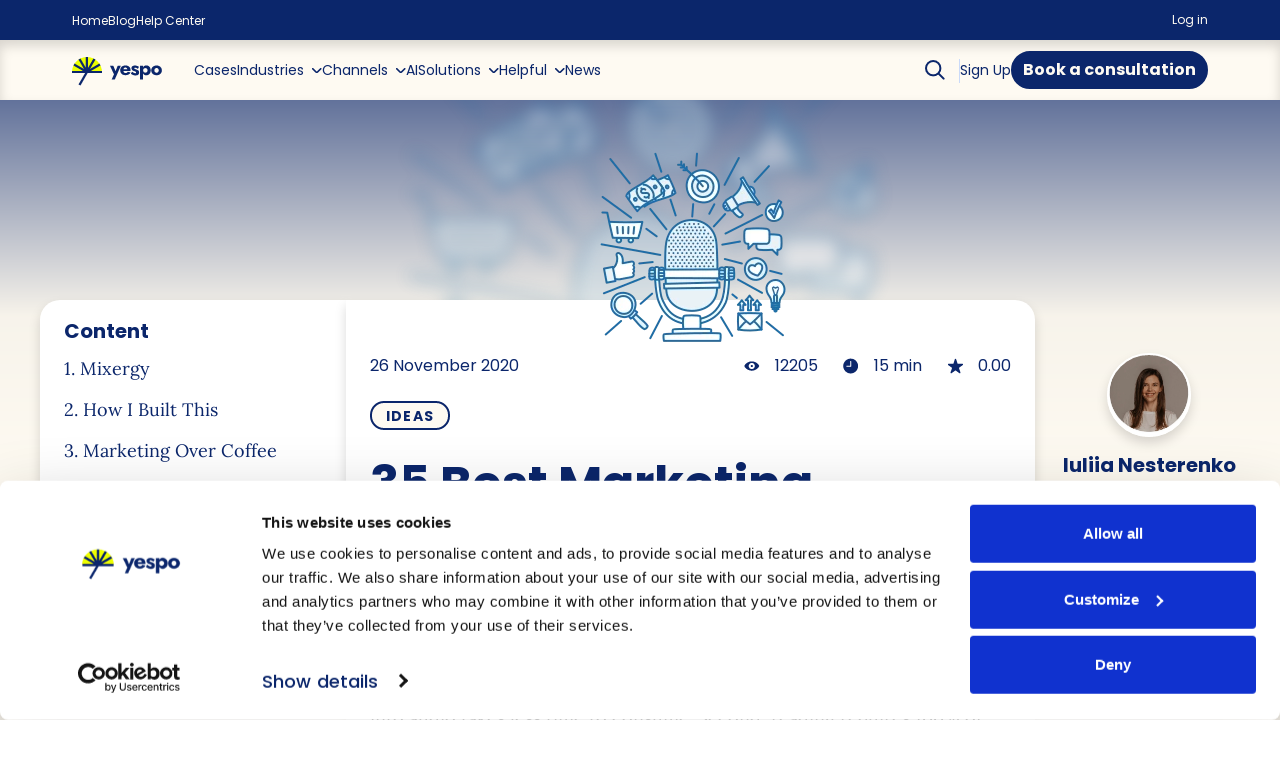

--- FILE ---
content_type: text/html; charset=UTF-8
request_url: https://yespo.io/blog/35-best-marketing-podcasts-listen-2021
body_size: 38579
content:
<!doctype html>

    <html lang="en-US" dir="ltr" class="js">

<head>
    <link rel= "preconnect" href="https://cdn.yespo.io" />
    
    <!-- Styles -->
      <link rel="preload" as="style" href="https://cdn.yespo.io/build/assets/app-articles-first-screen-BQXumHX2.css" /><link rel="preload" as="style" href="https://cdn.yespo.io/build/assets/app-articles-BThpiJjl.css" /><link rel="stylesheet" href="https://cdn.yespo.io/build/assets/app-articles-first-screen-BQXumHX2.css" /><link rel="stylesheet" href="https://cdn.yespo.io/build/assets/app-articles-BThpiJjl.css" />      <link rel="preload" as="style" href="https://cdn.yespo.io/build/assets/app-articles-_DD8QGBI.css" /><link rel="stylesheet" href="https://cdn.yespo.io/build/assets/app-articles-_DD8QGBI.css" />  
            <meta name="facebook-domain-verification" content="8catgsju9xlr0bwhsbbcdufs1r2yg4" />
            
            
            <!-- GTM -->

<script>(function(w,d,s,l,i){w[l]=w[l]||[];w[l].push({'gtm.start':
new Date().getTime(),event:'gtm.js'});var f=d.getElementsByTagName(s)[0],
j=d.createElement(s),dl=l!='dataLayer'?'&l='+l:'';j.async=true;j.src=
'https://www.googletagmanager.com/gtm.js?id='+i+dl;f.parentNode.insertBefore(j,f);
})(window,document,'script','dataLayer','GTM-NXJFV5F');
</script>
            
            <script id="Cookiebot" src="https://consent.cookiebot.com/uc.js" data-cbid="46e62fd9-09b1-436f-8807-846356b40ddf" type="text/javascript" async></script>
            <script>
	(function(i,s,o,g,r,a,m){
	i["esSdk"] = r;
	i[r] = i[r] || function() {
		(i[r].q = i[r].q || []).push(arguments)
	}, a=s.createElement(o), m=s.getElementsByTagName(o)[0]; a.async=1; a.src=g;
	m.parentNode.insertBefore(a,m)}
	) (window, document, "script", "https://esputnik.com/scripts/v1/public/scripts?apiKey=eyJhbGciOiJSUzI1NiJ9.[base64].IC_DoPO59P9EphjjrNRxwXDh9X2r_A_DocWJP6YVsecaeMbf5UBYICs1vpZyyTssXfzbIddnm98_JbNSETZ7tg&domain=30E59D95-580C-423A-9221-89484D063E9E", "es");
	es("pushOn");
</script>
            <!-- Install this snippet AFTER the Tracking code. -->
<script>
var userId = your_user_id || null; // Replace your_user_id with your own if available.
window.hj('identify', userId, {
    // Add your own custom attributes here. Some EXAMPLES:
    // 'Signed up': '2019—06-20Z', // Signup date in ISO-8601 format.
    // 'Last purchase category': 'Electronics', // Send strings with quotes around them.
    // 'Total purchases': 15, // Send numbers without quotes.
    // 'Last purchase date': '2019-06-20Z', // Send dates in ISO-8601 format.
    // 'Last refund date': null, // Send null when no value exists for a user.
});
</script>
        <!-- Google Tag Manager -->

<!-- End Google Tag Manager -->


<script>
  window.dataLayer = window.dataLayer || [];
  window.gtag = function () { dataLayer.push(arguments); };
</script>
    
    <link rel="shortcut icon" href="https://cdn.yespo.io/img/favicon.ico" type="image/x-icon" />
    <meta http-equiv="Content-Type" content="text/html; charset=utf-8">
    <meta name="viewport" content="width=device-width, initial-scale=1.0">
    <meta property="fb:app_id" content="369416826475709">
    <meta name="facebook-domain-verification" content="dljbprjj5ku6pjmnydb47711h2l3b3" />
    <meta name="p:domain_verify" content="d3cd3f03d4d878522a145c487f19031b" />
    <!-- CSRF Token -->
    <meta name="csrf-token" content="XkEKoe14nYm66kMQ4hXYVmS7brHYiyJimguRjC4L">
    <title>35 Best Marketing Podcasts to Listen To in 2022 | Blog</title>
<meta name="description" content="35 best digital marketing podcasts with Interviews, guidelines for entrepreneurs, content ideas, case studies, practical marketing tips and personal experience. Pick the episodes you like and be aware of the latest marketing trends.">
<meta name="keywords" content="">
<meta name="robots" content="noodp, max-snippet:-1, max-image-preview:standard, max-video-preview:-1">
<link rel="canonical" href="https://yespo.io/blog/35-best-marketing-podcasts-listen-2021">
<link rel="amphtml" href="https://yespo.io/blog/35-best-marketing-podcasts-listen-2021/amp">
<link rel="alternate" hreflang="en" href="https://yespo.io/blog/35-best-marketing-podcasts-listen-2021">
    <meta property="og:title" content="35 Best Marketing Podcasts You Need to Be Listening To in 2022">
<meta property="og:description" content="35 best digital marketing podcasts with Interviews, guidelines for entrepreneurs, content ideas, case studies, practical marketing tips and personal experience. Pick the episodes you like and be aware of the latest marketing trends.">
<meta property="og:type" content="article">
<meta property="og:site_name" content="yespo">
<meta property="og:locale" content="en_US">

    <meta name="twitter:title" content="35 Best Marketing Podcasts You Need to Be Listening To in 2022">
<meta name="twitter:description" content="35 best digital marketing podcasts with Interviews, guidelines for entrepreneurs, content ideas, case studies, practical marketing tips and personal experience. Pick the episodes you like and be aware of the latest marketing trends.">
<meta name="twitter:card" content="summary_large_image">
<meta name="twitter:site" content="yespo">
    <script type="application/ld+json">
{
    "@context": "https://schema.org",
    "@type": "Organization",
    "url": "https://yespo.io",


        "logo": "https://yespo.io/img/icon-yespo-logo.svg",
    "sameAs": [ "https://www.facebook.com/YespoPlatform","https://www.youtube.com/@yespo-omnichannelcdp5489", "https://www.linkedin.com/company/yespoplatform/" ],
    "contactPoint": [{
        "@type": "ContactPoint",
        "telephone": "+48 571 945 994",
        "contactType": "customer support",
        "areaServed": "PL"
    },
    {
        "@type": "ContactPoint",
        "telephone": "+1 914 495 1740",
        "contactType": "customer support",
        "areaServed": "US"
    }]
   
}
</script>

  <script type="application/ld+json">
    {
        "@context": "https://schema.org",
        "@type": "BlogPosting",
        "mainEntityOfPage": {
            "@type": "WebPage",
            "@id": "https://yespo.io/blog/35-best-marketing-podcasts-listen-2021"
        },
        "headline": "35 Best Marketing Podcasts to Listen To in 2021",
                  "image": "https://cdn.yespo.io/photos/shares/Blog/images/intro images en/marketing-podcasts.webp",
                "author": {
            "@type": "Person",
            "name": "Iuliia Nesterenko"
        },
        "publisher": {
            "@type": "Organization",
            "name": "Yespo",
            "logo": {
                "@type": "ImageObject",
                "url": "https://yespo.io/img/Logo.png"
            }
        },

        "datePublished": "2020-11-26",
        "dateModified": "2026-01-30"
    }
</script>
  <script type="application/ld+json">
{
    "@context": "https://schema.org",
    "@type": "BreadcrumbList",
    "itemListElement":
    [
                                                                                                                                                            {
                    "@type": "ListItem",
                    "position": 1,
                    "name": "Blog"
                                            ,
                        "item": "https://yespo.io/blog"
                                        },                                                                                                                                                {
                    "@type": "ListItem",
                    "position": 2,
                    "name": "Ideas"
                                            ,
                        "item": "https://yespo.io/blog/ideas"
                                        },                                                                                                                            {
                    "@type": "ListItem",
                    "position": 3,
                    "name": "35 Best Marketing Podcasts to Listen To in 2021"
                                        }                                            ]
}
</script>  <script type="application/ld+json">
        {
          "@context": "http://schema.org",
          "@type": "ImageObject",
          "contentUrl": "https://cdn.yespo.io/photos/shares/Blog/BFbanners/123456.webp",
          "datePublished": "2020-11-26",
          "description": "How I Built This podcast",
          "name": "How I Built This podcast"
        }
    </script>
    <script type="application/ld+json">
        {
          "@context": "http://schema.org",
          "@type": "ImageObject",
          "contentUrl": "https://cdn.yespo.io/photos/shares/Blog/BFbanners/123467.webp",
          "datePublished": "2020-11-26",
          "description": "Everyone Hates Marketers podcast",
          "name": "Everyone Hates Marketers podcast"
        }
    </script>
    <script type="application/ld+json">
        {
          "@context": "http://schema.org",
          "@type": "ImageObject",
          "contentUrl": "https://cdn.yespo.io/photos/shares/Blog/BFbanners/354636.webp",
          "datePublished": "2020-11-26",
          "description": "Today in Digital Marketing podcast",
          "name": "Today in Digital Marketing podcast"
        }
    </script>
    <script type="application/ld+json">
        {
          "@context": "http://schema.org",
          "@type": "ImageObject",
          "contentUrl": "https://cdn.yespo.io/photos/shares/Blog/BFbanners/1234.webp",
          "datePublished": "2020-11-26",
          "description": "Above the Fold podcast",
          "name": "Above the Fold podcast"
        }
    </script>
    <script type="application/ld+json">
        {
          "@context": "http://schema.org",
          "@type": "ImageObject",
          "contentUrl": "https://cdn.yespo.io/photos/shares/Blog/BFbanners/Joe-Rogan.webp",
          "datePublished": "2020-11-26",
          "description": "The Joe Rogan Experience podcast",
          "name": "The Joe Rogan Experience podcast"
        }
    </script>
  
            <link rel="preload" href="https://cdn.yespo.io/build/assets/Lora-Italic-DI0vBrw3.woff" as="font" type="font/woff" crossorigin>
        <link rel="preload" href="https://cdn.yespo.io/build/assets/Lora-Regular-DLcrA63N.woff" as="font" type="font/woff" crossorigin>
        <link rel="preload" href="https://cdn.yespo.io/build/assets/Poppins-Bold-CppCBZKv.woff" as="font" type="font/woff" crossorigin>
        <link rel="preload" href="https://cdn.yespo.io/build/assets/Poppins-Medium-bhclfLzG.woff" as="font" type="font/woff" crossorigin>
        <link rel="preload" href="https://cdn.yespo.io/build/assets/Poppins-Regular-DI75KKn8.woff" as="font" type="font/woff" crossorigin>
    </head>
<body id="pageBody" class="yespo landing lang-en desktop es-push-prompt-init">
    <div id="app-articles" class="wrapper">
        <v-app class="app-wrapper">
                <header class="header__main" id="pageHeader">
  <div class="header__bottom">
  <div class="header__container">
    <a class="header__logo" href="https://yespo.io">
      <svg width="90" height="40" viewBox="0 0 90 40" fill="none" xmlns="http://www.w3.org/2000/svg">
        <path d="M45.7399 15.7L43.5383 21.2059L41.3015 15.7H37.9375L41.9708 24.2765L39.6988 29.5H42.7986L48.8749 15.7H45.7399Z" fill="#0B266B"/>
        <path d="M54.8802 22.7236C54.4927 22.9177 54.0348 23.0236 53.5064 23.0236C53.0308 23.0236 52.6258 22.9177 52.3087 22.7236C51.9917 22.5118 51.7451 22.1942 51.5866 21.7883C51.4986 21.5589 51.4281 21.2942 51.3929 21.0118H58.5083C58.5436 20.9236 58.5436 20.8 58.5436 20.6589C58.5436 20.5177 58.5436 20.3589 58.5436 20.2177C58.5436 19.2118 58.3498 18.3648 57.9624 17.6589C57.5749 16.953 56.9937 16.4236 56.2539 16.053C55.5142 15.6824 54.5984 15.4883 53.5064 15.4883C52.432 15.4883 51.4809 15.6824 50.6884 16.0706C49.8958 16.4589 49.297 17.0236 48.8743 17.7471C48.4516 18.4706 48.2402 19.3353 48.2402 20.3412C48.2402 21.3295 48.4516 22.1942 48.8919 22.9177C49.3322 23.6412 49.931 24.2236 50.7236 24.6295C51.5162 25.0177 52.4672 25.2118 53.5416 25.2118C54.7393 25.2118 55.7432 24.9824 56.571 24.5236C57.4164 24.0648 58.068 23.3765 58.5612 22.4589L55.8136 21.7883C55.5847 22.2118 55.2676 22.5118 54.8802 22.7236ZM52.2911 17.853C52.6081 17.6589 52.9956 17.553 53.4535 17.553C53.8234 17.553 54.1404 17.6412 54.4046 17.8C54.6688 17.9589 54.8802 18.1883 55.0387 18.4883C55.162 18.7353 55.2324 19 55.25 19.3177H51.4281C51.4633 19.1236 51.5162 18.9471 51.569 18.7883C51.7275 18.3648 51.9741 18.0471 52.2911 17.853Z" fill="#0B266B"/>
        <path d="M65.8007 20.1294C65.3956 19.9 64.9553 19.6883 64.4622 19.5294C64.0043 19.353 63.6168 19.2118 63.2821 19.1059C62.9651 18.9824 62.7362 18.8589 62.56 18.7177C62.4015 18.5765 62.3134 18.4177 62.3134 18.2059C62.3134 18.0294 62.3839 17.8883 62.5248 17.7824C62.6657 17.6765 62.8947 17.6236 63.1765 17.6236C63.5992 17.6236 64.0571 17.7471 64.5502 17.9941C65.0434 18.2236 65.5013 18.5236 65.8888 18.8941L66.9808 16.9C66.6109 16.6353 66.2234 16.3883 65.8007 16.1941C65.3956 16 64.9553 15.8236 64.4798 15.7C64.0219 15.5765 63.5111 15.5236 62.9827 15.5236C62.3135 15.5236 61.697 15.6294 61.1686 15.8236C60.6579 16.0177 60.2352 16.3177 59.9358 16.7236C59.6363 17.1118 59.4954 17.5883 59.4954 18.1706C59.4954 18.7706 59.6187 19.2471 59.8829 19.6353C60.1471 20.0059 60.4641 20.3236 60.8516 20.553C61.2567 20.7647 61.6794 20.9589 62.1373 21.1177C62.6305 21.2589 63.0356 21.4 63.3174 21.5412C63.6168 21.6824 63.8281 21.8236 63.9514 21.9647C64.0747 22.1059 64.1275 22.2647 64.1275 22.4765C64.1275 22.6883 64.0571 22.8647 63.8986 23.0059C63.7577 23.1471 63.5287 23.2 63.2117 23.2C63.0003 23.2 62.7362 23.1647 62.4367 23.0765C62.1373 22.9883 61.8027 22.8294 61.3976 22.6177C61.0277 22.3883 60.5874 22.0706 60.1119 21.6824L58.8262 23.7118C59.2489 24.0294 59.7068 24.3294 60.1823 24.6118C60.6755 24.8765 61.2039 25.0706 61.7675 25.2118C62.3487 25.3706 62.9827 25.4589 63.652 25.4589C64.7616 25.4589 65.6246 25.2118 66.2234 24.7C66.8399 24.1883 67.1569 23.4294 67.1569 22.4236C67.1569 21.8412 67.0336 21.3824 66.7694 21.0294C66.5581 20.6412 66.2234 20.3589 65.8007 20.1294Z" fill="#0B266B"/>
        <path d="M76.4383 15.9471C75.769 15.5765 75.0645 15.3824 74.2896 15.3824C73.4794 15.3824 72.7749 15.5941 72.1761 16.0177C71.7357 16.3177 71.3835 16.7236 71.1017 17.2V15.7H68.0371V29.5H71.1017V23.5353C71.3835 24.0294 71.7357 24.4353 72.1761 24.7353C72.7749 25.1412 73.4794 25.3353 74.2896 25.3353C75.0645 25.3353 75.7866 25.1412 76.4383 24.7706C77.1076 24.4 77.6712 23.8353 78.0762 23.0941C78.5166 22.353 78.7279 21.4353 78.7279 20.3589C78.7279 19.2647 78.5166 18.3471 78.0762 17.6236C77.6712 16.8824 77.1076 16.3177 76.4383 15.9471ZM75.2054 21.6118C74.9941 21.9471 74.7299 22.2118 74.3952 22.3883C74.0606 22.5647 73.6907 22.653 73.2856 22.653C72.9334 22.653 72.5811 22.5647 72.2465 22.4059C71.9295 22.2294 71.6477 21.9647 71.4363 21.6294C71.225 21.2942 71.1193 20.8706 71.1193 20.3765C71.1193 19.8824 71.225 19.4589 71.4363 19.1236C71.6477 18.7883 71.9295 18.5412 72.2465 18.3647C72.5811 18.1883 72.9334 18.1 73.2856 18.1C73.6907 18.1 74.0606 18.1883 74.3952 18.3647C74.7299 18.5412 75.0117 18.8059 75.2054 19.1412C75.3991 19.4765 75.5048 19.9 75.5048 20.3765C75.5048 20.853 75.3991 21.2589 75.2054 21.6118Z" fill="#0B266B"/>
        <path d="M89.1894 17.8C88.7314 17.0765 88.0974 16.4942 87.2872 16.0883C86.4946 15.6824 85.5788 15.4883 84.5749 15.4883C83.571 15.4883 82.6551 15.6824 81.8273 16.0883C81.0171 16.4942 80.3831 17.0589 79.9252 17.8C79.4672 18.5236 79.2383 19.3883 79.2383 20.3765C79.2383 21.3471 79.4672 22.1942 79.9252 22.9353C80.3831 23.6589 81.0171 24.2412 81.8273 24.6471C82.6375 25.053 83.5534 25.2471 84.5749 25.2471C85.5964 25.2471 86.4946 25.053 87.2872 24.6471C88.0974 24.2412 88.7314 23.6765 89.1894 22.9353C89.6649 22.2118 89.8939 21.3471 89.8939 20.3765C89.8939 19.3883 89.6649 18.5236 89.1894 17.8ZM86.4242 21.6295C86.2305 21.9648 85.9663 22.2295 85.6316 22.4236C85.3146 22.6177 84.9447 22.7059 84.5573 22.7059C84.1522 22.7059 83.7823 22.6177 83.4653 22.4236C83.1483 22.2295 82.8841 21.9648 82.6727 21.6295C82.4614 21.2765 82.3733 20.853 82.3733 20.3765C82.3733 19.9 82.479 19.4765 82.6727 19.1236C82.8841 18.7706 83.1483 18.5059 83.4653 18.3118C83.7823 18.1177 84.1522 18.0295 84.5573 18.0295C84.9447 18.0295 85.3146 18.1177 85.6316 18.3118C85.9663 18.5059 86.2305 18.7706 86.4242 19.1236C86.6355 19.4765 86.7236 19.9 86.7236 20.3765C86.7236 20.853 86.6355 21.2765 86.4242 21.6295Z" fill="#0B266B"/>
        <path d="M29.9413 22C29.9413 18.0294 28.3562 14.2 25.5558 11.3941C22.7554 8.58824 18.9335 7 14.9706 7C11.0078 7 7.18591 8.58824 4.38552 11.3941C1.58513 14.2 0 18.0294 0 22H14.9706H29.9413Z" fill="#EBFF00"/>
        <path fill-rule="evenodd" clip-rule="evenodd" d="M29.9413 20.8882H19.1272L28.4971 15.4706L27.3875 13.5294L18.0176 18.9471L23.4247 9.57647L21.4873 8.44706L16.0802 17.8353V7H13.8611V17.8353L8.45401 8.44706L6.51663 9.57647L11.9237 18.9471L2.57143 13.5294L1.44423 15.4706L10.8141 20.8882H0V23.1118H13.0333L6.51663 34.4235L8.45401 35.5529L15.3757 23.5176V23.5353L15.6223 23.1118H29.9413V20.8882Z" fill="#0B266B"/>
      </svg>
    </a>
    <div class="header-menu-button desktop-hide">
      <google-search class="yespo-search"></google-search>
      <button class="mobile-menu-button-toggle"></button>
    </div>
    <div class="header__bottom-main mobile-menu-content-toggle">
      <nav class="header__bottom-nav">
        <ul class="header__bottom-menu">
  <li>
    <a class="header__bottom-link " href="https://yespo.io/blog/case-studies">
      <span>Cases</span>
    </a>
  </li>
  <li>
    <button class="header__bottom-link header__bottom-link-toggle">
      <span>Industries</span>
      <svg class="header__icon-arrow" width="10" height="6" viewBox="0 0 10 6" fill="none" xmlns="http://www.w3.org/2000/svg">
        <use href="#arrow-down-blue"></use>
      </svg>
    </button>
    <span class="header__bottom-dropdown header__bottom-dropdown-toggle">
  <span class="dropdown-container">
    <ul class="dropdown__col">
  <li>
    <a class="dropdown__link indent-large" href="https://yespo.io/blog/marketplaces">
      Marketplaces    </a>
  </li>
  <li>
    <a class="dropdown__link indent-large" href="https://yespo.io/blog/consumer-electronics">
      Consumer Electronics    </a>
  </li>
  <li>
    <a class="dropdown__link indent-large" href="https://yespo.io/blog/fashion-jewelry">
      Fashion and Jewelry    </a>
  </li>
  <li>
    <a class="dropdown__link indent-large" href="https://yespo.io/blog/beauty">
      Beauty    </a>
  </li>
  <li>
    <a class="dropdown__link indent-large mobile-margin-bottom-0" href="https://yespo.io/blog/food-beverages">
      Food and Beverages    </a>
  </li>
</ul>

<ul class="dropdown__col">
  <li>
    <a class="dropdown__link indent-large" href="https://yespo.io/blog/pets">
      Pets    </a>
  </li>
  <li>
    <a class="dropdown__link indent-large" href="https://yespo.io/blog/maintenance-tools">
      Maintenance and Tools    </a>
  </li>
  <li>
    <a class="dropdown__link indent-large" href="https://yespo.io/blog/automotive">
      Automotive    </a>
  </li>
  <li>
    <a class="dropdown__link indent-large" href="https://yespo.io/blog/entertainment">
      Entertainment    </a>
  </li>
  <li>
    <a class="dropdown__link indent-large mobile-margin-bottom-0" href="https://yespo.io/blog/pharmacy">
      Pharmacy    </a>
  </li>
</ul>

<ul class="dropdown__col">
  <li>
    <a class="dropdown__link indent-large" href="https://yespo.io/blog/kids-and-toys">
      Kids and Toys    </a>
  </li>
  <li>
    <a class="dropdown__link indent-large" href="https://yespo.io/blog/books-music-video">
      Books, Music, Video    </a>
  </li>
  <li>
    <a class="dropdown__link indent-large" href="https://yespo.io/blog/delivery">
      Delivery    </a>
  </li>
  <li>
    <a class="dropdown__link indent-large" href="https://yespo.io/blog/tickets-travel-operators">
      Tickets and Travel Operators    </a>
  </li>
  <li>
    <a class="dropdown__link indent-large mobile-margin-bottom-0" href="https://yespo.io/blog/education">
      Education    </a>
  </li>
</ul>

<ul class="dropdown__col">
  <li>
    <a class="dropdown__link indent-large" href="https://yespo.io/blog/shopping-club">
      Shopping Club    </a>
  </li>
  <li>
    <a class="dropdown__link indent-large" href="https://yespo.io/blog/hobbies">
      Hobbies    </a>
  </li>
  <li>
    <a class="dropdown__link indent-large" href="https://yespo.io/blog/sport-fitness">
      Sport and Fitness    </a>
  </li>
  <li>
    <a class="dropdown__link indent-large" href="https://yespo.io/blog/home-garden">
      Home and Garden    </a>
  </li>
  <li>
    <a class="dropdown__link indent-large mobile-margin-bottom-0" href="https://yespo.io/blog/mobile-app">
      Mobile App    </a>
  </li>
</ul>
  </span>
</span>
  </li>

  <li>
    <button class="header__bottom-link header__bottom-link-toggle">
      <span>Channels</span>
      <svg class="header__icon-arrow" width="10" height="6" viewBox="0 0 10 6" fill="none" xmlns="http://www.w3.org/2000/svg">
        <use href="#arrow-down-blue"></use>
      </svg>
    </button>
    <span class="header__bottom-dropdown header__bottom-dropdown-toggle">
  <span class="dropdown-container">
    <ul class="dropdown__col">
    <li>
        <a class="dropdown__link indent-large" href="https://yespo.io/blog/email">
            <svg width="24" height="24" viewBox="0 0 24 24" fill="none" xmlns="http://www.w3.org/2000/svg">
  <path d="M21.2461 17.4286C21.2461 18.2081 20.6143 18.8406 19.835 18.8408H4.16309C3.38378 18.8405 2.75195 18.208 2.75195 17.4286V7.4599L10.125 12.2411C10.6624 12.5896 11.2892 12.7753 11.9297 12.7753C12.5618 12.7753 13.1809 12.5948 13.7139 12.2548L21.2461 7.44818V17.4286Z" fill="#35529B" stroke="#35529B" stroke-width="1.5" stroke-linecap="round" stroke-linejoin="round"/>
  <path d="M6.85043 14.4647L2.52734 19.3282" stroke="#FEFAF2" stroke-width="1.5" stroke-linecap="round" stroke-linejoin="round"/>
  <path d="M17.1496 14.4647L21.4727 19.3282" stroke="#FEFAF2" stroke-width="1.5" stroke-linecap="round" stroke-linejoin="round"/>
  <mask id="path-4-inside-1_26942_11731" fill="white">
    <path fill-rule="evenodd" clip-rule="evenodd" d="M21.9971 7.1615C21.9971 5.96779 22.1101 4.99996 20.9164 4.99996H3.08363C1.88992 4.99996 2.00286 5.96779 2.00286 7.1615"/>
  </mask>
  <path d="M23.4971 7.1615C23.4971 7.98993 22.8256 8.6615 21.9971 8.6615C21.1687 8.6615 20.4971 7.98993 20.4971 7.1615H21.9971H23.4971ZM3.50286 7.1615C3.50286 7.98993 2.83129 8.6615 2.00286 8.6615C1.17443 8.6615 0.502859 7.98993 0.502859 7.1615H2.00286H3.50286ZM21.9971 7.1615H20.4971C20.4971 7.00839 20.499 6.84369 20.4997 6.71783C20.5004 6.58164 20.5 6.46802 20.4969 6.36691C20.49 6.14688 20.4712 6.07587 20.4714 6.07628C20.4801 6.10438 20.5424 6.26919 20.7324 6.40128C20.9061 6.52214 21.0226 6.49996 20.9164 6.49996V4.99996V3.49996C21.407 3.49996 21.957 3.59875 22.4453 3.93838C22.9498 4.28925 23.2078 4.77061 23.3374 5.18989C23.4585 5.58147 23.4861 5.97624 23.4954 6.27341C23.5044 6.56131 23.4971 6.91761 23.4971 7.1615H21.9971ZM20.9164 4.99996V6.49996H3.08363V4.99996V3.49996H20.9164V4.99996ZM3.08363 4.99996V6.49996C2.97743 6.49996 3.09386 6.52214 3.26763 6.40128C3.45755 6.26919 3.51994 6.10438 3.52863 6.07628C3.52876 6.07587 3.51 6.14688 3.50314 6.36691C3.49998 6.46802 3.49958 6.58164 3.50032 6.71783C3.50099 6.84369 3.50286 7.00839 3.50286 7.1615H2.00286H0.502859C0.502859 6.91761 0.495616 6.56131 0.504593 6.27341C0.513859 5.97624 0.541467 5.58147 0.662573 5.18989C0.792243 4.77061 1.05022 4.28925 1.5547 3.93838C2.04302 3.59875 2.59298 3.49996 3.08363 3.49996V4.99996Z" fill="#35529B" mask="url(#path-4-inside-1_26942_11731)"/>
</svg>
            <span>Email</span>
        </a>
    </li>
    <li>
        <a class="dropdown__link indent-large" href="https://yespo.io/blog/sms">
            <svg width="24" height="24" viewBox="0 0 24 24" fill="none" xmlns="http://www.w3.org/2000/svg">
  <path fill-rule="evenodd" clip-rule="evenodd" d="M4.89087 17.0613C4.10266 17.0613 3.63298 17.0615 3.63298 17.0615C2.73122 17.0616 2.00008 16.3303 2 15.4285L2.00038 9.71445C1.9998 8.81298 2.73109 8.08184 3.63285 8.08176L12.6124 8.08167C13.514 8.08198 14.2453 8.81288 14.245 9.71453L14.245 15.4287C14.2451 16.3305 13.5138 17.0616 12.6121 17.0613C12.6121 17.0613 9.68817 17.0613 7.38476 17.0614L4.89087 19.8159V17.0613Z" fill="#35529B" stroke="#35529B" stroke-width="1.5" stroke-linecap="round" stroke-linejoin="round"/>
  <circle cx="16.122" cy="8.73474" r="0.612239" fill="#35529B"/>
  <circle cx="18.5712" cy="8.73474" r="0.612239" fill="#35529B"/>
  <path fill-rule="evenodd" clip-rule="evenodd" d="M4.88786 13.8856C4.66201 13.8856 4.44365 13.8549 4.23277 13.7937C4.02188 13.7325 3.8525 13.6529 3.72461 13.5549L3.9491 13.057C4.07155 13.1468 4.21712 13.2189 4.38583 13.2733C4.55453 13.3277 4.72324 13.3549 4.89195 13.3549C5.0797 13.3549 5.21847 13.3271 5.30827 13.2713C5.39806 13.2155 5.44296 13.1413 5.44296 13.0488C5.44296 12.9808 5.41643 12.9243 5.36337 12.8794C5.31031 12.8345 5.24228 12.7985 5.15929 12.7713C5.0763 12.7441 4.96405 12.7141 4.82256 12.6815C4.60487 12.6298 4.42664 12.5781 4.28787 12.5264C4.14909 12.4747 4.03005 12.3917 3.93073 12.2774C3.83141 12.1631 3.78175 12.0107 3.78175 11.8203C3.78175 11.6543 3.82665 11.5039 3.91644 11.3693C4.00624 11.2346 4.14161 11.1278 4.32256 11.0488C4.50351 10.9699 4.7246 10.9305 4.98582 10.9305C5.16813 10.9305 5.34636 10.9522 5.52051 10.9958C5.69466 11.0393 5.84704 11.1019 5.97765 11.1835L5.77357 11.6856C5.50963 11.5359 5.24569 11.4611 4.98174 11.4611C4.79671 11.4611 4.65998 11.491 4.57154 11.5509C4.48311 11.6107 4.43889 11.6897 4.43889 11.7876C4.43889 11.8856 4.48991 11.9584 4.59195 12.006C4.69399 12.0536 4.84977 12.1005 5.05929 12.1468C5.27698 12.1985 5.45521 12.2502 5.59398 12.3019C5.73276 12.3536 5.8518 12.4352 5.95112 12.5468C6.05044 12.6584 6.1001 12.8094 6.1001 12.9999C6.1001 13.1631 6.05452 13.3121 5.96337 13.4468C5.87221 13.5815 5.73548 13.6883 5.55316 13.7672C5.37085 13.8461 5.14909 13.8856 4.88786 13.8856ZM9.15306 13.8367L9.14897 12.1224L8.30817 13.5346H8.01021L7.17348 12.1591V13.8367H6.55308V10.9796H7.10001L8.16939 12.7551L9.22244 10.9796H9.7653L9.77346 13.8367H9.15306ZM10.7348 13.7938C10.9457 13.855 11.1641 13.8856 11.3899 13.8856C11.6511 13.8856 11.8729 13.8462 12.0552 13.7672C12.2375 13.6883 12.3743 13.5815 12.4654 13.4468C12.5566 13.3121 12.6021 13.1632 12.6021 12.9999C12.6021 12.8094 12.5525 12.6584 12.4532 12.5468C12.3539 12.4353 12.2348 12.3537 12.096 12.3019C11.9573 12.2502 11.779 12.1985 11.5613 12.1468C11.3518 12.1006 11.196 12.0537 11.094 12.006C10.992 11.9584 10.9409 11.8856 10.9409 11.7877C10.9409 11.6897 10.9852 11.6108 11.0736 11.5509C11.162 11.4911 11.2988 11.4611 11.4838 11.4611C11.7477 11.4611 12.0117 11.536 12.2756 11.6856L12.4797 11.1836C12.3491 11.102 12.1967 11.0394 12.0226 10.9958C11.8484 10.9523 11.6702 10.9305 11.4879 10.9305C11.2267 10.9305 11.0056 10.97 10.8246 11.0489C10.6437 11.1278 10.5083 11.2346 10.4185 11.3693C10.3287 11.504 10.2838 11.6543 10.2838 11.8203C10.2838 12.0108 10.3335 12.1632 10.4328 12.2775C10.5321 12.3917 10.6511 12.4747 10.7899 12.5264C10.9287 12.5781 11.1069 12.6298 11.3246 12.6815C11.4661 12.7142 11.5783 12.7441 11.6613 12.7713C11.7443 12.7985 11.8124 12.8346 11.8654 12.8795C11.9185 12.9244 11.945 12.9809 11.945 13.0489C11.945 13.1414 11.9001 13.2155 11.8103 13.2713C11.7205 13.3271 11.5818 13.355 11.394 13.355C11.2253 13.355 11.0566 13.3278 10.8879 13.2734C10.7192 13.2189 10.5736 13.1468 10.4511 13.057L10.2267 13.555C10.3546 13.653 10.5239 13.7325 10.7348 13.7938Z" fill="#FEFAF2"/>
  <path d="M10.5723 6.85709L10.5726 5.63279C10.5721 4.73132 11.3034 4.00017 12.2051 4.0001L20.3683 4C21.27 4.00032 22.0012 4.73121 22.0009 5.63287L22.0009 11.347C22.001 12.2488 21.2697 12.9799 20.3681 12.9796C20.3681 12.9796 19.8709 12.9798 19.6305 12.9798V16.0998L16.8731 12.9796H15.4991" stroke="#35529B" stroke-width="1.5" stroke-linecap="round" stroke-linejoin="round"/>
</svg>
            <span>SMS</span>
        </a>
    </li>
    <li>
        <a class="dropdown__link indent-large mobile-margin-bottom-0" href="https://yespo.io/blog/web-push">
            <svg width="24" height="24" viewBox="0 0 24 24" fill="none" xmlns="http://www.w3.org/2000/svg">
  <g clip-path="url(#clip0_26942_11765)">
    <path d="M21.3108 12.599C21.3108 13.0637 21.311 17.0409 21.311 17.0409C21.3111 17.976 20.5528 18.7342 19.6177 18.7343L4.38106 18.7339C3.44628 18.7345 2.68811 17.9761 2.68803 17.0411L2.68793 6.88317C2.68826 5.9482 3.44617 5.18992 4.38114 5.19025L19.6179 5.19023C20.553 5.19015 21.3111 5.94847 21.3108 6.88345C21.3108 6.88345 21.3109 7.31062 21.311 7.94549" stroke="#35529B" stroke-width="1.5" stroke-linecap="round" stroke-linejoin="round"/>
    <mask id="path-2-inside-1_26942_11765" fill="white">
      <rect x="11.8984" y="7.52191" width="11.0044" height="5.07894" rx="1"/>
    </mask>
    <rect x="11.8984" y="7.52191" width="11.0044" height="5.07894" rx="1" fill="#35529B" stroke="#35529B" stroke-width="5.07894" mask="url(#path-2-inside-1_26942_11765)"/>
    <circle cx="4.91416" cy="7.3104" r="0.634867" fill="#35529B"/>
    <circle cx="7.03135" cy="7.3104" r="0.634867" fill="#35529B"/>
    <circle cx="9.14659" cy="7.3104" r="0.634867" fill="#35529B"/>
  </g>
  <defs>
    <clipPath id="clip0_26942_11765">
      <rect width="24" height="24" fill="white"/>
    </clipPath>
  </defs>
</svg>
            <span>Web Push</span>
        </a>
    </li>
</ul>

<ul class="dropdown__col">
    <li>
        <a class="dropdown__link indent-large" href="https://yespo.io/blog/mobile-push">
            <svg width="24" height="24" viewBox="0 0 24 24" fill="none" xmlns="http://www.w3.org/2000/svg">
  <g clip-path="url(#clip0_26942_11781)">
    <path d="M15.2953 17.7274C15.2953 18.6365 15.2956 19.9546 15.2956 19.9546C15.2957 20.9588 14.4813 21.773 13.4771 21.7731L6.20461 21.7727C5.2007 21.7733 4.38647 20.9589 4.38639 19.9547L4.38628 4.04577C4.38663 3.04166 5.20058 2.22731 6.20469 2.22766L13.4773 2.22765C14.4815 2.22756 15.2957 3.04195 15.2954 4.04606" stroke="#35529B" stroke-width="1.5" stroke-linecap="round" stroke-linejoin="round"/>
    <path d="M4.61719 18.3053H15.0716" stroke="#35529B" stroke-linecap="round" stroke-linejoin="round"/>
    <path d="M9.16211 20.1236H10.3123" stroke="#35529B" stroke-linecap="round" stroke-linejoin="round"/>
    <mask id="path-4-inside-1_26942_11781" fill="white">
      <path fill-rule="evenodd" clip-rule="evenodd" d="M16.5085 15.0004C16.5085 15.4331 16.5135 16.3931 15.1449 16.3931C13.7763 16.3931 13.7813 15.4331 13.7813 15.0004"/>
    </mask>
    <path d="M17.5085 15.0004C17.5085 14.4481 17.0608 14.0004 16.5085 14.0004C15.9562 14.0004 15.5085 14.4481 15.5085 15.0004H16.5085H17.5085ZM14.7813 15.0004C14.7813 14.4481 14.3335 14.0004 13.7813 14.0004C13.229 14.0004 12.7813 14.4481 12.7813 15.0004H13.7813H14.7813ZM16.5085 15.0004H15.5085C15.5085 15.1142 15.5075 15.19 15.4974 15.2633C15.4927 15.2967 15.4871 15.321 15.482 15.3377C15.4769 15.354 15.4734 15.3599 15.4739 15.359C15.4809 15.347 15.4936 15.3392 15.4853 15.3434C15.4664 15.3529 15.3732 15.3931 15.1449 15.3931V16.3931V17.3931C16.0948 17.3931 16.8159 17.0345 17.2059 16.3591C17.5291 15.7994 17.5085 15.1819 17.5085 15.0004H16.5085ZM15.1449 16.3931V15.3931C14.9165 15.3931 14.8233 15.3529 14.8045 15.3434C14.7961 15.3392 14.8089 15.347 14.8158 15.359C14.8164 15.3599 14.8128 15.354 14.8078 15.3377C14.8026 15.321 14.797 15.2967 14.7924 15.2633C14.7822 15.19 14.7813 15.1142 14.7813 15.0004H13.7813H12.7813C12.7813 15.1819 12.7606 15.7994 13.0838 16.3591C13.4738 17.0345 14.1949 17.3931 15.1449 17.3931V16.3931Z" fill="#35529B" mask="url(#path-4-inside-1_26942_11781)"/>
    <mask id="path-6-inside-2_26942_11781" fill="white">
      <path fill-rule="evenodd" clip-rule="evenodd" d="M13.3281 7.72778C13.3281 6.59779 13.7827 5.45508 15.1463 5.45508C16.5099 5.45508 16.9645 6.59779 16.9645 7.72778"/>
    </mask>
    <path d="M11.8281 7.72778C11.8281 8.55621 12.4997 9.22778 13.3281 9.22778C14.1566 9.22778 14.8281 8.55621 14.8281 7.72778H13.3281H11.8281ZM15.4645 7.72778C15.4645 8.55621 16.136 9.22778 16.9645 9.22778C17.7929 9.22778 18.4645 8.55621 18.4645 7.72778H16.9645H15.4645ZM13.3281 7.72778H14.8281C14.8281 7.54223 14.8471 7.37881 14.8789 7.24639C14.911 7.1128 14.9501 7.03559 14.9746 6.99866C14.986 6.98153 14.9931 6.97479 14.9941 6.97389C14.9947 6.97332 14.9945 6.97355 14.9936 6.97418C14.9932 6.97446 14.9928 6.97473 14.9925 6.97496C14.9923 6.97507 14.9921 6.97516 14.992 6.97522C14.9919 6.97528 14.9919 6.97531 14.9919 6.97531C14.9919 6.97531 14.992 6.97527 14.9921 6.97518C14.9923 6.9751 14.9926 6.97497 14.9929 6.9748C14.9937 6.97446 14.995 6.97391 14.9969 6.97319C15.0006 6.9718 15.0076 6.96947 15.0185 6.96692C15.04 6.96189 15.0808 6.95508 15.1463 6.95508V5.45508V3.95508C13.9684 3.95508 13.0425 4.48701 12.4771 5.33671C11.9687 6.10065 11.8281 6.99926 11.8281 7.72778H13.3281ZM15.1463 5.45508V6.95508C15.2117 6.95508 15.2526 6.96189 15.2741 6.96692C15.285 6.96947 15.2919 6.9718 15.2957 6.97319C15.2976 6.97391 15.2989 6.97446 15.2996 6.9748C15.3 6.97497 15.3003 6.9751 15.3005 6.97518C15.3006 6.97527 15.3007 6.97531 15.3007 6.97531C15.3007 6.97531 15.3007 6.97528 15.3005 6.97522C15.3004 6.97516 15.3003 6.97507 15.3001 6.97496C15.2997 6.97473 15.2993 6.97446 15.2989 6.97418C15.2981 6.97355 15.2979 6.97332 15.2985 6.97389C15.2995 6.97479 15.3065 6.98153 15.3179 6.99866C15.3425 7.03559 15.3815 7.1128 15.4136 7.24639C15.4454 7.37881 15.4645 7.54223 15.4645 7.72778H16.9645H18.4645C18.4645 6.99926 18.3239 6.10065 17.8155 5.33671C17.2501 4.48701 16.3242 3.95508 15.1463 3.95508V5.45508Z" fill="#35529B" mask="url(#path-6-inside-2_26942_11781)"/>
    <path fill-rule="evenodd" clip-rule="evenodd" d="M15.1444 6.52332C16.0721 6.52334 17.1265 6.88848 17.9511 7.453C18.7575 8.00518 19.5312 8.88485 19.5312 10.0009V12.6825H15.5097C15.2335 12.6825 15.0097 12.9064 15.0097 13.1825C15.0098 13.4585 15.2336 13.6825 15.5097 13.6825H19.6005C19.6865 13.6825 19.7661 13.6583 19.8368 13.62C19.8592 13.6819 19.8827 13.7439 19.9042 13.8055C19.9905 14.0529 20.0924 14.3644 20.122 14.6337C20.1353 14.7547 20.1504 14.9913 20.0458 15.2274C19.986 15.3623 19.8818 15.5074 19.7157 15.6132C19.5511 15.7179 19.3782 15.7508 19.2353 15.7509H11.0536C10.9107 15.7508 10.7378 15.7179 10.5732 15.6132C10.4071 15.5074 10.3029 15.3623 10.2431 15.2274C10.1385 14.9912 10.1546 14.7547 10.1679 14.6337C10.1975 14.3645 10.2984 14.0528 10.3847 13.8055C10.4312 13.6721 10.4816 13.5349 10.5282 13.4081C10.5759 13.2787 10.6201 13.1596 10.6581 13.0497C10.6965 12.9387 10.7241 12.849 10.7421 12.7802C10.7584 12.7176 10.7593 12.6992 10.7587 12.7108V10.0009C10.7587 8.88483 11.5313 8.00518 12.3378 7.453C13.1624 6.88844 14.2167 6.52335 15.1444 6.52332Z" fill="#35529B"/>
  </g>
  <defs>
    <clipPath id="clip0_26942_11781">
      <rect width="24" height="24" fill="white"/>
    </clipPath>
  </defs>
</svg>
            <span>Mobile Push</span>
        </a>
    </li>
    <li>
        <a class="dropdown__link indent-large" href="https://yespo.io/blog/app-inbox">
            <svg width="24" height="24" viewBox="0 0 24 24" fill="none" xmlns="http://www.w3.org/2000/svg">
  <g clip-path="url(#clip0_26713_14206)">
    <path fill-rule="evenodd" clip-rule="evenodd" d="M8 7C8 6.44772 8.44772 6 9 6H18C18.5523 6 19 6.44772 19 7V13.6052C19 14.1575 18.5523 14.6052 18 14.6052H10.9439C10.7843 14.6052 10.6269 14.6434 10.4851 14.7167L8.72942 15.6233C8.39663 15.7952 8 15.5536 8 15.1791V7Z" fill="#35529B"/>
    <path fill-rule="evenodd" clip-rule="evenodd" d="M13.8174 7.40859C13.888 7.25073 14.112 7.25073 14.1826 7.40859L14.8545 8.91213C14.8829 8.97554 14.9421 9.01971 15.0109 9.02881L16.5947 9.2382C16.7597 9.26001 16.8274 9.46201 16.7089 9.57887L15.5315 10.7402C15.4844 10.7866 15.4633 10.8534 15.4752 10.9184L15.7766 12.5743C15.8071 12.7421 15.6272 12.8687 15.4796 12.7832L14.1002 11.9847C14.0382 11.9488 13.9618 11.9488 13.8998 11.9847L12.5204 12.7832C12.3728 12.8687 12.1929 12.7421 12.2234 12.5743L12.5248 10.9184C12.5367 10.8534 12.5156 10.7866 12.4685 10.7402L11.2911 9.57887C11.1726 9.46201 11.2403 9.26001 11.4053 9.2382L12.9891 9.02881C13.0579 9.01971 13.1171 8.97554 13.1455 8.91213L13.8174 7.40859Z" fill="#FEFAF2"/>
    <path d="M15.2953 16.7272C15.2953 17.6363 15.2956 19.9544 15.2956 19.9544C15.2957 20.9586 14.4813 21.7728 13.4771 21.7729L6.20461 21.7725C5.2007 21.7731 4.38647 20.9588 4.38639 19.9545L4.38628 4.04559C4.38663 3.04147 5.20058 2.22713 6.20469 2.22748L13.4773 2.22746C14.4815 2.22738 15.2957 3.04177 15.2954 4.04588" stroke="#35529B" stroke-width="1.5" stroke-linecap="round" stroke-linejoin="round"/>
    <path d="M4.61719 18.3052H15.0716" stroke="#35529B" stroke-linecap="round" stroke-linejoin="round"/>
    <path d="M9.16211 20.1235H10.3123" stroke="#35529B" stroke-linecap="round" stroke-linejoin="round"/>
  </g>
  <defs>
    <clipPath id="clip0_26713_14206">
      <rect width="24" height="24" fill="white"/>
    </clipPath>
  </defs>
</svg>
            <span>App Inbox</span>
        </a>
    </li>
    <li>
        <a class="dropdown__link indent-large mobile-margin-bottom-0" href="https://yespo.io/blog/in-app">
            <svg width="24" height="24" viewBox="0 0 24 24" fill="none" xmlns="http://www.w3.org/2000/svg">
  <path fill-rule="evenodd" clip-rule="evenodd" d="M14.9677 5.41956C18.8855 5.41956 21 7.23043 21 9.88831C21 11.6748 20.131 13.234 18.3135 14.0642C17.8505 14.2759 18.0084 15.3697 18.1613 16.4196C16.2799 15.7482 15.6111 14.7008 14.9677 14.7008C12.2241 14.7008 10 13.2337 10 10.5758C10 7.91793 11.4389 5.41956 14.9677 5.41956Z" fill="#35529B"/>
  <path fill-rule="evenodd" clip-rule="evenodd" d="M17.1301 11.8217C17.0195 11.8217 16.9318 11.7727 16.8661 11.6745C16.8007 11.5763 16.7682 11.4229 16.7682 11.2144C16.7682 11.0059 16.8007 10.8526 16.8661 10.7543C16.9318 10.6561 17.0195 10.6072 17.1301 10.6072C17.2404 10.6072 17.3284 10.6561 17.3937 10.7543C17.4591 10.8526 17.492 11.0059 17.492 11.2144C17.492 11.4229 17.4591 11.5763 17.3937 11.6745C17.3284 11.7727 17.2404 11.8217 17.1301 11.8217ZM17.1283 12.4045C17.4555 12.4045 17.7213 12.2982 17.9258 12.0857C18.1303 11.8732 18.2326 11.5825 18.2326 11.2145C18.2326 10.8504 18.1303 10.5612 17.9258 10.3465C17.7213 10.1318 17.4555 10.0244 17.1283 10.0244C16.8052 10.0244 16.5415 10.1318 16.3371 10.3465C16.1322 10.5612 16.0303 10.8504 16.0303 11.2145C16.0303 11.5825 16.1315 11.8732 16.3338 12.0857C16.5361 12.2982 16.8012 12.4045 17.1283 12.4045ZM14.0985 9.79736C13.9919 9.79736 13.905 9.74733 13.8378 9.64691C13.7702 9.54723 13.7363 9.39459 13.7363 9.19011C13.7363 8.98562 13.7702 8.83335 13.8378 8.7333C13.905 8.63289 13.9919 8.58286 14.0985 8.58286C14.2088 8.58286 14.2968 8.63179 14.3621 8.73002C14.4275 8.82824 14.4604 8.98161 14.4604 9.19011C14.4604 9.39861 14.4275 9.55197 14.3621 9.6502C14.2968 9.74843 14.2088 9.79736 14.0985 9.79736ZM13.7067 12.3494H14.59L17.5226 8.05526H16.6393L13.7067 12.3494ZM14.0984 10.3802C14.4256 10.3802 14.691 10.2739 14.8959 10.0614C15.1 9.84852 15.2026 9.55822 15.2026 9.19015C15.2026 8.8261 15.1 8.5369 14.8959 8.32219C14.691 8.10748 14.4256 8.00012 14.0984 8.00012C13.8855 8.00012 13.6963 8.04832 13.5306 8.14436C13.3652 8.24039 13.2352 8.37842 13.1413 8.55807C13.0471 8.73846 13 8.94879 13 9.19015C13 9.55822 13.1022 9.84852 13.3067 10.0614C13.5112 10.2739 13.7752 10.3802 14.0984 10.3802Z" fill="#FEFAF2"/>
  <path d="M15.2953 16.7272C15.2953 17.6363 15.2956 19.9544 15.2956 19.9544C15.2957 20.9586 14.4813 21.7728 13.4771 21.7729L6.20461 21.7725C5.2007 21.7731 4.38647 20.9588 4.38639 19.9545L4.38628 4.04559C4.38663 3.04147 5.20058 2.22713 6.20469 2.22748L13.4773 2.22746C14.4815 2.22738 15.2957 3.04177 15.2954 4.04588" stroke="#35529B" stroke-width="1.5" stroke-linecap="round" stroke-linejoin="round"/>
  <path d="M4.61719 18.3052H15.0716" stroke="#35529B" stroke-linecap="round" stroke-linejoin="round"/>
  <path d="M9.16211 20.1235H10.3123" stroke="#35529B" stroke-linecap="round" stroke-linejoin="round"/>
</svg>
            <span>In-App</span>
        </a>
    </li>
</ul>

<ul class="dropdown__col">
    <li>
        <a class="dropdown__link indent-large" href="https://yespo.io/blog/widgets">
            <svg width="24" height="24" viewBox="0 0 24 24" fill="none" xmlns="http://www.w3.org/2000/svg">
  <g clip-path="url(#clip0_26713_14248)">
    <path fill-rule="evenodd" clip-rule="evenodd" d="M21.1347 12.379C21.1347 12.8349 21.1349 16.7368 21.1349 16.7368C21.135 17.6541 20.3911 18.3979 19.4737 18.398L4.52601 18.3976C3.60894 18.3982 2.86515 17.6543 2.86508 16.7369L2.86498 6.77162C2.8653 5.85437 3.60884 5.11048 4.52609 5.1108L19.4739 5.11078C20.3913 5.1107 21.135 5.85464 21.1347 6.77189C21.1347 6.77189 21.1347 11.7562 21.1347 12.379Z" stroke="#35529B" stroke-width="1.5" stroke-linecap="round" stroke-linejoin="round"/>
    <rect x="5" y="10" width="14" height="7" rx="1" fill="#35529B"/>
    <circle cx="5.04861" cy="7.19101" r="0.622829" fill="#35529B"/>
    <circle cx="7.12478" cy="7.19101" r="0.622829" fill="#35529B"/>
    <circle cx="9.20095" cy="7.19101" r="0.622829" fill="#35529B"/>
    <path d="M19.2168 6.76007L17.5197 8.45713" stroke="#35529B" stroke-linecap="round"/>
    <path d="M19.2168 8.45691L17.5197 6.75985" stroke="#35529B" stroke-linecap="round"/>
  </g>
  <defs>
    <clipPath id="clip0_26713_14248">
      <rect width="24" height="24" fill="white"/>
    </clipPath>
  </defs>
</svg>
            <span>Pop-ups</span>
        </a>
    </li>
    <li>
        <a class="dropdown__link indent-large" href="https://yespo.io/blog/telegram">
            <svg width="24" height="24" viewBox="0 0 24 24" fill="none" xmlns="http://www.w3.org/2000/svg">
  <path d="M19.7998 20.0508C14.1802 17.9636 8.56207 15.8749 2.94238 13.7871L21.2451 2.77832L19.7998 20.0508Z" stroke="#35529B" stroke-width="1.5" stroke-miterlimit="10" stroke-linejoin="round"/>
  <path d="M12.7568 19.0347L11.7324 20.1489L11.3164 18.4995L12.7568 19.0347Z" stroke="#35529B" stroke-width="1.5" stroke-miterlimit="10" stroke-linejoin="round"/>
  <path d="M9.69238 16.8542L9.67285 16.8776C9.52315 17.0612 9.46856 17.3051 9.52637 17.5349L9.59082 17.7917L8.71387 16.4724L14.2676 11.0075L9.69238 16.8542Z" fill="white" stroke="#35529B" stroke-width="1.5" stroke-miterlimit="10" stroke-linejoin="round"/>
</svg>
            <span>Telegram-bot</span>
        </a>
    </li>
    <li>
        <a class="dropdown__link indent-large mobile-margin-bottom-0" href="https://yespo.io/blog/viber">
            <svg width="24" height="24" viewBox="0 0 24 24" fill="none" xmlns="http://www.w3.org/2000/svg">
  <path fill-rule="evenodd" clip-rule="evenodd" d="M7.79532 22C7.79532 22 9.55872 20.6532 10.2013 19.5685C11.8081 19.3864 21.2979 21.1237 21.2979 12.2732C21.2979 3.34638 17.8168 2 11.9196 2C5.55319 2 3 4.90638 3 12.6787C3 17.7976 7.77915 19.143 7.77915 19.143L7.79532 22Z" stroke="#35529B" stroke-width="1.5" stroke-linecap="round" stroke-linejoin="round"/>
  <path fill-rule="evenodd" clip-rule="evenodd" d="M9.33214 8.75794C9.60139 9.13436 9.57718 9.64635 9.2736 9.99568L9.09953 10.196C9.09953 10.196 10.7023 13.2518 12.7468 13.5256C12.7961 13.4667 12.8729 13.3939 12.9591 13.3187C13.2744 13.0435 13.7365 13.0402 14.0851 13.2718L15.2557 14.0496C15.7367 14.3692 15.8478 15.0286 15.498 15.4882L14.9584 16.1971C14.9584 16.1971 14.3852 16.7837 13.505 16.4904C12.6248 16.1971 11.0414 15.5422 9.35436 14.0048C7.66736 12.4674 6.4902 10.2507 6.22696 9.51098C5.96373 8.77131 6.29201 8.11063 6.72359 7.66672C6.86901 7.51714 7.05741 7.3753 7.24331 7.25295C7.64491 6.98865 8.1678 7.13016 8.4475 7.52119L9.33214 8.75794Z" fill="#35529B"/>
  <path d="M11.6758 9.25665C11.6758 9.25665 12.9603 9.65189 13.3183 10.9918" stroke="#35529B" stroke-width="1.5" stroke-linecap="round" stroke-linejoin="round"/>
  <path d="M11.916 7.32898C11.916 7.32898 14.5782 8.10441 15.3203 10.7332" stroke="#35529B" stroke-width="1.5" stroke-linecap="round" stroke-linejoin="round"/>
  <path d="M12.1562 5.40131C12.1562 5.40131 16.1495 6.56445 17.2626 10.5077" stroke="#35529B" stroke-width="1.5" stroke-linecap="round" stroke-linejoin="round"/>
</svg>
            <span>Viber</span>
        </a>
    </li>
</ul>

<ul class="dropdown__col">
    <li>
        <a class="dropdown__link indent-large" href="https://yespo.io/blog/website-recommendations">
            <svg width="24" height="24" viewBox="0 0 24 24" fill="none" xmlns="http://www.w3.org/2000/svg">
  <g clip-path="url(#clip0_26713_14290)">
    <path d="M16.2369 18.3979L19.4737 18.398C20.3911 18.3979 21.135 17.6541 21.1349 16.7368C21.1349 16.7368 21.1347 12.8349 21.1347 12.379C21.1347 11.7562 21.1347 6.77189 21.1347 6.77189C21.135 5.85464 20.3913 5.1107 19.4739 5.11078L4.52609 5.1108C3.60884 5.11048 2.8653 5.85437 2.86498 6.77162L2.86508 16.7369C2.86515 17.6543 3.60894 18.3982 4.52601 18.3976L8.763 18.3977" stroke="#35529B" stroke-width="1.5" stroke-linecap="round" stroke-linejoin="round"/>
    <path fill-rule="evenodd" clip-rule="evenodd" d="M11.5161 9C15.0777 9 17 10.6463 17 13.0625C17 14.6866 16.21 16.1041 14.5577 16.8588C14.1368 17.0513 14.2803 18.0456 14.4194 19C12.709 18.3897 12.101 17.4375 11.5161 17.4375C9.02194 17.4375 7 16.1037 7 13.6875C7 11.2713 8.30806 9 11.5161 9Z" fill="#35529B"/>
    <path fill-rule="evenodd" clip-rule="evenodd" d="M11.8174 10.4086C11.888 10.2507 12.112 10.2507 12.1826 10.4086L12.8545 11.9121C12.8829 11.9755 12.9421 12.0197 13.0109 12.0288L14.5947 12.2382C14.7597 12.26 14.8274 12.462 14.7089 12.5789L13.5315 13.7402C13.4844 13.7866 13.4633 13.8534 13.4752 13.9184L13.7766 15.5743C13.8071 15.7421 13.6272 15.8687 13.4796 15.7832L12.1002 14.9847C12.0382 14.9488 11.9618 14.9488 11.8998 14.9847L10.5204 15.7832C10.3728 15.8687 10.1929 15.7421 10.2234 15.5743L10.5248 13.9184C10.5367 13.8534 10.5156 13.7866 10.4685 13.7402L9.29107 12.5789C9.17259 12.462 9.24032 12.26 9.4053 12.2382L10.9891 12.0288C11.0579 12.0197 11.1171 11.9755 11.1455 11.9121L11.8174 10.4086Z" fill="#FEFAF2"/>
    <circle cx="5.04861" cy="7.19101" r="0.622829" fill="#35529B"/>
    <circle cx="7.12478" cy="7.19101" r="0.622829" fill="#35529B"/>
    <circle cx="9.20095" cy="7.19101" r="0.622829" fill="#35529B"/>
    <path d="M19.2168 6.76007L17.5197 8.45713" stroke="#35529B" stroke-linecap="round"/>
    <path d="M19.2168 8.45691L17.5197 6.75985" stroke="#35529B" stroke-linecap="round"/>
  </g>
  <defs>
    <clipPath id="clip0_26713_14290">
      <rect width="24" height="24" fill="white"/>
    </clipPath>
  </defs>
</svg>
            <span>Website Recommendations</span>
        </a>
    </li>
    <li>
        <a class="dropdown__link indent-large" href="https://yespo.io/blog/offline-store">
          <svg width="24" height="24" viewBox="0 0 24 24" fill="none" xmlns="http://www.w3.org/2000/svg">
  <path d="M17.8027 10.6913V17.1728C17.8027 17.4115 17.6053 17.6049 17.3618 17.6049H5.89795C5.65444 17.6049 5.45703 17.4115 5.45703 17.1728V10.6913" stroke="#35529B" stroke-width="1.5" stroke-linecap="round"/>
  <mask id="path-2-inside-1_26713_14304" fill="white">
    <rect x="11.1367" y="12.1729" width="4.93827" height="3.45679" rx="1"/>
  </mask>
  <rect x="11.1367" y="12.1729" width="4.93827" height="3.45679" rx="1" stroke="#35529B" stroke-width="3" stroke-linejoin="round" mask="url(#path-2-inside-1_26713_14304)"/>
  <mask id="path-3-inside-2_26713_14304" fill="white">
    <path d="M7.43164 13.5309C7.43164 13.1978 7.43164 13.0313 7.47092 12.8954C7.56622 12.5654 7.82418 12.3074 8.15414 12.2121C8.29011 12.1729 8.45663 12.1729 8.78967 12.1729C9.1227 12.1729 9.28922 12.1729 9.42519 12.2121C9.75515 12.3074 10.0131 12.5654 10.1084 12.8954C10.1477 13.0313 10.1477 13.1978 10.1477 13.5309V17.605H7.43164V13.5309Z"/>
  </mask>
  <path d="M7.43164 13.5309C7.43164 13.1978 7.43164 13.0313 7.47092 12.8954C7.56622 12.5654 7.82418 12.3074 8.15414 12.2121C8.29011 12.1729 8.45663 12.1729 8.78967 12.1729C9.1227 12.1729 9.28922 12.1729 9.42519 12.2121C9.75515 12.3074 10.0131 12.5654 10.1084 12.8954C10.1477 13.0313 10.1477 13.1978 10.1477 13.5309V17.605H7.43164V13.5309Z" stroke="#35529B" stroke-width="2.71605" stroke-linejoin="round" mask="url(#path-3-inside-2_26713_14304)"/>
  <path fill-rule="evenodd" clip-rule="evenodd" d="M18.8933 8.96295C18.8933 8.96295 17.2192 5.99999 16.9914 5.99999H6.26712C6.03932 5.99999 4.46875 8.96295 4.46875 8.96295" fill="#35529B"/>
  <path d="M18.8933 8.96295C18.8933 8.96295 17.2192 5.99999 16.9914 5.99999H6.26712C6.03932 5.99999 4.46875 8.96295 4.46875 8.96295" stroke="#35529B" stroke-width="1.5" stroke-linecap="round"/>
  <path d="M19.2842 9.95026H20.0342L20.0342 9.94921L19.2842 9.95026ZM17.4316 10.6915L17.4316 11.4415H17.4316V10.6915ZM16.3301 9.95026C16.3301 9.53604 15.9943 9.20026 15.5801 9.20026C15.1659 9.20026 14.8301 9.53604 14.8301 9.95026H15.5801H16.3301ZM13.6045 10.6915L13.6044 11.4415H13.6045V10.6915ZM11.6396 10.0264L10.8957 10.1218C10.9001 10.1557 10.9068 10.1894 10.9157 10.2224L11.6396 10.0264ZM11.6201 10.0264L12.3471 10.211C12.3545 10.1816 12.3602 10.1518 12.364 10.1218L11.6201 10.0264ZM9.77734 10.6915L9.77728 11.4415H9.77734V10.6915ZM8.67578 9.95026C8.67578 9.53604 8.33999 9.20026 7.92578 9.20026C7.51157 9.20026 7.17578 9.53604 7.17578 9.95026H7.92578H8.67578ZM6.07422 10.6915V11.4415H6.07424L6.07422 10.6915ZM4.22266 9.95026L3.47266 9.94921V9.95026H4.22266ZM19.1948 9.72378L19.7773 9.25131L19.1948 9.72378ZM19.1948 9.72378L18.6123 10.1962C18.5892 10.1677 18.5344 10.0825 18.5342 9.9513L19.2842 9.95026L20.0342 9.94921C20.0338 9.65969 19.9161 9.42246 19.7773 9.25131L19.1948 9.72378ZM19.2842 9.95026H18.5342C18.5342 9.87028 18.5553 9.80388 18.5789 9.75785C18.6009 9.71487 18.622 9.69486 18.6233 9.69369C18.6248 9.69228 18.6145 9.70208 18.5856 9.71921C18.5572 9.73598 18.5169 9.75631 18.4628 9.77795C18.2362 9.86862 17.8719 9.94147 17.4316 9.94147V10.6915V11.4415C18.0141 11.4415 18.5761 11.3483 19.0201 11.1706C19.24 11.0826 19.4683 10.9591 19.6538 10.7836C19.8409 10.6067 20.0342 10.3254 20.0342 9.95026H19.2842ZM17.4316 10.6915L17.4317 9.94147C16.9915 9.94142 16.6275 9.86857 16.4012 9.77795C16.3472 9.75632 16.3069 9.73601 16.2786 9.71927C16.2497 9.70216 16.2395 9.69239 16.2411 9.69383C16.2423 9.69503 16.2635 9.71506 16.2854 9.75802C16.309 9.80404 16.3301 9.87038 16.3301 9.95026H15.5801H14.8301C14.8301 10.3251 15.0231 10.6064 15.2101 10.7834C15.3956 10.9589 15.6238 11.0825 15.8436 11.1705C16.2875 11.3482 16.8492 11.4414 17.4316 11.4415L17.4316 10.6915ZM15.5801 9.95026H14.8301C14.8301 9.86108 14.8553 9.78852 14.8816 9.7403C14.894 9.71746 14.9059 9.70147 14.9139 9.6918C14.9219 9.68217 14.9271 9.67764 14.9272 9.67752C14.9274 9.67737 14.9238 9.68049 14.9154 9.6863C14.9071 9.69206 14.895 9.69974 14.8785 9.70888C14.8451 9.72744 14.7987 9.74925 14.7379 9.77209C14.4843 9.86725 14.0837 9.94147 13.6045 9.94147V10.6915V11.4415C14.2162 11.4415 14.8034 11.3496 15.2649 11.1765C15.4929 11.0909 15.7294 10.971 15.9224 10.7998C16.1145 10.6294 16.3301 10.3441 16.3301 9.95026H15.5801ZM13.6045 10.6915L13.6046 9.94147C13.157 9.94143 12.7755 9.87669 12.5185 9.78908C12.3888 9.74488 12.3173 9.70382 12.2886 9.68276C12.2521 9.65606 12.3272 9.69594 12.3636 9.83046L11.6396 10.0264L10.9157 10.2224C11.0027 10.5437 11.2208 10.76 11.4024 10.893C11.5918 11.0317 11.8135 11.1335 12.0345 11.2089C12.479 11.3604 13.0294 11.4414 13.6044 11.4415L13.6045 10.6915ZM11.6201 10.0264L10.8932 9.84186C10.9249 9.71685 10.9923 9.67579 10.9655 9.69672C10.9436 9.71381 10.8827 9.75191 10.7665 9.79413C10.5359 9.87797 10.1885 9.94147 9.77734 9.94147V10.6915V11.4415C10.3251 11.4415 10.8516 11.3592 11.2789 11.2039C11.4917 11.1266 11.7058 11.0217 11.8885 10.8791C12.0663 10.7403 12.2679 10.5228 12.3471 10.211L11.6201 10.0264ZM9.77734 10.6915L9.77741 9.94147C9.33724 9.94143 8.9732 9.86857 8.74689 9.77795C8.69287 9.75633 8.65258 9.73601 8.62433 9.71927C8.59545 9.70216 8.58524 9.69239 8.58676 9.69384C8.58803 9.69504 8.60916 9.71506 8.63114 9.75803C8.65467 9.80404 8.67578 9.87039 8.67578 9.95026H7.92578H7.17578C7.17578 10.3251 7.36879 10.6064 7.55582 10.7834C7.74131 10.9589 7.96949 11.0825 8.18933 11.1705C8.63316 11.3482 9.1949 11.4414 9.77728 11.4415L9.77734 10.6915ZM7.92578 9.95026H7.17578C7.17578 9.87042 7.19688 9.80411 7.2204 9.75811C7.24237 9.71514 7.26349 9.69512 7.26477 9.69391C7.2663 9.69246 7.25609 9.70222 7.22723 9.71933C7.19899 9.73606 7.15871 9.75638 7.10471 9.778C6.87844 9.8686 6.51443 9.94145 6.0742 9.94147L6.07422 10.6915L6.07424 11.4415C6.65669 11.4414 7.21846 11.3482 7.6623 11.1705C7.88215 11.0825 8.11033 10.9589 8.29581 10.7834C8.48285 10.6064 8.67578 10.3251 8.67578 9.95026H7.92578ZM6.07422 10.6915V9.94147C5.63396 9.94147 5.26996 9.86862 5.04371 9.77802C4.98972 9.7564 4.94944 9.73609 4.92121 9.71936C4.89235 9.70225 4.88215 9.69249 4.88368 9.69395C4.88496 9.69516 4.90609 9.71518 4.92805 9.75814C4.95157 9.80414 4.97266 9.87044 4.97266 9.95026H4.22266H3.47266C3.47266 10.3251 3.66555 10.6063 3.85259 10.7834C4.03807 10.9589 4.26625 11.0825 4.4861 11.1705C4.92995 11.3483 5.49173 11.4415 6.07422 11.4415V10.6915ZM4.22266 9.95026L4.97266 9.9513C4.97248 10.0805 4.91892 10.1653 4.89513 10.1948L4.31131 9.72398L3.7275 9.25317C3.58878 9.42519 3.47306 9.66184 3.47266 9.94921L4.22266 9.95026ZM4.87526 8.96295V9.71295H18.6306V8.96295V8.21295H4.87526V8.96295ZM18.6306 8.96295V9.71295C18.4409 9.71295 18.2871 9.55915 18.2871 9.36942H19.0371H19.7871C19.7871 8.73072 19.2693 8.21295 18.6306 8.21295V8.96295ZM4.46875 9.36946H5.21875C5.21875 9.55916 5.06496 9.71295 4.87526 9.71295V8.96295V8.21295C4.23654 8.21295 3.71875 8.73074 3.71875 9.36946H4.46875ZM4.31131 9.72398L4.89513 10.1948C4.99646 10.0691 5.21875 9.77659 5.21875 9.36946H4.46875H3.71875C3.71875 9.29407 3.7402 9.24348 3.74784 9.2279C3.75157 9.22028 3.75304 9.21881 3.74942 9.22416C3.74581 9.22952 3.7391 9.23878 3.7275 9.25317L4.31131 9.72398ZM11.6396 10.0264L12.3836 9.93106C12.2702 9.04676 10.9896 9.04676 10.8762 9.93106L11.6201 10.0264L12.364 10.1218C12.2536 10.9832 11.0062 10.9832 10.8957 10.1218L11.6396 10.0264ZM19.1948 9.72378L19.7773 9.25131C19.7524 9.22063 19.7517 9.21497 19.7579 9.22757C19.7657 9.24352 19.7871 9.29415 19.7871 9.36942H19.0371H18.2871C18.2871 9.77675 18.5093 10.0692 18.6123 10.1962L19.1948 9.72378Z" fill="#35529B"/>
</svg>
          <span>Offline Store</span>
        </a>
    </li>
    <li>
        <a class="dropdown__link indent-large mobile-margin-bottom-0" href="https://yespo.io/blog/omnichannel">
            <svg width="24" height="24" viewBox="0 0 24 24" fill="none" xmlns="http://www.w3.org/2000/svg">
    <g filter="url(#filter0_i_27891_20119)">
        <circle cx="11.2483" cy="11.8793" r="5.47486" stroke="#35529B" stroke-width="1.5"/>
    </g>
    <path d="M14.9982 7.88667C17.4543 7.41081 20.6087 7.11793 20.9152 7.88666C21.4386 9.19919 17.5724 11.974 12.2798 14.0844C6.9873 16.1947 2.27258 16.8415 1.74922 15.529C1.22585 14.2164 3.72717 13.2095 5.49609 12.0001" stroke="#35529B" stroke-width="1.5" stroke-dasharray="1 2"/>
    <path d="M9.13583 6.82788C5.32231 5.50006 2.33579 5.20638 1.83778 6.26679C1.17954 7.66838 5.11791 10.9048 10.6344 13.4955C16.1508 16.0862 21.1564 17.0502 21.8146 15.6487C22.3327 14.5456 20.0038 12.3062 16.2992 10.1394" stroke="#35529B" stroke-width="1.5"/>
    <circle cx="19.1648" cy="16.1648" r="1.88757" transform="rotate(-9.19004 19.1648 16.1648)" fill="#35529B"/>
    <circle cx="4.49609" cy="16.5" r="1.5" fill="#35529B"/>
    <circle cx="4.99609" cy="5" r="2" fill="#35529B"/>
    <defs>
        <filter id="filter0_i_27891_20119" x="5.02344" y="0.931939" width="12.4492" height="17.1722" filterUnits="userSpaceOnUse" color-interpolation-filters="sRGB">
            <feFlood flood-opacity="0" result="BackgroundImageFix"/>
            <feBlend mode="normal" in="SourceGraphic" in2="BackgroundImageFix" result="shape"/>
            <feColorMatrix in="SourceAlpha" type="matrix" values="0 0 0 0 0 0 0 0 0 0 0 0 0 0 0 0 0 0 127 0" result="hardAlpha"/>
            <feOffset dy="-4.72248"/>
            <feGaussianBlur stdDeviation="2.36124"/>
            <feComposite in2="hardAlpha" operator="arithmetic" k2="-1" k3="1"/>
            <feColorMatrix type="matrix" values="0 0 0 0 0.168627 0 0 0 0 0.392157 0 0 0 0 0.803922 0 0 0 0.2 0"/>
            <feBlend mode="normal" in2="shape" result="effect1_innerShadow_27891_20119"/>
        </filter>
    </defs>
</svg>
            <span>Omnichannel</span>
        </a>
    </li>
</ul>
  </span>
</span>
  </li>

    <li>
        <a class="header__bottom-link" href="https://yespo.io/blog/ai">
            <span>AI</span>
        </a>
    </li>

  <li>
    <button class="header__bottom-link header__bottom-link-toggle">
      <span>Solutions</span>
      <svg class="header__icon-arrow" width="10" height="6" viewBox="0 0 10 6" fill="none" xmlns="http://www.w3.org/2000/svg">
        <use href="#arrow-down-blue"></use>
      </svg>
    </button>
    <span class="header__bottom-dropdown header__bottom-dropdown-toggle">
  <span class="dropdown-container">
    <ul class="dropdown__col">
  <li>
    <a class="dropdown__link indent-large" href="https://yespo.io/blog/acquisition">
      Acquisition    </a>
  </li>
  <li>
    <a class="dropdown__link indent-large" href="https://yespo.io/blog/retention">
      Retention & Loyalty    </a>
  </li>
  <li>
    <a class="dropdown__link indent-large mobile-margin-bottom-0" href="https://yespo.io/blog/reactivation">
      Reactivation    </a>
  </li>
</ul>

<ul class="dropdown__col">
  <li>
    <a class="dropdown__link indent-large" href="https://yespo.io/blog/segmentation">
      Segmentation    </a>
  </li>
  <li>
    <a class="dropdown__link indent-large" href="https://yespo.io/blog/automation">
      Automation    </a>
  </li>
  <li>
    <a class="dropdown__link indent-large mobile-margin-bottom-0" href="https://yespo.io/blog/personalization">
      Personalization    </a>
  </li>
</ul>

<ul class="dropdown__col">
  <li>
    <a class="dropdown__link indent-large" href="https://yespo.io/blog/app-marketing">
      App Marketing    </a>
  </li>
  <li>
    <a class="dropdown__link indent-large" href="https://yespo.io/blog/website-marketing">
      Website Marketing    </a>
  </li>
  <li>
    <a class="dropdown__link indent-large mobile-margin-bottom-0" href="https://yespo.io/blog/analysis">
      Data & Analytics    </a>
  </li>
</ul>

<ul class="dropdown__col">
  <li>
    <a class="dropdown__tile  margin-top-0 mobile-margin-bottom-0 " href="https://get.yespo.io/free-consultation">
  <img class="dropdown__tile-img" src="https://cdn.yespo.io/photos/shares/header/consultation_yespo.webp"  alt="Free consultation" >
      <span class="dropdown__tile-title">
      Free consultation
      <svg width="6" height="10" viewBox="0 0 6 10" fill="none" xmlns="http://www.w3.org/2000/svg">
        <use href="#arrow-right-blue"></use>
      </svg>
    </span>
          <span class="dropdown__tile-description">Register now!</span>
      </a>
  </li>
</ul>
  </span>
</span>
  </li>

  <li>
    <button class="header__bottom-link header__bottom-link-toggle">
      <span>Helpful</span>
      <svg class="header__icon-arrow" width="10" height="6" viewBox="0 0 10 6" fill="none" xmlns="http://www.w3.org/2000/svg">
        <use href="#arrow-down-blue"></use>
      </svg>
    </button>
    <span class="header__bottom-dropdown header__bottom-dropdown-toggle">
  <span class="dropdown-container">
    <ul class="dropdown__col">
  <li>
    <a class="dropdown__link indent-middle" href="https://webinars.yespo.io/" target="_blank">
      Webinars    </a>
  </li>
  <li>
    <a class="dropdown__tile  margin-top-0 mobile-margin-bottom-0 " href="https://webinars.yespo.io/yespo-2025-key-updates">
  <img class="dropdown__tile-img" src="https://cdn.yespo.io/photos/shares/header/frame_1000007747__1_.webp"  alt="Key Yespo updates of 2025" >
      <span class="dropdown__tile-title">
      Key Yespo updates of 2025
      <svg width="6" height="10" viewBox="0 0 6 10" fill="none" xmlns="http://www.w3.org/2000/svg">
        <use href="#arrow-right-blue"></use>
      </svg>
    </span>
          <span class="dropdown__tile-description">Register now!</span>
      </a>
  </li>
</ul>

<ul class="dropdown__col">
  <li>
    <a class="dropdown__link indent-large" href="https://get.yespo.io/" target="_blank">
      <span>Ebooks and Reports</span>
    </a>
  </li>
  <li>
    <a class="dropdown__link indent-large" href="https://yespo.io/blog/how-to">
      <span>How-To</span>
    </a>
  </li>
  <li>
    <a class="dropdown__link indent-large" href="https://yespo.io/blog/comparison">
      <span>Comparisons</span>
    </a>
  </li>
  <li>
    <a class="dropdown__link indent-large mobile-margin-bottom-0" href="https://yespo.io/blog/ideas">
      <span>Ideas</span>
    </a>
  </li>
</ul>

<ul class="dropdown__col">
  <li>
    <a class="dropdown__link indent-large" href="https://yespo.io/glossary">
      Retention Marketing Glossary    </a>
  </li>
  <li>
    <a class="dropdown__link indent-large mobile-margin-bottom-0" href="https://yespo.io/email-examples">
      Email Examples    </a>
  </li>
</ul>

<ul class="dropdown__col">
  <li class="dropdown__title">Productivity Calculators:</li>
  <li>
    <a class="dropdown__link" href="https://yespo.io/conversion-rate">
      Conversion Rate    </a>
  </li>
  <li>
    <a class="dropdown__link" href="https://yespo.io/cpl">
      CPL    </a>
  </li>
  <li>
    <a class="dropdown__link" href="https://yespo.io/cpo">
      CPO    </a>
  </li>
  <li>
    <a class="dropdown__link" href="https://yespo.io/ltv">
      LTV    </a>
  </li>
  <li>
    <a class="dropdown__link" href="https://yespo.io/roi">
      ROI    </a>
  </li>
  <li>
    <a class="dropdown__link" href="https://yespo.io/romi">
      ROMI    </a>
  </li>
  <li>
    <a class="dropdown__link mobile-margin-bottom-0" href="https://yespo.io/utm">
      UTM Generator    </a>
  </li>
</ul>
  </span>
</span>
  </li>
  <li>
    <a class="header__bottom-link " href="https://yespo.io/blog/news">
      <span>News</span>
    </a>
  </li>
</ul>
      </nav>
      <div class="header__top">
  <div class="header__container">
    <nav class="header__top-nav">
      <ul class="header__top-menu">
        <li>
          <a class="header__top-link" href="https://yespo.io">Home</a>
        </li>
        <li>
          <a class="header__top-link" href="https://yespo.io/blog">Blog</a>
        </li>
        <li>
          <a class="header__top-link"href="https://docs.yespo.io/docs/what-is-yespo" target="_blank">Help Center</a>
        </li>
      </ul>
    </nav>
    <div class="header__top-right-menu">
              <a class="header__top-link mobile-hide" href="https://my.yespo.io/es/login/" target="_blank">Log in</a>
    </div>
  </div>
</div>
      <div class="mobile-hide">
        <google-search class="yespo-search"></google-search>
      </div>
      <div class="header__bottom-login">
        <register-popup class="register-popup header__demo" v-slot="scope">
          <button class="header__bottom-sign" @click.stop="scope.openRegisterPopup">
            <span>Sign Up</span>
          </button>
        </register-popup>
        <popup-calendly-button>
          <button class="header__demo-btn">Book a consultation</button>
        </popup-calendly-button>
        <a class="header__top-link desktop-hide login" href="https://my.yespo.io/es/login/" target="_blank">Log in</a>
      </div>
    </div>
  </div>
</div>
</header>

<svg style="display: none">
  <symbol id="arrow-down-blue">
    <path d="M8.75 0.75L5.45711 4.04289C5.06658 4.43342 4.43342 4.43342 4.04289 4.04289L0.75 0.750001" stroke="#0B266B" stroke-width="1.5" stroke-linecap="round"/>
  </symbol>
  <symbol id="arrow-down-white">
    <path d="M8.75 0.75L5.45711 4.04289C5.06658 4.43342 4.43342 4.43342 4.04289 4.04289L0.75 0.750001" stroke="#FEFAF2" stroke-width="1.5" stroke-linecap="round"/>
  </symbol>
  <symbol id="arrow-right-blue">
    <path d="M0.75 0.75L4.04289 4.04289C4.43342 4.43342 4.43342 5.06658 4.04289 5.45711L0.75 8.75" stroke="#0B266B" stroke-width="1.5" stroke-linecap="round"/>
  </symbol>
</svg>
          
  <register-popup class="fake-registration"></register-popup>
    <div class="article-background">
    <div class="lazy-bg background-image" data-bg="https://cdn.yespo.io/photos/shares/Blog/images/intro images en/marketing-podcasts.webp">
    </div>
    <div class="gradient"></div>
    <div class="stars"></div>
  </div>
  <div class="page-content">
    <div class="article-contents-sidebar">
      <div class="sidebar-inner">
        <div class="opened-contents">
          <div class="article-contents-inner">
  <p class="content-title">Content</p>
  <div class="anchor-links">
                    <a class="anchor-link contents__category"
             href="#1-mixergy">
            1. Mixergy
          </a>
                          <a class="anchor-link contents__category"
             href="#2-how-i-built-this">
            2. How I Built This
          </a>
                          <a class="anchor-link contents__category"
             href="#3-marketing-over-coffee">
            3. Marketing Over Coffee
          </a>
                          <a class="anchor-link contents__category"
             href="#4-online-marketing-made-easy">
            4. Online Marketing Made Easy
          </a>
                          <a class="anchor-link contents__category"
             href="#5-everyone-hates-marketers">
            5. Everyone Hates Marketers
          </a>
                          <a class="anchor-link contents__category"
             href="#6-marketing-school">
            6. Marketing School
          </a>
                          <a class="anchor-link contents__category"
             href="#7-side-hustle-pro">
            7. Side Hustle Pro
          </a>
                          <a class="anchor-link contents__category"
             href="#8-today-in-digital-marketing">
            8. Today in Digital Marketing
          </a>
                          <a class="anchor-link contents__category"
             href="#9-marketing-oclock">
            9. Marketing O’Clock
          </a>
                          <a class="anchor-link contents__category"
             href="#10-above-the-fold">
            10. Above the Fold
          </a>
                          <a class="anchor-link contents__category"
             href="#11-the-digitalmarketer-podcast">
            11. The DigitalMarketer Podcast
          </a>
                          <a class="anchor-link contents__category"
             href="#12-hbr-ideacast">
            12. HBR IdeaCast
          </a>
                          <a class="anchor-link contents__category"
             href="#13-the-joe-rogan-experience">
            13. The Joe Rogan Experience
          </a>
                          <a class="anchor-link contents__category"
             href="#14-exposure-ninja">
            14. Exposure Ninja
          </a>
                          <a class="anchor-link contents__category"
             href="#15-spectacular-failures">
            15. Spectacular Failures
          </a>
                          <a class="anchor-link contents__category"
             href="#20-more-podcasts-about-marketing-you-cant-miss-out-on">
            20 More Podcasts About Marketing You Can’t Miss Out On
          </a>
            </div>
</div>
        </div>

        <div class="share-block-container col-lg-5 col-md-12">
          <p class="share-block-title">Share knowledge</p>
          <div class="share-block">
            <a href="#" @click="copyPageUrl" class="share-item">
              <svg width="20" height="15" viewBox="0 0 20 15" fill="none" xmlns="http://www.w3.org/2000/svg">
                <path
                  d="M18.5977 7.87316C20.4674 6.07116 20.4674 3.15287 18.5977 1.35087C16.943 -0.243823 14.3352 -0.451133 12.4324 0.859704L12.3794 0.894787C11.9029 1.22329 11.7937 1.86117 12.1345 2.31725C12.4754 2.77333 13.1373 2.88177 13.6105 2.55327L13.6634 2.51818C14.7257 1.78781 16.1785 1.90263 17.0985 2.79247C18.141 3.79713 18.141 5.42371 17.0985 6.42837L13.3855 10.0132C12.343 11.0179 10.6552 11.0179 9.61281 10.0132C8.6895 9.12339 8.57036 7.72326 9.3282 6.70265L9.36461 6.65162C9.70547 6.19235 9.59295 5.55448 9.11972 5.22916C8.64648 4.90384 7.9813 5.00909 7.64375 5.46517L7.60735 5.5162C6.2439 7.34691 6.45901 9.86014 8.11368 11.4548C9.98345 13.2568 13.0115 13.2568 14.8813 11.4548L18.5977 7.87316ZM1.40233 7.12684C-0.467444 8.92884 -0.467444 11.8471 1.40233 13.6491C3.057 15.2438 5.66476 15.4511 7.56764 14.1403L7.62058 14.1052C8.09713 13.7767 8.20634 13.1388 7.86548 12.6827C7.52461 12.2267 6.86275 12.1182 6.38951 12.4467L6.33656 12.4818C5.27426 13.2122 3.82146 13.0974 2.90146 12.2075C1.85902 11.1997 1.85902 9.5731 2.90146 8.56844L6.61454 4.98677C7.65699 3.98211 9.34475 3.98211 10.3872 4.98677C11.3105 5.8766 11.4296 7.27674 10.6718 8.30054L10.6354 8.35157C10.2945 8.81084 10.407 9.44871 10.8803 9.77403C11.3535 10.0993 12.0187 9.9941 12.3563 9.53802L12.3927 9.48699C13.7561 7.65309 13.541 5.13986 11.8863 3.54516C10.0165 1.74316 6.9885 1.74316 5.11872 3.54516L1.40233 7.12684Z"
                  fill="#A6BADE"/>
              </svg>
            </a>
            <a href="https://www.facebook.com/YespoPlatform" class="share-item fb" target="_blank">
              <svg width="24" height="24" viewBox="0 0 24 24" fill="none" role="img" aria-labelledby="at-svg-facebook-1"
                   class="at-icon at-icon-facebook" xmlns="http://www.w3.org/2000/svg">
                <path
                  d="M24 11.999C24 5.37163 18.6274 -0.000961304 12 -0.000961304C5.37259 -0.000961304 0 5.37163 0 11.999C0 17.6268 3.87432 22.3489 9.10108 23.6456V15.666H6.62659V11.999H9.10108V10.4189C9.10108 6.33451 10.9495 4.44139 14.9594 4.44139C15.7196 4.44139 17.0314 4.59043 17.568 4.73952V8.06371C17.2848 8.0339 16.7929 8.01897 16.1817 8.01897C14.214 8.01897 13.4538 8.76431 13.4538 10.7022V11.999H17.3734L16.7001 15.666H13.4538V23.9111C19.3955 23.1935 24 18.1343 24 11.999Z"
                  fill="#A6BADE"/>
              </svg>
            </a>
            <a href="https://www.linkedin.com/company/yespoplatform/" class="share-item linkedin" target="_blank">
              <svg width="24" height="24" viewBox="0 0 24 24" fill="none" role="img" aria-labelledby="at-svg-linkedin-3"
                   xmlns="http://www.w3.org/2000/svg">
                <path d="M0.396756 24H5.36744H5.37492V7.965H0.396756V24Z" fill="#A6BADE"/>
                <path
                  d="M0 2.8875C0 4.4775 1.28759 5.775 2.8821 5.775C4.47661 5.775 5.76419 4.485 5.76419 2.8875C5.76419 1.2975 4.46912 0 2.8821 0C1.28759 0 0 1.2975 0 2.8875Z"
                  fill="#A6BADE"/>
                <path
                  d="M19.0293 24H24V15.21C24 10.89 23.0643 7.5675 18.0337 7.5675C15.6157 7.5675 13.9913 8.895 13.325 10.155H13.2576V7.965H8.48908V24H13.4598V16.065C13.4598 13.9725 13.8565 11.9475 16.4467 11.9475C18.9919 11.9475 19.0293 14.34 19.0293 16.2V24Z"
                  fill="#A6BADE"/>
              </svg>
            </a>
            <a href="https://twitter.com/Yespo_platform" class="share-item twitter" target="_blank">
              <svg width="24" height="22" viewBox="0 0 24 22" fill="none" role="img" aria-labelledby="at-svg-twitter-2"
                   class="at-icon at-icon-facebook" xmlns="http://www.w3.org/2000/svg">
                <path
                  d="M18.8522 0.333008H22.4734L14.5226 9.3859L23.8116 21.6663H16.5221L10.8148 14.2036L4.28098 21.6663H0.659825L9.08295 11.9837L0.1875 0.333008H7.6581L12.8143 7.15023L18.8522 0.333008ZM17.5848 19.5409H19.5922L6.60324 2.37975H4.44629L17.5848 19.5409Z"
                  fill="#A6BADE"/>
              </svg>
            </a>
          </div>

          <div class="subcribe-widget"></div>
        </div>
      </div>
    </div>

    <div class="article-content js-article-content">
      <div class="contents-container js-article-toc">
        <div class="button-open"></div>
        <div class="article-content__backdrop" style="display: none"></div>
        <div class="opened-contents" style="display: none">
          <div class="close-content"></div>
          <div class="article-contents-inner">
  <p class="content-title">Content</p>
  <div class="anchor-links">
                    <a class="anchor-link contents__category"
             href="#1-mixergy">
            1. Mixergy
          </a>
                          <a class="anchor-link contents__category"
             href="#2-how-i-built-this">
            2. How I Built This
          </a>
                          <a class="anchor-link contents__category"
             href="#3-marketing-over-coffee">
            3. Marketing Over Coffee
          </a>
                          <a class="anchor-link contents__category"
             href="#4-online-marketing-made-easy">
            4. Online Marketing Made Easy
          </a>
                          <a class="anchor-link contents__category"
             href="#5-everyone-hates-marketers">
            5. Everyone Hates Marketers
          </a>
                          <a class="anchor-link contents__category"
             href="#6-marketing-school">
            6. Marketing School
          </a>
                          <a class="anchor-link contents__category"
             href="#7-side-hustle-pro">
            7. Side Hustle Pro
          </a>
                          <a class="anchor-link contents__category"
             href="#8-today-in-digital-marketing">
            8. Today in Digital Marketing
          </a>
                          <a class="anchor-link contents__category"
             href="#9-marketing-oclock">
            9. Marketing O’Clock
          </a>
                          <a class="anchor-link contents__category"
             href="#10-above-the-fold">
            10. Above the Fold
          </a>
                          <a class="anchor-link contents__category"
             href="#11-the-digitalmarketer-podcast">
            11. The DigitalMarketer Podcast
          </a>
                          <a class="anchor-link contents__category"
             href="#12-hbr-ideacast">
            12. HBR IdeaCast
          </a>
                          <a class="anchor-link contents__category"
             href="#13-the-joe-rogan-experience">
            13. The Joe Rogan Experience
          </a>
                          <a class="anchor-link contents__category"
             href="#14-exposure-ninja">
            14. Exposure Ninja
          </a>
                          <a class="anchor-link contents__category"
             href="#15-spectacular-failures">
            15. Spectacular Failures
          </a>
                          <a class="anchor-link contents__category"
             href="#20-more-podcasts-about-marketing-you-cant-miss-out-on">
            20 More Podcasts About Marketing You Can’t Miss Out On
          </a>
            </div>
</div>
        </div>
      </div>
      <div class="preload-container">
        <div class="article-info">
          <p class="date">26 November 2020</p>
          <div class="article-info-right">
                          <p class="views">12205</p>
                                      <p class="time-for-reading">15 min</p>
                                      <p class="likes">0.00</p>
                      </div>
        </div>
        <img class="main-image" src="https://cdn.yespo.io/photos/shares/Blog/images/intro images en/marketing-podcasts.webp" width="200" height="200"
             title="35 Best Podcasts Marketers Need to Listen To in 2021" alt="35 Best Podcasts for Marketers">
        <div class="categories-block">
                      <a href="https://yespo.io/blog/ideas" class="article-categorie"
               style="background-color:#e3b55d">
              Ideas
            </a>
                  </div>
        <h1 class="admin-link">
                    35 Best Marketing Podcasts to Listen To in 2021
        </h1>
        <div class="article-date-and-author">
          <div class="author_items_wr"  style="justify-content: center" >
                          <div class="author_item">
                <a href="https://yespo.io/users/yuliya.nesterenko">
                  <div class="author_photo for-mobile" loading="lazy"
                       style="background-image: url('https://cdn.yespo.io/photos/shares/Users/Instagram Post - Friends Weekend.webp')"></div>
                </a>
                <p class="name for-mobile">Iuliia Nesterenko</p>
                <div class="author-soc-links mobile">
                                                    </div>
              </div>
                      </div>
        </div>
        <div class="article-contents-mobile">
          <div class="opened-contents">
            <div class="article-contents-inner">
  <p class="content-title">Content</p>
  <div class="anchor-links">
                    <a class="anchor-link contents__category"
             href="#1-mixergy">
            1. Mixergy
          </a>
                          <a class="anchor-link contents__category"
             href="#2-how-i-built-this">
            2. How I Built This
          </a>
                          <a class="anchor-link contents__category"
             href="#3-marketing-over-coffee">
            3. Marketing Over Coffee
          </a>
                          <a class="anchor-link contents__category"
             href="#4-online-marketing-made-easy">
            4. Online Marketing Made Easy
          </a>
                          <a class="anchor-link contents__category"
             href="#5-everyone-hates-marketers">
            5. Everyone Hates Marketers
          </a>
                          <a class="anchor-link contents__category"
             href="#6-marketing-school">
            6. Marketing School
          </a>
                          <a class="anchor-link contents__category"
             href="#7-side-hustle-pro">
            7. Side Hustle Pro
          </a>
                          <a class="anchor-link contents__category"
             href="#8-today-in-digital-marketing">
            8. Today in Digital Marketing
          </a>
                          <a class="anchor-link contents__category"
             href="#9-marketing-oclock">
            9. Marketing O’Clock
          </a>
                          <a class="anchor-link contents__category"
             href="#10-above-the-fold">
            10. Above the Fold
          </a>
                          <a class="anchor-link contents__category"
             href="#11-the-digitalmarketer-podcast">
            11. The DigitalMarketer Podcast
          </a>
                          <a class="anchor-link contents__category"
             href="#12-hbr-ideacast">
            12. HBR IdeaCast
          </a>
                          <a class="anchor-link contents__category"
             href="#13-the-joe-rogan-experience">
            13. The Joe Rogan Experience
          </a>
                          <a class="anchor-link contents__category"
             href="#14-exposure-ninja">
            14. Exposure Ninja
          </a>
                          <a class="anchor-link contents__category"
             href="#15-spectacular-failures">
            15. Spectacular Failures
          </a>
                          <a class="anchor-link contents__category"
             href="#20-more-podcasts-about-marketing-you-cant-miss-out-on">
            20 More Podcasts About Marketing You Can’t Miss Out On
          </a>
            </div>
</div>
          </div>
        </div>
        <div class="article-body-wr">
          <!DOCTYPE html PUBLIC "-//W3C//DTD HTML 4.0 Transitional//EN" "http://www.w3.org/TR/REC-html40/loose.dtd">
<html><body><p>We like listening to digital marketing podcasts for many reasons. First, we’re all too busy to read long articles. The volume of information covered into audio takes less time to consume. Second, reading requires 100% of your attention while a podcast episode isn’t that demanding. You can take a listen while doing your morning run, having lunch or being stuck in a jam.</p>

<p>Third, audio is a more emotionally appealing format that allows friendly communication with jokes and laughter without fear of being misunderstood. And fourth, marketing podcasts are a great tool for learning from experts, getting new skills, listening to stories of success, and getting inspired for your own strategies and content ideas.</p>

<p>And since they're so awesome, I’ve picked up top 35 marketing podcasts worth your attention. With so much content around, it can be too overwhelming to follow them all on a regular basis. But you can at least give each a try and make your own list of top podcasts you can’t miss.</p>

<h2 id="1-mixergy">1. <a href="https://mixergy.com/interviews/" rel="nofollow" target="_blank">Mixergy</a></h2>

<p>One of the oldest podcasts I know about. Run since 2008 by Andrew Warner, it now makes a kind of a guideline for all entrepreneurs willing to upgrade their marketing.</p>

<p>There are episodes Andrew does on his own, just sharing personal experience; but the majority is interviews with founders of all kinds of businesses, from online education platforms to virtual software. The variety of topics is as diverse as the guest list. <em>How to deal with copycats, Psychological triggers, Making voicemail sexy again</em> – you have stuff to choose from.</p>

<p>By the way, you can give likes to episodes on Mixergy and listen to those most liked.</p>

<p>And if you’re a business owner with an interesting story of success (or failure) to share, you can suggest an interview by filling the form on the site.</p>

<p>? Listen up:</p>

<ul>
	<li><a href="https://mixergy.com/interviews/build-woofunnels-with-tavleen-kaur/" rel="nofollow" target="_blank">Psychological triggers that close sales</a> with Tavleen Kaur, the cofounder of BuildWooFunnels.</li>
	<li><a href="https://mixergy.com/interviews/brava-with-john-pleasants/" rel="nofollow" target="_blank">A founder who’s bringing the technology of cooking into the future</a> with John Pleasants, the founder of Brava.</li>
	<li><a href="https://mixergy.com/interviews/live-with-manuel-suarez/" rel="nofollow" target="_blank">Building a $200k/mo digital marketing agency from the ground</a> (using Messenger Marketing) with Manuel Suarez, the founder of Attention Grabbing Media.</li>
</ul>

<h2 id="2-how-i-built-this">2. <a href="https://www.npr.org/podcasts/510313/how-i-built-this" rel="nofollow" target="_blank">How I Built This</a></h2>

<p style="text-align: center;"><img alt="How I Built This" loading="lazy" src="https://cdn.yespo.io/photos/shares/Blog/BFbanners/123456.webp" style="width: 300px; height: 296px;" title="How I Built This podcast" width="300" height="296"></p>

<p>The name of the podcast speaks for itself. Guy Raz shares stories of entrepreneurs and startup owners who managed to build their businesses from scratch. His guests tell how they started everything up, what inspired them and what challenges a small business may face at the very beginning. Most speakers represent US-based brands that nonetheless doesn’t steal the podcast's value.</p>

<p>Episodes are released regularly, 2-3 times a week. Most are up to 30 minutes, there are though long series of over 2 hours.</p>

<p>? Listen up:</p>

<ul>
	<li><a href="https://www.npr.org/2020/10/02/919599745/lush-cosmetics-mark-constantine" rel="nofollow" target="_blank">Lush Cosmetics: Mark Constantine</a>.</li>
	<li><a href="https://www.npr.org/2020/08/12/901768355/how-i-built-resilience-brian-chesky-of-airbnb" rel="nofollow" target="_blank">How I Built Resilience: Brian Chesky of Airbnb.</a></li>
	<li><a href="https://www.npr.org/2020/04/10/831678631/sweetgreen-nicolas-jammet-and-jonathan-neman" rel="nofollow" target="_blank">Sweetgreen: Nicolas Jammet and Jonathan Neman</a>.</li>
</ul>

<h2 id="3-marketing-over-coffee">3. <a href="https://www.marketingovercoffee.com/" rel="nofollow" target="_blank">Marketing Over Coffee</a></h2>

<p>Run by John Wall and Christopher Penn, Marketing Over Coffee is one of the longest-running digital marketing podcasts with 12+ years of broadcasting. All episodes – topics of the week and interviews – are stored in Archives starting from the very first back in 2007. This simplifies navigation over seasons and helps find the right track.</p>

<p>You can find Marketing Over Coffee on Apple Podcasts and Stitcher but personally I find it more comfortable to listen to the guys on their site.</p>

<p>? Listen up:</p>

<ul>
	<li><a href="https://www.marketingovercoffee.com/2020/06/05/now-with-more-flat-earthers/" rel="nofollow" target="_blank">Now With More Flat Earthers!</a></li>
	<li><a href="https://www.marketingovercoffee.com/2015/01/15/seth-godin/" rel="nofollow" target="_blank">Seth Godin on What To Do When It’s Your Turn</a>.</li>
	<li><a href="https://www.marketingovercoffee.com/2020/10/30/more-ga-4-info-than-you-could-want/" rel="nofollow" target="_blank">More GA 4 Info Than You Could Want!</a></li>
</ul>

<h2 id="4-online-marketing-made-easy">4. <a href="https://www.amyporterfield.com/amy-porterfield-podcast/" rel="nofollow" target="_blank">Online Marketing Made Easy</a></h2>

<p>Amy Porterfield hosts the podcast, delivering “expert interviews, mini execution plans, intimate behind-the-scenes secrets from the biggest launches, and SO MUCH MORE.” She mostly delivers marketing podcasts for beginners and covers email marketing strategies, contact list building, landing page conversions, and mistakes to avoid.</p>

<p>You can subscribe to weekly newsletters from Amy, and notifications on new episodes will be delivered straight to your Inbox.</p>

<p>? Listen up:</p>

<ul>
	<li><a href="https://www.amyporterfield.com/2020/10/340/" rel="nofollow" target="_blank">Landing Page Not Converting? Here’s What To Do!</a></li>
	<li><a href="https://www.amyporterfield.com/2020/08/329/" rel="nofollow" target="_blank">How 3 Entrepreneurs Found Success Serving A Small Niche Audience</a>.</li>
	<li><a href="https://www.amyporterfield.com/2019/09/282/" rel="nofollow" target="_blank">10 Ways to Repurpose ONE Single Piece of Content</a>.</li>
</ul>

<h2 id="5-everyone-hates-marketers">5. <a href="https://www.everyonehatesmarketers.com/podcast" rel="nofollow" target="_blank">Everyone Hates Marketers</a></h2>

<p style="text-align: center;"><img alt="Everyone Hates Marketers" loading="lazy" src="https://cdn.yespo.io/photos/shares/Blog/BFbanners/123467.webp" style="width: 300px; height: 285px;" title="Everyone Hates Marketers podcast" width="300" height="285"></p>

<p>Every week, Louis Grenier (aka the host) holds interviews with experts who share practical marketing tips that can be applicable to any business. The podcast is also available on Apple Podcasts and Spotify.</p>

<p>What I like about Louis is that he specifies resources used for or mentioned in the particular episode. Yes, it would have been better if they were attached with the link, but yet I learned many new marketing names thanks to these referrals.</p>

<p>? Listen up:</p>

<ul>
	<li><a href="https://podcasts.apple.com/us/podcast/how-to-increase-conversions-by-understanding-how-people/id1221256195?i=1000497020994" rel="nofollow" target="_blank">How to Increase Conversions by Understanding How People Take Decisions</a>.</li>
	<li><a href="https://podcasts.apple.com/us/podcast/3-steps-to-repurposing-your-content-for-every-channel/id1221256195?i=1000475052571" rel="nofollow" target="_blank">3 Steps to Repurposing Your Content for Every Channel</a>.</li>
	<li><a href="https://podcasts.apple.com/us/podcast/how-to-build-relationships-influencers-get-your-brand/id1221256195?i=1000467952967" rel="nofollow" target="_blank">How to Build Relationships with Influencers (& Get Your Brand Known)</a>.</li>
</ul>

<h2 id="6-marketing-school">6. <a href="https://marketingschool.io/" rel="nofollow" target="_blank">Marketing School</a></h2>

<p>Marketing School is hosted by Neil Patel and Eric Siu, and that’s probably all you need to know about it. These names come among first when talking about marketing, so even if you aren’t a big fan of Neil (and I know many who aren’t), missing on their content marketing podcast would be unprofessional.</p>

<p>With 1,550 episodes so far, Marketing School is probably the most ever-present podcast. iTunes, Stitcher, Spotify, YouTube, Google Play, SoundCloud – you hardly find a platform where it’s not hosted.</p>

<p>? Listen up:</p>

<ul>
	<li><a href="https://marketingschool.io/how-to-make-content-go-viral-on-reddit-without-getting-banned-ep-1549/" rel="nofollow" target="_blank">How to Make Content Go Viral On Reddit (Without Getting Banned)</a>.</li>
	<li><a href="https://marketingschool.io/how-to-find-lower-cost-engineers-ep-1533/" rel="nofollow" target="_blank">How to Find Lower Cost Engineers</a>.</li>
	<li><a href="https://marketingschool.io/the-best-b2b-linkedin-marketing-strategies-ep-1510/" rel="nofollow" target="_blank">The Best B2B LinkedIn Marketing Strategies</a>.</li>
</ul>

<div class="action-container">
<p class="action-text">All tools you need for omnichannel marketing automation</p>
<button class="registration-ckeditor-btn" formaction="https://esputnik.com/en/registration">Start Now</button></div>

<h2 id="7-side-hustle-pro">7. <a href="https://www.sidehustlepro.co/podcast-episodes/" rel="nofollow" target="_blank">Side Hustle Pro</a></h2>

<p>Nicaila Matthews Okome positions the marketing podcast she hosts as “the first and only podcast to spotlight bold, Black women entrepreneurs who have scaled from side hustle to profitable business.”</p>

<p>However, Black females aren’t the only target audience of the series. Numerous stories of trade stockers, boutique and fitness studio owners and game designers can give anyone the inspiration to move forwards.</p>

<p>By far, Side Hustle Pro features 230 episodes which can be filtered by industry (beauty, food, finance, etc.) or keyword.</p>

<p>? Listen up:</p>

<ul>
	<li><a href="https://www.sidehustlepro.co/partakefoods/" rel="nofollow" target="_blank">From A Vegan Cookie Side Hustle To A Brand In Whole Foods: How This Ex Coke Exec Did It</a>.</li>
	<li><a href="https://www.sidehustlepro.co/lisabrownalexander/" rel="nofollow" target="_blank">How This CEO Opened A Successful Bed & Breakfast On The Side</a>.</li>
	<li><a href="https://www.sidehustlepro.co/jessicamatthews/" rel="nofollow" target="_blank">How Uncharted Power Founder Jessica O. Matthews Is Bringing Energy Solutions To Underserved Populations</a>.</li>
</ul>

<h2 id="8-today-in-digital-marketing">8. <a href="https://todayindigital.com/" rel="nofollow" target="_blank">Today in Digital Marketing</a></h2>

<p style="text-align: center;"><img alt="Today in Digital Marketing" loading="lazy" src="https://cdn.yespo.io/photos/shares/Blog/BFbanners/354636.webp" style="width: 300px; height: 298px;" title="Today in Digital Marketing podcast" width="300" height="298"></p>

<p>Quick episodes hosted by Tod Maffin take up to 12 minutes. That’s enough to get the essentials on the topic and not get too bored. Among other things, Tod likes talking about giants like Google, Amazon and (especially) Facebook. He’s also rather hard-working, so you may expect two episodes in a day.</p>

<p>? Listen up:</p>

<ul>
	<li><a href="https://todayindigital.com/episode/the-problem-with-facebooks-email-to-some-advertisers" rel="nofollow" target="_blank">The Problem with Facebook’s Email to (Some) Advertisers</a>.</li>
	<li><a href="https://todayindigital.com/episode/why-google-may-delete-your-web-site-in-five-months" rel="nofollow" target="_blank">Why Google May Delete Your Web Site in Five Months</a>.</li>
	<li><a href="https://todayindigital.com/episode/aug-19-ryan-reynolds-is-having-a-very-bad-day-ep-218" rel="nofollow" target="_blank">Ryan Reynolds is Having a Very Bad Day</a>.</li>
</ul>

<h2 id="9-marketing-oclock">9. <a href="https://marketingoclock.com/episodes/" rel="nofollow" target="_blank">Marketing O’Clock</a></h2>

<p>Marketing O’Clock is a weekly series that has four hosts: Greg Finn, Jessica Budde, Christine Zirnheld, and Mark Saltarelli. The guys run episodes with a focus on trending SEO, PPC, and social media topics.</p>

<p>Advice and how-to tips, however, aren’t the only content of Marketing O’clock. Get ready for puns, jokes and anecdotes told when you expect them the least.</p>

<p>And by the way, you can download any episode as an mp3 file straight from the site. I do it to avoid freezes when I know I might be at places with poor Wi-Fi.</p>

<p>? Listen up:</p>

<ul>
	<li><a href="https://marketingoclock.com/episodes/lead-generation-forms-for-hard-quora-prospecting/" rel="nofollow" target="_blank">Lead Generation Forms for Hard Quora Prospecting</a>.</li>
	<li><a href="https://marketingoclock.com/episodes/facebook-launches-shops/" rel="nofollow" target="_blank">Don’t Shop Believing. Facebook Launches Shops for Small Businesses</a>.</li>
	<li><a href="https://marketingoclock.com/episodes/lets-get-analytical-google-analytics-4-has-arrived/" rel="nofollow" target="_blank">Let’s Get Analytical. Google Analytics 4 Has Arrived</a>.</li>
</ul>

<h2 id="10-above-the-fold">10. <a href="https://podcasts.apple.com/us/podcast/above-the-fold-a-content-marketing-podcast/id1413932916" rel="nofollow" target="_blank">Above the Fold</a></h2>

<p style="text-align: center;"><img alt="Above the Fold" loading="lazy" src="https://cdn.yespo.io/photos/shares/Blog/BFbanners/1234.webp" style="width: 300px; height: 300px;" title="Above the Fold podcast" width="300" height="300"></p>

<p>Jeff Baker and Francis Ma run fun marketing podcast episodes sharing expert insights, industry news and best practices sprinkled with a bit of laughter. If you check customer reviews you’ll find such characteristics as “great mix of humour and high educational value,” “Francis and Jeff bring their ideas and sense of humors to today’s relevant marketing topics,” “...And finally, a podcast that adds a little humor to (sometimes) boring topics.”</p>

<p>But laughing vibes aren’t the only merit of the podcast. The guys talk about really interesting stuff and don’t simply mimic other marketing podcasts. The only bad thing about Above the Fold is that the episodes are very rare: Jeff and Francis released only 4 series this year (the last was dropped on August 3, 2020). However, if you’re new to their work, browse through archives and you’ll find some nice pieces of entertaining content.</p>

<p>? Listen up:</p>

<ul>
	<li><a href="https://podcasts.apple.com/us/podcast/how-to-write-content-for-seo-clearscope-co-founder/id1413932916?i=1000487012383" rel="nofollow" target="_blank">How to write content for SEO with Clearscope co-founder Bernard Huang</a>.</li>
	<li><a href="https://podcasts.apple.com/us/podcast/secret-how-we-get-guests-on-this-show-we-get-help-lots/id1413932916?i=1000474255013" rel="nofollow" target="_blank">The Secret of how we get guests on this show (we get help. lots of it)</a>.</li>
	<li><a href="https://podcasts.apple.com/us/podcast/fyre-in-the-hole-influencers-yelp-and-facebook-oh-my/id1413932916?i=1000429253325" rel="nofollow" target="_blank">Fyre in the Hole: Influencers, Yelp and Facebook, oh my!</a></li>
</ul>

<h2 id="11-the-digitalmarketer-podcast">11. <a href="https://www.digitalmarketer.com/podcast/digitalmarketer/" rel="nofollow" target="_blank">The DigitalMarketer Podcast</a></h2>

<p>Though the name of their episodes won’t win the title for originality, Garrett Holmes and Jenna Snavely happen to interview rather interesting guests with nice stories to share. Invited marketers, designers, business owners, and CEOs tell about successful strategies and epic failures, and you can learn much from their experience.</p>

<p>? Listen up:</p>

<ul>
	<li><a href="https://www.digitalmarketer.com/podcast/digitalmarketer/scoring-and-scaling-ads/" rel="nofollow" target="_blank">The Secret to Scoring and Scaling Ads with Nehal Kazim of AdPros</a>.</li>
	<li><a href="https://www.digitalmarketer.com/podcast/digitalmarketer/email-newsletter/" rel="nofollow" target="_blank">The Secrets of a Perfect Email Newsletter with Amith Nagarajan, Founder of Rasa.io.</a></li>
	<li><a href="https://www.digitalmarketer.com/podcast/digitalmarketer/technical-seo-for-newbies/" rel="nofollow" target="_blank">Technical SEO For Newbies with Geoff Atkinson from Huckabuy</a>.</li>
</ul>

<h2 id="12-hbr-ideacast">12. <a href="https://hbr.org/2018/01/podcast-ideacast" rel="nofollow" target="_blank">HBR IdeaCast</a></h2>

<p>The podcast about marketing by Harvard Business Review is hosted by Alison Beard and Curt Nickisch, both senior editors at HBR. Apart from purely marketing topics like lead generation and sales, Alison and Curt talk about work ethics, a perfect workplace, effective hiring, etc. I believe any business owner should take a look at these series as they teach to address issues beyond marketing.</p>

<p>As any other HBR content, some episodes are gated: you might be required to create a free HBR.org account to get full access.</p>

<p>By the way, each episode is provided with a full transcript, making it accessible for everyone.</p>

<p>? Listen up:</p>

<ul>
	<li><a href="https://hbr.org/podcast/2020/02/rules-for-effective-hiring-and-firing" rel="nofollow" target="_blank">Rules for Effective Hiring - and Firing</a> with JetBlue Airways chairman Joel Peterson.</li>
	<li><a href="https://hbr.org/podcast/2020/04/how-entrepreneurs-succeed-outside-silicon-valley" rel="nofollow" target="_blank">How Entrepreneurs Succeed Outside Silicon Valley</a> with venture capitalist Alex Lazarow.</li>
	<li><a href="https://hbr.org/podcast/2020/04/another-workplace-crisis-loneliness" rel="nofollow" target="_blank">Another Workplace Crisis: Loneliness</a> with Vivek Murthy, former U.S. Surgeon General.</li>
</ul>

<h2 id="13-the-joe-rogan-experience">13. <a href="http://podcasts.joerogan.net/" rel="nofollow" target="_blank">The Joe Rogan Experience</a></h2>

<p style="text-align: center;"><img alt="The Joe Rogan Experience" loading="lazy" src="https://cdn.yespo.io/photos/shares/Blog/BFbanners/Joe-Rogan.webp" style="width: 300px; height: 300px;" title="The Joe Rogan Experience podcast" width="300" height="300"></p>

<p>Kanye West, Matthew McConaughey and Mike Tyson might not be world-famous marketers. But listening to them, as well as to all other Rogan’s guests, is pure pleasure. You enjoy clever language, sharp questions, explosive ideas, and information of all possible kinds. In the USA, this show has long become symbolic of the modern media culture, but I believe entrepreneurs from elsewhere can’t miss it either.</p>

<p>? Listen up:</p>

<ul>
	<li><a href="http://podcasts.joerogan.net/podcasts/elon-musk-2" rel="nofollow" target="_blank">ELON MUSK</a>.</li>
	<li><a href="http://podcasts.joerogan.net/podcasts/edward-snowden-2" rel="nofollow" target="_blank">EDWARD SNOWDEN</a>.</li>
	<li><a href="http://podcasts.joerogan.net/podcasts/ben-shapiro-3" rel="nofollow" target="_blank">BEN SHAPIRO.</a></li>
</ul>

<h2 id="14-exposure-ninja">14. <a href="https://podcasts.apple.com/gb/podcast/digital-marketing-podcast-with-tim-cameron-kitchen/id1161818237" rel="nofollow" target="_blank">Exposure Ninja</a></h2>

<p>The name may sound unusual, but this is what Tim Cameron-Kitchen does in his sales and marketing podcast – exposes tips and secrets of professionals. SEO, click rate, Facebook ads, digital marketing, GA, lead generation, and web design: if you live marketing every day, you’ll find value in these episodes.</p>

<p>? Listen up:</p>

<ul>
	<li><a href="https://podcasts.apple.com/gb/podcast/168-black-friday-marketing-tips-any-business-can-use/id1161818237?i=1000492786213" rel="nofollow" target="_blank">Black Friday Marketing Tips ANY Business Can Use</a>.</li>
	<li><a href="https://podcasts.apple.com/gb/podcast/159-why-your-marketing-campaign-needs-market-research/id1161818237?i=1000478297263" rel="nofollow" target="_blank">Why Your Marketing Campaign Needs Market Research</a>.</li>
	<li><a href="https://podcasts.apple.com/gb/podcast/simplest-most-successful-3-step-sales-funnel-for-your/id1161818237?i=1000442807879" rel="nofollow" target="_blank">The Simplest (and Most Successful) 3-Step Sales Funnel for Your Business</a>.</li>
</ul>

<h2 id="15-spectacular-failures">15. <a href="https://www.spectacularfailures.org/" rel="nofollow" target="_blank">Spectacular Failures</a></h2>

<p>Another podcast with an accurate name. Since 2019, Lauren Ober has been telling about remarkable failures following the motto “Big business gone bad.”</p>

<p>By far, Ober has released only two seasons with 20+ episodes. Compared to other podcasts, it doesn’t sound big, yet she already managed to tell about such giants as Dean Foods and Forever 21. And since we all like stories about someone else's flops, new episodes are expected to be a done deal.</p>

<p>? Listen up:</p>

<ul>
	<li><a href="https://www.spectacularfailures.org/episode/2020/09/07/a-dairy-giant-gets-milked" rel="nofollow" target="_blank">A dairy giant gets milked</a>.</li>
	<li><a href="https://www.spectacularfailures.org/episode/2020/08/10/forever-21-goes-from-rags-to-riches-to-bankruptcy-court" rel="nofollow" target="_blank">Forever 21 goes from rags to riches to bankruptcy court.</a></li>
	<li><a href="https://www.spectacularfailures.org/episode/2020/08/03/blue-apron-wilts-then-rises-to-a-new-challenge" rel="nofollow" target="_blank">Blue Apron wilts, then rises to a new challenge</a>.</li>
</ul>

<div class="this-must-be-replaced-on-last-post">Last post</div>

<h2 id="20-more-podcasts-about-marketing-you-cant-miss-out-on">20 More Podcasts About Marketing You Can’t Miss Out On</h2>

<p>And there comes the podcasts I’d also recommend paying attention to. I’m subscribed to almost all of them but browse through new releases only once in a while. However, each time I do, I find rather worthy things. So may you.</p>

<p>16. <a href="https://99percentinvisible.org/episodes/" rel="nofollow" target="_blank">99% Invisible</a>. Great podcast run since 2010 that discloses the connection between business, marketing and creativity. Features tons of useful content with convenient filtering by categories and producers.</p>

<p>17. <a href="https://podcasts.apple.com/us/podcast/the-garyvee-audio-experience/id928159684" rel="nofollow" target="_blank">The GaryVee Audio Experience</a>. How to be successful nowadays.</p>

<p>18. <a href="https://www.stitcher.com/podcast/the-lifestyle-business-podcast/get-paid-to-travel-the-world-the-tropical-mba" rel="nofollow" target="_blank">The Tropical MBA</a>. Inside stories from people who are running businesses while traveling the world.</p>

<p>19. <a href="https://podcasts.google.com/feed/aHR0cDovL2ZlZWRzLmZlZWRidXJuZXIuY29tL0R1Y3RUYXBlTWFya2V0aW5nUmFkaW8=" rel="nofollow" target="_blank">Duct Tape Marketing</a>. Best advice for small businesses.</p>

<p>20. <a href="https://podcasts.apple.com/us/podcast/actionable-marketing-podcast/id1162659795" rel="nofollow" target="_blank">Actionable Marketing Podcast</a>. Eric Piela hosts it “for the marketing professional ready to make sh*t happen.”</p>

<p>21. <a href="https://www.juliesolomon.net/pip-episodes" rel="nofollow" target="_blank">The Influencer Podcast</a>. Influencer marketing and how to succeed on Instagram.</p>

<p>22. <a href="https://podcasts.google.com/feed/aHR0cHM6Ly9mZWVkcy5iYWNrdHJhY2tzLmZtL2luZGllaGFja2Vycy9pbmRpZS1oYWNrZXJzLXBvZGNhc3QvZmVlZC54bWw=" rel="nofollow" target="_blank">Indie Hackers</a>. How to escape the 9-to-5 grind if you are a business owner.</p>

<p>23. <a href="https://hacktheentrepreneur.com/podcasts/" rel="nofollow" target="_blank">Hack the Entrepreneur</a>. On-site only marketing episodes run by Jon Nastor.</p>

<p>24. <a href="https://www.stitcher.com/podcast/startups-for-the-rest-of-us" rel="nofollow" target="_blank">Startups For the Rest of Us</a>. Development strategies for startup owners.</p>

<p>25. <a href="https://www.stitcher.com/podcast/entrepreneuronfirecom/entrepreneur-on-fire-tim-ferriss-other-incredible-entrepreneurs" rel="nofollow" target="_blank">Entrepreneurs on Fire</a>. Interviews that are promised to guide you to financial, location and lifestyle freedom!</p>

<p>26. <a href="https://courtneylsanders.libsyn.com/" rel="nofollow" target="_blank">The Courtney Sanders Show</a>. Popular marketing terms and strategies easily explained.</p>

<p>27. <a href="https://www.stitcher.com/podcast/ecommerce-influence/the-ecommerce-influence-podcast?refid=stpr" rel="nofollow" target="_blank">Ecommerce Influence</a>. Tips that aim to help ecommerces turn prospects into customers.</p>

<p>28. <a href="https://www.socialmediaexaminer.com/shows/" rel="nofollow" target="_blank">Social Media Marketing Podcast</a>. Expert interviews from leading social media marketing pros brought by Social Media Examiner.</p>

<p>29. <a href="https://podcasts.apple.com/us/podcast/the-hustle-and-flowchart-podcast/id1199620245" rel="nofollow" target="_blank">The Hustle And Flowchart Podcast</a>. Online traffic is the main focus but other topics like brand awareness, marketing automation, and Facebook ads are also covered.</p>

<p>30. <a href="https://podcasts.apple.com/us/podcast/soft-skills-engineering/id1091341048?mt=2" rel="nofollow" target="_blank">Soft Skills Engineering</a>. Communication and team relationships for software developers.</p>

<p>31. <a href="https://podcasts.apple.com/us/podcast/the-goal-digger-podcast/id1178704872#episodeGuid=6f0fcafd-6485-45a5-9d15-a2d2b2054561" rel="nofollow" target="_blank">The Goal Digger Podcast</a>. Productivity tips, social media strategies, and business hacks by Jenna Kutcher.</p>

<p>32. <a href="https://podcasts.apple.com/us/podcast/developer-tea/id955596067?mt=2" rel="nofollow" target="_blank">Developer Tea</a>. How a developer can become a great developer.</p>

<p>33. <a href="https://podcasts.apple.com/us/podcast/content-lab/id1411566899" rel="nofollow" target="_blank">Content Lab</a>. As suggested by the name, strategies and hacks for content management.</p>

<p>34. <a href="https://simonsinek.com/podcast" rel="nofollow" target="_blank">A Bit of Optimism</a> hosted by Simon Sinek. Relatively new podcast with 16 episodes by far. How to move forward with gratitude and optimism.</p>

<p>35. <a href="https://www.semrush.com/podcast/" rel="nofollow" target="_blank">Marketing Scoop Podcast</a>. This season’s last episode was recorded on August 5, 2020, but the host Laura Morelli promises to return after a short break.</p>

<hr>
<p>Definitely, this isn’t a full list of valuable digital marketing podcasts out there. You probably have your own list of favorite episodes and hosts, and that’s awesome. Keep on listening to them but don’t forget there is always more. Among the below 35 podcasts, there may be one you’ve missed out on and that’s exactly what you’re looking for.</p></body></html>

        </div>
        <article-rating :article-id="1104" article-type="App\Entities\Blog\ArticleLocale">
          <div class="current-rating-block">
            <p>
              <span data-avarage-rating>0.0</span>
              from <span>5</span> based on              <span data-rating-count>0</span>
              reviews</p>
          </div>
        </article-rating>
      </div>
      <div class="last_post_in_current_category hidden">
    <span class="read_on_esputnik">Read more:</span>
    <div class="post-body">
      <a href="https://yespo.io/blog/what-lifecycle-marketing-definition-examples-and-best-practices" target="_blank">
          What is Lifecycle Marketing? Definition, Examples and Best Practices
      </a>

      <div class="article-info">
                  <p class="views">342</p>
                          <p class="time-for-reading">15</p>
                          <p class="likes">5.00</p>
              </div>
    </div>
</div>

    </div>

    <div class="author-info desktop">
      <div class="author_items_wr"  style="justify-content: center" >
                  <div class="author_item">
            <a href="https://yespo.io/users/yuliya.nesterenko">
              <div class="author_photo" loading="lazy"
                   style="background-image: url('https://cdn.yespo.io/photos/shares/Users/Instagram Post - Friends Weekend.webp')"></div>
            </a>
            <div class="author_info">
              <p class="name">Iuliia Nesterenko</p>
              <p class="status">Technical Writer</p>
              <div class="author-soc-block author-soc-links">
                                              </div>
            </div>
          </div>
              </div>
    </div>
    <div class="scroll-to-top-desktop" @click="scrollToTop()">
      <span class="scroll-to-top-desktop__title">Top</span>
    </div>
  </div>
  <div class="article_bottom-blocks">
    <div class="blog-subscribe-block">
  <div class="subscribe-content">
      <h2 class="subscribe-title">Join Our Blog Newsletter!</h2>
      <p class="subscribe-discription">Stay updated with our latest email marketing tips, product news and case studies.</p>
      <subscription-processing></subscription-processing>
  </div>
</div>
    <div class="author_full_block" loading="lazy">
      <div class="author_items_wr"  style="justify-content: center" >
                  <div class="author_item">
            <a href="https://yespo.io/users/yuliya.nesterenko">
              <div class="author_photo" loading="lazy"
                   style="background-image: url('https://cdn.yespo.io/photos/shares/Users/Instagram Post - Friends Weekend.webp')"></div>
            </a>
            <div class="author_info">
              <p class="name">Iuliia Nesterenko</p>
              <p class="status">Technical Writer</p>
              <div class="author-soc-block">
                                              </div>
            </div>
          </div>
              </div>
    </div>
    <div class="comments-container">
  <div class="info-block">
    <div class="comments-statistic">
      <p class="comments-title">Comments <span class="comments-count">0</span></p>
    </div>
    <div class="login-block">
              <login-comments
        google-client-id="952706062363-10ib5v69q9dtod9s3g5jjmtljb2ob76f.apps.googleusercontent.com"
        facebook-client-id="443470784295774"
        facebook-version="v10.0">
        </login-comments>
      
    </div>
  </div>
  

    <comment-form author-photo="https://cdn.yespo.io/img/blog/avatar.svg"  main-form="true">

  </comment-form>
    <div class="comments-list">
      </div>
</div>
  </div>
      <div class="limiter">
  <div class="similar-articles">
    <p class="similar-articles-title">
      Similar Articles    </p>
    <div class="articles-container">
            <div class="article">
        <a href="https://yespo.io/blog/25-best-online-resources-for-marketers-and-designers"><div class="images-container">
          <div class="background-image"></div>
          <div class="background-block"></div>
          <div class="stars lazy-bg" data-bg="https://cdn.yespo.io/img/blog/similar-stars.webp"></div>
          <img loading="lazy" src="https://cdn.yespo.io/photos/shares/Blog/blogs/designer-tools.webp" title="Tools for Marketing and Graphic Design Professionals" alt="25+ Best Online Resources for Marketing and Graphic Design Professionals" width="170" height="170">
                  </div></a>
        <div class="categories-block">
                            <a href="https://yespo.io/blog/app-marketing" class="article-categorie" style="background-color:#A279FF">
                App Marketing
              </a>
                      </div>
                <p class="date-of-post">30 March 2020</p>
        <p class="article-title"><a href="https://yespo.io/blog/25-best-online-resources-for-marketers-and-designers">25+ Best Free Online Resources for Marketers and Graphic Designers</a></p>
        <p class="author-name">Vladyslav Holovko</p>
        <div class="article-info">
                      <p class="views">39753</p>
                                <p class="time-for-reading">10</p>
                                <p class="likes">4.22</p>
                  </div>
              </div>
            <div class="article">
        <a href="https://yespo.io/blog/top-20-youtube-marketing-channels-follow-2020"><div class="images-container">
          <div class="background-image"></div>
          <div class="background-block"></div>
          <div class="stars lazy-bg" data-bg="https://cdn.yespo.io/img/blog/similar-stars.webp"></div>
          <img loading="lazy" src="https://cdn.yespo.io/photos/shares/Blog/images/intro images en/youtube-marketing-channels.webp" title="20 Best Marketing Channels on YouTube" alt="Best YouTube Channels to Learn Digital Marketing in 2020" width="170" height="170">
                  </div></a>
        <div class="categories-block">
                            <a href="https://yespo.io/blog/ideas" class="article-categorie" style="background-color:">
                Ideas
              </a>
                      </div>
                <p class="date-of-post">20 March 2020</p>
        <p class="article-title"><a href="https://yespo.io/blog/top-20-youtube-marketing-channels-follow-2020">Top 20 YouTube Marketing Channels to Follow in 2020</a></p>
        <p class="author-name">Iuliia Nesterenko</p>
        <div class="article-info">
                      <p class="views">26343</p>
                                <p class="time-for-reading">10</p>
                                <p class="likes">3.86</p>
                  </div>
              </div>
            <div class="article">
        <a href="https://yespo.io/blog/15-best-email-marketing-blogs-you-need-following"><div class="images-container">
          <div class="background-image"></div>
          <div class="background-block"></div>
          <div class="stars lazy-bg" data-bg="https://cdn.yespo.io/img/blog/similar-stars.webp"></div>
          <img loading="lazy" src="https://cdn.yespo.io/photos/shares/Blog/images/intro images en/best-blogs.webp" title="15 Best Email Marketing Blogs You Need to Be Following" alt="15 Best Blogs for Email Marketers" width="170" height="170">
                  </div></a>
        <div class="categories-block">
                            <a href="https://yespo.io/blog/email" class="article-categorie" style="background-color:#F6B944">
                Email
              </a>
                      </div>
                <p class="date-of-post">08 September 2020</p>
        <p class="article-title"><a href="https://yespo.io/blog/15-best-email-marketing-blogs-you-need-following">15+ Best Email Marketing Blogs You Need to Be Following</a></p>
        <p class="author-name">Iuliia Nesterenko</p>
        <div class="article-info">
                      <p class="views">7595</p>
                                <p class="time-for-reading">17</p>
                                <p class="likes">4.75</p>
                  </div>
              </div>
          </div>
  </div>

</div>
    <viewport-lazy-initializator>
    <emailex-small asset-url="https://cdn.yespo.io/"></emailex-small>
  </viewport-lazy-initializator>
  <div class="breadcrumbs">
                                <a href="/" class="breadcrumbs__item level-0">Yespo</a>
                                <span class="breadcrumbs__separator">/</span>
                            <a href="/blog" class="breadcrumbs__item level-1">Blog</a>
                                <span class="breadcrumbs__separator">/</span>
                            <span class="breadcrumbs__item level-2">Helpful</span>
                                <span class="breadcrumbs__separator">/</span>
                            <a href="https://yespo.io/blog/ideas" class="breadcrumbs__item level-3">Ideas</a>
                                <span class="breadcrumbs__separator">/</span>
                            <span class="breadcrumbs__item level-4">35 Best Marketing Podcasts to Listen To in 2021</span>
            </div>
  <div class="hidden">
    <register-popup-extended :page-name='["other"]'
                             button-txt="Ask The Expert"></register-popup-extended>
  </div>
          <div style="position:absolute;width:0;height:0;z-index: 203;">
    <popup-calendly></popup-calendly>
  </div>
                    <footer class="footer">
    <div class="footer_top">
        <div class="footer__limiter">
            <div class="contacts__info">
                <div class="social__icons">
                    <div class="soc__icons">
                        <a class="soc-icon" href="https://www.facebook.com/YespoPlatform" target="_blank" rel="nofollow">
                            <svg class="svg-fb icon" width="18" height="18" viewBox="0 0 18 18" fill="none" xmlns="http://www.w3.org/2000/svg">
                                <path d="M18 8.99952C18 4.02896 13.9705 -0.000476837 8.99999 -0.000476837C4.02944 -0.000476837 0 4.02896 0 8.99952C0 13.2203 2.90574 16.7619 6.82581 17.7345V11.7498H4.96994V8.99952H6.82581V7.81443C6.82581 4.75112 8.2121 3.33129 11.2195 3.33129C11.7897 3.33129 12.7735 3.44306 13.176 3.55488V6.04802C12.9636 6.02567 12.5947 6.01447 12.1363 6.01447C10.6605 6.01447 10.0903 6.57348 10.0903 8.02687V8.99952H13.03L12.525 11.7498H10.0903V17.9336C14.5466 17.3954 18 13.601 18 8.99952Z"/>
                            </svg>
                        </a>
                        <a class="soc-icon" href="https://twitter.com/Yespo_platform" target="_blank" rel="nofollow">
                            <svg viewBox="0 0 128 128" xmlns="http://www.w3.org/2000/svg" class="icon svg-tw"><path d="M100.807 6H120.435L77.5547 55.0094L128 121.7H88.5017L57.5653 81.2525L22.167 121.7H2.5276L48.3923 69.2791L0 6H40.501L68.4648 42.9706L100.807 6ZM93.9188 109.952H104.795L34.5914 17.1309H22.9205L93.9188 109.952Z" ></path></svg>
                        </a>
                        <a class="soc-icon" href="https://www.youtube.com/channel/UCotOOewlmcaDQplG_PGBY5g" target="_blank" rel="nofollow">
                            <svg viewBox="0 0 24 24" xmlns="http://www.w3.org/2000/svg" class="icon svg-youtube"><path d="M23.495 6.205a3.007 3.007 0 0 0-2.088-2.088c-1.87-.501-9.396-.501-9.396-.501s-7.507-.01-9.396.501A3.007 3.007 0 0 0 .527 6.205a31.247 31.247 0 0 0-.522 5.805 31.247 31.247 0 0 0 .522 5.783 3.007 3.007 0 0 0 2.088 2.088c1.868.502 9.396.502 9.396.502s7.506 0 9.396-.502a3.007 3.007 0 0 0 2.088-2.088 31.247 31.247 0 0 0 .5-5.783 31.247 31.247 0 0 0-.5-5.805zM9.609 15.601V8.408l6.264 3.602z"></path></svg>
                        </a>
                        <a class="soc-icon" href="https://www.linkedin.com/company/yespoplatform/" target="_blank" rel="nofollow">
                            <svg viewBox="0 0 24 24" xmlns="http://www.w3.org/2000/svg" class="icon svg-link"><path d="M20.447 20.452h-3.554v-5.569c0-1.328-.027-3.037-1.852-3.037-1.853 0-2.136 1.445-2.136 2.939v5.667H9.351V9h3.414v1.561h.046c.477-.9 1.637-1.85 3.37-1.85 3.601 0 4.267 2.37 4.267 5.455v6.286zM5.337 7.433a2.062 2.062 0 0 1-2.063-2.065 2.064 2.064 0 1 1 2.063 2.065zm1.782 13.019H3.555V9h3.564v11.452zM22.225 0H1.771C.792 0 0 .774 0 1.729v20.542C0 23.227.792 24 1.771 24h20.451C23.2 24 24 23.227 24 22.271V1.729C24 .774 23.2 0 22.222 0h.003z"></path></svg>
                        </a>
                                            </div>
                </div>
                <div class="contacts__phone"><footer-phone></footer-phone></div>
                                <div class="contacts__email"><a href="mailto:info@yespo.io">info@yespo.io</a></div>
                                
            </div>
            <subscription-processing></subscription-processing>
        </div>
    </div>
    <div class="footer_middle">
        <div class="footer__container">
            <div class="footer__content">
                <div class="footer__box">
                    <ul class="footer__list">
                                              <li class="footer__item"><span class="footer__title">Omnichannel Features</span></li>
                        <li class="footer__item"><a href="https://yespo.io/email-campaigns">Email Campaigns</a></li>
                        <li class="footer__item"><a href="https://yespo.io/sms-campaigns">SMS Campaigns</a></li>
                        <li class="footer__item"><a href="https://yespo.io/viber">Viber Messages</a></li>
                        <li class="footer__item"><a href="https://yespo.io/automated-web-push-notifications">Web Push Notifications</a></li>
                        <li class="footer__item"><a href="https://yespo.io/mobile-push-notifications">Mobile Push Notifications</a></li>
                        <li class="footer__item"><a href="https://yespo.io/marketing-agency">Email Marketing Agency</a></li>
                        <li class="footer__item"><a href="https://yespo.io/app-inbox">App Inbox</a></li>
                        <li class="footer__item"><a href="https://yespo.io/popup">Widgets</a></li>

                                          </ul>
                    <ul class="footer__list">
                                              <li class="footer__item"><span class="footer__title">Integrations</span></li>
                        <li class="footer__item"><a href="https://yespo.io/shopify">Shopify</a></li>
                        <li class="footer__item"><a href="https://yespo.io/woocommerce">WooCommerce</a></li>
                        <li class="footer__item footer__item-subtitle"><span class="footer__title">CDP Features</span></li>
                        <li class="footer__item"><a href="https://yespo.io/email-marketing">Email Marketing Automation</a></li>
                        <li class="footer__item"><a href="https://yespo.io/advanced-segmentation">Advanced Segmentation </a></li>
                        <li class="footer__item"><a href="https://yespo.io/multilingual-campaigns">Convenient Solution for Multilingual Campaigns</a></li>
                        <li class="footer__item"><a href="https://yespo.io/site-recommendations">Site Product Recommendations</a></li>
                        <li class="footer__item"><a href="https://yespo.io/mobile-marketing">Mobile Marketing</a></li>
                                          </ul>
                                        <ul class="footer__list">
                        <li class="footer__item"><span class="footer__title">Resources</span></li>
                        <li class="footer__item"><a href="https://yespo.io/blog">Blog</a></li>
                        <li class="footer__item"><a href="https://yespo.io/blog/case-studies">Cases</a></li>
                        <li class="footer__item"><a href="https://yespo.io/email-examples">Email Examples</a></li>
                        <li class="footer__item"><a href="https://yespo.io/support">Knowledge Base</a></li>
                        <li class="footer__item"><a href="https://yespo.io/support/integration-with-api">API Documentation </a></li>
                                            </ul>
                                        <ul class="footer__list list__last">
                                              <li class="footer__item"><span class="footer__title">Company</span></li>
                        <li class="footer__item"><a href="https://yespo.io/about">About Us</a></li>
                        <li class="footer__item"><a href="https://yespo.io/feedbacks">Testimonials</a></li>
                        <li class="footer__item"><a href="https://yespo.io/terms-of-use">Terms of Use</a></li>
                        <li class="footer__item"><a href="https://yespo.io/privacy-policy">Privacy Policy</a></li>
                        <li class="footer__item"><a href="https://yespo.io/data-processing-agreement">Data Processing Agreement</a></li>
                        <li class="footer__item"><a href="https://yespo.io/gdpr-compliant">GDPR Compliance</a></li>
                        <li class="footer__item"><a href="https://yespo.io/contact-us" rel="nofollow noreferrer" target="_blank">Contact Us</a></li>
                                          </ul>
                </div>
            </div>
        </div>
    </div>
    <div class="footer_bottom">
        <div class="footer__limiter">
            <div class="copyright">
                            Yespo Omnichannel CDP
                            <br> 2026 © All rights reserved.</div>
                
                        <div class="footer__block">
                <country-switcher></country-switcher>
            </div>
        </div>
    </div>
</footer>
                </v-app>
    </div>
    <!-- Scripts -->
<script>
    window.locale = "en";
    window.siteIdentify = {isEsputnik: !!""};
    window.countryCodes = ["us","eu","ru","kz","other"];
    window.countryCode = "us";
    window.specificCountryCode = "";
    window.Laravel = {"csrfToken":"XkEKoe14nYm66kMQ4hXYVmS7brHYiyJimguRjC4L"};
    window.captchaSiteKey = "6Lc2KKIUAAAAAMGywKMSOG-IE9YsqijwNJZqQ3c8";
    window.enableRegisterCaptcha = "";
    window.windowModeFromBack = 'desktop';
    window.postUrls = {
        productRegistration: 'https://yespo.io/product-registration',
        productRegisterExtended: 'https://yespo.io/product-request',
        priceCalculator: 'https://yespo.io/price-request',
        productSubscription: 'https://yespo.io/product-subscription',
        productRating: 'https://yespo.io/rate',
        blogSearch: 'https://yespo.io/blog/search',
        supportSearch: 'https://yespo.io/support/search',
        socialLogin: 'https://yespo.io/social-login',
        socialLogout: 'https://yespo.io/logout',
    };
    window.getUrls = {
      casesArticleLocales: 'https://yespo.io/cases-article-locales',
    };
    window.libs = {
      // Served as a static asset; no versioning needed with Vite
      libphonenumberjs: "https://cdn.yespo.io/js/libphonenumber-js.min.js"
    };
    window.assetUrl = "https://cdn.yespo.io/";
    window.isEsp = "";

    window.googleSearchUrls = JSON.parse('{"blog":"https://www.googleapis.com/customsearch/v1?key=AIzaSyAQPGkNU66NjL07LC_L-FrlDR2QA3ytaBQ&cx=925596561f3e441c3","support":"https://www.googleapis.com/customsearch/v1?key=AIzaSyAQPGkNU66NjL07LC_L-FrlDR2QA3ytaBQ&cx=435e277e9e5994e9b"}');

      if(/Trident.*rv:/.test(navigator.userAgent)) {
      const s = document.createElement('script');
      s.src = "https://cdn.yespo.io/js/polyfills/common.js";
      document.head.appendChild(s);
  }
</script>


  <script defer src="https://yespo.io/langs-for-vuejs?locale=en"></script>
<script>
  function saveLocale(locale, el) {
    event.preventDefault();
    let href = el.getAttribute("href");
    let request = new XMLHttpRequest();
    request.open("GET", "https://yespo.io/save-locale?locale="+locale, true);
    request.setRequestHeader("Content-type", "application/x-www-form-urlencoded");
    request.send();
    request.onreadystatechange = function() {
      if (request.readyState != 4) {
        return;
      }
      if (request.status == 200) {
        document.location.href = href;
      }
    }
  }
</script>

            <link rel="modulepreload" href="https://cdn.yespo.io/build/assets/header-BFncZQsA.js" /><link rel="modulepreload" href="https://cdn.yespo.io/build/assets/modules-CwLJNN0R.js" /><script type="module" src="https://cdn.yespo.io/build/assets/header-BFncZQsA.js"></script>    
      
  <script>
    window.postUrls.esputnikSendComment = 'https://yespo.io/blog/35-best-marketing-podcasts-listen-2021/comment';
  </script>
  <link rel="preload" as="style" href="https://cdn.yespo.io/build/assets/common-RqLkpL63.css" /><link rel="preload" as="style" href="https://cdn.yespo.io/build/assets/utils-DfSAyiMH.css" /><link rel="preload" as="style" href="https://cdn.yespo.io/build/assets/FooterPhone-D6Qhnh4n.css" /><link rel="preload" as="style" href="https://cdn.yespo.io/build/assets/EsParallax-D9MJS00E.css" /><link rel="preload" as="style" href="https://cdn.yespo.io/build/assets/EmailexSmall-C6UGa7wt.css" /><link rel="preload" as="style" href="https://cdn.yespo.io/build/assets/GoogleSearch-BlcZIMYT.css" /><link rel="preload" as="style" href="https://cdn.yespo.io/build/assets/PopupCalendlyButton-Cy5AFsaa.css" /><link rel="preload" as="style" href="https://cdn.yespo.io/build/assets/RegisterPopupExtended-D2iGcwaa.css" /><link rel="preload" as="style" href="https://cdn.yespo.io/build/assets/RegisterPopupInlineExtended-CSjB9VZX.css" /><link rel="preload" as="style" href="https://cdn.yespo.io/build/assets/ViewportLazyInitializator-DkxS8jO5.css" /><link rel="preload" as="style" href="https://cdn.yespo.io/build/assets/RegisterSuccessExtended-BgOJuCUP.css" /><link rel="modulepreload" href="https://cdn.yespo.io/build/assets/app-articles-DRzaioUC.js" /><link rel="modulepreload" href="https://cdn.yespo.io/build/assets/index-DBN3N4t5.js" /><link rel="modulepreload" href="https://cdn.yespo.io/build/assets/prism-scss-DXJxhcYd.js" /><link rel="modulepreload" href="https://cdn.yespo.io/build/assets/common-BvVt8Kug.js" /><link rel="modulepreload" href="https://cdn.yespo.io/build/assets/utils-BlGobjrx.js" /><link rel="modulepreload" href="https://cdn.yespo.io/build/assets/LoginComments-BqLUMMR0.js" /><link rel="modulepreload" href="https://cdn.yespo.io/build/assets/_plugin-vue2_normalizer-p4i_2SC9.js" /><link rel="modulepreload" href="https://cdn.yespo.io/build/assets/FooterPhone-Cc_bcFOO.js" /><link rel="modulepreload" href="https://cdn.yespo.io/build/assets/EscapeContent-B1vn6h_I.js" /><link rel="modulepreload" href="https://cdn.yespo.io/build/assets/EsParallax-CBqxJ9YV.js" /><link rel="modulepreload" href="https://cdn.yespo.io/build/assets/EmailexSmall-Dm-ygiHc.js" /><link rel="modulepreload" href="https://cdn.yespo.io/build/assets/GoogleSearch-DKpPAznw.js" /><link rel="modulepreload" href="https://cdn.yespo.io/build/assets/LazyImage-uRaP5WEv.js" /><link rel="modulepreload" href="https://cdn.yespo.io/build/assets/PopupCalendlyButton-C9MJL4km.js" /><link rel="modulepreload" href="https://cdn.yespo.io/build/assets/RegisterPopupExtended-BgF_9tin.js" /><link rel="modulepreload" href="https://cdn.yespo.io/build/assets/RegisterPopupInlineExtended-COmM9OQZ.js" /><link rel="modulepreload" href="https://cdn.yespo.io/build/assets/ScrollParallax-e8T6LqDL.js" /><link rel="modulepreload" href="https://cdn.yespo.io/build/assets/ShowPhoneWidget-W2uSscFz.js" /><link rel="modulepreload" href="https://cdn.yespo.io/build/assets/ViewportLazyInitializator-DwZWudL8.js" /><link rel="modulepreload" href="https://cdn.yespo.io/build/assets/_commonjsHelpers-Cpj98o6Y.js" /><link rel="modulepreload" href="https://cdn.yespo.io/build/assets/domHelpers-BmdxDzTo.js" /><link rel="modulepreload" href="https://cdn.yespo.io/build/assets/RegisterSuccessExtended-CPmpHNih.js" /><link rel="stylesheet" href="https://cdn.yespo.io/build/assets/common-RqLkpL63.css" /><link rel="stylesheet" href="https://cdn.yespo.io/build/assets/utils-DfSAyiMH.css" /><link rel="stylesheet" href="https://cdn.yespo.io/build/assets/FooterPhone-D6Qhnh4n.css" /><link rel="stylesheet" href="https://cdn.yespo.io/build/assets/EsParallax-D9MJS00E.css" /><link rel="stylesheet" href="https://cdn.yespo.io/build/assets/EmailexSmall-C6UGa7wt.css" /><link rel="stylesheet" href="https://cdn.yespo.io/build/assets/GoogleSearch-BlcZIMYT.css" /><link rel="stylesheet" href="https://cdn.yespo.io/build/assets/PopupCalendlyButton-Cy5AFsaa.css" /><link rel="stylesheet" href="https://cdn.yespo.io/build/assets/RegisterPopupExtended-D2iGcwaa.css" /><link rel="stylesheet" href="https://cdn.yespo.io/build/assets/RegisterPopupInlineExtended-CSjB9VZX.css" /><link rel="stylesheet" href="https://cdn.yespo.io/build/assets/ViewportLazyInitializator-DkxS8jO5.css" /><link rel="stylesheet" href="https://cdn.yespo.io/build/assets/RegisterSuccessExtended-BgOJuCUP.css" /><script type="module" src="https://cdn.yespo.io/build/assets/app-articles-DRzaioUC.js"></script>  <script async type="text/javascript" src="https://apis.google.com/js/api:client.js"></script>
  <script src="https://accounts.google.com/gsi/client" async defer></script>
      <div class="intercom-lightweight-app" aria-live="polite"><div class="intercom-lightweight-app-launcher intercom-launcher show-intercom" role="button" tabindex="0" aria-label="Open Intercom Messenger"><div class="intercom-lightweight-app-launcher-icon intercom-lightweight-app-launcher-icon-open"><svg xmlns="http://www.w3.org/2000/svg" viewBox="0 0 28 32"><path d="M28 32s-4.714-1.855-8.527-3.34H3.437C1.54 28.66 0 27.026 0 25.013V3.644C0 1.633 1.54 0 3.437 0h21.125c1.898 0 3.437 1.632 3.437 3.645v18.404H28V32zm-4.139-11.982a.88.88 0 00-1.292-.105c-.03.026-3.015 2.681-8.57 2.681-5.486 0-8.517-2.636-8.571-2.684a.88.88 0 00-1.29.107 1.01 1.01 0 00-.219.708.992.992 0 00.318.664c.142.128 3.537 3.15 9.762 3.15 6.226 0 9.621-3.022 9.763-3.15a.992.992 0 00.317-.664 1.01 1.01 0 00-.218-.707z"></path></svg></div><div class="intercom-lightweight-app-launcher-icon intercom-lightweight-app-launcher-icon-minimize"><svg viewBox="0 0 16 14" xmlns="http://www.w3.org/2000/svg"><path fill-rule="evenodd" clip-rule="evenodd" d="M.116 4.884l1.768-1.768L8 9.232l6.116-6.116 1.768 1.768L8 12.768.116 4.884z"></path></svg></div></div><style id="intercom-lightweight-app-style" type="text/css">
            @keyframes intercom-lightweight-app-launcher {
                from {
                    opacity: 0;
                    transform: scale(0.5);
                }
                to {
                    opacity: 1;
                    transform: scale(1);
                }
            }

            @keyframes intercom-lightweight-app-gradient {
                from {
                    opacity: 0;
                }
                to {
                    opacity: 1;
                }
            }

            @keyframes intercom-lightweight-app-messenger {
                from {
                    opacity: 0;
                    transform: translateY(20px);
                }
                to {
                    opacity: 1;
                    transform: translateY(0);
                }
            }

            .show-intercom.disappeared {
                opacity: 0;
                transition-duration: .5s;
                z-index: 1;
            }
            .show-intercom.after-disappeared {
                display: none;
            }

            .intercom-lightweight-app {
                position: fixed;
                z-index: 2147483001;
                width: 0;
                height: 0;
                font-family: intercom-font, "Helvetica Neue", "Apple Color Emoji", Helvetica, Arial, sans-serif;
            }
            .intercom-lightweight-app-launcher {
                position: fixed;
                z-index: 2147483003;
                bottom: 20px;
                right: 20px;
                width: 60px;
                height: 60px;
                border-radius: 50%;
                background: #3a9eda;
                cursor: pointer;
                box-shadow: 0 1px 6px 0 rgba(0, 0, 0, 0.06), 0 2px 32px 0 rgba(0, 0, 0, 0.16);
                animation: intercom-lightweight-app-launcher 250ms ease;
                
            }

            @media screen and (max-width: 1200px) {
                .intercom-lightweight-app-launcher,
                .intercom-namespace .intercom-launcher-frame {
                    bottom: 60px !important;
                }
            }
            .yespo .intercom-lightweight-app-launcher {
                background: rgb(235, 255, 0) !important;
            }
            .lang-ru .intercom-lightweight-app-launcher {
                bottom: 30px;
                right: 30px;
            }
            .intercom-lightweight-app-launcher-icon {
                display: flex;
                align-items: center;
                justify-content: center;
                position: absolute;
                top: 0;
                left: 0;
                width: 60px;
                height: 60px;
                transition: transform 100ms linear, opacity 80ms linear;
            }
            .intercom-lightweight-app-launcher-icon-open {
                opacity: 1;
                transform: rotate(0deg) scale(1);
            }

            .intercom-lightweight-app-launcher-icon-open svg {
                width: 28px;
                height: 32px;
            }

            .intercom-lightweight-app-launcher-icon-open svg path {
                fill: rgb(255, 255, 255);
            }
            .yespo .intercom-lightweight-app-launcher-icon-open svg path {
                fill: rgba(0, 0, 0, 0.5) !important
            }
            .intercom-lightweight-app-launcher-icon-self-serve svg {
                height: 56px;
            }

            .intercom-lightweight-app-launcher-icon-self-serve svg path {
                fill: rgb(255, 255, 255);
            }
            .intercom-lightweight-app-launcher-icon-self-serve svg path {
                fill: rgba(0, 0, 0, 0.5) !important
            }
            .intercom-lightweight-app-launcher-custom-icon-open {
                max-height: 36px;
                max-width: 36px;
                opacity: 1;
                transform: rotate(0deg) scale(1);
            }
            .intercom-lightweight-app-launcher-icon-minimize {
                opacity: 0;
                transform: rotate(-60deg) scale(0);
            }
            .intercom-lightweight-app-launcher-icon-minimize svg {
                width: 16px;
            }
            .intercom-lightweight-app-launcher-icon-minimize svg path {
                fill: rgb(255, 255, 255);
            }
            .yespo .intercom-lightweight-app-launcher-icon-minimize svg path {
                fill: rgba(0, 0, 0, 0.5) !important;
            }
        </style></div>
            
            <script>
    !function (t, e, c, n) {
        var s = e.createElement(c);
        s.async = 1, s.src = 'https://statics.esputnik.com/scripts/' + n + '.js';
        var r = e.scripts[0];
        r.parentNode.insertBefore(s, r);
        var f = function () {
            f.c(arguments);
        };
        f.q = [];
        f.c = function () {
            f.q.push(arguments);
        };
        t['eS'] = t['eS'] || f;
    }(window, document, 'script', '57ACEBD34C224B8F9D2C08555C7834AA');
</script><script>eS('init');</script>
            <script>
    window.intercomSettings = {
        api_base: "https://api-iam.intercom.io",
        app_id: "fk7n5ae1"
    };
    function initIntercomeWidget(){var w=window;var ic=w.Intercom;if(typeof ic==="function"){ic('reattach_activator');ic('update',w.intercomSettings);}else{var d=document;var i=function(){i.c(arguments);};i.q=[];i.c=function(args){i.q.push(args);};w.Intercom=i;var l=function(){var s=d.createElement('script');s.type='text/javascript';s.async=true;s.src='https://widget.intercom.io/widget/fk7n5ae1';var x=d.getElementsByTagName('script')[0];x.parentNode.insertBefore(s,x);};l();isIntercomInit=true}}
</script>

<script>
    let isIntercomInit = false;
    function showIntercom() {
        if (!isIntercomInit) {
            initIntercomeWidget();
        }
        Intercom('show');
    }
    function showIntercomWithParams(action, message) {
        if (!isIntercomInit) {
            initIntercomeWidget();
        }
        Intercom(action, message);
    }
    document.addEventListener('DOMContentLoaded', () => {
        if (document.querySelector('.show-intercom')) {
            document.querySelector('.show-intercom').addEventListener('click', () => {
                document.querySelector('.show-intercom').classList.add('disappeared');
                setTimeout(() => {
                    document.querySelector('.show-intercom').classList.add('after-disappeared');
                }, 500);
                showIntercom();
            });
        }
    });
</script>
            <noscript><iframe src="https://www.googletagmanager.com/ns.html?id=GTM-NXJFV5F"
height="0" width="0" style="display:none;visibility:hidden"></iframe></noscript>
            <script type="module">import{onINP}from"https://unpkg.com/web-vitals@4/dist/web-vitals.attribution.js?module";try{function sendINPData(e){const{name:t,value:n,rating:o,id:i,attribution:a}=e,{interactionTargetElement:r,...c}=a,s=document.querySelector("body").classList,m={date:(new Date).toISOString(),device:s.contains("tablet")?"tablet":s.contains("mobile")?"mobile":"desktop",screenWidth:screen.width,screenHeight:screen.height,href:location.href,pathname:location.pathname,sessionId:i,value:n,rating:o,target:a.interactionTarget,interactionTime:a.interactionTime,events:(e.entries||[]).map((({name:e})=>e)),attribution:c};fetch(`https://script.google.com/macros/s/AKfycbwvgqWxB7A3fii34zmUqW_sKl31_qtDkhEEUgXY--edjG3WWajOs2MqCPOSYbTIZoc7/exec?sheetName=${location.hostname}`,{method:"POST",mode:"no-cors",cache:"no-cache",headers:{"Content-Type":"application/json"},redirect:"follow",referrerPolicy:"no-referrer",body:JSON.stringify(m)})}onINP(sendINPData)}catch(e){}</script>
            
            
            
    </body>
</html>


--- FILE ---
content_type: text/html; charset=utf-8
request_url: https://calendly.com/yespo-demo/30min
body_size: 288
content:
<!DOCTYPE html>
<html lang='en'>
<head>
<title>
Calendly
</title>
<meta charset='utf-8'>
<meta content='width=device-width, initial-scale=1' name='viewport'>
<meta content='yes' name='apple-mobile-web-app-capable'>
<meta content='2026-01-31T01:04:20Z' name='page-rendered-at'>
<meta name="robots" content="noindex">
<meta property="og:title" content="30 Minute Meeting - Yespo">
<meta property="og:type" content="website">
<meta property="og:url" content="https://calendly.com/yespo-demo/30min">
<meta property="og:site_name" content="Calendly">
<meta property="og:author" content="Yespo">
<meta property="og:image" content="https://d3v0px0pttie1i.cloudfront.net/uploads/user/avatar/22324552/821045be.png?source=opengraph">
<meta property="og:image:width" content="200">
<meta property="og:image:height" content="200">
<meta name="twitter:title" content="30 Minute Meeting - Yespo">
<meta name="twitter:card" content="summary">
<meta name="twitter:site" content="@Calendly">
<meta name="twitter:url" content="https://calendly.com/yespo-demo/30min">
<meta name="twitter:image" content="https://d3v0px0pttie1i.cloudfront.net/uploads/user/avatar/22324552/821045be.png?source=opengraph">
<meta name="twitter:image:width" content="200">
<meta name="twitter:image:height" content="200">
<meta name="slack-app-id" content="A01L99LFRD1">
<link rel="icon" type="image/x-icon" href="https://assets.calendly.com/images/favicon.ico" />
<link rel="apple-touch-icon" type="image/png" href="https://assets.calendly.com/images/touch-icon-iphone.png" />
<link rel="apple-touch-icon" type="image/png" href="https://assets.calendly.com/images/touch-icon-ipad.png" sizes="76x76" />
<link rel="apple-touch-icon" type="image/png" href="https://assets.calendly.com/images/touch-icon-iphone-retina.png" sizes="120x120" />
<link rel="apple-touch-icon" type="image/png" href="https://assets.calendly.com/images/touch-icon-ipad-retina.png" sizes="152x152" />

<script src="https://assets.calendly.com/pxwebj3qd.js" defer="defer"></script>

<meta name="csrf-param" content="authenticity_token" />
<meta name="csrf-token" content="NyJgRMdq9VylCDaf9DW5b-QiVBQIBOsKWdHmR83xeqJA1c3zy86SevF4S_5aylFSRiGSPHioGcAI_WXqfU5Wgg" />
<script>
  window.WEBPACK_PUBLIC_PATH = '//assets.calendly.com/assets/'
</script>

<link rel="stylesheet" href="https://assets.calendly.com/assets/booking/css/booking-02aa8cf84.css" media="screen" />
<script src="https://assets.calendly.com/assets/booking/js/booking-8af2d1169.js" defer="defer"></script>
</head>
<body>
<div id='root'>

</div>
<div id='gdpr-region'></div>
</body>
</html>


--- FILE ---
content_type: text/css
request_url: https://cdn.yespo.io/build/assets/app-articles-first-screen-BQXumHX2.css
body_size: 33329
content:
@font-face{font-family:Roboto;src:url(https://cdn.yespo.io/build/assets/roboto-light-webfont-6FdGa62z.woff2) format("woff2");font-weight:300;font-style:normal;font-display:swap}@font-face{font-family:Roboto;src:url(https://cdn.yespo.io/build/assets/roboto-regular-webfont-ZnY0BQS1.woff2) format("woff2");font-weight:400;font-style:normal;font-display:swap}@font-face{font-family:Roboto;src:url(https://cdn.yespo.io/build/assets/roboto-regular-italic-webfont-CPlHQX_u.woff2) format("woff2");font-weight:400;font-style:italic;font-display:swap}@font-face{font-family:Roboto;src:url(https://cdn.yespo.io/build/assets/roboto-medium-webfont-CAp3rfy5.woff2) format("woff2");font-weight:500;font-style:normal;font-display:swap}@font-face{font-family:Roboto;src:url(https://cdn.yespo.io/build/assets/roboto-bold-webfont-Bq1-0fSP.woff2) format("woff2");font-weight:700;font-style:normal;font-display:swap}@font-face{font-family:Montserrat;src:url(https://cdn.yespo.io/build/assets/montserrat-regular-webfont-C0u24ZGY.woff2) format("woff2");font-weight:400;font-style:normal;font-display:swap}@font-face{font-family:Montserrat;src:url(https://cdn.yespo.io/build/assets/montserrat-medium-webfont-DUo086gw.woff2) format("woff2");font-weight:500;font-style:normal;font-display:swap}@font-face{font-family:Montserrat;src:url(https://cdn.yespo.io/build/assets/montserrat-semibold-webfont-C9cn-ZiI.woff2) format("woff2");font-weight:600;font-style:normal;font-display:swap}@font-face{font-family:Montserrat;src:url(https://cdn.yespo.io/build/assets/montserrat-bold-webfont-B47rgph7.woff2) format("woff2");font-weight:700;font-style:normal;font-display:swap}.hidden.hidden.hidden.hidden.hidden.hidden.hidden{display:none!important}.vue-hidden{display:none}@media screen and (max-width: 1024px){.mob-tab-hidden{display:none!important}}.pseudo-link{color:#2b64cd;cursor:pointer}.pseudo-link:hover{color:#245dc8}.marked-txt{display:inline-block;padding-left:5px;padding-right:5px;background:#ff0}.admin-link-page{padding:0 70px;margin:auto;height:20px}.admin-link .admin-link-tooltip{visibility:hidden;opacity:0}.admin-link:hover .admin-link-tooltip{visibility:visible;opacity:.9}.admin-link,.admin-link-page{position:relative}.admin-link .admin-link-tooltip,.admin-link-page .admin-link-tooltip{width:120px;background-color:#555;text-align:center;border-radius:6px;position:absolute;z-index:1;bottom:55%;margin-left:-60px;transition:opacity .3s;font-size:20px!important;font-weight:600!important;color:#fff!important}.admin-link .admin-link-tooltip:after,.admin-link-page .admin-link-tooltip:after{content:"";position:absolute;top:100%;left:50%;margin-left:-5px;border-width:5px;border-style:solid;border-color:#555 transparent transparent transparent}.admin-link-page{position:fixed;top:50%;left:20px;z-index:100}html,body{scroll-behavior:smooth}body{padding:0;margin:0}*{box-sizing:border-box}.app-wrapper{display:flex;flex-direction:column;justify-content:space-between;align-items:stretch}.app-wrapper .main-content{flex-grow:1}.container{padding:0 25px}*{margin:0;padding:0}*,:after,:before{box-sizing:border-box}html,body{height:100%;-webkit-font-smoothing:antialiased}body{min-height:100%;font:16px Montserrat;color:#4a4a4a;background:transparent;box-sizing:border-box;font-weight:500}:focus{outline:none}::-moz-focus-inner{border:0}a{text-decoration:none;color:#2b64cd;transition:all .3s ease-in}a:hover{color:#276ff3}a:active{color:#245dc8}.isDisabled{color:#95b2e6;cursor:not-allowed;pointer-events:none;opacity:.5;text-decoration:none}input{border:none}.label__checkbox{display:block;position:relative;padding-left:30px;margin-bottom:12px;cursor:pointer;font-size:22px;-webkit-user-select:none;-moz-user-select:none;-ms-user-select:none;user-select:none}.label__checkbox input{position:absolute;opacity:0;cursor:pointer;height:0;width:0}.label__checkbox .radio,.label__checkbox .checkmark{position:absolute;top:0;left:0;height:20px;width:20px;background-color:transparent;border-radius:4px;border:2px solid #9dacc8;box-sizing:border-box;font-size:0;line-height:0}.label__checkbox:hover input:checked~.checkmark{background:#2b64cd}.label__checkbox input:checked~.checkmark{background-color:#2b64cd;border:2px solid #2b64cd}.label__checkbox input:disabled~.checkmark{background-color:#d9d9d9!important;border:2px solid #d9d9d9!important}.label__checkbox input:checked~.radio{border:2px solid #2b64cd}.label__checkbox input:disabled~.radio{border:2px solid #d9d9d9!important}.label__checkbox .radio:after,.label__checkbox .checkmark:after{content:"";position:absolute;display:none}.label__checkbox input:checked~.radio:after,.label__checkbox input:checked~.checkmark:after{display:block}.label__checkbox .checkmark:after{left:2px;top:3px;width:13px;height:10px;background:url(https://cdn.yespo.io/build/assets/icon-checkmark-checked-BpyS24sJ.png) center no-repeat}.label__checkbox .radio{border-radius:50%}.label__checkbox .radio:after{left:50%;top:50%;width:12px;height:12px;border-radius:50%;background-color:#2b64cd;transform:translate(-50%,-50%)}.popup-calendly-button{display:inline-block}.intercom-namespace .intercom-launcher-frame{z-index:5!important}#__telerWdTriggerContent{display:none}#myModalG{display:flex;position:fixed;-webkit-box-align:center;-ms-flex-align:center;align-items:center;-webkit-box-pack:center;-ms-flex-pack:center;justify-content:center;z-index:99;left:0;top:0;width:100%;height:100%;overflow:hidden;background-color:#000;background-color:#0006}#myModalG .modal-content{background-color:#fefefe;padding:40px 20px 20px;border:1px solid #888;position:relative}#myModalG .modal-content .modal-close{font-size:30px;line-height:1;cursor:pointer;position:absolute;top:10px;right:20px}#myModalG .modal-content .btn_red,#myModalG .modal-content .btn_red_inverse{padding:22px 50px 20px;display:inline-block;background:-webkit-gradient(linear,left top,right top,from(#E3563A),color-stop(#FF2626),to(#2767ae));background:linear-gradient(to right,#e3563a,#ff2626,#2767ae);background-size:180%;background-position-x:0;font-family:Arial,sans-serif;font-size:17px;text-align:center;text-transform:uppercase;text-decoration:none;color:#fff;opacity:0;-webkit-transition:all .5s;transition:all .5s;border-radius:3px;-webkit-box-shadow:0px 0px 30px rgba(0,0,0,.16);box-shadow:0 0 30px #00000029}#myModalG .modal-content .btn_red:hover,#myModalG .modal-content .btn_red_inverse:hover{background-position-x:90%}.limiter{max-width:1100px;width:100%;margin:0 auto}.limiter-1140{max-width:1140px}.limiter-1310{max-width:1340px;padding:0 15px;width:100%}.landing__title{color:#1b1b1b;font-family:Montserrat,Arial,sans-serif;font-size:36px;font-weight:600;line-height:48px;letter-spacing:-1.98px;text-align:center;margin:0 auto 20px;max-width:1200px;padding:0 20px}.landing__description{color:#9b9b9b;font-family:Roboto,Arial,sans-serif;font-size:18px;font-weight:400;line-height:28px;text-align:center;margin-bottom:45px;padding:0 20px}.landing__description span{display:block}.limiter{position:relative}@media screen and (max-width: 639px) and (min-width: 0px){.landing .landing__title.landing__title{font-size:22px;font-weight:600;line-height:32px;letter-spacing:-1.21px;margin:0 auto 20px}}@media screen and (max-width: 1366px) and (min-width: 768px){.landing .price .limiter{padding:30px 20px 0}}#intercom-container{position:relative;z-index:203!important}.d-none{display:none!important}img[height]{height:auto}.nowrap{white-space:nowrap}.btn-demo{display:inline-block;height:36px;border-radius:18px;border:2px solid #2b64cd;text-decoration:none;padding:0 15px;color:#2b64cd;background-color:#fff;cursor:pointer;font:500 16px/32px Roboto,Arial,sans-serif;transition:all .3s ease-in}.btn-demo:hover{color:#fff;background:#2b64cd}.btn-demo:active,.btn-demo:focus{color:#fff;background:#245dc8;border-color:#245dc8;outline:none}.btn,.btn__price{display:block;height:50px;line-height:46px;padding:0 28px 4px;border-radius:4px;background-color:#2b64cd;color:#fff;font-family:Roboto,Arial,sans-serif;font-size:18px;font-weight:500;border:none;cursor:pointer;transition:all .3s ease-in}.btn:hover:after,.btn__price:hover:after{transform:translate(5px,-1px)}.btn:hover,.btn__price:hover{color:#fff;box-shadow:0 0 10px #4c8bff70;background-color:#276ff3}.btn:active,.btn__price:active{background-color:#245dc8}.btn:after,.btn__price:after{content:"";width:6px;height:9px;transform:translateY(-1px);margin-left:10px;display:inline-block;background:url(https://cdn.yespo.io/build/assets/icon-arrow-btn-C5JzrJ_A.png) no-repeat;transition:all .3s ease-in}.btn[disabled],.btn__price[disabled]{opacity:.3!important;cursor:default;pointer-events:none}@media screen and (min-width: 0px) and (max-width: 1024px){.btn:after,.btn__price:after{display:none}}.btn.btn-white,.btn__price.btn-white{background-color:#fff;color:#2b64cd}.btn.btn-white:after,.btn__price.btn-white:after{background-image:url(https://cdn.yespo.io/build/assets/arrow_blue_btn-CpmYSBp6.png)}.btn.btn-white:hover,.btn__price.btn-white:hover{box-shadow:none}.btn.btn-white:active,.btn__price.btn-white:active{box-shadow:0 4px 12px #a6bade inset}.btn__price:after{content:none}.isDisabledBtn{cursor:not-allowed;background-color:#95b2e6;opacity:.5}.btnBig{width:227px;height:60px;line-height:60px}.price__link .register-popup__btn{display:block;width:100%;height:100%}.register-popup__btn{margin:0 auto}.btn-close{display:inline-block;width:20px;height:20px;background:url(https://cdn.yespo.io/build/assets/icon-close-BiNWovoM.png) no-repeat center;cursor:pointer}.btn-close_dark{background:url(https://cdn.yespo.io/build/assets/icon-close-dark-BsFrzvUJ.png) no-repeat center}.arrow-btn{display:flex;align-items:center;font-family:Roboto,Arial,sans-serif;font-size:16px;font-weight:500}.arrow-btn:after{content:url(https://cdn.yespo.io/build/assets/arrow-right-By2lczLR.svg);width:6px;height:12px;transform:translate(5px,-1px);display:inline-block;transition:all .3s ease-in}.arrow-btn:hover:after{transform:translate(10px,-1px)}:root{--color-header-light-blue: #D2DDF9;--color-header-blue: #2B64CD;--color-header-black: #1B1B1B;--color-header-white: #FFFFFF;--color-hover-blue: #D4E3FF}@media (min-width: 1200px){.esputnik.scrolled-down .header__main{transform:translateY(-40px)}}.esputnik .header__main{transition:transform .4s cubic-bezier(.65,0,.35,1);position:fixed;top:0;left:0;right:0;z-index:100}@media (min-width: 1200px){.esputnik .header__main{top:40px}}.esputnik .header__main *{font-family:Roboto,Arial,sans-serif}.esputnik .header__container,.esputnik .dropdown-container{flex-grow:1;margin:0 auto;display:flex;max-width:1796px;padding-left:92px;padding-right:92px}@media (max-width: 1599px){.esputnik .header__container,.esputnik .dropdown-container{padding-left:72px;padding-right:72px}}@media (max-width: 1199px){.esputnik .header__container,.esputnik .dropdown-container{flex-wrap:wrap;padding-left:24px;padding-right:24px}}.esputnik .header__container{align-items:center}.esputnik .header__top{display:flex;align-items:center}@media (min-width: 1200px){.esputnik .header__top{height:40px;padding-top:8px;padding-bottom:8px;background-color:var(--color-header-blue);position:absolute;right:0;left:0;top:-40px}}.esputnik .header__top-right-menu{display:flex;align-items:center;gap:32px}@media (min-width: 992px) and (max-width: 1179px){.esputnik .header__top-right-menu{gap:24px}}.esputnik .header__top-link,.esputnik .header__bottom-link,.esputnik .header__bottom-sign{font-size:14px;line-height:21px;font-weight:400;background-color:transparent;outline:none;box-shadow:none;border:none;display:inline-flex;align-items:center}.esputnik .header__top-link{color:var(--color-header-black)!important}.esputnik .header__top-link.login{align-self:center}.esputnik .header__top-link:not(.header__top-lang){position:relative}.esputnik .header__top-link:not(.header__top-lang):after{content:"";display:flex;position:absolute;bottom:-2px;left:0;right:0;height:2px;background-color:transparent;transition:background-color .3s ease-in-out}.esputnik .header__top-link:not(.header__top-lang):hover:after,.esputnik .header__top-link:not(.header__top-lang).active:after{background-color:var(--color-header-light-blue)}@media (min-width: 1200px){.esputnik .header__top-link{color:var(--color-header-white)!important}}.esputnik .header__top-lang{padding:8px 0;cursor:pointer}.esputnik .header__top-lang-wrap{position:relative}.esputnik .header__top-lang-list{padding-left:0;display:inline-flex;flex-direction:column;position:absolute;list-style:none;background-color:var(--color-header-white);border-radius:10px;box-shadow:0 6px 12px #00000026;bottom:10px;left:0;transform:translateY(100%);opacity:0;transition:opacity .2s cubic-bezier(.25,1,.3,1),bottom .3s cubic-bezier(.25,1,.3,1);pointer-events:none}.esputnik .header__top-lang-list li{display:flex}.esputnik .header__top-lang-list a{font-weight:400;padding:8px 16px;font-size:14px;border-radius:10px;width:100%;color:var(--color-header-blue);background-color:transparent;transition:background-color .2s ease-in-out}.esputnik .header__top-lang-list a:hover{background-color:var(--color-hover-blue)}.esputnik .header__top-lang-list.active{pointer-events:initial;bottom:0;opacity:1}.esputnik .header__top-lang.active .header__icon-arrow{transform:translateY(1px) scaleY(-1)}.esputnik .header__bottom-link,.esputnik .header__bottom-sign{color:var(--color-header-black)!important;font-size:14px;cursor:pointer}@media (min-width: 1200px){.esputnik .header__bottom-link span,.esputnik .header__bottom-sign span{position:relative}.esputnik .header__bottom-link span:after,.esputnik .header__bottom-sign span:after{content:"";display:flex;position:absolute;bottom:-2px;left:0;right:0;height:2px;background-color:transparent;transition:background-color .3s ease-in-out}.esputnik .header__bottom-link:hover span:after,.esputnik .header__bottom-link.active span:after,.esputnik .header__bottom-link.current span:after,.esputnik .header__bottom-sign:hover span:after,.esputnik .header__bottom-sign.active span:after,.esputnik .header__bottom-sign.current span:after{background-color:var(--color-header-light-blue)}}.esputnik .header__bottom-link.active .header__icon-arrow{transform:translateY(1px) scaleY(-1)}@media (max-width: 1199px){.esputnik .header__bottom-link{padding:16px 24px;width:100%;display:flex;justify-content:space-between}.esputnik .header__bottom-link:after{content:"";display:flex;position:absolute;background-color:#d2ddf9;left:24px;right:24px;height:1px;bottom:0}}.esputnik .header__bottom-sign{white-space:nowrap}@media (max-width: 1199px){.esputnik .header__bottom-sign{width:100%;font-size:15px;line-height:100%;padding:9px 10px;border-radius:30px;border:2px solid var(--color-header-blue);justify-content:center;color:var(--color-header-blue)!important}}@media (min-width: 1200px){.esputnik .header__bottom-sign{align-self:center}.esputnik .header__bottom-sign:after{right:0}}.esputnik .header__bottom{background-color:var(--color-header-white)}@media (max-width: 1199px){.esputnik .header__bottom{min-height:70px;display:flex;position:relative}.esputnik .header__bottom:after{content:"";display:flex;position:absolute;bottom:10px;left:-30px;right:-30px;height:50px;transform:translateY(100%);pointer-events:none;box-shadow:inset 0 20px 12px #00000026;z-index:-1}}@media (min-width: 1200px){.esputnik .header__bottom{box-shadow:inset 0 6px 12px #00000026;padding-top:11px;padding-bottom:11px;position:relative}}.esputnik .header__logo{display:flex;margin-right:24px}@media (min-width: 1280px){.esputnik .header__logo{margin-right:32px}}@media (max-width: 1199px){.esputnik .header__logo svg{height:30px;width:auto}}.esputnik .header__demo-btn{font-weight:500;font-size:15px;line-height:100%;padding:9px 16px;border-radius:30px;border:2px solid var(--color-header-blue);justify-content:center;color:var(--color-header-blue);transition:all .3s ease-in-out;background-color:transparent;cursor:pointer;white-space:nowrap}@media (max-width: 1199px){.esputnik .header__demo-btn{width:100%;color:var(--color-header-white);background-color:var(--color-header-blue)}}.esputnik .header__demo-btn:hover{color:var(--color-header-white);background-color:var(--color-header-blue)}@media (max-width: 1199px){.esputnik .header__demo{width:100%}}.esputnik .header__icon-arrow{margin-left:8px;transform:translateY(1px) scaleY(1);transition:transform .3s ease-in-out}.esputnik .header__bottom-main,.esputnik .header__bottom-login{display:flex}@media (min-width: 1200px){.esputnik .header__bottom-main,.esputnik .header__bottom-login{gap:24px}}@media (min-width: 1280px){.esputnik .header__bottom-main,.esputnik .header__bottom-login{gap:32px}}@media (max-width: 1199px){.esputnik .header__bottom-login{flex-direction:column;gap:24px;margin-top:8px;padding-left:24px;padding-right:24px}}@media (min-width: 1200px){.esputnik .header__bottom-login{align-items:center}}@media (max-width: 1199px){.esputnik .header__bottom-main{padding-top:8px;padding-bottom:24px;position:fixed;inset:70px 0 0;background-color:var(--color-header-white);z-index:-1;display:flex;flex-direction:column;overflow:auto;transform:translate(100%);transition:transform .6s cubic-bezier(.25,1,.5,1);pointer-events:none}.esputnik .header__bottom-main.active{transform:translate(0);pointer-events:initial}}@media (min-width: 1200px){.esputnik .header__bottom-nav,.esputnik .header__top-nav,.esputnik .header__bottom-main{flex-grow:1}}@media (min-width: 1200px){.esputnik .header__bottom-nav{align-self:center}}@media (max-width: 1199px){.esputnik .header__top-nav,.esputnik .header__top-right-menu{flex:0 0 100%;max-width:100%}}.esputnik .header__top-menu,.esputnik .header__bottom-menu{display:flex;list-style:none;padding:0}@media (min-width: 1200px){.esputnik .header__top-menu,.esputnik .header__bottom-menu{align-items:center;gap:24px}}@media (min-width: 1280px){.esputnik .header__top-menu,.esputnik .header__bottom-menu{gap:32px}}@media (max-width: 1199px){.esputnik .header__top-menu{flex-direction:column;gap:24px;margin-top:16px;margin-bottom:16px}}.esputnik .header__bottom-menu{flex-grow:1}@media (max-width: 1199px){.esputnik .header__bottom-menu{flex-direction:column}.esputnik .header__bottom-menu li{position:relative}}.esputnik .dropdown-container{gap:24px}@media (min-width: 1200px){.esputnik .dropdown-container{transform:translateY(-20px);transition:transform .6s cubic-bezier(.25,1,.5,1)}}@media (min-width: 1600px){.esputnik .dropdown-container{gap:32px}}.esputnik .header__bottom-dropdown{background-color:var(--color-header-white)}@media (min-width: 1200px){.esputnik .header__bottom-dropdown.active{pointer-events:initial;opacity:1;bottom:1px}.esputnik .header__bottom-dropdown.active .dropdown-container{transform:translateY(0)}}@media (max-width: 1199px){.esputnik .header__bottom-dropdown.active{display:block}}@media (max-width: 1199px){.esputnik .header__bottom-dropdown{display:none;padding-top:8px;padding-bottom:16px}}@media (min-width: 1200px){.esputnik .header__bottom-dropdown{z-index:-1;pointer-events:none;transition:opacity .2s cubic-bezier(.25,1,.3,1),bottom .3s cubic-bezier(.25,1,.3,1);padding-top:24px;padding-bottom:24px;opacity:0;display:block;box-shadow:0 6px 12px #00000026;right:0;left:0;position:absolute;transform:translateY(100%);bottom:10px}}.esputnik .dropdown__col{list-style:none;flex:2;padding-left:0}@media (max-width: 1199px){.esputnik .dropdown__col{flex:0 0 100%;max-width:100%}}.esputnik .dropdown__link .header__icon-arrow{transform:translate(0);transition:transform .3s ease-in-out}.esputnik .dropdown__link{display:inline-flex;gap:8px;align-items:center;font-size:14px;line-height:21px;font-weight:400;margin-bottom:8px;position:relative;color:var(--color-header-black)!important}.esputnik .dropdown__link:after{content:"";display:flex;position:absolute;bottom:-2px;left:0;right:0;height:2px;background-color:transparent;transition:background-color .3s ease-in-out}.esputnik .dropdown__link:hover:after,.esputnik .dropdown__link.active:after{background-color:var(--color-header-light-blue)}.esputnik .dropdown__link.small{display:inline-block}.esputnik .dropdown__link.small svg{margin-left:8px}@media (max-width: 1199px){.esputnik .dropdown__link.small{max-width:160px}}.esputnik .dropdown__link.indent-middle,.esputnik .dropdown__title.indent-middle{margin-bottom:16px}.esputnik .dropdown__link.indent-large,.esputnik .dropdown__title.indent-large{margin-bottom:24px}.esputnik .dropdown__title{color:var(--color-header-blue);font-family:Montserrat,sans-serif;font-size:16px;line-height:120%;font-weight:400;margin-bottom:8px}.esputnik .dropdown__title:not(.small){letter-spacing:.25px}.esputnik .dropdown__title.small{font-family:Roboto,Arial,sans-serif;font-size:14px;line-height:21px;color:#9b9b9b}.esputnik .dropdown__tile-title{font-weight:400;font-size:16px;line-height:24px;letter-spacing:.25px;display:flex;margin-bottom:8px}.esputnik .dropdown__tile-description{font-weight:400;font-size:14px;line-height:21px}.esputnik .dropdown__tile-title svg{margin-left:8px;transform:translateY(8px);transition:transform .3s ease-in-out}.esputnik .dropdown__tile{display:flex;flex-direction:column;padding:10px;border-radius:20px;margin-bottom:8px;background-color:var(--color-header-light-blue);color:var(--color-header-black);transition:.2s ease-in-out}.esputnik .dropdown__tile .dropdown__tile-title svg path{transition:.2s ease-in-out}.esputnik .dropdown__tile:hover{background-color:var(--color-header-blue);color:#fff}.esputnik .dropdown__tile:hover .dropdown__tile-title svg{transform:translate(3px,8px)}.esputnik .dropdown__tile:hover .dropdown__tile-title svg path{stroke:#fff}@media (min-width: 420px){.esputnik .dropdown__tile{max-width:242px}}@media (max-width: 419px){.esputnik .dropdown__tile{width:100%}}@media (max-width: 1199px){.esputnik .dropdown__tile{margin-top:16px}}.esputnik .dropdown__tile.small{border-radius:10px;margin-bottom:0;width:113px}.esputnik .dropdown__tile.small .dropdown__tile-img{height:41px;margin-bottom:0}.esputnik .dropdown__socials{display:flex;flex-wrap:wrap;gap:24px}.esputnik .dropdown__socials a{display:flex}.esputnik .dropdown__tiles-wrap{display:flex;gap:16px;flex-wrap:wrap;flex-direction:row;max-width:370px}@media (min-width: 1280px){.esputnik .dropdown__tiles-wrap{margin-top:24px}}@media (max-width: 1199px){.esputnik .dropdown__tiles-wrap{gap:16px;flex-direction:column}}.esputnik .dropdown__tile-img{height:108px;width:100%;object-fit:cover;overflow:hidden;border-radius:15px;margin-bottom:10px}.esputnik .coming-soon-blue{font-size:8px;line-height:8px;background-color:var(--color-header-light-blue);color:var(--color-header-blue);font-weight:400;padding:4px 6px;border-radius:3px;transform:translateY(-1px);display:inline-flex;margin-left:8px}.esputnik .header-menu-button{display:flex;flex-grow:1;justify-content:end}.esputnik .header-menu-button button{width:35px;height:35px;border:none;position:relative;background-color:transparent}.esputnik .header-menu-button button:after,.esputnik .header-menu-button button:before,.esputnik .header-menu-button button span{width:100%;height:3px;content:"";display:block;position:absolute;background-color:var(--color-header-blue);left:50%;border-radius:3px}.esputnik .header-menu-button button span{top:50%;transform:translate(-50%,-50%);transition:width .2s ease-in-out .2s}.esputnik .header-menu-button button:after{transition:top .2s ease-in-out .2s,transform .2s ease-in-out;top:calc(50% + 9px);transform:translate(-50%,-50%) rotate(0)}.esputnik .header-menu-button button:before{transition:bottom .2s ease-in-out .2s,transform .2s ease-in-out;bottom:calc(50% + 6px);transform:translate(-50%,-50%) rotate(0)}.esputnik .header-menu-button button.active span{transition:width .2s ease-in-out;width:0}.esputnik .header-menu-button button.active:after{transition:top .2s ease-in-out,transform .2s ease-in-out .2s;top:50%;transform:translate(-50%,-50%) rotate(45deg)}.esputnik .header-menu-button button.active:before{transition:bottom .2s ease-in-out,transform .2s ease-in-out .2s;bottom:calc(50% - 3px);transform:translate(-50%,-50%) rotate(-45deg)}@media (max-width: 1199px){.esputnik .mobile-hide{display:none}}@media (min-width: 1200px){.esputnik .desktop-hide{display:none}}.esputnik .margin-top-0{margin-top:0!important}.esputnik .margin-bottom-0{margin-bottom:0!important}@media (max-width: 1199px){.esputnik .mobile-margin-bottom-0{margin-bottom:0!important}}@media (max-width: 1199px){.esputnik .mobile-margin-top-0{margin-top:0!important}}.esputnik .pointer-events-none{pointer-events:none}.lang-en .footer .soc__icon_telegram.soc__icon_telegram,.lang-de .footer .soc__icon_telegram.soc__icon_telegram{display:none}.footer{background-color:#f8f9fa}.footer .soc-icon{position:relative;display:inline-flex;align-items:center;justify-content:center;cursor:pointer;transition:all .3s ease-in}.footer .soc-icon:hover{opacity:1}.footer .soc-icon:hover .svg-fb{fill:#0866ff}.footer .soc-icon:hover .svg-tw{fill:#1da1f2}.footer .soc-icon:hover .svg-youtube{fill:red}.footer .soc-icon:hover .svg-inst{fill:#e4405f}.footer .soc-icon:hover .svg-link{fill:#0077b5}.footer .soc-icon:hover .svg-telegram{fill:#2ca5e0}.footer .soc-icon:hover .svg-instagram{fill:#ff2c84}.footer .soc-icon svg{width:18px;height:18px}.footer .soc-icon .svg-instagram,.footer .soc-icon .svg-fb,.footer .soc-icon .svg-tw,.footer .soc-icon .svg-youtube,.footer .soc-icon .svg-inst,.footer .soc-icon .svg-link,.footer .soc-icon .svg-telegram{fill:#7c7d7d}.footer .footer_top{padding:16px 0;border-bottom:2px solid #e9eaeb;display:flex;justify-content:space-between;align-items:center}.footer .footer_top .contacts__info{display:flex;justify-content:center;line-height:35px}.footer .footer_top .social__icons{display:flex;align-items:center;border-right:2px solid #e9eaeb}.footer .footer_top .social__icons .soc__icons{display:flex}.footer .footer_top .social__icons a{margin-right:30px}.footer .footer_top .social__icons a:hover{opacity:.7}.footer .footer_top .social__icons img{width:17px;height:17px}.footer .footer_top .social__icons span{margin:-5px 30px 0 0;font-size:15px;font-weight:500;font-family:Montserrat,Arial,sans-serif}.footer .footer_top .contacts__phone,.footer .footer_top .contacts__email,.footer .footer_top .contacts__telegram{border-right:2px solid #e9eaeb;padding:0 20px;font-family:Montserrat,Arial,sans-serif}.footer .footer_top .contacts__phone a,.footer .footer_top .contacts__email a,.footer .footer_top .contacts__telegram a{font-size:15px;color:#26272a}.footer .footer_top .contacts__phone a:hover,.footer .footer_top .contacts__email a:hover,.footer .footer_top .contacts__telegram a:hover{color:#2b64cd}.footer .footer_top .contacts__phone{font-weight:300;font-family:Roboto,Arial,sans-serif;width:165px;text-align:center}.footer .footer_top .contacts__email{font-weight:600}.footer .footer_top .contacts__telegram{padding-left:35px;display:block;border-right:0;font-weight:400;position:relative}.footer .footer_top .contacts__telegram a:before{content:"";width:15px;height:15px;position:absolute;left:12px;top:50%;transform:translateY(-50%);background:url(https://cdn.yespo.io/build/assets/icon-telegram-oL52dRrt.png) no-repeat center;-webkit-background-size:100%;background-size:100%}.footer .footer_bottom{padding:23px 0;border-top:2px solid #e9eaeb}.footer .footer_bottom .awards__icons{display:flex;align-items:center;justify-content:space-between;max-width:540px;width:100%;margin:0 auto}@media screen and (max-width: 600px){.footer .footer_bottom .awards__icons{max-width:calc(100% - 32px)}}.footer .footer_bottom .awards__icons a{display:block}.footer .footer_bottom .awards__icons a img{display:block;opacity:.5;filter:grayscale(100%);transition:all .3s ease-in}.footer .footer_bottom .awards__icons a:hover img{filter:grayscale(0);opacity:1}.footer .footer_bottom .awards__meclabs,.footer .footer_bottom .risign_star2018,.footer .footer_bottom .awards__risign_star2018,.footer .footer_bottom .awards__customer_choice,.footer .footer_bottom .awards__user_experience2018{height:35px}.footer .footer_bottom .awards__medal2017{height:37px}.footer .footer_bottom .awards__best_customer{height:50px}.footer .footer_bottom .awards__medal{width:33px;height:43px}.footer .footer__container{display:flex;justify-content:space-between}.footer .footer__content{width:100%;max-width:1100px;margin:0 auto}.footer .footer__box{display:flex;justify-content:space-between;padding:35px 20px 35px 0}.footer .footer__list{flex-basis:25%;list-style:none}.footer .footer__item{font-family:Roboto,sans-serif;line-height:20px;margin-bottom:20px}.footer .footer__item:last-child{margin-bottom:0}.footer .footer__item-subtitle{margin-top:40px}.footer .footer__item a{color:#676a6f;font-size:14px;font-weight:400}.footer .footer__item a:hover{color:#2b64cd}.footer .footer__title{color:#26272a;font-family:Montserrat,sans-serif;font-size:15px;font-weight:600;margin-bottom:20px}.footer .footer__limiter{width:100%;padding:0 30px;margin:0 auto;display:flex;justify-content:space-between;align-items:center}@media screen and (max-width: 767px){.footer .footer__limiter{padding:0 16px}}.footer .copyright{color:#4a4b4b;font-family:Roboto,sans-serif;font-size:14px;font-weight:400;line-height:18px;padding-left:50px;position:relative;max-width:305px}.footer .copyright:before{content:"";width:40px;height:40px;position:absolute;left:0;top:50%;transform:translateY(-50%);background:url(https://cdn.yespo.io/build/assets/icon-esputnik-DT0E3RFz.png) center no-repeat}.footer .footer__block{display:flex;color:#9b9b9b;font-family:Roboto,sans-serif;font-weight:400;width:20%;justify-content:flex-end}.footer .soc{display:flex;align-items:center}.footer .soc a:hover img{opacity:1;filter:grayscale(0)}.footer .soc a img{margin:0 10px;-webkit-filter:grayscale(100%);-moz-filter:grayscale(100%);-ms-filter:grayscale(100%);-o-filter:grayscale(100%);filter:grayscale(100%);filter:gray}.footer .soc .soc__facebook img{opacity:.7}.footer .soc .soc__youtube img{opacity:.6}@media screen and (min-width: 0) and (max-width: 1024px){.footer .footer_top .social__icons{flex-direction:column;align-items:flex-start}.footer .footer_top .social__icons .soc__icons{display:block}.footer .footer_top .social__icons span{margin-bottom:5px}.footer .footer_top .social__icons a{margin-right:25px}}@media screen and (min-width: 768px) and (max-width: 1200px){.footer .footer_top{padding:22px 20px}.footer .footer_top .footer__limiter{flex-direction:column}.footer .footer_top .contacts__info{margin-bottom:27px}}@media screen and (min-width: 0) and (max-width: 767px){.footer .footer_top{padding:16px 0}.footer .footer_top .footer__limiter{flex-direction:column}.footer .footer_top .contacts__info{margin-bottom:27px;flex-direction:column;align-items:center;width:100%;line-height:1}.footer .footer_top .social__icons{width:100%;align-items:center;padding:0 20px 14px;border-right:none;border-bottom:2px solid #e9eaeb}.footer .footer_top .social__icons a{margin:0 10px}.footer .footer_top .contacts__phone,.footer .footer_top .contacts__email,.footer .footer_top .contacts__telegram{border-right:none;position:relative;padding:17px 0}.footer .footer_top .contacts__phone:after,.footer .footer_top .contacts__email:after,.footer .footer_top .contacts__telegram:after{content:"";height:2px;width:62px;background:#e9eaeb;position:absolute;left:50%;transform:translate(-50%);bottom:-2px}.footer .footer_top .subscribe__form{padding:0 12px}.footer .footer_top .subscribe__form .subscribe__btn.subscribe__btn{font-size:12px}}@media screen and (min-width: 768px) and (max-width: 1366px){.footer .footer_middle .footer__box{padding:35px 30px 35px 6px}}@media screen and (min-width: 600px) and (max-width: 767px){.footer .footer_middle .footer__box{flex-wrap:wrap}.footer .footer_middle .footer__list{flex-basis:50%}}@media screen and (min-width: 0px) and (max-width: 599px){.footer .footer_middle .footer__box{flex-wrap:wrap;padding:35px 0}.footer .footer_middle .footer__list{flex-basis:100%;margin-bottom:40px}.footer .footer_middle .footer__list:last-child{margin-bottom:0}}@media screen and (min-width: 768px) and (max-width: 1150px){.footer .footer_bottom{padding:100px 0 23px;position:relative}.footer .footer_bottom .footer__limiter{padding:0 23px}.footer .footer_bottom .awards__icons{position:absolute;top:23px;left:50%;transform:translate(-50%);max-width:100%;padding-left:16px;padding-right:16px;justify-content:center}.footer .footer_bottom .awards__icons a{margin:0 10px 30px}}.footer .footer_bottom .lazy-image{flex-grow:1}@media screen and (min-width: 0px) and (max-width: 767px){.footer .footer_bottom .footer__block{width:auto}.footer .footer_bottom .footer__limiter{flex-direction:column}.footer .footer_bottom .awards__icons{padding:40px 16px 10px;flex-wrap:wrap;justify-content:center}.footer .footer_bottom .awards__icons a{margin:0 10px 30px}}.footer .footer__block{padding-right:80px}@media screen and (max-width: 767px){.footer .footer__block{padding-right:0}}.footer .footer_bottom .awards__icons a img.lazy{display:none}.footer .footer_bottom .awards__icons a img:not(.lazy){display:block}.subscription-processing .success-icon{background:url(https://cdn.yespo.io/build/assets/icon-success-register-BnYD33CS.webp) no-repeat}.header .header__inner .lang-switcher{position:relative;z-index:11;cursor:pointer}.header .header__inner .lang-switcher:hover,.header .header__inner .lang-switcher:focus{color:#656565}.header .header__inner .lang-switcher:hover:before,.header .header__inner .lang-switcher:hover:after,.header .header__inner .lang-switcher:focus:before,.header .header__inner .lang-switcher:focus:after{background:#656565}.header .header__inner .lang-switcher:hover .lang-switcher__menu,.header .header__inner .lang-switcher:focus .lang-switcher__menu{display:block}.header .header__inner .lang-switcher__menu{display:none;position:absolute;top:calc(100% + 16px);right:-15px;list-style:none;width:120px;height:auto;box-shadow:0 15px 29px #00000026,0 1px 11px #00000017,0 1px 1px #00000017;background-color:#fff;border-radius:10px;padding:7px 0}.header .header__inner .lang-switcher__menu:before{position:absolute;content:"";display:block;background:#fff;width:10px;height:10px;transform:rotate(45deg);right:15px;top:-5px}.header .header__inner .lang-switcher__menu:after{content:"";display:block;position:absolute;background:transparent;width:100%;height:25px;right:0;top:-23px}.header .header__inner .lang-switcher__item a{width:100%;display:inline-block;color:#656565;padding:7px 20px;font-size:14px!important}.header .header__inner .lang-switcher__item a:hover{background:#efefef;color:#656565}.header .header__inner .lang-switcher__item a.active{color:#b0b0b0;cursor:default}.glide__bullets{position:absolute;left:50%;transform:translate(-50%);display:flex;flex-direction:row;justify-content:space-between;align-items:center;margin-top:64px}.glide__bullet{border:none;border-radius:50%;display:block;width:10px;height:10px;margin:0 8px;cursor:pointer;background:#ccc}.glide__bullet--active{background:#2b64cd;cursor:default}[data-glide-el=controls]{position:absolute;display:block;width:100%;height:30px;top:calc(50% - 30px);z-index:1}@media screen and (max-width: 800px){.price__box .glide__bullets,.practices__container .glide__bullets,.slider-customers .glide__bullets,.our-advantages .glide__bullets{position:absolute;left:50%;transform:translate(-50%);display:flex;flex-direction:row;justify-content:space-between;align-items:center;margin-top:64px}.price__box .glide__bullet,.practices__container .glide__bullet,.slider-customers .glide__bullet,.our-advantages .glide__bullet{border:none;border-radius:50%;display:block;width:10px;height:10px;margin:0 8px;cursor:pointer;background:#ccc}.price__box .glide__bullet--active,.practices__container .glide__bullet--active,.slider-customers .glide__bullet--active,.our-advantages .glide__bullet--active{background:#2b64cd;cursor:default}.price__box [data-glide-el=controls],.practices__container [data-glide-el=controls],.slider-customers [data-glide-el=controls],.our-advantages [data-glide-el=controls]{position:absolute;display:block;width:100%;height:30px;top:calc(50% - 30px)}}.slider-customers .glide__bullets,.our-advantages .glide__bullets{position:absolute;left:50%;transform:translate(-50%);display:flex;flex-direction:row;justify-content:space-between;align-items:center;margin-top:55px}.slider-customers .glide__bullet,.our-advantages .glide__bullet{border:none;border-radius:50%;display:block;width:10px;height:10px;margin:0 8px;cursor:pointer;background:#ccc}.slider-customers .glide__bullet--active,.our-advantages .glide__bullet--active{background:#2b64cd;cursor:default}.slider-customers .glide [data-glide-el=controls],.our-advantages .glide [data-glide-el=controls]{position:absolute;display:block;width:100%;height:30px;top:calc(50% - 30px)}@media screen and (min-width: 640px) and (max-width: 800px){.slider-customers .glide .glide__bullets.glide__bullets{position:absolute;left:50%;transform:translate(-50%);display:flex;flex-direction:row;justify-content:space-between;align-items:center;margin-top:22px;background:#fff;padding:0 20px}}@media screen and (min-width: 0) and (max-width: 639px){.customers__control.next{right:0}.customers__control.prev{left:0}}.wrapper .swiper{overflow:hidden;box-sizing:border-box;max-width:100%}.wrapper .swiper *{box-sizing:border-box}.wrapper .swiper.price-swiper{padding:0 10px 30px}.wrapper .swiper.price-swiper .price-pagination{bottom:0}.slider-customers .glide__track,.customer-swiper .glide__track{position:relative;z-index:99}.slider-customers .slider__content,.customer-swiper .slider__content{display:flex;flex-direction:column-reverse;justify-content:space-between}.slider-customers .slider__link,.customer-swiper .slider__link{font-weight:600;font-size:12px;line-height:22px}.slider-customers .slider__image img,.customer-swiper .slider__image img{display:block}.slider-customers .slider__content_box,.customer-swiper .slider__content_box{display:flex;flex-direction:column-reverse}@media screen and (min-width: 1025px) and (max-width: 1365px){.slider-customers .customers__control.next,.customer-swiper .customers__control.next{right:-7px}.slider-customers .customers__control.prev,.customer-swiper .customers__control.prev{left:0}}@media screen and (max-width: 1024px){.slider-customers .slider__element,.customer-swiper .slider__element{flex-direction:column;padding:0 0 25px}.slider-customers .slider__content,.customer-swiper .slider__content{display:flex;flex-direction:column-reverse}.slider-customers .slider__link,.customer-swiper .slider__link{margin:0 0 30px}.slider-customers .customers__control.next,.customer-swiper .customers__control.next{right:-7px}.slider-customers .customers__control.prev,.customer-swiper .customers__control.prev{left:0}}@media screen and (max-width: 767px){.slider-customers .slider__element,.customer-swiper .slider__element{border:none}.slider-customers .slider__image,.customer-swiper .slider__image{height:180px}}.customers .landing__title{display:block}.customers .glide__slide{height:auto}.customers__slider-wr{position:relative}.customers__control{width:30px;height:50px;background:none;border:none;cursor:pointer;position:absolute;top:50%}.customers__control:before,.customers__control:after{position:absolute;content:"";display:block;width:20px;height:2px;border-radius:1px;background:#9b9b9b}.customers__control:before{top:12px}.customers__control.prev{left:-20px}.customers__control.prev:before{left:0;transform:rotate(-45deg)}.customers__control.prev:after{left:0;transform:rotate(45deg)}.customers__control.next{right:-20px}.customers__control.next:before{transform:rotate(45deg)}.customers__control.next:after{transform:rotate(-45deg)}.customers__control:hover:before,.customers__control:hover:after{background:#95b1e6}.customers__control:active:before,.customers__control:active:after{background:#2b64cd}@media screen and (min-width: 640px) and (max-width: 1024px){.customers .slider__element{flex-direction:row;padding:0}.customers .slider__content{height:auto;padding:30px 40px}}@media screen and (min-width: 768px) and (max-width: 1024px){.customers__slider-wr{position:relative;max-width:700px;margin:0 auto}}.slider__image{height:300px;margin:0 auto;background-position:center;background-repeat:no-repeat}.slider__element{display:flex;flex-direction:row;justify-content:space-between;align-items:stretch;border-radius:4px;border:1px solid rgba(155,155,155,.3);overflow:hidden}.slider__content{padding:25px 40px;height:300px;max-height:300px}.slider__name{color:#1b1b1b;font:600 15px/1.3 Montserrat,Arial,sans-serif;text-transform:uppercase;letter-spacing:1px}.slider__job{color:#9b9b9b;font:400 14px/1.3 Roboto,Arial,sans-serif;margin-top:10px}.slider__descript{color:#9b9b9b;font:400 15px/22px Roboto,Arial,sans-serif;max-height:110px;overflow:hidden}.ie11 .slider__descript{max-width:300px}@media screen and (min-width: 768px){.slider .slider__image{display:inline-block}.slider .slider__image.lazy{background:none!important}.webp-no-support .slider .slider__image{background-image:url(https://cdn.yespo.io/build/assets/customers-BviTUIRd.jpeg)}.webp-support .slider .slider__image{background-image:url(https://cdn.yespo.io/build/assets/customers-Dfhbp5hx.webp)}.slider .slider__image{background-repeat:no-repeat;overflow:hidden;text-indent:-9999px;text-align:left}.slider .customer-alexandra{background-position:0px 0px;min-width:200px;height:300px}.slider .customer-alexsandr{background-position:-208px 0px;min-width:200px;height:300px}.slider .customer-andrei{background-position:-416px 0px;min-width:200px;height:300px}.slider .customer-anna{background-position:0px -304px;min-width:200px;height:300px}.slider .customer-darina{background-position:-208px -304px;min-width:200px;height:300px}.slider .customer-dasha{background-position:-416px -304px;min-width:200px;height:300px}.slider .customer-denis{background-position:0px -608px;min-width:200px;height:300px}.slider .customer-elena{background-position:-208px -608px;min-width:200px;height:300px}.slider .customer-evgeniy{background-position:-416px -608px;min-width:200px;height:300px}.slider .customer-nikita{background-position:0px -912px;min-width:200px;height:300px}.slider .customer-nikolay{background-position:-208px -912px;min-width:200px;height:300px}.slider .customer-sergey{background-position:-416px -912px;min-width:200px;height:300px}}@media screen and (max-width: 767px){.slider .slider__image{display:inline-block}.slider .slider__image.lazy{background:none!important}.webp-no-support .slider .slider__image{background-image:url(https://cdn.yespo.io/build/assets/mob-customers-ClelvLeo.jpeg)}.webp-support .slider .slider__image{background-image:url(https://cdn.yespo.io/build/assets/mob-customers-nFyWwdhY.webp)}.slider .slider__image{background-repeat:no-repeat;overflow:hidden;text-indent:-9999px;text-align:left}.slider .customer-alexandra{background-position:0px 0px;min-width:120px;height:180px}.slider .customer-alexsandr{background-position:-128px 0px;min-width:120px;height:180px}.slider .customer-andrei{background-position:-256px 0px;min-width:120px;height:180px}.slider .customer-anna{background-position:0px -192px;min-width:120px;height:180px}.slider .customer-darina{background-position:-128px -192px;min-width:120px;height:180px}.slider .customer-dasha{background-position:-256px -192px;min-width:120px;height:180px}.slider .customer-denis{background-position:0px -384px;min-width:120px;height:180px}.slider .customer-elena{background-position:-128px -384px;min-width:120px;height:180px}.slider .customer-evgeniy{background-position:-256px -384px;min-width:120px;height:180px}.slider .customer-nikita{background-position:0px -576px;min-width:120px;height:180px}.slider .customer-nikolay{background-position:-128px -576px;min-width:120px;height:180px}.slider .customer-sergey{background-position:-256px -576px;min-width:120px;height:180px}}.slider-customers .glide__bullets,.our__advantages .glide__bullets{position:absolute;left:50%;transform:translate(-50%);display:flex;flex-direction:row;justify-content:space-between;align-items:center;margin-top:64px}.slider-customers .glide__bullet,.our__advantages .glide__bullet{border:none;border-radius:50%;display:block;width:10px;height:10px;margin:0 8px;cursor:pointer;background:#ccc}@media screen and (max-width: 480px){.slider-customers .glide__bullet,.our__advantages .glide__bullet{width:8px;height:8px;margin:0 7px}}.slider-customers .glide__bullet--active,.our__advantages .glide__bullet--active{background:#2b64cd;cursor:default}.slider-customers [data-glide-el=controls],.our__advantages [data-glide-el=controls]{position:absolute;display:block;width:100%;height:30px;top:calc(50% - 30px);z-index:1}@media screen and (min-width: 768px) and (max-width: 1024px){.customers .glide__bullets.glide__bullets{margin-top:25px}}@media screen and (min-width: 768px) and (max-width: 1366px){.customers{padding:50px 0 65px}}.customers{padding:50px 0;overflow:hidden;background:#fff}.customers .limiter{max-width:1200px}.customers .slider-customers .glide__bullets{margin-top:35px}.customers .slider-customers .glide__track{position:relative;z-index:1;margin-right:10px}@media screen and (min-width: 768px) and (max-width: 1366px){.customers .slider-customers .glide__track{z-index:0}}@media screen and (max-width: 767px){.customers .slider-customers .glide__track{z-index:1}}.customers .slider-customers [data-glide-el=controls]{z-index:0}@media screen and (max-width: 767px){.customers .slider-customers [data-glide-el=controls]{z-index:1}}.customers div{box-sizing:border-box}@media screen and (min-width: 0px) and (max-width: 639px){.customers{padding:36px 0 40px}.customers .landing__description{font-size:16px;font-weight:400;line-height:22px;max-width:300px;margin:0 auto 30px}.customers .glide__bullets{bottom:-3px;background:#fff;padding:0 15px}.customers .slider-customers [data-glide-el=controls]{left:50%;top:calc(20% - 30px);width:calc(100% - 30px);transform:translate(-50%)}.customers .customers__control.prev.prev{left:50px}.customers .customers__control.next.next{right:42px}}@media screen and (min-width: 0px) and (max-width: 639px){.slider__element .slider__image{height:159px;overflow:hidden}.slider__element img{max-width:135px}.slider__element .slider__content{height:auto;padding:20px 0 0;text-align:center}}@media screen and (max-width: 1024px) and (min-width: 768px){.landing .customers .glide__bullets.glide__bullets{margin-top:33px}}.customer-swiper{overflow-x:hidden;padding:0 20px 60px 0}@media screen and (min-width: 1300px){.customer-swiper{padding:0 29px 60px;margin-left:-30px;margin-right:-30px}}.customer-swiper .swiper-slide{padding-left:30px}@media screen and (max-width: 640px){.customer-swiper .slider__element{align-items:center}}.customer-swiper .slider__image-wrapper{width:120px;height:160px;overflow:hidden;position:relative}@media screen and (min-width: 640px){.customer-swiper .slider__image-wrapper{width:200px;height:300px}}.customer-swiper .slider__image{position:absolute;left:50%;transform:translate(-50%);width:auto;height:120%;max-width:200px}@media screen and (min-width: 640px){.customer-swiper .slider__image{margin-left:0;width:auto;height:100%;max-width:unset}}.customer-swiper .slider__descript{max-width:275px}.customer-swiper .swiper-button{color:#9b9b9b;top:22%}@media screen and (min-width: 640px){.customer-swiper .swiper-button{top:42%}}.customer-swiper .swiper-button:before,.customer-swiper .swiper-button:after{font-size:28px}.customer-swiper .swiper-button.swiper-button-prev{left:50px}@media screen and (min-width: 640px){.customer-swiper .swiper-button.swiper-button-prev{left:-5px}}.customer-swiper .swiper-button.swiper-button-next{right:50px}@media screen and (min-width: 640px){.customer-swiper .swiper-button.swiper-button-next{right:-5px}}.customer-swiper .swiper-pagination-bullet{width:10px;height:10px;margin:0 8px;cursor:pointer;background:#ccc}@media screen and (max-width: 480px){.customer-swiper .swiper-pagination-bullet{width:8px;height:8px;margin:0 7px}}.customer-swiper .swiper-pagination-bullet.swiper-pagination-bullet-active{background:#2b64cd}.speak.speak.speak{min-height:600px;overflow:hidden;background-color:#233350;position:relative}.speak.speak.speak.parallax-bg{background-attachment:fixed;background-position:center;background-repeat:no-repeat;background-size:cover}.speak.speak.speak.parallax-bg.lazy{background-image:none!important}.speak.speak.speak .limiter{max-width:1145px;padding-top:50px}.speak.speak.speak .speak__block{display:flex;flex-direction:column}.speak.speak.speak .landing__title{color:#fff;margin-bottom:25px}.speak.speak.speak .landing__description{color:#becaec;font-weight:400;margin-bottom:0}.speak.speak.speak .landing__description a{color:#fff;font-weight:500}.speak.speak.speak .landing__description .header__demo.header__demo{height:auto;line-height:initial;padding:0;font-size:18px;color:#fff;font-weight:500;background:none;transition:all .3s ease-in-out}.speak.speak.speak .landing__description .header__demo.header__demo:before,.speak.speak.speak .landing__description .header__demo.header__demo:after{display:none}.speak.speak.speak .landing__description .header__demo.header__demo:hover{background:none;color:#fff}.speak.speak.speak .speak__link{text-align:center;margin:0 auto}.speak.speak.speak .speak__container{margin-top:55px;display:flex;flex-direction:row;justify-content:space-between;align-items:stretch;padding:0 16px}@media screen and (max-width: 767px){.speak.speak.speak .speak__container{display:flex;flex-direction:column;justify-content:flex-start;align-items:stretch;padding-bottom:100px}}@media screen and (max-width: 610px){.speak.speak.speak .speak__container{padding-bottom:150px}}.speak.speak.speak .speak__element{max-width:calc(33.333% - 20px);width:100%;position:relative;display:flex;flex-direction:column;justify-content:flex-start;align-items:stretch}@media screen and (max-width: 767px){.speak.speak.speak .speak__element{width:100%;max-width:100%;margin-bottom:10px}}.speak.speak.speak .speak__element:before{content:"";position:absolute;top:0;left:0;width:100%;height:100%;box-shadow:0 0 10px 1px #0000001a;border-radius:4px;background-color:#9dacc8;opacity:.1}.speak.speak.speak .speak__element .popup-calendly-button{width:100%;display:block}.speak.speak.speak .speak__element .btn-demo{width:100%;position:absolute}.speak.speak.speak .speak__element_box{min-height:170px;height:auto;flex-grow:1;overflow:hidden;color:#becaec;font-size:15px;padding:34px 36px 32px}@media screen and (max-width: 767px){.speak.speak.speak .speak__element_box{padding:25px}}.speak.speak.speak .speak__title{margin-bottom:20px;font:700 18px/1.3 Montserrat,Arial,sans-serif}@media screen and (max-width: 767px){.speak.speak.speak .speak__title{text-align:center}}.speak.speak.speak .speak__txt{line-height:24px;font-weight:400}@media screen and (max-width: 767px){.speak.speak.speak .speak__txt{text-align:center}}.speak.speak.speak .popup-calendly.popup-calendly{padding:0}.speak.speak.speak .speak__element_link,.speak.speak.speak .btn-demo.btn-demo{font:400 14px/1 Roboto,Arial,sans-serif;color:#becaec;display:block;height:64px;line-height:64px;padding:0 36px;overflow:hidden;position:relative;font-size:14px;transition:all .3s ease-in;cursor:pointer}@media screen and (max-width: 767px){.speak.speak.speak .speak__element_link,.speak.speak.speak .btn-demo.btn-demo{text-align:center}}.speak.speak.speak .speak__element_link:before,.speak.speak.speak .btn-demo.btn-demo:before{content:"";position:absolute;top:0;left:0;width:100%;height:100%;box-shadow:0 0 10px 1px #0000001a;border-radius:0 0 4px 4px;background-color:#9dacc8;opacity:.1;transition:all .3s ease-in}.speak.speak.speak .speak__element_link:after,.speak.speak.speak .btn-demo.btn-demo:after{content:"";width:6px;height:9px;margin-left:10px;display:inline-block;opacity:.5;background:url(https://cdn.yespo.io/build/assets/icon-arrow-btn-C5JzrJ_A.png) no-repeat;transition:all .3s ease-in}.speak.speak.speak .speak__element_link:hover,.speak.speak.speak .btn-demo.btn-demo:hover{background:#fff;color:#1e1e1e;border-radius:0 0 4px 4px}.speak.speak.speak .speak__element_link:hover:after,.speak.speak.speak .btn-demo.btn-demo:hover:after{content:"";opacity:1;background:url(https://cdn.yespo.io/build/assets/icon-arrow-btn-hover-CPiQR7zh.png) no-repeat;transform:translate(15px)}.speak.speak.speak .btn-demo{background:none;border:none;border-radius:0;text-align:left}.speak.speak.speak .speak__email{padding:20px;position:absolute;bottom:0;left:0;width:100%;text-align:center;z-index:2;background:#0006;font-family:Roboto,Arial,sans-serif}.speak.speak.speak .speak__email_text{font:400 18px/1.3 Roboto,Arial,sans-serif;max-width:800px;width:100%;margin:0 auto;color:#becaec}@media screen and (max-width: 1024px){.speak.speak.speak .speak__email_text{font-size:14px;line-height:22px}}@media screen and (max-width: 480px){.speak.speak.speak .speak__email_text{font-size:13px;line-height:20px}}.speak.speak.speak .speak__email_text a{display:inline-block;color:#fff;font-weight:600}.webp-support .speak.parallax-bg{background-image:url(https://cdn.yespo.io/build/assets/speak-pUvqPrAj.webp)}.webp-no-support .speak.parallax-bg{background-image:url(https://cdn.yespo.io/build/assets/speak-CPVbdUZE.png)}.rating-container{width:750px;height:90px;border-radius:10px;display:flex;align-items:center;justify-content:space-around;background-color:#2b64cd;margin-top:40px;margin-bottom:56px}@media screen and (max-width: 1440px){.rating-container{width:100%}}.rating-container .rating{display:flex;justify-content:center;overflow:hidden;flex-direction:row-reverse;position:relative}.rating-container .rating-0{filter:grayscale(0%)}.rating-container .rating>input{display:none}.rating-container .rating>label{cursor:pointer;width:40px;height:40px;margin-top:auto;background-image:url(https://cdn.yespo.io/build/assets/unfilled-star-DdB9moxY.png);background-repeat:no-repeat;background-position:center}.rating-container .rating>input:checked~label,.rating-container .rating>input:checked~label~label{background-image:url(https://cdn.yespo.io/build/assets/filled-star-DneGCJ6Y.png)}.rating-container .rating>input:not(:checked)~label:hover,.rating-container .rating>input:not(:checked)~label:hover~label{background-image:url(https://cdn.yespo.io/build/assets/filled-star-DneGCJ6Y.png)}.blog-subscribe-block{width:890px;box-shadow:0 6px 12px #00000026;border-radius:20px;background-color:#2b64cd;margin:auto;background-image:url(https://cdn.yespo.io/build/assets/subscribe-background-CSbpKo63.webp);background-position:left 50%;background-repeat:no-repeat;display:-webkit-flex;display:-ms-flex;display:flex;flex-direction:row-reverse;padding:45px 24px}@media screen and (max-width: 1580px){.blog-subscribe-block{background-size:40%}}@media screen and (max-width: 1440px){.blog-subscribe-block{padding:227px 24px 24px;background-position:center 44px;background-size:202px auto}}@media screen and (max-width: 1024px){.blog-subscribe-block{width:100%;background-size:auto 90%;background-position:0 50%;margin-top:12px;border-radius:20px;padding:24px;text-align:left;align-content:flex-start}}@media screen and (max-width: 768px){.blog-subscribe-block{min-height:448px;background-position:top center;background-size:unset;align-items:flex-end}}.blog-subscribe-block .subscribe-content.subscribe-content.subscribe-content{width:490px;display:-webkit-flex;display:-ms-flex;display:flex;flex-direction:column;justify-content:center}@media screen and (max-width: 1580px){.blog-subscribe-block .subscribe-content.subscribe-content.subscribe-content{width:50%}}@media screen and (max-width: 1440px){.blog-subscribe-block .subscribe-content.subscribe-content.subscribe-content{width:100%;text-align:center;align-items:center}.blog-subscribe-block .subscribe-content.subscribe-content.subscribe-content .subscription-processing,.blog-subscribe-block .subscribe-content.subscribe-content.subscribe-content .subscribe-title,.blog-subscribe-block .subscribe-content.subscribe-content.subscribe-content .subscribe-discription{max-width:100%}}@media screen and (max-width: 1024px){.blog-subscribe-block .subscribe-content.subscribe-content.subscribe-content{width:62%;text-align:left;align-items:flex-start}}@media screen and (max-width: 768px){.blog-subscribe-block .subscribe-content.subscribe-content.subscribe-content{width:100%;text-align:center;align-items:center}}.blog-subscribe-block .subscribe-content.subscribe-content.subscribe-content .subscribe-title{color:#fff;font-family:Montserrat,Arial,sans-serif;font-size:36px;font-weight:600;line-height:48.06px;max-width:480px;margin-bottom:30px}@media screen and (max-width: 1024px){.blog-subscribe-block .subscribe-content.subscribe-content.subscribe-content .subscribe-title{font-size:32px;line-height:42px}}@media screen and (max-width: 480px){.blog-subscribe-block .subscribe-content.subscribe-content.subscribe-content .subscribe-title{font-size:22px;line-height:28px;text-align:center;margin-bottom:15px}}.blog-subscribe-block .subscribe-content.subscribe-content.subscribe-content .subscribe-discription{color:#fff;font-family:Roboto,Arial,sans-serif;font-size:18px;font-weight:400;line-height:26px;max-width:480px;margin-bottom:30px}@media screen and (max-width: 1024px){.blog-subscribe-block .subscribe-content.subscribe-content.subscribe-content .subscribe-discription{font-size:16px;line-height:22px}}@media screen and (max-width: 480px){.blog-subscribe-block .subscribe-content.subscribe-content.subscribe-content .subscribe-discription{text-align:center;font-size:14px;line-height:20px}}.blog-subscribe-block .subscribe-content.subscribe-content.subscribe-content .subscription-processing{max-width:480px}@media screen and (max-width: 480px){.blog-subscribe-block .subscribe-content.subscribe-content.subscribe-content .subscription-processing{width:100%}}@media screen and (max-width: 1024px){.blog-subscribe-block .subscribe-content.subscribe-content.subscribe-content .subscription-processing{max-width:100%}}@media screen and (max-width: 480px){.blog-subscribe-block .subscribe-content.subscribe-content.subscribe-content .subscription-processing .input-wr{width:100%}}@media screen and (max-width: 480px){.blog-subscribe-block .subscribe-content.subscribe-content.subscribe-content .subscription-processing .submit-wr{width:unset}}.blog-subscribe-block .subscribe-content.subscribe-content.subscribe-content .subscription-processing input{width:100%;height:46px;border-radius:4px 0 0 4px;background-color:#1044a3;color:#fff;font-family:Roboto,Arial,sans-serif;font-size:18px;font-weight:400;line-height:20px}.blog-subscribe-block .subscribe-content.subscribe-content.subscribe-content .subscription-processing button{height:46px;border-radius:0 4px 4px 0;background-color:#fff;color:#2b64cd;font-family:Roboto,Arial,sans-serif;font-size:16px;font-weight:700;line-height:20px}@media screen and (max-width: 480px){.blog-subscribe-block .subscribe-content.subscribe-content.subscribe-content .subscription-processing button{padding:0 10px}}.blog-subscribe-block .subscribe-content.subscribe-content.subscribe-content .subscription-processing button:after{display:none}@font-face{font-family:PTSerif;src:url(https://cdn.yespo.io/build/assets/PTSerif-Regular-BlILij9c.woff) format("woff");font-weight:400;font-style:normal;font-display:block}#app-term-article .opened-contents .anchor-link.anchor-link{margin:0 -24px}@media screen and (max-width: 1024px){#app-term-article .opened-contents .anchor-link.anchor-link{margin:0}}#app-term-article .opened-contents .anchor-link.anchor-link:last-child{display:block}#app-articles,#app-support-article,#app-static-page,#app-term-article,#app-webinar,#app-marketer-dictionary{background-color:#f6f6f6}#app-articles .anchor-link.anchor-link,#app-support-article .anchor-link.anchor-link,#app-static-page .anchor-link.anchor-link,#app-term-article .anchor-link.anchor-link,#app-webinar .anchor-link.anchor-link,#app-marketer-dictionary .anchor-link.anchor-link{display:block!important;color:#4a4a4a;font-family:Roboto,Arial,sans-serif;font-size:16px;line-height:1.3;text-align:left;font-weight:400;text-decoration:none}@media screen and (max-width: 1024px){#app-articles .anchor-link.anchor-link,#app-support-article .anchor-link.anchor-link,#app-static-page .anchor-link.anchor-link,#app-term-article .anchor-link.anchor-link,#app-webinar .anchor-link.anchor-link,#app-marketer-dictionary .anchor-link.anchor-link{font-size:12px;margin-bottom:16px;text-decoration:none}}@media screen and (max-height: 670px){#app-articles .anchor-link.anchor-link,#app-support-article .anchor-link.anchor-link,#app-static-page .anchor-link.anchor-link,#app-term-article .anchor-link.anchor-link,#app-webinar .anchor-link.anchor-link,#app-marketer-dictionary .anchor-link.anchor-link{font-size:12px}}#app-articles .fake-registration,#app-support-article .fake-registration,#app-static-page .fake-registration,#app-term-article .fake-registration,#app-webinar .fake-registration,#app-marketer-dictionary .fake-registration{position:absolute;opacity:0}#app-articles .author-soc-links,#app-support-article .author-soc-links,#app-static-page .author-soc-links,#app-term-article .author-soc-links,#app-webinar .author-soc-links,#app-marketer-dictionary .author-soc-links{display:flex;flex-direction:row;justify-content:center;align-items:center}#app-articles .author-soc-links_item,#app-support-article .author-soc-links_item,#app-static-page .author-soc-links_item,#app-term-article .author-soc-links_item,#app-webinar .author-soc-links_item,#app-marketer-dictionary .author-soc-links_item{display:block;width:24px;height:24px;margin:0 10px}#app-articles .author-soc-links_item.fb,#app-support-article .author-soc-links_item.fb,#app-static-page .author-soc-links_item.fb,#app-term-article .author-soc-links_item.fb,#app-webinar .author-soc-links_item.fb,#app-marketer-dictionary .author-soc-links_item.fb{background-image:url(https://cdn.yespo.io/build/assets/facebook-Db89rBQZ.svg);background-size:cover}#app-articles .author-soc-links_item.ln,#app-support-article .author-soc-links_item.ln,#app-static-page .author-soc-links_item.ln,#app-term-article .author-soc-links_item.ln,#app-webinar .author-soc-links_item.ln,#app-marketer-dictionary .author-soc-links_item.ln{background-image:url(https://cdn.yespo.io/build/assets/linkedin-mUyb6_50.svg);background-size:cover}#app-articles .author-soc-links.mobile,#app-support-article .author-soc-links.mobile,#app-static-page .author-soc-links.mobile,#app-term-article .author-soc-links.mobile,#app-webinar .author-soc-links.mobile,#app-marketer-dictionary .author-soc-links.mobile{margin-left:15px}@media screen and (min-width: 1025px){#app-articles .author-soc-links.mobile,#app-support-article .author-soc-links.mobile,#app-static-page .author-soc-links.mobile,#app-term-article .author-soc-links.mobile,#app-webinar .author-soc-links.mobile,#app-marketer-dictionary .author-soc-links.mobile{display:none}}#app-articles .author-soc-links.mobile .author-soc-links_item,#app-support-article .author-soc-links.mobile .author-soc-links_item,#app-static-page .author-soc-links.mobile .author-soc-links_item,#app-term-article .author-soc-links.mobile .author-soc-links_item,#app-webinar .author-soc-links.mobile .author-soc-links_item,#app-marketer-dictionary .author-soc-links.mobile .author-soc-links_item{width:20px;height:20px;margin:0 5px}#app-articles .preload-container,#app-support-article .preload-container,#app-static-page .preload-container,#app-term-article .preload-container,#app-webinar .preload-container,#app-marketer-dictionary .preload-container{width:100%}#app-articles .preload-container p,#app-support-article .preload-container p,#app-static-page .preload-container p,#app-term-article .preload-container p,#app-webinar .preload-container p,#app-marketer-dictionary .preload-container p{word-break:break-word}@media screen and (max-width: 1024px){#app-articles .preload-container,#app-support-article .preload-container,#app-static-page .preload-container,#app-term-article .preload-container,#app-webinar .preload-container,#app-marketer-dictionary .preload-container{display:flex;flex-direction:column}}#app-articles .article-background,#app-support-article .article-background,#app-static-page .article-background,#app-term-article .article-background,#app-webinar .article-background,#app-marketer-dictionary .article-background{height:400px;width:100%;position:absolute;top:80px;background-position:center;background-size:35%}@media screen and (max-width: 1024px){#app-articles .article-background,#app-support-article .article-background,#app-static-page .article-background,#app-term-article .article-background,#app-webinar .article-background,#app-marketer-dictionary .article-background{display:none}}#app-articles .article-background .background-image,#app-support-article .article-background .background-image,#app-static-page .article-background .background-image,#app-term-article .article-background .background-image,#app-webinar .article-background .background-image,#app-marketer-dictionary .article-background .background-image{height:100%;width:100%;background-position:center;background-repeat:no-repeat;position:absolute;z-index:2;background-size:40%;filter:blur(8px);background-blend-mode:multiply;opacity:.4}@media screen and (max-width: 480px){#app-articles .article-background .background-image,#app-support-article .article-background .background-image,#app-static-page .article-background .background-image,#app-term-article .article-background .background-image,#app-webinar .article-background .background-image,#app-marketer-dictionary .article-background .background-image{filter:blur(5px);opacity:.8;background-size:70%}}#app-articles .article-background .gradient,#app-support-article .article-background .gradient,#app-static-page .article-background .gradient,#app-term-article .article-background .gradient,#app-webinar .article-background .gradient,#app-marketer-dictionary .article-background .gradient{width:100%;z-index:5;height:100%;background:linear-gradient(to top,#fff,#2b64cd 41%,#1647a2);opacity:.7}@media screen and (max-width: 1024px){#app-articles .article-background .gradient,#app-support-article .article-background .gradient,#app-static-page .article-background .gradient,#app-term-article .article-background .gradient,#app-webinar .article-background .gradient,#app-marketer-dictionary .article-background .gradient{background:linear-gradient(to top,#2b64cd 0% 41%,#1647a2)}}#app-articles .article-background .stars,#app-support-article .article-background .stars,#app-static-page .article-background .stars,#app-term-article .article-background .stars,#app-webinar .article-background .stars,#app-marketer-dictionary .article-background .stars{background-position:center;background-repeat:no-repeat;background-image:url(https://cdn.yespo.io/build/assets/stars-Dqlj_J1B.webp);width:100%;height:100%;z-index:5;top:0;position:absolute;background-size:100% auto}#app-articles .article-content .opened-contents,#app-support-article .article-content .opened-contents,#app-static-page .article-content .opened-contents,#app-term-article .article-content .opened-contents,#app-webinar .article-content .opened-contents,#app-marketer-dictionary .article-content .opened-contents{z-index:2}#app-articles .article-contents-sidebar,#app-support-article .article-contents-sidebar,#app-static-page .article-contents-sidebar,#app-term-article .article-contents-sidebar,#app-webinar .article-contents-sidebar,#app-marketer-dictionary .article-contents-sidebar{width:25.5%;display:block;flex-shrink:0}#app-articles .article-contents-sidebar .sidebar-inner,#app-support-article .article-contents-sidebar .sidebar-inner,#app-static-page .article-contents-sidebar .sidebar-inner,#app-term-article .article-contents-sidebar .sidebar-inner,#app-webinar .article-contents-sidebar .sidebar-inner,#app-marketer-dictionary .article-contents-sidebar .sidebar-inner{position:sticky;top:80px}#app-articles .article-contents-sidebar .sidebar-inner .opened-contents,#app-support-article .article-contents-sidebar .sidebar-inner .opened-contents,#app-static-page .article-contents-sidebar .sidebar-inner .opened-contents,#app-term-article .article-contents-sidebar .sidebar-inner .opened-contents,#app-webinar .article-contents-sidebar .sidebar-inner .opened-contents,#app-marketer-dictionary .article-contents-sidebar .sidebar-inner .opened-contents{width:100%;border-radius:20px 0 0 20px}#app-articles .article-contents-sidebar .share-block-container,#app-support-article .article-contents-sidebar .share-block-container,#app-static-page .article-contents-sidebar .share-block-container,#app-term-article .article-contents-sidebar .share-block-container,#app-webinar .article-contents-sidebar .share-block-container,#app-marketer-dictionary .article-contents-sidebar .share-block-container{padding:0 24px 22px}@media screen and (max-width: 1280px){#app-articles .article-contents-sidebar .share-block-container,#app-support-article .article-contents-sidebar .share-block-container,#app-static-page .article-contents-sidebar .share-block-container,#app-term-article .article-contents-sidebar .share-block-container,#app-webinar .article-contents-sidebar .share-block-container,#app-marketer-dictionary .article-contents-sidebar .share-block-container{padding:0 0 22px}}#app-articles .article-contents-sidebar .share-block-container .share-block-title,#app-support-article .article-contents-sidebar .share-block-container .share-block-title,#app-static-page .article-contents-sidebar .share-block-container .share-block-title,#app-term-article .article-contents-sidebar .share-block-container .share-block-title,#app-webinar .article-contents-sidebar .share-block-container .share-block-title,#app-marketer-dictionary .article-contents-sidebar .share-block-container .share-block-title{font-family:Montserrat,Arial,sans-serif;font-weight:600;line-height:30px;color:#1b1b1b;margin-bottom:8px}@media screen and (max-width: 1365px){#app-articles .article-contents-sidebar .share-block-container .share-block-title,#app-support-article .article-contents-sidebar .share-block-container .share-block-title,#app-static-page .article-contents-sidebar .share-block-container .share-block-title,#app-term-article .article-contents-sidebar .share-block-container .share-block-title,#app-webinar .article-contents-sidebar .share-block-container .share-block-title,#app-marketer-dictionary .article-contents-sidebar .share-block-container .share-block-title{font-size:14px}}#app-articles .article-contents-sidebar .opened-contents,#app-support-article .article-contents-sidebar .opened-contents,#app-static-page .article-contents-sidebar .opened-contents,#app-term-article .article-contents-sidebar .opened-contents,#app-webinar .article-contents-sidebar .opened-contents,#app-marketer-dictionary .article-contents-sidebar .opened-contents{border-radius:20px 0 0 20px;padding:19px 28px 37px 24px;box-shadow:0 6px 12px #00000026;overflow-x:hidden;background:#fff;margin-bottom:40px;height:calc(100vh - 500px);min-height:100px;overflow-y:auto}@media screen and (max-width: 1365px){#app-articles .article-contents-sidebar .opened-contents,#app-support-article .article-contents-sidebar .opened-contents,#app-static-page .article-contents-sidebar .opened-contents,#app-term-article .article-contents-sidebar .opened-contents,#app-webinar .article-contents-sidebar .opened-contents,#app-marketer-dictionary .article-contents-sidebar .opened-contents{padding-right:10px}}#app-articles .article-contents-sidebar .anchor-links,#app-support-article .article-contents-sidebar .anchor-links,#app-static-page .article-contents-sidebar .anchor-links,#app-term-article .article-contents-sidebar .anchor-links,#app-webinar .article-contents-sidebar .anchor-links,#app-marketer-dictionary .article-contents-sidebar .anchor-links{margin-left:-24px}#app-articles .article-contents-sidebar .anchor-link,#app-support-article .article-contents-sidebar .anchor-link,#app-static-page .article-contents-sidebar .anchor-link,#app-term-article .article-contents-sidebar .anchor-link,#app-webinar .article-contents-sidebar .anchor-link,#app-marketer-dictionary .article-contents-sidebar .anchor-link{padding:8px 24px}#app-articles .article-contents-sidebar .anchor-link.active,#app-support-article .article-contents-sidebar .anchor-link.active,#app-static-page .article-contents-sidebar .anchor-link.active,#app-term-article .article-contents-sidebar .anchor-link.active,#app-webinar .article-contents-sidebar .anchor-link.active,#app-marketer-dictionary .article-contents-sidebar .anchor-link.active{background:#d1e1ff}#app-articles .article-contents-sidebar .content-title,#app-support-article .article-contents-sidebar .content-title,#app-static-page .article-contents-sidebar .content-title,#app-term-article .article-contents-sidebar .content-title,#app-webinar .article-contents-sidebar .content-title,#app-marketer-dictionary .article-contents-sidebar .content-title{margin:0 0 5px;font-family:Montserrat,Arial,sans-serif;line-height:30px;font-weight:600;color:#4a4a4a}@media screen and (max-width: 1024px){#app-articles .article-contents-sidebar,#app-support-article .article-contents-sidebar,#app-static-page .article-contents-sidebar,#app-term-article .article-contents-sidebar,#app-webinar .article-contents-sidebar,#app-marketer-dictionary .article-contents-sidebar{display:none}}#app-articles .article-contents-mobile,#app-support-article .article-contents-mobile,#app-static-page .article-contents-mobile,#app-term-article .article-contents-mobile,#app-webinar .article-contents-mobile,#app-marketer-dictionary .article-contents-mobile{display:none}@media screen and (max-width: 1024px){#app-articles .article-contents-mobile,#app-support-article .article-contents-mobile,#app-static-page .article-contents-mobile,#app-term-article .article-contents-mobile,#app-webinar .article-contents-mobile,#app-marketer-dictionary .article-contents-mobile{display:block;border-radius:20px;box-shadow:0 6px 12px #00000026;padding:16px 24px;margin-bottom:10px}}#app-articles .article-contents-mobile .article-contents-inner,#app-support-article .article-contents-mobile .article-contents-inner,#app-static-page .article-contents-mobile .article-contents-inner,#app-term-article .article-contents-mobile .article-contents-inner,#app-webinar .article-contents-mobile .article-contents-inner,#app-marketer-dictionary .article-contents-mobile .article-contents-inner{max-height:56px;overflow:hidden;transition:max-height .4s ease}#app-articles .article-contents-mobile .article-contents-inner .content-title:after,#app-support-article .article-contents-mobile .article-contents-inner .content-title:after,#app-static-page .article-contents-mobile .article-contents-inner .content-title:after,#app-term-article .article-contents-mobile .article-contents-inner .content-title:after,#app-webinar .article-contents-mobile .article-contents-inner .content-title:after,#app-marketer-dictionary .article-contents-mobile .article-contents-inner .content-title:after{background-image:url('data:image/svg+xml,<svg width="22" height="13" viewBox="0 0 22 13" fill="none" xmlns="http://www.w3.org/2000/svg"><path d="M9.94023 12.0639C10.5262 12.6498 11.4777 12.6498 12.0637 12.0639L21.0637 3.06387C21.6496 2.47793 21.6496 1.52637 21.0637 0.94043C20.4777 0.354492 19.5262 0.354492 18.9402 0.94043L10.9996 8.88105L3.05898 0.945117C2.47305 0.359179 1.52148 0.359179 0.935547 0.945117C0.349609 1.53105 0.349609 2.48262 0.935547 3.06855L9.93555 12.0686L9.94023 12.0639Z" fill="%23A6BADE"/></svg>');background-repeat:no-repeat;background-size:cover;width:21px;height:12px;position:absolute;right:0;top:6px;content:"";transition:.3s all ease}#app-articles .article-contents-mobile .article-contents-inner .anchor-link.anchor-link,#app-support-article .article-contents-mobile .article-contents-inner .anchor-link.anchor-link,#app-static-page .article-contents-mobile .article-contents-inner .anchor-link.anchor-link,#app-term-article .article-contents-mobile .article-contents-inner .anchor-link.anchor-link,#app-webinar .article-contents-mobile .article-contents-inner .anchor-link.anchor-link,#app-marketer-dictionary .article-contents-mobile .article-contents-inner .anchor-link.anchor-link{text-decoration:none;color:#4a4a4a}#app-articles .article-contents-mobile .article-contents-inner.expanded,#app-support-article .article-contents-mobile .article-contents-inner.expanded,#app-static-page .article-contents-mobile .article-contents-inner.expanded,#app-term-article .article-contents-mobile .article-contents-inner.expanded,#app-webinar .article-contents-mobile .article-contents-inner.expanded,#app-marketer-dictionary .article-contents-mobile .article-contents-inner.expanded{max-height:500px}@media screen and (max-width: 1024px){#app-articles .article-contents-mobile .article-contents-inner.expanded,#app-support-article .article-contents-mobile .article-contents-inner.expanded,#app-static-page .article-contents-mobile .article-contents-inner.expanded,#app-term-article .article-contents-mobile .article-contents-inner.expanded,#app-webinar .article-contents-mobile .article-contents-inner.expanded,#app-marketer-dictionary .article-contents-mobile .article-contents-inner.expanded{max-height:unset}}#app-articles .article-contents-mobile .article-contents-inner.expanded .content-title:after,#app-support-article .article-contents-mobile .article-contents-inner.expanded .content-title:after,#app-static-page .article-contents-mobile .article-contents-inner.expanded .content-title:after,#app-term-article .article-contents-mobile .article-contents-inner.expanded .content-title:after,#app-webinar .article-contents-mobile .article-contents-inner.expanded .content-title:after,#app-marketer-dictionary .article-contents-mobile .article-contents-inner.expanded .content-title:after{transform:rotate(180deg);background-image:url('data:image/svg+xml,<svg width="22" height="13" viewBox="0 0 22 13" fill="none" xmlns="http://www.w3.org/2000/svg"><path d="M9.94023 12.0639C10.5262 12.6498 11.4777 12.6498 12.0637 12.0639L21.0637 3.06387C21.6496 2.47793 21.6496 1.52637 21.0637 0.94043C20.4777 0.354492 19.5262 0.354492 18.9402 0.94043L10.9996 8.88105L3.05898 0.945117C2.47305 0.359179 1.52148 0.359179 0.935547 0.945117C0.349609 1.53105 0.349609 2.48262 0.935547 3.06855L9.93555 12.0686L9.94023 12.0639Z" fill="%232B64CD"/></svg>')}#app-articles .article-content.article-content .image-container,#app-support-article .article-content.article-content .image-container,#app-static-page .article-content.article-content .image-container,#app-term-article .article-content.article-content .image-container,#app-webinar .article-content.article-content .image-container,#app-marketer-dictionary .article-content.article-content .image-container{display:block;margin-left:auto;margin-right:auto;text-align:center}#app-articles .article-content.article-content .image-container+.image-title,#app-support-article .article-content.article-content .image-container+.image-title,#app-static-page .article-content.article-content .image-container+.image-title,#app-term-article .article-content.article-content .image-container+.image-title,#app-webinar .article-content.article-content .image-container+.image-title,#app-marketer-dictionary .article-content.article-content .image-container+.image-title{padding-top:0!important}#app-articles .article-content.article-content .image-container+.image-title,#app-articles .article-content.article-content p img+.image-title,#app-articles .article-content.article-content li img+.image-title,#app-articles .article-content.article-content em img+.image-title,#app-support-article .article-content.article-content .image-container+.image-title,#app-support-article .article-content.article-content p img+.image-title,#app-support-article .article-content.article-content li img+.image-title,#app-support-article .article-content.article-content em img+.image-title,#app-static-page .article-content.article-content .image-container+.image-title,#app-static-page .article-content.article-content p img+.image-title,#app-static-page .article-content.article-content li img+.image-title,#app-static-page .article-content.article-content em img+.image-title,#app-term-article .article-content.article-content .image-container+.image-title,#app-term-article .article-content.article-content p img+.image-title,#app-term-article .article-content.article-content li img+.image-title,#app-term-article .article-content.article-content em img+.image-title,#app-webinar .article-content.article-content .image-container+.image-title,#app-webinar .article-content.article-content p img+.image-title,#app-webinar .article-content.article-content li img+.image-title,#app-webinar .article-content.article-content em img+.image-title,#app-marketer-dictionary .article-content.article-content .image-container+.image-title,#app-marketer-dictionary .article-content.article-content p img+.image-title,#app-marketer-dictionary .article-content.article-content li img+.image-title,#app-marketer-dictionary .article-content.article-content em img+.image-title{width:100%;max-width:100%;height:auto;color:#9b9b9b;font:400 16px/21px Roboto,Arial,sans-serif;text-align:right;padding-top:0;margin:0;color:#4a4a4a}@media screen and (max-width: 480px){#app-articles .article-content.article-content .image-container+.image-title,#app-articles .article-content.article-content p img+.image-title,#app-articles .article-content.article-content li img+.image-title,#app-articles .article-content.article-content em img+.image-title,#app-support-article .article-content.article-content .image-container+.image-title,#app-support-article .article-content.article-content p img+.image-title,#app-support-article .article-content.article-content li img+.image-title,#app-support-article .article-content.article-content em img+.image-title,#app-static-page .article-content.article-content .image-container+.image-title,#app-static-page .article-content.article-content p img+.image-title,#app-static-page .article-content.article-content li img+.image-title,#app-static-page .article-content.article-content em img+.image-title,#app-term-article .article-content.article-content .image-container+.image-title,#app-term-article .article-content.article-content p img+.image-title,#app-term-article .article-content.article-content li img+.image-title,#app-term-article .article-content.article-content em img+.image-title,#app-webinar .article-content.article-content .image-container+.image-title,#app-webinar .article-content.article-content p img+.image-title,#app-webinar .article-content.article-content li img+.image-title,#app-webinar .article-content.article-content em img+.image-title,#app-marketer-dictionary .article-content.article-content .image-container+.image-title,#app-marketer-dictionary .article-content.article-content p img+.image-title,#app-marketer-dictionary .article-content.article-content li img+.image-title,#app-marketer-dictionary .article-content.article-content em img+.image-title{font-size:12px;line-height:18px}}#app-articles .scroll-to-top,#app-support-article .scroll-to-top,#app-static-page .scroll-to-top,#app-term-article .scroll-to-top,#app-webinar .scroll-to-top,#app-marketer-dictionary .scroll-to-top{height:100%;width:50px;position:absolute;right:0;top:0;border-left:2px solid #f6f6f6;mask:url(https://cdn.yespo.io/build/assets/mobile-arrow-vMo686-a.svg) no-repeat center;-webkit-mask:url(https://cdn.yespo.io/build/assets/mobile-arrow-vMo686-a.svg) no-repeat center;mask-size:24px 24px;-webkit-mask-size:24px 24px;background:#a6bade}#app-articles .page-content,#app-support-article .page-content,#app-static-page .page-content,#app-term-article .page-content,#app-webinar .page-content,#app-marketer-dictionary .page-content{display:-webkit-flex;display:-ms-flex;display:flex;max-width:1792px;width:100%;position:relative;padding:0 90px;margin:300px auto 0;z-index:5}@media screen and (max-width: 1535px){#app-articles .page-content,#app-support-article .page-content,#app-static-page .page-content,#app-term-article .page-content,#app-webinar .page-content,#app-marketer-dictionary .page-content{padding:0 40px}}@media screen and (max-width: 1200px){#app-articles .page-content,#app-support-article .page-content,#app-static-page .page-content,#app-term-article .page-content,#app-webinar .page-content,#app-marketer-dictionary .page-content{margin-top:225px}}@media screen and (max-width: 1023px){#app-articles .page-content,#app-support-article .page-content,#app-static-page .page-content,#app-term-article .page-content,#app-webinar .page-content,#app-marketer-dictionary .page-content{margin-top:64px;padding:0}}#app-articles .page-content .scroll-to-top-desktop,#app-support-article .page-content .scroll-to-top-desktop,#app-static-page .page-content .scroll-to-top-desktop,#app-term-article .page-content .scroll-to-top-desktop,#app-webinar .page-content .scroll-to-top-desktop,#app-marketer-dictionary .page-content .scroll-to-top-desktop{height:70px;width:70px;right:26px;position:fixed;bottom:110px;box-shadow:0 6px 12px #00000026;border-radius:10px;background-color:#fff;background-image:url(https://cdn.yespo.io/build/assets/rounded_rectangle-C86RJYRI.svg);background-repeat:no-repeat;background-position:center 18px;cursor:pointer;z-index:1}@media screen and (max-width: 1200px){#app-articles .page-content .scroll-to-top-desktop,#app-support-article .page-content .scroll-to-top-desktop,#app-static-page .page-content .scroll-to-top-desktop,#app-term-article .page-content .scroll-to-top-desktop,#app-webinar .page-content .scroll-to-top-desktop,#app-marketer-dictionary .page-content .scroll-to-top-desktop{bottom:150px}}@media screen and (max-width: 1024px){#app-articles .page-content .scroll-to-top-desktop,#app-support-article .page-content .scroll-to-top-desktop,#app-static-page .page-content .scroll-to-top-desktop,#app-term-article .page-content .scroll-to-top-desktop,#app-webinar .page-content .scroll-to-top-desktop,#app-marketer-dictionary .page-content .scroll-to-top-desktop{display:none}}#app-articles .page-content .scroll-to-top-desktop__title,#app-support-article .page-content .scroll-to-top-desktop__title,#app-static-page .page-content .scroll-to-top-desktop__title,#app-term-article .page-content .scroll-to-top-desktop__title,#app-webinar .page-content .scroll-to-top-desktop__title,#app-marketer-dictionary .page-content .scroll-to-top-desktop__title{color:#678dd5;font-family:Roboto,Arial,sans-serif;font-size:12px;font-weight:400;line-height:18px;position:absolute;bottom:8px;left:50%;transform:translate(-50%);white-space:nowrap}@media screen and (max-width: 1190px){.mobile #app-articles .page-content .share-block-container,.mobile #app-support-article .page-content .share-block-container,.mobile #app-static-page .page-content .share-block-container,.mobile #app-term-article .page-content .share-block-container,.mobile #app-webinar .page-content .share-block-container,.mobile #app-marketer-dictionary .page-content .share-block-container{display:none}}@media screen and (max-width: 1024px){#app-articles .page-content .share-block-container,#app-support-article .page-content .share-block-container,#app-static-page .page-content .share-block-container,#app-term-article .page-content .share-block-container,#app-webinar .page-content .share-block-container,#app-marketer-dictionary .page-content .share-block-container{display:none}}#app-articles .page-content .share-block-container .share-block,#app-support-article .page-content .share-block-container .share-block,#app-static-page .page-content .share-block-container .share-block,#app-term-article .page-content .share-block-container .share-block,#app-webinar .page-content .share-block-container .share-block,#app-marketer-dictionary .page-content .share-block-container .share-block{display:flex;align-items:center;gap:24px;margin-bottom:22px}@media screen and (max-width: 1439px){#app-articles .page-content .share-block-container .share-block,#app-support-article .page-content .share-block-container .share-block,#app-static-page .page-content .share-block-container .share-block,#app-term-article .page-content .share-block-container .share-block,#app-webinar .page-content .share-block-container .share-block,#app-marketer-dictionary .page-content .share-block-container .share-block{gap:20px}}@media screen and (max-width: 1365px){#app-articles .page-content .share-block-container .share-block,#app-support-article .page-content .share-block-container .share-block,#app-static-page .page-content .share-block-container .share-block,#app-term-article .page-content .share-block-container .share-block,#app-webinar .page-content .share-block-container .share-block,#app-marketer-dictionary .page-content .share-block-container .share-block{gap:9px}}#app-articles .page-content .share-block-container .share-block .share-item,#app-support-article .page-content .share-block-container .share-block .share-item,#app-static-page .page-content .share-block-container .share-block .share-item,#app-term-article .page-content .share-block-container .share-block .share-item,#app-webinar .page-content .share-block-container .share-block .share-item,#app-marketer-dictionary .page-content .share-block-container .share-block .share-item{width:40px;height:40px;box-shadow:0 6px 12px #00000026!important;border-radius:50%!important;background-color:#fff!important;transition:all .2s ease-in-out;display:flex;align-items:center;justify-content:center;margin-bottom:18px}#app-articles .page-content .share-block-container .share-block .share-item:hover,#app-support-article .page-content .share-block-container .share-block .share-item:hover,#app-static-page .page-content .share-block-container .share-block .share-item:hover,#app-term-article .page-content .share-block-container .share-block .share-item:hover,#app-webinar .page-content .share-block-container .share-block .share-item:hover,#app-marketer-dictionary .page-content .share-block-container .share-block .share-item:hover{transform:translateY(-4px)}#app-articles .page-content .share-block-container .share-block .at-share-btn-elements,#app-support-article .page-content .share-block-container .share-block .at-share-btn-elements,#app-static-page .page-content .share-block-container .share-block .at-share-btn-elements,#app-term-article .page-content .share-block-container .share-block .at-share-btn-elements,#app-webinar .page-content .share-block-container .share-block .at-share-btn-elements,#app-marketer-dictionary .page-content .share-block-container .share-block .at-share-btn-elements{display:flex;flex-direction:column;align-items:center;justify-content:center}#app-articles .page-content .share-block-container .share-block .at-share-btn-elements a,#app-support-article .page-content .share-block-container .share-block .at-share-btn-elements a,#app-static-page .page-content .share-block-container .share-block .at-share-btn-elements a,#app-term-article .page-content .share-block-container .share-block .at-share-btn-elements a,#app-webinar .page-content .share-block-container .share-block .at-share-btn-elements a,#app-marketer-dictionary .page-content .share-block-container .share-block .at-share-btn-elements a{width:50px;height:50px;box-shadow:0 6px 12px #00000026!important;border-radius:10px!important;background-color:#fff!important;margin:5px 0}#app-articles .page-content .share-block-container .share-block .at-share-btn-elements .at-icon-wrapper,#app-support-article .page-content .share-block-container .share-block .at-share-btn-elements .at-icon-wrapper,#app-static-page .page-content .share-block-container .share-block .at-share-btn-elements .at-icon-wrapper,#app-term-article .page-content .share-block-container .share-block .at-share-btn-elements .at-icon-wrapper,#app-webinar .page-content .share-block-container .share-block .at-share-btn-elements .at-icon-wrapper,#app-marketer-dictionary .page-content .share-block-container .share-block .at-share-btn-elements .at-icon-wrapper{margin:9px}#app-articles .page-content .share-block-container .share-block p,#app-support-article .page-content .share-block-container .share-block p,#app-static-page .page-content .share-block-container .share-block p,#app-term-article .page-content .share-block-container .share-block p,#app-webinar .page-content .share-block-container .share-block p,#app-marketer-dictionary .page-content .share-block-container .share-block p{color:#fff;font-family:Roboto,Arial,sans-serif;font-size:12px;font-weight:400;line-height:18px;margin-bottom:15px}#app-articles .page-content .share-block-container .share-block .social-network-block,#app-support-article .page-content .share-block-container .share-block .social-network-block,#app-static-page .page-content .share-block-container .share-block .social-network-block,#app-term-article .page-content .share-block-container .share-block .social-network-block,#app-webinar .page-content .share-block-container .share-block .social-network-block,#app-marketer-dictionary .page-content .share-block-container .share-block .social-network-block{width:50px;height:50px;box-shadow:0 5px 10px #0000000d;border-radius:10px;background-color:#fff;margin:5px 0}#app-articles .page-content .author-info,#app-support-article .page-content .author-info,#app-static-page .page-content .author-info,#app-term-article .page-content .author-info,#app-webinar .page-content .author-info,#app-marketer-dictionary .page-content .author-info{display:flex;flex-direction:column;align-items:center;justify-content:flex-start;width:15%;margin:53px 0 0 2%;flex-shrink:0}#app-articles .page-content .author-info.desktop,#app-support-article .page-content .author-info.desktop,#app-static-page .page-content .author-info.desktop,#app-term-article .page-content .author-info.desktop,#app-webinar .page-content .author-info.desktop,#app-marketer-dictionary .page-content .author-info.desktop{display:none}@media screen and (min-width: 1025px){#app-articles .page-content .author-info.desktop,#app-support-article .page-content .author-info.desktop,#app-static-page .page-content .author-info.desktop,#app-term-article .page-content .author-info.desktop,#app-webinar .page-content .author-info.desktop,#app-marketer-dictionary .page-content .author-info.desktop{display:flex}}#app-articles .page-content .author-info.desktop .author_item,#app-support-article .page-content .author-info.desktop .author_item,#app-static-page .page-content .author-info.desktop .author_item,#app-term-article .page-content .author-info.desktop .author_item,#app-webinar .page-content .author-info.desktop .author_item,#app-marketer-dictionary .page-content .author-info.desktop .author_item{display:flex;align-items:center;flex-direction:column;max-width:500px;padding:0 0 24px}@media screen and (max-width: 1024px){#app-articles .page-content .author-info,#app-support-article .page-content .author-info,#app-static-page .page-content .author-info,#app-term-article .page-content .author-info,#app-webinar .page-content .author-info,#app-marketer-dictionary .page-content .author-info{flex-direction:row}}#app-articles .page-content .author-info .author_photo,#app-support-article .page-content .author-info .author_photo,#app-static-page .page-content .author-info .author_photo,#app-term-article .page-content .author-info .author_photo,#app-webinar .page-content .author-info .author_photo,#app-marketer-dictionary .page-content .author-info .author_photo{width:84px;height:84px;box-shadow:0 6px 12px #00000026;border:2px solid #ffffff;border-radius:50%;background-position:center;background-size:100% auto}@media screen and (max-width: 1024px){#app-articles .page-content .author-info .author_photo,#app-support-article .page-content .author-info .author_photo,#app-static-page .page-content .author-info .author_photo,#app-term-article .page-content .author-info .author_photo,#app-webinar .page-content .author-info .author_photo,#app-marketer-dictionary .page-content .author-info .author_photo{height:37px;width:37px}}#app-articles .page-content .author-info .name,#app-support-article .page-content .author-info .name,#app-static-page .page-content .author-info .name,#app-term-article .page-content .author-info .name,#app-webinar .page-content .author-info .name,#app-marketer-dictionary .page-content .author-info .name{color:#1b1b1b;font-family:Montserrat,Arial,sans-serif;font-weight:600;font-size:16px;line-height:1.2;text-align:center;margin:16px 0 0}@media screen and (max-width: 1024px){#app-articles .page-content .author-info .name,#app-support-article .page-content .author-info .name,#app-static-page .page-content .author-info .name,#app-term-article .page-content .author-info .name,#app-webinar .page-content .author-info .name,#app-marketer-dictionary .page-content .author-info .name{margin:0}}#app-articles .page-content .author-info .status,#app-support-article .page-content .author-info .status,#app-static-page .page-content .author-info .status,#app-term-article .page-content .author-info .status,#app-webinar .page-content .author-info .status,#app-marketer-dictionary .page-content .author-info .status{color:#9b9b9b;font-family:Roboto,Arial,sans-serif;font-weight:400;font-size:16px;text-align:center;margin-bottom:16px}@media screen and (max-width: 1024px){#app-articles .page-content .author-info .status,#app-support-article .page-content .author-info .status,#app-static-page .page-content .author-info .status,#app-term-article .page-content .author-info .status,#app-webinar .page-content .author-info .status,#app-marketer-dictionary .page-content .author-info .status{display:none}}#app-articles .page-content p.rtecenter,#app-support-article .page-content p.rtecenter,#app-static-page .page-content p.rtecenter,#app-term-article .page-content p.rtecenter,#app-webinar .page-content p.rtecenter,#app-marketer-dictionary .page-content p.rtecenter{text-align:center}#app-articles .page-content p>.image-container,#app-support-article .page-content p>.image-container,#app-static-page .page-content p>.image-container,#app-term-article .page-content p>.image-container,#app-webinar .page-content p>.image-container,#app-marketer-dictionary .page-content p>.image-container{margin-left:auto;margin-right:auto;box-shadow:none}#app-articles .page-content p>.image-container img,#app-support-article .page-content p>.image-container img,#app-static-page .page-content p>.image-container img,#app-term-article .page-content p>.image-container img,#app-webinar .page-content p>.image-container img,#app-marketer-dictionary .page-content p>.image-container img{box-shadow:none}#app-articles .page-content .categories-block,#app-support-article .page-content .categories-block,#app-static-page .page-content .categories-block,#app-term-article .page-content .categories-block,#app-webinar .page-content .categories-block,#app-marketer-dictionary .page-content .categories-block{margin-bottom:15px}@media screen and (max-width: 480px){#app-articles .page-content .categories-block,#app-support-article .page-content .categories-block,#app-static-page .page-content .categories-block,#app-term-article .page-content .categories-block,#app-webinar .page-content .categories-block,#app-marketer-dictionary .page-content .categories-block{margin-bottom:0}}#app-articles .page-content .categories-block .article-categorie,#app-support-article .page-content .categories-block .article-categorie,#app-static-page .page-content .categories-block .article-categorie,#app-term-article .page-content .categories-block .article-categorie,#app-webinar .page-content .categories-block .article-categorie,#app-marketer-dictionary .page-content .categories-block .article-categorie{color:#fff;font-family:Montserrat,Arial,sans-serif;font-size:12px;font-weight:700;line-height:12px;text-transform:uppercase;letter-spacing:1.2px;padding:7px 8px;white-space:nowrap;margin-right:11px;margin-bottom:10px;border-radius:4px;background-color:#e3b55d;display:inline-block;text-decoration:none;vertical-align:top}@media screen and (max-width: 480px){#app-articles .page-content .categories-block .article-categorie,#app-support-article .page-content .categories-block .article-categorie,#app-static-page .page-content .categories-block .article-categorie,#app-term-article .page-content .categories-block .article-categorie,#app-webinar .page-content .categories-block .article-categorie,#app-marketer-dictionary .page-content .categories-block .article-categorie{font-size:8px;line-height:8px;letter-spacing:.8px;padding:4px 6px;margin-right:5px}}#app-articles .page-content .loaded-content,#app-support-article .page-content .loaded-content,#app-static-page .page-content .loaded-content,#app-term-article .page-content .loaded-content,#app-webinar .page-content .loaded-content,#app-marketer-dictionary .page-content .loaded-content{display:-webkit-flex;display:-ms-flex;display:flex}#app-articles .page-content article-contents,#app-support-article .page-content article-contents,#app-static-page .page-content article-contents,#app-term-article .page-content article-contents,#app-webinar .page-content article-contents,#app-marketer-dictionary .page-content article-contents{background-color:#fff;border-radius:0 20px 20px;width:100%;box-shadow:0 6px 12px #00000026}#app-articles .page-content article-contents .article-content,#app-articles .page-content article-contents .articles-links-block,#app-support-article .page-content article-contents .article-content,#app-support-article .page-content article-contents .articles-links-block,#app-static-page .page-content article-contents .article-content,#app-static-page .page-content article-contents .articles-links-block,#app-term-article .page-content article-contents .article-content,#app-term-article .page-content article-contents .articles-links-block,#app-webinar .page-content article-contents .article-content,#app-webinar .page-content article-contents .articles-links-block,#app-marketer-dictionary .page-content article-contents .article-content,#app-marketer-dictionary .page-content article-contents .articles-links-block{width:100%;box-shadow:none}#app-articles .page-content .article-content,#app-articles .page-content .articles-links-block,#app-support-article .page-content .article-content,#app-support-article .page-content .articles-links-block,#app-static-page .page-content .article-content,#app-static-page .page-content .articles-links-block,#app-term-article .page-content .article-content,#app-term-article .page-content .articles-links-block,#app-webinar .page-content .article-content,#app-webinar .page-content .articles-links-block,#app-marketer-dictionary .page-content .article-content,#app-marketer-dictionary .page-content .articles-links-block{width:100%;background-color:#fff;border-radius:0 20px 20px;box-shadow:0 6px 12px #00000026;padding:0 24px;margin-bottom:40px;color:#1b1b1b;font-size:18px;font-weight:400;line-height:1.5;position:relative}@media screen and (max-width: 1024px){#app-articles .page-content .article-content,#app-articles .page-content .articles-links-block,#app-support-article .page-content .article-content,#app-support-article .page-content .articles-links-block,#app-static-page .page-content .article-content,#app-static-page .page-content .articles-links-block,#app-term-article .page-content .article-content,#app-term-article .page-content .articles-links-block,#app-webinar .page-content .article-content,#app-webinar .page-content .articles-links-block,#app-marketer-dictionary .page-content .article-content,#app-marketer-dictionary .page-content .articles-links-block{width:100%;border-radius:unset;margin-bottom:0;padding-top:5px;box-shadow:none}}@media screen and (max-width: 480px){#app-articles .page-content .article-content,#app-articles .page-content .articles-links-block,#app-support-article .page-content .article-content,#app-support-article .page-content .articles-links-block,#app-static-page .page-content .article-content,#app-static-page .page-content .articles-links-block,#app-term-article .page-content .article-content,#app-term-article .page-content .articles-links-block,#app-webinar .page-content .article-content,#app-webinar .page-content .articles-links-block,#app-marketer-dictionary .page-content .article-content,#app-marketer-dictionary .page-content .articles-links-block{font-size:14px;line-height:21px}}#app-articles .page-content .article-content h4,#app-articles .page-content .article-content .content-title,#app-articles .page-content .articles-links-block h4,#app-articles .page-content .articles-links-block .content-title,#app-support-article .page-content .article-content h4,#app-support-article .page-content .article-content .content-title,#app-support-article .page-content .articles-links-block h4,#app-support-article .page-content .articles-links-block .content-title,#app-static-page .page-content .article-content h4,#app-static-page .page-content .article-content .content-title,#app-static-page .page-content .articles-links-block h4,#app-static-page .page-content .articles-links-block .content-title,#app-term-article .page-content .article-content h4,#app-term-article .page-content .article-content .content-title,#app-term-article .page-content .articles-links-block h4,#app-term-article .page-content .articles-links-block .content-title,#app-webinar .page-content .article-content h4,#app-webinar .page-content .article-content .content-title,#app-webinar .page-content .articles-links-block h4,#app-webinar .page-content .articles-links-block .content-title,#app-marketer-dictionary .page-content .article-content h4,#app-marketer-dictionary .page-content .article-content .content-title,#app-marketer-dictionary .page-content .articles-links-block h4,#app-marketer-dictionary .page-content .articles-links-block .content-title{color:#4a4a4a;font-family:Montserrat,Arial,sans-serif;font-size:16px;font-weight:600;line-height:1.3;margin-top:0;margin-bottom:18px;position:relative}#app-articles .page-content .article-content .content-title,#app-articles .page-content .articles-links-block .content-title,#app-support-article .page-content .article-content .content-title,#app-support-article .page-content .articles-links-block .content-title,#app-static-page .page-content .article-content .content-title,#app-static-page .page-content .articles-links-block .content-title,#app-term-article .page-content .article-content .content-title,#app-term-article .page-content .articles-links-block .content-title,#app-webinar .page-content .article-content .content-title,#app-webinar .page-content .articles-links-block .content-title,#app-marketer-dictionary .page-content .article-content .content-title,#app-marketer-dictionary .page-content .articles-links-block .content-title{line-height:30px;margin-bottom:8px}#app-articles .page-content .article-content .contents-container,#app-articles .page-content .articles-links-block .contents-container,#app-support-article .page-content .article-content .contents-container,#app-support-article .page-content .articles-links-block .contents-container,#app-static-page .page-content .article-content .contents-container,#app-static-page .page-content .articles-links-block .contents-container,#app-term-article .page-content .article-content .contents-container,#app-term-article .page-content .articles-links-block .contents-container,#app-webinar .page-content .article-content .contents-container,#app-webinar .page-content .articles-links-block .contents-container,#app-marketer-dictionary .page-content .article-content .contents-container,#app-marketer-dictionary .page-content .articles-links-block .contents-container{height:calc(100% - 95px);width:40px;position:absolute;left:-40px;height:calc(100vh - 80px);position:sticky;top:80px;display:none}#app-articles .page-content .article-content .contents-container ::-webkit-scrollbar,#app-articles .page-content .articles-links-block .contents-container ::-webkit-scrollbar,#app-support-article .page-content .article-content .contents-container ::-webkit-scrollbar,#app-support-article .page-content .articles-links-block .contents-container ::-webkit-scrollbar,#app-static-page .page-content .article-content .contents-container ::-webkit-scrollbar,#app-static-page .page-content .articles-links-block .contents-container ::-webkit-scrollbar,#app-term-article .page-content .article-content .contents-container ::-webkit-scrollbar,#app-term-article .page-content .articles-links-block .contents-container ::-webkit-scrollbar,#app-webinar .page-content .article-content .contents-container ::-webkit-scrollbar,#app-webinar .page-content .articles-links-block .contents-container ::-webkit-scrollbar,#app-marketer-dictionary .page-content .article-content .contents-container ::-webkit-scrollbar,#app-marketer-dictionary .page-content .articles-links-block .contents-container ::-webkit-scrollbar{-webkit-appearance:none;width:8px;height:8px}#app-articles .page-content .article-content .contents-container ::-webkit-scrollbar-thumb,#app-articles .page-content .articles-links-block .contents-container ::-webkit-scrollbar-thumb,#app-support-article .page-content .article-content .contents-container ::-webkit-scrollbar-thumb,#app-support-article .page-content .articles-links-block .contents-container ::-webkit-scrollbar-thumb,#app-static-page .page-content .article-content .contents-container ::-webkit-scrollbar-thumb,#app-static-page .page-content .articles-links-block .contents-container ::-webkit-scrollbar-thumb,#app-term-article .page-content .article-content .contents-container ::-webkit-scrollbar-thumb,#app-term-article .page-content .articles-links-block .contents-container ::-webkit-scrollbar-thumb,#app-webinar .page-content .article-content .contents-container ::-webkit-scrollbar-thumb,#app-webinar .page-content .articles-links-block .contents-container ::-webkit-scrollbar-thumb,#app-marketer-dictionary .page-content .article-content .contents-container ::-webkit-scrollbar-thumb,#app-marketer-dictionary .page-content .articles-links-block .contents-container ::-webkit-scrollbar-thumb{border-radius:4px;background-color:#00000080;-webkit-box-shadow:0 0 1px rgba(0,0,0,.5)}@media screen and (max-width: 1024px){#app-articles .page-content .article-content .contents-container,#app-articles .page-content .articles-links-block .contents-container,#app-support-article .page-content .article-content .contents-container,#app-support-article .page-content .articles-links-block .contents-container,#app-static-page .page-content .article-content .contents-container,#app-static-page .page-content .articles-links-block .contents-container,#app-term-article .page-content .article-content .contents-container,#app-term-article .page-content .articles-links-block .contents-container,#app-webinar .page-content .article-content .contents-container,#app-webinar .page-content .articles-links-block .contents-container,#app-marketer-dictionary .page-content .article-content .contents-container,#app-marketer-dictionary .page-content .articles-links-block .contents-container{display:block;height:50px;width:50px;border-right:1px solid rgba(162,162,162,.2);z-index:99999999999;position:fixed;bottom:0;left:0;top:unset}}.mobile #app-articles .page-content .article-content .contents-container,.mobile #app-articles .page-content .articles-links-block .contents-container,.mobile #app-support-article .page-content .article-content .contents-container,.mobile #app-support-article .page-content .articles-links-block .contents-container,.mobile #app-static-page .page-content .article-content .contents-container,.mobile #app-static-page .page-content .articles-links-block .contents-container,.mobile #app-term-article .page-content .article-content .contents-container,.mobile #app-term-article .page-content .articles-links-block .contents-container,.mobile #app-webinar .page-content .article-content .contents-container,.mobile #app-webinar .page-content .articles-links-block .contents-container,.mobile #app-marketer-dictionary .page-content .article-content .contents-container,.mobile #app-marketer-dictionary .page-content .articles-links-block .contents-container{display:block;height:50px;width:50px!important;border-right:1px solid rgba(162,162,162,.2);z-index:99999999999;position:fixed;bottom:0;left:0;top:unset}#app-articles .page-content .article-content .contents-container .opened-contents,#app-articles .page-content .articles-links-block .contents-container .opened-contents,#app-support-article .page-content .article-content .contents-container .opened-contents,#app-support-article .page-content .articles-links-block .contents-container .opened-contents,#app-static-page .page-content .article-content .contents-container .opened-contents,#app-static-page .page-content .articles-links-block .contents-container .opened-contents,#app-term-article .page-content .article-content .contents-container .opened-contents,#app-term-article .page-content .articles-links-block .contents-container .opened-contents,#app-webinar .page-content .article-content .contents-container .opened-contents,#app-webinar .page-content .articles-links-block .contents-container .opened-contents,#app-marketer-dictionary .page-content .article-content .contents-container .opened-contents,#app-marketer-dictionary .page-content .articles-links-block .contents-container .opened-contents{position:absolute;min-height:300px;height:calc(100vh - 80px);width:270px;background:#fff;border-radius:10px 0 0 10px;left:-320px;display:block;padding-left:15px;box-shadow:-3px 0 10px #0000000d;overflow-y:auto;overflow-x:hidden;max-height:100vh;padding-bottom:50px;padding-right:15px}@media screen and (max-width: 1024px){#app-articles .page-content .article-content .contents-container .opened-contents,#app-articles .page-content .articles-links-block .contents-container .opened-contents,#app-support-article .page-content .article-content .contents-container .opened-contents,#app-support-article .page-content .articles-links-block .contents-container .opened-contents,#app-static-page .page-content .article-content .contents-container .opened-contents,#app-static-page .page-content .articles-links-block .contents-container .opened-contents,#app-term-article .page-content .article-content .contents-container .opened-contents,#app-term-article .page-content .articles-links-block .contents-container .opened-contents,#app-webinar .page-content .article-content .contents-container .opened-contents,#app-webinar .page-content .articles-links-block .contents-container .opened-contents,#app-marketer-dictionary .page-content .article-content .contents-container .opened-contents,#app-marketer-dictionary .page-content .articles-links-block .contents-container .opened-contents{position:relative;position:absolute;top:calc(-100vh + 110px)}}.mobile #app-articles .page-content .article-content .contents-container .opened-contents,.mobile #app-articles .page-content .articles-links-block .contents-container .opened-contents,.mobile #app-support-article .page-content .article-content .contents-container .opened-contents,.mobile #app-support-article .page-content .articles-links-block .contents-container .opened-contents,.mobile #app-static-page .page-content .article-content .contents-container .opened-contents,.mobile #app-static-page .page-content .articles-links-block .contents-container .opened-contents,.mobile #app-term-article .page-content .article-content .contents-container .opened-contents,.mobile #app-term-article .page-content .articles-links-block .contents-container .opened-contents,.mobile #app-webinar .page-content .article-content .contents-container .opened-contents,.mobile #app-webinar .page-content .articles-links-block .contents-container .opened-contents,.mobile #app-marketer-dictionary .page-content .article-content .contents-container .opened-contents,.mobile #app-marketer-dictionary .page-content .articles-links-block .contents-container .opened-contents{top:116px;position:fixed}#app-articles .page-content .article-content .contents-container .opened-contents .close-content,#app-articles .page-content .articles-links-block .contents-container .opened-contents .close-content,#app-support-article .page-content .article-content .contents-container .opened-contents .close-content,#app-support-article .page-content .articles-links-block .contents-container .opened-contents .close-content,#app-static-page .page-content .article-content .contents-container .opened-contents .close-content,#app-static-page .page-content .articles-links-block .contents-container .opened-contents .close-content,#app-term-article .page-content .article-content .contents-container .opened-contents .close-content,#app-term-article .page-content .articles-links-block .contents-container .opened-contents .close-content,#app-webinar .page-content .article-content .contents-container .opened-contents .close-content,#app-webinar .page-content .articles-links-block .contents-container .opened-contents .close-content,#app-marketer-dictionary .page-content .article-content .contents-container .opened-contents .close-content,#app-marketer-dictionary .page-content .articles-links-block .contents-container .opened-contents .close-content{height:20px;width:20px;background-position:center;background-repeat:no-repeat;background-image:url(https://cdn.yespo.io/build/assets/close-BEOiUYvq.png);position:absolute;top:10px;right:10px;background-size:70%;cursor:pointer}#app-articles .page-content .article-content .contents-container .opened-contents .rtecenter,#app-articles .page-content .articles-links-block .contents-container .opened-contents .rtecenter,#app-support-article .page-content .article-content .contents-container .opened-contents .rtecenter,#app-support-article .page-content .articles-links-block .contents-container .opened-contents .rtecenter,#app-static-page .page-content .article-content .contents-container .opened-contents .rtecenter,#app-static-page .page-content .articles-links-block .contents-container .opened-contents .rtecenter,#app-term-article .page-content .article-content .contents-container .opened-contents .rtecenter,#app-term-article .page-content .articles-links-block .contents-container .opened-contents .rtecenter,#app-webinar .page-content .article-content .contents-container .opened-contents .rtecenter,#app-webinar .page-content .articles-links-block .contents-container .opened-contents .rtecenter,#app-marketer-dictionary .page-content .article-content .contents-container .opened-contents .rtecenter,#app-marketer-dictionary .page-content .articles-links-block .contents-container .opened-contents .rtecenter{text-align:left}#app-articles .page-content .article-content .contents-container .opened-contents:after,#app-articles .page-content .articles-links-block .contents-container .opened-contents:after,#app-support-article .page-content .article-content .contents-container .opened-contents:after,#app-support-article .page-content .articles-links-block .contents-container .opened-contents:after,#app-static-page .page-content .article-content .contents-container .opened-contents:after,#app-static-page .page-content .articles-links-block .contents-container .opened-contents:after,#app-term-article .page-content .article-content .contents-container .opened-contents:after,#app-term-article .page-content .articles-links-block .contents-container .opened-contents:after,#app-webinar .page-content .article-content .contents-container .opened-contents:after,#app-webinar .page-content .articles-links-block .contents-container .opened-contents:after,#app-marketer-dictionary .page-content .article-content .contents-container .opened-contents:after,#app-marketer-dictionary .page-content .articles-links-block .contents-container .opened-contents:after{content:"";width:20px;height:100%;right:-20px;background-color:#fff;position:absolute;top:0}@media screen and (max-width: 1024px){#app-articles .page-content .article-content .contents-container .opened-contents:after,#app-articles .page-content .articles-links-block .contents-container .opened-contents:after,#app-support-article .page-content .article-content .contents-container .opened-contents:after,#app-support-article .page-content .articles-links-block .contents-container .opened-contents:after,#app-static-page .page-content .article-content .contents-container .opened-contents:after,#app-static-page .page-content .articles-links-block .contents-container .opened-contents:after,#app-term-article .page-content .article-content .contents-container .opened-contents:after,#app-term-article .page-content .articles-links-block .contents-container .opened-contents:after,#app-webinar .page-content .article-content .contents-container .opened-contents:after,#app-webinar .page-content .articles-links-block .contents-container .opened-contents:after,#app-marketer-dictionary .page-content .article-content .contents-container .opened-contents:after,#app-marketer-dictionary .page-content .articles-links-block .contents-container .opened-contents:after{content:"";width:50px;height:50px;left:0;background-color:#fff;position:fixed;top:unset;bottom:0;z-index:999999999}}@media screen and (max-width: 1024px){#app-articles .page-content .article-content .contents-container .opened-contents,#app-articles .page-content .articles-links-block .contents-container .opened-contents,#app-support-article .page-content .article-content .contents-container .opened-contents,#app-support-article .page-content .articles-links-block .contents-container .opened-contents,#app-static-page .page-content .article-content .contents-container .opened-contents,#app-static-page .page-content .articles-links-block .contents-container .opened-contents,#app-term-article .page-content .article-content .contents-container .opened-contents,#app-term-article .page-content .articles-links-block .contents-container .opened-contents,#app-webinar .page-content .article-content .contents-container .opened-contents,#app-webinar .page-content .articles-links-block .contents-container .opened-contents,#app-marketer-dictionary .page-content .article-content .contents-container .opened-contents,#app-marketer-dictionary .page-content .articles-links-block .contents-container .opened-contents{max-height:calc(100vh - 190px);position:fixed;padding:24px;left:50%;transform:translate(-50%);width:342px;border-radius:20px}}#app-articles .page-content .article-content .contents-container .opened-contents h1,#app-articles .page-content .article-content .contents-container .opened-contents h2,#app-articles .page-content .article-content .contents-container .opened-contents h3,#app-articles .page-content .article-content .contents-container .opened-contents h4,#app-articles .page-content .article-content .contents-container .opened-contents h5,#app-articles .page-content .article-content .contents-container .opened-contents h6,#app-articles .page-content .articles-links-block .contents-container .opened-contents h1,#app-articles .page-content .articles-links-block .contents-container .opened-contents h2,#app-articles .page-content .articles-links-block .contents-container .opened-contents h3,#app-articles .page-content .articles-links-block .contents-container .opened-contents h4,#app-articles .page-content .articles-links-block .contents-container .opened-contents h5,#app-articles .page-content .articles-links-block .contents-container .opened-contents h6,#app-support-article .page-content .article-content .contents-container .opened-contents h1,#app-support-article .page-content .article-content .contents-container .opened-contents h2,#app-support-article .page-content .article-content .contents-container .opened-contents h3,#app-support-article .page-content .article-content .contents-container .opened-contents h4,#app-support-article .page-content .article-content .contents-container .opened-contents h5,#app-support-article .page-content .article-content .contents-container .opened-contents h6,#app-support-article .page-content .articles-links-block .contents-container .opened-contents h1,#app-support-article .page-content .articles-links-block .contents-container .opened-contents h2,#app-support-article .page-content .articles-links-block .contents-container .opened-contents h3,#app-support-article .page-content .articles-links-block .contents-container .opened-contents h4,#app-support-article .page-content .articles-links-block .contents-container .opened-contents h5,#app-support-article .page-content .articles-links-block .contents-container .opened-contents h6,#app-static-page .page-content .article-content .contents-container .opened-contents h1,#app-static-page .page-content .article-content .contents-container .opened-contents h2,#app-static-page .page-content .article-content .contents-container .opened-contents h3,#app-static-page .page-content .article-content .contents-container .opened-contents h4,#app-static-page .page-content .article-content .contents-container .opened-contents h5,#app-static-page .page-content .article-content .contents-container .opened-contents h6,#app-static-page .page-content .articles-links-block .contents-container .opened-contents h1,#app-static-page .page-content .articles-links-block .contents-container .opened-contents h2,#app-static-page .page-content .articles-links-block .contents-container .opened-contents h3,#app-static-page .page-content .articles-links-block .contents-container .opened-contents h4,#app-static-page .page-content .articles-links-block .contents-container .opened-contents h5,#app-static-page .page-content .articles-links-block .contents-container .opened-contents h6,#app-term-article .page-content .article-content .contents-container .opened-contents h1,#app-term-article .page-content .article-content .contents-container .opened-contents h2,#app-term-article .page-content .article-content .contents-container .opened-contents h3,#app-term-article .page-content .article-content .contents-container .opened-contents h4,#app-term-article .page-content .article-content .contents-container .opened-contents h5,#app-term-article .page-content .article-content .contents-container .opened-contents h6,#app-term-article .page-content .articles-links-block .contents-container .opened-contents h1,#app-term-article .page-content .articles-links-block .contents-container .opened-contents h2,#app-term-article .page-content .articles-links-block .contents-container .opened-contents h3,#app-term-article .page-content .articles-links-block .contents-container .opened-contents h4,#app-term-article .page-content .articles-links-block .contents-container .opened-contents h5,#app-term-article .page-content .articles-links-block .contents-container .opened-contents h6,#app-webinar .page-content .article-content .contents-container .opened-contents h1,#app-webinar .page-content .article-content .contents-container .opened-contents h2,#app-webinar .page-content .article-content .contents-container .opened-contents h3,#app-webinar .page-content .article-content .contents-container .opened-contents h4,#app-webinar .page-content .article-content .contents-container .opened-contents h5,#app-webinar .page-content .article-content .contents-container .opened-contents h6,#app-webinar .page-content .articles-links-block .contents-container .opened-contents h1,#app-webinar .page-content .articles-links-block .contents-container .opened-contents h2,#app-webinar .page-content .articles-links-block .contents-container .opened-contents h3,#app-webinar .page-content .articles-links-block .contents-container .opened-contents h4,#app-webinar .page-content .articles-links-block .contents-container .opened-contents h5,#app-webinar .page-content .articles-links-block .contents-container .opened-contents h6,#app-marketer-dictionary .page-content .article-content .contents-container .opened-contents h1,#app-marketer-dictionary .page-content .article-content .contents-container .opened-contents h2,#app-marketer-dictionary .page-content .article-content .contents-container .opened-contents h3,#app-marketer-dictionary .page-content .article-content .contents-container .opened-contents h4,#app-marketer-dictionary .page-content .article-content .contents-container .opened-contents h5,#app-marketer-dictionary .page-content .article-content .contents-container .opened-contents h6,#app-marketer-dictionary .page-content .articles-links-block .contents-container .opened-contents h1,#app-marketer-dictionary .page-content .articles-links-block .contents-container .opened-contents h2,#app-marketer-dictionary .page-content .articles-links-block .contents-container .opened-contents h3,#app-marketer-dictionary .page-content .articles-links-block .contents-container .opened-contents h4,#app-marketer-dictionary .page-content .articles-links-block .contents-container .opened-contents h5,#app-marketer-dictionary .page-content .articles-links-block .contents-container .opened-contents h6{color:#2b64cd;font-family:Roboto,Arial,sans-serif;font-size:14px;font-weight:400;line-height:21px;letter-spacing:unset;margin:12px 0;text-align:left!important;cursor:pointer}#app-articles .page-content .article-content .contents-container .opened-contents h1 a,#app-articles .page-content .article-content .contents-container .opened-contents h1 strong,#app-articles .page-content .article-content .contents-container .opened-contents h1 span,#app-articles .page-content .article-content .contents-container .opened-contents h1 i,#app-articles .page-content .article-content .contents-container .opened-contents h2 a,#app-articles .page-content .article-content .contents-container .opened-contents h2 strong,#app-articles .page-content .article-content .contents-container .opened-contents h2 span,#app-articles .page-content .article-content .contents-container .opened-contents h2 i,#app-articles .page-content .article-content .contents-container .opened-contents h3 a,#app-articles .page-content .article-content .contents-container .opened-contents h3 strong,#app-articles .page-content .article-content .contents-container .opened-contents h3 span,#app-articles .page-content .article-content .contents-container .opened-contents h3 i,#app-articles .page-content .article-content .contents-container .opened-contents h4 a,#app-articles .page-content .article-content .contents-container .opened-contents h4 strong,#app-articles .page-content .article-content .contents-container .opened-contents h4 span,#app-articles .page-content .article-content .contents-container .opened-contents h4 i,#app-articles .page-content .article-content .contents-container .opened-contents h5 a,#app-articles .page-content .article-content .contents-container .opened-contents h5 strong,#app-articles .page-content .article-content .contents-container .opened-contents h5 span,#app-articles .page-content .article-content .contents-container .opened-contents h5 i,#app-articles .page-content .article-content .contents-container .opened-contents h6 a,#app-articles .page-content .article-content .contents-container .opened-contents h6 strong,#app-articles .page-content .article-content .contents-container .opened-contents h6 span,#app-articles .page-content .article-content .contents-container .opened-contents h6 i,#app-articles .page-content .articles-links-block .contents-container .opened-contents h1 a,#app-articles .page-content .articles-links-block .contents-container .opened-contents h1 strong,#app-articles .page-content .articles-links-block .contents-container .opened-contents h1 span,#app-articles .page-content .articles-links-block .contents-container .opened-contents h1 i,#app-articles .page-content .articles-links-block .contents-container .opened-contents h2 a,#app-articles .page-content .articles-links-block .contents-container .opened-contents h2 strong,#app-articles .page-content .articles-links-block .contents-container .opened-contents h2 span,#app-articles .page-content .articles-links-block .contents-container .opened-contents h2 i,#app-articles .page-content .articles-links-block .contents-container .opened-contents h3 a,#app-articles .page-content .articles-links-block .contents-container .opened-contents h3 strong,#app-articles .page-content .articles-links-block .contents-container .opened-contents h3 span,#app-articles .page-content .articles-links-block .contents-container .opened-contents h3 i,#app-articles .page-content .articles-links-block .contents-container .opened-contents h4 a,#app-articles .page-content .articles-links-block .contents-container .opened-contents h4 strong,#app-articles .page-content .articles-links-block .contents-container .opened-contents h4 span,#app-articles .page-content .articles-links-block .contents-container .opened-contents h4 i,#app-articles .page-content .articles-links-block .contents-container .opened-contents h5 a,#app-articles .page-content .articles-links-block .contents-container .opened-contents h5 strong,#app-articles .page-content .articles-links-block .contents-container .opened-contents h5 span,#app-articles .page-content .articles-links-block .contents-container .opened-contents h5 i,#app-articles .page-content .articles-links-block .contents-container .opened-contents h6 a,#app-articles .page-content .articles-links-block .contents-container .opened-contents h6 strong,#app-articles .page-content .articles-links-block .contents-container .opened-contents h6 span,#app-articles .page-content .articles-links-block .contents-container .opened-contents h6 i,#app-support-article .page-content .article-content .contents-container .opened-contents h1 a,#app-support-article .page-content .article-content .contents-container .opened-contents h1 strong,#app-support-article .page-content .article-content .contents-container .opened-contents h1 span,#app-support-article .page-content .article-content .contents-container .opened-contents h1 i,#app-support-article .page-content .article-content .contents-container .opened-contents h2 a,#app-support-article .page-content .article-content .contents-container .opened-contents h2 strong,#app-support-article .page-content .article-content .contents-container .opened-contents h2 span,#app-support-article .page-content .article-content .contents-container .opened-contents h2 i,#app-support-article .page-content .article-content .contents-container .opened-contents h3 a,#app-support-article .page-content .article-content .contents-container .opened-contents h3 strong,#app-support-article .page-content .article-content .contents-container .opened-contents h3 span,#app-support-article .page-content .article-content .contents-container .opened-contents h3 i,#app-support-article .page-content .article-content .contents-container .opened-contents h4 a,#app-support-article .page-content .article-content .contents-container .opened-contents h4 strong,#app-support-article .page-content .article-content .contents-container .opened-contents h4 span,#app-support-article .page-content .article-content .contents-container .opened-contents h4 i,#app-support-article .page-content .article-content .contents-container .opened-contents h5 a,#app-support-article .page-content .article-content .contents-container .opened-contents h5 strong,#app-support-article .page-content .article-content .contents-container .opened-contents h5 span,#app-support-article .page-content .article-content .contents-container .opened-contents h5 i,#app-support-article .page-content .article-content .contents-container .opened-contents h6 a,#app-support-article .page-content .article-content .contents-container .opened-contents h6 strong,#app-support-article .page-content .article-content .contents-container .opened-contents h6 span,#app-support-article .page-content .article-content .contents-container .opened-contents h6 i,#app-support-article .page-content .articles-links-block .contents-container .opened-contents h1 a,#app-support-article .page-content .articles-links-block .contents-container .opened-contents h1 strong,#app-support-article .page-content .articles-links-block .contents-container .opened-contents h1 span,#app-support-article .page-content .articles-links-block .contents-container .opened-contents h1 i,#app-support-article .page-content .articles-links-block .contents-container .opened-contents h2 a,#app-support-article .page-content .articles-links-block .contents-container .opened-contents h2 strong,#app-support-article .page-content .articles-links-block .contents-container .opened-contents h2 span,#app-support-article .page-content .articles-links-block .contents-container .opened-contents h2 i,#app-support-article .page-content .articles-links-block .contents-container .opened-contents h3 a,#app-support-article .page-content .articles-links-block .contents-container .opened-contents h3 strong,#app-support-article .page-content .articles-links-block .contents-container .opened-contents h3 span,#app-support-article .page-content .articles-links-block .contents-container .opened-contents h3 i,#app-support-article .page-content .articles-links-block .contents-container .opened-contents h4 a,#app-support-article .page-content .articles-links-block .contents-container .opened-contents h4 strong,#app-support-article .page-content .articles-links-block .contents-container .opened-contents h4 span,#app-support-article .page-content .articles-links-block .contents-container .opened-contents h4 i,#app-support-article .page-content .articles-links-block .contents-container .opened-contents h5 a,#app-support-article .page-content .articles-links-block .contents-container .opened-contents h5 strong,#app-support-article .page-content .articles-links-block .contents-container .opened-contents h5 span,#app-support-article .page-content .articles-links-block .contents-container .opened-contents h5 i,#app-support-article .page-content .articles-links-block .contents-container .opened-contents h6 a,#app-support-article .page-content .articles-links-block .contents-container .opened-contents h6 strong,#app-support-article .page-content .articles-links-block .contents-container .opened-contents h6 span,#app-support-article .page-content .articles-links-block .contents-container .opened-contents h6 i,#app-static-page .page-content .article-content .contents-container .opened-contents h1 a,#app-static-page .page-content .article-content .contents-container .opened-contents h1 strong,#app-static-page .page-content .article-content .contents-container .opened-contents h1 span,#app-static-page .page-content .article-content .contents-container .opened-contents h1 i,#app-static-page .page-content .article-content .contents-container .opened-contents h2 a,#app-static-page .page-content .article-content .contents-container .opened-contents h2 strong,#app-static-page .page-content .article-content .contents-container .opened-contents h2 span,#app-static-page .page-content .article-content .contents-container .opened-contents h2 i,#app-static-page .page-content .article-content .contents-container .opened-contents h3 a,#app-static-page .page-content .article-content .contents-container .opened-contents h3 strong,#app-static-page .page-content .article-content .contents-container .opened-contents h3 span,#app-static-page .page-content .article-content .contents-container .opened-contents h3 i,#app-static-page .page-content .article-content .contents-container .opened-contents h4 a,#app-static-page .page-content .article-content .contents-container .opened-contents h4 strong,#app-static-page .page-content .article-content .contents-container .opened-contents h4 span,#app-static-page .page-content .article-content .contents-container .opened-contents h4 i,#app-static-page .page-content .article-content .contents-container .opened-contents h5 a,#app-static-page .page-content .article-content .contents-container .opened-contents h5 strong,#app-static-page .page-content .article-content .contents-container .opened-contents h5 span,#app-static-page .page-content .article-content .contents-container .opened-contents h5 i,#app-static-page .page-content .article-content .contents-container .opened-contents h6 a,#app-static-page .page-content .article-content .contents-container .opened-contents h6 strong,#app-static-page .page-content .article-content .contents-container .opened-contents h6 span,#app-static-page .page-content .article-content .contents-container .opened-contents h6 i,#app-static-page .page-content .articles-links-block .contents-container .opened-contents h1 a,#app-static-page .page-content .articles-links-block .contents-container .opened-contents h1 strong,#app-static-page .page-content .articles-links-block .contents-container .opened-contents h1 span,#app-static-page .page-content .articles-links-block .contents-container .opened-contents h1 i,#app-static-page .page-content .articles-links-block .contents-container .opened-contents h2 a,#app-static-page .page-content .articles-links-block .contents-container .opened-contents h2 strong,#app-static-page .page-content .articles-links-block .contents-container .opened-contents h2 span,#app-static-page .page-content .articles-links-block .contents-container .opened-contents h2 i,#app-static-page .page-content .articles-links-block .contents-container .opened-contents h3 a,#app-static-page .page-content .articles-links-block .contents-container .opened-contents h3 strong,#app-static-page .page-content .articles-links-block .contents-container .opened-contents h3 span,#app-static-page .page-content .articles-links-block .contents-container .opened-contents h3 i,#app-static-page .page-content .articles-links-block .contents-container .opened-contents h4 a,#app-static-page .page-content .articles-links-block .contents-container .opened-contents h4 strong,#app-static-page .page-content .articles-links-block .contents-container .opened-contents h4 span,#app-static-page .page-content .articles-links-block .contents-container .opened-contents h4 i,#app-static-page .page-content .articles-links-block .contents-container .opened-contents h5 a,#app-static-page .page-content .articles-links-block .contents-container .opened-contents h5 strong,#app-static-page .page-content .articles-links-block .contents-container .opened-contents h5 span,#app-static-page .page-content .articles-links-block .contents-container .opened-contents h5 i,#app-static-page .page-content .articles-links-block .contents-container .opened-contents h6 a,#app-static-page .page-content .articles-links-block .contents-container .opened-contents h6 strong,#app-static-page .page-content .articles-links-block .contents-container .opened-contents h6 span,#app-static-page .page-content .articles-links-block .contents-container .opened-contents h6 i,#app-term-article .page-content .article-content .contents-container .opened-contents h1 a,#app-term-article .page-content .article-content .contents-container .opened-contents h1 strong,#app-term-article .page-content .article-content .contents-container .opened-contents h1 span,#app-term-article .page-content .article-content .contents-container .opened-contents h1 i,#app-term-article .page-content .article-content .contents-container .opened-contents h2 a,#app-term-article .page-content .article-content .contents-container .opened-contents h2 strong,#app-term-article .page-content .article-content .contents-container .opened-contents h2 span,#app-term-article .page-content .article-content .contents-container .opened-contents h2 i,#app-term-article .page-content .article-content .contents-container .opened-contents h3 a,#app-term-article .page-content .article-content .contents-container .opened-contents h3 strong,#app-term-article .page-content .article-content .contents-container .opened-contents h3 span,#app-term-article .page-content .article-content .contents-container .opened-contents h3 i,#app-term-article .page-content .article-content .contents-container .opened-contents h4 a,#app-term-article .page-content .article-content .contents-container .opened-contents h4 strong,#app-term-article .page-content .article-content .contents-container .opened-contents h4 span,#app-term-article .page-content .article-content .contents-container .opened-contents h4 i,#app-term-article .page-content .article-content .contents-container .opened-contents h5 a,#app-term-article .page-content .article-content .contents-container .opened-contents h5 strong,#app-term-article .page-content .article-content .contents-container .opened-contents h5 span,#app-term-article .page-content .article-content .contents-container .opened-contents h5 i,#app-term-article .page-content .article-content .contents-container .opened-contents h6 a,#app-term-article .page-content .article-content .contents-container .opened-contents h6 strong,#app-term-article .page-content .article-content .contents-container .opened-contents h6 span,#app-term-article .page-content .article-content .contents-container .opened-contents h6 i,#app-term-article .page-content .articles-links-block .contents-container .opened-contents h1 a,#app-term-article .page-content .articles-links-block .contents-container .opened-contents h1 strong,#app-term-article .page-content .articles-links-block .contents-container .opened-contents h1 span,#app-term-article .page-content .articles-links-block .contents-container .opened-contents h1 i,#app-term-article .page-content .articles-links-block .contents-container .opened-contents h2 a,#app-term-article .page-content .articles-links-block .contents-container .opened-contents h2 strong,#app-term-article .page-content .articles-links-block .contents-container .opened-contents h2 span,#app-term-article .page-content .articles-links-block .contents-container .opened-contents h2 i,#app-term-article .page-content .articles-links-block .contents-container .opened-contents h3 a,#app-term-article .page-content .articles-links-block .contents-container .opened-contents h3 strong,#app-term-article .page-content .articles-links-block .contents-container .opened-contents h3 span,#app-term-article .page-content .articles-links-block .contents-container .opened-contents h3 i,#app-term-article .page-content .articles-links-block .contents-container .opened-contents h4 a,#app-term-article .page-content .articles-links-block .contents-container .opened-contents h4 strong,#app-term-article .page-content .articles-links-block .contents-container .opened-contents h4 span,#app-term-article .page-content .articles-links-block .contents-container .opened-contents h4 i,#app-term-article .page-content .articles-links-block .contents-container .opened-contents h5 a,#app-term-article .page-content .articles-links-block .contents-container .opened-contents h5 strong,#app-term-article .page-content .articles-links-block .contents-container .opened-contents h5 span,#app-term-article .page-content .articles-links-block .contents-container .opened-contents h5 i,#app-term-article .page-content .articles-links-block .contents-container .opened-contents h6 a,#app-term-article .page-content .articles-links-block .contents-container .opened-contents h6 strong,#app-term-article .page-content .articles-links-block .contents-container .opened-contents h6 span,#app-term-article .page-content .articles-links-block .contents-container .opened-contents h6 i,#app-webinar .page-content .article-content .contents-container .opened-contents h1 a,#app-webinar .page-content .article-content .contents-container .opened-contents h1 strong,#app-webinar .page-content .article-content .contents-container .opened-contents h1 span,#app-webinar .page-content .article-content .contents-container .opened-contents h1 i,#app-webinar .page-content .article-content .contents-container .opened-contents h2 a,#app-webinar .page-content .article-content .contents-container .opened-contents h2 strong,#app-webinar .page-content .article-content .contents-container .opened-contents h2 span,#app-webinar .page-content .article-content .contents-container .opened-contents h2 i,#app-webinar .page-content .article-content .contents-container .opened-contents h3 a,#app-webinar .page-content .article-content .contents-container .opened-contents h3 strong,#app-webinar .page-content .article-content .contents-container .opened-contents h3 span,#app-webinar .page-content .article-content .contents-container .opened-contents h3 i,#app-webinar .page-content .article-content .contents-container .opened-contents h4 a,#app-webinar .page-content .article-content .contents-container .opened-contents h4 strong,#app-webinar .page-content .article-content .contents-container .opened-contents h4 span,#app-webinar .page-content .article-content .contents-container .opened-contents h4 i,#app-webinar .page-content .article-content .contents-container .opened-contents h5 a,#app-webinar .page-content .article-content .contents-container .opened-contents h5 strong,#app-webinar .page-content .article-content .contents-container .opened-contents h5 span,#app-webinar .page-content .article-content .contents-container .opened-contents h5 i,#app-webinar .page-content .article-content .contents-container .opened-contents h6 a,#app-webinar .page-content .article-content .contents-container .opened-contents h6 strong,#app-webinar .page-content .article-content .contents-container .opened-contents h6 span,#app-webinar .page-content .article-content .contents-container .opened-contents h6 i,#app-webinar .page-content .articles-links-block .contents-container .opened-contents h1 a,#app-webinar .page-content .articles-links-block .contents-container .opened-contents h1 strong,#app-webinar .page-content .articles-links-block .contents-container .opened-contents h1 span,#app-webinar .page-content .articles-links-block .contents-container .opened-contents h1 i,#app-webinar .page-content .articles-links-block .contents-container .opened-contents h2 a,#app-webinar .page-content .articles-links-block .contents-container .opened-contents h2 strong,#app-webinar .page-content .articles-links-block .contents-container .opened-contents h2 span,#app-webinar .page-content .articles-links-block .contents-container .opened-contents h2 i,#app-webinar .page-content .articles-links-block .contents-container .opened-contents h3 a,#app-webinar .page-content .articles-links-block .contents-container .opened-contents h3 strong,#app-webinar .page-content .articles-links-block .contents-container .opened-contents h3 span,#app-webinar .page-content .articles-links-block .contents-container .opened-contents h3 i,#app-webinar .page-content .articles-links-block .contents-container .opened-contents h4 a,#app-webinar .page-content .articles-links-block .contents-container .opened-contents h4 strong,#app-webinar .page-content .articles-links-block .contents-container .opened-contents h4 span,#app-webinar .page-content .articles-links-block .contents-container .opened-contents h4 i,#app-webinar .page-content .articles-links-block .contents-container .opened-contents h5 a,#app-webinar .page-content .articles-links-block .contents-container .opened-contents h5 strong,#app-webinar .page-content .articles-links-block .contents-container .opened-contents h5 span,#app-webinar .page-content .articles-links-block .contents-container .opened-contents h5 i,#app-webinar .page-content .articles-links-block .contents-container .opened-contents h6 a,#app-webinar .page-content .articles-links-block .contents-container .opened-contents h6 strong,#app-webinar .page-content .articles-links-block .contents-container .opened-contents h6 span,#app-webinar .page-content .articles-links-block .contents-container .opened-contents h6 i,#app-marketer-dictionary .page-content .article-content .contents-container .opened-contents h1 a,#app-marketer-dictionary .page-content .article-content .contents-container .opened-contents h1 strong,#app-marketer-dictionary .page-content .article-content .contents-container .opened-contents h1 span,#app-marketer-dictionary .page-content .article-content .contents-container .opened-contents h1 i,#app-marketer-dictionary .page-content .article-content .contents-container .opened-contents h2 a,#app-marketer-dictionary .page-content .article-content .contents-container .opened-contents h2 strong,#app-marketer-dictionary .page-content .article-content .contents-container .opened-contents h2 span,#app-marketer-dictionary .page-content .article-content .contents-container .opened-contents h2 i,#app-marketer-dictionary .page-content .article-content .contents-container .opened-contents h3 a,#app-marketer-dictionary .page-content .article-content .contents-container .opened-contents h3 strong,#app-marketer-dictionary .page-content .article-content .contents-container .opened-contents h3 span,#app-marketer-dictionary .page-content .article-content .contents-container .opened-contents h3 i,#app-marketer-dictionary .page-content .article-content .contents-container .opened-contents h4 a,#app-marketer-dictionary .page-content .article-content .contents-container .opened-contents h4 strong,#app-marketer-dictionary .page-content .article-content .contents-container .opened-contents h4 span,#app-marketer-dictionary .page-content .article-content .contents-container .opened-contents h4 i,#app-marketer-dictionary .page-content .article-content .contents-container .opened-contents h5 a,#app-marketer-dictionary .page-content .article-content .contents-container .opened-contents h5 strong,#app-marketer-dictionary .page-content .article-content .contents-container .opened-contents h5 span,#app-marketer-dictionary .page-content .article-content .contents-container .opened-contents h5 i,#app-marketer-dictionary .page-content .article-content .contents-container .opened-contents h6 a,#app-marketer-dictionary .page-content .article-content .contents-container .opened-contents h6 strong,#app-marketer-dictionary .page-content .article-content .contents-container .opened-contents h6 span,#app-marketer-dictionary .page-content .article-content .contents-container .opened-contents h6 i,#app-marketer-dictionary .page-content .articles-links-block .contents-container .opened-contents h1 a,#app-marketer-dictionary .page-content .articles-links-block .contents-container .opened-contents h1 strong,#app-marketer-dictionary .page-content .articles-links-block .contents-container .opened-contents h1 span,#app-marketer-dictionary .page-content .articles-links-block .contents-container .opened-contents h1 i,#app-marketer-dictionary .page-content .articles-links-block .contents-container .opened-contents h2 a,#app-marketer-dictionary .page-content .articles-links-block .contents-container .opened-contents h2 strong,#app-marketer-dictionary .page-content .articles-links-block .contents-container .opened-contents h2 span,#app-marketer-dictionary .page-content .articles-links-block .contents-container .opened-contents h2 i,#app-marketer-dictionary .page-content .articles-links-block .contents-container .opened-contents h3 a,#app-marketer-dictionary .page-content .articles-links-block .contents-container .opened-contents h3 strong,#app-marketer-dictionary .page-content .articles-links-block .contents-container .opened-contents h3 span,#app-marketer-dictionary .page-content .articles-links-block .contents-container .opened-contents h3 i,#app-marketer-dictionary .page-content .articles-links-block .contents-container .opened-contents h4 a,#app-marketer-dictionary .page-content .articles-links-block .contents-container .opened-contents h4 strong,#app-marketer-dictionary .page-content .articles-links-block .contents-container .opened-contents h4 span,#app-marketer-dictionary .page-content .articles-links-block .contents-container .opened-contents h4 i,#app-marketer-dictionary .page-content .articles-links-block .contents-container .opened-contents h5 a,#app-marketer-dictionary .page-content .articles-links-block .contents-container .opened-contents h5 strong,#app-marketer-dictionary .page-content .articles-links-block .contents-container .opened-contents h5 span,#app-marketer-dictionary .page-content .articles-links-block .contents-container .opened-contents h5 i,#app-marketer-dictionary .page-content .articles-links-block .contents-container .opened-contents h6 a,#app-marketer-dictionary .page-content .articles-links-block .contents-container .opened-contents h6 strong,#app-marketer-dictionary .page-content .articles-links-block .contents-container .opened-contents h6 span,#app-marketer-dictionary .page-content .articles-links-block .contents-container .opened-contents h6 i{pointer-events:none}#app-articles .page-content .article-content .contents-container .opened-contents h1 a,#app-articles .page-content .article-content .contents-container .opened-contents h2 a,#app-articles .page-content .article-content .contents-container .opened-contents h3 a,#app-articles .page-content .article-content .contents-container .opened-contents h4 a,#app-articles .page-content .article-content .contents-container .opened-contents h5 a,#app-articles .page-content .article-content .contents-container .opened-contents h6 a,#app-articles .page-content .articles-links-block .contents-container .opened-contents h1 a,#app-articles .page-content .articles-links-block .contents-container .opened-contents h2 a,#app-articles .page-content .articles-links-block .contents-container .opened-contents h3 a,#app-articles .page-content .articles-links-block .contents-container .opened-contents h4 a,#app-articles .page-content .articles-links-block .contents-container .opened-contents h5 a,#app-articles .page-content .articles-links-block .contents-container .opened-contents h6 a,#app-support-article .page-content .article-content .contents-container .opened-contents h1 a,#app-support-article .page-content .article-content .contents-container .opened-contents h2 a,#app-support-article .page-content .article-content .contents-container .opened-contents h3 a,#app-support-article .page-content .article-content .contents-container .opened-contents h4 a,#app-support-article .page-content .article-content .contents-container .opened-contents h5 a,#app-support-article .page-content .article-content .contents-container .opened-contents h6 a,#app-support-article .page-content .articles-links-block .contents-container .opened-contents h1 a,#app-support-article .page-content .articles-links-block .contents-container .opened-contents h2 a,#app-support-article .page-content .articles-links-block .contents-container .opened-contents h3 a,#app-support-article .page-content .articles-links-block .contents-container .opened-contents h4 a,#app-support-article .page-content .articles-links-block .contents-container .opened-contents h5 a,#app-support-article .page-content .articles-links-block .contents-container .opened-contents h6 a,#app-static-page .page-content .article-content .contents-container .opened-contents h1 a,#app-static-page .page-content .article-content .contents-container .opened-contents h2 a,#app-static-page .page-content .article-content .contents-container .opened-contents h3 a,#app-static-page .page-content .article-content .contents-container .opened-contents h4 a,#app-static-page .page-content .article-content .contents-container .opened-contents h5 a,#app-static-page .page-content .article-content .contents-container .opened-contents h6 a,#app-static-page .page-content .articles-links-block .contents-container .opened-contents h1 a,#app-static-page .page-content .articles-links-block .contents-container .opened-contents h2 a,#app-static-page .page-content .articles-links-block .contents-container .opened-contents h3 a,#app-static-page .page-content .articles-links-block .contents-container .opened-contents h4 a,#app-static-page .page-content .articles-links-block .contents-container .opened-contents h5 a,#app-static-page .page-content .articles-links-block .contents-container .opened-contents h6 a,#app-term-article .page-content .article-content .contents-container .opened-contents h1 a,#app-term-article .page-content .article-content .contents-container .opened-contents h2 a,#app-term-article .page-content .article-content .contents-container .opened-contents h3 a,#app-term-article .page-content .article-content .contents-container .opened-contents h4 a,#app-term-article .page-content .article-content .contents-container .opened-contents h5 a,#app-term-article .page-content .article-content .contents-container .opened-contents h6 a,#app-term-article .page-content .articles-links-block .contents-container .opened-contents h1 a,#app-term-article .page-content .articles-links-block .contents-container .opened-contents h2 a,#app-term-article .page-content .articles-links-block .contents-container .opened-contents h3 a,#app-term-article .page-content .articles-links-block .contents-container .opened-contents h4 a,#app-term-article .page-content .articles-links-block .contents-container .opened-contents h5 a,#app-term-article .page-content .articles-links-block .contents-container .opened-contents h6 a,#app-webinar .page-content .article-content .contents-container .opened-contents h1 a,#app-webinar .page-content .article-content .contents-container .opened-contents h2 a,#app-webinar .page-content .article-content .contents-container .opened-contents h3 a,#app-webinar .page-content .article-content .contents-container .opened-contents h4 a,#app-webinar .page-content .article-content .contents-container .opened-contents h5 a,#app-webinar .page-content .article-content .contents-container .opened-contents h6 a,#app-webinar .page-content .articles-links-block .contents-container .opened-contents h1 a,#app-webinar .page-content .articles-links-block .contents-container .opened-contents h2 a,#app-webinar .page-content .articles-links-block .contents-container .opened-contents h3 a,#app-webinar .page-content .articles-links-block .contents-container .opened-contents h4 a,#app-webinar .page-content .articles-links-block .contents-container .opened-contents h5 a,#app-webinar .page-content .articles-links-block .contents-container .opened-contents h6 a,#app-marketer-dictionary .page-content .article-content .contents-container .opened-contents h1 a,#app-marketer-dictionary .page-content .article-content .contents-container .opened-contents h2 a,#app-marketer-dictionary .page-content .article-content .contents-container .opened-contents h3 a,#app-marketer-dictionary .page-content .article-content .contents-container .opened-contents h4 a,#app-marketer-dictionary .page-content .article-content .contents-container .opened-contents h5 a,#app-marketer-dictionary .page-content .article-content .contents-container .opened-contents h6 a,#app-marketer-dictionary .page-content .articles-links-block .contents-container .opened-contents h1 a,#app-marketer-dictionary .page-content .articles-links-block .contents-container .opened-contents h2 a,#app-marketer-dictionary .page-content .articles-links-block .contents-container .opened-contents h3 a,#app-marketer-dictionary .page-content .articles-links-block .contents-container .opened-contents h4 a,#app-marketer-dictionary .page-content .articles-links-block .contents-container .opened-contents h5 a,#app-marketer-dictionary .page-content .articles-links-block .contents-container .opened-contents h6 a{color:#2b64cd;word-wrap:break-word;font-family:Roboto,Arial,sans-serif;font-size:14px;line-height:21px}#app-articles .page-content .article-content .contents-container .opened-contents h2,#app-articles .page-content .articles-links-block .contents-container .opened-contents h2,#app-support-article .page-content .article-content .contents-container .opened-contents h2,#app-support-article .page-content .articles-links-block .contents-container .opened-contents h2,#app-static-page .page-content .article-content .contents-container .opened-contents h2,#app-static-page .page-content .articles-links-block .contents-container .opened-contents h2,#app-term-article .page-content .article-content .contents-container .opened-contents h2,#app-term-article .page-content .articles-links-block .contents-container .opened-contents h2,#app-webinar .page-content .article-content .contents-container .opened-contents h2,#app-webinar .page-content .articles-links-block .contents-container .opened-contents h2,#app-marketer-dictionary .page-content .article-content .contents-container .opened-contents h2,#app-marketer-dictionary .page-content .articles-links-block .contents-container .opened-contents h2{margin-left:0}#app-articles .page-content .article-content .contents-container .opened-contents h3,#app-articles .page-content .articles-links-block .contents-container .opened-contents h3,#app-support-article .page-content .article-content .contents-container .opened-contents h3,#app-support-article .page-content .articles-links-block .contents-container .opened-contents h3,#app-static-page .page-content .article-content .contents-container .opened-contents h3,#app-static-page .page-content .articles-links-block .contents-container .opened-contents h3,#app-term-article .page-content .article-content .contents-container .opened-contents h3,#app-term-article .page-content .articles-links-block .contents-container .opened-contents h3,#app-webinar .page-content .article-content .contents-container .opened-contents h3,#app-webinar .page-content .articles-links-block .contents-container .opened-contents h3,#app-marketer-dictionary .page-content .article-content .contents-container .opened-contents h3,#app-marketer-dictionary .page-content .articles-links-block .contents-container .opened-contents h3{margin-left:20px}#app-articles .page-content .article-content .contents-container .opened-contents h4,#app-articles .page-content .articles-links-block .contents-container .opened-contents h4,#app-support-article .page-content .article-content .contents-container .opened-contents h4,#app-support-article .page-content .articles-links-block .contents-container .opened-contents h4,#app-static-page .page-content .article-content .contents-container .opened-contents h4,#app-static-page .page-content .articles-links-block .contents-container .opened-contents h4,#app-term-article .page-content .article-content .contents-container .opened-contents h4,#app-term-article .page-content .articles-links-block .contents-container .opened-contents h4,#app-webinar .page-content .article-content .contents-container .opened-contents h4,#app-webinar .page-content .articles-links-block .contents-container .opened-contents h4,#app-marketer-dictionary .page-content .article-content .contents-container .opened-contents h4,#app-marketer-dictionary .page-content .articles-links-block .contents-container .opened-contents h4{margin-left:40px}#app-articles .page-content .article-content .contents-container .opened-contents .line,#app-articles .page-content .articles-links-block .contents-container .opened-contents .line,#app-support-article .page-content .article-content .contents-container .opened-contents .line,#app-support-article .page-content .articles-links-block .contents-container .opened-contents .line,#app-static-page .page-content .article-content .contents-container .opened-contents .line,#app-static-page .page-content .articles-links-block .contents-container .opened-contents .line,#app-term-article .page-content .article-content .contents-container .opened-contents .line,#app-term-article .page-content .articles-links-block .contents-container .opened-contents .line,#app-webinar .page-content .article-content .contents-container .opened-contents .line,#app-webinar .page-content .articles-links-block .contents-container .opened-contents .line,#app-marketer-dictionary .page-content .article-content .contents-container .opened-contents .line,#app-marketer-dictionary .page-content .articles-links-block .contents-container .opened-contents .line{height:100%;width:1px;background-color:#e5e5e5;position:absolute;right:0;top:0}#app-articles .page-content .article-content .contents-container .button-open,#app-articles .page-content .articles-links-block .contents-container .button-open,#app-support-article .page-content .article-content .contents-container .button-open,#app-support-article .page-content .articles-links-block .contents-container .button-open,#app-static-page .page-content .article-content .contents-container .button-open,#app-static-page .page-content .articles-links-block .contents-container .button-open,#app-term-article .page-content .article-content .contents-container .button-open,#app-term-article .page-content .articles-links-block .contents-container .button-open,#app-webinar .page-content .article-content .contents-container .button-open,#app-webinar .page-content .articles-links-block .contents-container .button-open,#app-marketer-dictionary .page-content .article-content .contents-container .button-open,#app-marketer-dictionary .page-content .articles-links-block .contents-container .button-open{width:40px;height:41px;box-shadow:0 5px 10px #0000000d;border-radius:10px 0 0 10px;background-color:#fff;position:sticky;background-image:url(https://cdn.yespo.io/build/assets/burger-BWadPx8P.svg);background-position:center;background-repeat:no-repeat;left:-530px;margin-top:75px;margin-left:-110px;cursor:pointer}.mobile #app-articles .page-content .article-content .contents-container .button-open,.mobile #app-articles .page-content .articles-links-block .contents-container .button-open,.mobile #app-support-article .page-content .article-content .contents-container .button-open,.mobile #app-support-article .page-content .articles-links-block .contents-container .button-open,.mobile #app-static-page .page-content .article-content .contents-container .button-open,.mobile #app-static-page .page-content .articles-links-block .contents-container .button-open,.mobile #app-term-article .page-content .article-content .contents-container .button-open,.mobile #app-term-article .page-content .articles-links-block .contents-container .button-open,.mobile #app-webinar .page-content .article-content .contents-container .button-open,.mobile #app-webinar .page-content .articles-links-block .contents-container .button-open,.mobile #app-marketer-dictionary .page-content .article-content .contents-container .button-open,.mobile #app-marketer-dictionary .page-content .articles-links-block .contents-container .button-open{display:block;height:100%;width:100%;left:unset;margin:0;border-radius:0}@media screen and (max-width: 1024px){#app-articles .page-content .article-content .contents-container .button-open,#app-articles .page-content .articles-links-block .contents-container .button-open,#app-support-article .page-content .article-content .contents-container .button-open,#app-support-article .page-content .articles-links-block .contents-container .button-open,#app-static-page .page-content .article-content .contents-container .button-open,#app-static-page .page-content .articles-links-block .contents-container .button-open,#app-term-article .page-content .article-content .contents-container .button-open,#app-term-article .page-content .articles-links-block .contents-container .button-open,#app-webinar .page-content .article-content .contents-container .button-open,#app-webinar .page-content .articles-links-block .contents-container .button-open,#app-marketer-dictionary .page-content .article-content .contents-container .button-open,#app-marketer-dictionary .page-content .articles-links-block .contents-container .button-open{display:block;height:100%;width:100%;left:unset;margin:0;border-radius:0}}#app-articles .page-content .article-content .article-date-and-author,#app-articles .page-content .articles-links-block .article-date-and-author,#app-support-article .page-content .article-content .article-date-and-author,#app-support-article .page-content .articles-links-block .article-date-and-author,#app-static-page .page-content .article-content .article-date-and-author,#app-static-page .page-content .articles-links-block .article-date-and-author,#app-term-article .page-content .article-content .article-date-and-author,#app-term-article .page-content .articles-links-block .article-date-and-author,#app-webinar .page-content .article-content .article-date-and-author,#app-webinar .page-content .articles-links-block .article-date-and-author,#app-marketer-dictionary .page-content .article-content .article-date-and-author,#app-marketer-dictionary .page-content .articles-links-block .article-date-and-author{display:none}@media screen and (max-width: 1024px){#app-articles .page-content .article-content .article-date-and-author,#app-articles .page-content .articles-links-block .article-date-and-author,#app-support-article .page-content .article-content .article-date-and-author,#app-support-article .page-content .articles-links-block .article-date-and-author,#app-static-page .page-content .article-content .article-date-and-author,#app-static-page .page-content .articles-links-block .article-date-and-author,#app-term-article .page-content .article-content .article-date-and-author,#app-term-article .page-content .articles-links-block .article-date-and-author,#app-webinar .page-content .article-content .article-date-and-author,#app-webinar .page-content .articles-links-block .article-date-and-author,#app-marketer-dictionary .page-content .article-content .article-date-and-author,#app-marketer-dictionary .page-content .articles-links-block .article-date-and-author{display:flex;align-items:center;position:static;margin:4px 0 20px}}body.mobile #app-articles .page-content .article-content .article-date-and-author .author_items_wr,body.mobile #app-articles .page-content .articles-links-block .article-date-and-author .author_items_wr,body.mobile #app-support-article .page-content .article-content .article-date-and-author .author_items_wr,body.mobile #app-support-article .page-content .articles-links-block .article-date-and-author .author_items_wr,body.mobile #app-static-page .page-content .article-content .article-date-and-author .author_items_wr,body.mobile #app-static-page .page-content .articles-links-block .article-date-and-author .author_items_wr,body.mobile #app-term-article .page-content .article-content .article-date-and-author .author_items_wr,body.mobile #app-term-article .page-content .articles-links-block .article-date-and-author .author_items_wr,body.mobile #app-webinar .page-content .article-content .article-date-and-author .author_items_wr,body.mobile #app-webinar .page-content .articles-links-block .article-date-and-author .author_items_wr,body.mobile #app-marketer-dictionary .page-content .article-content .article-date-and-author .author_items_wr,body.mobile #app-marketer-dictionary .page-content .articles-links-block .article-date-and-author .author_items_wr{flex-direction:row;display:flex;flex-wrap:wrap;margin-bottom:10px}@media screen and (min-width: 1025px){body.mobile #app-articles .page-content .article-content .article-date-and-author,body.mobile #app-articles .page-content .articles-links-block .article-date-and-author,body.mobile #app-support-article .page-content .article-content .article-date-and-author,body.mobile #app-support-article .page-content .articles-links-block .article-date-and-author,body.mobile #app-static-page .page-content .article-content .article-date-and-author,body.mobile #app-static-page .page-content .articles-links-block .article-date-and-author,body.mobile #app-term-article .page-content .article-content .article-date-and-author,body.mobile #app-term-article .page-content .articles-links-block .article-date-and-author,body.mobile #app-webinar .page-content .article-content .article-date-and-author,body.mobile #app-webinar .page-content .articles-links-block .article-date-and-author,body.mobile #app-marketer-dictionary .page-content .article-content .article-date-and-author,body.mobile #app-marketer-dictionary .page-content .articles-links-block .article-date-and-author{display:flex;flex-direction:row;justify-content:space-between;align-items:center;top:25px}body.mobile #app-articles .page-content .article-content .article-date-and-author .date,body.mobile #app-articles .page-content .articles-links-block .article-date-and-author .date,body.mobile #app-support-article .page-content .article-content .article-date-and-author .date,body.mobile #app-support-article .page-content .articles-links-block .article-date-and-author .date,body.mobile #app-static-page .page-content .article-content .article-date-and-author .date,body.mobile #app-static-page .page-content .articles-links-block .article-date-and-author .date,body.mobile #app-term-article .page-content .article-content .article-date-and-author .date,body.mobile #app-term-article .page-content .articles-links-block .article-date-and-author .date,body.mobile #app-webinar .page-content .article-content .article-date-and-author .date,body.mobile #app-webinar .page-content .articles-links-block .article-date-and-author .date,body.mobile #app-marketer-dictionary .page-content .article-content .article-date-and-author .date,body.mobile #app-marketer-dictionary .page-content .articles-links-block .article-date-and-author .date{margin-top:0;font-size:12px}}#app-articles .page-content .article-content .article-date-and-author p,#app-articles .page-content .articles-links-block .article-date-and-author p,#app-support-article .page-content .article-content .article-date-and-author p,#app-support-article .page-content .articles-links-block .article-date-and-author p,#app-static-page .page-content .article-content .article-date-and-author p,#app-static-page .page-content .articles-links-block .article-date-and-author p,#app-term-article .page-content .article-content .article-date-and-author p,#app-term-article .page-content .articles-links-block .article-date-and-author p,#app-webinar .page-content .article-content .article-date-and-author p,#app-webinar .page-content .articles-links-block .article-date-and-author p,#app-marketer-dictionary .page-content .article-content .article-date-and-author p,#app-marketer-dictionary .page-content .articles-links-block .article-date-and-author p{color:#9b9b9b;font-family:Montserrat,Arial,sans-serif;font-size:14px;font-weight:400;line-height:14.4px}@media screen and (max-width: 1024px){#app-articles .page-content .article-content .article-date-and-author p,#app-articles .page-content .articles-links-block .article-date-and-author p,#app-support-article .page-content .article-content .article-date-and-author p,#app-support-article .page-content .articles-links-block .article-date-and-author p,#app-static-page .page-content .article-content .article-date-and-author p,#app-static-page .page-content .articles-links-block .article-date-and-author p,#app-term-article .page-content .article-content .article-date-and-author p,#app-term-article .page-content .articles-links-block .article-date-and-author p,#app-webinar .page-content .article-content .article-date-and-author p,#app-webinar .page-content .articles-links-block .article-date-and-author p,#app-marketer-dictionary .page-content .article-content .article-date-and-author p,#app-marketer-dictionary .page-content .articles-links-block .article-date-and-author p{margin:0;font-size:12px;line-height:14px}}#app-articles .page-content .article-content .article-date-and-author .author_item,#app-articles .page-content .articles-links-block .article-date-and-author .author_item,#app-support-article .page-content .article-content .article-date-and-author .author_item,#app-support-article .page-content .articles-links-block .article-date-and-author .author_item,#app-static-page .page-content .article-content .article-date-and-author .author_item,#app-static-page .page-content .articles-links-block .article-date-and-author .author_item,#app-term-article .page-content .article-content .article-date-and-author .author_item,#app-term-article .page-content .articles-links-block .article-date-and-author .author_item,#app-webinar .page-content .article-content .article-date-and-author .author_item,#app-webinar .page-content .articles-links-block .article-date-and-author .author_item,#app-marketer-dictionary .page-content .article-content .article-date-and-author .author_item,#app-marketer-dictionary .page-content .articles-links-block .article-date-and-author .author_item{display:flex;justify-content:flex-start;align-items:center;padding:2px 20px 2px 0}#app-articles .page-content .article-content .article-date-and-author .author_item:last-child,#app-articles .page-content .articles-links-block .article-date-and-author .author_item:last-child,#app-support-article .page-content .article-content .article-date-and-author .author_item:last-child,#app-support-article .page-content .articles-links-block .article-date-and-author .author_item:last-child,#app-static-page .page-content .article-content .article-date-and-author .author_item:last-child,#app-static-page .page-content .articles-links-block .article-date-and-author .author_item:last-child,#app-term-article .page-content .article-content .article-date-and-author .author_item:last-child,#app-term-article .page-content .articles-links-block .article-date-and-author .author_item:last-child,#app-webinar .page-content .article-content .article-date-and-author .author_item:last-child,#app-webinar .page-content .articles-links-block .article-date-and-author .author_item:last-child,#app-marketer-dictionary .page-content .article-content .article-date-and-author .author_item:last-child,#app-marketer-dictionary .page-content .articles-links-block .article-date-and-author .author_item:last-child{padding-right:0}#app-articles .page-content .article-content .article-date-and-author .author_photo,#app-articles .page-content .articles-links-block .article-date-and-author .author_photo,#app-support-article .page-content .article-content .article-date-and-author .author_photo,#app-support-article .page-content .articles-links-block .article-date-and-author .author_photo,#app-static-page .page-content .article-content .article-date-and-author .author_photo,#app-static-page .page-content .articles-links-block .article-date-and-author .author_photo,#app-term-article .page-content .article-content .article-date-and-author .author_photo,#app-term-article .page-content .articles-links-block .article-date-and-author .author_photo,#app-webinar .page-content .article-content .article-date-and-author .author_photo,#app-webinar .page-content .articles-links-block .article-date-and-author .author_photo,#app-marketer-dictionary .page-content .article-content .article-date-and-author .author_photo,#app-marketer-dictionary .page-content .articles-links-block .article-date-and-author .author_photo{height:37px;width:37px;box-shadow:0 6px 12px #00000026;border:2px solid #ffffff;border-radius:50%;background-position:center;background-size:100% auto}@media screen and (min-width: 1025px){#app-articles .page-content .article-content .article-date-and-author .author_photo,#app-articles .page-content .articles-links-block .article-date-and-author .author_photo,#app-support-article .page-content .article-content .article-date-and-author .author_photo,#app-support-article .page-content .articles-links-block .article-date-and-author .author_photo,#app-static-page .page-content .article-content .article-date-and-author .author_photo,#app-static-page .page-content .articles-links-block .article-date-and-author .author_photo,#app-term-article .page-content .article-content .article-date-and-author .author_photo,#app-term-article .page-content .articles-links-block .article-date-and-author .author_photo,#app-webinar .page-content .article-content .article-date-and-author .author_photo,#app-webinar .page-content .articles-links-block .article-date-and-author .author_photo,#app-marketer-dictionary .page-content .article-content .article-date-and-author .author_photo,#app-marketer-dictionary .page-content .articles-links-block .article-date-and-author .author_photo{display:none}}#app-articles .page-content .article-content .article-date-and-author .name,#app-articles .page-content .articles-links-block .article-date-and-author .name,#app-support-article .page-content .article-content .article-date-and-author .name,#app-support-article .page-content .articles-links-block .article-date-and-author .name,#app-static-page .page-content .article-content .article-date-and-author .name,#app-static-page .page-content .articles-links-block .article-date-and-author .name,#app-term-article .page-content .article-content .article-date-and-author .name,#app-term-article .page-content .articles-links-block .article-date-and-author .name,#app-webinar .page-content .article-content .article-date-and-author .name,#app-webinar .page-content .articles-links-block .article-date-and-author .name,#app-marketer-dictionary .page-content .article-content .article-date-and-author .name,#app-marketer-dictionary .page-content .articles-links-block .article-date-and-author .name{font-family:Montserrat,Arial,sans-serif;color:#1b1b1b;font-size:16px;font-weight:600;line-height:27px;margin:0 15px 0 18px}@media screen and (min-width: 1025px){#app-articles .page-content .article-content .article-date-and-author .name,#app-articles .page-content .articles-links-block .article-date-and-author .name,#app-support-article .page-content .article-content .article-date-and-author .name,#app-support-article .page-content .articles-links-block .article-date-and-author .name,#app-static-page .page-content .article-content .article-date-and-author .name,#app-static-page .page-content .articles-links-block .article-date-and-author .name,#app-term-article .page-content .article-content .article-date-and-author .name,#app-term-article .page-content .articles-links-block .article-date-and-author .name,#app-webinar .page-content .article-content .article-date-and-author .name,#app-webinar .page-content .articles-links-block .article-date-and-author .name,#app-marketer-dictionary .page-content .article-content .article-date-and-author .name,#app-marketer-dictionary .page-content .articles-links-block .article-date-and-author .name{display:none}}#app-articles .page-content .article-content .article-info,#app-articles .page-content .articles-links-block .article-info,#app-support-article .page-content .article-content .article-info,#app-support-article .page-content .articles-links-block .article-info,#app-static-page .page-content .article-content .article-info,#app-static-page .page-content .articles-links-block .article-info,#app-term-article .page-content .article-content .article-info,#app-term-article .page-content .articles-links-block .article-info,#app-webinar .page-content .article-content .article-info,#app-webinar .page-content .articles-links-block .article-info,#app-marketer-dictionary .page-content .article-content .article-info,#app-marketer-dictionary .page-content .articles-links-block .article-info{display:flex;justify-content:space-between;flex-wrap:wrap;padding-top:56px}#app-articles .page-content .article-content .article-info-right,#app-articles .page-content .articles-links-block .article-info-right,#app-support-article .page-content .article-content .article-info-right,#app-support-article .page-content .articles-links-block .article-info-right,#app-static-page .page-content .article-content .article-info-right,#app-static-page .page-content .articles-links-block .article-info-right,#app-term-article .page-content .article-content .article-info-right,#app-term-article .page-content .articles-links-block .article-info-right,#app-webinar .page-content .article-content .article-info-right,#app-webinar .page-content .articles-links-block .article-info-right,#app-marketer-dictionary .page-content .article-content .article-info-right,#app-marketer-dictionary .page-content .articles-links-block .article-info-right{display:flex}@media screen and (max-width: 1024px){#app-articles .page-content .article-content .article-info,#app-articles .page-content .articles-links-block .article-info,#app-support-article .page-content .article-content .article-info,#app-support-article .page-content .articles-links-block .article-info,#app-static-page .page-content .article-content .article-info,#app-static-page .page-content .articles-links-block .article-info,#app-term-article .page-content .article-content .article-info,#app-term-article .page-content .articles-links-block .article-info,#app-webinar .page-content .article-content .article-info,#app-webinar .page-content .articles-links-block .article-info,#app-marketer-dictionary .page-content .article-content .article-info,#app-marketer-dictionary .page-content .articles-links-block .article-info{order:-1;margin-bottom:16px}}#app-articles .page-content .article-content .article-info .date,#app-articles .page-content .articles-links-block .article-info .date,#app-support-article .page-content .article-content .article-info .date,#app-support-article .page-content .articles-links-block .article-info .date,#app-static-page .page-content .article-content .article-info .date,#app-static-page .page-content .articles-links-block .article-info .date,#app-term-article .page-content .article-content .article-info .date,#app-term-article .page-content .articles-links-block .article-info .date,#app-webinar .page-content .article-content .article-info .date,#app-webinar .page-content .articles-links-block .article-info .date,#app-marketer-dictionary .page-content .article-content .article-info .date,#app-marketer-dictionary .page-content .articles-links-block .article-info .date{display:flex;align-items:center}#app-articles .page-content .article-content .article-info .date:before,#app-articles .page-content .articles-links-block .article-info .date:before,#app-support-article .page-content .article-content .article-info .date:before,#app-support-article .page-content .articles-links-block .article-info .date:before,#app-static-page .page-content .article-content .article-info .date:before,#app-static-page .page-content .articles-links-block .article-info .date:before,#app-term-article .page-content .article-content .article-info .date:before,#app-term-article .page-content .articles-links-block .article-info .date:before,#app-webinar .page-content .article-content .article-info .date:before,#app-webinar .page-content .articles-links-block .article-info .date:before,#app-marketer-dictionary .page-content .article-content .article-info .date:before,#app-marketer-dictionary .page-content .articles-links-block .article-info .date:before{display:none}#app-articles .page-content .article-content .article-info p,#app-articles .page-content .articles-links-block .article-info p,#app-support-article .page-content .article-content .article-info p,#app-support-article .page-content .articles-links-block .article-info p,#app-static-page .page-content .article-content .article-info p,#app-static-page .page-content .articles-links-block .article-info p,#app-term-article .page-content .article-content .article-info p,#app-term-article .page-content .articles-links-block .article-info p,#app-webinar .page-content .article-content .article-info p,#app-webinar .page-content .articles-links-block .article-info p,#app-marketer-dictionary .page-content .article-content .article-info p,#app-marketer-dictionary .page-content .articles-links-block .article-info p{margin:0 56px 0 0;font-family:Montserrat,Arial,sans-serif;color:#4a4a4a;font-size:16px;font-weight:400;line-height:1.3;position:relative}@media screen and (max-width: 1023px){#app-articles .page-content .article-content .article-info p,#app-articles .page-content .articles-links-block .article-info p,#app-support-article .page-content .article-content .article-info p,#app-support-article .page-content .articles-links-block .article-info p,#app-static-page .page-content .article-content .article-info p,#app-static-page .page-content .articles-links-block .article-info p,#app-term-article .page-content .article-content .article-info p,#app-term-article .page-content .articles-links-block .article-info p,#app-webinar .page-content .article-content .article-info p,#app-webinar .page-content .articles-links-block .article-info p,#app-marketer-dictionary .page-content .article-content .article-info p,#app-marketer-dictionary .page-content .articles-links-block .article-info p{font-size:12px;margin-right:45px}}#app-articles .page-content .article-content .article-info p:before,#app-articles .page-content .articles-links-block .article-info p:before,#app-support-article .page-content .article-content .article-info p:before,#app-support-article .page-content .articles-links-block .article-info p:before,#app-static-page .page-content .article-content .article-info p:before,#app-static-page .page-content .articles-links-block .article-info p:before,#app-term-article .page-content .article-content .article-info p:before,#app-term-article .page-content .articles-links-block .article-info p:before,#app-webinar .page-content .article-content .article-info p:before,#app-webinar .page-content .articles-links-block .article-info p:before,#app-marketer-dictionary .page-content .article-content .article-info p:before,#app-marketer-dictionary .page-content .articles-links-block .article-info p:before{height:24px;content:"";width:24px;background-size:100% auto;background-position:center;background-repeat:no-repeat;background-image:url(https://cdn.yespo.io/build/assets/views-C2GquHfq.svg);position:absolute;left:-31px;top:-4px}@media screen and (max-width: 1023px){#app-articles .page-content .article-content .article-info p:before,#app-articles .page-content .articles-links-block .article-info p:before,#app-support-article .page-content .article-content .article-info p:before,#app-support-article .page-content .articles-links-block .article-info p:before,#app-static-page .page-content .article-content .article-info p:before,#app-static-page .page-content .articles-links-block .article-info p:before,#app-term-article .page-content .article-content .article-info p:before,#app-term-article .page-content .articles-links-block .article-info p:before,#app-webinar .page-content .article-content .article-info p:before,#app-webinar .page-content .articles-links-block .article-info p:before,#app-marketer-dictionary .page-content .article-content .article-info p:before,#app-marketer-dictionary .page-content .articles-links-block .article-info p:before{height:20px;width:18px;top:-3px}}#app-articles .page-content .article-content .article-info p:last-child,#app-articles .page-content .articles-links-block .article-info p:last-child,#app-support-article .page-content .article-content .article-info p:last-child,#app-support-article .page-content .articles-links-block .article-info p:last-child,#app-static-page .page-content .article-content .article-info p:last-child,#app-static-page .page-content .articles-links-block .article-info p:last-child,#app-term-article .page-content .article-content .article-info p:last-child,#app-term-article .page-content .articles-links-block .article-info p:last-child,#app-webinar .page-content .article-content .article-info p:last-child,#app-webinar .page-content .articles-links-block .article-info p:last-child,#app-marketer-dictionary .page-content .article-content .article-info p:last-child,#app-marketer-dictionary .page-content .articles-links-block .article-info p:last-child{margin:0}#app-articles .page-content .article-content .article-info .likes:before,#app-articles .page-content .articles-links-block .article-info .likes:before,#app-support-article .page-content .article-content .article-info .likes:before,#app-support-article .page-content .articles-links-block .article-info .likes:before,#app-static-page .page-content .article-content .article-info .likes:before,#app-static-page .page-content .articles-links-block .article-info .likes:before,#app-term-article .page-content .article-content .article-info .likes:before,#app-term-article .page-content .articles-links-block .article-info .likes:before,#app-webinar .page-content .article-content .article-info .likes:before,#app-webinar .page-content .articles-links-block .article-info .likes:before,#app-marketer-dictionary .page-content .article-content .article-info .likes:before,#app-marketer-dictionary .page-content .articles-links-block .article-info .likes:before{width:22px;top:-3px;background-image:url(https://cdn.yespo.io/build/assets/likes-BYHHDhW1.svg)}@media screen and (max-width: 1023px){#app-articles .page-content .article-content .article-info .likes:before,#app-articles .page-content .articles-links-block .article-info .likes:before,#app-support-article .page-content .article-content .article-info .likes:before,#app-support-article .page-content .articles-links-block .article-info .likes:before,#app-static-page .page-content .article-content .article-info .likes:before,#app-static-page .page-content .articles-links-block .article-info .likes:before,#app-term-article .page-content .article-content .article-info .likes:before,#app-term-article .page-content .articles-links-block .article-info .likes:before,#app-webinar .page-content .article-content .article-info .likes:before,#app-webinar .page-content .articles-links-block .article-info .likes:before,#app-marketer-dictionary .page-content .article-content .article-info .likes:before,#app-marketer-dictionary .page-content .articles-links-block .article-info .likes:before{width:17px}}#app-articles .page-content .article-content .article-info .time-for-reading:before,#app-articles .page-content .articles-links-block .article-info .time-for-reading:before,#app-support-article .page-content .article-content .article-info .time-for-reading:before,#app-support-article .page-content .articles-links-block .article-info .time-for-reading:before,#app-static-page .page-content .article-content .article-info .time-for-reading:before,#app-static-page .page-content .articles-links-block .article-info .time-for-reading:before,#app-term-article .page-content .article-content .article-info .time-for-reading:before,#app-term-article .page-content .articles-links-block .article-info .time-for-reading:before,#app-webinar .page-content .article-content .article-info .time-for-reading:before,#app-webinar .page-content .articles-links-block .article-info .time-for-reading:before,#app-marketer-dictionary .page-content .article-content .article-info .time-for-reading:before,#app-marketer-dictionary .page-content .articles-links-block .article-info .time-for-reading:before{background-image:url(https://cdn.yespo.io/build/assets/time-to-read-C48wruo8.svg);top:-2px}@media screen and (max-width: 1023px){#app-articles .page-content .article-content .article-info .time-for-reading:before,#app-articles .page-content .articles-links-block .article-info .time-for-reading:before,#app-support-article .page-content .article-content .article-info .time-for-reading:before,#app-support-article .page-content .articles-links-block .article-info .time-for-reading:before,#app-static-page .page-content .article-content .article-info .time-for-reading:before,#app-static-page .page-content .articles-links-block .article-info .time-for-reading:before,#app-term-article .page-content .article-content .article-info .time-for-reading:before,#app-term-article .page-content .articles-links-block .article-info .time-for-reading:before,#app-webinar .page-content .article-content .article-info .time-for-reading:before,#app-webinar .page-content .articles-links-block .article-info .time-for-reading:before,#app-marketer-dictionary .page-content .article-content .article-info .time-for-reading:before,#app-marketer-dictionary .page-content .articles-links-block .article-info .time-for-reading:before{height:20px;width:19px;top:-3px}}#app-articles .page-content .article-content .main-image,#app-articles .page-content .articles-links-block .main-image,#app-support-article .page-content .article-content .main-image,#app-support-article .page-content .articles-links-block .main-image,#app-static-page .page-content .article-content .main-image,#app-static-page .page-content .articles-links-block .main-image,#app-term-article .page-content .article-content .main-image,#app-term-article .page-content .articles-links-block .main-image,#app-webinar .page-content .article-content .main-image,#app-webinar .page-content .articles-links-block .main-image,#app-marketer-dictionary .page-content .article-content .main-image,#app-marketer-dictionary .page-content .articles-links-block .main-image{margin:auto auto -175px;position:relative;display:block;top:-230px;pointer-events:none;box-shadow:none}@media screen and (max-width: 1024px){#app-articles .page-content .article-content .main-image,#app-articles .page-content .articles-links-block .main-image,#app-support-article .page-content .article-content .main-image,#app-support-article .page-content .articles-links-block .main-image,#app-static-page .page-content .article-content .main-image,#app-static-page .page-content .articles-links-block .main-image,#app-term-article .page-content .article-content .main-image,#app-term-article .page-content .articles-links-block .main-image,#app-webinar .page-content .article-content .main-image,#app-webinar .page-content .articles-links-block .main-image,#app-marketer-dictionary .page-content .article-content .main-image,#app-marketer-dictionary .page-content .articles-links-block .main-image{display:none}}#app-articles .page-content .article-content hr,#app-articles .page-content .articles-links-block hr,#app-support-article .page-content .article-content hr,#app-support-article .page-content .articles-links-block hr,#app-static-page .page-content .article-content hr,#app-static-page .page-content .articles-links-block hr,#app-term-article .page-content .article-content hr,#app-term-article .page-content .articles-links-block hr,#app-webinar .page-content .article-content hr,#app-webinar .page-content .articles-links-block hr,#app-marketer-dictionary .page-content .article-content hr,#app-marketer-dictionary .page-content .articles-links-block hr{height:43px;width:calc(100% + 48px);position:relative;background-position:center;background-repeat:no-repeat;background-image:url(https://cdn.yespo.io/build/assets/delimeter-BzN0ZbkD.png);left:-24px;margin:55px 0;border:none}@media screen and (max-width: 1024px){#app-articles .page-content .article-content hr,#app-articles .page-content .articles-links-block hr,#app-support-article .page-content .article-content hr,#app-support-article .page-content .articles-links-block hr,#app-static-page .page-content .article-content hr,#app-static-page .page-content .articles-links-block hr,#app-term-article .page-content .article-content hr,#app-term-article .page-content .articles-links-block hr,#app-webinar .page-content .article-content hr,#app-webinar .page-content .articles-links-block hr,#app-marketer-dictionary .page-content .article-content hr,#app-marketer-dictionary .page-content .articles-links-block hr{width:100%;left:unset}}#app-articles .page-content .article-content h1,#app-articles .page-content .articles-links-block h1,#app-support-article .page-content .article-content h1,#app-support-article .page-content .articles-links-block h1,#app-static-page .page-content .article-content h1,#app-static-page .page-content .articles-links-block h1,#app-term-article .page-content .article-content h1,#app-term-article .page-content .articles-links-block h1,#app-webinar .page-content .article-content h1,#app-webinar .page-content .articles-links-block h1,#app-marketer-dictionary .page-content .article-content h1,#app-marketer-dictionary .page-content .articles-links-block h1{color:#1b1b1b;font-family:Montserrat,Arial,sans-serif;font-size:42px;font-weight:700;line-height:1.3;margin-bottom:24px;word-wrap:break-word}@media screen and (max-width: 1440px){#app-articles .page-content .article-content h1,#app-articles .page-content .articles-links-block h1,#app-support-article .page-content .article-content h1,#app-support-article .page-content .articles-links-block h1,#app-static-page .page-content .article-content h1,#app-static-page .page-content .articles-links-block h1,#app-term-article .page-content .article-content h1,#app-term-article .page-content .articles-links-block h1,#app-webinar .page-content .article-content h1,#app-webinar .page-content .articles-links-block h1,#app-marketer-dictionary .page-content .article-content h1,#app-marketer-dictionary .page-content .articles-links-block h1{font-size:36px}}@media screen and (max-width: 1023px){#app-articles .page-content .article-content h1,#app-articles .page-content .articles-links-block h1,#app-support-article .page-content .article-content h1,#app-support-article .page-content .articles-links-block h1,#app-static-page .page-content .article-content h1,#app-static-page .page-content .articles-links-block h1,#app-term-article .page-content .article-content h1,#app-term-article .page-content .articles-links-block h1,#app-webinar .page-content .article-content h1,#app-webinar .page-content .articles-links-block h1,#app-marketer-dictionary .page-content .article-content h1,#app-marketer-dictionary .page-content .articles-links-block h1{order:-1;margin-bottom:13px}}@media screen and (max-width: 480px){#app-articles .page-content .article-content h1,#app-articles .page-content .articles-links-block h1,#app-support-article .page-content .article-content h1,#app-support-article .page-content .articles-links-block h1,#app-static-page .page-content .article-content h1,#app-static-page .page-content .articles-links-block h1,#app-term-article .page-content .article-content h1,#app-term-article .page-content .articles-links-block h1,#app-webinar .page-content .article-content h1,#app-webinar .page-content .articles-links-block h1,#app-marketer-dictionary .page-content .article-content h1,#app-marketer-dictionary .page-content .articles-links-block h1{font-size:24px;line-height:32px}}#app-articles .page-content .article-content h2,#app-articles .page-content .articles-links-block h2,#app-support-article .page-content .article-content h2,#app-support-article .page-content .articles-links-block h2,#app-static-page .page-content .article-content h2,#app-static-page .page-content .articles-links-block h2,#app-term-article .page-content .article-content h2,#app-term-article .page-content .articles-links-block h2,#app-webinar .page-content .article-content h2,#app-webinar .page-content .articles-links-block h2,#app-marketer-dictionary .page-content .article-content h2,#app-marketer-dictionary .page-content .articles-links-block h2{font-family:Montserrat,Arial,sans-serif;font-weight:600;font-size:36px;line-height:1.5;margin-top:18px}@media screen and (max-width: 1440px){#app-articles .page-content .article-content h2,#app-articles .page-content .articles-links-block h2,#app-support-article .page-content .article-content h2,#app-support-article .page-content .articles-links-block h2,#app-static-page .page-content .article-content h2,#app-static-page .page-content .articles-links-block h2,#app-term-article .page-content .article-content h2,#app-term-article .page-content .articles-links-block h2,#app-webinar .page-content .article-content h2,#app-webinar .page-content .articles-links-block h2,#app-marketer-dictionary .page-content .article-content h2,#app-marketer-dictionary .page-content .articles-links-block h2{font-size:24px}}@media screen and (max-width: 480px){#app-articles .page-content .article-content h2,#app-articles .page-content .articles-links-block h2,#app-support-article .page-content .article-content h2,#app-support-article .page-content .articles-links-block h2,#app-static-page .page-content .article-content h2,#app-static-page .page-content .articles-links-block h2,#app-term-article .page-content .article-content h2,#app-term-article .page-content .articles-links-block h2,#app-webinar .page-content .article-content h2,#app-webinar .page-content .articles-links-block h2,#app-marketer-dictionary .page-content .article-content h2,#app-marketer-dictionary .page-content .articles-links-block h2{font-size:22px;line-height:28px}}#app-articles .page-content .article-content h3,#app-articles .page-content .articles-links-block h3,#app-support-article .page-content .article-content h3,#app-support-article .page-content .articles-links-block h3,#app-static-page .page-content .article-content h3,#app-static-page .page-content .articles-links-block h3,#app-term-article .page-content .article-content h3,#app-term-article .page-content .articles-links-block h3,#app-webinar .page-content .article-content h3,#app-webinar .page-content .articles-links-block h3,#app-marketer-dictionary .page-content .article-content h3,#app-marketer-dictionary .page-content .articles-links-block h3{color:#1b1b1b;font-family:Montserrat,Arial,sans-serif;font-weight:700;font-size:24px;line-height:1.5;margin-top:18px}@media screen and (max-width: 480px){#app-articles .page-content .article-content h3,#app-articles .page-content .articles-links-block h3,#app-support-article .page-content .article-content h3,#app-support-article .page-content .articles-links-block h3,#app-static-page .page-content .article-content h3,#app-static-page .page-content .articles-links-block h3,#app-term-article .page-content .article-content h3,#app-term-article .page-content .articles-links-block h3,#app-webinar .page-content .article-content h3,#app-webinar .page-content .articles-links-block h3,#app-marketer-dictionary .page-content .article-content h3,#app-marketer-dictionary .page-content .articles-links-block h3{font-size:18px;line-height:26px}}#app-articles .page-content .article-content h4,#app-articles .page-content .articles-links-block h4,#app-support-article .page-content .article-content h4,#app-support-article .page-content .articles-links-block h4,#app-static-page .page-content .article-content h4,#app-static-page .page-content .articles-links-block h4,#app-term-article .page-content .article-content h4,#app-term-article .page-content .articles-links-block h4,#app-webinar .page-content .article-content h4,#app-webinar .page-content .articles-links-block h4,#app-marketer-dictionary .page-content .article-content h4,#app-marketer-dictionary .page-content .articles-links-block h4{color:#1b1b1b;font-family:Montserrat,Arial,sans-serif;font-weight:600;font-size:22px;line-height:30px;margin-top:18px}@media screen and (max-width: 480px){#app-articles .page-content .article-content h4,#app-articles .page-content .articles-links-block h4,#app-support-article .page-content .article-content h4,#app-support-article .page-content .articles-links-block h4,#app-static-page .page-content .article-content h4,#app-static-page .page-content .articles-links-block h4,#app-term-article .page-content .article-content h4,#app-term-article .page-content .articles-links-block h4,#app-webinar .page-content .article-content h4,#app-webinar .page-content .articles-links-block h4,#app-marketer-dictionary .page-content .article-content h4,#app-marketer-dictionary .page-content .articles-links-block h4{font-size:16px;line-height:22px;margin-top:40px}}#app-articles .page-content .article-content h5,#app-articles .page-content .articles-links-block h5,#app-support-article .page-content .article-content h5,#app-support-article .page-content .articles-links-block h5,#app-static-page .page-content .article-content h5,#app-static-page .page-content .articles-links-block h5,#app-term-article .page-content .article-content h5,#app-term-article .page-content .articles-links-block h5,#app-webinar .page-content .article-content h5,#app-webinar .page-content .articles-links-block h5,#app-marketer-dictionary .page-content .article-content h5,#app-marketer-dictionary .page-content .articles-links-block h5{color:#1b1b1b;font-family:Montserrat,Arial,sans-serif;font-weight:600;font-size:16px;line-height:30px;letter-spacing:-.72px;margin-bottom:20px}@media screen and (max-width: 480px){#app-articles .page-content .article-content h5,#app-articles .page-content .articles-links-block h5,#app-support-article .page-content .article-content h5,#app-support-article .page-content .articles-links-block h5,#app-static-page .page-content .article-content h5,#app-static-page .page-content .articles-links-block h5,#app-term-article .page-content .article-content h5,#app-term-article .page-content .articles-links-block h5,#app-webinar .page-content .article-content h5,#app-webinar .page-content .articles-links-block h5,#app-marketer-dictionary .page-content .article-content h5,#app-marketer-dictionary .page-content .articles-links-block h5{line-height:24px;letter-spacing:-.56px}}#app-articles .page-content .article-content h6,#app-articles .page-content .articles-links-block h6,#app-support-article .page-content .article-content h6,#app-support-article .page-content .articles-links-block h6,#app-static-page .page-content .article-content h6,#app-static-page .page-content .articles-links-block h6,#app-term-article .page-content .article-content h6,#app-term-article .page-content .articles-links-block h6,#app-webinar .page-content .article-content h6,#app-webinar .page-content .articles-links-block h6,#app-marketer-dictionary .page-content .article-content h6,#app-marketer-dictionary .page-content .articles-links-block h6{color:#bebebe;font-family:Montserrat,Arial,sans-serif;font-weight:600;font-size:15px;line-height:22px;text-transform:uppercase;letter-spacing:2.25px;margin-bottom:30px}@media screen and (max-width: 1440px){#app-articles .page-content .article-content h6,#app-articles .page-content .articles-links-block h6,#app-support-article .page-content .article-content h6,#app-support-article .page-content .articles-links-block h6,#app-static-page .page-content .article-content h6,#app-static-page .page-content .articles-links-block h6,#app-term-article .page-content .article-content h6,#app-term-article .page-content .articles-links-block h6,#app-webinar .page-content .article-content h6,#app-webinar .page-content .articles-links-block h6,#app-marketer-dictionary .page-content .article-content h6,#app-marketer-dictionary .page-content .articles-links-block h6{font-size:14px;line-height:22px;letter-spacing:2.1px}}@media screen and (max-width: 480px){#app-articles .page-content .article-content h6,#app-articles .page-content .articles-links-block h6,#app-support-article .page-content .article-content h6,#app-support-article .page-content .articles-links-block h6,#app-static-page .page-content .article-content h6,#app-static-page .page-content .articles-links-block h6,#app-term-article .page-content .article-content h6,#app-term-article .page-content .articles-links-block h6,#app-webinar .page-content .article-content h6,#app-webinar .page-content .articles-links-block h6,#app-marketer-dictionary .page-content .article-content h6,#app-marketer-dictionary .page-content .articles-links-block h6{font-size:11px;line-height:22px;letter-spacing:1.65px;margin-top:20px}}#app-articles .page-content .article-content h1>a,#app-articles .page-content .article-content h2>a,#app-articles .page-content .article-content h3>a,#app-articles .page-content .article-content h4>a,#app-articles .page-content .article-content h5>a,#app-articles .page-content .article-content h6>a,#app-articles .page-content .articles-links-block h1>a,#app-articles .page-content .articles-links-block h2>a,#app-articles .page-content .articles-links-block h3>a,#app-articles .page-content .articles-links-block h4>a,#app-articles .page-content .articles-links-block h5>a,#app-articles .page-content .articles-links-block h6>a,#app-support-article .page-content .article-content h1>a,#app-support-article .page-content .article-content h2>a,#app-support-article .page-content .article-content h3>a,#app-support-article .page-content .article-content h4>a,#app-support-article .page-content .article-content h5>a,#app-support-article .page-content .article-content h6>a,#app-support-article .page-content .articles-links-block h1>a,#app-support-article .page-content .articles-links-block h2>a,#app-support-article .page-content .articles-links-block h3>a,#app-support-article .page-content .articles-links-block h4>a,#app-support-article .page-content .articles-links-block h5>a,#app-support-article .page-content .articles-links-block h6>a,#app-static-page .page-content .article-content h1>a,#app-static-page .page-content .article-content h2>a,#app-static-page .page-content .article-content h3>a,#app-static-page .page-content .article-content h4>a,#app-static-page .page-content .article-content h5>a,#app-static-page .page-content .article-content h6>a,#app-static-page .page-content .articles-links-block h1>a,#app-static-page .page-content .articles-links-block h2>a,#app-static-page .page-content .articles-links-block h3>a,#app-static-page .page-content .articles-links-block h4>a,#app-static-page .page-content .articles-links-block h5>a,#app-static-page .page-content .articles-links-block h6>a,#app-term-article .page-content .article-content h1>a,#app-term-article .page-content .article-content h2>a,#app-term-article .page-content .article-content h3>a,#app-term-article .page-content .article-content h4>a,#app-term-article .page-content .article-content h5>a,#app-term-article .page-content .article-content h6>a,#app-term-article .page-content .articles-links-block h1>a,#app-term-article .page-content .articles-links-block h2>a,#app-term-article .page-content .articles-links-block h3>a,#app-term-article .page-content .articles-links-block h4>a,#app-term-article .page-content .articles-links-block h5>a,#app-term-article .page-content .articles-links-block h6>a,#app-webinar .page-content .article-content h1>a,#app-webinar .page-content .article-content h2>a,#app-webinar .page-content .article-content h3>a,#app-webinar .page-content .article-content h4>a,#app-webinar .page-content .article-content h5>a,#app-webinar .page-content .article-content h6>a,#app-webinar .page-content .articles-links-block h1>a,#app-webinar .page-content .articles-links-block h2>a,#app-webinar .page-content .articles-links-block h3>a,#app-webinar .page-content .articles-links-block h4>a,#app-webinar .page-content .articles-links-block h5>a,#app-webinar .page-content .articles-links-block h6>a,#app-marketer-dictionary .page-content .article-content h1>a,#app-marketer-dictionary .page-content .article-content h2>a,#app-marketer-dictionary .page-content .article-content h3>a,#app-marketer-dictionary .page-content .article-content h4>a,#app-marketer-dictionary .page-content .article-content h5>a,#app-marketer-dictionary .page-content .article-content h6>a,#app-marketer-dictionary .page-content .articles-links-block h1>a,#app-marketer-dictionary .page-content .articles-links-block h2>a,#app-marketer-dictionary .page-content .articles-links-block h3>a,#app-marketer-dictionary .page-content .articles-links-block h4>a,#app-marketer-dictionary .page-content .articles-links-block h5>a,#app-marketer-dictionary .page-content .articles-links-block h6>a{font-size:inherit!important}#app-articles .page-content .article-content p,#app-articles .page-content .article-content pre,#app-articles .page-content .articles-links-block p,#app-articles .page-content .articles-links-block pre,#app-support-article .page-content .article-content p,#app-support-article .page-content .article-content pre,#app-support-article .page-content .articles-links-block p,#app-support-article .page-content .articles-links-block pre,#app-static-page .page-content .article-content p,#app-static-page .page-content .article-content pre,#app-static-page .page-content .articles-links-block p,#app-static-page .page-content .articles-links-block pre,#app-term-article .page-content .article-content p,#app-term-article .page-content .article-content pre,#app-term-article .page-content .articles-links-block p,#app-term-article .page-content .articles-links-block pre,#app-webinar .page-content .article-content p,#app-webinar .page-content .article-content pre,#app-webinar .page-content .articles-links-block p,#app-webinar .page-content .articles-links-block pre,#app-marketer-dictionary .page-content .article-content p,#app-marketer-dictionary .page-content .article-content pre,#app-marketer-dictionary .page-content .articles-links-block p,#app-marketer-dictionary .page-content .articles-links-block pre{color:#1b1b1b;font-size:18px;line-height:1.5;font-weight:400;margin:18px 0 0}@media screen and (max-width: 480px){#app-articles .page-content .article-content p,#app-articles .page-content .article-content pre,#app-articles .page-content .articles-links-block p,#app-articles .page-content .articles-links-block pre,#app-support-article .page-content .article-content p,#app-support-article .page-content .article-content pre,#app-support-article .page-content .articles-links-block p,#app-support-article .page-content .articles-links-block pre,#app-static-page .page-content .article-content p,#app-static-page .page-content .article-content pre,#app-static-page .page-content .articles-links-block p,#app-static-page .page-content .articles-links-block pre,#app-term-article .page-content .article-content p,#app-term-article .page-content .article-content pre,#app-term-article .page-content .articles-links-block p,#app-term-article .page-content .articles-links-block pre,#app-webinar .page-content .article-content p,#app-webinar .page-content .article-content pre,#app-webinar .page-content .articles-links-block p,#app-webinar .page-content .articles-links-block pre,#app-marketer-dictionary .page-content .article-content p,#app-marketer-dictionary .page-content .article-content pre,#app-marketer-dictionary .page-content .articles-links-block p,#app-marketer-dictionary .page-content .articles-links-block pre{font-size:14px;margin-top:14px}#app-articles .page-content .article-content p a,#app-articles .page-content .article-content pre a,#app-articles .page-content .articles-links-block p a,#app-articles .page-content .articles-links-block pre a,#app-support-article .page-content .article-content p a,#app-support-article .page-content .article-content pre a,#app-support-article .page-content .articles-links-block p a,#app-support-article .page-content .articles-links-block pre a,#app-static-page .page-content .article-content p a,#app-static-page .page-content .article-content pre a,#app-static-page .page-content .articles-links-block p a,#app-static-page .page-content .articles-links-block pre a,#app-term-article .page-content .article-content p a,#app-term-article .page-content .article-content pre a,#app-term-article .page-content .articles-links-block p a,#app-term-article .page-content .articles-links-block pre a,#app-webinar .page-content .article-content p a,#app-webinar .page-content .article-content pre a,#app-webinar .page-content .articles-links-block p a,#app-webinar .page-content .articles-links-block pre a,#app-marketer-dictionary .page-content .article-content p a,#app-marketer-dictionary .page-content .article-content pre a,#app-marketer-dictionary .page-content .articles-links-block p a,#app-marketer-dictionary .page-content .articles-links-block pre a{font-size:14px}}#app-articles .page-content .article-content pre,#app-articles .page-content .articles-links-block pre,#app-support-article .page-content .article-content pre,#app-support-article .page-content .articles-links-block pre,#app-static-page .page-content .article-content pre,#app-static-page .page-content .articles-links-block pre,#app-term-article .page-content .article-content pre,#app-term-article .page-content .articles-links-block pre,#app-webinar .page-content .article-content pre,#app-webinar .page-content .articles-links-block pre,#app-marketer-dictionary .page-content .article-content pre,#app-marketer-dictionary .page-content .articles-links-block pre{white-space:normal;word-wrap:break-word}#app-articles .page-content .article-content tr pre,#app-articles .page-content .articles-links-block tr pre,#app-support-article .page-content .article-content tr pre,#app-support-article .page-content .articles-links-block tr pre,#app-static-page .page-content .article-content tr pre,#app-static-page .page-content .articles-links-block tr pre,#app-term-article .page-content .article-content tr pre,#app-term-article .page-content .articles-links-block tr pre,#app-webinar .page-content .article-content tr pre,#app-webinar .page-content .articles-links-block tr pre,#app-marketer-dictionary .page-content .article-content tr pre,#app-marketer-dictionary .page-content .articles-links-block tr pre{margin-top:0}#app-articles .page-content .article-content tr pre+p,#app-articles .page-content .articles-links-block tr pre+p,#app-support-article .page-content .article-content tr pre+p,#app-support-article .page-content .articles-links-block tr pre+p,#app-static-page .page-content .article-content tr pre+p,#app-static-page .page-content .articles-links-block tr pre+p,#app-term-article .page-content .article-content tr pre+p,#app-term-article .page-content .articles-links-block tr pre+p,#app-webinar .page-content .article-content tr pre+p,#app-webinar .page-content .articles-links-block tr pre+p,#app-marketer-dictionary .page-content .article-content tr pre+p,#app-marketer-dictionary .page-content .articles-links-block tr pre+p{display:none}#app-articles .page-content .article-content tr p,#app-articles .page-content .articles-links-block tr p,#app-support-article .page-content .article-content tr p,#app-support-article .page-content .articles-links-block tr p,#app-static-page .page-content .article-content tr p,#app-static-page .page-content .articles-links-block tr p,#app-term-article .page-content .article-content tr p,#app-term-article .page-content .articles-links-block tr p,#app-webinar .page-content .article-content tr p,#app-webinar .page-content .articles-links-block tr p,#app-marketer-dictionary .page-content .article-content tr p,#app-marketer-dictionary .page-content .articles-links-block tr p{margin-top:0}#app-articles .page-content .article-content a,#app-articles .page-content .articles-links-block a,#app-support-article .page-content .article-content a,#app-support-article .page-content .articles-links-block a,#app-static-page .page-content .article-content a,#app-static-page .page-content .articles-links-block a,#app-term-article .page-content .article-content a,#app-term-article .page-content .articles-links-block a,#app-webinar .page-content .article-content a,#app-webinar .page-content .articles-links-block a,#app-marketer-dictionary .page-content .article-content a,#app-marketer-dictionary .page-content .articles-links-block a{color:#2b64cd;text-decoration:underline}#app-articles .page-content .article-content h1 a,#app-articles .page-content .article-content h2 a,#app-articles .page-content .article-content h3 a,#app-articles .page-content .article-content h4 a,#app-articles .page-content .article-content h5 a,#app-articles .page-content .article-content h6 a,#app-articles .page-content .articles-links-block h1 a,#app-articles .page-content .articles-links-block h2 a,#app-articles .page-content .articles-links-block h3 a,#app-articles .page-content .articles-links-block h4 a,#app-articles .page-content .articles-links-block h5 a,#app-articles .page-content .articles-links-block h6 a,#app-support-article .page-content .article-content h1 a,#app-support-article .page-content .article-content h2 a,#app-support-article .page-content .article-content h3 a,#app-support-article .page-content .article-content h4 a,#app-support-article .page-content .article-content h5 a,#app-support-article .page-content .article-content h6 a,#app-support-article .page-content .articles-links-block h1 a,#app-support-article .page-content .articles-links-block h2 a,#app-support-article .page-content .articles-links-block h3 a,#app-support-article .page-content .articles-links-block h4 a,#app-support-article .page-content .articles-links-block h5 a,#app-support-article .page-content .articles-links-block h6 a,#app-static-page .page-content .article-content h1 a,#app-static-page .page-content .article-content h2 a,#app-static-page .page-content .article-content h3 a,#app-static-page .page-content .article-content h4 a,#app-static-page .page-content .article-content h5 a,#app-static-page .page-content .article-content h6 a,#app-static-page .page-content .articles-links-block h1 a,#app-static-page .page-content .articles-links-block h2 a,#app-static-page .page-content .articles-links-block h3 a,#app-static-page .page-content .articles-links-block h4 a,#app-static-page .page-content .articles-links-block h5 a,#app-static-page .page-content .articles-links-block h6 a,#app-term-article .page-content .article-content h1 a,#app-term-article .page-content .article-content h2 a,#app-term-article .page-content .article-content h3 a,#app-term-article .page-content .article-content h4 a,#app-term-article .page-content .article-content h5 a,#app-term-article .page-content .article-content h6 a,#app-term-article .page-content .articles-links-block h1 a,#app-term-article .page-content .articles-links-block h2 a,#app-term-article .page-content .articles-links-block h3 a,#app-term-article .page-content .articles-links-block h4 a,#app-term-article .page-content .articles-links-block h5 a,#app-term-article .page-content .articles-links-block h6 a,#app-webinar .page-content .article-content h1 a,#app-webinar .page-content .article-content h2 a,#app-webinar .page-content .article-content h3 a,#app-webinar .page-content .article-content h4 a,#app-webinar .page-content .article-content h5 a,#app-webinar .page-content .article-content h6 a,#app-webinar .page-content .articles-links-block h1 a,#app-webinar .page-content .articles-links-block h2 a,#app-webinar .page-content .articles-links-block h3 a,#app-webinar .page-content .articles-links-block h4 a,#app-webinar .page-content .articles-links-block h5 a,#app-webinar .page-content .articles-links-block h6 a,#app-marketer-dictionary .page-content .article-content h1 a,#app-marketer-dictionary .page-content .article-content h2 a,#app-marketer-dictionary .page-content .article-content h3 a,#app-marketer-dictionary .page-content .article-content h4 a,#app-marketer-dictionary .page-content .article-content h5 a,#app-marketer-dictionary .page-content .article-content h6 a,#app-marketer-dictionary .page-content .articles-links-block h1 a,#app-marketer-dictionary .page-content .articles-links-block h2 a,#app-marketer-dictionary .page-content .articles-links-block h3 a,#app-marketer-dictionary .page-content .articles-links-block h4 a,#app-marketer-dictionary .page-content .articles-links-block h5 a,#app-marketer-dictionary .page-content .articles-links-block h6 a{font-family:Montserrat,Arial,sans-serif;font-weight:600}#app-articles .page-content .article-content li p,#app-articles .page-content .articles-links-block li p,#app-support-article .page-content .article-content li p,#app-support-article .page-content .articles-links-block li p,#app-static-page .page-content .article-content li p,#app-static-page .page-content .articles-links-block li p,#app-term-article .page-content .article-content li p,#app-term-article .page-content .articles-links-block li p,#app-webinar .page-content .article-content li p,#app-webinar .page-content .articles-links-block li p,#app-marketer-dictionary .page-content .article-content li p,#app-marketer-dictionary .page-content .articles-links-block li p{margin:0}#app-articles .page-content .article-content em,#app-articles .page-content .articles-links-block em,#app-support-article .page-content .article-content em,#app-support-article .page-content .articles-links-block em,#app-static-page .page-content .article-content em,#app-static-page .page-content .articles-links-block em,#app-term-article .page-content .article-content em,#app-term-article .page-content .articles-links-block em,#app-webinar .page-content .article-content em,#app-webinar .page-content .articles-links-block em,#app-marketer-dictionary .page-content .article-content em,#app-marketer-dictionary .page-content .articles-links-block em{word-break:break-word}#app-articles .page-content .article-content iframe,#app-articles .page-content .articles-links-block iframe,#app-support-article .page-content .article-content iframe,#app-support-article .page-content .articles-links-block iframe,#app-static-page .page-content .article-content iframe,#app-static-page .page-content .articles-links-block iframe,#app-term-article .page-content .article-content iframe,#app-term-article .page-content .articles-links-block iframe,#app-webinar .page-content .article-content iframe,#app-webinar .page-content .articles-links-block iframe,#app-marketer-dictionary .page-content .article-content iframe,#app-marketer-dictionary .page-content .articles-links-block iframe{width:750px;height:455px}@media screen and (max-width: 1024px){#app-articles .page-content .article-content iframe,#app-articles .page-content .articles-links-block iframe,#app-support-article .page-content .article-content iframe,#app-support-article .page-content .articles-links-block iframe,#app-static-page .page-content .article-content iframe,#app-static-page .page-content .articles-links-block iframe,#app-term-article .page-content .article-content iframe,#app-term-article .page-content .articles-links-block iframe,#app-webinar .page-content .article-content iframe,#app-webinar .page-content .articles-links-block iframe,#app-marketer-dictionary .page-content .article-content iframe,#app-marketer-dictionary .page-content .articles-links-block iframe{width:100%}}#app-articles .page-content .article-content details,#app-articles .page-content .articles-links-block details,#app-support-article .page-content .article-content details,#app-support-article .page-content .articles-links-block details,#app-static-page .page-content .article-content details,#app-static-page .page-content .articles-links-block details,#app-term-article .page-content .article-content details,#app-term-article .page-content .articles-links-block details,#app-webinar .page-content .article-content details,#app-webinar .page-content .articles-links-block details,#app-marketer-dictionary .page-content .article-content details,#app-marketer-dictionary .page-content .articles-links-block details{margin-top:30px}#app-articles .page-content .article-content #details-marker,#app-articles .page-content .articles-links-block #details-marker,#app-support-article .page-content .article-content #details-marker,#app-support-article .page-content .articles-links-block #details-marker,#app-static-page .page-content .article-content #details-marker,#app-static-page .page-content .articles-links-block #details-marker,#app-term-article .page-content .article-content #details-marker,#app-term-article .page-content .articles-links-block #details-marker,#app-webinar .page-content .article-content #details-marker,#app-webinar .page-content .articles-links-block #details-marker,#app-marketer-dictionary .page-content .article-content #details-marker,#app-marketer-dictionary .page-content .articles-links-block #details-marker{float:right;position:relative;top:15px;left:10px}#app-articles .page-content .article-content summary,#app-articles .page-content .articles-links-block summary,#app-support-article .page-content .article-content summary,#app-support-article .page-content .articles-links-block summary,#app-static-page .page-content .article-content summary,#app-static-page .page-content .articles-links-block summary,#app-term-article .page-content .article-content summary,#app-term-article .page-content .articles-links-block summary,#app-webinar .page-content .article-content summary,#app-webinar .page-content .articles-links-block summary,#app-marketer-dictionary .page-content .article-content summary,#app-marketer-dictionary .page-content .articles-links-block summary{cursor:pointer;position:relative}#app-articles .page-content .article-content summary::-webkit-details-marker,#app-articles .page-content .articles-links-block summary::-webkit-details-marker,#app-support-article .page-content .article-content summary::-webkit-details-marker,#app-support-article .page-content .articles-links-block summary::-webkit-details-marker,#app-static-page .page-content .article-content summary::-webkit-details-marker,#app-static-page .page-content .articles-links-block summary::-webkit-details-marker,#app-term-article .page-content .article-content summary::-webkit-details-marker,#app-term-article .page-content .articles-links-block summary::-webkit-details-marker,#app-webinar .page-content .article-content summary::-webkit-details-marker,#app-webinar .page-content .articles-links-block summary::-webkit-details-marker,#app-marketer-dictionary .page-content .article-content summary::-webkit-details-marker,#app-marketer-dictionary .page-content .articles-links-block summary::-webkit-details-marker{display:none}#app-articles .page-content .article-content summary:after,#app-articles .page-content .articles-links-block summary:after,#app-support-article .page-content .article-content summary:after,#app-support-article .page-content .articles-links-block summary:after,#app-static-page .page-content .article-content summary:after,#app-static-page .page-content .articles-links-block summary:after,#app-term-article .page-content .article-content summary:after,#app-term-article .page-content .articles-links-block summary:after,#app-webinar .page-content .article-content summary:after,#app-webinar .page-content .articles-links-block summary:after,#app-marketer-dictionary .page-content .article-content summary:after,#app-marketer-dictionary .page-content .articles-links-block summary:after{background:url(https://cdn.yespo.io/build/assets/icon-arrow-blue-BPQFCMro.svg);float:right;height:20px;width:20px;content:" ";background-repeat:no-repeat;background-size:100% 75%;position:relative;top:14px;position:absolute;right:-25px;transition:.3s}#app-articles .page-content .article-content details[open] summary:after,#app-articles .page-content .articles-links-block details[open] summary:after,#app-support-article .page-content .article-content details[open] summary:after,#app-support-article .page-content .articles-links-block details[open] summary:after,#app-static-page .page-content .article-content details[open] summary:after,#app-static-page .page-content .articles-links-block details[open] summary:after,#app-term-article .page-content .article-content details[open] summary:after,#app-term-article .page-content .articles-links-block details[open] summary:after,#app-webinar .page-content .article-content details[open] summary:after,#app-webinar .page-content .articles-links-block details[open] summary:after,#app-marketer-dictionary .page-content .article-content details[open] summary:after,#app-marketer-dictionary .page-content .articles-links-block details[open] summary:after{background:url(https://cdn.yespo.io/build/assets/icon-arrow-blue-BPQFCMro.svg);transform:rotate(90deg);background-repeat:no-repeat;background-size:100% 75%;position:absolute;top:12px;right:-25px}#app-articles .page-content .article-content .pre-title,#app-articles .page-content .articles-links-block .pre-title,#app-support-article .page-content .article-content .pre-title,#app-support-article .page-content .articles-links-block .pre-title,#app-static-page .page-content .article-content .pre-title,#app-static-page .page-content .articles-links-block .pre-title,#app-term-article .page-content .article-content .pre-title,#app-term-article .page-content .articles-links-block .pre-title,#app-webinar .page-content .article-content .pre-title,#app-webinar .page-content .articles-links-block .pre-title,#app-marketer-dictionary .page-content .article-content .pre-title,#app-marketer-dictionary .page-content .articles-links-block .pre-title{color:#2b64cd;font-family:Roboto,Arial,sans-serif;font-size:22px;font-weight:400!important;line-height:38px;border-bottom:2px dashed #2b64cd;display:inline-block}#app-articles .page-content .article-content .pre-content,#app-articles .page-content .articles-links-block .pre-content,#app-support-article .page-content .article-content .pre-content,#app-support-article .page-content .articles-links-block .pre-content,#app-static-page .page-content .article-content .pre-content,#app-static-page .page-content .articles-links-block .pre-content,#app-term-article .page-content .article-content .pre-content,#app-term-article .page-content .articles-links-block .pre-content,#app-webinar .page-content .article-content .pre-content,#app-webinar .page-content .articles-links-block .pre-content,#app-marketer-dictionary .page-content .article-content .pre-content,#app-marketer-dictionary .page-content .articles-links-block .pre-content{max-width:100%;padding:4px 12px;white-space:normal!important;word-break:break-word;text-align:justify;padding-left:0!important;padding-right:0!important;overflow:auto;transition:.3s all ease;color:#1b1b1b;font-family:PTSerif;font-size:22px;font-weight:400;line-height:25px;margin:15px 0 0!important}#app-articles .page-content .article-content .rtecenter,#app-articles .page-content .articles-links-block .rtecenter,#app-support-article .page-content .article-content .rtecenter,#app-support-article .page-content .articles-links-block .rtecenter,#app-static-page .page-content .article-content .rtecenter,#app-static-page .page-content .articles-links-block .rtecenter,#app-term-article .page-content .article-content .rtecenter,#app-term-article .page-content .articles-links-block .rtecenter,#app-webinar .page-content .article-content .rtecenter,#app-webinar .page-content .articles-links-block .rtecenter,#app-marketer-dictionary .page-content .article-content .rtecenter,#app-marketer-dictionary .page-content .articles-links-block .rtecenter{text-align:center}#app-articles .page-content .article-content .image-container,#app-articles .page-content .articles-links-block .image-container,#app-support-article .page-content .article-content .image-container,#app-support-article .page-content .articles-links-block .image-container,#app-static-page .page-content .article-content .image-container,#app-static-page .page-content .articles-links-block .image-container,#app-term-article .page-content .article-content .image-container,#app-term-article .page-content .articles-links-block .image-container,#app-webinar .page-content .article-content .image-container,#app-webinar .page-content .articles-links-block .image-container,#app-marketer-dictionary .page-content .article-content .image-container,#app-marketer-dictionary .page-content .articles-links-block .image-container{max-height:600px;overflow:hidden;display:inline-block;margin:auto;position:relative;text-align:center;transition:.3s all ease;box-shadow:0 6px 12px #00000026;border-radius:20px}#app-articles .page-content .article-content .image-container:after,#app-articles .page-content .articles-links-block .image-container:after,#app-support-article .page-content .article-content .image-container:after,#app-support-article .page-content .articles-links-block .image-container:after,#app-static-page .page-content .article-content .image-container:after,#app-static-page .page-content .articles-links-block .image-container:after,#app-term-article .page-content .article-content .image-container:after,#app-term-article .page-content .articles-links-block .image-container:after,#app-webinar .page-content .article-content .image-container:after,#app-webinar .page-content .articles-links-block .image-container:after,#app-marketer-dictionary .page-content .article-content .image-container:after,#app-marketer-dictionary .page-content .articles-links-block .image-container:after{content:attr(text);display:flex;align-items:center;justify-content:center;position:absolute;color:#2b64cd;font-family:PTSerif;font-size:14px;width:278px;height:45px;box-shadow:0 4px 10px #00000057;border-radius:4px;background-image:url(https://cdn.yespo.io/build/assets/ru_text-AdaQ8an_.svg);background-color:#ffffffb3;bottom:24px;left:calc((100% - 278px)/2);background-position:center;background-repeat:no-repeat;background-size:90% auto;z-index:4}#app-articles .page-content .article-content .image-container:hover:after,#app-articles .page-content .articles-links-block .image-container:hover:after,#app-support-article .page-content .article-content .image-container:hover:after,#app-support-article .page-content .articles-links-block .image-container:hover:after,#app-static-page .page-content .article-content .image-container:hover:after,#app-static-page .page-content .articles-links-block .image-container:hover:after,#app-term-article .page-content .article-content .image-container:hover:after,#app-term-article .page-content .articles-links-block .image-container:hover:after,#app-webinar .page-content .article-content .image-container:hover:after,#app-webinar .page-content .articles-links-block .image-container:hover:after,#app-marketer-dictionary .page-content .article-content .image-container:hover:after,#app-marketer-dictionary .page-content .articles-links-block .image-container:hover:after{background-color:#fff;pointer-events:none}#app-articles .page-content .article-content .image-container:hover img,#app-articles .page-content .articles-links-block .image-container:hover img,#app-support-article .page-content .article-content .image-container:hover img,#app-support-article .page-content .articles-links-block .image-container:hover img,#app-static-page .page-content .article-content .image-container:hover img,#app-static-page .page-content .articles-links-block .image-container:hover img,#app-term-article .page-content .article-content .image-container:hover img,#app-term-article .page-content .articles-links-block .image-container:hover img,#app-webinar .page-content .article-content .image-container:hover img,#app-webinar .page-content .articles-links-block .image-container:hover img,#app-marketer-dictionary .page-content .article-content .image-container:hover img,#app-marketer-dictionary .page-content .articles-links-block .image-container:hover img{top:-10px;position:relative}#app-articles .page-content .article-content .image-container img,#app-articles .page-content .articles-links-block .image-container img,#app-support-article .page-content .article-content .image-container img,#app-support-article .page-content .articles-links-block .image-container img,#app-static-page .page-content .article-content .image-container img,#app-static-page .page-content .articles-links-block .image-container img,#app-term-article .page-content .article-content .image-container img,#app-term-article .page-content .articles-links-block .image-container img,#app-webinar .page-content .article-content .image-container img,#app-webinar .page-content .articles-links-block .image-container img,#app-marketer-dictionary .page-content .article-content .image-container img,#app-marketer-dictionary .page-content .articles-links-block .image-container img{position:relative;top:0;transition:.3s all ease;z-index:2}#app-articles .page-content .article-content img,#app-articles .page-content .articles-links-block img,#app-support-article .page-content .article-content img,#app-support-article .page-content .articles-links-block img,#app-static-page .page-content .article-content img,#app-static-page .page-content .articles-links-block img,#app-term-article .page-content .article-content img,#app-term-article .page-content .articles-links-block img,#app-webinar .page-content .article-content img,#app-webinar .page-content .articles-links-block img,#app-marketer-dictionary .page-content .article-content img,#app-marketer-dictionary .page-content .articles-links-block img{max-width:100%!important;height:auto!important;margin:auto;display:block;cursor:zoom-in;border-radius:20px;box-shadow:0 6px 12px #00000026}#app-articles .page-content .article-content ul,#app-articles .page-content .article-content ol,#app-articles .page-content .articles-links-block ul,#app-articles .page-content .articles-links-block ol,#app-support-article .page-content .article-content ul,#app-support-article .page-content .article-content ol,#app-support-article .page-content .articles-links-block ul,#app-support-article .page-content .articles-links-block ol,#app-static-page .page-content .article-content ul,#app-static-page .page-content .article-content ol,#app-static-page .page-content .articles-links-block ul,#app-static-page .page-content .articles-links-block ol,#app-term-article .page-content .article-content ul,#app-term-article .page-content .article-content ol,#app-term-article .page-content .articles-links-block ul,#app-term-article .page-content .articles-links-block ol,#app-webinar .page-content .article-content ul,#app-webinar .page-content .article-content ol,#app-webinar .page-content .articles-links-block ul,#app-webinar .page-content .articles-links-block ol,#app-marketer-dictionary .page-content .article-content ul,#app-marketer-dictionary .page-content .article-content ol,#app-marketer-dictionary .page-content .articles-links-block ul,#app-marketer-dictionary .page-content .articles-links-block ol{margin-left:5px;margin-top:15px}#app-articles .page-content .article-content ul ul,#app-articles .page-content .article-content ul ol,#app-articles .page-content .article-content ol ul,#app-articles .page-content .article-content ol ol,#app-articles .page-content .articles-links-block ul ul,#app-articles .page-content .articles-links-block ul ol,#app-articles .page-content .articles-links-block ol ul,#app-articles .page-content .articles-links-block ol ol,#app-support-article .page-content .article-content ul ul,#app-support-article .page-content .article-content ul ol,#app-support-article .page-content .article-content ol ul,#app-support-article .page-content .article-content ol ol,#app-support-article .page-content .articles-links-block ul ul,#app-support-article .page-content .articles-links-block ul ol,#app-support-article .page-content .articles-links-block ol ul,#app-support-article .page-content .articles-links-block ol ol,#app-static-page .page-content .article-content ul ul,#app-static-page .page-content .article-content ul ol,#app-static-page .page-content .article-content ol ul,#app-static-page .page-content .article-content ol ol,#app-static-page .page-content .articles-links-block ul ul,#app-static-page .page-content .articles-links-block ul ol,#app-static-page .page-content .articles-links-block ol ul,#app-static-page .page-content .articles-links-block ol ol,#app-term-article .page-content .article-content ul ul,#app-term-article .page-content .article-content ul ol,#app-term-article .page-content .article-content ol ul,#app-term-article .page-content .article-content ol ol,#app-term-article .page-content .articles-links-block ul ul,#app-term-article .page-content .articles-links-block ul ol,#app-term-article .page-content .articles-links-block ol ul,#app-term-article .page-content .articles-links-block ol ol,#app-webinar .page-content .article-content ul ul,#app-webinar .page-content .article-content ul ol,#app-webinar .page-content .article-content ol ul,#app-webinar .page-content .article-content ol ol,#app-webinar .page-content .articles-links-block ul ul,#app-webinar .page-content .articles-links-block ul ol,#app-webinar .page-content .articles-links-block ol ul,#app-webinar .page-content .articles-links-block ol ol,#app-marketer-dictionary .page-content .article-content ul ul,#app-marketer-dictionary .page-content .article-content ul ol,#app-marketer-dictionary .page-content .article-content ol ul,#app-marketer-dictionary .page-content .article-content ol ol,#app-marketer-dictionary .page-content .articles-links-block ul ul,#app-marketer-dictionary .page-content .articles-links-block ul ol,#app-marketer-dictionary .page-content .articles-links-block ol ul,#app-marketer-dictionary .page-content .articles-links-block ol ol{margin-top:5px}#app-articles .page-content .article-content ul li,#app-articles .page-content .article-content ol li,#app-articles .page-content .articles-links-block ul li,#app-articles .page-content .articles-links-block ol li,#app-support-article .page-content .article-content ul li,#app-support-article .page-content .article-content ol li,#app-support-article .page-content .articles-links-block ul li,#app-support-article .page-content .articles-links-block ol li,#app-static-page .page-content .article-content ul li,#app-static-page .page-content .article-content ol li,#app-static-page .page-content .articles-links-block ul li,#app-static-page .page-content .articles-links-block ol li,#app-term-article .page-content .article-content ul li,#app-term-article .page-content .article-content ol li,#app-term-article .page-content .articles-links-block ul li,#app-term-article .page-content .articles-links-block ol li,#app-webinar .page-content .article-content ul li,#app-webinar .page-content .article-content ol li,#app-webinar .page-content .articles-links-block ul li,#app-webinar .page-content .articles-links-block ol li,#app-marketer-dictionary .page-content .article-content ul li,#app-marketer-dictionary .page-content .article-content ol li,#app-marketer-dictionary .page-content .articles-links-block ul li,#app-marketer-dictionary .page-content .articles-links-block ol li{margin:5px 0 0}@media screen and (max-width: 480px){#app-articles .page-content .article-content ul li,#app-articles .page-content .article-content ol li,#app-articles .page-content .articles-links-block ul li,#app-articles .page-content .articles-links-block ol li,#app-support-article .page-content .article-content ul li,#app-support-article .page-content .article-content ol li,#app-support-article .page-content .articles-links-block ul li,#app-support-article .page-content .articles-links-block ol li,#app-static-page .page-content .article-content ul li,#app-static-page .page-content .article-content ol li,#app-static-page .page-content .articles-links-block ul li,#app-static-page .page-content .articles-links-block ol li,#app-term-article .page-content .article-content ul li,#app-term-article .page-content .article-content ol li,#app-term-article .page-content .articles-links-block ul li,#app-term-article .page-content .articles-links-block ol li,#app-webinar .page-content .article-content ul li,#app-webinar .page-content .article-content ol li,#app-webinar .page-content .articles-links-block ul li,#app-webinar .page-content .articles-links-block ol li,#app-marketer-dictionary .page-content .article-content ul li,#app-marketer-dictionary .page-content .article-content ol li,#app-marketer-dictionary .page-content .articles-links-block ul li,#app-marketer-dictionary .page-content .articles-links-block ol li{font-size:14px;line-height:21px;margin-top:14px}}#app-articles .page-content .article-content ul li p,#app-articles .page-content .article-content ol li p,#app-articles .page-content .articles-links-block ul li p,#app-articles .page-content .articles-links-block ol li p,#app-support-article .page-content .article-content ul li p,#app-support-article .page-content .article-content ol li p,#app-support-article .page-content .articles-links-block ul li p,#app-support-article .page-content .articles-links-block ol li p,#app-static-page .page-content .article-content ul li p,#app-static-page .page-content .article-content ol li p,#app-static-page .page-content .articles-links-block ul li p,#app-static-page .page-content .articles-links-block ol li p,#app-term-article .page-content .article-content ul li p,#app-term-article .page-content .article-content ol li p,#app-term-article .page-content .articles-links-block ul li p,#app-term-article .page-content .articles-links-block ol li p,#app-webinar .page-content .article-content ul li p,#app-webinar .page-content .article-content ol li p,#app-webinar .page-content .articles-links-block ul li p,#app-webinar .page-content .articles-links-block ol li p,#app-marketer-dictionary .page-content .article-content ul li p,#app-marketer-dictionary .page-content .article-content ol li p,#app-marketer-dictionary .page-content .articles-links-block ul li p,#app-marketer-dictionary .page-content .articles-links-block ol li p{margin:0}#app-articles .page-content .article-content ul li div,#app-articles .page-content .article-content ol li div,#app-articles .page-content .articles-links-block ul li div,#app-articles .page-content .articles-links-block ol li div,#app-support-article .page-content .article-content ul li div,#app-support-article .page-content .article-content ol li div,#app-support-article .page-content .articles-links-block ul li div,#app-support-article .page-content .articles-links-block ol li div,#app-static-page .page-content .article-content ul li div,#app-static-page .page-content .article-content ol li div,#app-static-page .page-content .articles-links-block ul li div,#app-static-page .page-content .articles-links-block ol li div,#app-term-article .page-content .article-content ul li div,#app-term-article .page-content .article-content ol li div,#app-term-article .page-content .articles-links-block ul li div,#app-term-article .page-content .articles-links-block ol li div,#app-webinar .page-content .article-content ul li div,#app-webinar .page-content .article-content ol li div,#app-webinar .page-content .articles-links-block ul li div,#app-webinar .page-content .articles-links-block ol li div,#app-marketer-dictionary .page-content .article-content ul li div,#app-marketer-dictionary .page-content .article-content ol li div,#app-marketer-dictionary .page-content .articles-links-block ul li div,#app-marketer-dictionary .page-content .articles-links-block ol li div{color:#1b1b1b;font-family:PTSerif;font-size:22px;font-weight:400;line-height:38px;margin:35px 0 0}@media screen and (max-width: 1440px){#app-articles .page-content .article-content ul li div,#app-articles .page-content .article-content ol li div,#app-articles .page-content .articles-links-block ul li div,#app-articles .page-content .articles-links-block ol li div,#app-support-article .page-content .article-content ul li div,#app-support-article .page-content .article-content ol li div,#app-support-article .page-content .articles-links-block ul li div,#app-support-article .page-content .articles-links-block ol li div,#app-static-page .page-content .article-content ul li div,#app-static-page .page-content .article-content ol li div,#app-static-page .page-content .articles-links-block ul li div,#app-static-page .page-content .articles-links-block ol li div,#app-term-article .page-content .article-content ul li div,#app-term-article .page-content .article-content ol li div,#app-term-article .page-content .articles-links-block ul li div,#app-term-article .page-content .articles-links-block ol li div,#app-webinar .page-content .article-content ul li div,#app-webinar .page-content .article-content ol li div,#app-webinar .page-content .articles-links-block ul li div,#app-webinar .page-content .articles-links-block ol li div,#app-marketer-dictionary .page-content .article-content ul li div,#app-marketer-dictionary .page-content .article-content ol li div,#app-marketer-dictionary .page-content .articles-links-block ul li div,#app-marketer-dictionary .page-content .articles-links-block ol li div{font-size:18px;line-height:30px}}@media screen and (max-width: 480px){#app-articles .page-content .article-content ul li div,#app-articles .page-content .article-content ol li div,#app-articles .page-content .articles-links-block ul li div,#app-articles .page-content .articles-links-block ol li div,#app-support-article .page-content .article-content ul li div,#app-support-article .page-content .article-content ol li div,#app-support-article .page-content .articles-links-block ul li div,#app-support-article .page-content .articles-links-block ol li div,#app-static-page .page-content .article-content ul li div,#app-static-page .page-content .article-content ol li div,#app-static-page .page-content .articles-links-block ul li div,#app-static-page .page-content .articles-links-block ol li div,#app-term-article .page-content .article-content ul li div,#app-term-article .page-content .article-content ol li div,#app-term-article .page-content .articles-links-block ul li div,#app-term-article .page-content .articles-links-block ol li div,#app-webinar .page-content .article-content ul li div,#app-webinar .page-content .article-content ol li div,#app-webinar .page-content .articles-links-block ul li div,#app-webinar .page-content .articles-links-block ol li div,#app-marketer-dictionary .page-content .article-content ul li div,#app-marketer-dictionary .page-content .article-content ol li div,#app-marketer-dictionary .page-content .articles-links-block ul li div,#app-marketer-dictionary .page-content .articles-links-block ol li div{font-size:16px;line-height:26px;margin-top:20px}}#app-articles .page-content .article-content ul li div p,#app-articles .page-content .article-content ol li div p,#app-articles .page-content .articles-links-block ul li div p,#app-articles .page-content .articles-links-block ol li div p,#app-support-article .page-content .article-content ul li div p,#app-support-article .page-content .article-content ol li div p,#app-support-article .page-content .articles-links-block ul li div p,#app-support-article .page-content .articles-links-block ol li div p,#app-static-page .page-content .article-content ul li div p,#app-static-page .page-content .article-content ol li div p,#app-static-page .page-content .articles-links-block ul li div p,#app-static-page .page-content .articles-links-block ol li div p,#app-term-article .page-content .article-content ul li div p,#app-term-article .page-content .article-content ol li div p,#app-term-article .page-content .articles-links-block ul li div p,#app-term-article .page-content .articles-links-block ol li div p,#app-webinar .page-content .article-content ul li div p,#app-webinar .page-content .article-content ol li div p,#app-webinar .page-content .articles-links-block ul li div p,#app-webinar .page-content .articles-links-block ol li div p,#app-marketer-dictionary .page-content .article-content ul li div p,#app-marketer-dictionary .page-content .article-content ol li div p,#app-marketer-dictionary .page-content .articles-links-block ul li div p,#app-marketer-dictionary .page-content .articles-links-block ol li div p{margin:0}#app-articles .page-content .article-content .table-container,#app-articles .page-content .articles-links-block .table-container,#app-support-article .page-content .article-content .table-container,#app-support-article .page-content .articles-links-block .table-container,#app-static-page .page-content .article-content .table-container,#app-static-page .page-content .articles-links-block .table-container,#app-term-article .page-content .article-content .table-container,#app-term-article .page-content .articles-links-block .table-container,#app-webinar .page-content .article-content .table-container,#app-webinar .page-content .articles-links-block .table-container,#app-marketer-dictionary .page-content .article-content .table-container,#app-marketer-dictionary .page-content .articles-links-block .table-container{width:100%;overflow:auto;margin-top:24px}#app-articles .page-content .article-content .table-container::-webkit-scrollbar,#app-articles .page-content .articles-links-block .table-container::-webkit-scrollbar,#app-support-article .page-content .article-content .table-container::-webkit-scrollbar,#app-support-article .page-content .articles-links-block .table-container::-webkit-scrollbar,#app-static-page .page-content .article-content .table-container::-webkit-scrollbar,#app-static-page .page-content .articles-links-block .table-container::-webkit-scrollbar,#app-term-article .page-content .article-content .table-container::-webkit-scrollbar,#app-term-article .page-content .articles-links-block .table-container::-webkit-scrollbar,#app-webinar .page-content .article-content .table-container::-webkit-scrollbar,#app-webinar .page-content .articles-links-block .table-container::-webkit-scrollbar,#app-marketer-dictionary .page-content .article-content .table-container::-webkit-scrollbar,#app-marketer-dictionary .page-content .articles-links-block .table-container::-webkit-scrollbar{-webkit-appearance:none;width:4px;height:4px}#app-articles .page-content .article-content .table-container::-webkit-scrollbar-thumb,#app-articles .page-content .articles-links-block .table-container::-webkit-scrollbar-thumb,#app-support-article .page-content .article-content .table-container::-webkit-scrollbar-thumb,#app-support-article .page-content .articles-links-block .table-container::-webkit-scrollbar-thumb,#app-static-page .page-content .article-content .table-container::-webkit-scrollbar-thumb,#app-static-page .page-content .articles-links-block .table-container::-webkit-scrollbar-thumb,#app-term-article .page-content .article-content .table-container::-webkit-scrollbar-thumb,#app-term-article .page-content .articles-links-block .table-container::-webkit-scrollbar-thumb,#app-webinar .page-content .article-content .table-container::-webkit-scrollbar-thumb,#app-webinar .page-content .articles-links-block .table-container::-webkit-scrollbar-thumb,#app-marketer-dictionary .page-content .article-content .table-container::-webkit-scrollbar-thumb,#app-marketer-dictionary .page-content .articles-links-block .table-container::-webkit-scrollbar-thumb{border-radius:4px;background-color:#00000080;-webkit-box-shadow:0 0 1px rgba(0,0,0,.5)}#app-articles .page-content .article-content table,#app-articles .page-content .articles-links-block table,#app-support-article .page-content .article-content table,#app-support-article .page-content .articles-links-block table,#app-static-page .page-content .article-content table,#app-static-page .page-content .articles-links-block table,#app-term-article .page-content .article-content table,#app-term-article .page-content .articles-links-block table,#app-webinar .page-content .article-content table,#app-webinar .page-content .articles-links-block table,#app-marketer-dictionary .page-content .article-content table,#app-marketer-dictionary .page-content .articles-links-block table{border:2px solid #2B64CD;width:100%!important;border-radius:10px;overflow:hidden;margin:auto;border-spacing:0;font:400 18px/27px Roboto,Arial,sans-serif}#app-articles .page-content .article-content table th,#app-articles .page-content .articles-links-block table th,#app-support-article .page-content .article-content table th,#app-support-article .page-content .articles-links-block table th,#app-static-page .page-content .article-content table th,#app-static-page .page-content .articles-links-block table th,#app-term-article .page-content .article-content table th,#app-term-article .page-content .articles-links-block table th,#app-webinar .page-content .article-content table th,#app-webinar .page-content .articles-links-block table th,#app-marketer-dictionary .page-content .article-content table th,#app-marketer-dictionary .page-content .articles-links-block table th{border:none;border-right:2px solid #7f90b0;box-shadow:inset 0 -2px #edeeef}#app-articles .page-content .article-content table th:last-child,#app-articles .page-content .articles-links-block table th:last-child,#app-support-article .page-content .article-content table th:last-child,#app-support-article .page-content .articles-links-block table th:last-child,#app-static-page .page-content .article-content table th:last-child,#app-static-page .page-content .articles-links-block table th:last-child,#app-term-article .page-content .article-content table th:last-child,#app-term-article .page-content .articles-links-block table th:last-child,#app-webinar .page-content .article-content table th:last-child,#app-webinar .page-content .articles-links-block table th:last-child,#app-marketer-dictionary .page-content .article-content table th:last-child,#app-marketer-dictionary .page-content .articles-links-block table th:last-child{border:none;box-shadow:inset 0 -2px #edeeef}#app-articles .page-content .article-content table tr,#app-articles .page-content .articles-links-block table tr,#app-support-article .page-content .article-content table tr,#app-support-article .page-content .articles-links-block table tr,#app-static-page .page-content .article-content table tr,#app-static-page .page-content .articles-links-block table tr,#app-term-article .page-content .article-content table tr,#app-term-article .page-content .articles-links-block table tr,#app-webinar .page-content .article-content table tr,#app-webinar .page-content .articles-links-block table tr,#app-marketer-dictionary .page-content .article-content table tr,#app-marketer-dictionary .page-content .articles-links-block table tr{border-bottom:2px solid #edeeef}#app-articles .page-content .article-content table tr:hover,#app-articles .page-content .articles-links-block table tr:hover,#app-support-article .page-content .article-content table tr:hover,#app-support-article .page-content .articles-links-block table tr:hover,#app-static-page .page-content .article-content table tr:hover,#app-static-page .page-content .articles-links-block table tr:hover,#app-term-article .page-content .article-content table tr:hover,#app-term-article .page-content .articles-links-block table tr:hover,#app-webinar .page-content .article-content table tr:hover,#app-webinar .page-content .articles-links-block table tr:hover,#app-marketer-dictionary .page-content .article-content table tr:hover,#app-marketer-dictionary .page-content .articles-links-block table tr:hover{background:#d1e1ff66}#app-articles .page-content .article-content table td,#app-articles .page-content .articles-links-block table td,#app-support-article .page-content .article-content table td,#app-support-article .page-content .articles-links-block table td,#app-static-page .page-content .article-content table td,#app-static-page .page-content .articles-links-block table td,#app-term-article .page-content .article-content table td,#app-term-article .page-content .articles-links-block table td,#app-webinar .page-content .article-content table td,#app-webinar .page-content .articles-links-block table td,#app-marketer-dictionary .page-content .article-content table td,#app-marketer-dictionary .page-content .articles-links-block table td{border:none;border-right:2px solid #2B64CD;padding:8px;box-shadow:inset 0 -1px #a6bade66}#app-articles .page-content .article-content table td:last-child,#app-articles .page-content .articles-links-block table td:last-child,#app-support-article .page-content .article-content table td:last-child,#app-support-article .page-content .articles-links-block table td:last-child,#app-static-page .page-content .article-content table td:last-child,#app-static-page .page-content .articles-links-block table td:last-child,#app-term-article .page-content .article-content table td:last-child,#app-term-article .page-content .articles-links-block table td:last-child,#app-webinar .page-content .article-content table td:last-child,#app-webinar .page-content .articles-links-block table td:last-child,#app-marketer-dictionary .page-content .article-content table td:last-child,#app-marketer-dictionary .page-content .articles-links-block table td:last-child{border:none;box-shadow:inset 0 -1px #a6bade66}#app-articles .page-content .article-content table td ol li,#app-articles .page-content .article-content table td ul li,#app-articles .page-content .article-content table td p,#app-articles .page-content .article-content table td a,#app-articles .page-content .article-content table td p a,#app-articles .page-content .article-content table th ol li,#app-articles .page-content .article-content table th ul li,#app-articles .page-content .article-content table th p,#app-articles .page-content .article-content table th a,#app-articles .page-content .article-content table th p a,#app-articles .page-content .articles-links-block table td ol li,#app-articles .page-content .articles-links-block table td ul li,#app-articles .page-content .articles-links-block table td p,#app-articles .page-content .articles-links-block table td a,#app-articles .page-content .articles-links-block table td p a,#app-articles .page-content .articles-links-block table th ol li,#app-articles .page-content .articles-links-block table th ul li,#app-articles .page-content .articles-links-block table th p,#app-articles .page-content .articles-links-block table th a,#app-articles .page-content .articles-links-block table th p a,#app-support-article .page-content .article-content table td ol li,#app-support-article .page-content .article-content table td ul li,#app-support-article .page-content .article-content table td p,#app-support-article .page-content .article-content table td a,#app-support-article .page-content .article-content table td p a,#app-support-article .page-content .article-content table th ol li,#app-support-article .page-content .article-content table th ul li,#app-support-article .page-content .article-content table th p,#app-support-article .page-content .article-content table th a,#app-support-article .page-content .article-content table th p a,#app-support-article .page-content .articles-links-block table td ol li,#app-support-article .page-content .articles-links-block table td ul li,#app-support-article .page-content .articles-links-block table td p,#app-support-article .page-content .articles-links-block table td a,#app-support-article .page-content .articles-links-block table td p a,#app-support-article .page-content .articles-links-block table th ol li,#app-support-article .page-content .articles-links-block table th ul li,#app-support-article .page-content .articles-links-block table th p,#app-support-article .page-content .articles-links-block table th a,#app-support-article .page-content .articles-links-block table th p a,#app-static-page .page-content .article-content table td ol li,#app-static-page .page-content .article-content table td ul li,#app-static-page .page-content .article-content table td p,#app-static-page .page-content .article-content table td a,#app-static-page .page-content .article-content table td p a,#app-static-page .page-content .article-content table th ol li,#app-static-page .page-content .article-content table th ul li,#app-static-page .page-content .article-content table th p,#app-static-page .page-content .article-content table th a,#app-static-page .page-content .article-content table th p a,#app-static-page .page-content .articles-links-block table td ol li,#app-static-page .page-content .articles-links-block table td ul li,#app-static-page .page-content .articles-links-block table td p,#app-static-page .page-content .articles-links-block table td a,#app-static-page .page-content .articles-links-block table td p a,#app-static-page .page-content .articles-links-block table th ol li,#app-static-page .page-content .articles-links-block table th ul li,#app-static-page .page-content .articles-links-block table th p,#app-static-page .page-content .articles-links-block table th a,#app-static-page .page-content .articles-links-block table th p a,#app-term-article .page-content .article-content table td ol li,#app-term-article .page-content .article-content table td ul li,#app-term-article .page-content .article-content table td p,#app-term-article .page-content .article-content table td a,#app-term-article .page-content .article-content table td p a,#app-term-article .page-content .article-content table th ol li,#app-term-article .page-content .article-content table th ul li,#app-term-article .page-content .article-content table th p,#app-term-article .page-content .article-content table th a,#app-term-article .page-content .article-content table th p a,#app-term-article .page-content .articles-links-block table td ol li,#app-term-article .page-content .articles-links-block table td ul li,#app-term-article .page-content .articles-links-block table td p,#app-term-article .page-content .articles-links-block table td a,#app-term-article .page-content .articles-links-block table td p a,#app-term-article .page-content .articles-links-block table th ol li,#app-term-article .page-content .articles-links-block table th ul li,#app-term-article .page-content .articles-links-block table th p,#app-term-article .page-content .articles-links-block table th a,#app-term-article .page-content .articles-links-block table th p a,#app-webinar .page-content .article-content table td ol li,#app-webinar .page-content .article-content table td ul li,#app-webinar .page-content .article-content table td p,#app-webinar .page-content .article-content table td a,#app-webinar .page-content .article-content table td p a,#app-webinar .page-content .article-content table th ol li,#app-webinar .page-content .article-content table th ul li,#app-webinar .page-content .article-content table th p,#app-webinar .page-content .article-content table th a,#app-webinar .page-content .article-content table th p a,#app-webinar .page-content .articles-links-block table td ol li,#app-webinar .page-content .articles-links-block table td ul li,#app-webinar .page-content .articles-links-block table td p,#app-webinar .page-content .articles-links-block table td a,#app-webinar .page-content .articles-links-block table td p a,#app-webinar .page-content .articles-links-block table th ol li,#app-webinar .page-content .articles-links-block table th ul li,#app-webinar .page-content .articles-links-block table th p,#app-webinar .page-content .articles-links-block table th a,#app-webinar .page-content .articles-links-block table th p a,#app-marketer-dictionary .page-content .article-content table td ol li,#app-marketer-dictionary .page-content .article-content table td ul li,#app-marketer-dictionary .page-content .article-content table td p,#app-marketer-dictionary .page-content .article-content table td a,#app-marketer-dictionary .page-content .article-content table td p a,#app-marketer-dictionary .page-content .article-content table th ol li,#app-marketer-dictionary .page-content .article-content table th ul li,#app-marketer-dictionary .page-content .article-content table th p,#app-marketer-dictionary .page-content .article-content table th a,#app-marketer-dictionary .page-content .article-content table th p a,#app-marketer-dictionary .page-content .articles-links-block table td ol li,#app-marketer-dictionary .page-content .articles-links-block table td ul li,#app-marketer-dictionary .page-content .articles-links-block table td p,#app-marketer-dictionary .page-content .articles-links-block table td a,#app-marketer-dictionary .page-content .articles-links-block table td p a,#app-marketer-dictionary .page-content .articles-links-block table th ol li,#app-marketer-dictionary .page-content .articles-links-block table th ul li,#app-marketer-dictionary .page-content .articles-links-block table th p,#app-marketer-dictionary .page-content .articles-links-block table th a,#app-marketer-dictionary .page-content .articles-links-block table th p a{font:400 18px/27px Roboto,Arial,sans-serif}@media screen and (max-width: 480px){#app-articles .page-content .article-content table td ol li,#app-articles .page-content .article-content table td ul li,#app-articles .page-content .article-content table td p,#app-articles .page-content .article-content table td a,#app-articles .page-content .article-content table td p a,#app-articles .page-content .article-content table th ol li,#app-articles .page-content .article-content table th ul li,#app-articles .page-content .article-content table th p,#app-articles .page-content .article-content table th a,#app-articles .page-content .article-content table th p a,#app-articles .page-content .articles-links-block table td ol li,#app-articles .page-content .articles-links-block table td ul li,#app-articles .page-content .articles-links-block table td p,#app-articles .page-content .articles-links-block table td a,#app-articles .page-content .articles-links-block table td p a,#app-articles .page-content .articles-links-block table th ol li,#app-articles .page-content .articles-links-block table th ul li,#app-articles .page-content .articles-links-block table th p,#app-articles .page-content .articles-links-block table th a,#app-articles .page-content .articles-links-block table th p a,#app-support-article .page-content .article-content table td ol li,#app-support-article .page-content .article-content table td ul li,#app-support-article .page-content .article-content table td p,#app-support-article .page-content .article-content table td a,#app-support-article .page-content .article-content table td p a,#app-support-article .page-content .article-content table th ol li,#app-support-article .page-content .article-content table th ul li,#app-support-article .page-content .article-content table th p,#app-support-article .page-content .article-content table th a,#app-support-article .page-content .article-content table th p a,#app-support-article .page-content .articles-links-block table td ol li,#app-support-article .page-content .articles-links-block table td ul li,#app-support-article .page-content .articles-links-block table td p,#app-support-article .page-content .articles-links-block table td a,#app-support-article .page-content .articles-links-block table td p a,#app-support-article .page-content .articles-links-block table th ol li,#app-support-article .page-content .articles-links-block table th ul li,#app-support-article .page-content .articles-links-block table th p,#app-support-article .page-content .articles-links-block table th a,#app-support-article .page-content .articles-links-block table th p a,#app-static-page .page-content .article-content table td ol li,#app-static-page .page-content .article-content table td ul li,#app-static-page .page-content .article-content table td p,#app-static-page .page-content .article-content table td a,#app-static-page .page-content .article-content table td p a,#app-static-page .page-content .article-content table th ol li,#app-static-page .page-content .article-content table th ul li,#app-static-page .page-content .article-content table th p,#app-static-page .page-content .article-content table th a,#app-static-page .page-content .article-content table th p a,#app-static-page .page-content .articles-links-block table td ol li,#app-static-page .page-content .articles-links-block table td ul li,#app-static-page .page-content .articles-links-block table td p,#app-static-page .page-content .articles-links-block table td a,#app-static-page .page-content .articles-links-block table td p a,#app-static-page .page-content .articles-links-block table th ol li,#app-static-page .page-content .articles-links-block table th ul li,#app-static-page .page-content .articles-links-block table th p,#app-static-page .page-content .articles-links-block table th a,#app-static-page .page-content .articles-links-block table th p a,#app-term-article .page-content .article-content table td ol li,#app-term-article .page-content .article-content table td ul li,#app-term-article .page-content .article-content table td p,#app-term-article .page-content .article-content table td a,#app-term-article .page-content .article-content table td p a,#app-term-article .page-content .article-content table th ol li,#app-term-article .page-content .article-content table th ul li,#app-term-article .page-content .article-content table th p,#app-term-article .page-content .article-content table th a,#app-term-article .page-content .article-content table th p a,#app-term-article .page-content .articles-links-block table td ol li,#app-term-article .page-content .articles-links-block table td ul li,#app-term-article .page-content .articles-links-block table td p,#app-term-article .page-content .articles-links-block table td a,#app-term-article .page-content .articles-links-block table td p a,#app-term-article .page-content .articles-links-block table th ol li,#app-term-article .page-content .articles-links-block table th ul li,#app-term-article .page-content .articles-links-block table th p,#app-term-article .page-content .articles-links-block table th a,#app-term-article .page-content .articles-links-block table th p a,#app-webinar .page-content .article-content table td ol li,#app-webinar .page-content .article-content table td ul li,#app-webinar .page-content .article-content table td p,#app-webinar .page-content .article-content table td a,#app-webinar .page-content .article-content table td p a,#app-webinar .page-content .article-content table th ol li,#app-webinar .page-content .article-content table th ul li,#app-webinar .page-content .article-content table th p,#app-webinar .page-content .article-content table th a,#app-webinar .page-content .article-content table th p a,#app-webinar .page-content .articles-links-block table td ol li,#app-webinar .page-content .articles-links-block table td ul li,#app-webinar .page-content .articles-links-block table td p,#app-webinar .page-content .articles-links-block table td a,#app-webinar .page-content .articles-links-block table td p a,#app-webinar .page-content .articles-links-block table th ol li,#app-webinar .page-content .articles-links-block table th ul li,#app-webinar .page-content .articles-links-block table th p,#app-webinar .page-content .articles-links-block table th a,#app-webinar .page-content .articles-links-block table th p a,#app-marketer-dictionary .page-content .article-content table td ol li,#app-marketer-dictionary .page-content .article-content table td ul li,#app-marketer-dictionary .page-content .article-content table td p,#app-marketer-dictionary .page-content .article-content table td a,#app-marketer-dictionary .page-content .article-content table td p a,#app-marketer-dictionary .page-content .article-content table th ol li,#app-marketer-dictionary .page-content .article-content table th ul li,#app-marketer-dictionary .page-content .article-content table th p,#app-marketer-dictionary .page-content .article-content table th a,#app-marketer-dictionary .page-content .article-content table th p a,#app-marketer-dictionary .page-content .articles-links-block table td ol li,#app-marketer-dictionary .page-content .articles-links-block table td ul li,#app-marketer-dictionary .page-content .articles-links-block table td p,#app-marketer-dictionary .page-content .articles-links-block table td a,#app-marketer-dictionary .page-content .articles-links-block table td p a,#app-marketer-dictionary .page-content .articles-links-block table th ol li,#app-marketer-dictionary .page-content .articles-links-block table th ul li,#app-marketer-dictionary .page-content .articles-links-block table th p,#app-marketer-dictionary .page-content .articles-links-block table th a,#app-marketer-dictionary .page-content .articles-links-block table th p a{font-size:14px;line-height:21px}}#app-articles .page-content .article-content pre,#app-articles .page-content .articles-links-block pre,#app-support-article .page-content .article-content pre,#app-support-article .page-content .articles-links-block pre,#app-static-page .page-content .article-content pre,#app-static-page .page-content .articles-links-block pre,#app-term-article .page-content .article-content pre,#app-term-article .page-content .articles-links-block pre,#app-webinar .page-content .article-content pre,#app-webinar .page-content .articles-links-block pre,#app-marketer-dictionary .page-content .article-content pre,#app-marketer-dictionary .page-content .articles-links-block pre{position:relative;overflow:hidden}#app-articles .page-content .article-content pre:before,#app-articles .page-content .articles-links-block pre:before,#app-support-article .page-content .article-content pre:before,#app-support-article .page-content .articles-links-block pre:before,#app-static-page .page-content .article-content pre:before,#app-static-page .page-content .articles-links-block pre:before,#app-term-article .page-content .article-content pre:before,#app-term-article .page-content .articles-links-block pre:before,#app-webinar .page-content .article-content pre:before,#app-webinar .page-content .articles-links-block pre:before,#app-marketer-dictionary .page-content .article-content pre:before,#app-marketer-dictionary .page-content .articles-links-block pre:before{content:"";display:block;position:absolute;width:100%;height:34px;top:0;left:0;background-position:0;background-repeat:no-repeat;background-image:url(https://cdn.yespo.io/build/assets/code-top-DqCM_gUz.webp);background-size:cover;z-index:2}#app-articles .page-content .article-content pre[class*=language-],#app-articles .page-content .articles-links-block pre[class*=language-],#app-support-article .page-content .article-content pre[class*=language-],#app-support-article .page-content .articles-links-block pre[class*=language-],#app-static-page .page-content .article-content pre[class*=language-],#app-static-page .page-content .articles-links-block pre[class*=language-],#app-term-article .page-content .article-content pre[class*=language-],#app-term-article .page-content .articles-links-block pre[class*=language-],#app-webinar .page-content .article-content pre[class*=language-],#app-webinar .page-content .articles-links-block pre[class*=language-],#app-marketer-dictionary .page-content .article-content pre[class*=language-],#app-marketer-dictionary .page-content .articles-links-block pre[class*=language-]{padding:0}#app-articles .page-content .article-content pre[class*=language-]:hover .copy-button,#app-articles .page-content .article-content pre[class*=language-]:hover .expend-code-button,#app-articles .page-content .articles-links-block pre[class*=language-]:hover .copy-button,#app-articles .page-content .articles-links-block pre[class*=language-]:hover .expend-code-button,#app-support-article .page-content .article-content pre[class*=language-]:hover .copy-button,#app-support-article .page-content .article-content pre[class*=language-]:hover .expend-code-button,#app-support-article .page-content .articles-links-block pre[class*=language-]:hover .copy-button,#app-support-article .page-content .articles-links-block pre[class*=language-]:hover .expend-code-button,#app-static-page .page-content .article-content pre[class*=language-]:hover .copy-button,#app-static-page .page-content .article-content pre[class*=language-]:hover .expend-code-button,#app-static-page .page-content .articles-links-block pre[class*=language-]:hover .copy-button,#app-static-page .page-content .articles-links-block pre[class*=language-]:hover .expend-code-button,#app-term-article .page-content .article-content pre[class*=language-]:hover .copy-button,#app-term-article .page-content .article-content pre[class*=language-]:hover .expend-code-button,#app-term-article .page-content .articles-links-block pre[class*=language-]:hover .copy-button,#app-term-article .page-content .articles-links-block pre[class*=language-]:hover .expend-code-button,#app-webinar .page-content .article-content pre[class*=language-]:hover .copy-button,#app-webinar .page-content .article-content pre[class*=language-]:hover .expend-code-button,#app-webinar .page-content .articles-links-block pre[class*=language-]:hover .copy-button,#app-webinar .page-content .articles-links-block pre[class*=language-]:hover .expend-code-button,#app-marketer-dictionary .page-content .article-content pre[class*=language-]:hover .copy-button,#app-marketer-dictionary .page-content .article-content pre[class*=language-]:hover .expend-code-button,#app-marketer-dictionary .page-content .articles-links-block pre[class*=language-]:hover .copy-button,#app-marketer-dictionary .page-content .articles-links-block pre[class*=language-]:hover .expend-code-button{transition-delay:0s;opacity:.6}#app-articles .page-content .article-content pre[class*=language-] .copy-button,#app-articles .page-content .articles-links-block pre[class*=language-] .copy-button,#app-support-article .page-content .article-content pre[class*=language-] .copy-button,#app-support-article .page-content .articles-links-block pre[class*=language-] .copy-button,#app-static-page .page-content .article-content pre[class*=language-] .copy-button,#app-static-page .page-content .articles-links-block pre[class*=language-] .copy-button,#app-term-article .page-content .article-content pre[class*=language-] .copy-button,#app-term-article .page-content .articles-links-block pre[class*=language-] .copy-button,#app-webinar .page-content .article-content pre[class*=language-] .copy-button,#app-webinar .page-content .articles-links-block pre[class*=language-] .copy-button,#app-marketer-dictionary .page-content .article-content pre[class*=language-] .copy-button,#app-marketer-dictionary .page-content .articles-links-block pre[class*=language-] .copy-button{transition:.3s ease-in-out 1s;font-size:14px!important;font-weight:900!important;line-height:1!important;font-family:monospace,monospace!important;display:inline-block;position:absolute;right:20px;padding:10px!important;bottom:20px;background:#fff;color:#2b64cd;border-radius:5px;cursor:pointer;opacity:0}#app-articles .page-content .article-content pre[class*=language-] .copy-button:hover,#app-articles .page-content .articles-links-block pre[class*=language-] .copy-button:hover,#app-support-article .page-content .article-content pre[class*=language-] .copy-button:hover,#app-support-article .page-content .articles-links-block pre[class*=language-] .copy-button:hover,#app-static-page .page-content .article-content pre[class*=language-] .copy-button:hover,#app-static-page .page-content .articles-links-block pre[class*=language-] .copy-button:hover,#app-term-article .page-content .article-content pre[class*=language-] .copy-button:hover,#app-term-article .page-content .articles-links-block pre[class*=language-] .copy-button:hover,#app-webinar .page-content .article-content pre[class*=language-] .copy-button:hover,#app-webinar .page-content .articles-links-block pre[class*=language-] .copy-button:hover,#app-marketer-dictionary .page-content .article-content pre[class*=language-] .copy-button:hover,#app-marketer-dictionary .page-content .articles-links-block pre[class*=language-] .copy-button:hover{opacity:1}#app-articles .page-content .article-content pre[class*=language-] .expend-code-button,#app-articles .page-content .articles-links-block pre[class*=language-] .expend-code-button,#app-support-article .page-content .article-content pre[class*=language-] .expend-code-button,#app-support-article .page-content .articles-links-block pre[class*=language-] .expend-code-button,#app-static-page .page-content .article-content pre[class*=language-] .expend-code-button,#app-static-page .page-content .articles-links-block pre[class*=language-] .expend-code-button,#app-term-article .page-content .article-content pre[class*=language-] .expend-code-button,#app-term-article .page-content .articles-links-block pre[class*=language-] .expend-code-button,#app-webinar .page-content .article-content pre[class*=language-] .expend-code-button,#app-webinar .page-content .articles-links-block pre[class*=language-] .expend-code-button,#app-marketer-dictionary .page-content .article-content pre[class*=language-] .expend-code-button,#app-marketer-dictionary .page-content .articles-links-block pre[class*=language-] .expend-code-button{font-size:14px!important;font-weight:900!important;line-height:1!important;font-family:monospace,monospace!important;display:inline-block;position:absolute;bottom:20px;left:50%;transform:translate(-50%);border-radius:5px;cursor:pointer;opacity:0;background:#fff;color:#2b64cd;padding:5px 10px;transition:.3s ease-in-out 1s}#app-articles .page-content .article-content pre[class*=language-] .expend-code-button:hover,#app-articles .page-content .articles-links-block pre[class*=language-] .expend-code-button:hover,#app-support-article .page-content .article-content pre[class*=language-] .expend-code-button:hover,#app-support-article .page-content .articles-links-block pre[class*=language-] .expend-code-button:hover,#app-static-page .page-content .article-content pre[class*=language-] .expend-code-button:hover,#app-static-page .page-content .articles-links-block pre[class*=language-] .expend-code-button:hover,#app-term-article .page-content .article-content pre[class*=language-] .expend-code-button:hover,#app-term-article .page-content .articles-links-block pre[class*=language-] .expend-code-button:hover,#app-webinar .page-content .article-content pre[class*=language-] .expend-code-button:hover,#app-webinar .page-content .articles-links-block pre[class*=language-] .expend-code-button:hover,#app-marketer-dictionary .page-content .article-content pre[class*=language-] .expend-code-button:hover,#app-marketer-dictionary .page-content .articles-links-block pre[class*=language-] .expend-code-button:hover{opacity:1}#app-articles .page-content .article-content code,#app-articles .page-content .articles-links-block code,#app-support-article .page-content .article-content code,#app-support-article .page-content .articles-links-block code,#app-static-page .page-content .article-content code,#app-static-page .page-content .articles-links-block code,#app-term-article .page-content .article-content code,#app-term-article .page-content .articles-links-block code,#app-webinar .page-content .article-content code,#app-webinar .page-content .articles-links-block code,#app-marketer-dictionary .page-content .article-content code,#app-marketer-dictionary .page-content .articles-links-block code{min-height:150px;background-color:#272822;color:#aaa178;box-shadow:0 2px 1px -1px #0003,0 1px 1px #00000024,0 1px 3px #0000001f;width:100%;border-radius:8px;padding-top:34px;white-space:normal;display:block}#app-articles .page-content .article-content code:hover .copy-button,#app-articles .page-content .article-content code:hover .expend-code-button,#app-articles .page-content .articles-links-block code:hover .copy-button,#app-articles .page-content .articles-links-block code:hover .expend-code-button,#app-support-article .page-content .article-content code:hover .copy-button,#app-support-article .page-content .article-content code:hover .expend-code-button,#app-support-article .page-content .articles-links-block code:hover .copy-button,#app-support-article .page-content .articles-links-block code:hover .expend-code-button,#app-static-page .page-content .article-content code:hover .copy-button,#app-static-page .page-content .article-content code:hover .expend-code-button,#app-static-page .page-content .articles-links-block code:hover .copy-button,#app-static-page .page-content .articles-links-block code:hover .expend-code-button,#app-term-article .page-content .article-content code:hover .copy-button,#app-term-article .page-content .article-content code:hover .expend-code-button,#app-term-article .page-content .articles-links-block code:hover .copy-button,#app-term-article .page-content .articles-links-block code:hover .expend-code-button,#app-webinar .page-content .article-content code:hover .copy-button,#app-webinar .page-content .article-content code:hover .expend-code-button,#app-webinar .page-content .articles-links-block code:hover .copy-button,#app-webinar .page-content .articles-links-block code:hover .expend-code-button,#app-marketer-dictionary .page-content .article-content code:hover .copy-button,#app-marketer-dictionary .page-content .article-content code:hover .expend-code-button,#app-marketer-dictionary .page-content .articles-links-block code:hover .copy-button,#app-marketer-dictionary .page-content .articles-links-block code:hover .expend-code-button{transition-delay:0s;opacity:.6}#app-articles .page-content .article-content code .copy-button,#app-articles .page-content .articles-links-block code .copy-button,#app-support-article .page-content .article-content code .copy-button,#app-support-article .page-content .articles-links-block code .copy-button,#app-static-page .page-content .article-content code .copy-button,#app-static-page .page-content .articles-links-block code .copy-button,#app-term-article .page-content .article-content code .copy-button,#app-term-article .page-content .articles-links-block code .copy-button,#app-webinar .page-content .article-content code .copy-button,#app-webinar .page-content .articles-links-block code .copy-button,#app-marketer-dictionary .page-content .article-content code .copy-button,#app-marketer-dictionary .page-content .articles-links-block code .copy-button{transition:.3s ease-in-out 1s;font-size:14px!important;font-weight:900!important;line-height:1!important;font-family:monospace,monospace!important;display:inline-block;position:absolute;right:20px;padding:10px!important;bottom:20px;background:#fff;color:#2b64cd;border-radius:5px;cursor:pointer;opacity:0}#app-articles .page-content .article-content code .copy-button:hover,#app-articles .page-content .articles-links-block code .copy-button:hover,#app-support-article .page-content .article-content code .copy-button:hover,#app-support-article .page-content .articles-links-block code .copy-button:hover,#app-static-page .page-content .article-content code .copy-button:hover,#app-static-page .page-content .articles-links-block code .copy-button:hover,#app-term-article .page-content .article-content code .copy-button:hover,#app-term-article .page-content .articles-links-block code .copy-button:hover,#app-webinar .page-content .article-content code .copy-button:hover,#app-webinar .page-content .articles-links-block code .copy-button:hover,#app-marketer-dictionary .page-content .article-content code .copy-button:hover,#app-marketer-dictionary .page-content .articles-links-block code .copy-button:hover{opacity:1}#app-articles .page-content .article-content code .expend-code-button,#app-articles .page-content .articles-links-block code .expend-code-button,#app-support-article .page-content .article-content code .expend-code-button,#app-support-article .page-content .articles-links-block code .expend-code-button,#app-static-page .page-content .article-content code .expend-code-button,#app-static-page .page-content .articles-links-block code .expend-code-button,#app-term-article .page-content .article-content code .expend-code-button,#app-term-article .page-content .articles-links-block code .expend-code-button,#app-webinar .page-content .article-content code .expend-code-button,#app-webinar .page-content .articles-links-block code .expend-code-button,#app-marketer-dictionary .page-content .article-content code .expend-code-button,#app-marketer-dictionary .page-content .articles-links-block code .expend-code-button{font-size:14px!important;font-weight:900!important;line-height:1!important;display:inline-block;position:absolute;bottom:20px;left:50%;transform:translate(-50%);border-radius:5px;cursor:pointer;opacity:0;background:#fff;color:#2b64cd;padding:5px 10px;transition:.3s ease-in-out 1s}#app-articles .page-content .article-content code .expend-code-button:hover,#app-articles .page-content .articles-links-block code .expend-code-button:hover,#app-support-article .page-content .article-content code .expend-code-button:hover,#app-support-article .page-content .articles-links-block code .expend-code-button:hover,#app-static-page .page-content .article-content code .expend-code-button:hover,#app-static-page .page-content .articles-links-block code .expend-code-button:hover,#app-term-article .page-content .article-content code .expend-code-button:hover,#app-term-article .page-content .articles-links-block code .expend-code-button:hover,#app-webinar .page-content .article-content code .expend-code-button:hover,#app-webinar .page-content .articles-links-block code .expend-code-button:hover,#app-marketer-dictionary .page-content .article-content code .expend-code-button:hover,#app-marketer-dictionary .page-content .articles-links-block code .expend-code-button:hover{opacity:1}@media screen and (max-width: 767px){#app-articles .page-content .article-content code,#app-articles .page-content .articles-links-block code,#app-support-article .page-content .article-content code,#app-support-article .page-content .articles-links-block code,#app-static-page .page-content .article-content code,#app-static-page .page-content .articles-links-block code,#app-term-article .page-content .article-content code,#app-term-article .page-content .articles-links-block code,#app-webinar .page-content .article-content code,#app-webinar .page-content .articles-links-block code,#app-marketer-dictionary .page-content .article-content code,#app-marketer-dictionary .page-content .articles-links-block code{white-space:pre-wrap;word-break:break-word}}@media screen and (max-width: 480px){#app-articles .page-content .article-content code,#app-articles .page-content .articles-links-block code,#app-support-article .page-content .article-content code,#app-support-article .page-content .articles-links-block code,#app-static-page .page-content .article-content code,#app-static-page .page-content .articles-links-block code,#app-term-article .page-content .article-content code,#app-term-article .page-content .articles-links-block code,#app-webinar .page-content .article-content code,#app-webinar .page-content .articles-links-block code,#app-marketer-dictionary .page-content .article-content code,#app-marketer-dictionary .page-content .articles-links-block code{padding-bottom:72px}}#app-articles .page-content .article-content code.expandable,#app-articles .page-content .articles-links-block code.expandable,#app-support-article .page-content .article-content code.expandable,#app-support-article .page-content .articles-links-block code.expandable,#app-static-page .page-content .article-content code.expandable,#app-static-page .page-content .articles-links-block code.expandable,#app-term-article .page-content .article-content code.expandable,#app-term-article .page-content .articles-links-block code.expandable,#app-webinar .page-content .article-content code.expandable,#app-webinar .page-content .articles-links-block code.expandable,#app-marketer-dictionary .page-content .article-content code.expandable,#app-marketer-dictionary .page-content .articles-links-block code.expandable{max-height:150px;overflow-y:hidden}#app-articles .page-content .article-content code.expandable.extended,#app-articles .page-content .articles-links-block code.expandable.extended,#app-support-article .page-content .article-content code.expandable.extended,#app-support-article .page-content .articles-links-block code.expandable.extended,#app-static-page .page-content .article-content code.expandable.extended,#app-static-page .page-content .articles-links-block code.expandable.extended,#app-term-article .page-content .article-content code.expandable.extended,#app-term-article .page-content .articles-links-block code.expandable.extended,#app-webinar .page-content .article-content code.expandable.extended,#app-webinar .page-content .articles-links-block code.expandable.extended,#app-marketer-dictionary .page-content .article-content code.expandable.extended,#app-marketer-dictionary .page-content .articles-links-block code.expandable.extended{max-height:initial}#app-articles .page-content .article-content blockquote,#app-articles .page-content .articles-links-block blockquote,#app-support-article .page-content .article-content blockquote,#app-support-article .page-content .articles-links-block blockquote,#app-static-page .page-content .article-content blockquote,#app-static-page .page-content .articles-links-block blockquote,#app-term-article .page-content .article-content blockquote,#app-term-article .page-content .articles-links-block blockquote,#app-webinar .page-content .article-content blockquote,#app-webinar .page-content .articles-links-block blockquote,#app-marketer-dictionary .page-content .article-content blockquote,#app-marketer-dictionary .page-content .articles-links-block blockquote{border-radius:20px;border:1px solid #A6BADE;padding:24px 24px 53px;margin-top:24px;position:relative;background-color:#a6bade26;background-position:30px 90%;background-repeat:no-repeat;background-size:80px 80px;background-image:url(https://cdn.yespo.io/build/assets/quote-BG1Zop6r.svg);box-shadow:0 6px 12px #00000026;font-style:italic}#app-articles .page-content .article-content blockquote p,#app-articles .page-content .articles-links-block blockquote p,#app-support-article .page-content .article-content blockquote p,#app-support-article .page-content .articles-links-block blockquote p,#app-static-page .page-content .article-content blockquote p,#app-static-page .page-content .articles-links-block blockquote p,#app-term-article .page-content .article-content blockquote p,#app-term-article .page-content .articles-links-block blockquote p,#app-webinar .page-content .article-content blockquote p,#app-webinar .page-content .articles-links-block blockquote p,#app-marketer-dictionary .page-content .article-content blockquote p,#app-marketer-dictionary .page-content .articles-links-block blockquote p{margin:0}#app-articles .page-content .article-content blockquote strong,#app-articles .page-content .articles-links-block blockquote strong,#app-support-article .page-content .article-content blockquote strong,#app-support-article .page-content .articles-links-block blockquote strong,#app-static-page .page-content .article-content blockquote strong,#app-static-page .page-content .articles-links-block blockquote strong,#app-term-article .page-content .article-content blockquote strong,#app-term-article .page-content .articles-links-block blockquote strong,#app-webinar .page-content .article-content blockquote strong,#app-webinar .page-content .articles-links-block blockquote strong,#app-marketer-dictionary .page-content .article-content blockquote strong,#app-marketer-dictionary .page-content .articles-links-block blockquote strong{text-align:right;display:block;color:#4a4a4a;font-size:16px;font-weight:400;line-height:21px;margin:8px 0 0;font-style:normal}#app-articles .page-content .article-content .cta-block-marker-content-inner,#app-articles .page-content .articles-links-block .cta-block-marker-content-inner,#app-support-article .page-content .article-content .cta-block-marker-content-inner,#app-support-article .page-content .articles-links-block .cta-block-marker-content-inner,#app-static-page .page-content .article-content .cta-block-marker-content-inner,#app-static-page .page-content .articles-links-block .cta-block-marker-content-inner,#app-term-article .page-content .article-content .cta-block-marker-content-inner,#app-term-article .page-content .articles-links-block .cta-block-marker-content-inner,#app-webinar .page-content .article-content .cta-block-marker-content-inner,#app-webinar .page-content .articles-links-block .cta-block-marker-content-inner,#app-marketer-dictionary .page-content .article-content .cta-block-marker-content-inner,#app-marketer-dictionary .page-content .articles-links-block .cta-block-marker-content-inner{width:750px;min-height:90px;border-radius:10px;background-color:#2b64cd;display:flex;align-items:center;justify-content:space-between;padding:0 20px;margin-top:25px;flex-direction:row-reverse}@media screen and (max-width: 1024px){#app-articles .page-content .article-content .cta-block-marker-content-inner,#app-articles .page-content .articles-links-block .cta-block-marker-content-inner,#app-support-article .page-content .article-content .cta-block-marker-content-inner,#app-support-article .page-content .articles-links-block .cta-block-marker-content-inner,#app-static-page .page-content .article-content .cta-block-marker-content-inner,#app-static-page .page-content .articles-links-block .cta-block-marker-content-inner,#app-term-article .page-content .article-content .cta-block-marker-content-inner,#app-term-article .page-content .articles-links-block .cta-block-marker-content-inner,#app-webinar .page-content .article-content .cta-block-marker-content-inner,#app-webinar .page-content .articles-links-block .cta-block-marker-content-inner,#app-marketer-dictionary .page-content .article-content .cta-block-marker-content-inner,#app-marketer-dictionary .page-content .articles-links-block .cta-block-marker-content-inner{width:100%}}@media screen and (max-width: 480px){#app-articles .page-content .article-content .cta-block-marker-content-inner,#app-articles .page-content .articles-links-block .cta-block-marker-content-inner,#app-support-article .page-content .article-content .cta-block-marker-content-inner,#app-support-article .page-content .articles-links-block .cta-block-marker-content-inner,#app-static-page .page-content .article-content .cta-block-marker-content-inner,#app-static-page .page-content .articles-links-block .cta-block-marker-content-inner,#app-term-article .page-content .article-content .cta-block-marker-content-inner,#app-term-article .page-content .articles-links-block .cta-block-marker-content-inner,#app-webinar .page-content .article-content .cta-block-marker-content-inner,#app-webinar .page-content .articles-links-block .cta-block-marker-content-inner,#app-marketer-dictionary .page-content .article-content .cta-block-marker-content-inner,#app-marketer-dictionary .page-content .articles-links-block .cta-block-marker-content-inner{flex-direction:column-reverse;align-items:center;justify-content:center;padding:20px}}#app-articles .page-content .article-content .cta-block-marker-content-inner .cta-right-button,#app-articles .page-content .articles-links-block .cta-block-marker-content-inner .cta-right-button,#app-support-article .page-content .article-content .cta-block-marker-content-inner .cta-right-button,#app-support-article .page-content .articles-links-block .cta-block-marker-content-inner .cta-right-button,#app-static-page .page-content .article-content .cta-block-marker-content-inner .cta-right-button,#app-static-page .page-content .articles-links-block .cta-block-marker-content-inner .cta-right-button,#app-term-article .page-content .article-content .cta-block-marker-content-inner .cta-right-button,#app-term-article .page-content .articles-links-block .cta-block-marker-content-inner .cta-right-button,#app-webinar .page-content .article-content .cta-block-marker-content-inner .cta-right-button,#app-webinar .page-content .articles-links-block .cta-block-marker-content-inner .cta-right-button,#app-marketer-dictionary .page-content .article-content .cta-block-marker-content-inner .cta-right-button,#app-marketer-dictionary .page-content .articles-links-block .cta-block-marker-content-inner .cta-right-button{height:46px;box-shadow:0 5px 10px #0000000d;border-radius:4px;background-color:#fff;display:-ms-flex;display:flex;align-items:center;justify-content:center;padding:0 20px}#app-articles .page-content .article-content .cta-block-marker-content-inner .cta-right-button a,#app-articles .page-content .articles-links-block .cta-block-marker-content-inner .cta-right-button a,#app-support-article .page-content .article-content .cta-block-marker-content-inner .cta-right-button a,#app-support-article .page-content .articles-links-block .cta-block-marker-content-inner .cta-right-button a,#app-static-page .page-content .article-content .cta-block-marker-content-inner .cta-right-button a,#app-static-page .page-content .articles-links-block .cta-block-marker-content-inner .cta-right-button a,#app-term-article .page-content .article-content .cta-block-marker-content-inner .cta-right-button a,#app-term-article .page-content .articles-links-block .cta-block-marker-content-inner .cta-right-button a,#app-webinar .page-content .article-content .cta-block-marker-content-inner .cta-right-button a,#app-webinar .page-content .articles-links-block .cta-block-marker-content-inner .cta-right-button a,#app-marketer-dictionary .page-content .article-content .cta-block-marker-content-inner .cta-right-button a,#app-marketer-dictionary .page-content .articles-links-block .cta-block-marker-content-inner .cta-right-button a{color:#2b64cd;font-family:Roboto,Arial,sans-serif;font-size:18px;font-weight:500;line-height:20px;text-decoration:none}#app-articles .page-content .article-content .cta-block-marker-content-inner .cta-block-title,#app-articles .page-content .articles-links-block .cta-block-marker-content-inner .cta-block-title,#app-support-article .page-content .article-content .cta-block-marker-content-inner .cta-block-title,#app-support-article .page-content .articles-links-block .cta-block-marker-content-inner .cta-block-title,#app-static-page .page-content .article-content .cta-block-marker-content-inner .cta-block-title,#app-static-page .page-content .articles-links-block .cta-block-marker-content-inner .cta-block-title,#app-term-article .page-content .article-content .cta-block-marker-content-inner .cta-block-title,#app-term-article .page-content .articles-links-block .cta-block-marker-content-inner .cta-block-title,#app-webinar .page-content .article-content .cta-block-marker-content-inner .cta-block-title,#app-webinar .page-content .articles-links-block .cta-block-marker-content-inner .cta-block-title,#app-marketer-dictionary .page-content .article-content .cta-block-marker-content-inner .cta-block-title,#app-marketer-dictionary .page-content .articles-links-block .cta-block-marker-content-inner .cta-block-title{color:#fff;font-family:Roboto,Arial,sans-serif;font-size:24px;font-weight:400;line-height:34px;margin:0;max-width:450px}@media screen and (max-width: 1024px){#app-articles .page-content .article-content .cta-block-marker-content-inner .cta-block-title,#app-articles .page-content .articles-links-block .cta-block-marker-content-inner .cta-block-title,#app-support-article .page-content .article-content .cta-block-marker-content-inner .cta-block-title,#app-support-article .page-content .articles-links-block .cta-block-marker-content-inner .cta-block-title,#app-static-page .page-content .article-content .cta-block-marker-content-inner .cta-block-title,#app-static-page .page-content .articles-links-block .cta-block-marker-content-inner .cta-block-title,#app-term-article .page-content .article-content .cta-block-marker-content-inner .cta-block-title,#app-term-article .page-content .articles-links-block .cta-block-marker-content-inner .cta-block-title,#app-webinar .page-content .article-content .cta-block-marker-content-inner .cta-block-title,#app-webinar .page-content .articles-links-block .cta-block-marker-content-inner .cta-block-title,#app-marketer-dictionary .page-content .article-content .cta-block-marker-content-inner .cta-block-title,#app-marketer-dictionary .page-content .articles-links-block .cta-block-marker-content-inner .cta-block-title{font-size:18px;line-height:34px}}@media screen and (max-width: 480px){#app-articles .page-content .article-content .cta-block-marker-content-inner .cta-block-title,#app-articles .page-content .articles-links-block .cta-block-marker-content-inner .cta-block-title,#app-support-article .page-content .article-content .cta-block-marker-content-inner .cta-block-title,#app-support-article .page-content .articles-links-block .cta-block-marker-content-inner .cta-block-title,#app-static-page .page-content .article-content .cta-block-marker-content-inner .cta-block-title,#app-static-page .page-content .articles-links-block .cta-block-marker-content-inner .cta-block-title,#app-term-article .page-content .article-content .cta-block-marker-content-inner .cta-block-title,#app-term-article .page-content .articles-links-block .cta-block-marker-content-inner .cta-block-title,#app-webinar .page-content .article-content .cta-block-marker-content-inner .cta-block-title,#app-webinar .page-content .articles-links-block .cta-block-marker-content-inner .cta-block-title,#app-marketer-dictionary .page-content .article-content .cta-block-marker-content-inner .cta-block-title,#app-marketer-dictionary .page-content .articles-links-block .cta-block-marker-content-inner .cta-block-title{margin-bottom:20px;text-align:center;font-size:16px;line-height:24px}}#app-articles .page-content .article-content .share-container,#app-articles .page-content .articles-links-block .share-container,#app-support-article .page-content .article-content .share-container,#app-support-article .page-content .articles-links-block .share-container,#app-static-page .page-content .article-content .share-container,#app-static-page .page-content .articles-links-block .share-container,#app-term-article .page-content .article-content .share-container,#app-term-article .page-content .articles-links-block .share-container,#app-webinar .page-content .article-content .share-container,#app-webinar .page-content .articles-links-block .share-container,#app-marketer-dictionary .page-content .article-content .share-container,#app-marketer-dictionary .page-content .articles-links-block .share-container{display:-webkit-flex;display:-ms-flex;display:flex;position:absolute;bottom:22px;right:18px}#app-articles .page-content .article-content .share-container .btn,#app-articles .page-content .articles-links-block .share-container .btn,#app-support-article .page-content .article-content .share-container .btn,#app-support-article .page-content .articles-links-block .share-container .btn,#app-static-page .page-content .article-content .share-container .btn,#app-static-page .page-content .articles-links-block .share-container .btn,#app-term-article .page-content .article-content .share-container .btn,#app-term-article .page-content .articles-links-block .share-container .btn,#app-webinar .page-content .article-content .share-container .btn,#app-webinar .page-content .articles-links-block .share-container .btn,#app-marketer-dictionary .page-content .article-content .share-container .btn,#app-marketer-dictionary .page-content .articles-links-block .share-container .btn{border-radius:4px;border:2px solid #edf3ff;background-color:#fff;width:unset;height:unset;padding:12px 12px 12px 30px;color:#1b1b1b;font-family:Roboto,Arial,sans-serif;font-size:15px;font-weight:400;line-height:22px;margin:0 4px}#app-articles .page-content .article-content .share-container .btn:after,#app-articles .page-content .articles-links-block .share-container .btn:after,#app-support-article .page-content .article-content .share-container .btn:after,#app-support-article .page-content .articles-links-block .share-container .btn:after,#app-static-page .page-content .article-content .share-container .btn:after,#app-static-page .page-content .articles-links-block .share-container .btn:after,#app-term-article .page-content .article-content .share-container .btn:after,#app-term-article .page-content .articles-links-block .share-container .btn:after,#app-webinar .page-content .article-content .share-container .btn:after,#app-webinar .page-content .articles-links-block .share-container .btn:after,#app-marketer-dictionary .page-content .article-content .share-container .btn:after,#app-marketer-dictionary .page-content .articles-links-block .share-container .btn:after{display:none}#app-articles .page-content .article-content .share-container .twitter,#app-articles .page-content .article-content .share-container .facebook,#app-articles .page-content .articles-links-block .share-container .twitter,#app-articles .page-content .articles-links-block .share-container .facebook,#app-support-article .page-content .article-content .share-container .twitter,#app-support-article .page-content .article-content .share-container .facebook,#app-support-article .page-content .articles-links-block .share-container .twitter,#app-support-article .page-content .articles-links-block .share-container .facebook,#app-static-page .page-content .article-content .share-container .twitter,#app-static-page .page-content .article-content .share-container .facebook,#app-static-page .page-content .articles-links-block .share-container .twitter,#app-static-page .page-content .articles-links-block .share-container .facebook,#app-term-article .page-content .article-content .share-container .twitter,#app-term-article .page-content .article-content .share-container .facebook,#app-term-article .page-content .articles-links-block .share-container .twitter,#app-term-article .page-content .articles-links-block .share-container .facebook,#app-webinar .page-content .article-content .share-container .twitter,#app-webinar .page-content .article-content .share-container .facebook,#app-webinar .page-content .articles-links-block .share-container .twitter,#app-webinar .page-content .articles-links-block .share-container .facebook,#app-marketer-dictionary .page-content .article-content .share-container .twitter,#app-marketer-dictionary .page-content .article-content .share-container .facebook,#app-marketer-dictionary .page-content .articles-links-block .share-container .twitter,#app-marketer-dictionary .page-content .articles-links-block .share-container .facebook{position:relative}#app-articles .page-content .article-content .share-container .twitter:before,#app-articles .page-content .article-content .share-container .facebook:before,#app-articles .page-content .articles-links-block .share-container .twitter:before,#app-articles .page-content .articles-links-block .share-container .facebook:before,#app-support-article .page-content .article-content .share-container .twitter:before,#app-support-article .page-content .article-content .share-container .facebook:before,#app-support-article .page-content .articles-links-block .share-container .twitter:before,#app-support-article .page-content .articles-links-block .share-container .facebook:before,#app-static-page .page-content .article-content .share-container .twitter:before,#app-static-page .page-content .article-content .share-container .facebook:before,#app-static-page .page-content .articles-links-block .share-container .twitter:before,#app-static-page .page-content .articles-links-block .share-container .facebook:before,#app-term-article .page-content .article-content .share-container .twitter:before,#app-term-article .page-content .article-content .share-container .facebook:before,#app-term-article .page-content .articles-links-block .share-container .twitter:before,#app-term-article .page-content .articles-links-block .share-container .facebook:before,#app-webinar .page-content .article-content .share-container .twitter:before,#app-webinar .page-content .article-content .share-container .facebook:before,#app-webinar .page-content .articles-links-block .share-container .twitter:before,#app-webinar .page-content .articles-links-block .share-container .facebook:before,#app-marketer-dictionary .page-content .article-content .share-container .twitter:before,#app-marketer-dictionary .page-content .article-content .share-container .facebook:before,#app-marketer-dictionary .page-content .articles-links-block .share-container .twitter:before,#app-marketer-dictionary .page-content .articles-links-block .share-container .facebook:before{position:absolute;content:"";display:block;background:#fff url(https://cdn.yespo.io/build/assets/twitter-gTKvmG4w.svg) no-repeat center;background-size:cover;height:15px;width:15px;left:6px;top:15px}#app-articles .page-content .article-content .share-container .facebook:before,#app-articles .page-content .articles-links-block .share-container .facebook:before,#app-support-article .page-content .article-content .share-container .facebook:before,#app-support-article .page-content .articles-links-block .share-container .facebook:before,#app-static-page .page-content .article-content .share-container .facebook:before,#app-static-page .page-content .articles-links-block .share-container .facebook:before,#app-term-article .page-content .article-content .share-container .facebook:before,#app-term-article .page-content .articles-links-block .share-container .facebook:before,#app-webinar .page-content .article-content .share-container .facebook:before,#app-webinar .page-content .articles-links-block .share-container .facebook:before,#app-marketer-dictionary .page-content .article-content .share-container .facebook:before,#app-marketer-dictionary .page-content .articles-links-block .share-container .facebook:before{background-image:url(https://cdn.yespo.io/build/assets/facebook-D2X4bNBy.png)}#app-articles .page-content .article-content .last_post_in_current_category,#app-articles .page-content .articles-links-block .last_post_in_current_category,#app-support-article .page-content .article-content .last_post_in_current_category,#app-support-article .page-content .articles-links-block .last_post_in_current_category,#app-static-page .page-content .article-content .last_post_in_current_category,#app-static-page .page-content .articles-links-block .last_post_in_current_category,#app-term-article .page-content .article-content .last_post_in_current_category,#app-term-article .page-content .articles-links-block .last_post_in_current_category,#app-webinar .page-content .article-content .last_post_in_current_category,#app-webinar .page-content .articles-links-block .last_post_in_current_category,#app-marketer-dictionary .page-content .article-content .last_post_in_current_category,#app-marketer-dictionary .page-content .articles-links-block .last_post_in_current_category{margin-top:50px}#app-articles .page-content .article-content .last_post_in_current_category .read_on_esputnik,#app-articles .page-content .articles-links-block .last_post_in_current_category .read_on_esputnik,#app-support-article .page-content .article-content .last_post_in_current_category .read_on_esputnik,#app-support-article .page-content .articles-links-block .last_post_in_current_category .read_on_esputnik,#app-static-page .page-content .article-content .last_post_in_current_category .read_on_esputnik,#app-static-page .page-content .articles-links-block .last_post_in_current_category .read_on_esputnik,#app-term-article .page-content .article-content .last_post_in_current_category .read_on_esputnik,#app-term-article .page-content .articles-links-block .last_post_in_current_category .read_on_esputnik,#app-webinar .page-content .article-content .last_post_in_current_category .read_on_esputnik,#app-webinar .page-content .articles-links-block .last_post_in_current_category .read_on_esputnik,#app-marketer-dictionary .page-content .article-content .last_post_in_current_category .read_on_esputnik,#app-marketer-dictionary .page-content .articles-links-block .last_post_in_current_category .read_on_esputnik{color:#a6bade;font-family:Roboto,Arial,sans-serif;font-size:18px;font-weight:400;line-height:27px;margin-bottom:7px;display:block}@media screen and (max-width: 480px){#app-articles .page-content .article-content .last_post_in_current_category .read_on_esputnik,#app-articles .page-content .articles-links-block .last_post_in_current_category .read_on_esputnik,#app-support-article .page-content .article-content .last_post_in_current_category .read_on_esputnik,#app-support-article .page-content .articles-links-block .last_post_in_current_category .read_on_esputnik,#app-static-page .page-content .article-content .last_post_in_current_category .read_on_esputnik,#app-static-page .page-content .articles-links-block .last_post_in_current_category .read_on_esputnik,#app-term-article .page-content .article-content .last_post_in_current_category .read_on_esputnik,#app-term-article .page-content .articles-links-block .last_post_in_current_category .read_on_esputnik,#app-webinar .page-content .article-content .last_post_in_current_category .read_on_esputnik,#app-webinar .page-content .articles-links-block .last_post_in_current_category .read_on_esputnik,#app-marketer-dictionary .page-content .article-content .last_post_in_current_category .read_on_esputnik,#app-marketer-dictionary .page-content .articles-links-block .last_post_in_current_category .read_on_esputnik{font-size:14px;line-height:21px}}#app-articles .page-content .article-content .last_post_in_current_category span+a,#app-articles .page-content .articles-links-block .last_post_in_current_category span+a,#app-support-article .page-content .article-content .last_post_in_current_category span+a,#app-support-article .page-content .articles-links-block .last_post_in_current_category span+a,#app-static-page .page-content .article-content .last_post_in_current_category span+a,#app-static-page .page-content .articles-links-block .last_post_in_current_category span+a,#app-term-article .page-content .article-content .last_post_in_current_category span+a,#app-term-article .page-content .articles-links-block .last_post_in_current_category span+a,#app-webinar .page-content .article-content .last_post_in_current_category span+a,#app-webinar .page-content .articles-links-block .last_post_in_current_category span+a,#app-marketer-dictionary .page-content .article-content .last_post_in_current_category span+a,#app-marketer-dictionary .page-content .articles-links-block .last_post_in_current_category span+a{color:#1b1b1b;font-family:Montserrat,Arial,sans-serif;font-weight:600;font-size:18px;line-height:22px;letter-spacing:-.72px;width:100%;min-height:117px;background-position:center;background-repeat:no-repeat;background-size:100% 100%;background-image:url(https://cdn.yespo.io/build/assets/last-article-KDVs-c8e.webp);padding:20px 20px 70px;display:block}#app-articles .page-content .article-content .last_post_in_current_category .post-body,#app-articles .page-content .articles-links-block .last_post_in_current_category .post-body,#app-support-article .page-content .article-content .last_post_in_current_category .post-body,#app-support-article .page-content .articles-links-block .last_post_in_current_category .post-body,#app-static-page .page-content .article-content .last_post_in_current_category .post-body,#app-static-page .page-content .articles-links-block .last_post_in_current_category .post-body,#app-term-article .page-content .article-content .last_post_in_current_category .post-body,#app-term-article .page-content .articles-links-block .last_post_in_current_category .post-body,#app-webinar .page-content .article-content .last_post_in_current_category .post-body,#app-webinar .page-content .articles-links-block .last_post_in_current_category .post-body,#app-marketer-dictionary .page-content .article-content .last_post_in_current_category .post-body,#app-marketer-dictionary .page-content .articles-links-block .last_post_in_current_category .post-body{position:relative;width:100%;min-height:117px;background-position:center;background-repeat:no-repeat;background-size:100% 100%;background-image:url(https://cdn.yespo.io/build/assets/last-article-KDVs-c8e.webp);padding:27px 27px 84px 40px}@media screen and (max-width: 480px){#app-articles .page-content .article-content .last_post_in_current_category .post-body,#app-articles .page-content .articles-links-block .last_post_in_current_category .post-body,#app-support-article .page-content .article-content .last_post_in_current_category .post-body,#app-support-article .page-content .articles-links-block .last_post_in_current_category .post-body,#app-static-page .page-content .article-content .last_post_in_current_category .post-body,#app-static-page .page-content .articles-links-block .last_post_in_current_category .post-body,#app-term-article .page-content .article-content .last_post_in_current_category .post-body,#app-term-article .page-content .articles-links-block .last_post_in_current_category .post-body,#app-webinar .page-content .article-content .last_post_in_current_category .post-body,#app-webinar .page-content .articles-links-block .last_post_in_current_category .post-body,#app-marketer-dictionary .page-content .article-content .last_post_in_current_category .post-body,#app-marketer-dictionary .page-content .articles-links-block .last_post_in_current_category .post-body{background-image:url(https://cdn.yespo.io/build/assets/last-article-m-32juEPCa.webp);margin:0 -13px;width:auto}}#app-articles .page-content .article-content .last_post_in_current_category .post-body a,#app-articles .page-content .articles-links-block .last_post_in_current_category .post-body a,#app-support-article .page-content .article-content .last_post_in_current_category .post-body a,#app-support-article .page-content .articles-links-block .last_post_in_current_category .post-body a,#app-static-page .page-content .article-content .last_post_in_current_category .post-body a,#app-static-page .page-content .articles-links-block .last_post_in_current_category .post-body a,#app-term-article .page-content .article-content .last_post_in_current_category .post-body a,#app-term-article .page-content .articles-links-block .last_post_in_current_category .post-body a,#app-webinar .page-content .article-content .last_post_in_current_category .post-body a,#app-webinar .page-content .articles-links-block .last_post_in_current_category .post-body a,#app-marketer-dictionary .page-content .article-content .last_post_in_current_category .post-body a,#app-marketer-dictionary .page-content .articles-links-block .last_post_in_current_category .post-body a{color:#1b1b1b;font-family:Montserrat,Arial,sans-serif;font-weight:600;font-size:18px;line-height:24px;text-decoration:none}@media screen and (max-width: 480px){#app-articles .page-content .article-content .last_post_in_current_category .post-body a,#app-articles .page-content .articles-links-block .last_post_in_current_category .post-body a,#app-support-article .page-content .article-content .last_post_in_current_category .post-body a,#app-support-article .page-content .articles-links-block .last_post_in_current_category .post-body a,#app-static-page .page-content .article-content .last_post_in_current_category .post-body a,#app-static-page .page-content .articles-links-block .last_post_in_current_category .post-body a,#app-term-article .page-content .article-content .last_post_in_current_category .post-body a,#app-term-article .page-content .articles-links-block .last_post_in_current_category .post-body a,#app-webinar .page-content .article-content .last_post_in_current_category .post-body a,#app-webinar .page-content .articles-links-block .last_post_in_current_category .post-body a,#app-marketer-dictionary .page-content .article-content .last_post_in_current_category .post-body a,#app-marketer-dictionary .page-content .articles-links-block .last_post_in_current_category .post-body a{font-size:16px;line-height:24px}}#app-articles .page-content .article-content .last_post_in_current_category .post-body .article-info,#app-articles .page-content .articles-links-block .last_post_in_current_category .post-body .article-info,#app-support-article .page-content .article-content .last_post_in_current_category .post-body .article-info,#app-support-article .page-content .articles-links-block .last_post_in_current_category .post-body .article-info,#app-static-page .page-content .article-content .last_post_in_current_category .post-body .article-info,#app-static-page .page-content .articles-links-block .last_post_in_current_category .post-body .article-info,#app-term-article .page-content .article-content .last_post_in_current_category .post-body .article-info,#app-term-article .page-content .articles-links-block .last_post_in_current_category .post-body .article-info,#app-webinar .page-content .article-content .last_post_in_current_category .post-body .article-info,#app-webinar .page-content .articles-links-block .last_post_in_current_category .post-body .article-info,#app-marketer-dictionary .page-content .article-content .last_post_in_current_category .post-body .article-info,#app-marketer-dictionary .page-content .articles-links-block .last_post_in_current_category .post-body .article-info{position:absolute;display:-webkit-flex;display:-ms-flex;display:flex;bottom:54px;right:36px;top:unset}@media screen and (max-width: 768px){#app-articles .page-content .article-content .last_post_in_current_category .post-body .article-info,#app-articles .page-content .articles-links-block .last_post_in_current_category .post-body .article-info,#app-support-article .page-content .article-content .last_post_in_current_category .post-body .article-info,#app-support-article .page-content .articles-links-block .last_post_in_current_category .post-body .article-info,#app-static-page .page-content .article-content .last_post_in_current_category .post-body .article-info,#app-static-page .page-content .articles-links-block .last_post_in_current_category .post-body .article-info,#app-term-article .page-content .article-content .last_post_in_current_category .post-body .article-info,#app-term-article .page-content .articles-links-block .last_post_in_current_category .post-body .article-info,#app-webinar .page-content .article-content .last_post_in_current_category .post-body .article-info,#app-webinar .page-content .articles-links-block .last_post_in_current_category .post-body .article-info,#app-marketer-dictionary .page-content .article-content .last_post_in_current_category .post-body .article-info,#app-marketer-dictionary .page-content .articles-links-block .last_post_in_current_category .post-body .article-info{bottom:29px}}#app-articles .page-content .article-content .last_post_in_current_category .post-body .article-info p,#app-articles .page-content .articles-links-block .last_post_in_current_category .post-body .article-info p,#app-support-article .page-content .article-content .last_post_in_current_category .post-body .article-info p,#app-support-article .page-content .articles-links-block .last_post_in_current_category .post-body .article-info p,#app-static-page .page-content .article-content .last_post_in_current_category .post-body .article-info p,#app-static-page .page-content .articles-links-block .last_post_in_current_category .post-body .article-info p,#app-term-article .page-content .article-content .last_post_in_current_category .post-body .article-info p,#app-term-article .page-content .articles-links-block .last_post_in_current_category .post-body .article-info p,#app-webinar .page-content .article-content .last_post_in_current_category .post-body .article-info p,#app-webinar .page-content .articles-links-block .last_post_in_current_category .post-body .article-info p,#app-marketer-dictionary .page-content .article-content .last_post_in_current_category .post-body .article-info p,#app-marketer-dictionary .page-content .articles-links-block .last_post_in_current_category .post-body .article-info p{margin:0 56px 0 0;font-family:Montserrat,Arial,sans-serif;font-size:16px;font-weight:500;line-height:21.6px;position:relative}#app-articles .page-content .article-content .last_post_in_current_category .post-body .article-info p:last-child,#app-articles .page-content .articles-links-block .last_post_in_current_category .post-body .article-info p:last-child,#app-support-article .page-content .article-content .last_post_in_current_category .post-body .article-info p:last-child,#app-support-article .page-content .articles-links-block .last_post_in_current_category .post-body .article-info p:last-child,#app-static-page .page-content .article-content .last_post_in_current_category .post-body .article-info p:last-child,#app-static-page .page-content .articles-links-block .last_post_in_current_category .post-body .article-info p:last-child,#app-term-article .page-content .article-content .last_post_in_current_category .post-body .article-info p:last-child,#app-term-article .page-content .articles-links-block .last_post_in_current_category .post-body .article-info p:last-child,#app-webinar .page-content .article-content .last_post_in_current_category .post-body .article-info p:last-child,#app-webinar .page-content .articles-links-block .last_post_in_current_category .post-body .article-info p:last-child,#app-marketer-dictionary .page-content .article-content .last_post_in_current_category .post-body .article-info p:last-child,#app-marketer-dictionary .page-content .articles-links-block .last_post_in_current_category .post-body .article-info p:last-child{margin-right:0}@media screen and (max-width: 480px){#app-articles .page-content .article-content .last_post_in_current_category .post-body .article-info p,#app-articles .page-content .articles-links-block .last_post_in_current_category .post-body .article-info p,#app-support-article .page-content .article-content .last_post_in_current_category .post-body .article-info p,#app-support-article .page-content .articles-links-block .last_post_in_current_category .post-body .article-info p,#app-static-page .page-content .article-content .last_post_in_current_category .post-body .article-info p,#app-static-page .page-content .articles-links-block .last_post_in_current_category .post-body .article-info p,#app-term-article .page-content .article-content .last_post_in_current_category .post-body .article-info p,#app-term-article .page-content .articles-links-block .last_post_in_current_category .post-body .article-info p,#app-webinar .page-content .article-content .last_post_in_current_category .post-body .article-info p,#app-webinar .page-content .articles-links-block .last_post_in_current_category .post-body .article-info p,#app-marketer-dictionary .page-content .article-content .last_post_in_current_category .post-body .article-info p,#app-marketer-dictionary .page-content .articles-links-block .last_post_in_current_category .post-body .article-info p{font-size:14px;line-height:1.3}}#app-articles .page-content .article-content .last_post_in_current_category .post-body .article-info p:before,#app-articles .page-content .articles-links-block .last_post_in_current_category .post-body .article-info p:before,#app-support-article .page-content .article-content .last_post_in_current_category .post-body .article-info p:before,#app-support-article .page-content .articles-links-block .last_post_in_current_category .post-body .article-info p:before,#app-static-page .page-content .article-content .last_post_in_current_category .post-body .article-info p:before,#app-static-page .page-content .articles-links-block .last_post_in_current_category .post-body .article-info p:before,#app-term-article .page-content .article-content .last_post_in_current_category .post-body .article-info p:before,#app-term-article .page-content .articles-links-block .last_post_in_current_category .post-body .article-info p:before,#app-webinar .page-content .article-content .last_post_in_current_category .post-body .article-info p:before,#app-webinar .page-content .articles-links-block .last_post_in_current_category .post-body .article-info p:before,#app-marketer-dictionary .page-content .article-content .last_post_in_current_category .post-body .article-info p:before,#app-marketer-dictionary .page-content .articles-links-block .last_post_in_current_category .post-body .article-info p:before{height:24px;content:"";width:24px;background-size:100% auto;background-position:center;background-repeat:no-repeat;background-image:url(https://cdn.yespo.io/build/assets/views-C2GquHfq.svg);position:absolute;left:-31px;top:-2px}#app-articles .page-content .article-content .last_post_in_current_category .post-body .article-info .likes:before,#app-articles .page-content .articles-links-block .last_post_in_current_category .post-body .article-info .likes:before,#app-support-article .page-content .article-content .last_post_in_current_category .post-body .article-info .likes:before,#app-support-article .page-content .articles-links-block .last_post_in_current_category .post-body .article-info .likes:before,#app-static-page .page-content .article-content .last_post_in_current_category .post-body .article-info .likes:before,#app-static-page .page-content .articles-links-block .last_post_in_current_category .post-body .article-info .likes:before,#app-term-article .page-content .article-content .last_post_in_current_category .post-body .article-info .likes:before,#app-term-article .page-content .articles-links-block .last_post_in_current_category .post-body .article-info .likes:before,#app-webinar .page-content .article-content .last_post_in_current_category .post-body .article-info .likes:before,#app-webinar .page-content .articles-links-block .last_post_in_current_category .post-body .article-info .likes:before,#app-marketer-dictionary .page-content .article-content .last_post_in_current_category .post-body .article-info .likes:before,#app-marketer-dictionary .page-content .articles-links-block .last_post_in_current_category .post-body .article-info .likes:before{width:22px;top:-3px;background-image:url(https://cdn.yespo.io/build/assets/likes-BYHHDhW1.svg)}@media screen and (max-width: 480px){#app-articles .page-content .article-content .last_post_in_current_category .post-body .article-info .likes:before,#app-articles .page-content .articles-links-block .last_post_in_current_category .post-body .article-info .likes:before,#app-support-article .page-content .article-content .last_post_in_current_category .post-body .article-info .likes:before,#app-support-article .page-content .articles-links-block .last_post_in_current_category .post-body .article-info .likes:before,#app-static-page .page-content .article-content .last_post_in_current_category .post-body .article-info .likes:before,#app-static-page .page-content .articles-links-block .last_post_in_current_category .post-body .article-info .likes:before,#app-term-article .page-content .article-content .last_post_in_current_category .post-body .article-info .likes:before,#app-term-article .page-content .articles-links-block .last_post_in_current_category .post-body .article-info .likes:before,#app-webinar .page-content .article-content .last_post_in_current_category .post-body .article-info .likes:before,#app-webinar .page-content .articles-links-block .last_post_in_current_category .post-body .article-info .likes:before,#app-marketer-dictionary .page-content .article-content .last_post_in_current_category .post-body .article-info .likes:before,#app-marketer-dictionary .page-content .articles-links-block .last_post_in_current_category .post-body .article-info .likes:before{top:-2px}}#app-articles .page-content .article-content .last_post_in_current_category .post-body .article-info .time-for-reading:before,#app-articles .page-content .articles-links-block .last_post_in_current_category .post-body .article-info .time-for-reading:before,#app-support-article .page-content .article-content .last_post_in_current_category .post-body .article-info .time-for-reading:before,#app-support-article .page-content .articles-links-block .last_post_in_current_category .post-body .article-info .time-for-reading:before,#app-static-page .page-content .article-content .last_post_in_current_category .post-body .article-info .time-for-reading:before,#app-static-page .page-content .articles-links-block .last_post_in_current_category .post-body .article-info .time-for-reading:before,#app-term-article .page-content .article-content .last_post_in_current_category .post-body .article-info .time-for-reading:before,#app-term-article .page-content .articles-links-block .last_post_in_current_category .post-body .article-info .time-for-reading:before,#app-webinar .page-content .article-content .last_post_in_current_category .post-body .article-info .time-for-reading:before,#app-webinar .page-content .articles-links-block .last_post_in_current_category .post-body .article-info .time-for-reading:before,#app-marketer-dictionary .page-content .article-content .last_post_in_current_category .post-body .article-info .time-for-reading:before,#app-marketer-dictionary .page-content .articles-links-block .last_post_in_current_category .post-body .article-info .time-for-reading:before{background-image:url(https://cdn.yespo.io/build/assets/time-to-read-C48wruo8.svg);top:-2px}#app-articles .page-content .article-content .important-container .important-title,#app-articles .page-content .article-content .unimportant-container .important-title,#app-articles .page-content .articles-links-block .important-container .important-title,#app-articles .page-content .articles-links-block .unimportant-container .important-title,#app-support-article .page-content .article-content .important-container .important-title,#app-support-article .page-content .article-content .unimportant-container .important-title,#app-support-article .page-content .articles-links-block .important-container .important-title,#app-support-article .page-content .articles-links-block .unimportant-container .important-title,#app-static-page .page-content .article-content .important-container .important-title,#app-static-page .page-content .article-content .unimportant-container .important-title,#app-static-page .page-content .articles-links-block .important-container .important-title,#app-static-page .page-content .articles-links-block .unimportant-container .important-title,#app-term-article .page-content .article-content .important-container .important-title,#app-term-article .page-content .article-content .unimportant-container .important-title,#app-term-article .page-content .articles-links-block .important-container .important-title,#app-term-article .page-content .articles-links-block .unimportant-container .important-title,#app-webinar .page-content .article-content .important-container .important-title,#app-webinar .page-content .article-content .unimportant-container .important-title,#app-webinar .page-content .articles-links-block .important-container .important-title,#app-webinar .page-content .articles-links-block .unimportant-container .important-title,#app-marketer-dictionary .page-content .article-content .important-container .important-title,#app-marketer-dictionary .page-content .article-content .unimportant-container .important-title,#app-marketer-dictionary .page-content .articles-links-block .important-container .important-title,#app-marketer-dictionary .page-content .articles-links-block .unimportant-container .important-title{background-image:url(https://cdn.yespo.io/build/assets/not-important-mMFZxiyb.svg)}#app-articles .page-content .article-content .not-important-container .important-title,#app-articles .page-content .article-content .very-important-container .important-title,#app-articles .page-content .articles-links-block .not-important-container .important-title,#app-articles .page-content .articles-links-block .very-important-container .important-title,#app-support-article .page-content .article-content .not-important-container .important-title,#app-support-article .page-content .article-content .very-important-container .important-title,#app-support-article .page-content .articles-links-block .not-important-container .important-title,#app-support-article .page-content .articles-links-block .very-important-container .important-title,#app-static-page .page-content .article-content .not-important-container .important-title,#app-static-page .page-content .article-content .very-important-container .important-title,#app-static-page .page-content .articles-links-block .not-important-container .important-title,#app-static-page .page-content .articles-links-block .very-important-container .important-title,#app-term-article .page-content .article-content .not-important-container .important-title,#app-term-article .page-content .article-content .very-important-container .important-title,#app-term-article .page-content .articles-links-block .not-important-container .important-title,#app-term-article .page-content .articles-links-block .very-important-container .important-title,#app-webinar .page-content .article-content .not-important-container .important-title,#app-webinar .page-content .article-content .very-important-container .important-title,#app-webinar .page-content .articles-links-block .not-important-container .important-title,#app-webinar .page-content .articles-links-block .very-important-container .important-title,#app-marketer-dictionary .page-content .article-content .not-important-container .important-title,#app-marketer-dictionary .page-content .article-content .very-important-container .important-title,#app-marketer-dictionary .page-content .articles-links-block .not-important-container .important-title,#app-marketer-dictionary .page-content .articles-links-block .very-important-container .important-title{background-image:url(https://cdn.yespo.io/build/assets/important-C5fpzqUC.svg)}#app-articles .page-content .article-content .color-contennt-block-snippet-container,#app-articles .page-content .articles-links-block .color-contennt-block-snippet-container,#app-support-article .page-content .article-content .color-contennt-block-snippet-container,#app-support-article .page-content .articles-links-block .color-contennt-block-snippet-container,#app-static-page .page-content .article-content .color-contennt-block-snippet-container,#app-static-page .page-content .articles-links-block .color-contennt-block-snippet-container,#app-term-article .page-content .article-content .color-contennt-block-snippet-container,#app-term-article .page-content .articles-links-block .color-contennt-block-snippet-container,#app-webinar .page-content .article-content .color-contennt-block-snippet-container,#app-webinar .page-content .articles-links-block .color-contennt-block-snippet-container,#app-marketer-dictionary .page-content .article-content .color-contennt-block-snippet-container,#app-marketer-dictionary .page-content .articles-links-block .color-contennt-block-snippet-container{display:flex;padding:24px;margin-top:24px;box-shadow:0 6px 12px #00000026;background:#a6bade26;border:1px solid #A6BADE;border-radius:20px}#app-articles .page-content .article-content .color-contennt-block-snippet-container .image-title,#app-articles .page-content .articles-links-block .color-contennt-block-snippet-container .image-title,#app-support-article .page-content .article-content .color-contennt-block-snippet-container .image-title,#app-support-article .page-content .articles-links-block .color-contennt-block-snippet-container .image-title,#app-static-page .page-content .article-content .color-contennt-block-snippet-container .image-title,#app-static-page .page-content .articles-links-block .color-contennt-block-snippet-container .image-title,#app-term-article .page-content .article-content .color-contennt-block-snippet-container .image-title,#app-term-article .page-content .articles-links-block .color-contennt-block-snippet-container .image-title,#app-webinar .page-content .article-content .color-contennt-block-snippet-container .image-title,#app-webinar .page-content .articles-links-block .color-contennt-block-snippet-container .image-title,#app-marketer-dictionary .page-content .article-content .color-contennt-block-snippet-container .image-title,#app-marketer-dictionary .page-content .articles-links-block .color-contennt-block-snippet-container .image-title{display:none!important}#app-articles .page-content .article-content .color-contennt-block-snippet-container img,#app-articles .page-content .articles-links-block .color-contennt-block-snippet-container img,#app-support-article .page-content .article-content .color-contennt-block-snippet-container img,#app-support-article .page-content .articles-links-block .color-contennt-block-snippet-container img,#app-static-page .page-content .article-content .color-contennt-block-snippet-container img,#app-static-page .page-content .articles-links-block .color-contennt-block-snippet-container img,#app-term-article .page-content .article-content .color-contennt-block-snippet-container img,#app-term-article .page-content .articles-links-block .color-contennt-block-snippet-container img,#app-webinar .page-content .article-content .color-contennt-block-snippet-container img,#app-webinar .page-content .articles-links-block .color-contennt-block-snippet-container img,#app-marketer-dictionary .page-content .article-content .color-contennt-block-snippet-container img,#app-marketer-dictionary .page-content .articles-links-block .color-contennt-block-snippet-container img{width:65px;height:100%!important;box-shadow:none!important;margin-right:16px}#app-articles .page-content .article-content .color-contennt-block-snippet-container .text-content,#app-articles .page-content .articles-links-block .color-contennt-block-snippet-container .text-content,#app-support-article .page-content .article-content .color-contennt-block-snippet-container .text-content,#app-support-article .page-content .articles-links-block .color-contennt-block-snippet-container .text-content,#app-static-page .page-content .article-content .color-contennt-block-snippet-container .text-content,#app-static-page .page-content .articles-links-block .color-contennt-block-snippet-container .text-content,#app-term-article .page-content .article-content .color-contennt-block-snippet-container .text-content,#app-term-article .page-content .articles-links-block .color-contennt-block-snippet-container .text-content,#app-webinar .page-content .article-content .color-contennt-block-snippet-container .text-content,#app-webinar .page-content .articles-links-block .color-contennt-block-snippet-container .text-content,#app-marketer-dictionary .page-content .article-content .color-contennt-block-snippet-container .text-content,#app-marketer-dictionary .page-content .articles-links-block .color-contennt-block-snippet-container .text-content{width:100%;margin:0;font-size:18px;line-height:27px}#app-articles .page-content .article-content .color-contennt-block-snippet-container .text-content h3,#app-articles .page-content .articles-links-block .color-contennt-block-snippet-container .text-content h3,#app-support-article .page-content .article-content .color-contennt-block-snippet-container .text-content h3,#app-support-article .page-content .articles-links-block .color-contennt-block-snippet-container .text-content h3,#app-static-page .page-content .article-content .color-contennt-block-snippet-container .text-content h3,#app-static-page .page-content .articles-links-block .color-contennt-block-snippet-container .text-content h3,#app-term-article .page-content .article-content .color-contennt-block-snippet-container .text-content h3,#app-term-article .page-content .articles-links-block .color-contennt-block-snippet-container .text-content h3,#app-webinar .page-content .article-content .color-contennt-block-snippet-container .text-content h3,#app-webinar .page-content .articles-links-block .color-contennt-block-snippet-container .text-content h3,#app-marketer-dictionary .page-content .article-content .color-contennt-block-snippet-container .text-content h3,#app-marketer-dictionary .page-content .articles-links-block .color-contennt-block-snippet-container .text-content h3{margin:0 0 10px;font-size:24px!important;line-height:36px!important;color:#2b64cd}@media screen and (max-width: 480px){#app-articles .page-content .article-content .color-contennt-block-snippet-container .text-content h3,#app-articles .page-content .articles-links-block .color-contennt-block-snippet-container .text-content h3,#app-support-article .page-content .article-content .color-contennt-block-snippet-container .text-content h3,#app-support-article .page-content .articles-links-block .color-contennt-block-snippet-container .text-content h3,#app-static-page .page-content .article-content .color-contennt-block-snippet-container .text-content h3,#app-static-page .page-content .articles-links-block .color-contennt-block-snippet-container .text-content h3,#app-term-article .page-content .article-content .color-contennt-block-snippet-container .text-content h3,#app-term-article .page-content .articles-links-block .color-contennt-block-snippet-container .text-content h3,#app-webinar .page-content .article-content .color-contennt-block-snippet-container .text-content h3,#app-webinar .page-content .articles-links-block .color-contennt-block-snippet-container .text-content h3,#app-marketer-dictionary .page-content .article-content .color-contennt-block-snippet-container .text-content h3,#app-marketer-dictionary .page-content .articles-links-block .color-contennt-block-snippet-container .text-content h3{font-size:16px!important;line-height:24px!important}}#app-articles .page-content .article-content .color-contennt-block-snippet-container .text-content p,#app-articles .page-content .articles-links-block .color-contennt-block-snippet-container .text-content p,#app-support-article .page-content .article-content .color-contennt-block-snippet-container .text-content p,#app-support-article .page-content .articles-links-block .color-contennt-block-snippet-container .text-content p,#app-static-page .page-content .article-content .color-contennt-block-snippet-container .text-content p,#app-static-page .page-content .articles-links-block .color-contennt-block-snippet-container .text-content p,#app-term-article .page-content .article-content .color-contennt-block-snippet-container .text-content p,#app-term-article .page-content .articles-links-block .color-contennt-block-snippet-container .text-content p,#app-webinar .page-content .article-content .color-contennt-block-snippet-container .text-content p,#app-webinar .page-content .articles-links-block .color-contennt-block-snippet-container .text-content p,#app-marketer-dictionary .page-content .article-content .color-contennt-block-snippet-container .text-content p,#app-marketer-dictionary .page-content .articles-links-block .color-contennt-block-snippet-container .text-content p{margin:0}#app-articles .page-content .article-content .primary-button-container,#app-articles .page-content .articles-links-block .primary-button-container,#app-support-article .page-content .article-content .primary-button-container,#app-support-article .page-content .articles-links-block .primary-button-container,#app-static-page .page-content .article-content .primary-button-container,#app-static-page .page-content .articles-links-block .primary-button-container,#app-term-article .page-content .article-content .primary-button-container,#app-term-article .page-content .articles-links-block .primary-button-container,#app-webinar .page-content .article-content .primary-button-container,#app-webinar .page-content .articles-links-block .primary-button-container,#app-marketer-dictionary .page-content .article-content .primary-button-container,#app-marketer-dictionary .page-content .articles-links-block .primary-button-container{display:flex;align-items:center;margin-top:20px}#app-articles .page-content .article-content .primary-button-container.button-left,#app-articles .page-content .articles-links-block .primary-button-container.button-left,#app-support-article .page-content .article-content .primary-button-container.button-left,#app-support-article .page-content .articles-links-block .primary-button-container.button-left,#app-static-page .page-content .article-content .primary-button-container.button-left,#app-static-page .page-content .articles-links-block .primary-button-container.button-left,#app-term-article .page-content .article-content .primary-button-container.button-left,#app-term-article .page-content .articles-links-block .primary-button-container.button-left,#app-webinar .page-content .article-content .primary-button-container.button-left,#app-webinar .page-content .articles-links-block .primary-button-container.button-left,#app-marketer-dictionary .page-content .article-content .primary-button-container.button-left,#app-marketer-dictionary .page-content .articles-links-block .primary-button-container.button-left{justify-content:flex-start}#app-articles .page-content .article-content .primary-button-container.button-right,#app-articles .page-content .articles-links-block .primary-button-container.button-right,#app-support-article .page-content .article-content .primary-button-container.button-right,#app-support-article .page-content .articles-links-block .primary-button-container.button-right,#app-static-page .page-content .article-content .primary-button-container.button-right,#app-static-page .page-content .articles-links-block .primary-button-container.button-right,#app-term-article .page-content .article-content .primary-button-container.button-right,#app-term-article .page-content .articles-links-block .primary-button-container.button-right,#app-webinar .page-content .article-content .primary-button-container.button-right,#app-webinar .page-content .articles-links-block .primary-button-container.button-right,#app-marketer-dictionary .page-content .article-content .primary-button-container.button-right,#app-marketer-dictionary .page-content .articles-links-block .primary-button-container.button-right{justify-content:flex-end}#app-articles .page-content .article-content .primary-button-container.button-center,#app-articles .page-content .articles-links-block .primary-button-container.button-center,#app-support-article .page-content .article-content .primary-button-container.button-center,#app-support-article .page-content .articles-links-block .primary-button-container.button-center,#app-static-page .page-content .article-content .primary-button-container.button-center,#app-static-page .page-content .articles-links-block .primary-button-container.button-center,#app-term-article .page-content .article-content .primary-button-container.button-center,#app-term-article .page-content .articles-links-block .primary-button-container.button-center,#app-webinar .page-content .article-content .primary-button-container.button-center,#app-webinar .page-content .articles-links-block .primary-button-container.button-center,#app-marketer-dictionary .page-content .article-content .primary-button-container.button-center,#app-marketer-dictionary .page-content .articles-links-block .primary-button-container.button-center{justify-content:center}#app-articles .page-content .article-content .primary-button-container .primarybutton,#app-articles .page-content .articles-links-block .primary-button-container .primarybutton,#app-support-article .page-content .article-content .primary-button-container .primarybutton,#app-support-article .page-content .articles-links-block .primary-button-container .primarybutton,#app-static-page .page-content .article-content .primary-button-container .primarybutton,#app-static-page .page-content .articles-links-block .primary-button-container .primarybutton,#app-term-article .page-content .article-content .primary-button-container .primarybutton,#app-term-article .page-content .articles-links-block .primary-button-container .primarybutton,#app-webinar .page-content .article-content .primary-button-container .primarybutton,#app-webinar .page-content .articles-links-block .primary-button-container .primarybutton,#app-marketer-dictionary .page-content .article-content .primary-button-container .primarybutton,#app-marketer-dictionary .page-content .articles-links-block .primary-button-container .primarybutton{display:flex;align-items:center;font-family:Roboto,Arial,sans-serif;font-size:16px;font-weight:500;line-height:18px;text-decoration:none;background-color:#2b64cd;border-radius:4px;padding:15px;min-width:50%;justify-content:center;color:#fff}#app-articles .page-content .article-content .primary-button-container .primarybutton:after,#app-articles .page-content .articles-links-block .primary-button-container .primarybutton:after,#app-support-article .page-content .article-content .primary-button-container .primarybutton:after,#app-support-article .page-content .articles-links-block .primary-button-container .primarybutton:after,#app-static-page .page-content .article-content .primary-button-container .primarybutton:after,#app-static-page .page-content .articles-links-block .primary-button-container .primarybutton:after,#app-term-article .page-content .article-content .primary-button-container .primarybutton:after,#app-term-article .page-content .articles-links-block .primary-button-container .primarybutton:after,#app-webinar .page-content .article-content .primary-button-container .primarybutton:after,#app-webinar .page-content .articles-links-block .primary-button-container .primarybutton:after,#app-marketer-dictionary .page-content .article-content .primary-button-container .primarybutton:after,#app-marketer-dictionary .page-content .articles-links-block .primary-button-container .primarybutton:after{display:none!important}#app-articles .page-content .article-content .imageandcontentblock-container,#app-articles .page-content .articles-links-block .imageandcontentblock-container,#app-support-article .page-content .article-content .imageandcontentblock-container,#app-support-article .page-content .articles-links-block .imageandcontentblock-container,#app-static-page .page-content .article-content .imageandcontentblock-container,#app-static-page .page-content .articles-links-block .imageandcontentblock-container,#app-term-article .page-content .article-content .imageandcontentblock-container,#app-term-article .page-content .articles-links-block .imageandcontentblock-container,#app-webinar .page-content .article-content .imageandcontentblock-container,#app-webinar .page-content .articles-links-block .imageandcontentblock-container,#app-marketer-dictionary .page-content .article-content .imageandcontentblock-container,#app-marketer-dictionary .page-content .articles-links-block .imageandcontentblock-container{display:flex;margin-top:20px}#app-articles .page-content .article-content .imageandcontentblock-container .image-title,#app-articles .page-content .articles-links-block .imageandcontentblock-container .image-title,#app-support-article .page-content .article-content .imageandcontentblock-container .image-title,#app-support-article .page-content .articles-links-block .imageandcontentblock-container .image-title,#app-static-page .page-content .article-content .imageandcontentblock-container .image-title,#app-static-page .page-content .articles-links-block .imageandcontentblock-container .image-title,#app-term-article .page-content .article-content .imageandcontentblock-container .image-title,#app-term-article .page-content .articles-links-block .imageandcontentblock-container .image-title,#app-webinar .page-content .article-content .imageandcontentblock-container .image-title,#app-webinar .page-content .articles-links-block .imageandcontentblock-container .image-title,#app-marketer-dictionary .page-content .article-content .imageandcontentblock-container .image-title,#app-marketer-dictionary .page-content .articles-links-block .imageandcontentblock-container .image-title{display:none!important}#app-articles .page-content .article-content .imageandcontentblock-container.img-left,#app-articles .page-content .articles-links-block .imageandcontentblock-container.img-left,#app-support-article .page-content .article-content .imageandcontentblock-container.img-left,#app-support-article .page-content .articles-links-block .imageandcontentblock-container.img-left,#app-static-page .page-content .article-content .imageandcontentblock-container.img-left,#app-static-page .page-content .articles-links-block .imageandcontentblock-container.img-left,#app-term-article .page-content .article-content .imageandcontentblock-container.img-left,#app-term-article .page-content .articles-links-block .imageandcontentblock-container.img-left,#app-webinar .page-content .article-content .imageandcontentblock-container.img-left,#app-webinar .page-content .articles-links-block .imageandcontentblock-container.img-left,#app-marketer-dictionary .page-content .article-content .imageandcontentblock-container.img-left,#app-marketer-dictionary .page-content .articles-links-block .imageandcontentblock-container.img-left{flex-direction:row}#app-articles .page-content .article-content .imageandcontentblock-container.img-left .text-content,#app-articles .page-content .articles-links-block .imageandcontentblock-container.img-left .text-content,#app-support-article .page-content .article-content .imageandcontentblock-container.img-left .text-content,#app-support-article .page-content .articles-links-block .imageandcontentblock-container.img-left .text-content,#app-static-page .page-content .article-content .imageandcontentblock-container.img-left .text-content,#app-static-page .page-content .articles-links-block .imageandcontentblock-container.img-left .text-content,#app-term-article .page-content .article-content .imageandcontentblock-container.img-left .text-content,#app-term-article .page-content .articles-links-block .imageandcontentblock-container.img-left .text-content,#app-webinar .page-content .article-content .imageandcontentblock-container.img-left .text-content,#app-webinar .page-content .articles-links-block .imageandcontentblock-container.img-left .text-content,#app-marketer-dictionary .page-content .article-content .imageandcontentblock-container.img-left .text-content,#app-marketer-dictionary .page-content .articles-links-block .imageandcontentblock-container.img-left .text-content{margin-left:24px}#app-articles .page-content .article-content .imageandcontentblock-container.img-right,#app-articles .page-content .articles-links-block .imageandcontentblock-container.img-right,#app-support-article .page-content .article-content .imageandcontentblock-container.img-right,#app-support-article .page-content .articles-links-block .imageandcontentblock-container.img-right,#app-static-page .page-content .article-content .imageandcontentblock-container.img-right,#app-static-page .page-content .articles-links-block .imageandcontentblock-container.img-right,#app-term-article .page-content .article-content .imageandcontentblock-container.img-right,#app-term-article .page-content .articles-links-block .imageandcontentblock-container.img-right,#app-webinar .page-content .article-content .imageandcontentblock-container.img-right,#app-webinar .page-content .articles-links-block .imageandcontentblock-container.img-right,#app-marketer-dictionary .page-content .article-content .imageandcontentblock-container.img-right,#app-marketer-dictionary .page-content .articles-links-block .imageandcontentblock-container.img-right{flex-direction:row-reverse}#app-articles .page-content .article-content .imageandcontentblock-container.img-right .text-content,#app-articles .page-content .articles-links-block .imageandcontentblock-container.img-right .text-content,#app-support-article .page-content .article-content .imageandcontentblock-container.img-right .text-content,#app-support-article .page-content .articles-links-block .imageandcontentblock-container.img-right .text-content,#app-static-page .page-content .article-content .imageandcontentblock-container.img-right .text-content,#app-static-page .page-content .articles-links-block .imageandcontentblock-container.img-right .text-content,#app-term-article .page-content .article-content .imageandcontentblock-container.img-right .text-content,#app-term-article .page-content .articles-links-block .imageandcontentblock-container.img-right .text-content,#app-webinar .page-content .article-content .imageandcontentblock-container.img-right .text-content,#app-webinar .page-content .articles-links-block .imageandcontentblock-container.img-right .text-content,#app-marketer-dictionary .page-content .article-content .imageandcontentblock-container.img-right .text-content,#app-marketer-dictionary .page-content .articles-links-block .imageandcontentblock-container.img-right .text-content{margin-right:24px}#app-articles .page-content .article-content .imageandcontentblock-container .text-content,#app-articles .page-content .articles-links-block .imageandcontentblock-container .text-content,#app-support-article .page-content .article-content .imageandcontentblock-container .text-content,#app-support-article .page-content .articles-links-block .imageandcontentblock-container .text-content,#app-static-page .page-content .article-content .imageandcontentblock-container .text-content,#app-static-page .page-content .articles-links-block .imageandcontentblock-container .text-content,#app-term-article .page-content .article-content .imageandcontentblock-container .text-content,#app-term-article .page-content .articles-links-block .imageandcontentblock-container .text-content,#app-webinar .page-content .article-content .imageandcontentblock-container .text-content,#app-webinar .page-content .articles-links-block .imageandcontentblock-container .text-content,#app-marketer-dictionary .page-content .article-content .imageandcontentblock-container .text-content,#app-marketer-dictionary .page-content .articles-links-block .imageandcontentblock-container .text-content{width:50%;font-size:16px!important;line-height:26px;display:flex;flex-direction:column;justify-content:center}#app-articles .page-content .article-content .imageandcontentblock-container img,#app-articles .page-content .articles-links-block .imageandcontentblock-container img,#app-support-article .page-content .article-content .imageandcontentblock-container img,#app-support-article .page-content .articles-links-block .imageandcontentblock-container img,#app-static-page .page-content .article-content .imageandcontentblock-container img,#app-static-page .page-content .articles-links-block .imageandcontentblock-container img,#app-term-article .page-content .article-content .imageandcontentblock-container img,#app-term-article .page-content .articles-links-block .imageandcontentblock-container img,#app-webinar .page-content .article-content .imageandcontentblock-container img,#app-webinar .page-content .articles-links-block .imageandcontentblock-container img,#app-marketer-dictionary .page-content .article-content .imageandcontentblock-container img,#app-marketer-dictionary .page-content .articles-links-block .imageandcontentblock-container img{max-width:50%!important;margin:auto!important}#app-articles .page-content .article-content .imageandcontentblock-container h3,#app-articles .page-content .articles-links-block .imageandcontentblock-container h3,#app-support-article .page-content .article-content .imageandcontentblock-container h3,#app-support-article .page-content .articles-links-block .imageandcontentblock-container h3,#app-static-page .page-content .article-content .imageandcontentblock-container h3,#app-static-page .page-content .articles-links-block .imageandcontentblock-container h3,#app-term-article .page-content .article-content .imageandcontentblock-container h3,#app-term-article .page-content .articles-links-block .imageandcontentblock-container h3,#app-webinar .page-content .article-content .imageandcontentblock-container h3,#app-webinar .page-content .articles-links-block .imageandcontentblock-container h3,#app-marketer-dictionary .page-content .article-content .imageandcontentblock-container h3,#app-marketer-dictionary .page-content .articles-links-block .imageandcontentblock-container h3{margin-top:0;line-height:26px}#app-articles .page-content .article-content .imageandcontentblock-container p,#app-articles .page-content .articles-links-block .imageandcontentblock-container p,#app-support-article .page-content .article-content .imageandcontentblock-container p,#app-support-article .page-content .articles-links-block .imageandcontentblock-container p,#app-static-page .page-content .article-content .imageandcontentblock-container p,#app-static-page .page-content .articles-links-block .imageandcontentblock-container p,#app-term-article .page-content .article-content .imageandcontentblock-container p,#app-term-article .page-content .articles-links-block .imageandcontentblock-container p,#app-webinar .page-content .article-content .imageandcontentblock-container p,#app-webinar .page-content .articles-links-block .imageandcontentblock-container p,#app-marketer-dictionary .page-content .article-content .imageandcontentblock-container p,#app-marketer-dictionary .page-content .articles-links-block .imageandcontentblock-container p{margin-top:10px}@media screen and (max-width: 767px){#app-articles .page-content .article-content .imageandcontentblock-container.img-left,#app-articles .page-content .articles-links-block .imageandcontentblock-container.img-left,#app-support-article .page-content .article-content .imageandcontentblock-container.img-left,#app-support-article .page-content .articles-links-block .imageandcontentblock-container.img-left,#app-static-page .page-content .article-content .imageandcontentblock-container.img-left,#app-static-page .page-content .articles-links-block .imageandcontentblock-container.img-left,#app-term-article .page-content .article-content .imageandcontentblock-container.img-left,#app-term-article .page-content .articles-links-block .imageandcontentblock-container.img-left,#app-webinar .page-content .article-content .imageandcontentblock-container.img-left,#app-webinar .page-content .articles-links-block .imageandcontentblock-container.img-left,#app-marketer-dictionary .page-content .article-content .imageandcontentblock-container.img-left,#app-marketer-dictionary .page-content .articles-links-block .imageandcontentblock-container.img-left,#app-articles .page-content .article-content .imageandcontentblock-container.img-right,#app-articles .page-content .articles-links-block .imageandcontentblock-container.img-right,#app-support-article .page-content .article-content .imageandcontentblock-container.img-right,#app-support-article .page-content .articles-links-block .imageandcontentblock-container.img-right,#app-static-page .page-content .article-content .imageandcontentblock-container.img-right,#app-static-page .page-content .articles-links-block .imageandcontentblock-container.img-right,#app-term-article .page-content .article-content .imageandcontentblock-container.img-right,#app-term-article .page-content .articles-links-block .imageandcontentblock-container.img-right,#app-webinar .page-content .article-content .imageandcontentblock-container.img-right,#app-webinar .page-content .articles-links-block .imageandcontentblock-container.img-right,#app-marketer-dictionary .page-content .article-content .imageandcontentblock-container.img-right,#app-marketer-dictionary .page-content .articles-links-block .imageandcontentblock-container.img-right{flex-direction:column-reverse}#app-articles .page-content .article-content .imageandcontentblock-container .text-content,#app-articles .page-content .article-content .imageandcontentblock-container img,#app-articles .page-content .articles-links-block .imageandcontentblock-container .text-content,#app-articles .page-content .articles-links-block .imageandcontentblock-container img,#app-support-article .page-content .article-content .imageandcontentblock-container .text-content,#app-support-article .page-content .article-content .imageandcontentblock-container img,#app-support-article .page-content .articles-links-block .imageandcontentblock-container .text-content,#app-support-article .page-content .articles-links-block .imageandcontentblock-container img,#app-static-page .page-content .article-content .imageandcontentblock-container .text-content,#app-static-page .page-content .article-content .imageandcontentblock-container img,#app-static-page .page-content .articles-links-block .imageandcontentblock-container .text-content,#app-static-page .page-content .articles-links-block .imageandcontentblock-container img,#app-term-article .page-content .article-content .imageandcontentblock-container .text-content,#app-term-article .page-content .article-content .imageandcontentblock-container img,#app-term-article .page-content .articles-links-block .imageandcontentblock-container .text-content,#app-term-article .page-content .articles-links-block .imageandcontentblock-container img,#app-webinar .page-content .article-content .imageandcontentblock-container .text-content,#app-webinar .page-content .article-content .imageandcontentblock-container img,#app-webinar .page-content .articles-links-block .imageandcontentblock-container .text-content,#app-webinar .page-content .articles-links-block .imageandcontentblock-container img,#app-marketer-dictionary .page-content .article-content .imageandcontentblock-container .text-content,#app-marketer-dictionary .page-content .article-content .imageandcontentblock-container img,#app-marketer-dictionary .page-content .articles-links-block .imageandcontentblock-container .text-content,#app-marketer-dictionary .page-content .articles-links-block .imageandcontentblock-container img{width:100%}#app-articles .page-content .article-content .imageandcontentblock-container img,#app-articles .page-content .articles-links-block .imageandcontentblock-container img,#app-support-article .page-content .article-content .imageandcontentblock-container img,#app-support-article .page-content .articles-links-block .imageandcontentblock-container img,#app-static-page .page-content .article-content .imageandcontentblock-container img,#app-static-page .page-content .articles-links-block .imageandcontentblock-container img,#app-term-article .page-content .article-content .imageandcontentblock-container img,#app-term-article .page-content .articles-links-block .imageandcontentblock-container img,#app-webinar .page-content .article-content .imageandcontentblock-container img,#app-webinar .page-content .articles-links-block .imageandcontentblock-container img,#app-marketer-dictionary .page-content .article-content .imageandcontentblock-container img,#app-marketer-dictionary .page-content .articles-links-block .imageandcontentblock-container img{margin-right:0!important;margin-left:0!important;margin-bottom:10px}}#app-articles .page-content .article-content .terms-glossary,#app-articles .page-content .articles-links-block .terms-glossary,#app-support-article .page-content .article-content .terms-glossary,#app-support-article .page-content .articles-links-block .terms-glossary,#app-static-page .page-content .article-content .terms-glossary,#app-static-page .page-content .articles-links-block .terms-glossary,#app-term-article .page-content .article-content .terms-glossary,#app-term-article .page-content .articles-links-block .terms-glossary,#app-webinar .page-content .article-content .terms-glossary,#app-webinar .page-content .articles-links-block .terms-glossary,#app-marketer-dictionary .page-content .article-content .terms-glossary,#app-marketer-dictionary .page-content .articles-links-block .terms-glossary{margin:0}#app-articles .page-content .article-content .terms-glossary__block,#app-articles .page-content .articles-links-block .terms-glossary__block,#app-support-article .page-content .article-content .terms-glossary__block,#app-support-article .page-content .articles-links-block .terms-glossary__block,#app-static-page .page-content .article-content .terms-glossary__block,#app-static-page .page-content .articles-links-block .terms-glossary__block,#app-term-article .page-content .article-content .terms-glossary__block,#app-term-article .page-content .articles-links-block .terms-glossary__block,#app-webinar .page-content .article-content .terms-glossary__block,#app-webinar .page-content .articles-links-block .terms-glossary__block,#app-marketer-dictionary .page-content .article-content .terms-glossary__block,#app-marketer-dictionary .page-content .articles-links-block .terms-glossary__block{margin:0 0 8px}#app-articles .page-content .article-content .terms-glossary__letter,#app-articles .page-content .articles-links-block .terms-glossary__letter,#app-support-article .page-content .article-content .terms-glossary__letter,#app-support-article .page-content .articles-links-block .terms-glossary__letter,#app-static-page .page-content .article-content .terms-glossary__letter,#app-static-page .page-content .articles-links-block .terms-glossary__letter,#app-term-article .page-content .article-content .terms-glossary__letter,#app-term-article .page-content .articles-links-block .terms-glossary__letter,#app-webinar .page-content .article-content .terms-glossary__letter,#app-webinar .page-content .articles-links-block .terms-glossary__letter,#app-marketer-dictionary .page-content .article-content .terms-glossary__letter,#app-marketer-dictionary .page-content .articles-links-block .terms-glossary__letter{font-family:Montserrat,Arial,sans-serif;font-size:42px;line-height:55px;color:#1b1b1b;font-weight:700;border-bottom:1px solid #A6BADE;margin:0 0 16px}@media screen and (max-width: 768px){#app-articles .page-content .article-content .terms-glossary__letter,#app-articles .page-content .articles-links-block .terms-glossary__letter,#app-support-article .page-content .article-content .terms-glossary__letter,#app-support-article .page-content .articles-links-block .terms-glossary__letter,#app-static-page .page-content .article-content .terms-glossary__letter,#app-static-page .page-content .articles-links-block .terms-glossary__letter,#app-term-article .page-content .article-content .terms-glossary__letter,#app-term-article .page-content .articles-links-block .terms-glossary__letter,#app-webinar .page-content .article-content .terms-glossary__letter,#app-webinar .page-content .articles-links-block .terms-glossary__letter,#app-marketer-dictionary .page-content .article-content .terms-glossary__letter,#app-marketer-dictionary .page-content .articles-links-block .terms-glossary__letter{font-size:24px;line-height:32px}}#app-articles .page-content .article-content .terms-glossary__list,#app-articles .page-content .articles-links-block .terms-glossary__list,#app-support-article .page-content .article-content .terms-glossary__list,#app-support-article .page-content .articles-links-block .terms-glossary__list,#app-static-page .page-content .article-content .terms-glossary__list,#app-static-page .page-content .articles-links-block .terms-glossary__list,#app-term-article .page-content .article-content .terms-glossary__list,#app-term-article .page-content .articles-links-block .terms-glossary__list,#app-webinar .page-content .article-content .terms-glossary__list,#app-webinar .page-content .articles-links-block .terms-glossary__list,#app-marketer-dictionary .page-content .article-content .terms-glossary__list,#app-marketer-dictionary .page-content .articles-links-block .terms-glossary__list{margin:0}#app-articles .page-content .article-content .terms-glossary__item,#app-articles .page-content .articles-links-block .terms-glossary__item,#app-support-article .page-content .article-content .terms-glossary__item,#app-support-article .page-content .articles-links-block .terms-glossary__item,#app-static-page .page-content .article-content .terms-glossary__item,#app-static-page .page-content .articles-links-block .terms-glossary__item,#app-term-article .page-content .article-content .terms-glossary__item,#app-term-article .page-content .articles-links-block .terms-glossary__item,#app-webinar .page-content .article-content .terms-glossary__item,#app-webinar .page-content .articles-links-block .terms-glossary__item,#app-marketer-dictionary .page-content .article-content .terms-glossary__item,#app-marketer-dictionary .page-content .articles-links-block .terms-glossary__item{font-size:18px;line-height:27px;margin:0 0 16px}@media screen and (max-width: 768px){#app-articles .page-content .article-content .terms-glossary__item,#app-articles .page-content .articles-links-block .terms-glossary__item,#app-support-article .page-content .article-content .terms-glossary__item,#app-support-article .page-content .articles-links-block .terms-glossary__item,#app-static-page .page-content .article-content .terms-glossary__item,#app-static-page .page-content .articles-links-block .terms-glossary__item,#app-term-article .page-content .article-content .terms-glossary__item,#app-term-article .page-content .articles-links-block .terms-glossary__item,#app-webinar .page-content .article-content .terms-glossary__item,#app-webinar .page-content .articles-links-block .terms-glossary__item,#app-marketer-dictionary .page-content .article-content .terms-glossary__item,#app-marketer-dictionary .page-content .articles-links-block .terms-glossary__item{font-size:14px;line-height:21px}}#app-articles .page-content .article-content .terms-glossary__item a,#app-articles .page-content .articles-links-block .terms-glossary__item a,#app-support-article .page-content .article-content .terms-glossary__item a,#app-support-article .page-content .articles-links-block .terms-glossary__item a,#app-static-page .page-content .article-content .terms-glossary__item a,#app-static-page .page-content .articles-links-block .terms-glossary__item a,#app-term-article .page-content .article-content .terms-glossary__item a,#app-term-article .page-content .articles-links-block .terms-glossary__item a,#app-webinar .page-content .article-content .terms-glossary__item a,#app-webinar .page-content .articles-links-block .terms-glossary__item a,#app-marketer-dictionary .page-content .article-content .terms-glossary__item a,#app-marketer-dictionary .page-content .articles-links-block .terms-glossary__item a{text-decoration:none}#app-articles .page-content .article-content .important-container,#app-articles .page-content .article-content .not-important-container,#app-articles .page-content .article-content .unimportant-container,#app-articles .page-content .article-content .very-important-container,#app-articles .page-content .articles-links-block .important-container,#app-articles .page-content .articles-links-block .not-important-container,#app-articles .page-content .articles-links-block .unimportant-container,#app-articles .page-content .articles-links-block .very-important-container,#app-support-article .page-content .article-content .important-container,#app-support-article .page-content .article-content .not-important-container,#app-support-article .page-content .article-content .unimportant-container,#app-support-article .page-content .article-content .very-important-container,#app-support-article .page-content .articles-links-block .important-container,#app-support-article .page-content .articles-links-block .not-important-container,#app-support-article .page-content .articles-links-block .unimportant-container,#app-support-article .page-content .articles-links-block .very-important-container,#app-static-page .page-content .article-content .important-container,#app-static-page .page-content .article-content .not-important-container,#app-static-page .page-content .article-content .unimportant-container,#app-static-page .page-content .article-content .very-important-container,#app-static-page .page-content .articles-links-block .important-container,#app-static-page .page-content .articles-links-block .not-important-container,#app-static-page .page-content .articles-links-block .unimportant-container,#app-static-page .page-content .articles-links-block .very-important-container,#app-term-article .page-content .article-content .important-container,#app-term-article .page-content .article-content .not-important-container,#app-term-article .page-content .article-content .unimportant-container,#app-term-article .page-content .article-content .very-important-container,#app-term-article .page-content .articles-links-block .important-container,#app-term-article .page-content .articles-links-block .not-important-container,#app-term-article .page-content .articles-links-block .unimportant-container,#app-term-article .page-content .articles-links-block .very-important-container,#app-webinar .page-content .article-content .important-container,#app-webinar .page-content .article-content .not-important-container,#app-webinar .page-content .article-content .unimportant-container,#app-webinar .page-content .article-content .very-important-container,#app-webinar .page-content .articles-links-block .important-container,#app-webinar .page-content .articles-links-block .not-important-container,#app-webinar .page-content .articles-links-block .unimportant-container,#app-webinar .page-content .articles-links-block .very-important-container,#app-marketer-dictionary .page-content .article-content .important-container,#app-marketer-dictionary .page-content .article-content .not-important-container,#app-marketer-dictionary .page-content .article-content .unimportant-container,#app-marketer-dictionary .page-content .article-content .very-important-container,#app-marketer-dictionary .page-content .articles-links-block .important-container,#app-marketer-dictionary .page-content .articles-links-block .not-important-container,#app-marketer-dictionary .page-content .articles-links-block .unimportant-container,#app-marketer-dictionary .page-content .articles-links-block .very-important-container{border-radius:20px;background:#b0cca026;border:1px solid #B0CCA0;padding:24px;margin-top:24px}#app-articles .page-content .article-content .important-container .important-title,#app-articles .page-content .article-content .not-important-container .important-title,#app-articles .page-content .article-content .unimportant-container .important-title,#app-articles .page-content .article-content .very-important-container .important-title,#app-articles .page-content .articles-links-block .important-container .important-title,#app-articles .page-content .articles-links-block .not-important-container .important-title,#app-articles .page-content .articles-links-block .unimportant-container .important-title,#app-articles .page-content .articles-links-block .very-important-container .important-title,#app-support-article .page-content .article-content .important-container .important-title,#app-support-article .page-content .article-content .not-important-container .important-title,#app-support-article .page-content .article-content .unimportant-container .important-title,#app-support-article .page-content .article-content .very-important-container .important-title,#app-support-article .page-content .articles-links-block .important-container .important-title,#app-support-article .page-content .articles-links-block .not-important-container .important-title,#app-support-article .page-content .articles-links-block .unimportant-container .important-title,#app-support-article .page-content .articles-links-block .very-important-container .important-title,#app-static-page .page-content .article-content .important-container .important-title,#app-static-page .page-content .article-content .not-important-container .important-title,#app-static-page .page-content .article-content .unimportant-container .important-title,#app-static-page .page-content .article-content .very-important-container .important-title,#app-static-page .page-content .articles-links-block .important-container .important-title,#app-static-page .page-content .articles-links-block .not-important-container .important-title,#app-static-page .page-content .articles-links-block .unimportant-container .important-title,#app-static-page .page-content .articles-links-block .very-important-container .important-title,#app-term-article .page-content .article-content .important-container .important-title,#app-term-article .page-content .article-content .not-important-container .important-title,#app-term-article .page-content .article-content .unimportant-container .important-title,#app-term-article .page-content .article-content .very-important-container .important-title,#app-term-article .page-content .articles-links-block .important-container .important-title,#app-term-article .page-content .articles-links-block .not-important-container .important-title,#app-term-article .page-content .articles-links-block .unimportant-container .important-title,#app-term-article .page-content .articles-links-block .very-important-container .important-title,#app-webinar .page-content .article-content .important-container .important-title,#app-webinar .page-content .article-content .not-important-container .important-title,#app-webinar .page-content .article-content .unimportant-container .important-title,#app-webinar .page-content .article-content .very-important-container .important-title,#app-webinar .page-content .articles-links-block .important-container .important-title,#app-webinar .page-content .articles-links-block .not-important-container .important-title,#app-webinar .page-content .articles-links-block .unimportant-container .important-title,#app-webinar .page-content .articles-links-block .very-important-container .important-title,#app-marketer-dictionary .page-content .article-content .important-container .important-title,#app-marketer-dictionary .page-content .article-content .not-important-container .important-title,#app-marketer-dictionary .page-content .article-content .unimportant-container .important-title,#app-marketer-dictionary .page-content .article-content .very-important-container .important-title,#app-marketer-dictionary .page-content .articles-links-block .important-container .important-title,#app-marketer-dictionary .page-content .articles-links-block .not-important-container .important-title,#app-marketer-dictionary .page-content .articles-links-block .unimportant-container .important-title,#app-marketer-dictionary .page-content .articles-links-block .very-important-container .important-title{min-height:60px;color:#397f12!important;font-family:Montserrat,Arial,sans-serif!important;font-size:24px!important;font-weight:700!important;line-height:36px!important;margin-top:0!important;background-repeat:no-repeat;background-size:60px 60px;background-position:0 0;padding:12px 0 12px 68px}@media screen and (max-width: 480px){#app-articles .page-content .article-content .important-container .important-title,#app-articles .page-content .article-content .not-important-container .important-title,#app-articles .page-content .article-content .unimportant-container .important-title,#app-articles .page-content .article-content .very-important-container .important-title,#app-articles .page-content .articles-links-block .important-container .important-title,#app-articles .page-content .articles-links-block .not-important-container .important-title,#app-articles .page-content .articles-links-block .unimportant-container .important-title,#app-articles .page-content .articles-links-block .very-important-container .important-title,#app-support-article .page-content .article-content .important-container .important-title,#app-support-article .page-content .article-content .not-important-container .important-title,#app-support-article .page-content .article-content .unimportant-container .important-title,#app-support-article .page-content .article-content .very-important-container .important-title,#app-support-article .page-content .articles-links-block .important-container .important-title,#app-support-article .page-content .articles-links-block .not-important-container .important-title,#app-support-article .page-content .articles-links-block .unimportant-container .important-title,#app-support-article .page-content .articles-links-block .very-important-container .important-title,#app-static-page .page-content .article-content .important-container .important-title,#app-static-page .page-content .article-content .not-important-container .important-title,#app-static-page .page-content .article-content .unimportant-container .important-title,#app-static-page .page-content .article-content .very-important-container .important-title,#app-static-page .page-content .articles-links-block .important-container .important-title,#app-static-page .page-content .articles-links-block .not-important-container .important-title,#app-static-page .page-content .articles-links-block .unimportant-container .important-title,#app-static-page .page-content .articles-links-block .very-important-container .important-title,#app-term-article .page-content .article-content .important-container .important-title,#app-term-article .page-content .article-content .not-important-container .important-title,#app-term-article .page-content .article-content .unimportant-container .important-title,#app-term-article .page-content .article-content .very-important-container .important-title,#app-term-article .page-content .articles-links-block .important-container .important-title,#app-term-article .page-content .articles-links-block .not-important-container .important-title,#app-term-article .page-content .articles-links-block .unimportant-container .important-title,#app-term-article .page-content .articles-links-block .very-important-container .important-title,#app-webinar .page-content .article-content .important-container .important-title,#app-webinar .page-content .article-content .not-important-container .important-title,#app-webinar .page-content .article-content .unimportant-container .important-title,#app-webinar .page-content .article-content .very-important-container .important-title,#app-webinar .page-content .articles-links-block .important-container .important-title,#app-webinar .page-content .articles-links-block .not-important-container .important-title,#app-webinar .page-content .articles-links-block .unimportant-container .important-title,#app-webinar .page-content .articles-links-block .very-important-container .important-title,#app-marketer-dictionary .page-content .article-content .important-container .important-title,#app-marketer-dictionary .page-content .article-content .not-important-container .important-title,#app-marketer-dictionary .page-content .article-content .unimportant-container .important-title,#app-marketer-dictionary .page-content .article-content .very-important-container .important-title,#app-marketer-dictionary .page-content .articles-links-block .important-container .important-title,#app-marketer-dictionary .page-content .articles-links-block .not-important-container .important-title,#app-marketer-dictionary .page-content .articles-links-block .unimportant-container .important-title,#app-marketer-dictionary .page-content .articles-links-block .very-important-container .important-title{font-size:20px!important;line-height:24px!important;font-weight:600!important;padding:18px 0 18px 68px}}#app-articles .page-content .article-content .important-container .important-title strong,#app-articles .page-content .article-content .not-important-container .important-title strong,#app-articles .page-content .article-content .unimportant-container .important-title strong,#app-articles .page-content .article-content .very-important-container .important-title strong,#app-articles .page-content .articles-links-block .important-container .important-title strong,#app-articles .page-content .articles-links-block .not-important-container .important-title strong,#app-articles .page-content .articles-links-block .unimportant-container .important-title strong,#app-articles .page-content .articles-links-block .very-important-container .important-title strong,#app-support-article .page-content .article-content .important-container .important-title strong,#app-support-article .page-content .article-content .not-important-container .important-title strong,#app-support-article .page-content .article-content .unimportant-container .important-title strong,#app-support-article .page-content .article-content .very-important-container .important-title strong,#app-support-article .page-content .articles-links-block .important-container .important-title strong,#app-support-article .page-content .articles-links-block .not-important-container .important-title strong,#app-support-article .page-content .articles-links-block .unimportant-container .important-title strong,#app-support-article .page-content .articles-links-block .very-important-container .important-title strong,#app-static-page .page-content .article-content .important-container .important-title strong,#app-static-page .page-content .article-content .not-important-container .important-title strong,#app-static-page .page-content .article-content .unimportant-container .important-title strong,#app-static-page .page-content .article-content .very-important-container .important-title strong,#app-static-page .page-content .articles-links-block .important-container .important-title strong,#app-static-page .page-content .articles-links-block .not-important-container .important-title strong,#app-static-page .page-content .articles-links-block .unimportant-container .important-title strong,#app-static-page .page-content .articles-links-block .very-important-container .important-title strong,#app-term-article .page-content .article-content .important-container .important-title strong,#app-term-article .page-content .article-content .not-important-container .important-title strong,#app-term-article .page-content .article-content .unimportant-container .important-title strong,#app-term-article .page-content .article-content .very-important-container .important-title strong,#app-term-article .page-content .articles-links-block .important-container .important-title strong,#app-term-article .page-content .articles-links-block .not-important-container .important-title strong,#app-term-article .page-content .articles-links-block .unimportant-container .important-title strong,#app-term-article .page-content .articles-links-block .very-important-container .important-title strong,#app-webinar .page-content .article-content .important-container .important-title strong,#app-webinar .page-content .article-content .not-important-container .important-title strong,#app-webinar .page-content .article-content .unimportant-container .important-title strong,#app-webinar .page-content .article-content .very-important-container .important-title strong,#app-webinar .page-content .articles-links-block .important-container .important-title strong,#app-webinar .page-content .articles-links-block .not-important-container .important-title strong,#app-webinar .page-content .articles-links-block .unimportant-container .important-title strong,#app-webinar .page-content .articles-links-block .very-important-container .important-title strong,#app-marketer-dictionary .page-content .article-content .important-container .important-title strong,#app-marketer-dictionary .page-content .article-content .not-important-container .important-title strong,#app-marketer-dictionary .page-content .article-content .unimportant-container .important-title strong,#app-marketer-dictionary .page-content .article-content .very-important-container .important-title strong,#app-marketer-dictionary .page-content .articles-links-block .important-container .important-title strong,#app-marketer-dictionary .page-content .articles-links-block .not-important-container .important-title strong,#app-marketer-dictionary .page-content .articles-links-block .unimportant-container .important-title strong,#app-marketer-dictionary .page-content .articles-links-block .very-important-container .important-title strong{color:#397f12!important}#app-articles .page-content .article-content .important-container .important-text,#app-articles .page-content .article-content .not-important-container .important-text,#app-articles .page-content .article-content .unimportant-container .important-text,#app-articles .page-content .article-content .very-important-container .important-text,#app-articles .page-content .articles-links-block .important-container .important-text,#app-articles .page-content .articles-links-block .not-important-container .important-text,#app-articles .page-content .articles-links-block .unimportant-container .important-text,#app-articles .page-content .articles-links-block .very-important-container .important-text,#app-support-article .page-content .article-content .important-container .important-text,#app-support-article .page-content .article-content .not-important-container .important-text,#app-support-article .page-content .article-content .unimportant-container .important-text,#app-support-article .page-content .article-content .very-important-container .important-text,#app-support-article .page-content .articles-links-block .important-container .important-text,#app-support-article .page-content .articles-links-block .not-important-container .important-text,#app-support-article .page-content .articles-links-block .unimportant-container .important-text,#app-support-article .page-content .articles-links-block .very-important-container .important-text,#app-static-page .page-content .article-content .important-container .important-text,#app-static-page .page-content .article-content .not-important-container .important-text,#app-static-page .page-content .article-content .unimportant-container .important-text,#app-static-page .page-content .article-content .very-important-container .important-text,#app-static-page .page-content .articles-links-block .important-container .important-text,#app-static-page .page-content .articles-links-block .not-important-container .important-text,#app-static-page .page-content .articles-links-block .unimportant-container .important-text,#app-static-page .page-content .articles-links-block .very-important-container .important-text,#app-term-article .page-content .article-content .important-container .important-text,#app-term-article .page-content .article-content .not-important-container .important-text,#app-term-article .page-content .article-content .unimportant-container .important-text,#app-term-article .page-content .article-content .very-important-container .important-text,#app-term-article .page-content .articles-links-block .important-container .important-text,#app-term-article .page-content .articles-links-block .not-important-container .important-text,#app-term-article .page-content .articles-links-block .unimportant-container .important-text,#app-term-article .page-content .articles-links-block .very-important-container .important-text,#app-webinar .page-content .article-content .important-container .important-text,#app-webinar .page-content .article-content .not-important-container .important-text,#app-webinar .page-content .article-content .unimportant-container .important-text,#app-webinar .page-content .article-content .very-important-container .important-text,#app-webinar .page-content .articles-links-block .important-container .important-text,#app-webinar .page-content .articles-links-block .not-important-container .important-text,#app-webinar .page-content .articles-links-block .unimportant-container .important-text,#app-webinar .page-content .articles-links-block .very-important-container .important-text,#app-marketer-dictionary .page-content .article-content .important-container .important-text,#app-marketer-dictionary .page-content .article-content .not-important-container .important-text,#app-marketer-dictionary .page-content .article-content .unimportant-container .important-text,#app-marketer-dictionary .page-content .article-content .very-important-container .important-text,#app-marketer-dictionary .page-content .articles-links-block .important-container .important-text,#app-marketer-dictionary .page-content .articles-links-block .not-important-container .important-text,#app-marketer-dictionary .page-content .articles-links-block .unimportant-container .important-text,#app-marketer-dictionary .page-content .articles-links-block .very-important-container .important-text{color:#1b1b1b;font-family:Roboto,Arial,sans-serif;font-size:18px;font-weight:400;line-height:27px;margin-top:8px}#app-articles .page-content .article-content .important-container .important-text a,#app-articles .page-content .article-content .not-important-container .important-text a,#app-articles .page-content .article-content .unimportant-container .important-text a,#app-articles .page-content .article-content .very-important-container .important-text a,#app-articles .page-content .articles-links-block .important-container .important-text a,#app-articles .page-content .articles-links-block .not-important-container .important-text a,#app-articles .page-content .articles-links-block .unimportant-container .important-text a,#app-articles .page-content .articles-links-block .very-important-container .important-text a,#app-support-article .page-content .article-content .important-container .important-text a,#app-support-article .page-content .article-content .not-important-container .important-text a,#app-support-article .page-content .article-content .unimportant-container .important-text a,#app-support-article .page-content .article-content .very-important-container .important-text a,#app-support-article .page-content .articles-links-block .important-container .important-text a,#app-support-article .page-content .articles-links-block .not-important-container .important-text a,#app-support-article .page-content .articles-links-block .unimportant-container .important-text a,#app-support-article .page-content .articles-links-block .very-important-container .important-text a,#app-static-page .page-content .article-content .important-container .important-text a,#app-static-page .page-content .article-content .not-important-container .important-text a,#app-static-page .page-content .article-content .unimportant-container .important-text a,#app-static-page .page-content .article-content .very-important-container .important-text a,#app-static-page .page-content .articles-links-block .important-container .important-text a,#app-static-page .page-content .articles-links-block .not-important-container .important-text a,#app-static-page .page-content .articles-links-block .unimportant-container .important-text a,#app-static-page .page-content .articles-links-block .very-important-container .important-text a,#app-term-article .page-content .article-content .important-container .important-text a,#app-term-article .page-content .article-content .not-important-container .important-text a,#app-term-article .page-content .article-content .unimportant-container .important-text a,#app-term-article .page-content .article-content .very-important-container .important-text a,#app-term-article .page-content .articles-links-block .important-container .important-text a,#app-term-article .page-content .articles-links-block .not-important-container .important-text a,#app-term-article .page-content .articles-links-block .unimportant-container .important-text a,#app-term-article .page-content .articles-links-block .very-important-container .important-text a,#app-webinar .page-content .article-content .important-container .important-text a,#app-webinar .page-content .article-content .not-important-container .important-text a,#app-webinar .page-content .article-content .unimportant-container .important-text a,#app-webinar .page-content .article-content .very-important-container .important-text a,#app-webinar .page-content .articles-links-block .important-container .important-text a,#app-webinar .page-content .articles-links-block .not-important-container .important-text a,#app-webinar .page-content .articles-links-block .unimportant-container .important-text a,#app-webinar .page-content .articles-links-block .very-important-container .important-text a,#app-marketer-dictionary .page-content .article-content .important-container .important-text a,#app-marketer-dictionary .page-content .article-content .not-important-container .important-text a,#app-marketer-dictionary .page-content .article-content .unimportant-container .important-text a,#app-marketer-dictionary .page-content .article-content .very-important-container .important-text a,#app-marketer-dictionary .page-content .articles-links-block .important-container .important-text a,#app-marketer-dictionary .page-content .articles-links-block .not-important-container .important-text a,#app-marketer-dictionary .page-content .articles-links-block .unimportant-container .important-text a,#app-marketer-dictionary .page-content .articles-links-block .very-important-container .important-text a{font-size:18px;font-family:Roboto,Arial,sans-serif}@media screen and (max-width: 480px){#app-articles .page-content .article-content .important-container .important-text,#app-articles .page-content .article-content .not-important-container .important-text,#app-articles .page-content .article-content .unimportant-container .important-text,#app-articles .page-content .article-content .very-important-container .important-text,#app-articles .page-content .articles-links-block .important-container .important-text,#app-articles .page-content .articles-links-block .not-important-container .important-text,#app-articles .page-content .articles-links-block .unimportant-container .important-text,#app-articles .page-content .articles-links-block .very-important-container .important-text,#app-support-article .page-content .article-content .important-container .important-text,#app-support-article .page-content .article-content .not-important-container .important-text,#app-support-article .page-content .article-content .unimportant-container .important-text,#app-support-article .page-content .article-content .very-important-container .important-text,#app-support-article .page-content .articles-links-block .important-container .important-text,#app-support-article .page-content .articles-links-block .not-important-container .important-text,#app-support-article .page-content .articles-links-block .unimportant-container .important-text,#app-support-article .page-content .articles-links-block .very-important-container .important-text,#app-static-page .page-content .article-content .important-container .important-text,#app-static-page .page-content .article-content .not-important-container .important-text,#app-static-page .page-content .article-content .unimportant-container .important-text,#app-static-page .page-content .article-content .very-important-container .important-text,#app-static-page .page-content .articles-links-block .important-container .important-text,#app-static-page .page-content .articles-links-block .not-important-container .important-text,#app-static-page .page-content .articles-links-block .unimportant-container .important-text,#app-static-page .page-content .articles-links-block .very-important-container .important-text,#app-term-article .page-content .article-content .important-container .important-text,#app-term-article .page-content .article-content .not-important-container .important-text,#app-term-article .page-content .article-content .unimportant-container .important-text,#app-term-article .page-content .article-content .very-important-container .important-text,#app-term-article .page-content .articles-links-block .important-container .important-text,#app-term-article .page-content .articles-links-block .not-important-container .important-text,#app-term-article .page-content .articles-links-block .unimportant-container .important-text,#app-term-article .page-content .articles-links-block .very-important-container .important-text,#app-webinar .page-content .article-content .important-container .important-text,#app-webinar .page-content .article-content .not-important-container .important-text,#app-webinar .page-content .article-content .unimportant-container .important-text,#app-webinar .page-content .article-content .very-important-container .important-text,#app-webinar .page-content .articles-links-block .important-container .important-text,#app-webinar .page-content .articles-links-block .not-important-container .important-text,#app-webinar .page-content .articles-links-block .unimportant-container .important-text,#app-webinar .page-content .articles-links-block .very-important-container .important-text,#app-marketer-dictionary .page-content .article-content .important-container .important-text,#app-marketer-dictionary .page-content .article-content .not-important-container .important-text,#app-marketer-dictionary .page-content .article-content .unimportant-container .important-text,#app-marketer-dictionary .page-content .article-content .very-important-container .important-text,#app-marketer-dictionary .page-content .articles-links-block .important-container .important-text,#app-marketer-dictionary .page-content .articles-links-block .not-important-container .important-text,#app-marketer-dictionary .page-content .articles-links-block .unimportant-container .important-text,#app-marketer-dictionary .page-content .articles-links-block .very-important-container .important-text{font-size:16px;line-height:24px;margin-top:10px}#app-articles .page-content .article-content .important-container .important-text a,#app-articles .page-content .article-content .not-important-container .important-text a,#app-articles .page-content .article-content .unimportant-container .important-text a,#app-articles .page-content .article-content .very-important-container .important-text a,#app-articles .page-content .articles-links-block .important-container .important-text a,#app-articles .page-content .articles-links-block .not-important-container .important-text a,#app-articles .page-content .articles-links-block .unimportant-container .important-text a,#app-articles .page-content .articles-links-block .very-important-container .important-text a,#app-support-article .page-content .article-content .important-container .important-text a,#app-support-article .page-content .article-content .not-important-container .important-text a,#app-support-article .page-content .article-content .unimportant-container .important-text a,#app-support-article .page-content .article-content .very-important-container .important-text a,#app-support-article .page-content .articles-links-block .important-container .important-text a,#app-support-article .page-content .articles-links-block .not-important-container .important-text a,#app-support-article .page-content .articles-links-block .unimportant-container .important-text a,#app-support-article .page-content .articles-links-block .very-important-container .important-text a,#app-static-page .page-content .article-content .important-container .important-text a,#app-static-page .page-content .article-content .not-important-container .important-text a,#app-static-page .page-content .article-content .unimportant-container .important-text a,#app-static-page .page-content .article-content .very-important-container .important-text a,#app-static-page .page-content .articles-links-block .important-container .important-text a,#app-static-page .page-content .articles-links-block .not-important-container .important-text a,#app-static-page .page-content .articles-links-block .unimportant-container .important-text a,#app-static-page .page-content .articles-links-block .very-important-container .important-text a,#app-term-article .page-content .article-content .important-container .important-text a,#app-term-article .page-content .article-content .not-important-container .important-text a,#app-term-article .page-content .article-content .unimportant-container .important-text a,#app-term-article .page-content .article-content .very-important-container .important-text a,#app-term-article .page-content .articles-links-block .important-container .important-text a,#app-term-article .page-content .articles-links-block .not-important-container .important-text a,#app-term-article .page-content .articles-links-block .unimportant-container .important-text a,#app-term-article .page-content .articles-links-block .very-important-container .important-text a,#app-webinar .page-content .article-content .important-container .important-text a,#app-webinar .page-content .article-content .not-important-container .important-text a,#app-webinar .page-content .article-content .unimportant-container .important-text a,#app-webinar .page-content .article-content .very-important-container .important-text a,#app-webinar .page-content .articles-links-block .important-container .important-text a,#app-webinar .page-content .articles-links-block .not-important-container .important-text a,#app-webinar .page-content .articles-links-block .unimportant-container .important-text a,#app-webinar .page-content .articles-links-block .very-important-container .important-text a,#app-marketer-dictionary .page-content .article-content .important-container .important-text a,#app-marketer-dictionary .page-content .article-content .not-important-container .important-text a,#app-marketer-dictionary .page-content .article-content .unimportant-container .important-text a,#app-marketer-dictionary .page-content .article-content .very-important-container .important-text a,#app-marketer-dictionary .page-content .articles-links-block .important-container .important-text a,#app-marketer-dictionary .page-content .articles-links-block .not-important-container .important-text a,#app-marketer-dictionary .page-content .articles-links-block .unimportant-container .important-text a,#app-marketer-dictionary .page-content .articles-links-block .very-important-container .important-text a{font-size:16px}}#app-articles .page-content .article-content .not-important-container,#app-articles .page-content .article-content .very-important-container,#app-articles .page-content .articles-links-block .not-important-container,#app-articles .page-content .articles-links-block .very-important-container,#app-support-article .page-content .article-content .not-important-container,#app-support-article .page-content .article-content .very-important-container,#app-support-article .page-content .articles-links-block .not-important-container,#app-support-article .page-content .articles-links-block .very-important-container,#app-static-page .page-content .article-content .not-important-container,#app-static-page .page-content .article-content .very-important-container,#app-static-page .page-content .articles-links-block .not-important-container,#app-static-page .page-content .articles-links-block .very-important-container,#app-term-article .page-content .article-content .not-important-container,#app-term-article .page-content .article-content .very-important-container,#app-term-article .page-content .articles-links-block .not-important-container,#app-term-article .page-content .articles-links-block .very-important-container,#app-webinar .page-content .article-content .not-important-container,#app-webinar .page-content .article-content .very-important-container,#app-webinar .page-content .articles-links-block .not-important-container,#app-webinar .page-content .articles-links-block .very-important-container,#app-marketer-dictionary .page-content .article-content .not-important-container,#app-marketer-dictionary .page-content .article-content .very-important-container,#app-marketer-dictionary .page-content .articles-links-block .not-important-container,#app-marketer-dictionary .page-content .articles-links-block .very-important-container{border:1px solid #F7ADA7;background:#f7ada726}#app-articles .page-content .article-content .not-important-container .important-title,#app-articles .page-content .article-content .very-important-container .important-title,#app-articles .page-content .articles-links-block .not-important-container .important-title,#app-articles .page-content .articles-links-block .very-important-container .important-title,#app-support-article .page-content .article-content .not-important-container .important-title,#app-support-article .page-content .article-content .very-important-container .important-title,#app-support-article .page-content .articles-links-block .not-important-container .important-title,#app-support-article .page-content .articles-links-block .very-important-container .important-title,#app-static-page .page-content .article-content .not-important-container .important-title,#app-static-page .page-content .article-content .very-important-container .important-title,#app-static-page .page-content .articles-links-block .not-important-container .important-title,#app-static-page .page-content .articles-links-block .very-important-container .important-title,#app-term-article .page-content .article-content .not-important-container .important-title,#app-term-article .page-content .article-content .very-important-container .important-title,#app-term-article .page-content .articles-links-block .not-important-container .important-title,#app-term-article .page-content .articles-links-block .very-important-container .important-title,#app-webinar .page-content .article-content .not-important-container .important-title,#app-webinar .page-content .article-content .very-important-container .important-title,#app-webinar .page-content .articles-links-block .not-important-container .important-title,#app-webinar .page-content .articles-links-block .very-important-container .important-title,#app-marketer-dictionary .page-content .article-content .not-important-container .important-title,#app-marketer-dictionary .page-content .article-content .very-important-container .important-title,#app-marketer-dictionary .page-content .articles-links-block .not-important-container .important-title,#app-marketer-dictionary .page-content .articles-links-block .very-important-container .important-title,#app-articles .page-content .article-content .not-important-container .important-title strong,#app-articles .page-content .article-content .very-important-container .important-title strong,#app-articles .page-content .articles-links-block .not-important-container .important-title strong,#app-articles .page-content .articles-links-block .very-important-container .important-title strong,#app-support-article .page-content .article-content .not-important-container .important-title strong,#app-support-article .page-content .article-content .very-important-container .important-title strong,#app-support-article .page-content .articles-links-block .not-important-container .important-title strong,#app-support-article .page-content .articles-links-block .very-important-container .important-title strong,#app-static-page .page-content .article-content .not-important-container .important-title strong,#app-static-page .page-content .article-content .very-important-container .important-title strong,#app-static-page .page-content .articles-links-block .not-important-container .important-title strong,#app-static-page .page-content .articles-links-block .very-important-container .important-title strong,#app-term-article .page-content .article-content .not-important-container .important-title strong,#app-term-article .page-content .article-content .very-important-container .important-title strong,#app-term-article .page-content .articles-links-block .not-important-container .important-title strong,#app-term-article .page-content .articles-links-block .very-important-container .important-title strong,#app-webinar .page-content .article-content .not-important-container .important-title strong,#app-webinar .page-content .article-content .very-important-container .important-title strong,#app-webinar .page-content .articles-links-block .not-important-container .important-title strong,#app-webinar .page-content .articles-links-block .very-important-container .important-title strong,#app-marketer-dictionary .page-content .article-content .not-important-container .important-title strong,#app-marketer-dictionary .page-content .article-content .very-important-container .important-title strong,#app-marketer-dictionary .page-content .articles-links-block .not-important-container .important-title strong,#app-marketer-dictionary .page-content .articles-links-block .very-important-container .important-title strong{color:#b71414!important}#app-articles .page-content .article-content .not-important-container.note,#app-articles .page-content .article-content .very-important-container.note,#app-articles .page-content .articles-links-block .not-important-container.note,#app-articles .page-content .articles-links-block .very-important-container.note,#app-support-article .page-content .article-content .not-important-container.note,#app-support-article .page-content .article-content .very-important-container.note,#app-support-article .page-content .articles-links-block .not-important-container.note,#app-support-article .page-content .articles-links-block .very-important-container.note,#app-static-page .page-content .article-content .not-important-container.note,#app-static-page .page-content .article-content .very-important-container.note,#app-static-page .page-content .articles-links-block .not-important-container.note,#app-static-page .page-content .articles-links-block .very-important-container.note,#app-term-article .page-content .article-content .not-important-container.note,#app-term-article .page-content .article-content .very-important-container.note,#app-term-article .page-content .articles-links-block .not-important-container.note,#app-term-article .page-content .articles-links-block .very-important-container.note,#app-webinar .page-content .article-content .not-important-container.note,#app-webinar .page-content .article-content .very-important-container.note,#app-webinar .page-content .articles-links-block .not-important-container.note,#app-webinar .page-content .articles-links-block .very-important-container.note,#app-marketer-dictionary .page-content .article-content .not-important-container.note,#app-marketer-dictionary .page-content .article-content .very-important-container.note,#app-marketer-dictionary .page-content .articles-links-block .not-important-container.note,#app-marketer-dictionary .page-content .articles-links-block .very-important-container.note{border:6px solid #5bc0de}#app-articles .page-content .article-content .not-important-container.note .important-title,#app-articles .page-content .article-content .very-important-container.note .important-title,#app-articles .page-content .articles-links-block .not-important-container.note .important-title,#app-articles .page-content .articles-links-block .very-important-container.note .important-title,#app-support-article .page-content .article-content .not-important-container.note .important-title,#app-support-article .page-content .article-content .very-important-container.note .important-title,#app-support-article .page-content .articles-links-block .not-important-container.note .important-title,#app-support-article .page-content .articles-links-block .very-important-container.note .important-title,#app-static-page .page-content .article-content .not-important-container.note .important-title,#app-static-page .page-content .article-content .very-important-container.note .important-title,#app-static-page .page-content .articles-links-block .not-important-container.note .important-title,#app-static-page .page-content .articles-links-block .very-important-container.note .important-title,#app-term-article .page-content .article-content .not-important-container.note .important-title,#app-term-article .page-content .article-content .very-important-container.note .important-title,#app-term-article .page-content .articles-links-block .not-important-container.note .important-title,#app-term-article .page-content .articles-links-block .very-important-container.note .important-title,#app-webinar .page-content .article-content .not-important-container.note .important-title,#app-webinar .page-content .article-content .very-important-container.note .important-title,#app-webinar .page-content .articles-links-block .not-important-container.note .important-title,#app-webinar .page-content .articles-links-block .very-important-container.note .important-title,#app-marketer-dictionary .page-content .article-content .not-important-container.note .important-title,#app-marketer-dictionary .page-content .article-content .very-important-container.note .important-title,#app-marketer-dictionary .page-content .articles-links-block .not-important-container.note .important-title,#app-marketer-dictionary .page-content .articles-links-block .very-important-container.note .important-title{color:#5bc0de;background-image:url(https://cdn.yespo.io/build/assets/important_note-B3_JTcaB.svg);background-size:auto}#app-articles .page-content .article-content .not-important-container.note .important-title strong,#app-articles .page-content .article-content .very-important-container.note .important-title strong,#app-articles .page-content .articles-links-block .not-important-container.note .important-title strong,#app-articles .page-content .articles-links-block .very-important-container.note .important-title strong,#app-support-article .page-content .article-content .not-important-container.note .important-title strong,#app-support-article .page-content .article-content .very-important-container.note .important-title strong,#app-support-article .page-content .articles-links-block .not-important-container.note .important-title strong,#app-support-article .page-content .articles-links-block .very-important-container.note .important-title strong,#app-static-page .page-content .article-content .not-important-container.note .important-title strong,#app-static-page .page-content .article-content .very-important-container.note .important-title strong,#app-static-page .page-content .articles-links-block .not-important-container.note .important-title strong,#app-static-page .page-content .articles-links-block .very-important-container.note .important-title strong,#app-term-article .page-content .article-content .not-important-container.note .important-title strong,#app-term-article .page-content .article-content .very-important-container.note .important-title strong,#app-term-article .page-content .articles-links-block .not-important-container.note .important-title strong,#app-term-article .page-content .articles-links-block .very-important-container.note .important-title strong,#app-webinar .page-content .article-content .not-important-container.note .important-title strong,#app-webinar .page-content .article-content .very-important-container.note .important-title strong,#app-webinar .page-content .articles-links-block .not-important-container.note .important-title strong,#app-webinar .page-content .articles-links-block .very-important-container.note .important-title strong,#app-marketer-dictionary .page-content .article-content .not-important-container.note .important-title strong,#app-marketer-dictionary .page-content .article-content .very-important-container.note .important-title strong,#app-marketer-dictionary .page-content .articles-links-block .not-important-container.note .important-title strong,#app-marketer-dictionary .page-content .articles-links-block .very-important-container.note .important-title strong{color:#5bc0de}#app-articles .page-content .article-content .action-container,#app-articles .page-content .articles-links-block .action-container,#app-support-article .page-content .article-content .action-container,#app-support-article .page-content .articles-links-block .action-container,#app-static-page .page-content .article-content .action-container,#app-static-page .page-content .articles-links-block .action-container,#app-term-article .page-content .article-content .action-container,#app-term-article .page-content .articles-links-block .action-container,#app-webinar .page-content .article-content .action-container,#app-webinar .page-content .articles-links-block .action-container,#app-marketer-dictionary .page-content .article-content .action-container,#app-marketer-dictionary .page-content .articles-links-block .action-container{min-height:90px;border-radius:10px;background-color:#2b64cd;display:flex;align-items:center;justify-content:space-between;padding:16px 20px;margin-top:25px;gap:20px}@media screen and (max-width: 480px){#app-articles .page-content .article-content .action-container,#app-articles .page-content .articles-links-block .action-container,#app-support-article .page-content .article-content .action-container,#app-support-article .page-content .articles-links-block .action-container,#app-static-page .page-content .article-content .action-container,#app-static-page .page-content .articles-links-block .action-container,#app-term-article .page-content .article-content .action-container,#app-term-article .page-content .articles-links-block .action-container,#app-webinar .page-content .article-content .action-container,#app-webinar .page-content .articles-links-block .action-container,#app-marketer-dictionary .page-content .article-content .action-container,#app-marketer-dictionary .page-content .articles-links-block .action-container{flex-direction:column;align-items:center;height:unset;padding:20px;gap:0}}#app-articles .page-content .article-content .action-container button,#app-articles .page-content .article-content .action-container .custom-link,#app-articles .page-content .articles-links-block .action-container button,#app-articles .page-content .articles-links-block .action-container .custom-link,#app-support-article .page-content .article-content .action-container button,#app-support-article .page-content .article-content .action-container .custom-link,#app-support-article .page-content .articles-links-block .action-container button,#app-support-article .page-content .articles-links-block .action-container .custom-link,#app-static-page .page-content .article-content .action-container button,#app-static-page .page-content .article-content .action-container .custom-link,#app-static-page .page-content .articles-links-block .action-container button,#app-static-page .page-content .articles-links-block .action-container .custom-link,#app-term-article .page-content .article-content .action-container button,#app-term-article .page-content .article-content .action-container .custom-link,#app-term-article .page-content .articles-links-block .action-container button,#app-term-article .page-content .articles-links-block .action-container .custom-link,#app-webinar .page-content .article-content .action-container button,#app-webinar .page-content .article-content .action-container .custom-link,#app-webinar .page-content .articles-links-block .action-container button,#app-webinar .page-content .articles-links-block .action-container .custom-link,#app-marketer-dictionary .page-content .article-content .action-container button,#app-marketer-dictionary .page-content .article-content .action-container .custom-link,#app-marketer-dictionary .page-content .articles-links-block .action-container button,#app-marketer-dictionary .page-content .articles-links-block .action-container .custom-link{height:46px;box-shadow:0 5px 10px #0000000d;border-radius:4px;background-color:#fff;display:-ms-flex;display:flex;align-items:center;justify-content:center;padding:0 20px;color:#2b64cd;font-family:Roboto,Arial,sans-serif;font-size:18px;font-weight:500;line-height:20px;flex-shrink:0}#app-articles .page-content .article-content .action-container p,#app-articles .page-content .articles-links-block .action-container p,#app-support-article .page-content .article-content .action-container p,#app-support-article .page-content .articles-links-block .action-container p,#app-static-page .page-content .article-content .action-container p,#app-static-page .page-content .articles-links-block .action-container p,#app-term-article .page-content .article-content .action-container p,#app-term-article .page-content .articles-links-block .action-container p,#app-webinar .page-content .article-content .action-container p,#app-webinar .page-content .articles-links-block .action-container p,#app-marketer-dictionary .page-content .article-content .action-container p,#app-marketer-dictionary .page-content .articles-links-block .action-container p{color:#fff;font-family:Roboto,Arial,sans-serif;font-size:24px;font-weight:400;line-height:1.5;margin:0;max-width:450px}@media screen and (max-width: 1024px){#app-articles .page-content .article-content .action-container p,#app-articles .page-content .articles-links-block .action-container p,#app-support-article .page-content .article-content .action-container p,#app-support-article .page-content .articles-links-block .action-container p,#app-static-page .page-content .article-content .action-container p,#app-static-page .page-content .articles-links-block .action-container p,#app-term-article .page-content .article-content .action-container p,#app-term-article .page-content .articles-links-block .action-container p,#app-webinar .page-content .article-content .action-container p,#app-webinar .page-content .articles-links-block .action-container p,#app-marketer-dictionary .page-content .article-content .action-container p,#app-marketer-dictionary .page-content .articles-links-block .action-container p{font-size:16px;line-height:24px}}@media screen and (max-width: 480px){#app-articles .page-content .article-content .action-container p,#app-articles .page-content .articles-links-block .action-container p,#app-support-article .page-content .article-content .action-container p,#app-support-article .page-content .articles-links-block .action-container p,#app-static-page .page-content .article-content .action-container p,#app-static-page .page-content .articles-links-block .action-container p,#app-term-article .page-content .article-content .action-container p,#app-term-article .page-content .articles-links-block .action-container p,#app-webinar .page-content .article-content .action-container p,#app-webinar .page-content .articles-links-block .action-container p,#app-marketer-dictionary .page-content .article-content .action-container p,#app-marketer-dictionary .page-content .articles-links-block .action-container p{text-align:center;margin-bottom:15px}}#app-articles .page-content .article-content .rating-block,#app-articles .page-content .articles-links-block .rating-block,#app-support-article .page-content .article-content .rating-block,#app-support-article .page-content .articles-links-block .rating-block,#app-static-page .page-content .article-content .rating-block,#app-static-page .page-content .articles-links-block .rating-block,#app-term-article .page-content .article-content .rating-block,#app-term-article .page-content .articles-links-block .rating-block,#app-webinar .page-content .article-content .rating-block,#app-webinar .page-content .articles-links-block .rating-block,#app-marketer-dictionary .page-content .article-content .rating-block,#app-marketer-dictionary .page-content .articles-links-block .rating-block{background-color:#2b64cd;margin-top:40px;margin-bottom:56px;border-radius:10px;display:-webkit-flex;display:-ms-flex;display:flex;flex-direction:column;align-items:center;padding:30px 0}@media screen and (max-width: 1024px){#app-articles .page-content .article-content .rating-block,#app-articles .page-content .articles-links-block .rating-block,#app-support-article .page-content .article-content .rating-block,#app-support-article .page-content .articles-links-block .rating-block,#app-static-page .page-content .article-content .rating-block,#app-static-page .page-content .articles-links-block .rating-block,#app-term-article .page-content .article-content .rating-block,#app-term-article .page-content .articles-links-block .rating-block,#app-webinar .page-content .article-content .rating-block,#app-webinar .page-content .articles-links-block .rating-block,#app-marketer-dictionary .page-content .article-content .rating-block,#app-marketer-dictionary .page-content .articles-links-block .rating-block{margin-bottom:12px;box-shadow:0 6px 12px #00000026}}#app-articles .page-content .article-content .rating-block .current-rating-block,#app-articles .page-content .articles-links-block .rating-block .current-rating-block,#app-support-article .page-content .article-content .rating-block .current-rating-block,#app-support-article .page-content .articles-links-block .rating-block .current-rating-block,#app-static-page .page-content .article-content .rating-block .current-rating-block,#app-static-page .page-content .articles-links-block .rating-block .current-rating-block,#app-term-article .page-content .article-content .rating-block .current-rating-block,#app-term-article .page-content .articles-links-block .rating-block .current-rating-block,#app-webinar .page-content .article-content .rating-block .current-rating-block,#app-webinar .page-content .articles-links-block .rating-block .current-rating-block,#app-marketer-dictionary .page-content .article-content .rating-block .current-rating-block,#app-marketer-dictionary .page-content .articles-links-block .rating-block .current-rating-block{margin-top:15px}#app-articles .page-content .article-content .rating-block .current-rating-block p,#app-articles .page-content .articles-links-block .rating-block .current-rating-block p,#app-support-article .page-content .article-content .rating-block .current-rating-block p,#app-support-article .page-content .articles-links-block .rating-block .current-rating-block p,#app-static-page .page-content .article-content .rating-block .current-rating-block p,#app-static-page .page-content .articles-links-block .rating-block .current-rating-block p,#app-term-article .page-content .article-content .rating-block .current-rating-block p,#app-term-article .page-content .articles-links-block .rating-block .current-rating-block p,#app-webinar .page-content .article-content .rating-block .current-rating-block p,#app-webinar .page-content .articles-links-block .rating-block .current-rating-block p,#app-marketer-dictionary .page-content .article-content .rating-block .current-rating-block p,#app-marketer-dictionary .page-content .articles-links-block .rating-block .current-rating-block p{opacity:.7;color:#fff;font-family:Roboto,Arial,sans-serif;font-size:18px;font-style:italic;line-height:34px;margin:0}#app-articles .page-content .article-content .rating-block .rating-container,#app-articles .page-content .articles-links-block .rating-block .rating-container,#app-support-article .page-content .article-content .rating-block .rating-container,#app-support-article .page-content .articles-links-block .rating-block .rating-container,#app-static-page .page-content .article-content .rating-block .rating-container,#app-static-page .page-content .articles-links-block .rating-block .rating-container,#app-term-article .page-content .article-content .rating-block .rating-container,#app-term-article .page-content .articles-links-block .rating-block .rating-container,#app-webinar .page-content .article-content .rating-block .rating-container,#app-webinar .page-content .articles-links-block .rating-block .rating-container,#app-marketer-dictionary .page-content .article-content .rating-block .rating-container,#app-marketer-dictionary .page-content .articles-links-block .rating-block .rating-container{width:100%;height:unset;display:flex;align-items:center;justify-content:space-around;margin:0}@media screen and (max-width: 1440px){#app-articles .page-content .article-content .rating-block .rating-container,#app-articles .page-content .articles-links-block .rating-block .rating-container,#app-support-article .page-content .article-content .rating-block .rating-container,#app-support-article .page-content .articles-links-block .rating-block .rating-container,#app-static-page .page-content .article-content .rating-block .rating-container,#app-static-page .page-content .articles-links-block .rating-block .rating-container,#app-term-article .page-content .article-content .rating-block .rating-container,#app-term-article .page-content .articles-links-block .rating-block .rating-container,#app-webinar .page-content .article-content .rating-block .rating-container,#app-webinar .page-content .articles-links-block .rating-block .rating-container,#app-marketer-dictionary .page-content .article-content .rating-block .rating-container,#app-marketer-dictionary .page-content .articles-links-block .rating-block .rating-container{width:100%}}@media screen and (max-width: 480px){#app-articles .page-content .article-content .rating-block .rating-container,#app-articles .page-content .articles-links-block .rating-block .rating-container,#app-support-article .page-content .article-content .rating-block .rating-container,#app-support-article .page-content .articles-links-block .rating-block .rating-container,#app-static-page .page-content .article-content .rating-block .rating-container,#app-static-page .page-content .articles-links-block .rating-block .rating-container,#app-term-article .page-content .article-content .rating-block .rating-container,#app-term-article .page-content .articles-links-block .rating-block .rating-container,#app-webinar .page-content .article-content .rating-block .rating-container,#app-webinar .page-content .articles-links-block .rating-block .rating-container,#app-marketer-dictionary .page-content .article-content .rating-block .rating-container,#app-marketer-dictionary .page-content .articles-links-block .rating-block .rating-container{height:unset;flex-direction:column;padding:20px 0}}#app-articles .page-content .article-content .rating-block .rating-container .title,#app-articles .page-content .articles-links-block .rating-block .rating-container .title,#app-support-article .page-content .article-content .rating-block .rating-container .title,#app-support-article .page-content .articles-links-block .rating-block .rating-container .title,#app-static-page .page-content .article-content .rating-block .rating-container .title,#app-static-page .page-content .articles-links-block .rating-block .rating-container .title,#app-term-article .page-content .article-content .rating-block .rating-container .title,#app-term-article .page-content .articles-links-block .rating-block .rating-container .title,#app-webinar .page-content .article-content .rating-block .rating-container .title,#app-webinar .page-content .articles-links-block .rating-block .rating-container .title,#app-marketer-dictionary .page-content .article-content .rating-block .rating-container .title,#app-marketer-dictionary .page-content .articles-links-block .rating-block .rating-container .title{color:#fff;font-family:Montserrat,Arial,sans-serif;font-size:26px;font-weight:600;line-height:34px;letter-spacing:-1.04px;margin:0}@media screen and (max-width: 480px){#app-articles .page-content .article-content .rating-block .rating-container .rating,#app-articles .page-content .articles-links-block .rating-block .rating-container .rating,#app-support-article .page-content .article-content .rating-block .rating-container .rating,#app-support-article .page-content .articles-links-block .rating-block .rating-container .rating,#app-static-page .page-content .article-content .rating-block .rating-container .rating,#app-static-page .page-content .articles-links-block .rating-block .rating-container .rating,#app-term-article .page-content .article-content .rating-block .rating-container .rating,#app-term-article .page-content .articles-links-block .rating-block .rating-container .rating,#app-webinar .page-content .article-content .rating-block .rating-container .rating,#app-webinar .page-content .articles-links-block .rating-block .rating-container .rating,#app-marketer-dictionary .page-content .article-content .rating-block .rating-container .rating,#app-marketer-dictionary .page-content .articles-links-block .rating-block .rating-container .rating{margin:15px 0}}#app-articles .page-content .article-content .rating-block .rating-container .alreadySubmited label,#app-articles .page-content .articles-links-block .rating-block .rating-container .alreadySubmited label,#app-support-article .page-content .article-content .rating-block .rating-container .alreadySubmited label,#app-support-article .page-content .articles-links-block .rating-block .rating-container .alreadySubmited label,#app-static-page .page-content .article-content .rating-block .rating-container .alreadySubmited label,#app-static-page .page-content .articles-links-block .rating-block .rating-container .alreadySubmited label,#app-term-article .page-content .article-content .rating-block .rating-container .alreadySubmited label,#app-term-article .page-content .articles-links-block .rating-block .rating-container .alreadySubmited label,#app-webinar .page-content .article-content .rating-block .rating-container .alreadySubmited label,#app-webinar .page-content .articles-links-block .rating-block .rating-container .alreadySubmited label,#app-marketer-dictionary .page-content .article-content .rating-block .rating-container .alreadySubmited label,#app-marketer-dictionary .page-content .articles-links-block .rating-block .rating-container .alreadySubmited label{pointer-events:none}#app-articles .page-content .article-content .rating-block .rating-container .text-rating,#app-articles .page-content .articles-links-block .rating-block .rating-container .text-rating,#app-support-article .page-content .article-content .rating-block .rating-container .text-rating,#app-support-article .page-content .articles-links-block .rating-block .rating-container .text-rating,#app-static-page .page-content .article-content .rating-block .rating-container .text-rating,#app-static-page .page-content .articles-links-block .rating-block .rating-container .text-rating,#app-term-article .page-content .article-content .rating-block .rating-container .text-rating,#app-term-article .page-content .articles-links-block .rating-block .rating-container .text-rating,#app-webinar .page-content .article-content .rating-block .rating-container .text-rating,#app-webinar .page-content .articles-links-block .rating-block .rating-container .text-rating,#app-marketer-dictionary .page-content .article-content .rating-block .rating-container .text-rating,#app-marketer-dictionary .page-content .articles-links-block .rating-block .rating-container .text-rating{opacity:.5;color:#fff;font-family:Roboto,Arial,sans-serif;font-size:18px;font-style:italic;line-height:34px;margin:0}@media screen and (max-width: 480px){#app-articles .page-content .article-content .rating-block .rating-container .text-rating,#app-articles .page-content .articles-links-block .rating-block .rating-container .text-rating,#app-support-article .page-content .article-content .rating-block .rating-container .text-rating,#app-support-article .page-content .articles-links-block .rating-block .rating-container .text-rating,#app-static-page .page-content .article-content .rating-block .rating-container .text-rating,#app-static-page .page-content .articles-links-block .rating-block .rating-container .text-rating,#app-term-article .page-content .article-content .rating-block .rating-container .text-rating,#app-term-article .page-content .articles-links-block .rating-block .rating-container .text-rating,#app-webinar .page-content .article-content .rating-block .rating-container .text-rating,#app-webinar .page-content .articles-links-block .rating-block .rating-container .text-rating,#app-marketer-dictionary .page-content .article-content .rating-block .rating-container .text-rating,#app-marketer-dictionary .page-content .articles-links-block .rating-block .rating-container .text-rating{line-height:22px}}#app-articles .page-content .article-content .this-must-be-replaced-on-last-post,#app-articles .page-content .articles-links-block .this-must-be-replaced-on-last-post,#app-support-article .page-content .article-content .this-must-be-replaced-on-last-post,#app-support-article .page-content .articles-links-block .this-must-be-replaced-on-last-post,#app-static-page .page-content .article-content .this-must-be-replaced-on-last-post,#app-static-page .page-content .articles-links-block .this-must-be-replaced-on-last-post,#app-term-article .page-content .article-content .this-must-be-replaced-on-last-post,#app-term-article .page-content .articles-links-block .this-must-be-replaced-on-last-post,#app-webinar .page-content .article-content .this-must-be-replaced-on-last-post,#app-webinar .page-content .articles-links-block .this-must-be-replaced-on-last-post,#app-marketer-dictionary .page-content .article-content .this-must-be-replaced-on-last-post,#app-marketer-dictionary .page-content .articles-links-block .this-must-be-replaced-on-last-post{display:none}@media screen and (max-width: 1024px){#app-articles .page-content .blog-subscribe-block,#app-support-article .page-content .blog-subscribe-block,#app-static-page .page-content .blog-subscribe-block,#app-term-article .page-content .blog-subscribe-block,#app-webinar .page-content .blog-subscribe-block,#app-marketer-dictionary .page-content .blog-subscribe-block{margin-top:0;width:100%}}#app-support-article .page-content,#app-static-page .page-content,#app-webinar .page-content{max-width:1200px}#app-support-article .page-content .article-content.loaded-content,#app-support-article .page-content .preload-container.article-content,#app-static-page .page-content .article-content.loaded-content,#app-static-page .page-content .preload-container.article-content,#app-webinar .page-content .article-content.loaded-content,#app-webinar .page-content .preload-container.article-content{width:100%;border-radius:20px;padding-left:70px;padding-right:70px}@media screen and (max-width: 480px){#app-support-article .page-content .article-content.loaded-content,#app-support-article .page-content .preload-container.article-content,#app-static-page .page-content .article-content.loaded-content,#app-static-page .page-content .preload-container.article-content,#app-webinar .page-content .article-content.loaded-content,#app-webinar .page-content .preload-container.article-content{padding-left:24px;padding-right:24px}}@media screen and (max-width: 1024px){#app-support-article .page-content .article-content.loaded-content,#app-support-article .page-content .preload-container.article-content,#app-static-page .page-content .article-content.loaded-content,#app-static-page .page-content .preload-container.article-content,#app-webinar .page-content .article-content.loaded-content,#app-webinar .page-content .preload-container.article-content{padding-left:24px;padding-right:24px}}@media screen and (max-width: 1024px){#app-support-article .page-content .article-content.loaded-content,#app-support-article .page-content .preload-container.article-content,#app-static-page .page-content .article-content.loaded-content,#app-static-page .page-content .preload-container.article-content,#app-webinar .page-content .article-content.loaded-content,#app-webinar .page-content .preload-container.article-content{display:flex;flex-direction:column;border-radius:0}}#app-support-article .page-content .article-content.loaded-content p,#app-support-article .page-content .preload-container.article-content p,#app-static-page .page-content .article-content.loaded-content p,#app-static-page .page-content .preload-container.article-content p,#app-webinar .page-content .article-content.loaded-content p,#app-webinar .page-content .preload-container.article-content p{word-break:break-word}#app-term-article .page-content .article-content .contents-container{display:none}#app-term-article .page-content .author-info.desktop{right:-50px;top:0}#app-term-article .page-content .preload-container.article-content{width:100%;border-radius:0 20px 20px}.mounted #app-articles .page-content .article-content,.mounted #app-articles .page-content .articles-links-block,.mounted #app-support-article .page-content .article-content,.mounted #app-support-article .page-content .articles-links-block,.mounted #app-webinar .page-content .article-content,.mounted #app-webinar .page-content .articles-links-block{width:57.44%}@media screen and (max-width: 1024px){.mounted #app-articles .page-content .article-content,.mounted #app-articles .page-content .articles-links-block,.mounted #app-support-article .page-content .article-content,.mounted #app-support-article .page-content .articles-links-block,.mounted #app-webinar .page-content .article-content,.mounted #app-webinar .page-content .articles-links-block{width:100%}}.mounted #app-articles .page-content code[class*=language-],.mounted #app-articles .page-content pre[class*=language-],.mounted #app-support-article .page-content code[class*=language-],.mounted #app-support-article .page-content pre[class*=language-],.mounted #app-term-article .page-content code[class*=language-],.mounted #app-term-article .page-content pre[class*=language-],.mounted #app-webinar .page-content code[class*=language-],.mounted #app-webinar .page-content pre[class*=language-]{white-space:pre!important}#app-term-article pre[class*=language-],#app-articles pre[class*=language-],#app-static-page pre[class*=language-],#app-support-article pre[class*=language-]{max-width:100%;padding:0;overflow:hidden}#app-term-article code[class*=language-],#app-articles code[class*=language-],#app-static-page code[class*=language-],#app-support-article code[class*=language-]{max-width:100%;padding:25px 16px 16px;overflow-x:auto}code[class*=language-],pre[class*=language-]{color:#657b83;font-family:Consolas,Monaco,Andale Mono,Ubuntu Mono,monospace;text-align:left;word-spacing:normal;word-break:normal;word-wrap:normal;line-height:1.5;-moz-tab-size:4;-o-tab-size:4;tab-size:4;-webkit-hyphens:none;-moz-hyphens:none;-ms-hyphens:none;hyphens:none;font-size:18px!important}@media screen and (max-width: 480px){code[class*=language-],pre[class*=language-]{font-size:12px!important}}pre[class*=language-]::-moz-selection,pre[class*=language-] ::-moz-selection,code[class*=language-]::-moz-selection,code[class*=language-] ::-moz-selection{background:#ffffff4d}pre[class*=language-]::selection,pre[class*=language-] ::selection,code[class*=language-]::selection,code[class*=language-] ::selection{background:#ffffff4d}pre[class*=language-]{padding:1em;margin:.5em 0;overflow:auto;border-radius:.3em}:not(pre)>code[class*=language-]{padding:.1em;border-radius:.3em}.token.comment,.token.prolog,.token.doctype,.token.cdata{color:#93a1a1!important}.token.punctuation{color:#586e75!important}.namespace{opacity:.7}.token.property,.token.tag,.token.boolean,.token.number,.token.constant,.token.symbol,.token.deleted{color:#268bd2!important}.token.selector,.token.attr-name,.token.string,.token.char,.token.builtin,.token.url,.token.inserted{color:#2aa198!important}.token.entity{color:#657b83!important;background:#eee8d5}.token.atrule,.token.attr-value,.token.keyword{color:#859900!important}.token.function,.token.class-name{color:#b58900!important}.token.regex,.token.important,.token.variable{color:#cb4b16!important}.token.important,.token.bold{font-weight:700}.token.italic{font-style:italic}.token.entity{cursor:help}


--- FILE ---
content_type: text/css
request_url: https://cdn.yespo.io/build/assets/app-articles-BThpiJjl.css
body_size: 14620
content:
@font-face{font-family:Roboto;src:url(https://cdn.yespo.io/build/assets/roboto-light-webfont-6FdGa62z.woff2) format("woff2");font-weight:300;font-style:normal;font-display:swap}@font-face{font-family:Roboto;src:url(https://cdn.yespo.io/build/assets/roboto-regular-webfont-ZnY0BQS1.woff2) format("woff2");font-weight:400;font-style:normal;font-display:swap}@font-face{font-family:Roboto;src:url(https://cdn.yespo.io/build/assets/roboto-regular-italic-webfont-CPlHQX_u.woff2) format("woff2");font-weight:400;font-style:italic;font-display:swap}@font-face{font-family:Roboto;src:url(https://cdn.yespo.io/build/assets/roboto-medium-webfont-CAp3rfy5.woff2) format("woff2");font-weight:500;font-style:normal;font-display:swap}@font-face{font-family:Roboto;src:url(https://cdn.yespo.io/build/assets/roboto-bold-webfont-Bq1-0fSP.woff2) format("woff2");font-weight:700;font-style:normal;font-display:swap}@font-face{font-family:Montserrat;src:url(https://cdn.yespo.io/build/assets/montserrat-regular-webfont-C0u24ZGY.woff2) format("woff2");font-weight:400;font-style:normal;font-display:swap}@font-face{font-family:Montserrat;src:url(https://cdn.yespo.io/build/assets/montserrat-medium-webfont-DUo086gw.woff2) format("woff2");font-weight:500;font-style:normal;font-display:swap}@font-face{font-family:Montserrat;src:url(https://cdn.yespo.io/build/assets/montserrat-semibold-webfont-C9cn-ZiI.woff2) format("woff2");font-weight:600;font-style:normal;font-display:swap}@font-face{font-family:Montserrat;src:url(https://cdn.yespo.io/build/assets/montserrat-bold-webfont-B47rgph7.woff2) format("woff2");font-weight:700;font-style:normal;font-display:swap}.hidden.hidden.hidden.hidden.hidden.hidden.hidden{display:none!important}.vue-hidden{display:none}@media screen and (max-width: 1024px){.mob-tab-hidden{display:none!important}}.pseudo-link{color:#2b64cd;cursor:pointer}.pseudo-link:hover{color:#245dc8}.marked-txt{display:inline-block;padding-left:5px;padding-right:5px;background:#ff0}.admin-link-page{padding:0 70px;margin:auto;height:20px}.admin-link .admin-link-tooltip{visibility:hidden;opacity:0}.admin-link:hover .admin-link-tooltip{visibility:visible;opacity:.9}.admin-link,.admin-link-page{position:relative}.admin-link .admin-link-tooltip,.admin-link-page .admin-link-tooltip{width:120px;background-color:#555;text-align:center;border-radius:6px;position:absolute;z-index:1;bottom:55%;margin-left:-60px;transition:opacity .3s;font-size:20px!important;font-weight:600!important;color:#fff!important}.admin-link .admin-link-tooltip:after,.admin-link-page .admin-link-tooltip:after{content:"";position:absolute;top:100%;left:50%;margin-left:-5px;border-width:5px;border-style:solid;border-color:#555 transparent transparent transparent}.admin-link-page{position:fixed;top:50%;left:20px;z-index:100}html,body{scroll-behavior:smooth}body{padding:0;margin:0}*{box-sizing:border-box}.app-wrapper{display:flex;flex-direction:column;justify-content:space-between;align-items:stretch}.app-wrapper .main-content{flex-grow:1}.container{padding:0 25px}*{margin:0;padding:0}*,:after,:before{box-sizing:border-box}html,body{height:100%;-webkit-font-smoothing:antialiased}body{min-height:100%;font:16px Montserrat;color:#4a4a4a;background:transparent;box-sizing:border-box;font-weight:500}:focus{outline:none}::-moz-focus-inner{border:0}a{text-decoration:none;color:#2b64cd;transition:all .3s ease-in}a:hover{color:#276ff3}a:active{color:#245dc8}.isDisabled{color:#95b2e6;cursor:not-allowed;pointer-events:none;opacity:.5;text-decoration:none}input{border:none}.label__checkbox{display:block;position:relative;padding-left:30px;margin-bottom:12px;cursor:pointer;font-size:22px;-webkit-user-select:none;-moz-user-select:none;-ms-user-select:none;user-select:none}.label__checkbox input{position:absolute;opacity:0;cursor:pointer;height:0;width:0}.label__checkbox .radio,.label__checkbox .checkmark{position:absolute;top:0;left:0;height:20px;width:20px;background-color:transparent;border-radius:4px;border:2px solid #9dacc8;box-sizing:border-box;font-size:0;line-height:0}.label__checkbox:hover input:checked~.checkmark{background:#2b64cd}.label__checkbox input:checked~.checkmark{background-color:#2b64cd;border:2px solid #2b64cd}.label__checkbox input:disabled~.checkmark{background-color:#d9d9d9!important;border:2px solid #d9d9d9!important}.label__checkbox input:checked~.radio{border:2px solid #2b64cd}.label__checkbox input:disabled~.radio{border:2px solid #d9d9d9!important}.label__checkbox .radio:after,.label__checkbox .checkmark:after{content:"";position:absolute;display:none}.label__checkbox input:checked~.radio:after,.label__checkbox input:checked~.checkmark:after{display:block}.label__checkbox .checkmark:after{left:2px;top:3px;width:13px;height:10px;background:url(https://cdn.yespo.io/build/assets/icon-checkmark-checked-BpyS24sJ.png) center no-repeat}.label__checkbox .radio{border-radius:50%}.label__checkbox .radio:after{left:50%;top:50%;width:12px;height:12px;border-radius:50%;background-color:#2b64cd;transform:translate(-50%,-50%)}.popup-calendly-button{display:inline-block}.intercom-namespace .intercom-launcher-frame{z-index:5!important}#__telerWdTriggerContent{display:none}#myModalG{display:flex;position:fixed;-webkit-box-align:center;-ms-flex-align:center;align-items:center;-webkit-box-pack:center;-ms-flex-pack:center;justify-content:center;z-index:99;left:0;top:0;width:100%;height:100%;overflow:hidden;background-color:#000;background-color:#0006}#myModalG .modal-content{background-color:#fefefe;padding:40px 20px 20px;border:1px solid #888;position:relative}#myModalG .modal-content .modal-close{font-size:30px;line-height:1;cursor:pointer;position:absolute;top:10px;right:20px}#myModalG .modal-content .btn_red,#myModalG .modal-content .btn_red_inverse{padding:22px 50px 20px;display:inline-block;background:-webkit-gradient(linear,left top,right top,from(#E3563A),color-stop(#FF2626),to(#2767ae));background:linear-gradient(to right,#e3563a,#ff2626,#2767ae);background-size:180%;background-position-x:0;font-family:Arial,sans-serif;font-size:17px;text-align:center;text-transform:uppercase;text-decoration:none;color:#fff;opacity:0;-webkit-transition:all .5s;transition:all .5s;border-radius:3px;-webkit-box-shadow:0px 0px 30px rgba(0,0,0,.16);box-shadow:0 0 30px #00000029}#myModalG .modal-content .btn_red:hover,#myModalG .modal-content .btn_red_inverse:hover{background-position-x:90%}.limiter{max-width:1100px;width:100%;margin:0 auto}.limiter-1140{max-width:1140px}.limiter-1310{max-width:1340px;padding:0 15px;width:100%}.landing__title{color:#1b1b1b;font-family:Montserrat,Arial,sans-serif;font-size:36px;font-weight:600;line-height:48px;letter-spacing:-1.98px;text-align:center;margin:0 auto 20px;max-width:1200px;padding:0 20px}.landing__description{color:#9b9b9b;font-family:Roboto,Arial,sans-serif;font-size:18px;font-weight:400;line-height:28px;text-align:center;margin-bottom:45px;padding:0 20px}.landing__description span{display:block}.limiter{position:relative}@media screen and (max-width: 639px) and (min-width: 0px){.landing .landing__title.landing__title{font-size:22px;font-weight:600;line-height:32px;letter-spacing:-1.21px;margin:0 auto 20px}}@media screen and (max-width: 1366px) and (min-width: 768px){.landing .price .limiter{padding:30px 20px 0}}#intercom-container{position:relative;z-index:203!important}.d-none{display:none!important}img[height]{height:auto}.nowrap{white-space:nowrap}.btn-demo{display:inline-block;height:36px;border-radius:18px;border:2px solid #2b64cd;text-decoration:none;padding:0 15px;color:#2b64cd;background-color:#fff;cursor:pointer;font:500 16px/32px Roboto,Arial,sans-serif;transition:all .3s ease-in}.btn-demo:hover{color:#fff;background:#2b64cd}.btn-demo:active,.btn-demo:focus{color:#fff;background:#245dc8;border-color:#245dc8;outline:none}.btn,.btn__price{display:block;height:50px;line-height:46px;padding:0 28px 4px;border-radius:4px;background-color:#2b64cd;color:#fff;font-family:Roboto,Arial,sans-serif;font-size:18px;font-weight:500;border:none;cursor:pointer;transition:all .3s ease-in}.btn:hover:after,.btn__price:hover:after{transform:translate(5px,-1px)}.btn:hover,.btn__price:hover{color:#fff;box-shadow:0 0 10px #4c8bff70;background-color:#276ff3}.btn:active,.btn__price:active{background-color:#245dc8}.btn:after,.btn__price:after{content:"";width:6px;height:9px;transform:translateY(-1px);margin-left:10px;display:inline-block;background:url(https://cdn.yespo.io/build/assets/icon-arrow-btn-C5JzrJ_A.png) no-repeat;transition:all .3s ease-in}.btn[disabled],.btn__price[disabled]{opacity:.3!important;cursor:default;pointer-events:none}@media screen and (min-width: 0px) and (max-width: 1024px){.btn:after,.btn__price:after{display:none}}.btn.btn-white,.btn__price.btn-white{background-color:#fff;color:#2b64cd}.btn.btn-white:after,.btn__price.btn-white:after{background-image:url(https://cdn.yespo.io/build/assets/arrow_blue_btn-CpmYSBp6.png)}.btn.btn-white:hover,.btn__price.btn-white:hover{box-shadow:none}.btn.btn-white:active,.btn__price.btn-white:active{box-shadow:0 4px 12px #a6bade inset}.btn__price:after{content:none}.isDisabledBtn{cursor:not-allowed;background-color:#95b2e6;opacity:.5}.btnBig{width:227px;height:60px;line-height:60px}.price__link .register-popup__btn{display:block;width:100%;height:100%}.register-popup__btn{margin:0 auto}.btn-close{display:inline-block;width:20px;height:20px;background:url(https://cdn.yespo.io/build/assets/icon-close-BiNWovoM.png) no-repeat center;cursor:pointer}.btn-close_dark{background:url(https://cdn.yespo.io/build/assets/icon-close-dark-BsFrzvUJ.png) no-repeat center}.arrow-btn{display:flex;align-items:center;font-family:Roboto,Arial,sans-serif;font-size:16px;font-weight:500}.arrow-btn:after{content:url(https://cdn.yespo.io/build/assets/arrow-right-By2lczLR.svg);width:6px;height:12px;transform:translate(5px,-1px);display:inline-block;transition:all .3s ease-in}.arrow-btn:hover:after{transform:translate(10px,-1px)}:root{--color-header-light-blue: #D2DDF9;--color-header-blue: #2B64CD;--color-header-black: #1B1B1B;--color-header-white: #FFFFFF;--color-hover-blue: #D4E3FF}@media (min-width: 1200px){.esputnik.scrolled-down .header__main{transform:translateY(-40px)}}.esputnik .header__main{transition:transform .4s cubic-bezier(.65,0,.35,1);position:fixed;top:0;left:0;right:0;z-index:100}@media (min-width: 1200px){.esputnik .header__main{top:40px}}.esputnik .header__main *{font-family:Roboto,Arial,sans-serif}.esputnik .header__container,.esputnik .dropdown-container{flex-grow:1;margin:0 auto;display:flex;max-width:1796px;padding-left:92px;padding-right:92px}@media (max-width: 1599px){.esputnik .header__container,.esputnik .dropdown-container{padding-left:72px;padding-right:72px}}@media (max-width: 1199px){.esputnik .header__container,.esputnik .dropdown-container{flex-wrap:wrap;padding-left:24px;padding-right:24px}}.esputnik .header__container{align-items:center}.esputnik .header__top{display:flex;align-items:center}@media (min-width: 1200px){.esputnik .header__top{height:40px;padding-top:8px;padding-bottom:8px;background-color:var(--color-header-blue);position:absolute;right:0;left:0;top:-40px}}.esputnik .header__top-right-menu{display:flex;align-items:center;gap:32px}@media (min-width: 992px) and (max-width: 1179px){.esputnik .header__top-right-menu{gap:24px}}.esputnik .header__top-link,.esputnik .header__bottom-link,.esputnik .header__bottom-sign{font-size:14px;line-height:21px;font-weight:400;background-color:transparent;outline:none;box-shadow:none;border:none;display:inline-flex;align-items:center}.esputnik .header__top-link{color:var(--color-header-black)!important}.esputnik .header__top-link.login{align-self:center}.esputnik .header__top-link:not(.header__top-lang){position:relative}.esputnik .header__top-link:not(.header__top-lang):after{content:"";display:flex;position:absolute;bottom:-2px;left:0;right:0;height:2px;background-color:transparent;transition:background-color .3s ease-in-out}.esputnik .header__top-link:not(.header__top-lang):hover:after,.esputnik .header__top-link:not(.header__top-lang).active:after{background-color:var(--color-header-light-blue)}@media (min-width: 1200px){.esputnik .header__top-link{color:var(--color-header-white)!important}}.esputnik .header__top-lang{padding:8px 0;cursor:pointer}.esputnik .header__top-lang-wrap{position:relative}.esputnik .header__top-lang-list{padding-left:0;display:inline-flex;flex-direction:column;position:absolute;list-style:none;background-color:var(--color-header-white);border-radius:10px;box-shadow:0 6px 12px #00000026;bottom:10px;left:0;transform:translateY(100%);opacity:0;transition:opacity .2s cubic-bezier(.25,1,.3,1),bottom .3s cubic-bezier(.25,1,.3,1);pointer-events:none}.esputnik .header__top-lang-list li{display:flex}.esputnik .header__top-lang-list a{font-weight:400;padding:8px 16px;font-size:14px;border-radius:10px;width:100%;color:var(--color-header-blue);background-color:transparent;transition:background-color .2s ease-in-out}.esputnik .header__top-lang-list a:hover{background-color:var(--color-hover-blue)}.esputnik .header__top-lang-list.active{pointer-events:initial;bottom:0;opacity:1}.esputnik .header__top-lang.active .header__icon-arrow{transform:translateY(1px) scaleY(-1)}.esputnik .header__bottom-link,.esputnik .header__bottom-sign{color:var(--color-header-black)!important;font-size:14px;cursor:pointer}@media (min-width: 1200px){.esputnik .header__bottom-link span,.esputnik .header__bottom-sign span{position:relative}.esputnik .header__bottom-link span:after,.esputnik .header__bottom-sign span:after{content:"";display:flex;position:absolute;bottom:-2px;left:0;right:0;height:2px;background-color:transparent;transition:background-color .3s ease-in-out}.esputnik .header__bottom-link:hover span:after,.esputnik .header__bottom-link.active span:after,.esputnik .header__bottom-link.current span:after,.esputnik .header__bottom-sign:hover span:after,.esputnik .header__bottom-sign.active span:after,.esputnik .header__bottom-sign.current span:after{background-color:var(--color-header-light-blue)}}.esputnik .header__bottom-link.active .header__icon-arrow{transform:translateY(1px) scaleY(-1)}@media (max-width: 1199px){.esputnik .header__bottom-link{padding:16px 24px;width:100%;display:flex;justify-content:space-between}.esputnik .header__bottom-link:after{content:"";display:flex;position:absolute;background-color:#d2ddf9;left:24px;right:24px;height:1px;bottom:0}}.esputnik .header__bottom-sign{white-space:nowrap}@media (max-width: 1199px){.esputnik .header__bottom-sign{width:100%;font-size:15px;line-height:100%;padding:9px 10px;border-radius:30px;border:2px solid var(--color-header-blue);justify-content:center;color:var(--color-header-blue)!important}}@media (min-width: 1200px){.esputnik .header__bottom-sign{align-self:center}.esputnik .header__bottom-sign:after{right:0}}.esputnik .header__bottom{background-color:var(--color-header-white)}@media (max-width: 1199px){.esputnik .header__bottom{min-height:70px;display:flex;position:relative}.esputnik .header__bottom:after{content:"";display:flex;position:absolute;bottom:10px;left:-30px;right:-30px;height:50px;transform:translateY(100%);pointer-events:none;box-shadow:inset 0 20px 12px #00000026;z-index:-1}}@media (min-width: 1200px){.esputnik .header__bottom{box-shadow:inset 0 6px 12px #00000026;padding-top:11px;padding-bottom:11px;position:relative}}.esputnik .header__logo{display:flex;margin-right:24px}@media (min-width: 1280px){.esputnik .header__logo{margin-right:32px}}@media (max-width: 1199px){.esputnik .header__logo svg{height:30px;width:auto}}.esputnik .header__demo-btn{font-weight:500;font-size:15px;line-height:100%;padding:9px 16px;border-radius:30px;border:2px solid var(--color-header-blue);justify-content:center;color:var(--color-header-blue);transition:all .3s ease-in-out;background-color:transparent;cursor:pointer;white-space:nowrap}@media (max-width: 1199px){.esputnik .header__demo-btn{width:100%;color:var(--color-header-white);background-color:var(--color-header-blue)}}.esputnik .header__demo-btn:hover{color:var(--color-header-white);background-color:var(--color-header-blue)}@media (max-width: 1199px){.esputnik .header__demo{width:100%}}.esputnik .header__icon-arrow{margin-left:8px;transform:translateY(1px) scaleY(1);transition:transform .3s ease-in-out}.esputnik .header__bottom-main,.esputnik .header__bottom-login{display:flex}@media (min-width: 1200px){.esputnik .header__bottom-main,.esputnik .header__bottom-login{gap:24px}}@media (min-width: 1280px){.esputnik .header__bottom-main,.esputnik .header__bottom-login{gap:32px}}@media (max-width: 1199px){.esputnik .header__bottom-login{flex-direction:column;gap:24px;margin-top:8px;padding-left:24px;padding-right:24px}}@media (min-width: 1200px){.esputnik .header__bottom-login{align-items:center}}@media (max-width: 1199px){.esputnik .header__bottom-main{padding-top:8px;padding-bottom:24px;position:fixed;inset:70px 0 0;background-color:var(--color-header-white);z-index:-1;display:flex;flex-direction:column;overflow:auto;transform:translate(100%);transition:transform .6s cubic-bezier(.25,1,.5,1);pointer-events:none}.esputnik .header__bottom-main.active{transform:translate(0);pointer-events:initial}}@media (min-width: 1200px){.esputnik .header__bottom-nav,.esputnik .header__top-nav,.esputnik .header__bottom-main{flex-grow:1}}@media (min-width: 1200px){.esputnik .header__bottom-nav{align-self:center}}@media (max-width: 1199px){.esputnik .header__top-nav,.esputnik .header__top-right-menu{flex:0 0 100%;max-width:100%}}.esputnik .header__top-menu,.esputnik .header__bottom-menu{display:flex;list-style:none;padding:0}@media (min-width: 1200px){.esputnik .header__top-menu,.esputnik .header__bottom-menu{align-items:center;gap:24px}}@media (min-width: 1280px){.esputnik .header__top-menu,.esputnik .header__bottom-menu{gap:32px}}@media (max-width: 1199px){.esputnik .header__top-menu{flex-direction:column;gap:24px;margin-top:16px;margin-bottom:16px}}.esputnik .header__bottom-menu{flex-grow:1}@media (max-width: 1199px){.esputnik .header__bottom-menu{flex-direction:column}.esputnik .header__bottom-menu li{position:relative}}.esputnik .dropdown-container{gap:24px}@media (min-width: 1200px){.esputnik .dropdown-container{transform:translateY(-20px);transition:transform .6s cubic-bezier(.25,1,.5,1)}}@media (min-width: 1600px){.esputnik .dropdown-container{gap:32px}}.esputnik .header__bottom-dropdown{background-color:var(--color-header-white)}@media (min-width: 1200px){.esputnik .header__bottom-dropdown.active{pointer-events:initial;opacity:1;bottom:1px}.esputnik .header__bottom-dropdown.active .dropdown-container{transform:translateY(0)}}@media (max-width: 1199px){.esputnik .header__bottom-dropdown.active{display:block}}@media (max-width: 1199px){.esputnik .header__bottom-dropdown{display:none;padding-top:8px;padding-bottom:16px}}@media (min-width: 1200px){.esputnik .header__bottom-dropdown{z-index:-1;pointer-events:none;transition:opacity .2s cubic-bezier(.25,1,.3,1),bottom .3s cubic-bezier(.25,1,.3,1);padding-top:24px;padding-bottom:24px;opacity:0;display:block;box-shadow:0 6px 12px #00000026;right:0;left:0;position:absolute;transform:translateY(100%);bottom:10px}}.esputnik .dropdown__col{list-style:none;flex:2;padding-left:0}@media (max-width: 1199px){.esputnik .dropdown__col{flex:0 0 100%;max-width:100%}}.esputnik .dropdown__link .header__icon-arrow{transform:translate(0);transition:transform .3s ease-in-out}.esputnik .dropdown__link{display:inline-flex;gap:8px;align-items:center;font-size:14px;line-height:21px;font-weight:400;margin-bottom:8px;position:relative;color:var(--color-header-black)!important}.esputnik .dropdown__link:after{content:"";display:flex;position:absolute;bottom:-2px;left:0;right:0;height:2px;background-color:transparent;transition:background-color .3s ease-in-out}.esputnik .dropdown__link:hover:after,.esputnik .dropdown__link.active:after{background-color:var(--color-header-light-blue)}.esputnik .dropdown__link.small{display:inline-block}.esputnik .dropdown__link.small svg{margin-left:8px}@media (max-width: 1199px){.esputnik .dropdown__link.small{max-width:160px}}.esputnik .dropdown__link.indent-middle,.esputnik .dropdown__title.indent-middle{margin-bottom:16px}.esputnik .dropdown__link.indent-large,.esputnik .dropdown__title.indent-large{margin-bottom:24px}.esputnik .dropdown__title{color:var(--color-header-blue);font-family:Montserrat,sans-serif;font-size:16px;line-height:120%;font-weight:400;margin-bottom:8px}.esputnik .dropdown__title:not(.small){letter-spacing:.25px}.esputnik .dropdown__title.small{font-family:Roboto,Arial,sans-serif;font-size:14px;line-height:21px;color:#9b9b9b}.esputnik .dropdown__tile-title{font-weight:400;font-size:16px;line-height:24px;letter-spacing:.25px;display:flex;margin-bottom:8px}.esputnik .dropdown__tile-description{font-weight:400;font-size:14px;line-height:21px}.esputnik .dropdown__tile-title svg{margin-left:8px;transform:translateY(8px);transition:transform .3s ease-in-out}.esputnik .dropdown__tile{display:flex;flex-direction:column;padding:10px;border-radius:20px;margin-bottom:8px;background-color:var(--color-header-light-blue);color:var(--color-header-black);transition:.2s ease-in-out}.esputnik .dropdown__tile .dropdown__tile-title svg path{transition:.2s ease-in-out}.esputnik .dropdown__tile:hover{background-color:var(--color-header-blue);color:#fff}.esputnik .dropdown__tile:hover .dropdown__tile-title svg{transform:translate(3px,8px)}.esputnik .dropdown__tile:hover .dropdown__tile-title svg path{stroke:#fff}@media (min-width: 420px){.esputnik .dropdown__tile{max-width:242px}}@media (max-width: 419px){.esputnik .dropdown__tile{width:100%}}@media (max-width: 1199px){.esputnik .dropdown__tile{margin-top:16px}}.esputnik .dropdown__tile.small{border-radius:10px;margin-bottom:0;width:113px}.esputnik .dropdown__tile.small .dropdown__tile-img{height:41px;margin-bottom:0}.esputnik .dropdown__socials{display:flex;flex-wrap:wrap;gap:24px}.esputnik .dropdown__socials a{display:flex}.esputnik .dropdown__tiles-wrap{display:flex;gap:16px;flex-wrap:wrap;flex-direction:row;max-width:370px}@media (min-width: 1280px){.esputnik .dropdown__tiles-wrap{margin-top:24px}}@media (max-width: 1199px){.esputnik .dropdown__tiles-wrap{gap:16px;flex-direction:column}}.esputnik .dropdown__tile-img{height:108px;width:100%;object-fit:cover;overflow:hidden;border-radius:15px;margin-bottom:10px}.esputnik .coming-soon-blue{font-size:8px;line-height:8px;background-color:var(--color-header-light-blue);color:var(--color-header-blue);font-weight:400;padding:4px 6px;border-radius:3px;transform:translateY(-1px);display:inline-flex;margin-left:8px}.esputnik .header-menu-button{display:flex;flex-grow:1;justify-content:end}.esputnik .header-menu-button button{width:35px;height:35px;border:none;position:relative;background-color:transparent}.esputnik .header-menu-button button:after,.esputnik .header-menu-button button:before,.esputnik .header-menu-button button span{width:100%;height:3px;content:"";display:block;position:absolute;background-color:var(--color-header-blue);left:50%;border-radius:3px}.esputnik .header-menu-button button span{top:50%;transform:translate(-50%,-50%);transition:width .2s ease-in-out .2s}.esputnik .header-menu-button button:after{transition:top .2s ease-in-out .2s,transform .2s ease-in-out;top:calc(50% + 9px);transform:translate(-50%,-50%) rotate(0)}.esputnik .header-menu-button button:before{transition:bottom .2s ease-in-out .2s,transform .2s ease-in-out;bottom:calc(50% + 6px);transform:translate(-50%,-50%) rotate(0)}.esputnik .header-menu-button button.active span{transition:width .2s ease-in-out;width:0}.esputnik .header-menu-button button.active:after{transition:top .2s ease-in-out,transform .2s ease-in-out .2s;top:50%;transform:translate(-50%,-50%) rotate(45deg)}.esputnik .header-menu-button button.active:before{transition:bottom .2s ease-in-out,transform .2s ease-in-out .2s;bottom:calc(50% - 3px);transform:translate(-50%,-50%) rotate(-45deg)}@media (max-width: 1199px){.esputnik .mobile-hide{display:none}}@media (min-width: 1200px){.esputnik .desktop-hide{display:none}}.esputnik .margin-top-0{margin-top:0!important}.esputnik .margin-bottom-0{margin-bottom:0!important}@media (max-width: 1199px){.esputnik .mobile-margin-bottom-0{margin-bottom:0!important}}@media (max-width: 1199px){.esputnik .mobile-margin-top-0{margin-top:0!important}}.esputnik .pointer-events-none{pointer-events:none}.lang-en .footer .soc__icon_telegram.soc__icon_telegram,.lang-de .footer .soc__icon_telegram.soc__icon_telegram{display:none}.footer{background-color:#f8f9fa}.footer .soc-icon{position:relative;display:inline-flex;align-items:center;justify-content:center;cursor:pointer;transition:all .3s ease-in}.footer .soc-icon:hover{opacity:1}.footer .soc-icon:hover .svg-fb{fill:#0866ff}.footer .soc-icon:hover .svg-tw{fill:#1da1f2}.footer .soc-icon:hover .svg-youtube{fill:red}.footer .soc-icon:hover .svg-inst{fill:#e4405f}.footer .soc-icon:hover .svg-link{fill:#0077b5}.footer .soc-icon:hover .svg-telegram{fill:#2ca5e0}.footer .soc-icon:hover .svg-instagram{fill:#ff2c84}.footer .soc-icon svg{width:18px;height:18px}.footer .soc-icon .svg-instagram,.footer .soc-icon .svg-fb,.footer .soc-icon .svg-tw,.footer .soc-icon .svg-youtube,.footer .soc-icon .svg-inst,.footer .soc-icon .svg-link,.footer .soc-icon .svg-telegram{fill:#7c7d7d}.footer .footer_top{padding:16px 0;border-bottom:2px solid #e9eaeb;display:flex;justify-content:space-between;align-items:center}.footer .footer_top .contacts__info{display:flex;justify-content:center;line-height:35px}.footer .footer_top .social__icons{display:flex;align-items:center;border-right:2px solid #e9eaeb}.footer .footer_top .social__icons .soc__icons{display:flex}.footer .footer_top .social__icons a{margin-right:30px}.footer .footer_top .social__icons a:hover{opacity:.7}.footer .footer_top .social__icons img{width:17px;height:17px}.footer .footer_top .social__icons span{margin:-5px 30px 0 0;font-size:15px;font-weight:500;font-family:Montserrat,Arial,sans-serif}.footer .footer_top .contacts__phone,.footer .footer_top .contacts__email,.footer .footer_top .contacts__telegram{border-right:2px solid #e9eaeb;padding:0 20px;font-family:Montserrat,Arial,sans-serif}.footer .footer_top .contacts__phone a,.footer .footer_top .contacts__email a,.footer .footer_top .contacts__telegram a{font-size:15px;color:#26272a}.footer .footer_top .contacts__phone a:hover,.footer .footer_top .contacts__email a:hover,.footer .footer_top .contacts__telegram a:hover{color:#2b64cd}.footer .footer_top .contacts__phone{font-weight:300;font-family:Roboto,Arial,sans-serif;width:165px;text-align:center}.footer .footer_top .contacts__email{font-weight:600}.footer .footer_top .contacts__telegram{padding-left:35px;display:block;border-right:0;font-weight:400;position:relative}.footer .footer_top .contacts__telegram a:before{content:"";width:15px;height:15px;position:absolute;left:12px;top:50%;transform:translateY(-50%);background:url(https://cdn.yespo.io/build/assets/icon-telegram-oL52dRrt.png) no-repeat center;-webkit-background-size:100%;background-size:100%}.footer .footer_bottom{padding:23px 0;border-top:2px solid #e9eaeb}.footer .footer_bottom .awards__icons{display:flex;align-items:center;justify-content:space-between;max-width:540px;width:100%;margin:0 auto}@media screen and (max-width: 600px){.footer .footer_bottom .awards__icons{max-width:calc(100% - 32px)}}.footer .footer_bottom .awards__icons a{display:block}.footer .footer_bottom .awards__icons a img{display:block;opacity:.5;filter:grayscale(100%);transition:all .3s ease-in}.footer .footer_bottom .awards__icons a:hover img{filter:grayscale(0);opacity:1}.footer .footer_bottom .awards__meclabs,.footer .footer_bottom .risign_star2018,.footer .footer_bottom .awards__risign_star2018,.footer .footer_bottom .awards__customer_choice,.footer .footer_bottom .awards__user_experience2018{height:35px}.footer .footer_bottom .awards__medal2017{height:37px}.footer .footer_bottom .awards__best_customer{height:50px}.footer .footer_bottom .awards__medal{width:33px;height:43px}.footer .footer__container{display:flex;justify-content:space-between}.footer .footer__content{width:100%;max-width:1100px;margin:0 auto}.footer .footer__box{display:flex;justify-content:space-between;padding:35px 20px 35px 0}.footer .footer__list{flex-basis:25%;list-style:none}.footer .footer__item{font-family:Roboto,sans-serif;line-height:20px;margin-bottom:20px}.footer .footer__item:last-child{margin-bottom:0}.footer .footer__item-subtitle{margin-top:40px}.footer .footer__item a{color:#676a6f;font-size:14px;font-weight:400}.footer .footer__item a:hover{color:#2b64cd}.footer .footer__title{color:#26272a;font-family:Montserrat,sans-serif;font-size:15px;font-weight:600;margin-bottom:20px}.footer .footer__limiter{width:100%;padding:0 30px;margin:0 auto;display:flex;justify-content:space-between;align-items:center}@media screen and (max-width: 767px){.footer .footer__limiter{padding:0 16px}}.footer .copyright{color:#4a4b4b;font-family:Roboto,sans-serif;font-size:14px;font-weight:400;line-height:18px;padding-left:50px;position:relative;max-width:305px}.footer .copyright:before{content:"";width:40px;height:40px;position:absolute;left:0;top:50%;transform:translateY(-50%);background:url(https://cdn.yespo.io/build/assets/icon-esputnik-DT0E3RFz.png) center no-repeat}.footer .footer__block{display:flex;color:#9b9b9b;font-family:Roboto,sans-serif;font-weight:400;width:20%;justify-content:flex-end}.footer .soc{display:flex;align-items:center}.footer .soc a:hover img{opacity:1;filter:grayscale(0)}.footer .soc a img{margin:0 10px;-webkit-filter:grayscale(100%);-moz-filter:grayscale(100%);-ms-filter:grayscale(100%);-o-filter:grayscale(100%);filter:grayscale(100%);filter:gray}.footer .soc .soc__facebook img{opacity:.7}.footer .soc .soc__youtube img{opacity:.6}@media screen and (min-width: 0) and (max-width: 1024px){.footer .footer_top .social__icons{flex-direction:column;align-items:flex-start}.footer .footer_top .social__icons .soc__icons{display:block}.footer .footer_top .social__icons span{margin-bottom:5px}.footer .footer_top .social__icons a{margin-right:25px}}@media screen and (min-width: 768px) and (max-width: 1200px){.footer .footer_top{padding:22px 20px}.footer .footer_top .footer__limiter{flex-direction:column}.footer .footer_top .contacts__info{margin-bottom:27px}}@media screen and (min-width: 0) and (max-width: 767px){.footer .footer_top{padding:16px 0}.footer .footer_top .footer__limiter{flex-direction:column}.footer .footer_top .contacts__info{margin-bottom:27px;flex-direction:column;align-items:center;width:100%;line-height:1}.footer .footer_top .social__icons{width:100%;align-items:center;padding:0 20px 14px;border-right:none;border-bottom:2px solid #e9eaeb}.footer .footer_top .social__icons a{margin:0 10px}.footer .footer_top .contacts__phone,.footer .footer_top .contacts__email,.footer .footer_top .contacts__telegram{border-right:none;position:relative;padding:17px 0}.footer .footer_top .contacts__phone:after,.footer .footer_top .contacts__email:after,.footer .footer_top .contacts__telegram:after{content:"";height:2px;width:62px;background:#e9eaeb;position:absolute;left:50%;transform:translate(-50%);bottom:-2px}.footer .footer_top .subscribe__form{padding:0 12px}.footer .footer_top .subscribe__form .subscribe__btn.subscribe__btn{font-size:12px}}@media screen and (min-width: 768px) and (max-width: 1366px){.footer .footer_middle .footer__box{padding:35px 30px 35px 6px}}@media screen and (min-width: 600px) and (max-width: 767px){.footer .footer_middle .footer__box{flex-wrap:wrap}.footer .footer_middle .footer__list{flex-basis:50%}}@media screen and (min-width: 0px) and (max-width: 599px){.footer .footer_middle .footer__box{flex-wrap:wrap;padding:35px 0}.footer .footer_middle .footer__list{flex-basis:100%;margin-bottom:40px}.footer .footer_middle .footer__list:last-child{margin-bottom:0}}@media screen and (min-width: 768px) and (max-width: 1150px){.footer .footer_bottom{padding:100px 0 23px;position:relative}.footer .footer_bottom .footer__limiter{padding:0 23px}.footer .footer_bottom .awards__icons{position:absolute;top:23px;left:50%;transform:translate(-50%);max-width:100%;padding-left:16px;padding-right:16px;justify-content:center}.footer .footer_bottom .awards__icons a{margin:0 10px 30px}}.footer .footer_bottom .lazy-image{flex-grow:1}@media screen and (min-width: 0px) and (max-width: 767px){.footer .footer_bottom .footer__block{width:auto}.footer .footer_bottom .footer__limiter{flex-direction:column}.footer .footer_bottom .awards__icons{padding:40px 16px 10px;flex-wrap:wrap;justify-content:center}.footer .footer_bottom .awards__icons a{margin:0 10px 30px}}.footer .footer__block{padding-right:80px}@media screen and (max-width: 767px){.footer .footer__block{padding-right:0}}.footer .footer_bottom .awards__icons a img.lazy{display:none}.footer .footer_bottom .awards__icons a img:not(.lazy){display:block}.subscription-processing .success-icon{background:url(https://cdn.yespo.io/build/assets/icon-success-register-BnYD33CS.webp) no-repeat}.header .header__inner .lang-switcher{position:relative;z-index:11;cursor:pointer}.header .header__inner .lang-switcher:hover,.header .header__inner .lang-switcher:focus{color:#656565}.header .header__inner .lang-switcher:hover:before,.header .header__inner .lang-switcher:hover:after,.header .header__inner .lang-switcher:focus:before,.header .header__inner .lang-switcher:focus:after{background:#656565}.header .header__inner .lang-switcher:hover .lang-switcher__menu,.header .header__inner .lang-switcher:focus .lang-switcher__menu{display:block}.header .header__inner .lang-switcher__menu{display:none;position:absolute;top:calc(100% + 16px);right:-15px;list-style:none;width:120px;height:auto;box-shadow:0 15px 29px #00000026,0 1px 11px #00000017,0 1px 1px #00000017;background-color:#fff;border-radius:10px;padding:7px 0}.header .header__inner .lang-switcher__menu:before{position:absolute;content:"";display:block;background:#fff;width:10px;height:10px;transform:rotate(45deg);right:15px;top:-5px}.header .header__inner .lang-switcher__menu:after{content:"";display:block;position:absolute;background:transparent;width:100%;height:25px;right:0;top:-23px}.header .header__inner .lang-switcher__item a{width:100%;display:inline-block;color:#656565;padding:7px 20px;font-size:14px!important}.header .header__inner .lang-switcher__item a:hover{background:#efefef;color:#656565}.header .header__inner .lang-switcher__item a.active{color:#b0b0b0;cursor:default}.glide__bullets{position:absolute;left:50%;transform:translate(-50%);display:flex;flex-direction:row;justify-content:space-between;align-items:center;margin-top:64px}.glide__bullet{border:none;border-radius:50%;display:block;width:10px;height:10px;margin:0 8px;cursor:pointer;background:#ccc}.glide__bullet--active{background:#2b64cd;cursor:default}[data-glide-el=controls]{position:absolute;display:block;width:100%;height:30px;top:calc(50% - 30px);z-index:1}@media screen and (max-width: 800px){.price__box .glide__bullets,.practices__container .glide__bullets,.slider-customers .glide__bullets,.our-advantages .glide__bullets{position:absolute;left:50%;transform:translate(-50%);display:flex;flex-direction:row;justify-content:space-between;align-items:center;margin-top:64px}.price__box .glide__bullet,.practices__container .glide__bullet,.slider-customers .glide__bullet,.our-advantages .glide__bullet{border:none;border-radius:50%;display:block;width:10px;height:10px;margin:0 8px;cursor:pointer;background:#ccc}.price__box .glide__bullet--active,.practices__container .glide__bullet--active,.slider-customers .glide__bullet--active,.our-advantages .glide__bullet--active{background:#2b64cd;cursor:default}.price__box [data-glide-el=controls],.practices__container [data-glide-el=controls],.slider-customers [data-glide-el=controls],.our-advantages [data-glide-el=controls]{position:absolute;display:block;width:100%;height:30px;top:calc(50% - 30px)}}.slider-customers .glide__bullets,.our-advantages .glide__bullets{position:absolute;left:50%;transform:translate(-50%);display:flex;flex-direction:row;justify-content:space-between;align-items:center;margin-top:55px}.slider-customers .glide__bullet,.our-advantages .glide__bullet{border:none;border-radius:50%;display:block;width:10px;height:10px;margin:0 8px;cursor:pointer;background:#ccc}.slider-customers .glide__bullet--active,.our-advantages .glide__bullet--active{background:#2b64cd;cursor:default}.slider-customers .glide [data-glide-el=controls],.our-advantages .glide [data-glide-el=controls]{position:absolute;display:block;width:100%;height:30px;top:calc(50% - 30px)}@media screen and (min-width: 640px) and (max-width: 800px){.slider-customers .glide .glide__bullets.glide__bullets{position:absolute;left:50%;transform:translate(-50%);display:flex;flex-direction:row;justify-content:space-between;align-items:center;margin-top:22px;background:#fff;padding:0 20px}}@media screen and (min-width: 0) and (max-width: 639px){.customers__control.next{right:0}.customers__control.prev{left:0}}.wrapper .swiper{overflow:hidden;box-sizing:border-box;max-width:100%}.wrapper .swiper *{box-sizing:border-box}.wrapper .swiper.price-swiper{padding:0 10px 30px}.wrapper .swiper.price-swiper .price-pagination{bottom:0}.slider-customers .glide__track,.customer-swiper .glide__track{position:relative;z-index:99}.slider-customers .slider__content,.customer-swiper .slider__content{display:flex;flex-direction:column-reverse;justify-content:space-between}.slider-customers .slider__link,.customer-swiper .slider__link{font-weight:600;font-size:12px;line-height:22px}.slider-customers .slider__image img,.customer-swiper .slider__image img{display:block}.slider-customers .slider__content_box,.customer-swiper .slider__content_box{display:flex;flex-direction:column-reverse}@media screen and (min-width: 1025px) and (max-width: 1365px){.slider-customers .customers__control.next,.customer-swiper .customers__control.next{right:-7px}.slider-customers .customers__control.prev,.customer-swiper .customers__control.prev{left:0}}@media screen and (max-width: 1024px){.slider-customers .slider__element,.customer-swiper .slider__element{flex-direction:column;padding:0 0 25px}.slider-customers .slider__content,.customer-swiper .slider__content{display:flex;flex-direction:column-reverse}.slider-customers .slider__link,.customer-swiper .slider__link{margin:0 0 30px}.slider-customers .customers__control.next,.customer-swiper .customers__control.next{right:-7px}.slider-customers .customers__control.prev,.customer-swiper .customers__control.prev{left:0}}@media screen and (max-width: 767px){.slider-customers .slider__element,.customer-swiper .slider__element{border:none}.slider-customers .slider__image,.customer-swiper .slider__image{height:180px}}.customers .landing__title{display:block}.customers .glide__slide{height:auto}.customers__slider-wr{position:relative}.customers__control{width:30px;height:50px;background:none;border:none;cursor:pointer;position:absolute;top:50%}.customers__control:before,.customers__control:after{position:absolute;content:"";display:block;width:20px;height:2px;border-radius:1px;background:#9b9b9b}.customers__control:before{top:12px}.customers__control.prev{left:-20px}.customers__control.prev:before{left:0;transform:rotate(-45deg)}.customers__control.prev:after{left:0;transform:rotate(45deg)}.customers__control.next{right:-20px}.customers__control.next:before{transform:rotate(45deg)}.customers__control.next:after{transform:rotate(-45deg)}.customers__control:hover:before,.customers__control:hover:after{background:#95b1e6}.customers__control:active:before,.customers__control:active:after{background:#2b64cd}@media screen and (min-width: 640px) and (max-width: 1024px){.customers .slider__element{flex-direction:row;padding:0}.customers .slider__content{height:auto;padding:30px 40px}}@media screen and (min-width: 768px) and (max-width: 1024px){.customers__slider-wr{position:relative;max-width:700px;margin:0 auto}}.slider__image{height:300px;margin:0 auto;background-position:center;background-repeat:no-repeat}.slider__element{display:flex;flex-direction:row;justify-content:space-between;align-items:stretch;border-radius:4px;border:1px solid rgba(155,155,155,.3);overflow:hidden}.slider__content{padding:25px 40px;height:300px;max-height:300px}.slider__name{color:#1b1b1b;font:600 15px/1.3 Montserrat,Arial,sans-serif;text-transform:uppercase;letter-spacing:1px}.slider__job{color:#9b9b9b;font:400 14px/1.3 Roboto,Arial,sans-serif;margin-top:10px}.slider__descript{color:#9b9b9b;font:400 15px/22px Roboto,Arial,sans-serif;max-height:110px;overflow:hidden}.ie11 .slider__descript{max-width:300px}@media screen and (min-width: 768px){.slider .slider__image{display:inline-block}.slider .slider__image.lazy{background:none!important}.webp-no-support .slider .slider__image{background-image:url(https://cdn.yespo.io/build/assets/customers-BviTUIRd.jpeg)}.webp-support .slider .slider__image{background-image:url(https://cdn.yespo.io/build/assets/customers-Dfhbp5hx.webp)}.slider .slider__image{background-repeat:no-repeat;overflow:hidden;text-indent:-9999px;text-align:left}.slider .customer-alexandra{background-position:0px 0px;min-width:200px;height:300px}.slider .customer-alexsandr{background-position:-208px 0px;min-width:200px;height:300px}.slider .customer-andrei{background-position:-416px 0px;min-width:200px;height:300px}.slider .customer-anna{background-position:0px -304px;min-width:200px;height:300px}.slider .customer-darina{background-position:-208px -304px;min-width:200px;height:300px}.slider .customer-dasha{background-position:-416px -304px;min-width:200px;height:300px}.slider .customer-denis{background-position:0px -608px;min-width:200px;height:300px}.slider .customer-elena{background-position:-208px -608px;min-width:200px;height:300px}.slider .customer-evgeniy{background-position:-416px -608px;min-width:200px;height:300px}.slider .customer-nikita{background-position:0px -912px;min-width:200px;height:300px}.slider .customer-nikolay{background-position:-208px -912px;min-width:200px;height:300px}.slider .customer-sergey{background-position:-416px -912px;min-width:200px;height:300px}}@media screen and (max-width: 767px){.slider .slider__image{display:inline-block}.slider .slider__image.lazy{background:none!important}.webp-no-support .slider .slider__image{background-image:url(https://cdn.yespo.io/build/assets/mob-customers-ClelvLeo.jpeg)}.webp-support .slider .slider__image{background-image:url(https://cdn.yespo.io/build/assets/mob-customers-nFyWwdhY.webp)}.slider .slider__image{background-repeat:no-repeat;overflow:hidden;text-indent:-9999px;text-align:left}.slider .customer-alexandra{background-position:0px 0px;min-width:120px;height:180px}.slider .customer-alexsandr{background-position:-128px 0px;min-width:120px;height:180px}.slider .customer-andrei{background-position:-256px 0px;min-width:120px;height:180px}.slider .customer-anna{background-position:0px -192px;min-width:120px;height:180px}.slider .customer-darina{background-position:-128px -192px;min-width:120px;height:180px}.slider .customer-dasha{background-position:-256px -192px;min-width:120px;height:180px}.slider .customer-denis{background-position:0px -384px;min-width:120px;height:180px}.slider .customer-elena{background-position:-128px -384px;min-width:120px;height:180px}.slider .customer-evgeniy{background-position:-256px -384px;min-width:120px;height:180px}.slider .customer-nikita{background-position:0px -576px;min-width:120px;height:180px}.slider .customer-nikolay{background-position:-128px -576px;min-width:120px;height:180px}.slider .customer-sergey{background-position:-256px -576px;min-width:120px;height:180px}}.slider-customers .glide__bullets,.our__advantages .glide__bullets{position:absolute;left:50%;transform:translate(-50%);display:flex;flex-direction:row;justify-content:space-between;align-items:center;margin-top:64px}.slider-customers .glide__bullet,.our__advantages .glide__bullet{border:none;border-radius:50%;display:block;width:10px;height:10px;margin:0 8px;cursor:pointer;background:#ccc}@media screen and (max-width: 480px){.slider-customers .glide__bullet,.our__advantages .glide__bullet{width:8px;height:8px;margin:0 7px}}.slider-customers .glide__bullet--active,.our__advantages .glide__bullet--active{background:#2b64cd;cursor:default}.slider-customers [data-glide-el=controls],.our__advantages [data-glide-el=controls]{position:absolute;display:block;width:100%;height:30px;top:calc(50% - 30px);z-index:1}@media screen and (min-width: 768px) and (max-width: 1024px){.customers .glide__bullets.glide__bullets{margin-top:25px}}@media screen and (min-width: 768px) and (max-width: 1366px){.customers{padding:50px 0 65px}}.customers{padding:50px 0;overflow:hidden;background:#fff}.customers .limiter{max-width:1200px}.customers .slider-customers .glide__bullets{margin-top:35px}.customers .slider-customers .glide__track{position:relative;z-index:1;margin-right:10px}@media screen and (min-width: 768px) and (max-width: 1366px){.customers .slider-customers .glide__track{z-index:0}}@media screen and (max-width: 767px){.customers .slider-customers .glide__track{z-index:1}}.customers .slider-customers [data-glide-el=controls]{z-index:0}@media screen and (max-width: 767px){.customers .slider-customers [data-glide-el=controls]{z-index:1}}.customers div{box-sizing:border-box}@media screen and (min-width: 0px) and (max-width: 639px){.customers{padding:36px 0 40px}.customers .landing__description{font-size:16px;font-weight:400;line-height:22px;max-width:300px;margin:0 auto 30px}.customers .glide__bullets{bottom:-3px;background:#fff;padding:0 15px}.customers .slider-customers [data-glide-el=controls]{left:50%;top:calc(20% - 30px);width:calc(100% - 30px);transform:translate(-50%)}.customers .customers__control.prev.prev{left:50px}.customers .customers__control.next.next{right:42px}}@media screen and (min-width: 0px) and (max-width: 639px){.slider__element .slider__image{height:159px;overflow:hidden}.slider__element img{max-width:135px}.slider__element .slider__content{height:auto;padding:20px 0 0;text-align:center}}@media screen and (max-width: 1024px) and (min-width: 768px){.landing .customers .glide__bullets.glide__bullets{margin-top:33px}}.customer-swiper{overflow-x:hidden;padding:0 20px 60px 0}@media screen and (min-width: 1300px){.customer-swiper{padding:0 29px 60px;margin-left:-30px;margin-right:-30px}}.customer-swiper .swiper-slide{padding-left:30px}@media screen and (max-width: 640px){.customer-swiper .slider__element{align-items:center}}.customer-swiper .slider__image-wrapper{width:120px;height:160px;overflow:hidden;position:relative}@media screen and (min-width: 640px){.customer-swiper .slider__image-wrapper{width:200px;height:300px}}.customer-swiper .slider__image{position:absolute;left:50%;transform:translate(-50%);width:auto;height:120%;max-width:200px}@media screen and (min-width: 640px){.customer-swiper .slider__image{margin-left:0;width:auto;height:100%;max-width:unset}}.customer-swiper .slider__descript{max-width:275px}.customer-swiper .swiper-button{color:#9b9b9b;top:22%}@media screen and (min-width: 640px){.customer-swiper .swiper-button{top:42%}}.customer-swiper .swiper-button:before,.customer-swiper .swiper-button:after{font-size:28px}.customer-swiper .swiper-button.swiper-button-prev{left:50px}@media screen and (min-width: 640px){.customer-swiper .swiper-button.swiper-button-prev{left:-5px}}.customer-swiper .swiper-button.swiper-button-next{right:50px}@media screen and (min-width: 640px){.customer-swiper .swiper-button.swiper-button-next{right:-5px}}.customer-swiper .swiper-pagination-bullet{width:10px;height:10px;margin:0 8px;cursor:pointer;background:#ccc}@media screen and (max-width: 480px){.customer-swiper .swiper-pagination-bullet{width:8px;height:8px;margin:0 7px}}.customer-swiper .swiper-pagination-bullet.swiper-pagination-bullet-active{background:#2b64cd}.speak.speak.speak{min-height:600px;overflow:hidden;background-color:#233350;position:relative}.speak.speak.speak.parallax-bg{background-attachment:fixed;background-position:center;background-repeat:no-repeat;background-size:cover}.speak.speak.speak.parallax-bg.lazy{background-image:none!important}.speak.speak.speak .limiter{max-width:1145px;padding-top:50px}.speak.speak.speak .speak__block{display:flex;flex-direction:column}.speak.speak.speak .landing__title{color:#fff;margin-bottom:25px}.speak.speak.speak .landing__description{color:#becaec;font-weight:400;margin-bottom:0}.speak.speak.speak .landing__description a{color:#fff;font-weight:500}.speak.speak.speak .landing__description .header__demo.header__demo{height:auto;line-height:initial;padding:0;font-size:18px;color:#fff;font-weight:500;background:none;transition:all .3s ease-in-out}.speak.speak.speak .landing__description .header__demo.header__demo:before,.speak.speak.speak .landing__description .header__demo.header__demo:after{display:none}.speak.speak.speak .landing__description .header__demo.header__demo:hover{background:none;color:#fff}.speak.speak.speak .speak__link{text-align:center;margin:0 auto}.speak.speak.speak .speak__container{margin-top:55px;display:flex;flex-direction:row;justify-content:space-between;align-items:stretch;padding:0 16px}@media screen and (max-width: 767px){.speak.speak.speak .speak__container{display:flex;flex-direction:column;justify-content:flex-start;align-items:stretch;padding-bottom:100px}}@media screen and (max-width: 610px){.speak.speak.speak .speak__container{padding-bottom:150px}}.speak.speak.speak .speak__element{max-width:calc(33.333% - 20px);width:100%;position:relative;display:flex;flex-direction:column;justify-content:flex-start;align-items:stretch}@media screen and (max-width: 767px){.speak.speak.speak .speak__element{width:100%;max-width:100%;margin-bottom:10px}}.speak.speak.speak .speak__element:before{content:"";position:absolute;top:0;left:0;width:100%;height:100%;box-shadow:0 0 10px 1px #0000001a;border-radius:4px;background-color:#9dacc8;opacity:.1}.speak.speak.speak .speak__element .popup-calendly-button{width:100%;display:block}.speak.speak.speak .speak__element .btn-demo{width:100%;position:absolute}.speak.speak.speak .speak__element_box{min-height:170px;height:auto;flex-grow:1;overflow:hidden;color:#becaec;font-size:15px;padding:34px 36px 32px}@media screen and (max-width: 767px){.speak.speak.speak .speak__element_box{padding:25px}}.speak.speak.speak .speak__title{margin-bottom:20px;font:700 18px/1.3 Montserrat,Arial,sans-serif}@media screen and (max-width: 767px){.speak.speak.speak .speak__title{text-align:center}}.speak.speak.speak .speak__txt{line-height:24px;font-weight:400}@media screen and (max-width: 767px){.speak.speak.speak .speak__txt{text-align:center}}.speak.speak.speak .popup-calendly.popup-calendly{padding:0}.speak.speak.speak .speak__element_link,.speak.speak.speak .btn-demo.btn-demo{font:400 14px/1 Roboto,Arial,sans-serif;color:#becaec;display:block;height:64px;line-height:64px;padding:0 36px;overflow:hidden;position:relative;font-size:14px;transition:all .3s ease-in;cursor:pointer}@media screen and (max-width: 767px){.speak.speak.speak .speak__element_link,.speak.speak.speak .btn-demo.btn-demo{text-align:center}}.speak.speak.speak .speak__element_link:before,.speak.speak.speak .btn-demo.btn-demo:before{content:"";position:absolute;top:0;left:0;width:100%;height:100%;box-shadow:0 0 10px 1px #0000001a;border-radius:0 0 4px 4px;background-color:#9dacc8;opacity:.1;transition:all .3s ease-in}.speak.speak.speak .speak__element_link:after,.speak.speak.speak .btn-demo.btn-demo:after{content:"";width:6px;height:9px;margin-left:10px;display:inline-block;opacity:.5;background:url(https://cdn.yespo.io/build/assets/icon-arrow-btn-C5JzrJ_A.png) no-repeat;transition:all .3s ease-in}.speak.speak.speak .speak__element_link:hover,.speak.speak.speak .btn-demo.btn-demo:hover{background:#fff;color:#1e1e1e;border-radius:0 0 4px 4px}.speak.speak.speak .speak__element_link:hover:after,.speak.speak.speak .btn-demo.btn-demo:hover:after{content:"";opacity:1;background:url(https://cdn.yespo.io/build/assets/icon-arrow-btn-hover-CPiQR7zh.png) no-repeat;transform:translate(15px)}.speak.speak.speak .btn-demo{background:none;border:none;border-radius:0;text-align:left}.speak.speak.speak .speak__email{padding:20px;position:absolute;bottom:0;left:0;width:100%;text-align:center;z-index:2;background:#0006;font-family:Roboto,Arial,sans-serif}.speak.speak.speak .speak__email_text{font:400 18px/1.3 Roboto,Arial,sans-serif;max-width:800px;width:100%;margin:0 auto;color:#becaec}@media screen and (max-width: 1024px){.speak.speak.speak .speak__email_text{font-size:14px;line-height:22px}}@media screen and (max-width: 480px){.speak.speak.speak .speak__email_text{font-size:13px;line-height:20px}}.speak.speak.speak .speak__email_text a{display:inline-block;color:#fff;font-weight:600}.webp-support .speak.parallax-bg{background-image:url(https://cdn.yespo.io/build/assets/speak-pUvqPrAj.webp)}.webp-no-support .speak.parallax-bg{background-image:url(https://cdn.yespo.io/build/assets/speak-CPVbdUZE.png)}.rating-container{width:750px;height:90px;border-radius:10px;display:flex;align-items:center;justify-content:space-around;background-color:#2b64cd;margin-top:40px;margin-bottom:56px}@media screen and (max-width: 1440px){.rating-container{width:100%}}.rating-container .rating{display:flex;justify-content:center;overflow:hidden;flex-direction:row-reverse;position:relative}.rating-container .rating-0{filter:grayscale(0%)}.rating-container .rating>input{display:none}.rating-container .rating>label{cursor:pointer;width:40px;height:40px;margin-top:auto;background-image:url(https://cdn.yespo.io/build/assets/unfilled-star-DdB9moxY.png);background-repeat:no-repeat;background-position:center}.rating-container .rating>input:checked~label,.rating-container .rating>input:checked~label~label{background-image:url(https://cdn.yespo.io/build/assets/filled-star-DneGCJ6Y.png)}.rating-container .rating>input:not(:checked)~label:hover,.rating-container .rating>input:not(:checked)~label:hover~label{background-image:url(https://cdn.yespo.io/build/assets/filled-star-DneGCJ6Y.png)}.blog-subscribe-block{width:890px;box-shadow:0 6px 12px #00000026;border-radius:20px;background-color:#2b64cd;margin:auto;background-image:url(https://cdn.yespo.io/build/assets/subscribe-background-CSbpKo63.webp);background-position:left 50%;background-repeat:no-repeat;display:-webkit-flex;display:-ms-flex;display:flex;flex-direction:row-reverse;padding:45px 24px}@media screen and (max-width: 1580px){.blog-subscribe-block{background-size:40%}}@media screen and (max-width: 1440px){.blog-subscribe-block{padding:227px 24px 24px;background-position:center 44px;background-size:202px auto}}@media screen and (max-width: 1024px){.blog-subscribe-block{width:100%;background-size:auto 90%;background-position:0 50%;margin-top:12px;border-radius:20px;padding:24px;text-align:left;align-content:flex-start}}@media screen and (max-width: 768px){.blog-subscribe-block{min-height:448px;background-position:top center;background-size:unset;align-items:flex-end}}.blog-subscribe-block .subscribe-content.subscribe-content.subscribe-content{width:490px;display:-webkit-flex;display:-ms-flex;display:flex;flex-direction:column;justify-content:center}@media screen and (max-width: 1580px){.blog-subscribe-block .subscribe-content.subscribe-content.subscribe-content{width:50%}}@media screen and (max-width: 1440px){.blog-subscribe-block .subscribe-content.subscribe-content.subscribe-content{width:100%;text-align:center;align-items:center}.blog-subscribe-block .subscribe-content.subscribe-content.subscribe-content .subscription-processing,.blog-subscribe-block .subscribe-content.subscribe-content.subscribe-content .subscribe-title,.blog-subscribe-block .subscribe-content.subscribe-content.subscribe-content .subscribe-discription{max-width:100%}}@media screen and (max-width: 1024px){.blog-subscribe-block .subscribe-content.subscribe-content.subscribe-content{width:62%;text-align:left;align-items:flex-start}}@media screen and (max-width: 768px){.blog-subscribe-block .subscribe-content.subscribe-content.subscribe-content{width:100%;text-align:center;align-items:center}}.blog-subscribe-block .subscribe-content.subscribe-content.subscribe-content .subscribe-title{color:#fff;font-family:Montserrat,Arial,sans-serif;font-size:36px;font-weight:600;line-height:48.06px;max-width:480px;margin-bottom:30px}@media screen and (max-width: 1024px){.blog-subscribe-block .subscribe-content.subscribe-content.subscribe-content .subscribe-title{font-size:32px;line-height:42px}}@media screen and (max-width: 480px){.blog-subscribe-block .subscribe-content.subscribe-content.subscribe-content .subscribe-title{font-size:22px;line-height:28px;text-align:center;margin-bottom:15px}}.blog-subscribe-block .subscribe-content.subscribe-content.subscribe-content .subscribe-discription{color:#fff;font-family:Roboto,Arial,sans-serif;font-size:18px;font-weight:400;line-height:26px;max-width:480px;margin-bottom:30px}@media screen and (max-width: 1024px){.blog-subscribe-block .subscribe-content.subscribe-content.subscribe-content .subscribe-discription{font-size:16px;line-height:22px}}@media screen and (max-width: 480px){.blog-subscribe-block .subscribe-content.subscribe-content.subscribe-content .subscribe-discription{text-align:center;font-size:14px;line-height:20px}}.blog-subscribe-block .subscribe-content.subscribe-content.subscribe-content .subscription-processing{max-width:480px}@media screen and (max-width: 480px){.blog-subscribe-block .subscribe-content.subscribe-content.subscribe-content .subscription-processing{width:100%}}@media screen and (max-width: 1024px){.blog-subscribe-block .subscribe-content.subscribe-content.subscribe-content .subscription-processing{max-width:100%}}@media screen and (max-width: 480px){.blog-subscribe-block .subscribe-content.subscribe-content.subscribe-content .subscription-processing .input-wr{width:100%}}@media screen and (max-width: 480px){.blog-subscribe-block .subscribe-content.subscribe-content.subscribe-content .subscription-processing .submit-wr{width:unset}}.blog-subscribe-block .subscribe-content.subscribe-content.subscribe-content .subscription-processing input{width:100%;height:46px;border-radius:4px 0 0 4px;background-color:#1044a3;color:#fff;font-family:Roboto,Arial,sans-serif;font-size:18px;font-weight:400;line-height:20px}.blog-subscribe-block .subscribe-content.subscribe-content.subscribe-content .subscription-processing button{height:46px;border-radius:0 4px 4px 0;background-color:#fff;color:#2b64cd;font-family:Roboto,Arial,sans-serif;font-size:16px;font-weight:700;line-height:20px}@media screen and (max-width: 480px){.blog-subscribe-block .subscribe-content.subscribe-content.subscribe-content .subscription-processing button{padding:0 10px}}.blog-subscribe-block .subscribe-content.subscribe-content.subscribe-content .subscription-processing button:after{display:none}.full-image-container{position:fixed;display:flex;flex-direction:column;align-items:center;justify-content:center;height:100%;width:100%;top:0;left:0;background-size:auto 100%;background-color:#000000b3;background-position:center;background-repeat:no-repeat;z-index:999999999;padding-top:80px}@media screen and (max-width: 1024px){.full-image-container{padding-top:64px}}.full-image-container>div{position:relative}.full-image-container div{max-height:80%;max-width:70%}@media screen and (max-width: 767px){.full-image-container div{max-width:100%}}.full-image-container div{overflow-y:scroll}.full-image-container div::-webkit-scrollbar{-webkit-appearance:none;width:8px;height:8px}.full-image-container div::-webkit-scrollbar-thumb{border-radius:4px;background-color:#00000080;-webkit-box-shadow:0 0 1px rgba(0,0,0,.5)}.full-image-container div img{width:100%}.full-image-container .image-title-popup{display:block;width:100%;max-width:100%;background:transparent;color:#fff;font:400 14px/24px Roboto,Arial,sans-serif;text-align:right;padding-top:10px;margin-left:auto;margin-right:auto}.article-content__backdrop{background:#00000040}body.desktop .article-content__backdrop{display:none}.article-content__backdrop{right:0;top:64px;width:100%;height:calc(100vh - 114px);position:fixed;z-index:1}@media screen and (max-width: 1024px){.footer{padding-bottom:50px}}.mobile .footer{padding-bottom:50px}.omnichannel{background:#2b64cd;padding:50px 25px 70px}@media screen and (max-width: 1024px){.omnichannel{padding:50px 16px 55px}}@media screen and (max-width: 768px){.omnichannel{padding:30px 16px}}.omnichannel .landing__title.landing__title{color:#fff}@media screen and (max-width: 1024px){.omnichannel .landing__title.landing__title{font-size:32px;letter-spacing:-1.76px}}@media screen and (max-width: 768px){.omnichannel .landing__title.landing__title{font:400 22px/28px Roboto,Arial,sans-serif;letter-spacing:-1.21px}}.omnichannel .landing__description.landing__description{max-width:1010px;font:400 22px/34px Roboto,Arial,sans-serif;color:#ffffff80;margin:30px auto 50px}@media screen and (max-width: 1024px){.omnichannel .landing__description.landing__description{max-width:530px;font:400 16px/22px Roboto,Arial,sans-serif;margin:20px auto 40px}}@media screen and (max-width: 768px){.omnichannel .landing__description.landing__description{margin:20px auto 30px}}.omnichannel__inner{display:flex;flex-direction:row;justify-content:space-between;align-items:center;max-width:1010px;margin:auto}@media screen and (max-width: 1024px){.omnichannel__inner{max-width:668px}}@media screen and (max-width: 768px){.omnichannel__inner{flex-direction:column;justify-content:flex-start;align-items:stretch;max-width:100%}}.omnichannel__inner .window__header{background-color:#183a80}.omnichannel__inner .window__header .window__rounds{width:8px;height:7px}.omnichannel__inner .window__header .window__rounds:before,.omnichannel__inner .window__header .window__rounds:after{width:8px;height:7px}.omnichannel__window{width:658px;height:450px;flex-shrink:0;flex-grow:0}@media screen and (max-width: 1024px){.omnichannel__window{width:428px;height:260px}}@media screen and (max-width: 768px){.omnichannel__window{width:450px;margin-left:auto;margin-right:auto}}.omnichannel__window .omnichannel__image{position:relative;top:22px;left:50%;transform:translate(-50%);text-align:center}.omnichannel__window .omnichannel__image img{max-width:100%}@media screen and (max-width: 1024px){.omnichannel__window .omnichannel__image img{width:80%}}@media screen and (max-width: 767px){.omnichannel__window .omnichannel__image{top:50%;transform:translate(-50%,-54%)}.omnichannel__window .omnichannel__image img{width:90%}}.omnichannel__window .omnichannel__image picture{display:block}.omnichannel__text-side{padding-left:87px;color:#fff}@media screen and (max-width: 1024px){.omnichannel__text-side{padding-left:50px}}@media screen and (max-width: 768px){.omnichannel__text-side{padding-left:20px;padding-right:20px;padding-top:35px}}.omnichannel__text{color:#ffffff80;font:400 18px/28px Roboto,Arial,sans-serif;margin-bottom:40px}@media screen and (max-width: 1024px){.omnichannel__text{font:400 14px/22px Roboto,Arial,sans-serif;margin-bottom:25px}}.omnichannel__links{display:flex;flex-direction:column;justify-content:flex-start;align-items:flex-start}.omnichannel__link-item{color:#fff;font:400 18px/1.3 Roboto,Arial,sans-serif;position:relative;margin-bottom:20px}.omnichannel__link-item:hover,.omnichannel__link-item:active,.omnichannel__link-item:focus,.omnichannel__link-item:visited{color:#fff}@media screen and (max-width: 1024px){.omnichannel__link-item{font-size:14px;margin-bottom:10px}}.omnichannel__link-item .arrow-white{display:inline-block;width:7px;height:13px;transition:all .3s;margin-left:5px}.omnichannel__link-item .arrow-white svg{max-width:100%;max-height:100%}.omnichannel__link-item:hover .arrow-white{transform:translate(7px)}.omnichannel .register-popup__btn{display:inline-block;margin-left:0;margin-right:0;margin-top:40px}.omnichannel .register-popup__btn:after{background:url(https://cdn.yespo.io/build/assets/icon-arrow-blue-BPQFCMro.svg)}@media screen and (max-width: 1024px){.omnichannel .register-popup__btn{margin-top:25px;font-size:16px}.omnichannel .register-popup__btn:after{display:none}}@media screen and (max-width: 768px){.omnichannel .register-popup__btn{margin-left:auto;margin-right:auto}}.window{max-width:100%;border-radius:5px;background:#fff;box-shadow:0 25px 29px #00000026,0 11px 11px #00000017,0 1px 1px #00000017}.window__header{width:100%;height:20px;background:#333234;position:relative;border-radius:5px 5px 0 0}.window__rounds{position:absolute;display:block;top:6px;left:8px;background-color:#fe4f20;border-radius:50%;width:9px;height:9px}.window__rounds:before,.window__rounds:after{position:absolute;display:block;content:"";width:9px;height:9px;top:0;border-radius:50%}.window__rounds:before{left:13px;background-color:#edc054}.window__rounds:after{left:26px;background-color:#40be65}.comments-container{position:relative;box-shadow:0 5px 10px #0000000d;border-radius:20px;background-color:#fff;display:-ms-flex;display:flex;align-items:center;flex-direction:column;margin:auto auto 40px;padding:50px 84px}@media screen and (max-width: 480px){.comments-container{padding:0 15px}}.comments-container .form-container{width:100%}.comments-container .author-photo{width:75px;height:75px;background-color:#f6f6f6;background-image:url(https://cdn.yespo.io/build/assets/avatar-Cy_XxEqT.svg);border-radius:50%;min-width:75px;margin-right:20px;background-repeat:no-repeat;background-position:center;background-size:60% auto}@media screen and (max-width: 480px){.comments-container .author-photo{width:24px;height:24px;min-width:24px;margin-right:10px}}.comments-container .author-photo.has-photo{background-size:100% auto}.comments-container .info-block{width:100%;display:flex;justify-content:space-between;align-items:center;margin-bottom:20px}@media screen and (max-width: 480px){.comments-container .info-block{flex-direction:column;align-items:flex-start;margin-top:15px}}.comments-container .info-block .comments-statistic .comments-title{color:#1b1b1b;font-family:Montserrat,Arial,sans-serif;font-size:22px;font-weight:600;line-height:30px;letter-spacing:-.88px;margin:0}.comments-container .info-block .comments-statistic .comments-title .comments-count{color:#7c7c7c;font-family:Roboto,Arial,sans-serif;font-size:18px;font-weight:400;line-height:28px;margin-left:10px}.comments-container .info-block .login-block{display:-webkit-flex;display:-ms-flex;display:flex;justify-content:space-between;align-items:center;padding:15px 0}@media screen and (max-width: 480px){.comments-container .info-block .login-block{width:100%}}.comments-container .info-block .login-block .login-container{display:-webkit-flex;display:-ms-flex;display:flex;align-items:center;flex-wrap:wrap;gap:16px}.comments-container .info-block .login-block .login-container a{color:#1b1b1b}.comments-container .info-block .login-block .login-container .btn{border-radius:4px;border:2px solid #edf3ff;background-color:#fff;width:unset;height:unset;padding:6px 10px 6px 30px;color:#1b1b1b;font-family:Roboto,Arial,sans-serif;font-size:14px;font-weight:400;line-height:16px}.comments-container .info-block .login-block .login-container .btn:after{display:none}.comments-container .info-block .login-block .login-container .google,.comments-container .info-block .login-block .login-container .facebook{position:relative}.comments-container .info-block .login-block .login-container .google:before,.comments-container .info-block .login-block .login-container .facebook:before{position:absolute;content:"";display:block;background:#fff url(https://cdn.yespo.io/build/assets/twitter-gTKvmG4w.svg) no-repeat center;background-size:cover;height:15px;width:15px;left:6px;top:50%;transform:translateY(-50%)}.comments-container .info-block .login-block .login-container .facebook:before{background-color:transparent;background-image:url(https://cdn.yespo.io/build/assets/facebook-D2X4bNBy.png)}.comments-container .info-block .login-block .login-container .google:before{background-image:url(https://cdn.yespo.io/build/assets/google-Bj_ttAci.svg);background-size:100%}.comments-container .info-block .login-block .logged-in{cursor:pointer}.comments-container .info-block .login-block .logged-in svg{top:1px;position:relative;margin-left:10px}.comments-container .info-block .login-block p{opacity:.5;color:#1b1b1b;font-family:Roboto,Arial,sans-serif;font-size:15px;font-weight:400;line-height:22px;margin:0}.comments-container .form-container.error{background:none!important;border:none;position:relative;padding-bottom:38px}.comments-container .form-container.error .comment-error{display:block}.comments-container .form-container.error form textarea{border:2px solid red}.comments-container form{width:100%;display:flex;justify-content:space-between}.comments-container form .author-photo{width:75px;height:75px;background-color:#f6f6f6;background-image:url(https://cdn.yespo.io/build/assets/avatar-Cy_XxEqT.svg);border-radius:50%;background-size:60% auto}@media screen and (max-width: 480px){.comments-container form .author-photo{display:none}}.comments-container form .author-photo.has-photo{background-size:100% auto}.comments-container form .textarea{position:relative;width:100%}.comments-container form .textarea textarea{width:100%;min-height:88px;box-shadow:inset 0 4px 14px #d1d1d154;border-radius:10px;background-color:#f6f6f6;font-family:Roboto,Arial,sans-serif;font-size:18px;font-weight:400;color:#7c7c7c;line-height:28px;padding:14px 18px 38px}.comments-container form .textarea textarea::-webkit-input-placeholder{font-family:Roboto,Arial,sans-serif;font-size:18px;font-weight:400;color:#7c7c7c73;line-height:28px}.comments-container form .textarea .send-comment{position:absolute;right:0;bottom:unset;top:100%;color:#fff;font-family:Roboto,Arial,sans-serif;font-size:16px;font-weight:700;line-height:20px;padding:9px 14px;border-radius:6px;background-color:#2b64cd;cursor:pointer;margin-bottom:0}.comments-container form .comment-error{position:absolute;bottom:0;font-family:Roboto,Arial,sans-serif;font-size:17px;left:100px;font-weight:400;color:red;line-height:24px;margin:0;display:none}.comments-container .comments-list{width:100%;margin-top:50px;padding-left:30px}@media screen and (max-width: 480px){.comments-container .comments-list{padding:0}}.comments-container .comments-list .comment{display:-webkit-flex;display:-ms-flex;display:flex;margin-bottom:20px}.comments-container .comments-list .comment .author-name-and-timestamp{color:#1b1b1b;font-family:Montserrat,Arial,sans-serif;font-size:18px;font-weight:600;line-height:28px;letter-spacing:-.72px;margin:0}@media screen and (max-width: 480px){.comments-container .comments-list .comment .author-name-and-timestamp{font-size:14px;line-height:28px;letter-spacing:-.56px}}.comments-container .comments-list .comment .author-name-and-timestamp span{color:#c2c2c2;font-family:Roboto,Arial,sans-serif;font-size:14px;font-weight:400;line-height:24px;margin-left:8px}@media screen and (max-width: 480px){.comments-container .comments-list .comment .author-name-and-timestamp span{font-size:10px;line-height:24px}}.comments-container .comments-list .comment .comment-text{color:#7c7c7c;font-family:Roboto,Arial,sans-serif;font-size:18px;font-weight:400;line-height:28px}@media screen and (max-width: 480px){.comments-container .comments-list .comment .comment-text{font-size:12px;font-weight:400;line-height:28px}}.comments-container .comments-list .comment #reply{width:0;opacity:0}.comments-container .comments-list .comment .comment-container{width:100%}.comments-container .comments-list .comment .reply-button{opacity:.5;color:#2b64cd;font-family:Roboto,Arial,sans-serif;font-size:14px;font-weight:400;line-height:24px;margin-top:18px;cursor:pointer;margin-bottom:0}@media screen and (max-width: 480px){.comments-container .comments-list .comment .reply-button{font-size:10px;line-height:24px;margin-top:8px}}.comments-container .comments-list .comment form textarea{width:100%}.comments-container .comments-list .comment form .comment-error{left:0}.comments-container .comments-list .comment form .reply-button{position:absolute;right:12px;bottom:12px}.comments-container .comments-list .comment input[type=checkbox]:checked+form{display:block;position:relative;top:-22px}.comments-container .comments-list .comment input[type=checkbox]:checked+label{display:none}.comments-container .comments-list .comment .comment{margin-top:40px}@media screen and (max-width: 480px){.comments-container .comments-list .comment .comment{margin-top:20px}}.similar-articles{margin-bottom:90px}@media screen and (max-width: 1024px){.similar-articles{width:100%;overflow:hidden}}.similar-articles .similar-articles-title{color:#1b1b1b;font-family:Montserrat,Arial,sans-serif;font-size:36px;font-weight:600;line-height:48.06px;letter-spacing:-1.98px}@media screen and (max-width: 1024px){.similar-articles .similar-articles-title{text-align:center}}@media screen and (max-width: 480px){.similar-articles .similar-articles-title{font-size:18px;line-height:24px;letter-spacing:-.72px}}.similar-articles .articles-container{display:grid;grid-template-columns:repeat(3,1fr)}@media screen and (max-width: 1024px){.similar-articles .articles-container{display:-webkit-flex;display:-ms-flex;display:flex;align-items:center;justify-content:space-between;justify-content:space-around;align-items:stretch}}@media screen and (max-width: 700px){.similar-articles .articles-container{flex-direction:column}}.similar-articles .articles-container .article{width:361px;height:256px;display:-webkit-flex;display:-ms-flex;display:flex;flex-direction:column;align-items:flex-start;justify-content:flex-end;padding:18px;background-position:center;background-repeat:no-repeat;border-radius:4px;background-color:#668cd3;position:relative;cursor:pointer;overflow:hidden;transition:all .3s ease 0s}@media screen and (max-width: 1024px){.similar-articles .articles-container .article{width:31%;height:unset;box-shadow:0 5px 10px #0000000d;border-radius:4px;background-color:#fff;justify-content:flex-start;padding:0 0 40px}}@media screen and (max-width: 700px){.similar-articles .articles-container .article{margin-bottom:25px;width:100%}}.similar-articles .articles-container .article>a{display:block;width:100%}.similar-articles .articles-container .article .tablet-similar-article{padding:10px 14px;height:calc(100% - 165px);display:flex;flex-direction:column;justify-content:space-between}.similar-articles .articles-container .article .images-container{height:100%;width:100%;top:0;position:absolute;left:0;display:flex;align-items:center;justify-content:center;z-index:1;overflow:hidden;transition:all .3s ease 0s}@media screen and (max-width: 1024px){.similar-articles .articles-container .article .images-container{width:100%;min-height:165px;position:relative}}.similar-articles .articles-container .article .images-container .background-image{width:100%;height:100%;position:absolute;background-position:center;background-size:70%;filter:blur(8px);z-index:1;background-color:#668cd3;background-blend-mode:multiply}.similar-articles .articles-container .article .images-container .background-block{height:100%;width:100%;background:#0006;top:0;position:absolute;left:0;z-index:2}.similar-articles .articles-container .article .images-container .stars{background-position:center;background-repeat:no-repeat;width:100%;height:100%;z-index:5;top:0;position:absolute;opacity:.5}@media screen and (max-width: 1024px){.similar-articles .articles-container .article .images-container .stars{display:none}}.similar-articles .articles-container .article .images-container img{z-index:1;width:170px;height:170px;transition:.2s;top:0;object-fit:contain}@media screen and (max-width: 1024px){.similar-articles .articles-container .article .images-container img{width:110px;height:110px}}.similar-articles .articles-container .article .categories-block{position:absolute;top:18px;left:18px;z-index:2}.similar-articles .articles-container .article .categories-block .article-categorie{color:#fff;font-family:Montserrat,Arial,sans-serif;font-size:12px;font-weight:700;line-height:24px;text-transform:uppercase;letter-spacing:1.2px;padding:6px 10px;margin-right:11px;border-radius:4px;background-color:#e3b55d;white-space:nowrap}.similar-articles .articles-container .article .date-of-post{color:#fff;font-family:Montserrat,Arial,sans-serif;font-size:12px;font-weight:400;line-height:14.4px;margin-bottom:10px;z-index:3}@media screen and (max-width: 1024px){.similar-articles .articles-container .article .date-of-post{color:#fff;position:absolute;bottom:0;top:140px;left:15px}}.similar-articles .articles-container .article .article-title{color:#fff;font-family:Montserrat,Arial,sans-serif;font-size:18px;font-weight:600;line-height:22px;max-width:290px;letter-spacing:-.72px;margin-bottom:10px;z-index:3}@media screen and (max-width: 1024px){.similar-articles .articles-container .article .article-title{color:#1b1b1b;margin:10px 0;font-size:16px;line-height:22px;letter-spacing:-.64px}}@media screen and (max-width: 1024px){.similar-articles .articles-container .article .article-title{padding-left:15px;padding-right:15px}}.similar-articles .articles-container .article .article-title a{color:unset;display:block}.similar-articles .articles-container .article .author-name{color:#fff;font-family:Roboto,Arial,sans-serif;font-size:14px;font-weight:400;line-height:22px;z-index:3;margin-bottom:15px}@media screen and (max-width: 1024px){.similar-articles .articles-container .article .author-name{padding-left:15px;color:#9b9b9b}}.similar-articles .articles-container .article .article-info{position:relative;display:-webkit-flex;display:-ms-flex;display:flex;z-index:3;left:23px}@media screen and (max-width: 1024px){.similar-articles .articles-container .article .article-info{width:100%;border-top:2px solid #e6ebeb;left:0;justify-content:space-around;padding:12px 0;height:40px;position:absolute;bottom:0}}.similar-articles .articles-container .article .article-info p{margin:0 45px 0 0;font-family:Montserrat,Arial,sans-serif;color:#fff;font-size:14px;font-weight:400;line-height:14.4px;position:relative}@media screen and (max-width: 1024px){.similar-articles .articles-container .article .article-info p{padding-left:25px;color:#9b9b9b;line-height:14.4px;font-size:12px;line-height:14px;margin-right:0}}.similar-articles .articles-container .article .article-info p:before{height:16px;content:"";width:16px;background-size:100% auto;background-position:center;background-repeat:no-repeat;background-image:url(https://cdn.yespo.io/build/assets/views-C2GquHfq.svg);position:absolute;left:-22px;top:-2px}@media screen and (max-width: 1024px){.similar-articles .articles-container .article .article-info p:before{left:0}}.similar-articles .articles-container .article .article-info p:last-child{margin:0}.similar-articles .articles-container .article .article-info .likes:before{background-image:url(https://cdn.yespo.io/build/assets/likes-BYHHDhW1.svg)}.similar-articles .articles-container .article .article-info .time-for-reading:before{background-image:url(https://cdn.yespo.io/build/assets/time-to-read-C48wruo8.svg)}@media screen and (min-width: 1025px){.similar-articles .articles-container .article:hover{padding-bottom:5px}.similar-articles .articles-container .article:hover .date-of-post,.similar-articles .articles-container .article:hover .author-name,.similar-articles .articles-container .article:hover .background-block,.similar-articles .articles-container .article:hover .article-info{display:none}.similar-articles .articles-container .article:hover .background-image{background-size:85%}.similar-articles .articles-container .article:hover .article-title{margin-bottom:7px}.similar-articles .articles-container .article:hover .stars{opacity:.4}.similar-articles .articles-container .article:hover img{position:relative;top:-33px}}.breadcrumbs{width:100%;min-height:50px;border-bottom:2px solid rgba(175,175,175,.2);background:#f8f9fa;display:flex;flex-direction:row;justify-content:center;align-items:center;flex-wrap:wrap;padding:11px 16px}.breadcrumbs__separator{display:inline-block;color:#676a6f;padding-left:7px;padding-right:7px}.breadcrumbs__item{font:400 14px/20px Roboto,Arial,sans-serif;color:#2b64cd}.breadcrumbs__item:first-child{background:url(https://cdn.yespo.io/build/assets/Logo-De2Fpva9.png) 0 center/20px 20px no-repeat;padding-left:27px}.breadcrumbs__item:last-child{color:#676a6f;cursor:default}.lazy-bg{transition:opacity .5s ease-in-out;opacity:0}.lazy-bg.loaded{opacity:1}#app-articles .register-popup__window,#app-support-article .register-popup__window,#app-static-page .register-popup__window,#app-term-article .register-popup__window,#app-webinar .register-popup__window,#app-marketer-dictionary .register-popup__window{max-height:575px}#app-articles .register-popup-inline-extended .vue-tel-input .dropdown,#app-support-article .register-popup-inline-extended .vue-tel-input .dropdown,#app-static-page .register-popup-inline-extended .vue-tel-input .dropdown,#app-term-article .register-popup-inline-extended .vue-tel-input .dropdown,#app-webinar .register-popup-inline-extended .vue-tel-input .dropdown,#app-marketer-dictionary .register-popup-inline-extended .vue-tel-input .dropdown{flex-shrink:0}#app-articles .register-popup-inline-extended .registration-processing-extended__checkboxes .checkbox-wr .label__checkbox a,#app-support-article .register-popup-inline-extended .registration-processing-extended__checkboxes .checkbox-wr .label__checkbox a,#app-static-page .register-popup-inline-extended .registration-processing-extended__checkboxes .checkbox-wr .label__checkbox a,#app-term-article .register-popup-inline-extended .registration-processing-extended__checkboxes .checkbox-wr .label__checkbox a,#app-webinar .register-popup-inline-extended .registration-processing-extended__checkboxes .checkbox-wr .label__checkbox a,#app-marketer-dictionary .register-popup-inline-extended .registration-processing-extended__checkboxes .checkbox-wr .label__checkbox a{font:400 14px/22px Roboto,Arial,sans-serif;letter-spacing:unset}#app-articles .register-popup-inline-extended .registration-processing-extended__error.registration-processing-extended__error,#app-support-article .register-popup-inline-extended .registration-processing-extended__error.registration-processing-extended__error,#app-static-page .register-popup-inline-extended .registration-processing-extended__error.registration-processing-extended__error,#app-term-article .register-popup-inline-extended .registration-processing-extended__error.registration-processing-extended__error,#app-webinar .register-popup-inline-extended .registration-processing-extended__error.registration-processing-extended__error,#app-marketer-dictionary .register-popup-inline-extended .registration-processing-extended__error.registration-processing-extended__error{color:#b4231c;z-index:3;text-align:right;top:0;left:unset;right:5px;font:400 12px/1.3 Roboto,Arial,sans-serif;margin:0}#app-articles .register-popup-inline-extended .registration-processing-extended__checkboxes .registration-processing-extended__error.registration-processing-extended__error,#app-support-article .register-popup-inline-extended .registration-processing-extended__checkboxes .registration-processing-extended__error.registration-processing-extended__error,#app-static-page .register-popup-inline-extended .registration-processing-extended__checkboxes .registration-processing-extended__error.registration-processing-extended__error,#app-term-article .register-popup-inline-extended .registration-processing-extended__checkboxes .registration-processing-extended__error.registration-processing-extended__error,#app-webinar .register-popup-inline-extended .registration-processing-extended__checkboxes .registration-processing-extended__error.registration-processing-extended__error,#app-marketer-dictionary .register-popup-inline-extended .registration-processing-extended__checkboxes .registration-processing-extended__error.registration-processing-extended__error{top:100%;text-align:left}#app-articles .bottom-menu,#app-support-article .bottom-menu,#app-static-page .bottom-menu,#app-term-article .bottom-menu,#app-webinar .bottom-menu,#app-marketer-dictionary .bottom-menu{width:calc(100% - 48px);position:fixed;right:0;bottom:0;z-index:99;height:50px;box-shadow:0 -10px 10px #0000000d;background-color:#fff;padding-right:50px}#app-articles .bottom-menu:before,#app-support-article .bottom-menu:before,#app-static-page .bottom-menu:before,#app-term-article .bottom-menu:before,#app-webinar .bottom-menu:before,#app-marketer-dictionary .bottom-menu:before{content:""}#app-articles .bottom-menu .share-block-container,#app-support-article .bottom-menu .share-block-container,#app-static-page .bottom-menu .share-block-container,#app-term-article .bottom-menu .share-block-container,#app-webinar .bottom-menu .share-block-container,#app-marketer-dictionary .bottom-menu .share-block-container{width:165px;margin:auto;height:100%}#app-articles .bottom-menu .share-block-container .share-block,#app-support-article .bottom-menu .share-block-container .share-block,#app-static-page .bottom-menu .share-block-container .share-block,#app-term-article .bottom-menu .share-block-container .share-block,#app-webinar .bottom-menu .share-block-container .share-block,#app-marketer-dictionary .bottom-menu .share-block-container .share-block{height:100%;display:flex;align-items:center;justify-content:center}#app-articles .bottom-menu .share-block-container .share-block a,#app-support-article .bottom-menu .share-block-container .share-block a,#app-static-page .bottom-menu .share-block-container .share-block a,#app-term-article .bottom-menu .share-block-container .share-block a,#app-webinar .bottom-menu .share-block-container .share-block a,#app-marketer-dictionary .bottom-menu .share-block-container .share-block a{margin:0 12px;line-height:1!important}#app-articles .bottom-menu .share-block-container .share-block a svg,#app-support-article .bottom-menu .share-block-container .share-block a svg,#app-static-page .bottom-menu .share-block-container .share-block a svg,#app-term-article .bottom-menu .share-block-container .share-block a svg,#app-webinar .bottom-menu .share-block-container .share-block a svg,#app-marketer-dictionary .bottom-menu .share-block-container .share-block a svg{display:block}#app-articles .author_full_block,#app-support-article .author_full_block,#app-static-page .author_full_block,#app-term-article .author_full_block,#app-webinar .author_full_block,#app-marketer-dictionary .author_full_block{position:relative;box-shadow:0 5px 10px #0000000d;border-radius:20px;background-color:#fff;margin:40px auto;padding:24px 24px 10px}@media screen and (max-width: 1024px){#app-articles .author_full_block,#app-support-article .author_full_block,#app-static-page .author_full_block,#app-term-article .author_full_block,#app-webinar .author_full_block,#app-marketer-dictionary .author_full_block{width:100%;margin-top:4px;margin-bottom:20px;box-shadow:none;background:none;border-radius:0;padding:30px 0 10px}}#app-articles .author_full_block .author_items_wr,#app-support-article .author_full_block .author_items_wr,#app-static-page .author_full_block .author_items_wr,#app-term-article .author_full_block .author_items_wr,#app-webinar .author_full_block .author_items_wr,#app-marketer-dictionary .author_full_block .author_items_wr{display:flex;flex-wrap:wrap}@media screen and (max-width: 1024px){#app-articles .author_full_block .author_items_wr,#app-support-article .author_full_block .author_items_wr,#app-static-page .author_full_block .author_items_wr,#app-term-article .author_full_block .author_items_wr,#app-webinar .author_full_block .author_items_wr,#app-marketer-dictionary .author_full_block .author_items_wr{gap:10px}}#app-articles .author_full_block .author-soc-block,#app-support-article .author_full_block .author-soc-block,#app-static-page .author_full_block .author-soc-block,#app-term-article .author_full_block .author-soc-block,#app-webinar .author_full_block .author-soc-block,#app-marketer-dictionary .author_full_block .author-soc-block{display:flex}#app-articles .author_full_block .author_info,#app-support-article .author_full_block .author_info,#app-static-page .author_full_block .author_info,#app-term-article .author_full_block .author_info,#app-webinar .author_full_block .author_info,#app-marketer-dictionary .author_full_block .author_info{flex:2;padding-left:16px}#app-articles .author_full_block .author_item,#app-support-article .author_full_block .author_item,#app-static-page .author_full_block .author_item,#app-term-article .author_full_block .author_item,#app-webinar .author_full_block .author_item,#app-marketer-dictionary .author_full_block .author_item{display:flex;flex:auto;max-width:500px}@media screen and (min-width: 768px){#app-articles .author_full_block .author_item,#app-support-article .author_full_block .author_item,#app-static-page .author_full_block .author_item,#app-term-article .author_full_block .author_item,#app-webinar .author_full_block .author_item,#app-marketer-dictionary .author_full_block .author_item{flex:0 0 calc(50% - 10px);max-width:calc(50% - 10px);padding:20px 0 40px}}#app-articles .author_full_block .author_photo,#app-support-article .author_full_block .author_photo,#app-static-page .author_full_block .author_photo,#app-term-article .author_full_block .author_photo,#app-webinar .author_full_block .author_photo,#app-marketer-dictionary .author_full_block .author_photo{width:60px;flex:0 0 60px;height:60px;border-radius:50%;background-position:center;background-size:100% auto;box-shadow:0 6px 12px #00000026;border:2px solid #ffffff}@media screen and (min-width: 768px){#app-articles .author_full_block .author_photo,#app-support-article .author_full_block .author_photo,#app-static-page .author_full_block .author_photo,#app-term-article .author_full_block .author_photo,#app-webinar .author_full_block .author_photo,#app-marketer-dictionary .author_full_block .author_photo{width:80px;flex:0 0 80px;height:80px}}@media screen and (max-width: 480px){#app-articles .author_full_block .author_photo,#app-support-article .author_full_block .author_photo,#app-static-page .author_full_block .author_photo,#app-term-article .author_full_block .author_photo,#app-webinar .author_full_block .author_photo,#app-marketer-dictionary .author_full_block .author_photo{width:37px;height:37px;flex:0 0 37px}}#app-articles .author_full_block .name,#app-support-article .author_full_block .name,#app-static-page .author_full_block .name,#app-term-article .author_full_block .name,#app-webinar .author_full_block .name,#app-marketer-dictionary .author_full_block .name{color:#1b1b1b;font-family:Montserrat,Arial,sans-serif;font-size:16px;font-weight:600;line-height:30px;letter-spacing:.0125em;margin-bottom:0;margin-top:0!important}@media screen and (max-width: 480px){#app-articles .author_full_block .name,#app-support-article .author_full_block .name,#app-static-page .author_full_block .name,#app-term-article .author_full_block .name,#app-webinar .author_full_block .name,#app-marketer-dictionary .author_full_block .name{font-size:16px;line-height:24px}}#app-articles .author_full_block .status,#app-support-article .author_full_block .status,#app-static-page .author_full_block .status,#app-term-article .author_full_block .status,#app-webinar .author_full_block .status,#app-marketer-dictionary .author_full_block .status{color:#9b9b9b;font-family:Roboto,Arial,sans-serif;font-size:16px;font-weight:400;line-height:21px;margin-bottom:16px}@media screen and (max-width: 480px){#app-articles .author_full_block .status,#app-support-article .author_full_block .status,#app-static-page .author_full_block .status,#app-term-article .author_full_block .status,#app-webinar .author_full_block .status,#app-marketer-dictionary .author_full_block .status{font-size:12px;line-height:18px}}#app-articles .author_full_block .author-soc-link,#app-support-article .author_full_block .author-soc-link,#app-static-page .author_full_block .author-soc-link,#app-term-article .author_full_block .author-soc-link,#app-webinar .author_full_block .author-soc-link,#app-marketer-dictionary .author_full_block .author-soc-link{display:inline-block;margin-right:10px;margin-left:0;width:24px;height:24px;background-position:center center;background-size:contain;background-repeat:no-repeat;transition:.2s ease;border-radius:50%}#app-articles .author_full_block .author-soc-link.fb,#app-support-article .author_full_block .author-soc-link.fb,#app-static-page .author_full_block .author-soc-link.fb,#app-term-article .author_full_block .author-soc-link.fb,#app-webinar .author_full_block .author-soc-link.fb,#app-marketer-dictionary .author_full_block .author-soc-link.fb{background-image:url(https://cdn.yespo.io/build/assets/facebook-Db89rBQZ.svg)}#app-articles .author_full_block .author-soc-link.in,#app-support-article .author_full_block .author-soc-link.in,#app-static-page .author_full_block .author-soc-link.in,#app-term-article .author_full_block .author-soc-link.in,#app-webinar .author_full_block .author-soc-link.in,#app-marketer-dictionary .author_full_block .author-soc-link.in{background-image:url(https://cdn.yespo.io/build/assets/linkedin-mUyb6_50.svg)}#app-articles .author_full_block .message,#app-support-article .author_full_block .message,#app-static-page .author_full_block .message,#app-term-article .author_full_block .message,#app-webinar .author_full_block .message,#app-marketer-dictionary .author_full_block .message{color:#1b1b1b;font-family:Roboto,Arial,sans-serif;font-size:18px;font-weight:400;line-height:28px;text-align:center}@media screen and (max-width: 480px){#app-articles .author_full_block .message,#app-support-article .author_full_block .message,#app-static-page .author_full_block .message,#app-term-article .author_full_block .message,#app-webinar .author_full_block .message,#app-marketer-dictionary .author_full_block .message{font-size:14px;line-height:20px}}#app-articles .page-content .articles-links-block,#app-support-article .page-content .articles-links-block,#app-static-page .page-content .articles-links-block,#app-term-article .page-content .articles-links-block,#app-webinar .page-content .articles-links-block,#app-marketer-dictionary .page-content .articles-links-block{list-style:none;padding-top:19px;padding-bottom:19px}#app-articles .page-content .articles-links-block *,#app-support-article .page-content .articles-links-block *,#app-static-page .page-content .articles-links-block *,#app-term-article .page-content .articles-links-block *,#app-webinar .page-content .articles-links-block *,#app-marketer-dictionary .page-content .articles-links-block *{font-weight:400}@media screen and (max-width: 1024px){#app-articles .page-content .articles-links-block,#app-support-article .page-content .articles-links-block,#app-static-page .page-content .articles-links-block,#app-term-article .page-content .articles-links-block,#app-webinar .page-content .articles-links-block,#app-marketer-dictionary .page-content .articles-links-block{padding-top:0}}#app-articles .language-name,#app-support-article .language-name,#app-static-page .language-name,#app-term-article .language-name,#app-webinar .language-name,#app-marketer-dictionary .language-name{position:absolute;top:8px;left:90px;z-index:2;color:#fff;font-family:Montserrat,Arial,sans-serif;font-size:14px;line-height:100%;font-weight:700}#app-articles .tooltip,#app-support-article .tooltip,#app-static-page .tooltip,#app-term-article .tooltip,#app-webinar .tooltip,#app-marketer-dictionary .tooltip{width:23px;height:23px;position:absolute;background:url(https://cdn.yespo.io/build/assets/tooltip_icon-CfdtCu9D.png) center no-repeat;right:15px;top:calc(50% - 11.5px);cursor:pointer}#app-articles .tooltip.visible .tooltip__container,#app-support-article .tooltip.visible .tooltip__container,#app-static-page .tooltip.visible .tooltip__container,#app-term-article .tooltip.visible .tooltip__container,#app-webinar .tooltip.visible .tooltip__container,#app-marketer-dictionary .tooltip.visible .tooltip__container{display:block}#app-articles .tooltip__container,#app-support-article .tooltip__container,#app-static-page .tooltip__container,#app-term-article .tooltip__container,#app-webinar .tooltip__container,#app-marketer-dictionary .tooltip__container{font:400 14px/20px Roboto,Arial,sans-serif;position:absolute;padding:15px;border-radius:10px;background:#fff;top:30px;left:-70px;min-width:200px;z-index:9;display:none;box-shadow:0 15px 29px #00000026,0 1px 11px #00000017,0 1px 1px #00000017}@media screen and (max-width: 480px){#app-articles .tooltip__container,#app-support-article .tooltip__container,#app-static-page .tooltip__container,#app-term-article .tooltip__container,#app-webinar .tooltip__container,#app-marketer-dictionary .tooltip__container{left:-160px}}@media screen and (max-width: 1024px) and (min-width: 480px){#app-articles .tooltip__container,#app-support-article .tooltip__container,#app-static-page .tooltip__container,#app-term-article .tooltip__container,#app-webinar .tooltip__container,#app-marketer-dictionary .tooltip__container{left:unset;right:-10px}}#app-articles .tooltip__container:after,#app-support-article .tooltip__container:after,#app-static-page .tooltip__container:after,#app-term-article .tooltip__container:after,#app-webinar .tooltip__container:after,#app-marketer-dictionary .tooltip__container:after{content:"";position:absolute;width:0;height:0;top:-5px;left:67px;border-bottom:11px solid white;border-left:14px solid transparent;border-right:14px solid transparent}@media screen and (max-width: 480px){#app-articles .tooltip__container:after,#app-support-article .tooltip__container:after,#app-static-page .tooltip__container:after,#app-term-article .tooltip__container:after,#app-webinar .tooltip__container:after,#app-marketer-dictionary .tooltip__container:after{left:158px}}@media screen and (max-width: 1024px) and (min-width: 480px){#app-articles .tooltip__container:after,#app-support-article .tooltip__container:after,#app-static-page .tooltip__container:after,#app-term-article .tooltip__container:after,#app-webinar .tooltip__container:after,#app-marketer-dictionary .tooltip__container:after{left:unset;right:8px}}#app-articles .article_bottom-blocks,#app-support-article .article_bottom-blocks,#app-static-page .article_bottom-blocks,#app-term-article .article_bottom-blocks,#app-webinar .article_bottom-blocks,#app-marketer-dictionary .article_bottom-blocks{margin:50px auto 0;max-width:1792px;width:100%;padding:0 90px}@media screen and (max-width: 1535px){#app-articles .article_bottom-blocks,#app-support-article .article_bottom-blocks,#app-static-page .article_bottom-blocks,#app-term-article .article_bottom-blocks,#app-webinar .article_bottom-blocks,#app-marketer-dictionary .article_bottom-blocks{padding:0 40px}}@media screen and (max-width: 1024px){#app-articles .article_bottom-blocks,#app-support-article .article_bottom-blocks,#app-static-page .article_bottom-blocks,#app-term-article .article_bottom-blocks,#app-webinar .article_bottom-blocks,#app-marketer-dictionary .article_bottom-blocks{padding:0 24px;margin:0;background:none}}#app-articles .article_bottom-blocks>div,#app-support-article .article_bottom-blocks>div,#app-static-page .article_bottom-blocks>div,#app-term-article .article_bottom-blocks>div,#app-webinar .article_bottom-blocks>div,#app-marketer-dictionary .article_bottom-blocks>div{box-sizing:border-box;width:57.44%;margin-left:25.5%}@media screen and (max-width: 1024px){#app-articles .article_bottom-blocks>div,#app-support-article .article_bottom-blocks>div,#app-static-page .article_bottom-blocks>div,#app-term-article .article_bottom-blocks>div,#app-webinar .article_bottom-blocks>div,#app-marketer-dictionary .article_bottom-blocks>div{width:100%;margin-left:0}}.mobile #app-static-page .page-content .article-content .contents-container{display:none}.lang-en #app-articles .image-container:after,.lang-en #app-support-article .image-container:after,.lang-en #app-static-page .image-container:after,.lang-en #app-term-article .image-container:after,.lang-en #app-webinar .image-container:after{width:208px!important;background-image:url(https://cdn.yespo.io/build/assets/en_text-BjKVz1Ky.svg)!important;left:calc((100% - 208px)/2)!important;background-size:70% auto!important;color:#0b266b!important}


--- FILE ---
content_type: text/css
request_url: https://cdn.yespo.io/build/assets/app-articles-_DD8QGBI.css
body_size: 15213
content:
code[class*=language-],pre[class*=language-]{color:#000;background:none;text-shadow:0 1px white;font-family:Consolas,Monaco,Andale Mono,Ubuntu Mono,monospace;font-size:1em;text-align:left;white-space:pre;word-spacing:normal;word-break:normal;word-wrap:normal;line-height:1.5;-moz-tab-size:4;-o-tab-size:4;tab-size:4;-webkit-hyphens:none;-moz-hyphens:none;-ms-hyphens:none;hyphens:none}pre[class*=language-]::-moz-selection,pre[class*=language-] ::-moz-selection,code[class*=language-]::-moz-selection,code[class*=language-] ::-moz-selection{text-shadow:none;background:#b3d4fc}pre[class*=language-]::selection,pre[class*=language-] ::selection,code[class*=language-]::selection,code[class*=language-] ::selection{text-shadow:none;background:#b3d4fc}@media print{code[class*=language-],pre[class*=language-]{text-shadow:none}}pre[class*=language-]{padding:1em;margin:.5em 0;overflow:auto}:not(pre)>code[class*=language-],pre[class*=language-]{background:#f5f2f0}:not(pre)>code[class*=language-]{padding:.1em;border-radius:.3em;white-space:normal}.token.comment,.token.prolog,.token.doctype,.token.cdata{color:#708090}.token.punctuation{color:#999}.token.namespace{opacity:.7}.token.property,.token.tag,.token.boolean,.token.number,.token.constant,.token.symbol,.token.deleted{color:#905}.token.selector,.token.attr-name,.token.string,.token.char,.token.builtin,.token.inserted{color:#690}.token.operator,.token.entity,.token.url,.language-css .token.string,.style .token.string{color:#9a6e3a;background:#ffffff80}.token.atrule,.token.attr-value,.token.keyword{color:#07a}.token.function,.token.class-name{color:#dd4a68}.token.regex,.token.important,.token.variable{color:#e90}.token.important,.token.bold{font-weight:700}.token.italic{font-style:italic}.token.entity{cursor:help}@font-face{font-family:Poppins;src:url(https://cdn.yespo.io/build/assets/Poppins-Regular-DI75KKn8.woff) format("woff");font-weight:400;font-style:normal;font-display:swap}@font-face{font-family:Poppins;src:url(https://cdn.yespo.io/build/assets/Poppins-Medium-bhclfLzG.woff) format("woff");font-weight:500;font-style:normal;font-display:swap}@font-face{font-family:Poppins;src:url(https://cdn.yespo.io/build/assets/Poppins-Bold-CppCBZKv.woff) format("woff");font-weight:700;font-style:normal;font-display:swap}@font-face{font-family:Lora;src:url(https://cdn.yespo.io/build/assets/Lora-Regular-DLcrA63N.woff) format("woff");font-weight:400;font-style:normal;font-display:swap}@font-face{font-family:Lora;src:url(https://cdn.yespo.io/build/assets/Lora-Italic-DI0vBrw3.woff) format("woff");font-weight:400;font-style:italic;font-display:swap}@font-face{font-family:Montserrat-bulg;src:url(https://cdn.yespo.io/build/assets/montserrat-alternates-regular-bulg-webfont-gOOew7Bu.woff2) format("woff2");font-weight:400;font-style:normal}@font-face{font-family:Montserrat-Bold-bulg;src:url(https://cdn.yespo.io/build/assets/montserrat-alternates-bold-bulg-webfont-Dzu7XBAg.woff2) format("woff2");font-weight:700;font-style:normal}h1,.main-title,.h1-title{font:700 54px/110% Poppins,sans-serif!important}@media screen and (max-width: 768px){h1,.main-title,.h1-title{font-size:38px!important;line-height:110%!important}}[lang=bg] h1,[lang=bg] .main-title,[lang=bg] .h1-title{font-family:Montserrat-Bold-bulg,Arial,sans-serif!important}h2,.landing__title,.h2-title{font:700 48px/120% Poppins,sans-serif!important;color:#0b266b!important}@media screen and (max-width: 768px){h2,.landing__title,.h2-title{font-size:28px!important;line-height:130%!important}}[lang=bg] h2,[lang=bg] .landing__title,[lang=bg] .h2-title{font-family:Montserrat-Bold-bulg,Arial,sans-serif!important}.h3-title{font:700 32px/120% Poppins,sans-serif!important}@media screen and (max-width: 768px){.h3-title{font-size:24px!important;line-height:120%!important}}[lang=bg] .h3-title{font-family:Montserrat-Bold-bulg,Arial,sans-serif!important}.h4-title{font:700 32px/120% Poppins,sans-serif!important}@media screen and (max-width: 768px){.h4-title{font-size:24px!important;line-height:120%!important}}[lang=bg] .h4-title{font-family:Montserrat-Bold-bulg,Arial,sans-serif!important}.h5-title{font:700 32px/120% Poppins,sans-serif!important}@media screen and (max-width: 768px){.h5-title{font-size:24px!important;line-height:120%!important}}[lang=bg] .h5-title{font-family:Montserrat-Bold-bulg,Arial,sans-serif!important}.h6-title{font:700 32px/120% Poppins,sans-serif!important}@media screen and (max-width: 768px){.h6-title{font-size:24px!important;line-height:120%!important}}[lang=bg] .h6-title{font-family:Montserrat-Bold-bulg,Arial,sans-serif!important}.subtitle{font:400 32px/130% Lora,serif!important}@media screen and (max-width: 768px){.subtitle{font:400 18px/130% Lora,serif!important}}.subtitle-italic{font:400 32px/130% Lora,serif!important}@media screen and (max-width: 768px){.subtitle-italic{font:400 18px/130% Lora,serif!important}}.subtitle-italic{font-style:italic!important}.description-text,.landing__description{font:400 18px/140% Lora,serif!important;color:#0b266b!important}@media screen and (max-width: 768px){.description-text,.landing__description{font:400 14px/140% Lora,serif!important}}.small-text{font:400 14px/140% Poppins,sans-serif!important;color:#0b266b!important}@media screen and (max-width: 768px){.small-text{font-size:12px!important;line-height:150%!important}}[lang=bg] .small-text{font-family:Montserrat-bulg,Arial,sans-serif!important}.title_white{color:#fefaf2!important}.yespo input:not([type=checkbox]):not([type=radio]),.yespo textarea{background:#ebff00!important;border:2px solid #0B266B!important;box-shadow:inset 0 4px #0b266b!important;border-radius:4px!important;font:500 18px/27px Poppins,sans-serif!important;color:#0b266b;-webkit-appearance:none}.yespo input:not([type=checkbox]):not([type=radio])::placeholder,.yespo textarea::placeholder{color:#0b266b}.yespo .btn{padding:0 28px!important}.yespo .btn-white{background:#0b266b!important;color:#fefaf2!important;font:700 18px/1px Poppins,sans-serif!important;border-radius:29px!important;border:2px solid #FEFAF2!important;padding:0 28px!important;height:50px!important}.yespo .btn-white:hover{background:#ebff00!important;border:2px solid #EBFF00!important;color:#0b266b!important;box-shadow:none}.yespo .btn-white:hover:after{display:none}@media screen and (max-width: 768px){.yespo .btn-white{height:42px!important}}.yespo .btn-white[disabled]{opacity:.3!important;cursor:default;pointer-events:none}[lang=bg] .yespo .btn-white{font-family:Montserrat-bulg,Arial,sans-serif!important}@media screen and (max-width: 480px){.yespo .btn-white{font-size:16px!important}}.yespo .btn-white:after{display:none}.yespo .btn-white span{color:#fefaf2!important}.yespo .btn-white:hover span{color:#0b266b!important}.yespo .main-button{background:#0b266b!important;color:#fefaf2!important;font:700 18px/1px Poppins,sans-serif!important;border-radius:29px!important;border:2px solid #FEFAF2!important;padding:0 28px!important;height:50px!important}.yespo .main-button:hover{background:#ebff00!important;border:2px solid #EBFF00!important;color:#0b266b!important;box-shadow:none}.yespo .main-button:hover span{color:#0b266b!important}.yespo .main-button:hover:after{display:none}@media screen and (max-width: 768px){.yespo .main-button{height:42px!important}}.yespo .main-button[disabled]{opacity:.3!important;cursor:default;pointer-events:none}[lang=bg] .yespo .main-button{font-family:Montserrat-bulg,Arial,sans-serif!important}@media screen and (max-width: 480px){.yespo .main-button{font-size:16px!important}}.yespo .main-button span{color:#fefaf2!important}.yespo .main-button:after{display:none}.yespo .second-button{background:#0b266b!important;color:#fefaf2!important;font:700 18px/1px Poppins,sans-serif!important;border-radius:29px!important;border:2px solid #FEFAF2!important;padding:0 28px!important;height:50px!important}.yespo .second-button:hover{background:#ebff00!important;border:2px solid #EBFF00!important;color:#0b266b!important;box-shadow:none}.yespo .second-button:hover span{color:#0b266b!important}.yespo .second-button:hover:after{display:none}@media screen and (max-width: 768px){.yespo .second-button{height:42px!important}}.yespo .second-button[disabled]{opacity:.3!important;cursor:default;pointer-events:none}[lang=bg] .yespo .second-button{font-family:Montserrat-bulg,Arial,sans-serif!important}@media screen and (max-width: 480px){.yespo .second-button{font-size:16px!important}}.yespo .second-button span{color:#fefaf2!important}.yespo .second-button:after{display:none}:root{--color-header-light-blue: #35529B;--color-header-blue: #0B266B;--color-header-white: #FEFAF2;--color-header-yellow: #EBFF00;--color-hover-blue: #D4E3FF}@media (min-width: 1200px){.yespo.scrolled-down .header__main{transform:translateY(-40px)}}.yespo .header__main{transition:transform .4s cubic-bezier(.65,0,.35,1);position:fixed;top:0;left:0;right:0;z-index:100}@media (min-width: 1200px){.yespo .header__main{top:40px}}.yespo .header__main *{font-family:Poppins,sans-serif}.yespo .header__main .header__container,.yespo .header__main .dropdown-container{flex-grow:1;margin:0 auto;display:flex;max-width:1796px;padding-left:92px;padding-right:92px}@media (max-width: 1599px){.yespo .header__main .header__container,.yespo .header__main .dropdown-container{padding-left:72px;padding-right:72px}}@media (max-width: 1199px){.yespo .header__main .header__container,.yespo .header__main .dropdown-container{flex-wrap:wrap;padding-left:24px;padding-right:24px}}.yespo .header__main .header__container{align-items:center}.yespo .header__main .header__top{display:flex;align-items:center}@media (min-width: 1200px){.yespo .header__main .header__top{height:40px;padding-top:8px;padding-bottom:8px;background-color:var(--color-header-blue);position:absolute;right:0;left:0;top:-40px}}.yespo .header__main .header__top-right-menu{display:flex;align-items:center;gap:32px}@media (min-width: 992px) and (max-width: 1179px){.yespo .header__main .header__top-right-menu{gap:24px}}.yespo .header__main .header__top-link,.yespo .header__main .header__bottom-link,.yespo .header__main .header__bottom-sign{line-height:16px!important;font-weight:400!important;background-color:transparent;outline:none;box-shadow:none;border:none;display:inline-flex;align-items:center}.yespo .header__main .header__top-link{font-size:12px!important;color:var(--color-header-blue)!important}.yespo .header__main .header__top-link.login{align-self:center}.yespo .header__main .header__top-link:not(.header__top-lang){position:relative}.yespo .header__main .header__top-link:not(.header__top-lang):after{content:"";display:flex;position:absolute;bottom:-2px;left:0;right:0;height:2px;background-color:transparent;transition:background-color .3s ease-in-out}.yespo .header__main .header__top-link:not(.header__top-lang):hover:after,.yespo .header__main .header__top-link:not(.header__top-lang).active:after{background-color:var(--color-header-yellow)}@media (min-width: 1200px){.yespo .header__main .header__top-link{color:var(--color-header-white)!important}}.yespo .header__main .header__top-lang{padding:8px 16px;cursor:pointer}.yespo .header__main .header__top-lang-wrap{position:relative}.yespo .header__main .header__top-lang-list{padding-left:0;display:inline-flex;flex-direction:column;position:absolute;list-style:none;background-color:var(--color-header-white);border-radius:10px;box-shadow:0 6px 12px #00000026;bottom:10px;left:0;transform:translateY(100%);opacity:0;transition:opacity .2s cubic-bezier(.25,1,.3,1),bottom .3s cubic-bezier(.25,1,.3,1);pointer-events:none}.yespo .header__main .header__top-lang-list li{display:flex}.yespo .header__main .header__top-lang-list a{font-weight:400!important;padding:8px 16px;font-size:12px!important;border-radius:10px;width:100%;color:var(--color-header-blue)!important;line-height:16px!important;background-color:transparent;transition:background-color .2s ease-in-out}.yespo .header__main .header__top-lang-list a:hover{background-color:var(--color-hover-blue)}.yespo .header__main .header__top-lang-list.active{pointer-events:initial;bottom:0;opacity:1}.yespo .header__main .header__top-lang.active .header__icon-arrow{transform:translateY(1px) scaleY(-1)}.yespo .header__main .header__bottom-link,.yespo .header__main .header__bottom-sign{color:var(--color-header-blue)!important;font-size:14px!important;cursor:pointer}@media (min-width: 1200px){.yespo .header__main .header__bottom-link span,.yespo .header__main .header__bottom-sign span{position:relative}.yespo .header__main .header__bottom-link span:after,.yespo .header__main .header__bottom-sign span:after{content:"";display:flex;position:absolute;bottom:-2px;left:0;right:0;height:2px;background-color:transparent;transition:background-color .3s ease-in-out}.yespo .header__main .header__bottom-link:hover span:after,.yespo .header__main .header__bottom-link.active span:after,.yespo .header__main .header__bottom-link.current span:after,.yespo .header__main .header__bottom-sign:hover span:after,.yespo .header__main .header__bottom-sign.active span:after,.yespo .header__main .header__bottom-sign.current span:after{background-color:var(--color-header-yellow)}}.yespo .header__main .header__bottom-link.active .header__icon-arrow{transform:translateY(1px) scaleY(-1)}@media (max-width: 1199px){.yespo .header__main .header__bottom-link{padding:16px 24px;width:100%;display:flex;justify-content:space-between}.yespo .header__main .header__bottom-link:after{content:"";display:flex;position:absolute;background-color:#d2ddf9;left:24px;right:24px;height:1px;bottom:0}}.yespo .header__main .header__bottom-sign{white-space:nowrap}@media (max-width: 1199px){.yespo .header__main .header__bottom-sign{width:100%;font-weight:700!important;font-size:16px!important;line-height:100%!important;padding:9px 10px;border-radius:30px;border:2px solid var(--color-header-blue);justify-content:center;color:var(--color-header-blue)!important}}@media (min-width: 1200px){.yespo .header__main .header__bottom-sign{align-self:center}.yespo .header__main .header__bottom-sign:after{right:0}}.yespo .header__main .header__bottom{background-color:var(--color-header-white)}@media (max-width: 1199px){.yespo .header__main .header__bottom{min-height:70px;display:flex;position:relative}.yespo .header__main .header__bottom:after{content:"";display:flex;position:absolute;bottom:10px;left:0;right:0;height:50px;transform:translateY(100%);pointer-events:none;box-shadow:inset 0 20px 12px #00000026;z-index:-1}}@media (min-width: 1200px){.yespo .header__main .header__bottom{box-shadow:inset 0 6px 12px #00000026;padding-top:10px;padding-bottom:10px;position:relative}}.yespo .header__main .header__logo{display:flex;margin-right:24px}@media (min-width: 1280px){.yespo .header__main .header__logo{margin-right:32px}}@media (max-width: 1199px){.yespo .header__main .header__logo svg{height:56px;width:auto}}.yespo .header__main .header__demo-btn{font-weight:700;font-size:16px;line-height:100%;padding:9px 10px;border-radius:30px;border:2px solid var(--color-header-blue);justify-content:center;background-color:var(--color-header-blue);color:var(--color-header-white);transition:all .3s ease-in-out}.yespo .header__main .header__demo-btn:hover{color:var(--color-header-blue);background-color:transparent}@media (max-width: 1199px){.yespo .header__main .header__demo{width:100%}}.yespo .header__main .header__icon-arrow{margin-left:8px;transform:translateY(1px) scaleY(1);transition:transform .3s ease-in-out}.yespo .header__main .header__bottom-main,.yespo .header__main .header__bottom-login{display:flex}@media (min-width: 1200px){.yespo .header__main .header__bottom-main,.yespo .header__main .header__bottom-login{gap:24px}}@media (min-width: 1280px){.yespo .header__main .header__bottom-main,.yespo .header__main .header__bottom-login{gap:32px}}.yespo .header__main .header__bottom-login{align-items:center}@media (max-width: 1199px){.yespo .header__main .header__bottom-login{flex-direction:column;gap:24px;align-self:center;margin-top:16px}}@media (max-width: 1199px){.yespo .header__main .header__bottom-main{padding-top:8px;padding-bottom:24px;position:fixed;inset:70px 0 0;background-color:var(--color-header-white);z-index:-1;display:flex;flex-direction:column;overflow:auto;transform:translate(100%);transition:transform .6s cubic-bezier(.25,1,.5,1);pointer-events:none}.yespo .header__main .header__bottom-main.active{transform:translate(0);pointer-events:initial}}@media (min-width: 1200px){.yespo .header__main .header__bottom-nav,.yespo .header__main .header__top-nav,.yespo .header__main .header__bottom-main{flex-grow:1}}@media (min-width: 1200px){.yespo .header__main .header__bottom-nav{align-self:center}}@media (max-width: 1199px){.yespo .header__main .header__top-nav,.yespo .header__main .header__top-right-menu{flex:0 0 100%;max-width:100%}}.yespo .header__main .header__top-menu,.yespo .header__main .header__bottom-menu{display:flex;list-style:none;padding:0}@media (min-width: 1200px){.yespo .header__main .header__top-menu,.yespo .header__main .header__bottom-menu{align-items:center;gap:24px}}@media (min-width: 1280px){.yespo .header__main .header__top-menu,.yespo .header__main .header__bottom-menu{gap:32px}}@media (max-width: 1199px){.yespo .header__main .header__top-menu{flex-direction:column;gap:14px;margin-top:12px;margin-bottom:22px}}.yespo .header__main .header__bottom-menu{flex-grow:1}@media (max-width: 1199px){.yespo .header__main .header__bottom-menu{flex-direction:column}.yespo .header__main .header__bottom-menu li{position:relative}}.yespo .header__main .header__demo-btn{cursor:pointer;white-space:nowrap}.yespo .header__main .dropdown-container{gap:24px}@media (min-width: 1200px){.yespo .header__main .dropdown-container{transform:translateY(-20px);transition:transform .6s cubic-bezier(.25,1,.5,1)}}@media (min-width: 1600px){.yespo .header__main .dropdown-container{gap:32px}}.yespo .header__main .header__bottom-dropdown{background-color:var(--color-header-white)}@media (min-width: 1200px){.yespo .header__main .header__bottom-dropdown.active{pointer-events:initial;opacity:1;bottom:0}.yespo .header__main .header__bottom-dropdown.active .dropdown-container{transform:translateY(0)}}@media (max-width: 1199px){.yespo .header__main .header__bottom-dropdown.active{display:block}}@media (max-width: 1199px){.yespo .header__main .header__bottom-dropdown{display:none;padding-top:8px;padding-bottom:40px}}@media (min-width: 1200px){.yespo .header__main .header__bottom-dropdown{z-index:-1;pointer-events:none;transition:opacity .2s cubic-bezier(.25,1,.3,1),bottom .3s cubic-bezier(.25,1,.3,1);padding-top:24px;padding-bottom:24px;opacity:0;display:block;box-shadow:0 6px 12px #00000026;right:0;left:0;position:absolute;transform:translateY(100%);bottom:10px}}.yespo .header__main .dropdown__col{list-style:none;flex:2;padding-left:0}@media (max-width: 1199px){.yespo .header__main .dropdown__col{flex:0 0 100%;max-width:100%}}.yespo .header__main .dropdown__link .header__icon-arrow{transform:translate(0);transition:transform .3s ease-in-out}.yespo .header__main .dropdown__link{display:inline-flex;gap:8px;align-items:center;font-size:14px!important;line-height:16px!important;font-weight:600!important;margin-bottom:8px;position:relative;color:var(--color-header-blue)!important}.yespo .header__main .dropdown__link:after{content:"";display:flex;position:absolute;bottom:-2px;left:0;right:0;height:2px;background-color:transparent;transition:background-color .3s ease-in-out}.yespo .header__main .dropdown__link:hover:after,.yespo .header__main .dropdown__link.active:after{background-color:var(--color-header-yellow)}.yespo .header__main .dropdown__link.indent-middle,.yespo .header__main .dropdown__title.indent-middle{margin-bottom:16px}.yespo .header__main .dropdown__link.indent-large,.yespo .header__main .dropdown__title.indent-large{margin-bottom:24px}.yespo .header__main .dropdown__title{color:var(--color-header-light-blue);font-family:Lora,serif;font-size:14px;line-height:25px;font-weight:400;margin-bottom:8px}.yespo .header__main .dropdown__tile-title{font-weight:700;font-size:14px;line-height:16px;display:flex;margin-bottom:8px}.yespo .header__main .dropdown__tile-description{font-weight:400;font-size:14px;line-height:16px}.yespo .header__main .dropdown__tile-title svg{margin-left:8px;transform:translateY(3px);transition:transform .3s ease-in-out}.yespo .header__main .dropdown__tile{display:flex;flex-direction:column;padding:10px;border-radius:20px;margin-bottom:8px;background-color:var(--color-header-yellow);transition:background-color .2s ease-in-out}.yespo .header__main .dropdown__tile:hover{background-color:var(--color-hover-blue)}.yespo .header__main .dropdown__tile:hover .dropdown__tile-title svg{transform:translate(3px,3px)}@media (min-width: 420px){.yespo .header__main .dropdown__tile{margin-top:8px;max-width:242px}}@media (max-width: 419px){.yespo .header__main .dropdown__tile{width:100%}}@media (max-width: 1199px){.yespo .header__main .dropdown__tile{margin-top:16px}}.yespo .header__main .dropdown__tile.small{border-radius:10px;margin-bottom:0}@media (max-width: 419px){.yespo .header__main .dropdown__tile.small{width:calc(50% - 12px)}}@media (min-width: 420px){.yespo .header__main .dropdown__tile.small{width:113px}}.yespo .header__main .dropdown__tile.small .dropdown__tile-img{height:41px;margin-bottom:0}.yespo .header__main .dropdown__socials{display:flex;gap:24px}.yespo .header__main .dropdown__tiles-wrap{display:flex;gap:16px;flex-wrap:wrap;flex-direction:row}@media (min-width: 420px){.yespo .header__main .dropdown__tiles-wrap{flex-direction:column}}@media (max-width: 1199px){.yespo .header__main .dropdown__tiles-wrap{gap:24px}}.yespo .header__main .dropdown__tile-img{height:108px;width:100%;object-fit:cover;overflow:hidden;border-radius:15px;margin-bottom:10px}.yespo .header__main .coming-soon-yellow{font-size:8px;line-height:8px;background-color:var(--color-header-yellow);font-weight:400;padding:4px 6px;border-radius:20px;transform:translateY(-2px);display:inline-flex;margin-left:10px}.yespo .header__main .header-menu-button{display:flex;flex-grow:1;justify-content:end}.yespo .header__main .header-menu-button button{width:35px;height:35px;border:none;position:relative;background-color:transparent}.yespo .header__main .header-menu-button button:after,.yespo .header__main .header-menu-button button:before{width:100%;height:3px;content:"";display:block;position:absolute;background-color:var(--color-header-blue);left:50%}.yespo .header__main .header-menu-button button:after{transition:top .2s ease-in-out .2s,transform .2s ease-in-out;top:calc(50% + 6px);transform:translate(-50%,-50%) rotate(0)}.yespo .header__main .header-menu-button button:before{transition:bottom .2s ease-in-out .2s,transform .2s ease-in-out;bottom:calc(50% + 2px);transform:translate(-50%,-50%) rotate(0)}.yespo .header__main .header-menu-button button.active:after{transition:top .2s ease-in-out,transform .2s ease-in-out .2s;top:50%;transform:translate(-50%,-50%) rotate(45deg)}.yespo .header__main .header-menu-button button.active:before{transition:bottom .2s ease-in-out,transform .2s ease-in-out .2s;bottom:calc(50% - 3px);transform:translate(-50%,-50%) rotate(-45deg)}@media (max-width: 1199px){.yespo .header__main .mobile-hide{display:none}}@media (min-width: 1200px){.yespo .header__main .desktop-hide{display:none}}.yespo .header__main .margin-top-0{margin-top:0!important}@media (max-width: 1199px){.yespo .header__main .mobile-margin-bottom-0{margin-bottom:0!important}}@media (max-width: 1199px){.yespo .header__main .mobile-margin-top-0{margin-top:0!important}}.yespo .header__main .pointer-events-none{pointer-events:none}.yespo .logo-link img{height:70px}.yespo .search-input .search-field{height:37px!important}.yespo .search-input .search-list{border-top-color:#0b266b;background-color:#fefaf2}.yespo .search-input .search-list__error{color:#fefaf2}.yespo .search-input .search-list .search-item{border:4px solid #0B266B;background-color:#fefaf2;border-radius:40px}.yespo .search-input .search-list .search-item .search-item__bottom-wr{border-top:2px solid #0B266B}.yespo .search-input .search-list .search-item .search-item__nums .search-item__reviews{font:400 14px/140% Poppins,sans-serif!important;color:#0b266b!important}@media screen and (max-width: 768px){.yespo .search-input .search-list .search-item .search-item__nums .search-item__reviews{font-size:12px!important;line-height:150%!important}}[lang=bg] .yespo .search-input .search-list .search-item .search-item__nums .search-item__reviews{font-family:Montserrat-bulg,Arial,sans-serif!important}.yespo .search-input .search-list .search-item .search-item__nums .search-item__reviews{padding-left:22px;background:url(https://cdn.yespo.io/build/assets/icon-views-BWuA9s0Y.svg) 0 center/16px 12px no-repeat}.yespo .search-input .search-list .search-item .search-item__nums .search-item__time-of-read{font:400 14px/140% Poppins,sans-serif!important;color:#0b266b!important}@media screen and (max-width: 768px){.yespo .search-input .search-list .search-item .search-item__nums .search-item__time-of-read{font-size:12px!important;line-height:150%!important}}[lang=bg] .yespo .search-input .search-list .search-item .search-item__nums .search-item__time-of-read{font-family:Montserrat-bulg,Arial,sans-serif!important}.yespo .search-input .search-list .search-item .search-item__nums .search-item__time-of-read{padding-left:20px;background:url(https://cdn.yespo.io/build/assets/icon-time-reading-DvCCaZCw.svg) 0 center/16px 16px no-repeat}.yespo .search-input .search-list .search-item .search-item__nums .search-item__rating{font:400 14px/140% Poppins,sans-serif!important;color:#0b266b!important}@media screen and (max-width: 768px){.yespo .search-input .search-list .search-item .search-item__nums .search-item__rating{font-size:12px!important;line-height:150%!important}}[lang=bg] .yespo .search-input .search-list .search-item .search-item__nums .search-item__rating{font-family:Montserrat-bulg,Arial,sans-serif!important}.yespo .search-input .search-list .search-item .search-item__nums .search-item__rating{padding-left:22px;background:url(https://cdn.yespo.io/build/assets/icon-rating-jWOvU_ZW.svg) 0 center/17px 16px no-repeat}.yespo .search-input .search-list .search-item__txt{font:400 14px/140% Poppins,sans-serif!important;color:#0b266b!important}@media screen and (max-width: 768px){.yespo .search-input .search-list .search-item__txt{font-size:12px!important;line-height:150%!important}}[lang=bg] .yespo .search-input .search-list .search-item__txt{font-family:Montserrat-bulg,Arial,sans-serif!important}.yespo .search-input .search-list .search-item__txt{height:67px}.yespo .search-input .search-list .search-item__date{font:400 14px/140% Poppins,sans-serif!important;color:#0b266b!important}@media screen and (max-width: 768px){.yespo .search-input .search-list .search-item__date{font-size:12px!important;line-height:150%!important}}[lang=bg] .yespo .search-input .search-list .search-item__date{font-family:Montserrat-bulg,Arial,sans-serif!important}.yespo .search-input .search-list .search-item__date{color:#0b266b!important}.yespo .search-input .search-list .load-more-result{background:#fefaf2!important;color:#0b266b!important;font:700 18px/1px Poppins,sans-serif!important;border-radius:29px!important;border:2px solid #0B266B!important;padding:0 28px!important;height:50px!important}.yespo .search-input .search-list .load-more-result:hover{background:#0b266b!important;border:2px solid #0B266B!important;color:#ebff00!important;box-shadow:none}.yespo .search-input .search-list .load-more-result:hover span{color:#ebff00!important}.yespo .search-input .search-list .load-more-result:hover:after{display:none}@media screen and (max-width: 768px){.yespo .search-input .search-list .load-more-result{height:42px!important}}[lang=bg] .yespo .search-input .search-list .load-more-result{font-family:Montserrat-bulg,Arial,sans-serif!important}@media screen and (max-width: 480px){.yespo .search-input .search-list .load-more-result{font-size:16px!important}}.yespo .search-input .search-list .load-more-result:after{display:none}.yespo .search-input .search-list .load-more-result{line-height:2.5!important}.yespo .search-button_close:before,.yespo .search-button_close:after{background:#0b266b!important}.yespo .search-button:not(.search-button_close){background:url(https://cdn.yespo.io/build/assets/icon_search-BqJPfW7J.svg) no-repeat center!important}.yespo .search-button_close{background:none!important}.yespo .article-background .stars{background-image:none!important}.yespo .article-background .gradient,.yespo .top-bg{background:linear-gradient(to top,#fefaf2,#f4f0e8 41%,#0b266b)!important}.yespo .form__container,.yespo .register-popup-extended__window{border:30px solid #0B266B!important;box-shadow:0 3px #0b266b;border-radius:60px!important;padding:60px 40px;max-width:700px;position:relative;top:-350px;background:#fefaf2!important}.yespo .form__container:after,.yespo .register-popup-extended__window:after{content:url(https://cdn.yespo.io/build/assets/flower-B87HEtWf.svg);display:block;position:absolute;top:66px;right:20px}@media screen and (max-width: 768px){.yespo .form__container,.yespo .register-popup-extended__window{position:relative;top:-100px;border:8px solid #0B266B!important}.yespo .form__container:after,.yespo .register-popup-extended__window:after{top:10px;right:10px}}.yespo .form__container .landing__title,.yespo .register-popup-extended__window .landing__title{font:700 32px/120% Poppins,sans-serif!important}@media screen and (max-width: 768px){.yespo .form__container .landing__title,.yespo .register-popup-extended__window .landing__title{font-size:24px!important;line-height:120%!important}}[lang=bg] .yespo .form__container .landing__title,[lang=bg] .yespo .register-popup-extended__window .landing__title{font-family:Montserrat-Bold-bulg,Arial,sans-serif!important}.yespo .form__container .landing__title,.yespo .register-popup-extended__window .landing__title{max-width:540px;text-align:left!important;padding-right:55px}.yespo .form__container .form__descript,.yespo .register-popup-extended__window .form__descript{font:400 18px/140% Lora,serif!important;color:#0b266b!important}@media screen and (max-width: 768px){.yespo .form__container .form__descript,.yespo .register-popup-extended__window .form__descript{font:400 14px/140% Lora,serif!important}}.yespo .form__container .form__descript,.yespo .register-popup-extended__window .form__descript{text-align:left!important}.yespo .form__container .label__checkbox,.yespo .register-popup-extended__window .label__checkbox{font:400 14px/150% Poppins,sans-serif!important;color:#0b266b!important}.yespo .form__container .label__checkbox a,.yespo .register-popup-extended__window .label__checkbox a{font:700 14px/150% Poppins,sans-serif!important;color:#0b266b!important;text-decoration:none}.yespo .form__container input[name=telephone],.yespo .register-popup-extended__window input[name=telephone]{border-right:2px solid #0B266B!important;width:260px;height:39px;padding:0 20px!important;margin-left:10px}@media screen and (max-width: 768px){.yespo .form__container input[name=telephone],.yespo .register-popup-extended__window input[name=telephone]{width:calc(100% - 84px)}}.yespo .form__container .form__descript-small,.yespo .register-popup-extended__window .form__descript-small{font:400 14px/150% Poppins,sans-serif!important;color:#0b266b!important;opacity:.5;text-align:left}.yespo .form__container .checkmark,.yespo .register-popup-extended__window .checkmark{border:2px solid #0B266B!important}.yespo .form__container .label__checkbox:hover input:checked~.checkmark,.yespo .register-popup-extended__window .label__checkbox:hover input:checked~.checkmark{background:#0b266b!important}.yespo .form__container .label__checkbox input:checked~.checkmark,.yespo .register-popup-extended__window .label__checkbox input:checked~.checkmark{background-color:#0b266b!important;border:2px solid #0B266B!important}.yespo .form__container .dropdown,.yespo .register-popup-extended__window .dropdown{background:#ebff00!important;border:2px solid #0B266B!important;box-shadow:inset 0 4px #0b266b!important;border-radius:4px!important;font:500 18px/27px Poppins,sans-serif!important;color:#0b266b!important;height:39px;width:118px!important}.yespo .form__container .dropdown .dropdown-item,.yespo .register-popup-extended__window .dropdown .dropdown-item{background:#fefaf2!important}.yespo .form__container .dropdown .dropdown-arrow,.yespo .register-popup-extended__window .dropdown .dropdown-arrow{position:absolute;right:10px}.yespo .form__container .registration-processing__submit,.yespo .register-popup-extended__window .registration-processing__submit{background:#0b266b!important;color:#fefaf2!important;font:700 18px/1px Poppins,sans-serif!important;border-radius:29px!important;border:2px solid #FEFAF2!important;padding:0 28px!important;height:50px!important}.yespo .form__container .registration-processing__submit:hover,.yespo .register-popup-extended__window .registration-processing__submit:hover{background:#ebff00!important;border:2px solid #EBFF00!important;color:#0b266b!important;box-shadow:none}.yespo .form__container .registration-processing__submit:hover span,.yespo .register-popup-extended__window .registration-processing__submit:hover span{color:#0b266b!important}.yespo .form__container .registration-processing__submit:hover:after,.yespo .register-popup-extended__window .registration-processing__submit:hover:after{display:none}@media screen and (max-width: 768px){.yespo .form__container .registration-processing__submit,.yespo .register-popup-extended__window .registration-processing__submit{height:42px!important}}.yespo .form__container .registration-processing__submit[disabled],.yespo .register-popup-extended__window .registration-processing__submit[disabled]{opacity:.3!important;cursor:default;pointer-events:none}[lang=bg] .yespo .form__container .registration-processing__submit,[lang=bg] .yespo .register-popup-extended__window .registration-processing__submit{font-family:Montserrat-bulg,Arial,sans-serif!important}@media screen and (max-width: 480px){.yespo .form__container .registration-processing__submit,.yespo .register-popup-extended__window .registration-processing__submit{font-size:16px!important}}.yespo .form__container .registration-processing__submit span,.yespo .register-popup-extended__window .registration-processing__submit span{color:#fefaf2!important}.yespo .form__container .registration-processing__submit:after,.yespo .register-popup-extended__window .registration-processing__submit:after{display:none}.yespo .form__container .registration-processing__box,.yespo .register-popup-extended__window .registration-processing__box{display:flex;flex-direction:column;justify-content:flex-start;align-items:center;height:auto}.yespo .form__container .registration-processing__inner,.yespo .register-popup-extended__window .registration-processing__inner{border:none!important;display:flex;flex-direction:column;justify-content:flex-start;align-items:center;height:auto;width:100%}.yespo .form__container .registration-processing__inner .input-wr,.yespo .register-popup-extended__window .registration-processing__inner .input-wr{display:flex;align-items:center;margin-bottom:32px;height:39px;width:100%;justify-content:space-between}@media screen and (max-width: 768px){.yespo .form__container .registration-processing__inner .input-wr,.yespo .register-popup-extended__window .registration-processing__inner .input-wr{flex-direction:column;align-items:flex-start;justify-content:center}}.yespo .form__container .registration-processing__inner .input-wr>div,.yespo .register-popup-extended__window .registration-processing__inner .input-wr>div{display:flex;align-items:center;justify-content:flex-end;width:100%}@media screen and (max-width: 768px){.yespo .form__container .registration-processing__inner .input-wr>div,.yespo .register-popup-extended__window .registration-processing__inner .input-wr>div{flex-direction:column;align-items:flex-start;justify-content:center}}.yespo .form__container .registration-processing__inner .input-wr .input__phone,.yespo .register-popup-extended__window .registration-processing__inner .input-wr .input__phone{display:flex;align-items:center;justify-content:flex-end;width:100%}@media screen and (max-width: 768px){.yespo .form__container .registration-processing__inner .input-wr .input__phone,.yespo .register-popup-extended__window .registration-processing__inner .input-wr .input__phone{flex-direction:row}}.yespo .form__container .registration-processing__inner .input-wr label,.yespo .register-popup-extended__window .registration-processing__inner .input-wr label{font:500 15px/27px Poppins,sans-serif!important;color:#0b266b}.yespo .form__container .registration-processing__inner .input-wr input,.yespo .register-popup-extended__window .registration-processing__inner .input-wr input{max-width:388px}.yespo .v-dialog .register-popup-extended__window{top:0;max-width:initial;padding:0}@media screen and (max-width: 480px){.yespo .v-dialog .register-popup-extended__window{border-radius:0!important}}.yespo .v-dialog .register-popup-extended__under-ttl{padding-right:40px}.yespo .v-dialog .btn-close{z-index:1}.yespo .price__form,.yespo .register__form,.yespo .register-popup__form{background:url(https://cdn.yespo.io/build/assets/star_big-Coz0aj1E.svg) #fefaf2!important;background-position:center -300px!important;background-repeat:no-repeat!important;padding:100px 0 50px;position:relative}@media screen and (max-width: 1024px){.yespo .price__form,.yespo .register__form,.yespo .register-popup__form{margin:0 auto}}@media screen and (max-width: 768px){.yespo .price__form,.yespo .register__form,.yespo .register-popup__form{padding:0 15px}}.yespo .price__form .price__form,.yespo .register__form .price__form,.yespo .register-popup__form .price__form{background:none!important}.yespo .price__form .register-popup-extended__window,.yespo .register__form .register-popup-extended__window,.yespo .register-popup__form .register-popup-extended__window{max-width:900px;top:initial;padding:60px 0;box-shadow:none}.yespo .price__form .register-popup-extended__window .btn-close,.yespo .register__form .register-popup-extended__window .btn-close,.yespo .register-popup__form .register-popup-extended__window .btn-close{z-index:1}.yespo .price__form .mobile-price-form-wr,.yespo .price__form .viewport-lazy-initializator,.yespo .register__form .mobile-price-form-wr,.yespo .register__form .viewport-lazy-initializator,.yespo .register-popup__form .mobile-price-form-wr,.yespo .register-popup__form .viewport-lazy-initializator{width:100%}.yespo .price__form .registration-processing__checkboxes,.yespo .register__form .registration-processing__checkboxes,.yespo .register-popup__form .registration-processing__checkboxes{flex-direction:column;align-items:flex-start}.yespo .price__form .registration-processing-extended__error,.yespo .register__form .registration-processing-extended__error,.yespo .register-popup__form .registration-processing-extended__error{top:38px!important}.yespo .price__form .registration-processing-extended__inner,.yespo .register__form .registration-processing-extended__inner,.yespo .register-popup__form .registration-processing-extended__inner{width:100%;border:unset}@media screen and (min-width: 768px){.yespo .price__form .registration-processing-extended__inner .inner-fields,.yespo .register__form .registration-processing-extended__inner .inner-fields,.yespo .register-popup__form .registration-processing-extended__inner .inner-fields{padding-right:20px}}.yespo .price__form .registration-processing-extended__inner .inner-fields,.yespo .register__form .registration-processing-extended__inner .inner-fields,.yespo .register-popup__form .registration-processing-extended__inner .inner-fields{border-right-color:#0b266b}.yespo .price__form .registration-processing-extended__inner .input-wr,.yespo .register__form .registration-processing-extended__inner .input-wr,.yespo .register-popup__form .registration-processing-extended__inner .input-wr{margin-bottom:16px;height:39px!important}.yespo .price__form .registration-processing-extended__inner .input-wr-tel,.yespo .register__form .registration-processing-extended__inner .input-wr-tel,.yespo .register-popup__form .registration-processing-extended__inner .input-wr-tel{border-bottom:none!important}.yespo .price__form .registration-processing-extended__inner input[name=telephone],.yespo .register__form .registration-processing-extended__inner input[name=telephone],.yespo .register-popup__form .registration-processing-extended__inner input[name=telephone]{width:100%;flex-shrink:30}.yespo .price__form .registration-processing-extended__inner textarea,.yespo .register__form .registration-processing-extended__inner textarea,.yespo .register-popup__form .registration-processing-extended__inner textarea{padding-top:5px!important;padding-bottom:inherit!important}.yespo .price__form .registration-processing-extended__inner .dropdown,.yespo .register__form .registration-processing-extended__inner .dropdown,.yespo .register-popup__form .registration-processing-extended__inner .dropdown{height:39px}.yespo .price__form .registration-processing-extended__submit,.yespo .register__form .registration-processing-extended__submit,.yespo .register-popup__form .registration-processing-extended__submit{background:#0b266b!important;color:#fefaf2!important;font:700 18px/1px Poppins,sans-serif!important;border-radius:29px!important;border:2px solid #FEFAF2!important;padding:0 28px!important;height:50px!important}.yespo .price__form .registration-processing-extended__submit:hover,.yespo .register__form .registration-processing-extended__submit:hover,.yespo .register-popup__form .registration-processing-extended__submit:hover{background:#ebff00!important;border:2px solid #EBFF00!important;color:#0b266b!important;box-shadow:none}.yespo .price__form .registration-processing-extended__submit:hover span,.yespo .register__form .registration-processing-extended__submit:hover span,.yespo .register-popup__form .registration-processing-extended__submit:hover span{color:#0b266b!important}.yespo .price__form .registration-processing-extended__submit:hover:after,.yespo .register__form .registration-processing-extended__submit:hover:after,.yespo .register-popup__form .registration-processing-extended__submit:hover:after{display:none}@media screen and (max-width: 768px){.yespo .price__form .registration-processing-extended__submit,.yespo .register__form .registration-processing-extended__submit,.yespo .register-popup__form .registration-processing-extended__submit{height:42px!important}}.yespo .price__form .registration-processing-extended__submit[disabled],.yespo .register__form .registration-processing-extended__submit[disabled],.yespo .register-popup__form .registration-processing-extended__submit[disabled]{opacity:.3!important;cursor:default;pointer-events:none}[lang=bg] .yespo .price__form .registration-processing-extended__submit,[lang=bg] .yespo .register__form .registration-processing-extended__submit,[lang=bg] .yespo .register-popup__form .registration-processing-extended__submit{font-family:Montserrat-bulg,Arial,sans-serif!important}@media screen and (max-width: 480px){.yespo .price__form .registration-processing-extended__submit,.yespo .register__form .registration-processing-extended__submit,.yespo .register-popup__form .registration-processing-extended__submit{font-size:16px!important}}.yespo .price__form .registration-processing-extended__submit span,.yespo .register__form .registration-processing-extended__submit span,.yespo .register-popup__form .registration-processing-extended__submit span{color:#fefaf2!important}.yespo .price__form .registration-processing-extended__submit:after,.yespo .register__form .registration-processing-extended__submit:after,.yespo .register-popup__form .registration-processing-extended__submit:after{display:none}.yespo .register-popup__form{background:none!important;padding:0}.yespo .register-success-extended__buttons .register-success-extended__chat,.yespo .register-success-extended__buttons .popup-calendly-button .register-popup-btn{background:#fefaf2!important;color:#0b266b!important;font:700 18px/1px Poppins,sans-serif!important;border-radius:29px!important;border:2px solid #0B266B!important;padding:0 28px!important;height:50px!important}.yespo .register-success-extended__buttons .register-success-extended__chat:hover,.yespo .register-success-extended__buttons .popup-calendly-button .register-popup-btn:hover{background:#0b266b!important;border:2px solid #0B266B!important;color:#ebff00!important;box-shadow:none}.yespo .register-success-extended__buttons .register-success-extended__chat:hover span,.yespo .register-success-extended__buttons .popup-calendly-button .register-popup-btn:hover span{color:#ebff00!important}.yespo .register-success-extended__buttons .register-success-extended__chat:hover:after,.yespo .register-success-extended__buttons .popup-calendly-button .register-popup-btn:hover:after{display:none}@media screen and (max-width: 768px){.yespo .register-success-extended__buttons .register-success-extended__chat,.yespo .register-success-extended__buttons .popup-calendly-button .register-popup-btn{height:42px!important}}[lang=bg] .yespo .register-success-extended__buttons .register-success-extended__chat,[lang=bg] .yespo .register-success-extended__buttons .popup-calendly-button .register-popup-btn{font-family:Montserrat-bulg,Arial,sans-serif!important}@media screen and (max-width: 480px){.yespo .register-success-extended__buttons .register-success-extended__chat,.yespo .register-success-extended__buttons .popup-calendly-button .register-popup-btn{font-size:16px!important}}.yespo .register-success-extended__buttons .register-success-extended__chat:after,.yespo .register-success-extended__buttons .popup-calendly-button .register-popup-btn:after{display:none}.yespo .register-success-extended__buttons .register-success-extended__chat,.yespo .register-success-extended__buttons .popup-calendly-button .register-popup-btn{display:flex;flex-direction:row;line-height:2.5!important}.yespo .register-success-extended__buttons .register-success-extended__chat .chat-txt,.yespo .register-success-extended__buttons .popup-calendly-button .register-popup-btn .chat-txt{padding:0 5px;font-weight:700}.yespo .register-success-extended__buttons .popup-calendly-button .register-popup-btn{flex-direction:column;line-height:1!important}.yespo .registration-processing-extended__checkboxes .registration-processing-extended__error{top:calc(100% - 7px)!important}@media screen and (max-width: 768px){.yespo .registration-processing-extended__checkboxes .registration-processing-extended__error{top:calc(100% - 16px)!important}}.yespo .price__form,.yespo .v-dialog.register-popup__content{background:url(https://cdn.yespo.io/build/assets/star_big-Coz0aj1E.svg) #fefaf2!important;background-position:center -300px!important;background-repeat:no-repeat!important;padding:100px 0 50px;position:relative}@media screen and (max-width: 1024px){.yespo .price__form,.yespo .v-dialog.register-popup__content{margin:0 auto}}@media screen and (max-width: 768px){.yespo .price__form,.yespo .v-dialog.register-popup__content{padding:0 15px}}.yespo .price__form .tablet-price-form-wr,.yespo .v-dialog.register-popup__content .tablet-price-form-wr{flex-direction:column}.yespo .price__form .tablet-price-form-inner,.yespo .v-dialog.register-popup__content .tablet-price-form-inner{width:100%!important}.yespo .price__form .tablet-price-form-inner .form__descript,.yespo .v-dialog.register-popup__content .tablet-price-form-inner .form__descript{margin-bottom:0!important}.yespo .price__form .tablet-price-form-inner .form__descript-small,.yespo .v-dialog.register-popup__content .tablet-price-form-inner .form__descript-small{padding-bottom:50px}.yespo .price__form .form__container,.yespo .price__form .register-popup__form-side,.yespo .v-dialog.register-popup__content .form__container,.yespo .v-dialog.register-popup__content .register-popup__form-side{border:30px solid #0B266B!important;box-shadow:0 3px #0b266b;border-radius:60px;padding:44px 60px 53px;max-width:700px;position:relative;top:-350px;background:#fefaf2!important}.yespo .price__form .form__container:after,.yespo .price__form .register-popup__form-side:after,.yespo .v-dialog.register-popup__content .form__container:after,.yespo .v-dialog.register-popup__content .register-popup__form-side:after{content:url(https://cdn.yespo.io/build/assets/flower-B87HEtWf.svg);display:block;position:absolute;top:66px;right:20px}@media screen and (max-width: 1024px){.yespo .price__form .form__container,.yespo .price__form .register-popup__form-side,.yespo .v-dialog.register-popup__content .form__container,.yespo .v-dialog.register-popup__content .register-popup__form-side{top:-150px}}@media screen and (max-width: 768px){.yespo .price__form .form__container,.yespo .price__form .register-popup__form-side,.yespo .v-dialog.register-popup__content .form__container,.yespo .v-dialog.register-popup__content .register-popup__form-side{position:relative;top:-100px;border:8px solid #0B266B!important;padding:14px;border-radius:20px!important}.yespo .price__form .form__container:after,.yespo .price__form .register-popup__form-side:after,.yespo .v-dialog.register-popup__content .form__container:after,.yespo .v-dialog.register-popup__content .register-popup__form-side:after{top:10px;right:10px}}.yespo .price__form .form__container .landing__title,.yespo .price__form .form__container .register-popup__ttl,.yespo .price__form .register-popup__form-side .landing__title,.yespo .price__form .register-popup__form-side .register-popup__ttl,.yespo .v-dialog.register-popup__content .form__container .landing__title,.yespo .v-dialog.register-popup__content .form__container .register-popup__ttl,.yespo .v-dialog.register-popup__content .register-popup__form-side .landing__title,.yespo .v-dialog.register-popup__content .register-popup__form-side .register-popup__ttl{font:700 32px/120% Poppins,sans-serif!important}@media screen and (max-width: 768px){.yespo .price__form .form__container .landing__title,.yespo .price__form .form__container .register-popup__ttl,.yespo .price__form .register-popup__form-side .landing__title,.yespo .price__form .register-popup__form-side .register-popup__ttl,.yespo .v-dialog.register-popup__content .form__container .landing__title,.yespo .v-dialog.register-popup__content .form__container .register-popup__ttl,.yespo .v-dialog.register-popup__content .register-popup__form-side .landing__title,.yespo .v-dialog.register-popup__content .register-popup__form-side .register-popup__ttl{font-size:24px!important;line-height:120%!important}}[lang=bg] .yespo .price__form .form__container .landing__title,[lang=bg] .yespo .price__form .form__container .register-popup__ttl,[lang=bg] .yespo .price__form .register-popup__form-side .landing__title,[lang=bg] .yespo .price__form .register-popup__form-side .register-popup__ttl,[lang=bg] .yespo .v-dialog.register-popup__content .form__container .landing__title,[lang=bg] .yespo .v-dialog.register-popup__content .form__container .register-popup__ttl,[lang=bg] .yespo .v-dialog.register-popup__content .register-popup__form-side .landing__title,[lang=bg] .yespo .v-dialog.register-popup__content .register-popup__form-side .register-popup__ttl{font-family:Montserrat-Bold-bulg,Arial,sans-serif!important}.yespo .price__form .form__container .landing__title,.yespo .price__form .form__container .register-popup__ttl,.yespo .price__form .register-popup__form-side .landing__title,.yespo .price__form .register-popup__form-side .register-popup__ttl,.yespo .v-dialog.register-popup__content .form__container .landing__title,.yespo .v-dialog.register-popup__content .form__container .register-popup__ttl,.yespo .v-dialog.register-popup__content .register-popup__form-side .landing__title,.yespo .v-dialog.register-popup__content .register-popup__form-side .register-popup__ttl{text-align:left!important}@media screen and (max-width: 768px){.yespo .price__form .form__container .landing__title,.yespo .price__form .form__container .register-popup__ttl,.yespo .price__form .register-popup__form-side .landing__title,.yespo .price__form .register-popup__form-side .register-popup__ttl,.yespo .v-dialog.register-popup__content .form__container .landing__title,.yespo .v-dialog.register-popup__content .form__container .register-popup__ttl,.yespo .v-dialog.register-popup__content .register-popup__form-side .landing__title,.yespo .v-dialog.register-popup__content .register-popup__form-side .register-popup__ttl{margin:0 0 14px!important;display:flex;align-self:flex-start}}.yespo .price__form .form__container .form__descript,.yespo .price__form .form__container .register-popup__under-ttl,.yespo .price__form .register-popup__form-side .form__descript,.yespo .price__form .register-popup__form-side .register-popup__under-ttl,.yespo .v-dialog.register-popup__content .form__container .form__descript,.yespo .v-dialog.register-popup__content .form__container .register-popup__under-ttl,.yespo .v-dialog.register-popup__content .register-popup__form-side .form__descript,.yespo .v-dialog.register-popup__content .register-popup__form-side .register-popup__under-ttl{font:400 18px/140% Lora,serif!important;color:#0b266b!important;text-align:left!important}.yespo .price__form .form__container .label__checkbox,.yespo .price__form .register-popup__form-side .label__checkbox,.yespo .v-dialog.register-popup__content .form__container .label__checkbox,.yespo .v-dialog.register-popup__content .register-popup__form-side .label__checkbox{font:400 14px/150% Poppins,sans-serif!important;color:#0b266b!important}.yespo .price__form .form__container .label__checkbox a,.yespo .price__form .register-popup__form-side .label__checkbox a,.yespo .v-dialog.register-popup__content .form__container .label__checkbox a,.yespo .v-dialog.register-popup__content .register-popup__form-side .label__checkbox a{font:700 14px/150% Poppins,sans-serif!important;color:#0b266b!important}.yespo .price__form .form__container input[name=telephone],.yespo .price__form .register-popup__form-side input[name=telephone],.yespo .v-dialog.register-popup__content .form__container input[name=telephone],.yespo .v-dialog.register-popup__content .register-popup__form-side input[name=telephone]{border-right:2px solid #0B266B!important;width:260px;padding:0 20px;margin-left:10px;height:39px!important;padding-left:20px!important}@media screen and (max-width: 768px){.yespo .price__form .form__container input[name=telephone],.yespo .price__form .register-popup__form-side input[name=telephone],.yespo .v-dialog.register-popup__content .form__container input[name=telephone],.yespo .v-dialog.register-popup__content .register-popup__form-side input[name=telephone]{width:calc(100% - 84px)}}.yespo .price__form .form__container .form__descript-small,.yespo .price__form .register-popup__form-side .form__descript-small,.yespo .v-dialog.register-popup__content .form__container .form__descript-small,.yespo .v-dialog.register-popup__content .register-popup__form-side .form__descript-small{font:400 14px/150% Poppins,sans-serif!important;color:#0b266b!important;opacity:.5;text-align:left}.yespo .price__form .form__container .checkmark,.yespo .price__form .register-popup__form-side .checkmark,.yespo .v-dialog.register-popup__content .form__container .checkmark,.yespo .v-dialog.register-popup__content .register-popup__form-side .checkmark{border:2px solid #0B266B!important}.yespo .price__form .form__container .label__checkbox:hover input:checked~.checkmark,.yespo .price__form .register-popup__form-side .label__checkbox:hover input:checked~.checkmark,.yespo .v-dialog.register-popup__content .form__container .label__checkbox:hover input:checked~.checkmark,.yespo .v-dialog.register-popup__content .register-popup__form-side .label__checkbox:hover input:checked~.checkmark{background:#0b266b!important}.yespo .price__form .form__container .label__checkbox input:checked~.checkmark,.yespo .price__form .register-popup__form-side .label__checkbox input:checked~.checkmark,.yespo .v-dialog.register-popup__content .form__container .label__checkbox input:checked~.checkmark,.yespo .v-dialog.register-popup__content .register-popup__form-side .label__checkbox input:checked~.checkmark{background-color:#0b266b!important;border:2px solid #0B266B!important}.yespo .price__form .form__container .dropdown,.yespo .price__form .register-popup__form-side .dropdown,.yespo .v-dialog.register-popup__content .form__container .dropdown,.yespo .v-dialog.register-popup__content .register-popup__form-side .dropdown{background:#ebff00!important;border:2px solid #0B266B!important;box-shadow:inset 0 4px #0b266b!important;border-radius:4px!important;font:500 18px/27px Poppins,sans-serif!important;color:#0b266b!important;height:39px;width:118px!important}@media screen and (max-width: 768px){.yespo .price__form .form__container .dropdown,.yespo .price__form .register-popup__form-side .dropdown,.yespo .v-dialog.register-popup__content .form__container .dropdown,.yespo .v-dialog.register-popup__content .register-popup__form-side .dropdown{height:40px}}.yespo .price__form .form__container .dropdown .dropdown-item,.yespo .price__form .register-popup__form-side .dropdown .dropdown-item,.yespo .v-dialog.register-popup__content .form__container .dropdown .dropdown-item,.yespo .v-dialog.register-popup__content .register-popup__form-side .dropdown .dropdown-item{background:#fefaf2!important}.yespo .price__form .form__container .dropdown .dropdown-arrow,.yespo .price__form .register-popup__form-side .dropdown .dropdown-arrow,.yespo .v-dialog.register-popup__content .form__container .dropdown .dropdown-arrow,.yespo .v-dialog.register-popup__content .register-popup__form-side .dropdown .dropdown-arrow{position:absolute;right:10px}.yespo .price__form .form__container .registration-processing__submit,.yespo .price__form .register-popup__form-side .registration-processing__submit,.yespo .v-dialog.register-popup__content .form__container .registration-processing__submit,.yespo .v-dialog.register-popup__content .register-popup__form-side .registration-processing__submit{background:#0b266b!important;color:#fefaf2!important;font:700 18px/1px Poppins,sans-serif!important;border-radius:29px!important;border:2px solid #FEFAF2!important;padding:0 28px!important;height:50px!important}.yespo .price__form .form__container .registration-processing__submit:hover,.yespo .price__form .register-popup__form-side .registration-processing__submit:hover,.yespo .v-dialog.register-popup__content .form__container .registration-processing__submit:hover,.yespo .v-dialog.register-popup__content .register-popup__form-side .registration-processing__submit:hover{background:#ebff00!important;border:2px solid #EBFF00!important;color:#0b266b!important;box-shadow:none}.yespo .price__form .form__container .registration-processing__submit:hover span,.yespo .price__form .register-popup__form-side .registration-processing__submit:hover span,.yespo .v-dialog.register-popup__content .form__container .registration-processing__submit:hover span,.yespo .v-dialog.register-popup__content .register-popup__form-side .registration-processing__submit:hover span{color:#0b266b!important}.yespo .price__form .form__container .registration-processing__submit:hover:after,.yespo .price__form .register-popup__form-side .registration-processing__submit:hover:after,.yespo .v-dialog.register-popup__content .form__container .registration-processing__submit:hover:after,.yespo .v-dialog.register-popup__content .register-popup__form-side .registration-processing__submit:hover:after{display:none}@media screen and (max-width: 768px){.yespo .price__form .form__container .registration-processing__submit,.yespo .price__form .register-popup__form-side .registration-processing__submit,.yespo .v-dialog.register-popup__content .form__container .registration-processing__submit,.yespo .v-dialog.register-popup__content .register-popup__form-side .registration-processing__submit{height:42px!important}}.yespo .price__form .form__container .registration-processing__submit[disabled],.yespo .price__form .register-popup__form-side .registration-processing__submit[disabled],.yespo .v-dialog.register-popup__content .form__container .registration-processing__submit[disabled],.yespo .v-dialog.register-popup__content .register-popup__form-side .registration-processing__submit[disabled]{opacity:.3!important;cursor:default;pointer-events:none}[lang=bg] .yespo .price__form .form__container .registration-processing__submit,[lang=bg] .yespo .price__form .register-popup__form-side .registration-processing__submit,[lang=bg] .yespo .v-dialog.register-popup__content .form__container .registration-processing__submit,[lang=bg] .yespo .v-dialog.register-popup__content .register-popup__form-side .registration-processing__submit{font-family:Montserrat-bulg,Arial,sans-serif!important}@media screen and (max-width: 480px){.yespo .price__form .form__container .registration-processing__submit,.yespo .price__form .register-popup__form-side .registration-processing__submit,.yespo .v-dialog.register-popup__content .form__container .registration-processing__submit,.yespo .v-dialog.register-popup__content .register-popup__form-side .registration-processing__submit{font-size:16px!important}}.yespo .price__form .form__container .registration-processing__submit span,.yespo .price__form .register-popup__form-side .registration-processing__submit span,.yespo .v-dialog.register-popup__content .form__container .registration-processing__submit span,.yespo .v-dialog.register-popup__content .register-popup__form-side .registration-processing__submit span{color:#fefaf2!important}.yespo .price__form .form__container .registration-processing__submit:after,.yespo .price__form .register-popup__form-side .registration-processing__submit:after,.yespo .v-dialog.register-popup__content .form__container .registration-processing__submit:after,.yespo .v-dialog.register-popup__content .register-popup__form-side .registration-processing__submit:after{display:none}.yespo .price__form .form__container .registration-processing__box,.yespo .price__form .register-popup__form-side .registration-processing__box,.yespo .v-dialog.register-popup__content .form__container .registration-processing__box,.yespo .v-dialog.register-popup__content .register-popup__form-side .registration-processing__box{display:flex;flex-direction:column;justify-content:flex-start;align-items:center;height:auto}.yespo .price__form .form__container .registration-processing__inner,.yespo .price__form .register-popup__form-side .registration-processing__inner,.yespo .v-dialog.register-popup__content .form__container .registration-processing__inner,.yespo .v-dialog.register-popup__content .register-popup__form-side .registration-processing__inner{border:none!important;display:flex;flex-direction:column;justify-content:flex-start;align-items:center;height:auto;width:100%}.yespo .price__form .form__container .registration-processing__inner .input-wr,.yespo .price__form .register-popup__form-side .registration-processing__inner .input-wr,.yespo .v-dialog.register-popup__content .form__container .registration-processing__inner .input-wr,.yespo .v-dialog.register-popup__content .register-popup__form-side .registration-processing__inner .input-wr{display:flex;align-items:center;margin-bottom:32px;height:39px;width:100%;justify-content:space-between;border:none}@media screen and (max-width: 768px){.yespo .price__form .form__container .registration-processing__inner .input-wr,.yespo .price__form .register-popup__form-side .registration-processing__inner .input-wr,.yespo .v-dialog.register-popup__content .form__container .registration-processing__inner .input-wr,.yespo .v-dialog.register-popup__content .register-popup__form-side .registration-processing__inner .input-wr{flex-direction:column;align-items:flex-start;justify-content:center;margin-bottom:12px}}.yespo .price__form .form__container .registration-processing__inner .input-wr>div,.yespo .price__form .register-popup__form-side .registration-processing__inner .input-wr>div,.yespo .v-dialog.register-popup__content .form__container .registration-processing__inner .input-wr>div,.yespo .v-dialog.register-popup__content .register-popup__form-side .registration-processing__inner .input-wr>div{display:flex;align-items:center;justify-content:flex-end;width:100%}@media screen and (max-width: 768px){.yespo .price__form .form__container .registration-processing__inner .input-wr>div,.yespo .price__form .register-popup__form-side .registration-processing__inner .input-wr>div,.yespo .v-dialog.register-popup__content .form__container .registration-processing__inner .input-wr>div,.yespo .v-dialog.register-popup__content .register-popup__form-side .registration-processing__inner .input-wr>div{flex-direction:column;align-items:flex-start;justify-content:center}}.yespo .price__form .form__container .registration-processing__inner .input-wr .input__phone,.yespo .price__form .register-popup__form-side .registration-processing__inner .input-wr .input__phone,.yespo .v-dialog.register-popup__content .form__container .registration-processing__inner .input-wr .input__phone,.yespo .v-dialog.register-popup__content .register-popup__form-side .registration-processing__inner .input-wr .input__phone{display:flex;align-items:center;justify-content:flex-end;width:100%}@media screen and (max-width: 768px){.yespo .price__form .form__container .registration-processing__inner .input-wr .input__phone,.yespo .price__form .register-popup__form-side .registration-processing__inner .input-wr .input__phone,.yespo .v-dialog.register-popup__content .form__container .registration-processing__inner .input-wr .input__phone,.yespo .v-dialog.register-popup__content .register-popup__form-side .registration-processing__inner .input-wr .input__phone{flex-direction:row;justify-content:flex-start}}.yespo .price__form .form__container .registration-processing__inner .input-wr label,.yespo .price__form .register-popup__form-side .registration-processing__inner .input-wr label,.yespo .v-dialog.register-popup__content .form__container .registration-processing__inner .input-wr label,.yespo .v-dialog.register-popup__content .register-popup__form-side .registration-processing__inner .input-wr label{font:500 15px/27px Poppins,sans-serif!important;color:#0b266b}@media screen and (max-width: 768px){.yespo .price__form .form__container .registration-processing__inner .input-wr label,.yespo .price__form .register-popup__form-side .registration-processing__inner .input-wr label,.yespo .v-dialog.register-popup__content .form__container .registration-processing__inner .input-wr label,.yespo .v-dialog.register-popup__content .register-popup__form-side .registration-processing__inner .input-wr label{display:none}}.yespo .price__form .form__container .registration-processing__inner .input-wr input,.yespo .price__form .register-popup__form-side .registration-processing__inner .input-wr input,.yespo .v-dialog.register-popup__content .form__container .registration-processing__inner .input-wr input,.yespo .v-dialog.register-popup__content .register-popup__form-side .registration-processing__inner .input-wr input{max-width:388px}@media screen and (max-width: 768px){.yespo .price__form .form__container .registration-processing__inner .input-wr input,.yespo .price__form .register-popup__form-side .registration-processing__inner .input-wr input,.yespo .v-dialog.register-popup__content .form__container .registration-processing__inner .input-wr input,.yespo .v-dialog.register-popup__content .register-popup__form-side .registration-processing__inner .input-wr input{height:40px!important;max-width:100%}}.yespo .price__form .form__container .registration-processing__inner .registration-processing__error,.yespo .price__form .register-popup__form-side .registration-processing__inner .registration-processing__error,.yespo .v-dialog.register-popup__content .form__container .registration-processing__inner .registration-processing__error,.yespo .v-dialog.register-popup__content .register-popup__form-side .registration-processing__inner .registration-processing__error{top:40px;right:0}@media screen and (max-width: 480px){.yespo .price__form .form__container .registration-processing__inner .registration-processing__error,.yespo .price__form .register-popup__form-side .registration-processing__inner .registration-processing__error,.yespo .v-dialog.register-popup__content .form__container .registration-processing__inner .registration-processing__error,.yespo .v-dialog.register-popup__content .register-popup__form-side .registration-processing__inner .registration-processing__error{top:37px}}.yespo .price__form .mobile-price-form-wr,.yespo .price__form .viewport-lazy-initializator,.yespo .v-dialog.register-popup__content .mobile-price-form-wr,.yespo .v-dialog.register-popup__content .viewport-lazy-initializator{width:100%}.yespo .v-dialog.register-popup__content{padding:0;background:none!important;box-shadow:none}.yespo .v-dialog.register-popup__content .input-wr label{display:none}.yespo .v-dialog.register-popup__content .register-popup__text-side{background:#f4f0e8}.yespo .v-dialog.register-popup__content .register-popup__text-side .before-success>.register-popup__second-ttl{font-weight:700!important}.yespo .v-dialog.register-popup__content .register-popup__text-side .register-popup__under-ttl,.yespo .v-dialog.register-popup__content .register-popup__text-side .register-popup__list li{font:400 14px/140% Poppins,sans-serif!important;color:#0b266b!important}@media screen and (max-width: 768px){.yespo .v-dialog.register-popup__content .register-popup__text-side .register-popup__under-ttl,.yespo .v-dialog.register-popup__content .register-popup__text-side .register-popup__list li{font-size:12px!important;line-height:150%!important}}[lang=bg] .yespo .v-dialog.register-popup__content .register-popup__text-side .register-popup__under-ttl,[lang=bg] .yespo .v-dialog.register-popup__content .register-popup__text-side .register-popup__list li{font-family:Montserrat-bulg,Arial,sans-serif!important}.yespo .v-dialog.register-popup__content .register-popup__text-side .register-popup__list{color:#0b266b}.yespo .v-dialog.register-popup__content .register-popup__text-side .register-popup__second-ttl,.yespo .v-dialog.register-popup__content .register-popup__text-side .register-popup__txt{font:400 18px/140% Lora,serif!important;color:#0b266b!important}@media screen and (max-width: 768px){.yespo .v-dialog.register-popup__content .register-popup__text-side .register-popup__second-ttl,.yespo .v-dialog.register-popup__content .register-popup__text-side .register-popup__txt{font:400 14px/140% Lora,serif!important}}.yespo .v-dialog.register-popup__content .register-popup__form-side{border:none!important;box-shadow:none;border-radius:60px;padding:30px 40px;position:static}@media screen and (max-width: 950px){.yespo .v-dialog.register-popup__content .register-popup__form-side{padding:30px 20px}}.yespo .v-dialog.register-popup__content .register-popup__form-side .registration-processing__inner .input-wr input{max-width:initial}.yespo .v-dialog.register-popup__content .register-popup__form-side:after{right:7px}@media screen and (max-width: 480px){.yespo .v-dialog.register-popup__content .register-popup__form-side .checkbox-wr,.yespo .v-dialog.register-popup__content .register-popup__form-side .register-popup__ttl,.yespo .v-dialog.register-popup__content .register-popup__form-side .register-popup__under-ttl{padding:0}.yespo .v-dialog.register-popup__content .register-popup__form-side:after{top:auto;margin-top:40px}}.yespo .v-dialog.register-popup__content .register-popup__form-side .register-popup__ttl{color:#0b266b}.yespo .v-dialog.register-popup__content .register-popup__form-side input[name=telephone]{width:inherit;padding-right:5px!important}.yespo .v-dialog.register-popup__content .register-popup__form-side .dropdown{width:175px!important}.yespo .v-dialog.register-popup__content .register-popup__form-side .dropdown .dropdown-arrow{right:2px}.yespo .v-dialog.register-popup__content .register-success__ttl{font:700 24px/130% Poppins,sans-serif!important}@media screen and (max-width: 768px){.yespo .v-dialog.register-popup__content .register-success__ttl{font-size:20px!important;line-height:130%!important}}[lang=bg] .yespo .v-dialog.register-popup__content .register-success__ttl{font-family:Montserrat-Bold-bulg,Arial,sans-serif!important}.yespo .v-dialog.register-popup__content .register-success__ttl{color:#0b266b!important}.yespo .v-dialog.register-popup__content .register-success__txt{font:400 14px/140% Poppins,sans-serif!important;color:#0b266b!important}@media screen and (max-width: 768px){.yespo .v-dialog.register-popup__content .register-success__txt{font-size:12px!important;line-height:150%!important}}[lang=bg] .yespo .v-dialog.register-popup__content .register-success__txt{font-family:Montserrat-bulg,Arial,sans-serif!important}.yespo .v-dialog.register-popup__content .register-success__txt{color:#0b266b!important}.yespo .v-dialog.register-popup__content .register-success__help-txt{font:400 14px/140% Poppins,sans-serif!important;color:#0b266b!important}@media screen and (max-width: 768px){.yespo .v-dialog.register-popup__content .register-success__help-txt{font-size:12px!important;line-height:150%!important}}[lang=bg] .yespo .v-dialog.register-popup__content .register-success__help-txt{font-family:Montserrat-bulg,Arial,sans-serif!important}.yespo .v-dialog.register-popup__content .register-success__help-txt{color:#0b266b!important}.yespo .v-dialog.register-popup__content .register-success__help-txt a{font:400 14px/140% Poppins,sans-serif!important;color:#0b266b!important}@media screen and (max-width: 768px){.yespo .v-dialog.register-popup__content .register-success__help-txt a{font-size:12px!important;line-height:150%!important}}[lang=bg] .yespo .v-dialog.register-popup__content .register-success__help-txt a{font-family:Montserrat-bulg,Arial,sans-serif!important}.yespo .v-dialog.register-popup__content .register-success__help-txt a{font-weight:700!important}.yespo .v-dialog.register-popup__content .register-success__email{font:400 14px/140% Poppins,sans-serif!important;color:#0b266b!important}@media screen and (max-width: 768px){.yespo .v-dialog.register-popup__content .register-success__email{font-size:12px!important;line-height:150%!important}}[lang=bg] .yespo .v-dialog.register-popup__content .register-success__email{font-family:Montserrat-bulg,Arial,sans-serif!important}.yespo .v-dialog.register-popup__content .register-success__email{color:#0b266b!important;font-weight:700!important}.yespo .v-dialog.register-popup__content .register-success .check__tooltip{top:-4px!important}.yespo .register-popup__window{border:30px solid #0b266b;box-shadow:0 3px #0b266b;border-radius:60px;background:#fefaf2;max-height:850px!important}.yespo .register-popup__window .registration-processing__error{top:2px!important;margin-top:37px!important}@media screen and (max-width: 480px){.yespo .register-popup__window .registration-processing__error{top:0!important}.yespo .register-popup__window{border-width:8px;border-radius:0}}.yespo .register-popup__window .btn-close{z-index:1}.yespo .registration-processing__checkboxes{flex-direction:column!important}.yespo .registration-processing__checkboxes .checkbox-wr{width:100%}.yespo .register-popup__window.isRegisterSuccess .register-popup__form-side{width:100%;margin:0 auto}.yespo .register-popup__window.isRegisterSuccess .register-popup__form-side .register-success__ttl{max-width:100%}.yespo .register-popup__window.isRegisterSuccess .register-popup__text-side{display:none}.yespo .register-success .check__btn{background:#0b266b!important;color:#fefaf2!important;font:700 18px/1px Poppins,sans-serif!important;border-radius:29px!important;border:2px solid #FEFAF2!important;padding:0 28px!important;height:50px!important}.yespo .register-success .check__btn:hover{background:#ebff00!important;border:2px solid #EBFF00!important;color:#0b266b!important;box-shadow:none}.yespo .register-success .check__btn:hover span{color:#0b266b!important}.yespo .register-success .check__btn:hover:after{display:none}@media screen and (max-width: 768px){.yespo .register-success .check__btn{height:42px!important}}.yespo .register-success .check__btn[disabled]{opacity:.3!important;cursor:default;pointer-events:none}[lang=bg] .yespo .register-success .check__btn{font-family:Montserrat-bulg,Arial,sans-serif!important}@media screen and (max-width: 480px){.yespo .register-success .check__btn{font-size:16px!important}}.yespo .register-success .check__btn span{color:#fefaf2!important}.yespo .register-success .check__btn:after{display:none}.yespo .register-success .check__btn{display:flex;align-items:center;width:max-content}.yespo .blog-subscribe-block{background-color:#f4f0e8;border:4px solid #0B266B;box-shadow:0 3px #0b266b}@media screen and (min-width: 1441px),screen and (max-width: 1024px) and (min-width: 769px){.yespo .blog-subscribe-block{background-position-x:10%;background-position-y:center;background-size:auto 80%}}@media screen and (max-width: 1440px) and (min-width: 1025px){.yespo .blog-subscribe-block{padding:263px 24px 24px;background-position:center 25px;background-size:155px auto}}@media screen and (max-width: 768px){.yespo .blog-subscribe-block{background-position:center 5%;background-size:auto 210px}}.yespo .blog-subscribe-block div.subscribe-content.subscribe-content.subscribe-content{max-width:68.5%;width:100%}@media screen and (max-width: 1440px){.yespo .blog-subscribe-block div.subscribe-content.subscribe-content.subscribe-content{max-width:100%}}@media screen and (max-width: 1024px){.yespo .blog-subscribe-block div.subscribe-content.subscribe-content.subscribe-content{width:62%}}@media screen and (max-width: 768px){.yespo .blog-subscribe-block div.subscribe-content.subscribe-content.subscribe-content{width:100%}}.yespo .blog-subscribe-block div.subscribe-content.subscribe-content.subscribe-content p.subscribe-title{font:700 48px/120% Poppins,sans-serif!important;color:#0b266b!important}@media screen and (max-width: 768px){.yespo .blog-subscribe-block div.subscribe-content.subscribe-content.subscribe-content p.subscribe-title{font-size:28px!important;line-height:130%!important}}[lang=bg] .yespo .blog-subscribe-block div.subscribe-content.subscribe-content.subscribe-content p.subscribe-title{font-family:Montserrat-Bold-bulg,Arial,sans-serif!important}.yespo .blog-subscribe-block div.subscribe-content.subscribe-content.subscribe-content p.subscribe-title{color:#0b266b!important}.yespo .blog-subscribe-block div.subscribe-content.subscribe-content.subscribe-content p.subscribe-discription{font:400 18px/140% Lora,serif!important;color:#0b266b!important}@media screen and (max-width: 768px){.yespo .blog-subscribe-block div.subscribe-content.subscribe-content.subscribe-content p.subscribe-discription{font:400 14px/140% Lora,serif!important}}.yespo .blog-subscribe-block div.subscribe-content.subscribe-content.subscribe-content p.subscribe-discription{color:#0b266b!important}.yespo .blog-subscribe-block div.subscribe-content.subscribe-content.subscribe-content .subscription-processing{justify-content:flex-start;gap:24px;max-width:100%}.yespo .blog-subscribe-block div.subscribe-content.subscribe-content.subscribe-content .subscription-processing .input-wr .subscribe__email{width:100%}.yespo .blog-subscribe-block div.subscribe-content.subscribe-content.subscribe-content .subscription-processing button{font:700 18px/27px Poppins,sans-serif!important;color:#fefaf2!important;border-radius:29px!important;background:#0b266b!important;padding:0 10px!important;height:100%!important}.yespo .blog-subscribe-block div.subscribe-content.subscribe-content.subscribe-content .subscription-processing button:hover{color:#0b266b!important;background:#ebff00!important;box-shadow:none}.yespo .blog-subscribe-block div.subscribe-content.subscribe-content.subscribe-content .subscription-processing__error{font:400 14px/140% Poppins,sans-serif!important;color:#0b266b!important}@media screen and (max-width: 768px){.yespo .blog-subscribe-block div.subscribe-content.subscribe-content.subscribe-content .subscription-processing__error{font-size:12px!important;line-height:150%!important}}[lang=bg] .yespo .blog-subscribe-block div.subscribe-content.subscribe-content.subscribe-content .subscription-processing__error{font-family:Montserrat-bulg,Arial,sans-serif!important}.yespo .blog-subscribe-block div.subscribe-content.subscribe-content.subscribe-content .subscription-processing__error{color:#b4231c!important}.yespo .blog-top{background:#fefaf2!important}.yespo .blog-item{position:relative;transform-style:preserve-3d;z-index:1;overflow:visible!important}.yespo .blog-item:nth-child(2):after{content:"";background:url(https://cdn.yespo.io/build/assets/star_small-CWeMOugg.svg);background-size:cover;width:500px;height:500px;animation:60s rotate infinite;animation-timing-function:linear;transform:translateZ(-1px);z-index:-1;display:block;position:absolute;top:-150px;right:-150px}@media screen and (max-width: 1200px){.yespo .blog-item:nth-child(2):after{width:360px;height:360px;top:-90px;right:-90px}}@media screen and (max-width: 768px){.yespo .blog-item:nth-child(2):after{display:none}}@media screen and (max-width: 768px){.yespo .blog-item:nth-child(1):after{content:"";background:url(https://cdn.yespo.io/build/assets/star_small-CWeMOugg.svg);background-size:cover;width:360px;height:360px;top:-90px;right:-90px;display:block;position:absolute;animation:60s rotate infinite;animation-timing-function:linear;transform:translateZ(-1px);z-index:-1}}.yespo .blog-item,.yespo .article{border-radius:20px!important;border:2px solid #0B266B;box-shadow:0 3px #0b266b;height:504px!important}@media screen and (max-width: 768px){.yespo .blog-item,.yespo .article{margin:10px 0}}.yespo .blog-item:before,.yespo .article:before{background:#fefaf2!important;height:100%!important;border-radius:20px}.yespo .blog-item:hover .blog-item__img,.yespo .article:hover .blog-item__img{transform:translateY(-25%) translate(-50%)!important}.yespo .blog-item:hover .blog-item__level-category-wr a,.yespo .blog-item:hover .categories-block a,.yespo .article:hover .blog-item__level-category-wr a,.yespo .article:hover .categories-block a{background:#0b266b!important;color:#ebff00!important}.yespo .blog-item__level-category-wr a,.yespo .article__level-category-wr a{background:#fefaf2!important;color:#0b266b!important;font:700 18px/1px Poppins,sans-serif!important;border-radius:29px!important;border:2px solid #0B266B!important;padding:0 28px!important;height:50px!important}.yespo .blog-item__level-category-wr a:hover,.yespo .article__level-category-wr a:hover{background:#0b266b!important;border:2px solid #0B266B!important;color:#ebff00!important;box-shadow:none}.yespo .blog-item__level-category-wr a:hover span,.yespo .article__level-category-wr a:hover span{color:#ebff00!important}.yespo .blog-item__level-category-wr a:hover:after,.yespo .article__level-category-wr a:hover:after{display:none}@media screen and (max-width: 768px){.yespo .blog-item__level-category-wr a,.yespo .article__level-category-wr a{height:42px!important}}[lang=bg] .yespo .blog-item__level-category-wr a,[lang=bg] .yespo .article__level-category-wr a{font-family:Montserrat-bulg,Arial,sans-serif!important}@media screen and (max-width: 480px){.yespo .blog-item__level-category-wr a,.yespo .article__level-category-wr a{font-size:16px!important}}.yespo .blog-item__level-category-wr a:after,.yespo .article__level-category-wr a:after{display:none}.yespo .blog-item__level-category-wr a,.yespo .article__level-category-wr a{font-size:14px!important;height:29px!important;display:flex!important;align-items:center;margin-bottom:10px!important;text-transform:none!important;padding:0 14px!important}@media screen and (max-width: 768px){.yespo .blog-item__level-category-wr a,.yespo .article__level-category-wr a{height:29px!important}}.yespo .blog-item__bg,.yespo .article__bg{background:#ebff00!important;height:100%!important;border-radius:20px}.yespo .blog-item__bg:after,.yespo .article__bg:after{display:none!important}.yespo .blog-item__img-wr,.yespo .article__img-wr{z-index:2!important;height:100%!important}.yespo .blog-item__img,.yespo .article__img{max-width:209px!important;max-height:209px!important;top:35%!important;filter:saturate(50%) hue-rotate(183deg) brightness(100%) contrast(100%)}.yespo .blog-item__title,.yespo .blog-item .article-title a,.yespo .article__title,.yespo .article .article-title a{font:700 24px/130% Poppins,sans-serif!important}@media screen and (max-width: 768px){.yespo .blog-item__title,.yespo .blog-item .article-title a,.yespo .article__title,.yespo .article .article-title a{font-size:20px!important;line-height:130%!important}}[lang=bg] .yespo .blog-item__title,[lang=bg] .yespo .blog-item .article-title a,[lang=bg] .yespo .article__title,[lang=bg] .yespo .article .article-title a{font-family:Montserrat-Bold-bulg,Arial,sans-serif!important}.yespo .blog-item__title,.yespo .blog-item .article-title a,.yespo .article__title,.yespo .article .article-title a{max-height:100px!important}.yespo .blog-item__title:before,.yespo .blog-item .article-title a:before,.yespo .article__title:before,.yespo .article .article-title a:before{background:#fefaf2!important}.yespo .blog-item__date,.yespo .article__date{font:400 14px/140% Poppins,sans-serif!important;color:#0b266b!important}@media screen and (max-width: 768px){.yespo .blog-item__date,.yespo .article__date{font-size:12px!important;line-height:150%!important}}[lang=bg] .yespo .blog-item__date,[lang=bg] .yespo .article__date{font-family:Montserrat-bulg,Arial,sans-serif!important}.yespo .blog-item__date,.yespo .article__date{color:#0b266b!important}.yespo .blog-item__author,.yespo .article__author{font:400 18px/140% Lora,serif!important;color:#0b266b!important}@media screen and (max-width: 768px){.yespo .blog-item__author,.yespo .article__author{font:400 14px/140% Lora,serif!important}}.yespo .blog-item__author,.yespo .article__author{margin-bottom:0!important}.yespo .blog-item__reviews,.yespo .blog-item__time-of-reading,.yespo .blog-item__rating,.yespo .article__reviews,.yespo .article__time-of-reading,.yespo .article__rating{font:400 14px/140% Poppins,sans-serif!important;color:#0b266b!important}@media screen and (max-width: 768px){.yespo .blog-item__reviews,.yespo .blog-item__time-of-reading,.yespo .blog-item__rating,.yespo .article__reviews,.yespo .article__time-of-reading,.yespo .article__rating{font-size:12px!important;line-height:150%!important}}[lang=bg] .yespo .blog-item__reviews,[lang=bg] .yespo .blog-item__time-of-reading,[lang=bg] .yespo .blog-item__rating,[lang=bg] .yespo .article__reviews,[lang=bg] .yespo .article__time-of-reading,[lang=bg] .yespo .article__rating{font-family:Montserrat-bulg,Arial,sans-serif!important}.yespo .blog-item__reviews,.yespo .blog-item__time-of-reading,.yespo .blog-item__rating,.yespo .article__reviews,.yespo .article__time-of-reading,.yespo .article__rating{color:#0b266b!important}@media screen and (max-width: 1024px){.yespo .blog-item__bottom,.yespo .article__bottom{height:190px!important}}@media screen and (max-width: 768px){.yespo .blog-item__bottom,.yespo .article__bottom{height:170px!important}}.yespo .fake-blog-category__item{background-color:#fefaf2!important;border-radius:20px!important;border:2px solid #0B266B;box-shadow:0 3px #0b266b;height:504px!important}@media screen and (min-width: 768px){.yespo .blog-cases .blog-item:nth-child(1):after{content:url(https://cdn.yespo.io/build/assets/star_small-CWeMOugg.svg);display:block;position:absolute;top:-150px;right:-200px;animation:60s rotate infinite;animation-timing-function:linear;transform:translateZ(-1px);z-index:-1}}.yespo .blog-cases .blog-item:nth-child(2):after{display:none}@keyframes rotate{0%{transform:rotate(0)}to{transform:rotate(360deg)}}.yespo .emailex-small__title{font:700 48px/120% Poppins,sans-serif!important;color:#0b266b!important}@media screen and (max-width: 768px){.yespo .emailex-small__title{font-size:28px!important;line-height:130%!important}}[lang=bg] .yespo .emailex-small__title{font-family:Montserrat-Bold-bulg,Arial,sans-serif!important}.yespo .emailex-small__title{color:#fefaf2!important}.yespo .emailex-small__text,.yespo .emailex-small__txt{font:400 18px/140% Lora,serif!important;color:#0b266b!important}@media screen and (max-width: 768px){.yespo .emailex-small__text,.yespo .emailex-small__txt{font:400 14px/140% Lora,serif!important}}.yespo .emailex-small__text,.yespo .emailex-small__txt{color:#fefaf2!important}.yespo .emailex-small__link{background:#fefaf2!important;color:#0b266b!important;font:700 18px/1px Poppins,sans-serif!important;border-radius:29px!important;border:2px solid #0B266B!important;padding:0 28px!important;height:50px!important}.yespo .emailex-small__link:hover{background:#0b266b!important;border:2px solid #0B266B!important;color:#ebff00!important;box-shadow:none}.yespo .emailex-small__link:hover span{color:#ebff00!important}@media screen and (max-width: 768px){.yespo .emailex-small__link{height:42px!important}}[lang=bg] .yespo .emailex-small__link{font-family:Montserrat-bulg,Arial,sans-serif!important}@media screen and (max-width: 480px){.yespo .emailex-small__link{font-size:16px!important}}.yespo .emailex-small__link:after{display:none}.yespo .emailex-small__link:hover{background:#ebff00!important;border:2px solid #0B266B!important;color:#0b266b!important;box-shadow:none}.yespo .emailex-small__link:hover span{color:#0b266b!important}.yespo .emailex-small__link:hover:after{display:none}.yespo .emailex-small__link{display:flex;align-items:center}.yespo .breadcrumbs{border-bottom:2px solid #0B266B;background:#fefaf2}.yespo .breadcrumbs__item{font:400 18px/140% Lora,serif!important;color:#0b266b!important}@media screen and (max-width: 768px){.yespo .breadcrumbs__item{font:400 14px/140% Lora,serif!important}}.yespo .footer{background:#fefaf2}.yespo .footer__limmiter{padding:0 80px}.yespo .footer__content{max-width:100%}.yespo .footer .footer_top,.yespo .footer .social__icons,.yespo .footer .contacts__phone,.yespo .footer .contacts__email{text-align:center;border:none!important}.yespo .footer .contacts__phone,.yespo .footer .contacts__email{width:196px}.yespo .footer .contacts__phone a,.yespo .footer .contacts__email a{font:700 18px/27px Poppins,sans-serif!important;color:#0b266b!important}.yespo .footer .svg-instagram,.yespo .footer .svg-link,.yespo .footer .svg-youtube,.yespo .footer .svg-tw,.yespo .footer .svg-fb{fill:#0b266b!important}.yespo .footer .subscribe__form{height:39px}.yespo .footer .subscribe__btn{font:700 18px/27px Poppins,sans-serif!important;color:#fefaf2;border-radius:30px!important;background:#0b266b;padding:0!important;height:100%!important}.yespo .footer .subscribe__btn:after{display:none!important}.yespo .footer .subscribe__btn:hover{background:#ebff00!important;border:2px solid #EBFF00!important;color:#0b266b!important;box-shadow:none}.yespo .footer .subscribe__btn:hover span{color:#0b266b!important}.yespo .footer .subscribe__btn:hover:after{display:none}.yespo .footer .footer__title{color:#0b266b;font:700 24px/130% Poppins,sans-serif!important}@media screen and (max-width: 768px){.yespo .footer .footer__title{font-size:20px!important;line-height:130%!important}}[lang=bg] .yespo .footer .footer__title{font-family:Montserrat-Bold-bulg,Arial,sans-serif!important}.yespo .footer .footer__item a{color:#0b266b;font:500 18px/27px Poppins,sans-serif;border-bottom:1px solid transparent!important}.yespo .footer .footer__item a:hover{border-bottom:1px solid #EBFF00!important}.yespo .footer .awards__icons{display:none}.yespo .footer .country-switcher{border:1px solid #0B266B;border-radius:41px}.yespo .footer .country-switcher span,.yespo .footer .country-switcher a{font:400 14px/130% Poppins,sans-serif!important;color:#0b266b;padding:8px 25px 8px 16px;display:flex;align-items:center}.yespo .footer .country-switcher span:after,.yespo .footer .country-switcher a:after{width:14px;height:7px;background:#35529b;transform:rotate(180deg);border-radius:4px;clip-path:polygon(50% 0%,100% 100%,0% 100%);transition:.3s ease-in-out;margin:2px 0 0 15px}.yespo .footer .country-switcher:hover span:after,.yespo .footer .country-switcher:hover a:after{transform:rotate(0)}.yespo .footer .country-switcher .country-switcher__menu{background:#fefaf2!important;border:2px solid #0B266B;box-shadow:0 3px #0b266b!important;border-radius:20px;padding:30px 30px 20px;width:252px}.yespo .footer .country-switcher .country-switcher__menu:before{display:none!important}.yespo .footer .country-switcher .country-switcher__menu .country-switcher__item{width:100%!important}.yespo .footer .country-switcher .country-switcher__menu .country-switcher__item span,.yespo .footer .country-switcher .country-switcher__menu .country-switcher__item a{font:400 14px/130% Poppins,sans-serif!important;color:#0b266b;padding:8px 16px;margin-bottom:10px;background-color:#f4f0e8;border-radius:40px;width:auto}.yespo .footer .country-switcher .country-switcher__menu .country-switcher__item.active a{background:none;border:1px solid #0B266B}.yespo .footer .footer_bottom{border:none}.yespo .footer .footer_bottom .copyright{font:500 14px/27px Poppins,sans-serif;color:#0b266b;padding:0;white-space:nowrap}.yespo .footer .footer_bottom .copyright:first-line{font-weight:700}.yespo .footer .footer_bottom .copyright:before{display:none}.yespo .footer .footer_bottom .footer__block{padding:0}.yespo .application--wrap{background:#fefaf2!important;overflow-x:clip}.yespo:not(.tablet).mobile .application--wrap{overflow-x:hidden}.yespo .our-rewards{display:none}.yespo input{background:#ebff00!important;border:2px solid #0B266B!important;box-shadow:inset 0 4px #0b266b!important;border-radius:4px!important;font:500 18px/27px Poppins,sans-serif!important;color:#0b266b!important;height:39px!important}.yespo input::placeholder{color:#0b266b}.yespo a{font:500 18px/130% Poppins,sans-serif!important}@media screen and (max-width: 768px){.yespo a{font-size:16px!important;line-height:130%!important}}.yespo a{color:#0b266b!important}.yespo .links-list__item:after{display:none!important}.yespo #app-marketer-dictionary .opened-contents .content-title,.yespo #app-marketer-dictionary .article-contents-sidebar .content-title,.yespo #app-static-page .opened-contents .content-title,.yespo #app-static-page .article-contents-sidebar .content-title,.yespo #app-articles .opened-contents .content-title,.yespo #app-articles .article-contents-sidebar .content-title{font:700 20px/24px Poppins,sans-serif!important;color:#0b266b}@media screen and (max-width: 480px){.yespo #app-marketer-dictionary .opened-contents .content-title,.yespo #app-marketer-dictionary .article-contents-sidebar .content-title,.yespo #app-static-page .opened-contents .content-title,.yespo #app-static-page .article-contents-sidebar .content-title,.yespo #app-articles .opened-contents .content-title,.yespo #app-articles .article-contents-sidebar .content-title{font-size:18px!important;line-height:22px!important}}.yespo #app-marketer-dictionary .opened-contents .articles-links-block a,.yespo #app-marketer-dictionary .opened-contents .anchor-link,.yespo #app-marketer-dictionary .article-contents-sidebar .articles-links-block a,.yespo #app-marketer-dictionary .article-contents-sidebar .anchor-link,.yespo #app-static-page .opened-contents .articles-links-block a,.yespo #app-static-page .opened-contents .anchor-link,.yespo #app-static-page .article-contents-sidebar .articles-links-block a,.yespo #app-static-page .article-contents-sidebar .anchor-link,.yespo #app-articles .opened-contents .articles-links-block a,.yespo #app-articles .opened-contents .anchor-link,.yespo #app-articles .article-contents-sidebar .articles-links-block a,.yespo #app-articles .article-contents-sidebar .anchor-link{font:400 18px/25px Lora,serif!important;color:#0b266b}@media screen and (max-width: 480px){.yespo #app-marketer-dictionary .opened-contents .articles-links-block a,.yespo #app-marketer-dictionary .opened-contents .anchor-link,.yespo #app-marketer-dictionary .article-contents-sidebar .articles-links-block a,.yespo #app-marketer-dictionary .article-contents-sidebar .anchor-link,.yespo #app-static-page .opened-contents .articles-links-block a,.yespo #app-static-page .opened-contents .anchor-link,.yespo #app-static-page .article-contents-sidebar .articles-links-block a,.yespo #app-static-page .article-contents-sidebar .anchor-link,.yespo #app-articles .opened-contents .articles-links-block a,.yespo #app-articles .opened-contents .anchor-link,.yespo #app-articles .article-contents-sidebar .articles-links-block a,.yespo #app-articles .article-contents-sidebar .anchor-link{font-size:14px!important;line-height:20px!important}}@media screen and (max-height: 670px){.yespo #app-marketer-dictionary .opened-contents .articles-links-block a,.yespo #app-marketer-dictionary .opened-contents .anchor-link,.yespo #app-marketer-dictionary .article-contents-sidebar .articles-links-block a,.yespo #app-marketer-dictionary .article-contents-sidebar .anchor-link,.yespo #app-static-page .opened-contents .articles-links-block a,.yespo #app-static-page .opened-contents .anchor-link,.yespo #app-static-page .article-contents-sidebar .articles-links-block a,.yespo #app-static-page .article-contents-sidebar .anchor-link,.yespo #app-articles .opened-contents .articles-links-block a,.yespo #app-articles .opened-contents .anchor-link,.yespo #app-articles .article-contents-sidebar .articles-links-block a,.yespo #app-articles .article-contents-sidebar .anchor-link{font-size:14px!important;line-height:20px!important}}.yespo #app-marketer-dictionary .opened-contents .share-block-container .share-block-title,.yespo #app-marketer-dictionary .article-contents-sidebar .share-block-container .share-block-title,.yespo #app-static-page .opened-contents .share-block-container .share-block-title,.yespo #app-static-page .article-contents-sidebar .share-block-container .share-block-title,.yespo #app-articles .opened-contents .share-block-container .share-block-title,.yespo #app-articles .article-contents-sidebar .share-block-container .share-block-title{font:700 20px/24px Poppins,sans-serif;color:#0b266b}.yespo #app-marketer-dictionary .bottom-menu .scroll-to-top,.yespo #app-static-page .bottom-menu .scroll-to-top,.yespo #app-articles .bottom-menu .scroll-to-top{background:#35529b}.yespo #app-marketer-dictionary .share-block .share-item svg path,.yespo #app-static-page .share-block .share-item svg path,.yespo #app-articles .share-block .share-item svg path{fill:#35529b}.yespo #app-marketer-dictionary .register-popup__window,.yespo #app-static-page .register-popup__window,.yespo #app-articles .register-popup__window{max-height:inherit}.yespo #app-marketer-dictionary .article-content .article-body-wr .form__container .label__checkbox a,.yespo #app-marketer-dictionary .article-content .article-body-wr .register-popup-extended__window .label__checkbox a,.yespo #app-static-page .article-content .article-body-wr .form__container .label__checkbox a,.yespo #app-static-page .article-content .article-body-wr .register-popup-extended__window .label__checkbox a,.yespo #app-articles .article-content .article-body-wr .form__container .label__checkbox a,.yespo #app-articles .article-content .article-body-wr .register-popup-extended__window .label__checkbox a{font:700 14px/150% Poppins,sans-serif!important;color:#0b266b!important;text-decoration:none}.yespo #app-marketer-dictionary .article-date-and-author .date,.yespo #app-static-page .article-date-and-author .date,.yespo #app-articles .article-date-and-author .date{font:400 18px/140% Lora,serif!important;color:#0b266b!important}@media screen and (max-width: 768px){.yespo #app-marketer-dictionary .article-date-and-author .date,.yespo #app-static-page .article-date-and-author .date,.yespo #app-articles .article-date-and-author .date{font:400 14px/140% Lora,serif!important}}.yespo #app-marketer-dictionary .article-content,.yespo #app-static-page .article-content,.yespo #app-articles .article-content{font:400 18px/140% Lora,serif!important;color:#0b266b!important}@media screen and (max-width: 768px){.yespo #app-marketer-dictionary .article-content,.yespo #app-static-page .article-content,.yespo #app-articles .article-content{font:400 14px/140% Lora,serif!important}}@media screen and (max-width: 768px){.yespo #app-marketer-dictionary .article-content,.yespo #app-static-page .article-content,.yespo #app-articles .article-content{border-radius:0 0 20px 20px}}.yespo #app-marketer-dictionary .article-content h1,.yespo #app-static-page .article-content h1,.yespo #app-articles .article-content h1{font:700 48px/120% Poppins,sans-serif!important;color:#0b266b!important;letter-spacing:0}@media screen and (max-width: 768px){.yespo #app-marketer-dictionary .article-content h1,.yespo #app-static-page .article-content h1,.yespo #app-articles .article-content h1{font:700 28px/130% Poppins,sans-serif!important}}.yespo #app-marketer-dictionary .article-content table,.yespo #app-static-page .article-content table,.yespo #app-articles .article-content table{font:14px/16px Poppins,sans-serif!important;border-color:#35529b}.yespo #app-marketer-dictionary .article-content table p,.yespo #app-marketer-dictionary .article-content table strong,.yespo #app-marketer-dictionary .article-content table li,.yespo #app-static-page .article-content table p,.yespo #app-static-page .article-content table strong,.yespo #app-static-page .article-content table li,.yespo #app-articles .article-content table p,.yespo #app-articles .article-content table strong,.yespo #app-articles .article-content table li{font:14px/16px Poppins,sans-serif!important}.yespo #app-marketer-dictionary .article-content h2,.yespo #app-static-page .article-content h2,.yespo #app-articles .article-content h2{font:700 32px/120% Poppins,sans-serif!important}@media screen and (max-width: 768px){.yespo #app-marketer-dictionary .article-content h2,.yespo #app-static-page .article-content h2,.yespo #app-articles .article-content h2{font-size:24px!important;line-height:120%!important}}[lang=bg] .yespo #app-marketer-dictionary .article-content h2,[lang=bg] .yespo #app-static-page .article-content h2,[lang=bg] .yespo #app-articles .article-content h2{font-family:Montserrat-Bold-bulg,Arial,sans-serif!important}.yespo #app-marketer-dictionary .article-content h2,.yespo #app-static-page .article-content h2,.yespo #app-articles .article-content h2{letter-spacing:0}.yespo #app-marketer-dictionary .article-content h3,.yespo #app-static-page .article-content h3,.yespo #app-articles .article-content h3{font:700 28px/34px Poppins,sans-serif!important;letter-spacing:0;color:#0b266b}@media screen and (max-width: 768px){.yespo #app-marketer-dictionary .article-content h3,.yespo #app-static-page .article-content h3,.yespo #app-articles .article-content h3{font:700 22px/26px Poppins,sans-serif!important}}.yespo #app-marketer-dictionary .article-content h4,.yespo #app-static-page .article-content h4,.yespo #app-articles .article-content h4{font:700 22px/31px Poppins,sans-serif!important;color:#0b266b;letter-spacing:0}@media screen and (max-width: 768px){.yespo #app-marketer-dictionary .article-content h4,.yespo #app-static-page .article-content h4,.yespo #app-articles .article-content h4{font:700 20px/26px Poppins,sans-serif!important}}.yespo #app-marketer-dictionary .article-content h5,.yespo #app-static-page .article-content h5,.yespo #app-articles .article-content h5{font:700 22px/26px Poppins,sans-serif!important;color:#0b266b;letter-spacing:0}@media screen and (max-width: 768px){.yespo #app-marketer-dictionary .article-content h5,.yespo #app-static-page .article-content h5,.yespo #app-articles .article-content h5{font:700 18px/21px Poppins,sans-serif!important}}.yespo #app-marketer-dictionary .article-content li:not(.registration-processing-extended__error,.action-text),.yespo #app-marketer-dictionary .article-content p:not(.registration-processing-extended__error,.action-text),.yespo #app-static-page .article-content li:not(.registration-processing-extended__error,.action-text),.yespo #app-static-page .article-content p:not(.registration-processing-extended__error,.action-text),.yespo #app-articles .article-content li:not(.registration-processing-extended__error,.action-text),.yespo #app-articles .article-content p:not(.registration-processing-extended__error,.action-text){font:400 18px/140% Lora,serif!important;color:#0b266b!important}@media screen and (max-width: 768px){.yespo #app-marketer-dictionary .article-content li:not(.registration-processing-extended__error,.action-text),.yespo #app-marketer-dictionary .article-content p:not(.registration-processing-extended__error,.action-text),.yespo #app-static-page .article-content li:not(.registration-processing-extended__error,.action-text),.yespo #app-static-page .article-content p:not(.registration-processing-extended__error,.action-text),.yespo #app-articles .article-content li:not(.registration-processing-extended__error,.action-text),.yespo #app-articles .article-content p:not(.registration-processing-extended__error,.action-text){font:400 14px/140% Lora,serif!important}}.yespo #app-marketer-dictionary .article-content li a,.yespo #app-marketer-dictionary .article-content p a,.yespo #app-static-page .article-content li a,.yespo #app-static-page .article-content p a,.yespo #app-articles .article-content li a,.yespo #app-articles .article-content p a{font-size:18px!important;font-family:Lora,serif!important}@media screen and (max-width: 768px){.yespo #app-marketer-dictionary .article-content li a,.yespo #app-marketer-dictionary .article-content p a,.yespo #app-static-page .article-content li a,.yespo #app-static-page .article-content p a,.yespo #app-articles .article-content li a,.yespo #app-articles .article-content p a{font-size:14px!important}}.yespo #app-marketer-dictionary .article-content strong:not(.registration-processing-extended__error,.action-text),.yespo #app-static-page .article-content strong:not(.registration-processing-extended__error,.action-text),.yespo #app-articles .article-content strong:not(.registration-processing-extended__error,.action-text){font-weight:700!important;color:#0b266b!important}.yespo #app-marketer-dictionary .article-content strong a,.yespo #app-static-page .article-content strong a,.yespo #app-articles .article-content strong a{font-weight:700!important}.yespo #app-marketer-dictionary .article-content .important-container .important-title,.yespo #app-marketer-dictionary .article-content .unimportant-container .important-title,.yespo #app-marketer-dictionary .article-content .not-important-container .important-title,.yespo #app-marketer-dictionary .article-content .very-important-container .important-title,.yespo #app-static-page .article-content .important-container .important-title,.yespo #app-static-page .article-content .unimportant-container .important-title,.yespo #app-static-page .article-content .not-important-container .important-title,.yespo #app-static-page .article-content .very-important-container .important-title,.yespo #app-articles .article-content .important-container .important-title,.yespo #app-articles .article-content .unimportant-container .important-title,.yespo #app-articles .article-content .not-important-container .important-title,.yespo #app-articles .article-content .very-important-container .important-title{font-family:Poppins,sans-serif!important;line-height:30px!important;padding-top:15px;padding-bottom:15px}@media screen and (max-width: 480px){.yespo #app-marketer-dictionary .article-content .important-container .important-title,.yespo #app-marketer-dictionary .article-content .unimportant-container .important-title,.yespo #app-marketer-dictionary .article-content .not-important-container .important-title,.yespo #app-marketer-dictionary .article-content .very-important-container .important-title,.yespo #app-static-page .article-content .important-container .important-title,.yespo #app-static-page .article-content .unimportant-container .important-title,.yespo #app-static-page .article-content .not-important-container .important-title,.yespo #app-static-page .article-content .very-important-container .important-title,.yespo #app-articles .article-content .important-container .important-title,.yespo #app-articles .article-content .unimportant-container .important-title,.yespo #app-articles .article-content .not-important-container .important-title,.yespo #app-articles .article-content .very-important-container .important-title{font-size:20px!important}}.yespo #app-marketer-dictionary .article-content .color-contennt-block-snippet-container .text-content h3,.yespo #app-static-page .article-content .color-contennt-block-snippet-container .text-content h3,.yespo #app-articles .article-content .color-contennt-block-snippet-container .text-content h3{color:#35529b}.yespo #app-marketer-dictionary .article-content .image-container+.image-title,.yespo #app-marketer-dictionary .article-content p img+.image-title,.yespo #app-static-page .article-content .image-container+.image-title,.yespo #app-static-page .article-content p img+.image-title,.yespo #app-articles .article-content .image-container+.image-title,.yespo #app-articles .article-content p img+.image-title{font:16px/1.5 Poppins,sans-serif;color:#35529b}@media screen and (max-width: 480px){.yespo #app-marketer-dictionary .article-content .image-container+.image-title,.yespo #app-marketer-dictionary .article-content p img+.image-title,.yespo #app-static-page .article-content .image-container+.image-title,.yespo #app-static-page .article-content p img+.image-title,.yespo #app-articles .article-content .image-container+.image-title,.yespo #app-articles .article-content p img+.image-title{font-size:12px;line-height:18px}}.yespo #app-marketer-dictionary .article-content .register-popup-inline-extended .registration-processing-extended__error,.yespo #app-static-page .article-content .register-popup-inline-extended .registration-processing-extended__error,.yespo #app-articles .article-content .register-popup-inline-extended .registration-processing-extended__error{font:400 14px/140% Poppins,sans-serif!important;color:#0b266b!important}@media screen and (max-width: 768px){.yespo #app-marketer-dictionary .article-content .register-popup-inline-extended .registration-processing-extended__error,.yespo #app-static-page .article-content .register-popup-inline-extended .registration-processing-extended__error,.yespo #app-articles .article-content .register-popup-inline-extended .registration-processing-extended__error{font-size:12px!important;line-height:150%!important}}[lang=bg] .yespo #app-marketer-dictionary .article-content .register-popup-inline-extended .registration-processing-extended__error,[lang=bg] .yespo #app-static-page .article-content .register-popup-inline-extended .registration-processing-extended__error,[lang=bg] .yespo #app-articles .article-content .register-popup-inline-extended .registration-processing-extended__error{font-family:Montserrat-bulg,Arial,sans-serif!important}.yespo #app-marketer-dictionary .article-content .register-popup-inline-extended .registration-processing-extended__error,.yespo #app-static-page .article-content .register-popup-inline-extended .registration-processing-extended__error,.yespo #app-articles .article-content .register-popup-inline-extended .registration-processing-extended__error{color:#b4231c!important;font-size:12px!important}.yespo #app-marketer-dictionary .article-content .full-image-container .image-title-popup,.yespo #app-static-page .article-content .full-image-container .image-title-popup,.yespo #app-articles .article-content .full-image-container .image-title-popup{color:#fefaf2!important}.yespo #app-marketer-dictionary .article-content .primary-button-container,.yespo #app-static-page .article-content .primary-button-container,.yespo #app-articles .article-content .primary-button-container{display:flex;justify-content:center;align-items:center;margin-top:20px}.yespo #app-marketer-dictionary .article-content .primary-button-container .primarybutton,.yespo #app-static-page .article-content .primary-button-container .primarybutton,.yespo #app-articles .article-content .primary-button-container .primarybutton{display:flex;align-items:center;font-size:16px;font-weight:500;text-decoration:none;background-color:#fefaf2!important;border-radius:4px;padding:15px;min-width:50%;justify-content:center;color:#0b266b!important;border-radius:29px!important;border:2px solid #0B266B!important}.yespo #app-marketer-dictionary .article-content .primary-button-container .primarybutton:after,.yespo #app-static-page .article-content .primary-button-container .primarybutton:after,.yespo #app-articles .article-content .primary-button-container .primarybutton:after{display:none!important}.yespo #app-marketer-dictionary .article-content blockquote,.yespo #app-static-page .article-content blockquote,.yespo #app-articles .article-content blockquote{background-color:#fefaf2}.yespo #app-marketer-dictionary .article-content blockquote p:last-child,.yespo #app-marketer-dictionary .article-content blockquote p span,.yespo #app-static-page .article-content blockquote p:last-child,.yespo #app-static-page .article-content blockquote p span,.yespo #app-articles .article-content blockquote p:last-child,.yespo #app-articles .article-content blockquote p span{color:#0b266b!important;font:600 16px/30px Poppins,sans-serif!important}@media screen and (max-width: 480px){.yespo #app-marketer-dictionary .article-content blockquote p:last-child,.yespo #app-marketer-dictionary .article-content blockquote p span,.yespo #app-static-page .article-content blockquote p:last-child,.yespo #app-static-page .article-content blockquote p span,.yespo #app-articles .article-content blockquote p:last-child,.yespo #app-articles .article-content blockquote p span{font-size:14px!important}}.yespo #app-marketer-dictionary .page-content .scroll-to-top-desktop,.yespo #app-static-page .page-content .scroll-to-top-desktop,.yespo #app-articles .page-content .scroll-to-top-desktop{background-color:#fefaf2;background-position:center 16px}.yespo #app-marketer-dictionary .page-content .scroll-to-top-desktop__title,.yespo #app-static-page .page-content .scroll-to-top-desktop__title,.yespo #app-articles .page-content .scroll-to-top-desktop__title{font:16px/1.3 Poppins,sans-serif;color:#35529b;bottom:12px}.yespo #app-marketer-dictionary .page-content .author-info .name,.yespo #app-marketer-dictionary .page-content .article-content .article-date-and-author .name,.yespo #app-static-page .page-content .author-info .name,.yespo #app-static-page .page-content .article-content .article-date-and-author .name,.yespo #app-articles .page-content .author-info .name,.yespo #app-articles .page-content .article-content .article-date-and-author .name{font:700 20px/24px Poppins,sans-serif;color:#0b266b;margin-bottom:6px}@media screen and (max-width: 480px){.yespo #app-marketer-dictionary .page-content .author-info .name,.yespo #app-marketer-dictionary .page-content .article-content .article-date-and-author .name,.yespo #app-static-page .page-content .author-info .name,.yespo #app-static-page .page-content .article-content .article-date-and-author .name,.yespo #app-articles .page-content .author-info .name,.yespo #app-articles .page-content .article-content .article-date-and-author .name{font-size:18px;line-height:22px;margin-bottom:0}}.yespo #app-marketer-dictionary .page-content .author-info .status,.yespo #app-marketer-dictionary .page-content .article-content .article-date-and-author .status,.yespo #app-static-page .page-content .author-info .status,.yespo #app-static-page .page-content .article-content .article-date-and-author .status,.yespo #app-articles .page-content .author-info .status,.yespo #app-articles .page-content .article-content .article-date-and-author .status{font:18px/25px Lora,serif;color:#0b266b}.yespo #app-marketer-dictionary .page-content .article-content .terms-glossary__letter,.yespo #app-static-page .page-content .article-content .terms-glossary__letter,.yespo #app-articles .page-content .article-content .terms-glossary__letter{font:700 48px/58px Poppins,sans-serif;color:#0b266b}@media screen and (max-width: 480px){.yespo #app-marketer-dictionary .page-content .article-content .terms-glossary__letter,.yespo #app-static-page .page-content .article-content .terms-glossary__letter,.yespo #app-articles .page-content .article-content .terms-glossary__letter{font-size:28px;line-height:34px}}.yespo #app-marketer-dictionary .categories-block,.yespo #app-static-page .categories-block,.yespo #app-articles .categories-block{display:flex;flex-wrap:wrap}.yespo #app-marketer-dictionary .categories-block .article-categorie,.yespo #app-static-page .categories-block .article-categorie,.yespo #app-articles .categories-block .article-categorie{background:#fefaf2!important;color:#0b266b!important;font:700 18px/1px Poppins,sans-serif!important;border-radius:29px!important;border:2px solid #0B266B!important;padding:0 28px!important;height:50px!important}.yespo #app-marketer-dictionary .categories-block .article-categorie:hover,.yespo #app-static-page .categories-block .article-categorie:hover,.yespo #app-articles .categories-block .article-categorie:hover{background:#0b266b!important;border:2px solid #0B266B!important;color:#ebff00!important;box-shadow:none}.yespo #app-marketer-dictionary .categories-block .article-categorie:hover span,.yespo #app-static-page .categories-block .article-categorie:hover span,.yespo #app-articles .categories-block .article-categorie:hover span{color:#ebff00!important}.yespo #app-marketer-dictionary .categories-block .article-categorie:hover:after,.yespo #app-static-page .categories-block .article-categorie:hover:after,.yespo #app-articles .categories-block .article-categorie:hover:after{display:none}@media screen and (max-width: 768px){.yespo #app-marketer-dictionary .categories-block .article-categorie,.yespo #app-static-page .categories-block .article-categorie,.yespo #app-articles .categories-block .article-categorie{height:42px!important}}[lang=bg] .yespo #app-marketer-dictionary .categories-block .article-categorie,[lang=bg] .yespo #app-static-page .categories-block .article-categorie,[lang=bg] .yespo #app-articles .categories-block .article-categorie{font-family:Montserrat-bulg,Arial,sans-serif!important}@media screen and (max-width: 480px){.yespo #app-marketer-dictionary .categories-block .article-categorie,.yespo #app-static-page .categories-block .article-categorie,.yespo #app-articles .categories-block .article-categorie{font-size:16px!important}}.yespo #app-marketer-dictionary .categories-block .article-categorie:after,.yespo #app-static-page .categories-block .article-categorie:after,.yespo #app-articles .categories-block .article-categorie:after{display:none}.yespo #app-marketer-dictionary .categories-block .article-categorie,.yespo #app-static-page .categories-block .article-categorie,.yespo #app-articles .categories-block .article-categorie{height:29px!important;padding:0 14px!important;font-size:14px!important;margin-bottom:10px!important;margin-right:5px!important;line-height:1.9!important;display:flex;flex-wrap:nowrap;max-width:max-content;align-items:center}@media screen and (max-width: 768px){.yespo #app-marketer-dictionary .categories-block .article-categorie,.yespo #app-static-page .categories-block .article-categorie,.yespo #app-articles .categories-block .article-categorie{height:auto!important}}.yespo #app-marketer-dictionary .page-content .article-content .last_post_in_current_category .post-body .date,.yespo #app-marketer-dictionary .similar-articles .articles-container .article .article-info .date,.yespo #app-marketer-dictionary .page-content .article-content .article-info .date,.yespo #app-static-page .page-content .article-content .last_post_in_current_category .post-body .date,.yespo #app-static-page .similar-articles .articles-container .article .article-info .date,.yespo #app-static-page .page-content .article-content .article-info .date,.yespo #app-articles .page-content .article-content .last_post_in_current_category .post-body .date,.yespo #app-articles .similar-articles .articles-container .article .article-info .date,.yespo #app-articles .page-content .article-content .article-info .date{font:16px/1.3 Poppins,sans-serif!important;color:#0b266b}@media screen and (max-width: 767px){.yespo #app-marketer-dictionary .page-content .article-content .last_post_in_current_category .post-body .date,.yespo #app-marketer-dictionary .similar-articles .articles-container .article .article-info .date,.yespo #app-marketer-dictionary .page-content .article-content .article-info .date,.yespo #app-static-page .page-content .article-content .last_post_in_current_category .post-body .date,.yespo #app-static-page .similar-articles .articles-container .article .article-info .date,.yespo #app-static-page .page-content .article-content .article-info .date,.yespo #app-articles .page-content .article-content .last_post_in_current_category .post-body .date,.yespo #app-articles .similar-articles .articles-container .article .article-info .date,.yespo #app-articles .page-content .article-content .article-info .date{font-size:12px!important}}.yespo #app-marketer-dictionary .page-content .article-content .last_post_in_current_category .post-body .views,.yespo #app-marketer-dictionary .page-content .article-content .last_post_in_current_category .post-body .time-for-reading,.yespo #app-marketer-dictionary .page-content .article-content .last_post_in_current_category .post-body .likes,.yespo #app-marketer-dictionary .similar-articles .articles-container .article .article-info .views,.yespo #app-marketer-dictionary .similar-articles .articles-container .article .article-info .time-for-reading,.yespo #app-marketer-dictionary .similar-articles .articles-container .article .article-info .likes,.yespo #app-marketer-dictionary .page-content .article-content .article-info .views,.yespo #app-marketer-dictionary .page-content .article-content .article-info .time-for-reading,.yespo #app-marketer-dictionary .page-content .article-content .article-info .likes,.yespo #app-static-page .page-content .article-content .last_post_in_current_category .post-body .views,.yespo #app-static-page .page-content .article-content .last_post_in_current_category .post-body .time-for-reading,.yespo #app-static-page .page-content .article-content .last_post_in_current_category .post-body .likes,.yespo #app-static-page .similar-articles .articles-container .article .article-info .views,.yespo #app-static-page .similar-articles .articles-container .article .article-info .time-for-reading,.yespo #app-static-page .similar-articles .articles-container .article .article-info .likes,.yespo #app-static-page .page-content .article-content .article-info .views,.yespo #app-static-page .page-content .article-content .article-info .time-for-reading,.yespo #app-static-page .page-content .article-content .article-info .likes,.yespo #app-articles .page-content .article-content .last_post_in_current_category .post-body .views,.yespo #app-articles .page-content .article-content .last_post_in_current_category .post-body .time-for-reading,.yespo #app-articles .page-content .article-content .last_post_in_current_category .post-body .likes,.yespo #app-articles .similar-articles .articles-container .article .article-info .views,.yespo #app-articles .similar-articles .articles-container .article .article-info .time-for-reading,.yespo #app-articles .similar-articles .articles-container .article .article-info .likes,.yespo #app-articles .page-content .article-content .article-info .views,.yespo #app-articles .page-content .article-content .article-info .time-for-reading,.yespo #app-articles .page-content .article-content .article-info .likes{font:16px/1.3 Poppins,sans-serif!important;color:#0b266b;display:flex;align-items:center}@media screen and (max-width: 767px){.yespo #app-marketer-dictionary .page-content .article-content .last_post_in_current_category .post-body .views,.yespo #app-marketer-dictionary .page-content .article-content .last_post_in_current_category .post-body .time-for-reading,.yespo #app-marketer-dictionary .page-content .article-content .last_post_in_current_category .post-body .likes,.yespo #app-marketer-dictionary .similar-articles .articles-container .article .article-info .views,.yespo #app-marketer-dictionary .similar-articles .articles-container .article .article-info .time-for-reading,.yespo #app-marketer-dictionary .similar-articles .articles-container .article .article-info .likes,.yespo #app-marketer-dictionary .page-content .article-content .article-info .views,.yespo #app-marketer-dictionary .page-content .article-content .article-info .time-for-reading,.yespo #app-marketer-dictionary .page-content .article-content .article-info .likes,.yespo #app-static-page .page-content .article-content .last_post_in_current_category .post-body .views,.yespo #app-static-page .page-content .article-content .last_post_in_current_category .post-body .time-for-reading,.yespo #app-static-page .page-content .article-content .last_post_in_current_category .post-body .likes,.yespo #app-static-page .similar-articles .articles-container .article .article-info .views,.yespo #app-static-page .similar-articles .articles-container .article .article-info .time-for-reading,.yespo #app-static-page .similar-articles .articles-container .article .article-info .likes,.yespo #app-static-page .page-content .article-content .article-info .views,.yespo #app-static-page .page-content .article-content .article-info .time-for-reading,.yespo #app-static-page .page-content .article-content .article-info .likes,.yespo #app-articles .page-content .article-content .last_post_in_current_category .post-body .views,.yespo #app-articles .page-content .article-content .last_post_in_current_category .post-body .time-for-reading,.yespo #app-articles .page-content .article-content .last_post_in_current_category .post-body .likes,.yespo #app-articles .similar-articles .articles-container .article .article-info .views,.yespo #app-articles .similar-articles .articles-container .article .article-info .time-for-reading,.yespo #app-articles .similar-articles .articles-container .article .article-info .likes,.yespo #app-articles .page-content .article-content .article-info .views,.yespo #app-articles .page-content .article-content .article-info .time-for-reading,.yespo #app-articles .page-content .article-content .article-info .likes{font-size:12px!important}}.yespo #app-marketer-dictionary .page-content .article-content .last_post_in_current_category .post-body .views:before,.yespo #app-marketer-dictionary .similar-articles .articles-container .article .article-info .views:before,.yespo #app-marketer-dictionary .page-content .article-content .article-info .views:before,.yespo #app-static-page .page-content .article-content .last_post_in_current_category .post-body .views:before,.yespo #app-static-page .similar-articles .articles-container .article .article-info .views:before,.yespo #app-static-page .page-content .article-content .article-info .views:before,.yespo #app-articles .page-content .article-content .last_post_in_current_category .post-body .views:before,.yespo #app-articles .similar-articles .articles-container .article .article-info .views:before,.yespo #app-articles .page-content .article-content .article-info .views:before{top:auto;background:url(https://cdn.yespo.io/build/assets/icon-views-BWuA9s0Y.svg) 0 center/16px 12px no-repeat}.yespo #app-marketer-dictionary .page-content .article-content .last_post_in_current_category .post-body .time-for-reading:before,.yespo #app-marketer-dictionary .similar-articles .articles-container .article .article-info .time-for-reading:before,.yespo #app-marketer-dictionary .page-content .article-content .article-info .time-for-reading:before,.yespo #app-static-page .page-content .article-content .last_post_in_current_category .post-body .time-for-reading:before,.yespo #app-static-page .similar-articles .articles-container .article .article-info .time-for-reading:before,.yespo #app-static-page .page-content .article-content .article-info .time-for-reading:before,.yespo #app-articles .page-content .article-content .last_post_in_current_category .post-body .time-for-reading:before,.yespo #app-articles .similar-articles .articles-container .article .article-info .time-for-reading:before,.yespo #app-articles .page-content .article-content .article-info .time-for-reading:before{top:auto;background:url(https://cdn.yespo.io/build/assets/icon-time-reading-DvCCaZCw.svg) 0 center/16px 16px no-repeat}.yespo #app-marketer-dictionary .page-content .article-content .last_post_in_current_category .post-body .likes:before,.yespo #app-marketer-dictionary .similar-articles .articles-container .article .article-info .likes:before,.yespo #app-marketer-dictionary .page-content .article-content .article-info .likes:before,.yespo #app-static-page .page-content .article-content .last_post_in_current_category .post-body .likes:before,.yespo #app-static-page .similar-articles .articles-container .article .article-info .likes:before,.yespo #app-static-page .page-content .article-content .article-info .likes:before,.yespo #app-articles .page-content .article-content .last_post_in_current_category .post-body .likes:before,.yespo #app-articles .similar-articles .articles-container .article .article-info .likes:before,.yespo #app-articles .page-content .article-content .article-info .likes:before{top:auto;background:url(https://cdn.yespo.io/build/assets/icon-rating-jWOvU_ZW.svg) 0 center/17px 16px no-repeat}@media screen and (min-width: 1025px) and (max-width: 1200px){.yespo #app-marketer-dictionary .similar-articles .article,.yespo #app-static-page .similar-articles .article,.yespo #app-articles .similar-articles .article{width:300px}}@media screen and (min-width: 701px){.yespo #app-marketer-dictionary .article,.yespo #app-static-page .article,.yespo #app-articles .article{margin-left:15px}}@media screen and (max-width: 700px){.yespo #app-marketer-dictionary .article,.yespo #app-static-page .article,.yespo #app-articles .article{width:90%;margin-left:5%}}@media screen and (max-width: 1024px){.yespo #app-marketer-dictionary .article>a,.yespo #app-static-page .article>a,.yespo #app-articles .article>a{flex-grow:1}.yespo #app-marketer-dictionary .article,.yespo #app-static-page .article,.yespo #app-articles .article{background-color:#fefaf2!important}.yespo #app-marketer-dictionary .article .article-info,.yespo #app-static-page .article .article-info,.yespo #app-articles .article .article-info{border-top:2px solid #f4f0e8!important}.yespo #app-marketer-dictionary .article .date-of-post,.yespo #app-static-page .article .date-of-post,.yespo #app-articles .article .date-of-post{top:300px}}.yespo #app-marketer-dictionary .article-title a,.yespo #app-static-page .article-title a,.yespo #app-articles .article-title a{position:relative;z-index:2;color:#fff;font:600 18px/22px Montserrat,Arial,sans-serif;letter-spacing:-.72px;margin-bottom:10px;display:-webkit-box;-webkit-line-clamp:3;text-overflow:ellipsis;overflow:hidden;max-height:76px;-webkit-box-orient:vertical}.yespo #app-marketer-dictionary .article .date-of-post,.yespo #app-static-page .article .date-of-post,.yespo #app-articles .article .date-of-post{font:400 14px/140% Poppins,sans-serif!important;color:#0b266b!important}@media screen and (max-width: 768px){.yespo #app-marketer-dictionary .article .date-of-post,.yespo #app-static-page .article .date-of-post,.yespo #app-articles .article .date-of-post{font-size:12px!important;line-height:150%!important}}[lang=bg] .yespo #app-marketer-dictionary .article .date-of-post,[lang=bg] .yespo #app-static-page .article .date-of-post,[lang=bg] .yespo #app-articles .article .date-of-post{font-family:Montserrat-bulg,Arial,sans-serif!important}.yespo #app-marketer-dictionary .article .article-info .views,.yespo #app-marketer-dictionary .article .article-info .time-for-reading,.yespo #app-marketer-dictionary .article .article-info.author-name,.yespo #app-marketer-dictionary .article .article-info .likes,.yespo #app-marketer-dictionary .article .author-name .views,.yespo #app-marketer-dictionary .article .author-name .time-for-reading,.yespo #app-marketer-dictionary .article .author-name.author-name,.yespo #app-marketer-dictionary .article .author-name .likes,.yespo #app-static-page .article .article-info .views,.yespo #app-static-page .article .article-info .time-for-reading,.yespo #app-static-page .article .article-info.author-name,.yespo #app-static-page .article .article-info .likes,.yespo #app-static-page .article .author-name .views,.yespo #app-static-page .article .author-name .time-for-reading,.yespo #app-static-page .article .author-name.author-name,.yespo #app-static-page .article .author-name .likes,.yespo #app-articles .article .article-info .views,.yespo #app-articles .article .article-info .time-for-reading,.yespo #app-articles .article .article-info.author-name,.yespo #app-articles .article .article-info .likes,.yespo #app-articles .article .author-name .views,.yespo #app-articles .article .author-name .time-for-reading,.yespo #app-articles .article .author-name.author-name,.yespo #app-articles .article .author-name .likes{font:400 14px/140% Poppins,sans-serif!important;color:#0b266b!important}@media screen and (max-width: 768px){.yespo #app-marketer-dictionary .article .article-info .views,.yespo #app-marketer-dictionary .article .article-info .time-for-reading,.yespo #app-marketer-dictionary .article .article-info.author-name,.yespo #app-marketer-dictionary .article .article-info .likes,.yespo #app-marketer-dictionary .article .author-name .views,.yespo #app-marketer-dictionary .article .author-name .time-for-reading,.yespo #app-marketer-dictionary .article .author-name.author-name,.yespo #app-marketer-dictionary .article .author-name .likes,.yespo #app-static-page .article .article-info .views,.yespo #app-static-page .article .article-info .time-for-reading,.yespo #app-static-page .article .article-info.author-name,.yespo #app-static-page .article .article-info .likes,.yespo #app-static-page .article .author-name .views,.yespo #app-static-page .article .author-name .time-for-reading,.yespo #app-static-page .article .author-name.author-name,.yespo #app-static-page .article .author-name .likes,.yespo #app-articles .article .article-info .views,.yespo #app-articles .article .article-info .time-for-reading,.yespo #app-articles .article .article-info.author-name,.yespo #app-articles .article .article-info .likes,.yespo #app-articles .article .author-name .views,.yespo #app-articles .article .author-name .time-for-reading,.yespo #app-articles .article .author-name.author-name,.yespo #app-articles .article .author-name .likes{font-size:12px!important;line-height:150%!important}}[lang=bg] .yespo #app-marketer-dictionary .article .article-info .views,[lang=bg] .yespo #app-marketer-dictionary .article .article-info .time-for-reading,[lang=bg] .yespo #app-marketer-dictionary .article .article-info.author-name,[lang=bg] .yespo #app-marketer-dictionary .article .article-info .likes,[lang=bg] .yespo #app-marketer-dictionary .article .author-name .views,[lang=bg] .yespo #app-marketer-dictionary .article .author-name .time-for-reading,[lang=bg] .yespo #app-marketer-dictionary .article .author-name.author-name,[lang=bg] .yespo #app-marketer-dictionary .article .author-name .likes,[lang=bg] .yespo #app-static-page .article .article-info .views,[lang=bg] .yespo #app-static-page .article .article-info .time-for-reading,[lang=bg] .yespo #app-static-page .article .article-info.author-name,[lang=bg] .yespo #app-static-page .article .article-info .likes,[lang=bg] .yespo #app-static-page .article .author-name .views,[lang=bg] .yespo #app-static-page .article .author-name .time-for-reading,[lang=bg] .yespo #app-static-page .article .author-name.author-name,[lang=bg] .yespo #app-static-page .article .author-name .likes,[lang=bg] .yespo #app-articles .article .article-info .views,[lang=bg] .yespo #app-articles .article .article-info .time-for-reading,[lang=bg] .yespo #app-articles .article .article-info.author-name,[lang=bg] .yespo #app-articles .article .article-info .likes,[lang=bg] .yespo #app-articles .article .author-name .views,[lang=bg] .yespo #app-articles .article .author-name .time-for-reading,[lang=bg] .yespo #app-articles .article .author-name.author-name,[lang=bg] .yespo #app-articles .article .author-name .likes{font-family:Montserrat-bulg,Arial,sans-serif!important}.yespo #app-marketer-dictionary .article .article-info .views,.yespo #app-marketer-dictionary .article .article-info .time-for-reading,.yespo #app-marketer-dictionary .article .article-info.author-name,.yespo #app-marketer-dictionary .article .article-info .likes,.yespo #app-marketer-dictionary .article .author-name .views,.yespo #app-marketer-dictionary .article .author-name .time-for-reading,.yespo #app-marketer-dictionary .article .author-name.author-name,.yespo #app-marketer-dictionary .article .author-name .likes,.yespo #app-static-page .article .article-info .views,.yespo #app-static-page .article .article-info .time-for-reading,.yespo #app-static-page .article .article-info.author-name,.yespo #app-static-page .article .article-info .likes,.yespo #app-static-page .article .author-name .views,.yespo #app-static-page .article .author-name .time-for-reading,.yespo #app-static-page .article .author-name.author-name,.yespo #app-static-page .article .author-name .likes,.yespo #app-articles .article .article-info .views,.yespo #app-articles .article .article-info .time-for-reading,.yespo #app-articles .article .article-info.author-name,.yespo #app-articles .article .article-info .likes,.yespo #app-articles .article .author-name .views,.yespo #app-articles .article .author-name .time-for-reading,.yespo #app-articles .article .author-name.author-name,.yespo #app-articles .article .author-name .likes{color:#0b266b!important}.yespo #app-marketer-dictionary .article .blog-item__level-category-wr a,.yespo #app-marketer-dictionary .article .categories-block a,.yespo #app-static-page .article .blog-item__level-category-wr a,.yespo #app-static-page .article .categories-block a,.yespo #app-articles .article .blog-item__level-category-wr a,.yespo #app-articles .article .categories-block a{background:#fefaf2!important;color:#0b266b!important;font:700 18px/1px Poppins,sans-serif!important;border-radius:29px!important;border:2px solid #0B266B!important;padding:0 28px!important;height:50px!important}.yespo #app-marketer-dictionary .article .blog-item__level-category-wr a:hover,.yespo #app-marketer-dictionary .article .categories-block a:hover,.yespo #app-static-page .article .blog-item__level-category-wr a:hover,.yespo #app-static-page .article .categories-block a:hover,.yespo #app-articles .article .blog-item__level-category-wr a:hover,.yespo #app-articles .article .categories-block a:hover{background:#0b266b!important;border:2px solid #0B266B!important;color:#ebff00!important;box-shadow:none}.yespo #app-marketer-dictionary .article .blog-item__level-category-wr a:hover span,.yespo #app-marketer-dictionary .article .categories-block a:hover span,.yespo #app-static-page .article .blog-item__level-category-wr a:hover span,.yespo #app-static-page .article .categories-block a:hover span,.yespo #app-articles .article .blog-item__level-category-wr a:hover span,.yespo #app-articles .article .categories-block a:hover span{color:#ebff00!important}.yespo #app-marketer-dictionary .article .blog-item__level-category-wr a:hover:after,.yespo #app-marketer-dictionary .article .categories-block a:hover:after,.yespo #app-static-page .article .blog-item__level-category-wr a:hover:after,.yespo #app-static-page .article .categories-block a:hover:after,.yespo #app-articles .article .blog-item__level-category-wr a:hover:after,.yespo #app-articles .article .categories-block a:hover:after{display:none}@media screen and (max-width: 768px){.yespo #app-marketer-dictionary .article .blog-item__level-category-wr a,.yespo #app-marketer-dictionary .article .categories-block a,.yespo #app-static-page .article .blog-item__level-category-wr a,.yespo #app-static-page .article .categories-block a,.yespo #app-articles .article .blog-item__level-category-wr a,.yespo #app-articles .article .categories-block a{height:42px!important}}[lang=bg] .yespo #app-marketer-dictionary .article .blog-item__level-category-wr a,[lang=bg] .yespo #app-marketer-dictionary .article .categories-block a,[lang=bg] .yespo #app-static-page .article .blog-item__level-category-wr a,[lang=bg] .yespo #app-static-page .article .categories-block a,[lang=bg] .yespo #app-articles .article .blog-item__level-category-wr a,[lang=bg] .yespo #app-articles .article .categories-block a{font-family:Montserrat-bulg,Arial,sans-serif!important}@media screen and (max-width: 480px){.yespo #app-marketer-dictionary .article .blog-item__level-category-wr a,.yespo #app-marketer-dictionary .article .categories-block a,.yespo #app-static-page .article .blog-item__level-category-wr a,.yespo #app-static-page .article .categories-block a,.yespo #app-articles .article .blog-item__level-category-wr a,.yespo #app-articles .article .categories-block a{font-size:16px!important}}.yespo #app-marketer-dictionary .article .blog-item__level-category-wr a:after,.yespo #app-marketer-dictionary .article .categories-block a:after,.yespo #app-static-page .article .blog-item__level-category-wr a:after,.yespo #app-static-page .article .categories-block a:after,.yespo #app-articles .article .blog-item__level-category-wr a:after,.yespo #app-articles .article .categories-block a:after{display:none}.yespo #app-marketer-dictionary .article .blog-item__level-category-wr a,.yespo #app-marketer-dictionary .article .categories-block a,.yespo #app-static-page .article .blog-item__level-category-wr a,.yespo #app-static-page .article .categories-block a,.yespo #app-articles .article .blog-item__level-category-wr a,.yespo #app-articles .article .categories-block a{background:#fefaf2!important;color:#0b266b!important;border-radius:29px!important;border:2px solid #0B266B!important;height:29px!important;padding:0 14px!important;font-size:14px!important;margin-bottom:10px!important;margin-right:5px!important;text-transform:inherit!important}.yespo #app-marketer-dictionary .article .images-container .stars,.yespo #app-static-page .article .images-container .stars,.yespo #app-articles .article .images-container .stars{display:none}.yespo #app-marketer-dictionary .article .images-container .background-image,.yespo #app-static-page .article .images-container .background-image,.yespo #app-articles .article .images-container .background-image{filter:unset;background-color:#fefaf2}.yespo #app-marketer-dictionary .article .images-container .background-block,.yespo #app-static-page .article .images-container .background-block,.yespo #app-articles .article .images-container .background-block{background:none}.yespo #app-marketer-dictionary .article .images-container img,.yespo #app-static-page .article .images-container img,.yespo #app-articles .article .images-container img{transform:translateY(-32%);transition:all .3s ease 0s}.yespo #app-marketer-dictionary .article:hover .background-image,.yespo #app-static-page .article:hover .background-image,.yespo #app-articles .article:hover .background-image{background:#ebff00}.yespo #app-marketer-dictionary .article:hover .categories-block a,.yespo #app-static-page .article:hover .categories-block a,.yespo #app-articles .article:hover .categories-block a{background:#0b266b!important;color:#ebff00!important}.yespo #app-marketer-dictionary .article:hover .images-container img,.yespo #app-static-page .article:hover .images-container img,.yespo #app-articles .article:hover .images-container img{top:0;transform:translateY(25%)}.yespo #app-marketer-dictionary .action-container,.yespo #app-marketer-dictionary .cta-block-marker-content-inner,.yespo #app-static-page .action-container,.yespo #app-static-page .cta-block-marker-content-inner,.yespo #app-articles .action-container,.yespo #app-articles .cta-block-marker-content-inner{background-color:#0b266b!important}.yespo #app-marketer-dictionary .action-container p.action-text,.yespo #app-marketer-dictionary .action-container div.cta-block-title,.yespo #app-marketer-dictionary .cta-block-marker-content-inner p.action-text,.yespo #app-marketer-dictionary .cta-block-marker-content-inner div.cta-block-title,.yespo #app-static-page .action-container p.action-text,.yespo #app-static-page .action-container div.cta-block-title,.yespo #app-static-page .cta-block-marker-content-inner p.action-text,.yespo #app-static-page .cta-block-marker-content-inner div.cta-block-title,.yespo #app-articles .action-container p.action-text,.yespo #app-articles .action-container div.cta-block-title,.yespo #app-articles .cta-block-marker-content-inner p.action-text,.yespo #app-articles .cta-block-marker-content-inner div.cta-block-title{color:#fefaf2!important}.yespo #app-marketer-dictionary .action-container div.cta-block-title,.yespo #app-marketer-dictionary .action-container p.action-text,.yespo #app-marketer-dictionary .cta-block-marker-content-inner div.cta-block-title,.yespo #app-marketer-dictionary .cta-block-marker-content-inner p.action-text,.yespo #app-static-page .action-container div.cta-block-title,.yespo #app-static-page .action-container p.action-text,.yespo #app-static-page .cta-block-marker-content-inner div.cta-block-title,.yespo #app-static-page .cta-block-marker-content-inner p.action-text,.yespo #app-articles .action-container div.cta-block-title,.yespo #app-articles .action-container p.action-text,.yespo #app-articles .cta-block-marker-content-inner div.cta-block-title,.yespo #app-articles .cta-block-marker-content-inner p.action-text{font:700 20px/24px Poppins,sans-serif!important}@media screen and (max-width: 480px){.yespo #app-marketer-dictionary .action-container div.cta-block-title,.yespo #app-marketer-dictionary .action-container p.action-text,.yespo #app-marketer-dictionary .cta-block-marker-content-inner div.cta-block-title,.yespo #app-marketer-dictionary .cta-block-marker-content-inner p.action-text,.yespo #app-static-page .action-container div.cta-block-title,.yespo #app-static-page .action-container p.action-text,.yespo #app-static-page .cta-block-marker-content-inner div.cta-block-title,.yespo #app-static-page .cta-block-marker-content-inner p.action-text,.yespo #app-articles .action-container div.cta-block-title,.yespo #app-articles .action-container p.action-text,.yespo #app-articles .cta-block-marker-content-inner div.cta-block-title,.yespo #app-articles .cta-block-marker-content-inner p.action-text{font:700 18px/22px Poppins,sans-serif!important}}.yespo #app-marketer-dictionary .action-container .registration-ckeditor-btn,.yespo #app-marketer-dictionary .action-container .cta-right-button,.yespo #app-marketer-dictionary .cta-block-marker-content-inner .registration-ckeditor-btn,.yespo #app-marketer-dictionary .cta-block-marker-content-inner .cta-right-button,.yespo #app-static-page .action-container .registration-ckeditor-btn,.yespo #app-static-page .action-container .cta-right-button,.yespo #app-static-page .cta-block-marker-content-inner .registration-ckeditor-btn,.yespo #app-static-page .cta-block-marker-content-inner .cta-right-button,.yespo #app-articles .action-container .registration-ckeditor-btn,.yespo #app-articles .action-container .cta-right-button,.yespo #app-articles .cta-block-marker-content-inner .registration-ckeditor-btn,.yespo #app-articles .cta-block-marker-content-inner .cta-right-button{background:#0b266b!important;color:#fefaf2!important;font:700 18px/1px Poppins,sans-serif!important;border-radius:29px!important;border:2px solid #FEFAF2!important;padding:0 28px!important;height:50px!important}.yespo #app-marketer-dictionary .action-container .registration-ckeditor-btn:hover,.yespo #app-marketer-dictionary .action-container .cta-right-button:hover,.yespo #app-marketer-dictionary .cta-block-marker-content-inner .registration-ckeditor-btn:hover,.yespo #app-marketer-dictionary .cta-block-marker-content-inner .cta-right-button:hover,.yespo #app-static-page .action-container .registration-ckeditor-btn:hover,.yespo #app-static-page .action-container .cta-right-button:hover,.yespo #app-static-page .cta-block-marker-content-inner .registration-ckeditor-btn:hover,.yespo #app-static-page .cta-block-marker-content-inner .cta-right-button:hover,.yespo #app-articles .action-container .registration-ckeditor-btn:hover,.yespo #app-articles .action-container .cta-right-button:hover,.yespo #app-articles .cta-block-marker-content-inner .registration-ckeditor-btn:hover,.yespo #app-articles .cta-block-marker-content-inner .cta-right-button:hover{background:#ebff00!important;border:2px solid #EBFF00!important;color:#0b266b!important;box-shadow:none}.yespo #app-marketer-dictionary .action-container .registration-ckeditor-btn:hover span,.yespo #app-marketer-dictionary .action-container .cta-right-button:hover span,.yespo #app-marketer-dictionary .cta-block-marker-content-inner .registration-ckeditor-btn:hover span,.yespo #app-marketer-dictionary .cta-block-marker-content-inner .cta-right-button:hover span,.yespo #app-static-page .action-container .registration-ckeditor-btn:hover span,.yespo #app-static-page .action-container .cta-right-button:hover span,.yespo #app-static-page .cta-block-marker-content-inner .registration-ckeditor-btn:hover span,.yespo #app-static-page .cta-block-marker-content-inner .cta-right-button:hover span,.yespo #app-articles .action-container .registration-ckeditor-btn:hover span,.yespo #app-articles .action-container .cta-right-button:hover span,.yespo #app-articles .cta-block-marker-content-inner .registration-ckeditor-btn:hover span,.yespo #app-articles .cta-block-marker-content-inner .cta-right-button:hover span{color:#0b266b!important}.yespo #app-marketer-dictionary .action-container .registration-ckeditor-btn:hover:after,.yespo #app-marketer-dictionary .action-container .cta-right-button:hover:after,.yespo #app-marketer-dictionary .cta-block-marker-content-inner .registration-ckeditor-btn:hover:after,.yespo #app-marketer-dictionary .cta-block-marker-content-inner .cta-right-button:hover:after,.yespo #app-static-page .action-container .registration-ckeditor-btn:hover:after,.yespo #app-static-page .action-container .cta-right-button:hover:after,.yespo #app-static-page .cta-block-marker-content-inner .registration-ckeditor-btn:hover:after,.yespo #app-static-page .cta-block-marker-content-inner .cta-right-button:hover:after,.yespo #app-articles .action-container .registration-ckeditor-btn:hover:after,.yespo #app-articles .action-container .cta-right-button:hover:after,.yespo #app-articles .cta-block-marker-content-inner .registration-ckeditor-btn:hover:after,.yespo #app-articles .cta-block-marker-content-inner .cta-right-button:hover:after{display:none}@media screen and (max-width: 768px){.yespo #app-marketer-dictionary .action-container .registration-ckeditor-btn,.yespo #app-marketer-dictionary .action-container .cta-right-button,.yespo #app-marketer-dictionary .cta-block-marker-content-inner .registration-ckeditor-btn,.yespo #app-marketer-dictionary .cta-block-marker-content-inner .cta-right-button,.yespo #app-static-page .action-container .registration-ckeditor-btn,.yespo #app-static-page .action-container .cta-right-button,.yespo #app-static-page .cta-block-marker-content-inner .registration-ckeditor-btn,.yespo #app-static-page .cta-block-marker-content-inner .cta-right-button,.yespo #app-articles .action-container .registration-ckeditor-btn,.yespo #app-articles .action-container .cta-right-button,.yespo #app-articles .cta-block-marker-content-inner .registration-ckeditor-btn,.yespo #app-articles .cta-block-marker-content-inner .cta-right-button{height:42px!important}}.yespo #app-marketer-dictionary .action-container .registration-ckeditor-btn[disabled],.yespo #app-marketer-dictionary .action-container .cta-right-button[disabled],.yespo #app-marketer-dictionary .cta-block-marker-content-inner .registration-ckeditor-btn[disabled],.yespo #app-marketer-dictionary .cta-block-marker-content-inner .cta-right-button[disabled],.yespo #app-static-page .action-container .registration-ckeditor-btn[disabled],.yespo #app-static-page .action-container .cta-right-button[disabled],.yespo #app-static-page .cta-block-marker-content-inner .registration-ckeditor-btn[disabled],.yespo #app-static-page .cta-block-marker-content-inner .cta-right-button[disabled],.yespo #app-articles .action-container .registration-ckeditor-btn[disabled],.yespo #app-articles .action-container .cta-right-button[disabled],.yespo #app-articles .cta-block-marker-content-inner .registration-ckeditor-btn[disabled],.yespo #app-articles .cta-block-marker-content-inner .cta-right-button[disabled]{opacity:.3!important;cursor:default;pointer-events:none}[lang=bg] .yespo #app-marketer-dictionary .action-container .registration-ckeditor-btn,[lang=bg] .yespo #app-marketer-dictionary .action-container .cta-right-button,[lang=bg] .yespo #app-marketer-dictionary .cta-block-marker-content-inner .registration-ckeditor-btn,[lang=bg] .yespo #app-marketer-dictionary .cta-block-marker-content-inner .cta-right-button,[lang=bg] .yespo #app-static-page .action-container .registration-ckeditor-btn,[lang=bg] .yespo #app-static-page .action-container .cta-right-button,[lang=bg] .yespo #app-static-page .cta-block-marker-content-inner .registration-ckeditor-btn,[lang=bg] .yespo #app-static-page .cta-block-marker-content-inner .cta-right-button,[lang=bg] .yespo #app-articles .action-container .registration-ckeditor-btn,[lang=bg] .yespo #app-articles .action-container .cta-right-button,[lang=bg] .yespo #app-articles .cta-block-marker-content-inner .registration-ckeditor-btn,[lang=bg] .yespo #app-articles .cta-block-marker-content-inner .cta-right-button{font-family:Montserrat-bulg,Arial,sans-serif!important}@media screen and (max-width: 480px){.yespo #app-marketer-dictionary .action-container .registration-ckeditor-btn,.yespo #app-marketer-dictionary .action-container .cta-right-button,.yespo #app-marketer-dictionary .cta-block-marker-content-inner .registration-ckeditor-btn,.yespo #app-marketer-dictionary .cta-block-marker-content-inner .cta-right-button,.yespo #app-static-page .action-container .registration-ckeditor-btn,.yespo #app-static-page .action-container .cta-right-button,.yespo #app-static-page .cta-block-marker-content-inner .registration-ckeditor-btn,.yespo #app-static-page .cta-block-marker-content-inner .cta-right-button,.yespo #app-articles .action-container .registration-ckeditor-btn,.yespo #app-articles .action-container .cta-right-button,.yespo #app-articles .cta-block-marker-content-inner .registration-ckeditor-btn,.yespo #app-articles .cta-block-marker-content-inner .cta-right-button{font-size:16px!important}}.yespo #app-marketer-dictionary .action-container .registration-ckeditor-btn span,.yespo #app-marketer-dictionary .action-container .cta-right-button span,.yespo #app-marketer-dictionary .cta-block-marker-content-inner .registration-ckeditor-btn span,.yespo #app-marketer-dictionary .cta-block-marker-content-inner .cta-right-button span,.yespo #app-static-page .action-container .registration-ckeditor-btn span,.yespo #app-static-page .action-container .cta-right-button span,.yespo #app-static-page .cta-block-marker-content-inner .registration-ckeditor-btn span,.yespo #app-static-page .cta-block-marker-content-inner .cta-right-button span,.yespo #app-articles .action-container .registration-ckeditor-btn span,.yespo #app-articles .action-container .cta-right-button span,.yespo #app-articles .cta-block-marker-content-inner .registration-ckeditor-btn span,.yespo #app-articles .cta-block-marker-content-inner .cta-right-button span{color:#fefaf2!important}.yespo #app-marketer-dictionary .action-container .registration-ckeditor-btn:after,.yespo #app-marketer-dictionary .action-container .cta-right-button:after,.yespo #app-marketer-dictionary .cta-block-marker-content-inner .registration-ckeditor-btn:after,.yespo #app-marketer-dictionary .cta-block-marker-content-inner .cta-right-button:after,.yespo #app-static-page .action-container .registration-ckeditor-btn:after,.yespo #app-static-page .action-container .cta-right-button:after,.yespo #app-static-page .cta-block-marker-content-inner .registration-ckeditor-btn:after,.yespo #app-static-page .cta-block-marker-content-inner .cta-right-button:after,.yespo #app-articles .action-container .registration-ckeditor-btn:after,.yespo #app-articles .action-container .cta-right-button:after,.yespo #app-articles .cta-block-marker-content-inner .registration-ckeditor-btn:after,.yespo #app-articles .cta-block-marker-content-inner .cta-right-button:after{display:none}.yespo #app-marketer-dictionary .action-container .registration-ckeditor-btn,.yespo #app-marketer-dictionary .action-container .cta-right-button,.yespo #app-marketer-dictionary .cta-block-marker-content-inner .registration-ckeditor-btn,.yespo #app-marketer-dictionary .cta-block-marker-content-inner .cta-right-button,.yespo #app-static-page .action-container .registration-ckeditor-btn,.yespo #app-static-page .action-container .cta-right-button,.yespo #app-static-page .cta-block-marker-content-inner .registration-ckeditor-btn,.yespo #app-static-page .cta-block-marker-content-inner .cta-right-button,.yespo #app-articles .action-container .registration-ckeditor-btn,.yespo #app-articles .action-container .cta-right-button,.yespo #app-articles .cta-block-marker-content-inner .registration-ckeditor-btn,.yespo #app-articles .cta-block-marker-content-inner .cta-right-button{cursor:pointer}.yespo #app-marketer-dictionary .action-container .registration-ckeditor-btn a,.yespo #app-marketer-dictionary .action-container .cta-right-button a,.yespo #app-marketer-dictionary .cta-block-marker-content-inner .registration-ckeditor-btn a,.yespo #app-marketer-dictionary .cta-block-marker-content-inner .cta-right-button a,.yespo #app-static-page .action-container .registration-ckeditor-btn a,.yespo #app-static-page .action-container .cta-right-button a,.yespo #app-static-page .cta-block-marker-content-inner .registration-ckeditor-btn a,.yespo #app-static-page .cta-block-marker-content-inner .cta-right-button a,.yespo #app-articles .action-container .registration-ckeditor-btn a,.yespo #app-articles .action-container .cta-right-button a,.yespo #app-articles .cta-block-marker-content-inner .registration-ckeditor-btn a,.yespo #app-articles .cta-block-marker-content-inner .cta-right-button a{color:inherit!important;text-decoration:none;font-weight:700!important}.yespo #app-marketer-dictionary .action-container .registration-ckeditor-btn a:hover,.yespo #app-marketer-dictionary .action-container .cta-right-button a:hover,.yespo #app-marketer-dictionary .cta-block-marker-content-inner .registration-ckeditor-btn a:hover,.yespo #app-marketer-dictionary .cta-block-marker-content-inner .cta-right-button a:hover,.yespo #app-static-page .action-container .registration-ckeditor-btn a:hover,.yespo #app-static-page .action-container .cta-right-button a:hover,.yespo #app-static-page .cta-block-marker-content-inner .registration-ckeditor-btn a:hover,.yespo #app-static-page .cta-block-marker-content-inner .cta-right-button a:hover,.yespo #app-articles .action-container .registration-ckeditor-btn a:hover,.yespo #app-articles .action-container .cta-right-button a:hover,.yespo #app-articles .cta-block-marker-content-inner .registration-ckeditor-btn a:hover,.yespo #app-articles .cta-block-marker-content-inner .cta-right-button a:hover{color:inherit!important}.yespo #app-marketer-dictionary .rating-block,.yespo #app-static-page .rating-block,.yespo #app-articles .rating-block,.yespo #app-marketer-dictionary .rating-block .rating-container,.yespo #app-static-page .rating-block .rating-container,.yespo #app-articles .rating-block .rating-container{background-color:#0b266b!important}.yespo #app-marketer-dictionary .rating-block .rating-container .title,.yespo #app-static-page .rating-block .rating-container .title,.yespo #app-articles .rating-block .rating-container .title{font:400 18px/140% Lora,serif!important;color:#0b266b!important}@media screen and (max-width: 768px){.yespo #app-marketer-dictionary .rating-block .rating-container .title,.yespo #app-static-page .rating-block .rating-container .title,.yespo #app-articles .rating-block .rating-container .title{font:400 14px/140% Lora,serif!important}}.yespo #app-marketer-dictionary .rating-block .rating-container .title,.yespo #app-static-page .rating-block .rating-container .title,.yespo #app-articles .rating-block .rating-container .title{color:#fefaf2!important}.yespo #app-marketer-dictionary .rating-block .current-rating-block p,.yespo #app-marketer-dictionary .rating-block .current-rating-block span,.yespo #app-static-page .rating-block .current-rating-block p,.yespo #app-static-page .rating-block .current-rating-block span,.yespo #app-articles .rating-block .current-rating-block p,.yespo #app-articles .rating-block .current-rating-block span{font:400 14px/140% Poppins,sans-serif!important;color:#0b266b!important}@media screen and (max-width: 768px){.yespo #app-marketer-dictionary .rating-block .current-rating-block p,.yespo #app-marketer-dictionary .rating-block .current-rating-block span,.yespo #app-static-page .rating-block .current-rating-block p,.yespo #app-static-page .rating-block .current-rating-block span,.yespo #app-articles .rating-block .current-rating-block p,.yespo #app-articles .rating-block .current-rating-block span{font-size:12px!important;line-height:150%!important}}[lang=bg] .yespo #app-marketer-dictionary .rating-block .current-rating-block p,[lang=bg] .yespo #app-marketer-dictionary .rating-block .current-rating-block span,[lang=bg] .yespo #app-static-page .rating-block .current-rating-block p,[lang=bg] .yespo #app-static-page .rating-block .current-rating-block span,[lang=bg] .yespo #app-articles .rating-block .current-rating-block p,[lang=bg] .yespo #app-articles .rating-block .current-rating-block span{font-family:Montserrat-bulg,Arial,sans-serif!important}.yespo #app-marketer-dictionary .rating-block .current-rating-block p,.yespo #app-marketer-dictionary .rating-block .current-rating-block span,.yespo #app-static-page .rating-block .current-rating-block p,.yespo #app-static-page .rating-block .current-rating-block span,.yespo #app-articles .rating-block .current-rating-block p,.yespo #app-articles .rating-block .current-rating-block span{color:#fefaf2!important}.yespo #app-marketer-dictionary .author_full_block .name,.yespo #app-static-page .author_full_block .name,.yespo #app-articles .author_full_block .name{font:700 20px/24px Poppins,sans-serif!important;color:#0b266b}.yespo #app-marketer-dictionary .author_full_block .status,.yespo #app-static-page .author_full_block .status,.yespo #app-articles .author_full_block .status{font:400 18px/140% Lora,serif!important;color:#0b266b!important}@media screen and (max-width: 768px){.yespo #app-marketer-dictionary .author_full_block .status,.yespo #app-static-page .author_full_block .status,.yespo #app-articles .author_full_block .status{font:400 14px/140% Lora,serif!important}}.yespo #app-marketer-dictionary .comments-container,.yespo #app-marketer-dictionary .author_full_block,.yespo #app-static-page .comments-container,.yespo #app-static-page .author_full_block,.yespo #app-articles .comments-container,.yespo #app-articles .author_full_block{background-color:#fefaf2}@media screen and (max-width: 480px){.yespo #app-marketer-dictionary .comments-container,.yespo #app-static-page .comments-container,.yespo #app-articles .comments-container{padding:15px}}.yespo #app-marketer-dictionary .comments-container .info-block .comments-title,.yespo #app-static-page .comments-container .info-block .comments-title,.yespo #app-articles .comments-container .info-block .comments-title{font:400 18px/140% Lora,serif!important;color:#0b266b!important}@media screen and (max-width: 768px){.yespo #app-marketer-dictionary .comments-container .info-block .comments-title,.yespo #app-static-page .comments-container .info-block .comments-title,.yespo #app-articles .comments-container .info-block .comments-title{font:400 14px/140% Lora,serif!important}}.yespo #app-marketer-dictionary .comments-container .info-block .comments-title span,.yespo #app-static-page .comments-container .info-block .comments-title span,.yespo #app-articles .comments-container .info-block .comments-title span{font:400 18px/140% Lora,serif!important;color:#0b266b!important}@media screen and (max-width: 768px){.yespo #app-marketer-dictionary .comments-container .info-block .comments-title span,.yespo #app-static-page .comments-container .info-block .comments-title span,.yespo #app-articles .comments-container .info-block .comments-title span{font:400 14px/140% Lora,serif!important}}.yespo #app-marketer-dictionary .comments-container form .textarea .send-comment,.yespo #app-static-page .comments-container form .textarea .send-comment,.yespo #app-articles .comments-container form .textarea .send-comment{background:#0b266b!important;color:#fefaf2!important;font:700 18px/1px Poppins,sans-serif!important;border-radius:29px!important;border:2px solid #FEFAF2!important;padding:0 28px!important;height:50px!important}.yespo #app-marketer-dictionary .comments-container form .textarea .send-comment:hover,.yespo #app-static-page .comments-container form .textarea .send-comment:hover,.yespo #app-articles .comments-container form .textarea .send-comment:hover{background:#ebff00!important;border:2px solid #EBFF00!important;color:#0b266b!important;box-shadow:none}.yespo #app-marketer-dictionary .comments-container form .textarea .send-comment:hover span,.yespo #app-static-page .comments-container form .textarea .send-comment:hover span,.yespo #app-articles .comments-container form .textarea .send-comment:hover span{color:#0b266b!important}.yespo #app-marketer-dictionary .comments-container form .textarea .send-comment:hover:after,.yespo #app-static-page .comments-container form .textarea .send-comment:hover:after,.yespo #app-articles .comments-container form .textarea .send-comment:hover:after{display:none}@media screen and (max-width: 768px){.yespo #app-marketer-dictionary .comments-container form .textarea .send-comment,.yespo #app-static-page .comments-container form .textarea .send-comment,.yespo #app-articles .comments-container form .textarea .send-comment{height:42px!important}}.yespo #app-marketer-dictionary .comments-container form .textarea .send-comment[disabled],.yespo #app-static-page .comments-container form .textarea .send-comment[disabled],.yespo #app-articles .comments-container form .textarea .send-comment[disabled]{opacity:.3!important;cursor:default;pointer-events:none}[lang=bg] .yespo #app-marketer-dictionary .comments-container form .textarea .send-comment,[lang=bg] .yespo #app-static-page .comments-container form .textarea .send-comment,[lang=bg] .yespo #app-articles .comments-container form .textarea .send-comment{font-family:Montserrat-bulg,Arial,sans-serif!important}@media screen and (max-width: 480px){.yespo #app-marketer-dictionary .comments-container form .textarea .send-comment,.yespo #app-static-page .comments-container form .textarea .send-comment,.yespo #app-articles .comments-container form .textarea .send-comment{font-size:16px!important}}.yespo #app-marketer-dictionary .comments-container form .textarea .send-comment span,.yespo #app-static-page .comments-container form .textarea .send-comment span,.yespo #app-articles .comments-container form .textarea .send-comment span{color:#fefaf2!important}.yespo #app-marketer-dictionary .comments-container form .textarea .send-comment:after,.yespo #app-static-page .comments-container form .textarea .send-comment:after,.yespo #app-articles .comments-container form .textarea .send-comment:after{display:none}.yespo #app-marketer-dictionary .comments-container form .textarea .send-comment,.yespo #app-static-page .comments-container form .textarea .send-comment,.yespo #app-articles .comments-container form .textarea .send-comment{line-height:2.5!important}.yespo #app-marketer-dictionary .comments-container form .author-photo,.yespo #app-static-page .comments-container form .author-photo,.yespo #app-articles .comments-container form .author-photo{background-color:#f4f0e8}.yespo #app-marketer-dictionary .comments-container .login-container .logout-button+svg.ml-10 path,.yespo #app-static-page .comments-container .login-container .logout-button+svg.ml-10 path,.yespo #app-articles .comments-container .login-container .logout-button+svg.ml-10 path{fill:#0b266b!important}.yespo #app-marketer-dictionary .comments-container .login-container p,.yespo #app-static-page .comments-container .login-container p,.yespo #app-articles .comments-container .login-container p{font:400 14px/140% Poppins,sans-serif!important;color:#0b266b!important}@media screen and (max-width: 768px){.yespo #app-marketer-dictionary .comments-container .login-container p,.yespo #app-static-page .comments-container .login-container p,.yespo #app-articles .comments-container .login-container p{font-size:12px!important;line-height:150%!important}}[lang=bg] .yespo #app-marketer-dictionary .comments-container .login-container p,[lang=bg] .yespo #app-static-page .comments-container .login-container p,[lang=bg] .yespo #app-articles .comments-container .login-container p{font-family:Montserrat-bulg,Arial,sans-serif!important}.yespo #app-marketer-dictionary .comments-container .login-container .google,.yespo #app-marketer-dictionary .comments-container .login-container .facebook,.yespo #app-static-page .comments-container .login-container .google,.yespo #app-static-page .comments-container .login-container .facebook,.yespo #app-articles .comments-container .login-container .google,.yespo #app-articles .comments-container .login-container .facebook{font:700 18px/27px Poppins,sans-serif!important;color:#fefaf2!important;border-radius:4px!important;background:#0b266b!important;height:100%!important;display:flex;align-items:center;border-color:transparent;align-self:flex-start;padding:0 10px 1px 28px!important}.yespo #app-marketer-dictionary .comments-container .login-container .google:hover,.yespo #app-marketer-dictionary .comments-container .login-container .facebook:hover,.yespo #app-static-page .comments-container .login-container .google:hover,.yespo #app-static-page .comments-container .login-container .facebook:hover,.yespo #app-articles .comments-container .login-container .google:hover,.yespo #app-articles .comments-container .login-container .facebook:hover{background:#ebff00!important;border:2px solid #EBFF00!important;color:#0b266b!important;box-shadow:none}.yespo #app-marketer-dictionary .comments-container .login-container .google:hover span,.yespo #app-marketer-dictionary .comments-container .login-container .facebook:hover span,.yespo #app-static-page .comments-container .login-container .google:hover span,.yespo #app-static-page .comments-container .login-container .facebook:hover span,.yespo #app-articles .comments-container .login-container .google:hover span,.yespo #app-articles .comments-container .login-container .facebook:hover span{color:#0b266b!important}.yespo #app-marketer-dictionary .comments-container .login-container .google:hover:after,.yespo #app-marketer-dictionary .comments-container .login-container .facebook:hover:after,.yespo #app-static-page .comments-container .login-container .google:hover:after,.yespo #app-static-page .comments-container .login-container .facebook:hover:after,.yespo #app-articles .comments-container .login-container .google:hover:after,.yespo #app-articles .comments-container .login-container .facebook:hover:after{display:none}.yespo #app-marketer-dictionary .comments-container .login-container .google a,.yespo #app-marketer-dictionary .comments-container .login-container .facebook a,.yespo #app-static-page .comments-container .login-container .google a,.yespo #app-static-page .comments-container .login-container .facebook a,.yespo #app-articles .comments-container .login-container .google a,.yespo #app-articles .comments-container .login-container .facebook a{font:inherit!important;color:inherit!important;transition:none}.yespo #app-marketer-dictionary .page-content .article-content hr,.yespo #app-static-page .page-content .article-content hr,.yespo #app-articles .page-content .article-content hr{background-image:url(https://cdn.yespo.io/build/assets/speak_hr-DosyN0H5.svg)}.yespo #app-marketer-dictionary .article-content .price__form,.yespo #app-static-page .article-content .price__form,.yespo #app-articles .article-content .price__form{background:none!important;padding:0}.yespo #app-marketer-dictionary .article-content .price__form input[name=telephone],.yespo #app-static-page .article-content .price__form input[name=telephone],.yespo #app-articles .article-content .price__form input[name=telephone]{width:100%!important}.yespo #app-marketer-dictionary .article-content .price__form .form__descript,.yespo #app-static-page .article-content .price__form .form__descript,.yespo #app-articles .article-content .price__form .form__descript{padding-right:45px}.yespo #app-marketer-dictionary .article-content .price__form .form__container,.yespo #app-static-page .article-content .price__form .form__container,.yespo #app-articles .article-content .price__form .form__container{position:relative;top:auto;padding:unset}.yespo #app-marketer-dictionary .article-content a,.yespo #app-static-page .article-content a,.yespo #app-articles .article-content a{position:relative;display:inline-block;text-decoration:underline}.yespo #app-marketer-dictionary .article-content a:hover,.yespo #app-static-page .article-content a:hover,.yespo #app-articles .article-content a:hover{color:#d00044!important}.yespo #app-marketer-dictionary .article-content p a,.yespo #app-static-page .article-content p a,.yespo #app-articles .article-content p a{display:inline;font-size:18px;font-family:Lora,serif!important}@media screen and (max-width: 768px){.yespo #app-marketer-dictionary .article-content p a,.yespo #app-static-page .article-content p a,.yespo #app-articles .article-content p a{font-size:14px!important}}.yespo #app-marketer-dictionary .article-content .last_post_in_current_category .read_on_esputnik,.yespo #app-static-page .article-content .last_post_in_current_category .read_on_esputnik,.yespo #app-articles .article-content .last_post_in_current_category .read_on_esputnik{font:700 20px/24px Poppins,sans-serif;color:#35529b;margin-bottom:10px}@media screen and (max-width: 768px){.yespo #app-marketer-dictionary .article-content .last_post_in_current_category .read_on_esputnik,.yespo #app-static-page .article-content .last_post_in_current_category .read_on_esputnik,.yespo #app-articles .article-content .last_post_in_current_category .read_on_esputnik{font-size:18px!important;line-height:22px!important}}.yespo #app-marketer-dictionary .article-content .last_post_in_current_category .post-body a,.yespo #app-static-page .article-content .last_post_in_current_category .post-body a,.yespo #app-articles .article-content .last_post_in_current_category .post-body a{font-size:24px!important;line-height:30px!important;font-weight:700!important}@media screen and (max-width: 768px){.yespo #app-marketer-dictionary .article-content .last_post_in_current_category .post-body a,.yespo #app-static-page .article-content .last_post_in_current_category .post-body a,.yespo #app-articles .article-content .last_post_in_current_category .post-body a{font-size:20px!important;line-height:24px!important}}.yespo #app-marketer-dictionary .article-content .last_post_in_current_category a:after,.yespo #app-static-page .article-content .last_post_in_current_category a:after,.yespo #app-articles .article-content .last_post_in_current_category a:after{display:none!important}.yespo #app-marketer-dictionary code .token.operator,.yespo #app-static-page code .token.operator,.yespo #app-articles code .token.operator{background:none}.yespo #app-marketer-dictionary code[class*=language-],.yespo #app-marketer-dictionary pre[class*=language-],.yespo #app-static-page code[class*=language-],.yespo #app-static-page pre[class*=language-],.yespo #app-articles code[class*=language-],.yespo #app-articles pre[class*=language-]{text-shadow:none}.yespo #app-marketer-dictionary pre[class*=language-],.yespo #app-static-page pre[class*=language-],.yespo #app-articles pre[class*=language-]{background:none}.yespo #app-marketer-dictionary .expend-code-button,.yespo #app-marketer-dictionary .copy-button,.yespo #app-static-page .expend-code-button,.yespo #app-static-page .copy-button,.yespo #app-articles .expend-code-button,.yespo #app-articles .copy-button{font:400 18px/140% Lora,serif!important;color:#0b266b!important}@media screen and (max-width: 768px){.yespo #app-marketer-dictionary .expend-code-button,.yespo #app-marketer-dictionary .copy-button,.yespo #app-static-page .expend-code-button,.yespo #app-static-page .copy-button,.yespo #app-articles .expend-code-button,.yespo #app-articles .copy-button{font:400 14px/140% Lora,serif!important}}.yespo #app-marketer-dictionary .expend-code-button,.yespo #app-marketer-dictionary .copy-button,.yespo #app-static-page .expend-code-button,.yespo #app-static-page .copy-button,.yespo #app-articles .expend-code-button,.yespo #app-articles .copy-button{background:#fefaf2}.yespo #app-marketer-dictionary .at-share-btn-elements .at-svc-vk,.yespo #app-static-page .at-share-btn-elements .at-svc-vk,.yespo #app-articles .at-share-btn-elements .at-svc-vk{display:none}@media screen and (min-width: 768px){.yespo .register-popup-inline-extended .inner-fields{width:70%!important}.yespo .register-popup-inline-extended .inner-checkboxes,.yespo .register-popup-inline-extended .submit-wr{width:auto!important}}.yespo .register-popup-inline-extended .registration-processing-extended__checkboxes .registration-processing-extended__error{top:88%!important}.yespo .contents-container .content-title{font:700 16px/130% Poppins,sans-serif!important;color:#0b266b}.yespo .contents-container a{letter-spacing:0!important}#app-articles .page-content .article-content .imageandcontentblock-container .text-content{font:400 18px/140% Lora,serif!important;color:#0b266b!important}@media screen and (max-width: 768px){#app-articles .page-content .article-content .imageandcontentblock-container .text-content{font:400 14px/140% Lora,serif!important}}.stars{display:none}


--- FILE ---
content_type: text/css
request_url: https://cdn.yespo.io/build/assets/FooterPhone-D6Qhnh4n.css
body_size: 6228
content:
.iti-flag{width:20px}.iti-flag.be{width:18px}.iti-flag.ch{width:15px}.iti-flag.mc{width:19px}.iti-flag.ne{width:18px}.iti-flag.np{width:13px}.iti-flag.va{width:15px}@media only screen and (-webkit-min-device-pixel-ratio: 2),only screen and (min--moz-device-pixel-ratio: 2),only screen and (-o-min-device-pixel-ratio: 2),only screen and (min-device-pixel-ratio: 2),only screen and (min-resolution: 192dpi),only screen and (min-resolution: 2dppx){.iti-flag{background-size:5630px 15px}}.iti-flag.ac{height:10px;background-position:0px 0px}.iti-flag.ad{height:14px;background-position:-22px 0px}.iti-flag.ae{height:10px;background-position:-44px 0px}.iti-flag.af{height:14px;background-position:-66px 0px}.iti-flag.ag{height:14px;background-position:-88px 0px}.iti-flag.ai{height:10px;background-position:-110px 0px}.iti-flag.al{height:15px;background-position:-132px 0px}.iti-flag.am{height:10px;background-position:-154px 0px}.iti-flag.ao{height:14px;background-position:-176px 0px}.iti-flag.aq{height:14px;background-position:-198px 0px}.iti-flag.ar{height:13px;background-position:-220px 0px}.iti-flag.as{height:10px;background-position:-242px 0px}.iti-flag.at{height:14px;background-position:-264px 0px}.iti-flag.au{height:10px;background-position:-286px 0px}.iti-flag.aw{height:14px;background-position:-308px 0px}.iti-flag.ax{height:13px;background-position:-330px 0px}.iti-flag.az{height:10px;background-position:-352px 0px}.iti-flag.ba{height:10px;background-position:-374px 0px}.iti-flag.bb{height:14px;background-position:-396px 0px}.iti-flag.bd{height:12px;background-position:-418px 0px}.iti-flag.be{height:15px;background-position:-440px 0px}.iti-flag.bf{height:14px;background-position:-460px 0px}.iti-flag.bg{height:12px;background-position:-482px 0px}.iti-flag.bh{height:12px;background-position:-504px 0px}.iti-flag.bi{height:12px;background-position:-526px 0px}.iti-flag.bj{height:14px;background-position:-548px 0px}.iti-flag.bl{height:14px;background-position:-570px 0px}.iti-flag.bm{height:10px;background-position:-592px 0px}.iti-flag.bn{height:10px;background-position:-614px 0px}.iti-flag.bo{height:14px;background-position:-636px 0px}.iti-flag.bq{height:14px;background-position:-658px 0px}.iti-flag.br{height:14px;background-position:-680px 0px}.iti-flag.bs{height:10px;background-position:-702px 0px}.iti-flag.bt{height:14px;background-position:-724px 0px}.iti-flag.bv{height:15px;background-position:-746px 0px}.iti-flag.bw{height:14px;background-position:-768px 0px}.iti-flag.by{height:10px;background-position:-790px 0px}.iti-flag.bz{height:14px;background-position:-812px 0px}.iti-flag.ca{height:10px;background-position:-834px 0px}.iti-flag.cc{height:10px;background-position:-856px 0px}.iti-flag.cd{height:15px;background-position:-878px 0px}.iti-flag.cf{height:14px;background-position:-900px 0px}.iti-flag.cg{height:14px;background-position:-922px 0px}.iti-flag.ch{height:15px;background-position:-944px 0px}.iti-flag.ci{height:14px;background-position:-961px 0px}.iti-flag.ck{height:10px;background-position:-983px 0px}.iti-flag.cl{height:14px;background-position:-1005px 0px}.iti-flag.cm{height:14px;background-position:-1027px 0px}.iti-flag.cn{height:14px;background-position:-1049px 0px}.iti-flag.co{height:14px;background-position:-1071px 0px}.iti-flag.cp{height:14px;background-position:-1093px 0px}.iti-flag.cr{height:12px;background-position:-1115px 0px}.iti-flag.cu{height:10px;background-position:-1137px 0px}.iti-flag.cv{height:12px;background-position:-1159px 0px}.iti-flag.cw{height:14px;background-position:-1181px 0px}.iti-flag.cx{height:10px;background-position:-1203px 0px}.iti-flag.cy{height:14px;background-position:-1225px 0px}.iti-flag.cz{height:14px;background-position:-1247px 0px}.iti-flag.de{height:12px;background-position:-1269px 0px}.iti-flag.dg{height:10px;background-position:-1291px 0px}.iti-flag.dj{height:14px;background-position:-1313px 0px}.iti-flag.dk{height:15px;background-position:-1335px 0px}.iti-flag.dm{height:10px;background-position:-1357px 0px}.iti-flag.do{height:13px;background-position:-1379px 0px}.iti-flag.dz{height:14px;background-position:-1401px 0px}.iti-flag.ea{height:14px;background-position:-1423px 0px}.iti-flag.ec{height:14px;background-position:-1445px 0px}.iti-flag.ee{height:13px;background-position:-1467px 0px}.iti-flag.eg{height:14px;background-position:-1489px 0px}.iti-flag.eh{height:10px;background-position:-1511px 0px}.iti-flag.er{height:10px;background-position:-1533px 0px}.iti-flag.es{height:14px;background-position:-1555px 0px}.iti-flag.et{height:10px;background-position:-1577px 0px}.iti-flag.eu{height:14px;background-position:-1599px 0px}.iti-flag.fi{height:12px;background-position:-1621px 0px}.iti-flag.fj{height:10px;background-position:-1643px 0px}.iti-flag.fk{height:10px;background-position:-1665px 0px}.iti-flag.fm{height:11px;background-position:-1687px 0px}.iti-flag.fo{height:15px;background-position:-1709px 0px}.iti-flag.fr{height:14px;background-position:-1731px 0px}.iti-flag.ga{height:15px;background-position:-1753px 0px}.iti-flag.gb{height:10px;background-position:-1775px 0px}.iti-flag.gd{height:12px;background-position:-1797px 0px}.iti-flag.ge{height:14px;background-position:-1819px 0px}.iti-flag.gf{height:14px;background-position:-1841px 0px}.iti-flag.gg{height:14px;background-position:-1863px 0px}.iti-flag.gh{height:14px;background-position:-1885px 0px}.iti-flag.gi{height:10px;background-position:-1907px 0px}.iti-flag.gl{height:14px;background-position:-1929px 0px}.iti-flag.gm{height:14px;background-position:-1951px 0px}.iti-flag.gn{height:14px;background-position:-1973px 0px}.iti-flag.gp{height:14px;background-position:-1995px 0px}.iti-flag.gq{height:14px;background-position:-2017px 0px}.iti-flag.gr{height:14px;background-position:-2039px 0px}.iti-flag.gs{height:10px;background-position:-2061px 0px}.iti-flag.gt{height:13px;background-position:-2083px 0px}.iti-flag.gu{height:11px;background-position:-2105px 0px}.iti-flag.gw{height:10px;background-position:-2127px 0px}.iti-flag.gy{height:12px;background-position:-2149px 0px}.iti-flag.hk{height:14px;background-position:-2171px 0px}.iti-flag.hm{height:10px;background-position:-2193px 0px}.iti-flag.hn{height:10px;background-position:-2215px 0px}.iti-flag.hr{height:10px;background-position:-2237px 0px}.iti-flag.ht{height:12px;background-position:-2259px 0px}.iti-flag.hu{height:10px;background-position:-2281px 0px}.iti-flag.ic{height:14px;background-position:-2303px 0px}.iti-flag.id{height:14px;background-position:-2325px 0px}.iti-flag.ie{height:10px;background-position:-2347px 0px}.iti-flag.il{height:15px;background-position:-2369px 0px}.iti-flag.im{height:10px;background-position:-2391px 0px}.iti-flag.in{height:14px;background-position:-2413px 0px}.iti-flag.io{height:10px;background-position:-2435px 0px}.iti-flag.iq{height:14px;background-position:-2457px 0px}.iti-flag.ir{height:12px;background-position:-2479px 0px}.iti-flag.is{height:15px;background-position:-2501px 0px}.iti-flag.it{height:14px;background-position:-2523px 0px}.iti-flag.je{height:12px;background-position:-2545px 0px}.iti-flag.jm{height:10px;background-position:-2567px 0px}.iti-flag.jo{height:10px;background-position:-2589px 0px}.iti-flag.jp{height:14px;background-position:-2611px 0px}.iti-flag.ke{height:14px;background-position:-2633px 0px}.iti-flag.kg{height:12px;background-position:-2655px 0px}.iti-flag.kh{height:13px;background-position:-2677px 0px}.iti-flag.ki{height:10px;background-position:-2699px 0px}.iti-flag.km{height:12px;background-position:-2721px 0px}.iti-flag.kn{height:14px;background-position:-2743px 0px}.iti-flag.kp{height:10px;background-position:-2765px 0px}.iti-flag.kr{height:14px;background-position:-2787px 0px}.iti-flag.kw{height:10px;background-position:-2809px 0px}.iti-flag.ky{height:10px;background-position:-2831px 0px}.iti-flag.kz{height:10px;background-position:-2853px 0px}.iti-flag.la{height:14px;background-position:-2875px 0px}.iti-flag.lb{height:14px;background-position:-2897px 0px}.iti-flag.lc{height:10px;background-position:-2919px 0px}.iti-flag.li{height:12px;background-position:-2941px 0px}.iti-flag.lk{height:10px;background-position:-2963px 0px}.iti-flag.lr{height:11px;background-position:-2985px 0px}.iti-flag.ls{height:14px;background-position:-3007px 0px}.iti-flag.lt{height:12px;background-position:-3029px 0px}.iti-flag.lu{height:12px;background-position:-3051px 0px}.iti-flag.lv{height:10px;background-position:-3073px 0px}.iti-flag.ly{height:10px;background-position:-3095px 0px}.iti-flag.ma{height:14px;background-position:-3117px 0px}.iti-flag.mc{height:15px;background-position:-3139px 0px}.iti-flag.md{height:10px;background-position:-3160px 0px}.iti-flag.me{height:10px;background-position:-3182px 0px}.iti-flag.mf{height:14px;background-position:-3204px 0px}.iti-flag.mg{height:14px;background-position:-3226px 0px}.iti-flag.mh{height:11px;background-position:-3248px 0px}.iti-flag.mk{height:10px;background-position:-3270px 0px}.iti-flag.ml{height:14px;background-position:-3292px 0px}.iti-flag.mm{height:14px;background-position:-3314px 0px}.iti-flag.mn{height:10px;background-position:-3336px 0px}.iti-flag.mo{height:14px;background-position:-3358px 0px}.iti-flag.mp{height:10px;background-position:-3380px 0px}.iti-flag.mq{height:14px;background-position:-3402px 0px}.iti-flag.mr{height:14px;background-position:-3424px 0px}.iti-flag.ms{height:10px;background-position:-3446px 0px}.iti-flag.mt{height:14px;background-position:-3468px 0px}.iti-flag.mu{height:14px;background-position:-3490px 0px}.iti-flag.mv{height:14px;background-position:-3512px 0px}.iti-flag.mw{height:14px;background-position:-3534px 0px}.iti-flag.mx{height:12px;background-position:-3556px 0px}.iti-flag.my{height:10px;background-position:-3578px 0px}.iti-flag.mz{height:14px;background-position:-3600px 0px}.iti-flag.na{height:14px;background-position:-3622px 0px}.iti-flag.nc{height:10px;background-position:-3644px 0px}.iti-flag.ne{height:15px;background-position:-3666px 0px}.iti-flag.nf{height:10px;background-position:-3686px 0px}.iti-flag.ng{height:10px;background-position:-3708px 0px}.iti-flag.ni{height:12px;background-position:-3730px 0px}.iti-flag.nl{height:14px;background-position:-3752px 0px}.iti-flag.no{height:15px;background-position:-3774px 0px}.iti-flag.np{height:15px;background-position:-3796px 0px}.iti-flag.nr{height:10px;background-position:-3811px 0px}.iti-flag.nu{height:10px;background-position:-3833px 0px}.iti-flag.nz{height:10px;background-position:-3855px 0px}.iti-flag.om{height:10px;background-position:-3877px 0px}.iti-flag.pa{height:14px;background-position:-3899px 0px}.iti-flag.pe{height:14px;background-position:-3921px 0px}.iti-flag.pf{height:14px;background-position:-3943px 0px}.iti-flag.pg{height:15px;background-position:-3965px 0px}.iti-flag.ph{height:10px;background-position:-3987px 0px}.iti-flag.pk{height:14px;background-position:-4009px 0px}.iti-flag.pl{height:13px;background-position:-4031px 0px}.iti-flag.pm{height:14px;background-position:-4053px 0px}.iti-flag.pn{height:10px;background-position:-4075px 0px}.iti-flag.pr{height:14px;background-position:-4097px 0px}.iti-flag.ps{height:10px;background-position:-4119px 0px}.iti-flag.pt{height:14px;background-position:-4141px 0px}.iti-flag.pw{height:13px;background-position:-4163px 0px}.iti-flag.py{height:11px;background-position:-4185px 0px}.iti-flag.qa{height:8px;background-position:-4207px 0px}.iti-flag.re{height:14px;background-position:-4229px 0px}.iti-flag.ro{height:14px;background-position:-4251px 0px}.iti-flag.rs{height:14px;background-position:-4273px 0px}.iti-flag.ru{height:14px;background-position:-4295px 0px}.iti-flag.rw{height:14px;background-position:-4317px 0px}.iti-flag.sa{height:14px;background-position:-4339px 0px}.iti-flag.sb{height:10px;background-position:-4361px 0px}.iti-flag.sc{height:10px;background-position:-4383px 0px}.iti-flag.sd{height:10px;background-position:-4405px 0px}.iti-flag.se{height:13px;background-position:-4427px 0px}.iti-flag.sg{height:14px;background-position:-4449px 0px}.iti-flag.sh{height:10px;background-position:-4471px 0px}.iti-flag.si{height:10px;background-position:-4493px 0px}.iti-flag.sj{height:15px;background-position:-4515px 0px}.iti-flag.sk{height:14px;background-position:-4537px 0px}.iti-flag.sl{height:14px;background-position:-4559px 0px}.iti-flag.sm{height:15px;background-position:-4581px 0px}.iti-flag.sn{height:14px;background-position:-4603px 0px}.iti-flag.so{height:14px;background-position:-4625px 0px}.iti-flag.sr{height:14px;background-position:-4647px 0px}.iti-flag.ss{height:10px;background-position:-4669px 0px}.iti-flag.st{height:10px;background-position:-4691px 0px}.iti-flag.sv{height:12px;background-position:-4713px 0px}.iti-flag.sx{height:14px;background-position:-4735px 0px}.iti-flag.sy{height:14px;background-position:-4757px 0px}.iti-flag.sz{height:14px;background-position:-4779px 0px}.iti-flag.ta{height:10px;background-position:-4801px 0px}.iti-flag.tc{height:10px;background-position:-4823px 0px}.iti-flag.td{height:14px;background-position:-4845px 0px}.iti-flag.tf{height:14px;background-position:-4867px 0px}.iti-flag.tg{height:13px;background-position:-4889px 0px}.iti-flag.th{height:14px;background-position:-4911px 0px}.iti-flag.tj{height:10px;background-position:-4933px 0px}.iti-flag.tk{height:10px;background-position:-4955px 0px}.iti-flag.tl{height:10px;background-position:-4977px 0px}.iti-flag.tm{height:14px;background-position:-4999px 0px}.iti-flag.tn{height:14px;background-position:-5021px 0px}.iti-flag.to{height:10px;background-position:-5043px 0px}.iti-flag.tr{height:14px;background-position:-5065px 0px}.iti-flag.tt{height:12px;background-position:-5087px 0px}.iti-flag.tv{height:10px;background-position:-5109px 0px}.iti-flag.tw{height:14px;background-position:-5131px 0px}.iti-flag.tz{height:14px;background-position:-5153px 0px}.iti-flag.ua{height:14px;background-position:-5175px 0px}.iti-flag.ug{height:14px;background-position:-5197px 0px}.iti-flag.um{height:11px;background-position:-5219px 0px}.iti-flag.us{height:11px;background-position:-5241px 0px}.iti-flag.uy{height:14px;background-position:-5263px 0px}.iti-flag.uz{height:10px;background-position:-5285px 0px}.iti-flag.va{height:15px;background-position:-5307px 0px}.iti-flag.vc{height:14px;background-position:-5324px 0px}.iti-flag.ve{height:14px;background-position:-5346px 0px}.iti-flag.vg{height:10px;background-position:-5368px 0px}.iti-flag.vi{height:14px;background-position:-5390px 0px}.iti-flag.vn{height:14px;background-position:-5412px 0px}.iti-flag.vu{height:12px;background-position:-5434px 0px}.iti-flag.wf{height:14px;background-position:-5456px 0px}.iti-flag.ws{height:10px;background-position:-5478px 0px}.iti-flag.xk{height:15px;background-position:-5500px 0px}.iti-flag.ye{height:14px;background-position:-5522px 0px}.iti-flag.yt{height:14px;background-position:-5544px 0px}.iti-flag.za{height:14px;background-position:-5566px 0px}.iti-flag.zm{height:14px;background-position:-5588px 0px}.iti-flag.zw{height:10px;background-position:-5610px 0px}.iti-flag{width:20px;height:15px;box-shadow:0 0 1px #888;background-image:url(https://cdn.yespo.io/build/assets/flags-BChL0qen.png);background-repeat:no-repeat;background-color:#dbdbdb;background-position:20px 0}.lazy .iti-flag{background-image:none}.iti-flag.np{background-color:transparent}.iti-flag[data-v-c35ba5d1]{margin-right:5px;margin-left:5px}.dropdown-item .iti-flag[data-v-c35ba5d1]{display:inline-block;margin-right:5px}.selection[data-v-c35ba5d1]{font-size:.8em;display:flex;align-items:center}.vue-tel-input[data-v-c35ba5d1]{border-radius:3px;display:flex;border:1px solid #bbb;text-align:left}.vue-tel-input[data-v-c35ba5d1]:focus-within{box-shadow:inset 0 1px 1px #00000013,0 0 8px #66afe999;border-color:#66afe9}input[data-v-c35ba5d1]{border:none;border-radius:0 2px 2px 0;width:100%;outline:none;padding-left:7px}ul[data-v-c35ba5d1]{z-index:1;padding:0;margin:0;text-align:left;list-style:none;max-height:200px;overflow-y:scroll;position:absolute;top:33px;left:-1px;background-color:#fff;border:1px solid #ccc;width:390px}.dropdown[data-v-c35ba5d1]{display:flex;flex-direction:column;align-content:center;justify-content:center;position:relative;padding:7px;cursor:pointer}.dropdown.open[data-v-c35ba5d1],.dropdown[data-v-c35ba5d1]:hover{background-color:#f3f3f3}.country-code[data-v-c35ba5d1]{color:#666;font:400 18px/20px Roboto,Arial,sans-serif!important}.dropdown-arrow[data-v-c35ba5d1]{transform:scaleY(.5);display:inline-block;color:#666}.dropdown-item[data-v-c35ba5d1]{cursor:pointer;padding:4px 15px;font:500 16px/24px Roboto,sans-serif!important;margin-top:0!important}.dropdown-item span[data-v-c35ba5d1]{font:500 16px/24px Roboto,sans-serif!important}.dropdown ul[data-v-c35ba5d1],.dropdown-item .iti-flag[data-v-c35ba5d1]{margin:0!important}.dropdown-item.highlighted[data-v-c35ba5d1]{background-color:#f3f3f3}.dropdown-menu.show[data-v-c35ba5d1]{max-height:300px;overflow:scroll}.vue-tel-input.disabled .selection[data-v-c35ba5d1],.vue-tel-input.disabled .dropdown[data-v-c35ba5d1],.vue-tel-input.disabled input[data-v-c35ba5d1]{cursor:no-drop}.registration-processing .submit-wr[data-v-22abdbd0]{position:relative;display:flex;flex-grow:1}.registration-processing .submit-wr .registration-processing__submit[data-v-22abdbd0]{width:100%;min-width:160px;padding:0}.registration-processing__box[data-v-22abdbd0]{position:relative;display:flex;flex-direction:row;justify-content:space-between;align-items:stretch;height:60px}.registration-processing__box .submitting.loader-image[data-v-22abdbd0]{position:absolute;top:50%;margin-top:-120px;left:50%;margin-left:-120px;display:block;width:240px;height:240px;background-size:contain;background-repeat:no-repeat;background-position:center;background-image:url(https://cdn.yespo.io/build/assets/loader-CCnTWx-1.gif);z-index:4}.registration-processing__box .submitting.loader-image.hidden[data-v-22abdbd0]{display:none}.registration-processing__inner[data-v-22abdbd0]{display:flex;flex-direction:row;justify-content:space-between;align-items:center;border:2px solid #9dacc8;border-right:none;border-radius:4px 0 0 4px;flex-grow:1;height:60px}.registration-processing__error[data-v-22abdbd0]{color:#b4231c!important;font:400 13px/1.4 Roboto,Arial,sans-serif;position:absolute;top:calc(100% + 7px)}.registration-processing__error_tooltip[data-v-22abdbd0]{position:absolute;width:240px;height:auto;box-shadow:0 15px 29px #00000026,0 1px 11px #00000017,0 1px 1px #00000017;background:#fff;padding:20px;border-radius:10px;z-index:1;right:-15px;top:calc(100% - 10px)}.registration-processing__error_tooltip[data-v-22abdbd0]:before{display:block;position:absolute;content:"";width:15px;height:15px;background:#fff;transform:rotate(45deg);right:50px;top:-6px}.registration-processing .input-wr[data-v-22abdbd0]{position:relative;height:100%;flex-grow:1}.registration-processing .input-wr[data-v-22abdbd0]:not(:last-child){border-right:1px solid #9dacc8}.registration-processing__input[data-v-22abdbd0]{width:100%;display:inline-block;height:100%;padding:0 20px;color:#5b74a3;font:400 18px/20px Roboto,Arial,sans-serif}.registration-processing__input[data-v-22abdbd0]::placeholder{color:#5b74a3}@media screen and (max-width: 480px){.registration-processing__input[data-v-22abdbd0]{padding:0 15px}}.registration-processing__submit[data-v-22abdbd0]{border-radius:0 4px 4px 0;height:60px;position:relative;text-align:center}.registration-processing__submit[data-v-22abdbd0]:after{content:"";width:6px;height:9px;margin-left:10px;display:inline-block;background:url(https://cdn.yespo.io/build/assets/icon-arrow-btn-C5JzrJ_A.png) no-repeat}.registration-processing__checkboxes[data-v-22abdbd0]{display:flex;flex-direction:row;justify-content:space-between;align-items:center;margin-top:35px}.registration-processing .label__checkbox[data-v-22abdbd0]{font:400 16px/24px Roboto,Arial,sans-serif}.registration-processing[data-v-22abdbd0] .country-selector-arrow{right:6px;top:calc(50% - 12px);z-index:1}.registration-processing[data-v-22abdbd0] .vue-phone-number-input,.registration-processing[data-v-22abdbd0] .vue-phone-number-input .country-selector{height:100%}.registration-processing[data-v-22abdbd0] .vue-phone-number-input .country-selector .field-input{height:100%;border:none}.registration-processing[data-v-22abdbd0] .vue-tel-input .dropdown:hover{background:transparent}.registration-processing[data-v-22abdbd0] .field.input-phone-number{height:100%}.registration-processing[data-v-22abdbd0] .field.input-phone-number .field-input{height:100%;border:none!important;padding-top:0}.registration-processing[data-v-22abdbd0] .field.input-phone-number .field-label{display:none}.registration-processing[data-v-22abdbd0] .country-selector.has-value .field-input{padding-top:0;padding-left:40px}.registration-processing[data-v-22abdbd0] .country-selector .field-label{display:none}.registration-processing[data-v-22abdbd0] .input-country-selector{display:flex;flex-direction:row;justify-content:space-between;align-items:center}.registration-processing[data-v-22abdbd0] .flag-container.field-country-flag{top:22px}.registration-processing[data-v-22abdbd0] .vue-phone-number-input .select-country-container{flex:0 0 110px;width:110px;min-width:110px;max-width:110px}.registration-processing[data-v-22abdbd0] .input-country-selector .field-input{padding:0 20px;color:#000;font:400 18px/20px Roboto,Arial,sans-serif;border-right:1px solid #9dacc8}.registration-processing[data-v-22abdbd0] .input-country-selector .field-input::placeholder{color:#5b74a3}.registration-processing[data-v-22abdbd0] .vue-tel-input{border:none;height:56px}.registration-processing[data-v-22abdbd0] .vue-tel-input:focus-within{box-shadow:none}.registration-processing[data-v-22abdbd0] .vue-tel-input .country-code{color:#000;font:400 18px/20px Roboto,Arial,sans-serif}.registration-processing[data-v-22abdbd0] .vue-tel-input .dropdown.open ul{top:calc(100% + 2px)}.registration-processing[data-v-22abdbd0] .input__phone.vue-tel-input input{padding:0 20px;color:#5b74a3;font:400 18px/20px Roboto,Arial,sans-serif;border-right:1px solid #9dacc8}.registration-processing[data-v-22abdbd0] .input__phone.vue-tel-input input::placeholder{color:#5b74a3}.registration-processing[data-v-22abdbd0] .input__phone.vue-tel-input input{border-right:none;padding-left:0}.registration-processing .registration-processing__submit[disabled][data-v-22abdbd0]{opacity:.3!important;cursor:default;pointer-events:none}.esputnik .registration-processing__inner .input-wr label{display:none}.esputnik .registration-processing__inner .input-wr .registration-processing__input{border-radius:10px 10px 0 0}.register-success[data-v-5f9392c3]{height:100%;display:flex;flex-direction:column;justify-content:space-between;align-items:center}.register-success__icon[data-v-5f9392c3]{width:72px;height:72px;background:url(https://cdn.yespo.io/build/assets/icon-success-register-BnYD33CS.webp) no-repeat center;margin-top:30px;margin-bottom:35px}.register-success__ttl[data-v-5f9392c3]{color:#1b1b1b;font:700 22px/32px Montserrat,Arial,sans-serif;letter-spacing:-1.21px;text-align:center;max-width:270px;margin-bottom:30px}.register-success__txt[data-v-5f9392c3]{color:#9b9b9b;font:400 14px/1.4 Roboto,Arial,sans-serif;margin-bottom:5px;text-align:center}.register-success__email[data-v-5f9392c3]{color:#000;font:600 16px/30px Montserrat,Arial,sans-serif;margin-bottom:40px;position:relative;padding-right:15px;overflow-wrap:break-word;max-width:calc(100% - 50px)}.register-success__help-txt[data-v-5f9392c3]{text-align:center;color:#9b9b9b;font:400 14px/20px Roboto,Arial,sans-serif}.register-success__help-txt a[data-v-5f9392c3]{color:#2b64cd}.check[data-v-5f9392c3]{margin-bottom:60px;position:relative}.check__btn[data-v-5f9392c3]{display:block;min-width:125px;height:37px;border-radius:4px;background-color:#2b64cd;color:#fff;font:600 16px/37px Montserrat,Arial,sans-serif;text-align:center;padding:0 15px;cursor:pointer}.check__btn.disabled[data-v-5f9392c3]{visibility:hidden}.check__btn[data-v-5f9392c3]:hover{background:#276ff3}.check__tooltip[data-v-5f9392c3]{position:absolute;top:20px;right:-21px;width:27px;height:27px;background:url(https://cdn.yespo.io/build/assets/icon-success-info-DYadkZv1.png);cursor:pointer;border:none}.v-tooltip__content{background:none;box-shadow:none;left:unset!important;right:-52px!important;top:unset!important;bottom:34px}.tooltip-content{position:relative;right:0;top:3px;width:300px;height:auto;border-radius:10px;padding:15px;background:#fff;box-shadow:0 15px 29px #00000026,0 1px 11px #00000017,0 1px 1px #00000017}.tooltip-content:before{background:#fff;content:"";position:absolute;transform:rotate(45deg);display:block;width:10px;height:10px;right:52px;top:unset;bottom:-5px}.check{padding:15px}.check .style-table{display:table}.check__subject,.check__sender{display:table-row}.check__lbl{display:table-cell;color:#9b9b9b;font:400 12px/20px Roboto,Arial,sans-serif;text-align:left}.check__info{display:table-cell;color:#000;font:400 14px/20px Roboto,Arial,sans-serif;padding-left:20px;text-align:left;padding-bottom:5px}.check__change{text-align:left;color:#9b9b9b;font:400 14px/24px Roboto,Arial,sans-serif;padding-top:15px}.check__change a{color:#2b64cd}.check__tooltip .v-tooltip__content.menuable__content__active{opacity:1!important}@media screen and (max-width: 480px){.register-popup__content.register-popup__content.register-popup__content .before-success[data-v-65f45457]{padding:25px 20px 15px 33px}}.after-success[data-v-65f45457]{width:100%;height:100%;background:url(https://cdn.yespo.io/build/assets/thanks-img-Cr3c0kaH.webp) 0 0/cover no-repeat}.lang-uk .after-success[data-v-65f45457]{background:url(https://cdn.yespo.io/build/assets/thank_you_uk-Cdf_nly3.webp) 0 0/cover no-repeat}.lang-ru .after-success[data-v-65f45457]{background:url(https://cdn.yespo.io/build/assets/thank_you_ru-CEg_DTH4.webp) 0 0/cover no-repeat}.register-popup .last-content[data-v-65f45457]{max-height:100%}.register-popup__form-side[data-v-65f45457]{padding:30px 40px;width:50%;max-width:450px;flex-shrink:0}@media screen and (max-width: 950px){.register-popup__form-side[data-v-65f45457]{width:100%}}@media screen and (max-width: 480px){.register-popup__form-side[data-v-65f45457]{padding:15px}}.register-popup__text-side[data-v-65f45457]{background-color:#e2e6eb;width:50%;color:#1b1b1b;text-align:left;flex-shrink:0}@media screen and (max-width: 950px){.register-popup__text-side[data-v-65f45457]{width:100%}}.register-popup__second-ttl[data-v-65f45457]{font:700 16px/22px Roboto,Arial,sans-serif}.register-popup__second-ttl+.register-popup__txt[data-v-65f45457]{margin-right:28px}.register-popup__txt[data-v-65f45457]{font:400 16px/22px Roboto,Arial,sans-serif;margin:25px 0}.register-popup__txt.help[data-v-65f45457],.register-popup__txt.support[data-v-65f45457]{min-height:60px;padding-left:70px;padding-bottom:10px}.register-popup__list[data-v-65f45457]{font:400 14px/22px Roboto,Arial,sans-serif;padding-left:16px}.register-popup__btn[data-v-65f45457]{margin:auto}.register-popup__ttl[data-v-65f45457]{text-align:left;font:700 22px/1.4 Montserrat,Arial,sans-serif;color:#1b1b1b;letter-spacing:-1.21px}@media screen and (max-width: 480px){.register-popup__ttl[data-v-65f45457]{padding:0 16px}}.register-popup__under-ttl[data-v-65f45457]{text-align:left;color:#9b9b9b;font:400 14px/22px Roboto,Arial,sans-serif;margin:10px 0 20px}@media screen and (max-width: 480px){.register-popup__under-ttl[data-v-65f45457]{padding:0 17px}}.register-popup__window{position:relative;width:100%;max-width:900px;top:25%;left:50%;transform:translate(-50%);background:#fff;border-radius:10px;overflow:hidden;display:flex;flex-direction:row;justify-content:space-between;align-items:stretch;z-index:11;padding:0;margin:0}@media screen and (max-width: 950px){.register-popup__window{display:flex;flex-direction:column;justify-content:flex-start;align-items:center;height:auto;width:100%;max-width:calc(100vw - 30px)}}@media screen and (max-width: 480px){.register-popup__window{max-width:100vw}}.register-popup__window__ttl{text-align:center;font:600 24px/1.4 Montserrat,Arial,sans-serif}.register-popup__window__close{display:block;width:31px;height:31px;position:absolute;top:20px;right:20px;cursor:pointer;border-radius:4px}.register-popup__window__close:hover{background:#e7e7e7}.register-popup__window__close:before,.register-popup__window__close:after{content:"";display:block;position:absolute;width:25px;height:2px;background:#9b9b9b;left:3px;top:14px}.register-popup__window__close:before{transform:rotate(45deg)}.register-popup__window__close:after{transform:rotate(-45deg)}.register-popup__window .btn-close,.register-popup__window .btn-close_dark{position:absolute;top:20px;right:20px}.register-popup__window .country-selector-arrow.country-selector-arrow{right:12px}@media screen and (max-width: 480px){.register-popup__window .registration-processing .checkbox-wr{padding:0 18px}}.register-popup__window .registration-processing .label__checkbox{font:400 14px/22px Roboto,Arial,sans-serif;color:#9b9b9b}.register-popup__content.register-popup__content.register-popup__content{border-radius:10px;margin:0;max-height:100%;-ms-overflow-style:none}.register-popup__content.register-popup__content.register-popup__content .before-success{padding:32px 40px 50px}.register-popup__content.register-popup__content.register-popup__content .registration-processing .submit-wr{position:relative;width:100%}.register-popup__content.register-popup__content.register-popup__content .registration-processing__box{display:flex;flex-direction:column;justify-content:flex-start;align-items:center;height:240px}.register-popup__content.register-popup__content.register-popup__content .registration-processing__inner{display:flex;flex-direction:column;justify-content:flex-start;align-items:stretch;height:180px;border-radius:10px 10px 0 0;border-bottom:none;border-right:2px solid #9dacc8;width:100%}.register-popup__content.register-popup__content.register-popup__content .registration-processing__input{height:60px;border-bottom:2px solid #ced6e3;border-right:none;font:400 18px/1 Roboto,Arial,sans-serif}.register-popup__content.register-popup__content.register-popup__content .registration-processing__input:first-child{border-radius:10px 10px 0 0}.register-popup__content.register-popup__content.register-popup__content .registration-processing__error{z-index:3;text-align:right;top:0;left:unset;right:5px;font:400 12px/1.3 Roboto,Arial,sans-serif}.register-popup__content.register-popup__content.register-popup__content .registration-processing__error_tooltip{top:70px;right:0;width:100%;text-align:center}.register-popup__content.register-popup__content.register-popup__content .registration-processing__error_tooltip:before{right:50%;margin-right:-7px}.register-popup__content.register-popup__content.register-popup__content .registration-processing__submit{width:100%;border-radius:0 0 10px 10px}.register-popup__content.register-popup__content.register-popup__content .registration-processing__checkboxes{display:flex;flex-direction:column;justify-content:flex-start;align-items:stretch}.register-popup__content.register-popup__content.register-popup__content .registration-processing__checkboxes .label__checkbox{text-align:left}.register-popup__content.register-popup__content.register-popup__content .registration-processing .input-wr{border-right:none!important}.register-popup__content.register-popup__content.register-popup__content .registration-processing .vue-phone-number-input{display:flex;flex-direction:row;justify-content:space-between;align-items:center;height:58px}.register-popup__content.register-popup__content.register-popup__content .registration-processing .vue-phone-number-input .select-country-container{height:100%;padding-left:8px}.register-popup__content.register-popup__content.register-popup__content .registration-processing .vue-phone-number-input .flag-container.field-country-flag{top:23px}.register-popup__content.register-popup__content.register-popup__content .registration-processing .vue-phone-number-input .field-input{font:400 18px/1 Roboto,Arial,sans-serif}.register-popup__content.register-popup__content.register-popup__content .registration-processing .vue-phone-number-input .input-country-selector{width:124px}.register-popup__content.register-popup__content.register-popup__content .registration-processing .vue-phone-number-input .country-selector .field-input{height:100%}@media screen and (max-width: 480px){.register-popup__content.register-popup__content.register-popup__content .registration-processing .vue-phone-number-input .country-selector .field-country-flag{left:9px}}.register-popup__content.register-popup__content.register-popup__content .form__input.input__phone.vue-tel-input{height:57px}.register-popup__content.register-popup__content.register-popup__content .form__input.input__phone.vue-tel-input input{border-right:none}.footer__country-btn[data-v-a30f07e2]{font-size:14px;line-height:18px;align-items:center;cursor:pointer}.footer__country-btn.country-switcher[data-v-a30f07e2]{position:relative;z-index:4}.footer__country-btn.country-switcher[data-v-a30f07e2]:hover,.footer__country-btn.country-switcher[data-v-a30f07e2]:focus{color:#656565}.footer__country-btn.country-switcher[data-v-a30f07e2]:after{content:"";display:block;position:absolute;background:transparent;cursor:pointer;top:15px;width:100%;height:20px}.footer__country-btn span[data-v-a30f07e2]{display:flex;align-items:center}.footer__country-btn span[data-v-a30f07e2]:after{content:"";width:13px;height:8px;display:inline-block;margin-left:10px;background:url(https://cdn.yespo.io/build/assets/arrow-localization-DF9TEIOF.png) center no-repeat}.footer__country-btn .country-switcher__menu[data-v-a30f07e2]{width:210px;padding:15px 10px;top:auto;bottom:calc(100% + 15px);position:absolute;right:-15px;list-style:none;box-shadow:0 15px 29px #00000026,0 1px 11px #00000017,0 1px 1px #00000017;background-color:#fff;border-radius:10px}.footer__country-btn .country-switcher__menu[data-v-a30f07e2]:before{top:auto;right:55px;bottom:-5px;position:absolute;content:"";display:block;background:#fff;width:10px;height:10px;transform:rotate(45deg)}@media screen and (min-width: 0) and (max-width: 767px){.footer__country-btn .country-switcher__menu[data-v-a30f07e2]:before{right:auto;left:50%;margin-left:-5px}}.footer__country-btn .country-switcher__menu[data-v-a30f07e2]:after{content:"";display:block;position:absolute;background:transparent;width:50%;height:25px;right:0;bottom:-25px}.footer__country-btn .country-switcher__item[data-v-a30f07e2]{display:flex;align-items:flex-start;margin:3%;cursor:pointer;color:#656565}.footer__country-btn .country-switcher__item[data-v-a30f07e2]:before{margin-top:2px}.footer__country-btn .country-switcher__item a[data-v-a30f07e2]{display:flex;align-items:center;width:100%;color:#656565}.footer__country-btn .country-switcher__item a[data-v-a30f07e2]:hover{color:#245dc8}.footer__country-btn .country-switcher__item a.active[data-v-a30f07e2]{color:#b0b0b0;cursor:default}.country-switcher>.country-other.country-other.country-other a[data-v-a30f07e2]:before{content:"";height:24px}.country-switcher__item a[data-v-a30f07e2]:before,.country-switcher span[data-v-a30f07e2]:before{content:"";width:24px;height:24px;display:inline-block;margin-right:8px}.country-switcher span.country-ru[data-v-a30f07e2]:before,.country-switcher .country-ru a[data-v-a30f07e2]:before{background:url(https://cdn.yespo.io/build/assets/ru-BwMIok-d.png) center no-repeat}.country-switcher span.country-ua[data-v-a30f07e2]:before,.country-switcher .country-ua a[data-v-a30f07e2]:before{background:url(https://cdn.yespo.io/build/assets/ua-BGT-DQ3b.png) center no-repeat}.country-switcher span.country-us[data-v-a30f07e2]:before,.country-switcher .country-us a[data-v-a30f07e2]:before{background:url(https://cdn.yespo.io/build/assets/us-hMPruk5g.png) center no-repeat}.country-switcher span.country-kz[data-v-a30f07e2]:before,.country-switcher .country-kz a[data-v-a30f07e2]:before{background:url(https://cdn.yespo.io/build/assets/kz-DS75z16u.png) center no-repeat}.country-switcher span.country-eu[data-v-a30f07e2]:before,.country-switcher .country-eu a[data-v-a30f07e2]:before{background:url(https://cdn.yespo.io/build/assets/eu-Blgvr0Of.png) center no-repeat}.country-switcher span.country-other[data-v-a30f07e2]:before,.country-switcher .country-other a[data-v-a30f07e2]:before{background:url(https://cdn.yespo.io/build/assets/other-5d5-hE0i.png) center/contain no-repeat}@media screen and (min-width: 0) and (max-width: 1024px){.footer .footer__block[data-v-a30f07e2]{width:auto}}@media screen and (min-width: 768px) and (max-width: 1024px){.footer .footer__country-btn .country-switcher__menu[data-v-a30f07e2]{flex-flow:column;width:175px;right:-10%}.footer .footer__country-btn .country-switcher__item[data-v-a30f07e2]{width:auto;margin:8%}}@media screen and (min-width: 0) and (max-width: 767px){.footer .country-switcher__menu[data-v-a30f07e2]{right:50%;transform:translate(-50%)}.footer .footer__country-btn .country-switcher__menu[data-v-a30f07e2]{flex-flow:column;left:50%;transform:translate(-50%)}.footer .footer__country-btn .country-switcher__item[data-v-a30f07e2]{width:auto;margin:8%}}.subscription-processing[data-v-c3aa0c20]{border-radius:4px;position:relative;width:100%;max-width:400px;display:flex;justify-content:space-between}.subscription-processing__error[data-v-c3aa0c20]{color:#b4231c!important;font:400 13px/1.4 Roboto,Arial,sans-serif;position:absolute;top:calc(100% + 7px);background-color:#f8f9fa;padding:0 5px}.subscription-processing .input-wr[data-v-c3aa0c20]{width:55%}.lang-ru .subscription-processing .input-wr[data-v-c3aa0c20]{width:63%}.subscription-processing .input-wr input[data-v-c3aa0c20]{width:100%;display:inline-block;height:100%;padding:10px 15px;font-size:14px;font-weight:400;color:#9aa9c6;border-radius:3px;background:#fff}.subscription-processing .input-wr input[data-v-c3aa0c20]::placeholder{color:#9aa9c6}.subscription-processing .submit-wr[data-v-c3aa0c20]{flex-shrink:0;width:42%}.lang-ru .subscription-processing .submit-wr[data-v-c3aa0c20]{width:37%}.subscription-processing .submit-wr .subscription-processing__submit[data-v-c3aa0c20]{width:100%;font-size:14px;font-weight:500;box-shadow:0 2px 2px #9aa9c64d;border-radius:30px;padding:0;text-align:center;height:41px;line-height:41px}.subscription-processing .submit-wr .subscription-processing__submit[data-v-c3aa0c20]:after{content:"";width:6px;height:9px;margin-left:10px;display:inline-block;background:url(https://cdn.yespo.io/build/assets/icon-arrow-btn-C5JzrJ_A.png) no-repeat}.subscription-processing .submit-wr .subscription-processing__captcha_tooltip[data-v-c3aa0c20],.subscription-processing .submit-wr .subscription-processing__success_tooltip[data-v-c3aa0c20]{width:auto;position:absolute;height:auto;box-shadow:0 15px 29px #00000026,0 1px 11px #00000017,0 1px 1px #00000017;background:#fff;padding:20px;border-radius:10px;z-index:2;right:-15px;top:calc(100% - 2px)}.subscription-processing .submit-wr .subscription-processing__captcha_tooltip[data-v-c3aa0c20]:before,.subscription-processing .submit-wr .subscription-processing__success_tooltip[data-v-c3aa0c20]:before{display:block;position:absolute;content:"";width:15px;height:15px;background:#fff;transform:rotate(45deg);right:50px;top:-6px}.subscription-processing .submit-wr .subscription-processing__success_tooltip[data-v-c3aa0c20]{top:calc(100% - 141px);display:flex;width:max-content}.subscription-processing .submit-wr .subscription-processing__success_tooltip[data-v-c3aa0c20]:before{bottom:-6px;top:auto}.subscription-processing .submit-wr .subscription-processing__success_tooltip .success-icon[data-v-c3aa0c20]{width:40px;height:40px;margin:5px 15px 5px 5px;background-size:contain}.subscription-processing .submit-wr .subscription-processing__success_tooltip .content-wrapper[data-v-c3aa0c20]{display:flex;flex-direction:column;margin-top:2px;font-family:Arial,sans-serif}.subscription-processing .submit-wr .subscription-processing__success_tooltip .content-wrapper[data-v-c3aa0c20] .subscription-processing__success_title{font-size:19px}.subscription-processing .submit-wr .subscription-processing__success_tooltip .content-wrapper[data-v-c3aa0c20] .subscription-processing__success_description{font-size:13px;font-family:Arial;color:#999}.subscription-processing .submit-wr .subscription-processing__success_tooltip .content-wrapper[data-v-c3aa0c20] .subscription-processing__success_description .subscription-processing__success_email{color:#000;font-weight:700}@media screen and (min-width: 768px) and (max-width: 1200px){.subscription-processing[data-v-c3aa0c20]{max-width:448px}.subscription-processing .input-wr[data-v-c3aa0c20]{width:70%}.subscription-processing .submit-wr[data-v-c3aa0c20]{width:28%;min-width:180px}}@media screen and (min-width: 670px) and (max-width: 767px){.subscription-processing[data-v-c3aa0c20]{max-width:293px}.subscription-processing .input-wr[data-v-c3aa0c20]{width:63%}.subscription-processing .input-wr input[data-v-c3aa0c20]{padding:3px 10px;font-size:14px;font-weight:400;font-family:Roboto,Arial,sans-serif}.subscription-processing .submit-wr[data-v-c3aa0c20]{width:34%}.subscription-processing .submit-wr[data-v-c3aa0c20]:after{display:none}.subscription-processing .submit-wr .subscription-processing__submit[data-v-c3aa0c20]{height:29px;line-height:29px;font-size:12px}}@media screen and (min-width: 481px) and (max-width: 670px){.subscription-processing .submit-wr .subscription-processing__success_tooltip[data-v-c3aa0c20]{width:350px}.subscription-processing .submit-wr .subscription-processing__success_tooltip .success-icon[data-v-c3aa0c20]{width:62px}}@media screen and (min-width: 0px) and (max-width: 480px){.subscription-processing .submit-wr .subscription-processing__success_tooltip[data-v-c3aa0c20]{right:0;width:317px}.subscription-processing .submit-wr .subscription-processing__success_tooltip .content-wrapper[data-v-c3aa0c20] .subscription-processing__success_title{font-size:16px}}@media screen and (min-width: 0px) and (max-width: 667px){.footer .subscription-processing .input-wr input[data-v-c3aa0c20]{padding:4px 15px}.footer .subscription-processing .subscribe__btn[data-v-c3aa0c20]{height:29px;line-height:29px}}


--- FILE ---
content_type: text/css
request_url: https://cdn.yespo.io/build/assets/EsParallax-D9MJS00E.css
body_size: 500
content:
.parallax-container[data-v-59eda3a8]{height:100%;width:100%;overflow:visible;position:relative}.parallax-bg[data-v-59eda3a8]{position:absolute;width:100%;background-position:center center;bottom:0}.wallpaper .parallax-bg[data-v-59eda3a8]{height:800px}.wallpaper .register-popup__btn[data-v-59eda3a8]{background-color:#fff;color:#2b64cd}.wallpaper .register-popup__btn[data-v-59eda3a8]:after{background-image:url(https://cdn.yespo.io/build/assets/arrow_blue_btn-CpmYSBp6.png)}.personalization .parallax-bg[data-v-59eda3a8]{height:1100px;background-size:cover}.speak .parallax-bg[data-v-59eda3a8]{padding-top:50px;height:800px;background-size:cover}


--- FILE ---
content_type: text/css
request_url: https://cdn.yespo.io/build/assets/EmailexSmall-C6UGa7wt.css
body_size: 775
content:
.emailex-small[data-v-a652106c]{position:relative;width:100%;height:500px;display:flex;flex-direction:column;justify-content:center;align-items:center;background:#000;text-align:center;overflow:hidden}.emailex-small.lazy[data-v-a652106c]{background-color:#000!important}@media screen and (max-width: 1024px){.emailex-small[data-v-a652106c]{height:439px;background:#000 url(https://cdn.yespo.io/build/assets/emailex-small-bg-tablet-jRXnq7gH.webp) center/cover no-repeat}}@media screen and (max-width: 767px){.emailex-small[data-v-a652106c]{height:364px;background:#000 url(https://cdn.yespo.io/build/assets/emailex-small-bg-mobile-AZi23Sen.webp) center/cover no-repeat}}.emailex-small__images[data-v-a652106c]{position:absolute;z-index:1;top:0;left:50%;transform:translate(-50%);width:100vw;height:500px;min-height:500px;display:flex;flex-direction:row;justify-content:flex-start;align-items:flex-start;flex-wrap:wrap}@media screen and (max-width: 1024px){.emailex-small__images[data-v-a652106c]{display:none}}.emailex-small__item[data-v-a652106c]{position:relative;width:14.2857142857%;height:300px;flex-shrink:0;overflow:hidden}.emailex-small__item[data-v-a652106c]:nth-child(1),.emailex-small__item[data-v-a652106c]:nth-child(3),.emailex-small__item[data-v-a652106c]:nth-child(5),.emailex-small__item[data-v-a652106c]:nth-child(7),.emailex-small__item[data-v-a652106c]:nth-child(8),.emailex-small__item[data-v-a652106c]:nth-child(10),.emailex-small__item[data-v-a652106c]:nth-child(12),.emailex-small__item[data-v-a652106c]:nth-child(14){transform:translateY(-50px)}.emailex-small__item img[data-v-a652106c]{position:absolute;width:100%;height:auto;left:0}.emailex-small__item:nth-child(1) img[data-v-a652106c]{bottom:0}.emailex-small__item:nth-child(2) img[data-v-a652106c]{bottom:0}.emailex-small__item:nth-child(3) img[data-v-a652106c]{bottom:0}.emailex-small__item:nth-child(4) img[data-v-a652106c]{bottom:0}.emailex-small__item:nth-child(5) img[data-v-a652106c]{bottom:0}.emailex-small__item:nth-child(6) img[data-v-a652106c]{bottom:0}.emailex-small__item:nth-child(7) img[data-v-a652106c]{bottom:0}.emailex-small__item:nth-child(8) img[data-v-a652106c]{top:0}.emailex-small__item:nth-child(9) img[data-v-a652106c]{top:0}.emailex-small__item:nth-child(10) img[data-v-a652106c]{top:0}.emailex-small__item:nth-child(11) img[data-v-a652106c]{top:0}.emailex-small__item:nth-child(12) img[data-v-a652106c]{top:0}.emailex-small__item:nth-child(13) img[data-v-a652106c]{top:0}.emailex-small__item:nth-child(14) img[data-v-a652106c]{top:0}.emailex-small__item[data-v-a652106c]:after{content:"";display:block;position:absolute;width:100%;height:100%;left:0;top:0;background:#000c;z-index:2;transition:opacity .3s linear;opacity:1}.emailex-small__item[data-v-a652106c]:hover:after{opacity:.8}.emailex-small__title[data-v-a652106c]{position:relative;z-index:2;color:#fff;font:600 36px/48px Montserrat,Arial,sans-serif;letter-spacing:-1.98px;margin-bottom:20px}@media screen and (max-width: 1024px){.emailex-small__title[data-v-a652106c]{font-size:32px;line-height:42px;letter-spacing:-1.76px;margin-bottom:10px}}@media screen and (max-width: 767px){.emailex-small__title[data-v-a652106c]{font-size:22px;line-height:28px;letter-spacing:-1.21px}}.emailex-small__txt[data-v-a652106c]{position:relative;z-index:2;max-width:840px;color:#fff;font:400 22px/34px Roboto,Arial,sans-serif;margin-bottom:30px}@media screen and (max-width: 1024px){.emailex-small__txt[data-v-a652106c]{max-width:420px;font-size:16px;line-height:22px;letter-spacing:-.24px}}@media screen and (max-width: 767px){.emailex-small__txt[data-v-a652106c]{font-size:14px;line-height:20px;max-width:275px}}.emailex-small__link[data-v-a652106c]{z-index:2;background-color:#fff;color:#2b64cd}.emailex-small__link[data-v-a652106c]:after{background-image:url(https://cdn.yespo.io/build/assets/arrow_blue_btn-CpmYSBp6.png)}


--- FILE ---
content_type: text/css
request_url: https://cdn.yespo.io/build/assets/GoogleSearch-BlcZIMYT.css
body_size: 1818
content:
.search-input[data-v-92e20749]{align-items:center;display:inline-flex;flex-direction:row;vertical-align:middle;position:relative}@media screen and (max-width: 1199px){.search-input[data-v-92e20749]{margin-right:15px}}.search-input[data-v-92e20749]:after{content:"";position:absolute;display:block;width:1px;height:24px;background:#cadaf9;top:8px;right:0}.search-input .search-field-wr[data-v-92e20749]{height:37px;position:absolute;top:0;right:50px;z-index:10;width:calc(100vw - 645px);max-width:1130px}@media screen and (max-width: 1279px){.search-input .search-field-wr[data-v-92e20749]{width:calc(100vw - 550px)}}@media screen and (max-width: 1199px){.search-input .search-field-wr[data-v-92e20749]{width:calc(100vw - 145px)}}.search-input .search-field-wr[data-v-92e20749]:before{content:"";display:block;position:absolute;width:100%;height:20px;background:transparent;left:0;top:100%}.search-input .search-field-wr[data-v-92e20749]:after{content:"";display:block;position:absolute;width:100%;height:20px;background:transparent;left:0;bottom:100%}.search-input .search-field[data-v-92e20749]{width:100%;height:37px;box-shadow:inset 0 3px 7px #00000014;border-radius:4px;background-color:#f7f7f7;padding-left:110px}@media screen and (max-width: 768px){.search-input .search-field[data-v-92e20749]{padding-left:46px}}.search-button[data-v-92e20749]{width:50px;height:37px;cursor:pointer}.search-button.search-button_close[data-v-92e20749]{background:none}.search-button.search-button_close[data-v-92e20749]:before,.search-button.search-button_close[data-v-92e20749]:after{content:"";position:absolute;width:15px;height:2px;background:var(--color-header-blue);left:18px;top:50%}.search-button.search-button_close[data-v-92e20749]:before{transform:rotate(-45deg)}.search-button.search-button_close[data-v-92e20749]:after{transform:rotate(45deg)}.fake-placeholder[data-v-92e20749]{position:absolute;left:0;padding-left:45px;top:0;height:37px;color:#1b1b1b66;font:400 16px/37px Roboto,Arial,sans-serif;background:url(https://cdn.yespo.io/build/assets/icon_search_grey-CGfk-dx0.svg) no-repeat 13px center}@media screen and (max-width: 768px){.fake-placeholder[data-v-92e20749]{width:45px;overflow:hidden}}.corrected-query[data-v-92e20749]{padding:5px 10px;background:#fff;z-index:1;position:relative}.corrected-query span[data-v-92e20749]{padding:5px;border:1px solid;cursor:pointer}.corrected-query span[data-v-92e20749]:hover{opacity:.8}.search-list[data-v-92e20749]{position:fixed;left:0;width:100vw;height:calc(100vh - 200px);border-top:4px solid #2b64cd;padding:50px;overflow:auto;box-shadow:0 30px 30px #00000026;background-color:#f6f6f6;margin-top:9px}@media screen and (max-width: 1199px){.search-list[data-v-92e20749]{margin-top:16px;padding-left:0;padding-right:0}}.search-list__error[data-v-92e20749]{position:fixed;left:0;width:100%;min-height:44px;padding:7px 16px 7px 191px;text-align:left;color:#fff;font-family:Roboto,Arial,sans-serif;font-size:18px;font-weight:400;line-height:28px;background-color:#f43939;margin-top:10px}@media screen and (max-width: 1024px){.search-list__error[data-v-92e20749]{margin-top:9px;font-size:16px;padding-left:66px}}@media screen and (max-width: 767px){.search-list__error[data-v-92e20749]{padding-left:16px}}.search-list__error span.alternative[data-v-92e20749]{color:#fff;display:inline-block;text-decoration:underline!important;border-bottom:1px solid #fff}.search-list__error.grey[data-v-92e20749]{background:#9e8e8e}.load-more-result[data-v-92e20749]{max-width:976px;height:50px;margin-left:auto;margin-right:auto;border-radius:4px;background-color:#2b64cd;color:#fff;font-family:Roboto,Arial,sans-serif;font-size:16px;font-weight:500;line-height:50px;display:flex;flex-direction:column;justify-content:flex-start;align-items:center;cursor:pointer}@media screen and (max-width: 767px){.load-more-result[data-v-92e20749]{width:253px;height:auto;font-size:12px}}.search-item[data-v-92e20749]{box-shadow:0 5px 10px #0000000d;border-radius:4px;background-color:#fff;max-width:976px;margin:0 auto 30px;display:flex;flex-direction:row;justify-content:space-between;align-items:stretch;overflow:hidden}@media screen and (max-width: 1024px){.search-item[data-v-92e20749]{max-width:100%}}@media screen and (max-width: 767px){.search-item[data-v-92e20749]{width:253px;display:flex;flex-direction:column;justify-content:flex-start;align-items:center}}.search-item__img-side[data-v-92e20749]{width:263px;height:185px;padding:15px;display:flex;flex-direction:column;justify-content:space-between;align-items:flex-start;flex-shrink:0;background:#fff;position:relative;overflow:hidden}.search-item__img-side[data-v-92e20749]:after{content:"";position:absolute;top:0;left:0;display:block;width:100%;height:100%;background:#000000b3;z-index:2}@media screen and (max-width: 767px){.search-item__img-side[data-v-92e20749]{width:253px}}.search-item__img[data-v-92e20749]{position:absolute;top:50%;left:50%;transform:translate(-50%) translateY(-50%);z-index:1}.search-item__tag[data-v-92e20749]{height:22px;color:#fff;font:700 12px/22px Montserrat,Arial,sans-serif;text-transform:uppercase;letter-spacing:1.2px;padding-left:10px;padding-right:10px;border-radius:4px;position:relative;z-index:3;cursor:pointer}.search-item__tag.green[data-v-92e20749]{background-color:#5bbf80}.search-item__date[data-v-92e20749]{color:#fff;font:400 12px/15px Montserrat,Arial,sans-serif;position:relative;z-index:3}.search-item__txt-side[data-v-92e20749]{max-width:calc(100% - 263px);display:flex;flex-direction:column;justify-content:flex-start;align-items:flex-start;padding:20px 30px 0}@media screen and (max-width: 767px){.search-item__txt-side[data-v-92e20749]{padding:0;max-width:100%;width:100%}}.search-item__title[data-v-92e20749]{height:26px;color:#1b1b1b;font:600 22px/26px Montserrat,Arial,sans-serif;letter-spacing:-.88px;text-align:left;overflow:hidden}@media screen and (max-width: 1024px){.search-item__title[data-v-92e20749]{font-size:16px;line-height:22px;letter-spacing:-.64px}}@media screen and (max-width: 767px){.search-item__title[data-v-92e20749]{padding:15px;width:100%;height:auto}}.search-item__txt[data-v-92e20749]{max-width:100%;height:71px;overflow:hidden;padding-top:5px;color:#9b9b9b;font:400 14px/22px Roboto,Arial,sans-serif}@media screen and (max-width: 767px){.search-item__txt[data-v-92e20749]{display:none}}.search-item__bottom-wr[data-v-92e20749]{width:100%;height:48px;display:flex;flex-direction:row;justify-content:space-between;align-items:center;border-top:2px solid #ccc;margin-top:20px}@media screen and (max-width: 767px){.search-item__bottom-wr[data-v-92e20749]{height:auto;border-top:none;display:flex;flex-direction:column;justify-content:flex-start;align-items:flex-start;margin-top:0}}.search-item__author[data-v-92e20749]{overflow:hidden;color:#9b9b9b;font-family:Roboto,Arial,sans-serif;font-size:14px;font-weight:400;line-height:22px;display:flex}.search-item__author span[data-v-92e20749]{white-space:nowrap}.search-item__author span[data-v-92e20749]:nth-child(2){overflow:hidden}@media screen and (max-width: 1024px){.search-item__author[data-v-92e20749]{font-size:12px}}@media screen and (max-width: 767px){.search-item__author[data-v-92e20749]{padding:15px;height:auto;width:100%;border-bottom:2px solid #ccc}}.search-item__nums[data-v-92e20749]{display:flex;flex-direction:row;justify-content:space-between;align-items:center}@media screen and (max-width: 767px){.search-item__nums[data-v-92e20749]{padding:15px}}.search-item__reviews[data-v-92e20749]{height:15px;padding-left:22px;background:url(https://cdn.yespo.io/build/assets/review-icon-BV7qrxa2.png) left center no-repeat;color:#9b9b9b;font:400 12px/15px Montserrat,Arial,sans-serif;margin-right:20px}.search-item__time-of-read[data-v-92e20749]{white-space:nowrap;height:16px;padding-left:20px;color:#9b9b9b;font:400 12px/16px Montserrat,Arial,sans-serif;background:url(https://cdn.yespo.io/build/assets/time-icon-CPjUpO_i.png) left center no-repeat;margin-right:20px}.search-item__rating[data-v-92e20749]{padding-left:22px;background:url(https://cdn.yespo.io/build/assets/rating-icon-o8zK0b7b.png) left center no-repeat;color:#9b9b9b;font:400 12px/16px Montserrat,Arial,sans-serif}.visible-h[data-v-92e20749]{visibility:hidden}.yespo-search .search-field-wr[data-v-92e20749]{width:calc(100vw - 580px);max-width:1220px}@media screen and (max-width: 1599px){.yespo-search .search-field-wr[data-v-92e20749]{width:calc(100vw - 540px)}}@media screen and (max-width: 1279px){.yespo-search .search-field-wr[data-v-92e20749]{width:calc(100vw - 520px)}}@media screen and (max-width: 1199px){.yespo-search .search-field-wr[data-v-92e20749]{width:calc(100vw - 145px)}}.yespo-search .search-field-wr .fake-placeholder[data-v-92e20749]{top:3px}.yespo-search .search-list[data-v-92e20749]{margin-top:8px}


--- FILE ---
content_type: text/css
request_url: https://cdn.yespo.io/build/assets/RegisterPopupExtended-D2iGcwaa.css
body_size: 1353
content:
@media screen and (max-width: 480px){.register-popup-extended__content.register-popup-extended__content.register-popup-extended__content .before-success[data-v-5fcd6163]{padding:25px 20px 15px 33px}}.after-success[data-v-5fcd6163]{width:100%;height:100%;background:url(https://cdn.yespo.io/build/assets/thanks-img-Cr3c0kaH.webp) 0 0/cover no-repeat}.lang-uk .after-success[data-v-5fcd6163]{background:url(https://cdn.yespo.io/build/assets/thank_you_uk-Cdf_nly3.webp) 0 0/cover no-repeat}.lang-ru .after-success[data-v-5fcd6163]{background:url(https://cdn.yespo.io/build/assets/thank_you_ru-CEg_DTH4.webp) 0 0/cover no-repeat}.register-popup-extended .first-content[data-v-5fcd6163]{width:100%}.register-popup-extended .last-content[data-v-5fcd6163]{max-height:100%}.register-popup-extended__form-side[data-v-5fcd6163]{padding:30px 40px;width:100%;height:100%;max-width:100%;flex-shrink:0}@media screen and (max-width: 767px){.register-popup-extended__form-side[data-v-5fcd6163]{padding:16px}}.register-popup-extended__second-ttl[data-v-5fcd6163]{font:700 16px/22px Roboto,Arial,sans-serif}.register-popup-extended__txt[data-v-5fcd6163]{font:400 16px/22px Roboto,Arial,sans-serif;margin:25px 0}.register-popup-extended__txt.help[data-v-5fcd6163],.register-popup-extended__txt.support[data-v-5fcd6163]{min-height:60px;padding-left:70px;padding-bottom:10px}.register-popup-extended__txt.help[data-v-5fcd6163]{background:url(https://cdn.yespo.io/build/assets/icon-help-zU3iPTqe.webp) no-repeat 0 0}.register-popup-extended__txt.support[data-v-5fcd6163]{background:url(https://cdn.yespo.io/build/assets/icon-support-DREkULi3.webp) no-repeat 0 0}.register-popup-extended__list[data-v-5fcd6163]{font:400 14px/22px Roboto,Arial,sans-serif;padding-left:16px}.register-popup-extended__btn[data-v-5fcd6163]{margin:auto}.register-popup-extended__ttl[data-v-5fcd6163]{text-align:left;font:700 22px/1.4 Montserrat,Arial,sans-serif;color:#1b1b1b;letter-spacing:-1.21px;word-break:break-word}.register-popup-extended__under-ttl[data-v-5fcd6163]{text-align:left;color:#9b9b9b;font:400 14px/22px Roboto,Arial,sans-serif;margin:10px 0 20px;word-break:break-word}.register-popup-extended__window{position:relative;width:100%;max-width:900px;top:25%;left:50%;transform:translate(-50%);background:#fff;border-radius:10px;overflow:hidden;display:flex;flex-direction:row;justify-content:space-between;align-items:stretch;z-index:11;padding:0;margin:0}@media screen and (max-width: 950px){.register-popup-extended__window{display:flex;flex-direction:column;justify-content:flex-start;align-items:center;height:auto;width:100%;max-width:calc(100vw - 30px)}}@media screen and (max-width: 767px){.register-popup-extended__window{max-width:320px}}.register-popup-extended__window__ttl{text-align:center;font:600 24px/1.4 Montserrat,Arial,sans-serif}.register-popup-extended__window__close{display:block;width:31px;height:31px;position:absolute;top:20px;right:20px;cursor:pointer;border-radius:4px}.register-popup-extended__window__close:hover{background:#e7e7e7}.register-popup-extended__window__close:before,.register-popup-extended__window__close:after{content:"";display:block;position:absolute;width:25px;height:2px;background:#9b9b9b;left:3px;top:14px}.register-popup-extended__window__close:before{transform:rotate(45deg)}.register-popup-extended__window__close:after{transform:rotate(-45deg)}.register-popup-extended__window .btn-close,.register-popup-extended__window .btn-close_dark{position:absolute;top:20px;right:20px}@media screen and (max-width: 767px){.register-popup-extended__window .btn-close,.register-popup-extended__window .btn-close_dark{top:4px;right:10px}}.register-popup-extended__window .country-selector-arrow.country-selector-arrow{right:12px}@media screen and (max-width: 480px){.register-popup-extended__window .registration-processing-extended .checkbox-wr{padding:0 18px}}.register-popup-extended__window .registration-processing-extended .label__checkbox{font:400 14px/22px Roboto,Arial,sans-serif;color:#9b9b9b}.register-popup-extended__content.register-popup-extended__content.register-popup-extended__content{border-radius:10px;margin:0;max-height:100%;box-shadow:none;-ms-overflow-style:none}.register-popup-extended__content.register-popup-extended__content.register-popup-extended__content .before-success{padding:32px 40px 50px}.register-popup-extended__content.register-popup-extended__content.register-popup-extended__content .registration-processing-extended .submit-wr{position:relative;width:50%}@media screen and (max-width: 767px){.register-popup-extended__content.register-popup-extended__content.register-popup-extended__content .registration-processing-extended .submit-wr{margin-top:30px;width:100%}}.register-popup-extended__content.register-popup-extended__content.register-popup-extended__content .registration-processing-extended__input{height:60px;border-bottom:2px solid #ced6e3;border-right:none;font:400 18px/1 Roboto,Arial,sans-serif}.register-popup-extended__content.register-popup-extended__content.register-popup-extended__content .registration-processing-extended__input:first-child{border-radius:10px 10px 0 0}.register-popup-extended__content.register-popup-extended__content.register-popup-extended__content .registration-processing-extended__error{z-index:3;text-align:right;top:0;left:unset;right:5px;font:400 12px/1.3 Roboto,Arial,sans-serif}.register-popup-extended__content.register-popup-extended__content.register-popup-extended__content .registration-processing-extended__error_tooltip{top:70px;right:0;width:100%;text-align:center}.register-popup-extended__content.register-popup-extended__content.register-popup-extended__content .registration-processing-extended__error_tooltip:before{right:50%;margin-right:-7px}.register-popup-extended__content.register-popup-extended__content.register-popup-extended__content .registration-processing-extended__checkboxes .label__checkbox{text-align:left}.register-popup-extended__content.register-popup-extended__content.register-popup-extended__content .registration-processing-extended .input-wr{border-right:none!important}.register-popup-extended__content.register-popup-extended__content.register-popup-extended__content .registration-processing-extended .vue-phone-number-input{display:flex;flex-direction:row;justify-content:space-between;align-items:center;height:58px}.register-popup-extended__content.register-popup-extended__content.register-popup-extended__content .registration-processing-extended .vue-phone-number-input .select-country-container{height:100%;padding-left:8px}.register-popup-extended__content.register-popup-extended__content.register-popup-extended__content .registration-processing-extended .vue-phone-number-input .flag-container.field-country-flag{top:23px}.register-popup-extended__content.register-popup-extended__content.register-popup-extended__content .registration-processing-extended .vue-phone-number-input .field-input{font:400 18px/1 Roboto,Arial,sans-serif}.register-popup-extended__content.register-popup-extended__content.register-popup-extended__content .registration-processing-extended .vue-phone-number-input .input-country-selector{width:124px}.register-popup-extended__content.register-popup-extended__content.register-popup-extended__content .registration-processing-extended .vue-phone-number-input .country-selector .field-input{height:100%}@media screen and (max-width: 480px){.register-popup-extended__content.register-popup-extended__content.register-popup-extended__content .registration-processing-extended .vue-phone-number-input .country-selector .field-country-flag{left:9px}}.register-popup-extended__content.register-popup-extended__content.register-popup-extended__content .form__input.input__phone.vue-tel-input{height:57px}.register-popup-extended__content.register-popup-extended__content.register-popup-extended__content .form__input.input__phone.vue-tel-input input{border-right:none}


--- FILE ---
content_type: text/css
request_url: https://cdn.yespo.io/build/assets/RegisterPopupInlineExtended-CSjB9VZX.css
body_size: 1409
content:
@media screen and (max-width: 480px){.register-popup-extended__content.register-popup-extended__content.register-popup-extended__content .before-success[data-v-43a81691]{padding:25px 20px 15px 33px}}.after-success[data-v-43a81691]{width:100%;height:100%;background:url(https://cdn.yespo.io/build/assets/thanks-img-Cr3c0kaH.webp) 0 0/cover no-repeat}.lang-uk .after-success[data-v-43a81691]{background:url(https://cdn.yespo.io/build/assets/thank_you_uk-Cdf_nly3.webp) 0 0/cover no-repeat}.lang-ru .after-success[data-v-43a81691]{background:url(https://cdn.yespo.io/build/assets/thank_you_ru-CEg_DTH4.webp) 0 0/cover no-repeat}.register-popup-extended .first-content[data-v-43a81691]{width:100%}.register-popup-extended .last-content[data-v-43a81691]{max-height:100%}.register-popup-extended__form-side[data-v-43a81691]{padding:30px 40px;width:100%;height:100%;max-width:100%;flex-shrink:0}@media screen and (max-width: 767px){.register-popup-extended__form-side[data-v-43a81691]{padding:16px}}.register-popup-extended__second-ttl[data-v-43a81691]{font:700 16px/22px Roboto,Arial,sans-serif}.register-popup-extended__txt[data-v-43a81691]{font:400 16px/22px Roboto,Arial,sans-serif;margin:25px 0}.register-popup-extended__txt.help[data-v-43a81691],.register-popup-extended__txt.support[data-v-43a81691]{min-height:60px;padding-left:70px;padding-bottom:10px}.register-popup-extended__txt.help[data-v-43a81691]{background:url(https://cdn.yespo.io/build/assets/icon-help-zU3iPTqe.webp) no-repeat 0 0}.register-popup-extended__txt.support[data-v-43a81691]{background:url(https://cdn.yespo.io/build/assets/icon-support-DREkULi3.webp) no-repeat 0 0}.register-popup-extended__list[data-v-43a81691]{font:400 14px/22px Roboto,Arial,sans-serif;padding-left:16px}.register-popup-extended__btn[data-v-43a81691]{margin:auto}.register-popup-extended__ttl[data-v-43a81691]{text-align:left;font:700 22px/1.4 Montserrat,Arial,sans-serif;color:#1b1b1b;letter-spacing:-1.21px;word-break:break-word}.register-popup-extended__under-ttl[data-v-43a81691]{text-align:left;color:#9b9b9b;font:400 14px/22px Roboto,Arial,sans-serif;margin:10px 0 20px;word-break:break-word}[data-v-43a81691] .register-popup-extended__window{position:relative;width:100%;max-width:900px;top:25%;left:50%;transform:translate(-50%);background:#fff;border-radius:10px;overflow:hidden;display:flex;flex-direction:row;justify-content:space-between;align-items:stretch;z-index:11;padding:0;margin:0;box-shadow:0 11px 15px -7px #0003,0 24px 38px 3px #00000024,0 9px 46px 8px #0000001f}@media screen and (max-width: 950px){[data-v-43a81691] .register-popup-extended__window{display:flex;flex-direction:column;justify-content:flex-start;align-items:center;height:auto;width:100%;max-width:calc(100vw - 30px)}}@media screen and (max-width: 767px){[data-v-43a81691] .register-popup-extended__window{max-width:320px}}[data-v-43a81691] .register-popup-extended__window__ttl{text-align:center;font:600 24px/1.4 Montserrat,Arial,sans-serif}[data-v-43a81691] .register-popup-extended__window__close{display:block;width:31px;height:31px;position:absolute;top:20px;right:20px;cursor:pointer;border-radius:4px}[data-v-43a81691] .register-popup-extended__window__close:hover{background:#e7e7e7}[data-v-43a81691] .register-popup-extended__window__close:before,[data-v-43a81691] .register-popup-extended__window__close:after{content:"";display:block;position:absolute;width:25px;height:2px;background:#9b9b9b;left:3px;top:14px}[data-v-43a81691] .register-popup-extended__window__close:before{transform:rotate(45deg)}[data-v-43a81691] .register-popup-extended__window__close:after{transform:rotate(-45deg)}[data-v-43a81691] .register-popup-extended__window .btn-close,[data-v-43a81691] .register-popup-extended__window .btn-close_dark{position:absolute;top:20px;right:20px}@media screen and (max-width: 767px){[data-v-43a81691] .register-popup-extended__window .btn-close,[data-v-43a81691] .register-popup-extended__window .btn-close_dark{top:4px;right:10px}}[data-v-43a81691] .register-popup-extended__window .country-selector-arrow.country-selector-arrow{right:12px}[data-v-43a81691] .register-popup-extended__window .registration-processing-extended .label__checkbox{font:400 14px/22px Roboto,Arial,sans-serif;color:#9b9b9b}[data-v-43a81691] .register-popup-extended__content.register-popup-extended__content.register-popup-extended__content{border-radius:10px;margin:0;max-height:100%;box-shadow:none}[data-v-43a81691] .register-popup-extended__content.register-popup-extended__content.register-popup-extended__content .before-success{padding:32px 40px 50px}[data-v-43a81691] .register-popup-extended__content.register-popup-extended__content.register-popup-extended__content .registration-processing-extended .submit-wr{position:relative;width:50%;flex-shrink:0}@media screen and (max-width: 767px){[data-v-43a81691] .register-popup-extended__content.register-popup-extended__content.register-popup-extended__content .registration-processing-extended .submit-wr{width:100%;padding-top:32px}}[data-v-43a81691] .register-popup-extended__content.register-popup-extended__content.register-popup-extended__content .registration-processing-extended .input-wr.comment-wr .registration-processing-extended__input{border-bottom:none}@media screen and (max-width: 767px){[data-v-43a81691] .register-popup-extended__content.register-popup-extended__content.register-popup-extended__content .registration-processing-extended .input-wr.comment-wr .registration-processing-extended__input{border-bottom:2px solid #ced6e3}}[data-v-43a81691] .register-popup-extended__content.register-popup-extended__content.register-popup-extended__content .registration-processing-extended__input{height:60px;border-bottom:2px solid #ced6e3;border-right:none;font:400 18px/1 Roboto,Arial,sans-serif}[data-v-43a81691] .register-popup-extended__content.register-popup-extended__content.register-popup-extended__content .registration-processing-extended__input:first-child{border-radius:10px 10px 0 0}[data-v-43a81691] .register-popup-extended__content.register-popup-extended__content.register-popup-extended__content .registration-processing-extended__error{z-index:3;text-align:right;top:0;left:unset;right:5px;font:400 12px/1.3 Roboto,Arial,sans-serif}[data-v-43a81691] .register-popup-extended__content.register-popup-extended__content.register-popup-extended__content .registration-processing-extended__error_tooltip{top:70px;right:0;width:100%;text-align:center}[data-v-43a81691] .register-popup-extended__content.register-popup-extended__content.register-popup-extended__content .registration-processing-extended__error_tooltip:before{right:50%;margin-right:-7px}[data-v-43a81691] .register-popup-extended__content.register-popup-extended__content.register-popup-extended__content .registration-processing-extended__checkboxes .label__checkbox{text-align:left}[data-v-43a81691] .register-popup-extended__content.register-popup-extended__content.register-popup-extended__content .registration-processing-extended__checkboxes .registration-processing-extended__error{top:100%;text-align:left}[data-v-43a81691] .register-popup-extended__content.register-popup-extended__content.register-popup-extended__content .registration-processing-extended .input-wr{border-right:none!important}[data-v-43a81691] .register-popup-extended__content.register-popup-extended__content.register-popup-extended__content .registration-processing-extended .vue-phone-number-input{display:flex;flex-direction:row;justify-content:space-between;align-items:center;height:58px}[data-v-43a81691] .register-popup-extended__content.register-popup-extended__content.register-popup-extended__content .registration-processing-extended .vue-phone-number-input .select-country-container{height:100%;padding-left:8px}[data-v-43a81691] .register-popup-extended__content.register-popup-extended__content.register-popup-extended__content .registration-processing-extended .vue-phone-number-input .flag-container.field-country-flag{top:23px}[data-v-43a81691] .register-popup-extended__content.register-popup-extended__content.register-popup-extended__content .registration-processing-extended .vue-phone-number-input .field-input{font:400 18px/1 Roboto,Arial,sans-serif}[data-v-43a81691] .register-popup-extended__content.register-popup-extended__content.register-popup-extended__content .registration-processing-extended .vue-phone-number-input .input-country-selector{width:124px}[data-v-43a81691] .register-popup-extended__content.register-popup-extended__content.register-popup-extended__content .registration-processing-extended .vue-phone-number-input .country-selector .field-input{height:100%}@media screen and (max-width: 480px){[data-v-43a81691] .register-popup-extended__content.register-popup-extended__content.register-popup-extended__content .registration-processing-extended .vue-phone-number-input .country-selector .field-country-flag{left:9px}}[data-v-43a81691] .register-popup-extended__content.register-popup-extended__content.register-popup-extended__content .form__input.input__phone.vue-tel-input{height:57px}[data-v-43a81691] .register-popup-extended__content.register-popup-extended__content.register-popup-extended__content .form__input.input__phone.vue-tel-input input{border-right:none}


--- FILE ---
content_type: text/css
request_url: https://cdn.yespo.io/build/assets/RegisterSuccessExtended-BgOJuCUP.css
body_size: 1988
content:
.registration-processing-extended .submit-wr[data-v-2464c300]{position:relative;display:flex}.registration-processing-extended .submit-wr .registration-processing-extended__submit[data-v-2464c300]{width:100%;min-width:160px;padding:0}.registration-processing-extended .submit-wr .registration-processing-extended__submit[data-v-2464c300]:after{display:none}.registration-processing-extended .submit-wr .registration-processing-extended__submit[disabled][data-v-2464c300]{opacity:.3!important;cursor:default;pointer-events:none}.registration-processing-extended__box[data-v-2464c300]{display:flex;flex-direction:row;justify-content:space-between;align-items:stretch}.registration-processing-extended__inner[data-v-2464c300]{display:flex;flex-direction:row;justify-content:space-between;align-items:stretch;border:2px solid #9dacc8;border-radius:10px;flex-grow:1}@media screen and (max-width: 767px){.registration-processing-extended__inner[data-v-2464c300]{display:flex;flex-direction:column;justify-content:flex-start;align-items:center;max-width:100%;flex-grow:0}}.registration-processing-extended__inner .inner-fields[data-v-2464c300]{width:50%;height:auto;border-right:2px solid #ced6e3}@media screen and (max-width: 767px){.registration-processing-extended__inner .inner-fields[data-v-2464c300]{border-right:none;width:100%}}.registration-processing-extended__inner .inner-checkboxes[data-v-2464c300]{position:relative;width:50%;height:100%;padding:20px}@media screen and (max-width: 767px){.registration-processing-extended__inner .inner-checkboxes[data-v-2464c300]{width:100%;padding:16px}}@media screen and (max-width: 480px){.registration-processing-extended__inner .inner-checkboxes .checkbox-wr[data-v-2464c300]{padding:0}}.registration-processing-extended__inner .interest-title[data-v-2464c300]{font-size:15px;line-height:22px;color:#9eadc7;font-weight:400;font-family:Roboto,sans-serif;padding-bottom:15px}.registration-processing-extended__error[data-v-2464c300]{color:#b4231c!important;font:400 13px/1.4 Roboto,Arial,sans-serif;position:absolute!important;top:calc(100% + 7px)}.registration-processing-extended__error_tooltip[data-v-2464c300]{position:absolute;width:240px;height:auto;box-shadow:0 15px 29px #00000026,0 1px 11px #00000017,0 1px 1px #00000017;background:#fff;padding:20px;border-radius:10px;z-index:1;right:-15px;top:calc(100% - 10px)}.registration-processing-extended__error_tooltip[data-v-2464c300]:before{display:block;position:absolute;content:"";width:15px;height:15px;background:#fff;transform:rotate(45deg);right:50px;top:-6px}.registration-processing-extended .input-wr[data-v-2464c300]{position:relative;flex-grow:1}@media screen and (max-width: 767px){.registration-processing-extended .input-wr[data-v-2464c300]{height:auto;flex-grow:0}}.registration-processing-extended .input-wr.input-wr-tel[data-v-2464c300]{border-bottom:2px solid #ced6e3}.registration-processing-extended .input-wr.comment-wr[data-v-2464c300]{flex-grow:1}.registration-processing-extended .input-wr.comment-wr textarea[data-v-2464c300]{resize:none;padding-top:15px;padding-bottom:15px;height:100%;display:block;background-color:transparent;border:none}@media screen and (max-width: 767px){.registration-processing-extended .input-wr.comment-wr[data-v-2464c300]{flex-grow:0;max-height:100px}.registration-processing-extended .input-wr.comment-wr textarea[data-v-2464c300]{border-bottom:2px solid #ced6e3}}.registration-processing-extended__input[data-v-2464c300]{width:100%;display:inline-block;height:100%;padding:0 20px;color:#5b74a3;font:400 18px/20px Roboto,Arial,sans-serif}.registration-processing-extended__input[data-v-2464c300]::placeholder{color:#5b74a3}@media screen and (max-width: 480px){.registration-processing-extended__input[data-v-2464c300]{padding:0 15px}}.registration-processing-extended__submit[data-v-2464c300]{border-radius:10px;height:60px;position:relative;text-align:center}.registration-processing-extended__submit[data-v-2464c300]:after{content:"";width:6px;height:9px;margin-left:10px;display:inline-block;background:url(https://cdn.yespo.io/build/assets/icon-arrow-btn-C5JzrJ_A.png) no-repeat}.registration-processing-extended__checkboxes[data-v-2464c300]{display:flex;flex-direction:row;justify-content:space-between;align-items:center;margin-top:20px}@media screen and (max-width: 767px){.registration-processing-extended__checkboxes[data-v-2464c300]{display:flex;flex-direction:column;justify-content:flex-start;align-items:center}}.registration-processing-extended__checkboxes .checkbox-wr[data-v-2464c300]{position:relative;width:50%}@media screen and (max-width: 767px){.registration-processing-extended__checkboxes .checkbox-wr[data-v-2464c300]{width:100%}}.registration-processing-extended__checkboxes .registration-processing-extended__error.registration-processing-extended__error.registration-processing-extended__error[data-v-2464c300]{position:absolute;left:0;top:calc(100% - 7px);text-align:left}.registration-processing-extended .label__checkbox[data-v-2464c300]{font:400 16px/24px Roboto,Arial,sans-serif;word-break:break-word}.registration-processing-extended[data-v-2464c300] .country-selector-arrow{right:6px;top:calc(50% - 12px);z-index:1}.registration-processing-extended[data-v-2464c300] .vue-phone-number-input,.registration-processing-extended[data-v-2464c300] .vue-phone-number-input .country-selector{height:100%}.registration-processing-extended[data-v-2464c300] .vue-phone-number-input .country-selector .field-input{height:100%;border:none}.registration-processing-extended[data-v-2464c300] .vue-tel-input .dropdown:hover{background:transparent}.registration-processing-extended[data-v-2464c300] .field.input-phone-number{height:100%}.registration-processing-extended[data-v-2464c300] .field.input-phone-number .field-input{height:100%;border:none!important;padding-top:0}.registration-processing-extended[data-v-2464c300] .field.input-phone-number .field-label{display:none}.registration-processing-extended[data-v-2464c300] .country-selector.has-value .field-input{padding-top:0;padding-left:40px}.registration-processing-extended[data-v-2464c300] .country-selector .field-label{display:none}.registration-processing-extended[data-v-2464c300] .input-country-selector{display:flex;flex-direction:row;justify-content:space-between;align-items:center}.registration-processing-extended[data-v-2464c300] .flag-container.field-country-flag{top:22px}.registration-processing-extended[data-v-2464c300] .vue-phone-number-input .select-country-container{flex:0 0 110px;width:110px;min-width:110px;max-width:110px}.registration-processing-extended[data-v-2464c300] .input-country-selector .field-input{padding:0 20px;color:#000;font:400 18px/20px Roboto,Arial,sans-serif;border-right:1px solid #9dacc8}.registration-processing-extended[data-v-2464c300] .input-country-selector .field-input::placeholder{color:#5b74a3}.registration-processing-extended[data-v-2464c300] .vue-tel-input{border:none;height:60px}.registration-processing-extended[data-v-2464c300] .vue-tel-input:focus-within{box-shadow:none}.registration-processing-extended[data-v-2464c300] .vue-tel-input .country-code{color:#000;font:400 18px/20px Roboto,Arial,sans-serif}.registration-processing-extended[data-v-2464c300] .vue-tel-input .dropdown.open ul{top:calc(100% + 2px)}.registration-processing-extended[data-v-2464c300] .input__phone.vue-tel-input input{padding:0 20px;color:#5b74a3;font:400 18px/20px Roboto,Arial,sans-serif;border-right:1px solid #9dacc8}.registration-processing-extended[data-v-2464c300] .input__phone.vue-tel-input input::placeholder{color:#5b74a3}.registration-processing-extended[data-v-2464c300] .input__phone.vue-tel-input input{border-right:none;padding-left:0}.register-success-extended[data-v-24c6ad9a]{height:100%;display:flex;flex-direction:column;justify-content:space-between;align-items:center}.register-success-extended__icon[data-v-24c6ad9a]{width:72px;height:72px;background:url(https://cdn.yespo.io/build/assets/icon-success-register-BnYD33CS.webp) no-repeat center;margin-top:30px;margin-bottom:35px}.register-success-extended__ttl[data-v-24c6ad9a]{color:#1b1b1b;font:700 22px/32px Montserrat,Arial,sans-serif;letter-spacing:-1.21px;text-align:center;margin-bottom:30px;max-width:479px;margin-left:auto;margin-right:auto}@media screen and (max-width: 767px){.register-success-extended__ttl[data-v-24c6ad9a]{max-width:100%}}.register-success-extended__txt[data-v-24c6ad9a]{color:#9b9b9b;font:400 14px/1.4 Roboto,Arial,sans-serif;margin-bottom:5px;text-align:center;max-width:479px;margin-left:auto;margin-right:auto}@media screen and (max-width: 767px){.register-success-extended__txt[data-v-24c6ad9a]{max-width:100%}}.register-success-extended__buttons[data-v-24c6ad9a]{width:100%;display:flex;flex-direction:row;justify-content:center;align-items:center;margin-top:30px}@media screen and (max-width: 767px){.register-success-extended__buttons[data-v-24c6ad9a]{display:flex;flex-direction:column;justify-content:flex-start;align-items:center;margin-top:5px}}.register-success-extended .popup-calendly-button[data-v-24c6ad9a],.register-success-extended__chat[data-v-24c6ad9a]{min-width:267px;max-width:calc(50% - 8px);margin:0 8px}@media screen and (max-width: 767px){.register-success-extended .popup-calendly-button[data-v-24c6ad9a],.register-success-extended__chat[data-v-24c6ad9a]{width:100%;max-width:100%;margin:8px 0}}.register-success-extended__chat[data-v-24c6ad9a],.register-success-extended__demo[data-v-24c6ad9a]{height:70px;border-radius:10px;background-repeat:no-repeat;border:2px solid #2c6dca;padding:10px 10px 10px 70px;display:flex;flex-direction:column;justify-content:center;align-items:flex-start;font-size:18px;line-height:22px;font-family:Roboto,Arial,sans-serif}.register-success-extended__chat[data-v-24c6ad9a]:after,.register-success-extended__demo[data-v-24c6ad9a]:after{display:none}.register-success-extended__chat[data-v-24c6ad9a]{background-color:#fff;color:#2c6dca;background-image:url(https://cdn.yespo.io/build/assets/chat_icon-4j65HQrz.png);background-size:40px 45px;background-position:20px center}.register-success-extended__chat .chat-ttl[data-v-24c6ad9a]{font-weight:700}.register-success-extended__chat .chat-txt[data-v-24c6ad9a]{font-weight:400}.register-success-extended__demo[data-v-24c6ad9a]{color:#fff;background-image:url(https://cdn.yespo.io/build/assets/icon-time-DIlmBJ5X.svg);background-size:35px 34px;background-position:20px center}.register-success-extended__demo .demo-ttl[data-v-24c6ad9a]{font-weight:700}.register-success-extended__demo .demo-txt[data-v-24c6ad9a]{font-weight:400}@media screen and (max-width: 767px){.register-success-extended__demo[data-v-24c6ad9a]{width:100%;max-width:100%}}.register-success-extended__help-txt[data-v-24c6ad9a]{text-align:center;color:#9b9b9b;font:400 14px/20px Roboto,Arial,sans-serif}.register-success-extended__help-txt a[data-v-24c6ad9a]{color:#2b64cd}.yespo .register-success-extended__ttl[data-v-24c6ad9a]{font-family:Poppins,sans-serif;color:#0b266b}.yespo .register-success-extended__txt[data-v-24c6ad9a]{font-family:Lora,serif;color:#0b266b}.check[data-v-24c6ad9a]{margin-bottom:60px;position:relative}.check__btn[data-v-24c6ad9a]{min-width:125px;height:37px;line-height:37px;padding:0 15px}.check__btn[data-v-24c6ad9a]:after{display:none}.check__btn.disabled[data-v-24c6ad9a]{visibility:hidden}.check__tooltip[data-v-24c6ad9a]{position:absolute;top:20px;right:-21px;width:27px;height:27px;background:url(https://cdn.yespo.io/build/assets/icon-success-info-DYadkZv1.png);cursor:pointer;border:none}


--- FILE ---
content_type: image/svg+xml
request_url: https://cdn.yespo.io/build/assets/icon-views-BWuA9s0Y.svg
body_size: 883
content:
<svg width="20" height="13" viewBox="0 0 20 13" fill="none" xmlns="http://www.w3.org/2000/svg">
<path d="M9.73926 12.3389C10.6507 12.3389 11.512 12.2295 12.3232 12.0107C13.1344 11.792 13.8841 11.5026 14.5723 11.1426C15.2604 10.7826 15.8757 10.3861 16.418 9.95312C16.9648 9.52018 17.4297 9.08496 17.8125 8.64746C18.1999 8.20996 18.4938 7.80664 18.6943 7.4375C18.8994 7.0638 19.002 6.76074 19.002 6.52832C19.002 6.2959 18.8994 5.99512 18.6943 5.62598C18.4938 5.25228 18.1999 4.84668 17.8125 4.40918C17.4297 3.97168 16.9648 3.53646 16.418 3.10352C15.8711 2.67057 15.2536 2.27409 14.5654 1.91406C13.8773 1.55404 13.1276 1.26465 12.3164 1.0459C11.5098 0.827148 10.6507 0.717773 9.73926 0.717773C8.83691 0.717773 7.98242 0.827148 7.17578 1.0459C6.36914 1.26465 5.62174 1.55404 4.93359 1.91406C4.24544 2.27409 3.62565 2.67057 3.07422 3.10352C2.52734 3.53646 2.05794 3.97168 1.66602 4.40918C1.27865 4.84668 0.982422 5.25228 0.777344 5.62598C0.572266 5.99512 0.469727 6.2959 0.469727 6.52832C0.469727 6.76074 0.572266 7.0638 0.777344 7.4375C0.982422 7.80664 1.27865 8.20996 1.66602 8.64746C2.05794 9.08496 2.52734 9.52018 3.07422 9.95312C3.62565 10.3861 4.24544 10.7826 4.93359 11.1426C5.62174 11.5026 6.36914 11.792 7.17578 12.0107C7.98242 12.2295 8.83691 12.3389 9.73926 12.3389ZM9.73926 10.3359C9.20605 10.3359 8.70703 10.238 8.24219 10.042C7.7819 9.84147 7.3763 9.56576 7.02539 9.21484C6.67904 8.85938 6.40788 8.45378 6.21191 7.99805C6.01595 7.53776 5.91569 7.04785 5.91113 6.52832C5.90658 5.99512 6.00228 5.49837 6.19824 5.03809C6.39876 4.5778 6.6722 4.17448 7.01855 3.82812C7.36947 3.47721 7.77734 3.20605 8.24219 3.01465C8.70703 2.81868 9.20605 2.7207 9.73926 2.7207C10.2679 2.7207 10.7624 2.81868 11.2227 3.01465C11.6875 3.20605 12.0931 3.47721 12.4395 3.82812C12.7904 4.17448 13.0638 4.5778 13.2598 5.03809C13.4603 5.49837 13.5605 5.99512 13.5605 6.52832C13.5605 7.04785 13.4603 7.53776 13.2598 7.99805C13.0638 8.45378 12.7904 8.85938 12.4395 9.21484C12.0931 9.56576 11.6875 9.84147 11.2227 10.042C10.7624 10.238 10.2679 10.3359 9.73926 10.3359ZM9.73926 7.90234C10.1175 7.90234 10.4434 7.7679 10.7168 7.49902C10.9902 7.22559 11.127 6.90202 11.127 6.52832C11.127 6.15007 10.9902 5.8265 10.7168 5.55762C10.4434 5.28418 10.1175 5.14746 9.73926 5.14746C9.35645 5.14746 9.02832 5.28418 8.75488 5.55762C8.48145 5.8265 8.34473 6.15007 8.34473 6.52832C8.34473 6.90202 8.48145 7.22559 8.75488 7.49902C9.02832 7.7679 9.35645 7.90234 9.73926 7.90234Z" fill="#0B266B"/>
</svg>


--- FILE ---
content_type: image/svg+xml
request_url: https://cdn.yespo.io/build/assets/rounded_rectangle-C86RJYRI.svg
body_size: 329
content:
<svg width="22" height="12" viewBox="0 0 22 12" fill="none" xmlns="http://www.w3.org/2000/svg">
<path d="M12.0598 0.441015C11.4738 -0.144922 10.5223 -0.144922 9.93633 0.441015L0.936325 9.44101C0.350388 10.027 0.350388 10.9785 0.936325 11.5645C1.52226 12.1504 2.47383 12.1504 3.05976 11.5645L11.0004 3.62383L18.941 11.5598C19.527 12.1457 20.4785 12.1457 21.0645 11.5598C21.6504 10.9738 21.6504 10.0223 21.0645 9.43633L12.0645 0.436328L12.0598 0.441015Z" fill="#35529B"/>
</svg>


--- FILE ---
content_type: text/javascript
request_url: https://cdn.yespo.io/build/assets/FooterPhone-Cc_bcFOO.js
body_size: 13157
content:
import{w as d,v,y as C,u as g,E as y,F as b}from"./utils-BlGobjrx.js";import{n as c}from"./_plugin-vue2_normalizer-p4i_2SC9.js";import{a as _}from"./index-DBN3N4t5.js";function k(t){t=t.split("+").join(" ");let e={},s,i=/[?&]?([^=]+)=([^&]*)/g;for(;s=i.exec(t);)e[decodeURIComponent(s[1])]=decodeURIComponent(s[2]);return e}function w(t){const e=/^[a-zA-Zа-яА-ЯЁёІіЇїЄєҐґЮю \'\-]$/;let s=/^[a-zA-Z \'\-]$/,i=/^[а-яА-ЯЁёІіЇїЄєҐґЮю \'\-]$/,r=t.toString().trim().split("");r=r.filter(o=>o.match(e));let n=r[0];return s.test(n)&&(r=r.filter(o=>o.match(s))),i.test(n)&&(r=r.filter(o=>o.match(i))),r.join("")}function pe(t){const e=/(([\w]+:)?\/\/)?(([\d\w]|%[a-fA-f\d]{2,2})+(:([\d\w]|%[a-fA-f\d]{2,2})+)?@)?([\d\w][-\d\w]{0,253}[\d\w]\.)+[\w]{2,63}(:[\d]+)?(\/([-+_~.\d\w]|%[a-fA-f\d]{2,2})*)*(\?(&?([-+_~.\d\w]|%[a-fA-f\d]{2,2})=?)*)?(#([-+_~.\d\w]|%[a-fA-f\d]{2,2})*)?/;let s=t.toString().trim();return e.test(s)!==!1}function he(t){const e=/.ru$|.by$|.рф$|.ru.net$|.su$/;let s=t.toString().trim();return e.test(s)===!1}function f(t){Object.keys(t).forEach(e=>{t[e]=null})}const S={name:"load-script",props:{url:{type:String},lib:{type:Object},async:{type:Boolean,default:()=>!0}},beforeMount(){if(this.lib)this.isScriptLoaded=!0;else{const t=document.createElement("script");t.src=this.url,t.async=this.async,t.onload=()=>{this.isScriptLoaded=!0},document.head.appendChild(t)}},data(){return{isScriptLoaded:!1}}};var $=function(){var e=this,s=e._self._c;return e.isScriptLoaded?s("div",[e._t("default")],2):e._e()},x=[],D=c(S,$,x,!1,null,null);const T=D.exports,E=[["Afghanistan (‫افغانستان‬‎)","af","93"],["Albania (Shqipëri)","al","355"],["Algeria (‫الجزائر‬‎)","dz","213"],["American Samoa","as","1684"],["Andorra","ad","376"],["Angola","ao","244"],["Anguilla","ai","1264"],["Antigua and Barbuda","ag","1268"],["Argentina","ar","54"],["Armenia (Հայաստան)","am","374"],["Aruba","aw","297"],["Australia","au","61",0],["Austria (Österreich)","at","43"],["Azerbaijan (Azərbaycan)","az","994"],["Bahamas","bs","1242"],["Bahrain (‫البحرين‬‎)","bh","973"],["Bangladesh (বাংলাদেশ)","bd","880"],["Barbados","bb","1246"],["Belgium (België)","be","32"],["Belize","bz","501"],["Benin (Bénin)","bj","229"],["Bermuda","bm","1441"],["Bhutan (འབྲུག)","bt","975"],["Bolivia","bo","591"],["Bosnia and Herzegovina (Босна и Херцеговина)","ba","387"],["Botswana","bw","267"],["Brazil (Brasil)","br","55"],["British Indian Ocean Territory","io","246"],["British Virgin Islands","vg","1284"],["Brunei","bn","673"],["Bulgaria (България)","bg","359"],["Burkina Faso","bf","226"],["Burundi (Uburundi)","bi","257"],["Cambodia (កម្ពុជា)","kh","855"],["Cameroon (Cameroun)","cm","237"],["Canada","ca","1",1,["204","226","236","249","250","289","306","343","365","387","403","416","418","431","437","438","450","506","514","519","548","579","581","587","604","613","639","647","672","705","709","742","778","780","782","807","819","825","867","873","902","905"]],["Cape Verde (Kabu Verdi)","cv","238"],["Caribbean Netherlands","bq","599",1],["Cayman Islands","ky","1345"],["Central African Republic (République centrafricaine)","cf","236"],["Chad (Tchad)","td","235"],["Chile","cl","56"],["China (中国)","cn","86"],["Christmas Island","cx","61",2],["Cocos (Keeling) Islands","cc","61",1],["Colombia","co","57"],["Comoros (‫جزر القمر‬‎)","km","269"],["Congo (DRC) (Jamhuri ya Kidemokrasia ya Kongo)","cd","243"],["Congo (Republic) (Congo-Brazzaville)","cg","242"],["Cook Islands","ck","682"],["Costa Rica","cr","506"],["Côte d’Ivoire","ci","225"],["Croatia (Hrvatska)","hr","385"],["Cuba","cu","53"],["Curaçao","cw","599",0],["Cyprus (Κύπρος)","cy","357"],["Czech Republic (Česká republika)","cz","420"],["Denmark (Danmark)","dk","45"],["Djibouti","dj","253"],["Dominica","dm","1767"],["Dominican Republic (República Dominicana)","do","1",2,["809","829","849"]],["Ecuador","ec","593"],["Egypt (‫مصر‬‎)","eg","20"],["El Salvador","sv","503"],["Equatorial Guinea (Guinea Ecuatorial)","gq","240"],["Eritrea","er","291"],["Estonia (Eesti)","ee","372"],["Ethiopia","et","251"],["Falkland Islands (Islas Malvinas)","fk","500"],["Faroe Islands (Føroyar)","fo","298"],["Fiji","fj","679"],["Finland (Suomi)","fi","358",0],["France","fr","33"],["French Guiana (Guyane française)","gf","594"],["French Polynesia (Polynésie française)","pf","689"],["Gabon","ga","241"],["Gambia","gm","220"],["Georgia (საქართველო)","ge","995"],["Germany (Deutschland)","de","49"],["Ghana (Gaana)","gh","233"],["Gibraltar","gi","350"],["Greece (Ελλάδα)","gr","30"],["Greenland (Kalaallit Nunaat)","gl","299"],["Grenada","gd","1473"],["Guadeloupe","gp","590",0],["Guam","gu","1671"],["Guatemala","gt","502"],["Guernsey","gg","44",1],["Guinea (Guinée)","gn","224"],["Guinea-Bissau (Guiné Bissau)","gw","245"],["Guyana","gy","592"],["Haiti","ht","509"],["Honduras","hn","504"],["Hong Kong (香港)","hk","852"],["Hungary (Magyarország)","hu","36"],["Iceland (Ísland)","is","354"],["India (भारत)","in","91"],["Indonesia","id","62"],["Iran (‫ایران‬‎)","ir","98"],["Iraq (‫العراق‬‎)","iq","964"],["Ireland","ie","353"],["Isle of Man","im","44",2],["Israel (‫ישראל‬‎)","il","972"],["Italy (Italia)","it","39",0],["Jamaica","jm","1876"],["Japan (日本)","jp","81"],["Jersey","je","44",3],["Jordan (‫الأردن‬‎)","jo","962"],["Kazakhstan (Казахстан)","kz","7",1],["Kenya","ke","254"],["Kiribati","ki","686"],["Kosovo","xk","383"],["Kuwait (‫الكويت‬‎)","kw","965"],["Kyrgyzstan (Кыргызстан)","kg","996"],["Laos (ລາວ)","la","856"],["Latvia (Latvija)","lv","371"],["Lebanon (‫لبنان‬‎)","lb","961"],["Lesotho","ls","266"],["Liberia","lr","231"],["Libya (‫ليبيا‬‎)","ly","218"],["Liechtenstein","li","423"],["Lithuania (Lietuva)","lt","370"],["Luxembourg","lu","352"],["Macau (澳門)","mo","853"],["Macedonia (FYROM) (Македонија)","mk","389"],["Madagascar (Madagasikara)","mg","261"],["Malawi","mw","265"],["Malaysia","my","60"],["Maldives","mv","960"],["Mali","ml","223"],["Malta","mt","356"],["Marshall Islands","mh","692"],["Martinique","mq","596"],["Mauritania (‫موريتانيا‬‎)","mr","222"],["Mauritius (Moris)","mu","230"],["Mayotte","yt","262",1],["Mexico (México)","mx","52"],["Micronesia","fm","691"],["Moldova (Republica Moldova)","md","373"],["Monaco","mc","377"],["Mongolia (Монгол)","mn","976"],["Montenegro (Crna Gora)","me","382"],["Montserrat","ms","1664"],["Morocco (‫المغرب‬‎)","ma","212",0],["Mozambique (Moçambique)","mz","258"],["Myanmar (Burma) (မြန်မာ)","mm","95"],["Namibia (Namibië)","na","264"],["Nauru","nr","674"],["Nepal (नेपाल)","np","977"],["Netherlands (Nederland)","nl","31"],["New Caledonia (Nouvelle-Calédonie)","nc","687"],["New Zealand","nz","64"],["Nicaragua","ni","505"],["Niger (Nijar)","ne","227"],["Nigeria","ng","234"],["Niue","nu","683"],["Norfolk Island","nf","672"],["North Korea (조선 민주주의 인민 공화국)","kp","850"],["Northern Mariana Islands","mp","1670"],["Norway (Norge)","no","47",0],["Oman (‫عُمان‬‎)","om","968"],["Pakistan (‫پاکستان‬‎)","pk","92"],["Palau","pw","680"],["Palestine (‫فلسطين‬‎)","ps","970"],["Panama (Panamá)","pa","507"],["Papua New Guinea","pg","675"],["Paraguay","py","595"],["Peru (Perú)","pe","51"],["Philippines","ph","63"],["Poland (Polska)","pl","48"],["Portugal","pt","351"],["Puerto Rico","pr","1",3,["787","939"]],["Qatar (‫قطر‬‎)","qa","974"],["Réunion (La Réunion)","re","262",0],["Romania (România)","ro","40"],["Rwanda","rw","250"],["Saint Barthélemy","bl","590",1],["Saint Helena","sh","290"],["Saint Kitts and Nevis","kn","1869"],["Saint Lucia","lc","1758"],["Saint Martin (Saint-Martin (partie française))","mf","590",2],["Saint Pierre and Miquelon (Saint-Pierre-et-Miquelon)","pm","508"],["Saint Vincent and the Grenadines","vc","1784"],["Samoa","ws","685"],["San Marino","sm","378"],["São Tomé and Príncipe (São Tomé e Príncipe)","st","239"],["Saudi Arabia (‫المملكة العربية السعودية‬‎)","sa","966"],["Senegal (Sénégal)","sn","221"],["Serbia (Србија)","rs","381"],["Seychelles","sc","248"],["Sierra Leone","sl","232"],["Singapore","sg","65"],["Sint Maarten","sx","1721"],["Slovakia (Slovensko)","sk","421"],["Slovenia (Slovenija)","si","386"],["Solomon Islands","sb","677"],["Somalia (Soomaaliya)","so","252"],["South Africa","za","27"],["South Korea (대한민국)","kr","82"],["South Sudan (‫جنوب السودان‬‎)","ss","211"],["Spain (España)","es","34"],["Sri Lanka (ශ්‍රී ලංකාව)","lk","94"],["Sudan (‫السودان‬‎)","sd","249"],["Suriname","sr","597"],["Svalbard and Jan Mayen","sj","47",1],["Swaziland","sz","268"],["Sweden (Sverige)","se","46"],["Switzerland (Schweiz)","ch","41"],["Syria (‫سوريا‬‎)","sy","963"],["Taiwan (台灣)","tw","886"],["Tajikistan","tj","992"],["Tanzania","tz","255"],["Thailand (ไทย)","th","66"],["Timor-Leste","tl","670"],["Togo","tg","228"],["Tokelau","tk","690"],["Tonga","to","676"],["Trinidad and Tobago","tt","1868"],["Tunisia (‫تونس‬‎)","tn","216"],["Turkey (Türkiye)","tr","90"],["Turkmenistan","tm","993"],["Turks and Caicos Islands","tc","1649"],["Tuvalu","tv","688"],["U.S. Virgin Islands","vi","1340"],["Uganda","ug","256"],["Ukraine (Україна)","ua","380"],["United Arab Emirates (‫الإمارات العربية المتحدة‬‎)","ae","971"],["United Kingdom","gb","44",0],["United States","us","1",0],["Uruguay","uy","598"],["Uzbekistan (Oʻzbekiston)","uz","998"],["Vanuatu","vu","678"],["Vatican City (Città del Vaticano)","va","39",1],["Venezuela","ve","58"],["Vietnam (Việt Nam)","vn","84"],["Wallis and Futuna (Wallis-et-Futuna)","wf","681"],["Western Sahara (‫الصحراء الغربية‬‎)","eh","212",1],["Yemen (‫اليمن‬‎)","ye","967"],["Zambia","zm","260"],["Zimbabwe","zw","263"],["Åland Islands","ax","358",1]],m=E.map(t=>({name:t[0],iso2:t[1].toUpperCase(),dialCode:t[2],priority:t[3]||0,areaCodes:t[4]||null})),P={bind:function(t,e,s){const i=e.modifiers.bubble,a=function(r){const n=r.path||r.composedPath&&r.composedPath();(i||n.length&&!t.contains(n[0])&&t!==n[0])&&e.value(r)};t.__vueClickOutside__=a,document.addEventListener("click",a,!0)},unbind:function(t,e){document.removeEventListener("click",t.__vueClickOutside__),t.__vueClickOutside__=null}},L={name:"vue-tel-input",props:{value:{type:String},placeholder:{type:String,default:"Enter a phone number"},disabled:{type:Boolean,default:!1},disabledFormatting:{type:Boolean,default:!1},invalidMsg:{default:"",type:String},required:{type:Boolean,default:!1},defaultCountry:{type:String,default:""},enabledCountryCode:{type:Boolean,default:!1},enabledFlags:{type:Boolean,default:!0},preferredCountries:{type:Array,default:()=>[]},onlyCountries:{type:Array,default:()=>[]},ignoredCountries:{type:Array,default:()=>[]},autocomplete:{type:String,default:"on"},name:{type:String,default:"telephone"},wrapperClasses:{type:[String,Array,Object],default:""},inputClasses:{type:[String,Array,Object],default:""},dropdownOptions:{type:Object,default:()=>({})},inputOptions:{type:Object,default:()=>({})},maxLen:{type:Number,default:25}},mounted(){this.initializeCountry(),!this.phone&&this.inputOptions&&this.inputOptions.showDialCode&&this.activeCountry&&(this.phone="+"+this.activeCountry.dialCode),this.$emit("validate",this.response),this.$emit("onValidate",this.response)},created(){this.value&&(this.phone=this.value.trim())},data(){return{phone:"",activeCountry:{iso2:""},activeCountryObj:null,open:!1,selectedIndex:null,typeToFindInput:"",typeToFindTimer:null}},computed:{mode(){return this.phone?this.phone[0]==="+"?"code":this.phone[0]==="0"?"prefix":"normal":""},filteredCountries(){return this.onlyCountries.length?this.getCountries(this.onlyCountries):this.ignoredCountries.length?m.filter(({iso2:t})=>!this.ignoredCountries.includes(t.toUpperCase())&&!this.ignoredCountries.includes(t.toLowerCase())):m},sortedCountries(){return[...this.getCountries(this.preferredCountries).map(e=>({...e,preferred:!0})),...this.filteredCountries]},formattedResult(){if(!this.mode||!this.filteredCountries)return"";let t=this.phone;if(this.mode==="code"){const e=new window.libphonenumber.AsYouType;e.input(this.phone),this.activeCountry=this.findCountry(e.country)||this.activeCountry}else this.mode==="prefix"&&(t=this.phone.slice(1));return this.disabledFormatting?this.phone:window.libphonenumber.formatNumber(t,this.activeCountry&&this.activeCountry.iso2,"International")},state(){return window.libphonenumber.isValidNumber(this.formattedResult,this.activeCountry&&this.activeCountry.iso2)},response(){const t={number:this.state?this.formattedResult:this.phone,isValid:this.state,country:this.activeCountry,countryCode:this.activeCountry.iso2,dialCode:"+"+this.activeCountry.dialCode};return this.disabledFormatting&&Object.assign(t,{formattedNumber:window.libphonenumber.formatNumber(this.phone,this.activeCountry&&this.activeCountry.iso2,"International")}),t}},watch:{state(t){t&&this.mode!=="prefix"&&(this.phone=this.formattedResult),this.$emit("onValidate",this.response),this.$emit("validate",this.response)},value(){this.phone=this.value}},methods:{onUpdate(){this.activeCountryObj=country},initializeCountry(){if(this.phone&&this.phone[0]==="+"){const t=window.libphonenumber.parsePhoneNumberFromString(this.phone);if(t&&t.country){this.activeCountry=t.country;return}}if(this.defaultCountry){const t=this.findCountry(this.defaultCountry);if(t){this.activeCountry=t;return}}this.activeCountry=this.findCountry(this.preferredCountries[0])||this.filteredCountries[0]},getCountries(t=[]){return t.map(e=>this.findCountry(e)).filter(Boolean)},findCountry(t=""){return m.find(e=>e.iso2===t.toUpperCase())},getItemClass(t,e){const s=this.selectedIndex===t,i=t===this.preferredCountries.length-1,a=!!~this.preferredCountries.map(r=>r.toUpperCase()).indexOf(e);return{highlighted:s,"last-preferred":i,preferred:a}},choose(t){this.activeCountry=t,this.inputOptions&&this.inputOptions.showDialCode&&t&&(this.phone="+"+t.dialCode),this.$emit("input",this.response.number,this.response),this.$emit("onInput",this.response)},onInput(){this.$refs.input.setCustomValidity(this.response.isValid?"":this.invalidMsg),this.$emit("input",this.response.number,this.response),this.$emit("onInput",this.response)},onBlur(){this.$emit("blur"),this.$emit("onBlur")},onEnter(){this.$emit("enter"),this.$emit("onEnter")},onSpace(){this.$emit("space"),this.$emit("onSpace")},focus(){this.$refs.input.focus()},toggleDropdown(){this.disabled||(this.open=!this.open)},clickedOutside(){this.open=!1},keyboardNav(t){if(t.keyCode===40){this.open=!0,this.selectedIndex===null?this.selectedIndex=0:this.selectedIndex=Math.min(this.sortedCountries.length-1,this.selectedIndex+1);let e=this.$refs.list.children[this.selectedIndex];e.offsetTop+e.clientHeight>this.$refs.list.scrollTop+this.$refs.list.clientHeight&&(this.$refs.list.scrollTop=e.offsetTop-this.$refs.list.clientHeight+e.clientHeight)}else if(t.keyCode===38){this.open=!0,this.selectedIndex===null?this.selectedIndex=this.sortedCountries.length-1:this.selectedIndex=Math.max(0,this.selectedIndex-1);let e=this.$refs.list.children[this.selectedIndex];e.offsetTop<this.$refs.list.scrollTop&&(this.$refs.list.scrollTop=e.offsetTop)}else if(t.keyCode===13)this.selectedIndex!==null&&this.choose(this.sortedCountries[this.selectedIndex]),this.open=!this.open;else{this.typeToFindInput+=t.key,clearTimeout(this.typeToFindTimer),this.typeToFindTimer=setTimeout(()=>{this.typeToFindInput=""},700);let e=this.sortedCountries.slice(this.preferredCountries.length).findIndex(s=>s.name.toLowerCase().startsWith(this.typeToFindInput));if(~e){this.selectedIndex=this.preferredCountries.length+e;let s=this.$refs.list.children[this.selectedIndex];(s.offsetTop<this.$refs.list.scrollTop||s.offsetTop+s.clientHeight>this.$refs.list.scrollTop+this.$refs.list.clientHeight)&&(this.$refs.list.scrollTop=s.offsetTop-this.$refs.list.clientHeight/2)}}},reset(){this.selectedIndex=this.sortedCountries.map(t=>t.iso2).indexOf(this.activeCountry.iso2),this.open=!1}},directives:{clickOutside:P}};var R=function(){var e=this,s=e._self._c;return s("div",{class:["vue-tel-input",e.wrapperClasses,{disabled:e.disabled}]},[s("div",{directives:[{name:"click-outside",rawName:"v-click-outside",value:e.clickedOutside,expression:"clickedOutside"}],staticClass:"dropdown",class:{open:e.open},attrs:{tabindex:e.dropdownOptions&&e.dropdownOptions.tabindex?e.dropdownOptions.tabindex:0},on:{keydown:[e.keyboardNav,function(i){return!i.type.indexOf("key")&&e._k(i.keyCode,"esc",27,i.key,["Esc","Escape"])?null:e.reset.apply(null,arguments)}],click:e.toggleDropdown}},[s("span",{staticClass:"selection"},[e.enabledFlags?s("div",{staticClass:"iti-flag",class:e.activeCountry.iso2.toLowerCase()}):e._e(),e.enabledCountryCode?s("span",{staticClass:"country-code"},[e._v("+"+e._s(e.activeCountry.dialCode))]):e._e(),s("span",{staticClass:"dropdown-arrow"},[e._v(e._s(e.open?"▲":"▼"))])]),e.open?s("ul",{ref:"list"},e._l(e.sortedCountries,function(i,a){return s("li",{key:i.iso2+(i.preferred?"-preferred":""),staticClass:"dropdown-item",class:e.getItemClass(a,i.iso2),on:{click:function(r){return e.choose(i)},mousemove:function(r){e.selectedIndex=a}}},[e.enabledFlags?s("div",{staticClass:"iti-flag",class:i.iso2.toLowerCase()}):e._e(),s("strong",[e._v(e._s(i.name))]),e.dropdownOptions&&!e.dropdownOptions.disabledDialCode?s("span",[e._v("+"+e._s(i.dialCode))]):e._e()])}),0):e._e()]),s("input",{directives:[{name:"model",rawName:"v-model",value:e.phone,expression:"phone"}],ref:"input",class:e.inputClasses,attrs:{type:"tel",placeholder:e.placeholder,disabled:e.disabled,required:e.required,autocomplete:e.autocomplete,name:e.name,maxlength:e.maxLen,tabindex:e.inputOptions&&e.inputOptions.tabindex?e.inputOptions.tabindex:0},domProps:{value:e.phone},on:{blur:e.onBlur,input:[function(i){i.target.composing||(e.phone=i.target.value)},e.onInput],update:e.onUpdate,keyup:[function(i){return!i.type.indexOf("key")&&e._k(i.keyCode,"enter",13,i.key,"Enter")?null:e.onEnter.apply(null,arguments)},function(i){return!i.type.indexOf("key")&&e._k(i.keyCode,"space",32,i.key,[" ","Spacebar"])?null:e.onSpace.apply(null,arguments)}]}})])},I=[],M=c(L,R,I,!1,null,"c35ba5d1");const F=M.exports,B={components:{LoadScript:T,VueTelInput:F},data(){return{submitBtnDisabled:!1,simplePhone:null,timeoutTooltip:null,onlyLatinCharacters:!1,onlyCyrillicCharacters:!1,phone:"",enabledCountryCode:!0,translations:{countrySelectorLabel:"",countrySelectorError:"",phoneNumberLabel:this.$t("register.phone"),example:""},isFormSubmitted:!1,emailValidationCache:new Map,isEmailValidating:!1,emailDebounceTimeout:null}},computed:{libphonenumberUrl(){return window.libs.libphonenumberjs},libphonenumber(){return window.libphonenumber}},methods:{updateNameHandler(t){let e=/^[a-zA-Zа-яА-ЯЁёІіЇїЄєҐґЮю \'\-]$/,s=/^[a-zA-Z \'\-]$/,i=/^[а-яА-ЯЁёІіЇїЄєҐґЮю \'\-]$/,a=this.formData.name,r=String.fromCharCode(t.which?t.which:t.keyCode);a.length>59&&t.preventDefault(),a.length===0?(t.which===32&&t.preventDefault(),(!e.test(r)&&t.keyCode!==8&&t.keyCode!==46||t.which===46)&&t.preventDefault(),this.onlyLatinCharacters=s.test(r),this.onlyCyrillicCharacters=i.test(r)):((!e.test(r)&&t.keyCode!==8&&t.keyCode!==46||t.which===46)&&t.preventDefault(),this.onlyLatinCharacters&&!this.onlyCyrillicCharacters&&(s.test(r)||t.preventDefault()),this.onlyCyrillicCharacters&&!this.onlyLatinCharacters&&(i.test(r)||t.preventDefault()),t.keyCode===32&&a.slice(-1).charCodeAt(0)===32&&t.preventDefault())},validateName(t){let e=!1;return this.errors.name=null,d(t)?this.errors.name=this.$t("register.name_error_empty"):(this.formData.name=w(this.formData.name),e=!0),e},debounceEmailValidation(t,e=500){clearTimeout(this.emailDebounceTimeout),this.emailDebounceTimeout=setTimeout(()=>{this.validateEmailBackend(t)},e)},async validateEmailBackend(t){if(!t||this.errors.email)return;const e=String(t).toLowerCase().split("@")[1];if(this.emailValidationCache.has(e)){const s=this.emailValidationCache.get(e);s.valid||(this.errors.email=s.message);return}this.isEmailValidating=!0;try{const s=await _.post("/email/check",{email:t});this.emailValidationCache.set(e,{valid:s.data.valid,reason:s.data.reason,message:s.data.message||""}),s.data.valid||(this.errors.email=s.data.message||this.$t("register.email_error_format"))}catch(s){console.error("Email validation error:",s)}finally{this.isEmailValidating=!1}},validateEmail(t){let e=!1,s=!1;this.errors.email=null;const i=/^(([^<>()\[\]\\.,;:\s@"]+(\.[^<>()\[\]\\.,;:\s@"]+)*)|(".+"))@((\[[0-9]{1,3}\.[0-9]{1,3}\.[0-9]{1,3}\.[0-9]{1,3}\])|(([a-zA-Z\-0-9]+\.)+[a-zA-Z]{2,}))$/,a=/.ru$|.by$/;return e=i.test(String(t).toLowerCase()),s=a.test(String(t).toLowerCase()),d(t)?(this.errors.email=this.$t("register.email_error_empty"),e=!1):e?s&&(this.errors.email=this.$t("register.email_error_country"),e=!1):this.errors.email=this.$t("register.email_error_format"),e&&t&&this.debounceEmailValidation(t),e},validatePhone(t){return this.errors.phone=null,d(t)&&this.isFormSubmitted?(this.errors.phone=this.$t("register.phone_error_empty"),!1):!0},focusHandler(){if(this.$el.closest(".register-popup__window")&&document.body.classList.contains("mobile")){let t=document.querySelector(".register-popup__window"),e=t.offsetTop,s=t.offsetLeft;window.scrollTo(s,e)}},validateForm(){this.isFormSubmitted=!0,f(this.errors),this.isFormInputsValid()},phoneInputHandler(t){(t.keyCode<48||t.keyCode>57)&&t.preventDefault()},onUpdate(t,{number:e,isValid:s,country:i,countryCode:a,dialCode:r}){this.errors.phone=null,this.simplePhone=e,this.formData.phone=this.simplePhone,this.formData.phone_country_code=a,this.validatePhone(this.formData.phone)}},mounted(){this.initForm(),f(this.errors)}};window.addEventListener("DOMContentLoaded",function(){[].forEach.call(document.querySelectorAll(".telephone-input"),function(t){var e;function s(i){i.keyCode&&(e=i.keyCode);var a=this.selectionStart;a<3&&i.preventDefault();var r="+38 (___)-___--",n=0,o=r.replace(/\D/g,""),l=this.value.replace(/\D/g,""),u=r.replace(/[_\d]/g,function(h){return n<l.length?l.charAt(n++)||o.charAt(n):h});n=u.indexOf("_"),n!=-1&&(n<5&&(n=3),u=u.slice(0,n));var p=r.substr(0,this.value.length).replace(/_+/g,function(h){return"\\d{1,"+h.length+"}"}).replace(/[+()]/g,"\\$&");p=new RegExp("^"+p+"$"),(!p.test(this.value)||this.value.length<5||e>47&&e<58)&&(this.value=u),i.type=="blur"&&this.value.length<5&&(this.value="")}t.addEventListener("input",s,!1),t.addEventListener("focus",s,!1),t.addEventListener("blur",s,!1),t.addEventListener("keydown",s,!1)})});const A={mixins:[B],data(){return{isPreloaderHidden:!0,errors:{name:null,email:null,phone:null,terms_of_use:null},formData:{name:"",email:null,phone:null,terms_of_use:null,privacy_policy:null,come_from:null,phone_country_code:"UA"},successData:{checkEmailButtonLink:null,email:null,name:null},isLoading:!1}},computed:{isErrorsEmpty:function(){return!(this.errors.email||this.errors.name||this.errors.phone||this.errors.terms_of_use)},isFormFilled:function(){return this.formData.name&&this.formData.phone&&this.formData.terms_of_use&&this.formData.privacy_policy},isDisabled:function(){return!this.isErrorsEmpty||!this.isFormFilled||this.isLoading},...v({countryCode:"countryCode",specificCountryCode:"specificCountryCode"})},methods:{submitForm(){if(this.isFormSubmitted=!0,f(this.errors),!this.isFormInputsValid())return!1;this.isPreloaderHidden=!1,this.isLoading=!0;let t=this.formData.phone.split(" ");this.formData.phone=t.join("");let e={registerSuccess:null,comeFrom:null,emitSuccess:null,successResponse:null,afterSendMetrics:null,registerError422:null,registerError429:null,registerUnknownError:null,userAgent:null,timeOfClick:new Date().toLocaleTimeString(),timeOfSuccess:null};_.post(window.postUrls.productRegistration,this.formData).then(s=>{e.timeOfSuccess=new Date().toLocaleTimeString(),e.comeFrom=window.location.href,e.registerSuccess=!0,this.$emit("success",s),e.emitSuccess=!0,e.successResponse=s,e.afterSendMetrics=!0,this.formData.name="",this.formData.phone=null,this.formData.terms_of_use=null,this.formData.privacy_policy=null,this.formData.come_from=null,this.formData.phone_country_code="UA",this.errors.name=null,this.errors.email=null,this.errors.phone=null,this.errors.terms_of_use=null,this.$refs.regForm.reset(),typeof addSignUpEvent=="function"&&addSignUpEvent(),dataLayer&&dataLayer.push({event:"sign_up",email:this.formData.email}),this.formData.email=null}).catch(s=>{e.comeFrom=window.location.href,e.registerSuccess=!1,s.hasOwnProperty("message")&&s.response.status==422?(this.showServerErrors(s),e.registerError422=s):s.hasOwnProperty("message")&&s.response.status==429?(e.registerError429=s,this.errors.terms_of_use=this.$t(s.response.data.message),setTimeout(()=>{this.errors.terms_of_use=""},3e3)):(e.registerUnknownError=s,this.errors.terms_of_use="Unknown error!",setTimeout(()=>{this.errors.terms_of_use=""},3e3))}).finally(()=>{this.isLoading=!1,e.userAgent=window.navigator.userAgent||"",C(e),this.isPreloaderHidden=!0})},showServerErrors(t){for(let e in t.response.data.errors)this.errors.hasOwnProperty(e)&&(this.errors[e]=t.response.data.errors[e].join(" ")),e=="privacy_policy"&&(this.errors.terms_of_use+=t.response.data.errors[e].join(" "))},initForm(){let t=k(document.location.search);this.formData.come_from=t.src},isFormInputsValid(){let t=this.validateName(this.formData.name),e=this.validateEmail(this.formData.email),s=this.validatePhone(this.formData.phone),i=this.validateCheckboxes();return t&&e&&s&&i},autoCloseTooltip(){clearTimeout(this.timeoutTooltip),this.timeoutTooltip=setTimeout(()=>{this.errors.terms_of_use=null},3e3)},validateCheckboxes(){let t=this.formData.terms_of_use,e=this.formData.privacy_policy;if(this.errors.terms_of_use=null,this.isFormSubmitted)return!t&&!e?(this.errors.terms_of_use=this.$t("register.error_terms_and_privacy"),this.autoCloseTooltip(),!1):!t&&e?(this.errors.terms_of_use=this.$t("register.error_terms"),this.autoCloseTooltip(),!1):t&&!e?(this.errors.terms_of_use=this.$t("register.error_privacy"),this.autoCloseTooltip(),!1):(this.errors.terms_of_use=null,!0)}}};var N=function(){var e=this,s=e._self._c;return s("form",{ref:"regForm",staticClass:"registration-processing",attrs:{novalidate:"true"}},[s("div",{staticClass:"registration-processing__box"},[s("div",{staticClass:"registration-processing__inner"},[s("div",{staticClass:"input-wr"},[s("label",[e._v(e._s(e.$t("register.name")))]),s("input",{directives:[{name:"model",rawName:"v-model",value:e.formData.name,expression:"formData.name"}],staticClass:"registration-processing__input",attrs:{type:"text",placeholder:e.$t("register.name")},domProps:{value:e.formData.name},on:{keypress:function(i){return e.updateNameHandler(i)},change:function(i){return e.validateName(e.formData.name)},focus:function(i){return e.focusHandler()},input:function(i){i.target.composing||e.$set(e.formData,"name",i.target.value)}}}),e.errors.name?s("p",{staticClass:"registration-processing__error"},[e._v(e._s(e.errors.name))]):e._e()]),s("div",{staticClass:"input-wr"},[s("label",[e._v(e._s(e.$t("register.email")))]),s("input",{directives:[{name:"model",rawName:"v-model",value:e.formData.email,expression:"formData.email"}],staticClass:"registration-processing__input",attrs:{type:"email",placeholder:e.$t("register.email")},domProps:{value:e.formData.email},on:{change:function(i){return e.validateEmail(e.formData.email)},focus:function(i){return e.focusHandler()},input:function(i){i.target.composing||e.$set(e.formData,"email",i.target.value)}}}),e.errors.email?s("p",{staticClass:"registration-processing__error",domProps:{innerHTML:e._s(e.errors.email)}}):e._e()]),s("div",{staticClass:"input-wr"},[s("load-script",{attrs:{url:e.libphonenumberUrl,lib:e.libphonenumber}},[s("label",[e._v(e._s(e.$t("register.phone")))]),s("vue-tel-input",{staticClass:"form__input input__phone",attrs:{enabledCountryCode:e.enabledCountryCode,preferredCountries:["ua","ru","de"],defaultCountry:e.specificCountryCode,placeholder:e.$t("register.phone")},on:{input:e.onUpdate},nativeOn:{keypress:function(i){return e.phoneInputHandler(i)},focusin:function(i){return e.focusHandler()}},model:{value:e.simplePhone,callback:function(i){e.simplePhone=i},expression:"simplePhone"}})],1),e.errors.phone?s("p",{staticClass:"registration-processing__error"},[e._v(" "+e._s(e.errors.phone))]):e._e()],1)]),s("div",{staticClass:"submit-wr"},[s("button",{staticClass:"registration-processing__submit btn",attrs:{type:"button",disabled:e.isDisabled},on:{click:e.submitForm}},[e._v(e._s(e.$t("register.join_now"))+" "),s("span")]),e.errors.terms_of_use?s("span",{staticClass:"registration-processing__error registration-processing__error_tooltip",on:{click:function(i){i.stopPropagation()}}},[e._v(e._s(e.errors.terms_of_use))]):e._e()])]),s("div",{staticClass:"registration-processing__checkboxes"},[s("div",{staticClass:"checkbox-wr"},[s("label",{staticClass:"label__checkbox"},[s("input",{directives:[{name:"model",rawName:"v-model",value:e.formData.terms_of_use,expression:"formData.terms_of_use"}],attrs:{type:"checkbox"},domProps:{checked:Array.isArray(e.formData.terms_of_use)?e._i(e.formData.terms_of_use,null)>-1:e.formData.terms_of_use},on:{change:[function(i){var a=e.formData.terms_of_use,r=i.target,n=!!r.checked;if(Array.isArray(a)){var o=null,l=e._i(a,o);r.checked?l<0&&e.$set(e.formData,"terms_of_use",a.concat([o])):l>-1&&e.$set(e.formData,"terms_of_use",a.slice(0,l).concat(a.slice(l+1)))}else e.$set(e.formData,"terms_of_use",n)},function(i){return e.validateCheckboxes()}]}}),s("span",{staticClass:"checkmark"}),e._m(0)])]),s("div",{staticClass:"checkbox-wr"},[s("label",{staticClass:"label__checkbox"},[s("input",{directives:[{name:"model",rawName:"v-model",value:e.formData.privacy_policy,expression:"formData.privacy_policy"}],attrs:{type:"checkbox"},domProps:{checked:Array.isArray(e.formData.privacy_policy)?e._i(e.formData.privacy_policy,null)>-1:e.formData.privacy_policy},on:{change:[function(i){var a=e.formData.privacy_policy,r=i.target,n=!!r.checked;if(Array.isArray(a)){var o=null,l=e._i(a,o);r.checked?l<0&&e.$set(e.formData,"privacy_policy",a.concat([o])):l>-1&&e.$set(e.formData,"privacy_policy",a.slice(0,l).concat(a.slice(l+1)))}else e.$set(e.formData,"privacy_policy",n)},function(i){return e.validateCheckboxes()}]}}),s("span",{staticClass:"checkmark"}),e._m(1)])])])])},O=[function(){var t=this,e=t._self._c;return e("span",{domProps:{innerHTML:t._s(t.$t("register.read_terms"))}})},function(){var t=this,e=t._self._c;return e("span",{domProps:{innerHTML:t._s(t.$t("register.read_privacy"))}})}],z=c(A,N,O,!1,null,"22abdbd0");const V=z.exports,j={props:{email:null,checkEmailButtonLink:null,supportTextNeeded:{type:Boolean,default:!0}},data(){return{showCheckSuccessRegisterTooltip:!1}}};var H=function(){var e=this,s=e._self._c;return s("div",{staticClass:"register-success"},[s("div",{staticClass:"register-success__icon"}),e._m(0),e._m(1),e.checkEmailButtonLink?[s("div",{staticClass:"register-success__email"},[e._v(e._s(e.email))]),s("div",{staticClass:"register-success__check check"},[e._m(2),s("button",{ref:"tooltipTarget",staticClass:"check__tooltip",on:{click:function(i){e.showCheckSuccessRegisterTooltip=!e.showCheckSuccessRegisterTooltip}}}),s("v-tooltip",{attrs:{attach:e.$refs.tooltipTarget,absolute:"",bottom:""},model:{value:e.showCheckSuccessRegisterTooltip,callback:function(i){e.showCheckSuccessRegisterTooltip=i},expression:"showCheckSuccessRegisterTooltip"}},[s("div",{staticClass:"tooltip-content"},[s("div",{staticClass:"style-table"},[s("div",{staticClass:"check__subject"},[e._m(3),e._m(4)]),s("div",{staticClass:"check__sender"},[e._m(5),s("span",{staticClass:"check__info"},[e._v(e._s(e.$t("register.sender_email"))+" ")])])]),s("div",{staticClass:"check__change",domProps:{innerHTML:e._s(e.$t("register.incorrect_email"))},on:{click:function(i){return e.$emit("return-register")}}})])])],1)]:e._e(),e.checkEmailButtonLink?e._e():[s("div",{staticClass:"register-success__email"},[e._v(e._s(e.email)+" "),s("button",{ref:"tooltipTarget",staticClass:"check__tooltip",staticStyle:{top:"2px"},on:{click:function(i){e.showCheckSuccessRegisterTooltip=!e.showCheckSuccessRegisterTooltip}}}),s("v-tooltip",{attrs:{attach:e.$refs.tooltipTarget,absolute:"",top:""},model:{value:e.showCheckSuccessRegisterTooltip,callback:function(i){e.showCheckSuccessRegisterTooltip=i},expression:"showCheckSuccessRegisterTooltip"}},[s("div",{staticClass:"tooltip-content"},[s("div",{staticClass:"style-table"},[s("div",{staticClass:"check__subject"},[e._m(6),e._m(7)]),s("div",{staticClass:"check__sender"},[e._m(8),s("span",{staticClass:"check__info"},[e._v(e._s(e.$t("register.sender_email"))+" ")])])]),s("div",{staticClass:"check__change",domProps:{innerHTML:e._s(e.$t("register.incorrect_email"))},on:{click:function(i){return e.$emit("return-register")}}})])])],1)],e.supportTextNeeded?s("div",{staticClass:"register-success__help-txt",domProps:{innerHTML:e._s(e.$t("register.success_help",{url:`mailto: ${e.$t("register.sender_email")}`}))}}):e._e()],2)},U=[function(){var t=this,e=t._self._c;return e("div",{staticClass:"register-success__ttl"},[t._v(t._s(t.$t("register.success_ttl")))])},function(){var t=this,e=t._self._c;return e("div",{staticClass:"register-success__txt"},[t._v(t._s(t.$t("register.success_txt")))])},function(){var t=this,e=t._self._c;return e("a",{staticClass:"check__btn btn",attrs:{target:"_blank",rel:"nofollow",href:t.checkEmailButtonLink}},[t._v(t._s(t.$t("register.check_email")))])},function(){var t=this,e=t._self._c;return e("span",{staticClass:"check__lbl"},[t._v(t._s(t.$t("register.subject")))])},function(){var t=this,e=t._self._c;return e("span",{staticClass:"check__info"},[t._v(t._s(t.$t("register.activate")))])},function(){var t=this,e=t._self._c;return e("span",{staticClass:"check__lbl"},[t._v(t._s(t.$t("register.sender")))])},function(){var t=this,e=t._self._c;return e("span",{staticClass:"check__lbl"},[t._v(t._s(t.$t("register.subject")))])},function(){var t=this,e=t._self._c;return e("span",{staticClass:"check__info"},[t._v(t._s(t.$t("register.activate")))])},function(){var t=this,e=t._self._c;return e("span",{staticClass:"check__lbl"},[t._v(t._s(t.$t("register.sender")))])}],G=c(j,H,U,!1,null,"5f9392c3");const q=G.exports,K={name:"RegisterPopup",data(){return{openedRegisterPopup:!1,isRegisterSuccess:!1,successEmail:null,successCheckEmailButtonLink:null,isEsputnik:window.siteIdentify.isEsputnik}},props:{buttonTxt:{type:String,default:"Register"},buttonClass:{type:String},buttonDisabled:{type:Boolean,default:!1}},components:{RegistrationProcessing:V,RegisterSuccess:q},watch:{openedRegisterPopup(t){this.isRegisterSuccess=!1}},methods:{showSuccess(t){this.isRegisterSuccess=!0,this.successEmail=t.data.userData.email,this.successCheckEmailButtonLink=t.data.userData.checkEmailButtonLink},openRegisterPopup(){this.openedRegisterPopup=!0,dataLayer.push({event:"registerpopupshow"})}},computed:{...g({currentLocale:"currentLocale"})}};var Z=function(){var e=this,s=e._self._c;return s("div",{staticClass:"register-popup"},[e._t("default",function(){return[s("button",{class:["register-popup__btn","btn",e.buttonClass],attrs:{disabled:e.buttonDisabled},on:{click:function(i){return i.stopPropagation(),e.openRegisterPopup.apply(null,arguments)}}},[e._v(" "+e._s(e.buttonTxt)+" ")])]},{openRegisterPopup:e.openRegisterPopup}),s("v-dialog",{attrs:{"max-width":"850","content-class":"register-popup__content"},model:{value:e.openedRegisterPopup,callback:function(i){e.openedRegisterPopup=i},expression:"openedRegisterPopup"}},[e.openedRegisterPopup?s("div",{staticClass:"register-popup__window",class:[e.isRegisterSuccess?"isRegisterSuccess":""]},[s("i",{staticClass:"btn-close",class:{"btn-close_dark":!e.isRegisterSuccess||!e.isEsputnik},on:{click:function(i){i.stopPropagation(),e.openedRegisterPopup=!1}}}),s("div",{staticClass:"register-popup__form-side"},[e.isRegisterSuccess?e._e():s("div",{staticClass:"first-content register-popup__form"},[e._m(0),e._m(1),s("registration-processing",{on:{success:e.showSuccess}})],1),e.isRegisterSuccess?s("div",{staticClass:"last-content"},[s("register-success",{attrs:{email:e.successEmail,"check-email-button-link":e.successCheckEmailButtonLink},on:{"return-register":function(i){e.isRegisterSuccess=!1}}})],1):e._e()]),s("div",{staticClass:"register-popup__text-side"},[e.isRegisterSuccess?e._e():s("div",{staticClass:"before-success"},[e.currentLocale!=="de"?e._m(2):e._e(),e._m(3),e._m(4),e.currentLocale!=="de"?e._m(5):e._e(),e._m(6),e._m(7)]),e.isRegisterSuccess?s("div",{staticClass:"after-success"}):e._e()])]):e._e()])],2)},J=[function(){var t=this,e=t._self._c;return e("div",{staticClass:"register-popup__ttl"},[t._v(" "+t._s(t.$t("register.get_started_for_free"))+" ")])},function(){var t=this,e=t._self._c;return e("div",{staticClass:"register-popup__under-ttl"},[t._v(t._s(t.$t("register.full_set")))])},function(){var t=this,e=t._self._c;return e("div",{staticClass:"register-popup__second-ttl"},[t._v(" "+t._s(t.$t("register.no_credit_card"))+" ")])},function(){var t=this,e=t._self._c;return e("p",{staticClass:"register-popup__txt"},[t._v(" "+t._s(t.$t("register.need_start"))+" ")])},function(){var t=this,e=t._self._c;return e("ul",{staticClass:"register-popup__list"},[e("li",[t._v(t._s(t.$t("register.individual_design")))]),e("li",[t._v(t._s(t.$t("register.free_subscription")))]),e("li",[t._v(t._s(t.$t("register.free_package")))])])},function(){var t=this,e=t._self._c;return e("p",{staticClass:"register-popup__txt"},[t._v(" "+t._s(t.$t("register.first_steps"))+" ")])},function(){var t=this,e=t._self._c;return e("p",{staticClass:"register-popup__txt help",domProps:{innerHTML:t._s(t.$t("register.help_with_migration"))}})},function(){var t=this,e=t._self._c;return e("p",{staticClass:"register-popup__txt support",domProps:{innerHTML:t._s(t.$t("register.tech_support"))}})}],W=c(K,Z,J,!1,null,"65f45457");const me=W.exports,Y={data(){return{showCountries:!1}},methods:{chooseCountry(t){this.setCountry(t),this.showCountries=!1},setCountry(t){this.setCountryCode(t),b("countryCode",t,{path:"/"})},...y({setCountryCode:"setCountryCode"})},computed:{currentCountryCode:function(){return this.getCountryCode==="ru"?this.getCountryCode="ua":this.getCountryCode},countryCodes:function(){return this.$store.state.countryCodes.filter(t=>t!=="kz"&&t!=="ru")},...g({getCountryCode:"getCountryCode"})}};var Q=function(){var e=this,s=e._self._c;return s("div",{staticClass:"footer__country-btn country-switcher",on:{mouseover:function(i){e.showCountries=!0},mouseleave:function(i){e.showCountries=!1}}},[s("span",{class:"country-"+e.currentCountryCode},[e._v(" "+e._s(e.$t("footer."+e.currentCountryCode))+" ")]),e.showCountries?s("div",{staticClass:"country-switcher__menu"},e._l(e.countryCodes,function(i){return s("div",{key:i,staticClass:"country-switcher__item",class:["country-"+i,{active:i===e.currentCountryCode}]},[s("a",{on:{click:function(a){return a.stopPropagation(),e.chooseCountry(i)}}},[e._v(" "+e._s(e.$t("footer."+i))+" ")])])}),0):e._e()])},X=[],ee=c(Y,Q,X,!1,null,"a30f07e2");const fe=ee.exports,te={data(){return{errors:{email:null,text:null},formData:{email:null},timeoutTooltip:null,successMessage:null,submitBtnDisabled:!1}},computed:{isErrorsEmpty:function(){return!this.errors.email},isFormFilled:function(){return!!this.formData.email}},methods:{submitForm(){this.validateEmail(this.formData.email)&&(this.submitBtnDisabled=!0,_.post(window.postUrls.productSubscription,this.formData).then(t=>{this.successMessage=t.data.message,this.autoCloseTooltip(),this.$emit("success",t),dataLayer.push({event:"formsend"}),this.formData.email=null,dataLayer&&dataLayer.push({event:"subscribe",email:this.formData.email})}).catch(t=>{this.showServerErrors(t)}).finally(()=>{this.submitBtnDisabled=!1}))},showServerErrors(t){if(t.response.status=="429")this.errors.text=this.$t("register.subscription_to_many_requests"),setTimeout(()=>{this.errors.text=""},3e3);else for(let e in t.response.data.errors)this.errors.hasOwnProperty(e)&&(this.errors[e]=t.response.data.errors[e].join(" "))},validateForm(){this.clearErrors(),this.validateEmail(this.formData.email)},validateEmail(t){let e=!1,s=!1;this.errors.email=null;const i=/^(([^<>()\[\]\\.,;:\s@"]+(\.[^<>()\[\]\\.,;:\s@"]+)*)|(".+"))@((\[[0-9]{1,3}\.[0-9]{1,3}\.[0-9]{1,3}\.[0-9]{1,3}\])|(([a-zA-Z\-0-9]+\.)+[a-zA-Z]{2,}))$/,a=/.ru$|.by$/;return e=i.test(String(t).toLowerCase()),s=a.test(String(t).toLowerCase()),e||(this.errors.email=this.$t("register.email_error_format")),s&&(this.errors.email=this.$t("register.email_error_country"),e=!1),d(t)&&(this.errors.email=this.$t("register.email_error_empty"),e=!1),e},clearErrors(){this.errors.email=null},autoCloseTooltip(){clearTimeout(this.timeoutTooltip),this.timeoutTooltip=setTimeout(()=>{this.successMessage=null},8e3)}}};var se=function(){var e=this,s=e._self._c;return s("form",{staticClass:"subscription-processing subscribe__form",attrs:{novalidate:"true"},on:{submit:function(i){return i.preventDefault(),e.validateForm.apply(null,arguments)}}},[s("div",{staticClass:"input-wr"},[s("input",{directives:[{name:"model",rawName:"v-model",value:e.formData.email,expression:"formData.email"}],staticClass:"subscription-processing__input subscribe__email",attrs:{type:"email",placeholder:e.$t("footer.our_post_mail")},domProps:{value:e.formData.email},on:{change:function(i){return e.validateEmail(e.formData.email)},input:function(i){i.target.composing||e.$set(e.formData,"email",i.target.value)}}}),e.errors.email?s("div",{staticClass:"subscription-processing__error",domProps:{innerHTML:e._s(e.errors.email)}}):e._e()]),s("div",{staticClass:"submit-wr"},[s("button",{staticClass:"subscription-processing__submit btn subscribe__btn",attrs:{type:"submit",disabled:e.submitBtnDisabled},on:{click:e.submitForm}},[e._v(e._s(e.$t("footer.subscribe_footer")))]),e.successMessage?s("span",{staticClass:"subscription-processing__success_tooltip",on:{click:function(i){i.stopPropagation()}}},[s("div",{staticClass:"success-icon"}),s("span",{staticClass:"content-wrapper",domProps:{innerHTML:e._s(e.successMessage)}})]):e._e(),e.errors.text?s("span",{staticClass:"subscription-processing__success_tooltip subscription-processing__error",on:{click:function(i){i.stopPropagation()}}},[s("span",{staticClass:"content-wrapper",domProps:{innerHTML:e._s(e.errors.text)}})]):e._e()])])},ie=[],re=c(te,se,ie,!1,null,"c3aa0c20");const _e=re.exports,ae={data(){return{phones:{us:"+1 914 495 1740",eu:"+44 203 318 0881",ua:"0 800 750 730",other:"+1 914 495 1740"}}},computed:{currentPhone:function(){return this.phones[this.$store.state.countryCode]},clearedCurrentPhone:function(){return this.currentPhone.replace(/\s+/g,"-")}}};var ne=function(){var e=this,s=e._self._c;return s("a",{attrs:{href:"tel:"+e.clearedCurrentPhone+"?call"}},[e._v(e._s(e.currentPhone))])},oe=[],le=c(ae,ne,oe,!1,null,null);const ge=le.exports;export{fe as C,ge as F,me as R,_e as S,he as a,q as b,f as c,V as d,k as g,B as r,pe as v};


--- FILE ---
content_type: text/javascript
request_url: https://cdn.yespo.io/build/assets/RegisterPopupInlineExtended-COmM9OQZ.js
body_size: 575
content:
import{R as n,a as r}from"./RegisterSuccessExtended-CPmpHNih.js";import{n as i}from"./_plugin-vue2_normalizer-p4i_2SC9.js";const o={props:{pageName:{type:Array,default:function(){return["other"]}},title:{type:String,default:null},underTitle:{type:String,default:null}},data(){return{openedRegisterInlineSuccessPopup:!1,isShowRegisterForm:!1,processingHidden:!1,features:null}},components:{RegistrationProcessingExtended:r,RegisterSuccessExtended:n},methods:{showPopupSuccess(){this.openedRegisterInlineSuccessPopup=!0,this.processingHidden=!0},onSetFeatures(t){this.features=t}},computed:{titleTxt:function(){return this.title!==null?this.title:this.$t("register_extended.get_started_for_free")},underTitleTxt:function(){return this.underTitle!==null?this.underTitle:this.$t("register_extended.full_set")}}};var d=function(){var e=this,s=e._self._c;return s("div",{staticClass:"register-popup-inline-extended register-popup-extended"},[s("div",{staticClass:"register-popup-extended__content price__form"},[s("div",{staticClass:"register-popup-extended__window form__container"},[s("div",{staticClass:"register-popup-extended__form-side"},[e.processingHidden?e._e():s("div",{staticClass:"first-content"},[e._m(0),e._m(1),s("registration-processing-extended",{attrs:{"page-name":e.pageName},on:{"set-features":e.onSetFeatures,success:e.showPopupSuccess}})],1),e.openedRegisterInlineSuccessPopup?s("div",{staticClass:"last-content"},[s("register-success-extended",{attrs:{features:e.features},on:{"return-register":function(p){e.openedRegisterInlineSuccessPopup=!1}}})],1):e._e()])])])])},u=[function(){var t=this,e=t._self._c;return e("div",{staticClass:"register-popup-extended__ttl landing__title"},[t._v(" "+t._s(t.titleTxt)+" ")])},function(){var t=this,e=t._self._c;return e("div",{staticClass:"register-popup-extended__under-ttl form__descript"},[t._v(t._s(t.underTitleTxt))])}],a=i(o,d,u,!1,null,"43a81691");const _=a.exports;export{_ as R};


--- FILE ---
content_type: image/svg+xml
request_url: https://cdn.yespo.io/build/assets/icon_search-BqJPfW7J.svg
body_size: 286
content:
<svg width="20" height="20" viewBox="0 0 20 20" fill="none" xmlns="http://www.w3.org/2000/svg">
<path d="M15.4059 8.20294C15.4059 12.181 12.181 15.4059 8.20294 15.4059C4.22486 15.4059 1 12.181 1 8.20294C1 4.22486 4.22486 1 8.20294 1C12.181 1 15.4059 4.22486 15.4059 8.20294Z" stroke="#0B266B" stroke-width="2"/>
<path d="M14 14L18.6283 18.6283" stroke="#0B266B" stroke-width="2" stroke-linecap="round" stroke-linejoin="round"/>
</svg>


--- FILE ---
content_type: image/svg+xml
request_url: https://cdn.yespo.io/build/assets/speak_hr-DosyN0H5.svg
body_size: 20
content:
<svg width="460" height="2" viewBox="0 0 460 2" fill="none" xmlns="http://www.w3.org/2000/svg">
<path d="M0 1L229.917 0L459.833 1L229.917 2L0 1Z" fill="#0B266B"/>
</svg>


--- FILE ---
content_type: text/javascript;charset=UTF-8
request_url: https://yespo.io/langs-for-vuejs?locale=en
body_size: 130319
content:
window.i18n = {"article.content_title":"Content","article.read_on_esputnik":"Read more:","article.rating-one-star":"Improvement wanted!!","article.rating-two-star":"Well, maybe next time...","article.rating-three-star":"Not bad, yet not perfect","article.rating-four-star":"Done is better than perfect","article.rating-five-star":"Hell yeah! You rock!","article.min":"min","article.beginners":"FOR BEGINNERS","article.profi":"FOR EXPERTS","article.at_least":"at least 3 characters","article.at_least_error":"Enter at least 3 characters :(","article.no_search_result_error":"No search results found :(","article.load_more_search":"Load more results","article.subscription_block__title":"Join Our Blog Newsletter!","article.subscription_block__text":"Stay updated with our latest email marketing tips, product news and case studies.","article.article_rating__title":"Was This Post Helpful?","article.similar_articles__title":"Similar Articles","article.comments-title":"Comments","article.send-comment":"Send","article.comment_placeholde":"Start typing a comment ...","article.article_rating_second-part":"reviews","article.article_rating_first-part":"from <span>5<\/span> based on","article.code_copy":"COPY","article.login-text":"Login:","article.code_copied":"COPIED","article.reply-comment":"Reply","article.comment_placeholder":"Start typing a comment ...","article.comment_login_error":"Login first","article.comment_empty_field":"Type something","article.comment_another_error":"Something went wrong","article.all_articles":"All articles","article.expend_code":"MORE","article.expended_code":"LESS","article.zoom_image_button":"Show full size","article.share_block_title":"Share knowledge","blog.fresh":"New","blog.pop":"Popular","blog.best":"Best","blog.blog_top_load_more":"Load More Articles","blog.our_videos_title":"Our YouTube Videos","blog.our_videos_link":"Watch All Videos on YouTube","blog.emailex_small_title":"Email Examples","blog.emailex_small_txt":"We have collected the most interesting email examples to get you inspired and eager for more creativity. Enjoy!","blog.emailex_small_link":"\/email-examples","blog.emailex_small_link_text":"Show All Examples","blog.blog_cases_title":"Our Case Studies","blog.subscribe_title":"Subscribe to Our Newsletter","blog.subscribe_description":"Sign up to receive content on digital marketing tools, strategies and trends","blog.subscribers_word":"subscribers","blog.subscribers_follow":"Follow","blog.subscribers_facebook":"311","blog.subscribers_twitter":"184","blog.subscribers_youtube":"1080","blog.subscribers_linkedin":"1 127","blog.level_beginners_label":"For Beginners","blog.level_experts_label":"For Experts","blog.logo_txt":"Blog","blog.our_videos_link_href":"https:\/\/www.youtube.com\/channel\/UCotOOewlmcaDQplG_PGBY5g","blog.our_videos_channel_id":"UCotOOewlmcaDQplG_PGBY5g","blog.follow_link_facebook":"https:\/\/www.facebook.com\/YespoPlatform","blog.follow_link_twitter":"https:\/\/twitter.com\/Yespo_platform","blog.follow_link_linkedin":"https:\/\/www.linkedin.com\/company\/yespoplatform\/","blog.follow_link_youtube":"https:\/\/www.youtube.com\/channel\/UCotOOewlmcaDQplG_PGBY5g","blog.blog_category_not_exist":"You must add blog category \":category_title\" in \":language_alias\" language","blog.popular_cases":"Most popular cases","blog.follow_link_telegram":"https:\/\/t.me\/eSputnik_com","blog.subscribers_telegram":"1035","blog.google":"Google","breadcrumbs.breadcrumbs_main":"Yespo","breadcrumbs.breadcrumbs_blog":"Blog","breadcrumbs.breadcrumbs_email_examples":"Email examples","breadcrumbs.breadcrumbs_level_beginners":"For beginners","breadcrumbs.breadcrumbs_level_experts":"For experts","breadcrumbs.breadcrumbs_support":"Support","breadcrumbs.breadcrumbs_marketer_dictionary":"Glossary","breadcrumbs.instruments":"Solutions","breadcrumbs.calculators":"Calculators","breadcrumbs.calculator_conversion_rate":"Conversion Rate","breadcrumbs.calculator_CPL":"CPL","breadcrumbs.calculator_CPO":"CPO","breadcrumbs.calculator_LTV":"LTV","breadcrumbs.calculator_ROI":"ROI","breadcrumbs.calculator_ROMI":"ROMI","breadcrumbs.calculator_UTM":"UTM","breadcrumbs.calculator_unit_economics":"Unit Economics","breadcrumbs.webinars":"Webinars","contact_form.speak_main_title":"Any Questions?","contact_form.speak_main_description":"We\u2019re always happy to help! <popup-calendly-button button-text=\"Book a consultation\"><\/popup-calendly-button>","contact_form.speak_element_first_title":"Schedule a Call","contact_form.speak_element_second_title":"Chat Support","contact_form.speak_element_third_title":"Email","contact_form.speak_element_first_description":"Fill in the form, and our specialists will call you back as soon as possible.","contact_form.speak_element_second_description":"We\u2019re waiting for your questions!","contact_form.speak_element_third_description":"Contact the support team","contact_form.speak_element_first_link":"Schedule a Call","contact_form.speak_element_second_link":"Send a Chat Message","contact_form.speak_element_third_link":"Send an Email","contact_form.speak_element_third_link_redirect":"\/contact-us","contact_form.last_line":"GDPR, CCPA, CASL Compliant. Your data is safe and secure with us.","email_marketing.wallpaper_title":"Email Marketing Solution to Increase Revenue","email_marketing.wallpaper_description":"Take Your Email Marketing Strategy to the Next Level","email_marketing.wallpaper_link":"Ask The Expert","email_marketing.wallpaper_calendly_btn":"Book a consultation","email_marketing.wallpaper__under_txt":"We power email marketing for fast-growing companies around the world","email_marketing.automatization_title":"Email Marketing Automation Without Developers","email_marketing.automatization_description":"Personalize your messages for each and every subscriber, in real time, based on their interactions with your website, apps, and marketing channels.","email_marketing.automatization_top_title_1":"Convert visitors into customers","email_marketing.automatization_title_1":"Personalized email marketing","email_marketing.automatization_description_1":"With our Drag-n-Drop editor, create a template once and use it to generate personalized emails using the JSON structure automatically. Set up dynamic one-to-one messages using conditional statements, cycles and math operators.","email_marketing.automatization_top_title_2":"Increase cart value with complementary products","email_marketing.automatization_title_2":"Abandoned cart","email_marketing.automatization_description_2":"According to Baymard Institute, almost 70% of carts are left abandoned in ecommerce. It\u2019s a big issue for marketplaces and every online store. The automated cart abandonment email campaign encourages customers to return to the site or app and complete their order.","email_marketing.automatization_top_title_3":"Return prospects to your website automatically ","email_marketing.automatization_title_3":"Abandoned browse","email_marketing.automatization_description_3":"Enhance email personalization by adding AI-powered recommendation blocks \u201cOthers Also Bought,\u201d \u201cYou may also like,\u201d etc. Improving satisfaction from buying compatible products, you increase an average purchase automatically.","email_marketing.automatization_top_title_4":"Convert visitors into customers","email_marketing.automatization_title_4":"Product recommendations","email_marketing.automatization_description_4":"Track the customer behavior on a web-site, app, marketing channels, and offline and send them personalized triggers with relevant offers, complementary products and accessories.","email_marketing.automatization_top_title_5":"Send messages at the right time","email_marketing.automatization_title_5":"Deep email segmentation","email_marketing.automatization_description_5":"Dynamically tailor personalized offers to each customer segment. You can segment your audience in real-time based on each person\u2019s location, preferences, browsing and shopping user behavior.","email_marketing.small_review_txt_1":"\u201cThanks to data personalization, we\u2019ve created more than 15 recommendation triggers that now generate up to 30% of total direct marketing sales.\u201d","email_marketing.small_review_name_1":"Veronika Stroeva, <br\/>Email Marketer, Citrus.ua","email_marketing.small_review_txt_2":"\u201cAbandoned cart emails are one of the most effective triggered campaigns for ecommerce. Need a simple and fast solution - here you find what you\u2019ve been looking for.\u201d","email_marketing.small_review_name_2":"Julia Povh, <br\/>Product Owner, Popmechanic","email_marketing.small_review_txt_3":"\u201cWe\u2019ve repeatedly set a workflow of triggered emails which can be easily adjusted by a marketer based on the user's data, their purchases and actions.\u201d","email_marketing.small_review_name_3":"Alice Kirichok, <br\/>Founder of EmailConsulting.top","email_marketing.small_review_txt_4":"\u201cThe system optimizes the working process for email marketing. Advanced segmentation has simplified the work with segments and introduced many new conditions such as product recommendations.\u201d","email_marketing.small_review_name_4":"Anna Chugai, <br\/>Direct Marketing Lead, pampik.com","email_marketing.small_review_txt_5":"\u201cSegmentation enabled us to personalize emails to the max and increase the conversion rate by 1.5.\u201d","email_marketing.small_review_name_5":"Christina Nasirova,\n<br>Brand Director O.TAJE","email_marketing.scheme_img_title_1":"Browse and Cart Abandonment Email Series","email_marketing.scheme_img_title_2":"Welcome Series and Subscription Confirmation","email_marketing.scheme_img_title_3":"Automated Birthday Email Series","email_marketing.scheme_small_title":"Email automation saves your time","email_marketing.scheme_title":"Automated ready-to-use workflows","email_marketing.scheme_text":"Welcome series, subscription confirmation, abandoned cart, browse abandoned, and birthday greetings are the workflows ready to be used on the first day of use of the Customer Data Platform.","email_marketing.price_section_title":"Additional Features","email_marketing.price_section_description":"Let your subscribers see that you care about them by personalizing the content of the email marketing campaign to each customer","email_marketing.personalisation_item_first_title":"Responsive Emails","email_marketing.personalisation_item_second_title":"Single-Click Creation of Product Cards","email_marketing.personalisation_item_third_title":"AMP Support","email_marketing.personalisation_item_fourth_title":"Multilanguage","email_marketing.personalisation_item_first_text":"Create responsive emails that will look stunning on mobile and desktop devices. Hide certain blocks for mobile gadgets, configure fonts and headers, and turn on\/off the image responsiveness \u2014 do all this in just a few minutes using the email marketing platform.","email_marketing.personalisation_item_second_text":"We\u2019ve developed a Product Card Generator to help you showcase your products in just a couple of seconds. All you need to do is choose a suitable template from the library, specify a link to the product page on the website, and click on the Get Values button. There you go, the card is ready!","email_marketing.personalisation_item_third_text":"The email marketing tool extends the limits of ordinary messaging and boosts users\u2019 engagement. What a customer can do directly in the AMP-email without downloading a separate web page: Buy products online, Browse through different catalogs, Leave a product review, Book a hotel, Participate in a survey.","email_marketing.personalisation_item_fourth_text":"Create one template and choose the content according to the selected language. There is no longer need to create a series with multiple conditions - reach customers in their own language using a single template and workflow.","email_marketing.integrations_title":"Integrations","email_marketing.integrations_description":"Build segments of any granularity and complexity using either one of the three integration methods: API, connectors (Zapier \/ IFTTT), and database-level integrations (CRM, CMS, Google BigQuery). To know more, you can chat with our live customer support.","email_marketing.integrations_under_txt":"Zapier allows us to connect with main platforms for email marketing (and with 750 more apps)","email_marketing.reports_title":"Real-Time Reporting for Data-Driven Marketing","email_marketing.reports_description":"Set up your personalized campaigns based on the actionable reports: RFM analysis, cohort analysis, delivery reports with detailed real-time statistics on bounce rates, open rates, clicks and unsubscribes. Use predictive analytics and run A\/B testing to learn more about your audience.","email_marketing.reports_point_1":"New Contacts","email_marketing.reports_point_2":"Active Contacts","email_marketing.reports_point_3":"Inactive Contacts","email_marketing.reports_point_4":"Customers","email_marketing.reports_num_1":"+20","email_marketing.reports_num_2":"+5","email_marketing.reports_num_3":"-40","email_marketing.reports_num_4":"+15","email_marketing.automate_landing_title":"Email Marketing Automation","email_marketing.automate_landing_description":"Personalize your marketing communication with each subscriber, in real time, based on behavioral data collected on a website, apps, and messages.","email_marketing.automate_block_title_1":"Visual Workflow Editor","email_marketing.automate_block_text_1":"Orchestrate everything in one scalable service. Create seamless omnichannel customer journeys through a number of marketing channels:","email_marketing.automate_block_title_2":"Artificial Intelligence","email_marketing.automate_block_text_2":"Personalized Product Recommendations <br\/>Send Time Optimization <br\/>Frequency Recommendations <br\/>Predictive Segmentation <br\/>Purchase Prediction","email_marketing.automate_list_item_1":"Email","email_marketing.automate_list_item_2":"SMS","email_marketing.automate_list_item_3":"Viber","email_marketing.automate_list_item_4":"Web Push Notifications","email_marketing.automate_list_item_5":"Mobile Push Notifications","email_marketing.automate_list_item_6":"In-App Messages","email_marketing.simple_pricing":"Improve your email marketing performance today!","email_marketing.simple_pricing_under":"Launch email marketing campaigns, reach the customers' inbox, and increase sales via email from the first day of registration","email_marketing.small_review_txt_new":"\"We have long chosen this solution as an email strategy partner. This service provides exceptional functionality and great solutions for detailed reporting and comprehensive analysis.\"","email_marketing.small_review_name_new":"Konstantin Cherepinsky,<br\/>CEO of Gold.ua","email_marketing.faq_title":"FAQ","email_marketing.faq_question_1":"\u2699\ufe0f  What is email marketing?","email_marketing.faq_answer_1":"<p><a href=\/blog\/automation-personalization-and-ai-email-marketing>Email marketing<\/a> is all communication processes you run for your contacts via email. However, you can often come across email marketing being referred to web pushes, mobile pushes, SMS, and messengers; that is to all marketing communication carried out via different channels.<\/p>","email_marketing.faq_question_2":"\u2699\ufe0f  What does a complex of email marketing work include?","email_marketing.faq_answer_2":"<p>In general, <a href=\/registration>email marketing<\/a> includes: contact collection, contact base management, additional info collection, segmentation, email content creation, email template creation, layout design, campaign scheduling and launch, and their further analytics. Keeping track of the current customer privacy policies and ensuring a good sender reputation is also a part of email marketing efforts.<\/p>","email_marketing.faq_question_3":"\u2699\ufe0f How much does email marketing services cost?","email_marketing.faq_answer_3":"<p><a href=\/services-prices>Email marketing<\/a> cost depends on the tools and services you are using, and their number. Each platform has different pricing plans depending on the included ESP functionality. It\u2019s always possible to optimize the cost by switching to the plan that meets your current needs. The basic price per 1,000 emails for unlimited contacts is $5,00.<\/p>","email_marketing.faq_question_4":"\u2699\ufe0f How is email marketing effectiveness measured?","email_marketing.faq_answer_4":"<p>To measure the effectiveness of your email campaigns and email engagement, you need to <a href=\/support\/email-campaign-reports>track the following stats<\/a>: open rate, click rate, click-to-open rate, bounce rate, unsubscribe rate, and spam reports. To measure the effectiveness of email as a communication channel, you need to know its ROI (return of investment) that is calculated from a formula (sales generated by email marketing \u2013 email marketing cost)\/email marketing cost.<\/p>","email_marketing.automate_1_alt":"Visual Workflow Editor","email_marketing.automate_2_alt":"Artificial Intelligence","email_marketing.automatization_1_1_alt":"Personalized email marketing","email_marketing.automatization_1_2_alt":"Personalized email marketing 2","email_marketing.automatization_1_3_alt":"Personalized email marketing 3","email_marketing.automatization_2_1_alt":"Abandoned Cart","email_marketing.automatization_2_2_alt":"Abandoned Cart for Mobile","email_marketing.automatization_3_1_alt":"Browse abandoned","email_marketing.automatization_3_2_alt":"Browse abandoned for Mobile","email_marketing.automatization_4_1_alt":"Product recommendations","email_marketing.automatization_4_2_alt":"Product recommendations for Mobile","email_marketing.automatization_5_1_alt":"Advanced email segmentation","email_marketing.automatization_5_2_alt":"Advanced email segmentation 2","email_marketing.integrations_desktop_alt":"Integrations","email_marketing.reports_alt":"Real-Time Advanced Reporting for Data-Driven Marketing","email_marketing.scheme_1_alt":"Browse and Cart Abandonment Email Series","email_marketing.scheme_2_alt":"Welcome Series and Subscription Confirmation","email_marketing.scheme_3_alt":"Automated Birthday Email Series","email_marketing.main_cases_title":"Our Case Studies","email_marketing.work_examples_descr_1":"Pharmacy retailer wanted to implement the essential triggers and omnichannel campaigns. With Yespo's behavior-based segmentation campaigns proved to be effective in the first month. On average, five personalized campaigns increased online sales by 3% in two months, with rich messaging revenue up 87% and email revenue up 38%.","email_marketing.work_examples_descr_2":"A complex application Umico that combines a marketplace, universal loyalty program, and mobile bank wanted to increase retention rate and automate user communication to bring them to the app efficiently. With triggered mobile pushes Umico users made purchases 1.5 times more often. The app experienced 20% fewer abandoned carts after enabling triggered messages in this channel.","email_marketing.work_examples_descr_3":"A marketplace with website and mobile app wanted to increase retention and repeat sales percentage. With implementing promo recommendations in messages, they increased the conversion of existing triggers by up to 233% as well as generated new sales by introducing additional triggers based on advanced segmentation.","email_marketing.work_examples_link_1":"<a href=\"https:\/\/yespo.io\/blog\/pharmacy-chain-increased-sales-87-rich-messaging-and-34-email-personalized-triggers\">Detailed<\/a>","email_marketing.work_examples_link_2":"<a href=\"https:\/\/yespo.io\/blog\/case-study-marketplace-increased-purchases-15x-mobile-push-notifications\">Detailed<\/a>","email_marketing.work_examples_link_3":"<a href=\"https:\/\/yespo.io\/blog\/case-study-233-increase-trigger-conversions-help-recommendations\">Detailed<\/a>","email_marketing.work_examples_tags_1":"<div>OMNICHANNEL<\/div>","email_marketing.work_examples_tags_2":"<div>TRIGGERS<\/div>","email_marketing.work_examples_tags_3":"<div>PRODUCT RECOMMENDATIONS<\/div>","email_marketing.work_examples_title_1":"Personalized Triggers Increased Sales by 87%","email_marketing.work_examples_title_2":"Triggered messages helped mobile app increase purchases by 1.5x","email_marketing.work_examples_title_3":"Product recommendations increase trigger conversions up to 233%","email_prices.price_section_title":"Pricing Plans for Email Campaigns","email_prices.price_section_description":"Each new client gets FREE Email Master Template!","email_prices.faq_title":"Frequently Asked Questions","email_prices.faq_under_txt":"We offer extra options to maximize your results","email_prices.faq1_title":"How long is a pricing plan valid?","email_prices.faq1_text":"Optimal Package is valid for 30 consecutive days from the date of activation. ","email_prices.faq2_title":"How do I fund my account?","email_prices.faq2_text":"We have built-in payment processing to accept credit card payments or invoice payments. For invoice payments, closing documents are to be provided.","email_prices.faq3_title":"Do you have a trial period?","email_prices.faq3_text":"After a sign-up, you receive 2,500 emails and 10 SMS to test the service. We can also create one free email template designed in the corporate style of your website.","email_prices.faq4_title":"How do I get a discount?","email_prices.faq4_text":"We offer the following discount options: 5% discount, if you pay 3 months ahead in a single payment; 10% discount, if you pay 6 months ahead in a single payment; 15%  discount, if you pay 12 months ahead in a single payment.","email_prices.faq5_title":"Can I buy a contact list from you?","email_prices.faq5_text":"No. You can create campaigns based on your own contact list only. All your subscribers must confirm that they want to receive your messages. Learn more about our Terms of Use <a href=\"\/terms-of-use\">here<\/a>.","email_prices.payment_text":"Payment Methods:","email_prices.freedom_name":"Pay As You Go","email_prices.freedom_description":"Unlimited contacts","email_prices.freedom_link":"Choose","email_prices.optimal1_name":"Optimal","email_prices.optimal1_description":"Unlimited messages","email_prices.optimal1_link":"Choose","email_prices.optimal1_users_num_0":"5k","email_prices.optimal1_users_num_1":"50k","email_prices.optimal1_users_num_2":"500k","email_prices.optimal1_users_num_max":">1kk","email_prices.large_business_name":"Enterprise","email_prices.large_business_specify":"Get a Quote","email_prices.large_business_description":"Fill in the form and we\u2019ll call you back asap for further details.","email_prices.large_business_link":"Choose","email_prices.price_features_first":"CDP Features:","email_prices.price_features_first-package":"<ul>\n <li>Omnichannel workflows triggered by API events<\/li>\n<li>Unlimited segment conditions, including purchases<\/li>\n<li>Customer data unification<\/li>\n<li>Campaign engagement tracking<\/li>\n<\/ul>","email_prices.price_features_second":"CDP Features:","email_prices.price_features_second-package":"<ul>\n <li>Omnichannel workflows triggered by API events<\/li>\n<li>Unlimited segment conditions, including purchases<\/li>\n<li>Customer data unification<\/li>\n<li>Campaign engagement tracking<\/li>\n<\/ul>","email_prices.price_features_third":"CDP Features:","email_prices.price_features_third-package":"<ul>\n <li>Omnichannel workflows triggered by API events<\/li>\n<li>Unlimited segment conditions, including purchases<\/li>\n<li>Customer data unification<\/li>\n<li>Campaign engagement tracking<\/li>\n<\/ul>","email_rassylki.wallpaper_title":"Email Campaigns for Efficient Customer Retention","email_rassylki.wallpaper_description":"Send 2,500 emails for free after a simple registration","email_rassylki.wallpaper_link":"Book a consultation","email_rassylki.advantages_first_title":"Easily Create and Manage Email Campaigns","email_rassylki.advantages_second_title":"MIGRATE TO THE CUSTOMER DATA PLATFORM WITH NO PAIN","email_rassylki.advantages_third_title":"We Do Not Send Spam","email_rassylki.advantages_first_description":"Import contacts, select a template and launch your email campaign \u2014 all in just a few minutes. You can easily create custom, personalized email campaigns that engage and convert, all without developers and designers.","email_rassylki.advantages_second_description":"If you\u2019ve already used email marketing services, we\u2019ll help you migrate all your contacts\u2019 data to our platform quickly and smoothly. Moreover, we\u2019ll help you reproduce and improve the workflows you used before the migration.","email_rassylki.advantages_third_description":"We have a zero-tolerance policy towards spam. If you\u2019re looking for a system to send cheap unsolicited emails, this is a bad choice to make. We closely monitor email campaigns so that none of the recipients receive spam.","email_rassylki.video_title":"A Convenient Email Editor","email_rassylki.video_description":"Use the built-in drag-and-drop email builder to create engaging messages with catchy, amazing content that actually sells. Try plenty of ready-to-use content blocks, a product card generator, or use our convenient HTML-editor for more experienced users!","email_rassylki.video_link":"More details","email_rassylki.why_main_title":"Choose Us for Your Email Marketing Campaigns","email_rassylki.why_main_description":"We help you create and manage email promo campaigns proven to convert!","email_rassylki.why_first_image":"99.9 <span>%<\/span>","email_rassylki.why_second_image":"30 <span>%<\/span>","email_rassylki.why_third_image":"4,000 <span>%<\/span>","email_rassylki.why_fourth_image":"<i>$<\/i> 0","email_rassylki.why_item_first_title":"Excellent Deliverability","email_rassylki.why_item_second_title":"Boost Your Sales by 30%","email_rassylki.why_item_third_title":"Get an over 4,000% return on your email investment","email_rassylki.why_item_fourth_title":"Free Emails to Start With","email_rassylki.why_item_first_description":"We guarantee that 99.9% of your emails will reach the inbox, be them triggered email sequences or messages to your entire email list.","email_rassylki.why_item_second_description":"Approximately 70% of ecommerce customers abandon their shopping carts without completing a purchase. Don\u2019t wait for them to come back on their own. Use triggered email campaigns with timely reminders, product recommendations, bonuses and discounts to convince cart abandoners to buy from your online store.","email_rassylki.why_item_third_description":"Statistically, each dollar spent on data-driven email campaigns brings in more than $40 in revenue. It is several times greater than the return on search engine optimization, mobile marketing and display advertising investments.","email_rassylki.why_item_fourth_description":"Try all the key features of the CDP with 2,500 free emails to get you started!","email_rassylki.practices_main_title":"Personalized Email Campaigns Best Practices","email_rassylki.practices_main_description":"Email practices that have proven effective in thousands of business projects!","email_rassylki.practices_item_first_title":"Welcome Series","email_rassylki.practices_item_second_title":"Birthday Greeting Emails","email_rassylki.practices_item_third_title":"Product Recommendation Emails","email_rassylki.practices_item_fourth_title":"Abandoned Cart Emails","email_rassylki.practices_item_fifth_title":"Promo Emails","email_rassylki.practices_item_sixth_title":"Customer Reactivation Emails","email_rassylki.payment_text":"Payment Methods:","email_rassylki.price_form_title":"Simple Pricing","email_rassylki.price_form_description":"Our marketers will make it in the style of your site.","email_rassylki.costumers_main_title":"Testimonials","email_rassylki.costumers_main_description":"Every day 3,500 customers get more online sales with Yespo automated industry-specific campaigns","email_rassylki.costumers_slider_first_name":"Tomashuk Denys","email_rassylki.costumers_slider_second_name":"Maria Marynych","email_rassylki.costumers_slider_third_name":"Nikita Kovalenko","email_rassylki.costumers_slider_fourth_name":"Elena Zhybul","email_rassylki.costumers_slider_fifth_name":"Margarita Roktanen","email_rassylki.costumers_slider_sixth_name":"Sergey Shapirenko","email_rassylki.costumers_slider_seventh_name":"Sergei Gordienko","email_rassylki.costumers_slider_eight_name":"Alexandra","email_rassylki.costumers_slider_ninth_name":"Eugene Krechetovich","email_rassylki.costumers_slider_tenth_name":"Andrew Sus","email_rassylki.costumers_slider_eleventh_name":"Margaryta Nalisna","email_rassylki.costumers_slider_twelfth_name":"Darina Petrenko","email_rassylki.costumers_slider_first_job":"Retention Manager Pampik.com","email_rassylki.costumers_slider_second_job":"CRM-marketer IntellectoKids","email_rassylki.costumers_slider_third_job":"Epicentr K","email_rassylki.costumers_slider_fourth_job":"Email Marketing Manager shop.kyivstar.ua","email_rassylki.costumers_slider_fifth_job":"Communication Specialist, Winner Automotive","email_rassylki.costumers_slider_sixth_job":"CMO, Astratex","email_rassylki.costumers_slider_seventh_job":"Email-marketer Allo.ua","email_rassylki.costumers_slider_eight_job":"925.com.ua","email_rassylki.costumers_slider_ninth_job":"Expert of marketing and advertising department Foxtrot","email_rassylki.costumers_slider_tenth_job":"Digital Marketer \u0432 Brabrabra","email_rassylki.costumers_slider_eleventh_job":"Marketing manager Knygarnya '\u0404'","email_rassylki.costumers_slider_twelfth_job":"oneclub.ua","email_rassylki.costumers_slider_first_description":"We regard the team as a strategic partner. In addition to using the service, we daily conduct a dialogue with a personal manager and solve business problems. We jointly come up with solutions that improve the customer experience.","email_rassylki.costumers_slider_second_description":"We found all we were looking for in Yespo: omnichannel, flexible workflow builder for complex triggered campaigns, and user-friendly multilanguage. Another crucial point for us is that online support is always in touch.","email_rassylki.costumers_slider_third_description":"CRM marketing is an essential part of our business:) It helps flexibly respond to our customers' needs, thus carrying out surgical sales promotion.","email_rassylki.costumers_slider_fourth_description":"Powerful analytics was the decisive factor for us: RFM + eRFM and cohort analysis right in the system interface. But a particularly important aspect for me is the team of people. They offer fantastically quick solutions to my questions \/ problems \/ tasks \/ etc. They not only help you with the decision, but also offer you a solution that will simplify and optimize your workflow as much as possible. This is one of the best teams I've ever collaborated with!","email_rassylki.costumers_slider_fifth_description":"We learned about the service at a seminar on email marketing. For us, email marketing is a very effective tool that requires the least amount of money investment. It is convenient to work with the system. Sometimes there are difficulties with already designed emails, but the support service always quickly solves all our problems. We gladly recommend this solution to other companies.","email_rassylki.costumers_slider_sixth_description":"The company was forthcoming by providing me with emails to send for free so that I could try the service. The prices here are not the lowest on the market, but it\u2019s worth it. It\u2019s like the difference between a Mercedes and some Chinese car ... The technical support is excellent! There was only one malfunction within two months of working with the service, and the problem was solved within half an hour, and the technical support staff called me back. I am happy to recommend the service to my friends and partners.","email_rassylki.costumers_slider_seventh_description":"We have chosen this platform because of its combination of flexibility, scalability and client-oriented approach.","email_rassylki.costumers_slider_eight_description":"We use the service to send push notifications to our customers\u2019 mobile apps. The team is very responsive and keen in helping us meet all our business objectives.","email_rassylki.costumers_slider_ninth_description":"Push notifications channel complements online communication with clients and expands opportunities.","email_rassylki.costumers_slider_tenth_description":"We chose this service due to the functionality of transferring communication results to Google BigQuery. For our company, it is critically important.\n\nWe paid back the costs of this integration in the first two weeks of the trigger on the inclusion of the bonus program.","email_rassylki.costumers_slider_eleventh_description":"We are pleased with the transfer of email marketing to the platform. Thanks to this, we got more subtle tools for working with our subscriber base. This positively affected both the improvement of key metrics (Open Rate, Click-Through Rate, Unsubscribe Rate, etc.) and the growth of the base.","email_rassylki.costumers_slider_twelfth_description":"When we launched a new version of our website oneclub.ua and chose this CDP as our only partner for sending all kinds of emails: transactional, service and regular promotional email campaigns.","email_rassylki.costumers_slider_link":"Read all review","email_rassylki.costumers_link_redirect":"https:\/\/yespo.io\/feedbacks","email_rassylki.reviews_rating":"4.87","email_rassylki.reviews_rating_users":"Average rating, based on <a href=\":urlDomain\/en\/feedbacks\"><span class=\"votes\">65<\/span> user reviews<\/a>.","email_rassylki.rating_content":"Email Campaigns","email_rassylki.personalisation_main_title":"Personalization","email_rassylki.personalisation_main_description":"Let your customers see that you care about them by personalizing the content of your emails to each customer","email_rassylki.personalisation_item_first_title":"Free Custom Subscription Form","email_rassylki.personalisation_item_second_title":"Demographic Data","email_rassylki.personalisation_item_third_title":"Unique Event-Triggered Email Automation","email_rassylki.personalisation_item_fourth_title":"Behavior-Based Email Campaigns with Product Recommendations","email_rassylki.personalisation_item_first_text":"A custom-designed subscription form will grab users\u2019 attention and help you collect personal customer data. Once you get new contacts in a database, heat up their interest in your business and encourage them to make their first purchase. Setting up a welcome automated email campaign is as easy as one, two, three!","email_rassylki.personalisation_item_second_text":"Automatically customize email using dynamic content and dynamic segments based on gender, age, location of each individual user and call them by their name.","email_rassylki.personalisation_item_third_text":"Each time a user takes a specific action, i.e. opens your message, visits a website or application, clicks on a particular link or views a product, you can use these events to personalize emails. For example, add a contact to a dedicated segment or send them an email with a promo code.","email_rassylki.personalisation_item_fourth_text":"Automatically personalize smart email campaigns using individually recommended products based on a user\u2019s browsing activity on a website, app, and communication channels. You can also send cart and browse abandonment emails with personalized product recommendations. The feature is handy for marketplaces and e-commerce in general.","email_rassylki.analytic_title":"Track the Success of Your Email Campaigns","email_rassylki.analytic_description":"You\u2019ll receive a large set of automatic reports available in your personal account, including opens, link clicks, cohort and RFM analysis reports","email_rassylki.analytic_link":"More details","email_rassylki.integration_title":"Integrations via API and Zapier","email_rassylki.integration_description":"You can customize sending all the data about your customers quickly and effortlessly via the API or CRM integrations, to use this data even more efficiently in email marketing. This will give you more opportunities for segmentation and email personalization, which means more profit for your business!","email_rassylki.our_advantages_main_title":"Our Advantages","email_rassylki.our_advantages_main_description":"Learn how to turn your designs into prototypes.","email_rassylki.our_advantages_first_title":"RFM Analysis for Email Campaigns","email_rassylki.our_advantages_second_title":"A\/B Testing","email_rassylki.our_advantages_third_title":"Entrust Your Email Campaigns to us","email_rassylki.our_advantages_first_description":"<p>A built-in RFM analysis system will help you analyze customers\u2019 purchasing activity and remind them about your online shop in a timely manner. Reactivation emails can be automated, and we know how to do it right!<\/p><p>Plus, RFM segmentation will enable you to identify VIP customers and engage with them through personalized communications, offer personal gifts, and show your appreciation more effectively.<\/p>","email_rassylki.our_advantages_second_description":"<p>Formulate meaningful hypotheses and test them. Find out which subject line ideas work best, which email templates sell more, and how many messages your subscribers want to receive monthly. We\u2019ve created a wide range of testing tools used and proven by ourselves.<\/p>","email_rassylki.our_advantages_third_description":"<p>If you don\u2019t have time to learn how to use email campaigns software most effectively, you can entrust the task to our team of professionals. To us, this is more than outsourcing: we know best what our platform is capable of and can adapt it very quickly to your business needs. All that at a reasonable price.<\/p>","email_rassylki.our_advantages_first_link":"More details","email_rassylki.our_advantages_second_link":"More details","email_rassylki.our_advantages_third_link":"More details","email_rassylki.faq_title":"FAQ","email_rassylki.faq_question_1":"\u2699\ufe0f  What is a smart email campaign?","email_rassylki.faq_answer_1":"<p>A <a href=\/registration>smart email campaign<\/a> is a personalized email you send to all your contacts. Email campaigns typically include blog newsletters, news digests, promos, and service messages.<\/p>","email_rassylki.faq_question_2":"\u2699\ufe0f  How much does mailing cost?","email_rassylki.faq_answer_2":"<p>In the CDP, you can <a href=\/registration>start free<\/a> after a simple and quick registration. As for paid tariffs, the cost depends on the tools and services you are using for email marketing. Each platform has different pricing plans depending on the included functionality. It\u2019s always possible to optimize the cost by switching to the plan that meets your current needs.<\/p>","email_rassylki.faq_question_3":"\u2699\ufe0f  What are the benefits of a mass email campaign?","email_rassylki.faq_answer_3":"<p>A <a href=\/registration>mass email campaign<\/a> enables you to send useful or important information to all your contacts automatically. To send it, you don\u2019t need to create segments with conditions or configure triggers. This is a good option to communicate with new subscribers or clients you know little about.<\/p>","email_rassylki.faq_question_4":"\u2699\ufe0f  Where to get the base of subscribers for mass email campaigns?","email_rassylki.faq_answer_4":"<p>There are numerous ways to collect contacts for smart email campaigns: a subscription form on a website and social media, a pop-up, a landing page, downloads of free content, via app registration, at online or offline events. <a href=\/registration>Order a free subscription form<\/a> and integrate it to your website under the direction of our live customer support.<\/p>","email_rassylki.faq_question_5":"\u2699\ufe0f How to write a good email?","email_rassylki.faq_answer_5":"<p>Generally, <a href=\/blog\/rules-compose-emails>a good email<\/a> should have a well-written subject line that resonates with the content, custom-quality images, and intelligent copywriting. No single recipe would fit everyone: you design your emails based on your service and audience. A\/B testing can give you an idea of what direction to move in.<\/p>","email_rassylki.faq_question_6":"\u2699\ufe0f  What time of day is it better to send emails to subscribers?","email_rassylki.faq_answer_6":"<p>It\u2019s better to send emails during the daytime and not bother people at night or early in the morning. If you send to an international audience, make sure sending is optimized for the time zones of each customer. We also offer <a href=\/ai>AI-supported send optimization<\/a>: each contact is sent a message based on their previous opens.<\/p>","email_rassylki.faq_question_7":"\u2699\ufe0f  How to measure the effectiveness of bulk email campaigns?","email_rassylki.faq_answer_7":"<p>The main metrics of email marketing effectiveness are deliverability, open rate, click rate, click-to-open rate, bounce rate, unsubscribe rate, and spam reports. They apply to personalized email campaigns as well. You can analyze them in reports of your email service provider and also <a href=\/blog\/google-analytics-how-track-email-campaign-conversion>set up Google Analytics<\/a> to track the necessary data. To analyze customer value and value of different segments, use cohort and RFM analysis.<\/p>","email_rassylki.main_cases_title":"Our Case Studies","email_rassylki.work_examples_descr_1":"Pharmacy retailer wanted to implement the essential triggers and omnichannel campaigns. With Yespo's behavior-based segmentation campaigns proved to be effective in the first month. On average, five personalized campaigns increased online sales by 3% in two months, with rich messaging revenue up 87% and email revenue up 38%.","email_rassylki.work_examples_descr_2":"A complex application Umico that combines a marketplace, universal loyalty program, and mobile bank wanted to increase retention rate and automate user communication to bring them to the app efficiently. With triggered mobile pushes Umico existing shoppers made purchases 1.5 times more often. The app experienced 20% fewer abandoned carts after enabling triggered messages in this channel.","email_rassylki.work_examples_descr_3":"A marketplace with a website and mobile app wanted to increase retention and repeat sales percentage. By implementing promo recommendations in messages, they increased the conversion of existing triggers by up to 233%. As well as generated new sales by introducing additional triggers based on advanced segmentation.","email_rassylki.work_examples_tags_1":"<div>OMNICHANNEL<\/div>","email_rassylki.work_examples_tags_2":"<div>TRIGGERS<\/div>","email_rassylki.work_examples_tags_3":"<div>PRODUCT RECOMMENDATIONS<\/div>","email_rassylki.work_examples_title_1":"Personalized Triggers Increased Sales by 87%","email_rassylki.work_examples_title_2":"Triggered messages helped mobile app increase purchases by 1.5x","email_rassylki.work_examples_title_3":"Product recommendations increase trigger conversions up to 233%","email_rassylki.work_examples_link_1":"<a href=\"https:\/\/yespo.io\/blog\/pharmacy-chain-increased-sales-87-rich-messaging-and-34-email-personalized-triggers\">Detailed<\/a>","email_rassylki.work_examples_link_2":"<a href=\"https:\/\/yespo.io\/blog\/case-study-marketplace-increased-purchases-15x-mobile-push-notifications\">Detailed<\/a>","email_rassylki.work_examples_link_3":"<a href=\"https:\/\/yespo.io\/blog\/case-study-233-increase-trigger-conversions-help-recommendations\">Detailed<\/a>","enterprise.wallpaper_top_title":"The next step in your marketing strategy","enterprise.wallpaper_title":"<h1 class=\"wallpaper__title\">Unify <span class=\"marked\"> All Data<\/span> <br>from Online, Offline and Mobile Channels <br>for Better User Experience<\/h1>","enterprise.wallpaper_link":"Ask The Expert","enterprise.wallpaper_link_mobile":"Ask The Expert","enterprise.wallpaper_calendly_btn":"Book a consultation","enterprise.wallpaper_under_txt":"We power email marketing for fast-growing companies around the world","enterprise.solutions_title":"Looking for small business solutions?","enterprise.solutions_description":"Small businesses and startups trust us to deliver world-class experiences at the point of campaign creation.","enterprise.solutions_link":"Learn More","enterprise.cases_title":"\u041f\u0440\u0438\u043c\u0435\u0440\u044b \u0440\u0430\u0431\u043e\u0442","enterprise.sales_block_title":"We Increase Revenue","enterprise.sales_block_description":"Use advanced omnichannel marketing to give customers a greater degree of choice and grow brand loyalty","enterprise.sales_block_first_advantage_title":"A single miltipurpose platform is the key to performance","enterprise.sales_block_first_advantage_description":"Our all-in-one marketing platform combines campaign management and real-time AI-supported analytics so you can craft targeted campaigns or omnichannel triggers.","enterprise.sales_block_second_advantage_title":"Boost performance by automating campaigns and sending messages with value","enterprise.sales_block_second_advantage_description":"Advanced Segmentation uses site tracking to provide unique insight into customer behavior. Build a full profile of all your customers for more accurate segmentation.","enterprise.sales_block_third_advantage_title":"Use personal recommendations to increase the average purchase value","enterprise.sales_block_third_advantage_description":"Ready recommendation methods supported by machine learning algorithms can be inserted into the website, email campaigns or other communication channels.","enterprise.sales_block_fourth_advantage_title":"Unify customer data across different channels","enterprise.sales_block_fourth_advantage_description":"We compile online, mobile and offline customer data into a unified profile. Deliver the right message to the right people.","enterprise.sales_block_button":"Ask The Expert","enterprise.single_review_txt":"Thanks to data personalization, we\u2019ve created more than 15 recommendation triggers that now generate up to 30% of total direct marketing sales.","enterprise.single_review_name":"Veronika Stroeva,\nEmail Marketer, Citrus.ua","enterprise.automatization_title":"We help companies break through the routine and become industry leaders","enterprise.automatization_description":"Get started with the latest digital marketing tools! Build killer relationships with customers, deliver the best deals, track the right metrics, and keep ahead of the competition.","enterprise.automatization_top_title_1":"Your customers are using different channels. You should be, too","enterprise.automatization_title_1":"Omnichannel","enterprise.automatization_description_1":"Create seamlessly integrated marketing campaigns across multiple platforms:","enterprise.automatization_links_list":"<a href=\"\/email-campaigns\" class=\"links-list__item\">Email<\/a>\n      <a href=\"\/sms-campaigns\" class=\"links-list__item\">SMS<\/a>\n      <a href=\"\/automated-web-push-notifications\" class=\"links-list__item\">Web push<\/a>\n      <a href=\"\/viber\" class=\"links-list__item\">Viber<\/a>\n      <a href=\"\/mobile-push-notifications\" class=\"links-list__item\">Mob push<\/a>\n      <div class=\"links-list__item\">In-app<\/div>\n      <a href=\"\/popup\" class=\"links-list__item\">Pop-ups<\/a>\n      <div class=\"links-list__item\">Banner<\/div>\n      <a href=\"\/site-recommendations\" class=\"links-list__item\">Recommendations<\/a>\n      <a href=\"\/app-inbox\" class=\"links-list__item\">App Inbox<\/a>\n<a href=\"\/telegram\" class=\"links-list__item\">Telegram<\/a>\n      <div class=\"links-list__item not-link\">WhatsApp <span class=\"coming-soon\">Coming soon<\/span><\/div>","enterprise.small_review_txt_1":"\u0415\u0449\u0435 \u043e\u0434\u0438\u043d \u043f\u043b\u044e\u0441 \u0441\u0438\u0441\u0442\u0435\u043c\u044b \u2014 \u043c\u0443\u043b\u044c\u0442\u0438\u043a\u0430\u043d\u0430\u043b\u044c\u043d\u043e\u0441\u0442\u044c. \u0418\u0441\u043f\u043e\u043b\u044c\u0437\u0443\u044f \u0432 \u043a\u043e\u043c\u043f\u043b\u0435\u043a\u0441\u0435 \u0435\u043c\u0435\u0439\u043b, Push \u0438 \u0421\u041c\u0421 \u0440\u0430\u0441\u0441\u044b\u043b\u043a\u0438 \u043c\u044b \u043a\u043e\u043c\u043c\u0443\u043d\u0438\u0446\u0438\u0440\u0443\u0435\u043c \u0441 \u043a\u043b\u0438\u0435\u043d\u0442\u043e\u043c \u0432 \u0443\u0434\u043e\u0431\u043d\u043e\u043c \u0434\u043b\u044f \u043d\u0435\u0433\u043e \u0444\u043e\u0440\u043c\u0430\u0442\u0435.","enterprise.small_review_name_1":"\u041a\u043e\u043d\u0441\u0442\u0430\u043d\u0442\u0438\u043d \u0427\u0435\u0440\u0435\u043f\u0438\u043d\u0441\u043a\u0438\u0439, <br\/>CEO Gold.ua","enterprise.automatization_top_title_3":"Easy integration with the external services for consistent and accurate customer data management","enterprise.automatization_title_3":"External data sources","enterprise.automatization_description_3":"Build segments based on the data stored at the external sources, such as Google BigQuery, Postgre, etc. to ensure data security and enable powerful marketing execution capabilities.","enterprise.small_review_txt_new":"\u0414\u043b\u044f \u043d\u0430\u0441 \u043a\u043e\u043c\u043f\u0430\u043d\u0438\u044f eSputnik \u2014 \u044d\u0442\u043e \u0431\u043e\u043b\u044c\u0448\u0435, \u0447\u0435\u043c \u043f\u0440\u043e\u0441\u0442\u043e \u043f\u0430\u0440\u0442\u043d\u0451\u0440 \u043f\u043e email-\u043c\u0430\u0440\u043a\u0435\u0442\u0438\u043d\u0433\u0443. \u041e\u0442\u0434\u0435\u043b\u044c\u043d\u043e \u0445\u043e\u0447\u0435\u0442\u0441\u044f \u043f\u043e\u0434\u0447\u0435\u0440\u043a\u043d\u0443\u0442\u044c \u0442\u0430\u043a\u0438\u0435 \u043c\u043e\u043c\u0435\u043d\u0442\u044b: \u0443\u0434\u043e\u0431\u043d\u0430\u044f \u0440\u0430\u0431\u043e\u0442\u0430 \u0441 \u043f\u043e\u0434\u043f\u0438\u0441\u043d\u044b\u043c \u043b\u0438\u0441\u0442\u043e\u043c, \u043a\u043b\u0430\u0441\u0441\u043d\u044b\u0439 \u043a\u043e\u043d\u0441\u0442\u0440\u0443\u043a\u0442\u043e\u0440 \u043f\u0438\u0441\u0435\u043c \u0441 \u0440\u0430\u0437\u043d\u044b\u043c\u0438 \u0432\u0430\u0440\u0438\u0430\u043d\u0442\u0430\u043c\u0438 \u0438 \u043f\u0440\u043e\u0441\u0442\u043e \u0432\u0435\u043b\u0438\u043a\u043e\u043b\u0435\u043f\u043d\u044b\u0439 \u0444\u0443\u043d\u043a\u0446\u0438\u043e\u043d\u0430\u043b \u0434\u043b\u044f \u0430\u043d\u0430\u043b\u0438\u0442\u0438\u043a\u0438.","enterprise.small_review_name_new":"\u0414\u0435\u043d\u0438\u0441 \u041a\u0430\u043f\u043b\u0443\u043d\u043e\u0432, <br\/>CEO \u0441\u0442\u0443\u0434\u0438\u044f \u0414\u0435\u043d\u0438\u0441\u0430 \u041a\u0430\u043f\u043b\u0443\u043d\u043e\u0432\u0430","enterprise.automatization_top_title_2":"Speak the language of your customers","enterprise.automatization_title_2":"Multilanguage","enterprise.automatization_description_2":"Create one template for all languages and fill it with the corresponding content. Reach customers in their native language to boost engagement, increase retention and drive sales.","enterprise.small_review_txt_2":"\u201c\u041e \u0441\u0435\u0440\u0432\u0438\u0441\u0435 \u043c\u044b \u0443\u0437\u043d\u0430\u043b\u0438 \u043d\u0430 \u0441\u0435\u043c\u0438\u043d\u0430\u0440\u0435 \u043f\u043e email-\u043c\u0430\u0440\u043a\u0435\u0442\u0438\u043d\u0433\u0443. \u0414\u043b\u044f \u043d\u0430\u0441 \u0440\u0430\u0441\u0441\u044b\u043b\u043a\u0438 \u2014 \u043e\u0447\u0435\u043d\u044c \u044d\u0444\u0444\u0435\u043a\u0442\u0438\u0432\u043d\u044b\u0439 \u0438\u043d\u0441\u0442\u0440\u0443\u043c\u0435\u043d\u0442.\u201d","enterprise.small_review_name_2":"\u041c\u0430\u0440\u0433\u0430\u0440\u0438\u0442\u0430 \u0420\u043e\u043a\u0442\u0430\u043d\u0435\u043d, <br\/>Winner","enterprise.automatization_top_title_5":"Increase sales with a new customer engagement technology","enterprise.automatization_title_5":"AMP4email","enterprise.automatization_description_5":"AMP technology enables to view available products in real time, look through catalogs, leave a review, book a hotel, or take a survey straight in the email without downloading the website page.","enterprise.small_review_txt_4":"\u0414\u043b\u044f \u043d\u0430\u0441 \u043a\u043e\u043c\u043f\u0430\u043d\u0438\u044f eSputnik \u2014 \u044d\u0442\u043e \u0431\u043e\u043b\u044c\u0448\u0435, \u0447\u0435\u043c \u043f\u0440\u043e\u0441\u0442\u043e \u043f\u0430\u0440\u0442\u043d\u0451\u0440 \u043f\u043e email-\u043c\u0430\u0440\u043a\u0435\u0442\u0438\u043d\u0433\u0443. \u041e\u0442\u0434\u0435\u043b\u044c\u043d\u043e \u0445\u043e\u0447\u0435\u0442\u0441\u044f \u043f\u043e\u0434\u0447\u0435\u0440\u043a\u043d\u0443\u0442\u044c \u0442\u0430\u043a\u0438\u0435 \u043c\u043e\u043c\u0435\u043d\u0442\u044b: \u0443\u0434\u043e\u0431\u043d\u0430\u044f \u0440\u0430\u0431\u043e\u0442\u0430 \u0441 \u043f\u043e\u0434\u043f\u0438\u0441\u043d\u044b\u043c \u043b\u0438\u0441\u0442\u043e\u043c, \u043a\u043b\u0430\u0441\u0441\u043d\u044b\u0439 \u043a\u043e\u043d\u0441\u0442\u0440\u0443\u043a\u0442\u043e\u0440 \u043f\u0438\u0441\u0435\u043c \u0441 \u0440\u0430\u0437\u043d\u044b\u043c\u0438 \u0432\u0430\u0440\u0438\u0430\u043d\u0442\u0430\u043c\u0438 \u0438 \u043f\u0440\u043e\u0441\u0442\u043e \u0432\u0435\u043b\u0438\u043a\u043e\u043b\u0435\u043f\u043d\u044b\u0439 \u0444\u0443\u043d\u043a\u0446\u0438\u043e\u043d\u0430\u043b \u0434\u043b\u044f \u0430\u043d\u0430\u043b\u0438\u0442\u0438\u043a\u0438.","enterprise.small_review_name_4":"\u0414\u0435\u043d\u0438\u0441 \u041a\u0430\u043f\u043b\u0443\u043d\u043e\u0432, <br\/>CEO \u0441\u0442\u0443\u0434\u0438\u044f \u0414\u0435\u043d\u0438\u0441\u0430 \u041a\u0430\u043f\u043b\u0443\u043d\u043e\u0432\u0430","enterprise.automatization_1_alt":"Omnichannel","enterprise.automatization_2_alt":"External data sources","enterprise.automatization_3_alt":"Multilanguage","enterprise.automatization_4_alt":"AMP4email support","enterprise.work_examples_descr_1":"Pharmacy retailer wanted to implement the essential triggers and omnichannel campaigns. With Yespo's behavior-based segmentation campaigns proved to be effective in the first month. On average, five personalized campaigns increased online sales by 3% in two months, with rich messaging revenue up 87% and email revenue up 38%.","enterprise.work_examples_descr_2":"A complex application Umico that combines a marketplace, universal loyalty program, and mobile bank wanted to increase retention rate and automate user communication to bring them to the app efficiently. With triggered mobile pushes Umico users made purchases 1.5 times more often. The app experienced 20% fewer abandoned carts after enabling triggered messages in this channel.","enterprise.work_examples_descr_3":"A marketplace with website and mobile app wanted to increase retention and repeat sales percentage. With implementing promo recommendations in messages, they increased the conversion of existing triggers by up to 233% as well as generated new sales by introducing additional triggers based on advanced segmentation.","enterprise.work_examples_link_1":"<a href=\"https:\/\/yespo.io\/blog\/pharmacy-chain-increased-sales-87-rich-messaging-and-34-email-personalized-triggers\">Detailed<\/a>","enterprise.work_examples_link_2":"<a href=\"https:\/\/yespo.io\/blog\/case-study-marketplace-increased-purchases-15x-mobile-push-notifications\">Detailed<\/a>","enterprise.work_examples_link_3":"<a href=\"https:\/\/yespo.io\/blog\/case-study-233-increase-trigger-conversions-help-recommendations\">Detailed<\/a>","enterprise.work_examples_tags_1":"<div>OMNICHANNEL<\/div>","enterprise.work_examples_tags_2":"<div>TRIGGERS<\/div>","enterprise.work_examples_tags_3":"<div>PRODUCT RECOMMENDATIONS<\/div>","enterprise.work_examples_title_1":"Personalized Triggers Increased Sales by 87%","enterprise.work_examples_title_2":"Triggered messages helped mobile app increase purchases by 1.5x","enterprise.work_examples_title_3":"Product recommendations increase trigger conversions up to 233%","enterprise.main_cases_title":"Our Case Studies","enterprise.simple_pricing":"Create the best user experience today!","enterprise.simple_pricing_under":"Unify data on sales and user behavior from online, offline or mobile app and instantly use it for effective marketing communications across any channels","footer.ua":"Ukraine","footer.kz":"Kazakhstan","footer.other":"Other","footer.eu":"European Union","footer.us":"United States","footer.subscribe_footer":"Subscribe","footer.our_post_mail":"Email","footer.f_little_business":"Omnichannel Features","footer.f_email_mailing":"Email Campaigns","footer.f_email_mailing_link":"\/email-campaigns","footer.f_sms_mailing":"SMS Campaigns","footer.f_sms_mailing_link":"\/sms-campaigns","footer.f_viber_mailing":"Viber Messages","footer.f_viber_mailing_link":"\/viber","footer.f_web_push_notifications":"Web Push Notifications","footer.f_web_push_notifications_link":"\/automated-web-push-notifications","footer.f_mobile_push_notifications":"Mobile Push Notifications","footer.f_mobile_push_notifications_link":"\/mobile-push-notifications","footer.f_large_business":"CDP Features","footer.f_automation_email_marketing":"Email Marketing Automation","footer.f_automation_email_marketing_link":"\/email-marketing","footer.f_advanced_segmentation":"Advanced Segmentation ","footer.f_advanced_segmentation_link":"https:\/\/yespo.io\/advanced-segmentation","footer.f_knowledge_base":"Resources","footer.f_blog":"Blog","footer.f_blog_link":"\/blog","footer.f_examples_mailing":"Email Examples","footer.f_examples_mailing_link":"\/email-examples","footer.f_examples_marketing":"Retention Marketing Glossary","footer.f_examples_marketing_link":"\/glossary","footer.f_guide_user":"Knowledge Base","footer.f_guide_user_link":"\/support","footer.f_documentation_api":"API Documentation ","footer.f_documentation_api_link":"\/support\/integration-with-api","footer.f_faq":"FAQ","footer.f_faq_link":"\/faq-frequently-asked-questions","footer.f_about_company":"Company","footer.f_about_us":"About Us","footer.f_about_us_link":"\/about","footer.f_reviews":"Testimonials","footer.f_reviews_link":"\/feedbacks","footer.f_contacts":"Terms of Use","footer.f_contacts_link":"\/terms-of-use","footer.f_career":"Privacy Policy","footer.f_career_link":"\/privacy-policy","footer.f_terms_of_use":"Data Processing Agreement","footer.f_terms_of_use_link":"\/data-processing-agreement","footer.f_privacy_policy":"GDPR Compliance","footer.f_privacy_policy_link":"\/gdpr-compliant","footer.f_soc_facebook":"https:\/\/www.facebook.com\/YespoPlatform","footer.f_soc_twitter":"https:\/\/twitter.com\/Yespo_platform","footer.f_soc_youtube":"https:\/\/www.youtube.com\/channel\/UCotOOewlmcaDQplG_PGBY5g","footer.f_soc_instagram":"","footer.f_soc_linkedin":"https:\/\/www.linkedin.com\/company\/yespoplatform\/","footer.f_soc_telegram":"","footer.f_multilangual":"Convenient Solution for Multilingual Campaigns","footer.f_multilangual_link":"\/multilingual-campaigns","footer.f_large_business_link":"\/enterprise","footer.f_little_business_link":"\/small-business","footer.f_mobile-marketing":"mobile marketing","footer.f_automation":"automation","footer.f_certificate":"Contact Us","footer.f_certificate_link":"https:\/\/yespo.io\/contact-us","footer.f-marketing-agency":"Email Marketing Agency","footer.f_recommendation":"Site Product Recommendations","footer.f_mobile_marketing":"Mobile Marketing","footer.f_cases":"Cases","footer.f_cases_link":"https:\/\/yespo.io\/blog\/case-studies","footer.f-popup":"Widgets","footer.f-popup_link":"https:\/\/yespo.io\/popup","footer.f-app_inbox":"App Inbox","footer.f_test1":"test1","footer.f_test2":"test2","footer.ru":"Russia","footer.f_courses":"Courses","footer.f_courses_link":"\/en\/courses","footer.f_webinars":"Webinars","footer.f_webinars_link":"\/en\/webinars","footer.f_integrations":"Integrations","footer.f_shopify":"Shopify","footer.f_shopify_link":"\/shopify","footer.f_woocommerce":"WooCommerce","footer.f_woocommerce_link":"\/woocommerce","header.small_business":"Omnichannel Features","header.email_campaigns":"Email Campaigns","header.email_campaigns_descr":"Join more than 60,000 clients around the globe who use our platform to send millions of emails every month.","header.sms_campaigns":"SMS Campaigns","header.sms_campaigns_link":"\/sms-campaigns","header.sms_campaigns_descr":"Reach your audience immediately with targeted text messages and notifications, even if your contacts are offline.","header.viber_campaigns":"Viber Campaigns","header.viber_campaigns_link":"\/viber","header.viber_campaigns_descr":"Engage Viber users with visually appealing buttons and images showcasing your products.","header.web_push":"Web Push Notifications","header.web_push_descr":"Send relevant, personalized push notifications from your website to users on desktop and mobile devices.","header.mobile_push":"Mobile Push Notifications","header.mobile_push_link":"\/mobile-push-notifications","header.mobile_push_descr":"Retain and engage your mobile app users with timely offers, reminders and other personalized content.","header.enterprise":"CDP Features","header.email_marketing":"Email Marketing","header.email_marketing_link":"\/email-marketing","header.email_marketing_descr":"Streamline your email marketing tasks with a comprehensive set of tools for email design, campaign automation and reporting.","header.segmentation":"Segmentation","header.segmentation_descr":"Segment your audiences to engage the right people at the right time with the right content.","header.segmentation_link":"\/advanced-segmentation","header.features":"Features","header.features_link":"\/features","header.marketing_automation":"Marketing Automation","header.marketing_automation_descr":"Leverage the power of automation in omnichannel B2C communications personalized to each customer and prospect.","header.marketing_automation_link":"\/features\/scenarios","header.email_editor":"Drag-n-Drop Email Editor","header.email_editor_descr":"Create beautiful, engaging emails in minutes without any coding.","header.email_editor_link":"\/features\/drag-and-drop-editor","header.profile_unification":"Profile Unification","header.profile_unification_descr":"Identify and leverage customer data for each opt-in customer and prospect you interact with, across all marketing communications on any device.","header.profile_unification_link":"#","header.omnichannel_marketing":"Omnichannel Marketing","header.omnichannel_marketing_descr":"Orchestrate multiple channels in a single system to engage your audience through Email, SMS, Viber, Web Push, Mobile Push, In-App Messages and more.","header.omnichannel_marketing_link":"\/multichannel","header.analytics":"Analytics","header.analytics_descr":"Inform your marketing decisions with detailed real-time reports.","header.analytics_link":"https:\/\/yespo.io\/support\/campaigns-analytics","header.artificial_intelligence":"Artificial Intelligence","header.artificial_intelligence_descr":"Harness the power of custom AI technologies for your business.","header.artificial_intelligence_link":"\/ai","header.pricing":"Pricing","header.email":"Email Campaigns","header.email_link":"\/email-prices","header.email_descr":"Starting at 15 USD\/month \u2014 Connect with your subscribers using the most efficient marketing channel.","header.sms":"SMS Campaigns","header.sms_link":"\/sms-prices","header.sms_descr":"Please see rates for your region \u2014 Deliver your message to customers and prospects wherever they are.","header.viber_messages":"Viber Campaigns","header.viber_messages_link":"\/viber-prices","header.viber_messages_descr":"Please see rates for your region \u2014 Showcase your offers to Viber users worldwide.","header.web_push_prices":"Web Push Notifications","header.web_push_prices_link":"\/push-prices","header.web_push_prices_descr":"Free for all clients, with advanced features starting at 38 USD per 10,000 device tokens \u2014 Send browser messages to desktop and mobile users.","header.segmentation_prices":"Customer Data Platform","header.segmentation_prices_link":"https:\/\/yespo.io\/segmentation-price","header.segmentation_prices_descr":"Unify data from all sources using the Customer Data Platform to create a single customer view.","header.mobile_push_prices":"Mobile Push Notifications","header.mobile_push_prices_link":"\/mobile-push-prices","header.mobile_push_prices_descr":"Starting at 64 USD per 10,000 device tokens \u2014 Engage mobile app users and bring them back to your app with mobile push notifications and in-app messages.","header.email_marketing_prices":"Email Marketing Agency","header.email_marketing_prices_link":"\/services-prices","header.email_marketing_prices_descr":"Entrust your email marketing campaigs to the team of experts providing a full range of professional support and services.\nStarting at 750 USD\/month.","header.blog":"Blog","header.blog_link":"\/blog","header.blog_descr":"Keep up-to-date with the latest marketing trends, tips, best practices, case studies, success stories, expert talks and interviews.","header.email_examples":"Email Examples","header.email_examples_link":"\/email-examples","header.email_examples_descr":"Inspire your email marketing campaigns with our huge collection of email designs from a variety of industries and occasions, with comments by our experts.","header.news":"Newsletter","header.news_link":"\/weekly-newsletter-from-esputnik","header.news_descr":"Subscribe to our newsletter and stay updated on the latest news, updates, blog posts and special offers!","header.marketing_glossary":"Retention Marketing Glossary","header.marketing_glossary_link":"\/glossary","header.marketing_glossary_descr":"See the comprehensive list of basic marketing terms, collected to help you create and improve your marketing strategy.","header.support":"Support","header.support_link":"\/support","header.knowledge_base":"Knowledge Base","header.knowledge_base_link":"\/support","header.knowledge_base_descr":"See step-by-step guides and tips for using the CDP, from creating emails to setting up automated workflows and analyzing your marketing performance.","header.faq":"FAQ","header.faq_link":"\/faq-frequently-asked-questions","header.faq_descr":"Find answers to the frequently asked questions about working with us and following the basic principles of email marketing.","header.api":"API Documentation","header.api_link":"\/support\/integration-with-api","header.api_descr":"Learn how to set up and use the API.","header.styles":"Email Client CSS Support Guide","header.styles_link":"\/compatibility-table-css-style-with-popular-e-mail-services","header.styles_descr":"See the reference guide for CSS support in the most popular email clients.","header.about_us":"About Us","header.about_us_link":"\/about","header.sign_in":"Login","header.registration":"Registration","header.demo":"Demo","header.contacts":"Contacts","header.logo_link":"\/","header.throttle_requests_exception":"Too many Requests","header.f_contacts_link":"\/contact-us","header.multichannel":"Multilingual Campaigns","header.multichannel_descr":"Manage multiple channels in different languages to reach a global customer base.","header.multichannel_link":"\/multilingual-campaigns","header.web_push_link":"\/automated-web-push-notifications","header.automation":"Site Product Recommendations","header.automation_descr":"Show website visitors relevant product recommendations based on artificial intelligence algorithms.","header.automation_link":"\/site-recommendations","header.mobile_marketing":"Mobile Marketing","header.mobile_marketing_descr":"Automate mobile phone communication and get closer to your audience.","header.mobile_marketing_link":"\/mobile-marketing","header.test1":"Email Marketing Agency","header.test1_descr":"Entrust your email marketing campaigs to the team of experts providing a full range of professional support and services.","header.test1_link":"\/services-prices","header.recommendations_prices":"Product Recommendations for Website","header.recommendations_prices_descr":"Activate personalized product recommendations on your website from 29 USD","header.webinars":"Webinars","header.webinars_desc":"See, Explore, Apply","header.webinars-link":"\/events","header.cases_link":"\/blog\/case-studies","header.cases":"Cases","header.app_inbox_prices":"App Inbox","header.app_inbox_prices_descr":"App Inbox","header.informer_popup_prices":"Informer pop-up","header.informer_popup_prices_descr":"Lead Capture Forms (Widgets)","header.app_inbox":"App Inbox","header.app_inbox_descr":"Enable the App Inbox notification center only for your messages on the site and in the app.","header.popup":"Lead Capture Forms (Widgets)","header.popup_descr":"Increase the number of leads, notify users of important events, launch sales and stimulate purchases.","header.popup_link":"https:\/\/yespo.io\/popup","header.pricing_link":"\/pricing","header_blog.beginner":"Beginners","header_blog.prof":"Experts","header_blog.channels":"Channels","header_blog.channels_email":"Email","header_blog.channels_email_descr":"All you need to know about email: strategy, solutions, etc.","header_blog.channels_sms":"SMS","header_blog.channels_sms_descr":"What makes brilliant text message campaigns.","header_blog.channels_viber":"Viber","header_blog.channels_viber_descr":"Viber messages that help reach out to your customers.","header_blog.channels_push":"Web Push","header_blog.channels_push_descr":"Wield the power of web push notifications.","header_blog.channels_mob_push":"Mobile Push","header_blog.channels_mob_push_descr":"Why mobile pushes matter for your business.","header_blog.channels_omnichannel":"Omnichannel","header_blog.channels_omnichannel_descr":"Introduce omnichannel solutions to your marketing strategy.","header_blog.instruments":"Solutions","header_blog.instruments_title":"Solutions","header_blog.instruments_segmentation":"Segmentation","header_blog.instruments_segmentation_descr":"How to segment your customers to grow revenue.","header_blog.instruments_ai":"Recommendations + AI","header_blog.instruments_ai_descr":"AI-powered product recommendations and how to use them for ecommerce.","header_blog.instruments_automation":"Automation","header_blog.instruments_automation_descr":"Best email marketing automation practices to transform your campaigns.","header_blog.instruments_analytics":"Analysis","header_blog.instruments_analytics_descr":"How to analyse and improve email marketing metrics.","header_blog.instruments_data":"Data Collection (CDP)","header_blog.instruments_data_descr":"Upgrade customer data for more conversions and sales.","header_blog.instruments_copy":"Copywriting","header_blog.instruments_copy_descr":"Content your subscribers actually want to read.","header_blog.instruments_design":"Design","header_blog.instruments_design_descr":"Awesome email marketing designs and how to create them.","header_blog.cases":"Cases","header_blog.cases_title":"Cases and Insights","header_blog.cases_cases":"Cases","header_blog.cases_cases_descr":"Brilliant email marketing case studies to learn from.","header_blog.cases_ideas":"Ideas","header_blog.cases_ideas_descr":"Email marketing ideas to boost your sales.","header_blog.cases_strategies":"Strategies","header_blog.cases_strategies_descr":"Proven email marketing tactics that generate more revenue.","header_blog.cases_howto":"How To","header_blog.cases_howto_descr":"Get started with effective email right away.","header_blog.cases_comparison":"Comparison","header_blog.cases_comparison_descr":"Best email marketing platforms: review & analysis.","header_blog.events":"Events","header_blog.events_news":"News","header_blog.events_news_descr":"Features, news stories and fresh updates on the marketing trends.","header_blog.events_video":"Video","header_blog.events_video_descr":"Email marketing life caught on camera.","header_blog.events_interviews":"Interviews","header_blog.events_interviews_descr":"Digital marketing explained by the industry leaders.","header_blog.events_webinars":"Webinars","header_blog.events_webinars_descr":"Recognized experts share their knowledge and professional expertise.","header_blog.events_conf":"Conferences","header_blog.events_conf_descr":"Email marketing events you simply can\u2019t leave unnoticed.","header_blog.dictionary":"Glossary","header_blog.email_examples":"Email Examples","header_blog.search_placeholder":"Search:","header_blog.dictionary_link":"\/glossary","header_blog.calculators":"Calculators","header_blog.calculators_descr":"With our calculators, you\u2019ll save lots of time.","header_blog.dictionary-desc":"See the comprehensive list of basic marketing terms, collected to help you create and improve your marketing strategy.","header_blog.webinars-desc":"See, Explore, Apply","header_blog.email_examples-desc":"Inspire your email marketing campaigns with our huge collection of email designs from a variety of industries and occasions, with comments by our experts.","header_blog.utility":"Tools","header_blog.webinars":"Webinars","header_blog.courses":"Courses","header_blog.courses_link":"\/en\/courses","header_blog.courses-desc":"Courses description","main-page.wallpaper_link":"Try Now","main-page.wallpaper_calendly_btn":"<span style=\"font-size:18px;\" >Book a consultation<\/span>","main-page.wallpaper__under_txt":"We power email marketing for fast-growing companies around the world","main-page.wallpaper_title_english_1":"Yespo<\/br>Omnichannel CDP<\/br>","main-page.wallpaper_title_english_2":"All Data\n and All Communication Channels<br> within One System","main-page.wallpaper_title_mobile":"Get more ecommerce sales <span class=\"main-title__description\">with AI-powered omnichannel platform<\/span>","main-page.wallpaper_title1":"\u041c\u0430\u0441\u0441\u043e\u0432\u044b\u0435 \u0438 \u0430\u0432\u0442\u043e\u043c\u0430\u0442\u0438\u0447\u0435\u0441\u043a\u0438\u0435","main-page.wallpaper_channell_base":"omnichannel","main-page.wallpaper_channell_1":"CDP","main-page.wallpaper_channell_2":"email","main-page.wallpaper_channell_3":"web-push","main-page.wallpaper_channell_4":"mob-push","main-page.wallpaper_channell_5":"sms","main-page.wallpaper_channell_6":"viber","main-page.wallpaper_title2":"\u0440\u0430\u0441\u0441\u044b\u043b\u043a\u0438, \u043e\u0441\u043d\u043e\u0432\u0430\u043d\u043d\u044b\u0435<\/br> \u043d\u0430 \u0434\u0430\u043d\u043d\u044b\u0445 \u043e \u043f\u043e\u0432\u0435\u0434\u0435\u043d\u0438\u0438","main-page.wallpaper_description":"We power email marketing for fast-growing companies around the world","main-page.sales-block_title":"From Data to Purchase: <br>Orchestrate Journeys that Convert","main-page.sales-block_description":"AI-powered omnichannel platform for ecommerce that leverages data to grow your sales and build lasting customer relationships","main-page.sales-block_first-advantage_title":"Reach More Users via More Channels","main-page.sales-block_first-advantage_description":"Your users aren't in just one channel. They browse your site, check messages, and use your app. Yespo connects every touchpoint, making each message timely, relevant, and consistent from first visit to repeat purchase.\n<div class=\"links-list\">\n<a href=\"\/email-campaigns\" class=\"links-list__item\">Email<\/a>\n<a href=\"\/sms-campaigns\" class=\"links-list__item\">SMS<\/a>\n<a href=\"\/automated-web-push-notifications\" class=\"links-list__item\">Web Push<\/a>\n<a href=\"\/viber\" class=\"links-list__item\">Viber<\/a>\n<a href=\"\/mobile-push-notifications\" class=\"links-list__item\">Mobile Push<\/a>\n<a href=\"\/in-app\" class=\"links-list__item\">In-App<\/a>\n<a href=\"\/popup\" class=\"links-list__item\">Pop-ups<\/a>\n<div class=\"links-list__item\">Banner<\/div>\n<a href=\"\/site-recommendations\" class=\"links-list__item\">Recommendations<\/a>\n<a href=\"\/app-inbox\" class=\"links-list__item\">App Inbox<\/a>\n<a href=\"\/telegram\" class=\"links-list__item\">Telegram<\/a>\n<div class=\"links-list__item not-link\">WhatsApp <span class=\"coming-soon\">Coming soon<\/span><\/div><\/div>","main-page.sales-block_second-advantage_title":"Personalize messaging and website with AI","main-page.sales-block_second-advantage_description":"Yespo combines generative content, AI recommendations, and automated A\/B testing to increase performance of each campaign. Predictive segments prioritize high-intent users, so each touchpoint is timely and relevant.\n<div class=\"links-list\">\n<div class=\"links-list__item\">Product Recommendations<\/div>\n<div class=\"links-list__item\">Predictive Segmentation<\/div>\n<div class=\"links-list__item\">Agents<\/div>\n<div class=\"links-list__item\">Content Optimization<\/div>\n<div class=\"links-list__item\">A\/B Testing<\/div>\n<\/div>","main-page.sales-block_third-advantage_title":"Launch Faster with Proven, No-Code Campaigns","main-page.sales-block_third-advantage_description":"Start with ready-made journeys that actually convert. Connect your ecommerce shop in one click with ready plugins, go live in days with our integration and support teams, and scale what performs\u2014no developers required.\n<div class=\"links-list\">\n<a href=\"\/shopify\" class=\"links-list__item\">Shopify<\/a>\n<a href=\"\/woocommerce\" class=\"links-list__item\">WooCommerce<\/a>\n<a href=\"https:\/\/docs.yespo.io\/reference\/getting-started-with-your-api\" class=\"links-list__item\">API Integration<\/a>\n<a href=\"https:\/\/docs.yespo.io\/reference\/integrating-your-app-with-yespo\" class=\"links-list__item\">SDK Integration<\/a>\n<\/div>","main-page.sales-block_button":"Connect Your Store","main-page.sales-block_list":"&nbsp;","main-page.decision-block_title":"Marketing & Data to Drive Repeat Sales","main-page.decision-block_first-ticket_title":"<b>TOP-20 Ready-to-Use Ecommerce Automations<\/b>","main-page.decision-block_first-ticket_description":"Recover carts and browse sessions, send timely back-in-stock messages and refresh each customer profile automatically. Yespo continuously collects and updates customer data, uses AI to choose products, and serves the right language per audience. Automated analytics show lift by channel and flow.","main-page.decision-block_first-ticket_link":"Learn more","main-page.decision-block_second-ticket_title":"<b>Higher Conversions With Personalization<\/b>","main-page.decision-block_second-ticket_description":"Capture what customers do on your website or mobile app in real time and respond with the right product, offer, and channel that fits their context and intent. Empower results with deep segmentation that keeps timing and frequency relevant at every lifecycle stage.","main-page.decision-block_second-ticket_link":"Learn more","main-page.types-of-business_title":"Yespo CDP solutions are for","main-page.types-of-business_first":"Marketplaces","main-page.types-of-business_second":"Discount services","main-page.types-of-business_third":"Retailers","main-page.types-of-business_fourth":"Ticket operators","main-page.types-of-business_fifth":"Travel platforms","main-page.types-of-business_sixth":"Fashion","main-page.types-of-business_seventh":"Shopping clubs","main-page.types-of-business_eight":"DIY","main-page.our-advantages_title":"The next step in your marketing strategy","main-page.our-advantages_first-advantage_title":"We have the best support team","main-page.our-advantages_first-advantage_description":"Launch your first campaign the right way. We provide support (online chat, email, phone) at all stages: from integration and campaign launch to automation and customization.","main-page.our-advantages_second-advantage_title":"We are trusted by leaders","main-page.our-advantages_second-advantage_description":"Major brands such as McDonalds, Samsung, Yves Rocher, Ferrari, etc. choose us to develop effective communication with their customers.","main-page.our-advantages_third-advantage_title":"We deliver to Inbox","main-page.our-advantages_third-advantage_description":"We don't spread spam, and the reputation of our IP addresses ensures high Inbox deliverability. We use Amazon Web Services to store our databases, which secures consistent performance of the system","main-page.our-advantages_fourth-advantage_title":"Our ideas fuel the industry","main-page.our-advantages_fourth-advantage_description":"We create innovations in marketing and e-commerce, develop and implement the most effective technologies, and tell about them at international conferences.","main-page.our-advantages_button":"Try Now","main-page.our-awards_title":"Our awards","main-page.opportunities_title":"Customers Are Too Expensive to Waste","main-page.opportunities_description":"With Yespo you turn each interaction into conversion: move new users to first order, keep them coming back, and reawake churned segments.","main-page.opportunities_top_title_1":"Acquisition & First Purchase","main-page.opportunities_title_1":"Turn New Traffic into First-Time Revenue","main-page.opportunities_description_1":"Yespo turns anonymous visitors into subscribers and first-time buyers. Built-in onsite subscription forms and gamified pop-ups grow your list without developers, then behavior-based journeys guide users to their first order with onboarding workflows, viewed-item reminders, and abandoned-cart recovery. Ads bring traffic; Yespo turns it into buyers.","main-page.opportunities_top_title_2":"Retention & LTV Growth","main-page.opportunities_title_2":"From One-Time Buyer to Lifelong Customer","main-page.opportunities_description_2":"Yespo personalizes every touchpoint in real time using a 360\u00b0 customer profile\u2014what they browse, click, buy, and prefer, even when they are not authorised. Turn this data into loyalty by identifying \u201cready-to-buy\u201d customers with AI, and adapting content and timing for each segment. The outcome: healthier cohorts and higher LTV.","main-page.opportunities_top_title_3":"Reactivation","main-page.opportunities_title_3":"Reduce Churn And Bring Customers Back","main-page.opportunities_description_3":"Yespo flags at-risk customers with predictive models and RFM insights. Track inactivity with real-time reports, segment by days since last visit or purchase, and deliver timely re-engagement. Use reactivation triggers, exit pop-ups, and intent-based offers to bring shoppers back and buy again","main-page.small_review_txt_1":"\u201cWidgets caught our attention due to their simplicity. You only need to install a script on the website once, and after that, a single marketer can configure the display conditions and content without involving an entire team of specialists.\u201d","main-page.small_review_name_1":"Svitlana Klymenko,<br>Marketer BUKI","main-page.small_review_txt_2":"\"What we like about predictive segments is how easy they are to set up and how effective they are.\"","main-page.small_review_name_2":"\u0421\u0435\u0440\u0433\u0435\u0439 \u0428\u0430\u043f\u0438\u0440\u0435\u043d\u043a\u043e, <br>\u0410\u0441\u0442\u0440\u0430\u0442\u0435\u043a\u0441","main-page.small_review_txt_3":"\u201cThanks to Yespo CDP, we increased customer loyalty, achieved cost savings, and communicated with customers through convenient channels, resulting in more clicks, revisits, and purchases.\u201d","main-page.small_review_name_3":"Katerina Kuntysh,\n<br>Retention Manager Dnipro-M","main-page.price_section_title":"AI Solutions for Ecommerce","main-page.price_section_description":"Do more with less time and budget using tools with proven effectiveness in real cases.","main-page.personalisation_item_first_title":"GenAI in the Message Editors","main-page.personalisation_item_second_title":"Product recommendations","main-page.personalisation_item_third_title":"Predictive Segmentation","main-page.personalisation_item_fourth_title":"Automated A\/B testing","main-page.personalisation_item_first_text":"Draft, refine, and localize texts without leaving Yespo: multilingual translation, grammar checks, tone control, and subject\/preheader improvements are built in.","main-page.personalisation_item_second_text":"Serve the next best product in every channel and on site\/app with 200+ ready-to-use algorithms.  As intent changes, recommendations refresh automatically - driven by a transformer model combined with LLM.","main-page.personalisation_item_third_text":"Remove the guesswork with predictive segmentation. Identify who\u2019s ready to buy or leave in real time, auto-refreshing segments as customer behavior changes.","main-page.personalisation_item_fourth_text":"AI-powered A\/B tests run inside your workflows, promoting the highest-converting versions. Generate better content and refine testing logic endlessly to deliver the best-performing communication.","main-page.simple_pricing":"Start getting more sales <br>in 14 days","main-page.simple_pricing_under":"Go live with proven ecommerce best practices fast. Enjoy 24\/7 live support, dedicated integration team work and personal customer success from day one.","main-page.rewards_title":"Our awards","main-page.dragNdrope_alt":"Online Drag-n-Drop and HTML Email Editor","main-page.omnichannel_alt":"Omnichannel","main-page.marketplace_alt":"Marketplaces","main-page.discounts_alt":"Discount services","main-page.retailers_alt":"Retailers","main-page.ticket_alt":"Ticket operators","main-page.travel_alt":"Travel platforms","main-page.fashion_alt":"Fashion","main-page.shopping_alt":"Shopping clubs","main-page.diy_alt":"DIY","main-page.workflow_editor_alt":"GenAI in the Message Editors","main-page.reports_alt":"Effective reports","main-page.multilangual_alt":"Multilanguage","main-page.AMP4EMAIL_alt":"AMP4EMAIL support","main-page.recomentadions_alt":"Product recommendations","main-page.companies_rating_number1":"4.8","main-page.companies_rating_number2":"4.6","main-page.companies_rating_number3":"5.0","main-page.companies_rating_number4":"5.0","main-page.companies_rating_stars1":"<div class=\"companies-rating__star full\"><\/div>\n        <div class=\"companies-rating__star full\"><\/div>\n        <div class=\"companies-rating__star full\"><\/div>\n        <div class=\"companies-rating__star full\"><\/div>\n        <div class=\"companies-rating__star half\"><\/div>","main-page.companies_rating_stars2":"<div class=\"companies-rating__star full\"><\/div>\n        <div class=\"companies-rating__star full\"><\/div>\n        <div class=\"companies-rating__star full\"><\/div>\n        <div class=\"companies-rating__star full\"><\/div>\n        <div class=\"companies-rating__star half\"><\/div>","main-page.companies_rating_stars3":"<div class=\"companies-rating__star full\"><\/div>\n        <div class=\"companies-rating__star full\"><\/div>\n        <div class=\"companies-rating__star full\"><\/div>\n        <div class=\"companies-rating__star full\"><\/div>\n        <div class=\"companies-rating__star full\"><\/div>","main-page.companies_rating_stars4":"<div class=\"companies-rating__star full\"><\/div>\n        <div class=\"companies-rating__star full\"><\/div>\n        <div class=\"companies-rating__star full\"><\/div>\n        <div class=\"companies-rating__star full\"><\/div>\n        <div class=\"companies-rating__star full\"><\/div>","main-page.companies_rating_link1":"https:\/\/www.g2.com\/products\/yespo-mnichannel-cdp\/reviews","main-page.companies_rating_link2":"https:\/\/www.trustpilot.com\/review\/yespo.io","main-page.companies_rating_link3":"https:\/\/www.capterra.com\/p\/275684\/Yespo\/","main-page.companies_rating_link4":"https:\/\/www.goodfirms.co\/software\/yespo","main-page.main_cases_title":"Our Case Studies","main-page.faq_title":"FAQ","main-page.faq_question_1":"What is CDP?","main-page.faq_answer_1":"<p><a href=\"https:\/\/yespo.io\/blog\/what-is-a-customer-data-platform\" target=\"_blank\">Customer Data Platform<\/a> is the unified data warehouse for your business. It combines customer data collected by the system from connected channels, as well as transferred from any external sources: Google Sheets, CRMs, BigQuery, offline events, etc.<\/p>","main-page.faq_question_2":"What is a CDP's Marketing Capability?","main-page.faq_answer_2":"<p>The key goal of CDPs in marketing is customer data management. A platform creates comprehensive customer profiles. These include personal data, order history, online and offline behavioral data, and any custom events you want to transfer. Collected data will be available for <a href=\"https:\/\/yespo.io\/advanced-segmentation\" target=\"_blank\">customer segmentation<\/a> and message personalization. The CDP users have access to built-in functionality for omnichannel campaigns, while other systems need to be integrated with specialized services.<\/p>","main-page.faq_question_3":"Who Needs a CDP Platform?","main-page.faq_answer_3":"<p>CDP is essential for enterprise-level businesses in e-commerce and mcommerce due to a massive amount of contacts and data. Also, it's suitable to cover their specific needs. For smaller companies, CDP has turnkey retention management tools. It doesn't require unnecessary integrations and easily scales with the business growth. In general, a customer data platform should be used by those who have <a href=\"https:\/\/yespo.io\/multichannel\" target=\"_blank\">multiple communication channels<\/a> and data sources connected.<\/p>","main-page.faq_question_4":"How to Choose a CDP?","main-page.faq_answer_4":"<p>Consider what CDP solutions will meet your needs, what integrations and import\/export options it must support, etc. Request a demo or test several platforms. Check the pricing: you have to pay for all the features or only the ones used.\nIt's also crucial for a data platform to be trustworthy, so pick only those CDPs whose security is confirmed by appropriate certificates.<\/p>","main-page.faq_question_5":"How to Implement a Customer Data Platform?","main-page.faq_answer_5":"<p>Before integrating a CDP and collecting customer data, you should consider what types of data and for what purposes you'll use, from where and how you'll transfer it. The current base also needs to be checked and prepared. Then write a clear technical specification for developers who will set up and test the integration, and learn the SDK library for app integration.<\/p>","main-page.work_examples_title_1":"x10 order share growth: from 2% to 20% in 14 months with AI recommendations","main-page.work_examples_descr_1":"Global sports and casual apparel brand PUMA introduced transformer-based recommendation algorithms across their website alongside optimized UTM tracking for accurate attribution. The new AI architecture analyzes customer behavior sequences and contextual patterns, delivering highly relevant product suggestions throughout the user journey \u2013 from homepage to 404 pages.","main-page.work_examples_link_1":"<a href=\"https:\/\/yespo.io\/blog\/puma-case-study-how-increase-order-share-recommendations-10x-14-months\">Full Case<\/a>","main-page.work_examples_tags_1":"<div>PERSONALIZATION ON THE WEBSITE <\/div>","main-page.work_examples_title_2":"+33% CTR and x2 traffic growth with AI-powered product recommendations","main-page.work_examples_descr_2":"Consumer electronics retailer Foxtrot implemented transformer model + LLM technology for product recommendations across their website and direct channels. The system analyzes customer behavior sequences and product characteristics to deliver highly relevant suggestions for 13 million customers, understanding context rather than just product IDs.","main-page.work_examples_title_3":"+199% revenue after email marketing revamp","main-page.work_examples_link_2":"<a href=\"https:\/\/yespo.io\/blog\/how-increase-sales-ai-era-consumer-electronics-retailer-experience\">Full Case<\/a>","main-page.work_examples_descr_3":"Winetime is a leading gastro & wine market chain with 30+ locations across Ukraine. They decided to relaunch their email marketing with Yespo. And after a thorough technical setup, template redesign, and creation of new email sequences, the revenue from the email channel increased by 199%.","main-page.work_examples_link_3":"<a href=\"https:\/\/yespo.io\/blog\/winetime-case-study-199-revenue-thanks-relaunch-email-channel\">Full Case<\/a>","main-page.work_examples_tags_2":"<div>PRODUCT RECOMMENDATIONS<\/div>","main-page.work_examples_tags_3":"<div>EMAIL<\/div>","main-page.wallpaper_title_desktop":"Get more ecommerce sales <br>from existing customers<br><span class=\"main-title__description\">Transform every customer communication into revenue with AI-powered omnichannel platform<\/span>","main-page.companies_rating_title1":"Growd","main-page.companies_rating_title2":"Trustpilot","main-page.companies_rating_title3":"Capterra","main-page.companies_rating_title4":"Startpack","main-page.small_review_txt_5":"\u201cWhat we like about predictive segments is how easy they are to set up and how effective they are.\u201d","main-page.small_review_name_5":"Christina Nasirova,\n<br>Brand Director O.TAJE","mob-push.wallpaper_title":"Mobile Push Notifications for Higher App Engagement and Revenue","mob-push.wallpaper_description":"Deliver tailored push notifications right to the screens of your users\u2019 Android and iOS devices","mob-push.wallpaper_link":"Add Push Notifications Now","mob-push.top_push_first_content":"Send mobile push notifications","mob-push.top_push_second_content":"Send mobile push notifications with us. To the screens of iOS and Android devices.","mob-push.top_push_third_content":"Send mobile push notifications with us","mob-push.top_push_2m_ago":"2m ago","mob-push.advantages_first_title":"High Open Rates","mob-push.advantages_first_description":"Send push notifications even if the app is in the background or closed. Push notifications appear on top of all open apps. This ensures that users see your message no matter what they do: play, work, listen to music with their phones locked or even when the smartphone is laid aside.","mob-push.advantages_second_title":"APP ENGAGEMENT","mob-push.advantages_second_description":"Once a user installs your app and agrees to receive mobile push notifications, you\u2019ll be able to lead them to your app in the most timely and engaging manner.","mob-push.advantages_third_title":"SMART DELIVERY","mob-push.advantages_third_description":"You\u2019ll be able to create segments for your mobile marketing campaigns based on product preferences, time of activity, average order value, demographic data, geolocation and many other important user attributes.","mob-push.our_advantages_main_title":"Send automated push notifications based on the detailed customer behavior data","mob-push.our_advantages_under_title":"The all-in-one Customer Data Platform will enable you to leverage all possible touchpoints between users and your brand. You\u2019ll be able to find the best time and content to acquire and retain customers through your mobile app.","mob-push.our_advantages_main_title-second":"The benefits of push notifications with us","mob-push.our_advantages_under_title-second":"Send automated, targeted push campaigns as part of your omnichannel marketing strategy.","mob-push.our_advantages_first_title":"Personalization","mob-push.our_advantages_second_title":"Deep Segmentation","mob-push.our_advantages_third_title":"Automation","mob-push.our_advantages_first_description":"Personalize your mobile push messages based on the detailed data about every user, including:<ul><li>product preferences,<\/li><li>visitor activity,<\/li><li>OS type (Android or iOS), <\/li>  <li>average order value,<\/li><li>demographic data,<\/li><li>location.<\/li><\/ul>","mob-push.our_advantages_second_description":"<p>Our platform collects, stores and processes real-time user data directly in the system, to ensure that you can build segments by any criteria, in seconds. You\u2019ll be able to use all the available data to accurately target your audience for personalized campaigns.<\/p>","mob-push.our_advantages_third_description":"Mobile push notifications are a great tool for ecommerce to send triggered and transactional messages in real-time:<ul><li>onboarding campaigns,<\/li><li>abandoned cart reminders,<\/li><li>order confirmations, details, and updates,<\/li><li>customer reactivation campaigns.<\/li><\/ul>","mob-push.our_advantages_first_link":"Add Push Notifications Now","mob-push.our_advantages_second_link":"Add Push Notifications Now","mob-push.our_advantages_third_link":"Add Push Notifications Now","mob-push.our_advantages_communication_push-first-title":"The first snow is here, <span class=\"marked-txt\">Hannah!<\/span>","mob-push.our_advantages_communication_push-first-text":"Get 50% OFF knitted hats, scarves and sweaters","mob-push.our_advantages_communication_push-second-title":"Esputnik","mob-push.our_advantages_communication_push-second-text":"Come pay us a visit at our new store at <span class=\"marked-txt\">261 Fifth Ave!<\/span> Enjoy your 15% discount to celebrate the opening!","mob-push.our_advantages_communication_push-third-title":"The first snow is here, <span class=\"marked-txt\">Hannah!<\/span>","mob-push.our_advantages_communication_push-third-text":"Get 50% OFF knitted hats, scarves and sweaters by your personal promo code <span class=\"marked-txt\">SNOWJQR.<\/span>","mob-push.our_advantages_sms-black_push-first-title":"Boost users\u2019 engagement with your app through relevant and timely content.","mob-push.our_advantages_sms-black_push-second-title":"Reactivate your \u2018sleepy\u2019 users and engage your audience based on their location, preferences, and demographic data.","mob-push.our_advantages_sms-black_push-third-title":"Get your content delivered to your users\u2019 mobile screens, reliably and fast.","mob-push.mob_tabs_first-tab-name":"Welcome messages to new app users","mob-push.mob_tabs_first-tab-title":"Thanks for joining! ","mob-push.mob_tabs_first-tab-text":"Sign up for a chance to win a new phone.","mob-push.mob_tabs_first-tab-button1":"Clear","mob-push.mob_tabs_first-tab-button2":"Set up notifications","mob-push.mob_tabs_second-tab-name":"Personal discounts to encourage purchases and re-engagement","mob-push.mob_tabs_second-tab-title":"Now Only","mob-push.mob_tabs_second-tab-text":"Discounts up to 70%, now only!","mob-push.mob_tabs_second-tab-button1":"Clear","mob-push.mob_tabs_second-tab-button2":"Open","mob-push.mob_tabs_third-tab-name":"Tips for using the app","mob-push.mob_tabs_third-tab-title":"Video Recommendation","mob-push.mob_tabs_third-tab-text":"Recently you were interested in how to add a new Sender in the system. Hope this video will give answers to your questions.","mob-push.mob_tabs_third-tab-button1":"Clear","mob-push.mob_tabs_third-tab-button2":"Watch Now","mob-push.mob_tabs_fourth-tab-name":"Information on product range and app updates","mob-push.mob_tabs_fourth-tab-title":"App Update Available!","mob-push.mob_tabs_fourth-tab-text":"We\u2019ve fixed some bugs and added even more brands for you to check out!","mob-push.mob_tabs_fourth-tab-button1":"Remind Me Later","mob-push.mob_tabs_fourth-tab-button2":"Update","mob-push.mob_tabs_fifth-tab-name":"Product recommendations for upselling and cross-selling","mob-push.mob_tabs_fifth-tab-title":"Product Recommendations","mob-push.mob_tabs_fifth-tab-text":"We\u2019ve got recommendations for you!","mob-push.mob_tabs_fifth-tab-button1":"Clear","mob-push.mob_tabs_fifth-tab-button2":"Watch Now","mob-push.mob_tabs_sixth-tab-name":"Wishlist alerts and notifications","mob-push.mob_tabs_sixth-tab-title":"Your Personal Discount","mob-push.mob_tabs_sixth-tab-text":"Here\u2019s your personal discount on the product you were interested in.","mob-push.mob_tabs_sixth-tab-button1":"Clear","mob-push.mob_tabs_sixth-tab-button2":"Browse","mob-push.why_main_title":"Take benefits of push notifications as a way to communicate with mobile app users","mob-push.why_main_description":"Give a boost to the ROI of your mobile app","mob-push.why_item_first_title":"Increase sales","mob-push.why_item_first_description":"Send data-driven push campaigns to get 9.6 times higher possibility of product purchase within the app.","mob-push.why_item_second_title":"16% increase in average order value","mob-push.why_item_second_description":"Adding value to transactions, and recovering abandoned carts could increase the average order value up to 16%. Moreover, mobile push notifications help to prevent customer churn.","mob-push.why_item_third_title":"High Open Rate","mob-push.why_item_third_description":"As present-day users spend their time on the go with smartphones and tablets in their hands, your push messages will always reach their target audience.","mob-push.why_item_fourth_title":"Purchases after a Push Notification","mob-push.why_item_fourth_description":"48% of mobile app users make a purchase in a store after receiving a personalized push-notification.","mob-push.simple_pricing":"Start sending mobile push notifications today!","mob-push.simple_pricing_under":"Create, manage and track unlimited push notifications with monthly payments for your chosen number of contacts (device tokens).","mob-push.simple_pricing_descr_small":"Create and launch your first email campaign as an easy task. We provide full support via online chat, email, Skype and over the phone at all stages: from integration and launch to automation and customization.","mob-push.omnichannel_main_title":"Omnichannel","mob-push.omnichannel_main_description":"Use push notifications to enhance the performance of your other channels and increase your brand\u2019s reach and retention. Step up your omnichannel marketing strategy to communicate with each contact through the right channel, at the right time. Save costs on retention marketing and improve customer experience by sending your messages exactly to where users want to get them.","mob-push.omnichannel_text":"With our no-code solutions, you\u2019ll be able to add mobile push notifications to automated workflows to work together with:","mob-push.omnichannel_link_txt_1":"Email","mob-push.omnichannel_link_txt_2":"Viber","mob-push.omnichannel_link_2":"\/en\/viber","mob-push.omnichannel_link_txt_3":"Text messages","mob-push.omnichannel_link_3":"\/en\/sms-campaigns","mob-push.omnichannel_link_txt_4":"Web push notifications","mob-push.omnichannel_register":"More details","mob-push.communication_main_title":"Create, send, analyze and optimize all your marketing communications for better results \u2014 all in a single platform!","mob-push.communication_main_description":"More than 40,000 clients around the world rely on us to send marketing campaigns","mob-push.communication_push_content":"Get your push notifications delivered instantly, even if the device\u2019s screen is locked.","mob-push.communication_push_title":"Mobile push notifications","mob-push.communication_push_min":"2 min","mob-push.mobility_title":"Mobility","mob-push.mobility_description":"We ensure your push notifications will get delivered even if the app is inactive \/ not running and the device is locked.","mob-push.mobility_text":"Push notifications for mobile devices boast high open rates (50-90%) and get opened almost immediately. Tailored push notifications serve as a perfect tool to keep in touch with your customers and prospects, grab their attention and encourage user retention.","mob-push.mobility_try":"More details","mob-push.reporting_title":"Comprehensive reports","mob-push.reporting_text":"Analyze your push campaigns to discover the best-performing marketing approaches and optimize your entire marketing strategy. We will provide you with detailed reports on the key performance indicators for your push campaigns. <br\/>You\u2019ll be able to track:","mob-push.reporting_list":"<li>push notifications sent out,<\/li><li>push notifications delivered to the users,<\/li><li>link clicks,<\/li><li>delivery errors.<\/li>","mob-push.rating_content":"Push Notifications for Mobile Apps","mob-push.faq_title":"FAQ","mob-push.faq_question_1":"\u2699\ufe0f  What are mobile push notifications and where do they appear?","mob-push.faq_answer_1":"<p>Mobile pushes are short text messages that appear on top of the smartphone \/ tablet screen even if the user isn\u2019t currently using the app of the sender. To receive mobile pushes, the app should be installed on the device, and the device should have the Internet connection.<\/p>","mob-push.faq_question_2":"\u2699\ufe0f  Why send mobile push notifications?","mob-push.faq_answer_2":"<p><a href=\"\/blog\/how-use-mobile-push-notification-better-app-engagement\">Mobile push notifications are good<\/a> to send informational, promotional and re-engaging messages. They can be incorporated into your omnichannel strategy, and work together with other channels like Email and Web Push to increase your sales, promote brand awareness, and drive inactive customers back to your app.<\/p>","mob-push.faq_question_3":"\u2699\ufe0f  Who receives mobile push notifications?","mob-push.faq_answer_3":"<p>Users who have the app of the <a href=\"\/registration\">sender<\/a> installed on their smartphone.<\/p>","mob-push.faq_question_4":"\u2699\ufe0f How do I send mobile push notifications?","mob-push.faq_answer_4":"<p>To use mobile push marketing, you need to have an app. To start sending pushes, <a href=\"\/support\/how-set-mobile-push-notifications\">create a Google Project<\/a>, get your project\u2019s private key and integrate them with your app. Integrate the app with Yespo, using our SDK library. Then, upload the project to the platform and migrate all the contacts.<\/p>","mob-push.faq_question_5":"\u2699\ufe0f  How much does Mobile Push Notification cost?","mob-push.faq_answer_5":"<p><a href=\"\/mobile-push-prices\">Mobile Push<\/a> cost depends on the push notification service you use. Each platform has different tariffs. In the CDP, the basic pricing plan starts from \u20ac38 per month for up to 10,000 tokens.<\/p>","mob-push.omnichannel_alt":"Omnichannel","mob-push.girl_alt":"Personalization and automation","mob-push.tab_1_alt":"Welcome messages to new app users","mob-push.tab_2_alt":"Personal discounts to encourage purchases and re-engagement","mob-push.tab_3_alt":"Tips for using the app","mob-push.tab_4_alt":"Information on product range and app updates","mob-push.tab_5_alt":"Product recommendations for upselling and cross-selling","mob-push.tab_6_alt":"Wishlist alerts and notifications","mob-push.laptop_alt":"Comprehensive reports","mob-push.omnichannel_link_txt_5":"","mob-push.block_links":"<a href=\"https:\/\/yespo.io\/email-campaigns\" class=\"omnichannel__link-item\">Email <i class=\"arrow-white\"><svg class=\"icon advantages__image advantages__image_third\"><use xlink:href=\"#icon_arrow-white\"><\/use><\/svg><\/i><\/a> <a href=\"https:\/\/yespo.io\/telegram\" class=\"omnichannel__link-item\">Telegram <i class=\"arrow-white\"><svg class=\"icon advantages__image advantages__image_third\"><use xlink:href=\"#icon_arrow-white\"><\/use><\/svg><\/i><\/a> <a href=\"https:\/\/yespo.io\/viber\" class=\"omnichannel__link-item\">Viber <i class=\"arrow-white\"><svg class=\"icon advantages__image advantages__image_third\"><use xlink:href=\"#icon_arrow-white\"><\/use><\/svg><\/i><\/a> <a href=\"https:\/\/yespo.io\/sms-campaigns\" class=\"omnichannel__link-item\">Text messages <i class=\"arrow-white\"><svg class=\"icon advantages__image advantages__image_third\"><use xlink:href=\"#icon_arrow-white\"><\/use><\/svg><\/i><\/a> <a href=\"https:\/\/yespo.io\/automated-web-push-notifications\" class=\"omnichannel__link-item\">Web push notifications <i class=\"arrow-white\"><svg class=\"icon advantages__image advantages__image_third\"><use xlink:href=\"#icon_arrow-white\"><\/use><\/svg><\/i><\/a>","mob_push_prices.faq_title":"Frequently Asked Questions","mob_push_prices.faq1_title":"How can I launch a mobile push notification campaign?","mob_push_prices.faq1_text":"You can launch a mobile push notification campaign only if you have a mobile app in Play Market or Apple Store.","mob_push_prices.faq2_title":"How long is a pricing plan valid?","mob_push_prices.faq2_text":"The pricing plan is valid for 30 consecutive days from the date of activation. ","mob_push_prices.faq3_title":"How do I fund my account?","mob_push_prices.faq3_text":"We have built-in payment processing to accept credit card payments or invoice payments. For invoice payments, closing documents are to be provided. ","mob_push_prices.faq4_title":"How can I launch a mobile push notification campaign if I have no contact base?","mob_push_prices.faq4_text":"Follow <a href=\/support\/how-set-mobile-push-notifications>this instruction<\/a>  to start growing your base of web push subscribers.","mob_push_prices.faq_under_txt":"We offer extra options to maximize your results","mob_push_prices.payment_text":"Payment Methods:","mob_push_prices.price_page_title":"Price of Mobile Push Notifications","mob_push_prices.price_title":"The most cost-efficient mobile marketing channel","mob_push_prices.price_description":"Sign up to start sending push notifications via your mobile apps.","mob_push_prices.price_text":"Leverage push notifications and in-app messages to inform users about special deals and offers, promote your product and services and deliver valuable content they will love.","mob_push_prices.price_small_push":"Send mobile push notifications with us \u2014 easily!","mob_push_prices.price_big_push":"Improve the average order value by up to 16% with app push notifications!","mob_push_prices.communication_start":"Start Now","mob_push_prices.mobile_name":"Choose the Best Pricing Plan for Your Business","mob_push_prices.mobile_description":"Unlimited push notifications","mob_push_prices.mob_link":"Add Push","mob_push_prices.mob_link_max":"Add Push Notifications Now","mob_push_prices.mob_users_num_0":"<10k","mob_push_prices.mob_users_num_1":"25k","mob_push_prices.mob_users_num_2":"50k","mob_push_prices.mob_users_num_3":"100k","mob_push_prices.mob_users_num_max":"250k","mob_push_prices.mob_up":"up to","mob_push_prices.mob_tokens":"device tokens","mob_push_prices.price_features_first":"CDP Features:","mob_push_prices.price_features_first-package":"<ul>\n  <li>Omnichannel workflows triggered by API events<\/li>\n <li>Unlimited segment conditions, including purchases<\/li>\n <li>Customer data unification<\/li>\n<li>Campaign engagement tracking<\/li>\n<\/ul>","prices.section_title":"Pricing Plans","prices.section_description":"You can use our CDP for free. To increase the limits and get more features, choose a paid pricing plan.","prices.web_push_users_num_0":"<10k","prices.web_push_users_num_max":">250 \u0442\u044b\u0441.","prices.prices_calculator_title":"ESTIMATE THE COST\nOF OMNICHANNEL CDP YESPO\nFOR YOUR BUSINESS","prices.prices_calculator_description":"Configure a unique combination of omnichannel marketing tools that align with your business needs. Simply specify the number of contacts in your database, select your preferred communication channels, and add the desired AI tools.\n<p>\n<p>\nUsing this calculator, you can immediately estimate the cost of your selected plan and its functionality. To ensure that Yespo CDP is the right fit for your business and can address your current challenges, submit a request for a free consultation with us.<span class=\"tooltip\" style=\"position: relative !important; display: inline-block; right: 0; top: 5px;\"><span class=\"tooltip__container\" style=\"min-width: 400px !important;\">Prices are exclusive of VAT.<\/span><\/span>","prices.clear_prices_details":"Refine cost calculation","prices.popup_text":"Please specify the size of your base for a custom plan calculation.","prices.currency":" \u0433\u0440\u043d","prices.discount":"-36%","prices.per_month":"per month","prices.package":"Your plan","prices.users_qty_before":"for","prices.users_qty_after":"contacts","prices.users_num_0":"5 000","prices.users_num_1":"50 000","prices.users_num_2":"250 000","prices.users_num_3":"500 000","prices.users_num_max":"1 000 000","prices.clients_base":"Clients in my base","prices.text_included1":"Included in the cost:","prices.text_included2":"the maximum number of:\n<br\/><ul><li>Contacts in the database<\/li>\n<li>Email campaigns<\/li>\n<li>SMS messages<\/li>\n<li>Campaigns in Viber and Telegram bots<\/li>\n<li>App Inbox notifications on the website and the app<\/li>\n<li>In-App notifications in the app<\/li>\n<li>Push notifications from the app and website<\/li>\n<li>Widgets on the website and in the app<\/li><\/ul>","prices.text_included3":"\u041d\u0435\u043e\u0431\u043c\u0435\u0436\u0435\u043d\u0430 \u043a\u0456\u043b\u044c\u043a\u0456\u0441\u0442\u044c \u043b\u0438\u0441\u0442\u0456\u0432<\/strong>","prices.personal_tariff":"Individual plan","prices.select_label_1":"Number of contacts with email","prices.select_label_2":"Number of contacts with phone number","prices.select_label_3":"Number of contacts with web push tokens","prices.select_label_4":"Number of contacts with mobile push tokens","prices.select_label_5":"Number of contacts with mobile device ID","prices.select_label_6":"Number of unique visitors on the website","prices.radio_label_0":"Basic CDP Plan","prices.radio_label_1":"Professional CDP Plan","prices.radio_label_2":"Universum CDP Plan","prices.checkbox_label_email":"Email","prices.checkbox_label_sms":"SMS*","prices.checkbox_label_viber":"Viber*","prices.checkbox_label_tg_bot":"Telegram-bot","prices.checkbox_label_web_push":"Web Push","prices.checkbox_label_app_inbox":"App Inbox","prices.checkbox_label_widgets":"Widgets and Subscription forms for websites","prices.checkbox_label_mob_push":"Mobile Push","prices.checkbox_label_in_app":"In-App Push","prices.checkbox_label_website_recom":"Website Product Recommendations","prices.checkbox_label_recom_mass":"Mass Email Product Recommendations","prices.button_text":"Activate CDP","prices.title_0001":"Customer Data Platform","prices.title_0002":"Channels of Communication<span class=\"tooltip\"><span class=\"tooltip__container\">\n+ Data collection from various sources and the creation of unified profiles API<br> \n+ Use in omnichannel workflows<br> \n+ Bulk and triggered campaigns<br> \n+ Test sending of emails, messages, and notifications<br> \n+ Creation and unification of promo codes<br>\n+ Personalization with built-in dynamic variables<br>\n+ A\/B testing<br>\n+ Campaign revenue tracking (incl. in Professional and Universum plans)\n<\/span><\/span>","prices.title_0003":"Mobile Channels of Communication","prices.title_0004":"AI Personalization","prices.text_limit_1":"\u041c\u0430\u043a\u0441\u0438\u043c\u0430\u043b\u044c\u043d\u0430 \u043a\u0456\u043b\u044c\u043a\u0456\u0441\u0442\u044c \u043a\u043e\u043d\u0442\u0430\u043a\u0442\u0456\u0432","prices.text_limit_2":"\u041d\u0435\u043e\u0431\u043c\u0435\u0436\u0435\u043d\u0430 \u043a\u0456\u043b\u044c\u043a\u0456\u0441\u0442\u044c \u043b\u0438\u0441\u0442\u0456\u0432","prices.tooltip_text_1":"+ Consolidate data from all channels into a unified contact profile<br\/>\n+ Launching omnichannel workflows based on events and segment conditions<br\/>\n+ Multistep omnichannel workflows with branching based on custom conditions<br\/>\n+ Using all communication channels in workflows: Email, SMS, Viber, Telegram, Web & Mobile Push, App Inbox, In-App, and widgets<br\/>\n+ Use dynamic content with Apache Velocity<br\/>\n+ Create custom fields in contact profiles<br\/>\n+ Tracking engagement of existing and potential clients in campaigns<br\/>\n+ Data export via API<br\/>\n+ Creating an unlimited number of events and segments<br\/>","prices.tooltip_text_2":"+ Consolidate data from all channels into a unified contact profile<br\/>\n+ Omnichannel workflows<br\/>\n+ Create an unlimited number of events and segments<br\/>\n+ Segmentation by geolocation and geofencing<br\/>\n+ Segmentation based on activity on the website, in the app, and in messages<br\/>\n+ Segmentation by custom events and event parameters<br\/>\n+ Segmentation based on RFM and cohort analysis<br\/>\n+ Website integration via API and web tracking script<br\/>\n+ Mobile app integration via SDK<br\/>\n+ Connect external data sources (Google BigQuery, PostgreSQL)<br\/>\n+ Track engagement of potential and existing clients<br\/>\n+ Multilingual support<br\/>\n+ Configure frequency strategies<br\/>\n+ Product recommendations in bulk and triggered campaigns<br\/>\n+ 20+ ready-made workflows with product recommendations<br\/>\n+ Track engagement of existing and potential clients in campaigns<br\/>\n+ Revenue tracking from campaigns<br\/>","prices.tooltip_text_3":"+ Unlimited use of Email, SMS, Viber, Telegram, Web & Mobile Push, App Inbox, In-App, and widgets<br\/>\n+ Consolidate data from all channels into a unified contact profile<br\/>\n+ Omnichannel workflows<br\/>\n+ Create an unlimited number of events and segments<br\/>\n+ Segmentation by geolocation and geofencing<br\/>\n+ Segmentation based on activity on the website, in the app, and in messages<br\/>\n+ Segmentation by custom events and event parameters<br\/>\n+ Segmentation based on RFM and cohort analysis<br\/>\n+ Website integration via API and web tracking script<br\/>\n+ Mobile app integration via SDK<br\/>\n+ Connect external data sources (Google BigQuery, PostgreSQL)<br\/>\n+ Track engagement of potential and existing clients<br\/>\n+ Multilingual support<br\/>\n+ Configure mailing frequency strategies<br\/>\n+ Product recommendations in bulk and triggered campaigns<br\/>\n+ 20+ ready-made workflows with product recommendations<br\/>\n+ Track engagement of existing and potential clients in campaigns<br\/>\n+ Revenue tracking from campaigns<br\/>","prices.tooltip_text_4":"+ Convenient drag-and-drop email editor with all necessary features<br\/> \n+ Domain name verification and sending emails from business addresses<br\/>\n+ 1600+ ready-made templates by industry, email types, and events<br\/>\n+ AMP blocks and templates for creating interactive emails<br\/>\n+ Segmentation by contact fields and orders (via API)<br\/>\n+ Product recommendations in bulk and triggered emails (available in Professional and Universum plans)<br\/>\n+ Analytics by domains, segments, and contacts<br\/>","prices.tooltip_text_5":"+ Setup of processing through popular SMS providers<br\/>\n+ Storing phone numbers in a unified contact profile<br\/>\n+ Ability to add and select from alpha-names<br\/>\n+ Convenient message editor<br\/>\n+ Sending messages to 200+ countries<br\/>\n+ Segmentation by contact fields and orders (via API)<br\/>\n+ Analytics by segments and contacts<br\/>\n<\/br><\/br>\nDirect sending through Yespo when an \n<a class=\"content-link\" href=\"https:\/\/yespo.io\/sms-prices\">additional SMS plan<\/a> is connected.","prices.tooltip_text_6":"+ Storing phone numbers in a unified contact profile<br\/>\n+ Separate sender name in Viber<br\/>\n+ Adding images, buttons, and links<br\/>\n+ Ability to set up promotional and transactional messages<br\/>\n+ Convenient message editor<br\/>\n+ Segmentation by contact fields and orders (via API)<br\/>\n+ Product recommendations in bulk and triggered messages (incl. in Professional and Universum plans)<br\/>\n+ Analytics by segments and contacts<br\/>\n<\/br><\/br> \nDirect sending through eSputnik when an <a  class=\"content-link\"\nhref=\"https:\/\/yespo.io\/viber-prices\">additional Viber plan<\/a> is connected.","prices.tooltip_text_7":"*notifications sent to users' desktop and mobile browsers.\n<br\/><br\/>\n+ Store the web push token in a unified contact profile<br\/>\n+ Display in browsers: Google Chrome, Opera, Microsoft Edge, Firefox, Safari<br\/>\n+ Convenient notification editor<br\/>\n+ Personalized web push campaigns<br\/>\n+ Segmentation based on geolocation, browser type, and version, operating system, browser language, subscription page<br\/>\n+ Web Push interaction analytics<br\/>","prices.tooltip_text_8":"*notification center on the website and in the mobile app for sending individual content to users' personal accounts.\n<br\/><br\/>\n+ Store identified visitor data in a unified contact profile<br\/>\n+ Convenient notification editor<br\/>\n+ Integration with website and mobile app interfaces<br\/>\n+ Add unread notification indicators<br\/>\n+ Use images, animations, buttons, etc., in notifications<br\/>\n+ Define notification categories and expiration terms<br\/>\n+ Segmentation based on activity in notifications<br\/>\n+ Analytics by segments and contacts<br\/>","prices.tooltip_text_9":"*these are dynamic website interface elements for collecting visitor data, engaging interaction, and navigating to specific pages.\n<br\/><br\/>\n+ Create different types of widgets in a single builder: subscription forms, request forms, informers, call buttons, age gates, sliders, NPS, surveys, multistep forms<br\/>\n+ Set an annoyance safeguard to prevent irritation<br\/>\n+ Connect widgets using Google Tag Manager and WordPress<br\/>\n+ Product recommendations in widgets<br\/>\n+ Segmentation by activity in widgets<br\/>\n+ Analytics on widget and form activity<br\/>","prices.tooltip_text_10":"+ Connecting an existing Telegram bot to Yespo CDP<br\/>\n+ Saving contact ID in a unified contact profile<br\/>\n+ Ability to segment the audience and automate communication in the Telegram bot<br\/>\n+ Adding images, buttons, and links<br\/>\n+ Convenient message editor<br\/>\n+ Segmentation by contact fields and orders (via API)<br\/>\n+ Product recommendations in bot messages to subscribers<br\/>\n+ Analytics by segments and contacts<br\/>","prices.tooltip_text_11":"*notifications sent to users from mobile apps, appearing on the mobile device's screen.\n<br\/><br\/>\n+ Store the mobile push token in a unified contact profile<br\/>\n+ Integration with the mobile app via SDK<br\/>\n+ Convenient notification editor<br\/>\n+ Segmentation based on activity in notifications<br\/>\n+ Analytics on Mobile Push interactions<br\/>","prices.tooltip_text_12":"*messages sent to mobile app users that appear within the app during usage as pop-ups or other forms.\n<br\/><br\/>\n+ Store mobile device ID in a unified contact profile<br\/>\n+ Linked to mobile push notifications<br\/>\n+ Convenient notification editor<br\/>\n+ Set display conditions<br\/>\n+ Product recommendations in In-App messages<br\/>\n+ Segmentation based on activity in messages<br\/>\n+ Analytics on In-App interactions<br\/>","prices.popup_title":"Get professional expertise","prices.full_set":"Configure a unique combination of omnichannel marketing tools that align with your business needs. Simply specify the number of contacts in your database, select your preferred communication channels, and add the desired AI tools.\n\n\nUsing this calculator, you can immediately estimate the cost of your selected plan and its functionality. To ensure that Yespo CDP is the right fit for your business and can address your current challenges, submit a request for a free consultation with us.","prices.popup_input_base":"Size of your database","prices.popup_input_site_url":"Company website","prices.error_base_empty":"Please specify the size of your base","prices.currency_usd":"$","prices.currency_eur":"\u20ac","prices.currency_uah":"UAH","prices.currency_rub":"\u20bd","prices.radio_label_14":"Extended CDP Plan","prices.tooltip_text_14":"For growing e-commerce businesses that work with segmentation and their own personalization logic (without behavioral data and AI).","prices_additional_info.onboarding_title":"Onboarding & Migration","prices_additional_info.onboarding_txt_1":"Free consulting to new clients","prices_additional_info.onboarding_txt_2":"Free custom email template","prices_additional_info.onboarding_txt_3":"Migrating data and settings from your previous email service","prices_additional_info.docs_title":"Documents Provided upon Request","prices_additional_info.docs_txt_1":"Public Offers","prices_additional_info.docs_txt_2":"Contract under seal","prices_additional_info.docs_txt_3":"Non-disclosure agreement","prices_additional_info.docs_txt_4":"Invoicing","prices_additional_info.docs_txt_5":"Tender submissions","prices_menu.menu_email_campaigns":"Email Campaigns","prices_menu.menu_sms":"SMS Campaigns","prices_menu.menu_sms_link":"\/sms-prices","prices_menu.menu_viber":"Viber Campaigns","prices_menu.menu_viber_link":"\/viber-prices","prices_menu.menu_web_push":"Web Push Notifications","prices_menu.menu_web_push_link":"\/push-prices","prices_menu.menu_mob_push":"Mobile Push Notifications","prices_menu.menu_mob_push_link":"\/mobile-push-prices","prices_menu.menu_segmentation":"Customer<br>Data Platform","prices_menu.menu_segmentation_link":"\/segmentation-price","prices_menu.menu_email_marketing":"Email Marketing Agency","prices_menu.menu_email_marketing_link":"\/services-prices","prices_menu.menu_recommendations":"Website Recommendations","prices_menu.cdp-menu-item":"ALL-IN-ONE<br><br>","prices_menu.cdp-menu-link":"\/tarif-universum","prices_menu.app-inbox-menu-item":"App<\/br>Inbox","prices_menu.informer-popup-menu-item":"Widgets","register.validation_0001":"Please provide your Name.","register.validation_0002":"Please provide your Email address.","register.validation_0003":"The Email field must contain a valid email address.","register.validation_0004":"The Privacy Policy must be accepted.","register.validation_0006":"Please provide your Phone number.","register.validation_0007":"The Phone number field must contain a valid phone number.","register.validation_0008":"Please enter correct human name.","register.validation_0009":"The privacy policy field is required.","register.validation_0010":"The terms of use field is required.","register.validation_0011":"Name must not be more than 40 characters.","register.validation_0012":"This email already exists, please enter another one.","register.validation_0013":"Please verify that you are not a robot.","register.validation_0014":"Captcha error! Try again later or contact site admin.","register.simple_pricing":"Send Bulk and Drip Email Campaigns for Free","register.simple_pricing_under":"Sign up and get a free email template and a free subscription form, designed specifically for your business","register.simple_pricing_descr_small":"GDPR, CCPA, CASL Compliant. Your data is safe and secure with us.","register.name":"First name*","register.name_error_empty":"Please provide your First name.","register.email":"Business email address*","register.email_error_empty":"Please provide your Email address.","register.email_error_format":"Error in e-mail format.","register.phone":"Phone number*","register.phone_error_empty":"Please provide your Phone number.","register.error_terms_and_privacy":"Please indicate that you have read and agree to these documents.","register.error_terms":"Consent to the processing of personal data field is required.","register.error_privacy":"Please tick checkbox with Privacy Policy.","register.read_terms":"I consent to the processing of my personal data and I have read and I do accept  <a href=\"\/terms-of-use\" target=\"_blank\">Terms of Use<\/a>","register.read_privacy":"I have read and accept <a href=\"\/privacy-policy\" target=\"_blank\">Privacy Policy<\/a>","register.join_now":"Join Now","register.try_now":"Try Now","register.try_it_for_free":"Try it For Free","register.success_ttl":"Thank You for Registering!","register.success_txt":"We\u2019ve sent you an activation email at:","register.check_email":"Check Email","register.success_help":"If you have any questions or problems, feel free to email us at <a href=\"{url}\">info@yespo.io<\/a> We\u2019re always happy to help!","register.subject":"Subject","register.sender":"Sender","register.activate":"Your Yespo Registration","register.incorrect_email":"Incorrect e-mail? <span class=\"pseudo-link\">Resubmit it here<\/span>","register.register":"Register","register.get_started_for_free":"Get Started for Free","register.full_set":"A full set of professional email marketing tools is available from the very first day of using the system.","register.no_credit_card":"No credit card required.","register.need_start":"We give you all you need to start:","register.individual_design":"free individual email template design;","register.free_subscription":"free subscription form;","register.free_package":"free 2,500 emails and 10 text messages package","register.first_steps":"Make your first steps and test our system for free.","register.help_with_migration":"<b>Help<\/b> with migration from another services.","register.tech_support":"<b>Technical Support<\/b> (online chat, email, phone) at all stages: from integration and launching to automation and customization.","register.demo":"Demo","register.show_demo":"Show Demo","register.subscription_general_error":"Something is wrong. Try again later or contact site admin.","register.subscription_invalid_email":"The entered email address :email does not appear valid.","register.subscription_success_title":"<span class=\"subscription-processing__success_title\">You have successfully subscribed.<\/span>","register.subscription_success_description":"<span class=\"subscription-processing__success_description\">Check your email <span class=\"subscription-processing__success_email\">:email<\/span><\/span>","register.subscription_success_description_with_link":"<span class=\"subscription-processing__success_description\"><a href=\":link\" target=\"_blank\">Check your email <span class=\"subscription-processing__success_email\">:email<\/span><\/a><\/span>","register.header_register":"Sign Up","register.subscription_to_many_requests":"Too many requests","register.validation_0015":"validation_0015","register.validation_0016":"validation_0016","register.validation_0017":"validation_0017","register.email_error_country":"<p style=\"font-size: 9px;line-height: 1.1;\">Our platform is no longer available to organizations<br>from the Russian Federation and the Republic of Belarus<\/p>","register.validation_0012_esputnik":"This email already exists, please log in to esputnik.com.","register.validation_0012_yespo":"This email already exists, please enter another one.","register.validation_0012_reteno":"This email already exists, please log in to reteno.com.","register.sender_email":"sales@yespo.io","register.phone_amp":"Country code (phone number)","register.popup_input_base":"\u0420\u043e\u0437\u043c\u0456\u0440 \u0432\u0430\u0448\u043e\u0457 \u0431\u0430\u0437\u0438*","register.email_error_corporate":"Please use the business email.","routes.email-marketing-route-name":"email-marketing","routes.email-campaigns-route-name":"email-campaigns","routes.web-push-route-name":"automated-web-push-notifications","routes.sms-campaigns-route-name":"sms-campaigns","routes.mobile-push-route-name":"mobile-push-notifications","routes.viber-campaigns-route-name":"viber","routes.email-prices-route-name":"email-prices","routes.web-push-prices-route-name":"push-prices","routes.mobile-push-prices-route-name":"mobile-push-prices","routes.sms-prices-route-name":"sms-prices","routes.viber-prices-route-name":"viber-prices","routes.segmentation-prices-route-name":"segmentation-price","routes.services-prices-route-name":"services-prices","routes.multilingual-campaigns-route-name":"multilingual-campaigns","routes.small-business-route-name":"small-business","routes.enterprise-route-name":"enterprise","routes.registration-page":"registration","routes.marketer-dictionary":"glossary","routes.about-us-route-name":"about","routes.beginners-route-name":"blog\/beginners","routes.experts-route-name":"blog\/experts","routes.blog-route-name":"blog","routes.support-route-name":"support","routes.email-examples-route-name":"email-examples","routes.compatibility-table-route-name":"compatibility-table-css-style-with-popular-e-mail-services","routes.faq-route-name":"faq-frequently-asked-questions","routes.careers-route-name":"careers","routes.contact-us-route-name":"contact-us","routes.policy-route-name":"privacy-policy","routes.partner-route-name":"partners","routes.feedback-route-name":"feedbacks","routes.marketing-agency-route-name":"marketing-agency","routes.no-translation-route-name":"no-translation","routes.terms-route-name":"terms_of_use","routes.advanced-segmentation-route-name":"advanced-segmentation","routes.multichannel-route-name":"multichannel","routes.email-campaigns1-route-name":"test\/email-rassylki1","routes.email-campaigns2-route-name":"test\/email-rassylki2","routes.email-campaigns3-route-name":"test\/email-rassylki3","routes.email-campaigns4-route-name":"test\/email-rassylki4","routes.email-campaigns5-route-name":"test\/email-rassylki5","routes.email-campaigns6-route-name":"test\/email-rassylki6","routes.scenarios-route-name":"scenarios","routes.ai-route-name":"ai","routes.automation-route-name":"site-recommendations","routes.mobile-marketing-route-name":"mobile-marketing","routes.test1-advanced-segmentation-route-name":"test\/1","routes.test2-advanced-segmentation-route-name":"test\/2","routes.support-categories-list-route-name":"support-categories","routes.recommendations-prices-route-name":"recommendations-prices","routes.extended-registration-page":"special-request","routes.calculator":"calculator","routes.conversion-rate-calculator":"conversion-rate","routes.cpl-calculator":"cpl","routes.cpo-calculator":"cpo","routes.ltv-calculator":"ltv","routes.roi-calculator":"roi","routes.romi-calculator":"romi","routes.utm-calculator":"utm","routes.unit-economics-calculator":"unit-economics","routes.webinars-list-route-name":"events","routes.universum-prices-route-name":"tarif-universum","routes.app-inbox-route-name":"app-inbox","routes.informer-pop-up-route-name":"popup","routes.app-inbox-prices-route-name":"app-inbox-prices","routes.informer-pop-up-prices-route-name":"popup-prices","routes.telegram-route-name":"telegram","routes.woocommerce-route-name":"woocommerce","routes.pricing-route-name":"pricing","routes.in-app-route-name":"in-app","routes.shopify-route-name":"shopify","routes.predictive-segmention-route-name":"predictive-segmentation","routes.behavioral-analytics-route-name":"behavioral-analytics","routes.customer-profiles-route-name":"customer-profiles","routes.predictive-segmentation-route-name":"predictive-segmentation","routes.opencart-route-name":"opencart","routes.marketing-automation-route-name":"marketing-automation","segmentation_prices.price_buttons":"Contact Us","segmentation_prices.price_features_first":"Top Features:","segmentation_prices.price_features_second":"Everything in Advanced, plus:","segmentation_prices.price_features_third":"Everything in Pro, plus:","segmentation_prices.price_section_title":"All CDP Features Pricing Plans","segmentation_prices.price_custom_text":"Get Customized Offer","segmentation_prices.price_section_description":"Unify data from all sources using the Customer Data Platform to create a single customer view. Build dynamic segments based on parameters significant for your business in real-time. Offer each customer what they'll love at the right time and via the right channel. <span class=\"tooltip\" style=\"position: relative !important; display: inline-block; right: 0; top: 5px;\"><span class=\"tooltip__container\" style=\"min-width: 400px !important;\">Only if the Client chooses the pricing plan for the first time, we offer a one-time grace period to adjust the integration with the service. It may not exceed 60 calendar days from the moment the Client activates the plan and pays for it. From the end of the integration setup or after 61 days, if the setup has not been completed earlier, the selected pricing plan is activated.<\/span><\/span>","segmentation_prices.price_features_first-package_description":"up to 50,000 contacts <\/br> and up to 250,000 website visitors","segmentation_prices.plans_automatization-title":"Automation and personalization","segmentation_prices.plans_automatization-first":"Optimal messaging frequency strategy","segmentation_prices.plans_automatization-first-tooltip":"Pick up the optimal time and frequency for sending your campaigns based on subscriber behavior","segmentation_prices.plans_automatization-two":"Cart abandonment (without product recommendations block)","segmentation_prices.plans_automatization-three":"Browse abandonment (without product recommendations block)","segmentation_prices.plans_automatization-four":"Product recommendation content block in emails","segmentation_prices.plans_automatization-four-tooltip":"Personalize your emails with product recommendations based on the preferences of website visitors","segmentation_prices.plans_automatization-five":"Product recommendations in SMS, Viber, Web Push and Mobile Push","segmentation_prices.plans_automatization-five-tooltip":"Personalize your messages with product recommendations based on the preferences of website visitors","segmentation_prices.plans_automatization-six":"Product recommendations for website visitors","segmentation_prices.plans_automatization-six-tooltip":"Use dynamic content blocks to personalize product recommendations to each subscriber based on the data on their pageviews and interactions with your website","segmentation_prices.plans_automatization-seven":"Personalization in popup notifications","segmentation_prices.plans_automatization-seven-tooltip":"Enhance your browser popup messages with personalized product recommendations based on a subscriber\u2019s browsing activities","segmentation_prices.plans_automatization-eight":"Product recommendation strategy selection methods","segmentation_prices.plans_automatization-eight-tooltip":"Use up to 10 types of product recommendations. Such as, \"People who bought this product also bought...\", \"Price drop alert\", \"You may also like\" and more","segmentation_prices.plans_automatization-nine":"Automated workflows and advanced personalization","segmentation_prices.plans_automatization-nine-tooltip":"Get 20+ templates of ready-to-use campaign workflows","segmentation_prices.plans_automatization-ten":"Multi-language support","segmentation_prices.plans_automatization-ten-tooltip":"Create, edit and send messages in multiple languages using a single template in the editor","segmentation_prices.plans_automatization-eleven":"Content ranking","segmentation_prices.plans_automatization-eleven-tooltip":"Easily customize content to each individual subscriber based on their interests and activities.","segmentation_prices.plans_automatization-twelve":"Promo code personalization","segmentation_prices.plans_automatization-twelve-tooltip":"Automated personalized promo codes & sales offers based on product views","segmentation_prices.plans_automatization-thirteen":"Personalization of offline offers","segmentation_prices.plans_automatization-thirteen-tooltip":"Engage customers and prospects with more relevant offers based on their purchases in online and offline stores.","segmentation_prices.plans_automatization-fourteen":"Export to BigQuery","segmentation_prices.plans_automatization-fourteen-tooltip":"Get your data conveniently displayed in the ready-to-use Data Studio dashboard we provide","segmentation_prices.plans_automatization-fifteen":"Export to Data Studio Dashboard","segmentation_prices.plans_automatization-fifteen-tooltip":"Get your data conveniently displayed in the ready-to-use Data Studio dashboard we provide","segmentation_prices.plans_segmentation-title":"Segmentation","segmentation_prices.plans_segmentation-first":"By website browsing activity","segmentation_prices.plans_segmentation-two":"By in-app activity","segmentation_prices.plans_segmentation-three":"By interactions with messages","segmentation_prices.plans_segmentation-three-tooltip":"Create segments based on subscribers\u2019 interactions with your messages, and add other parameters (such as gender and average order value) for more accurate segmentation and maximum performance","segmentation_prices.plans_segmentation-four":"By custom events","segmentation_prices.plans_segmentation-five":"By parameters in custom events","segmentation_prices.plans_segmentation-five-tooltip":"Create dynamic segments using any event parameters, for example \"All users who added to wishlist last month at least one smartphone with LTE support over $500\"","segmentation_prices.plans_segmentation-six":"By purchasing activity","segmentation_prices.plans_segmentation-six-tooltip":"Segment customers by purchase history and order details","segmentation_prices.plans_segmentation-seven":"RFM-based segmentation","segmentation_prices.plans_segmentation-eight":"Cohort segmentation","segmentation_prices.plans_segmentation-nine":"Location-based segmentation","segmentation_prices.plans_segmentation-nine-tooltip":"IP-based geographic location of a user","segmentation_prices.plans_segmentation-ten":"Geofence-based segmentation","segmentation_prices.plans_segmentation-ten-tooltip":"GPS-based geographic location of a user","segmentation_prices.plans_segmentation-eleven":"Email Segmentation","segmentation_prices.plans_segmentation-twelve":"Web Push Segmentation","segmentation_prices.plans_segmentation-thirteen":"Mobile Push Segmentation","segmentation_prices.plans_segmentation-fourteen":"Viber Segmentation","segmentation_prices.plans_segmentation-fifteen":"SMS Segmentation","segmentation_prices.plans_segmentation-sixteen":"Facebook Segmentation","segmentation_prices.plans_segmentation-seventeen":"Google Ads Segmentation","segmentation_prices.plans_tracking-title":"Tracking","segmentation_prices.plans_tracking-first":"Web-tracking","segmentation_prices.plans_tracking-first-tooltip":"Collect real-time data about website visitors\u2019 behavior using the eSputnik script","segmentation_prices.plans_tracking-two":"Mobile app tracking","segmentation_prices.plans_tracking-three":"Message tracking","segmentation_prices.plans_tracking-three-tooltip":"Track deliverability, opens, views and clicks in your marketing messages","segmentation_prices.plans_tracking-four":"Order and purchase tracking","segmentation_prices.plans_tracking-five":"Event tracking by API","segmentation_prices.plans_tracking-five-tooltip":"Collect detailed data about each event to build more accurate audience segments","segmentation_prices.plans_tracking-six":"Profile unification: email address\/Phone number,cookies, web subscription tokens, mobile app tokens","segmentation_prices.plans_tracking-six-tooltip":"Collect data about a subscriber from multiple touchpoints and unify in a single customer profile using the eSputnik tracking feature","segmentation_prices.plans_tracking-seven":"Data connectors of external files , BigQuery and PostgreSQL","segmentation_prices.plans_tracking-seven-tooltip":"Build segments for mailings based on the set of data that you have stored","segmentation_prices.price_features_first-package_first":"Web-Tracking","segmentation_prices.price_features_first-package_two":"Profile Unification","segmentation_prices.price_features_first-package_three":"Ready-to-Use Automated Cart and Browse Abandonment Workflows","segmentation_prices.price_features_first-package_four":"Behavior-Based Segmentation","segmentation_prices.price_features_second-package_description":"up to 100,000 contacts<\/br>and up to 500,000 website visitors","segmentation_prices.price_features_second-package_first":"Product Recommendations in Email, SMS, Viber, Web Push","segmentation_prices.price_features_second-package_two":"20+ Ready-to-Use Automated Workflows with Product Recommendations","segmentation_prices.price_features_second-package_three":"Geo-Marketing","segmentation_prices.price_features_second-package_four":"Multi-language","segmentation_prices.price_features_third-package_description":"unlimited users","segmentation_prices.price_features_third-package_first":"Offline and Online Orchestration","segmentation_prices.price_features_third-package_two":"Product Recommendations for Website Visitors and in Pop-Up Notifications","segmentation_prices.price_features_third-package_three":"Promo Codes and Deals Personalization","segmentation_prices.price_features_third-package_four":"In-App Personalization","segmentation_prices.plans_segmentation-first-tooltip":"All of a customer\u2019s interactions with your website within the past 90 days","segmentation_prices.plans_segmentation-eleven-tooltip":"Choose any criteria to build segments. The system will show you the number of contacts in the segment that have email-address, web push token, Viber data.","segmentation_prices.plans_segmentation-twelve-tooltip":"Choose any criteria to build segments. The system will show you the number of contacts in the segment that have email-address, web push token, Viber data.","segmentation_prices.plans_segmentation-thirteen-tooltip":"Choose any criteria to build segments. The system will show you the number of contacts in the segment that have email-address, web push token, Viber data.","segmentation_prices.plans_segmentation-fourteen-tooltip":"Choose any criteria to build segments. The system will show you the number of contacts in the segment that have email-address, web push token, Viber data.","segmentation_prices.plans_segmentation-fifteen-tooltip":"Choose any criteria to build segments. The system will show you the number of contacts in the segment that have email-address, web push token, Viber data.","segmentation_prices.plans_segmentation-sixteen-tooltip":"Choose any criteria to build segments. The system will show you the number of contacts in the segment that have email-address, web push token, Viber data.","segmentation_prices.plans_segmentation-seventeen-tooltip":"Choose any criteria to build segments. The system will show you the number of contacts in the segment that have email-address, web push token, Viber data.","segmentation_prices.plans_landing_title":"Choose the best pricing plan for your business<br>\n<p class=\"landing__description\">Only if the Client chooses the pricing plan for the first time, we offer a one-time grace period to adjust the integration with the service. It may not exceed 60 calendar days from the moment the Client activates the plan and pays for it. From the end of the integration setup or after 61 days, if the setup has not been completed earlier, the selected pricing plan is activated.<\/p>","segmentation_prices.choose":"Choose","segmentation_prices.advanced":"Advanced","segmentation_prices.pro":"PROFESSIONAL","segmentation_prices.enterprise":"Enterprise","segmentation_prices.payment_text":"Payment Methods:","segmentation_prices.large_business_link":"Choose","segmentation_prices.faq_under_txt":"We offer extra options to maximize your results","segmentation_prices.advanced_title":"Advanced","segmentation_prices.professional_title":"Professional","segmentation_prices.enterprise_title":"Enterprise","segmentation_prices.plans_segmentation-new-tooltip":"Available in all channels","services_prices.price_buttons":"Contact Us","services_prices.price_section_title":"Yespo Marketing Agency Pricing","services_prices.price_section_description":"We offer four packages of retention marketing services \u2014 choose the best for your business.","services_prices.price_features_first-package_title":"Account audit","services_prices.price_features_first-package_description":"An essential step toward successful communication development","services_prices.price_features_first-package_first":"<ul>\n <li>Analyzing your account\u2019s technical settings and its integrations for more efficient platform use<\/li>\n <li>Reviewing your domain settings for better email deliverability<\/li> \n <li>Parsing your emails\u2019 layout and giving recommendations on design and its adaptability<\/li>\n <li>Offering options for optimizing configured triggers<\/li>\n<li>Widening your omnichannel strategy<\/li>\n<li>Checking lead magnets and other customer data sources<\/li>\n<li>Studying key business indicators and giving recommendations for their improvement<\/li>","services_prices.price_features_first-package_two":"","services_prices.price_features_first-package_three":"","services_prices.price_features_first-package_four":"","services_prices.price_features_first-package_five":"","services_prices.price_features_second-package_title":"Comprehensive retention marketing","services_prices.price_features_second-package_description":"Expert support for your project to reach a new level","services_prices.price_features_second-package_first":"<ul>\n <li>Developing an individual plan for improving your communication strategy using omnichannel tools<\/li>\n <li>Preparing technical specifications for convenient integrations<\/li> \n <li>Designing message templates for your brand<\/li>\n <li>Considering your customer profiles and selecting target segments for campaigns<\/li>\n <li>Personalizing communication with your audience <\/li>\n <li>Finding and launching effective triggers taking into account your customer's path<\/li>\n <li>Monitoring your vital marketing metrics and making adjustments to the strategy based on their analysis<\/li>\n<\/ul>","services_prices.price_features_second-package_two":"","services_prices.price_features_second-package_two-one":"","services_prices.price_features_second-package_two-two":"","services_prices.price_features_second-package_two-three":"","services_prices.price_features_second-package_three":"","services_prices.price_features_second-package_three-one":"","services_prices.price_features_second-package_three-two":"","services_prices.price_features_second-package_three-three":"","services_prices.price_features_second-package_four":"","services_prices.price_features_second-package_four-one":"","services_prices.price_features_second-package_four-one-tooltip":"","services_prices.price_features_second-package_four-two":"","services_prices.price_features_second-package_four-two-tooltip":"","services_prices.price_features_second-package_four-three":"","services_prices.price_features_second-package_four-three-tooltip":"","services_prices.price_features_second-package_five":"","services_prices.price_features_second-package_five-tooltip":"","services_prices.price_features_third-package_title":"Coaching","services_prices.price_features_third-package_description":"Marketer training, which will pay off in 2-3 months","services_prices.price_features_third-package_first":"<ul>\n <li>Use all Yespo features for customer retention in your business<\/li>\n <li>Work with a contact list and campaign analytics<\/li> \n <li>Layout beautiful emails in a convenient editor: we will share life hacks and reveal pitfalls<\/li>\n <li>Organize relevant communication through different channels<\/li>\n <li>Build effective trigger chains<\/li>\n <li>Automate routine business processes<\/li>\n <li>Orchestrate an omnichannel retention strategy<\/li>\n<\/ul>","services_prices.price_features_third-package_two":"","services_prices.price_features_third-package_three":"","services_prices.price_features_third-package_four":"","services_prices.price_features_third-package_five":"","services_prices.price_features_third-package_six":"","services_prices.individual_package_title":"Integrated support","services_prices.individual_package_bold":"Get a Customized Offer","services_prices.individual_package_description":"Implementation of custom solutions and triggers. Individual tariff and strategy for you and your business.","services_prices.faq1_title":"How do I know which pricing plan to choose?","services_prices.faq1_text":"1. <strong>Account audit<\/strong> is suitable for you if you are already using the eSputnik system but would like to improve the result and need an expert assessment of your strategy. You will receive a full-fledged analysis that will identify bottlenecks and growth points in the existing process.<br>\n2. <strong>Comprehensive retention marketing<\/strong> will be the best if you need help with your project on our platform. We will help make your communication with customers more effective at every stage of your interaction. Suppose you are just planning to launch retention marketing. In that case, we will take care of the correct account setup, launch the basic triggered workflows that accompany the customer\u2019s life cycle, and offer ideas for a promo mailing content plan. Already have a set-up marketing communication? We will find out how to optimize it.<br>\n3. Choose <strong>Coaching<\/strong> if:\n  <ul>\n    <li>you already have marketers on staff, but they are not familiar with the Yespo system enough;<\/li>\n    <li>you would like to engage in retention marketing yourself but do not know where to start;<\/li>\n    <li>everything you do or have done is not producing the desired result, and you would like to use Yespo features the best to promote your business.<\/li>\n<\/ul>","services_prices.payment_text":"Payment Methods:","services_prices.large_business_link":"Choose","services_prices.faq_title":"<div><\/div>","services_prices.faq_under_txt":"We offer extra options to maximize your results","services_prices.services_prices":"Choose","services_prices.calendly_link_1":"","small_business.wallpaper_title":"Convenient CDP <br>for Increasing Repeat Sales <br> and Improving Customer Loyalty","small_business.wallpaper_description":"We make professional marketing simple","small_business.wallpaper_link":"Try Now","small_business.wallpaper_link_mobile":"Try Now","small_business.wallpaper_calendly_btn":"Book a consultation","small_business.wallpaper_under_txt":"Our CDP powers email marketing for fast-growing companies around the world","small_business.solutions_title":"Looking for enterprise marketing solutions?","small_business.solutions_description":"We open new revenue streams and bring professional marketing tools directly to enterprises.","small_business.solutions_link":"Learn More","small_business.cases_title":"Email Examples","small_business.single_review_txt":"For us, this team is more than just an email marketing partner. Besides other advantages, they offer easy  contact base management, a cool email editor with different useful options, and great functionality for analytics.","small_business.single_review_name":"Denis Kaplunov<br\/>CEO Studio Denis Kaplunov","small_business.our_rewards_title":"Our awards","small_business.automatization_title":"We Grow Sales","small_business.automatization_description":"Grow your profits with cutting-edge tools and professional marketing solutions","small_business.automatization_top_title_1":"Drive increased customer engagement across any channel","small_business.automatization_title_1":"Omnichannel","small_business.automatization_description_1":"Foster a direct relationship with your customer using the most convenient channel:","small_business.automatization_links_list":"<a href=\"\/email-campaigns\" class=\"links-list__item\">Email<\/a>\n      <a href=\"\/sms-campaigns\" class=\"links-list__item\">SMS<\/a>\n      <a href=\"\/automated-web-push-notifications\" class=\"links-list__item\">Web push<\/a>\n      <a href=\"\/viber\" class=\"links-list__item\">Viber<\/a>\n      <a href=\"\/mobile-push-notifications\" class=\"links-list__item\">Mobile push<\/a>\n      <div class=\"links-list__item\">In-app<\/div>\n      <a href=\"\/popup\" class=\"links-list__item\">Pop-ups<\/a>\n      <div class=\"links-list__item\">Banner<\/div>\n      <a href=\"\/site-recommendations\" class=\"links-list__item\">Recommendations<\/a>\n      <a href=\"\/app-inbox\" class=\"links-list__item\">App Inbox<\/a>\n  <a href=\"\/telegram\" class=\"links-list__item\">Telegram<\/a>\n      <div class=\"links-list__item not-link\">WhatsApp <span class=\"coming-soon\">Coming soon<\/span><\/div>","small_business.small_review_txt_1":"Multichannel is another advantage of the system. We integrate a combo of Email, Push and SMS across our marketing to deliver to the actual person behind every visit.","small_business.small_review_name_1":"Konstantin Cherepinsky, <br\/>CEO Gold.ua","small_business.automatization_top_title_3":"Modern responsive email templates that look good on any device","small_business.automatization_title_3":"Easy-to-use email editor","small_business.automatization_description_3":"A simplified drag-and-drop interface is optimized for successful email design. Built-in email templates that incorporate all modern feautures - AMP support, Multilanguage, dynamic content, real-time personalization, adaptivness, mobile friendliness - can be customized for any needs.","small_business.small_review_txt_new":"For us, this team is more than just an email marketing partner. Besides other advantages, they offer easy  contact base management, a cool email editor with different useful options, and great functionality for analytics.","small_business.small_review_name_new":"Denis Kaplunov <br\/>CEO Studio Denis Kaplunov","small_business.automatization_top_title_2":"Guidance through every stage of business development","small_business.automatization_title_2":"Email marketing agency","small_business.automatization_description_2":"Plans that scale with your contact base growth. We provide four custom pricing plans that match the changing needs of your business. Grow your email list and reach a bigger audience with us.","small_business.small_review_txt_2":"\u201c\u041e \u0441\u0435\u0440\u0432\u0438\u0441\u0435 \u043c\u044b \u0443\u0437\u043d\u0430\u043b\u0438 \u043d\u0430 \u0441\u0435\u043c\u0438\u043d\u0430\u0440\u0435 \u043f\u043e email-\u043c\u0430\u0440\u043a\u0435\u0442\u0438\u043d\u0433\u0443. \u0414\u043b\u044f \u043d\u0430\u0441 \u0440\u0430\u0441\u0441\u044b\u043b\u043a\u0438 \u2014 \u043e\u0447\u0435\u043d\u044c \u044d\u0444\u0444\u0435\u043a\u0442\u0438\u0432\u043d\u044b\u0439 \u0438\u043d\u0441\u0442\u0440\u0443\u043c\u0435\u043d\u0442.\u201d","small_business.small_review_name_2":"\u041c\u0430\u0440\u0433\u0430\u0440\u0438\u0442\u0430 \u0420\u043e\u043a\u0442\u0430\u043d\u0435\u043d, <br\/>Winner","small_business.our_advantages_main_title":"The next step in your marketing strategy","small_business.our_advantages_first_title":"Intuitive interface","small_business.our_advantages_first_description":"A simple interface is easy to use without technical expertise. All feautures are surfaced clearly that lets you focus on a task without interruption or distraction.","small_business.our_advantages_first_link":"Free Trial","small_business.our_advantages_second_title":"Save time with our ready workflows","small_business.our_advantages_second_description":"Welcome series, subscription confirmation, abandoned cart, abandoned browse, birthday congratulation - start sending campaigns straight after registration.","small_business.our_advantages_second_link":"Free Trial","small_business.our_advantages_third_title":"Best support","small_business.our_advantages_third_description":"The platform will guide you from concept to completion. We provide round-the-clock support (online chat, email, phone) to bridge the gap between companies and their customers.","small_business.our_advantages_third_link":"Free Trial","small_business.our_advantages_fourth_title":"We deliver to Inbox","small_business.our_advantages_fourth_description":"We doesn't spread spam, and the reputation of our IP addresses ensures high Inbox deliverability. We use Amazon Web Services to store databases, which secures consistent performance of the system.","small_business.our_advantages_fourth_link":"Free Trial","small_business.typed_word":"Mother","small_business.typed_wrong_word":"Mothr","small_business.automatization_1_alt":"Omnichannel","small_business.automatization_2_alt":"Easy-to-use email editor","small_business.automatization_3_alt":"Email marketing agency","small_business.work_examples_descr_1":"Pharmacy retailer wanted to implement the essential triggers and omnichannel campaigns. With Yespo's behavior-based segmentation campaigns proved to be effective in the first month. On average, five personalized campaigns increased online sales by 3% in two months, with rich messaging revenue up 87% and email revenue up 38%.","small_business.work_examples_descr_2":"A complex application Umico that combines a marketplace, universal loyalty program, and mobile bank wanted to increase retention rate and automate user communication to bring them to the app efficiently. With triggered mobile pushes Umico users made purchases 1.5 times more often. The app experienced 20% fewer abandoned carts after enabling triggered messages in this channel.","small_business.work_examples_descr_3":"A marketplace with website and mobile app wanted to increase retention and repeat sales percentage. With implementing promo recommendations in messages, they increased the conversion of existing triggers by up to 233% as well as generated new sales by introducing additional triggers based on advanced segmentation.","small_business.work_examples_link_1":"<a href=\"https:\/\/yespo.io\/blog\/pharmacy-chain-increased-sales-87-rich-messaging-and-34-email-personalized-triggers\n\">Read More<\/a>","small_business.work_examples_link_2":"<a href=\"https:\/\/yespo.io\/blog\/case-study-marketplace-increased-purchases-15x-mobile-push-notifications\">Read More<\/a>","small_business.work_examples_link_3":"<a href=\"https:\/\/yespo.io\/blog\/case-study-233-increase-trigger-conversions-help-recommendations\">Read More<\/a>","small_business.work_examples_tags_1":"<div>Omnichannel<\/div>","small_business.work_examples_tags_2":"<div>Triggers<\/div>","small_business.work_examples_tags_3":"<div>PRODUCT RECOMMENDATIONS\n<\/div>","small_business.work_examples_title_1":"Personalized Triggers Increased Sales by 87%","small_business.work_examples_title_2":"Triggered messages helped mobile app increase purchases by 1.5x","small_business.work_examples_title_3":"Product recommendations increase trigger conversions up to 233%","small_business.main_cases_title":"Our Case Studies","small_business.simple_pricing":"Boost repeat sales today!","small_business.simple_pricing_under":"Launch triggered and bulk campaigns, grow an active customer base and increase sales from the first day of using the service","sms_prices.page_title":"Bulk SMS Marketing Pricing","sms_prices.page_description":"Send automated and bulk SMS campaigns about your deals, discounts, events and other newsworthy content about your business","sms_prices.page_txt":"SMS is a high-precision customer communication channel. Additional targeting based on geography, interests etc. allows achieving maximum effect.","sms_prices.tooltip_top":"The character limit for a single SMS text message is 160 Latin or 70 Cyrillic characters. The platform charges per SMS message. You\u2019ll be able to see the number of texts for your message right within the editor.","sms_prices.faq_title":"Frequently Asked Questions","sms_prices.faq_under_txt":"We offer extra options to maximize your results","sms_prices.faq1_title":"How do I register a Sender ID? ","sms_prices.faq1_text":"To register a Sender ID, fill in a small questionnaire in your personal profile in the system. It will be sent for approval by operator which can take 2 to 4 weeks.","sms_prices.faq2_title":"How do I fund my account?","sms_prices.faq2_text":"We have built-in payment processing to accept credit card payments or invoice payments. For invoice payments, closing documents are to be provided. ","sms_prices.faq3_title":"What is the limit on characters?","sms_prices.faq3_text":"One part of SMS is limited to 70 characters in Cyrillic or 160 characters in Latin, including spaces. Our pricing plans are built for a one part send. In the message editor, you can see how many parts the message is split into.<br \/>\nThere is no character limit. However, mobile network operators don't recommend sending messages split in more than 3 parts.","sms_prices.faq4_title":"Do I pay for sent or delivered messages?","sms_prices.faq4_text":"All sent messages are to be paid for.","sms_prices.faq5_title":"What countries can I send messages to?","sms_prices.faq5_text":"If you haven\u2019t found the necessary country on the list on our website, write to sales@esputnik.com or on our chat and specify what countries you are interested in. ","sms_prices.sms_name":"Choose the Best Pricing Plan for Your Business","sms_prices.sms_link":"Connect","sms_prices.sms_num_0":"<1k","sms_prices.sms_num_1":"5k","sms_prices.sms_num_2":"25k","sms_prices.sms_num_3":"100k","sms_prices.sms_num_max":">100k","sms_prices.sms_up":"up to","sms_prices.sms_up_max":"more than","sms_prices.sms_tokens":"SMS per month","sms_prices.external_gateway":"External Gateway","sms_prices.external_gateway_tooltip":"You can send out SMS messages via the External SMS Gateway. The platform will process messages and transfer them on your behalf according to the settings of your marketing campaign.","sms_prices.payment_text":"Payment Methods:","sms_prices.price_features_first":"CDP Features:","sms_prices.price_features_first-package":"<ul>\n  <li>Omnichannel workflows triggered by API events<\/li>\n <li>Unlimited segment conditions, including purchases<\/li>\n <li>Customer data unification<\/li>\n<li>Campaign engagement tracking<\/li>\n<\/ul>","sms_rassylki.wallpaper_title":"SMS Marketing","sms_rassylki.wallpaper_description":"SMS marketing platform to deliver timely and personalized communication with clients in tandem with other channels","sms_rassylki.wallpaper_link":"Try Now","sms_rassylki.wallpaper_sms_content":"Send SMS Marketing Campaigns","sms_rassylki.two_min_ago":"2m ago","sms_rassylki.advantages_first_title":"PERSONALIZE TEXT MESSAGE MARKETING","sms_rassylki.advantages_first_description":"Make your SMS messages more unique and improve their performance with granular personalization. Using dynamic variables, you can automatically add first names, location, personal bonuses etc to texts.","sms_rassylki.advantages_second_title":"Schedule Your Text Messaging Campaigns","sms_rassylki.advantages_second_description":"You can send the completed message instantly or postpone the launch of the campaign to the desired date and time. Please note that we care about your customers and do not allow sending text messages at nighttime (21:00 to 8:00).","sms_rassylki.advantages_third_title":"Test for Free","sms_rassylki.advantages_third_description":"Get 10 free text messages and test how quick and easy it is to create and deliver SMS using the Yespo platform. All you need to do is to sign up \u2014 no credit card is required!","sms_rassylki.why_main_title":"SMS Campaigns \u2014 Easy to Launch and Manage","sms_rassylki.why_main_description":"SMS marketing messages are among the most efficient ways to communicate with your audience.","sms_rassylki.why_item_first_title":"Recognizable at a glance","sms_rassylki.why_item_first_description":"You can use one or multiple Sender IDs for your SMS messaging. It means your brand\u2019s name is to be displayed in the \u201cfrom\u201d field on your customers\u2019 mobile displays. A sender\u2019s name is the first thing recipients see on their smartphones, a key factor influencing their decision to read your message.","sms_rassylki.why_item_second_title":"Worldwide SMS automation","sms_rassylki.why_item_second_description":"We cooperate with all operators in the USA, Canada, as well as European and CIS countries, and worldwide, to ensure instant delivery of up to 99% of messages. The pricing plans for our SMS marketing software are designed in a way that the more SMS you order, the less you pay per message, and, consequently, the larger ROI you get.","sms_rassylki.why_item_third_title":"Open Rate","sms_rassylki.why_item_third_description":"90% of users tend to read texts received on their mobile devices instantly. Moreover, messages are rarely deleted from people\u2019s phones. This makes SMS a perfect marketing channel for ecommerce to send the most important and urgent notifications or time-sensitive hot deals.","sms_rassylki.why_item_fourth_title":"SMS Marketing ROI","sms_rassylki.why_item_fourth_description":"The return on investment in SMS marketing is over 400%. The particular yield will depend on the scope of your business and the channels that you use with SMS: mobile and web push notifications, in-app messages, App-Inbox, pop-up etc. The more relevant channels for your audience you use in the omnichannel strategy, the more effectively they perform.","sms_rassylki.sms_tabs_first-tab-name":"Welcome Texts to New Buyers","sms_rassylki.sms_tabs_first-tab-text":"Hi John! Thanks for joining us!?  Wishing you happy shopping at ApplePie ?!","sms_rassylki.sms_tabs_second-tab-name":"Birthday Greetings","sms_rassylki.sms_tabs_second-tab-text":"Happy birthday Helga! ? ? Make your day even better with a free drink \u2615\ufe0f of your choice at our coffee shops!","sms_rassylki.sms_tabs_third-tab-name":"Personal Discounts","sms_rassylki.sms_tabs_third-tab-text":"Just for you ? 18.08 through 21.09, show this message at the counter and get up to 5\ufe0f\u20e30\ufe0f\u20e3% OFF!","sms_rassylki.sms_tabs_fourth-tab-name":"Loyalty Bonuses","sms_rassylki.sms_tabs_fourth-tab-text":"Here\u2019s a gift ? to say thank you! 500 bonuses have already been credited to your loyalty card ?! Use them until 09\/12.","sms_rassylki.sms_tabs_fifth-tab-name":"Promotions, Updates and Special offers","sms_rassylki.sms_tabs_fifth-tab-text":"Black Friday! ? Get 30% OFF any purchase + 30% on your bonus account. Click the link to learn more \u27a1\ufe0f bit.ly\/myshop-blackfriday","sms_rassylki.sms_tabs_sixth-tab-name":"Transactional messages (order status update)","sms_rassylki.sms_tabs_sixth-tab-text":"Your package No. ... from the Paradise Store ? is waiting for you at the post office at ...","sms_rassylki.sms_tabs_first-tab-text_black":"Improve the new user\u2019s onboarding experience. Educate and engage them with welcome SMS","sms_rassylki.sms_tabs_second-tab-text_black":"Promote brand loyalty by caring for your customers. Automated SMS campaigns will never let you miss an important date","sms_rassylki.sms_tabs_third-tab-text_black":"Increase your profit margin - stop giving discounts right and left. Offer personal discounts based on the customer's lifecycle stage","sms_rassylki.sms_tabs_fourth-tab-text_black":"Make full use of bonuses to boost loyalty. Limited time bonuses increase sales by 30%. Opt for SMS reminders","sms_rassylki.sms_tabs_fifth-tab-text_black":"Sell out and smash your pre-holiday sales goals. Use SMS for seasonal sales and special offers","sms_rassylki.sms_tabs_sixth-tab-text_black":"Instantly inform customers on order status changes - it reinforces confidence in your brand and increases the percentage of completed orders","sms_rassylki.our_advantages_main_title":"How Can You Use Text Marketing?","sms_rassylki.our_advantages_under_title":"SMS campaigns are great for retail, cinemas, travel agencies, banks, training courses and children's clubs, car dealers, restaurants and any kind of small business, such as flower and wedding salons etc. You can build your SMS marketing strategy on basic campaigns that are common to all types of businesses and implement some industry-specific campaigns.","sms_rassylki.our_advantages_main_title-second":"CDP solutions that save time and budget","sms_rassylki.our_advantages_under_title-second":"Leverage SMS automation to run personalized campaigns using advanced direct-marketing solutions provided by Yespo customer data platform","sms_rassylki.our_advantages_first_title":"Personalize your communications in real time","sms_rassylki.our_advantages_second_title":"Use SMS text messaging to reactivate dormant customers.","sms_rassylki.our_advantages_third_title":"Improve your campaigns\u2019 performance with accurate segmentation","sms_rassylki.our_advantages_first_description":"With automated personalization, you\u2019ll be able to transform each SMS into a meaningful message quickly. Promptly respond to users\u2019 specific interactions with your company, sending triggered notifications with order details and updates, reminders etc. Dynamic variables let you add personalization by name and unique promo codes to each message automatically.","sms_rassylki.our_advantages_second_description":"Returning users are even more valuable than new ones. Create any workflows to automatically send targeted messages to individual users and user segments, as well as bulk SMS campaigns to your entire database and emails to customers based on their interactions with your texts (such as, reading or ignoring your latest message).","sms_rassylki.our_advantages_third_description":"Would you like your SMS marketing campaigns to be more targeted and save marketing costs at the same time? You\u2019ll be able to more accurately segment your customer database. For example, you\u2019ll be able to identify segments of users based on the city they live in. In the system, you can upload any customer data and segment your contacts according to over 50 criteria!","sms_rassylki.our_advantages_first_link":"More details","sms_rassylki.our_advantages_second_link":"More details","sms_rassylki.our_advantages_third_link":"More details","sms_rassylki.our_advantages_sms-first-text":"Thanks for your order Hannah \u2705 Use the promo code: HANNAH2019 To get 5\ufe0f\u20e3% OFF your next purchase.","sms_rassylki.our_advantages_sms-second-text":"We\u2019ve noticed that you haven\u2019t opened our messages for a while ? We really want you back! Please check your inbox ? \u2014 we\u2019ve sent you a welcome-back gift there! ?","sms_rassylki.our_advantages_sms-third-text":"Male Shoe Week in MySHop! 1\ufe0f\u20e32\ufe0f\u20e3%  OFF  from 01.07 to 07.07 for New York residents only!","sms_rassylki.simple_pricing":"Start sending bulk text messages today!","sms_rassylki.simple_pricing_under":"If you plan to launch an SMS text marketing campaign in the near future, please note that it takes 2 to 4 weeks for operators to confirm your Sender ID.","sms_rassylki.simple_pricing_descr_small":"Create and launch your first SMS campaign as an easy task. We provide full support via online chat, email, Skype and over the phone at all stages: from integration and launch to automation and customization","sms_rassylki.reviews_rating_users":"Average rating based on <a href=\":urlDomain\/en\/feedbacks\"><span class=\"votes\" itemprop=\"ratingCount\">65<\/span> client reviews<\/a>.","sms_rassylki.rating_content":"SMS Campaigns","sms_rassylki.omnichannel_main_title":"Omnichannel Features","sms_rassylki.omnichannel_main_description":"Use SMS messages in cooperation with other channels and increase your brand\u2019s reach and retention. Step up your omnichannel marketing strategy to deliver each customer the right message through the right channel, at the right time. This will help you improve customer experience and save costs on customer acquisition and retention marketing.","sms_rassylki.omnichannel_text":"In Yespo you can add SMS text marketing to automated workflows where 9 communication channels will work efficiently together, including:","sms_rassylki.omnichannel_link_txt_1":"Email","sms_rassylki.omnichannel_link_txt_2":"Viber","sms_rassylki.omnichannel_link_2":"\/viber","sms_rassylki.omnichannel_link_txt_3":"Mobile push notifications","sms_rassylki.omnichannel_link_txt_4":"Web push notifications","sms_rassylki.omnichannel_register":"More details","sms_rassylki.communication_main_title":"Create, send, analyze and optimize all your marketing communications for better results","sms_rassylki.communication_start":"Start Now","sms_rassylki.mobility_title":"Test your texts","sms_rassylki.mobility_text":"Before sending text messages to a segment, you\u2019ll be able to check how the message will look like on your phone\u2019s screen and make sure that the text and the sender\u2019s name are correct. Test your SMS text messages in a single click!","sms_rassylki.mobility_try":"More details","sms_rassylki.reporting_title":"Test your texts","sms_rassylki.reporting_text":"Before sending text messages to a segment, you\u2019ll be able to check how the message will look like on your phone\u2019s screen and make sure that the text and the sender\u2019s name are correct. Test your SMS text messages in a single click!","sms_rassylki.reporting_title_2":"Launch text messaging campaign anytime, anywhere, using our mobile app!","sms_rassylki.reporting_text_2":"There is easy and convenient to launch SMS text campaigns at any time with us! You\u2019ll be able to instantly engage customers and inform them about fresh news and updates. All you\u2019ll need is the access to the internet.","sms_rassylki.price_title":"Send SMS text messages about your deals, discounts, events and other newsworthy content about your business \u2014 at a price several times lower than that of operators","sms_rassylki.price_description":"SMS marketing is a highly accurate channel you can use to communicate with your customers. It also allows for maximum efficiency if you target your audience by geography, interests, and other parameters.","sms_rassylki.price_text":"The character limit for a single SMS text message is 160 Latin or 70 Cyrillic characters. The platform charges per SMS message. You\u2019ll be able to see the number of texts for your message right within the editor.","sms_rassylki.price_small_push":"We make it easy to send bulk and targeted text messages.","sms_rassylki.price_sms_push":"You can send out SMS messages via the External SMS Gateway. The platform will process messages and transfer them on your behalf according to the settings of your marketing campaign.","sms_rassylki.payment_text":"Payment Methods:","sms_rassylki.faq_title":"FAQ","sms_rassylki.faq_question_1":"What is SMS marketing?","sms_rassylki.faq_answer_1":"<p><a href=\/blog\/20-tips-efficient-sms-campaign>SMS marketing<\/a> is a way of direct communication with the target audience through the SMS channel. Businesses use it to provide consumers with any kind of important information: transactions, updates, hot promotions, etc.<\/p>","sms_rassylki.faq_question_2":"How to do an SMS campaign?","sms_rassylki.faq_answer_2":"<p>To send a bulk SMS campaign, you need to create a segment with all contacts with phone numbers. Next, <a href=\/blog\/how-write-good-sms-copy>create an SMS<\/a> the same as you write regular text messages. The only exception is that to SMS you can add dynamic content \u2014 personal customer data \u2014 name, order name, previous purchase, etc. Before planning a campaign, check whether SMS is covered by your pricing plan and what exactly you pay for number of contacts or number of messages.<\/p>","sms_rassylki.faq_question_3":"How to register a sender name?","sms_rassylki.faq_answer_3":"<p>Different SMS service providers may have different procedures for <a href=\/registration>registering a sender name<\/a>. In the customer data platform, to add a sender, you need to provide the following info: alpha name, sender's legal name, general classifier of enterprises and organizations\/VAT ID, link to the official website, short service description, current address (city) and communication name.<\/p>","sms_rassylki.faq_question_4":"Why is my SMS not delivered?","sms_rassylki.faq_answer_4":"<p>The most common reason is that the contact you\u2019re sending to isn't active, meaning the phone number in your <a href=\/support\/how-work-all-contacts-tab-system>contact base<\/a> is no longer used. It\u2019s also possible that the contact initially intentionally provided incorrect info, and the current number doesn\u2019t exist. There may also be technical issues on the part of the recipient\u2019s service provider.<\/p>","sms_rassylki.faq_question_5":"How to add a subscriber base?","sms_rassylki.faq_answer_5":"<p>There are two ways of <a href=\/support\/import-contacts>adding contacts to the system<\/a> \u2014 manually and automated. You can either add new contacts one by one, manually fill contact cards, import the whole contact base with one file in one of the supported formats (xls, xlsx, csv, txt), or send contacts via API.<\/p>","sms_rassylki.faq_question_6":"How to send a personalized SMS campaign?","sms_rassylki.faq_answer_6":"<p>To make your messages more personal and customer-targeted, add <a href=\/support\/dynamic-content-emails-velocity>dynamic data<\/a> of the particular contact, for example, name, order, last visit, etc. To send a personalized SMS, you also may segment your contact base. This way you\u2019ll send the right offers to the audience who most likely will be interested in your offer.<\/p>","sms_rassylki.faq_question_7":"Can I segment the audience by phone number and other parameters?","sms_rassylki.faq_answer_7":"<p>You can <a href=\/advanced-segmentation>segment<\/a> your contact base by any parameter, including a phone number.<\/p>","sms_rassylki.faq_question_8":"How much does it cost to send one message?","sms_rassylki.faq_answer_8":"<p>Cost depends on the tools and features you are using for bulk SMS marketing. Each SMS marketing service has different <a href=\/sms-prices>pricing plans<\/a> depending on the tariffs of the mobile provider of the region you\u2019re operating in. The basic price per message on the Yespo platform is \u20ac0.069. To get more details and calculations about SMS marketing price please contact our sales team. <\/p>","sms_rassylki.omnichannel_alt":"Omnichannel Features","sms_rassylki.block_links":"<a href=\"https:\/\/yespo.io\/viber\" class=\"omnichannel__link-item\">Viber <i class=\"arrow-white\"><svg class=\"icon advantages__image advantages__image_third\"><use xlink:href=\"#icon_arrow-white\"><\/use><\/svg><\/i><\/a>\n <a href=\"https:\/\/yespo.io\/telegram\" class=\"omnichannel__link-item\">Telegram <i class=\"arrow-white\"><svg class=\"icon advantages__image advantages__image_third\"><use xlink:href=\"#icon_arrow-white\"><\/use><\/svg><\/i><\/a>\n <a href=\"https:\/\/yespo.io\/mobile-push-notifications\" class=\"omnichannel__link-item\">Mobile push notifications <i class=\"arrow-white\"><svg class=\"icon advantages__image advantages__image_third\"><use xlink:href=\"#icon_arrow-white\"><\/use><\/svg><\/i><\/a> <a href=\"https:\/\/yespo.io\/automated-web-push-notifications\" class=\"omnichannel__link-item\">Web push notifications <i class=\"arrow-white\"><svg class=\"icon advantages__image advantages__image_third\"><use xlink:href=\"#icon_arrow-white\"><\/use><\/svg><\/i><\/a>","test.docker_tranlsations":"en1","viber_campaigns.wallpaper_title":"Viber Messages","viber_campaigns.wallpaper_description":"Improve your Viber marketing strategy to deliver relevant messages to engaging audience","viber_campaigns.wallpaper_link":"Try Now","viber_campaigns.advantages_first_title":"A widely used marketing channel","viber_campaigns.advantages_first_description":"Viber is used by over 1 billion users worldwide, ranking in the Top 10 Most Popular Google Play Apps of all time.","viber_campaigns.advantages_second_title":"Multimedia content","viber_campaigns.advantages_second_description":"Viber allows you to fit in up to 1000 characters. You can also use it to enhance your messages with clickable stickers, images, links and CTA buttons.","viber_campaigns.advantages_third_title":"Greater Revenue","viber_campaigns.advantages_third_description":"Viber is cheaper and more cost-efficient marketing channel than SMS texts. Personalize your messages with dynamic content \u2014 the more relevant offers you make, the more likely customers will be to purchase them!","viber_campaigns.viber_tabs_first-tab-name":"Welcome Messages to New Subscribers","viber_campaigns.viber_tabs_first-tab-text":"<p>Hi <span class=\"yellow-color\">%UserName%<\/span><\/p><p>You may want to check out new models that have just appeared in our <span class=\"yellow-color\">%Product_Category%<\/span> catalog you were interested in!<\/p><p>Visit <span class=\"link\">light.promo.com<\/span> to claim your personal $2 discount using promocode: <span class=\"yellow-color\">%PROMOCODE_NEW%<\/span>!<\/p><p>We\u2019re also offering discounts on domestic appliances \u2014 take a look at those prices!<\/p>","viber_campaigns.viber_tabs_first-tab-button":"Go to Sale","viber_campaigns.viber_tabs_second-tab-name":"Tips on Choosing a Product","viber_campaigns.viber_tabs_second-tab-text":"<p>Hi, <span class=\"yellow-color\">Helen<\/span>!?<\/p><p>Up to 60% off your fave <span class=\"yellow-color\">MaxFactor beauty products<\/span>: lipstick, lip gloss, lip liner? Save your money with us! <\/p><p>The sale is on from 01.08.2019 to 07.08.2019 in all <span class=\"yellow-color\">Paris<\/span> laEVA shops\u2b50\ufe0f<\/p>","viber_campaigns.viber_tabs_second-tab-button":"Learn More","viber_campaigns.viber_tabs_third-tab-name":"Product Recommendations for Cross-Sales","viber_campaigns.viber_tabs_third-tab-text":"<p>Hello, Alex. <\/p><p>It\u2019s been a while since your last purchase on <span class=\"link\">myshop.com<\/span> ? We took this time to bring in exciting changes and improvements. It\u2019s time to come back!?<\/p><p>Get your own 9% off all products.<\/p><p>Promo Code ? SALE9<\/p><p>Sales is up to 09.09.2019<\/p>","viber_campaigns.viber_tabs_third-tab-button":"Get Your Discount","viber_campaigns.viber_tabs_fourth-tab-name":"Personal Discounts","viber_campaigns.viber_tabs_fourth-tab-text":"<p>Is it raining? We\u2019ve just got new umbrellas and rubber boots in our stock!<\/p> <p>Buy them with a 15% discount, valid until 6 PM today!<\/p> ","viber_campaigns.viber_tabs_fourth-tab-button":"See the Deals","viber_campaigns.viber_tabs_fifth-tab-name":"Updates on New Product Arrivals","viber_campaigns.viber_tabs_fifth-tab-text":"<p>Final sale at Adidas! Get up to 60% OFF fall and winter collections. You can also add up to the discount with your Universe card.<\/p> <p>The sale is on till January 21, 2019 in all Adidas retail stores. See the details at<span class=\"link\"> adidas.com<\/span><\/p> <p><span>Anna, your Universe card number is 1231313.<\/span><\/p> <p>Have a nice shopping!<\/p>","viber_campaigns.viber_tabs_fifth-tab-button":"Follow the News","viber_campaigns.viber_tabs_sixth-tab-name":"Order Status Updates","viber_campaigns.viber_tabs_sixth-tab-text":"<p>Hi!<\/p> <p>Your order <span>\u2116123456 <\/span> has been queued for processing. Our manager will contact you within an hour.<\/p> <p>0(800)23423423  |  DENIKA<br> Subscribe to our pages<\/p>","viber_campaigns.viber_tabs_sixth-tab-button":"Subscribe","viber_campaigns.our_advantages_main_title":"Easy-to-Use Mobile Marketing Automation","viber_campaigns.our_advantages_under_title":"Our CDP allows you to create complex marketing automation workflows to run common and industry-specific campaigns. You can engage Viber users based on their interactions with your messages, website and app behavior, and target actions.","viber_campaigns.our_advantages_main_title-second":"Take Advantage of Viber Marketing!","viber_campaigns.our_advantages_under_title-second":"Get the most out of your Viber marketing campaigns by sending automated personalized messages with the omnichannel CDP.","viber_campaigns.our_advantages_first_title":"Personalization","viber_campaigns.our_advantages_second_title":"Segmentation","viber_campaigns.our_advantages_third_title":"Automation","viber_campaigns.our_advantages_first_description":"Do smart mobile messaging and grow sales with personalized content and recommendations backed by AI algorithms. Yespo\u2019s artificial intelligence algorithms will identify parts of Viber subscribers who share similar criteria. They group contacts into segments for further analysis and personalized marketing activities.","viber_campaigns.our_advantages_second_description":"Our platform collects, stores and processes user data in real-time, right within the system. It makes customer data management easier. You can build segments by any criteria, in seconds. The interface makes it easy to create segments based on all the available data, to accurately target your audience and personalize messages.","viber_campaigns.our_advantages_third_description":"Comprehensive end-to-end analytics will help you to manage marketing campaigns easily and transparently. The system automatically suggests the most relevant customer segments for each campaign.","viber_campaigns.our_advantages_first_link":"More details","viber_campaigns.our_advantages_second_link":"More details","viber_campaigns.our_advantages_third_link":"More details","viber_campaigns.why_main_title":"Maximize income through Viber messages and optimize your budget","viber_campaigns.why_main_description":"Rich media content in triggered and promo campaigns sparks recipients' interest and encourages them to purchase products. It works best for online-stores, restaurants, cinemas etc. Also, you can send service notifications cheaper in plain-text transactional messages.","viber_campaigns.why_item_first_title":"Less costs","viber_campaigns.why_item_first_description":"Personalizing content for each customer is the key to your long-term and mutually beneficial relationships. Implementing automated segmentation of your subscribers\u2019 database allows you to reduce marketing costs by up to 46%.","viber_campaigns.why_item_second_title":"Deliverability","viber_campaigns.why_item_second_description":"Viber campaigns feature an outstanding deliverability of almost 100%. The app performs equally well for users of different mobile devices (iOS, Android and even less popular OS).","viber_campaigns.why_item_third_title":"Click-through rate","viber_campaigns.why_item_third_description":"90% of Viber messages get opened in the first 3 minutes and 50% of the recipients click through to the sender's website.","viber_campaigns.why_item_fourth_title":"Viber users worldwide","viber_campaigns.why_item_fourth_description":"Viber is one of the most popular instant messenger services in the world \u2014 it has more than 260 million monthly active users worldwide. So, it is worth being included in your mobile marketing strategy.","viber_campaigns.simple_pricing":"Increase Your Sales with Viber Campaigns!","viber_campaigns.simple_pricing_under":"Upon registration, we\u2019ll help you migrate to our platform for free.","viber_campaigns.simple_pricing_descr_small":"Create and launch your first viber campaign as an easy task. We provide full support via online chat, email, Skype and over the phone at all stages: from integration and launch to automation and customization.","viber_campaigns.reviews_rating_users":"Average rating based on <a href=\":urlDomain\/en\/feedbacks\"><span class=\"votes\" itemprop=\"ratingCount\">65<\/span> client reviews<\/a>.","viber_campaigns.rating_content":"Viber distribution","viber_campaigns.omnichannel_main_title":"Omnichannel Features","viber_campaigns.omnichannel_main_description":"The Yespo platform allows coordinated use of all available marketing channels. Each channel collects user behavioral data and transmits it to the CDP in real time. The same way third-party sources update the single set of customer data. It lets you create workflows effectively combining multiple channels to increase conversion rates. Adding relevant content to a message and choosing the right channel to communicate with customers can increase conversion rates and revenue.","viber_campaigns.omnichannel_text":"You\u2019ll be able to add Viber messages to automated workflows where they will work together with","viber_campaigns.omnichannel_link_txt_1":"Email","viber_campaigns.omnichannel_link_txt_2":"Text messages","viber_campaigns.omnichannel_link_txt_3":"Mobile and in-app notifications","viber_campaigns.omnichannel_link_txt_4":"Web push notifications","viber_campaigns.omnichannel_register":"More details","viber_campaigns.start_help_title":"Professional assistance in getting started","viber_campaigns.start_help_description":"Our marketing agency\u2019s professionals will help you in developing and implementing your marketing strategy. We offer assistance on a turnkey basis, including creative messages, professional analytics, and campaign planning. We have many successful <a href=blog\/case-studies>cases<\/a> with companies from various industries, including retail and ecommerce. Our experts are always ready to help you and answer all your questions.","viber_campaigns.start_help_register":"More details","viber_campaigns.price_title":"Cheaper and More Cost-Effective than SMS","viber_campaigns.payment_text":"Payment Methods:","viber_campaigns.why_first_image":"Up to 46%","viber_campaigns.why_second_image":"~100%","viber_campaigns.why_third_image":"50%","viber_campaigns.why_fourth_image":"Over 1 Billion","viber_campaigns.two_min_ago":"2m ago","viber_campaigns.price_small_push":"We make it easy to send bulk and targeted Viber messages.","viber_campaigns.wallpaper_viber_content":"Special Offer! Use Viber together with other marketing communication channels. Leverage Email, SMS texts, browser push and mobile app push notifications \u2014 all in a single system!","viber_campaigns.faq_title":"FAQ","viber_campaigns.faq_question_1":"\u2699\ufe0f What do I need to set up Viber messaging?","viber_campaigns.faq_answer_1":"<p>To <a href=\/registration>send message on Viber<\/a>, you need to have contacts with phone numbers, and they must have Viber installed. You also need to register with Viber and pay a minimum monthly payment. Note that registration can take 10 to 30 days.<\/p>","viber_campaigns.faq_question_2":"\u2699\ufe0f  Can I launch a Viber campaign for free?","viber_campaigns.faq_answer_2":"<p>No. There is a required minimum payment for <a href=\/viber-prices>Viber messaging<\/a> set by the official Viber channel. Our users, however, are charged the lowest required payment for Viber campaigns.<\/p>","viber_campaigns.faq_question_3":"\u2699\ufe0f  How much does a Viber campaign cost?","viber_campaigns.faq_answer_3":"<p>In the Yespo platform, the <a href=\/viber-prices>basic price<\/a> starts from \u20ac0.0071 per delivered message.<\/p>","viber_campaigns.faq_question_4":"\u2699\ufe0f  What is a sender ID and is it required?","viber_campaigns.faq_answer_4":"<p>A sender ID is a sender name the recipient of your messages will see in the From field. It\u2019s required to send <a href=\/registration>Viber messages<\/a> and must be unique for each account. Note, that there is a minimum monthly payment required to keep the sender ID assigned to your account.<\/p>","viber_campaigns.omnichannel_alt":"Omnichannel Features","viber_campaigns.spaceman_alt":"Professional assistance in getting started","viber_campaigns.tab_scroll_1_alt":"Personalization","viber_campaigns.tab_scroll_2_alt":"Segmentation","viber_campaigns.tab_scroll_3_alt":"Automation","viber_campaigns.tab_1_alt":"Welcome Messages to New Subscribers","viber_campaigns.tab_2_alt":"Tips on Choosing a Product","viber_campaigns.tab_3_alt":"Product Recommendations for Cross-Sales","viber_campaigns.tab_4_alt":"Personal Discounts","viber_campaigns.tab_5_alt":"Updates on New Product Arrivals","viber_campaigns.tab_6_alt":"Order Status Updates","viber_campaigns.block_links":"<a href=\"https:\/\/yespo.io\/email-campaigns\" class=\"omnichannel__link-item\">Email <i class=\"arrow-white\"><svg class=\"icon advantages__image advantages__image_third\"><use xlink:href=\"#icon_arrow-white\"><\/use><\/svg><\/i><\/a> <a href=\"https:\/\/yespo.io\/telegram\" class=\"omnichannel__link-item\">Telegram <i class=\"arrow-white\"><svg class=\"icon advantages__image advantages__image_third\"><use xlink:href=\"#icon_arrow-white\"><\/use><\/svg><\/i><\/a> <a href=\"https:\/\/yespo.io\/sms-campaigns\" class=\"omnichannel__link-item\">Text messages <i class=\"arrow-white\"><svg class=\"icon advantages__image advantages__image_third\"><use xlink:href=\"#icon_arrow-white\"><\/use><\/svg><\/i><\/a> <a href=\"https:\/\/yespo.io\/mobile-push-notifications\" class=\"omnichannel__link-item\">Mobile and in-app notifications <i class=\"arrow-white\"><svg class=\"icon advantages__image advantages__image_third\"><use xlink:href=\"#icon_arrow-white\"><\/use><\/svg><\/i><\/a> <a href=\"https:\/\/yespo.io\/automated-web-push-notifications\" class=\"omnichannel__link-item\">Web push notifications <i class=\"arrow-white\"><svg class=\"icon advantages__image advantages__image_third\"><use xlink:href=\"#icon_arrow-white\"><\/use><\/svg><\/i><\/a>","viber_prices.faq_title":"Frequently Asked Questions","viber_prices.faq_under_txt":"We offer extra options to maximize your results","viber_prices.payment_text":"Payment Methods:","viber_prices.faq1_title":"How can I launch a Viber campaign?","viber_prices.faq1_text":"To start sending Viber campaigns via the official Viber channel, register a sender id (sender name) for Viber. <br \/>\n<br \/>\n\nTo do this, fill in a small questionnaire and a letter of guarantee.  <br \/>\n<br \/>\n\nYou can get these documents on request sent to info@yespo.com. <br \/>\n<br \/>\n\nSender name registration takes 10 to 30 days.  <br \/>\n<br \/>\n\nViber charges a monthly minimum fee for the sender name support. <br \/>\n<br \/>\n\nFor the same money, you can send campaigns within one calendar month at the rate specified for every delivered message.  <br \/>\n<br \/>\n\nIf you do not use the whole sum within a month, the balance will be written off. <br \/>\n<br \/>","viber_prices.faq2_title":"Do I pay for sent or delivered messages?","viber_prices.faq2_text":"Only delivered Viber messages are to be paid for. Unused funds held for Viber campaigns are charged at the end of the month.","viber_prices.faq3_title":"What are the limits on characters and content?","viber_prices.faq3_text":"A Viber message can contain up to 1,000 characters, one image and one active button.","viber_prices.faq4_title":"What countries can I send Viber messages to?","viber_prices.faq4_text":"If you haven\u2019t found the necessary country on the list on our website, write to info@yespo.com or on our chat and specify what countries you are interested in. We will describe the terms.","viber_prices.price_page_title":"Prices for sending Viber messages","viber_prices.viber_name":"Processing","viber_prices.viber_link":"Connect","viber_prices.external_viber_gateway":"External Gateway for Viber Messages","viber_prices.external_viber_gateway_tooltip":"Viber messages can be sent out via External Gateway. The platform will process messages and transfer them on your behalf according to the settings of your marketing campaign","viber_prices.viber_num_0":"k","viber_prices.viber_num_max":"k","viber_prices.price_description":"Use all the possibilities of Viber for business: make automatic and bulk emails","viber_prices.price_text":"How much it costs to send in Viber depends on whether you work with a Viber service provider or not.\nIf you already cooperate with one of the providers, you can  pay only for processing. The system allows you to personalize messages, add product recommendations to them, automate sending and combine Viber with other channels.\nIf sending messages in Viber will be completely carried out in the platform, you need to register the sender's name. Sender ID activation takes 7 to 30 days. At sender registration and monthly, Viber requires a minimum payment. For this amount, you will be able to send messages within one calendar month.","viber_prices.from":"from","viber_prices.freedom_number":"unlimited contacts","viber_prices.freedom_name":"Viber Promo messaging","viber_prices.freedom_link":"Connect","viber_prices.freedom_description":"Minimum payment - 215 EUR","viber_prices.viber_num_1":"<50k","viber_prices.viber_num_2":"100k","viber_prices.viber_num_3":"250k","viber_prices.viber_num_4":"500k","viber_prices.viber_num_5":"1m","viber_prices.vtm_numbers":"unlimited contacts","viber_prices.vtm_description":"Minimum payment - 215 EUR","viber_prices.vtm_link":"Connect","viber_prices.vtm_number":"unlimited contacts","viber_prices.vtm":"Viber transactional messaging","viber_prices.price_features_first":"CDP Features:","viber_prices.price_features_first-package":"<ul>\n  <li>Omnichannel workflows triggered by API events<\/li>\n <li>Unlimited segment conditions, including purchases<\/li>\n <li>Customer data unification<\/li>\n<li>Campaign engagement tracking<\/li>\n<\/ul>","viber_prices.price_features_second":"CDP Features:","viber_prices.price_features_second-package":"<ul>\n  <li>Omnichannel workflows triggered by API events<\/li>\n <li>Unlimited segment conditions, including purchases<\/li>\n <li>Customer data unification<\/li>\n<li>Campaign engagement tracking<\/li>\n<\/ul>","viber_prices.price_features_third":"CDP Features:","viber_prices.price_features_third-package":"<ul>\n  <li>Omnichannel workflows triggered by API events<\/li>\n <li>Unlimited segment conditions, including purchases<\/li>\n <li>Customer data unification<\/li>\n<li>Campaign engagement tracking<\/li>\n<\/ul>","web_push.wallpaper_title":"Web Push Notifications for Your Website","web_push.wallpaper_description":"Boost customer engagement and sales using real-time web push notifications with rich capabilities for mass messaging and personalized communications.","web_push.wallpaper_link":"Start Free!","web_push.wallpaper_push_title":"Breaking News!","web_push.wallpaper_push_main-text":"You can send push notifications entirely <br><span>for free!<\/span>","web_push.wallpaper_push_link":"company.com","web_push.advantages_first_title":"Easy to Create","web_push.advantages_second_title":"Timely and Relevant","web_push.advantages_third_title":"High Deliverability","web_push.advantages_first_description":"A web push notification is a popup browser message with text, images and a link to your webpage. You can create a web push notification in just a few clicks.","web_push.advantages_second_description":"Set up a lifespan for your web push notification. If a user goes online after your offer is over, they won\u2019t see any outdated notifications.","web_push.advantages_third_description":"Make sure everyone sees your offer! Web push notifications appear on top of other browser windows, even when the browser is closed.","web_push.browsers_title":"Supported by All Browsers","web_push.browsers_safari_push":"Safari push notifications are paid","web_push.browsers_safari_push_text":"Web push notifications for Safari are only available in paid pricing plans due to the specifics of working with the browser.","web_push.video_title":"Web Push Notifications \u2014 a Powerful Tool in Your Marketing Automation Stack","web_push.video_description":"After a user opts in to receive browser notifications from your website, the messages you send will appear in their browsers on desktop and mobile devices. Re-engage users and bring customers back to your website at the right time through relevant, valuable content. Complement your web channel campaigns and marketing workflows with push notifications. Expand your brand\u2019s reach, engage with customers and prospects in a timely manner and grow revenue.","web_push.video_link":"Start Now","web_push.why_main_title":"What Are the Benefits of Push Notifications?","web_push.why_main_description":"Web push notifications are a cost-effective communication channel you can use to skyrocket your sales","web_push.why_first_image":"99.9%","web_push.why_second_image":"30%","web_push.why_third_image":"4000%","web_push.why_fourth_image":"$0","web_push.why_item_first_title":"Personalization","web_push.why_item_second_title":"Deep Segmentation","web_push.why_item_third_title":"Quick Start","web_push.why_item_fourth_title":"Send Web Push Notifications for Free","web_push.why_item_first_description":"Personalize your triggered push notifications with dynamic content blocks. Call customers by name, add selected products, and include a promo code. Drive revenue using personalized product recommendations. Yespo offers 180 ready-made recommendation algorithms for ecommerce that help to increase conversion rate and the average check.","web_push.why_item_second_description":"Segment your audience into specific groups and engage them differently depending on user data. Consider different conditions: product preferences, gender, age, geo-location, customer activity, events and other meaningful parameters. Increase your sales by up to 37% with targeted web push notifications.","web_push.why_item_third_description":"It only takes about 15 minutes to set up, create and launch your first web push notification in the system.","web_push.why_item_fourth_description":"Basic web push notifications (without segmentation and targeting functionality) are free. It\u2019s available for clients who use the customer data platform to send pushes to less than 25 000 subscribers.","web_push.practices_main_title":"Best Practices for Triggered Push Notifications","web_push.practices_main_description":"Web push notifications have proven their effectiveness in thousands of business projects!","web_push.practices_item_first_title":"Welcome Series to New Subscribers","web_push.practices_item_second_title":"Tips on How to Use the Product","web_push.practices_item_third_title":"Product Recommendations","web_push.practices_item_fourth_title":"Abandoned Cart Reminders","web_push.practices_item_fifth_title":"\u2018Running out of Stock\u2019 Notifications","web_push.practices_item_sixth_title":"Price Change Notifications","web_push.practices_form_under-text":"Your web push notifications will be displayed in all browsers on desktop and mobile devices.","web_push.price_main_title":"Choose push notifications pricing plan that best suits your business!","web_push.price_main_description":"Send free bulk push notifications to all your subscribers, or segmented web push notifications for targeted campaigns.","web_push.price_push_free_title":"Hi!","web_push.price_push_free_text":"Get up to 30% OFF the fall\/winter collection.","web_push.price_push_free_link":"myshop.company.com","web_push.price_push_paid_title":"Hi <span class=\"marked-txt\">Anna!<\/span>","web_push.price_push_paid_text":"Did you see something you like? Use promo code <span class=\"marked-txt\">ANNASALE15<\/span> to get <span class=\"marked-txt\">15% OFF<\/span> the coat you viewed on our website.","web_push.price_push_paid_link":"myshop.com","web_push.price_first_link":"Get Started","web_push.price_first_name":"Bulk Web Push Notifications","web_push.price_second_name":"Personalized Web Push Notifications","web_push.price_first_money":"Free","web_push.price_per":"Unlimited notifications and up to 25,000 push tokens","web_push.price_first_description":"The Promo Package allows unlimited notifications and 25,000 push tokens!","web_push.price_first_description_tooltip":"To start using the Promo Package: <br\/>-opt for a branded subscription form; <br\/>-add our logo and links to the Partners section; <br\/>-link our website as a personal data processor in your Privacy Policy.","web_push.price_second_description":"Unlimited notifications!","web_push.web_push_users_num_0":"<5k","web_push.web_push_users_num_1":"10k","web_push.web_push_users_num_2":"25k","web_push.web_push_users_num_3":"50k","web_push.web_push_users_num_4":"100k","web_push.web_push_users_num_max":">100k","web_push.price_features_first-table_first-text":"Google Chrome, Opera, Firefox, Microsoft Edge.","web_push.price_features_first-table_first-text_payd":"Google Chrome, Yandex Browser, Opera, Firefox, Microsoft Edge <span class=\"safari-benefit\">+ Safari.<\/span>","web_push.price_features_first-table_second-text":"Manage subscription in one click.","web_push.price_features_first-table_second-text_tooltip":"Your personal Firebase cabinet enables to withdraw your tokens, change a push notification service provider, and use your own domain name in web push notifications.","web_push.price_features_first-table_third-text":"Fully customizable content.","web_push.price_features_first-table_third-text_tooltip":"You\u2019ll be able to customize your web push notifications\u2019 image, title, logo, URL, and 2 buttons.","web_push.price_features_first-table_fourh-text":"Customizable push notification lifespan.","web_push.price_features_first-table_fifth-text":"Customizable opt-in popup location.","web_push.price_features_first-table_sixth-text":"Custom timer for repeat opt-in popups.","web_push.price_features_first-table_seventh-text":"All the available contact data (email address, phone number, device token) connected in a single profile for every user.","web_push.price_features_first-table_eighth-text":"Available to use in workflows.","web_push.price_features_first-table_eighth-text_tooltip":"Web push notifications in workflows: abandoned browses, abandoned carts, birthday greeting workflow, etc. ","web_push.price_features_first-table_ninth-text":"Advanced segmentation and personalization based on users' geolocation, browser type and version, browser language, OS and subscription page URL.","web_push.price_features_first-table_tenth-text":"Precise targeting based on the email contact's data, including gender, birth date, and purchase history.","web_push.price_features_first-table_tenth-text_tooltip":"Available for contacts that have both email address and web push subscription token matched to a contact.","web_push.price_features_first-table_eleven-text":"No our logo on the subscription form and website.","web_push.price_features_first-table_twelve-text":"Personalized web messages with dynamic content.","web_push.price_tabs_first-tab-title":"Thanks for subscribing!","web_push.price_tabs_first-tab-text":"Hope you enjoy your experience with us! Check out our current deals and discounts. ","web_push.price_tabs_second-tab-title":"Congrats on your new denim jacket!","web_push.price_tabs_second-tab-text":"While you\u2019re waiting for it to arrive, see these 6 stylish ways to rock denim this summer.","web_push.price_tabs_third-tab-title":"Hi Mary!","web_push.price_tabs_third-tab-text":"Check out these items we picked out just for you!","web_push.price_tabs_third-tab-link1":"Learn More","web_push.price_tabs_third-tab-link2":"Close","web_push.price_tabs_fourth-tab-title":"Aren\u2019t you forgetting something?","web_push.price_tabs_fourth-tab-text":"We noticed you left this in your shopping cart. Get them before they\u2019re gone with a 10% discount.","web_push.price_tabs_fourth-tab-link1":"Check Cart","web_push.price_tabs_fourth-tab-link2":"Go on Shopping","web_push.price_tabs_fifth-tab-title":"This dress is flying off the shelves!","web_push.price_tabs_fifth-tab-text":"Grab one for yourself before they're all gone!","web_push.price_tabs_sixth-tab-title":"Great News, Mia!","web_push.price_tabs_sixth-tab-text":"The item you were interested in just went on sale for 30% OFF!","web_push.price_tabs_sixth-tab-link1":"myshop.company.com","web_push.payment_text":"Payment Methods","web_push.costumers_main_title":"Testimonials","web_push.costumers_main_description":"More than 60,000 clients around the world rely on us to send web push notifications","web_push.how-to-start_title":"How to Set Up Web Push Notifications","web_push.how-to-start_under-title":"Create an account, configure website push notifications in three simple steps, customize them to target different audiences and grow revenue!","web_push.how-to-start_feature-first-text":"In your account\u2019s settings, select \u201cPush Settings\u201d","web_push.how-to-start_feature-second-text":"Click \u201cConnect Website\u201d and configure the basic settings for your future web push notifications","web_push.how-to-start_feature-third-text":"Get a script and add it to your website","web_push.how-to-start_button":"Start Now","web_push.how-to-start_under-text":"Boost sales using web push notifications","web_push.our_advantages_main_title":"Get to know your customers better","web_push.our_advantages_first_title":"Customize Your Web Push Notifications","web_push.our_advantages_second_title":"Send Targeted Web Push Notifications","web_push.our_advantages_third_title":"Analyze the performance of your push notification campaigns","web_push.our_advantages_first_description":"<p>You can preview and customize your web push notification for different devices and browsers. For example, add multiple buttons or show a large image to Google Chrome users. Run A\/B tests and explore visitor activity to understand what your audience likes the most.  \n<\/p>","web_push.our_advantages_second_description":"<p>Personalize the content of your web push notifications based on the user behavior data. Offer customers items matching their interests. For example, the purchase history helps you to compile cross-sale and upsale deals. Use our script for web tracking on site and Yespo\u2019s SDK for apps to collect behavioral events etc.<\/p>","web_push.our_advantages_third_description":"<p>Monitor deliverability rates, impressions and clicks right in your account<\/p>","web_push.our_advantages_first_link":"More details","web_push.our_advantages_second_link":"Get Started","web_push.our_advantages_third_link":"Get Started","web_push.price_registration-title":"Launch Automated Web Push Notifications","web_push.price_registration-under-title":"Sign up, set up web push notifications, and raise the effectiveness of your marketing channels.","web_push.form-title":"Title","web_push.form-message":"Text Content","web_push.site_link":"URL","web_push.upload_files":"Upload Image","web_push.show_push":"Preview Your Notification","web_push.set_for_my_site":"Add to Your Website","web_push.web_push_form_header":"Preview how your web push notification message will look:","web_push.rating_content":"Free Web Push Notifications","web_push.price_page_title":"Prices for Web Push notifications","web_push.wallpaper_btn_txt":"Start Free!","web_push.faq_title":"FAQ","web_push.faq_question_1":"\u2699\ufe0f  What are web push notifications and why are they needed?","web_push.faq_answer_1":"<p><a href=\/blog\/complete-guide-web-pushes-definition-examples-and-best-practices>A web push notification<\/a> is a small prompt-type message that appears in the browser window regardless of whether you\u2019re currently browsing a website that sent it. The channel helps to maintain customer retention. It serves to deliver commercial offers, news, urgent operational updates, reminders, etc. Pushes work well as a part of the omnichannel marketing strategies.<\/p>","web_push.faq_question_2":"\u2699\ufe0f How to configure sending web push notifications?","web_push.faq_answer_2":"<p>To send web pushes, you first need to <a href=\/support\/how-create-google-project-collect-tokens-web-push-notifications>create a Google Project<\/a> to start collecting tokens. For web pushes, tokens serve a similar role as an email address or a phone number for email and SMS correspondingly. Since Web Push is a permission-based channel, you need to set the type of a permission prompt (Single Opt-In or Double Opt-In). After it,  you can create a web push message and fill it with the necessary content (title, text, CTA, big image for Chrome).<\/p>","web_push.faq_question_3":"\u2699\ufe0f How to build a base for sending web push notifications?","web_push.faq_answer_3":"<p>To send web push notifications, you need to collect tokens on your website. They would be used as a customer\u2019s contact for web pushes, similarly to an email address for emails. To start collection, <a href=\/support\/how-create-google-project-collect-tokens-web-push-notifications>create a Google Project<\/a>, then paste the server key and the sender ID in the system, and install the generated code on your website pages.<\/p>","web_push.faq_question_4":"\u2699\ufe0f  How much does web push notification cost?","web_push.faq_answer_4":"<p>Cost depends on the tools and services you are using for <a href=\/blog\/why-and-how-use-web-push-notifications-your-business-advantage>Web Push marketing<\/a>. Each push notification service has different tariffs. In the system, the basic pricing plan Promo includes unlimited web push notifications to up to 25,000 contacts.<\/p>","web_push.first_step_alt":"First step","web_push.high_percent_alt":"High deliverability","web_push.real_time_alt":"Timely and relevant","web_push.reviews_rating_alt":"Average rating","web_push.simpleness_alt":"Easy to create","web_push.second_step_alt":"Second step","web_push.third_step_alt":"Third step","web_push.video_side_link":"More details","web_push.price_features_second-package":"","web_push_prices.faq_title":"Frequently Asked Questions","web_push_prices.faq1_title":"How long is a pricing plan valid?","web_push_prices.faq1_text":"Optimal Package is valid for 30 consecutive days from the date of activation. ","web_push_prices.faq2_title":"How do I fund my account?","web_push_prices.faq2_text":"We have built-in payment processing to accept credit card payments or invoice payments. For invoice payments, closing documents are to be provided. ","web_push_prices.faq3_title":"Can I import my token base from another system?","web_push_prices.faq3_text":"Yes, you can import your web push token base.","web_push_prices.faq4_title":"How can I launch a web push notification campaign if I have no contact base?","web_push_prices.faq4_text":"Follow <a href=\"\/support\/how-create-and-manage-web-push-notifications\">this instruction<\/a> to start growing your base of web push subscribers.","web_push_prices.faq_under_txt":"We offer extra options to maximize your results","web_push_prices.payment_text":"Payment Methods:","web_push_prices.price_second_name":"Personalized Web Push Notifications","web_push_prices.web_push_users_num_0":"<5k","web_push_prices.web_push_users_num_1":"10k","web_push_prices.web_push_users_num_2":"25k","web_push_prices.web_push_users_num_3":"50k","web_push_prices.web_push_users_num_4":"100k","web_push_prices.web_push_users_num_max":">100k","web_push_prices.price_second_description":"Unlimited notifications!","web_push_prices.price_page_title":"Prices for Web Push Notifications","web_push_prices.price_main_title":"Choose a push notification pricing plan that best suits your business!","web_push_prices.price_main_description":"Send free bulk push notifications to all your subscribers, or segmented web push notifications for targeted campaigns.","web_push_prices.price_push_free_title":"Hi!","web_push_prices.price_push_free_text":"Get up to 30% OFF the fall\/winter collection.","web_push_prices.price_push_free_link":"myshop.company.com","web_push_prices.price_push_paid_title":"Hi <span class=\"marked-txt\">Anna!<\/span>","web_push_prices.price_push_paid_text":"Did you see something you like? Use promo code <span class=\"marked-txt\">ANNASALE15<\/span> to get <span class=\"marked-txt\">15% OFF<\/span> the coat you viewed on our website.","web_push_prices.price_push_paid_link":"myshop.com","web_push_prices.price_first_link":"Get Started","web_push_prices.price_first_name":"Bulk Web Push Notifications","web_push_prices.price_first_money":"Free <br\/>with \"Promo\" plan","web_push_prices.price_per":"Unlimited notifications! <br>\nUp to 25,000 contacts","web_push_prices.price_first_description":"Test new channel Web-Push notifications effectiveness for free with \"Promo\" plan","web_push_prices.price_first_description_tooltip":"To start using the Promo Package: <br\/>-opt for a branded subscription form; <br\/>-add our logo and links to the Partners section; <br\/>-link our website as a personal data processor in your Privacy Policy.","web_push_prices.price_features_first-table_first-text":"Google Chrome, Yandex Browser, Opera, Firefox, Microsoft Edge.","web_push_prices.price_features_first-table_first-text_payd":"Google Chrome, Yandex Browser, Opera, Firefox, Microsoft Edge <span class=\"safari-benefit\">+ Safari.<\/span>","web_push_prices.price_features_first-table_second-text":"Manage subscription in one click.","web_push_prices.price_features_first-table_second-text_tooltip":"Your personal Firebase cabinet enables to withdraw your tokens, change a push notification service provider, and use your own domain name in web push notifications.","web_push_prices.price_features_first-table_third-text":"Fully customizable content.","web_push_prices.price_features_first-table_third-text_tooltip":"You\u2019ll be able to customize your web push notifications\u2019 image, title, logo, URL, and 2 buttons.","web_push_prices.price_features_first-table_fourh-text":"Customizable push notification lifespan.","web_push_prices.price_features_first-table_fifth-text":"Customizable opt-in popup location.","web_push_prices.price_features_first-table_sixth-text":"Custom timer for repeat opt-in popups.","web_push_prices.price_features_first-table_seventh-text":"All the available contact data (email address, phone number, device token) connected in a single profile for every user.","web_push_prices.price_features_first-table_eighth-text":"Available to use in workflows.","web_push_prices.price_features_first-table_eighth-text_tooltip":"Web push notifications in workflows: abandoned browses, abandoned carts, birthday greeting workflow, etc. ","web_push_prices.price_features_first-table_ninth-text":"Advanced segmentation and personalization based on users' geolocation, browser type and version, browser language, OS and subscription page URL.","web_push_prices.price_features_first-table_tenth-text":"Precise targeting based on the email contact's data, including gender, birth date, and purchase history.","web_push_prices.price_features_first-table_tenth-text_tooltip":"Available for contacts that have both email address and web push subscription token matched to a contact.","web_push_prices.price_features_first-table_eleven-text":"No our logo on the subscription form and website.","web_push_prices.price_features_first-table_twelve-text":"Personalized web messages with dynamic content.","web_push_prices.price_tabs_first-tab-title":"Thanks for subscribing!","web_push_prices.price_tabs_first-tab-text":"Hope you enjoy your experience with us! Check out our current deals and discounts. ","web_push_prices.price_tabs_second-tab-title":"Congrats on your new denim jacket!","web_push_prices.price_tabs_second-tab-text":"While you\u2019re waiting for it to arrive, see these 6 stylish ways to rock denim this summer.","web_push_prices.price_tabs_third-tab-title":"Hi Mary!","web_push_prices.price_tabs_third-tab-text":"Check out these items we picked out just for you!","web_push_prices.price_tabs_third-tab-link1":"Learn More","web_push_prices.price_tabs_third-tab-link2":"Close","web_push_prices.price_tabs_fourth-tab-title":"Aren\u2019t you forgetting something?","web_push_prices.price_tabs_fourth-tab-text":"We noticed you left this in your shopping cart. Get them before they\u2019re gone with a 10% discount.","web_push_prices.price_tabs_fourth-tab-link1":"Check Cart","web_push_prices.price_tabs_fourth-tab-link2":"Go on Shopping","web_push_prices.price_tabs_fifth-tab-title":"This dress is flying off the shelves!","web_push_prices.price_tabs_fifth-tab-text":"Grab one for yourself before they're all gone!","web_push_prices.price_tabs_sixth-tab-title":"Great News, Mia!","web_push_prices.price_tabs_sixth-tab-text":"The item you were interested in just went on sale for 30% OFF!","web_push_prices.price_tabs_sixth-tab-link1":"myshop.company.com","web_push_prices.price_features_first":"CDP Features:","web_push_prices.price_features_first-package":"<ul>\n  <li>Omnichannel workflows triggered by API events<\/li>\n <li>Unlimited segment conditions, including purchases<\/li>\n <li>Customer data unification<\/li>\n<li>Campaign engagement tracking<\/li>\n<\/ul>","web_push_prices.price_features_second":"CDP Features:","web_push_prices.price_first_second-package":"<ul>\n  <li>Omnichannel workflows triggered by API events<\/li>\n <li>Unlimited segment conditions, including purchases<\/li>\n <li>Customer data unification<\/li>\n<li>Campaign engagement tracking<\/li>\n<\/ul>","web_push_prices.price_features_second-package":"<ul>\n  <li>Omnichannel workflows triggered by API events<\/li>\n <li>Unlimited segment conditions, including purchases<\/li>\n <li>Customer data unification<\/li>\n<li>Campaign engagement tracking<\/li>\n<\/ul>","vendor\/adminlte.full_name":"Full name","vendor\/adminlte.email":"Email","vendor\/adminlte.password":"Password","vendor\/adminlte.retype_password":"Retype password","vendor\/adminlte.remember_me":"Remember Me","vendor\/adminlte.register":"Register","vendor\/adminlte.register_a_new_membership":"Register a new membership","vendor\/adminlte.i_forgot_my_password":"I forgot my password","vendor\/adminlte.i_already_have_a_membership":"I already have a membership","vendor\/adminlte.sign_in":"Sign In","vendor\/adminlte.log_out":"Log Out","vendor\/adminlte.toggle_navigation":"Toggle navigation","vendor\/adminlte.login_message":"Sign in to start your session","vendor\/adminlte.register_message":"Register a new membership","vendor\/adminlte.password_reset_message":"Reset Password","vendor\/adminlte.reset_password":"Reset Password","vendor\/adminlte.send_password_reset_link":"Send Password Reset Link","email_examples_category.comeback_link":"all categories","email_examples_category.img_link":"Open in full size","email_examples_category.scroll_down":"scroll down","email_examples_category.review_email_example_popup":"Rate email example:","email_examples_category.share_txt":"Share:","email_examples_category.category_rating_title":"Rate category:","registration_page.main_title":"Manage your marketing in one system","registration_page.main_text":"Omnichannel CDP will help you combine all customer data, personalize communication with them and build a working retention strategy.","registration_page.support_text":"If you have any questions or problems, feel free to email us at <a href=\"mailto:info@yespo.io\">info@yespo.io.com<\/a> We\u2019re always happy to help!","registration_page.registration_advantages__first":"<span> With our solution you can: <\/span> <br> \u2022 Work independently with minimal involvement of developers <br> \u2022 Get to know customers 40% more often, even if they are not logged in <br> \u2022 Build segments in real time by any parameters <br> \u2022 Send email, SMS, web and mobile push, in-app messages, to Viber <br> \u2022 And much more","registration_page.registration_advantages__second":"<span> You get for free <\/span> <br> \u2022 Individual letter template <br> \u2022 Subscription form <br> \u2022 A package for 2500 emails and 10 SMS, which will help you take the first steps and test the functionality <br> \u2022 Unlimited web push for a database of up to 25,000 contacts","registration_page.registration_advantages__third":"<span> \u2022 Help with migration from other services. <\/span> <br> \u2022 Support (online chat, email, phone) at all stages: from integration and automation to launching complex functionality <br> \u2022 Creation and maintenance of PR- cases","email_examples.page_title":"Inspirational email examples","email_examples.page_description":"We gathered here the most interesting examples of emails able to inspire and help you find the very fresh ideas to implement in your email campaigns. Enjoy!","email_examples.found":"Found","email_examples.filter_reset":"Clear","email_examples.categories":"Categories","email_examples.tags":"Tags","email_examples.types":"Types of emails","email_examples.companies":"Companies","email_examples.subscribe_title":"Join Our Blog Newsletter!","email_examples.subscribe_description":"Stay updated with our latest email marketing tips, product news and case studies.","email_examples.filter_tooltip":"Only","email_examples.sort_fresh":"Newest","email_examples.sort_popular":"Popular","email_examples.sort_label":"First: Fresh","multilangual.wallpaper_description":"Marketing localization solution","multilangual.wallpaper_title":"Multilingual campaigns to communicate with international customers in all marketing channels","multilangual.wallpaper_link":"Ask The Expert","multilangual.sales-block_title":"Speak the language of your customer","multilangual.sales-block_description":"Effective communication tool that helps international companies run successful business in multilingual countries.","multilangual.sales-block_first-advantage_title":"Automated data collection","multilangual.sales-block_first-advantage_description":"Want to determine the user's preferred language without being too intrusive? Our CDP will collect the necessary  information based on the browser language.","multilangual.sales-block_second-advantage_title":"Effective template management","multilangual.sales-block_second-advantage_description":"You don\u2019t need to create multiple copies, build additional segments, and workflows to minimize human errors and improve overall performance.","multilangual.sales-block_third-advantage_title":"Optimized campaign builder","multilangual.sales-block_third-advantage_description":"No extra steps and page loads. Accomplish all your tasks to run international marketing campaigns in one convenient drag-n-drop builder.","multilangual.sales-block_fourth-advantage_title":"Convenient reporting","multilangual.sales-block_fourth-advantage_description":"Forget about voluminous reporting on multiple languages! All statistics is now available within one page with convenient filtering and easy navigation.","multilangual.sales-block_button":"More details","multilangual.opportunities_title":"Interaction with a multilingual audience has become up to 5 times faster","multilangual.opportunities_description":"Multilingual solution is a unique tool that helps overcome language barriers and optimize your marketing localization strategy.","multilangual.opportunities_top_title_1":"Automatic data filling","multilangual.opportunities_title_1":"Preferred language data collection","multilangual.opportunities_description_1":"Yespo allows both manual configuration of your audience\u2019s preferred language and its automatic identification based on the browser and app\u2019s language. The omnichannel platform can fill the customer\u2019s profile with the necessary information based on their interaction with your campaigns.","multilangual.sales-block_list":"<a href=\"\/app-inbox\" class=\"links-list__item\">App Inbox<\/a>\n<a href=\"\/popup\" class=\"links-list__item\">Pop-ups<\/a>\n<a href=\"\/email-campaigns\" class=\"links-list__item\">Email<\/a>\n        <a href=\"\/automated-web-push-notifications\" class=\"links-list__item\">Web push<\/a>\n        <a href=\"\/mobile-push-notifications\" class=\"links-list__item\">Mob push<\/a>\n        <a href=\"\/sms-campaigns\" class=\"links-list__item\">SMS<\/a>\n        <a href=\"\/viber\" class=\"links-list__item\">Viber<\/a>\n        <div class=\"links-list__item not-link\">WhatsApp <span class=\"coming-soon\">Coming soon<\/span><\/div>\n        <a href=\"\/telegram\" class=\"links-list__item\">Telegram<\/a>","multilangual.small_review_txt_1":"\u0415\u0449\u0435 \u043e\u0434\u0438\u043d \u043f\u043b\u044e\u0441 \u0441\u0438\u0441\u0442\u0435\u043c\u044b \u2014 \u043c\u0443\u043b\u044c\u0442\u0438\u043a\u0430\u043d\u0430\u043b\u044c\u043d\u043e\u0441\u0442\u044c. \u0418\u0441\u043f\u043e\u043b\u044c\u0437\u0443\u044f \u0432 \u043a\u043e\u043c\u043f\u043b\u0435\u043a\u0441\u0435 \u0435\u043c\u0435\u0439\u043b, Push \u0438 \u0421\u041c\u0421 \u0440\u0430\u0441\u0441\u044b\u043b\u043a\u0438 \u043c\u044b \u043a\u043e\u043c\u043c\u0443\u043d\u0438\u0446\u0438\u0440\u0443\u0435\u043c \u0441 \u043a\u043b\u0438\u0435\u043d\u0442\u043e\u043c \u0432 \u0443\u0434\u043e\u0431\u043d\u043e\u043c \u0434\u043b\u044f \u043d\u0435\u0433\u043e \u0444\u043e\u0440\u043c\u0430\u0442\u0435.","multilangual.small_review_name_1":"\u041a\u043e\u043d\u0441\u0442\u0430\u043d\u0442\u0438\u043d \u0427\u0435\u0440\u0435\u043f\u0438\u043d\u0441\u043a\u0438\u0439,<br>CEO Gold.ua","multilangual.opportunities_top_title_2":"Most user-friendly interface and advanced campaign builder","multilangual.opportunities_title_2":"All\u00a0language\u00a0versions\u00a0within one\u00a0message\u00a0template","multilangual.opportunities_description_2":"Don\u2019t get lost in translation. Create email copies in unlimited languages and edit them in one template. All multilingual campaigns are marked with a special icon which allows switching to the necessary copy in one click.","multilangual.small_review_txt_3":"\u0411\u043e\u043b\u044c\u0448\u0435 \u043d\u0435 \u043d\u0430\u0434\u043e \u043b\u0430\u0432\u0438\u0440\u043e\u0432\u0430\u0442\u044c \u0441\u0440\u0435\u0434\u0438 \u043a\u043e\u043f\u0438\u0439 \u0441\u043e\u043e\u0431\u0449\u0435\u043d\u0438\u044f. \u0421\u043e\u0437\u0434\u0430\u0439\u0442\u0435 \u0443\u0434\u043e\u0431\u043d\u044b\u0435 \u0448\u0430\u0431\u043b\u043e\u043d\u044b \u0434\u043b\u044f \u0440\u0430\u0441\u0441\u044b\u043b\u043e\u043a \u0441 \u0434\u0432\u0443\u043c\u044f, \u0442\u0440\u0435\u043c\u044f \u0438\u043b\u0438 \u0431\u043e\u043b\u0435\u0435 \u044f\u0437\u044b\u043a\u043e\u0432\u044b\u043c\u0438 \u0432\u0435\u0440\u0441\u0438\u044f\u043c\u0438 \u0438 \u0440\u0430\u0431\u043e\u0442\u0430\u0439\u0442\u0435 \u0441 \u043d\u0438\u043c\u0438. \u041e\u0431\u0440\u0430\u0442\u0438\u0442\u0435 \u0432\u043d\u0438\u043c\u0430\u043d\u0438\u0435, \u041c\u0443\u043b\u044c\u0442\u0438\u044f\u0437\u044b\u0447\u043d\u044b\u0435 \u043f\u0438\u0441\u044c\u043c\u0430 \u043e\u0431\u043e\u0437\u043d\u0430\u0447\u0435\u043d\u044b \u0441\u043f\u0435\u0446\u0438\u0430\u043b\u044c\u043d\u043e\u0439 \u0438\u043a\u043e\u043d\u043a\u043e\u0439 \u0438 \u0432\u044b \u043c\u043e\u0436\u0435\u0442\u0435 \u043e\u0434\u043d\u0438\u043c \u043a\u043b\u0438\u043a\u043e\u043c \u043f\u0435\u0440\u0435\u0439\u0442\u0438 \u043a \u0440\u0435\u0434\u0430\u043a\u0442\u0438\u0440\u043e\u0432\u0430\u043d\u0438\u044e \u043d\u0443\u0436\u043d\u043e\u0439 \u0432\u0435\u0440\u0441\u0438\u0438. ","multilangual.small_review_name_3":"\u0414\u0435\u043d\u0438\u0441 \u041a\u0430\u043f\u043b\u0443\u043d\u043e\u0432,<br>CEO \u0441\u0442\u0443\u0434\u0438\u044f \u0414\u0435\u043d\u0438\u0441\u0430 \u041a\u0430\u043f\u043b\u0443\u043d\u043e\u0432\u0430","multilangual.opportunities_top_title_3":"Universal workflows for campaign launch","multilangual.opportunities_title_3":"Automated identification of the language for your journeys","multilangual.opportunities_description_3":"Yespo\u2019s functionality has greatly simplified workflow management by eliminating unnecessary checking and routine manual customization. Now, the system automatically chooses the sent language based on the data from the customer\u2019s profile or event.","multilangual.small_review_txt_5":"\u201c\u041e \u0441\u0435\u0440\u0432\u0438\u0441\u0435 \u043c\u044b \u0443\u0437\u043d\u0430\u043b\u0438 \u043d\u0430 \u0441\u0435\u043c\u0438\u043d\u0430\u0440\u0435 \u043f\u043e email-\u043c\u0430\u0440\u043a\u0435\u0442\u0438\u043d\u0433\u0443. \u0414\u043b\u044f \u043d\u0430\u0441 \u0440\u0430\u0441\u0441\u044b\u043b\u043a\u0438 \u2014 \u043e\u0447\u0435\u043d\u044c \u044d\u0444\u0444\u0435\u043a\u0442\u0438\u0432\u043d\u044b\u0439 \u0438\u043d\u0441\u0442\u0440\u0443\u043c\u0435\u043d\u0442.\u201d","multilangual.small_review_name_5":"\u041c\u0430\u0440\u0433\u0430\u0440\u0438\u0442\u0430 \u0420\u043e\u043a\u0442\u0430\u043d\u0435\u043d,<br>Winner","multilangual.omnichannel_main_title":"Convenient campaign analytics","multilangual.omnichannel_main_description":"Improved analytics for multilingual campaigns includes all the statistics and allows instant switching between reports on different language versions.","multilangual.omnichannel_text":"Choose any channel to reach your audience:","multilangual.omnichannel_link_txt_2":"Viber","multilangual.omnichannel_link_txt_3":"SMS","multilangual.omnichannel_link_txt_4":"Web push","multilangual.omnichannel_register":"Ask The Expert","multilangual.block_list":"<a href=\"\/email-campaigns\" class=\"links-list__item\">Email<\/a>\n        <a href=\"\/automated-web-push-notifications\" class=\"links-list__item\">Web push<\/a>\n<a href=\"\/mobile-push-notifications\" class=\"links-list__item\">Mob push<\/a>\n<a href=\"\/sms-campaigns\" class=\"links-list__item\">SMS<\/a>\n        <a href=\"\/viber\" class=\"links-list__item\">Viber<\/a>\n     <a href=\"\/telegram\" class=\"links-list__item\">Telegram<\/a>\n        <div class=\"links-list__item not-link\">WhatsApp <span class=\"coming-soon\">Coming soon<\/span><\/div>","multilangual.settings_ticket_1__title":"Regional settings","multilangual.settings_tickets__language_field":"Language","multilangual.settings_tickets__timezone_field":"Time zone","multilangual.settings_ticket_1__language":"Portuguese","multilangual.settings_ticket_1__timezone":"(UTC) Portugal","multilangual.language_ticket_1__country":"USA","multilangual.language_ticket_1__language":"en_US","multilangual.language_ticket_1__type":"default","multilangual.language_ticket_1__welcome":"Hello!","multilangual.language_ticket_2__country":"Spain","multilangual.language_ticket_2__language":"es_ES","multilangual.language_ticket_2__type":"browser","multilangual.language_ticket_2__welcome":"Hola!","multilangual.language_ticket_3__welcome":"\u4f60\u597d","multilangual.language_ticket_3__type":"contact","multilangual.language_ticket_3__language":"zh_HK","multilangual.language_ticket_3__country":"Hong Kong","multilangual.settings_ticket_2__title":"Regional settings","multilangual.settings_ticket_3__title":"Regional settings","multilangual.settings_ticket_2__language":"Deutsch","multilangual.settings_ticket_2__timezone":"(GMT+2) Germany","multilangual.settings_ticket_3__language":"English","multilangual.settings_ticket_3__timezone":"(GMT-7) America","multilangual.settings_ticket_4__language":"\u0423\u043a\u0440\u0430\u0457\u043d\u0441\u044c\u043a\u0430","multilangual.settings_ticket_4__timezone":"(GMT+3) Ukraine","multilangual.settings_ticket_4__title":"Regional settings","multilangual.prices-page_title":"Multilanguage pricing plans","multilangual.prices-page_txt":"Automate your communication and provide a personalized customer experience for your international community. Use Multilanguage to put all of your marketing content in different languages, engaging each subscriber and boosting sales.","multilangual.prices-page_description":"Manage multiple channels in different languages to reach a global customer base.","multilangual.omnichannel_link_txt_1":"Email","multilangual.simple_pricing":"Improve your marketing performance today!","multilangual.simple_pricing_under":"Launch marketing campaigns, reach the customers inbox, and increase sales via marketing channels from the first day of registration","multilangual.simple_pricing_descr_small":"Create and launch your first email campaign as an easy task. We provide full support via online chat, email and over the phone at all stages: from integration and launch to automation and customization.","multilangual.omnichannel_link_txt_5":"Mob push","multilangual.channels_title":"Multilingual messages for all channels","multilangual.channels_description":"Perfect tool for omnichannel marketing! All communication in all available channels is managed in the preferred language. The preferred language is defined automatically during the sending, with no extra settings or segments required.","multilangual.channels_title_1":"Choose any of 8 channels to reach your audience:","multilangual.block_links":"<a href=\"https:\/\/yespo.io\/email-campaigns\" class=\"omnichannel__link-item\">Email <i class=\"arrow-white\"><svg class=\"icon advantages__image advantages__image_third\"><use xlink:href=\"#icon_arrow-white\"><\/use><\/svg><\/i><\/a> <a href=\"https:\/\/yespo.io\/viber\" class=\"omnichannel__link-item\">Viber <i class=\"arrow-white\"><svg class=\"icon advantages__image advantages__image_third\"><use xlink:href=\"#icon_arrow-white\"><\/use><\/svg><\/i><\/a> \n <a href=\"https:\/\/yespo.io\/telegram\" class=\"omnichannel__link-item\">Telegram <i class=\"arrow-white\"><svg class=\"icon advantages__image advantages__image_third\"><use xlink:href=\"#icon_arrow-white\"><\/use><\/svg><\/i><\/a>\n<a href=\"https:\/\/yespo.io\/sms-campaigns\" class=\"omnichannel__link-item\">SMS <i class=\"arrow-white\"><svg class=\"icon advantages__image advantages__image_third\"><use xlink:href=\"#icon_arrow-white\"><\/use><\/svg><\/i><\/a> <a href=\"https:\/\/yespo.io\/automated-web-push-notifications\" class=\"omnichannel__link-item\">Web push <i class=\"arrow-white\"><svg class=\"icon advantages__image advantages__image_third\"><use xlink:href=\"#icon_arrow-white\"><\/use><\/svg><\/i><\/a> <a href=\"https:\/\/yespo.io\/mobile-push-notifications\" class=\"omnichannel__link-item\">Mob push <i class=\"arrow-white\"><svg class=\"icon advantages__image advantages__image_third\"><use xlink:href=\"#icon_arrow-white\"><\/use><\/svg><\/i><\/a>","support.logo_txt":"Support","support.first_steps":"First steps","support.messages":"Messages","support.contacts":"Contacts","support.analytics":"Analytics","support.automation":"Automation","support.integration":"Integration","support.api":"\u0410PI","support.service_overview":"Service overview","support.service_overview_descr":"Service overview description","support.client_area":"\u041b\u0438\u0447\u043d\u044b\u0439 \u043a\u0430\u0431\u0438\u043d\u0435\u0442","support.client_area_descr":"\u041e\u043f\u0438\u0441\u0430\u043d\u0438\u0435 \u043b\u0438\u0447\u043d\u043e\u0433\u043e \u043a\u0430\u0431\u0438\u043d\u0435\u0442\u0430","support.fast_start":"\u0411\u044b\u0441\u0442\u0440\u044b\u0439 \u0441\u0442\u0430\u0440\u0442","support.fast_start_descr":"\u041e\u043f\u0438\u0441\u0430\u043d\u0438\u0435 \u0431\u044b\u0441\u0442\u0440\u043e\u0433\u043e \u0441\u0442\u0430\u0440\u0442\u0430","support.user_settings":"Personal settings","support.user_settings_descr":"Personal settings description","support.faq":"FAQ","support.faq_descr":"\u041e\u043f\u0438\u0441\u0430\u043d\u0438\u0435 \u0427\u0430\u0412\u043e","support.create_email_campaigns":"\u0421\u043e\u0437\u0434\u0430\u043d\u0438\u0435 \u0435\u043c\u0435\u0439\u043b-\u0440\u0430\u0441\u0441\u044b\u043b\u043e\u043a","support.create_email_campaigns_descr":"\u041e\u043f\u0438\u0441\u0430\u043d\u0438\u0435 \u0441\u043e\u0437\u0434\u0430\u043d\u0438\u044f \u043f\u0440\u0438\u043c\u0435\u0440\u043e\u0432 \u0440\u0430\u0441\u0441\u044b\u043b\u043e\u043a","support.work_with_email_editor":"Email builder","support.work_with_email_editor_descr":"Email builder description","support.create_sms_campaigns":"\u0421\u043e\u0437\u0434\u0430\u043d\u0438\u0435 SMS-\u0440\u0430\u0441\u0441\u044b\u043b\u043a\u0438","support.create_sms_campaigns_descr":"\u041e\u043f\u0438\u0441\u0430\u043d\u0438\u0435 \u0441\u043e\u0437\u0434\u0430\u043d\u0438\u044f \u0441\u043c\u0441-\u0440\u0430\u0441\u0441\u044b\u043b\u043a\u0438","support.create_viber_messages":"\u0421\u043e\u0437\u0434\u0430\u043d\u0438\u0435 Viber \u0441\u043e\u043e\u0431\u0449\u0435\u043d\u0438\u0439","support.create_viber_messages_descr":"\u041e\u043f\u0438\u0441\u0430\u043d\u0438\u0435 \u0441\u043e\u0437\u0434\u0430\u043d\u0438\u044f \u0432\u0430\u0439\u0431\u0435\u0440 \u0441\u043e\u043e\u0431\u0449\u0435\u043d\u0438\u0439","support.create_web_push":"\u0421\u043e\u0437\u0434\u0430\u043d\u0438\u0435 web-push \u0443\u0432\u0435\u0434\u043e\u043c\u043b\u0435\u043d\u0438\u0439","support.create_web_push_descr":"\u041e\u043f\u0438\u0441\u0430\u043d\u0438\u0435 \u0441\u043e\u0437\u0434\u0430\u043d\u0438\u044f \u0432\u0435\u0431-\u043f\u0443\u0448\u0435\u0439","support.create_mob_push":"\u0421\u043e\u0437\u0434\u0430\u043d\u0438\u0435 \u043c\u043e\u0431\u0438\u043b\u044c\u043d\u044b\u0445 push-\u0441\u043e\u043e\u0431\u0449\u0435\u043d\u0438\u0439","support.create_mob_push_descr":"\u041e\u043f\u0438\u0441\u0430\u043d\u0438\u0435 \u0441\u043e\u0437\u0434\u0430\u043d\u0438\u044f \u043c\u043e\u0431\u0438\u043b\u044c\u043d\u044b\u0445 push-\u0441\u043e\u043e\u0431\u0449\u0435\u043d\u0438\u0439","support.work_with_contacts":"Contact management","support.work_with_contacts_descr":"Contact management descripton","support.data_collection":"\u0421\u0431\u043e\u0440 \u0434\u0430\u043d\u043d\u044b\u0445 \u043e \u043f\u043e\u0434\u043f\u0438\u0441\u0447\u0438\u043a\u0430\u0445","support.data_collection_descr":"\u041e\u043f\u0438\u0441\u0430\u043d\u0438\u0435 \u0441\u0431\u043e\u0440\u0430 \u0434\u0430\u043d\u043d\u044b\u0445 \u043e \u043f\u043e\u0434\u043f\u0438\u0441\u0447\u0438\u043a\u0430\u0445","support.groups":"\u0413\u0440\u0443\u043f\u043f\u044b","support.groups_descr":"\u041e\u043f\u0438\u0441\u0430\u043d\u0438\u0435 \u0433\u0440\u0443\u043f\u043f","support.contact_reports":"\u041e\u0442\u0447\u0435\u0442\u044b \u043f\u043e \u043a\u043e\u043d\u0442\u0430\u043a\u0442\u0430\u043c","support.contact_reports_descr":"\u041e\u043f\u0438\u0441\u0430\u043d\u0438\u0435 \u043e\u0442\u0447\u0435\u0442\u043e\u0432 \u043f\u043e \u043a\u043e\u043d\u0442\u0430\u043a\u0442\u0430\u043c","support.newsletter_reports":"\u041e\u0442\u0447\u0435\u0442\u044b \u043f\u043e \u0440\u0430\u0441\u0441\u044b\u043b\u043a\u0430\u043c","support.newsletter_reports_descr":"\u041e\u043f\u0438\u0441\u0430\u043d\u0438\u0435 \u043e\u0442\u0447\u0435\u0442\u043e\u0432 \u043f\u043e \u0440\u0430\u0441\u0441\u044b\u043b\u043a\u0430\u043c","support.scripts_blocks":"Workflow blocks","support.scripts_blocks_descr":"Workflow blocks description","support.create_scripts":"Workflow creation","support.create_scripts_descr":"\u041e\u043f\u0438\u0441\u0430\u043d\u0438\u0435 \u0441\u043e\u0437\u0434\u0430\u043d\u0438\u044f \u0441\u0446\u0435\u043d\u0430\u0440\u0438\u0435\u0432","support.welcome_triggers":"Welcome triggers","support.welcome_triggers_descr":"Welcome triggers description","support.abandoned_baskets":"Abandoned Carts","support.abandoned_baskets_descr":"Abandoned Carts descripton","support.abandoned_views":"Abandoned browses","support.abandoned_views_descr":"Abandoned browses description","support.data_substitution":"\u041f\u043e\u0434\u0441\u0442\u0430\u043d\u043e\u0432\u043a\u0430 \u0434\u0430\u043d\u043d\u044b\u0445","support.data_substitution_descr":"\u041e\u043f\u0438\u0441\u0430\u043d\u0438\u0435 \u043f\u043e\u0434\u0441\u0442\u0430\u043d\u043e\u0432\u043a\u0438 \u0434\u0430\u043d\u043d\u044b\u0445","support.google_tools":"Google-\u0438\u043d\u0441\u0442\u0440\u0443\u043c\u0435\u043d\u0442\u044b","support.google_tools_descr":"\u041e\u043f\u0438\u0441\u0430\u043d\u0438\u0435 Google-\u0438\u043d\u0441\u0442\u0440\u0443\u043c\u0435\u043d\u0442\u043e\u0432","support.zapier":"Zapier","support.zapier_descr":"Zapier description","support.api_description":"Description","support.api_description_descr":"\u041e\u043f\u0438\u0441\u0430\u043d\u0438\u0435 \u043e\u043f\u0438\u0441\u0430\u043d\u0438\u044f api","support.api_methods":"Methods","support.api_methods_descr":"\u041e\u043f\u0438\u0441\u0430\u043d\u0438\u0435 \u043c\u0435\u0442\u043e\u0434\u043e\u0432 API","support.page_title":"How can we help you?","support.search_placeholder":"Find what you need (marketing, analytics, integration)","support.category_first_steps_ttl":"First steps","support.category_first_steps_descr":"Learn to work in the system and explore its main functionality.","support.category_sms_ttl":"Messages","support.category_sms_descr":"Create email, SMS, web push, mobile push, and Viber campaigns. Learn to work with the adaptive builder.","support.category_contacts_ttl":"Contacts","support.category_contacts_descr":"Manage contacts, segments, subscribe and unsubscribe forms.","support.category_analytics_ttl":"Analytics","support.category_analytics_descr":"Study detailed reports on contacts and campaigns.","support.category_automation_ttl":"Automation","support.category_automation_descr":"Set up automated workflows based on the event.","support.category_integration_ttl":"Integration","support.category_integration_descr":"Integrate our CDP with any data collection system.","support.category_api_ttl":"API","support.category_api_descr":"Study technical documentation, method and resource description.","support.video_link_ttl":"Video Support on YouTube","support.video_link_descr":"Watch all the instructions in a convenient video format for a better insight into the system.","support.overview_first_ttl":"Support","support.overview_first_descr":"In this section, we provide instructions and guidelines on how to use the system for our users. In the articles of this section we mostly answered the question \"How?\", Instead of \"Why?\".","support.overview_second_ttl":"Find Your Way Around","support.overview_second_descr":"Welcome aboard! Let us take you on a small tour around the platform, to help you familiarize with the tabs and have \u0430 smooth first experience with your new marketing system.","support.overview_link_main":"Main","support.overview_link_contacts":"Contacts","support.overview_link_messages":"Messages","support.overview_link_campaigns":"Campaigns","support.overview_link_triggers":"Triggers","support.overview_link_account":"Account management","support.overview_link_else":"What else can you do?","support.overview_ttl_1":"Main","support.overview_ttl_2":"Contacts","support.overview_ttl_3":"Messages","support.overview_ttl_4":"Campaigns","support.overview_ttl_5":"Triggers","support.overview_ttl_6":"Managing your account","support.overview_ttl_7":"What else can you do?","support.overview_descr_1":"The Dashboard tab is the default tab you see when you log in. Here you can: <br\/> <br\/>\n\u2022 check your account balance,  <br\/> <br\/>\n\u2022 top up your balance,  <br\/> <br\/>\n\u2022 see the available pricing plans. <br\/> <br\/>\nThe top-pane menu will help you conveniently navigate to all the features available in our platform.","support.overview_descr_2":"The Contacts tab enables you to manage all your opt-in contacts. Here you can: <br\/><br\/>\n\u2022 import or export contacts, or add a contact manually; <br\/><br\/>\n\u2022 create contact lists and segment your audience based on a variety of different criteria; <br\/><br\/>\n\u2022 request a free custom subscription form for your website; <br\/><br\/>\n\u2022 see the detailed statistics on your contacts. <br\/><br\/>\nThe Contacts tab stores and displays all the additional information on your customers and prospects. You can use this information to analyze your contact database and set criteria to create and auto-update segments.","support.overview_descr_3":"The Messages tab provides the main tools you need to create and manage all your marketing communications. Here you can:<br\/><br\/>\n\u2022 \u0421reate emails, text messages, Viber messages, mobile and web push notifications;<br\/><br\/>\n\u2022 Store and edit message templates;<br\/><br\/>\n\u2022 Launch and schedule your email campaigns.","support.overview_descr_4":"The Campaigns tab enables you to see:<br\/>\n<br\/>\n\u2022 Your scheduled campaigns;<br\/>\n<br\/>\n\u2022 The list of all your sent email campaigns, with detailed reports for each campaign;<br\/>\n<br\/>\n\u2022 Unsubscribe reasons.","support.overview_descr_5":"This tab is your automation control center. Here you can:<br\/><br\/>\n\u2022 create workflows,<br\/><br\/>\n\u2022 set up events,<br\/><br\/>\n\u2022 manage automation processes.","support.overview_descr_6":"The Settings menu in your account will enable you to:<br\/><br\/>\n\u2022 change your name,<br\/><br\/>\n\u2022 select your display language and time zone,<br\/><br\/>\n\u2022 set up balance notifications,.<br\/><br\/>\n\u2022 enable multi-factor authentication.","support.overview_descr_7":"The Account settings menu also enables you to set up additional functionality. Such as, set up push notifications or upload promo codes.<br\/><br\/>\n The system is constantly evolving, and our Manual, we also build upon. If you have not found something that you need, please don't hesitate to ask us","support.overview_note_1":"The top-pane menu will help you conveniently navigate to all the features available in the platform.","support.category_first_steps_link":"\/en\/support\/first-steps","support.category_sms_link":"\/en\/support\/messages","support.category_contacts_link":"\/en\/support\/contacts","support.category_analytics_link":"\/en\/support\/analytics","support.category_automation_link":"\/en\/support\/automation","support.category_integration_link":"\/en\/support\/integrations","support.category_api_link":"\/en\/support\/api","support.support.overview_descr_1":"","support.courses":"Courses","support.courses_link":"https:\/\/esputnik.com\/en\/support\/en-course-email-editor","support.support_category_not_exist":"You must add support category \":category_title\" in \":language_alias\" language","support.category_recommendations_ttl":"Recommendations","support.category_courses":"Courses","support.category_recommendations_descr":"Recommendations are useful","support.category_recommendations_link":"\/en\/support\/recommendations","support.category_courses_link":"\/en\/support\/courses","support.category_courses_descr":"Course. Email Editor","marketer_dictionary.md_h2_header_1":"Performance Indicators","marketer_dictionary.md_h2_header_2":"Email Campaign Metrics","marketer_dictionary.md_h2_header_3":"Campaigns and Tools","marketer_dictionary.md_h2_header_4":"Email Design","marketer_dictionary.md_h2_header_5":"Segmentation","marketer_dictionary.md_h2_header_6":"Types of Marketing Emails","marketer_dictionary.md_h2_header_7":"Attraction of Users","marketer_dictionary.md_h2_header_8":"Email Deliverability","marketer_dictionary.md_show":"Show article","marketer_dictionary.md_hide":"Hide article","marketer_dictionary.search_placeholder":"Search:","marketer_dictionary.scroll-to-top":"Top","marketer_dictionary.md_nothing_found":"Nothing found","marketer_dictionary.md_share":"Share","marketer_dictionary.md_seo_description":"\u041e\u043f\u0438\u0441\u0430\u043d\u0438\u0435 \u0434\u043b\u044f SEO","marketer_dictionary.md_title_1":"KPI","marketer_dictionary.md_subtitle_1":"Key Performance Indicator","marketer_dictionary.md_text_1":"A set of quantifiable measures used to assess a company\u2019s business performance over time. These metrics are used to determine a company's progress in achieving its strategic and operational goals, and also to compare company's finances and performance against other businesses within its industry.","marketer_dictionary.md_title_2":"ROI","marketer_dictionary.md_subtitle_2":"Return on Investment","marketer_dictionary.md_text_2":"A performance measure used to evaluate the efficiency of an investment or to compare the efficiency of a number of different investments.","marketer_dictionary.md_title_3":"ROMI","marketer_dictionary.md_subtitle_3":"Return on Marketing Investment","marketer_dictionary.md_text_3":"A metric used to measure the effectiveness of a marketing campaign.","marketer_dictionary.md_title_4":"CLV \/ LTV","marketer_dictionary.md_subtitle_4":"Customer lifetime value","marketer_dictionary.md_text_4":"The total profit a business makes from a given customer over the entire period of their relationship.","marketer_dictionary.md_link_4_1":"Analysis of Data in E-Marketing. Part 3 : Cohort Analysis and LTV","marketer_dictionary.md_link_4_2":"Case Study: Predictive Segmentation Helps RetouchMe Retain High-Value Customers and Improve Average LTV","marketer_dictionary.md_title_5":"Conversion","marketer_dictionary.md_text_5":"The point at which a recipient of a marketing message performs a desired action (a click on a link, registration, a sign-up, a purchase, an order, etc,).","marketer_dictionary.md_link_5_4":"Google Analytics: How to Track Email Campaign Conversion","marketer_dictionary.md_title_6":"Conversion Rate","marketer_dictionary.md_text_6":"The percentage of visitors who take a desired action.","marketer_dictionary.md_link_6_3":"5 Tips on How to Use Email Automation to Improve Conversion Rates","marketer_dictionary.md_title_7":"Open Rate","marketer_dictionary.md_text_7":"A measure of how many recipients opened an email divided by the total number of emails delivered. ","marketer_dictionary.md_link_7_1":"Special Characters in the Email Subject Line: Do You Really Need Them?","marketer_dictionary.md_link_7_2":"7 Email marketing metrics that matter","marketer_dictionary.md_title_8":"CTR","marketer_dictionary.md_subtitle_8":"Click-Through Rate","marketer_dictionary.md_text_8":"The percentage of people who clicked on a link within an email divided by the total number of emails delivered.","marketer_dictionary.md_title_9":"CTOR","marketer_dictionary.md_subtitle_9":"Click-to-Open Rate","marketer_dictionary.md_text_9":"The percentage of people who clicked on a link divided by the total number of emails opened. ","marketer_dictionary.md_title_10":"Error Rate","marketer_dictionary.md_text_10":"The percentage of delivery errors divided by the number of emails sent.","marketer_dictionary.md_title_11":"Complaint Rate","marketer_dictionary.md_text_11":"The percentage of spam complaints divided by the number of emails sent.","marketer_dictionary.md_title_12":"Bounce Rate","marketer_dictionary.md_text_12":"The percentage of emails that failed to reach the recipient divided by the number of emails sent: hard bounces are caused by invalid email address; soft bounces are caused by temporary delivery problems.","marketer_dictionary.md_link_12_4":"10 Best Email List Validation Services","marketer_dictionary.md_title_13":"GA ","marketer_dictionary.md_subtitle_13":"Google Analytics","marketer_dictionary.md_text_13":"A freemium web analytics service offered by Google to track and analyse website traffic.","marketer_dictionary.md_link_13_3":"Google Analytics: How to Track Email Campaign Conversion","marketer_dictionary.md_title_14":"UTM Tags","marketer_dictionary.md_text_14":"Five optional URL parameters used by marketers to track the effectiveness of online marketing campaigns across traffic sources and publishing media.","marketer_dictionary.md_link_14_1":"How to Use UTM Tags in Emails","marketer_dictionary.md_title_15":"A\/B Testing","marketer_dictionary.md_subtitle_15":"Split Testing","marketer_dictionary.md_text_15":"A marketing experiment in which a contact list is split into several groups, and each group receives different marketing content (for example, subject line) \u2013 to determine which type of content generates the highest conversion rate.","marketer_dictionary.md_title_16":"Control Group","marketer_dictionary.md_text_16":"A subgroup of the customers you're targeting with a particular campaign who you decide will not receive the campaign.","marketer_dictionary.md_link_16_4":"Reactivation Campaigns or How to \u201cWake Up\u201d a Client","marketer_dictionary.md_title_17":"API ","marketer_dictionary.md_subtitle_17":"Application Programming Interface","marketer_dictionary.md_text_17":"A software intermediary that allows two applications to communicate with each other.","marketer_dictionary.md_title_18":"CRM","marketer_dictionary.md_subtitle_18":"Customer Relationship Management","marketer_dictionary.md_text_18":"The principles, practices, and guidelines that an organization follows when interacting with its customers.","marketer_dictionary.md_title_19":"ERP","marketer_dictionary.md_subtitle_19":"Enterprise Resource Planning","marketer_dictionary.md_text_19":"An integrated software-supported system designed to systemize and unify the main functional areas of a company\u2019s business processes.","marketer_dictionary.md_title_20":"CTA","marketer_dictionary.md_subtitle_20":"Call-to-Action","marketer_dictionary.md_text_20":"A prompt that tells the user to take a certain action (buy, leave a review, follow the link, sign up, etc.).","marketer_dictionary.md_link_20_4":"Effective Email CTAs that Generate Clicks: Useful Tips & Great Examples","marketer_dictionary.md_title_21":"Web Version of an Email","marketer_dictionary.md_text_21":"An HTML display of an email that can be viewed as a web page.","marketer_dictionary.md_title_22":"HTML Email","marketer_dictionary.md_text_22":"A coded format of an email template that allows to add and edit text and images.","marketer_dictionary.md_link_22_1":"Plain text email vs HTML. A new trend or well-established practice: what is more effective?","marketer_dictionary.md_title_23":"Plain Text Email","marketer_dictionary.md_text_23":"An email template with regular text only, with no formatting options.","marketer_dictionary.md_title_24":"Image Alt Text","marketer_dictionary.md_subtitle_24":"Alternative Text ","marketer_dictionary.md_text_24":"Alternative text for pictures \u2014 the text that appears in place of the image if it cannot be displayed for any reason.","marketer_dictionary.md_link_24_4":"The Right Ways of Email Image Processing","marketer_dictionary.md_title_25":"HTML Email Design","marketer_dictionary.md_text_25":"Using the HTML code to create an email template.","marketer_dictionary.md_link_25_4":"Litmus, Email on Acid\u2026 Where to Test Emails Before Sending","marketer_dictionary.md_title_26":"Preheader","marketer_dictionary.md_text_26":"The short summary text that follows the subject line when the email is viewed in the inbox.","marketer_dictionary.md_title_27":"Above the Fold","marketer_dictionary.md_text_27":"The top part of an email that is visible without scrolling.","marketer_dictionary.md_title_28":"Banner Blindness","marketer_dictionary.md_text_28":"A phenomenon in web usability when website visitors to a website consciously or subconsciously ignore banner-format information.","marketer_dictionary.md_title_29":"Eye Tracking","marketer_dictionary.md_text_29":"A measurement of the movement of the user's point of gaze on the web page.","marketer_dictionary.md_title_30":"Hero Shot","marketer_dictionary.md_text_30":"A visual representation, generally a photo or a video, of the benefits of a company\u2019s product or service within a particular campaign.","marketer_dictionary.md_title_31":"Thank-You-Page","marketer_dictionary.md_text_31":"A web page that appears after the user has submitted an order or subscribed to a campaign.","marketer_dictionary.md_link_31_1":"16 Secrets of Effective Post-Purchase Email Marketing","marketer_dictionary.md_title_32":"Third-Party Certification Quality Mark","marketer_dictionary.md_text_32":"The logo of a third party which indicates that a product, process or service is in conformity with certain standards.","marketer_dictionary.md_title_33":"Binary Analysis","marketer_dictionary.md_text_33":"The principle of dividing the audience by the frequency of useful actions made.","marketer_dictionary.md_link_33_2":"Forecasting User Activity Using Machine Learning and R Language","marketer_dictionary.md_title_34":"RFM ","marketer_dictionary.md_subtitle_34":"Recency, Frequency, Monetary Value","marketer_dictionary.md_text_34":"A marketing analysis tool used to identify a company\u2019s best customers by measuring certain factors.","marketer_dictionary.md_link_34_1":"RFM Segmentation","marketer_dictionary.md_link_34_2":"Analysis of Data in E-Marketing. Part 2: RFM Segmentation","marketer_dictionary.md_link_34_3":"Practical RFM analysis to increase repeat sales","marketer_dictionary.md_title_35":"Cohort Analysis","marketer_dictionary.md_text_35":"A study that focuses on the activities of a particular cohort. A cohort is a group of people who share a common characteristic over a certain period of time.","marketer_dictionary.md_link_35_1":"Analysis of Data in E-Marketing. Part 3 : Cohort Analysis and LTV","marketer_dictionary.md_title_36":"Empathy Map","marketer_dictionary.md_text_36":"A tool that helps visualize data on the targeted audience behavior and understand their preferences.","marketer_dictionary.md_title_37":"Personalization","marketer_dictionary.md_text_37":"Designing a campaign to target a certain customer by including in it the data available on such customers.","marketer_dictionary.md_link_37_4":"The Benefits of Dynamic Product Recommendations in Emails","marketer_dictionary.md_link_37_5":"Triggered Emails: How to Increase Conversions and Keep Customers Coming Back","marketer_dictionary.md_title_38":"Promotional Email","marketer_dictionary.md_text_38":"An email that offers new or exclusive goods and is mainly focused on driving purchases.","marketer_dictionary.md_link_38_1":"How Revised Promo Campaigns Stimulated Revenue Growth by 44% in Five Months","marketer_dictionary.md_title_39":"Newsletter","marketer_dictionary.md_text_39":"An email that contains news on the company\u2019s recent activities and product-focused content.","marketer_dictionary.md_link_39_3":"What Makes a Good Newsletter: Effective Practices & Great Examples","marketer_dictionary.md_title_40":"Triggered email","marketer_dictionary.md_text_40":"An email that is sent out automatically based on a certain event or action taken by a subscriber.","marketer_dictionary.md_link_40_3":"7 trigger messages that are needed for your business","marketer_dictionary.md_link_40_4":"5 Tips on How to Use Email Automation to Improve Conversion Rates","marketer_dictionary.md_link_40_5":"Triggered Emails: How to Increase Conversions and Keep Customers Coming Back","marketer_dictionary.md_title_41":"Transaction","marketer_dictionary.md_text_41":"\u0421ompletion of a purchase when its price is paid via any payment method.","marketer_dictionary.md_link_41_2":"16 Secrets of Effective Post-Purchase Email Marketing","marketer_dictionary.md_title_42":"Transactional Email","marketer_dictionary.md_text_42":"An email triggered by a user\u2019s interaction with a website or an app.","marketer_dictionary.md_link_42_2":"16 Secrets of Effective Post-Purchase Email Marketing","marketer_dictionary.md_title_43":"Welcome Email","marketer_dictionary.md_text_43":"An email first sent after a subscription or registration to welcome a new subscriber.","marketer_dictionary.md_link_43_3":"Engaging Welcome Emails: Best Practices with Great Examples","marketer_dictionary.md_title_44":"Up-selling","marketer_dictionary.md_text_44":"A sales technique used to invite a customer to spend more by buying an upgraded or premium version of the recent purchase.","marketer_dictionary.md_title_45":"Cross-selling","marketer_dictionary.md_text_45":"A sales technique used to invite a customer to spend more by buying products complementary or related to the recent purchase.","marketer_dictionary.md_title_46":"Abandoned Cart Email","marketer_dictionary.md_text_46":"An email sent to users who added items to their cart but did not complete the purchase. It serves as both a reminder and an invitation to complete the purchase.","marketer_dictionary.md_link_46_2":"Why clients abandon carts?","marketer_dictionary.md_title_47":"Email Series","marketer_dictionary.md_text_47":"A time-based email sequence consisting of several emails sent with some intervals or after a particular action taken by a user.","marketer_dictionary.md_title_48":"Landing Page ","marketer_dictionary.md_text_48":"A campaign-specific web page a user goes to after clicking on an internal or external CTA.","marketer_dictionary.md_link_48_2":"20 Well-Designed Landing Page Examples and What Makes Them So Great","marketer_dictionary.md_title_49":"Subscription form","marketer_dictionary.md_text_49":"A form with gaps that are to be filled in order to sign up for receiving certain campaigns.","marketer_dictionary.md_link_49_4":"How to create a perfect subscription form","marketer_dictionary.md_link_49_5":"How to Add a Subscribe Form to Your Facebook Page","marketer_dictionary.md_title_50":"Spam","marketer_dictionary.md_subtitle_50":"Unsolicited commercial email","marketer_dictionary.md_text_50":"Unwanted emails sent to a large number of recipients who have not subscribed to receive them.","marketer_dictionary.md_link_50_2":"How to Avoid Spam Complaints","marketer_dictionary.md_link_50_3":"Case Study: American Retail Company Manages to Unspam in Gmail","marketer_dictionary.md_title_51":"Spam Trap","marketer_dictionary.md_text_51":"A fake email address aimed to identify spam senders and block emails from them.","marketer_dictionary.md_title_52":"Double Opt-In","marketer_dictionary.md_text_52":"An additional procedure aimed to confirm email subscription. Once a user fills in a sign-up form, a confirmation email is automatically sent to the specified email address asking to verify it and confirm the subscription.","marketer_dictionary.md_link_52_4":"Why do we need Double Opt-In?","marketer_dictionary.md_title_53":"Double Opt-out","marketer_dictionary.md_text_53":"An additional procedure aimed to confirm email unsubscription. Once a user opts to sign out, a confirmation email is automatically sent to asking to confirm unsubscription.","marketer_dictionary.md_title_54":"Sender Policy Framework","marketer_dictionary.md_subtitle_54":"SPF","marketer_dictionary.md_text_54":"An authentication protocol used by recipient sites to verify that the originating IP address is authorized to send email for the domain name declared in the \u201cMAIL FROM\u201d line of the mail envelope. SPF is used to identify messages with forged \u201cMAIL FROM\u201d addresses.","marketer_dictionary.md_title_55":"Sender ID","marketer_dictionary.md_text_55":"An authentication protocol used to verify that the originating IP address is authorized to send email for the domain name declared in the visible \u201cFrom\u201d or \u201cSender\u201d lines of the email message.","marketer_dictionary.md_title_56":"Domain Keys Identified Mail","marketer_dictionary.md_subtitle_56":"DKIM","marketer_dictionary.md_text_56":"Cryptographic authentication solutions that add signatures to email messages, allowing recipient sites to verify that the message was sent by an authorized sender and was not altered in transit.","marketer_dictionary.md_seo_text":"<p>The Email Marketing Glossary is email marketing terms and Internet-marketing glossary in one place.<\/p><p>You can come across unfamiliar professional expressions or email-related vocabulary when managing campaigns and reports, dealing with ESP agencies, or reading technical blogs. <\/p><p>Our Glossary will help understand their meaning and level up your email marketing fluency. For convenience, all terms are divided into thematic categories based on the application area: Performance Indicators, Email Design, Segmentation, etc. Use them to navigate the system with ease. To switch to the necessary section, click on the corresponding icon on the left. If you\u2019re not sure which section the term you\u2019re looking for belongs to, use the search engine or scroll the glossary on the right.<\/p><p> We make term definitions understandable even for those with basic marketing knowledge. The supplementary examples and formulas make it easier to get involved in the industry and get a better handle on practical applications of different marketing keywords.<\/p><p>We put together this glossary of email marketing, digital marketing and classic marketing terms, and filled it with all the useful information you may need to manage campaigns. We constantly reinforce it with current professional terms so that newbies could learn main concepts of email marketing, and professionals - expand their vocabulary. The Glossary can also help improve your email marketing literacy by providing correct spelling and relevant synonyms for many terms.<\/p>","marketer_dictionary.md_link_52_3":"Why do we need Double Opt-In?","marketer_dictionary.md_subtitle_31":"","marketer_dictionary.md_h1_header":"Glossary of Email Marketing","marketer_dictionary.md_subtitle_6":"","marketer_dictionary.md_subtitle_7":"","marketer_dictionary.md_subtitle_10":"","marketer_dictionary.md_subtitle_11":"","marketer_dictionary.md_subtitle_12":"","marketer_dictionary.md_subtitle_14":"","marketer_dictionary.md_subtitle_16":"","marketer_dictionary.md_subtitle_21":"","marketer_dictionary.md_subtitle_22":"","marketer_dictionary.md_subtitle_23":"","marketer_dictionary.md_subtitle_25":"","marketer_dictionary.md_subtitle_26":"","marketer_dictionary.md_subtitle_27":"","marketer_dictionary.md_subtitle_28":"","marketer_dictionary.md_subtitle_29":"","marketer_dictionary.md_subtitle_30":"","marketer_dictionary.md_subtitle_32":"","marketer_dictionary.md_subtitle_33":"","marketer_dictionary.md_subtitle_35":"","marketer_dictionary.md_subtitle_36":"","marketer_dictionary.md_subtitle_37":"","marketer_dictionary.md_subtitle_38":"","marketer_dictionary.md_subtitle_39":"","marketer_dictionary.md_subtitle_40":"","marketer_dictionary.md_subtitle_41":"","marketer_dictionary.md_subtitle_42":"","marketer_dictionary.md_subtitle_43":"","marketer_dictionary.md_subtitle_44":"","marketer_dictionary.md_subtitle_45":"","marketer_dictionary.md_subtitle_46":"","marketer_dictionary.md_subtitle_47":"","marketer_dictionary.md_subtitle_48":"","marketer_dictionary.md_subtitle_49":"","marketer_dictionary.md_subtitle_51":"","marketer_dictionary.md_subtitle_52":"","marketer_dictionary.md_subtitle_53":"","marketer_dictionary.md_subtitle_55":"","multilangual_prices.page_title":"\u0426\u0435\u043d\u044b \u043d\u0430 \u0421\u041c\u0421-\u0440\u0430\u0441\u0441\u044b\u043b\u043a\u0438","multilangual_prices.page_description":"\u041e\u0442\u043f\u0440\u0430\u0432\u043b\u044f\u0439\u0442\u0435 \u0421\u041c\u0421 \u043e\u0431 \u0430\u043a\u0446\u0438\u044f\u0445 \u0438 \u0441\u043a\u0438\u0434\u043a\u0430\u0445, \u0438\u0432\u0435\u043d\u0442\u0430\u0445 \u0438 \u0434\u0440\u0443\u0433\u0438\u0445 \u043d\u043e\u0432\u043e\u0441\u0442\u044f\u0445 \u0432\u0430\u0448\u0435\u0439 \u043a\u043e\u043c\u043f\u0430\u043d\u0438\u0438 \u2014 \u043f\u043e \u0446\u0435\u043d\u0435 \u0432 \u043d\u0435\u0441\u043a\u043e\u043b\u044c\u043a\u043e \u0440\u0430\u0437 \u043d\u0438\u0436\u0435, \u0447\u0435\u043c \u0443 \u043e\u043f\u0435\u0440\u0430\u0442\u043e\u0440\u043e\u0432","multilangual_prices.page_txt":"\u0421\u041c\u0421 \u0440\u0430\u0441\u0441\u044b\u043b\u043a\u0438 \u044d\u0442\u043e \u0432\u044b\u0441\u043e\u043a\u043e\u0442\u043e\u0447\u043d\u044b\u0439 \u043a\u0430\u043d\u0430\u043b \u043a\u043e\u043c\u043c\u0443\u043d\u0438\u043a\u0430\u0446\u0438\u0438 \u0441 \u043a\u043b\u0438\u0435\u043d\u0442\u0430\u043c\u0438, \u0430 \u043f\u0440\u0438 \u0434\u043e\u043f\u043e\u043b\u043d\u0438\u0442\u0435\u043b\u044c\u043d\u043e\u043c \u0442\u0430\u0440\u0433\u0435\u0442\u0438\u0440\u043e\u0432\u0430\u043d\u0438\u0438 \u0430\u0443\u0434\u0438\u0442\u043e\u0440\u0438\u0438 \u043f\u043e \u0433\u0435\u043e\u0433\u0440\u0430\u0444\u0438\u0438\u0438, \u0438\u043d\u0442\u0435\u0440\u0435\u0441\u0430\u043c \u0438 \u0442. \u0434. \u043f\u043e\u0437\u0432\u043e\u043b\u044f\u0435\u0442 \u0434\u043e\u0441\u0442\u0438\u0447\u044c \u043c\u0430\u043a\u0441\u0438\u043c\u0430\u043b\u044c\u043d\u043e\u0439 \u044d\u0444\u0444\u0435\u043a\u0442\u0438\u0432\u043d\u043e\u0441\u0442\u0438.","multilangual_prices.tooltip_top":"\u041e\u0434\u043d\u0430 \u0447\u0430\u0441\u0442\u044c SMS \u0441\u043e\u0434\u0435\u0440\u0436\u0438\u0442 160 \u043b\u0430\u0442\u0438\u043d\u0441\u043a\u0438\u0445 \u0438\u043b\u0438 70 \u043a\u0438\u0440\u0438\u043b\u043b\u0438\u0447\u0435\u0441\u043a\u0438\u0445 \u0437\u043d\u0430\u043a\u043e\u0432. \u041d\u0430\u0448\u0438 \u0442\u0430\u0440\u0438\u0444\u044b \u0443\u0441\u0442\u0430\u043d\u0430\u0432\u043b\u0438\u0432\u0430\u044e\u0442\u0441\u044f \u0437\u0430 \u043e\u0442\u043f\u0440\u0430\u0432\u043a\u0443 1 \u0447\u0430\u0441\u0442\u0438. \u0421\u043a\u043e\u043b\u044c\u043a\u043e \u0447\u0430\u0441\u0442\u0435\u0439 \u0441\u043e\u0434\u0435\u0440\u0436\u0438\u0442 \u0441\u043e\u043e\u0431\u0449\u0435\u043d\u0438\u0435 \u0432\u044b \u0441\u043c\u043e\u0436\u0435\u0442\u0435 \u0443\u0432\u0438\u0434\u0435\u0442\u044c \u0432 \u0440\u0435\u0434\u0430\u043a\u0442\u043e\u0440\u0435.","multilangual_prices.faq_title":"\u0427\u0430\u0441\u0442\u043e \u0437\u0430\u0434\u0430\u0432\u0430\u0435\u043c\u044b\u0435 \u0432\u043e\u043f\u0440\u043e\u0441\u044b","multilangual_prices.faq_under_txt":"\u0418\u0441\u043f\u043e\u043b\u044c\u0437\u0443\u0439\u0442\u0435 \u0434\u043e\u043f\u043e\u043b\u043d\u0438\u0442\u0435\u043b\u044c\u043d\u044b\u0435 \u0432\u043e\u0437\u043c\u043e\u0436\u043d\u043e\u0441\u0442\u0438 eSputnik \u0434\u043b\u044f \u0434\u043e\u0441\u0442\u0438\u0436\u0435\u043d\u0438\u044f \u043c\u0430\u043a\u0441\u0438\u043c\u0430\u043b\u044c\u043d\u043e\u0433\u043e \u0440\u0435\u0437\u0443\u043b\u044c\u0442\u0430\u0442\u0430","multilangual_prices.faq1_title":"\u041a\u0430\u043a \u0437\u0430\u0440\u0435\u0433\u0438\u0441\u0442\u0440\u0438\u0440\u043e\u0432\u0430\u0442\u044c \u0430\u043b\u044c\u0444\u0430-\u0438\u043c\u044f?","multilangual_prices.faq1_text":"\u0414\u043b\u044f \u0440\u0435\u0433\u0438\u0441\u0442\u0440\u0430\u0446\u0438\u0438 \u0430\u043b\u044c\u0444\u0430-\u0438\u043c\u0435\u043d\u0438 \u043d\u0435\u043e\u0431\u0445\u043e\u0434\u0438\u043c\u043e \u0437\u0430\u043f\u043e\u043b\u043d\u0438\u0442\u044c \u043d\u0435\u0431\u043e\u043b\u044c\u0448\u0443\u044e \u0430\u043d\u043a\u0435\u0442\u0443 \u0432 \u043b\u0438\u0447\u043d\u043e\u043c \u043a\u0430\u0431\u0438\u043d\u0435\u0442\u0435 eSputnik. \u041c\u044b \u0435\u0435 \u043f\u0435\u0440\u0435\u0434\u0430\u0435\u043c \u043e\u043f\u0435\u0440\u0430\u0442\u043e\u0440\u0443 \u043d\u0430 \u0443\u0442\u0432\u0435\u0440\u0436\u0434\u0435\u043d\u0438\u0435. \u0421\u0440\u043e\u043a \u0443\u0442\u0432\u0435\u0440\u0436\u0434\u0435\u043d\u0438\u044f \u0430\u043b\u044c\u0444\u0430-\u0438\u043c\u0435\u043d\u0438 \u0437\u0430\u043d\u0438\u043c\u0430\u0435\u0442 \u043e\u0442 2\u0445 \u0434\u043e 4\u0445 \u043d\u0435\u0434\u0435\u043b\u044c.","multilangual_prices.faq2_title":"\u041a\u0430\u043a \u043f\u043e\u043f\u043e\u043b\u043d\u0438\u0442\u044c \u0441\u0447\u0435\u0442?","multilangual_prices.faq2_text":"\u041c\u043e\u0436\u043d\u043e \u043e\u043f\u043b\u0430\u0447\u0438\u0432\u0430\u0442\u044c \u043d\u0430\u0448\u0438 \u0443\u0441\u043b\u0443\u0433\u0438 \u0447\u0435\u0440\u0435\u0437 \u0432\u0441\u0442\u0440\u043e\u0435\u043d\u043d\u044b\u0435 \u043f\u043b\u0430\u0442\u0435\u0436\u043d\u044b\u0435 \u0441\u0438\u0441\u0442\u0435\u043c\u044b \u043a\u0430\u0440\u0442\u043e\u0439 \u043b\u044e\u0431\u043e\u0433\u043e \u0431\u0430\u043d\u043a\u0430 \u043b\u0438\u0431\u043e \u043f\u043e \u0441\u0447\u0435\u0442\u0443 \u0441 \u043f\u0440\u0435\u0434\u043e\u0441\u0442\u0430\u0432\u043b\u0435\u043d\u0438\u0435\u043c \u0437\u0430\u043a\u0440\u044b\u0432\u0430\u044e\u0449\u0438\u0445 \u0434\u043e\u043a\u0443\u043c\u0435\u043d\u0442\u043e\u0432.","multilangual_prices.faq3_title":"\u041a\u0430\u043a\u0438\u0435 \u0435\u0441\u0442\u044c \u043e\u0433\u0440\u0430\u043d\u0438\u0447\u0435\u043d\u0438\u044f \u043f\u043e \u043a\u043e\u043b\u0438\u0447\u0435\u0441\u0442\u0432\u0443 \u0441\u0438\u043c\u0432\u043e\u043b\u043e\u0432?","multilangual_prices.faq3_text":"\u041e\u0434\u043d\u0430 \u0447\u0430\u0441\u0442\u044c \u0441\u043c\u0441 \u044d\u0442\u043e 70 \u0441\u0438\u043c\u0432\u043e\u043b\u043e\u0432 \u043a\u0438\u0440\u0438\u043b\u043b\u0438\u0446\u0435\u0439 \u0438\u043b\u0438 160 \u043b\u0430\u0442\u0438\u043d\u0438\u0446\u0435\u0439 \u0432\u043a\u043b\u044e\u0447\u0430\u044f \u043f\u0440\u043e\u0431\u0435\u043b\u044b. \u041d\u0430\u0448\u0438 \u0442\u0430\u0440\u0438\u0444\u044b \u0443\u0441\u0442\u0430\u043d\u0430\u0432\u043b\u0438\u0432\u0430\u044e\u0442\u0441\u044f \u0437\u0430 \u043e\u0442\u043f\u0440\u0430\u0432\u043a\u0443 1 \u0447\u0430\u0441\u0442\u0438. \u0421\u043a\u043e\u043b\u044c\u043a\u043e \u0447\u0430\u0441\u0442\u0435\u0439 \u0441\u043e\u0434\u0435\u0440\u0436\u0438\u0442 \u0441\u043e\u043e\u0431\u0449\u0435\u043d\u0438\u0435 \u0432\u044b \u0441\u043c\u043e\u0436\u0435\u0442\u0435 \u0443\u0432\u0438\u0434\u0435\u0442\u044c \u0432 \u0440\u0435\u0434\u0430\u043a\u0442\u043e\u0440\u0435 \u0441\u043e\u043e\u0431\u0449\u0435\u043d\u0438\u0439.<br \/>\n\u041e\u0433\u0440\u0430\u043d\u0438\u0447\u0435\u043d\u0438\u0439 \u043f\u043e \u043a\u043e\u043b\u0438\u0447\u0435\u0441\u0442\u0432\u0443 \u0441\u0438\u043c\u0432\u043e\u043b\u043e\u0432 \u043d\u0435\u0442. \u041d\u043e \u043e\u043f\u0435\u0440\u0430\u0442\u043e\u0440\u044b \u043d\u0435 \u0440\u0435\u043a\u043e\u043c\u0435\u043d\u0434\u0443\u0435\u0442 \u043e\u0442\u043f\u0440\u0430\u0432\u043b\u044f\u0442\u044c \u0441\u043e\u043e\u0431\u0449\u0435\u043d\u0438\u044f \u0441\u043e\u0441\u0442\u043e\u044f\u0449\u0438\u0435 \u0431\u043e\u043b\u0435\u0435 \u0447\u0435\u043c \u0438\u0437 3\u0445 \u0447\u0430\u0441\u0442\u0435\u0439.","multilangual_prices.faq4_title":"\u041e\u043f\u043b\u0430\u0442\u0430 \u043e\u0441\u0443\u0449\u0435\u0441\u0442\u0432\u043b\u044f\u0435\u0442\u0441\u044f \u0437\u0430 \u043e\u0442\u043f\u0440\u0430\u0432\u043b\u0435\u043d\u043d\u044b\u0435 \u0438\u043b\u0438 \u0434\u043e\u0441\u0442\u0430\u0432\u043b\u0435\u043d\u043d\u044b\u0435 \u0441\u043e\u043e\u0431\u0449\u0435\u043d\u0438\u044f?","multilangual_prices.faq4_text":"\u041e\u043f\u043b\u0430\u0447\u0438\u0432\u0430\u044e\u0442\u0441\u044f \u0432\u0441\u0435 \u043e\u0442\u043f\u0440\u0430\u0432\u043b\u0435\u043d\u043d\u044b\u0435 \u0441\u043c\u0441 \u0441\u043e\u043e\u0431\u0449\u0435\u043d\u0438\u044f.","multilangual_prices.faq5_title":"\u0412 \u043a\u0430\u043a\u0438\u0435 \u0435\u0449\u0435 \u0441\u0442\u0440\u0430\u043d\u044b \u044f \u043c\u043e\u0433\u0443 \u043e\u0442\u043f\u0440\u0430\u0432\u043b\u044f\u0442\u044c \u0441\u043e\u043e\u0431\u0449\u0435\u043d\u0438\u044f?","multilangual_prices.faq5_text":"\u041d\u0435 \u043d\u0430\u0448\u043b\u0438 \u043d\u0430 \u0441\u0430\u0439\u0442\u0435 \u0441\u0442\u0440\u0430\u043d\u044b \u0432 \u043a\u043e\u0442\u043e\u0440\u044b\u0435 \u0431\u044b \u0445\u043e\u0442\u0435\u043b\u0438 \u043e\u0442\u043f\u0440\u0430\u0432\u043b\u044f\u0442\u044c \u0441\u043e\u043e\u0431\u0449\u0435\u043d\u0438\u044f, \u043e\u0431\u0440\u0430\u0442\u0438\u0442\u0435\u0441\u044c \u043d\u0430 \u043f\u043e\u0447\u0442\u0443 sales@esputnik.com \u0438\u043b\u0438 \u0432 \u0447\u0430\u0442, \u043d\u0430\u043f\u0438\u0448\u0438\u0442\u0435 \u043a\u0430\u043a\u0438\u0435 \u0441\u0442\u0440\u0430\u043d\u044b \u0412\u0430\u0441 \u0438\u043d\u0442\u0435\u0440\u0435\u0441\u0443\u044e\u0442 \u0438 \u043c\u044b \u043e\u043f\u0438\u0448\u0435\u043c \u0443\u0441\u043b\u043e\u0432\u0438\u044f.","multilangual_prices.sms_name":"Employ Multilanguage to enhance communication via all channels","multilangual_prices.sms_link":"Activate","multilangual_prices.sms_num_0":"<50k","multilangual_prices.sms_num_1":"100k","multilangual_prices.sms_num_2":"250k","multilangual_prices.sms_num_3":"500k","multilangual_prices.sms_num_max":">1kk","multilangual_prices.sms_up":"\u0434\u043e","multilangual_prices.sms_up_max":"\u0431\u043e\u043b\u0435\u0435","multilangual_prices.sms_tokens":"\u0421\u041c\u0421 \u0432 \u043c\u0435\u0441\u044f\u0446","multilangual_prices.external_gateway":"Unlimited languages","multilangual_prices.external_gateway_tooltip":"Multilanguage is available for two plans: Unlimited Languages and Two Languages","multilangual_prices.payment_text":"\u0421\u043f\u043e\u0441\u043e\u0431\u044b \u043e\u043f\u043b\u0430\u0442\u044b:","multilangual_prices.sms_num_4":"1kk","compatibility_table.page_title":"Compatibility table CSS-style with popular e-mail services","compatibility_table.companies_line":"Open full size email","compatibility_table.text_fonts_styles":"Styles for text and fonts","compatibility_table.color_backgrounds_styles":"Styles for color and background images","compatibility_table.block_styles":"Styles block model","compatibility_table.postition_styles":"Styles block model","compatibility_table.list_styles":"Styles for lists","compatibility_table.table_styles":"Styles for lists","contact_us.page_title":"Contacts","contact_us.region_title":"Show contacts for region:","contact_us.contact_label":"The contact person","contact_us.contact_1_country":"Office in the USA (West Coast)","contact_us.contact_1_address":"2372 Morse Ave,<br\/> Suite 200 Irvine CA 92614","contact_us.contact_1_phone":"<a href=\"tel:+19163174339\">+1 916 317 4339<\/a> <br\/><a href=\"tel:+18002388759\">+1 800 238 8759<\/a>","contact_us.contact_1_name":"Anna Suchard","contact_us.contact_1_email":"<a href=\"mailto:info@yespo.io\">info@yespo.io<\/a>","contact_us.contact_1_map_link":"https:\/\/www.google.com\/maps\/place\/2372+Morse+Ave+%23200,+Irvine,+CA+92614\/@35.5111222,-120.6565198,6.06z\/data=!4m5!3m4!1s0x80dcde8dfb768ba7:0x744f376dec3cbb49!8m2!3d33.6817484!4d-117.8493212","contact_us.contact_2_country":"R&D Office in Ukraine","contact_us.contact_2_address":"Krutohirnyi Descent, 14, Dnipro","contact_us.contact_2_phone":"<a href=\"tel:+1 9144951740\">+1 914 495 1740<\/a>","contact_us.contact_2_name":"Vitalii Kondratiuk","contact_us.contact_2_email":"<a href=\"mailto:info@yespo.io\">info@yespo.io<\/a>","contact_us.contact_2_map_link":"https:\/\/www.google.com\/maps\/place\/2035+Sunset+Lake+Rd,+Newark,+DE+19702\/@39.6385346,-75.7326598,17z\/data=!3m1!4b1!4m5!3m4!1s0x89c7a9c5f7092e0b:0x3ebdaeaad8025691!8m2!3d39.6385305!4d-75.7304711","contact_us.contact_3_country":"Office in Ireland","contact_us.contact_3_address":"Belgard Retail Park, Tallaght,\nDublin, Ireland","contact_us.contact_3_phone":"<a href=\"tel:+1 844-902-4700\">+1 844-902-4700<\/a>","contact_us.contact_3_name":"Alex Danchenko","contact_us.contact_3_email":"<a href=\"mailto:info@yespo.io\">info@yespo.io<\/a>","contact_us.contact_3_map_link":"https:\/\/www.google.com\/maps\/place\/Belgard+Retail+Park,+Belgard+Rd,+Tallaght,+Dublin+24,+Ireland\/@53.2934522,-6.3727312,17z\/data=!3m1!4b1!4m5!3m4!1s0x486774b3202aedad:0x396145f64b3f6857!8m2!3d53.2934522!4d-6.3705425","contact_us.contact_4_country":"Office in Poland","contact_us.contact_4_address":"Poland, 02-972, voivodeship Mazovetsky, Warsaw city, Adama Branickiego Street, No. 21, office U3","contact_us.contact_4_phone":"<a href=\"tel:+4 857 194 5994\">+4 857 194 5994<\/a>","contact_us.contact_4_name":"Alex Danchenko","contact_us.contact_4_email":"<a href=\"mailto:info@yespo.io\">info@yespo.io<\/a>","contact_us.contact_4_map_link":"https:\/\/www.google.com\/maps\/place\/Adama+Branickiego+21,+02-972+Warszawa,+%D0%9F%D0%BE%D0%BB%D1%8C%D1%89%D0%B0\/@52.154519,21.0684694,17z\/data=!3m1!4b1!4m5!3m4!1s0x47192d68c6076be1:0x71388cdd39a8e04c!8m2!3d52.1545191!4d21.0729541?shorturl=1","contact_us.contact_5_country":"Office in Russia","contact_us.contact_5_address":"Leningradskiy ave, 47, <br\/>building 1, office 244, Moscow","contact_us.contact_5_phone":"<a href=\"tel:+74951336495\">+7 495 133 6495<\/a>","contact_us.contact_5_name":"Anastasiia Gorkaia","contact_us.contact_5_email":"<a href=\"mailto:info@esputnik.com\">info@esputnik.com<\/a>","contact_us.contact_5_map_link":"https:\/\/www.google.com\/maps\/place\/Leningradsky+Ave,+47,+Moskva,+Russia,+125167\/@55.799411,37.5315528,18z\/data=!3m1!4b1!4m5!3m4!1s0x46b549c79a85869d:0xc1039a7ddee301fd!8m2!3d55.799411!4d37.5326471","about_us.main_title":"About Us","about_us.main_under_title":"<p style=\"text-align: center;\"><\/p>","about_us.why_this_title":"Why are we called eSputnik?","about_us.why_this_title__content":"\n    <p>1. eSputnik is an Email Service Provider (ESP).<\/p>\n<p>2. \u2018Sputnik\u2019 stands for both \u201csatellite\u2019 and \u2018fellow traveler\u2019.\nLike faithful companions, we assist our clients and partners all the way to success.\nLike a space satellite, we help millions of people around the world communicate and stay in touch with each other.<\/p>\n<p>3. We\u2019re located in Dnipro, the space capital of Ukraine.<\/p>","about_us.history":"Our Story","about_us.sales-block_first-advantage_description":"<h3>Addressing Real Challenges<\/h3><\/br>\nAs we grew, we stayed focused on solving real challenges faced by our clients. We optimized the process of creating and sending automated marketing messages, saving time and reducing involvement of IT teams. We also introduced targeted omnichannel marketing campaigns and actionable dashboards to inform marketing decisions.<\/br><\/br>\n<h3>Expanding Capabilities: Data Collection and Personalization<\/h3><\/br>\nWith a solid foundation, we expanded our platform to enable customer data collection, unification, segmentation, and activation. This allowed our clients to create personalized product recommendations and build omnichannel communications across nine channels: Email, Web and Mobile Push, In-App, App Inbox, Widgets, Telegram bots, Viber, and SMS.<\/br>\nToday, Yespo helps large online projects easily leverage customer behavior data to increase additional sales.<\/br><\/br>","about_us.sales-block_second-advantage_description":"<h3>Introducing Predictive AI Tools<\/h3><\/br>\nUnderstanding the need for personalized online customer experiences, Yespo has implemented predictive AI tools that generate personalized product recommendations. These tools predict products that a particular consumer will want to buy. Since its launch, we have expanded this functionality to include 200 tested algorithms available for all users. All algorithms are ready to use without contacting developers.<\/br><\/br>\n<h3>Innovating for Mobile Applications<\/h3><\/br>\nTo further enhance user experience, we developed capabilities for Push and In-App mobile channels. This allowed us to do the following:\n<ul><li>track user activity in applications through the SDK<\/li>\n<li>transfer product recommendations directly to the app.<\/li><\/ul><\/br>","about_us.sales-block_third-advantage_description":"<h3>Adding the App Inbox Channel<\/h3><\/br>\nThe next stage of our development was the addition of the App Inbox channel. This channel became an effective way to strengthen communications and reach authorized customers with contextual acquisition messages.<\/br><\/br>\n<h3>Implementing Website Widgets<\/h3><\/br>\nWe then introduced widgets for communicating with website users, improving navigation, and converting visitors into new subscribers and customers.<\/br><\/br>","about_us.sales-block_fourth-advantage_description":"<h3>Enhancing Segmentation and Predictive AI<\/h3><\/br>\nContinuing our commitment to innovation, we enhanced our segmentation capabilities based on user-initiated events and integrated predictive AI in segmentation. This allows marketers to target audience segments likely to make purchases quickly and accurately.<\/br><\/br>\n<h3>Comprehensive Omnichannel Solutions<\/h3><\/br>\nToday, Yespo offers a comprehensive <a href=\"https:\/\/yespo.io\/blog\/what-is-a-customer-data-platform-cdp\">CDP<\/a>, meeting the diverse needs of marketers:\n<ul>\n<li>A single 360\u00b0 customer profile<\/li>\n<li>Workflow automation without developer assistance<\/li>\n<li>Multichannel message delivery<\/li>\n<li>Omnichannel setup within a single trigger<\/li>\n<li>Automated campaign processes<\/li>\n<li>Behavior-based audience segmentation<\/li>\n<li>Predictive customer insights<\/li>\n<li>Clear campaign analytics and profitability understanding<\/li>\n<li>Marketing budget planning<\/li>\n<li>Building long-term customer relationships to increase LTV and business profits<\/li><\/ul>\nThis is how we grow: we devise and implement the best solution for the tasks you entrust us to complete.","about_us.team_title":"Meet Our Management Team","about_us.team_under_title":"Over the years, the team has grown in numbers. To date, there are over 60 creative, cheerful, passionate people in the company. What\u2019s most important, we are like-minded people sharing the same true devotion to what we do best: personalized marketing communications.","about_us.first_team_member_name":"Dmytro Kudrenko","about_us.first_team_member_description":"Chief Executive Officer<\/br><a href=\"https:\/\/www.linkedin.com\/in\/dmitrykudrenko\/\" target=\"_blank\"><svg class=\"icon\" style=\"width:30px; height:30px\"><use xlink:href=\"\/img\/social_icons\/socials.svg#linkedin\" class=\"svg-link\"><\/use><\/svg><\/a>","about_us.second_team_member_name":"Alex Danchenko","about_us.second_team_member_description":"Chief Operating Officer <\/br><a href=\"https:\/\/www.linkedin.com\/in\/aleksey-danchenko\/\" target=\"_blank\"><svg class=\"icon\" style=\"width:30px; height:30px\"><use xlink:href=\"\/img\/social_icons\/socials.svg#linkedin\" class=\"svg-link\"><\/use><\/svg><\/a>","about_us.third_team_member_name":"Natalie Ustimenko","about_us.third_team_member_description":"Chief Knowledge Officer <\/br><a href=\"https:\/\/www.linkedin.com\/in\/natalya-ustymenko-894b08127\/\" target=\"_blank\"><svg class=\"icon\" style=\"width:30px; height:30px\"><use xlink:href=\"\/img\/social_icons\/socials.svg#linkedin\" class=\"svg-link\"><\/use><\/svg><\/a>","about_us.fourth_team_member_name":"Vitalii Kondratiuk","about_us.fourth_team_member_description":"Head of Sales","about_us.fifth_team_member_name":"Oleg Lesov","about_us.fifth_team_member_description":"Chief Data & AI Officer<\/br><a href=\"https:\/\/www.linkedin.com\/in\/oleg-lesov\/\" target=\"_blank\"><svg class=\"icon\" style=\"width:30px; height:30px\"><use xlink:href=\"\/img\/social_icons\/socials.svg#linkedin\" class=\"svg-link\"><\/use><\/svg><\/a>","about_us.sixth_team_member_name":"Anna Sukhard","about_us.sixth_team_member_description":"co-\u043e\u0441\u043d\u043e\u0432\u0430\u0442\u0435\u043b\u044c, CEO","about_us.seventh_team_member_name":"Alex Danchenko","about_us.seventh_team_member_description":"co-\u043e\u0441\u043d\u043e\u0432\u0430\u0442\u0435\u043b\u044c, CEO","about_us.tabs_header":"Yespo as a part of the MarTech family","about_us.first_tab_title":"<div class=\"landing__title\">120<\/br>Employees<\/div>","about_us.first_tab_text":"<\/br>","about_us.second_tab_title":"<div class=\"landing__title\">3,500+<\/br>Customers<\/div>","about_us.second_tab_text":"<\/br>","about_us.third_tab_title":"<div class=\"landing__title\">1 Billion<\/br>Messages<\/div>","about_us.third_tab_text":"<\/br>","about_us.searching_text":"Interested to learn more? We're always looking for talented, ambitious people to join our team. Send your resume at <a href=\"mailto:info@yespo.io\"> info@yespo.io<\/a>. We will contact you as soon as possible.","about_us.career_button":"Careers","about_us.image_text":"Our mission is<br>\nTo make professional\nmarketing simple.","about_us.chart_text":"Yespo provides over 2 Bln personalized customer touches every month.","about_us.investments_title":"What We Invest In: the Shu-Ha-Ri Strategy","about_us.investments_text":"Our strategic vision is embodied in the Shu-Ha-Ri concept:\n<ul><li>Follow the rules - Implement best practices.<\/li>\n<li>Break the rules - Test new marketing solutions.<\/li>\n<li>Make the rules - Create trends with your own hands.<\/li><\/ul>\nCombined with the Lean economic model, this strategy allows us to focus on what truly works, ensuring continuous improvement and innovation. Hence, we have time to search for insights that can radically improve the marketing side in particular and the entire business in general.<\/br><\/br>\n<div class=\"text_side__title\">Our Commitment to Improvement<\/div>\nYespo has remained a simple and convenient tool for marketers for many years. Our platform provides fast and reliable communication with your customers. The combination of these values makes it easy to fulfill the fundamental direct marketing purposes:\n<ul>\n<li>right message<\/li>\n<li>to the right people<\/li>\n<li>at the right time<\/li>\n<li>through the right channel.<\/li><\/ul>\nSolving these challenges is our highest investment priority.<\/br><\/br>\nIf you have any ideas on how to improve Yespo, feel free to <a href=\"https:\/\/yespo.io\/about?param=showintercom\">share them with us<\/a>. We are eager to make Yespo better for you!","about_us.email_conf_title":"Engaging with Our Community","about_us.email_conf_text":"We organize webinars and record interviews with leading ecommerce experts and marketing agencies.<\/br><\/br>\nJoin our <a href=\"https:\/\/www.youtube.com\/@yespo-omnichannelcdp5489\">YouTube channel<\/a> and stay updated about events, platform updates, and marketing insights!","about_us.conferences_title":"Conferences we regularly attend","about_us.conferences_text":"<\/br>","about_us.services_title":"We are always at your service!","about_us.first_service_title":"Product Information","about_us.first_service_text":"To learn more about our platform's capabilities, contact us at <a href=\"mailto:info@yespo.io\">sales@yespo.io<\/a> or in our online chat.\nWe will respond as soon as possible.","about_us.second_service_title":"Customer Support","about_us.second_service_text":"If you\u2019re already using our solution, you can always get assistance from our friendly support team. Feel free to email us at <a href=\"mailto:info@yespo.io\">info@yespo.io<\/a>.","about_us.third_service_title":"Blog","about_us.third_service_text":"In our blog, you will find expert content for your marketing, platform updates, and case studies of our clients.","about_us.third_service_button":"Visit Our Blog","about_us.fourth_service_title":"YouTube Channel","about_us.fourth_service_text":"Subscribe to our YouTube channel to stay informed about events and our upcoming insights. Follow us on social media channels.","about_us.fourth_service_button":"Visit YouTube Video Blog","about_us.services_try_button":"Try It","about_us.service_demo_button":"Book a consultation","about_us.map_block__usa":"USA","about_us.map_block__usa_address":"2035 SUNSET LAKE RD B-2 NEWARK DE 19702-2600","about_us.map_block_title":"We speak 7 languages, we work in 6 offices, in 4 countries on two continents:","about_us.map_block__usa_email":"<a href=\"mailto:info@yespo.io\">info@yespo.io<\/a>","about_us.map_block__usa_name":"Leo Babayan","about_us.map_block__usa_numbers":"+1 914 495 1740","about_us.map_block__popup_contact":"The contact person","about_us.map_block__uk":"Ireland","about_us.map_block__uk_address":"Belgard Retail Park, Tallaght, Dublin, Ireland","about_us.map_block__uk_email":"<a href=\"mailto:info@yespo.io\">info@yespo.io<\/a>","about_us.map_block__uk_name":"Data center","about_us.map_block__uk_numbers":"+1 844-902-4700","about_us.map_block__ukraine":"Ukraine","about_us.map_block__ukraine_address":"Krutohirnyi Descent, 14, Dnipro","about_us.map_block__ukraine_email":"<a href=\"mailto:info@yespo.io\">info@yespo.io<\/a>","about_us.map_block__ukraine_name":"R&D Center","about_us.map_block__ukraine_numbers":"+38 056 7870 730","about_us.map_block__france":"Poland","about_us.map_block__france_address":"Poland, 02-972, voivodeship Mazovetsky, Warsaw city, Adama Branickiego Street, No. 21, office U3","about_us.map_block__france_email":"<a href=\"mailto:info@yespo.io\">info@yespo.io<\/a>","about_us.map_block__france_name":"Alex Danchenko","about_us.map_block__france_numbers":"+4 857 194 5994","about_us.map_block__contacts_button":"Contact Us","about_us.second_service_first_address":"&nbsp","about_us.second_service_first_phone":"&nbsp","about_us.second_service_second_address":"&nbsp","about_us.second_service_third_address":"&nbsp","about_us.second_service_third_phone":"&nbsp","about_us.second-sales-block_first-advantage_description":"Our mission is to make professional marketing accessible to all businesses,  including anyone who wants to use big data to communicate with customers. We help automate marketing for companies of all sizes, from small startups to large enterprises, including well-known brands like Adidas, PUMA, British American Tobacco, Megogo, Shell, AVON, Dormeo, Prom.ua, Dnipro-M, Umico, BetterMe, IntellectoKids, RetouchMe, MacPaw, and others.","about_us.second-sales-block_second-advantage_description":"<\/br>","about_us.second-sales-block_third-advantage_description":"<\/br>","about_us.second-sales-block_fourth-advantage_description":"We are proud that we help businesses implement and create the latest best marketing practices.","about_us.second_service_fourth_phone":"&nbsp","about_us.second_service_fourth_address":"&nbsp","about_us.second_service_second_phone":"&nbsp","about_us.map_block__russia":"Russian Federation","about_us.map_block__russia_address":"Leningradskiy ave, 47, 2\/55 room, Moscow","about_us.map_block__russia_email":"<a href=\"mailto:info@esputnik.com\">info@esputnik.com<\/a>","about_us.map_block__russia_name":"Anastasiia Gorkaia","about_us.map_block__russia_numbers":"+7 495 133 6495","about_us_menu.esputnik":"About Us","about_us_menu.reviews":"Testimonials","about_us_menu.partners":"Partners","about_us_menu.contacts":"Contact Us","about_us_menu.career":"Career","careers.page_title":"Career","careers.page_descr":"We are constantly evolving. Over time, we have evolved from a small, regional startup into a regional leader among email marketing provider. Having established ourselves as leaders in domestic market, we're now winning the hearts of clients around the world.<br\/><br\/>\n\nWe're updating and improving every week. We're always looking for passionate people who never stop improving themselves. Join our team for exciting challenges and opportunities for your professional growth.","careers.conditions_title":"Benefits","careers.conditions_descr":"See the opportunities and benefits we're offering! If interested, don't hesitate to visit us in our office and treat yourself to delicious donuts by our gorgeous Natalia :)","careers.conditions_txt_1":"Decent salary.","careers.conditions_txt_2":"Trainings, seminars, and conferences.","careers.conditions_txt_3":"Great opportunities for professional growth.","careers.conditions_txt_4":"Comfortable workplace in one of our offices in the city center (we are located in Dnipro, Ukraine).","careers.conditions_txt_5":"18 working days of paid vacation.","careers.conditions_txt_6":"Paid sick leaves.","careers.conditions_txt_7":"Flexible 8-hour working schedule, Mon\u2013Fri.","careers.conditions_txt_8":"Wonderful team spirit and a great working atmosphere. Our team is full of extraordinary, friendly people.","careers.vacancies_title":"Career","careers.vacancies_item_title_no_work":"Haven't you found the job?","careers.vacancies_item_descr_no_work":"If you haven't found the job opening that fits your profile, don't hesitate to send your resume anyway. We'll try to find the right job for you.<\/br>\nInterested to learn more? We're always looking for talented, ambitious people to join our team. Send your resume at info@yespo.io. We will contact you as soon as possible.","careers.vacancies_item_title_1":"Senior Sales manager","careers.vacancies_item_descr_1":"\u041d\u0430\u0448\u0430 \u043a\u043e\u043c\u0430\u043d\u0434\u0430 \u0432 \u043f\u043e\u0438\u0441\u043a\u0435 \u041b\u0438\u0434\u0435\u0440\u0430 \u041f\u0440\u043e\u0434\u0430\u0436. \u0412 \u0442\u0432\u043e\u0438 \u043e\u0431\u044f\u0437\u0430\u043d\u043d\u043e\u0441\u0442\u0438 \u0431\u0443\u0434\u0443\u0442 \u0432\u0445\u043e\u0434\u0438\u0442\u044c \u0430\u043a\u0442\u0438\u0432\u043d\u044b\u0435 \u043f\u0440\u043e\u0434\u0430\u0436\u0438 \u043a\u0440\u0443\u043f\u043d\u0435\u0439\u0448\u0438\u043c 100 \u0438\u0433\u0440\u043e\u043a\u0430\u043c \u0432 \u0441\u0444\u0435\u0440\u0435 \u0435-\u043a\u043e\u043c\u043c\u0435\u0440\u0441. \u0412\u0435\u0434\u0435\u043d\u0438\u0435 \u0432\u0441\u0435\u0433\u043e \u0446\u0438\u043a\u043b\u0430 \u043e\u0442 \u043d\u0430\u0437\u043d\u0430\u0447\u0435\u043d\u0438\u044f \u0432\u0441\u0442\u0440\u0435\u0447\u0438 \u0434\u043e \u0441\u043e\u0433\u043b\u0430\u0441\u043e\u0432\u0430\u043d\u0438\u044f \u0434\u043e\u0433\u043e\u0432\u043e\u0440\u0430. \u0415\u0441\u043b\u0438 \u0443 \u0442\u0435\u0431\u044f \u0435\u0441\u0442\u044c \u0443\u0441\u043f\u0435\u0448\u043d\u044b\u0439 \u043e\u043f\u044b\u0442 \u0440\u0430\u0431\u043e\u0442\u044b \u0432 B2B-\u043f\u0440\u043e\u0434\u0430\u0436\u0430\u0445,\u0437\u043d\u0430\u0435\u0448\u044c \u0447\u0442\u043e \u0442\u0430\u043a\u043e\u0435 ABM, \u0438 \u0433\u043e\u0442\u043e\u0432 \u043f\u0440\u043e\u0434\u0430\u0432\u0430\u0442\u044c \u0432\u0434\u043e\u043b\u0433\u0443\u044e \u2014 \u044d\u0442\u0430 \u0432\u0430\u043a\u0430\u043d\u0441\u0438\u044f \u0438\u0434\u0435\u0430\u043b\u044c\u043d\u043e \u0442\u0435\u0431\u0435 \u043f\u043e\u0434\u043e\u0439\u0434\u0435\u0442.  \u041e\u0442\u043f\u0440\u0430\u0432\u043b\u044f\u0439 \u0441\u0432\u043e\u0435 \u0440\u0435\u0437\u044e\u043c\u0435 \u043d\u0430 \u043f\u043e\u0447\u0442\u0443 <a href=\"mailto:hr@esputnik.com\">hr@esputnik.com<\/a><br\/>\n\u0412\u043e\u0437\u043c\u043e\u0436\u043d\u043e, \u043c\u044b \u0438\u0449\u0435\u043c \u0438\u043c\u0435\u043d\u043d\u043e \u0442\u0435\u0431\u044f.","careers.vacancies_item_title_2":"Copywriter","careers.vacancies_item_descr_2":"We are looking for an experienced copywriter who will create awesome content for our company, helping us grow and get better.\nWorking with us, you\u2019ll be able to put the existing knowledge into practice, enhance your professional skills, build a like-minded network and become a marketing expert.\n\n\nSend your CV by email <a href=\"mailto:hr@esputnik.com\">hr@esputnik.com<\/a>.","careers.vacancies_item_title_3":"Video editor","careers.vacancies_item_descr_3":"We are looking for a creative and proactive video editor.\nSend your CV by email <a href=\"mailto:info@yespo.io\">info@yespo.io<\/a>.","careers.vacancies_item_descr_4":"To grow even faster, we need tough experts to help us grow in new markets. Therefore, we are looking for an experienced Sales Manager. Your responsibilities will include active sales to the largest e-commerce players. Conducting the entire cycle from scheduling a meeting to agreeing on a contract.\nSend your CV by email <a href=\"mailto:info@yespo.io\">info@yespo.io<\/a>.","careers.vacancies_item_descr_5":"We are looking for a talented marketer for the team. We will consider both a beginner who graduated from a university and wants to develop in the field of Internet marketing, as well as an experienced specialist who has already filled more than one bump about the wisdom of mobile letter layout and multi-level trigger chains.\nSend your CV by email <a href=\"mailto:info@yespo.io\">info@yespo.io<\/a>.","careers.vacancies_item_title_4":"Sales manager","careers.vacancies_item_title_5":"Email-marketing specialist","partners.agency":"Agency","partners.certified_agency":"Certified Agencies","partners.email_design":"Technology","partners.exclusive_partner":"Exclusive partners","partners.feedback_text":"If you want to discuss it, please, leave a request <a href=\"mailto:info@yespo.io\">info@yespo.io<\/a>","partners.informational_partner":"Media partner","partners.page_descr":"Cooperate with them \u2014 and your marketing campaigns will always be excellent!","partners.page_title":"Patners","feedbacks.all_categories":"All categories","feedbacks.discount_service":"Discount Service","feedbacks.diy":"DIY","feedbacks.fashion":"Fashion","feedbacks.marketplace":"Marketplace","feedbacks.page_title":"Testimonials","feedbacks.retailer":"Retailer","feedbacks.shopping_club":"Shopping Club","feedbacks.tags_channels":"Channels","feedbacks.tags_email":"Email","feedbacks.tags_in_app_push":"In-App Push","feedbacks.tags_mobile_push":"Mobile Push","feedbacks.tags_sms":"SMS","feedbacks.tags_viber":"Viber","feedbacks.tags_web_push":"Web Push","feedbacks.ticket_operator":"Ticket Operators","feedbacks.travel_platform":"Travel Platform","feedbacks.page_descr":"Every day 3,500 customers get more online sales with Yespo automated industry-specific campaigns","feedbacks.feedback_text":"\u0415\u0441\u043b\u0438 \u0445\u043e\u0442\u0438\u0442\u0435 \u0441\u0442\u0430\u0442\u044c \u043f\u0430\u0440\u0442\u043d\u0435\u0440\u043e\u043c, \u043d\u0430\u043f\u0438\u0448\u0438\u0442\u0435 \u043d\u0430\u043c <a href=''>info@esputnik.com<\/a>","feedbacks.tags_advanced_segmentation":"advanced segmentation","feedbacks.tags_personalized_recommendations":"personalized recommendations","feedbacks.tags_whatsapp":"whatsapp","feedbacks.tags_widget":"widget","feedbacks.tags_telegram":"telegram","feedbacks.tags_ai":"AI","feedbacks.tags_app_inbox":"App Inbox","feedbacks.tags_predictive_segmentation":"Predictive segmentation","404.page_descr":"The requested URL :url was not found on this server. That\u2019s all we know.","404.page_title":"That\u2019s an error","404_no_translation.button_text":"Open Home Page","404_no_translation.page_title":"No Translation","404_no_translation.page_descr":"Sorry, this page is not yet available in English. If you have any questions about email marketing or the services Yespo offers, please visit our <a href=\"https:\/\/esputnik.com\/en\" class=\"NoIndex_clr_bg_txt_and_img\">Home Page<\/a>, <a href=\"https:\/\/esputnik.com\/en\/blog\" class=\"NoIndex_clr_bg_txt_and_img\">Blog<\/a>, <a href=\"https:\/\/esputnik.com\/en\/email-examples\" class=\"NoIndex_clr_bg_txt_and_img\">Email Examples<\/a> and <a href=\"https:\/\/esputnik.com\/en\/support\" class=\"NoIndex_clr_bg_txt_and_img\">Support<\/a> pages. Or contact us directly at <a href=\"mailto:info@esputnik.com\" class=\"NoIndex_clr_bg_txt_and_img\">info@esputnik.com<\/a>","404_no_translation.back_button_text":"Return to the previous page","500.page_title":"We\u2019ll Be Back Soon","500.page_descr":"The site is undergoing maintenance \nand will be back soon. Please check the settings page for updates.","advanced_segmentation.wallpaper_description":"Deep customer segmentation and personalization","advanced_segmentation.wallpaper_title":"Customer Segmentation for Data-Based Marketing","advanced_segmentation.wallpaper_link":"Ask The Expert","advanced_segmentation.sales-block_title":"Grow effectiveness of your marketing campaigns","advanced_segmentation.sales-block_description":"Analyze customer behavior on your website, app and marketing channels, and build an effective business model to generate maximum revenue","advanced_segmentation.sales-block_first-advantage_title":"Automate communication from the first minute in the platform","advanced_segmentation.sales-block_first-advantage_description":"In our customer data platform you\u2019ll find ready to use workflows with the most popular recommendation blocks: Price Drop, Back in Stock, Also Bought, and others. Show your customers which products from your online store work well together. By increasing the shopping experience, you increase the average check.","advanced_segmentation.sales-block_second-advantage_title":"Create an advanced contact profile using data from different sources","advanced_segmentation.sales-block_second-advantage_description":"Collect all the data about user behavior on a website, in a mobile app, marketing channels and other individual touchpoints in real time. Integrate any data from external sources. Information is stacked in the single customer view (SCV). Analyze viewed products, customer lists, visited pages and messages statistics to know your customer preferences and build more personalized communication.","advanced_segmentation.sales-block_third-advantage_title":"Segmentation by events \u2014 instantly respond to the customer's interest","advanced_segmentation.sales-block_third-advantage_description":"Build dynamic segments based on updatable parameters: contact activity over a period of time, viewed items, email open rate and click rate, average check. Use predictive segments to guess customers\u2019 wishes and set up event-based personalized communication with your clients. Retaining an existing customer can cost five times less that acquiring a new one.","advanced_segmentation.sales-block_fourth-advantage_title":"Convert website visitors into active customers","advanced_segmentation.sales-block_fourth-advantage_description":"Build your customer segmentation strategy based on data from the webtracking. Track what products users browse on a website\/app most often. Send them personalized messages with these items, complementary goods and accessories. Smart segmentation can turn one-time visitors into loyal audience.","advanced_segmentation.sales-block_button":"Ask The Expert","advanced_segmentation.opportunities_title":"Segmentation helps to turn marketing into friendly communication","advanced_segmentation.opportunities_description":"Let your customers know they are special and you always consider their needs. Turn regular messages into data-driven targeted offers tailored to each particular recipient.","advanced_segmentation.opportunities_top_title_1":"Data orchestration","advanced_segmentation.opportunities_title_1":"Know who you are talking to","advanced_segmentation.opportunities_description_1":"Our CDP enables you to identify 40% more users coming to a website from different channels and devices. The system matches the information with the contact from the database, even if the guest isn\u2019t authorized. So, you won\u2019t lose a pinch of data for behavioral segmentation.","advanced_segmentation.sales-block_list":"\u2713 identify the customer in the store<br\/>\n\u2713 use offline triggers<br\/>\n\u2713 set up algorithms based on retail sales<br\/>\n\u2713 exclude offline purchases from online recommendations<br\/>\n\u2713 employ user location data and activate workflows based on it<br\/>\n<br\/>\nWith our customer segmentation tool, send more relevant offers, making both channels more efficient. To know more, feel free to contact our live customer support.","advanced_segmentation.small_review_txt_1":"\u0415\u0449\u0435 \u043e\u0434\u0438\u043d \u043f\u043b\u044e\u0441 \u0441\u0438\u0441\u0442\u0435\u043c\u044b \u2014 \u043c\u0443\u043b\u044c\u0442\u0438\u043a\u0430\u043d\u0430\u043b\u044c\u043d\u043e\u0441\u0442\u044c. \u0418\u0441\u043f\u043e\u043b\u044c\u0437\u0443\u044f \u0432 \u043a\u043e\u043c\u043f\u043b\u0435\u043a\u0441\u0435 \u0435\u043c\u0435\u0439\u043b, Push \u0438 \u0421\u041c\u0421 \u0440\u0430\u0441\u0441\u044b\u043b\u043a\u0438 \u043c\u044b \u043a\u043e\u043c\u043c\u0443\u043d\u0438\u0446\u0438\u0440\u0443\u0435\u043c \u0441 \u043a\u043b\u0438\u0435\u043d\u0442\u043e\u043c \u0432 \u0443\u0434\u043e\u0431\u043d\u043e\u043c \u0434\u043b\u044f \u043d\u0435\u0433\u043e \u0444\u043e\u0440\u043c\u0430\u0442\u0435.","advanced_segmentation.small_review_name_1":"\u041a\u043e\u043d\u0441\u0442\u0430\u043d\u0442\u0438\u043d \u0427\u0435\u0440\u0435\u043f\u0438\u043d\u0441\u043a\u0438\u0439,<br>CEO Gold.ua","advanced_segmentation.opportunities_top_title_2":"Dynamic segments for message personalization","advanced_segmentation.opportunities_title_2":"Build intelligent segments based on user data","advanced_segmentation.opportunities_description_2":"Send content that meets individual interests and offer items that are more likely to prompt a purchase. Use any data combinations for segmentation by customer type to build lasting relationships with your audience.","advanced_segmentation.small_review_txt_3":"\u0411\u043e\u043b\u044c\u0448\u0435 \u043d\u0435 \u043d\u0430\u0434\u043e \u043b\u0430\u0432\u0438\u0440\u043e\u0432\u0430\u0442\u044c \u0441\u0440\u0435\u0434\u0438 \u043a\u043e\u043f\u0438\u0439 \u0441\u043e\u043e\u0431\u0449\u0435\u043d\u0438\u044f. \u0421\u043e\u0437\u0434\u0430\u0439\u0442\u0435 \u0443\u0434\u043e\u0431\u043d\u044b\u0435 \u0448\u0430\u0431\u043b\u043e\u043d\u044b \u0434\u043b\u044f \u0440\u0430\u0441\u0441\u044b\u043b\u043e\u043a \u0441 \u0434\u0432\u0443\u043c\u044f, \u0442\u0440\u0435\u043c\u044f \u0438\u043b\u0438 \u0431\u043e\u043b\u0435\u0435 \u044f\u0437\u044b\u043a\u043e\u0432\u044b\u043c\u0438 \u0432\u0435\u0440\u0441\u0438\u044f\u043c\u0438 \u0438 \u0440\u0430\u0431\u043e\u0442\u0430\u0439\u0442\u0435 \u0441 \u043d\u0438\u043c\u0438. \u041e\u0431\u0440\u0430\u0442\u0438\u0442\u0435 \u0432\u043d\u0438\u043c\u0430\u043d\u0438\u0435, \u041c\u0443\u043b\u044c\u0442\u0438\u044f\u0437\u044b\u0447\u043d\u044b\u0435 \u043f\u0438\u0441\u044c\u043c\u0430 \u043e\u0431\u043e\u0437\u043d\u0430\u0447\u0435\u043d\u044b \u0441\u043f\u0435\u0446\u0438\u0430\u043b\u044c\u043d\u043e\u0439 \u0438\u043a\u043e\u043d\u043a\u043e\u0439 \u0438 \u0432\u044b \u043c\u043e\u0436\u0435\u0442\u0435 \u043e\u0434\u043d\u0438\u043c \u043a\u043b\u0438\u043a\u043e\u043c \u043f\u0435\u0440\u0435\u0439\u0442\u0438 \u043a \u0440\u0435\u0434\u0430\u043a\u0442\u0438\u0440\u043e\u0432\u0430\u043d\u0438\u044e \u043d\u0443\u0436\u043d\u043e\u0439 \u0432\u0435\u0440\u0441\u0438\u0438. ","advanced_segmentation.small_review_name_3":"\u0414\u0435\u043d\u0438\u0441 \u041a\u0430\u043f\u043b\u0443\u043d\u043e\u0432,<br>CEO \u0441\u0442\u0443\u0434\u0438\u044f \u0414\u0435\u043d\u0438\u0441\u0430 \u041a\u0430\u043f\u043b\u0443\u043d\u043e\u0432\u0430","advanced_segmentation.opportunities_top_title_3":"Personalize everything: channels, website, pop-ups, promo codes","advanced_segmentation.opportunities_title_3":"Send personalized recommendations in the way that is the most convenient for your subscriber","advanced_segmentation.opportunities_description_3":"User segmentation makes it equally possible to use contact data in dynamic content for 8 channels:<br\/>\n<a href=\"\/automated-web-push-notifications\" class=\"links-list__item\">\u2713 Web push<\/a>\n<a href=\"\/mobile-push-notifications\" class=\"links-list__item\">\u2713 Mobile push<\/a>\n<a href=\"\/app-inbox\" class=\"links-list__item\">\u2713 App Inbox<\/a>\n<a href=\"\/email-campaigns\" class=\"links-list__item\">\u2713 Email<\/a>\n<a href=\"\/sms-campaigns\" class=\"links-list__item\">\u2713 SMS<\/a>\n<a href=\"\/telegram\" class=\"links-list__item\">\u2713 Telegram<\/a>\n<a href=\"\/viber\" class=\"links-list__item\">\u2713 Viber<\/a>\n<a href=\"\/site-recommendations\">\u2713 Websites<\/a>\n<a href=\"\/popup\">\u2713 Pop-ups<\/a><br\/>\nTake advantage of both triggered and promotional messages. Don't limit your communication!","advanced_segmentation.small_review_txt_5":"\u201c\u041e \u0441\u0435\u0440\u0432\u0438\u0441\u0435 \u043c\u044b \u0443\u0437\u043d\u0430\u043b\u0438 \u043d\u0430 \u0441\u0435\u043c\u0438\u043d\u0430\u0440\u0435 \u043f\u043e email-\u043c\u0430\u0440\u043a\u0435\u0442\u0438\u043d\u0433\u0443. \u0414\u043b\u044f \u043d\u0430\u0441 \u0440\u0430\u0441\u0441\u044b\u043b\u043a\u0438 \u2014 \u043e\u0447\u0435\u043d\u044c \u044d\u0444\u0444\u0435\u043a\u0442\u0438\u0432\u043d\u044b\u0439 \u0438\u043d\u0441\u0442\u0440\u0443\u043c\u0435\u043d\u0442.\u201d","advanced_segmentation.small_review_name_5":"\u041c\u0430\u0440\u0433\u0430\u0440\u0438\u0442\u0430 \u0420\u043e\u043a\u0442\u0430\u043d\u0435\u043d,<br>Winner","advanced_segmentation.omnichannel_main_title":"Send campaigns with the right frequency at the right time","advanced_segmentation.omnichannel_main_description":"Set up personalized sending for certain segments. When customers migrate between segments, the type, frequency and time of sending will change and adapt based on their behavior. Control the customer's lifecycle stages, increase engagement, and cut contact base reduction.","advanced_segmentation.omnichannel_text":"Use segmentation for all channels:","advanced_segmentation.omnichannel_link_txt_1":"Email campaigns","advanced_segmentation.omnichannel_link_txt_2":"Viber campaigns","advanced_segmentation.omnichannel_link_txt_3":"SMS campaigns","advanced_segmentation.omnichannel_link_txt_4":"Web push notifications","advanced_segmentation.omnichannel_link_txt_5":"Mobile push notifications","advanced_segmentation.omnichannel_register":"Ask The Expert","advanced_segmentation.block_list":"\u2713 identify the customer in the store<br\/>\n\u2713 use offline triggers<br\/>\n\u2713 set up algorithms based on retail sales<br\/>\n\u2713 exclude offline purchases from online recommendations<br\/>\n\u2713 employ user location data and activate workflows based on it<br\/>\n<br\/>\nSend more relevant offers, making both channels more efficient.","advanced_segmentation.channels_title":"Increase sales by 37% using offline and online data","advanced_segmentation.channels_description":"Advanced Segmentation allows the customer to receive the content they expect. And the marketer can study in detail the audience and ROI based on the granular data: activity dynamics, cohort and RFM-analysis, and other reports for each segment","advanced_segmentation.channels_title_1":"Integration of behavior and sales data into a single profile will enable to:","advanced_segmentation.simple_pricing":"Start personalizing communication with each customer right away!","advanced_segmentation.simple_pricing_under":"Deliver the right offers to the right people via the right channel at the right time.","advanced_segmentation.simple_pricing_descr_small":"We provide multi-channel customer support. Please free to contact us via online chat or email.","advanced_segmentation.bottom_register_popup_txt":"Ask The Expert","advanced_segmentation.block_links":"<a href=\"https:\/\/yespo.io\/email-campaigns\" class=\"omnichannel__link-item\">Email campaigns <i class=\"arrow-white\"><svg class=\"icon advantages__image advantages__image_third\"><use xlink:href=\"#icon_arrow-white\"><\/use><\/svg><\/i><\/a> \n<a href=\"https:\/\/yespo.io\/viber\" class=\"omnichannel__link-item\">Viber campaigns <i class=\"arrow-white\"><svg class=\"icon advantages__image advantages__image_third\"><use xlink:href=\"#icon_arrow-white\"><\/use><\/svg><\/i><\/a>\n<a href=\"https:\/\/yespo.io\/telegram\" class=\"omnichannel__link-item\">Telegram campaigns <i class=\"arrow-white\"><svg class=\"icon advantages__image advantages__image_third\"><use xlink:href=\"#icon_arrow-white\"><\/use><\/svg><\/i><\/a>\n <a href=\"https:\/\/yespo.io\/sms-campaigns\" class=\"omnichannel__link-item\">SMS campaigns <i class=\"arrow-white\"><svg class=\"icon advantages__image advantages__image_third\"><use xlink:href=\"#icon_arrow-white\"><\/use><\/svg><\/i><\/a> <a href=\"https:\/\/yespo.io\/automated-web-push-notifications\" class=\"omnichannel__link-item\">Web push notifications <i class=\"arrow-white\"><svg class=\"icon advantages__image advantages__image_third\"><use xlink:href=\"#icon_arrow-white\"><\/use><\/svg><\/i><\/a> <a href=\"https:\/\/yespo.io\/mobile-push-notifications\" class=\"omnichannel__link-item\">Mobile push notifications <i class=\"arrow-white\"><svg class=\"icon advantages__image advantages__image_third\"><use xlink:href=\"#icon_arrow-white\"><\/use><\/svg><\/i><\/a>","multichannel.wallpaper_description":"Omnichannel Marketing Platform","multichannel.wallpaper_title":"Omnichannel Marketing Platform. Communicate with clients wherever they want","multichannel.wallpaper_link":"Ask The Expert","multichannel.sales-block_title":"Implement omnichannel communication to boost sales","multichannel.sales-block_description":"Use the proper communication channels to generate better responses and increase conversion. Manage them within the omnichannel CDP and optimize the process by connecting the channel that is most appropriate for each situation","multichannel.sales-block_first-advantage_title":"Automate direct marketing without developers","multichannel.sales-block_first-advantage_description":"Set up personalized messages with products that might be of the biggest interest to your customers. Add product recommendations and related accessories to increase customer engagement and click through rates.","multichannel.sales-block_second-advantage_title":"Use mobile marketing to deliver messages on customers\u2019 devices timely","multichannel.sales-block_second-advantage_description":"To send the latest news, use all the possibilities of mobile marketing: urgent information in pushes in the mobile app and browser, real-time triggers in In-app and App-Inbox, transactional SMS and Viber messages. Such notifications are read up to 5 times faster as the user is constantly using a smartphone. For integration between the app and the CDP, you can use our SDK.","multichannel.sales-block_third-advantage_title":"Use cross-channel to save your money","multichannel.sales-block_third-advantage_description":"Create omnichannel marketing campaigns by using cascading workflows. It allows you to allocate marketing budget properly. Build omnichannel journeys from the cheapest channels to more expensive ones. Push \u2192 App-Inbox \u2192 Email \u2192 Viber \u2192 SMS - maximum efficiency at optimized cost. The CDP offers several ready-made omnichannel marketing campaigns you can use from scratch.","multichannel.sales-block_fourth-advantage_title":"Optimize both online and offline sales","multichannel.sales-block_fourth-advantage_description":"What is omnichannel marketing platform? It's a close interconnection of all channels, data sources and customer touch points. Use loyalty programs and information managers collect to fill your contact base and create personalized omnichannel campaigns. Use all online activity to develop recommendations and deliver one-to-one customer experience in your physical stores or offices.","multichannel.sales-block_button":"More details","multichannel.opportunities_title":"Build Omnichannel Marketing Strategy in a Single Platform","multichannel.opportunities_description":"A seamless approach to an omnichannel strategy increases brand loyalty and optimizes communication expenses","multichannel.opportunities_top_title_1":"Individual and meaningful communication with customers","multichannel.opportunities_title_1":"Know who you are talking to","multichannel.opportunities_description_1":"We enable you to identify 40% more users coming to your online store from different channels and devices. The platform matches the data with the contact from the database, even if the guest isn\u2019t authorized.","multichannel.sales-block_list":"Our new functionality has greatly simplified omnichannel flows management by eliminating unnecessary checking and routine manual customization. Now, the system automatically chooses the sent language based on the data from the customer\u2019s personal profile or event.","multichannel.small_review_txt_1":"\u0415\u0449\u0435 \u043e\u0434\u0438\u043d \u043f\u043b\u044e\u0441 \u0441\u0438\u0441\u0442\u0435\u043c\u044b \u2014 \u043c\u0443\u043b\u044c\u0442\u0438\u043a\u0430\u043d\u0430\u043b\u044c\u043d\u043e\u0441\u0442\u044c. \u0418\u0441\u043f\u043e\u043b\u044c\u0437\u0443\u044f \u0432 \u043a\u043e\u043c\u043f\u043b\u0435\u043a\u0441\u0435 \u0435\u043c\u0435\u0439\u043b, Push \u0438 \u0421\u041c\u0421 \u0440\u0430\u0441\u0441\u044b\u043b\u043a\u0438 \u043c\u044b \u043a\u043e\u043c\u043c\u0443\u043d\u0438\u0446\u0438\u0440\u0443\u0435\u043c \u0441 \u043a\u043b\u0438\u0435\u043d\u0442\u043e\u043c \u0432 \u0443\u0434\u043e\u0431\u043d\u043e\u043c \u0434\u043b\u044f \u043d\u0435\u0433\u043e \u0444\u043e\u0440\u043c\u0430\u0442\u0435.","multichannel.small_review_name_1":"\u041a\u043e\u043d\u0441\u0442\u0430\u043d\u0442\u0438\u043d \u0427\u0435\u0440\u0435\u043f\u0438\u043d\u0441\u043a\u0438\u0439,<br>CEO Gold.ua","multichannel.opportunities_top_title_2":"Omnichannel orchestration","multichannel.opportunities_title_2":"All types of messages for effective omnichannel marketing in one place","multichannel.opportunities_description_2":"Use personalized content to build customer relationships and choose the best way to get in touch with the audience. Reach out to subscribers at a convenient time through their preferred communication channels.\n\nAll channels:<br\/>\n<a href=\"\/app-inbox\" class=\"links-list__item\">\u2713 App Inbox<\/a>\n<a href=\"\/popup\" class=\"links-list__item\">\u2713 Pop-ups<\/a>\n<a href=\"\/automated-web-push-notifications\" class=\"links-list__item\">\u2713 Web push<\/a>\n<a href=\"\/mobile-push-notifications\" class=\"links-list__item\">\u2713 Mobile push<\/a>\n<a href=\"\/email-campaigns\" class=\"links-list__item\">\u2713 Email<\/a>\n<a href=\"\/sms-campaigns\" class=\"links-list__item\">\u2713 SMS<\/a>\n<a href=\"\/viber\" class=\"links-list__item\">\u2713 Viber<\/a>\n<a href=\"\/telegram\" class=\"links-list__item\">\u2713 Telegram<\/a>","multichannel.small_review_txt_3":"\u0411\u043e\u043b\u044c\u0448\u0435 \u043d\u0435 \u043d\u0430\u0434\u043e \u043b\u0430\u0432\u0438\u0440\u043e\u0432\u0430\u0442\u044c \u0441\u0440\u0435\u0434\u0438 \u043a\u043e\u043f\u0438\u0439 \u0441\u043e\u043e\u0431\u0449\u0435\u043d\u0438\u044f. \u0421\u043e\u0437\u0434\u0430\u0439\u0442\u0435 \u0443\u0434\u043e\u0431\u043d\u044b\u0435 \u0448\u0430\u0431\u043b\u043e\u043d\u044b \u0434\u043b\u044f \u0440\u0430\u0441\u0441\u044b\u043b\u043e\u043a \u0441 \u0434\u0432\u0443\u043c\u044f, \u0442\u0440\u0435\u043c\u044f \u0438\u043b\u0438 \u0431\u043e\u043b\u0435\u0435 \u044f\u0437\u044b\u043a\u043e\u0432\u044b\u043c\u0438 \u0432\u0435\u0440\u0441\u0438\u044f\u043c\u0438 \u0438 \u0440\u0430\u0431\u043e\u0442\u0430\u0439\u0442\u0435 \u0441 \u043d\u0438\u043c\u0438. \u041e\u0431\u0440\u0430\u0442\u0438\u0442\u0435 \u0432\u043d\u0438\u043c\u0430\u043d\u0438\u0435, \u041c\u0443\u043b\u044c\u0442\u0438\u044f\u0437\u044b\u0447\u043d\u044b\u0435 \u043f\u0438\u0441\u044c\u043c\u0430 \u043e\u0431\u043e\u0437\u043d\u0430\u0447\u0435\u043d\u044b \u0441\u043f\u0435\u0446\u0438\u0430\u043b\u044c\u043d\u043e\u0439 \u0438\u043a\u043e\u043d\u043a\u043e\u0439 \u0438 \u0432\u044b \u043c\u043e\u0436\u0435\u0442\u0435 \u043e\u0434\u043d\u0438\u043c \u043a\u043b\u0438\u043a\u043e\u043c \u043f\u0435\u0440\u0435\u0439\u0442\u0438 \u043a \u0440\u0435\u0434\u0430\u043a\u0442\u0438\u0440\u043e\u0432\u0430\u043d\u0438\u044e \u043d\u0443\u0436\u043d\u043e\u0439 \u0432\u0435\u0440\u0441\u0438\u0438. ","multichannel.small_review_name_3":"\u0414\u0435\u043d\u0438\u0441 \u041a\u0430\u043f\u043b\u0443\u043d\u043e\u0432,<br>CEO \u0441\u0442\u0443\u0434\u0438\u044f \u0414\u0435\u043d\u0438\u0441\u0430 \u041a\u0430\u043f\u043b\u0443\u043d\u043e\u0432\u0430","multichannel.opportunities_top_title_3":"Personalize everything: channels, website, pop-ups, promo codes","multichannel.opportunities_title_3":"Send personalized recommendations in the way that is the most convenient for your subscriber","multichannel.opportunities_description_3":"Proper segmentation in our Customer Data Platform allows you to use contact data in dynamic content equally effectively across all channels and in triggered and mass promo messages. Improve your omnichannel marketing communication to get the response you want!","multichannel.small_review_txt_5":"\u201c\u041e \u0441\u0435\u0440\u0432\u0438\u0441\u0435 \u043c\u044b \u0443\u0437\u043d\u0430\u043b\u0438 \u043d\u0430 \u0441\u0435\u043c\u0438\u043d\u0430\u0440\u0435 \u043f\u043e email-\u043c\u0430\u0440\u043a\u0435\u0442\u0438\u043d\u0433\u0443. \u0414\u043b\u044f \u043d\u0430\u0441 \u0440\u0430\u0441\u0441\u044b\u043b\u043a\u0438 \u2014 \u043e\u0447\u0435\u043d\u044c \u044d\u0444\u0444\u0435\u043a\u0442\u0438\u0432\u043d\u044b\u0439 \u0438\u043d\u0441\u0442\u0440\u0443\u043c\u0435\u043d\u0442.\u201d","multichannel.small_review_name_5":"\u041c\u0430\u0440\u0433\u0430\u0440\u0438\u0442\u0430 \u0420\u043e\u043a\u0442\u0430\u043d\u0435\u043d,<br>Winner","multichannel.omnichannel_main_title":"Use offline data to boost your sales!","multichannel.omnichannel_main_description":"Our omnichannel marketing solutions let you use the whole data collected about customers more effectively. Identify users with POS merchants, loyalty programs, and membership cards, and send recommendations based on their offline customer behavior.","multichannel.omnichannel_text":"Get more sales at offline locations using hyper-personalized marketing tools: AI algorithms + information from a single customer profile:","multichannel.omnichannel_link_txt_1":"Past purchases and similar products","multichannel.omnichannel_link_txt_2":"Items from the wish list","multichannel.omnichannel_link_txt_3":"Similar items","multichannel.omnichannel_link_txt_4":"\u0412\u0435\u0431-\u043f\u0443\u0448\u0430\u043c\u0438","multichannel.omnichannel_link_txt_5":"\u0412\u0435\u0431-\u043f\u0443\u0448\u0430\u043c\u0438","multichannel.omnichannel_register":"Ask The Expert","multichannel.block_list":"<a href=\"\/email-campaigns\" class=\"links-list__item\">Email<\/a>\n        <a href=\"\/sms-campaigns\" class=\"links-list__item\">SMS<\/a>\n        <a href=\"\/automated-web-push-notifications\" class=\"links-list__item\">Web push<\/a>\n        <a href=\"\/viber\" class=\"links-list__item\">Viber<\/a>\n        <a href=\"\/mobile-push-notifications\" class=\"links-list__item\">Mob push<\/a>\n        <div class=\"links-list__item not-link\">WhatsApp <span class=\"coming-soon\">Coming soon<\/span><\/div>\n        <div class=\"links-list__item not-link\">Telegram <span class=\"coming-soon\">Coming soon<\/span><\/div>","multichannel.channels_title":"Multilingual messages for all channels","multichannel.channels_description":"Perfect tool for omnichannel marketing! All communication in all available channels is managed in the preferred language. The preferred language is defined automatically during the sending, with no extra settings or segments required. The feature is highly recommended for ecommerce cross-border projects etc.","multichannel.channels_title_1":"Interaction with a multilingual audience has become up to 5 times faster.","multichannel.simple_pricing":"Improve communication with every customer now!","multichannel.simple_pricing_under":"Use our CDP to send the right message via the right channel to the right people at the right time.","multichannel.simple_pricing_descr_small":"Create and launch your first email campaign as an easy task. We provide full support via online chat, email and over the phone at all stages: from integration and launch to automation and customization.","multichannel.bottom_register_popup_txt":"Ask The Expert","multichannel.omnichannel_description":"<a href=\"\/segmentation-price\" class=\"omnichannel__link-item\">Past purchases and similar products <i class=\"arrow-white\"><svg class=\"icon advantages__image advantages__image_third\"><use xlink:href=\"#icon_arrow-white\"><\/use><\/svg><\/i><\/a> \n<a href=\"\/segmentation-price\" class=\"omnichannel__link-item\">Items from the wish list <i class=\"arrow-white\"><svg class=\"icon advantages__image advantages__image_third\"><use xlink:href=\"#icon_arrow-white\"><\/use><\/svg><\/i><\/a> \n<a href=\"\/segmentation-price\" class=\"omnichannel__link-item\">Similar items <i class=\"arrow-white\"><svg class=\"icon advantages__image advantages__image_third\"><use xlink:href=\"#icon_arrow-white\"><\/use><\/svg><\/i><\/a>","automation.wallpaper_description":"<br\/>\n<br\/>\nProduct recommendations based on artificial intelligence","automation.wallpaper_title":"Show each customer exactly what they\u2019re ready to buy","automation.wallpaper_link":"Book a consultation","automation.sales-block_title":"Predict the next purchases of your visitors","automation.sales-block_description":"Your website visitors will see products that are sure to interest them. AI algorithms carefully select products for each individual user.","automation.sales-block_first-advantage_title":"Personalization that drives revenue every day","automation.sales-block_first-advantage_description":"On average, our recommendations generate \u224820% of an online store\u2019s revenue. 200+ algorithms analyze purchases, views, and customer actions to build relevant product selections. This leads to more purchases and higher LTV.","automation.sales-block_second-advantage_title":"One system for all channels","automation.sales-block_second-advantage_description":"Recommendations work in sync on the website, in the app, in email, push notifications, App Inbox, Viber, Telegram bot, and even at offline locations. A single set of rules ensures that the customer sees up-to-date offers regardless of the channel.","automation.sales-block_third-advantage_title":"Increase average order value and order size","automation.sales-block_third-advantage_description":"The system suggests products that logically complement the customer\u2019s choice: related items, higher-priced alternatives, or products that are often bought together. These are natural upsells and cross-sells \u2013 the order value grows without any extra steps for the buyer.","automation.sales-block_fourth-advantage_title":"Control your assortment and margins","automation.sales-block_fourth-advantage_description":"You decide which brands and categories to promote, what price range to show, and which products to hide. The rules are configured in the Yespo interface without involving developers, so you manage recommendations just as flexibly as your advertising campaigns.","automation.sales-block_button":"More details","automation.opportunities_title":"AI algorithms pick the most relevant combination of recommendations","automation.opportunities_description":"Our system, based on transformer models and LLMs, analyzes past purchases, views, items added to cart, and other parameters. This increases the relevance of recommendations and corrects underperforming options from previous displays. Yespo algorithms predict with up to 60% accuracy what a specific customer is likely to buy.","automation.opportunities_top_title_1":"Easy start","automation.opportunities_title_1":"Set up behavior tracking in three steps","automation.opportunities_description_1":"Install the Yespo web tracking script on your website, and user activity data will start coming in in real time. Use it for segmentation and personalization to quickly test hypotheses and choose the types of recommendations that perform best.","automation.sales-block_list":"<a href=\"\/email-campaigns\" class=\"links-list__item\">\u2713 Email<\/a>\n<a href=\"\/sms-campaigns\" class=\"links-list__item\">\u2713 SMS<\/a>\n<a href=\"\/automated-web-push-notifications\" class=\"links-list__item\">\u2713 Web push<\/a>\n<a href=\"\/viber\" class=\"links-list__item\">\u2713 Viber<\/a>\n<a href=\"\/telegram\" class=\"links-list__item\">\u2713 Telegram<\/a>\n<a href=\"\/mobile-push-notifications\" class=\"links-list__item\">\u2713 Mob push<\/a>\n\u2713 Websites and <a href=\"\/popup\" class=\"links-list__item\">pop-ups.<\/a><br\/>\nTake advantage of triggered and promotional messages as part of your data-driven marketing campaign. Don't limit your communication!","automation.small_review_txt_1":"\u0415\u0449\u0435 \u043e\u0434\u0438\u043d \u043f\u043b\u044e\u0441 \u0441\u0438\u0441\u0442\u0435\u043c\u044b \u2014 \u043c\u0443\u043b\u044c\u0442\u0438\u043a\u0430\u043d\u0430\u043b\u044c\u043d\u043e\u0441\u0442\u044c. \u0418\u0441\u043f\u043e\u043b\u044c\u0437\u0443\u044f \u0432 \u043a\u043e\u043c\u043f\u043b\u0435\u043a\u0441\u0435 \u0435\u043c\u0435\u0439\u043b, Push \u0438 \u0421\u041c\u0421 \u0440\u0430\u0441\u0441\u044b\u043b\u043a\u0438 \u043c\u044b \u043a\u043e\u043c\u043c\u0443\u043d\u0438\u0446\u0438\u0440\u0443\u0435\u043c \u0441 \u043a\u043b\u0438\u0435\u043d\u0442\u043e\u043c \u0432 \u0443\u0434\u043e\u0431\u043d\u043e\u043c \u0434\u043b\u044f \u043d\u0435\u0433\u043e \u0444\u043e\u0440\u043c\u0430\u0442\u0435.","automation.small_review_name_1":"\u041a\u043e\u043d\u0441\u0442\u0430\u043d\u0442\u0438\u043d \u0427\u0435\u0440\u0435\u043f\u0438\u043d\u0441\u043a\u0438\u0439,<br>CEO Gold.ua","automation.opportunities_top_title_2":"Smart product categorization","automation.opportunities_title_2":"An LLM-based model automatically optimizes categories for cross-sells","automation.opportunities_description_2":"The Yespo system automatically analyzes even tens of thousands of products in your catalog, identifies functional relationships, and forms relevant product pairs. Now, next to a toothbrush, the customer will see a brush head or a case instead of a second toothbrush, and next to a TV \u2013 a soundbar instead of another TV.","automation.small_review_txt_3":"\u0411\u043e\u043b\u044c\u0448\u0435 \u043d\u0435 \u043d\u0430\u0434\u043e \u043b\u0430\u0432\u0438\u0440\u043e\u0432\u0430\u0442\u044c \u0441\u0440\u0435\u0434\u0438 \u043a\u043e\u043f\u0438\u0439 \u0441\u043e\u043e\u0431\u0449\u0435\u043d\u0438\u044f. \u0421\u043e\u0437\u0434\u0430\u0439\u0442\u0435 \u0443\u0434\u043e\u0431\u043d\u044b\u0435 \u0448\u0430\u0431\u043b\u043e\u043d\u044b \u0434\u043b\u044f \u0440\u0430\u0441\u0441\u044b\u043b\u043e\u043a \u0441 \u0434\u0432\u0443\u043c\u044f, \u0442\u0440\u0435\u043c\u044f \u0438\u043b\u0438 \u0431\u043e\u043b\u0435\u0435 \u044f\u0437\u044b\u043a\u043e\u0432\u044b\u043c\u0438 \u0432\u0435\u0440\u0441\u0438\u044f\u043c\u0438 \u0438 \u0440\u0430\u0431\u043e\u0442\u0430\u0439\u0442\u0435 \u0441 \u043d\u0438\u043c\u0438. \u041e\u0431\u0440\u0430\u0442\u0438\u0442\u0435 \u0432\u043d\u0438\u043c\u0430\u043d\u0438\u0435, \u041c\u0443\u043b\u044c\u0442\u0438\u044f\u0437\u044b\u0447\u043d\u044b\u0435 \u043f\u0438\u0441\u044c\u043c\u0430 \u043e\u0431\u043e\u0437\u043d\u0430\u0447\u0435\u043d\u044b \u0441\u043f\u0435\u0446\u0438\u0430\u043b\u044c\u043d\u043e\u0439 \u0438\u043a\u043e\u043d\u043a\u043e\u0439 \u0438 \u0432\u044b \u043c\u043e\u0436\u0435\u0442\u0435 \u043e\u0434\u043d\u0438\u043c \u043a\u043b\u0438\u043a\u043e\u043c \u043f\u0435\u0440\u0435\u0439\u0442\u0438 \u043a \u0440\u0435\u0434\u0430\u043a\u0442\u0438\u0440\u043e\u0432\u0430\u043d\u0438\u044e \u043d\u0443\u0436\u043d\u043e\u0439 \u0432\u0435\u0440\u0441\u0438\u0438. ","automation.small_review_name_3":"\u0414\u0435\u043d\u0438\u0441 \u041a\u0430\u043f\u043b\u0443\u043d\u043e\u0432,<br>CEO \u0441\u0442\u0443\u0434\u0438\u044f \u0414\u0435\u043d\u0438\u0441\u0430 \u041a\u0430\u043f\u043b\u0443\u043d\u043e\u0432\u0430","automation.opportunities_top_title_3":"Ready-to-use solutions","automation.opportunities_title_3":"Use ready-made modules anywhere","automation.opportunities_description_3":"Recommendations work not only in obvious spots, such as product pages or the cart. You can add them to bulk email campaigns and make every email personalized without extra time investment. Or to the 404 page, so instead of a dead end, the customer sees a selection of popular or personalized products.<br\/>\n\nReady-made modules are easy to integrate into any workflow and always pull in up-to-date offers from the feed \u2013 from new arrivals and promotions to \u201ccheaper together\u201d bundle deals.","automation.small_review_txt_5":"\u201c\u041e \u0441\u0435\u0440\u0432\u0438\u0441\u0435 \u043c\u044b \u0443\u0437\u043d\u0430\u043b\u0438 \u043d\u0430 \u0441\u0435\u043c\u0438\u043d\u0430\u0440\u0435 \u043f\u043e email-\u043c\u0430\u0440\u043a\u0435\u0442\u0438\u043d\u0433\u0443. \u0414\u043b\u044f \u043d\u0430\u0441 \u0440\u0430\u0441\u0441\u044b\u043b\u043a\u0438 \u2014 \u043e\u0447\u0435\u043d\u044c \u044d\u0444\u0444\u0435\u043a\u0442\u0438\u0432\u043d\u044b\u0439 \u0438\u043d\u0441\u0442\u0440\u0443\u043c\u0435\u043d\u0442.\u201d","automation.small_review_name_5":"\u041c\u0430\u0440\u0433\u0430\u0440\u0438\u0442\u0430 \u0420\u043e\u043a\u0442\u0430\u043d\u0435\u043d,<br>Winner","automation.omnichannel_main_title":"Avoid random combinations in your recommendations","automation.omnichannel_main_description":"It\u2019s quick and easy to adapt recommendations to new business goals. To promote other categories or change how selections work, just a few settings are enough \u2013 no developers required.","automation.omnichannel_text":"<p> <strong>You can decide which products to combine, what to hide for specific segments, and how to adjust selections depending on the situation. For example: <\/strong><\/p>","automation.omnichannel_register":"Ask The Expert","automation.channels_title":"Personalize everything: channels, website, app, pop-ups, promo codes","automation.channels_description":"Using the customer data platform send personalized recommendations in the way that is the most convenient for your subscriber","automation.channels_title_1":"Advanced Segmentation  makes it equally possible to use contact data in dynamic content for:","automation.simple_pricing":"Start personalizing communication with each customer right away!","automation.bottom_register_popup_txt":"Ask The Expert","automation.simple_pricing_descr_small":"We provide multi-channel customer support. Please free to contact us via online chat or email.","automation.simple_pricing_under":"Predict purchase probability based on products your website visitors have already viewed or bought online. Improve their shopping experience and generate more sales by showing product recommendations that are relevant exactly at the moment of browse.","automation.omnichannel_description":"<p>children\u2019s products don\u2019t appear next to adult products ;<\/p> \n<p>budget offers aren\u2019t shown to VIP customers;<\/p>\n<p>seasonal categories are automatically switched off after peak demand;<\/p>\n<p>selections are built within a brand or price range.<\/p>","automation.block_list":"\u2713 identify the customer in the store<br\/>\n\u2713 use offline triggers<br\/>\n\u2713 set up algorithms based on retail sales<br\/>\n\u2713 exclude offline purchases from online recommendations<br\/>\n\u2713 employ user location data and activate workflows based on it<br\/>\n<br\/>\nSend more relevant offers, making both channels more efficient.","automation.wallpaper_link_register":"Ask The Expert","automation.main_cases_title":"Our Case Studies","automation.work_examples_tags_1":"<div>On-site recommendations<\/div>","automation.work_examples_descr_1":"Foxtrot, a large omnichannel retailer, implemented advanced AI algorithms to personalize the experience of 13 million customers. A transformer-based model, enhanced with large language models (LLMs), increased recommendation block CTR by 33%, while traffic to the \u201cJust for you\u201d block grew 2.08\u00d7.","automation.work_examples_descr_2":"The jewelry brand AURUM boosted its bulk email campaigns by adding blocks with personalized product recommendations. Just a few weeks after launch, average order value increased by 25\u201330%, CTR by 10%, click-to-order conversion grew 2.5\u20133\u00d7, and customers started returning almost three times more often.","automation.work_examples_descr_3":"The online pharmacy Liki24.com moved from generic promo campaigns to personalized triggered automations with AI-powered recommendations. The system automatically sends relevant messages at the perfect moment, taking into account each customer\u2019s behavior and the strict requirements of the pharmaceutical niche.","automation.work_examples_link_1":"<a href=\"https:\/\/yespo.io\/blog\/how-increase-sales-ai-era-consumer-electronics-retailer-experience\">Detailed<\/a>","automation.work_examples_link_2":"<a href=\"https:\/\/yespo.io\/blog\/aurum-case-study-how-ukrainian-jewelry-brand-increased-average-order-value-30-through-email-personalization\">Detailed<\/a>","automation.work_examples_link_3":"<a href=\"https:\/\/yespo.io\/blog\/295-ctr-and-332-cr-triggered-workflows-and-promo-campaigns-thanks-ai-recommendations-liki24com-success-recipe\">Detailed<\/a>","automation.work_examples_tags_2":"<div>Recommendations in promo campaigns<\/div>","automation.work_examples_tags_3":"<div>Recommendations in triggered campaigns<\/div>","automation.work_examples_title_1":"+33% increase in recommendation block CTR thanks to improved LLM-powered algorithms","automation.work_examples_title_2":"+30% increase in average order value thanks to personalized recommendations in promo emails","automation.work_examples_title_3":"+295% CTR and +33.2% CR in triggered campaigns thanks to AI recommendations","automation.language_ticket_1__language":"","automation.language_ticket_1__type":"","automation.language_ticket_1__country":"","automation.language_ticket_1__welcome":"","automation.language_ticket_2__language":"","automation.language_ticket_2__type":"","automation.language_ticket_2__country":"","automation.language_ticket_2__welcome":"","automation.language_ticket_3__language":"","automation.language_ticket_3__type":"","automation.language_ticket_3__country":"","automation.language_ticket_3__welcome":"","mobile-marketing.wallpaper_description":"Personalize Mobile User Experience","mobile-marketing.wallpaper_title":"Mobile marketing that personalizes user experience and increases revenue","mobile-marketing.wallpaper_link":"Ask The Expert","mobile-marketing.sales-block_title":"Get presence on your customer\u2019s mobile device","mobile-marketing.sales-block_description":"Implement highly effective mobile marketing without programmers and analysts. Access no-code solutions for professional customer communication across eight channels at the right time","mobile-marketing.sales-block_first-advantage_title":"Attract New Users","mobile-marketing.sales-block_first-advantage_description":"Use all available 8 communication channels to encourage more subscribers to install your mobile app. For example, you can improve mobile app engagement and get up to 5% of additional installs via email and rich messages.<br><br>\nCommunicate with newcomers from the very first minutes with In-app messages and App Inbox notifications. Such in-app notifications are effective for creating clear onboarding that develops the habit of using the app. Offer users to subscribe to mobile push notifications to notify them about important things, such as in-app purchases, etc. You can add to your push up to 10 images in a carousel to show subscribers an interesting assortment and increase OR by up to 4 times!","mobile-marketing.sales-block_second-advantage_title":"Convert Visitors into Customers","mobile-marketing.sales-block_second-advantage_description":"Mobile marketing automation helps to respond to user behavior promptly and frees marketers from routine tasks. Set up automatically triggered messages in your channels and quickly return visitors to your app and website. Remind them of items they've viewed or abandoned, tell them about promotions, and encourage to convert into buyers. Improve customer experience helping visitors find something interesting by offering a selection of bestsellers or the most popular products, etc.","mobile-marketing.sales-block_third-advantage_title":"Turn Newcomers into Loyal Customers","mobile-marketing.sales-block_third-advantage_description":"Mobile marketing for apps focuses on retention because it costs 5 times more to acquire users than to retain them. Encourage new customers to make repeat purchases with personalization. AI algorithms of the customer data platform analyze information about user behavior (purchases, views, etc.) collected through tracking in mobile applications and on the website. Yespo CDP accumulates and updates all this data in real time in a single user profile. By analyzing it, algorithms identify customer interests and needs and form recommendation blocks for apps, websites, and messages. Get more sales and increase the average check amount by adding personalized product recommendations for cross-selling and upselling.","mobile-marketing.sales-block_fourth-advantage_title":"Increase Customer Lifetime Value","mobile-marketing.sales-block_fourth-advantage_description":"A mobile marketing strategy should be based on customer behavior understanding. For example, by analyzing user activity in channels, AI algorithms predict when a person migrates between segments of active, dormant, and inactive contacts. This allows marketers to prevent customer churn in time. Using RFM analysis in m-commerce helps prevent customer churn. By analyzing the contact\u2019s activity in mobile marketing campaigns and purchasing behavior, marketers can identify and reactivate inactive users ahead of time. It also allows to identify the VIP segments, enabling the development of targeted strategies for retaining valuable customers.","mobile-marketing.sales-block_button":"More details","mobile-marketing.opportunities_title":"Implement an omnichannel strategy with a single platform","mobile-marketing.opportunities_description":"Reach users through any of the eight channels and send your best offers in the channel they prefer","mobile-marketing.opportunities_top_title_1":"Interaction between channels","mobile-marketing.opportunities_title_1":"Learn about every step of the customer's journey","mobile-marketing.opportunities_description_1":"Personalized communication is based on customer data collected in real time from various resources. You can integrate any data from a website, app, CRM systems, communication channels, and offline. Take note that you can easily integrate the application with the platform using Yespo\u2019s SDK to improve your marketing of mobile apps.<br><br>\nCDP collects, stores, updates, and processes large amounts of data. Information received about each contact is unified in a single profile. All channels can supplement and use this data set for more personalized communication with clients to develop customer loyalty.","mobile-marketing.sales-block_list":"Our new functionality has greatly simplified workflow management by eliminating unnecessary checking and routine manual customization. Now, the system automatically chooses the send language based on the data from the customer\u2019s personal profile or event.","mobile-marketing.small_review_txt_1":"\u0415\u0449\u0435 \u043e\u0434\u0438\u043d \u043f\u043b\u044e\u0441 \u0441\u0438\u0441\u0442\u0435\u043c\u044b \u2014 \u043c\u0443\u043b\u044c\u0442\u0438\u043a\u0430\u043d\u0430\u043b\u044c\u043d\u043e\u0441\u0442\u044c. \u0418\u0441\u043f\u043e\u043b\u044c\u0437\u0443\u044f \u0432 \u043a\u043e\u043c\u043f\u043b\u0435\u043a\u0441\u0435 \u0435\u043c\u0435\u0439\u043b, Push \u0438 \u0421\u041c\u0421 \u0440\u0430\u0441\u0441\u044b\u043b\u043a\u0438 \u043c\u044b \u043a\u043e\u043c\u043c\u0443\u043d\u0438\u0446\u0438\u0440\u0443\u0435\u043c \u0441 \u043a\u043b\u0438\u0435\u043d\u0442\u043e\u043c \u0432 \u0443\u0434\u043e\u0431\u043d\u043e\u043c \u0434\u043b\u044f \u043d\u0435\u0433\u043e \u0444\u043e\u0440\u043c\u0430\u0442\u0435.","mobile-marketing.small_review_name_1":"\u041a\u043e\u043d\u0441\u0442\u0430\u043d\u0442\u0438\u043d \u0427\u0435\u0440\u0435\u043f\u0438\u043d\u0441\u043a\u0438\u0439,<br>CEO Gold.ua","mobile-marketing.opportunities_top_title_2":"Unlimited number of segments","mobile-marketing.opportunities_title_2":"Make targeted offers with intelligent segmentation","mobile-marketing.opportunities_description_2":"Deep customer segmentation allows you to select the most relevant audience for a specific offer. In Yespo, you can create unlimited segments with any conditions: profile attributes, behavior, purchase history, etc. The mobile marketing platform collects data from various sources in real time, and hyper-targeted segmentation based on different conditions is performed instantly.","mobile-marketing.small_review_txt_3":"\u0411\u043e\u043b\u044c\u0448\u0435 \u043d\u0435 \u043d\u0430\u0434\u043e \u043b\u0430\u0432\u0438\u0440\u043e\u0432\u0430\u0442\u044c \u0441\u0440\u0435\u0434\u0438 \u043a\u043e\u043f\u0438\u0439 \u0441\u043e\u043e\u0431\u0449\u0435\u043d\u0438\u044f. \u0421\u043e\u0437\u0434\u0430\u0439\u0442\u0435 \u0443\u0434\u043e\u0431\u043d\u044b\u0435 \u0448\u0430\u0431\u043b\u043e\u043d\u044b \u0434\u043b\u044f \u0440\u0430\u0441\u0441\u044b\u043b\u043e\u043a \u0441 \u0434\u0432\u0443\u043c\u044f, \u0442\u0440\u0435\u043c\u044f \u0438\u043b\u0438 \u0431\u043e\u043b\u0435\u0435 \u044f\u0437\u044b\u043a\u043e\u0432\u044b\u043c\u0438 \u0432\u0435\u0440\u0441\u0438\u044f\u043c\u0438 \u0438 \u0440\u0430\u0431\u043e\u0442\u0430\u0439\u0442\u0435 \u0441 \u043d\u0438\u043c\u0438. \u041e\u0431\u0440\u0430\u0442\u0438\u0442\u0435 \u0432\u043d\u0438\u043c\u0430\u043d\u0438\u0435, \u041c\u0443\u043b\u044c\u0442\u0438\u044f\u0437\u044b\u0447\u043d\u044b\u0435 \u043f\u0438\u0441\u044c\u043c\u0430 \u043e\u0431\u043e\u0437\u043d\u0430\u0447\u0435\u043d\u044b \u0441\u043f\u0435\u0446\u0438\u0430\u043b\u044c\u043d\u043e\u0439 \u0438\u043a\u043e\u043d\u043a\u043e\u0439 \u0438 \u0432\u044b \u043c\u043e\u0436\u0435\u0442\u0435 \u043e\u0434\u043d\u0438\u043c \u043a\u043b\u0438\u043a\u043e\u043c \u043f\u0435\u0440\u0435\u0439\u0442\u0438 \u043a \u0440\u0435\u0434\u0430\u043a\u0442\u0438\u0440\u043e\u0432\u0430\u043d\u0438\u044e \u043d\u0443\u0436\u043d\u043e\u0439 \u0432\u0435\u0440\u0441\u0438\u0438. ","mobile-marketing.small_review_name_3":"\u0414\u0435\u043d\u0438\u0441 \u041a\u0430\u043f\u043b\u0443\u043d\u043e\u0432,<br>CEO \u0441\u0442\u0443\u0434\u0438\u044f \u0414\u0435\u043d\u0438\u0441\u0430 \u041a\u0430\u043f\u043b\u0443\u043d\u043e\u0432\u0430","mobile-marketing.opportunities_top_title_3":"Mobile marketing solutions for automation","mobile-marketing.opportunities_title_3":"Run data-driven automated campaigns","mobile-marketing.opportunities_description_3":"Automated campaign workflows with the channels your customers prefer are easy to build in Yespo\u2019s drag-and-drop editor. To optimize event-based campaigns, you can set up cascading chains \u2014 from the cheapest channel to the most expensive. For example, mobile push \u2014 email \u2014 rich messages \u2014 SMS.<br><br>\nA campaign frequency management strategy will help you not to overload subscribers with messages and free your marketer from routine. When setting up a campaign, you should specify the limit of the number of messages in a specific period for different audience segments. Each message should be assigned a level of concern. The mobile marketing service takes into account all the set conditions for each contact when sending messages.","mobile-marketing.small_review_txt_5":"\u201c\u041e \u0441\u0435\u0440\u0432\u0438\u0441\u0435 \u043c\u044b \u0443\u0437\u043d\u0430\u043b\u0438 \u043d\u0430 \u0441\u0435\u043c\u0438\u043d\u0430\u0440\u0435 \u043f\u043e email-\u043c\u0430\u0440\u043a\u0435\u0442\u0438\u043d\u0433\u0443. \u0414\u043b\u044f \u043d\u0430\u0441 \u0440\u0430\u0441\u0441\u044b\u043b\u043a\u0438 \u2014 \u043e\u0447\u0435\u043d\u044c \u044d\u0444\u0444\u0435\u043a\u0442\u0438\u0432\u043d\u044b\u0439 \u0438\u043d\u0441\u0442\u0440\u0443\u043c\u0435\u043d\u0442.\u201d","mobile-marketing.small_review_name_5":"\u041c\u0430\u0440\u0433\u0430\u0440\u0438\u0442\u0430 \u0420\u043e\u043a\u0442\u0430\u043d\u0435\u043d,<br>Winner","mobile-marketing.omnichannel_main_title":"Guess what your customers want with personalized recommendations","mobile-marketing.omnichannel_main_description":"Become an advisor for users in the app, on the website, and in messages.<br>\nYou can add to mobile channels personalized recommendations based on AI algorithms. To make it easier for customers to choose, show them a selection of products established on their preferences. Landing page recommendations from Yespo will direct users to a page with a filtered category of products that will interest them.<br>\nArtificial intelligence algorithms generate and display recommendation blocks in the mobile app and on the website. Add recommendations to push notifications, App Inbox, and email.","mobile-marketing.omnichannel_text":"Algorithms fill the blocks based on:","mobile-marketing.omnichannel_register":"Ask The Expert","mobile-marketing.block_list":"Multilingual functionality in Yespo simplifies marketing campaigns in multiple languages, freeing marketers from manual configuration and unnecessary checks. The system will select the language version based on the user's information from their user profile or event data.<br><br>\nIf you have any questions, our live customer support team will be happy to help you!","mobile-marketing.channels_title":"Mobile marketing without barriers: multilingual messages in all channels","mobile-marketing.channels_description":"It\u2019s a perfect tool for omnichannel marketing! Effortlessly communicate in all available channels in the language of your choice. No extra configurations and new groups are needed. Language is automatically detected when you send a message.","mobile-marketing.channels_title_1":"Speed up your work with different language audiences by 5 times","mobile-marketing.simple_pricing":"Optimize mobile marketing to generate leads and increase revenue!","mobile-marketing.bottom_register_popup_txt":"Book a consultation","mobile-marketing.simple_pricing_descr_small":"We provide multi-channel customer support. Please free to contact us via online chat or email.","mobile-marketing.simple_pricing_under":"Develop a custom mobile strategy tailored to your particular business and reach your target audience on their mobile devices. Deliver the right content to where it would drive the best result.","mobile-marketing.omnichannel_description":"<p class=\"omnichannel__link-item\">\u2022 customer data \u2014 the history of their actions in the app, on the website, and in channels;<\/p> \n<p class=\"omnichannel__link-item\">\u2022 product data \u2014 similar options, related products, etc.<\/p> \n<p class=\"omnichannel__link-item\">New users will see offers selected by the level of popularity among other customers.<\/p>","marketing_agency.wallpaper_description":"Ready Omnichannel Marketing Strategies","marketing_agency.wallpaper_title":"Our marketing agency helps to get more out of your campaigns and boost customer retention","marketing_agency.wallpaper_link":null,"marketing_agency.sales-block_title":"Let experts handle your campaigns","marketing_agency.sales-block_description":"We create, send, analyze and improve all your marketing campaigns using an omnichannel approach: web push and mobile push notifications, In-app, App-Inbox, emails, SMS, Viber, and pop-ups. We automate communication, guarantee 100% deliverability, and increase the average check with upselling and user retention practices","marketing_agency.sales-block_first-advantage_title":"Grow your profit","marketing_agency.sales-block_first-advantage_description":"Sell more goods and services to your loyal customers. You can run omnichannel campaigns to remind them of related products and services. Attract customers with discounts on repeat purchases, encourage them with small incentives \u2014 and your sales will soar!","marketing_agency.sales-block_second-advantage_title":"Build loyalty","marketing_agency.sales-block_second-advantage_description":"Implement effective customer retention strategies with our direct marketing agency. Increase your brand value \u2014 regularly share useful content and send bonuses.  New customers will become regular ones and turn into your brand advocates.","marketing_agency.sales-block_third-advantage_title":"Save resources","marketing_agency.sales-block_third-advantage_description":"You don't need to look for new employees and then train and motivate them. We provide a full range of campaign management services. You\u2019ll get an entire top marketing agency at your disposal and it will only cost you the average marketer salary. It can be useful for small businesses as well as medium and large companies.","marketing_agency.sales-block_fourth-advantage_title":"Automate marketing","marketing_agency.sales-block_fourth-advantage_description":"We\u2019ll help to implement marketing automation to your strategy. And make sure each of your clients will receive offers tailored to their interests and needs, based on customer behavior data. The better you meet the demand, the more products you\u2019ll sell.","marketing_agency.sales-block_button":"Try Now","marketing_agency.opportunities_title":"Examples of successful marketing strategy implementation","marketing_agency.opportunities_description":"We've already helped hundreds of B2B and B2C businesses set up email marketing from scratch, drive sales and grow loyal customers. Get acquainted with the cases of the marketing agency: perhaps they describe the solution to your problem!","marketing_agency.opportunities_top_title_1":"We help use maximum customer data!","marketing_agency.opportunities_title_1":"Take care of your customers, boosting your own profit","marketing_agency.opportunities_description_1":"We collected data on customers of the Multiplex movie chain and segmented offers for different groups of subscribers. There was a 4% difference in CTOR between regular and segmented campaigns, and more relevant content in emails generated 51.3% more sales.<a style=\"width: 194px; margin: 30px auto;\"  class=\"btn\"  target=\"_blank\"  href=\"https:\/\/yespo.io\/blog\/multiplex-case-50-more-sales-simple-segmentation\">Multiplex case<\/a>","marketing_agency.sales-block_list":"\u2713 Project manager creates a task plan to build an effective digital marketing strategy and monitors its implementation.<br\/>\n\u2713 Marketer develops a strategy, based on deep customer analytics, uses CDP functionality to create omnichannel communication, applies the best market practices, and automates processes.<br\/>\n\u2713 Copywriter writes creative copies following the brand voice.<br\/>\n\u2713 Layout designer of our email marketing agency provides a recognizable style and correct display of messages.","marketing_agency.small_review_txt_1":"\u0415\u0449\u0435 \u043e\u0434\u0438\u043d \u043f\u043b\u044e\u0441 \u0441\u0438\u0441\u0442\u0435\u043c\u044b \u2014 \u043c\u0443\u043b\u044c\u0442\u0438\u043a\u0430\u043d\u0430\u043b\u044c\u043d\u043e\u0441\u0442\u044c. \u0418\u0441\u043f\u043e\u043b\u044c\u0437\u0443\u044f \u0432 \u043a\u043e\u043c\u043f\u043b\u0435\u043a\u0441\u0435 \u0435\u043c\u0435\u0439\u043b, Push \u0438 \u0421\u041c\u0421 \u0440\u0430\u0441\u0441\u044b\u043b\u043a\u0438 \u043c\u044b \u043a\u043e\u043c\u043c\u0443\u043d\u0438\u0446\u0438\u0440\u0443\u0435\u043c \u0441 \u043a\u043b\u0438\u0435\u043d\u0442\u043e\u043c \u0432 \u0443\u0434\u043e\u0431\u043d\u043e\u043c \u0434\u043b\u044f \u043d\u0435\u0433\u043e \u0444\u043e\u0440\u043c\u0430\u0442\u0435.","marketing_agency.small_review_name_1":"\u041a\u043e\u043d\u0441\u0442\u0430\u043d\u0442\u0438\u043d \u0427\u0435\u0440\u0435\u043f\u0438\u043d\u0441\u043a\u0438\u0439,<br>CEO Gold.ua","marketing_agency.opportunities_top_title_2":"We configure data processing in real time!","marketing_agency.opportunities_title_2":"Create personalized campaigns based on customers\u2019 preferences","marketing_agency.opportunities_description_2":"Our active partnership began in January 2020. We reached messages personalization by using segmentation by order parameters which are instantly sent to the customer data platform and processed. So far, our ROI is 152% and keeps on growing monthly, while our ROAS is 5:1 \u2014 we\u2019re making $5 in revenue per $1 spent.<a target=\"_blank\" style=\"width: 180px; margin: 30px auto;\"  class=\"btn\"  href=\"https:\/\/yespo.io\/blog\/rocket-strategy-retention-mobile-apps\">Raketa case<\/a>","marketing_agency.small_review_txt_3":"\u0411\u043e\u043b\u044c\u0448\u0435 \u043d\u0435 \u043d\u0430\u0434\u043e \u043b\u0430\u0432\u0438\u0440\u043e\u0432\u0430\u0442\u044c \u0441\u0440\u0435\u0434\u0438 \u043a\u043e\u043f\u0438\u0439 \u0441\u043e\u043e\u0431\u0449\u0435\u043d\u0438\u044f. \u0421\u043e\u0437\u0434\u0430\u0439\u0442\u0435 \u0443\u0434\u043e\u0431\u043d\u044b\u0435 \u0448\u0430\u0431\u043b\u043e\u043d\u044b \u0434\u043b\u044f \u0440\u0430\u0441\u0441\u044b\u043b\u043e\u043a \u0441 \u0434\u0432\u0443\u043c\u044f, \u0442\u0440\u0435\u043c\u044f \u0438\u043b\u0438 \u0431\u043e\u043b\u0435\u0435 \u044f\u0437\u044b\u043a\u043e\u0432\u044b\u043c\u0438 \u0432\u0435\u0440\u0441\u0438\u044f\u043c\u0438 \u0438 \u0440\u0430\u0431\u043e\u0442\u0430\u0439\u0442\u0435 \u0441 \u043d\u0438\u043c\u0438. \u041e\u0431\u0440\u0430\u0442\u0438\u0442\u0435 \u0432\u043d\u0438\u043c\u0430\u043d\u0438\u0435, \u041c\u0443\u043b\u044c\u0442\u0438\u044f\u0437\u044b\u0447\u043d\u044b\u0435 \u043f\u0438\u0441\u044c\u043c\u0430 \u043e\u0431\u043e\u0437\u043d\u0430\u0447\u0435\u043d\u044b \u0441\u043f\u0435\u0446\u0438\u0430\u043b\u044c\u043d\u043e\u0439 \u0438\u043a\u043e\u043d\u043a\u043e\u0439 \u0438 \u0432\u044b \u043c\u043e\u0436\u0435\u0442\u0435 \u043e\u0434\u043d\u0438\u043c \u043a\u043b\u0438\u043a\u043e\u043c \u043f\u0435\u0440\u0435\u0439\u0442\u0438 \u043a \u0440\u0435\u0434\u0430\u043a\u0442\u0438\u0440\u043e\u0432\u0430\u043d\u0438\u044e \u043d\u0443\u0436\u043d\u043e\u0439 \u0432\u0435\u0440\u0441\u0438\u0438. ","marketing_agency.small_review_name_3":"\u0414\u0435\u043d\u0438\u0441 \u041a\u0430\u043f\u043b\u0443\u043d\u043e\u0432,<br>CEO \u0441\u0442\u0443\u0434\u0438\u044f \u0414\u0435\u043d\u0438\u0441\u0430 \u041a\u0430\u043f\u043b\u0443\u043d\u043e\u0432\u0430","marketing_agency.opportunities_top_title_3":"We implement best marketing practices!","marketing_agency.opportunities_title_3":"Test subject lines to find the best variant","marketing_agency.opportunities_description_3":"We\u2019ve implemented a series of abandoned cart triggers in the marketing strategy of our beauty products eCommerce and found the optimal campaign format by testing various options. By solely adding a timer, we increased the click rate by 2 times.\n<a style=\"width: 250px; margin: 30px auto;\"  class=\"btn\" target=\"_blank\" href=\"https:\/\/yespo.io\/blog\/abandoned-cart-16-more-clicks\">Cosmetics store case<\/a>","marketing_agency.small_review_txt_5":"\u201c\u041e \u0441\u0435\u0440\u0432\u0438\u0441\u0435 \u043c\u044b \u0443\u0437\u043d\u0430\u043b\u0438 \u043d\u0430 \u0441\u0435\u043c\u0438\u043d\u0430\u0440\u0435 \u043f\u043e email-\u043c\u0430\u0440\u043a\u0435\u0442\u0438\u043d\u0433\u0443. \u0414\u043b\u044f \u043d\u0430\u0441 \u0440\u0430\u0441\u0441\u044b\u043b\u043a\u0438 \u2014 \u043e\u0447\u0435\u043d\u044c \u044d\u0444\u0444\u0435\u043a\u0442\u0438\u0432\u043d\u044b\u0439 \u0438\u043d\u0441\u0442\u0440\u0443\u043c\u0435\u043d\u0442.\u201d","marketing_agency.small_review_name_5":"\u041c\u0430\u0440\u0433\u0430\u0440\u0438\u0442\u0430 \u0420\u043e\u043a\u0442\u0430\u043d\u0435\u043d,<br>Winner","marketing_agency.omnichannel_main_title":"What you get with Yespo\u2019s marketing agency","marketing_agency.omnichannel_main_description":"<p class=\"omnichannel__not-link\">1. Ready subscriber communication strategy for different types of business \u2014 from a single online store or retail chain to marketplaces and ecommerce.<\/p>\n<p class=\"omnichannel__not-link\">2. Team of professionals: email marketer, layout designer, image designer and copywriter.<\/p>\n<p class=\"omnichannel__not-link\">3. High average check due to retention and upselling.<\/p>","marketing_agency.omnichannel_text":"<p class=\"omnichannel__link-item\">4. Reactivation of inactive customers and contact base growth.<\/p>","marketing_agency.omnichannel_register":"Try Now","marketing_agency.block_list":null,"marketing_agency.channels_title":"Marketing agency that generates result","marketing_agency.channels_description":"No time to create, design and send campaigns? Yespo\u2019s marketing automation agency has got you covered","marketing_agency.channels_title_1":"What are we doing?","marketing_agency.simple_pricing":"Start personalizing communication with each customer right away!","marketing_agency.bottom_register_popup_txt":"Start Now","marketing_agency.simple_pricing_descr_small":"We provide multi-channel customer support. Please free to contact us via online chat or email.","marketing_agency.simple_pricing_under":"Use our CDP to deliver the right offers to the right people via the right channel at the right time.","marketing_agency.omnichannel_description":"<p class=\"omnichannel__not-link\">5. Omnichannel customer communication: Web Push, Mobile Push, App-Inbox, In-App notifications, Email, SMS, Pop-ups, and messengers.<\/p>\n<p class=\"omnichannel__not-link\">6. 100% deliverability. All emails land in the Inbox and not Spam.<\/p>","marketing_agency.wallpaper_link_register":"Get Expertise","test2.wallpaper_description":"Advanced segmentation and personalization","test2.wallpaper_title":"Professional solution for data-based marketing","test2.wallpaper_link":"Choose Pricing Plan","test2.sales-block_title":"Grow effectiveness of your campaigns","test2.sales-block_description":"eSputnik can analyze every customer\u2019s interaction with your website and campaigns, and build an effective business model to generate maximum revenue","test2.sales-block_first-advantage_title":"Automate communication from the first minute in eSputnik","test2.sales-block_first-advantage_description":"We prepared workflows with the most popular recommendation blocks: Price Drop, Back in Stock, Also Bought, and others. Show your customers which products from your store work well together. By increasing the shopping experience, you increase the average check.","test2.sales-block_second-advantage_title":"Create an advanced contact profile using data from different sources","test2.sales-block_second-advantage_description":"Data on website behavior, mobile app activity and message activity is collected in real time. By analysing viewed products, visited website pages and email statistics, you will know your customer preferences and will be able to build more personalized communication. Use customer activity for more accurate.","test2.sales-block_third-advantage_title":"Instantly respond to the customer's interest","test2.sales-block_third-advantage_description":"Build dynamic segments based on updatable parameters: contact activity over a period of time, viewed items, email open rate and click rate, average check. Retaining an existing customer can cost five times less that acquiring a new one.","test2.sales-block_fourth-advantage_title":"Convert website visitors into active customers","test2.sales-block_fourth-advantage_description":"Track what products the customer browses for most often and send them personalized messages with these products, complementary items and accessories. Smart segmentation can turn one-time visitors into loyal audience.","test2.sales-block_button":"Try Now","test2.opportunities_title":"Turn marketing into friendly communication","test2.opportunities_description":"Let your customers know they are special and you always consider their needs. With eSputnik, you will turn regular bulk messages into targeted offers tailored to each particular recipient.","test2.opportunities_top_title_1":"Individual and meaningful communication with customers","test2.opportunities_title_1":"Know who you are talking to","test2.opportunities_description_1":"eSputnik enables to identify 40% more users coming to your website from different channels and devices. The system matches the data with the contact from the database, even if the guest isn\u2019t authorized.","test2.sales-block_list":"\u2713 identify the customer in the store<br\/>\n\u2713 use offline triggers<br\/>\n\u2713 set up algorithms based on retail sales<br\/>\n\u2713 exclude offline purchases from online recommendations<br\/>\n\u2713 employ user location data and activate workflows based on it<br\/>\n<br\/>\nSend more relevant offers, making both channels more efficient.","test2.small_review_txt_1":"\u0415\u0449\u0435 \u043e\u0434\u0438\u043d \u043f\u043b\u044e\u0441 \u0441\u0438\u0441\u0442\u0435\u043c\u044b \u2014 \u043c\u0443\u043b\u044c\u0442\u0438\u043a\u0430\u043d\u0430\u043b\u044c\u043d\u043e\u0441\u0442\u044c. \u0418\u0441\u043f\u043e\u043b\u044c\u0437\u0443\u044f \u0432 \u043a\u043e\u043c\u043f\u043b\u0435\u043a\u0441\u0435 \u0435\u043c\u0435\u0439\u043b, Push \u0438 \u0421\u041c\u0421 \u0440\u0430\u0441\u0441\u044b\u043b\u043a\u0438 \u043c\u044b \u043a\u043e\u043c\u043c\u0443\u043d\u0438\u0446\u0438\u0440\u0443\u0435\u043c \u0441 \u043a\u043b\u0438\u0435\u043d\u0442\u043e\u043c \u0432 \u0443\u0434\u043e\u0431\u043d\u043e\u043c \u0434\u043b\u044f \u043d\u0435\u0433\u043e \u0444\u043e\u0440\u043c\u0430\u0442\u0435.","test2.small_review_name_1":"\u041a\u043e\u043d\u0441\u0442\u0430\u043d\u0442\u0438\u043d \u0427\u0435\u0440\u0435\u043f\u0438\u043d\u0441\u043a\u0438\u0439,<br>CEO Gold.ua","test2.opportunities_top_title_2":"Dynamic segments for message personalization","test2.opportunities_title_2":"Build hyper-targeting segments based on user data","test2.opportunities_description_2":"Send content that meets everyone's individual interests and offer items that are more likely to prompt a purchase. Use any data combinations to build lasting relationships with your customers.","test2.small_review_txt_3":"\u0411\u043e\u043b\u044c\u0448\u0435 \u043d\u0435 \u043d\u0430\u0434\u043e \u043b\u0430\u0432\u0438\u0440\u043e\u0432\u0430\u0442\u044c \u0441\u0440\u0435\u0434\u0438 \u043a\u043e\u043f\u0438\u0439 \u0441\u043e\u043e\u0431\u0449\u0435\u043d\u0438\u044f. \u0421\u043e\u0437\u0434\u0430\u0439\u0442\u0435 \u0443\u0434\u043e\u0431\u043d\u044b\u0435 \u0448\u0430\u0431\u043b\u043e\u043d\u044b \u0434\u043b\u044f \u0440\u0430\u0441\u0441\u044b\u043b\u043e\u043a \u0441 \u0434\u0432\u0443\u043c\u044f, \u0442\u0440\u0435\u043c\u044f \u0438\u043b\u0438 \u0431\u043e\u043b\u0435\u0435 \u044f\u0437\u044b\u043a\u043e\u0432\u044b\u043c\u0438 \u0432\u0435\u0440\u0441\u0438\u044f\u043c\u0438 \u0438 \u0440\u0430\u0431\u043e\u0442\u0430\u0439\u0442\u0435 \u0441 \u043d\u0438\u043c\u0438. \u041e\u0431\u0440\u0430\u0442\u0438\u0442\u0435 \u0432\u043d\u0438\u043c\u0430\u043d\u0438\u0435, \u041c\u0443\u043b\u044c\u0442\u0438\u044f\u0437\u044b\u0447\u043d\u044b\u0435 \u043f\u0438\u0441\u044c\u043c\u0430 \u043e\u0431\u043e\u0437\u043d\u0430\u0447\u0435\u043d\u044b \u0441\u043f\u0435\u0446\u0438\u0430\u043b\u044c\u043d\u043e\u0439 \u0438\u043a\u043e\u043d\u043a\u043e\u0439 \u0438 \u0432\u044b \u043c\u043e\u0436\u0435\u0442\u0435 \u043e\u0434\u043d\u0438\u043c \u043a\u043b\u0438\u043a\u043e\u043c \u043f\u0435\u0440\u0435\u0439\u0442\u0438 \u043a \u0440\u0435\u0434\u0430\u043a\u0442\u0438\u0440\u043e\u0432\u0430\u043d\u0438\u044e \u043d\u0443\u0436\u043d\u043e\u0439 \u0432\u0435\u0440\u0441\u0438\u0438. ","test2.small_review_name_3":"\u0414\u0435\u043d\u0438\u0441 \u041a\u0430\u043f\u043b\u0443\u043d\u043e\u0432,<br>CEO \u0441\u0442\u0443\u0434\u0438\u044f \u0414\u0435\u043d\u0438\u0441\u0430 \u041a\u0430\u043f\u043b\u0443\u043d\u043e\u0432\u0430","test2.opportunities_top_title_3":"Personalize everything: channels, website, pop-ups, promo codes","test2.opportunities_title_3":"Send personalized recommendations in the way that is the most convenient for your subscriber","test2.opportunities_description_3":"Advanced Segmentation by eSputnik makes it equally possible to use contact data in dynamic content for:<br\/>\n<a href=\"\/en\/email-campaigns\" class=\"links-list__item\">\u2713 Email<\/a>\n<a href=\"\/en\/sms-campaigns\" class=\"links-list__item\">\u2713 SMS<\/a>\n<a href=\"\/en\/automated-purh-notifications\" class=\"links-list__item\">\u2713 Web push<\/a>\n<a href=\"\/en\/viber\" class=\"links-list__item\">\u2713 Viber<\/a>\n<a href=\"\/en\/mobile-push-notifications\" class=\"links-list__item\">\u2713 Mob push<\/a>\n\u2713 \u043d\u0430 \u0441\u0430\u0439\u0442\u0435 \u0438 \u0432 \u043f\u043e\u043f-\u0430\u043f\u0430\u0445.<br\/>\nTake advantage of both triggered and promotional messages. Don't limit your communication!","test2.small_review_txt_5":"\u201c\u041e \u0441\u0435\u0440\u0432\u0438\u0441\u0435 \u043c\u044b \u0443\u0437\u043d\u0430\u043b\u0438 \u043d\u0430 \u0441\u0435\u043c\u0438\u043d\u0430\u0440\u0435 \u043f\u043e email-\u043c\u0430\u0440\u043a\u0435\u0442\u0438\u043d\u0433\u0443. \u0414\u043b\u044f \u043d\u0430\u0441 \u0440\u0430\u0441\u0441\u044b\u043b\u043a\u0438 \u2014 \u043e\u0447\u0435\u043d\u044c \u044d\u0444\u0444\u0435\u043a\u0442\u0438\u0432\u043d\u044b\u0439 \u0438\u043d\u0441\u0442\u0440\u0443\u043c\u0435\u043d\u0442.\u201d","test2.small_review_name_5":"\u041c\u0430\u0440\u0433\u0430\u0440\u0438\u0442\u0430 \u0420\u043e\u043a\u0442\u0430\u043d\u0435\u043d,<br>Winner","test2.omnichannel_main_title":"Send campaigns with the right frequency at the right time","test2.omnichannel_main_description":"Set up personalized sending for certain segments. When customers migrate between segments, the type, frequency and time of sending will change and adapt based on their behavior. Control the customer's lifecycle stages, increase engagement, and cut contact base reduction.","test2.omnichannel_text":"Use segmentation for all channels:","test2.omnichannel_register":"Try Now","test2.block_list":"\u2713 identify the customer in the store<br\/>\n\u2713 use offline triggers<br\/>\n\u2713 set up algorithms based on retail sales<br\/>\n\u2713 exclude offline purchases from online recommendations<br\/>\n\u2713 employ user location data and activate workflows based on it<br\/>\n<br\/>\nSend more relevant offers, making both channels more efficient.","test2.channels_title":"Increase sales by 37% using offline and online data","test2.channels_description":"Advanced Segmentation allows the customer to receive the content they expect. And the marketer can study in detail the audience and ROI based on the activity dynamics, cohort and RFM-analysis, and other reports for each segment","test2.channels_title_1":"Integration of behavior and sales data into a single profile will enable to:","test2.simple_pricing":"Start personalizing communication with each customer right away!","test2.bottom_register_popup_txt":"Start Now","test2.simple_pricing_descr_small":"We provide multi-channel customer support. Please free to contact us via online chat or email.","test2.simple_pricing_under":"Use eSputnik to deliver the right offers to the right people via the right channel at the right time.","test2.omnichannel_description":"<a href=\"\/en\/email-campaigns\" class=\"omnichannel__link-item\">Email-\u0440\u0430\u0441\u0441\u044b\u043b\u043a\u0430\u0445 <i class=\"arrow-white\"><svg class=\"icon advantages__image advantages__image_third\"><use xlink:href=\"#icon_arrow-white\"><\/use><\/svg><\/i><\/a> \n<a href=\"\/en\/viber\" class=\"omnichannel__link-item\">Viber-\u0440\u0430\u0441\u0441\u044b\u043b\u043a\u0430\u0445 <i class=\"arrow-white\"><svg class=\"icon advantages__image advantages__image_third\"><use xlink:href=\"#icon_arrow-white\"><\/use><\/svg><\/i><\/a> \n<a href=\"\/en\/sms-campaigns\" class=\"omnichannel__link-item\">SMS-\u0440\u0430\u0441\u0441\u044b\u043b\u043a\u0430\u0445 <i class=\"arrow-white\"><svg class=\"icon advantages__image advantages__image_third\"><use xlink:href=\"#icon_arrow-white\"><\/use><\/svg><\/i><\/a> \n<a href=\"\/en\/automated-web-push-notifications\" class=\"omnichannel__link-item\">Web Push-\u0440\u0430\u0441\u0441\u044b\u043b\u043a\u0430\u0445 <i class=\"arrow-white\"><svg class=\"icon advantages__image advantages__image_third\"><use xlink:href=\"#icon_arrow-white\"><\/use><\/svg><\/i><\/a> \n<a href=\"\/en\/mobile-push-notifications\" class=\"omnichannel__link-item\">Mobile Push-\u0440\u0430\u0441\u0441\u044b\u043b\u043a\u0430\u0445 <i class=\"arrow-white\"><svg class=\"icon advantages__image advantages__image_third\"><use xlink:href=\"#icon_arrow-white\"><\/use><\/svg><\/i><\/a>","test2.wallpaper_link_register":"\u041d\u0430\u0447\u0430\u0442\u044c \u0441\u0435\u0439\u0447\u0430\u0441","register_extended.calendly_btn":"Book a consultation","register_extended.show_intercom":"Chat","register_extended.success_ttl":"Thank you<br\/>\nWe\u2019ll contact you during working hours","register_extended.success_txt":"If you have questions or want to have a demo tour of the system, let us know in whatever way that is convenient for you","register_extended.calendly_btn_txt":"at your convenience","register_extended.show_intercom_txt":"now","register_extended.interest_automation":"Automation","register_extended.interest_recommendations":"Website recommendations","register_extended.interest_segmentation":"Segmentation","register_extended.interest_multilingual":"Multilanguage","register_extended.interest_mobile_marketing":"Mobile marketing","register_extended.interest_other":"Other","register_extended.interest_title":"I\u2019m interested in:","register_extended.get_started_for_free":"Get professional expertise","register_extended.full_set":"Our expert will tell about functionality of the platform and show how you can use it to grow your business","register_extended.join_now":"Submit","register_extended.site_url":"Website URL*","register_extended.comment":"Comments","register_extended.error_interest":"at least one checkbox must be selected","register_extended.chat_request":"I have a question about","register_extended.error_site_url_empty":"Required field","register_extended.page_title":"Get professional expertise","register_extended.page_text":"Our expert will tell about functionality of the platform and show how you can use it to grow your business","register_extended.interest_mailings":"Personalized campaigns","register_extended.error_site_url_invalid":"Invalid site address format!","register_extended.error_site_url_domain":"<p style=\"font-size: 9px;line-height: 1.1;\">Our platform is no longer available to organizations<br>from the Russian Federation and the Republic of Belarus<\/p>","recommendations_prices.price_page_title":"Prices for personalized website recommendations for e\u0441ommerce","recommendations_prices.price_title":"Add personalized recommendations for visitors to\nincrease the website revenue by up to 15%","recommendations_prices.price_description":"Send a request to activate recommendations for your website","recommendations_prices.price_text":"Increase the average check by upselling and cross-selling to your current customers","recommendations_prices.table_title":"Choose a pricing plan that fits your business","recommendations_prices.button_txt":"Activate","recommendations_prices.faq1_title":"How effective are product recommendations?","recommendations_prices.faq2_title":"Can I set custom recommendation algorithms?","recommendations_prices.faq3_title":"How do I measure the effectiveness of personalized recommendations?","recommendations_prices.faq4_title":"Can I A\/B test recommendations?","recommendations_prices.faq1_text":"Our clients grow the website revenue by up to 15% with the help of personalized recommendations","recommendations_prices.faq2_text":"Yes, you can set recommendation conditions, for example, based on the product price or brand","recommendations_prices.faq3_text":"You can see analytics on conversions, purchase amount and average order value in reports on each recommendation. Use this data to calculate additional profit from personalized recommendations.","recommendations_prices.faq4_text":"Yes, you can set up to 8 appearances of recommendations on 1 page and test their effectiveness.","recommendations_prices.mob_users_num_0":"<250k","recommendations_prices.mob_users_num_1":"400k","recommendations_prices.mob_users_num_2":"500k","recommendations_prices.mob_users_num_3":"700k","recommendations_prices.mob_users_num_max":"1M","recommendations_prices.users":"visitors","recommendations_prices.rec_description":"Personalized website recommendations","recommendations_prices.rec_link":"Send request","recommendations_prices.rec_link_max":"Send request","reviews.text_1":"<span class=\"reviews__big-txt\">NPS <\/span> based on <a href=\"\/feedbacks\"><span class=\"votes\">2361<\/span><\/a> customer votes","reviews.text_2":"<span class=\"reviews__big-txt\">8.<\/span><span class=\"reviews__middle-txt\">5<\/span> out of  10","term.seo_meta_title":":term what is it - definition of the term, how to use it in marketing","term.seo_meta_description":":term what is it \u27a4\u27a4\u27a4 definition in marketing \u2713 how to use and apply on","term.adjacent_term_header":"Terms in the same category","term.term_category_not_exist":"You must add term category \":category_title\" in \":language_alias\" language","test1.wallpaper_description":"Advanced segmentation and personalization","test1.wallpaper_title":"Professional solution for data-based marketing","test1.wallpaper_link":"Choose Pricing Plan","test1.sales-block_title":"Grow effectiveness of your campaigns","test1.sales-block_description":"eSputnik can analyze every customer\u2019s interaction with your website and campaigns, and build an effective business model to generate maximum revenue","test1.sales-block_first-advantage_title":"Automate communication from the first minute in eSputnik","test1.sales-block_first-advantage_description":"We prepared workflows with the most popular recommendation blocks: Price Drop, Back in Stock, Also Bought, and others. Show your customers which products from your store work well together. By increasing the shopping experience, you increase the average check.","test1.sales-block_second-advantage_title":"Create an advanced contact profile using data from different sources","test1.sales-block_second-advantage_description":"Data on website behavior, mobile app activity and message activity is collected in real time. By analysing viewed products, visited website pages and email statistics, you will know your customer preferences and will be able to build more personalized communication. Use customer activity for more accurate.","test1.sales-block_third-advantage_title":"Instantly respond to the customer's interest","test1.sales-block_third-advantage_description":"Build dynamic segments based on updatable parameters: contact activity over a period of time, viewed items, email open rate and click rate, average check. Retaining an existing customer can cost five times less that acquiring a new one.","test1.sales-block_fourth-advantage_title":"Convert website visitors into active customers","test1.sales-block_fourth-advantage_description":"Track what products the customer browses for most often and send them personalized messages with these products, complementary items and accessories. Smart segmentation can turn one-time visitors into loyal audience.","test1.sales-block_button":"Try Now","test1.opportunities_title":"Turn marketing into friendly communication","test1.opportunities_description":"Let your customers know they are special and you always consider their needs. With eSputnik, you will turn regular bulk messages into targeted offers tailored to each particular recipient.","test1.opportunities_top_title_1":"Individual and meaningful communication with customers","test1.opportunities_title_1":"Know who you are talking to","test1.opportunities_description_1":"eSputnik enables to identify 40% more users coming to your website from different channels and devices. The system matches the data with the contact from the database, even if the guest isn\u2019t authorized.","test1.sales-block_list":"\u2713 identify the customer in the store<br\/>\n\u2713 use offline triggers<br\/>\n\u2713 set up algorithms based on retail sales<br\/>\n\u2713 exclude offline purchases from online recommendations<br\/>\n\u2713 employ user location data and activate workflows based on it<br\/>\n<br\/>\nSend more relevant offers, making both channels more efficient.","test1.small_review_txt_1":"\u0415\u0449\u0435 \u043e\u0434\u0438\u043d \u043f\u043b\u044e\u0441 \u0441\u0438\u0441\u0442\u0435\u043c\u044b \u2014 \u043c\u0443\u043b\u044c\u0442\u0438\u043a\u0430\u043d\u0430\u043b\u044c\u043d\u043e\u0441\u0442\u044c. \u0418\u0441\u043f\u043e\u043b\u044c\u0437\u0443\u044f \u0432 \u043a\u043e\u043c\u043f\u043b\u0435\u043a\u0441\u0435 \u0435\u043c\u0435\u0439\u043b, Push \u0438 \u0421\u041c\u0421 \u0440\u0430\u0441\u0441\u044b\u043b\u043a\u0438 \u043c\u044b \u043a\u043e\u043c\u043c\u0443\u043d\u0438\u0446\u0438\u0440\u0443\u0435\u043c \u0441 \u043a\u043b\u0438\u0435\u043d\u0442\u043e\u043c \u0432 \u0443\u0434\u043e\u0431\u043d\u043e\u043c \u0434\u043b\u044f \u043d\u0435\u0433\u043e \u0444\u043e\u0440\u043c\u0430\u0442\u0435.","test1.small_review_name_1":"\u041a\u043e\u043d\u0441\u0442\u0430\u043d\u0442\u0438\u043d \u0427\u0435\u0440\u0435\u043f\u0438\u043d\u0441\u043a\u0438\u0439,<br>CEO Gold.ua","test1.opportunities_top_title_2":"Dynamic segments for message personalization","test1.opportunities_title_2":"Build hyper-targeting segments based on user data","test1.opportunities_description_2":"Send content that meets everyone's individual interests and offer items that are more likely to prompt a purchase. Use any data combinations to build lasting relationships with your customers.","test1.small_review_txt_3":"\u0411\u043e\u043b\u044c\u0448\u0435 \u043d\u0435 \u043d\u0430\u0434\u043e \u043b\u0430\u0432\u0438\u0440\u043e\u0432\u0430\u0442\u044c \u0441\u0440\u0435\u0434\u0438 \u043a\u043e\u043f\u0438\u0439 \u0441\u043e\u043e\u0431\u0449\u0435\u043d\u0438\u044f. \u0421\u043e\u0437\u0434\u0430\u0439\u0442\u0435 \u0443\u0434\u043e\u0431\u043d\u044b\u0435 \u0448\u0430\u0431\u043b\u043e\u043d\u044b \u0434\u043b\u044f \u0440\u0430\u0441\u0441\u044b\u043b\u043e\u043a \u0441 \u0434\u0432\u0443\u043c\u044f, \u0442\u0440\u0435\u043c\u044f \u0438\u043b\u0438 \u0431\u043e\u043b\u0435\u0435 \u044f\u0437\u044b\u043a\u043e\u0432\u044b\u043c\u0438 \u0432\u0435\u0440\u0441\u0438\u044f\u043c\u0438 \u0438 \u0440\u0430\u0431\u043e\u0442\u0430\u0439\u0442\u0435 \u0441 \u043d\u0438\u043c\u0438. \u041e\u0431\u0440\u0430\u0442\u0438\u0442\u0435 \u0432\u043d\u0438\u043c\u0430\u043d\u0438\u0435, \u041c\u0443\u043b\u044c\u0442\u0438\u044f\u0437\u044b\u0447\u043d\u044b\u0435 \u043f\u0438\u0441\u044c\u043c\u0430 \u043e\u0431\u043e\u0437\u043d\u0430\u0447\u0435\u043d\u044b \u0441\u043f\u0435\u0446\u0438\u0430\u043b\u044c\u043d\u043e\u0439 \u0438\u043a\u043e\u043d\u043a\u043e\u0439 \u0438 \u0432\u044b \u043c\u043e\u0436\u0435\u0442\u0435 \u043e\u0434\u043d\u0438\u043c \u043a\u043b\u0438\u043a\u043e\u043c \u043f\u0435\u0440\u0435\u0439\u0442\u0438 \u043a \u0440\u0435\u0434\u0430\u043a\u0442\u0438\u0440\u043e\u0432\u0430\u043d\u0438\u044e \u043d\u0443\u0436\u043d\u043e\u0439 \u0432\u0435\u0440\u0441\u0438\u0438. ","test1.small_review_name_3":"\u0414\u0435\u043d\u0438\u0441 \u041a\u0430\u043f\u043b\u0443\u043d\u043e\u0432,<br>CEO \u0441\u0442\u0443\u0434\u0438\u044f \u0414\u0435\u043d\u0438\u0441\u0430 \u041a\u0430\u043f\u043b\u0443\u043d\u043e\u0432\u0430","test1.opportunities_top_title_3":"Personalize everything: channels, website, pop-ups, promo codes","test1.opportunities_title_3":"Send personalized recommendations in the way that is the most convenient for your subscriber","test1.opportunities_description_3":"Advanced Segmentation by eSputnik makes it equally possible to use contact data in dynamic content for:<br\/>\n<a href=\"\/en\/email-campaigns\" class=\"links-list__item\">\u2713 Email<\/a>\n<a href=\"\/en\/sms-campaigns\" class=\"links-list__item\">\u2713 SMS<\/a>\n<a href=\"\/en\/automated-purh-notifications\" class=\"links-list__item\">\u2713 Web push<\/a>\n<a href=\"\/en\/viber\" class=\"links-list__item\">\u2713 Viber<\/a>\n<a href=\"\/en\/mobile-push-notifications\" class=\"links-list__item\">\u2713 Mob push<\/a>\n\u2713 \u043d\u0430 \u0441\u0430\u0439\u0442\u0435 \u0438 \u0432 \u043f\u043e\u043f-\u0430\u043f\u0430\u0445.<br\/>\nTake advantage of both triggered and promotional messages. Don't limit your communication!","test1.small_review_txt_5":"\u201c\u041e \u0441\u0435\u0440\u0432\u0438\u0441\u0435 \u043c\u044b \u0443\u0437\u043d\u0430\u043b\u0438 \u043d\u0430 \u0441\u0435\u043c\u0438\u043d\u0430\u0440\u0435 \u043f\u043e email-\u043c\u0430\u0440\u043a\u0435\u0442\u0438\u043d\u0433\u0443. \u0414\u043b\u044f \u043d\u0430\u0441 \u0440\u0430\u0441\u0441\u044b\u043b\u043a\u0438 \u2014 \u043e\u0447\u0435\u043d\u044c \u044d\u0444\u0444\u0435\u043a\u0442\u0438\u0432\u043d\u044b\u0439 \u0438\u043d\u0441\u0442\u0440\u0443\u043c\u0435\u043d\u0442.\u201d","test1.small_review_name_5":"\u041c\u0430\u0440\u0433\u0430\u0440\u0438\u0442\u0430 \u0420\u043e\u043a\u0442\u0430\u043d\u0435\u043d,<br>Winner","test1.omnichannel_main_title":"Send campaigns with the right frequency at the right time","test1.omnichannel_main_description":"Set up personalized sending for certain segments. When customers migrate between segments, the type, frequency and time of sending will change and adapt based on their behavior. Control the customer's lifecycle stages, increase engagement, and cut contact base reduction.","test1.omnichannel_text":"Use segmentation for all channels:","test1.omnichannel_register":"Try Now","test1.block_list":"\u2713 identify the customer in the store<br\/>\n\u2713 use offline triggers<br\/>\n\u2713 set up algorithms based on retail sales<br\/>\n\u2713 exclude offline purchases from online recommendations<br\/>\n\u2713 employ user location data and activate workflows based on it<br\/>\n<br\/>\nSend more relevant offers, making both channels more efficient.","test1.channels_title":"Increase sales by 37% using offline and online data","test1.channels_description":"Advanced Segmentation allows the customer to receive the content they expect. And the marketer can study in detail the audience and ROI based on the activity dynamics, cohort and RFM-analysis, and other reports for each segment","test1.channels_title_1":"Integration of behavior and sales data into a single profile will enable to:","test1.simple_pricing":"Start personalizing communication with each customer right away!","test1.bottom_register_popup_txt":"Start Now","test1.simple_pricing_descr_small":"We provide multi-channel customer support. Please free to contact us via online chat or email.","test1.simple_pricing_under":"Use eSputnik to deliver the right offers to the right people via the right channel at the right time.","test1.omnichannel_description":"<a href=\"\/en\/email-campaigns\" class=\"omnichannel__link-item\">Email-\u0440\u0430\u0441\u0441\u044b\u043b\u043a\u0430\u0445 <i class=\"arrow-white\"><svg class=\"icon advantages__image advantages__image_third\"><use xlink:href=\"#icon_arrow-white\"><\/use><\/svg><\/i><\/a> \n<a href=\"\/en\/viber\" class=\"omnichannel__link-item\">Viber-\u0440\u0430\u0441\u0441\u044b\u043b\u043a\u0430\u0445 <i class=\"arrow-white\"><svg class=\"icon advantages__image advantages__image_third\"><use xlink:href=\"#icon_arrow-white\"><\/use><\/svg><\/i><\/a> \n<a href=\"\/en\/sms-campaigns\" class=\"omnichannel__link-item\">SMS-\u0440\u0430\u0441\u0441\u044b\u043b\u043a\u0430\u0445 <i class=\"arrow-white\"><svg class=\"icon advantages__image advantages__image_third\"><use xlink:href=\"#icon_arrow-white\"><\/use><\/svg><\/i><\/a> \n<a href=\"\/en\/automated-web-push-notifications\" class=\"omnichannel__link-item\">Web Push-\u0440\u0430\u0441\u0441\u044b\u043b\u043a\u0430\u0445 <i class=\"arrow-white\"><svg class=\"icon advantages__image advantages__image_third\"><use xlink:href=\"#icon_arrow-white\"><\/use><\/svg><\/i><\/a> \n<a href=\"\/en\/mobile-push-notifications\" class=\"omnichannel__link-item\">Mobile Push-\u0440\u0430\u0441\u0441\u044b\u043b\u043a\u0430\u0445 <i class=\"arrow-white\"><svg class=\"icon advantages__image advantages__image_third\"><use xlink:href=\"#icon_arrow-white\"><\/use><\/svg><\/i><\/a>","calculators.calculators":"Calculators","calculators.clicks":"Clicks","calculators.conversions":"Conversions","calculators.calculate":"Calculate","calculators.cost":"Cost ($)","calculators.leads":"Leads","calculators.total_cost":"Total Cost ($)","calculators.orders":"Orders","calculators.average_order_value":"Average Order Value","calculators.n_r_s":"Number of Repeat Sales","calculators.retention_time":"Retention Time","calculators.invested_amount":"Invested Amount","calculators.returned_amount":"Returned Amount","calculators.your_marketing_budget":"Your Marketing Budget ($)","calculators.expenses_for_experts":"Expenses for experts","calculators.CPC":"CPC (cost per click) ($)","calculators.conversion_to_circulation":"Conversion to \u0421irculation (%)","calculators.sales_conversion":"Sales conversion (%)","calculators.average_revenue":"Average revenue","calculators.visits":"Visits","calculators.circulations":"Circulations","calculators.sales":"Sales","calculators.profit":"Profit","calculators.ROMI":"ROMI","calculators.your_url":"Your URL","calculators.traffic_source":"Traffic Source","calculators.custom":"Custom","calculators.facebook":"Facebook","calculators.instagram":"Instagram","calculators.adwords":"Google Ads","calculators.required_parameters":"Required Parameters","calculators.utm_source":"utm_source","calculators.utm_medium":"utm_medium","calculators.utm_campaign":"utm_campaign","calculators.utm_content":"utm_content","calculators.utm_term":"utm_term","calculators.optional_parameters":"Optional Parameters","calculators.result":"Result","calculators.copy":"Copy","calculators.header_1_1":"Conversion Rate Calculator","calculators.header_1_2":"Defining conversion rate","calculators.header_1_3":"Why measure Conversion at all?","calculators.header_1_4":"Advantages of the CR metric over other metrics","calculators.header_1_5":"How to calculate conversion rate?","calculators.text_1_1":"Conversion Rate","calculators.text_1_2":"Here, we\u2019re about to define conversion rate, one of the most important email marketing metrics. After that brief definition, we will provide you with a manual on how to use our conversion rate calculator.","calculators.text_1_3":"The word \u201cconversion\u201d speaks clearly for itself. Conversion is a process when something is transforming, turning into a different thing. In terms of eCommerce, CR rate is a performance of marketing efforts converted into a precisely measurable incomes index. Every email campaign we run has its specific purpose, or targeted action we convince readers to perform \u2014 make an order, visit a blog, etc. The actual metric allows us to estimate our conversion as a percentage of recipients who completed the desired action after reading our email.","calculators.text_1_4":"No matter what industry or niche we are in, conversion is our top objective. We invest money and efforts into digital marketing. We try a wide variety of sophisticated practices. We use AI-based tools to design our emails and plan the campaign sending with a creative approach\u2026 We do all that to reach our planned goals. So, the conversion rate is the metric that expresses the outcome of our marketing strategy.","calculators.text_1_5":"When we track, say, click-through rates we only can approximately estimate the engagement of users. But knowing the conversion rate we can precisely measure in numbers how people react to our CTAs. This metric compares the number of positive responses to the total number of contacts, that\u2019s why it is said to be one of the most accurate and useful. Using this indicator we can conveniently analyze the multistage processes including intermediate and final results. For example, when marketing strategy consists of stages \u201cattract \u2014 hook up \u2014 retain \u2014 engage \u2014 sell\u201d, by using our website conversion rate calculator you can calculate CR at each stage, track the changes dynamically, and forecast the final conversion rate.","calculators.text_1_6":"Of course, you can do it in our conversion rate calculator. Still, we\u2019d like to show you the formula. It\u2019s very simple:<\/p>\n        <br><ul class=\"list\"><li>come up with the email campaign or period of time you want to find the CR index for;<\/li>\n          <li>take the total number of clicks on CTA items for campaign\/period;<\/li>\n          <li>take the number of completed conversions;<\/li>\n          <li>then, divide the number of conversions (performed actions) by the number of visitors (clicks);<\/li>\n          <li>and multiply the result by 100. <\/li>\n        <\/ul><br><p>That\u2019s all. Let\u2019s make a web conversion online with our tool. 450 subscribers have read our promo newsletter, 60 of them ordered gadgets through the CTA button with a hyperlink to our online store. Divide 450 by 60, the result is 7.5. Multiply it by 100, and voila: our CR is 750%. <br>Too routine? Use the Stripo percentage calculator online: conversion is found even faster, just insert the numbers in two fields of our calc and save more time!<\/p><p>\n        ","calculators.header_2_1":"CPL Calculator","calculators.header_2_2":"What does CPL stand for?","calculators.header_2_3":"What CPL can we consider good?","calculators.header_2_4":"How to calculate cost per lead?","calculators.text_2_1":"Cost per Lead","calculators.text_2_2":"On this page, we\u2019d like to cover the importance of the CPL metric. We will also share a brief manual on how to use our Cost Per Lead calculator.","calculators.text_2_3":"The CPL abbreviation stands for Cost Per Lead. Marketers need it to measure the performance of online marketing. It reflects the amounts you\u2019ve invested into promotional channels to attract a lead. A lead term stands for a user who provided his","calculators.text_2_4":"It does depend on the business and varies from industry to industry.<br>But just like with other metrics, the CPL calculator provides us with numbers only.<br> And this index itself won\u2019t tell you anything out of context. It should be considered in close relation to other metrics: CTR, average check, conversion rate, LTV, etc.<br> Moreover, even promo campaigns with lots of leads and low CPL may not bring the desired result if you have troubles with marketing strategy, like poor content on websites, broken forms for filling, and other kinds of failures. Therefore, be sure to test your landing pages, emails, texts, illustrations, buttons, etc. before launching CPL-based activities.","calculators.text_2_5":"CPL is the ratio of money spent on a specific channel to the total number of leads engaged through this channel over a certain period of time.<br>Therefore, the cost per lead formula looks like this: Cost of promo activities divided by the number of leads attracted.<br> For example, we spent $2 000 on a Facebook ads campaign. That campaign brought us 1 400 leads. Lead cost is: $2 000\/1 400 = $1.42<br>Knowing the CPL rate we can evaluate the performance of our campaigns and make the required improvements in time. Stripo is ready to help you with our calculator. Save time on routine processes, and redirect it into a creative vein!","calculators.header_3_1":"CPO Calculator","calculators.header_3_2":"What is CPO?","calculators.header_3_3":"The CPO marketing value","calculators.header_3_4":"How to calculate Cost Per Order?","calculators.text_3_1":"Cost per Order","calculators.text_3_2":"On this page, we will define the CPO metric and will show you how to use the Stripo cost per order calculator. Of course, the manual will be accompanied with a CPO calculation example to show you how to use our calculator properly.","calculators.text_3_3":"CPO means Cost Per Order. As the name says, this metric reflects the accurate amount of expenses paid to convince a customer to place an order on your website. In other words, it\u2019s the cost of the customer's target action: a purchase. Knowing this index, marketers can easily estimate whether their activities are profitable or not.","calculators.text_3_4":"<p>CPO is not meant to measure the effectiveness of promo campaigns. It rather helps to measure the performance of an entire marketing channel.<br><\/p><br>\n        <p>CPO typically fits best the following sectors:<\/p><br>\n        <ul class=\"list\"><li>eCommerce, i.e. sales in online stores;<\/li>\n          <li>banking services, financial, and insurance companies;<\/li>\n          <li>real estate agencies, building companies;<\/li>\n          <li>delivery services.<\/li>\n        <\/ul><br>\n        <p>This metric also applies to the activities of webmasters with trusted sites or social media groups.<\/p><br>\n        <p>CPO is an excellent metric that shows if your value offer is effective enough. We have certain facts of sale and income, so our results are really accurate.<\/p>\n    ","calculators.text_3_5":"To find the result, we need to use the following cost per order formula: Total cost promotion divided by the number of completed orders\/purchases.<br>An example: a SaaS product invested $23 000 in a promo campaign. As a result, 50 orders were made. Let\u2019s calculate the cost of one order:<br>$23 000\/50 = $460<br>Want to boost your incomes? Stripo comes to rescue! With our set of calculators, you\u2019ll save time on routine measurement \u2014 better use it to improve your marketing strategy!","calculators.header_4_1":"LTV Calculator","calculators.header_4_2":"What is LTV?","calculators.header_4_3":"What makes an LTV so essential?","calculators.header_4_4":"What is considered a good LTV?","calculators.header_4_5":"How to use the Stripo Customer Lifetime Value calculator?","calculators.text_4_1":"Customer Lifetime Value","calculators.text_4_2":"Here, we will show you what LTV stands for and how to use our LTV calculator for your marketing purposes. <br>First things first...","calculators.text_4_3":"The LTV abbreviation stands for Lifetime Value, also known as Customer Lifetime Value. This is one of the key metrics in eCommerce at large, and particularly in marketing. Being a long-term perspective parameter, LTV reflects our costs spent on clients\u2019 attraction, engagement, and retention. It also includes the income that the company gains from those efforts. Put simply, knowing the precise LTV index we can calculate the amount of profit we generate from one client during the entire time of our relations.","calculators.text_4_4":"<p>To keep all businesses running, income should exceed our expenses. And Customer Lifetime Value helps you:<\/p>\n        <br>\n        <ul class=\"list\"><li>analyze customer engagement through different channels. Meaning, it helps you find your most effective channels;<\/li>\n          <li>segment your target audience: LTV is a good metric to detect the most loyal customers and pay more attention to them;<\/li>\n          <li>improve your customer retention strategy. Not only does LTV show the client's life cycle but also indirectly helps detect weaknesses of the company\u2019s service and marketing strategy;<\/li>\n          <li>make smarter decisions about where to invest your marketing budget.<\/li>\n        <\/ul>","calculators.text_4_5":"Prior to using the Stripo CLV calculator, we need to understand that there is no such thing as good or bad LTV. It does depend on your industry. We strongly recommend that you calculate the LTV of individual and average customers constantly. Because this is one of the most important metrics for your business. If it goes down by even one point, this is a good reason to revise your marketing strategy.<br><br>Considering this, we dare to say that LTV is essential for the long-term strategy.<br>Always keep an eye on it.","calculators.text_4_6":"Like we said, LTV is important and we need to measure it quite often. The Stripo LTV calculator will help you do it within just a minute. You enter your numbers in respective slots, and voila. See the results right away!","calculators.header_5_1":"ROI Calculator","calculators.header_5_2":"What is the ROI calculator?","calculators.header_5_3":"Defining ROI","calculators.header_5_4":"Why is ROI vital for your business?","calculators.header_5_5":"Benchmarks of a good ROI","calculators.header_5_6":"How is ROI calculated?","calculators.text_5_1":"ROI","calculators.text_5_1_1":"Gain or Loss","calculators.text_5_1_2":"Gain","calculators.text_5_1_3":"Loss","calculators.text_5_2":"We will explain, in a nutshell, what ROI means. And, of course, we\u2019ll provide you with a brief manual on how to use our ROI calculator.","calculators.text_5_3":"How to determine ROI? It stands for Return on Investment. This key metric reflects the total income amount related to some specific investment. To put it simply, ROI index shows profitability. It\u2019s quite close to ROMI that is also available in our calculators set \u2014 yet there\u2019s a difference. The ROMI parameter is purely related to marketing costs while ROI deals with a wide range of investments. So we have to consider every expense to calculate rate of return \u2014 employees\u2019 salaries, office renting, promotion, raw materials, taxes, software, and services\u2026 literally everything.","calculators.text_5_4":"The ROI calculation is necessary for any offline and online business to detect how much money invested in a teamwork, project or ads campaign returns back. It shows the vector for your business growth.","calculators.text_5_5":"<p>Just like with our marketing metrics, we cannot give a one-size-fits-all answer here. Everything depends on the specific business sphere, unique features of your brand and target audience, stage of business development, current situation in the market, and so on.<\/p>\n        <p>But basically we can say that:<\/p><br>\n\n        <ul class=\"list\"><li>ROI &gt; 100% means the project is quite profitable;<\/li>\n          <li>ROI = 100% means investments returned back but didn't bring a profit. We should analyze the project and find what impedes growth;<\/li>\n          <li>ROI\n          <\/li>\n        <\/ul><br>\n        <p>How do you know what your ROI is?<br>With the Stripo rate of return calculator, you do it in two clicks.<\/p>","calculators.text_5_6":"The regular ROI formula is simple. Just deduct your invested amount from the returned amount, then divide this number by the invested amount, and multiply the result by 100%. <br> How to calculate it in practice?<br>Here\u2019s an example: We\u2019ve spent $2 500 to develop a software. Soon after release, we gained $8 000 of income. According to the rate of return formula, we need to deduct the invested amount from the returned amount: $8 000 \u2014 $2 500 = $5 500. Divide it by the expense amount: $5 500\/$2 500 = 2.2. Convert it into percentage by multiplying by 100, which equals 220.\n          Our ROI index = 220%. Not bad. Want to boost incomes even more? Here\u2019s a tip: Save time by using our return on investment calculator. It\u2019s better to spend time on business ideas that will bring you growth and prosperity!","calculators.header_6_1":"ROMI Calculator","calculators.header_6_2":"What is ROMI?","calculators.header_6_3":"ROMI marketing value: Why do we need this metric?","calculators.header_6_4":"What is considered a good ROMI?","calculators.header_6_5":"How to calculate ROMI?","calculators.text_6_1":"On this page, you will find out what ROMI is and how to calculate it. Of course, it will be enhanced with a ROMI calculation example for a better understanding.","calculators.text_6_2":"ROMI means Return on Marketing Investment. Consequently, this metric represents the cost-efficiency of our investments, but unlike ROI that deals with a wide range of business investments, ROMI is purely a marketing-related metric. Context and media ads, SEO promotion, email newsletters, etc. \u2014 ROMI is about all that. It shows how your marketing activities work, if they generate profits, or if maybe they turn out to be loss-making.<br> Put simply, what does ROMI stand for? It shows if your business is profitable.","calculators.text_6_3":"ROMI helps us to detect profitable and loss-making promotional activities and to redirect funds to more effective campaigns. It\u2019s especially important when our budget is strictly limited. The ROMI metric is typically used by brands\/marketers that deal with clients' engagement and direct sales of products and services. The Return on Marketing Investment formula is a perfect way to evaluate the performance of various promo activities aimed to boost sales.","calculators.text_6_4":"In general terms, ROMI should exceed the 100% level. If it does, it means that the marketing strategy is profitable, every dollar spent returns and brings income. Though, in some channels like context ads, the 20% ROMI is considered good enough. Stats also show that the email channel has the highest ROMI, which exceeds the 1 200% level. <br> If your ROMI is lower, it\u2019s not the end of the world, it just shows that you need to work on your marketing strategy.","calculators.text_6_5":"The ROMI formula is complex enough. And it takes lots of steps to find out your ROMI results.<br> But we enable you to calculate your campaigns\u2019 results easily. You just need to enter numbers in the respective fields of the calculator given above and our system will automatically calculate everything for you. <br><br>With our calculators, you\u2019ll save lots of time.","calculators.header_7_1":"UTM Generator","calculators.header_7_2":"UTM links, aka UTM code\/UTM parameters: What is it?","calculators.header_7_3":"Types of data we receive by using UTM code","calculators.header_7_4":"Why are UTM tags so for eCommerce?","calculators.header_7_5":"How to use the Stripo UTM link builder?","calculators.text_7_1":"First, we are going to define UTM tags. Then we will explain why you should use them for your email campaigns. And then we will show you how to generate trackable URLs for your marketing and analytic purposes in our Campaign URL builder.","calculators.text_7_2":"First of all, let us define UTM \u2014 it stands for Urchin Tracking Module. Being initially implemented by Urchin, a forerunner of Google Analytics, this module was designed to track the URL data. UTM tags based on this technology are parameters added to URL hyperlink by UTM code generator, and used by marketers to track the online marketing performance. We can add multiple tags to the UTM link, and each of them gives us a piece of specific information about user's actions.","calculators.text_7_3":"\n      <p>A proper UTM parameter builder provides us with 5 types of UTM variables to make a trackable URL link. They are as follows:<\/p>\n      <br>\n      <ul class=\"list\">\n        <li>\n          <span class=\"text-bold\">utm_source<\/span> \u2014 detects the web resource from where traffic is incoming;<\/li>\n        <li>\n          <span class=\"text-bold\">utm_medium<\/span> \u2014 detects the traffic type, campaign channel, for instance CPC or email;\n        <\/li>\n        <li>\n          <span class=\"text-bold\">utm_campaign<\/span> \u2014 detects the specific promoted product\/service or a certain campaign;\n        <\/li>\n        <li><span class=\"text-bold\">utm_term<\/span> \u2014 identifies search terms and specific keywords;<\/li>\n        <li>\n          <span class=\"text-bold\">utm_content<\/span> \u2014 identifies what specific element was clicked to navigate users to the website, e.g. banner ad or a text hyperlink.\n        <\/li>\n      <\/ul>\n    ","calculators.text_7_4":"By adding UTM tags to links via campaign URL builder tools, we collect precious data in automatic mode, and then use this information in analytic tools to enhance the whole business strategy, detect the performance of specific channels\/activities, explore target audience behavior, etc. For example, utm_content tags are indispensable when it comes to A\/B testing and content-targeted ads.","calculators.text_7_5":"<p>You can add UTM parameters to links either in Google URL Campaign Builder automatically, or generate custom ones in the Stripo UTM link builder. How do you do it in Stripo? It is as simple as that:<\/p>\n      <br>\n      <ul class=\"list\">\n        <li>insert your domain in the uppermost field;<\/li>\n        <li>specify your traffic source \u2014 Facebook, Instagram, Adwords, or any other custom source;<\/li>\n        <li>set required and optional UTM variables in the respective fields;<\/li>\n        <li>and click the \u201cGenerate\u201d button.<\/li>\n      <\/ul>\n      <br>\n      <p>That\u2019s it! Your trackable hyperlink is ready. Copy it and then use it in your online business \u2014 let every detail of the data puzzle be at hand, so you will easily build a big strategy picture from them!<\/p>","calculators.item-title_1":"Conversion Rate Calculator","calculators.item-title_2":"CPL Calculator","calculators.item-title_3":"CPO Calculator","calculators.item-title_4":"LTV Calculator","calculators.item-title_5":"ROI Calculator","calculators.item-title_6":"ROMI Calculator","calculators.item-title_7":"UTM Generator","calculators.description_1":"Conversion in Internet marketing is the quantitative ratio of resource users who performed the targeted action to the total number of visitors","calculators.description_2":"CPL stands for Cost Per Lead","calculators.description_3":"An indicator that determines in Internet marketing the amount of funds that is spent on getting one sale","calculators.description_4":"Calculation of profit from one client for the entire period of using a service or product","calculators.description_5":"Calculating the return on investment in a business project","calculators.description_6":"Calculation of return on investment in advertising campaigns","calculators.description_7":"UTM parameters in a URL identify the marketing campaign that refers traffic to a specific website","calculators.text_7_6":"Other Calculators","webinar.adjacent_webinars":"Similar webinars","webinar.webinars_title":"Webinars","webinar.webinars_load_more":"More webinars","webinar.webinars_no_results":"We are already preparing content for this page!","customer_data_prices.banner-title-1":"All CDP Features","customer_data_prices.banner-title-2":"All Channels","customer_data_prices.result-title":"UNIVERSUM PRICING PLAN","customer_data_prices.clients":"contacts","customer_data_prices.period":"per month","customer_data_prices.cdp-btn":"Activate CDP","customer_data_prices.tiles-title":"All included","customer_data_prices.tile-big-title-1":"SMS","customer_data_prices.tile-big-title-2":"Viber","customer_data_prices.tile-big-title-3":"Email","customer_data_prices.tile-big-title-4":"Web Push","customer_data_prices.tile-big-title-5":"Mobile Push","customer_data_prices.tile-big-title-6":"In-App Push","customer_data_prices.tile-big-title-7":"App Inbox","customer_data_prices.tile-big-title-8":"Connections","customer_data_prices.tile-big-title-9":"Pop-up","customer_data_prices.tile-big-title-10":"Web","customer_data_prices.tile-small-title-1":"","customer_data_prices.tile-small-title-2":"<br>","customer_data_prices.tile-small-title-3":"<br>","customer_data_prices.tile-small-title-4":"<br>","customer_data_prices.tile-small-title-5":"<br>","customer_data_prices.tile-small-title-6":"","customer_data_prices.tile-small-title-7":"","customer_data_prices.tile-small-title-8":"","customer_data_prices.tile-small-title-9":"","customer_data_prices.tile-description-1":"Unlimited SMS messages (gateway price not included)","customer_data_prices.tile-description-2":"Unlimited Viber messages (gateway price not included)","customer_data_prices.tile-description-3":"Unlimited Email messages","customer_data_prices.tile-description-4":"Unlimited Web Push notifications","customer_data_prices.tile-description-5":"Unlimited mobile push notifications","customer_data_prices.tile-description-6":"An infinite number of notifications inside the app","customer_data_prices.tile-description-7":"Unlimited on delivering messages on your site or app","customer_data_prices.tile-description-8":"Unlimited transfer of segments to advertising accounts","customer_data_prices.tile-description-9":"Unlimited pop-ups, informers, bars and forms","customer_data_prices.tile-description-10":"Unlimited personalised  recommendations on sites","customer_data_prices.faq_title":"Frequently Asked Questions","customer_data_prices.faq_under_txt":"We offer extra options to maximize your results","customer_data_prices.faq1_title":"What is the pricing plan \"Universum\"?","customer_data_prices.faq1_text":"The pricing plan \"Universum\" includes the CDP functionality and an unlimited number of messages in different channels. The cost depends on the size of your contact base.","customer_data_prices.faq2_title":"How long is a pricing plan valid?","customer_data_prices.faq2_text":"The pricing plan \"Universum\" is valid for 1 consecutive year from the date of activation.","customer_data_prices.faq3_title":"What do I need to send SMS and Viber messages?","customer_data_prices.faq3_text":"If sending messages to CDP will take place entirely in our system, you need to register the sender's name. Sender ID activation takes 7 to 30 days. When registering a sender and monthly, the company requires a minimum payment. For this amount, you will be able to send messages within one calendar month.","customer_data_prices.faq4_title":"How do I fund my account?","customer_data_prices.faq4_text":"We have built-in payment processing to accept credit card payments or invoice payments. For invoice payments, closing documents are to be provided.","customer_data_prices.faq5_title":"Can I buy a contact list from you?","customer_data_prices.faq5_text":"No. You can create campaigns based on your own contact list only. All your subscribers must confirm that they want to receive your messages. Learn more about our Terms of Use <a href=\"\/terms_of_use\">here<\/a>.","customer_data_prices.article-title":"How does CDP work?","customer_data_prices.article-text":"The omnichannel CDP allows you to store all customer data and use it in personalized communication. The Customer Data Platform tracks user behavior on the site and in emails, their product preferences and purchase history. You can also send data to the platform from other sources, such as offline events. All information is combined into a single client profile. Due to the completeness of the data in the CDP, you can build the most complex segments, generate accurate recommendations and relevant content for campaigns. Customers will receive offers in a convenient channel at the right time, and the business will receive their loyalty and more profit.","customer_data_prices.article-btn":"Learn more about CDP","customer_data_prices.stage-label-1":"Stage 1","customer_data_prices.stage-label-2":"Stage 2","customer_data_prices.stage-label-3":"Stage 3","customer_data_prices.stage-label-4":"Stage 4","customer_data_prices.stage-title-1":"Data<br>collection","customer_data_prices.stage-title-2":"Data<br>unification","customer_data_prices.stage-title-3":"Segmentation","customer_data_prices.stage-title-4":"Target<br>action","customer_data_prices.stage-text-1":"We accept large data streams from different systems and channels. And combining them together.","customer_data_prices.stage-text-2":"Sorting and cleaning of data received from all channels. Based on which we will simulate customer profiles.","customer_data_prices.stage-text-3":"We receive customer profiles and distribute them into segments for targeting the company and setting behavior.","customer_data_prices.stage-text-4":"Communication. We send a message, request, email, push or do nothing. Depending on what we want from the client in the end.","customer_data_prices.tile-small-title-10":"<br>","customer_data_prices.tooltip_top":"All CDP Features and \nAll Channels at Fixed Price","customer_data_prices.more-clients":"We will calculate the pricing plan with a large number of customers upon request","customer_data_prices.cdp-tiles-title":"All CDP functionality included","customer_data_prices.cdp-tile-big-title-1":"Behavior Tracking","customer_data_prices.cdp-tile-big-title-2":"Data integration","customer_data_prices.cdp-tile-big-title-3":"Product recommendations","customer_data_prices.cdp-tile-big-title-4":"Segmentation","customer_data_prices.cdp-tile-big-title-5":"Multilingual","customer_data_prices.cdp-tile-description-1":"on the website and in the mobile application","customer_data_prices.cdp-tile-description-2":"in a single contact profile","customer_data_prices.cdp-tile-description-3":"for all communication channels and site","customer_data_prices.cdp-tile-description-4":"based on activity on the website, application, and messages","customer_data_prices.cdp-tile-description-5":"for automated communication in customer languages","customer_data_prices.chanal_title":"Would you like prices for individual channels and their capabilities?","customer_data_prices.chanal_name_1":"Email <\/br>Campaigns","customer_data_prices.chanal_name_2":"SMS <\/br>Campaigns","customer_data_prices.chanal_name_3":"Viber <\/br>Campaigns","customer_data_prices.chanal_name_4":"Web Push <\/br>Notifications","customer_data_prices.chanal_name_5":"Mobile Push <\/br>Notifications","customer_data_prices.chanal_name_6":"Website <\/br>Recomendations","customer_data_prices.chanal_name_7":"App <\/br>Inbox","customer_data_prices.chanal_name_8":"Widgets","customer_data_prices.chanal_btn":"Get pricing","validation.accepted":"The :attribute must be accepted.","validation.active_url":"The :attribute is not a valid URL.","validation.after":"The :attribute must be a date after :date.","validation.after_or_equal":"The :attribute must be a date after or equal to :date.","validation.alpha":"The :attribute may only contain letters.","validation.alpha_dash":"The :attribute may only contain letters, numbers, dashes and underscores.","validation.alpha_num":"The :attribute may only contain letters and numbers.","validation.array":"The :attribute must be an array.","validation.before":"The :attribute must be a date before :date.","validation.before_or_equal":"The :attribute must be a date before or equal to :date.","validation.between.numeric":"The :attribute must be between :min and :max.","validation.between.file":"The :attribute must be between :min and :max kilobytes.","validation.between.string":"The :attribute must be between :min and :max characters.","validation.between.array":"The :attribute must have between :min and :max items.","validation.boolean":"The :attribute field must be true or false.","validation.confirmed":"The :attribute confirmation does not match.","validation.date":"The :attribute is not a valid date.","validation.date_equals":"The :attribute must be a date equal to :date.","validation.date_format":"The :attribute does not match the format :format.","validation.different":"The :attribute and :other must be different.","validation.digits":"The :attribute must be :digits digits.","validation.digits_between":"The :attribute must be between :min and :max digits.","validation.dimensions":"The :attribute has invalid image dimensions.","validation.distinct":"The :attribute field has a duplicate value.","validation.email":"The :attribute must be a valid email address.","validation.ends_with":"The :attribute must end with one of the following: :values","validation.exists":"The selected :attribute is invalid.","validation.file":"The :attribute must be a file.","validation.filled":"The :attribute field must have a value.","validation.gt.numeric":"The :attribute must be greater than :value.","validation.gt.file":"The :attribute must be greater than :value kilobytes.","validation.gt.string":"The :attribute must be greater than :value characters.","validation.gt.array":"The :attribute must have more than :value items.","validation.gte.numeric":"The :attribute must be greater than or equal :value.","validation.gte.file":"The :attribute must be greater than or equal :value kilobytes.","validation.gte.string":"The :attribute must be greater than or equal :value characters.","validation.gte.array":"The :attribute must have :value items or more.","validation.image":"The :attribute must be an image.","validation.in":"The selected :attribute is invalid.","validation.in_array":"The :attribute field does not exist in :other.","validation.integer":"The :attribute must be an integer.","validation.ip":"The :attribute must be a valid IP address.","validation.ipv4":"The :attribute must be a valid IPv4 address.","validation.ipv6":"The :attribute must be a valid IPv6 address.","validation.json":"The :attribute must be a valid JSON string.","validation.lt.numeric":"The :attribute must be less than :value.","validation.lt.file":"The :attribute must be less than :value kilobytes.","validation.lt.string":"The :attribute must be less than :value characters.","validation.lt.array":"The :attribute must have less than :value items.","validation.lte.numeric":"The :attribute must be less than or equal :value.","validation.lte.file":"The :attribute must be less than or equal :value kilobytes.","validation.lte.string":"The :attribute must be less than or equal :value characters.","validation.lte.array":"The :attribute must not have more than :value items.","validation.max.numeric":"The :attribute may not be greater than :max.","validation.max.file":"The :attribute may not be greater than :max kilobytes.","validation.max.string":"The :attribute may not be greater than :max characters.","validation.max.array":"The :attribute may not have more than :max items.","validation.mimes":"The :attribute must be a file of type: :values.","validation.mimetypes":"The :attribute must be a file of type: :values.","validation.min.numeric":"The :attribute must be at least :min.","validation.min.file":"The :attribute must be at least :min kilobytes.","validation.min.string":"The :attribute must be at least :min characters.","validation.min.array":"The :attribute must have at least :min items.","validation.not_in":"The selected :attribute is invalid.","validation.not_regex":"The :attribute format is invalid.","validation.numeric":"The :attribute must be a number.","validation.present":"The :attribute field must be present.","validation.regex":"The :attribute format is invalid.","validation.required":"The :attribute field is required.","validation.required_if":"The :attribute field is required when :other is :value.","validation.required_unless":"The :attribute field is required unless :other is in :values.","validation.required_with":"The :attribute field is required when :values is present.","validation.required_with_all":"The :attribute field is required when :values are present.","validation.required_without":"The :attribute field is required when :values is not present.","validation.required_without_all":"The :attribute field is required when none of :values are present.","validation.same":"The :attribute and :other must match.","validation.size.numeric":"The :attribute must be :size.","validation.size.file":"The :attribute must be :size kilobytes.","validation.size.string":"The :attribute must be :size characters.","validation.size.array":"The :attribute must contain :size items.","validation.starts_with":"The :attribute must start with one of the following: :values","validation.string":"The :attribute must be a string.","validation.timezone":"The :attribute must be a valid zone.","validation.unique":"The :attribute has already been taken.","validation.uploaded":"The :attribute failed to upload.","validation.url":"The :attribute format is invalid.","validation.uuid":"The :attribute must be a valid UUID.","validation.custom.attribute-name.rule-name":"custom-message","app-inbox.wallpaper_description":"<br\/><br\/>Notification center for site and app","app-inbox.wallpaper_title":"Reach More Customers with the New App Inbox Channel","app-inbox.wallpaper_link":"Book a consultation","app-inbox.sales-block_title":"Enrich Customer Communication","app-inbox.sales-block_description":"Grab users' attention with a channel your competitors don't have. Enable the App Inbox notification center only for your messages on the site and in the app.","app-inbox.sales-block_first-advantage_title":"Boost offer deliverability","app-inbox.sales-block_first-advantage_description":"Sending App Inbox messages doesn't require users to subscribe additionally. You can reach all authorized site and app visitors, including those who've unsubscribed from email or declined push notifications.","app-inbox.sales-block_second-advantage_title":"Improve customer experience","app-inbox.sales-block_second-advantage_description":"The channel fits campaigns that support the customer life cycle. Introduce new users to your interface or remind existing ones to spend their bonuses. Notifications are non-obtrusive and don't distract the recipient from the targeted actions.","app-inbox.sales-block_third-advantage_title":"Increase engagement","app-inbox.sales-block_third-advantage_description":"App Inbox allows communicating with active users in real time and encouraging them to interact more with your site or app. Send current deals or new products to increase page depth and conversions.","app-inbox.sales-block_fourth-advantage_title":"Drive sales","app-inbox.sales-block_fourth-advantage_description":"The notification center can store both long-term and time-limited offers, and it is a handy inbox where users can re-open the message and copy the promo code. Diversify your campaigns with recommended products that the customer is willing to buy.","app-inbox.sales-block_button":"More details","app-inbox.opportunities_title":"Easily Automate Campaigns in the New Channel","app-inbox.opportunities_description":"Deliver timely, personalized notifications to the client's account to move them down the funnel and prolong their life cycle. To set up campaigns, you don't need developers. Take advantages of Yespo CDP in App Inbox.","app-inbox.opportunities_top_title_1":"Effortless setting","app-inbox.opportunities_title_1":"Connect the channel and start collecting data in 3 steps","app-inbox.opportunities_description_1":"App Inbox is installed through a single script that tracks user behavior in real time and allows to create behavioral segments, triggers, and product recommendations. Yespo web tracking users can integrate the notification center with just 1 line of code.","app-inbox.sales-block_list":"<a href=\"\/mobile-push-notifications\" class=\"links-list__item\">\u2713 Mobile push<\/a>\n<a href=\"\/email-campaigns\" class=\"links-list__item\">\u2713 Email<\/a>\n<a href=\"\/sms-campaigns\" class=\"links-list__item\">\u2713 SMS<\/a>\n<a href=\"\/telegram\" class=\"links-list__item\">\u2713 Telegram<\/a>\n<a href=\"\/automated-web-push-notifications\" class=\"links-list__item\">\u2713 Web push<\/a>\n<a href=\"\/popup\" class=\"links-list__item\">\u2713 pop-ups and informers.<\/a>","app-inbox.opportunities_top_title_2":"Precise targeting","app-inbox.opportunities_title_2":"Build dynamic segments based on user data","app-inbox.opportunities_description_2":"Campaigns for hyper-targeted segments generate 200% more conversions. Send content that matches the preferences and activities of each customer. Yespo will instantly build a segment combining any data from all available sources.","app-inbox.opportunities_top_title_3":"Catchy format","app-inbox.opportunities_title_3":"Create engaging messages","app-inbox.opportunities_description_3":"App Inbox notifications can be prepared in a few minutes in a convenient builder.<br\/>\nTo make messages prompt interaction, Yespo allows you to set:<br>\n<ul>\n<li>bell widget or custom design;<\/li>\n<li>unread indicator;<\/li>\n<li>your own message template;<\/li>\n<li>media: images, animations, buttons, etc.;<\/li>\n<li>dynamic content substitution;<\/li>\n<li>message categories;<\/li>\n<li>time to live for notification.<\/li>\n<\/ul>","app-inbox.omnichannel_main_title":"Earn 17% More Revenue from Notifications<br>with App Inbox","app-inbox.omnichannel_main_description":"App Inbox generates a fifth of sales revenue across all direct channels. Don't miss the benefit: communicate with those already on your site or in the app and warmed up for conversion.<br>The notification center is a must for online stores and services, content projects and can also increase the engagement of any resources with personal accounts.","app-inbox.omnichannel_text":"<p class=\"omnichannel__not-link\"><strong> App Inbox Use Cases:<\/strong><\/p>","app-inbox.channels_title":"Omnichannel","app-inbox.channels_description":"Empower other channels and increase your brand\u2019s reach with App Inbox. Omnichannel will let you communicate with each contact the right way at the right time. Save costs on retention marketing and improve customer experience by sending your messages exactly to where users want to get them.","app-inbox.channels_title_1":"You can add App Inbox to automated workflows where they will work together with:","app-inbox.bottom_register_popup_txt":"Ask The Expert","app-inbox.omnichannel_description":"<p class=\"omnichannel__not-link\">\u2713 Sending short-termed offers that will disappear when the promotion expires.<\/p> \n<p class=\"omnichannel__not-link\">\u2713 Storing persistent offers that the user can return to.<\/p>\n<p class=\"omnichannel__not-link\">\u2713 Delivering personal offers and recommendations that are context-driven.\n<\/p>","app-inbox.wallpaper_link_register":"Ask The Expert","app-inbox.main_cases_title":"Our Case Studies","app-inbox.work_examples_tags_1":"<div>Omnichannel<\/div>","app-inbox.work_examples_title_1":"20x Increase in Campaign Revenue Share for Tool Manufacturer","app-inbox.work_examples_descr_1":"Tool manufacturer Dnipro-M tested App Inbox Yespo with bulk campaigns and received 2 times more purchases than from pushes. The share of sales from direct channels was 17%. Adding App Inbox to omnichannel triggers with recommendations increased ROI by up to 1000%.","app-inbox.work_examples_link_1":"<a href=\"https:\/\/yespo.io\/blog\/dnipro-m-case-1000-roi-thanks-app-inbox-and-personalized-recommendations\">Detailed<\/a>","app-inbox.work_examples_tags_2":"<div>Triggers<\/div>","app-inbox.work_examples_title_2":"Triggered messages helped mobile app increase purchases by 1.5x","app-inbox.work_examples_descr_2":"A complex application Umico that combines a marketplace, universal loyalty program, and mobile bank wanted to increase retention rate and automate user communication to bring them to the app efficiently. With triggered mobile pushes Umico users made purchases 1.5 times more often. The app experienced 20% fewer abandoned carts after enabling triggered messages in this channel.","app-inbox.work_examples_link_2":"<a href=\"https:\/\/yespo.io\/blog\/case-study-marketplace-increased-purchases-15x-mobile-push-notifications\">Detailed<\/a>","app-inbox.work_examples_tags_3":"<div>Product recommendations<\/div>","app-inbox.work_examples_title_3":"Product recommendations increase trigger conversions up to 233%","app-inbox.work_examples_descr_3":"A marketplace with website and mobile app wanted to increase retention and repeat sales percentage. With implementing promo recommendations in messages, they increased the conversion of existing triggers by up to 233% as well as generated new sales by introducing additional triggers based on advanced segmentation.","app-inbox.work_examples_link_3":"<a href=\"https:\/\/yespo.io\/blog\/case-study-233-increase-trigger-conversions-help-recommendations\">Detailed<\/a>","app-inbox.small_review_txt_1":"\u0415\u0449\u0435 \u043e\u0434\u0438\u043d \u043f\u043b\u044e\u0441 \u0441\u0438\u0441\u0442\u0435\u043c\u044b \u2014 \u043c\u0443\u043b\u044c\u0442\u0438\u043a\u0430\u043d\u0430\u043b\u044c\u043d\u043e\u0441\u0442\u044c. \u0418\u0441\u043f\u043e\u043b\u044c\u0437\u0443\u044f \u0432 \u043a\u043e\u043c\u043f\u043b\u0435\u043a\u0441\u0435 \u0435\u043c\u0435\u0439\u043b, Push \u0438 \u0421\u041c\u0421 \u0440\u0430\u0441\u0441\u044b\u043b\u043a\u0438 \u043c\u044b \u043a\u043e\u043c\u043c\u0443\u043d\u0438\u0446\u0438\u0440\u0443\u0435\u043c \u0441 \u043a\u043b\u0438\u0435\u043d\u0442\u043e\u043c \u0432 \u0443\u0434\u043e\u0431\u043d\u043e\u043c \u0434\u043b\u044f \u043d\u0435\u0433\u043e \u0444\u043e\u0440\u043c\u0430\u0442\u0435.","app-inbox.small_review_name_1":"\u041a\u043e\u043d\u0441\u0442\u0430\u043d\u0442\u0438\u043d \u0427\u0435\u0440\u0435\u043f\u0438\u043d\u0441\u043a\u0438\u0439,<br>CEO Gold.ua","app-inbox.small_review_txt_3":"\u0411\u043e\u043b\u044c\u0448\u0435 \u043d\u0435 \u043d\u0430\u0434\u043e \u043b\u0430\u0432\u0438\u0440\u043e\u0432\u0430\u0442\u044c \u0441\u0440\u0435\u0434\u0438 \u043a\u043e\u043f\u0438\u0439 \u0441\u043e\u043e\u0431\u0449\u0435\u043d\u0438\u044f. \u0421\u043e\u0437\u0434\u0430\u0439\u0442\u0435 \u0443\u0434\u043e\u0431\u043d\u044b\u0435 \u0448\u0430\u0431\u043b\u043e\u043d\u044b \u0434\u043b\u044f \u0440\u0430\u0441\u0441\u044b\u043b\u043e\u043a \u0441 \u0434\u0432\u0443\u043c\u044f, \u0442\u0440\u0435\u043c\u044f \u0438\u043b\u0438 \u0431\u043e\u043b\u0435\u0435 \u044f\u0437\u044b\u043a\u043e\u0432\u044b\u043c\u0438 \u0432\u0435\u0440\u0441\u0438\u044f\u043c\u0438 \u0438 \u0440\u0430\u0431\u043e\u0442\u0430\u0439\u0442\u0435 \u0441 \u043d\u0438\u043c\u0438. \u041e\u0431\u0440\u0430\u0442\u0438\u0442\u0435 \u0432\u043d\u0438\u043c\u0430\u043d\u0438\u0435, \u041c\u0443\u043b\u044c\u0442\u0438\u044f\u0437\u044b\u0447\u043d\u044b\u0435 \u043f\u0438\u0441\u044c\u043c\u0430 \u043e\u0431\u043e\u0437\u043d\u0430\u0447\u0435\u043d\u044b \u0441\u043f\u0435\u0446\u0438\u0430\u043b\u044c\u043d\u043e\u0439 \u0438\u043a\u043e\u043d\u043a\u043e\u0439 \u0438 \u0432\u044b \u043c\u043e\u0436\u0435\u0442\u0435 \u043e\u0434\u043d\u0438\u043c \u043a\u043b\u0438\u043a\u043e\u043c \u043f\u0435\u0440\u0435\u0439\u0442\u0438 \u043a \u0440\u0435\u0434\u0430\u043a\u0442\u0438\u0440\u043e\u0432\u0430\u043d\u0438\u044e \u043d\u0443\u0436\u043d\u043e\u0439 \u0432\u0435\u0440\u0441\u0438\u0438. ","app-inbox.small_review_name_3":"\u0414\u0435\u043d\u0438\u0441 \u041a\u0430\u043f\u043b\u0443\u043d\u043e\u0432,<br>CEO \u0441\u0442\u0443\u0434\u0438\u044f \u0414\u0435\u043d\u0438\u0441\u0430 \u041a\u0430\u043f\u043b\u0443\u043d\u043e\u0432\u0430","app-inbox.small_review_txt_5":"\u201c\u041e \u0441\u0435\u0440\u0432\u0438\u0441\u0435 \u043c\u044b \u0443\u0437\u043d\u0430\u043b\u0438 \u043d\u0430 \u0441\u0435\u043c\u0438\u043d\u0430\u0440\u0435 \u043f\u043e email-\u043c\u0430\u0440\u043a\u0435\u0442\u0438\u043d\u0433\u0443. \u0414\u043b\u044f \u043d\u0430\u0441 \u0440\u0430\u0441\u0441\u044b\u043b\u043a\u0438 \u2014 \u043e\u0447\u0435\u043d\u044c \u044d\u0444\u0444\u0435\u043a\u0442\u0438\u0432\u043d\u044b\u0439 \u0438\u043d\u0441\u0442\u0440\u0443\u043c\u0435\u043d\u0442.\u201d","app-inbox.small_review_name_5":"\u041c\u0430\u0440\u0433\u0430\u0440\u0438\u0442\u0430 \u0420\u043e\u043a\u0442\u0430\u043d\u0435\u043d,<br>Winner","app-inbox.omnichannel_register":"Ask The Expert","app-inbox.language_ticket_1__language":"","app-inbox.language_ticket_1__type":"","app-inbox.language_ticket_1__country":"","app-inbox.language_ticket_1__welcome":"","app-inbox.language_ticket_2__language":"","app-inbox.language_ticket_2__type":"","app-inbox.language_ticket_2__country":"","app-inbox.language_ticket_2__welcome":"","app-inbox.language_ticket_3__language":"","app-inbox.language_ticket_3__type":"","app-inbox.language_ticket_3__country":"","app-inbox.language_ticket_3__welcome":"","app-inbox.simple_pricing":"Start personalizing communication with each customer right away!","app-inbox.simple_pricing_descr_small":"We provide multi-channel customer support. Please free to contact us via online chat or email.","app-inbox.simple_pricing_under":"Predict purchase probability based on products your website visitors have already viewed or bought online. Improve their shopping experience and generate more sales by showing product recommendations that are relevant exactly at the moment of browse.","app-inbox.block_list":"\u2713 identify the customer in the store<br\/>\n\u2713 use offline triggers<br\/>\n\u2713 set up algorithms based on retail sales<br\/>\n\u2713 exclude offline purchases from online recommendations<br\/>\n\u2713 employ user location data and activate workflows based on it<br\/>\n<br\/>\nSend more relevant offers, making both channels more efficient.","app_inbox_prices.price_page_title":"Prices for App Inbox channel","app_inbox_prices.price_title":"Provide customers with a new personalized way of communication and increase the share of Direct channels sales by 17%.","app_inbox_prices.price_description":"Send a request to connect App Inbox to a website or mobile application easily.","app_inbox_prices.price_text":"App Inbox lets you communicate with users of a site or mobile application in their personal account.","app_inbox_prices.table_title":"Choose a pricing plan that fits your business","app_inbox_prices.button_txt":"Activate","app_inbox_prices.faq1_title":"How effective is App Inbox?","app_inbox_prices.faq2_title":"How can you use the new channel?","app_inbox_prices.faq3_title":"What do you need to integrate App Inbox with a website and app?","app_inbox_prices.faq4_title":"Is the appearance of messages customizable?","app_inbox_prices.faq1_text":"With App Inbox, you can increase the share of direct channels sales by 17%. The average Click to Open Rate (CTOR) is 29%, and the Conversion Rate (CR) is 9.6%.","app_inbox_prices.faq2_text":"Improve customer experience by sending onboarding messages, transactional notifications, promo offers, and personalized recommendations. App Inbox does not require the additional confirmation from a user. Notifications are stored in the message feed in the user's personal account.","app_inbox_prices.faq3_text":"For integration, you need to get an authentication token and install a single script used for web tracking, recommendations, and forms.","app_inbox_prices.faq4_text":"Simple message creation in Drag-n-Drop editor. The notification includes the main elements: title, body text, image, button, and link. You can personalize it by adding dynamic content.","app_inbox_prices.mob_users_num_0":"5k","app_inbox_prices.mob_users_num_1":"10k","app_inbox_prices.mob_users_num_2":"25k","app_inbox_prices.mob_users_num_3":"100k","app_inbox_prices.mob_users_num_max":"250k","app_inbox_prices.users":"contacts","app_inbox_prices.rec_description":"Prices for App Inbox channel depend on the number of contacts you have on your account.","app_inbox_prices.rec_link":"Send request","app_inbox_prices.rec_link_max":"Send request","informer-pop-up.wallpaper_description":"Multiple Types of Widgets Based on Browsing and Customer Data","informer-pop-up.wallpaper_title":"Widgets for Your Website to Increase Conversions and Sales","informer-pop-up.wallpaper_link":"Book a consultation","informer-pop-up.sales-block_title":"Enhance Visitor Engagement and Communication Quality With One Feature","informer-pop-up.sales-block_description":"Yespo widgets increase the number of leads, notify users of important events and stimulate purchases.","informer-pop-up.sales-block_first-advantage_title":"Convince visitors to leave contact data","informer-pop-up.sales-block_first-advantage_description":"To increase sales, you first need to expand your lists of potential clients and subscribers. Collect contacts using subscription forms or make this process more effective through gamification. Widgets in the format of spin the wheel, scratch cards, or gift boxes attract more users and motivate them to share their contacts.","informer-pop-up.sales-block_second-advantage_title":"Attract customers\u2019 attention with tempting offers","informer-pop-up.sales-block_second-advantage_description":"Highlight the relevant deals in a prominent place on your site with interactive informers. Convert more visitors into clients and re-engage them with behavior-triggered widgets.","informer-pop-up.sales-block_third-advantage_title":"Gather clients\u2019 feedback and additional data through surveys","informer-pop-up.sales-block_third-advantage_description":"To meet a clients\u2019 expectations, you need to know everything about their preferences. Do not guess, ask them instead.","informer-pop-up.sales-block_fourth-advantage_title":"Target precise segments of users","informer-pop-up.sales-block_fourth-advantage_description":"Target specific segments based on website visitors\u2019 behavior, interests, and interaction history. Customize and tailor your marketing campaigns with pinpoint accuracy, driving higher engagement rates and achieving optimal conversion success.","informer-pop-up.sales-block_button":"More details","informer-pop-up.opportunities_title":"\u0421ommunicate With 100% of Your Website Visitors","informer-pop-up.opportunities_description":"Widgets let you engage with both Identified and Anonymous visitors, providing better user experiences and conversion rates.","informer-pop-up.opportunities_top_title_1":"Higher conversion rates","informer-pop-up.opportunities_title_1":"Create different types of widgets in one builder","informer-pop-up.opportunities_description_1":"<b>\u2713 Subscription forms<\/b> \u2014 collect contacts and enrich their profiles in various ways.\n<br><b>\u2713 Informers \/ Notification widgets<\/b> \u2014 announce promotions, new products, discounts, and upcoming events.\n<br><b>\u2713 Gamified widgets<\/b> \u2014 engage users with interactive mechanics to increase engagement and contact collection.\n<br><b>\u2713 Launchers<\/b> \u2014 increase widget conversion by adding a button to trigger it on site pages.\n<br><b>\u2713 Age gate<\/b> \u2014 add to sites or specific pages whose content requires age verification.\n<br><b>\u2713 Request forms<\/b> \u2014 collect contact details and additional user information: birthdays, preferences, needs, etc.\n<br><b>\u2713 Sliders<\/b> \u2014 add multiple slides to show the user more offers.\n<br><b>\u2713 NPS<\/b> \u2014 get feedback regarding your products or services.\n<br><b>\u2713 Surveys<\/b> \u2014 ask additional questions to obtain zero-party data.\n<br><b>\u2713 Multi-step forms<\/b> \u2014 improve UX and CR by dividing the form into smaller parts.\n<br><b>\u2713 Social proof (coming soon)<\/b> \u2014 display real reviews and user activity to increase trust and conversions.","informer-pop-up.sales-block_list":"<a   class=\"links-list__item\" href=\"https:\/\/yespo.io\/email-campaigns\">Email<\/a> \n<a  class=\"links-list__item\" href=\"https:\/\/yespo.io\/automated-web-push-notifications\">Web push<\/a>\n<a  class=\"links-list__item\" href=\"https:\/\/yespo.io\/mobile-push-notifications\">Mobile push<\/a>\n<a  class=\"links-list__item\" href=\"https:\/\/yespo.io\/sms-campaigns\">SMS<\/a>\n<a  class=\"links-list__item\" href=\"https:\/\/yespo.io\/telegram\">Telegram<\/a>\n<a  class=\"links-list__item\" href=\"https:\/\/yespo.io\/viber\">Viber<\/a>\n<a  class=\"links-list__item\" href=\"https:\/\/yespo.io\/app-inbox\">App inbox<\/a>","informer-pop-up.small_review_txt_1":"\u0415\u0449\u0435 \u043e\u0434\u0438\u043d \u043f\u043b\u044e\u0441 \u0441\u0438\u0441\u0442\u0435\u043c\u044b \u2014 \u043c\u0443\u043b\u044c\u0442\u0438\u043a\u0430\u043d\u0430\u043b\u044c\u043d\u043e\u0441\u0442\u044c. \u0418\u0441\u043f\u043e\u043b\u044c\u0437\u0443\u044f \u0432 \u043a\u043e\u043c\u043f\u043b\u0435\u043a\u0441\u0435 \u0435\u043c\u0435\u0439\u043b, Push \u0438 \u0421\u041c\u0421 \u0440\u0430\u0441\u0441\u044b\u043b\u043a\u0438 \u043c\u044b \u043a\u043e\u043c\u043c\u0443\u043d\u0438\u0446\u0438\u0440\u0443\u0435\u043c \u0441 \u043a\u043b\u0438\u0435\u043d\u0442\u043e\u043c \u0432 \u0443\u0434\u043e\u0431\u043d\u043e\u043c \u0434\u043b\u044f \u043d\u0435\u0433\u043e \u0444\u043e\u0440\u043c\u0430\u0442\u0435.","informer-pop-up.small_review_name_1":"\u041a\u043e\u043d\u0441\u0442\u0430\u043d\u0442\u0438\u043d \u0427\u0435\u0440\u0435\u043f\u0438\u043d\u0441\u043a\u0438\u0439,<br>CEO Gold.ua","informer-pop-up.opportunities_top_title_2":"Ease of use","informer-pop-up.opportunities_title_2":"Easily customize the design and integrate widgets to the site","informer-pop-up.opportunities_description_2":"Create widgets of any type in the drag-and-drop builder without involving designers. Add images, videos, a countdown timer, or a promo code to interest users and motivate them towards a target action.\n<p><\/p>\nGet access to all the necessary design tools in one interface. Place the created widgets on the site without involving developers by installing the Yespo script once.","informer-pop-up.small_review_txt_3":"\u0411\u043e\u043b\u044c\u0448\u0435 \u043d\u0435 \u043d\u0430\u0434\u043e \u043b\u0430\u0432\u0438\u0440\u043e\u0432\u0430\u0442\u044c \u0441\u0440\u0435\u0434\u0438 \u043a\u043e\u043f\u0438\u0439 \u0441\u043e\u043e\u0431\u0449\u0435\u043d\u0438\u044f. \u0421\u043e\u0437\u0434\u0430\u0439\u0442\u0435 \u0443\u0434\u043e\u0431\u043d\u044b\u0435 \u0448\u0430\u0431\u043b\u043e\u043d\u044b \u0434\u043b\u044f \u0440\u0430\u0441\u0441\u044b\u043b\u043e\u043a \u0441 \u0434\u0432\u0443\u043c\u044f, \u0442\u0440\u0435\u043c\u044f \u0438\u043b\u0438 \u0431\u043e\u043b\u0435\u0435 \u044f\u0437\u044b\u043a\u043e\u0432\u044b\u043c\u0438 \u0432\u0435\u0440\u0441\u0438\u044f\u043c\u0438 \u0438 \u0440\u0430\u0431\u043e\u0442\u0430\u0439\u0442\u0435 \u0441 \u043d\u0438\u043c\u0438. \u041e\u0431\u0440\u0430\u0442\u0438\u0442\u0435 \u0432\u043d\u0438\u043c\u0430\u043d\u0438\u0435, \u041c\u0443\u043b\u044c\u0442\u0438\u044f\u0437\u044b\u0447\u043d\u044b\u0435 \u043f\u0438\u0441\u044c\u043c\u0430 \u043e\u0431\u043e\u0437\u043d\u0430\u0447\u0435\u043d\u044b \u0441\u043f\u0435\u0446\u0438\u0430\u043b\u044c\u043d\u043e\u0439 \u0438\u043a\u043e\u043d\u043a\u043e\u0439 \u0438 \u0432\u044b \u043c\u043e\u0436\u0435\u0442\u0435 \u043e\u0434\u043d\u0438\u043c \u043a\u043b\u0438\u043a\u043e\u043c \u043f\u0435\u0440\u0435\u0439\u0442\u0438 \u043a \u0440\u0435\u0434\u0430\u043a\u0442\u0438\u0440\u043e\u0432\u0430\u043d\u0438\u044e \u043d\u0443\u0436\u043d\u043e\u0439 \u0432\u0435\u0440\u0441\u0438\u0438. ","informer-pop-up.small_review_name_3":"\u0414\u0435\u043d\u0438\u0441 \u041a\u0430\u043f\u043b\u0443\u043d\u043e\u0432,<br>CEO \u0441\u0442\u0443\u0434\u0438\u044f \u0414\u0435\u043d\u0438\u0441\u0430 \u041a\u0430\u043f\u043b\u0443\u043d\u043e\u0432\u0430","informer-pop-up.opportunities_top_title_3":"Performance tracking","informer-pop-up.opportunities_title_3":"Measure results","informer-pop-up.opportunities_description_3":"Statistics such as views, subscriptions, and conversions are updated once per minute. The information is presented in graphs to track the widget's effectiveness over a certain period easily. Revenue from widgets allows you to track the profit each of them generates. Run A\/B testing to determine the most efficient widget. Get detailed results separately for desktop and mobile versions.","informer-pop-up.small_review_txt_5":"\u201c\u041e \u0441\u0435\u0440\u0432\u0438\u0441\u0435 \u043c\u044b \u0443\u0437\u043d\u0430\u043b\u0438 \u043d\u0430 \u0441\u0435\u043c\u0438\u043d\u0430\u0440\u0435 \u043f\u043e email-\u043c\u0430\u0440\u043a\u0435\u0442\u0438\u043d\u0433\u0443. \u0414\u043b\u044f \u043d\u0430\u0441 \u0440\u0430\u0441\u0441\u044b\u043b\u043a\u0438 \u2014 \u043e\u0447\u0435\u043d\u044c \u044d\u0444\u0444\u0435\u043a\u0442\u0438\u0432\u043d\u044b\u0439 \u0438\u043d\u0441\u0442\u0440\u0443\u043c\u0435\u043d\u0442.\u201d","informer-pop-up.small_review_name_5":"\u041c\u0430\u0440\u0433\u0430\u0440\u0438\u0442\u0430 \u0420\u043e\u043a\u0442\u0430\u043d\u0435\u043d,<br>Winner","informer-pop-up.omnichannel_main_title":"Enrich client\u2019s data","informer-pop-up.omnichannel_main_description":"Gather additional customer data to make offers personalized and sell more. Use such information in any of our nine channels.","informer-pop-up.omnichannel_text":"<p class=\"omnichannel__link-item\"><strong>To increase conversion, show special offers based on customer data:<\/strong><\/p>","informer-pop-up.omnichannel_register":"Try Now","informer-pop-up.channels_title":"Omnichannel","informer-pop-up.channels_description":"Use the collected contact data for omnichannel communication with your audience. Choosing the right channel increases the conversion by several times.","informer-pop-up.channels_title_1":"Now you can easily use the desired communication channel:","informer-pop-up.simple_pricing":"Start personalizing communication with each customer right away!","informer-pop-up.bottom_register_popup_txt":"Try Now","informer-pop-up.simple_pricing_descr_small":"Launching the widget for the first time is easy. We provide support (online chat, email, telephone) at all stages: from integration to automation and customization.","informer-pop-up.simple_pricing_under":"","informer-pop-up.omnichannel_description":"<p class=\"omnichannel__link-item\">gender ><\/p> \n<p class=\"omnichannel__link-item\">age ><\/p>\n<p class=\"omnichannel__link-item\">location ><\/p>\n<p>and more to increase conversions.<\/p>","informer-pop-up.wallpaper_link_register":"Try Now","informer-pop-up.main_cases_title":"Our Case Studies","informer-pop-up.work_examples_tags_1":"<div>Yakaboo<\/div>","informer-pop-up.work_examples_title_1":"Gamified widget collected 35% more contacts than standard forms","informer-pop-up.work_examples_descr_1":"To test a new mechanic and attract more customers, Yakaboo \u2014 the largest Ukrainian online bookstore \u2014 launched a gamified widget for Black Friday. And they made the right choice: +35% contacts compared to standard subscription forms, +1.7% conversion rate, twice as high CTR, +11% orders, and +5% revenue.","informer-pop-up.work_examples_link_1":"<a href=\"https:\/\/yespo.io\/blog\/gamified-widgets-ecommerce-how-engage-visitors-and-drive-more-sales#Yakaboo-case\">Detailed<\/a>","informer-pop-up.work_examples_tags_2":"<div>adidas<\/div>","informer-pop-up.work_examples_title_2":"Widget generated 40% of the campaign's sales","informer-pop-up.work_examples_descr_2":"The marketing team at adidas, a global leader in sporting goods, was looking for a way to increase the conversion rate of their \"Happy Birthday\" trigger. The company's specialists added an Yespo widget to the workflow, which provided targeted reminders about the special offer.\n<p><\/p>\nTo expand communication, adidas tested widgets as an additional engagement tool. As a result, the solution significantly impacted sales, providing an additional boost in conversion.","informer-pop-up.work_examples_link_2":"<a href=\"https:\/\/yespo.io\/blog\/adidas-case-study-x2-sales-happy-birthday-trigger-thanks-targeted-widget\">Detailed<\/a>","informer-pop-up.work_examples_tags_3":"<div>MAUDAU<\/div>","informer-pop-up.work_examples_title_3":"+79% subscribers thanks to widget","informer-pop-up.work_examples_descr_3":"The Ukrainian brand MAUDAU, with a monthly audience of over 1.7 million visitors, was looking for a way to more effectively convert traffic into subscribers for personalized direct marketing. The company tested various Yespo widget mechanics: surveys, interactive gamified scenarios, and subscription forms with bonuses.\n<p><\/p>\nThis approach allowed not only to collect contacts but also to segment the audience for further personalized communications.","informer-pop-up.work_examples_link_3":"<a href=\"https:\/\/yespo.io\/blog\/how-increase-subscriber-base-and-segment-it-preferences-experience-maudau\">Detailed<\/a>","informer-pop-up.language_ticket_1__language":"","informer-pop-up.language_ticket_1__type":"","informer-pop-up.language_ticket_1__country":"","informer-pop-up.language_ticket_1__welcome":"","informer-pop-up.language_ticket_2__language":"","informer-pop-up.language_ticket_2__type":"","informer-pop-up.language_ticket_2__country":"","informer-pop-up.language_ticket_2__welcome":"","informer-pop-up.language_ticket_3__language":"","informer-pop-up.language_ticket_3__type":"","informer-pop-up.language_ticket_3__country":"","informer-pop-up.language_ticket_3__welcome":"","informer-pop-up.block_list":"\u2713 identify the customer in the store<br\/>\n\u2713 use offline triggers<br\/>\n\u2713 set up algorithms based on retail sales<br\/>\n\u2713 exclude offline purchases from online recommendations<br\/>\n\u2713 employ user location data and activate workflows based on it<br\/>\n<br\/>\nSend more relevant offers, making both channels more efficient.","informer_popup_prices.price_page_title":"Widgets for Website","informer_popup_prices.price_title":"Promptly inform your site users about significant changes, current promotions, and announce upcoming events","informer_popup_prices.price_description":"Send a request to find out the conditions for adding informers to your website and the cost of using widgets.","informer_popup_prices.price_text":"Informer \u2014 a notable clickable banner that pops up on selected pages, reporting key news.","informer_popup_prices.table_title":"Choose a pricing plan that fits your business","informer_popup_prices.button_txt":"Activate","informer_popup_prices.faq1_title":"What is required for integration?","informer_popup_prices.faq2_title":"Can we customize informers for our website?","informer_popup_prices.faq3_title":"When do visitors see informers?","informer_popup_prices.faq4_title":"How to track the effectiveness of informers?","informer_popup_prices.faq1_text":"For installation you use a script that needs to be added to your website once. It is a single Yespo script used for web tracking, recommendations and forms.","informer_popup_prices.faq2_text":"The Drag-n-Drop widget builder offers several options for informational notifications: inline, pop-up, floating box, or floating bar. All widgets are responsive and support multilanguage. You can add basic components to the template: text, pictures (PNG, JPEG, SVG, GIF), promotional code, and timer. And also, choose the main color of the banner or use an image as a background.","informer_popup_prices.faq3_text":"You can set the parameters for displaying informers based on your goals. For example, set the viewing depth, and the element will appear when the user scrolls the page to the specified percentage, etc. In the display conditions, you can specify the display frequency, select pages and audience.","informer_popup_prices.faq4_text":"The system collects statistics about the number of widget views and clicks. You will also see the conversion rate \u2014 the ratio of views to clicks. Statistics can be viewed for the entire time since the launch of informers or a certain period.","informer_popup_prices.mob_users_num_0":"5k","informer_popup_prices.mob_users_num_1":"10k","informer_popup_prices.mob_users_num_2":"25k","informer_popup_prices.mob_users_num_3":"100k","informer_popup_prices.mob_users_num_max":"250k","informer_popup_prices.users":"visitors","informer_popup_prices.rec_description":"Prices for Widgets channel depend on the number of contacts you have on your account and website traffic.","informer_popup_prices.rec_link":"Send request","informer_popup_prices.rec_link_max":"Send request","register_extended_amp.success_ttl":"Thank you!","register_extended_amp.success_txt":"We'll contact you during working hours","ai.wallpaper_description":"<br\/><br\/>Predictive and generative AI in Yespo CDP","ai.wallpaper_title":"Get the most out of your data with AI-powered CDP","ai.wallpaper_link":"Book a consultation","ai.sales-block_title":"Increase efficiency of marketing communications with out-of-the-box AI solution","ai.sales-block_description":"Artificial intelligence handles routine tasks 10X faster with 10X more efficiency than even the most experienced marketers.","ai.sales-block_first-advantage_title":"Create unique content in just a few clicks","ai.sales-block_first-advantage_description":"Save time on writing with our AI-powered email editor. Just write a quick draft, and let our tool:<\/br>\n<ul>\n<li>shorten or expand the text;<\/li>\n<li>quickly translate into one of 10 languages;<\/li>\n<li>add emojis or correct grammar;<\/li>\n<li>change the tone of voice;<\/li>\n<li>improve the subject line and preheader.<\/li><\/ul>","ai.sales-block_second-advantage_title":"Spend hours, not days, creating new campaigns","ai.sales-block_second-advantage_description":"AI can assist you with the creation of whole campaigns from scratch. Outline sequences with all necessary steps, including what channels to use and what messages to send based on your unique needs. Customize each message in the sequence so it\u2019s consistent in tone and voice. All in a matter of minutes.","ai.sales-block_third-advantage_title":"Segment your users with impeccable accuracy","ai.sales-block_third-advantage_description":"Manual segmentation of customers often feels like a shot in the dark. Remove the guesswork with predictive segmentation. Create segments and target campaigns for customers who are almost guaranteed to make a purchase.<\/br>\n<ul><li>Cut costs on expensive channels like SMS or WhatsApp, Viber etc.<\/li>\n<li>Reduce unsubscribes by engaging only those interested.<\/li>\n<li>Predict campaign outcomes before launching it.<\/li><\/ul>","ai.sales-block_fourth-advantage_title":"Show each user exactly what they are looking for","ai.sales-block_fourth-advantage_description":"Increase revenue from your recommendations by 10-20% by adding personalization blocks across all your channels.<\/br>\n<ul>\n<li>Show products that the exact customer is likely to buy based on their history, the behavior of other customers, and other hidden factors that are impossible to predict manually.<\/li>\n<li>Personalize emails, website content, SMS, push notifications, communication in messengers, and more.<\/li><\/ul>","ai.sales-block_button":"More details","ai.opportunities_title":"Increase ecommerce revenue with our AI-driven toolkit","ai.opportunities_description":"Yespo can provide direct and immediate increase in revenue and better ROI to any B2C business. Get more out of your existing properties and customer base without additional work.","ai.opportunities_top_title_1":"Predictive segmentation","ai.opportunities_title_1":"Segment users by AI predictions","ai.opportunities_description_1":"Ditch time-consuming and error-prone methods such as rule-based filtering and segmenting. Our AI excels in:<\/br><ul>\n<li>predict users who are ready to make a purchase and send them an offer they can't refuse;<\/li>\n<li>filter out the non-buyers \u2014 save resources and focus on high-value customers instead;<\/li>\n<li>track customer segments at risk of churning to win them back.<\/li><\/ul>","ai.sales-block_list":"<a href=\"\/email-campaigns\" class=\"links-list__item\">\u2713 Email<\/a>\n<a href=\"\/sms-campaigns\" class=\"links-list__item\">\u2713 SMS<\/a>\n<a href=\"\/automated-web-push-notifications\" class=\"links-list__item\">\u2713 Web push<\/a>\n<a href=\"\/mobile-push-notifications\" class=\"links-list__item\">\u2713 Mobile push<\/a>\n<a href=\"\/app-inbox\" class=\"links-list__item\">\u2713 App Inbox<\/a>\n<a href=\"\" class=\"links-list__item\">\u2713 In-App messages<\/a>\n<a href=\"\/popup\" class=\"links-list__item\">\u2713 Pop-ups<\/a>\n<p  class=\"links-list__item\">\u2713 Messengers<\/p>\n<p  class=\"links-list__item\">\u2713 Chatbots<\/p>\n<p  class=\"links-list__item\">\u2713 Websites<\/p>\n<br\/>\nDeliver the best customer experience wherever the users are!","ai.opportunities_top_title_2":"Superior personalized recommendations","ai.opportunities_title_2":"Create precise recommendations for each customer","ai.opportunities_description_2":"Our powerful blend of transformer based algorithms + LLM analyzes multiple data-points per customer to make most appropriate prediction:<\/br><ul>\n<li>previously browsed products;<\/li>\n<li>most popular products in the category;<\/li>\n<li>most popular products on the website by order or views;<\/li>\n<li>items that are often bought with those the visitor is interested in;<\/li>\n<li>recommendations based items that have been added to the cart;<\/li>\n<li>activity in messages: email, push notifications, etc;<\/li>\n<li>similarities between individual customers and customer groups, etc.<\/li><\/ul>\n<\/br>And that\u2019s not all \u2014 AI can automatically prioritize products and offers that are likely to generate the highest engagement from each customer.","ai.opportunities_top_title_3":"Higher AOV across the board","ai.opportunities_title_3":"Increase the average order value with time-sensitive triggered recommendations","ai.opportunities_description_3":"AI is capable of generating precise upsell and cross-sell recommendations for each purchase right when the customer is ready to engage with them. This allows you to increase the AOV and improve the user experience.<\/br><ul><li>\nShow the best accessories and supplementary items for each purchase or viewed product.<\/li>\n<li>Recommend better and more expensive versions of products that the user is viewing.<\/li><\/ul>","ai.omnichannel_main_title":"No need for data scientists or developers","ai.omnichannel_main_description":"<p class=\"omnichannel__link-item\" style=\"text-align:left\"><strong>In just a few clicks you can apply AI across all customer journey:<\/strong><\/p>\n<p class=\"omnichannel__link-item\" style=\"text-align:left\">\u2022 launch product recommendations with 198 field-tested algorithms for all ecommerce scenarios;\n<\/p> \n<p class=\"omnichannel__link-item\" style=\"text-align:left\">\u2022 easily fine-tune recommendations with post processing rules, like Brand promotion, excluding inappropriate Categories, filtering down the low margin products etc;\n<\/p>\n<p class=\"omnichannel__link-item\" style=\"text-align:left\">\u2022 quickly embed recommendation blocks across website pages, triggered and bulk emails and any other messages with our adjustable templates;\n<\/p>\n<p class=\"omnichannel__link-item\" style=\"text-align:left\">\u2022 evaluate your results with built-in analytics and A\/B testing tools.\n<\/p>","ai.omnichannel_text":"<p style=\"text-align:left\"><strong>You don\u2019t need any specific expertise to implement Yespo\u2019s AI functions.<\/strong><\/p>","ai.omnichannel_register":"Ask The Expert","ai.channels_title":"Personalize customer experiences across all channels with AI","ai.channels_description":"Yespo CDP\u2019s advanced AI-powered algorithms can be used to generate product recommendations in a wide range of channels.","ai.channels_title_1":"Personalize content in all your direct communications:","ai.language_ticket_1__language":"","ai.language_ticket_1__type":"","ai.language_ticket_1__country":"","ai.language_ticket_1__welcome":"","ai.language_ticket_2__language":"","ai.language_ticket_2__type":"","ai.language_ticket_2__country":"","ai.language_ticket_2__welcome":"","ai.language_ticket_3__language":"","ai.language_ticket_3__type":"","ai.language_ticket_3__country":"","ai.language_ticket_3__welcome":"","ai.simple_pricing":"Start personalizing communication with each customer right away!","ai.bottom_register_popup_txt":"Ask The Expert","ai.simple_pricing_descr_small":"We provide multi-channel customer support. Please free to contact us via online chat or email.","ai.simple_pricing_under":"Predict purchase probability based on products your website visitors have already viewed or bought online. Improve their shopping experience and generate more sales by showing product recommendations that are relevant exactly at the moment of browse.","ai.omnichannel_description":"<p style=\"text-align:left\"><strong>Everything comes ready to use out of the box.<\/strong><\/p>","ai.block_list":"\u2713 identify the customer in the store<br\/>\n\u2713 use offline triggers<br\/>\n\u2713 set up algorithms based on retail sales<br\/>\n\u2713 exclude offline purchases from online recommendations<br\/>\n\u2713 employ user location data and activate workflows based on it<br\/>\n<br\/>\nSend more relevant offers, making both channels more efficient.","ai.wallpaper_link_register":"Ask The Expert","ai.main_cases_title":"Our Case Studies","ai.work_examples_tags_1":"<div>MOBILE PUSH PERSONALIZATION<\/div>","ai.work_examples_title_1":"Marketplace increased sales by 10% with personalized messages in a mobile app","ai.work_examples_descr_1":"Prom.ua, a leading marketplace, used Yespo to generate personalized recommendations in a mobile app. 30% of sales from triggers are attributed to individual product recommendations generated by our algorithms.","ai.work_examples_link_1":"<a href=\"https:\/\/yespo.io\/blog\/promua-retention-marketing-10-sales-thanks-to-personalized-triggers-in-the-mobile-app\">Detailed<\/a>","ai.work_examples_tags_2":"<div>EMAIL PERSONALIZATION<\/div>","ai.work_examples_title_2":"Retailer generates 49% of sales in promo emails with product recommendations","ai.work_examples_descr_2":"Comfy, one of the largest regional retailers of household appliances and electronics, implemented recommendations in its promotional emails. Personalized blocks generated 49% of sales in these emails. CTR of the recommendations block in general newsletters was 41%.","ai.work_examples_link_2":"<a href=\"https:\/\/yespo.io\/blog\/comfy-case-how-product-recommendations-generate-49-of-sales-in-promo-emails\">Detailed<\/a>","ai.work_examples_tags_3":"<div>PRODUCT RECOMMENDATIONS<\/div>","ai.work_examples_title_3":"Construction tools seller increased ROI of product recommendations by 23.5%","ai.work_examples_descr_3":"Dnipro-M, a major manufacturer and seller of construction tools, improved the personalized recommendation blocks on its website, boosting their ROI by 23.5%. The effectiveness of these recommendation blocks increased by 2.4x on the homepage and by 2.2x on the product pages.","ai.work_examples_link_3":"<a href=\"https:\/\/yespo.io\/blog\/dnipro-m-case-1000-roi-thanks-app-inbox-and-personalized-recommendations\">Detailed<\/a>","ai.small_review_txt_1":"\u0415\u0449\u0435 \u043e\u0434\u0438\u043d \u043f\u043b\u044e\u0441 \u0441\u0438\u0441\u0442\u0435\u043c\u044b \u2014 \u043c\u0443\u043b\u044c\u0442\u0438\u043a\u0430\u043d\u0430\u043b\u044c\u043d\u043e\u0441\u0442\u044c. \u0418\u0441\u043f\u043e\u043b\u044c\u0437\u0443\u044f \u0432 \u043a\u043e\u043c\u043f\u043b\u0435\u043a\u0441\u0435 \u0435\u043c\u0435\u0439\u043b, Push \u0438 \u0421\u041c\u0421 \u0440\u0430\u0441\u0441\u044b\u043b\u043a\u0438 \u043c\u044b \u043a\u043e\u043c\u043c\u0443\u043d\u0438\u0446\u0438\u0440\u0443\u0435\u043c \u0441 \u043a\u043b\u0438\u0435\u043d\u0442\u043e\u043c \u0432 \u0443\u0434\u043e\u0431\u043d\u043e\u043c \u0434\u043b\u044f \u043d\u0435\u0433\u043e \u0444\u043e\u0440\u043c\u0430\u0442\u0435.","ai.small_review_name_1":"\u041a\u043e\u043d\u0441\u0442\u0430\u043d\u0442\u0438\u043d \u0427\u0435\u0440\u0435\u043f\u0438\u043d\u0441\u043a\u0438\u0439,<br>CEO Gold.ua","ai.small_review_txt_3":"\u0411\u043e\u043b\u044c\u0448\u0435 \u043d\u0435 \u043d\u0430\u0434\u043e \u043b\u0430\u0432\u0438\u0440\u043e\u0432\u0430\u0442\u044c \u0441\u0440\u0435\u0434\u0438 \u043a\u043e\u043f\u0438\u0439 \u0441\u043e\u043e\u0431\u0449\u0435\u043d\u0438\u044f. \u0421\u043e\u0437\u0434\u0430\u0439\u0442\u0435 \u0443\u0434\u043e\u0431\u043d\u044b\u0435 \u0448\u0430\u0431\u043b\u043e\u043d\u044b \u0434\u043b\u044f \u0440\u0430\u0441\u0441\u044b\u043b\u043e\u043a \u0441 \u0434\u0432\u0443\u043c\u044f, \u0442\u0440\u0435\u043c\u044f \u0438\u043b\u0438 \u0431\u043e\u043b\u0435\u0435 \u044f\u0437\u044b\u043a\u043e\u0432\u044b\u043c\u0438 \u0432\u0435\u0440\u0441\u0438\u044f\u043c\u0438 \u0438 \u0440\u0430\u0431\u043e\u0442\u0430\u0439\u0442\u0435 \u0441 \u043d\u0438\u043c\u0438. \u041e\u0431\u0440\u0430\u0442\u0438\u0442\u0435 \u0432\u043d\u0438\u043c\u0430\u043d\u0438\u0435, \u041c\u0443\u043b\u044c\u0442\u0438\u044f\u0437\u044b\u0447\u043d\u044b\u0435 \u043f\u0438\u0441\u044c\u043c\u0430 \u043e\u0431\u043e\u0437\u043d\u0430\u0447\u0435\u043d\u044b \u0441\u043f\u0435\u0446\u0438\u0430\u043b\u044c\u043d\u043e\u0439 \u0438\u043a\u043e\u043d\u043a\u043e\u0439 \u0438 \u0432\u044b \u043c\u043e\u0436\u0435\u0442\u0435 \u043e\u0434\u043d\u0438\u043c \u043a\u043b\u0438\u043a\u043e\u043c \u043f\u0435\u0440\u0435\u0439\u0442\u0438 \u043a \u0440\u0435\u0434\u0430\u043a\u0442\u0438\u0440\u043e\u0432\u0430\u043d\u0438\u044e \u043d\u0443\u0436\u043d\u043e\u0439 \u0432\u0435\u0440\u0441\u0438\u0438. ","ai.small_review_name_3":"\u0414\u0435\u043d\u0438\u0441 \u041a\u0430\u043f\u043b\u0443\u043d\u043e\u0432,<br>CEO \u0441\u0442\u0443\u0434\u0438\u044f \u0414\u0435\u043d\u0438\u0441\u0430 \u041a\u0430\u043f\u043b\u0443\u043d\u043e\u0432\u0430","ai.small_review_txt_5":"\u201c\u041e \u0441\u0435\u0440\u0432\u0438\u0441\u0435 \u043c\u044b \u0443\u0437\u043d\u0430\u043b\u0438 \u043d\u0430 \u0441\u0435\u043c\u0438\u043d\u0430\u0440\u0435 \u043f\u043e email-\u043c\u0430\u0440\u043a\u0435\u0442\u0438\u043d\u0433\u0443. \u0414\u043b\u044f \u043d\u0430\u0441 \u0440\u0430\u0441\u0441\u044b\u043b\u043a\u0438 \u2014 \u043e\u0447\u0435\u043d\u044c \u044d\u0444\u0444\u0435\u043a\u0442\u0438\u0432\u043d\u044b\u0439 \u0438\u043d\u0441\u0442\u0440\u0443\u043c\u0435\u043d\u0442.\u201d","ai.small_review_name_5":"\u041c\u0430\u0440\u0433\u0430\u0440\u0438\u0442\u0430 \u0420\u043e\u043a\u0442\u0430\u043d\u0435\u043d,<br>Winner","woocommerce.wallpaper_description":"Seamless integration of Yespo CDP with WooCommerce","woocommerce.wallpaper_title":"Increase sales in your WooCommerce online store","woocommerce.wallpaper_link_register":"Ask The Expert","woocommerce.sales-block_title":"Add personalization and omnichannel customer engagement with our WooCommerce plugin","woocommerce.sales-block_description":"Increase revenue, average order value, and repeat sales by integrating your WooCommerce site with CDP Yespo. Set up the plugin within 5 minutes and get everything you need to start working.","woocommerce.sales-block_first-advantage_title":"Boost repeat sales on autopilot","woocommerce.sales-block_first-advantage_description":"Order history, viewed products and pages, cart content, and wishlisted items\u2014all of this can be used for automated marketing campaigns. Set up trigger-based campaigns once and enjoy consistent revenue from existing customers without daily involvement.","woocommerce.sales-block_second-advantage_title":"Retain users through multiple communication channels","woocommerce.sales-block_second-advantage_description":"Your customers interact with your business in different ways\u2014email, messengers, apps, or your website. While competitors wait for a customer to open an email, you can easily increase sales by reaching clients through their preferred channel. Yespo provides access to 9 media channels for this purpose.","woocommerce.sales-block_third-advantage_title":"Deliver a personalized experience for all your customers","woocommerce.sales-block_third-advantage_description":"Let AI work for you\u2014accounting for customer interests, needs, and lifecycle stages across all touchpoints: on the website, in the app, and in every sent message. Save time on preparing new campaigns and improve their effectiveness with a unified customer profile that updates in real-time.","woocommerce.sales-block_fourth-advantage_title":"Connect your WooCommerce store without developers","woocommerce.sales-block_fourth-advantage_description":"No need to deal with JavaScript or any other code\u2014we've already handled all the technical work for you. Our WooCommerce plugin is easy to use, even for those without technical expertise. Contact information and order data transfer, web tracking setup to monitor user behavior\u2014all are configured automatically in just a few clicks. The entire plugin integration process takes less than 5 minutes.","woocommerce.sales-block_button":"More details","woocommerce.main_cases_title":"Case Studies","woocommerce.work_examples_tags_1":"OMNICHANNEL","woocommerce.work_examples_title_1":"Profitable email marketing for ecommerce store in 40 hours","woocommerce.work_examples_descr_1":"A premium cookware store, Le Gourmet, implemented essential eCommerce workflows, leading to steady growth in their email contact database. The setup process took just 40 hours, and the store saw an increase in sales from the first month.","woocommerce.work_examples_link_1":"<a href=\"https:\/\/yespo.io\/blog\/le-gourmet-case-study-how-set-basic-workflows-40-hours\">Detailed<\/a>","woocommerce.work_examples_tags_2":"SEGMENTATION","woocommerce.work_examples_title_2":"1073% ROAS with RFM segmentation and welcome series","woocommerce.work_examples_descr_2":"A supermarket chain, VARUS, segmented their customer list with RFM analysis and implemented omnichannel message sequences for each group. These simple tweaks resulted in a 1073% ROAS.","woocommerce.work_examples_link_2":"<a href=\"https:\/\/yespo.io\/blog\/how-varus-achieved-roas-1073-thanks-rfm-segmentation-and-welcome-series\">Detailed<\/a>","woocommerce.work_examples_tags_3":"EMAIL","woocommerce.work_examples_title_3":"+199% revenue after email marketing revamp","woocommerce.work_examples_descr_3":"Winetime is a leading gastro & wine market chain with 31 locations across Ukraine. They decided to relaunch their email marketing with Yespo. And after a thorough technical setup, template redesign, and creation of new email sequences, the revenue from the email channel increased by 199%.","woocommerce.opportunities_title":"Unlock the power of CDP for your WooCommerce store","woocommerce.opportunities_description":"A Customer Data Platform is a powerful tool that allows you to perform all your WooCommerce marketing activities in one place. Collect data, segment your customers, create product recommendations, launch omnichannel campaigns, and analyze your results\u2013\u2013all with one service.","woocommerce.opportunities_top_title_1":"Increase average order value with personalization","woocommerce.opportunities_title_1":"Increase conversion rates and the effectiveness of your campaigns","woocommerce.opportunities_description_1":"Customize any part of your communication using trigger workflows, dynamic variables, and promo codes. Adapt your communications to the personal journey of each customer.","woocommerce.opportunities_top_title_2":"Advanced segmentation","woocommerce.opportunities_title_2":"Stop wasting money on campaigns that don\u2019t deliver results","woocommerce.opportunities_description_2":"Eliminate the guesswork in your marketing outcomes. Our machine-learning algorithms can predict your customers\u2019 actions. With predictive segmentation, you can draw insights and adapt your strategies on the go: encourage purchases or retain customers who might churn.","woocommerce.opportunities_top_title_3":"Better sales with recommendations","woocommerce.opportunities_title_3":"Show visitors offers that are guaranteed to interest them","woocommerce.opportunities_description_3":"Our algorithms analyze customer behavior and preferences to suggest products they\u2019re likely to want. Tailor your product recommendations to each customer\u2019s needs and watch your sales grow while delivering a more engaging and relevant customer experience.","woocommerce.omnichannel_main_title":"Set up our WooCommerce plugin in 4 easy steps","woocommerce.omnichannel_main_description":"It only takes 4 steps and 5 minutes to install our plugin. No code is required. Once installed, all new data synchronizes automatically\u2014no manual syncing needed.","woocommerce.omnichannel_text":"<\/br>","woocommerce.omnichannel_description":"<ol>\n<li>Go to the <a href=\"https:\/\/wordpress.org\/plugins\/yespo-cdp\/\" target=\"_blank\" style=\"color:white!important; text-decoration-line: underline; text-decoration-color: #ecfd04\">\u201cPlugins\u201d<\/a> page in your dashboard, select \u201cAdd New Plugin\u201d and upload your file OR add it through the search bar.<\/li>\n<li>Activate your plugin from the \u201cPlugins\u201d - \u201cInstalled plugins\u201d page.<\/li>\n<li>Generate Yespo API key (in the settings of your Yespo account).<\/li>\n<li>Add the API key to the plugin and click \u201cSynchronize.\u201d<\/li>\n<\/ol>","woocommerce.channels_title":"Personalize everything: channels, notifications, pop-ups, promo codes","woocommerce.channels_description":"Use the Yespo CDP to send personalized recommendations through the most convenient channels and formats for your subscribers.","woocommerce.channels_title_1":"Leverage contact data in dynamic content across the following point of contacts with your audience:","woocommerce.sales-block_list":"<a href=\"\/email-campaigns\" class=\"links-list__item\">\u2713 Email<\/a>\n<a href=\"\/sms-campaigns\" class=\"links-list__item\">\u2713 SMS<\/a>\n<a href=\"\/automated-web-push-notifications\" class=\"links-list__item\">\u2713 Web push<\/a>\n<a href=\"\/mobile-push-notifications\" class=\"links-list__item\">\u2713 Mobile push<\/a>\n<a href=\"\/app-inbox\" class=\"links-list__item\">\u2713 App Inbox<\/a>\n<a href=\"\" class=\"links-list__item\">\u2713 In-App messages<\/a>\n<a href=\"\/popup\" class=\"links-list__item\">\u2713 Pop-ups<\/a>\n<p  class=\"links-list__item\">\u2713 Messengers<\/p>\n<p  class=\"links-list__item\">\u2713 Chatbots<\/p>\n<p  class=\"links-list__item\">\u2713 Websites<\/p>\n<br\/>\nDeliver the best customer experience wherever the users are!","woocommerce.wallpaper_link":"Book a consultation","woocommerce.small_review_txt_1":"\u0415\u0449\u0435 \u043e\u0434\u0438\u043d \u043f\u043b\u044e\u0441 \u0441\u0438\u0441\u0442\u0435\u043c\u044b \u2014 \u043c\u0443\u043b\u044c\u0442\u0438\u043a\u0430\u043d\u0430\u043b\u044c\u043d\u043e\u0441\u0442\u044c. \u0418\u0441\u043f\u043e\u043b\u044c\u0437\u0443\u044f \u0432 \u043a\u043e\u043c\u043f\u043b\u0435\u043a\u0441\u0435 \u0435\u043c\u0435\u0439\u043b, Push \u0438 \u0421\u041c\u0421 \u0440\u0430\u0441\u0441\u044b\u043b\u043a\u0438 \u043c\u044b \u043a\u043e\u043c\u043c\u0443\u043d\u0438\u0446\u0438\u0440\u0443\u0435\u043c \u0441 \u043a\u043b\u0438\u0435\u043d\u0442\u043e\u043c \u0432 \u0443\u0434\u043e\u0431\u043d\u043e\u043c \u0434\u043b\u044f \u043d\u0435\u0433\u043e \u0444\u043e\u0440\u043c\u0430\u0442\u0435.","woocommerce.small_review_name_1":"\u041a\u043e\u043d\u0441\u0442\u0430\u043d\u0442\u0438\u043d \u0427\u0435\u0440\u0435\u043f\u0438\u043d\u0441\u043a\u0438\u0439,<br>CEO Gold.ua","woocommerce.small_review_txt_3":"\u0411\u043e\u043b\u044c\u0448\u0435 \u043d\u0435 \u043d\u0430\u0434\u043e \u043b\u0430\u0432\u0438\u0440\u043e\u0432\u0430\u0442\u044c \u0441\u0440\u0435\u0434\u0438 \u043a\u043e\u043f\u0438\u0439 \u0441\u043e\u043e\u0431\u0449\u0435\u043d\u0438\u044f. \u0421\u043e\u0437\u0434\u0430\u0439\u0442\u0435 \u0443\u0434\u043e\u0431\u043d\u044b\u0435 \u0448\u0430\u0431\u043b\u043e\u043d\u044b \u0434\u043b\u044f \u0440\u0430\u0441\u0441\u044b\u043b\u043e\u043a \u0441 \u0434\u0432\u0443\u043c\u044f, \u0442\u0440\u0435\u043c\u044f \u0438\u043b\u0438 \u0431\u043e\u043b\u0435\u0435 \u044f\u0437\u044b\u043a\u043e\u0432\u044b\u043c\u0438 \u0432\u0435\u0440\u0441\u0438\u044f\u043c\u0438 \u0438 \u0440\u0430\u0431\u043e\u0442\u0430\u0439\u0442\u0435 \u0441 \u043d\u0438\u043c\u0438. \u041e\u0431\u0440\u0430\u0442\u0438\u0442\u0435 \u0432\u043d\u0438\u043c\u0430\u043d\u0438\u0435, \u041c\u0443\u043b\u044c\u0442\u0438\u044f\u0437\u044b\u0447\u043d\u044b\u0435 \u043f\u0438\u0441\u044c\u043c\u0430 \u043e\u0431\u043e\u0437\u043d\u0430\u0447\u0435\u043d\u044b \u0441\u043f\u0435\u0446\u0438\u0430\u043b\u044c\u043d\u043e\u0439 \u0438\u043a\u043e\u043d\u043a\u043e\u0439 \u0438 \u0432\u044b \u043c\u043e\u0436\u0435\u0442\u0435 \u043e\u0434\u043d\u0438\u043c \u043a\u043b\u0438\u043a\u043e\u043c \u043f\u0435\u0440\u0435\u0439\u0442\u0438 \u043a \u0440\u0435\u0434\u0430\u043a\u0442\u0438\u0440\u043e\u0432\u0430\u043d\u0438\u044e \u043d\u0443\u0436\u043d\u043e\u0439 \u0432\u0435\u0440\u0441\u0438\u0438. ","woocommerce.small_review_name_3":"\u0414\u0435\u043d\u0438\u0441 \u041a\u0430\u043f\u043b\u0443\u043d\u043e\u0432,<br>CEO \u0441\u0442\u0443\u0434\u0438\u044f \u0414\u0435\u043d\u0438\u0441\u0430 \u041a\u0430\u043f\u043b\u0443\u043d\u043e\u0432\u0430","woocommerce.small_review_txt_5":"\u201c\u041e \u0441\u0435\u0440\u0432\u0438\u0441\u0435 \u043c\u044b \u0443\u0437\u043d\u0430\u043b\u0438 \u043d\u0430 \u0441\u0435\u043c\u0438\u043d\u0430\u0440\u0435 \u043f\u043e email-\u043c\u0430\u0440\u043a\u0435\u0442\u0438\u043d\u0433\u0443. \u0414\u043b\u044f \u043d\u0430\u0441 \u0440\u0430\u0441\u0441\u044b\u043b\u043a\u0438 \u2014 \u043e\u0447\u0435\u043d\u044c \u044d\u0444\u0444\u0435\u043a\u0442\u0438\u0432\u043d\u044b\u0439 \u0438\u043d\u0441\u0442\u0440\u0443\u043c\u0435\u043d\u0442.\u201d","woocommerce.small_review_name_5":"\u041c\u0430\u0440\u0433\u0430\u0440\u0438\u0442\u0430 \u0420\u043e\u043a\u0442\u0430\u043d\u0435\u043d,<br>Winner","woocommerce.omnichannel_register":"Ask The Expert","woocommerce.language_ticket_1__language":"","woocommerce.language_ticket_1__type":"","woocommerce.language_ticket_1__country":"","woocommerce.language_ticket_1__welcome":"","woocommerce.language_ticket_2__language":"","woocommerce.language_ticket_2__type":"","woocommerce.language_ticket_2__country":"","woocommerce.language_ticket_2__welcome":"","woocommerce.language_ticket_3__language":"","woocommerce.language_ticket_3__type":"","woocommerce.language_ticket_3__country":"","woocommerce.language_ticket_3__welcome":"","woocommerce.simple_pricing":"Start personalizing communication with each customer right away!","woocommerce.bottom_register_popup_txt":"Ask The Expert","woocommerce.simple_pricing_descr_small":"We provide multi-channel customer support. Please free to contact us via online chat or email.","woocommerce.simple_pricing_under":"Predict purchase probability based on products your website visitors have already viewed or bought online. Improve their shopping experience and generate more sales by showing product recommendations that are relevant exactly at the moment of browse.","woocommerce.block_list":"\u2713 identify the customer in the store<br\/>\n\u2713 use offline triggers<br\/>\n\u2713 set up algorithms based on retail sales<br\/>\n\u2713 exclude offline purchases from online recommendations<br\/>\n\u2713 employ user location data and activate workflows based on it<br\/>\n<br\/>\nSend more relevant offers, making both channels more efficient.","woocommerce.work_examples_link_3":"<a href=\"https:\/\/esputnik.com\/en\/blog\/how-revised-promo-campaigns-stimulated-revenue-growth-44-five-months\">Detailed<\/a>","telegram.wallpaper_description":"Communicate with customers through a popular messenger","telegram.wallpaper_title":"Personalized messages in Telegram bot","telegram.wallpaper_link":"Book a consultation","telegram.sales-block_title":"Expand your reach and save on communication channels","telegram.sales-block_description":"Achieve business goals faster with a Telegram bot","telegram.sales-block_first-advantage_title":"Increase Sales","telegram.sales-block_first-advantage_description":"Send messages through a Telegram bot to offer customers related products and the best deals in their chosen category. Use behavioral triggers and personalized offers to increase your audience's conversion rates.","telegram.sales-block_second-advantage_title":"Optimize marketing communication costs","telegram.sales-block_second-advantage_description":"The cost of sending messages via Telegram bot is lower than through Viber and SMS. The available functionality and broad audience of the channel will help you meet your marketing needs while spending less.","telegram.sales-block_third-advantage_title":"Reconnect with inactive customers","telegram.sales-block_third-advantage_description":"To reactivate your customer base, remind them of your business with valuable offers in the Telegram bot. Engage inactive customers with appealing discounts and promotions.","telegram.sales-block_fourth-advantage_title":"Improve interaction with customers","telegram.sales-block_fourth-advantage_description":"Thanks to integrating a Telegram bot into Yespo CDP, you can identify users and create and enrich unified customer profiles. This will allow you to build personalized interactions and strengthen loyalty.","telegram.sales-block_button":"More details","telegram.opportunities_title":"Increase business efficiency with Telegram bot","telegram.opportunities_description":"Ensure a comfortable interaction with customers that boosts loyalty and promotes sales growth.","telegram.opportunities_top_title_1":"Omnichannel","telegram.opportunities_title_1":"Build ongoing connection with your audience","telegram.opportunities_description_1":"Telegram boasts over 1.5 billion users globally. If your customers don't use other channels, Telegram can be a beneficial alternative to increase your reach.","telegram.sales-block_list":"<a href=\"\/email-campaigns\" class=\"links-list__item\">\u2713 Email<\/a>\n<a href=\"\/sms-campaigns\" class=\"links-list__item\">\u2713 SMS<\/a>\n<a href=\"\/automated-web-push-notifications\" class=\"links-list__item\">\u2713 Web push<\/a>\n<a href=\"\/mobile-push-notifications\" class=\"links-list__item\">\u2713 Mobile push<\/a>\n<a href=\"\/app-inbox\" class=\"links-list__item\">\u2713 App Inbox<\/a>\n<a href=\"\" class=\"links-list__item\">\u2713 In-App messages<\/a>\n<a href=\"\/popup\" class=\"links-list__item\">\u2713 Pop-ups<\/a>\n<p  class=\"links-list__item\">\u2713 Messengers<\/p>\n<p  class=\"links-list__item\">\u2713 Chatbots<\/p>\n<p  class=\"links-list__item\">\u2713 Websites<\/p>\n<br\/>\nDeliver the best customer experience wherever the users are!","telegram.small_review_txt_1":"\u0415\u0449\u0435 \u043e\u0434\u0438\u043d \u043f\u043b\u044e\u0441 \u0441\u0438\u0441\u0442\u0435\u043c\u044b \u2014 \u043c\u0443\u043b\u044c\u0442\u0438\u043a\u0430\u043d\u0430\u043b\u044c\u043d\u043e\u0441\u0442\u044c. \u0418\u0441\u043f\u043e\u043b\u044c\u0437\u0443\u044f \u0432 \u043a\u043e\u043c\u043f\u043b\u0435\u043a\u0441\u0435 \u0435\u043c\u0435\u0439\u043b, Push \u0438 \u0421\u041c\u0421 \u0440\u0430\u0441\u0441\u044b\u043b\u043a\u0438 \u043c\u044b \u043a\u043e\u043c\u043c\u0443\u043d\u0438\u0446\u0438\u0440\u0443\u0435\u043c \u0441 \u043a\u043b\u0438\u0435\u043d\u0442\u043e\u043c \u0432 \u0443\u0434\u043e\u0431\u043d\u043e\u043c \u0434\u043b\u044f \u043d\u0435\u0433\u043e \u0444\u043e\u0440\u043c\u0430\u0442\u0435.","telegram.small_review_name_1":"\u041a\u043e\u043d\u0441\u0442\u0430\u043d\u0442\u0438\u043d \u0427\u0435\u0440\u0435\u043f\u0438\u043d\u0441\u043a\u0438\u0439,<br>CEO Gold.ua","telegram.opportunities_top_title_2":"Customization","telegram.opportunities_title_2":"Personalize interaction","telegram.opportunities_description_2":"Choose who, when, and how will receive messages using segmentation. Remind about abandoned carts and viewed products or inform about a new product launch.","telegram.small_review_txt_3":"\u0411\u043e\u043b\u044c\u0448\u0435 \u043d\u0435 \u043d\u0430\u0434\u043e \u043b\u0430\u0432\u0438\u0440\u043e\u0432\u0430\u0442\u044c \u0441\u0440\u0435\u0434\u0438 \u043a\u043e\u043f\u0438\u0439 \u0441\u043e\u043e\u0431\u0449\u0435\u043d\u0438\u044f. \u0421\u043e\u0437\u0434\u0430\u0439\u0442\u0435 \u0443\u0434\u043e\u0431\u043d\u044b\u0435 \u0448\u0430\u0431\u043b\u043e\u043d\u044b \u0434\u043b\u044f \u0440\u0430\u0441\u0441\u044b\u043b\u043e\u043a \u0441 \u0434\u0432\u0443\u043c\u044f, \u0442\u0440\u0435\u043c\u044f \u0438\u043b\u0438 \u0431\u043e\u043b\u0435\u0435 \u044f\u0437\u044b\u043a\u043e\u0432\u044b\u043c\u0438 \u0432\u0435\u0440\u0441\u0438\u044f\u043c\u0438 \u0438 \u0440\u0430\u0431\u043e\u0442\u0430\u0439\u0442\u0435 \u0441 \u043d\u0438\u043c\u0438. \u041e\u0431\u0440\u0430\u0442\u0438\u0442\u0435 \u0432\u043d\u0438\u043c\u0430\u043d\u0438\u0435, \u041c\u0443\u043b\u044c\u0442\u0438\u044f\u0437\u044b\u0447\u043d\u044b\u0435 \u043f\u0438\u0441\u044c\u043c\u0430 \u043e\u0431\u043e\u0437\u043d\u0430\u0447\u0435\u043d\u044b \u0441\u043f\u0435\u0446\u0438\u0430\u043b\u044c\u043d\u043e\u0439 \u0438\u043a\u043e\u043d\u043a\u043e\u0439 \u0438 \u0432\u044b \u043c\u043e\u0436\u0435\u0442\u0435 \u043e\u0434\u043d\u0438\u043c \u043a\u043b\u0438\u043a\u043e\u043c \u043f\u0435\u0440\u0435\u0439\u0442\u0438 \u043a \u0440\u0435\u0434\u0430\u043a\u0442\u0438\u0440\u043e\u0432\u0430\u043d\u0438\u044e \u043d\u0443\u0436\u043d\u043e\u0439 \u0432\u0435\u0440\u0441\u0438\u0438. ","telegram.small_review_name_3":"\u0414\u0435\u043d\u0438\u0441 \u041a\u0430\u043f\u043b\u0443\u043d\u043e\u0432,<br>CEO \u0441\u0442\u0443\u0434\u0438\u044f \u0414\u0435\u043d\u0438\u0441\u0430 \u041a\u0430\u043f\u043b\u0443\u043d\u043e\u0432\u0430","telegram.opportunities_top_title_3":"User-friendly message editor","telegram.opportunities_title_3":"Benefit from all content possibilities","telegram.opportunities_description_3":"Increase the conversion of your communications with the extensive functionality of the text editor: add emojis and text formatting to grab attention, and buttons and links to drive traffic to your website or app.","telegram.small_review_txt_5":"\u201c\u041e \u0441\u0435\u0440\u0432\u0438\u0441\u0435 \u043c\u044b \u0443\u0437\u043d\u0430\u043b\u0438 \u043d\u0430 \u0441\u0435\u043c\u0438\u043d\u0430\u0440\u0435 \u043f\u043e email-\u043c\u0430\u0440\u043a\u0435\u0442\u0438\u043d\u0433\u0443. \u0414\u043b\u044f \u043d\u0430\u0441 \u0440\u0430\u0441\u0441\u044b\u043b\u043a\u0438 \u2014 \u043e\u0447\u0435\u043d\u044c \u044d\u0444\u0444\u0435\u043a\u0442\u0438\u0432\u043d\u044b\u0439 \u0438\u043d\u0441\u0442\u0440\u0443\u043c\u0435\u043d\u0442.\u201d","telegram.small_review_name_5":"\u041c\u0430\u0440\u0433\u0430\u0440\u0438\u0442\u0430 \u0420\u043e\u043a\u0442\u0430\u043d\u0435\u043d,<br>Winner","telegram.omnichannel_main_title":"Add Telegram bot to your omnichannel strategy","telegram.omnichannel_main_description":"Use Telegram alongside Email, Viber, SMS, and other channels to ensure consistent communication, personalize messaging, and optimize marketing costs.","telegram.omnichannel_text":"Examples of using Telegram bot for ecommerce","telegram.omnichannel_register":"Ask The Expert","telegram.channels_title":"Personalize everything: channels, website, pop-ups, promo codes","telegram.channels_description":"Send personalized recommendations in the way that is the most convenient for your subscriber","telegram.channels_title_1":"Personalize content in all your direct communications:","telegram.language_ticket_1__language":"","telegram.language_ticket_1__type":"","telegram.language_ticket_1__country":"","telegram.language_ticket_1__welcome":"","telegram.language_ticket_2__language":"","telegram.language_ticket_2__type":"","telegram.language_ticket_2__country":"","telegram.language_ticket_2__welcome":"","telegram.language_ticket_3__language":"","telegram.language_ticket_3__type":"","telegram.language_ticket_3__country":"","telegram.language_ticket_3__welcome":"","telegram.simple_pricing":"Start personalizing communication with each customer right away!","telegram.bottom_register_popup_txt":"Ask The Expert","telegram.simple_pricing_descr_small":"We provide multi-channel customer support. Please free to contact us via online chat or email.","telegram.simple_pricing_under":"Predict purchase probability based on products your website visitors have already viewed or bought online. Improve their shopping experience and generate more sales by showing product recommendations that are relevant exactly at the moment of browse.","telegram.omnichannel_description":"<ul> \n<li>Cross-selling and increasing the average order value<\/li> \n<li>Personalized promo mailings<\/li> \n<li>Seasonal offers<\/li> \n<li>Exclusive offers for bot subscribers<\/li> \n<li>Gamified activities for retention<\/li> \n<li>Activation trigger mailings<\/li> \n<li>Increasing the reach of marketing campaigns<\/li> <li>Reactivation in alternative communication channels<\/li> <\/ul>","telegram.block_list":"\u2713 identify the customer in the store<br\/>\n\u2713 use offline triggers<br\/>\n\u2713 set up algorithms based on retail sales<br\/>\n\u2713 exclude offline purchases from online recommendations<br\/>\n\u2713 employ user location data and activate workflows based on it<br\/>\n<br\/>\nSend more relevant offers, making both channels more efficient.","telegram.wallpaper_link_register":"Ask The Expert","telegram.main_cases_title":"Our Case Studies","telegram.work_examples_tags_1":"<div>OMNICHANNEL<\/div>","telegram.work_examples_title_1":"Profitable email marketing for ecommerce store in 40 hours","telegram.work_examples_descr_1":"A premium cookware store, Le Gourmet, implemented essential ecommerce workflows, leading to steady growth in their email contact database. The setup process took just 40 hours, and the store saw an increase in sales from the first month.","telegram.work_examples_link_1":"<a href=\"https:\/\/yespo.io\/blog\/le-gourmet-case-study-how-set-basic-workflows-40-hours\">Detailed<\/a>","telegram.work_examples_tags_2":"<div>SEGMENTATION<\/div>","telegram.work_examples_title_2":"1073% ROAS with RFM segmentation and welcome series","telegram.work_examples_descr_2":"A supermarket chain, VARUS, segmented their customer list with RFM analysis and implemented omnichannel message sequences for each group. These simple tweaks resulted in a 1073% ROAS.","telegram.work_examples_link_2":"<a href=\"https:\/\/yespo.io\/blog\/how-varus-achieved-roas-1073-thanks-rfm-segmentation-and-welcome-series\">Detailed<\/a>","telegram.work_examples_tags_3":"<div>EMAIL<\/div>","telegram.work_examples_title_3":"+199% revenue after email marketing revamp","telegram.work_examples_descr_3":"Winetime is a leading gastro & wine market chain with 31 locations across Ukraine. They decided to relaunch their email marketing with Yespo. And after a thorough technical setup, template redesign, and creation of new email sequences, the revenue from the email channel increased by 199%.","telegram.work_examples_link_3":"<a href=\"https:\/\/yespo.io\/blog\/winetime-case-study-199-revenue-thanks-relaunch-email-channel\">Detailed<\/a>","in-app.wallpaper_description":"In-App messages for your mobile application","in-app.wallpaper_title":"Engage Users at the Perfect Moment with In-App Messages","in-app.wallpaper_link":"Book a consultation","in-app.sales-block_title":"Turn every app session into a conversion opportunity","in-app.sales-block_description":"Drive sales and increase engagement with a new communication channel that delivers an astounding 75% impression rate: 45 times higher than email.","in-app.sales-block_first-advantage_title":"Deliver messages at the exact moment users need them","in-app.sales-block_first-advantage_description":"Deliver the right message at the perfect moment based on user actions, app behavior, and journey stage. Guide users through onboarding, feature discovery, and conversion flows.","in-app.sales-block_second-advantage_title":"Target users based on what they actually do in your app","in-app.sales-block_second-advantage_description":"Target users based on real-time app behavior, purchase history, and engagement patterns. Reach new users, loyal customers, or at-risk segments with relevant messages.","in-app.sales-block_third-advantage_title":"Reach every active user without asking for permission","in-app.sales-block_third-advantage_description":"Reach 100% of active users without permission barriers. Event-triggered messages increase conversions 4x by delivering contextual information exactly when users need it.","in-app.sales-block_fourth-advantage_title":"Keep users engaged with native, contextual messaging","in-app.sales-block_fourth-advantage_description":"Retain 61-74% of users within 28 days through strategic in-app messaging. Keep users engaged with personalized updates, offers, and guidance that feels native to your app experience.","in-app.sales-block_button":"More details","in-app.opportunities_title":"Unlock your mobile app's full revenue potential","in-app.opportunities_description":"Guide new users to activation, convert engaged users to customers, and keep loyal users coming back for more.","in-app.opportunities_top_title_1":"Better onboarding","in-app.opportunities_title_1":"Get your new users to know your mobile app","in-app.opportunities_description_1":"An effective onboarding flow makes it easier for new users to get used to your app, increases the conversion rates and improves your overall LTV.","in-app.sales-block_list":"<a href=\"\/email-campaigns\" class=\"links-list__item\">\u2713 Email<\/a>\n<a href=\"\/sms-campaigns\" class=\"links-list__item\">\u2713 SMS<\/a>\n<a href=\"\/automated-web-push-notifications\" class=\"links-list__item\">\u2713 Web push<\/a>\n<a href=\"\/mobile-push-notifications\" class=\"links-list__item\">\u2713 Mobile push<\/a>\n<a href=\"\/app-inbox\" class=\"links-list__item\">\u2713 App Inbox<\/a>\n<a href=\"\" class=\"links-list__item\">\u2713 In-App messages<\/a>\n<a href=\"\/popup\" class=\"links-list__item\">\u2713 Pop-ups<\/a>\n<p  class=\"links-list__item\">\u2713 Messengers<\/p>\n<p  class=\"links-list__item\">\u2713 Chatbots<\/p>\n<p  class=\"links-list__item\">\u2713 Websites<\/p>\n<br\/>\nDeliver the best customer experience wherever the users are!","in-app.small_review_txt_1":"\u0415\u0449\u0435 \u043e\u0434\u0438\u043d \u043f\u043b\u044e\u0441 \u0441\u0438\u0441\u0442\u0435\u043c\u044b \u2014 \u043c\u0443\u043b\u044c\u0442\u0438\u043a\u0430\u043d\u0430\u043b\u044c\u043d\u043e\u0441\u0442\u044c. \u0418\u0441\u043f\u043e\u043b\u044c\u0437\u0443\u044f \u0432 \u043a\u043e\u043c\u043f\u043b\u0435\u043a\u0441\u0435 \u0435\u043c\u0435\u0439\u043b, Push \u0438 \u0421\u041c\u0421 \u0440\u0430\u0441\u0441\u044b\u043b\u043a\u0438 \u043c\u044b \u043a\u043e\u043c\u043c\u0443\u043d\u0438\u0446\u0438\u0440\u0443\u0435\u043c \u0441 \u043a\u043b\u0438\u0435\u043d\u0442\u043e\u043c \u0432 \u0443\u0434\u043e\u0431\u043d\u043e\u043c \u0434\u043b\u044f \u043d\u0435\u0433\u043e \u0444\u043e\u0440\u043c\u0430\u0442\u0435.","in-app.small_review_name_1":"\u041a\u043e\u043d\u0441\u0442\u0430\u043d\u0442\u0438\u043d \u0427\u0435\u0440\u0435\u043f\u0438\u043d\u0441\u043a\u0438\u0439,<br>CEO Gold.ua","in-app.opportunities_top_title_2":"More monetization opportunities","in-app.opportunities_title_2":"Sell more to your active users","in-app.opportunities_description_2":"Generate additional revenue by promoting premium features, subscriptions, and in-app purchases to engaged users.","in-app.small_review_txt_3":"\u0411\u043e\u043b\u044c\u0448\u0435 \u043d\u0435 \u043d\u0430\u0434\u043e \u043b\u0430\u0432\u0438\u0440\u043e\u0432\u0430\u0442\u044c \u0441\u0440\u0435\u0434\u0438 \u043a\u043e\u043f\u0438\u0439 \u0441\u043e\u043e\u0431\u0449\u0435\u043d\u0438\u044f. \u0421\u043e\u0437\u0434\u0430\u0439\u0442\u0435 \u0443\u0434\u043e\u0431\u043d\u044b\u0435 \u0448\u0430\u0431\u043b\u043e\u043d\u044b \u0434\u043b\u044f \u0440\u0430\u0441\u0441\u044b\u043b\u043e\u043a \u0441 \u0434\u0432\u0443\u043c\u044f, \u0442\u0440\u0435\u043c\u044f \u0438\u043b\u0438 \u0431\u043e\u043b\u0435\u0435 \u044f\u0437\u044b\u043a\u043e\u0432\u044b\u043c\u0438 \u0432\u0435\u0440\u0441\u0438\u044f\u043c\u0438 \u0438 \u0440\u0430\u0431\u043e\u0442\u0430\u0439\u0442\u0435 \u0441 \u043d\u0438\u043c\u0438. \u041e\u0431\u0440\u0430\u0442\u0438\u0442\u0435 \u0432\u043d\u0438\u043c\u0430\u043d\u0438\u0435, \u041c\u0443\u043b\u044c\u0442\u0438\u044f\u0437\u044b\u0447\u043d\u044b\u0435 \u043f\u0438\u0441\u044c\u043c\u0430 \u043e\u0431\u043e\u0437\u043d\u0430\u0447\u0435\u043d\u044b \u0441\u043f\u0435\u0446\u0438\u0430\u043b\u044c\u043d\u043e\u0439 \u0438\u043a\u043e\u043d\u043a\u043e\u0439 \u0438 \u0432\u044b \u043c\u043e\u0436\u0435\u0442\u0435 \u043e\u0434\u043d\u0438\u043c \u043a\u043b\u0438\u043a\u043e\u043c \u043f\u0435\u0440\u0435\u0439\u0442\u0438 \u043a \u0440\u0435\u0434\u0430\u043a\u0442\u0438\u0440\u043e\u0432\u0430\u043d\u0438\u044e \u043d\u0443\u0436\u043d\u043e\u0439 \u0432\u0435\u0440\u0441\u0438\u0438. ","in-app.small_review_name_3":"\u0414\u0435\u043d\u0438\u0441 \u041a\u0430\u043f\u043b\u0443\u043d\u043e\u0432,<br>CEO \u0441\u0442\u0443\u0434\u0438\u044f \u0414\u0435\u043d\u0438\u0441\u0430 \u041a\u0430\u043f\u043b\u0443\u043d\u043e\u0432\u0430","in-app.opportunities_top_title_3":"Constant re-engagement","in-app.opportunities_title_3":"Reduce churn with engagement incentives","in-app.opportunities_description_3":"Drive daily app usage with special bonuses, deals, and rewards that increase revenue while reducing churn.","in-app.small_review_txt_5":"\u201c\u041e \u0441\u0435\u0440\u0432\u0438\u0441\u0435 \u043c\u044b \u0443\u0437\u043d\u0430\u043b\u0438 \u043d\u0430 \u0441\u0435\u043c\u0438\u043d\u0430\u0440\u0435 \u043f\u043e email-\u043c\u0430\u0440\u043a\u0435\u0442\u0438\u043d\u0433\u0443. \u0414\u043b\u044f \u043d\u0430\u0441 \u0440\u0430\u0441\u0441\u044b\u043b\u043a\u0438 \u2014 \u043e\u0447\u0435\u043d\u044c \u044d\u0444\u0444\u0435\u043a\u0442\u0438\u0432\u043d\u044b\u0439 \u0438\u043d\u0441\u0442\u0440\u0443\u043c\u0435\u043d\u0442.\u201d","in-app.small_review_name_5":"\u041c\u0430\u0440\u0433\u0430\u0440\u0438\u0442\u0430 \u0420\u043e\u043a\u0442\u0430\u043d\u0435\u043d,<br>Winner","in-app.omnichannel_main_title":"Interact with customers who are already active within your app and move them forward towards the purchase","in-app.omnichannel_register":"Ask The Expert","in-app.channels_title":"Personalize everything: channels, website, pop-ups, promo codes","in-app.channels_description":"Send personalized recommendations in the way that is the most convenient for your subscriber","in-app.channels_title_1":"Personalize content in all your direct communications:","in-app.language_ticket_1__language":"","in-app.language_ticket_1__type":"","in-app.language_ticket_1__country":"","in-app.language_ticket_1__welcome":"","in-app.language_ticket_2__language":"","in-app.language_ticket_2__type":"","in-app.language_ticket_2__country":"","in-app.language_ticket_2__welcome":"","in-app.language_ticket_3__language":"","in-app.language_ticket_3__type":"","in-app.language_ticket_3__country":"","in-app.language_ticket_3__welcome":"","in-app.simple_pricing":"Start personalizing communication with each customer right away!","in-app.bottom_register_popup_txt":"Ask The Expert","in-app.simple_pricing_descr_small":"We provide multi-channel customer support. Please free to contact us via online chat or email.","in-app.simple_pricing_under":"Predict purchase probability based on products your website visitors have already viewed or bought online. Improve their shopping experience and generate more sales by showing product recommendations that are relevant exactly at the moment of browse.","in-app.omnichannel_description":"<p><strong>Smart behavioral triggers<\/strong> \u2013 After 2-3 minutes of browsing categories or products without purchasing, offer discounts or remind about wishlist items on sale<\/p>\n\n<p><strong>Timely feedback collection<\/strong> \u2013 Ask users to share their purchase experience or product quality 1-2 days after delivery or immediately after order completion<\/p>\n\n<p><strong>Referral program activation<\/strong> \u2013 Invite users to share your app with friends through personalized links or referral codes, offering bonuses for recommendations after successful purchases or when users are actively engaged<\/p>\n\n<p><strong>Cross-channel communication<\/strong> \u2013 Encourage users to subscribe to your social media, email, and other channels to receive exclusive content or bonuses after purchase completion, onboarding, or during holiday campaigns<\/p>","in-app.block_list":"\u2713 identify the customer in the store<br\/>\n\u2713 use offline triggers<br\/>\n\u2713 set up algorithms based on retail sales<br\/>\n\u2713 exclude offline purchases from online recommendations<br\/>\n\u2713 employ user location data and activate workflows based on it<br\/>\n<br\/>\nSend more relevant offers, making both channels more efficient.","in-app.wallpaper_link_register":"Ask The Expert","in-app.main_cases_title":"Our Case Studies","in-app.work_examples_tags_1":"OMNICHANNEL","in-app.work_examples_title_1":"Personalized Triggers Increased Sales by 87%","in-app.work_examples_descr_1":"Pharmacy retailer wanted to implement the essential triggers and omnichannel campaigns. With Yespo's behavior-based segmentation campaigns proved to be effective in the first month. On average, five personalized campaigns increased online sales by 3% in two months, with rich messaging revenue up 87% and email revenue up 38%.","in-app.work_examples_link_1":"<a href=\"https:\/\/yespo.io\/blog\/pharmacy-chain-increased-sales-87-rich-messaging-and-34-email-personalized-triggers\">Detailed<\/a>","in-app.work_examples_tags_2":"SEGMENTATION","in-app.work_examples_title_2":"1073% ROAS with RFM segmentation and welcome series","in-app.work_examples_descr_2":"VARUS, one of Ukraine\u2019s largest supermarket chains, leveraged Yespo\u2019s RFM segmentation and welcome series to activate its contact base and personalize communications. As a result, the retailer achieved a remarkable 1073% ROAS, proving the impact of tailored onboarding and behavior-based segmentation.","in-app.work_examples_link_2":"<a href=\"https:\/\/yespo.io\/blog\/how-varus-achieved-roas-1073-thanks-rfm-segmentation-and-welcome-series\">Detailed<\/a>","in-app.work_examples_tags_3":"MOBILE PUSH PERSONALIZATION","in-app.work_examples_title_3":"Marketplace increased sales by 10% with personalized messages in a mobile app","in-app.work_examples_descr_3":"Prom.ua, a leading marketplace, used Yespo to generate personalized recommendations in a mobile app. 30% of sales from triggers are attributed to individual product recommendations generated by our algorithms.","in-app.work_examples_link_3":"<a href=\"https:\/\/yespo.io\/blog\/promua-retention-marketing-10-sales-thanks-to-personalized-triggers-in-the-mobile-app\">Detailed<\/a>","in-app.omnichannel_text":"In app notification use cases:","in-app.omnichannel_main_description":"&nbsp","shopify.wallpaper_description":"Connect your Shopify store to Yespo CDP\u2014without hassle","shopify.wallpaper_title":"Increase sales and reach more customers of your Shopify store","shopify.wallpaper_link":"Book a consultation","shopify.sales-block_title":"Increase revenue and save time with enterprise-grade data collection tools, 9 marketing channels, AI-powered recommendations and effortless automation","shopify.sales-block_description":"Get more out of your marketing\u2014while spending less time on it. With our free Shopify plugin, you can connect your store and proceed to create your first campaign in a matter of minutes.","shopify.sales-block_first-advantage_title":"Engage your customers on every channel","shopify.sales-block_first-advantage_description":"Your customers don't just live in one inbox. They browse your site, check their texts, and use your app. Yespo unifies your communication, allowing you to create one seamless conversation across every touchpoint. Connect with them through email, SMS, push notifications, website widgets, and even a dedicated app inbox. Stop losing sales to disconnected marketing and start building a customer experience that converts.","shopify.sales-block_second-advantage_title":"Convert customers on autopilot with proven trigger workflows","shopify.sales-block_second-advantage_description":"Most ecommerce stores leave money on the table by not automating their marketing. Our library of 20+ expertly-crafted workflows uses your customer data to capture those hidden sales opportunities. From recovering abandoned carts and browse sessions to sending timely wishlist reminders and back-in-stock alerts, you can grow your sales \u2013 not your workload. Set them up once and watch a steady stream of additional revenue flow in.","shopify.sales-block_third-advantage_title":"Personalize your marketing at scale","shopify.sales-block_third-advantage_description":"Hyper-personalization is a well-established way to sell more\u2014without increases in ad spend.\nWith Yespo, you can personalize messages in multiple channels, automatically select language versions if you service multiple regions, and use AI to provide precise product recommendations.","shopify.sales-block_fourth-advantage_title":"Get all your scattered customer data in one place","shopify.sales-block_fourth-advantage_description":"When your valuable customer data is spread over multiple spreadsheets, CRM, ESP, analytics tools and other sources\u2014it\u2019s not just an inconvenience. This deprives you of valuable data insights for your campaigns and lowers your sales. Yespo CDP collects and unifies all your data in one place\u2014leading to better convenience and better results.","shopify.sales-block_button":"More details","shopify.opportunities_title":"Our CDP + Your Shopify Store = Lean Mean Selling Machine","shopify.opportunities_description":"A Customer Data Platform is unrivaled when it comes to improving your ecommerce marketing. With our selection of tools built specifically for ecommerce, your store can achieve previously unseen results. Without complex technical setup.","shopify.opportunities_top_title_1":"Automated web tracking","shopify.opportunities_title_1":"Effortlessly capture shopper actions and turn them into revenue-driving insights","shopify.opportunities_description_1":"Install our enterprise-grade tracker with a single click to log product views, cart updates, and purchases. Use this data to run personalized campaigns and high-impact ecommerce triggers.","shopify.sales-block_list":"<a href=\"\/en\/email-campaigns\" class=\"links-list__item\">\u2713 Email<\/a>\n<a href=\"\/en\/sms-campaigns\" class=\"links-list__item\">\u2713 SMS<\/a>\n<a href=\"\/en\/automated-web-push-notifications\" class=\"links-list__item\">\u2713 Web push<\/a>\n<a href=\"\/en\/viber\" class=\"links-list__item\">\u2713 Viber<\/a>\n<a href=\"\/en\/mobile-push-notifications\" class=\"links-list__item\">\u2713 Mob push<\/a>\n\u2713 sites and pop-ups.<br\/><br\/>\nTake advantage of both triggered and promotional messages. Don't limit your communication!","shopify.small_review_txt_1":"\u0415\u0449\u0435 \u043e\u0434\u0438\u043d \u043f\u043b\u044e\u0441 \u0441\u0438\u0441\u0442\u0435\u043c\u044b \u2014 \u043c\u0443\u043b\u044c\u0442\u0438\u043a\u0430\u043d\u0430\u043b\u044c\u043d\u043e\u0441\u0442\u044c. \u0418\u0441\u043f\u043e\u043b\u044c\u0437\u0443\u044f \u0432 \u043a\u043e\u043c\u043f\u043b\u0435\u043a\u0441\u0435 \u0435\u043c\u0435\u0439\u043b, Push \u0438 \u0421\u041c\u0421 \u0440\u0430\u0441\u0441\u044b\u043b\u043a\u0438 \u043c\u044b \u043a\u043e\u043c\u043c\u0443\u043d\u0438\u0446\u0438\u0440\u0443\u0435\u043c \u0441 \u043a\u043b\u0438\u0435\u043d\u0442\u043e\u043c \u0432 \u0443\u0434\u043e\u0431\u043d\u043e\u043c \u0434\u043b\u044f \u043d\u0435\u0433\u043e \u0444\u043e\u0440\u043c\u0430\u0442\u0435.","shopify.small_review_name_1":"\u041a\u043e\u043d\u0441\u0442\u0430\u043d\u0442\u0438\u043d \u0427\u0435\u0440\u0435\u043f\u0438\u043d\u0441\u043a\u0438\u0439,<br>CEO Gold.ua","shopify.opportunities_top_title_2":"Personalized notifications for better conversions","shopify.opportunities_title_2":"Make your customer feel appreciated","shopify.opportunities_description_2":"Personalization is a proven way to convert more. With Yespo it\u2019s easy to personalize your push notifications with customer names, selected products, and promo codes.","shopify.small_review_txt_3":"\u0411\u043e\u043b\u044c\u0448\u0435 \u043d\u0435 \u043d\u0430\u0434\u043e \u043b\u0430\u0432\u0438\u0440\u043e\u0432\u0430\u0442\u044c \u0441\u0440\u0435\u0434\u0438 \u043a\u043e\u043f\u0438\u0439 \u0441\u043e\u043e\u0431\u0449\u0435\u043d\u0438\u044f. \u0421\u043e\u0437\u0434\u0430\u0439\u0442\u0435 \u0443\u0434\u043e\u0431\u043d\u044b\u0435 \u0448\u0430\u0431\u043b\u043e\u043d\u044b \u0434\u043b\u044f \u0440\u0430\u0441\u0441\u044b\u043b\u043e\u043a \u0441 \u0434\u0432\u0443\u043c\u044f, \u0442\u0440\u0435\u043c\u044f \u0438\u043b\u0438 \u0431\u043e\u043b\u0435\u0435 \u044f\u0437\u044b\u043a\u043e\u0432\u044b\u043c\u0438 \u0432\u0435\u0440\u0441\u0438\u044f\u043c\u0438 \u0438 \u0440\u0430\u0431\u043e\u0442\u0430\u0439\u0442\u0435 \u0441 \u043d\u0438\u043c\u0438. \u041e\u0431\u0440\u0430\u0442\u0438\u0442\u0435 \u0432\u043d\u0438\u043c\u0430\u043d\u0438\u0435, \u041c\u0443\u043b\u044c\u0442\u0438\u044f\u0437\u044b\u0447\u043d\u044b\u0435 \u043f\u0438\u0441\u044c\u043c\u0430 \u043e\u0431\u043e\u0437\u043d\u0430\u0447\u0435\u043d\u044b \u0441\u043f\u0435\u0446\u0438\u0430\u043b\u044c\u043d\u043e\u0439 \u0438\u043a\u043e\u043d\u043a\u043e\u0439 \u0438 \u0432\u044b \u043c\u043e\u0436\u0435\u0442\u0435 \u043e\u0434\u043d\u0438\u043c \u043a\u043b\u0438\u043a\u043e\u043c \u043f\u0435\u0440\u0435\u0439\u0442\u0438 \u043a \u0440\u0435\u0434\u0430\u043a\u0442\u0438\u0440\u043e\u0432\u0430\u043d\u0438\u044e \u043d\u0443\u0436\u043d\u043e\u0439 \u0432\u0435\u0440\u0441\u0438\u0438. ","shopify.small_review_name_3":"\u0414\u0435\u043d\u0438\u0441 \u041a\u0430\u043f\u043b\u0443\u043d\u043e\u0432,<br>CEO \u0441\u0442\u0443\u0434\u0438\u044f \u0414\u0435\u043d\u0438\u0441\u0430 \u041a\u0430\u043f\u043b\u0443\u043d\u043e\u0432\u0430","shopify.opportunities_top_title_3":"Diverse website widgets","shopify.opportunities_title_3":"Turn your website into a powerful marketing channel with our website widgets","shopify.opportunities_description_3":"Yespo features 8 different types of widgets, including subscription forms, surveys and NPS. With them it\u2019s easy to gather customer feedback, announce promotions, enrich customer profiles and more\u2014right on your website. No need to use any additional channels.","shopify.small_review_txt_5":"\u201c\u041e \u0441\u0435\u0440\u0432\u0438\u0441\u0435 \u043c\u044b \u0443\u0437\u043d\u0430\u043b\u0438 \u043d\u0430 \u0441\u0435\u043c\u0438\u043d\u0430\u0440\u0435 \u043f\u043e email-\u043c\u0430\u0440\u043a\u0435\u0442\u0438\u043d\u0433\u0443. \u0414\u043b\u044f \u043d\u0430\u0441 \u0440\u0430\u0441\u0441\u044b\u043b\u043a\u0438 \u2014 \u043e\u0447\u0435\u043d\u044c \u044d\u0444\u0444\u0435\u043a\u0442\u0438\u0432\u043d\u044b\u0439 \u0438\u043d\u0441\u0442\u0440\u0443\u043c\u0435\u043d\u0442.\u201d","shopify.small_review_name_5":"\u041c\u0430\u0440\u0433\u0430\u0440\u0438\u0442\u0430 \u0420\u043e\u043a\u0442\u0430\u043d\u0435\u043d,<br>Winner","shopify.omnichannel_main_title":"Three easy steps to Shopify success with Yespo CDP","shopify.omnichannel_main_description":"Step 1. Connect Yespo with your Full-Access API Key<br>\nStep 2. Install the Yespo universal script and theme extension<br>\nStep 3. Configure web push settings, recommendations, and other marketing features in your Yespo dashboard<br>","shopify.omnichannel_text":"","shopify.omnichannel_register":"Ask The Expert","shopify.channels_title":"Personalize everything: channels, website, pop-ups, promo codes","shopify.channels_description":"Send personalized recommendations in the way that is the most convenient for your subscriber","shopify.channels_title_1":"Advanced Segmentation by eSputnik makes it equally possible to use contact data in dynamic content for:","shopify.language_ticket_1__language":"","shopify.language_ticket_1__type":"","shopify.language_ticket_1__country":"","shopify.language_ticket_1__welcome":"","shopify.language_ticket_2__language":"","shopify.language_ticket_2__type":"","shopify.language_ticket_2__country":"","shopify.language_ticket_2__welcome":"","shopify.language_ticket_3__language":"","shopify.language_ticket_3__type":"","shopify.language_ticket_3__country":"","shopify.language_ticket_3__welcome":"","shopify.simple_pricing":"Start personalizing communication with each customer right away!","shopify.bottom_register_popup_txt":"Ask The Expert","shopify.simple_pricing_descr_small":"We provide multi-channel customer support. Please free to contact us via online chat or email.","shopify.simple_pricing_under":"Predict purchase probability based on products your website visitors have already viewed or bought online. Improve their shopping experience and generate more sales by showing product recommendations that are relevant exactly at the moment of browse.","shopify.omnichannel_description":"<p>That's it. Now you're ready to launch your first campaign and make profit!<\/p>\n\n<br>\n\n<p>Additional information <a href=\"https:\/\/docs.yespo.io\/docs\/integrating-with-shopify\" style=\"color: #defd0c; text-decoration: underline;\">can be found here<\/a>.<\/p>","shopify.block_list":"\u2713 identify the customer in the store<br\/>\n\u2713 use offline triggers<br\/>\n\u2713 set up algorithms based on retail sales<br\/>\n\u2713 exclude offline purchases from online recommendations<br\/>\n\u2713 employ user location data and activate workflows based on it<br\/>\n<br\/>\nSend more relevant offers, making both channels more efficient.","shopify.wallpaper_link_register":"Ask The Expert","shopify.main_cases_title":"Our Case Studies","shopify.work_examples_tags_1":"<div>Website widgets<\/div>","shopify.work_examples_title_1":"+200% growth in new contacts with interactive engagement","shopify.work_examples_descr_1":"Pandora, the globally renowned Danish jewelry brand, used Yespo to expand its customer base. In just 1.5 months, a gamified campaign not only attracted as many new contacts in three weeks as were typically gathered in three months. The interactive mechanics surpassed the previous performance by seven times.","shopify.work_examples_link_1":"<a href=\"https:\/\/yespo.io\/blog\/case-study-pandora-7x-more-subscriptions-driven-gamified-widgets\">Detailed<\/a>","shopify.work_examples_tags_2":"<div>Web Push<\/div>","shopify.work_examples_title_2":"23,691 new contacts through multilingual web push campaigns","shopify.work_examples_descr_2":"HeyLocate, a global communication service, implemented multilingual web push notifications to rapidly engage its audience. By integrating web push in their omnichannel strategy, they acquired 23,691 new contacts after the first month\u2014demonstrating the powerful impact of real-time, direct notifications in boosting user engagement.","shopify.work_examples_link_2":"<a href=\"https:\/\/yespo.io\/blog\/heylocate-case-study-how-automate-communication-audience-different-countries\">Detailed<\/a>","shopify.work_examples_tags_3":"<div>Gamification<\/div>","shopify.work_examples_title_3":"+128% CTR thanks to interactive mechanics","shopify.work_examples_descr_3":"K\u00e4rcher, a Germany-based manufacturer of cleaning and maintenance equipment, used interactive elements in their emails and on the website. This decision proved effective and achieved 41% increase in open rates and 128% increase in click-through rates.","shopify.work_examples_link_3":"<a href=\"https:\/\/yespo.io\/blog\/karcher-case-study-how-gamification-boosts-ctr-and-open-rate\">Detailed<\/a>","header-yespo.txt_1":"Home","header-yespo.txt_2":"Blog","header-yespo.txt_3":"Help Center","header-yespo.txt_4":"Log in","header-yespo.txt_5":"Sign Up","header-yespo.txt_6":"Book a consultation","header-yespo.txt_7":"Cases","header-yespo.txt_8":"Pricing","header-yespo.txt_9":"About Us","header-yespo.txt_10":"Partners","header-yespo.txt_11":"Contacts","header-yespo.txt_12":"Testimonials","header-yespo.txt_13":"Careers","header-yespo.txt_14":"Marketing Agency","header-yespo.txt_15":"Cases","header-yespo.txt_16":"Integrations","header-yespo.txt_17":"https:\/\/get.yespo.io\/free-consultation","header-yespo.txt_18":"https:\/\/cdn.yespo.io\/photos\/shares\/header\/consultation_yespo.webp","header-yespo.txt_19":"Free consultation","header-yespo.txt_20":"Register now!","header-yespo.txt_21":"Ready-to-Use Plugins","header-yespo.txt_22":"API","header-yespo.txt_23":"\/woocommerce","header-yespo.txt_24":"https:\/\/cdn.yespo.io\/photos\/shares\/header\/woo.webp","header-yespo.txt_25":"\/shopify","header-yespo.txt_26":"https:\/\/cdn.yespo.io\/photos\/shares\/header\/shopify.webp","header-yespo.txt_27":"Getting Started With API","header-yespo.txt_28":"Developer Guide","header-yespo.txt_29":"API Keys","header-yespo.txt_30":"300+ apps via Zapier","header-yespo.txt_31":"Connect your store with CRM, social platforms, ads, and other tools.","header-yespo.txt_32":"https:\/\/get.yespo.io\/free-consultation","header-yespo.txt_33":"https:\/\/cdn.yespo.io\/photos\/shares\/header\/consultation_yespo.webp","header-yespo.txt_34":"Free consultation","header-yespo.txt_35":"Register now!","header-yespo.txt_36":"Blog","header-yespo.txt_37":"Case Studies","header-yespo.txt_38":"Ebooks and Reports","header-yespo.txt_39":"Help Center","header-yespo.txt_40":"Email Examples","header-yespo.txt_41":"Glossary","header-yespo.txt_42":"Productivity Calculators","header-yespo.txt_43":"Webinars","header-yespo.txt_44":"Videos","header-yespo.txt_45":"Social Media","header-yespo.txt_46":"https:\/\/webinars.yespo.io\/yespo-2025-key-updates","header-yespo.txt_47":"https:\/\/cdn.yespo.io\/photos\/shares\/header\/frame_1000007747__1_.webp","header-yespo.txt_48":"Key Yespo updates of 2025","header-yespo.txt_49":"Register now!","header-yespo.txt_50":"For Small eCommerces","header-yespo.txt_51":"For Enterprise","header-yespo.txt_52":"Free eCommerce Checkup","header-yespo.txt_53":"https:\/\/get.yespo.io\/free-consultation","header-yespo.txt_54":"https:\/\/cdn.yespo.io\/photos\/shares\/header\/consultation_yespo.webp","header-yespo.txt_55":"Free consultation","header-yespo.txt_56":"Register now!","header-yespo.txt_57":"Channels","header-yespo.txt_58":"Email","header-yespo.txt_59":"SMS","header-yespo.txt_60":"Web Push","header-yespo.txt_61":"Mobile Push","header-yespo.txt_62":"App Inbox","header-yespo.txt_63":"In-App","header-yespo.txt_64":"Pop-ups","header-yespo.txt_65":"Telegram-bot","header-yespo.txt_66":"Viber","header-yespo.txt_67":"Website Recommendations","header-yespo.txt_68":"Offline Store <span class=\"coming-soon-yellow\">Coming soon<\/span>","header-yespo.txt_69":"Key Features","header-yespo.txt_70":"Personalization","header-yespo.txt_71":"Recommendations (website\/triggers\/bulk)","header-yespo.txt_72":"Multilingual campaigns","header-yespo.txt_73":"Omnichannel orchestration","header-yespo.txt_74":"Marketing automation","header-yespo.txt_75":"Mobile marketing","header-yespo.txt_76":"Pre-built templates <span class=\"coming-soon-yellow\">Coming soon<\/span>","header-yespo.txt_77":"Customer Data Management","header-yespo.txt_78":"360 customer profiles","header-yespo.txt_79":"Behavioral analytics","header-yespo.txt_80":"Advanced segmentation","header-yespo.txt_81":"AI-Powered","header-yespo.txt_82":"A\/B Testing","header-yespo.txt_83":"Predictive Segmentation","header-yespo.txt_84":"Product Recommendations","header-yespo.txt_85":"Agents <span class=\"coming-soon-yellow\">Coming soon<\/span>","header-yespo.txt_86":"Content Optimization","header-yespo.txt_87":"Solution","header-yespo.txt_88":"Integration","header-yespo.txt_89":"Resources","header-yespo.txt_90":"Company","header-yespo.txt_91":"Marketplaces","header-yespo.txt_92":"Industries","header-yespo.txt_93":"Cases","header-yespo.txt_94":"Consumer Electronics","header-yespo.txt_95":"Fashion and Jewelry","header-yespo.txt_96":"Beauty","header-yespo.txt_97":"Food and Beverages","header-yespo.txt_98":"Pets","header-yespo.txt_99":"Maintenance and Tools","header-yespo.txt_100":"Automotive","header-yespo.txt_101":"Entertainment","header-yespo.txt_102":"Pharmacy","header-yespo.txt_103":"Kids and Toys","header-yespo.txt_104":"Books, Music, Video","header-yespo.txt_105":"Delivery","header-yespo.txt_106":"Tickets and Travel Operators","header-yespo.txt_107":"Education","header-yespo.txt_108":"Shopping Club","header-yespo.txt_109":"Hobbies","header-yespo.txt_110":"Sport and Fitness","header-yespo.txt_111":"Home and Garden","header-yespo.txt_112":"Mobile App","header-yespo.txt_113":"Channels","header-yespo.txt_114":"Omnichannel","header-yespo.txt_115":"Acquisition","header-yespo.txt_116":"Retention & Loyalty","header-yespo.txt_117":"Reactivation","header-yespo.txt_118":"Segmentation","header-yespo.txt_119":"Automation","header-yespo.txt_120":"Personalization","header-yespo.txt_121":"App Marketing","header-yespo.txt_122":"Website Marketing","header-yespo.txt_123":"Data & Analytics","header-yespo.txt_124":"https:\/\/get.yespo.io\/free-consultation","header-yespo.txt_125":"https:\/\/cdn.yespo.io\/photos\/shares\/header\/consultation_yespo.webp","header-yespo.txt_126":"Free consultation","header-yespo.txt_127":"AI","header-yespo.txt_128":"News","header-yespo.txt_129":"Helpful","header-yespo.txt_130":"Webinars","header-yespo.txt_131":"https:\/\/webinars.yespo.io\/yespo-2025-key-updates","header-yespo.txt_132":"https:\/\/cdn.yespo.io\/photos\/shares\/header\/frame_1000007747__1_.webp","header-yespo.txt_133":"Key Yespo updates of 2025","header-yespo.txt_134":"Register now!","header-yespo.txt_135":"Solutions","header-yespo.txt_136":"Register now!","header-yespo.txt_137":"Ebooks and Reports","header-yespo.txt_138":"How-To","header-yespo.txt_139":"Comparisons","header-yespo.txt_140":"Ideas","header-yespo.txt_141":"Retention Marketing Glossary","header-yespo.txt_142":"Email Examples","header-yespo.txt_143":"Retention Marketing Glossary","header-yespo.txt_144":"Email Examples","header-yespo.txt_145":"Productivity Calculators:","header-yespo.txt_146":"Conversion Rate","header-yespo.txt_147":"CPL","header-yespo.txt_148":"CPO","header-yespo.txt_149":"LTV","header-yespo.txt_150":"ROI","header-yespo.txt_151":"ROMI","header-yespo.txt_152":"UTM Generator","header-yespo.txt_153":"Offline Store","header-yespo.txt_154":"Email","header-yespo.txt_155":"SMS","header-yespo.txt_156":"Web Push","header-yespo.txt_157":"Mobile Push","header-yespo.txt_158":"App Inbox","header-yespo.txt_159":"In-App","header-yespo.txt_160":"Pop-ups","header-yespo.txt_161":"Telegram-bot","header-yespo.txt_162":"Viber","header-yespo.txt_163":"Website Recommendations","header-yespo.txt_164":"Offline Store","header-yespo.txt_165":"Omnichannel","header-yespo.txt_3_link":"https:\/\/docs.yespo.io\/docs\/what-is-yespo","header-yespo.txt_16_link":"https:\/\/docs.yespo.io\/docs\/website-integration","header-yespo.txt_27_link":"https:\/\/docs.yespo.io\/reference\/getting-started-with-your-api","header-yespo.txt_28_link":"https:\/\/docs.yespo.io\/reference\/getting-started-with-your-api","header-yespo.txt_29_link":"https:\/\/docs.yespo.io\/reference\/api-keys","header-yespo.txt_30_link":"https:\/\/docs.yespo.io\/docs\/integration-zapier","header-yespo.txt_38_link":"https:\/\/get.yespo.io\/","header-yespo.txt_39_link":"https:\/\/docs.yespo.io\/docs\/what-is-yespo","header-yespo.txt_43_link":"https:\/\/webinars.yespo.io\/","header-yespo.txt_44_link":"https:\/\/www.youtube.com\/@yespo_cdp","header-yespo.txt_52_link":"https:\/\/get.yespo.io\/free-consultation","header-yespo.txt_78_link":"https:\/\/docs.yespo.io\/docs\/what-is-yespo#contacts","header-yespo.txt_79_link":"https:\/\/docs.yespo.io\/docs\/quick-start","header-yespo.txt_82_link":"https:\/\/docs.yespo.io\/docs\/getting-started-with-yespo-ai#using-one-from-many-message-block","header-yespo.txt_83_link":"https:\/\/docs.yespo.io\/docs\/getting-started-with-yespo-ai#creating-predictive-segments","header-yespo.txt_84_link":"https:\/\/docs.yespo.io\/docs\/getting-started-with-yespo-ai#ai-powered-product-recommendations","header-yespo.txt_86_link":"https:\/\/docs.yespo.io\/docs\/getting-started-with-yespo-ai#generative-ai","header-yespo.social_1_link":"https:\/\/www.facebook.com\/YespoPlatform","header-yespo.social_2_link":"https:\/\/www.linkedin.com\/company\/yespoplatform\/","header-yespo.social_3_link":"https:\/\/www.youtube.com\/@yespo_cdp","header-yespo.social_4_link":"https:\/\/x.com\/Yespo_platform","behavioral-analytics.wallpaper_description":"<br\/><br\/>Behavioral Analytics and Smart Attribution","behavioral-analytics.wallpaper_title":"Stop guessing. Know exactly what drives revenue.","behavioral-analytics.wallpaper_link":"Book a consultation","behavioral-analytics.sales-block_title":"Turn scattered data into revenue-generating actions","behavioral-analytics.sales-block_description":"Most analytics tools stop at reporting. Yespo takes you to the logical conclusion: actionable steps. Unify your data to spot growth opportunities \u2013 then launch targeted campaigns to capture them.","behavioral-analytics.sales-block_first-advantage_title":"Collect data about each customer \u2013 even those browsing anonymously","behavioral-analytics.sales-block_first-advantage_description":"Consolidate data from your website, mobile app, and offline stores. Yespo tracks behavior before and after login, automatically merging anonymous history into a unified profile so you see the full picture.","behavioral-analytics.sales-block_second-advantage_title":"Focus on sales, not open rates","behavioral-analytics.sales-block_second-advantage_description":"Move beyond vanity metrics like Open Rate. Our revenue dashboards attribute sales directly to specific campaigns and channels, showing you exactly which messages are driving profit \u2013 so you can scale what works.","behavioral-analytics.sales-block_third-advantage_title":"Optimize content with visual heatmaps","behavioral-analytics.sales-block_third-advantage_description":"Stop guessing if your design is effective. Use detailed click maps to visualize exactly where subscribers are clicking within your emails, giving you the data you need to refine your layout for higher conversions.","behavioral-analytics.sales-block_fourth-advantage_title":"Use analytics data for better customer segmentation","behavioral-analytics.sales-block_fourth-advantage_description":"Acquiring new customers is only half the puzzle. The real profit lies in keeping them. Automatically segment users based on their lifecycle stage (new, loyal, at-risk) using RFM analysis, or generate segments directly from campaign performance reports. Track long-term trends with cohort reporting and act immediately to prevent churn.","behavioral-analytics.sales-block_button":"More details","behavioral-analytics.opportunities_title":"Your single source of truth \u2013 integrated everywhere","behavioral-analytics.opportunities_description":"Marketing works best when everything is connected and working together. Confirm your revenue numbers with external tools, maintain list hygiene, and sync seamlessly with the platforms you already use to ensure your data is always accurate and accessible.","behavioral-analytics.opportunities_top_title_1":"Google Analytics 4 integration","behavioral-analytics.opportunities_title_1":"Validate performance with Google Analytics","behavioral-analytics.opportunities_description_1":"Second opinions are important. Yespo automatically passes campaign data and revenue metrics directly to Google Analytics. This allows you to cross-reference our reports with your GA4 data to confirm exactly how email and other channels are contributing to your overall site traffic and sales.","behavioral-analytics.sales-block_list":"<a href=\"\/en\/email-campaigns\" class=\"links-list__item\">\u2713 Email<\/a>\n<a href=\"\/en\/sms-campaigns\" class=\"links-list__item\">\u2713 SMS<\/a>\n<a href=\"\/en\/automated-web-push-notifications\" class=\"links-list__item\">\u2713 Web push<\/a>\n<a href=\"\/en\/viber\" class=\"links-list__item\">\u2713 Viber<\/a>\n<a href=\"\/en\/mobile-push-notifications\" class=\"links-list__item\">\u2713 Mob push<\/a>\n\u2713 sites and pop-ups.<br\/>\nTake advantage of both triggered and promotional messages. Don't limit your communication!","behavioral-analytics.small_review_txt_1":"\u0415\u0449\u0435 \u043e\u0434\u0438\u043d \u043f\u043b\u044e\u0441 \u0441\u0438\u0441\u0442\u0435\u043c\u044b \u2014 \u043c\u0443\u043b\u044c\u0442\u0438\u043a\u0430\u043d\u0430\u043b\u044c\u043d\u043e\u0441\u0442\u044c. \u0418\u0441\u043f\u043e\u043b\u044c\u0437\u0443\u044f \u0432 \u043a\u043e\u043c\u043f\u043b\u0435\u043a\u0441\u0435 \u0435\u043c\u0435\u0439\u043b, Push \u0438 \u0421\u041c\u0421 \u0440\u0430\u0441\u0441\u044b\u043b\u043a\u0438 \u043c\u044b \u043a\u043e\u043c\u043c\u0443\u043d\u0438\u0446\u0438\u0440\u0443\u0435\u043c \u0441 \u043a\u043b\u0438\u0435\u043d\u0442\u043e\u043c \u0432 \u0443\u0434\u043e\u0431\u043d\u043e\u043c \u0434\u043b\u044f \u043d\u0435\u0433\u043e \u0444\u043e\u0440\u043c\u0430\u0442\u0435.","behavioral-analytics.small_review_name_1":"\u041a\u043e\u043d\u0441\u0442\u0430\u043d\u0442\u0438\u043d \u0427\u0435\u0440\u0435\u043f\u0438\u043d\u0441\u043a\u0438\u0439,<br>CEO Gold.ua","behavioral-analytics.opportunities_top_title_2":"List hygiene and deliverability","behavioral-analytics.opportunities_title_2":"Keep a pulse on your sender reputation","behavioral-analytics.opportunities_description_2":"Don\u2019t wait until you hit the spam folder. Track spikes in unsubscribes, complaints, and bounce rates in real time. Use this data to spot content issues and react fast to protect your list health.","behavioral-analytics.small_review_txt_3":"\u0411\u043e\u043b\u044c\u0448\u0435 \u043d\u0435 \u043d\u0430\u0434\u043e \u043b\u0430\u0432\u0438\u0440\u043e\u0432\u0430\u0442\u044c \u0441\u0440\u0435\u0434\u0438 \u043a\u043e\u043f\u0438\u0439 \u0441\u043e\u043e\u0431\u0449\u0435\u043d\u0438\u044f. \u0421\u043e\u0437\u0434\u0430\u0439\u0442\u0435 \u0443\u0434\u043e\u0431\u043d\u044b\u0435 \u0448\u0430\u0431\u043b\u043e\u043d\u044b \u0434\u043b\u044f \u0440\u0430\u0441\u0441\u044b\u043b\u043e\u043a \u0441 \u0434\u0432\u0443\u043c\u044f, \u0442\u0440\u0435\u043c\u044f \u0438\u043b\u0438 \u0431\u043e\u043b\u0435\u0435 \u044f\u0437\u044b\u043a\u043e\u0432\u044b\u043c\u0438 \u0432\u0435\u0440\u0441\u0438\u044f\u043c\u0438 \u0438 \u0440\u0430\u0431\u043e\u0442\u0430\u0439\u0442\u0435 \u0441 \u043d\u0438\u043c\u0438. \u041e\u0431\u0440\u0430\u0442\u0438\u0442\u0435 \u0432\u043d\u0438\u043c\u0430\u043d\u0438\u0435, \u041c\u0443\u043b\u044c\u0442\u0438\u044f\u0437\u044b\u0447\u043d\u044b\u0435 \u043f\u0438\u0441\u044c\u043c\u0430 \u043e\u0431\u043e\u0437\u043d\u0430\u0447\u0435\u043d\u044b \u0441\u043f\u0435\u0446\u0438\u0430\u043b\u044c\u043d\u043e\u0439 \u0438\u043a\u043e\u043d\u043a\u043e\u0439 \u0438 \u0432\u044b \u043c\u043e\u0436\u0435\u0442\u0435 \u043e\u0434\u043d\u0438\u043c \u043a\u043b\u0438\u043a\u043e\u043c \u043f\u0435\u0440\u0435\u0439\u0442\u0438 \u043a \u0440\u0435\u0434\u0430\u043a\u0442\u0438\u0440\u043e\u0432\u0430\u043d\u0438\u044e \u043d\u0443\u0436\u043d\u043e\u0439 \u0432\u0435\u0440\u0441\u0438\u0438. ","behavioral-analytics.small_review_name_3":"\u0414\u0435\u043d\u0438\u0441 \u041a\u0430\u043f\u043b\u0443\u043d\u043e\u0432,<br>CEO \u0441\u0442\u0443\u0434\u0438\u044f \u0414\u0435\u043d\u0438\u0441\u0430 \u041a\u0430\u043f\u043b\u0443\u043d\u043e\u0432\u0430","behavioral-analytics.opportunities_top_title_3":"External data synchronization","behavioral-analytics.opportunities_title_3":"Connect your entire analytics and data ecosystem","behavioral-analytics.opportunities_description_3":"Stop losing valuable data to isolated silos. Easily import historical offline purchases to enrich customer profiles, or export raw campaign data to your own reporting tools for custom modeling. Integrate data from CRMs, spreadsheets, BigQuery, PostgreSQL, or ecommerce platforms like Shopify or WooCommerce to achieve a complete, unified view of your business performance.","behavioral-analytics.small_review_txt_5":"\u201c\u041e \u0441\u0435\u0440\u0432\u0438\u0441\u0435 \u043c\u044b \u0443\u0437\u043d\u0430\u043b\u0438 \u043d\u0430 \u0441\u0435\u043c\u0438\u043d\u0430\u0440\u0435 \u043f\u043e email-\u043c\u0430\u0440\u043a\u0435\u0442\u0438\u043d\u0433\u0443. \u0414\u043b\u044f \u043d\u0430\u0441 \u0440\u0430\u0441\u0441\u044b\u043b\u043a\u0438 \u2014 \u043e\u0447\u0435\u043d\u044c \u044d\u0444\u0444\u0435\u043a\u0442\u0438\u0432\u043d\u044b\u0439 \u0438\u043d\u0441\u0442\u0440\u0443\u043c\u0435\u043d\u0442.\u201d","behavioral-analytics.small_review_name_5":"\u041c\u0430\u0440\u0433\u0430\u0440\u0438\u0442\u0430 \u0420\u043e\u043a\u0442\u0430\u043d\u0435\u043d,<br>Winner","behavioral-analytics.omnichannel_main_title":"Professional insights without the learning curve","behavioral-analytics.omnichannel_main_description":"You don\u2019t need SQL knowledge or a dedicated data team to understand your business. Yespo\u2019s analytics suite is designed for marketers, not just data scientists.","behavioral-analytics.omnichannel_text":"","behavioral-analytics.omnichannel_register":"Ask The Expert","behavioral-analytics.channels_title":"Personalize everything: channels, website, pop-ups, promo codes","behavioral-analytics.channels_description":"Send personalized recommendations in the way that is the most convenient for your subscriber","behavioral-analytics.channels_title_1":"Advanced Segmentation by Yespo makes it equally possible to use contact data in dynamic content for:","behavioral-analytics.language_ticket_1__language":"","behavioral-analytics.language_ticket_1__type":"","behavioral-analytics.language_ticket_1__country":"","behavioral-analytics.language_ticket_1__welcome":"","behavioral-analytics.language_ticket_2__language":"","behavioral-analytics.language_ticket_2__type":"","behavioral-analytics.language_ticket_2__country":"","behavioral-analytics.language_ticket_2__welcome":"","behavioral-analytics.language_ticket_3__language":"","behavioral-analytics.language_ticket_3__type":"","behavioral-analytics.language_ticket_3__country":"","behavioral-analytics.language_ticket_3__welcome":"","behavioral-analytics.simple_pricing":"Start personalizing communication with each customer right away!","behavioral-analytics.bottom_register_popup_txt":"Ask The Expert","behavioral-analytics.simple_pricing_descr_small":"We provide multi-channel customer support. Please free to contact us via online chat or email.","behavioral-analytics.simple_pricing_under":"Predict purchase probability based on products your website visitors have already viewed or bought online. Improve their shopping experience and generate more sales by showing product recommendations that are relevant exactly at the moment of browse.","behavioral-analytics.omnichannel_description":"<p><strong>Ready out of the box<\/strong><\/p>\n<p>Forget building custom reports from scratch. Our dashboards come pre-configured to track revenue, ROI, and retention metrics from day one, giving you immediate visibility into what matters.<\/p>\n\n<p><strong>Connect without hassle<\/strong><\/p>\n<p>Whether you use Shopify, WooCommerce, or a custom platform, our native plugins and flexible API make it easy to sync your historical data and real-time events without complex setup by developers.<\/p>\n\n<p><strong>No manual tagging required<\/strong><\/p>\n<p>We automatically track key customer behaviors \u2013 like product views, cart updates, and purchases \u2013 so you don\u2019t have to spend hours setting up manual event tags or tracking pixels.<\/p>","behavioral-analytics.block_list":"\u2713 identify the customer in the store<br\/>\n\u2713 use offline triggers<br\/>\n\u2713 set up algorithms based on retail sales<br\/>\n\u2713 exclude offline purchases from online recommendations<br\/>\n\u2713 employ user location data and activate workflows based on it<br\/>\n<br\/>\nSend more relevant offers, making both channels more efficient.","behavioral-analytics.wallpaper_link_register":"Ask The Expert","behavioral-analytics.main_cases_title":"Our Case Studies","behavioral-analytics.work_examples_tags_1":"<div>VIBER CAMPAIGNS<\/div>","behavioral-analytics.work_examples_title_1":"310% increase in ROMI of messenger app campaigns in Viber with predictive segmentation","behavioral-analytics.work_examples_descr_1":"O.TAJE, a fashion retail brand, used predictive segmentation for their Viber campaigns and achieved a 300% increase in conversion rates and 310% increase in overall ROMI of their campaigns.","behavioral-analytics.work_examples_link_1":"<a href=\"https:\/\/yespo.io\/blog\/otaje-case-study-how-increase-romi-viber-campaigns-310-predictive-segmentation#Results-and-Plans-for-the-Future\">Detailed<\/a>","behavioral-analytics.work_examples_tags_2":"<div>SEGMENTATION<\/div>","behavioral-analytics.work_examples_title_2":"1073% ROAS with RFM segmentation and welcome series","behavioral-analytics.work_examples_descr_2":"VARUS, one of Ukraine\u2019s largest supermarket chains, leveraged Yespo\u2019s RFM segmentation and welcome series to activate its contact base and personalize communications. As a result, the retailer achieved a remarkable 1073% ROAS, proving the impact of tailored onboarding and behavior-based segmentation.","behavioral-analytics.work_examples_link_2":"<a href=\"https:\/\/yespo.io\/blog\/how-varus-achieved-roas-1073-thanks-rfm-segmentation-and-welcome-series\">Detailed<\/a>","behavioral-analytics.work_examples_tags_3":"<div>PRODUCT RECOMMENDATIONS<\/div>","behavioral-analytics.work_examples_title_3":"Construction tools seller increased ROI of product recommendations by 23.5%","behavioral-analytics.work_examples_descr_3":"Dnipro-M, a major manufacturer and seller of construction tools, improved the personalized recommendation blocks on its website, boosting their ROI by 23.5%. The effectiveness of these recommendation blocks increased by 2.4x on the homepage and by 2.2x on the product pages.","behavioral-analytics.work_examples_link_3":"<a href=\"https:\/\/yespo.io\/blog\/dnipro-m-case-1000-roi-thanks-app-inbox-and-personalized-recommendations\">Detailed<\/a>","customer-profiles.wallpaper_description":"<br\/><br\/>Product Recommendations for Website","customer-profiles.wallpaper_title":"Recommend the products your audience will love","customer-profiles.wallpaper_link":"Book a consultation","customer-profiles.sales-block_title":"Predict the next purchases of your visitors","customer-profiles.sales-block_description":"Show website visitors relevant product recommendations based on artificial intelligence algorithms. The algorithm will select the products your customers will want to buy.","customer-profiles.sales-block_first-advantage_title":"Increase purchase probability","customer-profiles.sales-block_first-advantage_description":"Recommendations will be displayed on the website based on the user behavior and preferences and updated in real time. Show products that are more likely to engage the buyer at the moment.","customer-profiles.sales-block_second-advantage_title":"Increase average check","customer-profiles.sales-block_second-advantage_description":"Offer products that are often bought together to increase the average check. Users find such recommendations useful and willingly interact with them.","customer-profiles.sales-block_third-advantage_title":"Keep the visitor on the website","customer-profiles.sales-block_third-advantage_description":"Get visitors more interested in your website by showing them personalized offers based on behavioral data: website activity over a certain period of time, viewed items, response to campaigns, average check. Keep in mind that retaining a customer is more cost-effective than acquiring a new one.","customer-profiles.sales-block_fourth-advantage_title":"Configure recommendation settings without developers","customer-profiles.sales-block_fourth-advantage_description":"Set recommendation display conditions, hierarchy, and placement in a few clicks without developers or code editing.","customer-profiles.sales-block_button":"More details","customer-profiles.opportunities_title":"Artificial intelligence algorithms will pick the best combination of product recommendations","customer-profiles.opportunities_description":"The system collects and analyzes customer data, such as last purchases, viewed products, items added to the cart. This helps constantly increase the relevance of displayed products and optimize ineffective compilations from the previous recommendations.","customer-profiles.opportunities_top_title_1":"Simple web tracking setting","customer-profiles.opportunities_title_1":"Set website tracking in 3 steps","customer-profiles.opportunities_description_1":"Install on your website a web tracking script generated by the eSputnik system that collects user data in real time. Use this data for segmentation and personalization to test hypotheses and find out which type of recommendations works best.","customer-profiles.sales-block_list":"<a href=\"\/en\/email-campaigns\" class=\"links-list__item\">\u2713 Email<\/a>\n<a href=\"\/en\/sms-campaigns\" class=\"links-list__item\">\u2713 SMS<\/a>\n<a href=\"\/en\/automated-web-push-notifications\" class=\"links-list__item\">\u2713 Web push<\/a>\n<a href=\"\/en\/viber\" class=\"links-list__item\">\u2713 Viber<\/a>\n<a href=\"\/en\/mobile-push-notifications\" class=\"links-list__item\">\u2713 Mob push<\/a>\n\u2713 sites and pop-ups.<br\/>\nTake advantage of both triggered and promotional messages. Don't limit your communication!","customer-profiles.small_review_txt_1":"\u0415\u0449\u0435 \u043e\u0434\u0438\u043d \u043f\u043b\u044e\u0441 \u0441\u0438\u0441\u0442\u0435\u043c\u044b \u2014 \u043c\u0443\u043b\u044c\u0442\u0438\u043a\u0430\u043d\u0430\u043b\u044c\u043d\u043e\u0441\u0442\u044c. \u0418\u0441\u043f\u043e\u043b\u044c\u0437\u0443\u044f \u0432 \u043a\u043e\u043c\u043f\u043b\u0435\u043a\u0441\u0435 \u0435\u043c\u0435\u0439\u043b, Push \u0438 \u0421\u041c\u0421 \u0440\u0430\u0441\u0441\u044b\u043b\u043a\u0438 \u043c\u044b \u043a\u043e\u043c\u043c\u0443\u043d\u0438\u0446\u0438\u0440\u0443\u0435\u043c \u0441 \u043a\u043b\u0438\u0435\u043d\u0442\u043e\u043c \u0432 \u0443\u0434\u043e\u0431\u043d\u043e\u043c \u0434\u043b\u044f \u043d\u0435\u0433\u043e \u0444\u043e\u0440\u043c\u0430\u0442\u0435.","customer-profiles.small_review_name_1":"\u041a\u043e\u043d\u0441\u0442\u0430\u043d\u0442\u0438\u043d \u0427\u0435\u0440\u0435\u043f\u0438\u043d\u0441\u043a\u0438\u0439,<br>CEO Gold.ua","customer-profiles.opportunities_top_title_2":"Flexible recommendation settings","customer-profiles.opportunities_title_2":"Create personalized recommendations for each client","customer-profiles.opportunities_description_2":"You can set different conditions for recommendation display on different website pages:\n<ul>\n<li>previously browsed products;<\/li>\n<li>most popular products in the category;<\/li>\n<li>most popular products on the website by order or views;<\/li>\n<li>items that are often bought with those the visitor is interested in;<\/li>\n<li>recommendations based items that have been added to the cart, etc.<\/li>\n<\/ul>","customer-profiles.small_review_txt_3":"\u0411\u043e\u043b\u044c\u0448\u0435 \u043d\u0435 \u043d\u0430\u0434\u043e \u043b\u0430\u0432\u0438\u0440\u043e\u0432\u0430\u0442\u044c \u0441\u0440\u0435\u0434\u0438 \u043a\u043e\u043f\u0438\u0439 \u0441\u043e\u043e\u0431\u0449\u0435\u043d\u0438\u044f. \u0421\u043e\u0437\u0434\u0430\u0439\u0442\u0435 \u0443\u0434\u043e\u0431\u043d\u044b\u0435 \u0448\u0430\u0431\u043b\u043e\u043d\u044b \u0434\u043b\u044f \u0440\u0430\u0441\u0441\u044b\u043b\u043e\u043a \u0441 \u0434\u0432\u0443\u043c\u044f, \u0442\u0440\u0435\u043c\u044f \u0438\u043b\u0438 \u0431\u043e\u043b\u0435\u0435 \u044f\u0437\u044b\u043a\u043e\u0432\u044b\u043c\u0438 \u0432\u0435\u0440\u0441\u0438\u044f\u043c\u0438 \u0438 \u0440\u0430\u0431\u043e\u0442\u0430\u0439\u0442\u0435 \u0441 \u043d\u0438\u043c\u0438. \u041e\u0431\u0440\u0430\u0442\u0438\u0442\u0435 \u0432\u043d\u0438\u043c\u0430\u043d\u0438\u0435, \u041c\u0443\u043b\u044c\u0442\u0438\u044f\u0437\u044b\u0447\u043d\u044b\u0435 \u043f\u0438\u0441\u044c\u043c\u0430 \u043e\u0431\u043e\u0437\u043d\u0430\u0447\u0435\u043d\u044b \u0441\u043f\u0435\u0446\u0438\u0430\u043b\u044c\u043d\u043e\u0439 \u0438\u043a\u043e\u043d\u043a\u043e\u0439 \u0438 \u0432\u044b \u043c\u043e\u0436\u0435\u0442\u0435 \u043e\u0434\u043d\u0438\u043c \u043a\u043b\u0438\u043a\u043e\u043c \u043f\u0435\u0440\u0435\u0439\u0442\u0438 \u043a \u0440\u0435\u0434\u0430\u043a\u0442\u0438\u0440\u043e\u0432\u0430\u043d\u0438\u044e \u043d\u0443\u0436\u043d\u043e\u0439 \u0432\u0435\u0440\u0441\u0438\u0438. ","customer-profiles.small_review_name_3":"\u0414\u0435\u043d\u0438\u0441 \u041a\u0430\u043f\u043b\u0443\u043d\u043e\u0432,<br>CEO \u0441\u0442\u0443\u0434\u0438\u044f \u0414\u0435\u043d\u0438\u0441\u0430 \u041a\u0430\u043f\u043b\u0443\u043d\u043e\u0432\u0430","customer-profiles.opportunities_top_title_3":"Use ready modules","customer-profiles.opportunities_title_3":"Add ready modules to each website page","customer-profiles.opportunities_description_3":"Select the placement for your recommendations, and our script will do the rest. All you need to do is to choose the page for recommendations (main, category page, product page, cart, 404 page) and their type:<br\/>\n\u2713 Also bought;<br\/>\n\u2713 You may also like;<br\/>\n\u2713 Popular on the website;<br\/>\n\u2713 Bestsellers;<br\/>\n\u2713 Similar products;<br\/>\n\u2713 Personal recommendations.","customer-profiles.small_review_txt_5":"\u201c\u041e \u0441\u0435\u0440\u0432\u0438\u0441\u0435 \u043c\u044b \u0443\u0437\u043d\u0430\u043b\u0438 \u043d\u0430 \u0441\u0435\u043c\u0438\u043d\u0430\u0440\u0435 \u043f\u043e email-\u043c\u0430\u0440\u043a\u0435\u0442\u0438\u043d\u0433\u0443. \u0414\u043b\u044f \u043d\u0430\u0441 \u0440\u0430\u0441\u0441\u044b\u043b\u043a\u0438 \u2014 \u043e\u0447\u0435\u043d\u044c \u044d\u0444\u0444\u0435\u043a\u0442\u0438\u0432\u043d\u044b\u0439 \u0438\u043d\u0441\u0442\u0440\u0443\u043c\u0435\u043d\u0442.\u201d","customer-profiles.small_review_name_5":"\u041c\u0430\u0440\u0433\u0430\u0440\u0438\u0442\u0430 \u0420\u043e\u043a\u0442\u0430\u043d\u0435\u043d,<br>Winner","customer-profiles.omnichannel_main_title":"Manage recommendation display on your own","customer-profiles.omnichannel_main_description":"Thanks to flexible settings, your product recommendations will be even more accurate. You can apply filters to the product categories that should not be shown together, or set the conditions for display of the recommended product category in specific product cards.","customer-profiles.omnichannel_text":"<p class=\"omnichannel__link-item\"><strong>Now you can easily avoid such ineffective combinations:<\/strong><\/p>","customer-profiles.omnichannel_register":"Ask The Expert","customer-profiles.channels_title":"Personalize everything: channels, website, pop-ups, promo codes","customer-profiles.channels_description":"Send personalized recommendations in the way that is the most convenient for your subscriber","customer-profiles.channels_title_1":"Advanced Segmentation by eSputnik makes it equally possible to use contact data in dynamic content for:","customer-profiles.language_ticket_1__language":"","customer-profiles.language_ticket_1__type":"","customer-profiles.language_ticket_1__country":"","customer-profiles.language_ticket_1__welcome":"","customer-profiles.language_ticket_2__language":"","customer-profiles.language_ticket_2__type":"","customer-profiles.language_ticket_2__country":"","customer-profiles.language_ticket_2__welcome":"","customer-profiles.language_ticket_3__language":"","customer-profiles.language_ticket_3__type":"","customer-profiles.language_ticket_3__country":"","customer-profiles.language_ticket_3__welcome":"","customer-profiles.simple_pricing":"Start personalizing communication with each customer right away!","customer-profiles.bottom_register_popup_txt":"Ask The Expert","customer-profiles.simple_pricing_descr_small":"We provide multi-channel customer support. Please free to contact us via online chat or email.","customer-profiles.simple_pricing_under":"Predict purchase probability based on products your website visitors have already viewed or bought online. Improve their shopping experience and generate more sales by showing product recommendations that are relevant exactly at the moment of browse.","customer-profiles.omnichannel_description":"<p class=\"omnichannel__link-item\">products for adults recommended together with products for children;<\/p> \n<p class=\"omnichannel__link-item\">low-cost products recommended for the VIP segment;<\/p>\n<p class=\"omnichannel__link-item\">recommended products with no seasonal demand;<\/p>\n<p class=\"omnichannel__link-item\">recommended products of the irrelevant brand, etc.<\/p>","customer-profiles.block_list":"\u2713 identify the customer in the store<br\/>\n\u2713 use offline triggers<br\/>\n\u2713 set up algorithms based on retail sales<br\/>\n\u2713 exclude offline purchases from online recommendations<br\/>\n\u2713 employ user location data and activate workflows based on it<br\/>\n<br\/>\nSend more relevant offers, making both channels more efficient.","customer-profiles.wallpaper_link_register":"Ask The Expert","customer-profiles.main_cases_title":"Our Case Studies","customer-profiles.work_examples_tags_1":"<div>Custom<\/div>","customer-profiles.work_examples_title_1":"Custom AI solution helped a photo editor increase the income by 17%","customer-profiles.work_examples_descr_1":"With the customer base growing, RetouchMe faced an increase in the churn rate. To avoid attrition, they had to focus on high-value customer retention. The AI solution by eSputnik helped identify potential VIP customers with 99% accuracy and eventually increase VIP customers by 35 % and the quarterly income by 17%.","customer-profiles.work_examples_link_1":"<a href=\"https:\/\/esputnik.com\/en\/blog\/customer-segmentation-ai-retouchme-case-study\">Detailed<\/a>","customer-profiles.work_examples_tags_2":"<div>Omnichannel<\/div>","customer-profiles.work_examples_title_2":"Omnichannel workflows helped an online retailer recover 92% of abandoend carts","customer-profiles.work_examples_descr_2":"An online jewellery retailer 925.ua wanted to encourage more cart abandoners to complete a purchase. With automated omnichannel workflows by eSputnik, they managed to use emails and web pushes within one abandoned cart strategy, and drove back 92% more shoppers.","customer-profiles.work_examples_link_2":"<a href=\"https:\/\/esputnik.com\/en\/blog\/omnichannel-workflows-email-push\">Detailed<\/a>","customer-profiles.work_examples_tags_3":"<div>Triggers<\/div>","customer-profiles.work_examples_title_3":"Optimization of triggers for an eCommerce stimulated revenue growth by 44%","customer-profiles.work_examples_descr_3":"A cosmetics brand Aromateque wanted to generate more transactions using promotional campaigns. With behaviour-based triggers by eSputnik, they automated their promo emails which resulted in customer lifetime value  increase and revenue growth by 44%.","customer-profiles.work_examples_link_3":"<a href=\"https:\/\/esputnik.com\/en\/blog\/how-revised-promo-campaigns-stimulated-revenue-growth-44-five-months\">Detailed<\/a>","predictive-segmentation.wallpaper_description":"<br\/><br\/>Product Recommendations for Website","predictive-segmentation.wallpaper_title":"Recommend the products your audience will love","predictive-segmentation.wallpaper_link":"Book a consultation","predictive-segmentation.sales-block_title":"Predict the next purchases of your visitors","predictive-segmentation.sales-block_description":"Show website visitors relevant product recommendations based on artificial intelligence algorithms. The algorithm will select the products your customers will want to buy.","predictive-segmentation.sales-block_first-advantage_title":"Increase purchase probability","predictive-segmentation.sales-block_first-advantage_description":"Recommendations will be displayed on the website based on the user behavior and preferences and updated in real time. Show products that are more likely to engage the buyer at the moment.","predictive-segmentation.sales-block_second-advantage_title":"Increase average check","predictive-segmentation.sales-block_second-advantage_description":"Offer products that are often bought together to increase the average check. Users find such recommendations useful and willingly interact with them.","predictive-segmentation.sales-block_third-advantage_title":"Keep the visitor on the website","predictive-segmentation.sales-block_third-advantage_description":"Get visitors more interested in your website by showing them personalized offers based on behavioral data: website activity over a certain period of time, viewed items, response to campaigns, average check. Keep in mind that retaining a customer is more cost-effective than acquiring a new one.","predictive-segmentation.sales-block_fourth-advantage_title":"Configure recommendation settings without developers","predictive-segmentation.sales-block_fourth-advantage_description":"Set recommendation display conditions, hierarchy, and placement in a few clicks without developers or code editing.","predictive-segmentation.sales-block_button":"More details","predictive-segmentation.opportunities_title":"Artificial intelligence algorithms will pick the best combination of product recommendations","predictive-segmentation.opportunities_description":"The system collects and analyzes customer data, such as last purchases, viewed products, items added to the cart. This helps constantly increase the relevance of displayed products and optimize ineffective compilations from the previous recommendations.","predictive-segmentation.opportunities_top_title_1":"Simple web tracking setting","predictive-segmentation.opportunities_title_1":"Set website tracking in 3 steps","predictive-segmentation.opportunities_description_1":"Install on your website a web tracking script generated by the eSputnik system that collects user data in real time. Use this data for segmentation and personalization to test hypotheses and find out which type of recommendations works best.","predictive-segmentation.sales-block_list":"<a href=\"\/en\/email-campaigns\" class=\"links-list__item\">\u2713 Email<\/a>\n<a href=\"\/en\/sms-campaigns\" class=\"links-list__item\">\u2713 SMS<\/a>\n<a href=\"\/en\/automated-web-push-notifications\" class=\"links-list__item\">\u2713 Web push<\/a>\n<a href=\"\/en\/viber\" class=\"links-list__item\">\u2713 Viber<\/a>\n<a href=\"\/en\/mobile-push-notifications\" class=\"links-list__item\">\u2713 Mob push<\/a>\n\u2713 sites and pop-ups.<br\/>\nTake advantage of both triggered and promotional messages. Don't limit your communication!","predictive-segmentation.small_review_txt_1":"\u0415\u0449\u0435 \u043e\u0434\u0438\u043d \u043f\u043b\u044e\u0441 \u0441\u0438\u0441\u0442\u0435\u043c\u044b \u2014 \u043c\u0443\u043b\u044c\u0442\u0438\u043a\u0430\u043d\u0430\u043b\u044c\u043d\u043e\u0441\u0442\u044c. \u0418\u0441\u043f\u043e\u043b\u044c\u0437\u0443\u044f \u0432 \u043a\u043e\u043c\u043f\u043b\u0435\u043a\u0441\u0435 \u0435\u043c\u0435\u0439\u043b, Push \u0438 \u0421\u041c\u0421 \u0440\u0430\u0441\u0441\u044b\u043b\u043a\u0438 \u043c\u044b \u043a\u043e\u043c\u043c\u0443\u043d\u0438\u0446\u0438\u0440\u0443\u0435\u043c \u0441 \u043a\u043b\u0438\u0435\u043d\u0442\u043e\u043c \u0432 \u0443\u0434\u043e\u0431\u043d\u043e\u043c \u0434\u043b\u044f \u043d\u0435\u0433\u043e \u0444\u043e\u0440\u043c\u0430\u0442\u0435.","predictive-segmentation.small_review_name_1":"\u041a\u043e\u043d\u0441\u0442\u0430\u043d\u0442\u0438\u043d \u0427\u0435\u0440\u0435\u043f\u0438\u043d\u0441\u043a\u0438\u0439,<br>CEO Gold.ua","predictive-segmentation.opportunities_top_title_2":"Flexible recommendation settings","predictive-segmentation.opportunities_title_2":"Create personalized recommendations for each client","predictive-segmentation.opportunities_description_2":"You can set different conditions for recommendation display on different website pages:\n<ul>\n<li>previously browsed products;<\/li>\n<li>most popular products in the category;<\/li>\n<li>most popular products on the website by order or views;<\/li>\n<li>items that are often bought with those the visitor is interested in;<\/li>\n<li>recommendations based items that have been added to the cart, etc.<\/li>\n<\/ul>","predictive-segmentation.small_review_txt_3":"\u0411\u043e\u043b\u044c\u0448\u0435 \u043d\u0435 \u043d\u0430\u0434\u043e \u043b\u0430\u0432\u0438\u0440\u043e\u0432\u0430\u0442\u044c \u0441\u0440\u0435\u0434\u0438 \u043a\u043e\u043f\u0438\u0439 \u0441\u043e\u043e\u0431\u0449\u0435\u043d\u0438\u044f. \u0421\u043e\u0437\u0434\u0430\u0439\u0442\u0435 \u0443\u0434\u043e\u0431\u043d\u044b\u0435 \u0448\u0430\u0431\u043b\u043e\u043d\u044b \u0434\u043b\u044f \u0440\u0430\u0441\u0441\u044b\u043b\u043e\u043a \u0441 \u0434\u0432\u0443\u043c\u044f, \u0442\u0440\u0435\u043c\u044f \u0438\u043b\u0438 \u0431\u043e\u043b\u0435\u0435 \u044f\u0437\u044b\u043a\u043e\u0432\u044b\u043c\u0438 \u0432\u0435\u0440\u0441\u0438\u044f\u043c\u0438 \u0438 \u0440\u0430\u0431\u043e\u0442\u0430\u0439\u0442\u0435 \u0441 \u043d\u0438\u043c\u0438. \u041e\u0431\u0440\u0430\u0442\u0438\u0442\u0435 \u0432\u043d\u0438\u043c\u0430\u043d\u0438\u0435, \u041c\u0443\u043b\u044c\u0442\u0438\u044f\u0437\u044b\u0447\u043d\u044b\u0435 \u043f\u0438\u0441\u044c\u043c\u0430 \u043e\u0431\u043e\u0437\u043d\u0430\u0447\u0435\u043d\u044b \u0441\u043f\u0435\u0446\u0438\u0430\u043b\u044c\u043d\u043e\u0439 \u0438\u043a\u043e\u043d\u043a\u043e\u0439 \u0438 \u0432\u044b \u043c\u043e\u0436\u0435\u0442\u0435 \u043e\u0434\u043d\u0438\u043c \u043a\u043b\u0438\u043a\u043e\u043c \u043f\u0435\u0440\u0435\u0439\u0442\u0438 \u043a \u0440\u0435\u0434\u0430\u043a\u0442\u0438\u0440\u043e\u0432\u0430\u043d\u0438\u044e \u043d\u0443\u0436\u043d\u043e\u0439 \u0432\u0435\u0440\u0441\u0438\u0438. ","predictive-segmentation.small_review_name_3":"\u0414\u0435\u043d\u0438\u0441 \u041a\u0430\u043f\u043b\u0443\u043d\u043e\u0432,<br>CEO \u0441\u0442\u0443\u0434\u0438\u044f \u0414\u0435\u043d\u0438\u0441\u0430 \u041a\u0430\u043f\u043b\u0443\u043d\u043e\u0432\u0430","predictive-segmentation.opportunities_top_title_3":"Use ready modules","predictive-segmentation.opportunities_title_3":"Add ready modules to each website page","predictive-segmentation.opportunities_description_3":"Select the placement for your recommendations, and our script will do the rest. All you need to do is to choose the page for recommendations (main, category page, product page, cart, 404 page) and their type:<br\/>\n\u2713 Also bought;<br\/>\n\u2713 You may also like;<br\/>\n\u2713 Popular on the website;<br\/>\n\u2713 Bestsellers;<br\/>\n\u2713 Similar products;<br\/>\n\u2713 Personal recommendations.","predictive-segmentation.small_review_txt_5":"\u201c\u041e \u0441\u0435\u0440\u0432\u0438\u0441\u0435 \u043c\u044b \u0443\u0437\u043d\u0430\u043b\u0438 \u043d\u0430 \u0441\u0435\u043c\u0438\u043d\u0430\u0440\u0435 \u043f\u043e email-\u043c\u0430\u0440\u043a\u0435\u0442\u0438\u043d\u0433\u0443. \u0414\u043b\u044f \u043d\u0430\u0441 \u0440\u0430\u0441\u0441\u044b\u043b\u043a\u0438 \u2014 \u043e\u0447\u0435\u043d\u044c \u044d\u0444\u0444\u0435\u043a\u0442\u0438\u0432\u043d\u044b\u0439 \u0438\u043d\u0441\u0442\u0440\u0443\u043c\u0435\u043d\u0442.\u201d","predictive-segmentation.small_review_name_5":"\u041c\u0430\u0440\u0433\u0430\u0440\u0438\u0442\u0430 \u0420\u043e\u043a\u0442\u0430\u043d\u0435\u043d,<br>Winner","predictive-segmentation.omnichannel_main_title":"Manage recommendation display on your own","predictive-segmentation.omnichannel_main_description":"Thanks to flexible settings, your product recommendations will be even more accurate. You can apply filters to the product categories that should not be shown together, or set the conditions for display of the recommended product category in specific product cards.","predictive-segmentation.omnichannel_text":"<p class=\"omnichannel__link-item\"><strong>Now you can easily avoid such ineffective combinations:<\/strong><\/p>","predictive-segmentation.omnichannel_register":"Ask The Expert","predictive-segmentation.channels_title":"Personalize everything: channels, website, pop-ups, promo codes","predictive-segmentation.channels_description":"Send personalized recommendations in the way that is the most convenient for your subscriber","predictive-segmentation.channels_title_1":"Advanced Segmentation by eSputnik makes it equally possible to use contact data in dynamic content for:","predictive-segmentation.language_ticket_1__language":"","predictive-segmentation.language_ticket_1__type":"","predictive-segmentation.language_ticket_1__country":"","predictive-segmentation.language_ticket_1__welcome":"","predictive-segmentation.language_ticket_2__language":"","predictive-segmentation.language_ticket_2__type":"","predictive-segmentation.language_ticket_2__country":"","predictive-segmentation.language_ticket_2__welcome":"","predictive-segmentation.language_ticket_3__language":"","predictive-segmentation.language_ticket_3__type":"","predictive-segmentation.language_ticket_3__country":"","predictive-segmentation.language_ticket_3__welcome":"","predictive-segmentation.simple_pricing":"Start personalizing communication with each customer right away!","predictive-segmentation.bottom_register_popup_txt":"Ask The Expert","predictive-segmentation.simple_pricing_descr_small":"We provide multi-channel customer support. Please free to contact us via online chat or email.","predictive-segmentation.simple_pricing_under":"Predict purchase probability based on products your website visitors have already viewed or bought online. Improve their shopping experience and generate more sales by showing product recommendations that are relevant exactly at the moment of browse.","predictive-segmentation.omnichannel_description":"<p class=\"omnichannel__link-item\">products for adults recommended together with products for children;<\/p> \n<p class=\"omnichannel__link-item\">low-cost products recommended for the VIP segment;<\/p>\n<p class=\"omnichannel__link-item\">recommended products with no seasonal demand;<\/p>\n<p class=\"omnichannel__link-item\">recommended products of the irrelevant brand, etc.<\/p>","predictive-segmentation.block_list":"\u2713 identify the customer in the store<br\/>\n\u2713 use offline triggers<br\/>\n\u2713 set up algorithms based on retail sales<br\/>\n\u2713 exclude offline purchases from online recommendations<br\/>\n\u2713 employ user location data and activate workflows based on it<br\/>\n<br\/>\nSend more relevant offers, making both channels more efficient.","predictive-segmentation.wallpaper_link_register":"Ask The Expert","predictive-segmentation.main_cases_title":"Our Case Studies","predictive-segmentation.work_examples_tags_1":"<div>Custom<\/div>","predictive-segmentation.work_examples_title_1":"Custom AI solution helped a photo editor increase the income by 17%","predictive-segmentation.work_examples_descr_1":"With the customer base growing, RetouchMe faced an increase in the churn rate. To avoid attrition, they had to focus on high-value customer retention. The AI solution by eSputnik helped identify potential VIP customers with 99% accuracy and eventually increase VIP customers by 35 % and the quarterly income by 17%.","predictive-segmentation.work_examples_link_1":"<a href=\"https:\/\/esputnik.com\/en\/blog\/customer-segmentation-ai-retouchme-case-study\">Detailed<\/a>","predictive-segmentation.work_examples_tags_2":"<div>Omnichannel<\/div>","predictive-segmentation.work_examples_title_2":"Omnichannel workflows helped an online retailer recover 92% of abandoend carts","predictive-segmentation.work_examples_descr_2":"An online jewellery retailer 925.ua wanted to encourage more cart abandoners to complete a purchase. With automated omnichannel workflows by eSputnik, they managed to use emails and web pushes within one abandoned cart strategy, and drove back 92% more shoppers.","predictive-segmentation.work_examples_link_2":"<a href=\"https:\/\/esputnik.com\/en\/blog\/omnichannel-workflows-email-push\">Detailed<\/a>","predictive-segmentation.work_examples_tags_3":"<div>Triggers<\/div>","predictive-segmentation.work_examples_title_3":"Optimization of triggers for an eCommerce stimulated revenue growth by 44%","predictive-segmentation.work_examples_descr_3":"A cosmetics brand Aromateque wanted to generate more transactions using promotional campaigns. With behaviour-based triggers by eSputnik, they automated their promo emails which resulted in customer lifetime value  increase and revenue growth by 44%.","predictive-segmentation.work_examples_link_3":"<a href=\"https:\/\/esputnik.com\/en\/blog\/how-revised-promo-campaigns-stimulated-revenue-growth-44-five-months\">Detailed<\/a>","header-esputnik.txt_1":"Home","header-esputnik.txt_10":"Partners","header-esputnik.txt_11":"Contacts","header-esputnik.txt_12":"Testimonials","header-esputnik.txt_13":"Careers","header-esputnik.txt_14":"Marketing Agency","header-esputnik.txt_15":"Cases","header-esputnik.txt_95":"Cases","header-esputnik.txt_96":"Industries","header-esputnik.txt_97":"Channels","header-esputnik.txt_98":"AI","header-esputnik.txt_99":"Solutions","header-esputnik.txt_100":"Helpful","header-esputnik.txt_101":"News","header-esputnik.txt_102":"Marketplaces","header-esputnik.txt_103":"Consumer Electronics","header-esputnik.txt_104":"Fashion and Jewelry","header-esputnik.txt_105":"Beauty","header-esputnik.txt_106":"Food and Beverages","header-esputnik.txt_107":"Pets","header-esputnik.txt_108":"Maintenance and Tools","header-esputnik.txt_109":"Automotive","header-esputnik.txt_110":"Entertainment","header-esputnik.txt_111":"Pharmacy","header-esputnik.txt_112":"Kids and Toys","header-esputnik.txt_113":"Books, Music, Video","header-esputnik.txt_114":"Delivery","header-esputnik.txt_115":"Tickets and Travel Operators","header-esputnik.txt_116":"Education","header-esputnik.txt_117":"Shopping Club","header-esputnik.txt_118":"Hobby","header-esputnik.txt_119":"Sport and Fitness","header-esputnik.txt_120":"Home and Garden","header-esputnik.txt_121":"Mobile App","header-esputnik.txt_122":"Offline Store","header-esputnik.txt_123":"Acquisition","header-esputnik.txt_124":"Retention & Loyalty","header-esputnik.txt_125":"Reactivation","header-esputnik.txt_126":"Segmentation","header-esputnik.txt_127":"Automation","header-esputnik.txt_128":"Personalization","header-esputnik.txt_129":"App Marketing","header-esputnik.txt_130":"Website Marketing","header-esputnik.txt_131":"Analysis","header-esputnik.txt_132":"https:\/\/get.yespo.io\/free-consultation","header-esputnik.txt_133":"https:\/\/cdn.yespo.io\/photos\/shares\/header\/consultation_yespo.webp","header-esputnik.txt_134":"Free consultation","header-esputnik.txt_135":"Register now!","header-esputnik.txt_136":"All webinars","header-esputnik.txt_137":"https:\/\/webinars.yespo.io\/yespo-2025-key-updates","header-esputnik.txt_138":"https:\/\/cdn.yespo.io\/photos\/shares\/header\/frame_1000007747__1_.webp","header-esputnik.txt_139":"Key Yespo updates of 2025","header-esputnik.txt_140":"Register now!","header-esputnik.txt_141":"Ebooks and reports","header-esputnik.txt_142":"How-to","header-esputnik.txt_143":"Comparisons","header-esputnik.txt_144":"Ideas","header-esputnik.txt_145":"Retention Marketing Glossary","header-esputnik.txt_146":"Email Examples","header-esputnik.txt_147":"Productivity Calculators:","header-esputnik.txt_148":"Conversion Rate","header-esputnik.txt_149":"CPL","header-esputnik.txt_150":"CPO","header-esputnik.txt_151":"LTV","header-esputnik.txt_152":"ROI","header-esputnik.txt_153":"ROMI","header-esputnik.txt_154":"UTM Generator","header-esputnik.social_1_link":"https:\/\/www.instagram.com\/esputnik_team\/","header-esputnik.social_2_link":"https:\/\/www.facebook.com\/eSputnik","header-esputnik.social_3_link":"https:\/\/www.linkedin.com\/showcase\/esputnikcdp\/","header-esputnik.social_4_link":"https:\/\/x.com\/eSputnikApp","header-esputnik.social_5_link":"https:\/\/www.youtube.com\/c\/EsputnikApp","header-esputnik.social_6_link":"https:\/\/t.me\/eSputnik_com","marketing-automation.wallpaper_description":"<br\/><br\/>Product Recommendations for Website","marketing-automation.wallpaper_title":"Recommend the products your audience will love","marketing-automation.wallpaper_link":"Book a consultation","marketing-automation.sales-block_title":"Predict the next purchases of your visitors","marketing-automation.sales-block_description":"Show website visitors relevant product recommendations based on artificial intelligence algorithms. The algorithm will select the products your customers will want to buy.","marketing-automation.sales-block_first-advantage_title":"Increase purchase probability","marketing-automation.sales-block_first-advantage_description":"Recommendations will be displayed on the website based on the user behavior and preferences and updated in real time. Show products that are more likely to engage the buyer at the moment.","marketing-automation.sales-block_second-advantage_title":"Increase average check","marketing-automation.sales-block_second-advantage_description":"Offer products that are often bought together to increase the average check. Users find such recommendations useful and willingly interact with them.","marketing-automation.sales-block_third-advantage_title":"Keep the visitor on the website","marketing-automation.sales-block_third-advantage_description":"Get visitors more interested in your website by showing them personalized offers based on behavioral data: website activity over a certain period of time, viewed items, response to campaigns, average check. Keep in mind that retaining a customer is more cost-effective than acquiring a new one.","marketing-automation.sales-block_fourth-advantage_title":"Configure recommendation settings without developers","marketing-automation.sales-block_fourth-advantage_description":"Set recommendation display conditions, hierarchy, and placement in a few clicks without developers or code editing.","marketing-automation.sales-block_button":"More details","marketing-automation.opportunities_title":"Artificial intelligence algorithms will pick the best combination of product recommendations","marketing-automation.opportunities_description":"The system collects and analyzes customer data, such as last purchases, viewed products, items added to the cart. This helps constantly increase the relevance of displayed products and optimize ineffective compilations from the previous recommendations.","marketing-automation.opportunities_top_title_1":"Simple web tracking setting","marketing-automation.opportunities_title_1":"Set website tracking in 3 steps","marketing-automation.opportunities_description_1":"Install on your website a web tracking script generated by the eSputnik system that collects user data in real time. Use this data for segmentation and personalization to test hypotheses and find out which type of recommendations works best.","marketing-automation.sales-block_list":"<a href=\"\/en\/email-campaigns\" class=\"links-list__item\">\u2713 Email<\/a>\n<a href=\"\/en\/sms-campaigns\" class=\"links-list__item\">\u2713 SMS<\/a>\n<a href=\"\/en\/automated-web-push-notifications\" class=\"links-list__item\">\u2713 Web push<\/a>\n<a href=\"\/en\/viber\" class=\"links-list__item\">\u2713 Viber<\/a>\n<a href=\"\/en\/mobile-push-notifications\" class=\"links-list__item\">\u2713 Mob push<\/a>\n\u2713 sites and pop-ups.<br\/>\nTake advantage of both triggered and promotional messages. Don't limit your communication!","marketing-automation.small_review_txt_1":"\u0415\u0449\u0435 \u043e\u0434\u0438\u043d \u043f\u043b\u044e\u0441 \u0441\u0438\u0441\u0442\u0435\u043c\u044b \u2014 \u043c\u0443\u043b\u044c\u0442\u0438\u043a\u0430\u043d\u0430\u043b\u044c\u043d\u043e\u0441\u0442\u044c. \u0418\u0441\u043f\u043e\u043b\u044c\u0437\u0443\u044f \u0432 \u043a\u043e\u043c\u043f\u043b\u0435\u043a\u0441\u0435 \u0435\u043c\u0435\u0439\u043b, Push \u0438 \u0421\u041c\u0421 \u0440\u0430\u0441\u0441\u044b\u043b\u043a\u0438 \u043c\u044b \u043a\u043e\u043c\u043c\u0443\u043d\u0438\u0446\u0438\u0440\u0443\u0435\u043c \u0441 \u043a\u043b\u0438\u0435\u043d\u0442\u043e\u043c \u0432 \u0443\u0434\u043e\u0431\u043d\u043e\u043c \u0434\u043b\u044f \u043d\u0435\u0433\u043e \u0444\u043e\u0440\u043c\u0430\u0442\u0435.","marketing-automation.small_review_name_1":"\u041a\u043e\u043d\u0441\u0442\u0430\u043d\u0442\u0438\u043d \u0427\u0435\u0440\u0435\u043f\u0438\u043d\u0441\u043a\u0438\u0439,<br>CEO Gold.ua","marketing-automation.opportunities_top_title_2":"Flexible recommendation settings","marketing-automation.opportunities_title_2":"Create personalized recommendations for each client","marketing-automation.opportunities_description_2":"You can set different conditions for recommendation display on different website pages:\n<ul>\n<li>previously browsed products;<\/li>\n<li>most popular products in the category;<\/li>\n<li>most popular products on the website by order or views;<\/li>\n<li>items that are often bought with those the visitor is interested in;<\/li>\n<li>recommendations based items that have been added to the cart, etc.<\/li>\n<\/ul>","marketing-automation.small_review_txt_3":"\u0411\u043e\u043b\u044c\u0448\u0435 \u043d\u0435 \u043d\u0430\u0434\u043e \u043b\u0430\u0432\u0438\u0440\u043e\u0432\u0430\u0442\u044c \u0441\u0440\u0435\u0434\u0438 \u043a\u043e\u043f\u0438\u0439 \u0441\u043e\u043e\u0431\u0449\u0435\u043d\u0438\u044f. \u0421\u043e\u0437\u0434\u0430\u0439\u0442\u0435 \u0443\u0434\u043e\u0431\u043d\u044b\u0435 \u0448\u0430\u0431\u043b\u043e\u043d\u044b \u0434\u043b\u044f \u0440\u0430\u0441\u0441\u044b\u043b\u043e\u043a \u0441 \u0434\u0432\u0443\u043c\u044f, \u0442\u0440\u0435\u043c\u044f \u0438\u043b\u0438 \u0431\u043e\u043b\u0435\u0435 \u044f\u0437\u044b\u043a\u043e\u0432\u044b\u043c\u0438 \u0432\u0435\u0440\u0441\u0438\u044f\u043c\u0438 \u0438 \u0440\u0430\u0431\u043e\u0442\u0430\u0439\u0442\u0435 \u0441 \u043d\u0438\u043c\u0438. \u041e\u0431\u0440\u0430\u0442\u0438\u0442\u0435 \u0432\u043d\u0438\u043c\u0430\u043d\u0438\u0435, \u041c\u0443\u043b\u044c\u0442\u0438\u044f\u0437\u044b\u0447\u043d\u044b\u0435 \u043f\u0438\u0441\u044c\u043c\u0430 \u043e\u0431\u043e\u0437\u043d\u0430\u0447\u0435\u043d\u044b \u0441\u043f\u0435\u0446\u0438\u0430\u043b\u044c\u043d\u043e\u0439 \u0438\u043a\u043e\u043d\u043a\u043e\u0439 \u0438 \u0432\u044b \u043c\u043e\u0436\u0435\u0442\u0435 \u043e\u0434\u043d\u0438\u043c \u043a\u043b\u0438\u043a\u043e\u043c \u043f\u0435\u0440\u0435\u0439\u0442\u0438 \u043a \u0440\u0435\u0434\u0430\u043a\u0442\u0438\u0440\u043e\u0432\u0430\u043d\u0438\u044e \u043d\u0443\u0436\u043d\u043e\u0439 \u0432\u0435\u0440\u0441\u0438\u0438. ","marketing-automation.small_review_name_3":"\u0414\u0435\u043d\u0438\u0441 \u041a\u0430\u043f\u043b\u0443\u043d\u043e\u0432,<br>CEO \u0441\u0442\u0443\u0434\u0438\u044f \u0414\u0435\u043d\u0438\u0441\u0430 \u041a\u0430\u043f\u043b\u0443\u043d\u043e\u0432\u0430","marketing-automation.opportunities_top_title_3":"Use ready modules","marketing-automation.opportunities_title_3":"Add ready modules to each website page","marketing-automation.opportunities_description_3":"Select the placement for your recommendations, and our script will do the rest. All you need to do is to choose the page for recommendations (main, category page, product page, cart, 404 page) and their type:<br\/>\n\u2713 Also bought;<br\/>\n\u2713 You may also like;<br\/>\n\u2713 Popular on the website;<br\/>\n\u2713 Bestsellers;<br\/>\n\u2713 Similar products;<br\/>\n\u2713 Personal recommendations.","marketing-automation.small_review_txt_5":"\u201c\u041e \u0441\u0435\u0440\u0432\u0438\u0441\u0435 \u043c\u044b \u0443\u0437\u043d\u0430\u043b\u0438 \u043d\u0430 \u0441\u0435\u043c\u0438\u043d\u0430\u0440\u0435 \u043f\u043e email-\u043c\u0430\u0440\u043a\u0435\u0442\u0438\u043d\u0433\u0443. \u0414\u043b\u044f \u043d\u0430\u0441 \u0440\u0430\u0441\u0441\u044b\u043b\u043a\u0438 \u2014 \u043e\u0447\u0435\u043d\u044c \u044d\u0444\u0444\u0435\u043a\u0442\u0438\u0432\u043d\u044b\u0439 \u0438\u043d\u0441\u0442\u0440\u0443\u043c\u0435\u043d\u0442.\u201d","marketing-automation.small_review_name_5":"\u041c\u0430\u0440\u0433\u0430\u0440\u0438\u0442\u0430 \u0420\u043e\u043a\u0442\u0430\u043d\u0435\u043d,<br>Winner","marketing-automation.omnichannel_main_title":"Manage recommendation display on your own","marketing-automation.omnichannel_main_description":"Thanks to flexible settings, your product recommendations will be even more accurate. You can apply filters to the product categories that should not be shown together, or set the conditions for display of the recommended product category in specific product cards.","marketing-automation.omnichannel_text":"<p class=\"omnichannel__link-item\"><strong>Now you can easily avoid such ineffective combinations:<\/strong><\/p>","marketing-automation.omnichannel_register":"Ask The Expert","marketing-automation.channels_title":"Personalize everything: channels, website, pop-ups, promo codes","marketing-automation.channels_description":"Send personalized recommendations in the way that is the most convenient for your subscriber","marketing-automation.channels_title_1":"Advanced Segmentation by eSputnik makes it equally possible to use contact data in dynamic content for:","marketing-automation.language_ticket_1__language":"","marketing-automation.language_ticket_1__type":"","marketing-automation.language_ticket_1__country":"","marketing-automation.language_ticket_1__welcome":"","marketing-automation.language_ticket_2__language":"","marketing-automation.language_ticket_2__type":"","marketing-automation.language_ticket_2__country":"","marketing-automation.language_ticket_2__welcome":"","marketing-automation.language_ticket_3__language":"","marketing-automation.language_ticket_3__type":"","marketing-automation.language_ticket_3__country":"","marketing-automation.language_ticket_3__welcome":"","marketing-automation.simple_pricing":"Start personalizing communication with each customer right away!","marketing-automation.bottom_register_popup_txt":"Ask The Expert","marketing-automation.simple_pricing_descr_small":"We provide multi-channel customer support. Please free to contact us via online chat or email.","marketing-automation.simple_pricing_under":"Predict purchase probability based on products your website visitors have already viewed or bought online. Improve their shopping experience and generate more sales by showing product recommendations that are relevant exactly at the moment of browse.","marketing-automation.omnichannel_description":"<p class=\"omnichannel__link-item\">products for adults recommended together with products for children;<\/p> \n<p class=\"omnichannel__link-item\">low-cost products recommended for the VIP segment;<\/p>\n<p class=\"omnichannel__link-item\">recommended products with no seasonal demand;<\/p>\n<p class=\"omnichannel__link-item\">recommended products of the irrelevant brand, etc.<\/p>","marketing-automation.block_list":"\u2713 identify the customer in the store<br\/>\n\u2713 use offline triggers<br\/>\n\u2713 set up algorithms based on retail sales<br\/>\n\u2713 exclude offline purchases from online recommendations<br\/>\n\u2713 employ user location data and activate workflows based on it<br\/>\n<br\/>\nSend more relevant offers, making both channels more efficient.","marketing-automation.wallpaper_link_register":"Ask The Expert","marketing-automation.main_cases_title":"Our Case Studies","marketing-automation.work_examples_tags_1":"<div>Custom<\/div>","marketing-automation.work_examples_title_1":"Custom AI solution helped a photo editor increase the income by 17%","marketing-automation.work_examples_descr_1":"With the customer base growing, RetouchMe faced an increase in the churn rate. To avoid attrition, they had to focus on high-value customer retention. The AI solution by eSputnik helped identify potential VIP customers with 99% accuracy and eventually increase VIP customers by 35 % and the quarterly income by 17%.","marketing-automation.work_examples_link_1":"<a href=\"https:\/\/esputnik.com\/en\/blog\/customer-segmentation-ai-retouchme-case-study\">Detailed<\/a>","marketing-automation.work_examples_tags_2":"<div>Omnichannel<\/div>","marketing-automation.work_examples_title_2":"Omnichannel workflows helped an online retailer recover 92% of abandoend carts","marketing-automation.work_examples_descr_2":"An online jewellery retailer 925.ua wanted to encourage more cart abandoners to complete a purchase. With automated omnichannel workflows by eSputnik, they managed to use emails and web pushes within one abandoned cart strategy, and drove back 92% more shoppers.","marketing-automation.work_examples_link_2":"<a href=\"https:\/\/esputnik.com\/en\/blog\/omnichannel-workflows-email-push\">Detailed<\/a>","marketing-automation.work_examples_tags_3":"<div>Triggers<\/div>","marketing-automation.work_examples_title_3":"Optimization of triggers for an eCommerce stimulated revenue growth by 44%","marketing-automation.work_examples_descr_3":"A cosmetics brand Aromateque wanted to generate more transactions using promotional campaigns. With behaviour-based triggers by eSputnik, they automated their promo emails which resulted in customer lifetime value  increase and revenue growth by 44%.","marketing-automation.work_examples_link_3":"<a href=\"https:\/\/esputnik.com\/en\/blog\/how-revised-promo-campaigns-stimulated-revenue-growth-44-five-months\">Detailed<\/a>","opencart.wallpaper_description":"<br\/><br\/>Product Recommendations for Website","opencart.wallpaper_title":"Recommend the products your audience will love","opencart.wallpaper_link":"Book a consultation","opencart.sales-block_title":"Predict the next purchases of your visitors","opencart.sales-block_description":"Show website visitors relevant product recommendations based on artificial intelligence algorithms. The algorithm will select the products your customers will want to buy.","opencart.sales-block_first-advantage_title":"Increase purchase probability","opencart.sales-block_first-advantage_description":"Recommendations will be displayed on the website based on the user behavior and preferences and updated in real time. Show products that are more likely to engage the buyer at the moment.","opencart.sales-block_second-advantage_title":"Increase average check","opencart.sales-block_second-advantage_description":"Offer products that are often bought together to increase the average check. Users find such recommendations useful and willingly interact with them.","opencart.sales-block_third-advantage_title":"Keep the visitor on the website","opencart.sales-block_third-advantage_description":"Get visitors more interested in your website by showing them personalized offers based on behavioral data: website activity over a certain period of time, viewed items, response to campaigns, average check. Keep in mind that retaining a customer is more cost-effective than acquiring a new one.","opencart.sales-block_fourth-advantage_title":"Configure recommendation settings without developers","opencart.sales-block_fourth-advantage_description":"Set recommendation display conditions, hierarchy, and placement in a few clicks without developers or code editing.","opencart.sales-block_button":"More details","opencart.opportunities_title":"Artificial intelligence algorithms will pick the best combination of product recommendations","opencart.opportunities_description":"The system collects and analyzes customer data, such as last purchases, viewed products, items added to the cart. This helps constantly increase the relevance of displayed products and optimize ineffective compilations from the previous recommendations.","opencart.opportunities_top_title_1":"Simple web tracking setting","opencart.opportunities_title_1":"Set website tracking in 3 steps","opencart.opportunities_description_1":"Install on your website a web tracking script generated by the eSputnik system that collects user data in real time. Use this data for segmentation and personalization to test hypotheses and find out which type of recommendations works best.","opencart.sales-block_list":"<a href=\"\/en\/email-campaigns\" class=\"links-list__item\">\u2713 Email<\/a>\n<a href=\"\/en\/sms-campaigns\" class=\"links-list__item\">\u2713 SMS<\/a>\n<a href=\"\/en\/automated-web-push-notifications\" class=\"links-list__item\">\u2713 Web push<\/a>\n<a href=\"\/en\/viber\" class=\"links-list__item\">\u2713 Viber<\/a>\n<a href=\"\/en\/mobile-push-notifications\" class=\"links-list__item\">\u2713 Mob push<\/a>\n\u2713 sites and pop-ups.<br\/>\nTake advantage of both triggered and promotional messages. Don't limit your communication!","opencart.small_review_txt_1":"\u0415\u0449\u0435 \u043e\u0434\u0438\u043d \u043f\u043b\u044e\u0441 \u0441\u0438\u0441\u0442\u0435\u043c\u044b \u2014 \u043c\u0443\u043b\u044c\u0442\u0438\u043a\u0430\u043d\u0430\u043b\u044c\u043d\u043e\u0441\u0442\u044c. \u0418\u0441\u043f\u043e\u043b\u044c\u0437\u0443\u044f \u0432 \u043a\u043e\u043c\u043f\u043b\u0435\u043a\u0441\u0435 \u0435\u043c\u0435\u0439\u043b, Push \u0438 \u0421\u041c\u0421 \u0440\u0430\u0441\u0441\u044b\u043b\u043a\u0438 \u043c\u044b \u043a\u043e\u043c\u043c\u0443\u043d\u0438\u0446\u0438\u0440\u0443\u0435\u043c \u0441 \u043a\u043b\u0438\u0435\u043d\u0442\u043e\u043c \u0432 \u0443\u0434\u043e\u0431\u043d\u043e\u043c \u0434\u043b\u044f \u043d\u0435\u0433\u043e \u0444\u043e\u0440\u043c\u0430\u0442\u0435.","opencart.small_review_name_1":"\u041a\u043e\u043d\u0441\u0442\u0430\u043d\u0442\u0438\u043d \u0427\u0435\u0440\u0435\u043f\u0438\u043d\u0441\u043a\u0438\u0439,<br>CEO Gold.ua","opencart.opportunities_top_title_2":"Flexible recommendation settings","opencart.opportunities_title_2":"Create personalized recommendations for each client","opencart.opportunities_description_2":"You can set different conditions for recommendation display on different website pages:\n<ul>\n<li>previously browsed products;<\/li>\n<li>most popular products in the category;<\/li>\n<li>most popular products on the website by order or views;<\/li>\n<li>items that are often bought with those the visitor is interested in;<\/li>\n<li>recommendations based items that have been added to the cart, etc.<\/li>\n<\/ul>","opencart.small_review_txt_3":"\u0411\u043e\u043b\u044c\u0448\u0435 \u043d\u0435 \u043d\u0430\u0434\u043e \u043b\u0430\u0432\u0438\u0440\u043e\u0432\u0430\u0442\u044c \u0441\u0440\u0435\u0434\u0438 \u043a\u043e\u043f\u0438\u0439 \u0441\u043e\u043e\u0431\u0449\u0435\u043d\u0438\u044f. \u0421\u043e\u0437\u0434\u0430\u0439\u0442\u0435 \u0443\u0434\u043e\u0431\u043d\u044b\u0435 \u0448\u0430\u0431\u043b\u043e\u043d\u044b \u0434\u043b\u044f \u0440\u0430\u0441\u0441\u044b\u043b\u043e\u043a \u0441 \u0434\u0432\u0443\u043c\u044f, \u0442\u0440\u0435\u043c\u044f \u0438\u043b\u0438 \u0431\u043e\u043b\u0435\u0435 \u044f\u0437\u044b\u043a\u043e\u0432\u044b\u043c\u0438 \u0432\u0435\u0440\u0441\u0438\u044f\u043c\u0438 \u0438 \u0440\u0430\u0431\u043e\u0442\u0430\u0439\u0442\u0435 \u0441 \u043d\u0438\u043c\u0438. \u041e\u0431\u0440\u0430\u0442\u0438\u0442\u0435 \u0432\u043d\u0438\u043c\u0430\u043d\u0438\u0435, \u041c\u0443\u043b\u044c\u0442\u0438\u044f\u0437\u044b\u0447\u043d\u044b\u0435 \u043f\u0438\u0441\u044c\u043c\u0430 \u043e\u0431\u043e\u0437\u043d\u0430\u0447\u0435\u043d\u044b \u0441\u043f\u0435\u0446\u0438\u0430\u043b\u044c\u043d\u043e\u0439 \u0438\u043a\u043e\u043d\u043a\u043e\u0439 \u0438 \u0432\u044b \u043c\u043e\u0436\u0435\u0442\u0435 \u043e\u0434\u043d\u0438\u043c \u043a\u043b\u0438\u043a\u043e\u043c \u043f\u0435\u0440\u0435\u0439\u0442\u0438 \u043a \u0440\u0435\u0434\u0430\u043a\u0442\u0438\u0440\u043e\u0432\u0430\u043d\u0438\u044e \u043d\u0443\u0436\u043d\u043e\u0439 \u0432\u0435\u0440\u0441\u0438\u0438. ","opencart.small_review_name_3":"\u0414\u0435\u043d\u0438\u0441 \u041a\u0430\u043f\u043b\u0443\u043d\u043e\u0432,<br>CEO \u0441\u0442\u0443\u0434\u0438\u044f \u0414\u0435\u043d\u0438\u0441\u0430 \u041a\u0430\u043f\u043b\u0443\u043d\u043e\u0432\u0430","opencart.opportunities_top_title_3":"Use ready modules","opencart.opportunities_title_3":"Add ready modules to each website page","opencart.opportunities_description_3":"Select the placement for your recommendations, and our script will do the rest. All you need to do is to choose the page for recommendations (main, category page, product page, cart, 404 page) and their type:<br\/>\n\u2713 Also bought;<br\/>\n\u2713 You may also like;<br\/>\n\u2713 Popular on the website;<br\/>\n\u2713 Bestsellers;<br\/>\n\u2713 Similar products;<br\/>\n\u2713 Personal recommendations.","opencart.small_review_txt_5":"\u201c\u041e \u0441\u0435\u0440\u0432\u0438\u0441\u0435 \u043c\u044b \u0443\u0437\u043d\u0430\u043b\u0438 \u043d\u0430 \u0441\u0435\u043c\u0438\u043d\u0430\u0440\u0435 \u043f\u043e email-\u043c\u0430\u0440\u043a\u0435\u0442\u0438\u043d\u0433\u0443. \u0414\u043b\u044f \u043d\u0430\u0441 \u0440\u0430\u0441\u0441\u044b\u043b\u043a\u0438 \u2014 \u043e\u0447\u0435\u043d\u044c \u044d\u0444\u0444\u0435\u043a\u0442\u0438\u0432\u043d\u044b\u0439 \u0438\u043d\u0441\u0442\u0440\u0443\u043c\u0435\u043d\u0442.\u201d","opencart.small_review_name_5":"\u041c\u0430\u0440\u0433\u0430\u0440\u0438\u0442\u0430 \u0420\u043e\u043a\u0442\u0430\u043d\u0435\u043d,<br>Winner","opencart.omnichannel_main_title":"Manage recommendation display on your own","opencart.omnichannel_main_description":"Thanks to flexible settings, your product recommendations will be even more accurate. You can apply filters to the product categories that should not be shown together, or set the conditions for display of the recommended product category in specific product cards.","opencart.omnichannel_text":"<p class=\"omnichannel__link-item\"><strong>Now you can easily avoid such ineffective combinations:<\/strong><\/p>","opencart.omnichannel_register":"Ask The Expert","opencart.channels_title":"Personalize everything: channels, website, pop-ups, promo codes","opencart.channels_description":"Send personalized recommendations in the way that is the most convenient for your subscriber","opencart.channels_title_1":"Advanced Segmentation by eSputnik makes it equally possible to use contact data in dynamic content for:","opencart.language_ticket_1__language":"","opencart.language_ticket_1__type":"","opencart.language_ticket_1__country":"","opencart.language_ticket_1__welcome":"","opencart.language_ticket_2__language":"","opencart.language_ticket_2__type":"","opencart.language_ticket_2__country":"","opencart.language_ticket_2__welcome":"","opencart.language_ticket_3__language":"","opencart.language_ticket_3__type":"","opencart.language_ticket_3__country":"","opencart.language_ticket_3__welcome":"","opencart.simple_pricing":"Start personalizing communication with each customer right away!","opencart.bottom_register_popup_txt":"Ask The Expert","opencart.simple_pricing_descr_small":"We provide multi-channel customer support. Please free to contact us via online chat or email.","opencart.simple_pricing_under":"Predict purchase probability based on products your website visitors have already viewed or bought online. Improve their shopping experience and generate more sales by showing product recommendations that are relevant exactly at the moment of browse.","opencart.omnichannel_description":"<p class=\"omnichannel__link-item\">products for adults recommended together with products for children;<\/p> \n<p class=\"omnichannel__link-item\">low-cost products recommended for the VIP segment;<\/p>\n<p class=\"omnichannel__link-item\">recommended products with no seasonal demand;<\/p>\n<p class=\"omnichannel__link-item\">recommended products of the irrelevant brand, etc.<\/p>","opencart.block_list":"\u2713 identify the customer in the store<br\/>\n\u2713 use offline triggers<br\/>\n\u2713 set up algorithms based on retail sales<br\/>\n\u2713 exclude offline purchases from online recommendations<br\/>\n\u2713 employ user location data and activate workflows based on it<br\/>\n<br\/>\nSend more relevant offers, making both channels more efficient.","opencart.wallpaper_link_register":"Ask The Expert","opencart.main_cases_title":"Our Case Studies","opencart.work_examples_tags_1":"<div>Custom<\/div>","opencart.work_examples_title_1":"Custom AI solution helped a photo editor increase the income by 17%","opencart.work_examples_descr_1":"With the customer base growing, RetouchMe faced an increase in the churn rate. To avoid attrition, they had to focus on high-value customer retention. The AI solution by eSputnik helped identify potential VIP customers with 99% accuracy and eventually increase VIP customers by 35 % and the quarterly income by 17%.","opencart.work_examples_link_1":"<a href=\"https:\/\/esputnik.com\/en\/blog\/customer-segmentation-ai-retouchme-case-study\">Detailed<\/a>","opencart.work_examples_tags_2":"<div>Omnichannel<\/div>","opencart.work_examples_title_2":"Omnichannel workflows helped an online retailer recover 92% of abandoend carts","opencart.work_examples_descr_2":"An online jewellery retailer 925.ua wanted to encourage more cart abandoners to complete a purchase. With automated omnichannel workflows by eSputnik, they managed to use emails and web pushes within one abandoned cart strategy, and drove back 92% more shoppers.","opencart.work_examples_link_2":"<a href=\"https:\/\/esputnik.com\/en\/blog\/omnichannel-workflows-email-push\">Detailed<\/a>","opencart.work_examples_tags_3":"<div>Triggers<\/div>","opencart.work_examples_title_3":"Optimization of triggers for an eCommerce stimulated revenue growth by 44%","opencart.work_examples_descr_3":"A cosmetics brand Aromateque wanted to generate more transactions using promotional campaigns. With behaviour-based triggers by eSputnik, they automated their promo emails which resulted in customer lifetime value  increase and revenue growth by 44%.","opencart.work_examples_link_3":"<a href=\"https:\/\/esputnik.com\/en\/blog\/how-revised-promo-campaigns-stimulated-revenue-growth-44-five-months\">Detailed<\/a>"};

--- FILE ---
content_type: text/javascript
request_url: https://cdn.yespo.io/build/assets/PopupCalendlyButton-C9MJL4km.js
body_size: 842
content:
import{x as s}from"./utils-BlGobjrx.js";import{n as l}from"./_plugin-vue2_normalizer-p4i_2SC9.js";let a;function o(n){a=n}function i(){a()}const d={props:{buttonText:{type:String,default:"Demo"},individualCalendlyLink:{type:String,default:""}},data(){return{showCalendlyPopup:!1,calendlyContentAllowed:!1}},computed:{calendlyUrl(){let n="https://calendly.com/";return this.individualCalendlyLink?n=this.individualCalendlyLink:window.locale==="ru"?n+="sales-610/15min":siteIdentify.isEsputnik?n+="lb-esputnik/15min":n+="yespo-demo/30min",n}},mounted(){o(this.show),setTimeout(()=>{this.calendlyContentAllowed=!0},5e3);function n(e){return e.data.event&&e.data.event.indexOf("calendly")===0}window.addEventListener("message",function(e){let t=s("uuid");n(e)&&e.data.event&&e.data.event.toString()==="calendly.event_scheduled"&&dataLayer&&dataLayer.push({event:"calendly_event_scheduled",fromPage:window.location.href,uid:t})})},methods:{show(){this.calendlyContentAllowed=!0,this.showCalendlyPopup=!0},showWithNewLink(){this.calendlyContentAllowed=!1},hide(){this.showCalendlyPopup=!1}}};var r=function(){var e=this,t=e._self._c;return t("div",{directives:[{name:"show",rawName:"v-show",value:e.showCalendlyPopup,expression:"showCalendlyPopup"}],staticClass:"popup-calendly"},[t("div",{staticClass:"popup__backdrop",on:{click:e.hide}}),t("div",{staticClass:"popup"},[t("i",{staticClass:"popup__close",on:{click:e.hide}}),t("div",{staticClass:"popup__ttl"},[t("div",{staticClass:"calendly",staticStyle:{height:"600px"}},[e.calendlyContentAllowed?t("iframe",{staticStyle:{"--colorBackgroundSecondary":"transparent"},attrs:{width:"100%",height:"100%",src:e.calendlyUrl,frameborder:"0"}}):e._e()])])])])},u=[],c=l(d,r,u,!1,null,"f75e966e");const v=c.exports,p={name:"PopupCalendlyButton",props:{buttonText:{type:String,default:"Demo"},buttonClass:{type:String}},methods:{demoSubmit(){dataLayer.push({event:"demosend"}),i()}}};var _=function(){var e=this,t=e._self._c;return t("div",{staticClass:"popup-calendly-button",on:{click:e.demoSubmit}},[e._t("default",function(){return[t("button",{class:["header__demo","btn-demo",e.buttonClass]},[t("span",[e._v(e._s(e.buttonText))])])]})],2)},f=[],h=l(p,_,f,!1,null,"112fb8c8");const C=h.exports;export{C as P,v as a};


--- FILE ---
content_type: text/javascript
request_url: https://cdn.yespo.io/build/assets/modules-CwLJNN0R.js
body_size: 728
content:
const A=(s,i,f)=>{s=typeof s=="function"?s:null,i=typeof i=="function"?i:null,f=typeof f=="function"?f:null;let t=!1,n=window.pageYOffset||0;const r=2;window.addEventListener("scroll",()=>{t||(t=!0,requestAnimationFrame(()=>{t=!1;const e=window.pageYOffset||0,u=e-n;Math.abs(u)>r&&(u>0?i&&i():f&&f(),n=e),s&&s()}))},{passive:!0})},a=(s,i,f,t="active",n,r)=>{const e=s.target.closest(i),u=s.target.closest(f);if(!e&&!u){document.querySelectorAll(i).forEach(c=>{c.classList.remove(t)}),document.querySelectorAll(f).forEach(c=>{c.classList.remove(t)}),r&&r();return}if(!(u&&!e)&&e){s.preventDefault();const c=[...document.querySelectorAll(i)],d=document.querySelectorAll(f),y=c.indexOf(e),o=d[y],h=e.classList.contains(t);c.forEach((L,l)=>{L!==e&&(L.classList.remove(t),d[l]&&d[l].classList.remove(t))}),h?(e.classList.remove(t),o?.classList.remove(t),r&&r()):(e.classList.add(t),o?.classList.add(t),n&&n())}};export{a,A as o};


--- FILE ---
content_type: text/javascript
request_url: https://cdn.yespo.io/build/assets/utils-BlGobjrx.js
body_size: 36255
content:
import{V as y,a as un}from"./index-DBN3N4t5.js";/*!
 * vue-i18n v8.28.2 
 * (c) 2022 kazuya kawaguchi
 * Released under the MIT License.
 */var ve=["compactDisplay","currency","currencyDisplay","currencySign","localeMatcher","notation","numberingSystem","signDisplay","style","unit","unitDisplay","useGrouping","minimumIntegerDigits","minimumFractionDigits","maximumFractionDigits","minimumSignificantDigits","maximumSignificantDigits"],fn=["dateStyle","timeStyle","calendar","localeMatcher","hour12","hourCycle","timeZone","formatMatcher","weekday","era","year","month","day","hour","minute","second","timeZoneName"];function U(e,t){typeof console<"u"&&console.warn("[vue-i18n] "+e)}function hn(e,t){typeof console<"u"&&console.error("[vue-i18n] "+e)}var I=Array.isArray;function E(e){return e!==null&&typeof e=="object"}function dn(e){return typeof e=="boolean"}function C(e){return typeof e=="string"}var pn=Object.prototype.toString,vn="[object Object]";function k(e){return pn.call(e)===vn}function $(e){return e==null}function Tt(e){return typeof e=="function"}function ht(){for(var e=[],t=arguments.length;t--;)e[t]=arguments[t];var n=null,i=null;return e.length===1?E(e[0])||I(e[0])?i=e[0]:typeof e[0]=="string"&&(n=e[0]):e.length===2&&(typeof e[0]=="string"&&(n=e[0]),(E(e[1])||I(e[1]))&&(i=e[1])),{locale:n,params:i}}function X(e){return JSON.parse(JSON.stringify(e))}function mn(e,t){if(e.delete(t))return e}function gn(e){var t=[];return e.forEach(function(n){return t.push(n)}),t}function Z(e,t){return!!~e.indexOf(t)}var yn=Object.prototype.hasOwnProperty;function _n(e,t){return yn.call(e,t)}function R(e){for(var t=arguments,n=Object(e),i=1;i<arguments.length;i++){var r=t[i];if(r!=null){var a=void 0;for(a in r)_n(r,a)&&(E(r[a])?n[a]=R(n[a],r[a]):n[a]=r[a])}}return n}function rt(e,t){if(e===t)return!0;var n=E(e),i=E(t);if(n&&i)try{var r=I(e),a=I(t);if(r&&a)return e.length===t.length&&e.every(function(c,l){return rt(c,t[l])});if(!r&&!a){var s=Object.keys(e),o=Object.keys(t);return s.length===o.length&&s.every(function(c){return rt(e[c],t[c])})}else return!1}catch{return!1}else return!n&&!i?String(e)===String(t):!1}function bn(e){return e.replace(/</g,"&lt;").replace(/>/g,"&gt;").replace(/"/g,"&quot;").replace(/'/g,"&apos;")}function wn(e){return e!=null&&Object.keys(e).forEach(function(t){typeof e[t]=="string"&&(e[t]=bn(e[t]))}),e}function Cn(e){e.prototype.hasOwnProperty("$i18n")||Object.defineProperty(e.prototype,"$i18n",{get:function(){return this._i18n}}),e.prototype.$t=function(t){for(var n=[],i=arguments.length-1;i-- >0;)n[i]=arguments[i+1];var r=this.$i18n;return r._t.apply(r,[t,r.locale,r._getMessages(),this].concat(n))},e.prototype.$tc=function(t,n){for(var i=[],r=arguments.length-2;r-- >0;)i[r]=arguments[r+2];var a=this.$i18n;return a._tc.apply(a,[t,a.locale,a._getMessages(),this,n].concat(i))},e.prototype.$te=function(t,n){var i=this.$i18n;return i._te(t,i.locale,i._getMessages(),n)},e.prototype.$d=function(t){for(var n,i=[],r=arguments.length-1;r-- >0;)i[r]=arguments[r+1];return(n=this.$i18n).d.apply(n,[t].concat(i))},e.prototype.$n=function(t){for(var n,i=[],r=arguments.length-1;r-- >0;)i[r]=arguments[r+1];return(n=this.$i18n).n.apply(n,[t].concat(i))}}function An(e){e===void 0&&(e=!1);function t(){this!==this.$root&&this.$options.__INTLIFY_META__&&this.$el&&this.$el.setAttribute("data-intlify",this.$options.__INTLIFY_META__)}return e?{mounted:t}:{beforeCreate:function(){var i=this.$options;if(i.i18n=i.i18n||(i.__i18nBridge||i.__i18n?{}:null),i.i18n){if(i.i18n instanceof p){if(i.__i18nBridge||i.__i18n)try{var r=i.i18n&&i.i18n.messages?i.i18n.messages:{},a=i.__i18nBridge||i.__i18n;a.forEach(function(f){r=R(r,JSON.parse(f))}),Object.keys(r).forEach(function(f){i.i18n.mergeLocaleMessage(f,r[f])})}catch{}this._i18n=i.i18n,this._i18nWatcher=this._i18n.watchI18nData()}else if(k(i.i18n)){var s=this.$root&&this.$root.$i18n&&this.$root.$i18n instanceof p?this.$root.$i18n:null;if(s&&(i.i18n.root=this.$root,i.i18n.formatter=s.formatter,i.i18n.fallbackLocale=s.fallbackLocale,i.i18n.formatFallbackMessages=s.formatFallbackMessages,i.i18n.silentTranslationWarn=s.silentTranslationWarn,i.i18n.silentFallbackWarn=s.silentFallbackWarn,i.i18n.pluralizationRules=s.pluralizationRules,i.i18n.preserveDirectiveContent=s.preserveDirectiveContent),i.__i18nBridge||i.__i18n)try{var o=i.i18n&&i.i18n.messages?i.i18n.messages:{},c=i.__i18nBridge||i.__i18n;c.forEach(function(f){o=R(o,JSON.parse(f))}),i.i18n.messages=o}catch{}var l=i.i18n,u=l.sharedMessages;u&&k(u)&&(i.i18n.messages=R(i.i18n.messages,u)),this._i18n=new p(i.i18n),this._i18nWatcher=this._i18n.watchI18nData(),(i.i18n.sync===void 0||i.i18n.sync)&&(this._localeWatcher=this.$i18n.watchLocale()),s&&s.onComponentInstanceCreated(this._i18n)}}else this.$root&&this.$root.$i18n&&this.$root.$i18n instanceof p?this._i18n=this.$root.$i18n:i.parent&&i.parent.$i18n&&i.parent.$i18n instanceof p&&(this._i18n=i.parent.$i18n)},beforeMount:function(){var i=this.$options;i.i18n=i.i18n||(i.__i18nBridge||i.__i18n?{}:null),i.i18n?i.i18n instanceof p?(this._i18n.subscribeDataChanging(this),this._subscribing=!0):k(i.i18n)&&(this._i18n.subscribeDataChanging(this),this._subscribing=!0):this.$root&&this.$root.$i18n&&this.$root.$i18n instanceof p?(this._i18n.subscribeDataChanging(this),this._subscribing=!0):i.parent&&i.parent.$i18n&&i.parent.$i18n instanceof p&&(this._i18n.subscribeDataChanging(this),this._subscribing=!0)},mounted:t,beforeDestroy:function(){if(this._i18n){var i=this;this.$nextTick(function(){i._subscribing&&(i._i18n.unsubscribeDataChanging(i),delete i._subscribing),i._i18nWatcher&&(i._i18nWatcher(),i._i18n.destroyVM(),delete i._i18nWatcher),i._localeWatcher&&(i._localeWatcher(),delete i._localeWatcher)})}}}}var Yt={name:"i18n",functional:!0,props:{tag:{type:[String,Boolean,Object],default:"span"},path:{type:String,required:!0},locale:{type:String},places:{type:[Array,Object]}},render:function(t,n){var i=n.data,r=n.parent,a=n.props,s=n.slots,o=r.$i18n;if(o){var c=a.path,l=a.locale,u=a.places,f=s(),h=o.i(c,l,xn(f)||u?$n(f.default,u):f),d=a.tag&&a.tag!==!0||a.tag===!1?a.tag:"span";return d?t(d,i,h):h}}};function xn(e){var t;for(t in e)if(t!=="default")return!1;return!!t}function $n(e,t){var n=t?Tn(t):{};if(!e)return n;e=e.filter(function(r){return r.tag||r.text.trim()!==""});var i=e.every(On);return e.reduce(i?En:me,n)}function Tn(e){return Array.isArray(e)?e.reduce(me,{}):Object.assign({},e)}function En(e,t){return t.data&&t.data.attrs&&t.data.attrs.place&&(e[t.data.attrs.place]=t),e}function me(e,t,n){return e[n]=t,e}function On(e){return!!(e.data&&e.data.attrs&&e.data.attrs.place)}var Xt={name:"i18n-n",functional:!0,props:{tag:{type:[String,Boolean,Object],default:"span"},value:{type:Number,required:!0},format:{type:[String,Object]},locale:{type:String}},render:function(t,n){var i=n.props,r=n.parent,a=n.data,s=r.$i18n;if(!s)return null;var o=null,c=null;C(i.format)?o=i.format:E(i.format)&&(i.format.key&&(o=i.format.key),c=Object.keys(i.format).reduce(function(d,v){var g;return Z(ve,v)?Object.assign({},d,(g={},g[v]=i.format[v],g)):d},null));var l=i.locale||s.locale,u=s._ntp(i.value,l,o,c),f=u.map(function(d,v){var g,b=a.scopedSlots&&a.scopedSlots[d.type];return b?b((g={},g[d.type]=d.value,g.index=v,g.parts=u,g)):d.value}),h=i.tag&&i.tag!==!0||i.tag===!1?i.tag:"span";return h?t(h,{attrs:a.attrs,class:a.class,staticClass:a.staticClass},f):f}};function Sn(e,t,n){ge(e,n)&&ye(e,t,n)}function Ln(e,t,n,i){if(ge(e,n)){var r=n.context.$i18n;In(e,n)&&rt(t.value,t.oldValue)&&rt(e._localeMessage,r.getLocaleMessage(r.locale))||ye(e,t,n)}}function kn(e,t,n,i){var r=n.context;if(!r){U("Vue instance does not exists in VNode context");return}var a=n.context.$i18n||{};!t.modifiers.preserve&&!a.preserveDirectiveContent&&(e.textContent=""),e._vt=void 0,delete e._vt,e._locale=void 0,delete e._locale,e._localeMessage=void 0,delete e._localeMessage}function ge(e,t){var n=t.context;return n?n.$i18n?!0:(U("VueI18n instance does not exists in Vue instance"),!1):(U("Vue instance does not exists in VNode context"),!1)}function In(e,t){var n=t.context;return e._locale===n.$i18n.locale}function ye(e,t,n){var i,r,a=t.value,s=Mn(a),o=s.path,c=s.locale,l=s.args,u=s.choice;if(!o&&!c&&!l){U("value type not supported");return}if(!o){U("`path` is required in v-t directive");return}var f=n.context;u!=null?e._vt=e.textContent=(i=f.$i18n).tc.apply(i,[o,u].concat(qt(c,l))):e._vt=e.textContent=(r=f.$i18n).t.apply(r,[o].concat(qt(c,l))),e._locale=f.$i18n.locale,e._localeMessage=f.$i18n.getLocaleMessage(f.$i18n.locale)}function Mn(e){var t,n,i,r;return C(e)?t=e:k(e)&&(t=e.path,n=e.locale,i=e.args,r=e.choice),{path:t,locale:n,args:i,choice:r}}function qt(e,t){var n=[];return e&&n.push(e),t&&(Array.isArray(t)||k(t))&&n.push(t),n}var A;function Dt(e,t){t===void 0&&(t={bridge:!1}),Dt.installed=!0,A=e,A.version&&Number(A.version.split(".")[0]),Cn(A),A.mixin(An(t.bridge)),A.directive("t",{bind:Sn,update:Ln,unbind:kn}),A.component(Yt.name,Yt),A.component(Xt.name,Xt);var n=A.config.optionMergeStrategies;n.i18n=function(i,r){return r===void 0?i:r}}var _e=function(){this._caches=Object.create(null)};_e.prototype.interpolate=function(t,n){if(!n)return[t];var i=this._caches[t];return i||(i=Fn(t),this._caches[t]=i),Bn(i,n)};var Pn=/^(?:\d)+/,Dn=/^(?:\w)+/;function Fn(e){for(var t=[],n=0,i="";n<e.length;){var r=e[n++];if(r==="{"){i&&t.push({type:"text",value:i}),i="";var a="";for(r=e[n++];r!==void 0&&r!=="}";)a+=r,r=e[n++];var s=r==="}",o=Pn.test(a)?"list":s&&Dn.test(a)?"named":"unknown";t.push({value:a,type:o})}else r==="%"?e[n]!=="{"&&(i+=r):i+=r}return i&&t.push({type:"text",value:i}),t}function Bn(e,t){var n=[],i=0,r=Array.isArray(t)?"list":E(t)?"named":"unknown";if(r==="unknown")return n;for(;i<e.length;){var a=e[i];switch(a.type){case"text":n.push(a.value);break;case"list":n.push(t[parseInt(a.value,10)]);break;case"named":r==="named"&&n.push(t[a.value]);break}i++}return n}var w=0,z=1,be=2,we=3,Et=0,at=1,st=2,B=3,M=4,ot=5,ct=6,dt=7,Q=8,N=[];N[Et]={ws:[Et],ident:[B,w],"[":[M],eof:[dt]};N[at]={ws:[at],".":[st],"[":[M],eof:[dt]};N[st]={ws:[st],ident:[B,w],0:[B,w],number:[B,w]};N[B]={ident:[B,w],0:[B,w],number:[B,w],ws:[at,z],".":[st,z],"[":[M,z],eof:[dt,z]};N[M]={"'":[ot,w],'"':[ct,w],"[":[M,be],"]":[at,we],eof:Q,else:[M,w]};N[ot]={"'":[M,w],eof:Q,else:[ot,w]};N[ct]={'"':[M,w],eof:Q,else:[ct,w]};var Nn=/^\s?(?:true|false|-?[\d.]+|'[^']*'|"[^"]*")\s?$/;function Rn(e){return Nn.test(e)}function Wn(e){var t=e.charCodeAt(0),n=e.charCodeAt(e.length-1);return t===n&&(t===34||t===39)?e.slice(1,-1):e}function Hn(e){if(e==null)return"eof";var t=e.charCodeAt(0);switch(t){case 91:case 93:case 46:case 34:case 39:return e;case 95:case 36:case 45:return"ident";case 9:case 10:case 13:case 160:case 65279:case 8232:case 8233:return"ws"}return"ident"}function Vn(e){var t=e.trim();return e.charAt(0)==="0"&&isNaN(e)?!1:Rn(t)?Wn(t):"*"+t}function jn(e){var t=[],n=-1,i=Et,r=0,a,s,o,c,l,u,f,h=[];h[z]=function(){s!==void 0&&(t.push(s),s=void 0)},h[w]=function(){s===void 0?s=o:s+=o},h[be]=function(){h[w](),r++},h[we]=function(){if(r>0)r--,i=M,h[w]();else{if(r=0,s===void 0||(s=Vn(s),s===!1))return!1;h[z]()}};function d(){var v=e[n+1];if(i===ot&&v==="'"||i===ct&&v==='"')return n++,o="\\"+v,h[w](),!0}for(;i!==null;)if(n++,a=e[n],!(a==="\\"&&d())){if(c=Hn(a),f=N[i],l=f[c]||f.else||Q,l===Q||(i=l[0],u=h[l[1]],u&&(o=l[2],o=o===void 0?a:o,u()===!1)))return;if(i===dt)return t}}var Ft=function(){this._cache=Object.create(null)};Ft.prototype.parsePath=function(t){var n=this._cache[t];return n||(n=jn(t),n&&(this._cache[t]=n)),n||[]};Ft.prototype.getPathValue=function(t,n){if(!E(t))return null;var i=this.parsePath(n);if(i.length===0)return null;for(var r=i.length,a=t,s=0;s<r;){var o=a[i[s]];if(o==null)return null;a=o,s++}return a};var zn=/<\/?[\w\s="/.':;#-\/]+>/,Un=/(?:@(?:\.[a-zA-Z]+)?:(?:[\w\-_|./]+|\([\w\-_:|./]+\)))/g,Yn=/^@(?:\.([a-zA-Z]+))?:/,Xn=/[()]/g,Gt={upper:function(e){return e.toLocaleUpperCase()},lower:function(e){return e.toLocaleLowerCase()},capitalize:function(e){return""+e.charAt(0).toLocaleUpperCase()+e.substr(1)}},Ot=new _e,p=function(t){var n=this;t===void 0&&(t={}),!A&&typeof window<"u"&&window.Vue&&Dt(window.Vue);var i=t.locale||"en-US",r=t.fallbackLocale===!1?!1:t.fallbackLocale||"en-US",a=t.messages||{},s=t.dateTimeFormats||t.datetimeFormats||{},o=t.numberFormats||{};this._vm=null,this._formatter=t.formatter||Ot,this._modifiers=t.modifiers||{},this._missing=t.missing||null,this._root=t.root||null,this._sync=t.sync===void 0?!0:!!t.sync,this._fallbackRoot=t.fallbackRoot===void 0?!0:!!t.fallbackRoot,this._fallbackRootWithEmptyString=t.fallbackRootWithEmptyString===void 0?!0:!!t.fallbackRootWithEmptyString,this._formatFallbackMessages=t.formatFallbackMessages===void 0?!1:!!t.formatFallbackMessages,this._silentTranslationWarn=t.silentTranslationWarn===void 0?!1:t.silentTranslationWarn,this._silentFallbackWarn=t.silentFallbackWarn===void 0?!1:!!t.silentFallbackWarn,this._dateTimeFormatters={},this._numberFormatters={},this._path=new Ft,this._dataListeners=new Set,this._componentInstanceCreatedListener=t.componentInstanceCreatedListener||null,this._preserveDirectiveContent=t.preserveDirectiveContent===void 0?!1:!!t.preserveDirectiveContent,this.pluralizationRules=t.pluralizationRules||{},this._warnHtmlInMessage=t.warnHtmlInMessage||"off",this._postTranslation=t.postTranslation||null,this._escapeParameterHtml=t.escapeParameterHtml||!1,"__VUE_I18N_BRIDGE__"in t&&(this.__VUE_I18N_BRIDGE__=t.__VUE_I18N_BRIDGE__),this.getChoiceIndex=function(c,l){var u=Object.getPrototypeOf(n);if(u&&u.getChoiceIndex){var f=u.getChoiceIndex;return f.call(n,c,l)}var h=function(d,v){return d=Math.abs(d),v===2?d?d>1?1:0:1:d?Math.min(d,2):0};return n.locale in n.pluralizationRules?n.pluralizationRules[n.locale].apply(n,[c,l]):h(c,l)},this._exist=function(c,l){return!c||!l?!1:!!(!$(n._path.getPathValue(c,l))||c[l])},(this._warnHtmlInMessage==="warn"||this._warnHtmlInMessage==="error")&&Object.keys(a).forEach(function(c){n._checkLocaleMessage(c,n._warnHtmlInMessage,a[c])}),this._initVM({locale:i,fallbackLocale:r,messages:a,dateTimeFormats:s,numberFormats:o})},m={vm:{configurable:!0},messages:{configurable:!0},dateTimeFormats:{configurable:!0},numberFormats:{configurable:!0},availableLocales:{configurable:!0},locale:{configurable:!0},fallbackLocale:{configurable:!0},formatFallbackMessages:{configurable:!0},missing:{configurable:!0},formatter:{configurable:!0},silentTranslationWarn:{configurable:!0},silentFallbackWarn:{configurable:!0},preserveDirectiveContent:{configurable:!0},warnHtmlInMessage:{configurable:!0},postTranslation:{configurable:!0},sync:{configurable:!0}};p.prototype._checkLocaleMessage=function(t,n,i){var r=[],a=function(s,o,c,l){if(k(c))Object.keys(c).forEach(function(h){var d=c[h];k(d)?(l.push(h),l.push("."),a(s,o,d,l),l.pop(),l.pop()):(l.push(h),a(s,o,d,l),l.pop())});else if(I(c))c.forEach(function(h,d){k(h)?(l.push("["+d+"]"),l.push("."),a(s,o,h,l),l.pop(),l.pop()):(l.push("["+d+"]"),a(s,o,h,l),l.pop())});else if(C(c)){var u=zn.test(c);if(u){var f="Detected HTML in message '"+c+"' of keypath '"+l.join("")+"' at '"+o+"'. Consider component interpolation with '<i18n>' to avoid XSS. See https://bit.ly/2ZqJzkp";s==="warn"?U(f):s==="error"&&hn(f)}}};a(n,t,i,r)};p.prototype._initVM=function(t){var n=A.config.silent;A.config.silent=!0,this._vm=new A({data:t,__VUE18N__INSTANCE__:!0}),A.config.silent=n};p.prototype.destroyVM=function(){this._vm.$destroy()};p.prototype.subscribeDataChanging=function(t){this._dataListeners.add(t)};p.prototype.unsubscribeDataChanging=function(t){mn(this._dataListeners,t)};p.prototype.watchI18nData=function(){var t=this;return this._vm.$watch("$data",function(){for(var n=gn(t._dataListeners),i=n.length;i--;)A.nextTick(function(){n[i]&&n[i].$forceUpdate()})},{deep:!0})};p.prototype.watchLocale=function(t){if(t){if(!this.__VUE_I18N_BRIDGE__)return null;var i=this,r=this._vm;return this.vm.$watch("locale",function(a){r.$set(r,"locale",a),i.__VUE_I18N_BRIDGE__&&t&&(t.locale.value=a),r.$forceUpdate()},{immediate:!0})}else{if(!this._sync||!this._root)return null;var n=this._vm;return this._root.$i18n.vm.$watch("locale",function(a){n.$set(n,"locale",a),n.$forceUpdate()},{immediate:!0})}};p.prototype.onComponentInstanceCreated=function(t){this._componentInstanceCreatedListener&&this._componentInstanceCreatedListener(t,this)};m.vm.get=function(){return this._vm};m.messages.get=function(){return X(this._getMessages())};m.dateTimeFormats.get=function(){return X(this._getDateTimeFormats())};m.numberFormats.get=function(){return X(this._getNumberFormats())};m.availableLocales.get=function(){return Object.keys(this.messages).sort()};m.locale.get=function(){return this._vm.locale};m.locale.set=function(e){this._vm.$set(this._vm,"locale",e)};m.fallbackLocale.get=function(){return this._vm.fallbackLocale};m.fallbackLocale.set=function(e){this._localeChainCache={},this._vm.$set(this._vm,"fallbackLocale",e)};m.formatFallbackMessages.get=function(){return this._formatFallbackMessages};m.formatFallbackMessages.set=function(e){this._formatFallbackMessages=e};m.missing.get=function(){return this._missing};m.missing.set=function(e){this._missing=e};m.formatter.get=function(){return this._formatter};m.formatter.set=function(e){this._formatter=e};m.silentTranslationWarn.get=function(){return this._silentTranslationWarn};m.silentTranslationWarn.set=function(e){this._silentTranslationWarn=e};m.silentFallbackWarn.get=function(){return this._silentFallbackWarn};m.silentFallbackWarn.set=function(e){this._silentFallbackWarn=e};m.preserveDirectiveContent.get=function(){return this._preserveDirectiveContent};m.preserveDirectiveContent.set=function(e){this._preserveDirectiveContent=e};m.warnHtmlInMessage.get=function(){return this._warnHtmlInMessage};m.warnHtmlInMessage.set=function(e){var t=this,n=this._warnHtmlInMessage;if(this._warnHtmlInMessage=e,n!==e&&(e==="warn"||e==="error")){var i=this._getMessages();Object.keys(i).forEach(function(r){t._checkLocaleMessage(r,t._warnHtmlInMessage,i[r])})}};m.postTranslation.get=function(){return this._postTranslation};m.postTranslation.set=function(e){this._postTranslation=e};m.sync.get=function(){return this._sync};m.sync.set=function(e){this._sync=e};p.prototype._getMessages=function(){return this._vm.messages};p.prototype._getDateTimeFormats=function(){return this._vm.dateTimeFormats};p.prototype._getNumberFormats=function(){return this._vm.numberFormats};p.prototype._warnDefault=function(t,n,i,r,a,s){if(!$(i))return i;if(this._missing){var o=this._missing.apply(null,[t,n,r,a]);if(C(o))return o}if(this._formatFallbackMessages){var c=ht.apply(void 0,a);return this._render(n,s,c.params,n)}else return n};p.prototype._isFallbackRoot=function(t){return(this._fallbackRootWithEmptyString?!t:$(t))&&!$(this._root)&&this._fallbackRoot};p.prototype._isSilentFallbackWarn=function(t){return this._silentFallbackWarn instanceof RegExp?this._silentFallbackWarn.test(t):this._silentFallbackWarn};p.prototype._isSilentFallback=function(t,n){return this._isSilentFallbackWarn(n)&&(this._isFallbackRoot()||t!==this.fallbackLocale)};p.prototype._isSilentTranslationWarn=function(t){return this._silentTranslationWarn instanceof RegExp?this._silentTranslationWarn.test(t):this._silentTranslationWarn};p.prototype._interpolate=function(t,n,i,r,a,s,o){if(!n)return null;var c=this._path.getPathValue(n,i);if(I(c)||k(c))return c;var l;if($(c))if(k(n)){if(l=n[i],!(C(l)||Tt(l)))return null}else return null;else if(C(c)||Tt(c))l=c;else return null;return C(l)&&(l.indexOf("@:")>=0||l.indexOf("@.")>=0)&&(l=this._link(t,n,l,r,"raw",s,o)),this._render(l,a,s,i)};p.prototype._link=function(t,n,i,r,a,s,o){var c=i,l=c.match(Un);for(var u in l)if(l.hasOwnProperty(u)){var f=l[u],h=f.match(Yn),d=h[0],v=h[1],g=f.replace(d,"").replace(Xn,"");if(Z(o,g))return c;o.push(g);var b=this._interpolate(t,n,g,r,a==="raw"?"string":a,a==="raw"?void 0:s,o);if(this._isFallbackRoot(b)){if(!this._root)throw Error("unexpected error");var F=this._root.$i18n;b=F._translate(F._getMessages(),F.locale,F.fallbackLocale,g,r,a,s)}b=this._warnDefault(t,g,b,r,I(s)?s:[s],a),this._modifiers.hasOwnProperty(v)?b=this._modifiers[v](b):Gt.hasOwnProperty(v)&&(b=Gt[v](b)),o.pop(),c=b?c.replace(f,b):c}return c};p.prototype._createMessageContext=function(t,n,i,r){var a=this,s=I(t)?t:[],o=E(t)?t:{},c=function(h){return s[h]},l=function(h){return o[h]},u=this._getMessages(),f=this.locale;return{list:c,named:l,values:t,formatter:n,path:i,messages:u,locale:f,linked:function(h){return a._interpolate(f,u[f]||{},h,null,r,void 0,[h])}}};p.prototype._render=function(t,n,i,r){if(Tt(t))return t(this._createMessageContext(i,this._formatter||Ot,r,n));var a=this._formatter.interpolate(t,i,r);return a||(a=Ot.interpolate(t,i,r)),n==="string"&&!C(a)?a.join(""):a};p.prototype._appendItemToChain=function(t,n,i){var r=!1;return Z(t,n)||(r=!0,n&&(r=n[n.length-1]!=="!",n=n.replace(/!/g,""),t.push(n),i&&i[n]&&(r=i[n]))),r};p.prototype._appendLocaleToChain=function(t,n,i){var r,a=n.split("-");do{var s=a.join("-");r=this._appendItemToChain(t,s,i),a.splice(-1,1)}while(a.length&&r===!0);return r};p.prototype._appendBlockToChain=function(t,n,i){for(var r=!0,a=0;a<n.length&&dn(r);a++){var s=n[a];C(s)&&(r=this._appendLocaleToChain(t,s,i))}return r};p.prototype._getLocaleChain=function(t,n){if(t==="")return[];this._localeChainCache||(this._localeChainCache={});var i=this._localeChainCache[t];if(!i){n||(n=this.fallbackLocale),i=[];for(var r=[t];I(r);)r=this._appendBlockToChain(i,r,n);var a;I(n)?a=n:E(n)?n.default?a=n.default:a=null:a=n,C(a)?r=[a]:r=a,r&&this._appendBlockToChain(i,r,null),this._localeChainCache[t]=i}return i};p.prototype._translate=function(t,n,i,r,a,s,o){for(var c=this._getLocaleChain(n,i),l,u=0;u<c.length;u++){var f=c[u];if(l=this._interpolate(f,t[f],r,a,s,o,[r]),!$(l))return l}return null};p.prototype._t=function(t,n,i,r){for(var a,s=[],o=arguments.length-4;o-- >0;)s[o]=arguments[o+4];if(!t)return"";var c=ht.apply(void 0,s);this._escapeParameterHtml&&(c.params=wn(c.params));var l=c.locale||n,u=this._translate(i,l,this.fallbackLocale,t,r,"string",c.params);if(this._isFallbackRoot(u)){if(!this._root)throw Error("unexpected error");return(a=this._root).$t.apply(a,[t].concat(s))}else return u=this._warnDefault(l,t,u,r,s,"string"),this._postTranslation&&u!==null&&u!==void 0&&(u=this._postTranslation(u,t)),u};p.prototype.t=function(t){for(var n,i=[],r=arguments.length-1;r-- >0;)i[r]=arguments[r+1];return(n=this)._t.apply(n,[t,this.locale,this._getMessages(),null].concat(i))};p.prototype._i=function(t,n,i,r,a){var s=this._translate(i,n,this.fallbackLocale,t,r,"raw",a);if(this._isFallbackRoot(s)){if(!this._root)throw Error("unexpected error");return this._root.$i18n.i(t,n,a)}else return this._warnDefault(n,t,s,r,[a],"raw")};p.prototype.i=function(t,n,i){return t?(C(n)||(n=this.locale),this._i(t,n,this._getMessages(),null,i)):""};p.prototype._tc=function(t,n,i,r,a){for(var s,o=[],c=arguments.length-5;c-- >0;)o[c]=arguments[c+5];if(!t)return"";a===void 0&&(a=1);var l={count:a,n:a},u=ht.apply(void 0,o);return u.params=Object.assign(l,u.params),o=u.locale===null?[u.params]:[u.locale,u.params],this.fetchChoice((s=this)._t.apply(s,[t,n,i,r].concat(o)),a)};p.prototype.fetchChoice=function(t,n){if(!t||!C(t))return null;var i=t.split("|");return n=this.getChoiceIndex(n,i.length),i[n]?i[n].trim():t};p.prototype.tc=function(t,n){for(var i,r=[],a=arguments.length-2;a-- >0;)r[a]=arguments[a+2];return(i=this)._tc.apply(i,[t,this.locale,this._getMessages(),null,n].concat(r))};p.prototype._te=function(t,n,i){for(var r=[],a=arguments.length-3;a-- >0;)r[a]=arguments[a+3];var s=ht.apply(void 0,r).locale||n;return this._exist(i[s],t)};p.prototype.te=function(t,n){return this._te(t,this.locale,this._getMessages(),n)};p.prototype.getLocaleMessage=function(t){return X(this._vm.messages[t]||{})};p.prototype.setLocaleMessage=function(t,n){(this._warnHtmlInMessage==="warn"||this._warnHtmlInMessage==="error")&&this._checkLocaleMessage(t,this._warnHtmlInMessage,n),this._vm.$set(this._vm.messages,t,n)};p.prototype.mergeLocaleMessage=function(t,n){(this._warnHtmlInMessage==="warn"||this._warnHtmlInMessage==="error")&&this._checkLocaleMessage(t,this._warnHtmlInMessage,n),this._vm.$set(this._vm.messages,t,R(typeof this._vm.messages[t]<"u"&&Object.keys(this._vm.messages[t]).length?Object.assign({},this._vm.messages[t]):{},n))};p.prototype.getDateTimeFormat=function(t){return X(this._vm.dateTimeFormats[t]||{})};p.prototype.setDateTimeFormat=function(t,n){this._vm.$set(this._vm.dateTimeFormats,t,n),this._clearDateTimeFormat(t,n)};p.prototype.mergeDateTimeFormat=function(t,n){this._vm.$set(this._vm.dateTimeFormats,t,R(this._vm.dateTimeFormats[t]||{},n)),this._clearDateTimeFormat(t,n)};p.prototype._clearDateTimeFormat=function(t,n){for(var i in n){var r=t+"__"+i;this._dateTimeFormatters.hasOwnProperty(r)&&delete this._dateTimeFormatters[r]}};p.prototype._localizeDateTime=function(t,n,i,r,a,s){for(var o=n,c=r[o],l=this._getLocaleChain(n,i),u=0;u<l.length;u++){var f=l[u];if(c=r[f],o=f,!($(c)||$(c[a])))break}if($(c)||$(c[a]))return null;var h=c[a],d;if(s)d=new Intl.DateTimeFormat(o,Object.assign({},h,s));else{var v=o+"__"+a;d=this._dateTimeFormatters[v],d||(d=this._dateTimeFormatters[v]=new Intl.DateTimeFormat(o,h))}return d.format(t)};p.prototype._d=function(t,n,i,r){if(!i){var a=r?new Intl.DateTimeFormat(n,r):new Intl.DateTimeFormat(n);return a.format(t)}var s=this._localizeDateTime(t,n,this.fallbackLocale,this._getDateTimeFormats(),i,r);if(this._isFallbackRoot(s)){if(!this._root)throw Error("unexpected error");return this._root.$i18n.d(t,i,n)}else return s||""};p.prototype.d=function(t){for(var n=[],i=arguments.length-1;i-- >0;)n[i]=arguments[i+1];var r=this.locale,a=null,s=null;return n.length===1?(C(n[0])?a=n[0]:E(n[0])&&(n[0].locale&&(r=n[0].locale),n[0].key&&(a=n[0].key)),s=Object.keys(n[0]).reduce(function(o,c){var l;return Z(fn,c)?Object.assign({},o,(l={},l[c]=n[0][c],l)):o},null)):n.length===2&&(C(n[0])&&(a=n[0]),C(n[1])&&(r=n[1])),this._d(t,r,a,s)};p.prototype.getNumberFormat=function(t){return X(this._vm.numberFormats[t]||{})};p.prototype.setNumberFormat=function(t,n){this._vm.$set(this._vm.numberFormats,t,n),this._clearNumberFormat(t,n)};p.prototype.mergeNumberFormat=function(t,n){this._vm.$set(this._vm.numberFormats,t,R(this._vm.numberFormats[t]||{},n)),this._clearNumberFormat(t,n)};p.prototype._clearNumberFormat=function(t,n){for(var i in n){var r=t+"__"+i;this._numberFormatters.hasOwnProperty(r)&&delete this._numberFormatters[r]}};p.prototype._getNumberFormatter=function(t,n,i,r,a,s){for(var o=n,c=r[o],l=this._getLocaleChain(n,i),u=0;u<l.length;u++){var f=l[u];if(c=r[f],o=f,!($(c)||$(c[a])))break}if($(c)||$(c[a]))return null;var h=c[a],d;if(s)d=new Intl.NumberFormat(o,Object.assign({},h,s));else{var v=o+"__"+a;d=this._numberFormatters[v],d||(d=this._numberFormatters[v]=new Intl.NumberFormat(o,h))}return d};p.prototype._n=function(t,n,i,r){if(!p.availabilities.numberFormat)return"";if(!i){var a=r?new Intl.NumberFormat(n,r):new Intl.NumberFormat(n);return a.format(t)}var s=this._getNumberFormatter(t,n,this.fallbackLocale,this._getNumberFormats(),i,r),o=s&&s.format(t);if(this._isFallbackRoot(o)){if(!this._root)throw Error("unexpected error");return this._root.$i18n.n(t,Object.assign({},{key:i,locale:n},r))}else return o||""};p.prototype.n=function(t){for(var n=[],i=arguments.length-1;i-- >0;)n[i]=arguments[i+1];var r=this.locale,a=null,s=null;return n.length===1?C(n[0])?a=n[0]:E(n[0])&&(n[0].locale&&(r=n[0].locale),n[0].key&&(a=n[0].key),s=Object.keys(n[0]).reduce(function(o,c){var l;return Z(ve,c)?Object.assign({},o,(l={},l[c]=n[0][c],l)):o},null)):n.length===2&&(C(n[0])&&(a=n[0]),C(n[1])&&(r=n[1])),this._n(t,r,a,s)};p.prototype._ntp=function(t,n,i,r){if(!p.availabilities.numberFormat)return[];if(!i){var a=r?new Intl.NumberFormat(n,r):new Intl.NumberFormat(n);return a.formatToParts(t)}var s=this._getNumberFormatter(t,n,this.fallbackLocale,this._getNumberFormats(),i,r),o=s&&s.formatToParts(t);if(this._isFallbackRoot(o)){if(!this._root)throw Error("unexpected error");return this._root.$i18n._ntp(t,n,i,r)}else return o||[]};Object.defineProperties(p.prototype,m);var bt;Object.defineProperty(p,"availabilities",{get:function(){if(!bt){var t=typeof Intl<"u";bt={dateTimeFormat:t&&typeof Intl.DateTimeFormat<"u",numberFormat:t&&typeof Intl.NumberFormat<"u"}}return bt}});p.install=Dt;p.version="8.28.2";function qn(e,t,n){return t in e?Object.defineProperty(e,t,{value:n,enumerable:!0,configurable:!0,writable:!0}):e[t]=n,e}const Gn={bar:0,bottom:0,footer:0,insetFooter:0,left:0,right:0,top:0,components:{bar:{},bottom:{},footer:{},insetFooter:{},left:{},right:{},top:{}},bind:function(t,n,i){this.components[n]&&(this.components[n]=qn({},t,i),this.update(n))},unbind:function(t,n){this.components[n][t]!=null&&(delete this.components[n][t],this.update(n))},update:function(t){this[t]=Object.values(this.components[t]).reduce(function(n,i){return n+i},0)}};var Qn=Object.assign||function(e){for(var t=1;t<arguments.length;t++){var n=arguments[t];for(var i in n)Object.prototype.hasOwnProperty.call(n,i)&&(e[i]=n[i])}return e},Zn={thresholds:{xs:600,sm:960,md:1280,lg:1920},scrollbarWidth:16};function Kn(){var e=arguments.length>0&&arguments[0]!==void 0?arguments[0]:{};return e||(e={}),y.extend({data:function(){return Qn({clientHeight:Zt(),clientWidth:Qt(),resizeTimeout:void 0},Zn,e)},computed:{breakpoint:function(){var n=this.clientWidth<this.thresholds.xs,i=this.clientWidth<this.thresholds.sm&&!n,r=this.clientWidth<this.thresholds.md-this.scrollbarWidth&&!(i||n),a=this.clientWidth<this.thresholds.lg-this.scrollbarWidth&&!(r||i||n),s=this.clientWidth>=this.thresholds.lg-this.scrollbarWidth,o=n,c=i,l=(n||i)&&!(r||a||s),u=!n&&(i||r||a||s),f=r,h=(n||i||r)&&!(a||s),d=!(n||i)&&(r||a||s),v=a,g=(n||i||r||a)&&!s,b=!(n||i||r)&&(a||s),F=s,H=void 0;switch(!0){case n:H="xs";break;case i:H="sm";break;case r:H="md";break;case a:H="lg";break;default:H="xl";break}return{xs:n,sm:i,md:r,lg:a,xl:s,name:H,xsOnly:o,smOnly:c,smAndDown:l,smAndUp:u,mdOnly:f,mdAndDown:h,mdAndUp:d,lgOnly:v,lgAndDown:g,lgAndUp:b,xlOnly:F,width:this.clientWidth,height:this.clientHeight,thresholds:this.thresholds,scrollbarWidth:this.scrollbarWidth}}},created:function(){typeof window>"u"||window.addEventListener("resize",this.onResize,{passive:!0})},beforeDestroy:function(){typeof window>"u"||window.removeEventListener("resize",this.onResize)},methods:{onResize:function(){clearTimeout(this.resizeTimeout),this.resizeTimeout=window.setTimeout(this.setDimensions,200)},setDimensions:function(){this.clientHeight=Zt(),this.clientWidth=Qt()}}})}function Qt(){return typeof document>"u"?0:Math.max(document.documentElement.clientWidth,window.innerWidth||0)}function Zt(){return typeof document>"u"?0:Math.max(document.documentElement.clientHeight,window.innerHeight||0)}var Jn=Object.assign||function(e){for(var t=1;t<arguments.length;t++){var n=arguments[t];for(var i in n)Object.prototype.hasOwnProperty.call(n,i)&&(e[i]=n[i])}return e},ti={primary:"#1976D2",secondary:"#424242",accent:"#82B1FF",error:"#FF5252",info:"#2196F3",success:"#4CAF50",warning:"#FB8C00"};function ei(){var e=arguments.length>0&&arguments[0]!==void 0?arguments[0]:{};return e===!1?!1:Jn({},ti,e)}var ni={complete:"check",cancel:"cancel",close:"close",delete:"cancel",clear:"clear",success:"check_circle",info:"info",warning:"priority_high",error:"warning",prev:"chevron_left",next:"chevron_right",checkboxOn:"check_box",checkboxOff:"check_box_outline_blank",checkboxIndeterminate:"indeterminate_check_box",delimiter:"fiber_manual_record",sort:"arrow_upward",expand:"keyboard_arrow_down",menu:"menu",subgroup:"arrow_drop_down",dropdown:"arrow_drop_down",radioOn:"radio_button_checked",radioOff:"radio_button_unchecked",edit:"edit",ratingEmpty:"star_border",ratingFull:"star",ratingHalf:"star_half",loading:"cached"},ii={complete:"mdi-check",cancel:"mdi-close-circle",close:"mdi-close",delete:"mdi-close-circle",clear:"mdi-close",success:"mdi-check-circle",info:"mdi-information",warning:"mdi-exclamation",error:"mdi-alert",prev:"mdi-chevron-left",next:"mdi-chevron-right",checkboxOn:"mdi-checkbox-marked",checkboxOff:"mdi-checkbox-blank-outline",checkboxIndeterminate:"mdi-minus-box",delimiter:"mdi-circle",sort:"mdi-arrow-up",expand:"mdi-chevron-down",menu:"mdi-menu",subgroup:"mdi-menu-down",dropdown:"mdi-menu-down",radioOn:"mdi-radiobox-marked",radioOff:"mdi-radiobox-blank",edit:"mdi-pencil",ratingEmpty:"mdi-star-outline",ratingFull:"mdi-star",ratingHalf:"mdi-star-half"},ri={complete:"fa fa-check",cancel:"fa fa-times-circle",close:"fa fa-times",delete:"fa fa-times-circle",clear:"fa fa-times-circle",success:"fa fa-check-circle",info:"fa fa-info-circle",warning:"fa fa-exclamation",error:"fa fa-exclamation-triangle",prev:"fa fa-chevron-left",next:"fa fa-chevron-right",checkboxOn:"fa fa-check-square",checkboxOff:"fa fa-square-o",checkboxIndeterminate:"fa fa-minus-square",delimiter:"fa fa-circle",sort:"fa fa-sort-up",expand:"fa fa-chevron-down",menu:"fa fa-bars",subgroup:"fa fa-caret-down",dropdown:"fa fa-caret-down",radioOn:"fa fa-dot-circle",radioOff:"fa fa-circle-o",edit:"fa fa-pencil",ratingEmpty:"fa fa-star-o",ratingFull:"fa fa-star",ratingHalf:"fa fa-star-half-o"},Kt={complete:"fas fa-check",cancel:"fas fa-times-circle",close:"fas fa-times",delete:"fas fa-times-circle",clear:"fas fa-times-circle",success:"fas fa-check-circle",info:"fas fa-info-circle",warning:"fas fa-exclamation",error:"fas fa-exclamation-triangle",prev:"fas fa-chevron-left",next:"fas fa-chevron-right",checkboxOn:"fas fa-check-square",checkboxOff:"far fa-square",checkboxIndeterminate:"fas fa-minus-square",delimiter:"fas fa-circle",sort:"fas fa-sort-up",expand:"fas fa-chevron-down",menu:"fas fa-bars",subgroup:"fas fa-caret-down",dropdown:"fas fa-caret-down",radioOn:"far fa-dot-circle",radioOff:"far fa-circle",edit:"fas fa-edit",ratingEmpty:"far fa-star",ratingFull:"fas fa-star",ratingHalf:"fas fa-star-half"};function ai(e,t){var n={};for(var i in t)n[i]={component:e,props:{icon:t[i].split(" fa-")}};return n}var Jt={md:ni,mdi:ii,fa:Kt,fa4:ri,faSvg:ai("font-awesome-icon",Kt)};function si(){var e=arguments.length>0&&arguments[0]!==void 0?arguments[0]:"md",t=arguments.length>1&&arguments[1]!==void 0?arguments[1]:{};return Object.assign({},Jt[e]||Jt.md,t)}var oi=Object.assign||function(e){for(var t=1;t<arguments.length;t++){var n=arguments[t];for(var i in n)Object.prototype.hasOwnProperty.call(n,i)&&(e[i]=n[i])}return e},ci={minifyTheme:null,themeCache:null,customProperties:!1,cspNonce:null};function li(){var e=arguments.length>0&&arguments[0]!==void 0?arguments[0]:{};return oi({},ci,e)}const Ce={dataIterator:{rowsPerPageText:"Items per page:",rowsPerPageAll:"All",pageText:"{0}-{1} of {2}",noResultsText:"No matching records found",nextPage:"Next page",prevPage:"Previous page"},dataTable:{rowsPerPageText:"Rows per page:"},noDataText:"No data available",carousel:{prev:"Previous visual",next:"Next visual"}};var Ae=Object.assign||function(e){for(var t=1;t<arguments.length;t++){var n=arguments[t];for(var i in n)Object.prototype.hasOwnProperty.call(n,i)&&(e[i]=n[i])}return e};function pt(e){var t=arguments.length>1&&arguments[1]!==void 0?arguments[1]:"div",n=arguments[2];return y.extend({name:n||e.replace(/__/g,"-"),functional:!0,render:function(r,a){var s=a.data,o=a.children;return s.staticClass=(e+" "+(s.staticClass||"")).trim(),r(t,s,o)}})}function te(e,t){return Array.isArray(e)?e.concat(t):(e&&t.push(e),t)}function Bt(e){var t=arguments.length>1&&arguments[1]!==void 0?arguments[1]:"top center 0",n=arguments[2];return{name:e,functional:!0,props:{group:{type:Boolean,default:!1},hideOnLeave:{type:Boolean,default:!1},leaveAbsolute:{type:Boolean,default:!1},mode:{type:String,default:n},origin:{type:String,default:t}},render:function(r,a){var s="transition"+(a.props.group?"-group":"");a.data=a.data||{},a.data.props={name:e,mode:a.props.mode},a.data.on=a.data.on||{},Object.isExtensible(a.data.on)||(a.data.on=Ae({},a.data.on));var o=[],c=[],l=function(v){return v.style.position="absolute"};o.push(function(d){d.style.transformOrigin=a.props.origin,d.style.webkitTransformOrigin=a.props.origin}),a.props.leaveAbsolute&&c.push(l),a.props.hideOnLeave&&c.push(function(d){return d.style.display="none"});var u=a.data.on,f=u.beforeEnter,h=u.leave;return a.data.on.beforeEnter=function(){return te(f,o)},a.data.on.leave=te(h,c),r(s,a.data,a.children)}}}function ui(e,t){var n=arguments.length>2&&arguments[2]!==void 0?arguments[2]:"in-out";return{name:e,functional:!0,props:{mode:{type:String,default:n}},render:function(r,a){var s={props:Ae({},a.props,{name:e}),on:t};return r("transition",s,a.children)}}}function Ia(e,t,n){var i=function r(){n(),e.removeEventListener(t,r,!1)};e.addEventListener(t,i,!1)}var xe=!1;try{if(typeof window<"u"){var J=Object.defineProperty({},"passive",{get:function(){xe=!0}});window.addEventListener("testListener",J,J),window.removeEventListener("testListener",J,J)}}catch(e){console.warn(e)}function fi(e,t,n,i){e.addEventListener(t,n,xe?i:!1)}function $e(e,t,n){var i=t.length-1;if(i<0)return e===void 0?n:e;for(var r=0;r<i;r++){if(e==null)return n;e=e[t[r]]}return e==null||e[t[i]]===void 0?n:e[t[i]]}function hi(e,t){if(e===t)return!0;if(e instanceof Date&&t instanceof Date&&e.getTime()!==t.getTime()||e!==Object(e)||t!==Object(t))return!1;var n=Object.keys(e);return n.length!==Object.keys(t).length?!1:n.every(function(i){return hi(e[i],t[i])})}function Nt(e,t,n){return!t||t.constructor!==String?n:(t=t.replace(/\[(\w+)\]/g,".$1"),t=t.replace(/^\./,""),$e(e,t.split("."),n))}function Ma(e,t,n){if(t==null)return e===void 0?n:e;if(e!==Object(e))return n===void 0?e:n;if(typeof t=="string")return Nt(e,t,n);if(Array.isArray(t))return $e(e,t,n);if(typeof t!="function")return n;var i=t(e,n);return typeof i>"u"?n:i}function Pa(e){return Array.from({length:e},function(t,n){return n})}function nt(e){if(!e||e.nodeType!==Node.ELEMENT_NODE)return 0;var t=+window.getComputedStyle(e).getPropertyValue("z-index");return t||nt(e.parentNode)}var di={"&":"&amp;","<":"&lt;",">":"&gt;"};function Da(e){return e.replace(/[&<>]/g,function(t){return di[t]||t})}function pi(e,t){for(var n={},i=0;i<t.length;i++){var r=t[i];typeof e[r]<"u"&&(n[r]=e[r])}return n}function Y(e){var t=arguments.length>1&&arguments[1]!==void 0?arguments[1]:"px";if(!(e==null||e===""))return isNaN(+e)?String(e):""+Number(e)+t}function Fa(e){return(e||"").replace(/([a-z])([A-Z])/g,"$1-$2").toLowerCase()}var G=Object.freeze({enter:13,tab:9,delete:46,esc:27,space:32,up:38,down:40,left:37,right:39,end:35,home:36,del:46,backspace:8,insert:45,pageup:33,pagedown:34}),vi="$vuetify.icons.";function mi(e,t){return t.startsWith(vi)?Nt(e,t,t):t}function Rt(e){return Object.keys(e)}var gi=/-(\w)/g,Ba=function(t){return t.replace(gi,function(n,i){return i?i.toUpperCase():""})};function ee(e){return e.charAt(0).toUpperCase()+e.slice(1)}function lt(e,t,n){if(e.$slots[t]&&e.$scopedSlots[t]&&e.$scopedSlots[t].name)return n?"v-slot":"scoped";if(e.$slots[t])return"normal";if(e.$scopedSlots[t])return"scoped"}function Te(e,t,n){if(n&&(t={_isVue:!0,$parent:n,$options:t}),t){if(t.$_alreadyWarned=t.$_alreadyWarned||[],t.$_alreadyWarned.includes(e))return;t.$_alreadyWarned.push(e)}return"[Vuetify] "+e+(t?bi(t):"")}function S(e,t,n){var i=Te(e,t,n);i!=null&&console.warn(i)}function vt(e,t,n){var i=Te(e,t,n);i!=null&&console.error(i)}function Na(e,t,n,i){S("'"+e+"' is deprecated, use '"+t+"' instead",n,i)}var yi=/(?:^|[-_])(\w)/g,_i=function(t){return t.replace(yi,function(n){return n.toUpperCase()}).replace(/[-_]/g,"")};function wt(e,t){if(e.$root===e)return"<Root>";var n=typeof e=="function"&&e.cid!=null?e.options:e._isVue?e.$options||e.constructor.options:e||{},i=n.name||n._componentTag,r=n.__file;if(!i&&r){var a=r.match(/([^/\\]+)\.vue$/);i=a&&a[1]}return(i?"<"+_i(i)+">":"<Anonymous>")+(r&&t!==!1?" at "+r:"")}function bi(e){if(e._isVue&&e.$parent){for(var t=[],n=0;e;){if(t.length>0){var i=t[t.length-1];if(i.constructor===e.constructor){n++,e=e.$parent;continue}else n>0&&(t[t.length-1]=[i,n],n=0)}t.push(e),e=e.$parent}return`

found in

`+t.map(function(r,a){return""+(a===0?"---> ":" ".repeat(5+a*2))+(Array.isArray(r)?wt(r[0])+"... ("+r[1]+" recursive calls)":wt(r))}).join(`
`)}else return`

(found in `+wt(e)+")"}function wi(e){if(Array.isArray(e)){for(var t=0,n=Array(e.length);t<e.length;t++)n[t]=e[t];return n}else return Array.from(e)}var Ee="$vuetify.",ne=Symbol("Lang fallback");function Oe(e,t){var n=arguments.length>2&&arguments[2]!==void 0?arguments[2]:!1,i=t.replace(Ee,""),r=Nt(e,i,ne);return r===ne&&(n?(vt('Translation key "'+i+'" not found in fallback'),r=t):(S('Translation key "'+i+'" not found, falling back to default'),r=Oe(Ce,t,!0))),r}function Ci(){var e=arguments.length>0&&arguments[0]!==void 0?arguments[0]:{};return{locales:Object.assign({en:Ce},e.locales),current:e.current||"en",t:function(n){for(var i=arguments.length,r=Array(i>1?i-1:0),a=1;a<i;a++)r[a-1]=arguments[a];if(!n.startsWith(Ee))return n;if(e.t)return e.t.apply(e,[n].concat(wi(r)));var s=Oe(this.locales[this.current],n);return s.replace(/\{(\d+)\}/g,function(o,c){return String(r[+c])})}}}var Ai=function(t){return t},xi=function(t){return t*t},$i=function(t){return t*(2-t)},Ti=function(t){return t<.5?2*t*t:-1+(4-2*t)*t},Ei=function(t){return t*t*t},Oi=function(t){return--t*t*t+1},Si=function(t){return t<.5?4*t*t*t:(t-1)*(2*t-2)*(2*t-2)+1},Li=function(t){return t*t*t*t},ki=function(t){return 1- --t*t*t*t},Ii=function(t){return t<.5?8*t*t*t*t:1-8*--t*t*t*t},Mi=function(t){return t*t*t*t*t},Pi=function(t){return 1+--t*t*t*t*t},Di=function(t){return t<.5?16*t*t*t*t*t:1+16*--t*t*t*t*t};const Fi=Object.freeze(Object.defineProperty({__proto__:null,easeInCubic:Ei,easeInOutCubic:Si,easeInOutQuad:Ti,easeInOutQuart:Ii,easeInOutQuint:Di,easeInQuad:xi,easeInQuart:Li,easeInQuint:Mi,easeOutCubic:Oi,easeOutQuad:$i,easeOutQuart:ki,easeOutQuint:Pi,linear:Ai},Symbol.toStringTag,{value:"Module"}));function Bi(e){if(typeof e=="number")return e;var t=Le(e);if(!t)throw typeof e=="string"?new Error('Target element "'+e+'" not found.'):new TypeError("Target must be a Number/Selector/HTMLElement/VueComponent, received "+Se(e)+" instead.");for(var n=0;t;)n+=t.offsetTop,t=t.offsetParent;return n}function Ni(e){var t=Le(e);if(t)return t;throw typeof e=="string"?new Error('Container element "'+e+'" not found.'):new TypeError("Container must be a Selector/HTMLElement/VueComponent, received "+Se(e)+" instead.")}function Se(e){return e==null?e:e.constructor.name}function Le(e){return typeof e=="string"?document.querySelector(e):e&&e._isVue?e.$el:e instanceof HTMLElement?e:null}var Ri=Object.assign||function(e){for(var t=1;t<arguments.length;t++){var n=arguments[t];for(var i in n)Object.prototype.hasOwnProperty.call(n,i)&&(e[i]=n[i])}return e};function Wi(e){var t=arguments.length>1&&arguments[1]!==void 0?arguments[1]:{},n=Ri({container:document.scrollingElement||document.body||document.documentElement,duration:500,offset:0,easing:"easeInOutCubic",appOffset:!0},t),i=Ni(n.container);if(n.appOffset){var r=i.classList.contains("v-navigation-drawer"),a=i.classList.contains("v-navigation-drawer--clipped");n.offset+=y.prototype.$vuetify.application.bar,(!r||a)&&(n.offset+=y.prototype.$vuetify.application.top)}var s=performance.now(),o=Bi(e)-n.offset,c=i.scrollTop;if(o===c)return Promise.resolve(o);var l=typeof n.easing=="function"?n.easing:Fi[n.easing];if(!l)throw new TypeError('Easing function "'+n.easing+'" not found.');return new Promise(function(u){return requestAnimationFrame(function f(h){var d=h-s,v=Math.abs(n.duration?Math.min(d/n.duration,1):1);i.scrollTop=Math.floor(c+(o-c)*l(v));var g=i===document.body?document.documentElement.clientHeight:i.clientHeight;if(v===1||g+i.scrollTop===i.scrollHeight)return u(o);requestAnimationFrame(f)})})}var Ra={install:function(t){var n=arguments.length>1&&arguments[1]!==void 0?arguments[1]:{};if(!this.installed){this.installed=!0,y!==t&&vt(`Multiple instances of Vue detected
See https://github.com/vuetifyjs/vuetify/issues/4068

If you're seeing "$attrs is readonly", it's caused by this`),Hi(t);var i=Ci(n.lang);if(t.prototype.$vuetify=new t({mixins:[Kn(n.breakpoint)],data:{application:Gn,dark:!1,icons:si(n.iconfont,n.icons),lang:i,options:li(n.options),rtl:n.rtl,theme:ei(n.theme)},methods:{goTo:Wi,t:i.t.bind(i)}}),n.directives)for(var r in n.directives)t.directive(r,n.directives[r]);(function a(s){if(s){for(var o in s){var c=s[o];c&&!a(c.$_vuetify_subcomponents)&&t.component(o,c)}return!0}return!1})(n.components)}},version:"1.5.24"};function Hi(e,t){var n="^2.5.18",i=n.split(".",3).map(function(s){return s.replace(/\D/g,"")}).map(Number),r=e.version.split(".",3).map(function(s){return parseInt(s,10)}),a=r[0]===i[0]&&(r[1]>i[1]||r[1]===i[1]&&r[2]>=i[2]);a||S("Vuetify requires Vue version "+n)}function ke(e){var t=void 0;if(typeof e=="number")t=e;else if(typeof e=="string"){var n=e[0]==="#"?e.substring(1):e;n.length===3&&(n=n.split("").map(function(i){return i+i}).join("")),n.length!==6&&S("'"+e+"' is not a valid rgb color"),t=parseInt(n,16)}else throw new TypeError("Colors can only be numbers or strings, recieved "+(e==null?e:e.constructor.name)+" instead");return t<0?(S("Colors cannot be negative: '"+e+"'"),t=0):(t>16777215||isNaN(t))&&(S("'"+e+"' is not a valid rgb color"),t=16777215),t}function it(e){var t=e.toString(16);return t.length<6&&(t="0".repeat(6-t.length)+t),"#"+t}function Vi(e){return it(ke(e))}var ji=[[3.2406,-1.5372,-.4986],[-.9689,1.8758,.0415],[.0557,-.204,1.057]],zi=function(t){return t<=.0031308?t*12.92:1.055*Math.pow(t,1/2.4)-.055},Ui=[[.4124,.3576,.1805],[.2126,.7152,.0722],[.0193,.1192,.9505]],Yi=function(t){return t<=.04045?t/12.92:Math.pow((t+.055)/1.055,2.4)};function Xi(e){return Math.max(0,Math.min(1,e))}function Ie(e){for(var t=Array(3),n=zi,i=ji,r=0;r<3;++r)t[r]=Math.round(Xi(n(i[r][0]*e[0]+i[r][1]*e[1]+i[r][2]*e[2]))*255);return(t[0]<<16)+(t[1]<<8)+(t[2]<<0)}function Me(e){for(var t=[0,0,0],n=Yi,i=Ui,r=n((e>>16&255)/255),a=n((e>>8&255)/255),s=n((e>>0&255)/255),o=0;o<3;++o)t[o]=i[o][0]*r+i[o][1]*a+i[o][2]*s;return t}var ut=.20689655172413793,qi=function(t){return t>Math.pow(ut,3)?Math.cbrt(t):t/(3*Math.pow(ut,2))+4/29},Gi=function(t){return t>ut?Math.pow(t,3):3*Math.pow(ut,2)*(t-4/29)};function Pe(e){var t=qi,n=t(e[1]);return[116*n-16,500*(t(e[0]/.95047)-n),200*(n-t(e[2]/1.08883))]}function De(e){var t=Gi,n=(e[0]+16)/116;return[t(n+e[1]/500)*.95047,t(n),t(n-e[2]/200)*1.08883]}var Qi=function(){function e(t,n){var i=[],r=!0,a=!1,s=void 0;try{for(var o=t[Symbol.iterator](),c;!(r=(c=o.next()).done)&&(i.push(c.value),!(n&&i.length===n));r=!0);}catch(l){a=!0,s=l}finally{try{!r&&o.return&&o.return()}finally{if(a)throw s}}return i}return function(t,n){if(Array.isArray(t))return t;if(Symbol.iterator in Object(t))return e(t,n);throw new TypeError("Invalid attempt to destructure non-iterable instance")}}(),Fe=typeof Symbol=="function"&&typeof Symbol.iterator=="symbol"?function(e){return typeof e}:function(e){return e&&typeof Symbol=="function"&&e.constructor===Symbol&&e!==Symbol.prototype?"symbol":typeof e};function Be(e){for(var t=arguments.length>1&&arguments[1]!==void 0?arguments[1]:!1,n=Object.keys(e),i={},r=0;r<n.length;++r){var a=n[r],s=e[a];t?(a==="base"||a.startsWith("lighten")||a.startsWith("darken"))&&(i[a]=Vi(s)):(typeof s>"u"?"undefined":Fe(s))==="object"?i[a]=Be(s,!0):i[a]=tr(a,ke(s))}return i}var Zi=function(t,n){return`
.`+t+` {
  background-color: `+n+` !important;
  border-color: `+n+` !important;
}
.`+t+`--text {
  color: `+n+` !important;
  caret-color: `+n+` !important;
}`},Ki=function(t,n,i){var r=n.split(/(\d)/,2),a=Qi(r,2),s=a[0],o=a[1];return`
.`+t+"."+s+"-"+o+` {
  background-color: `+i+` !important;
  border-color: `+i+` !important;
}
.`+t+"--text.text--"+s+"-"+o+` {
  color: `+i+` !important;
  caret-color: `+i+` !important;
}`},St=function(t){var n=arguments.length>1&&arguments[1]!==void 0?arguments[1]:"base";return"--v-"+t+"-"+n},Ct=function(t){var n=arguments.length>1&&arguments[1]!==void 0?arguments[1]:"base";return"var("+St(t,n)+")"};function Ji(e){var t=arguments.length>1&&arguments[1]!==void 0?arguments[1]:!1,n=Object.keys(e);if(!n.length)return"";var i="",r="",a=t?Ct("primary"):e.primary.base;r+="a { color: "+a+"; }";for(var s=0;s<n.length;++s){var o=n[s],c=e[o];if((typeof c>"u"?"undefined":Fe(c))==="object"){r+=Zi(o,t?Ct(o):c.base),t&&(i+="  "+St(o)+": "+c.base+`;
`);for(var l=Object.keys(c),u=0;u<l.length;++u){var f=l[u],h=c[f];f!=="base"&&(r+=Ki(o,f,t?Ct(o,f):h),t&&(i+="  "+St(o,f)+": "+h+`;
`))}}}return t&&(i=`:root {
`+i+`}

`),i+r}function tr(e,t){for(var n={base:it(t)},i=5;i>0;--i)n["lighten"+i]=it(er(t,i));for(var r=1;r<=4;++r)n["darken"+r]=it(nr(t,r));return n}function er(e,t){var n=Pe(Me(e));return n[0]=n[0]+t*10,Ie(De(n))}function nr(e,t){var n=Pe(Me(e));return n[0]=n[0]-t*10,Ie(De(n))}const ir={data:function(){return{style:null}},computed:{parsedTheme:function(){return Be(this.$vuetify.theme)},generatedStyles:function(){var t=this.parsedTheme,n=void 0;return this.$vuetify.options.themeCache!=null&&(n=this.$vuetify.options.themeCache.get(t),n!=null)||(n=Ji(t,this.$vuetify.options.customProperties),this.$vuetify.options.minifyTheme!=null&&(n=this.$vuetify.options.minifyTheme(n)),this.$vuetify.options.themeCache!=null&&this.$vuetify.options.themeCache.set(t,n)),n},vueMeta:function(){if(this.$vuetify.theme===!1)return{};var t={cssText:this.generatedStyles,id:"vuetify-theme-stylesheet",type:"text/css"};return this.$vuetify.options.cspNonce&&(t.nonce=this.$vuetify.options.cspNonce),{style:[t]}}},metaInfo:function(){return this.vueMeta},head:function(){return this.vueMeta},watch:{generatedStyles:function(){!this.meta&&this.applyTheme()}},created:function(){if(this.$vuetify.theme!==!1&&!this.$meta)if(typeof document>"u"&&this.$ssrContext){var t=this.$vuetify.options.cspNonce?' nonce="'+this.$vuetify.options.cspNonce+'"':"";this.$ssrContext.head=this.$ssrContext.head||"",this.$ssrContext.head+='<style type="text/css" id="vuetify-theme-stylesheet"'+t+">"+this.generatedStyles+"</style>"}else typeof document<"u"&&(this.genStyle(),this.applyTheme())},methods:{applyTheme:function(){this.style&&(this.style.innerHTML=this.generatedStyles)},genStyle:function(){var t=document.getElementById("vuetify-theme-stylesheet");t||(t=document.createElement("style"),t.type="text/css",t.id="vuetify-theme-stylesheet",this.$vuetify.options.cspNonce&&t.setAttribute("nonce",this.$vuetify.options.cspNonce),document.head.appendChild(t)),this.style=t}}};var rr=Object.assign||function(e){for(var t=1;t<arguments.length;t++){var n=arguments[t];for(var i in n)Object.prototype.hasOwnProperty.call(n,i)&&(e[i]=n[i])}return e};function Wa(e){var t=rr({},e.props,e.injections),n=P.options.computed.isDark.call(t);return P.options.computed.themeClasses.call({isDark:n})}var P=y.extend().extend({name:"themeable",provide:function(){return{theme:this.themeableProvide}},inject:{theme:{default:{isDark:!1}}},props:{dark:{type:Boolean,default:null},light:{type:Boolean,default:null}},data:function(){return{themeableProvide:{isDark:!1}}},computed:{isDark:function(){return this.dark===!0?!0:this.light===!0?!1:this.theme.isDark},themeClasses:function(){return{"theme--dark":this.isDark,"theme--light":!this.isDark}},rootIsDark:function(){return this.dark===!0?!0:this.light===!0?!1:this.$vuetify.dark},rootThemeClasses:function(){return{"theme--dark":this.rootIsDark,"theme--light":!this.rootIsDark}}},watch:{isDark:{handler:function(t,n){t!==n&&(this.themeableProvide.isDark=this.isDark)},immediate:!0}}});function ar(e,t){var n=t.value,i=t.options||{passive:!0};window.addEventListener("resize",n,i),e._onResize={callback:n,options:i},(!t.modifiers||!t.modifiers.quiet)&&n()}function sr(e){if(e._onResize){var t=e._onResize,n=t.callback,i=t.options;window.removeEventListener("resize",n,i),delete e._onResize}}const Ne={inserted:ar,unbind:sr};var or=Object.assign||function(e){for(var t=1;t<arguments.length;t++){var n=arguments[t];for(var i in n)Object.prototype.hasOwnProperty.call(n,i)&&(e[i]=n[i])}return e};const Ha={name:"v-app",directives:{Resize:Ne},mixins:[ir,P],props:{id:{type:String,default:"app"},dark:Boolean},computed:{classes:function(){return or({"application--is-rtl":this.$vuetify.rtl},this.themeClasses)}},watch:{dark:function(){this.$vuetify.dark=this.dark}},mounted:function(){this.$vuetify.dark=this.dark},render:function(t){var n={staticClass:"application",class:this.classes,attrs:{"data-app":!0},domProps:{id:this.id}},i=t("div",{staticClass:"application--wrap"},this.$slots.default);return t("div",n,[i])}};var cr=function(){function e(t,n){var i=[],r=!0,a=!1,s=void 0;try{for(var o=t[Symbol.iterator](),c;!(r=(c=o.next()).done)&&(i.push(c.value),!(n&&i.length===n));r=!0);}catch(l){a=!0,s=l}finally{try{!r&&o.return&&o.return()}finally{if(a)throw s}}return i}return function(t,n){if(Array.isArray(t))return t;if(Symbol.iterator in Object(t))return e(t,n);throw new TypeError("Invalid attempt to destructure non-iterable instance")}}(),tt=Object.assign||function(e){for(var t=1;t<arguments.length;t++){var n=arguments[t];for(var i in n)Object.prototype.hasOwnProperty.call(n,i)&&(e[i]=n[i])}return e};function ie(e,t,n){return t in e?Object.defineProperty(e,t,{value:n,enumerable:!0,configurable:!0,writable:!0}):e[t]=n,e}function re(e){return!!e&&!!e.match(/^(#|(rgb|hsl)a?\()/)}const Wt=y.extend({name:"colorable",props:{color:String},methods:{setBackgroundColor:function(t){var n=arguments.length>1&&arguments[1]!==void 0?arguments[1]:{};return re(t)?n.style=tt({},n.style,{"background-color":""+t,"border-color":""+t}):t&&(n.class=tt({},n.class,ie({},t,!0))),n},setTextColor:function(t){var n=arguments.length>1&&arguments[1]!==void 0?arguments[1]:{};if(re(t))n.style=tt({},n.style,{color:""+t,"caret-color":""+t});else if(t){var i=t.toString().trim().split(" ",2),r=cr(i,2),a=r[0],s=r[1];n.class=tt({},n.class,ie({},a+"--text",!0)),s&&(n.class["text--"+s]=!0)}return n}}}),lr=y.extend({name:"sizeable",props:{large:Boolean,medium:Boolean,size:{type:[Number,String]},small:Boolean,xLarge:Boolean}});function D(){for(var e=arguments.length,t=Array(e),n=0;n<e;n++)t[n]=arguments[n];return y.extend({mixins:t})}var ae=Object.assign||function(e){for(var t=1;t<arguments.length;t++){var n=arguments[t];for(var i in n)Object.prototype.hasOwnProperty.call(n,i)&&(e[i]=n[i])}return e},Lt;(function(e){e.small="16px",e.default="24px",e.medium="28px",e.large="36px",e.xLarge="40px"})(Lt||(Lt={}));function ur(e){return["fas","far","fal","fab"].some(function(t){return e.includes(t)})}var se=D(Wt,lr,P).extend({name:"v-icon",props:{disabled:Boolean,left:Boolean,right:Boolean},methods:{getIcon:function(){var t="";return this.$slots.default&&(t=this.$slots.default[0].text.trim()),mi(this,t)},getSize:function(){var t={small:this.small,medium:this.medium,large:this.large,xLarge:this.xLarge},n=Rt(t).find(function(i){return t[i]});return n&&Lt[n]||Y(this.size)},getDefaultData:function(){var t={staticClass:"v-icon",class:{"v-icon--disabled":this.disabled,"v-icon--left":this.left,"v-icon--link":this.$listeners.click||this.$listeners["!click"],"v-icon--right":this.right},attrs:ae({"aria-hidden":!0},this.$attrs),on:this.$listeners};return t},applyColors:function(t){t.class=ae({},t.class,this.themeClasses),this.setTextColor(this.color,t)},renderFontIcon:function(t,n){var i=[],r=this.getDefaultData(),a="material-icons",s=t.indexOf("-"),o=s<=-1;o?i.push(t):(a=t.slice(0,s),ur(a)&&(a="")),r.class[a]=!0,r.class[t]=!o;var c=this.getSize();return c&&(r.style={fontSize:c}),this.applyColors(r),n("i",r,i)},renderSvgIcon:function(t,n){var i=this.getDefaultData();i.class["v-icon--is-component"]=!0;var r=this.getSize();r&&(i.style={fontSize:r,height:r}),this.applyColors(i);var a=t.component;return i.props=t.props,i.nativeOn=i.on,n(a,i)}},render:function(t){var n=this.getIcon();return typeof n=="string"?this.renderFontIcon(n,t):this.renderSvgIcon(n,t)}});const fr=y.extend({name:"v-icon",$_wrapperFor:se,functional:!0,render:function(t,n){var i=n.data,r=n.children,a="";return i.domProps&&(a=i.domProps.textContent||i.domProps.innerHTML||a,delete i.domProps.textContent,delete i.domProps.innerHTML),t(se,i,a?[a]:r)}});function At(e,t,n){return t in e?Object.defineProperty(e,t,{value:n,enumerable:!0,configurable:!0,writable:!0}):e[t]=n,e}function hr(){var e,t=arguments.length>0&&arguments[0]!==void 0?arguments[0]:"value",n=arguments.length>1&&arguments[1]!==void 0?arguments[1]:"input";return y.extend({name:"toggleable",model:{prop:t,event:n},props:At({},t,{required:!1}),data:function(){return{isActive:!!this[t]}},watch:(e={},At(e,t,function(i){this.isActive=!!i}),At(e,"isActive",function(r){!!r!==this[t]&&this.$emit(n,r)}),e)})}var K=hr();const Re=y.extend().extend({name:"delayable",props:{openDelay:{type:[Number,String],default:0},closeDelay:{type:[Number,String],default:0}},data:function(){return{openTimeout:void 0,closeTimeout:void 0}},methods:{clearDelay:function(){clearTimeout(this.openTimeout),clearTimeout(this.closeTimeout)},runDelay:function(t,n){var i=this;this.clearDelay();var r=parseInt(this[t+"Delay"],10);this[t+"Timeout"]=setTimeout(n||function(){i.isActive={open:!0,close:!1}[t]},r)}}});function kt(e){if(Array.isArray(e)){for(var t=0,n=Array(e.length);t<e.length;t++)n[t]=e[t];return n}else return Array.from(e)}function We(e){for(var t=[],n=0;n<e.length;n++){var i=e[n];i.isActive&&i.isDependent?t.push(i):t.push.apply(t,kt(We(i.$children)))}return t}const Ht=D().extend({name:"dependent",data:function(){return{closeDependents:!0,isActive:!1,isDependent:!0}},watch:{isActive:function(t){if(!t)for(var n=this.getOpenDependents(),i=0;i<n.length;i++)n[i].isActive=!1}},methods:{getOpenDependents:function(){return this.closeDependents?We(this.$children):[]},getOpenDependentElements:function(){for(var t=[],n=this.getOpenDependents(),i=0;i<n.length;i++)t.push.apply(t,kt(n[i].getClickableDependentElements()));return t},getClickableDependentElements:function(){var t=[this.$el];return this.$refs.content&&t.push(this.$refs.content),this.overlay&&t.push(this.overlay),t.push.apply(t,kt(this.getOpenDependentElements())),t}}}),He=y.extend().extend({name:"bootable",props:{lazy:Boolean},data:function(){return{isBooted:!1}},computed:{hasContent:function(){return this.isBooted||!this.lazy||this.isActive}},watch:{isActive:function(){this.isBooted=!0}},methods:{showLazyContent:function(t){return this.hasContent?t:void 0}}});var dr=typeof Symbol=="function"&&typeof Symbol.iterator=="symbol"?function(e){return typeof e}:function(e){return e&&typeof Symbol=="function"&&e.constructor===Symbol&&e!==Symbol.prototype?"symbol":typeof e};function pr(e,t,n){return t in e?Object.defineProperty(e,t,{value:n,enumerable:!0,configurable:!0,writable:!0}):e[t]=n,e}function vr(e){var t=typeof e>"u"?"undefined":dr(e);return t==="boolean"||t==="string"?!0:e.nodeType===Node.ELEMENT_NODE}const Ve={name:"detachable",mixins:[He],props:{attach:{type:null,default:!1,validator:vr},contentClass:{default:""}},data:function(){return{hasDetached:!1}},watch:{attach:function(){this.hasDetached=!1,this.initDetach()},hasContent:"initDetach"},beforeMount:function(){var t=this;this.$nextTick(function(){if(t.activatorNode){var n=Array.isArray(t.activatorNode)?t.activatorNode:[t.activatorNode];n.forEach(function(i){i.elm&&t.$el.parentNode.insertBefore(i.elm,t.$el)})}})},mounted:function(){!this.lazy&&this.initDetach()},deactivated:function(){this.isActive=!1},beforeDestroy:function(){try{if(this.$refs.content&&this.$refs.content.parentNode.removeChild(this.$refs.content),this.activatorNode){var t=Array.isArray(this.activatorNode)?this.activatorNode:[this.activatorNode];t.forEach(function(n){n.elm&&n.elm.parentNode.removeChild(n.elm)})}}catch(n){console.log(n)}},methods:{getScopeIdAttrs:function(){var t=this.$vnode&&this.$vnode.context.$options._scopeId;return t&&pr({},t,"")},initDetach:function(){if(!(this._isDestroyed||!this.$refs.content||this.hasDetached||this.attach===""||this.attach===!0||this.attach==="attach")){var t=void 0;if(this.attach===!1?t=document.querySelector("[data-app]"):typeof this.attach=="string"?t=document.querySelector(this.attach):t=this.attach,!t){S("Unable to locate target "+(this.attach||"[data-app]"),this);return}t.insertBefore(this.$refs.content,t.firstChild),this.hasDetached=!0}}}};var oe={absolute:Boolean,bottom:Boolean,fixed:Boolean,left:Boolean,right:Boolean,top:Boolean};function je(){var e=arguments.length>0&&arguments[0]!==void 0?arguments[0]:[];return y.extend({name:"positionable",props:e.length?pi(oe,e):oe})}const mr=je();function gr(e){if(Array.isArray(e)){for(var t=0,n=Array(e.length);t<e.length;t++)n[t]=e[t];return n}else return Array.from(e)}const ze=y.extend().extend({name:"stackable",data:function(){return{stackClass:"unpecified",stackElement:null,stackExclude:null,stackMinZIndex:0,isActive:!1}},computed:{activeZIndex:function(){if(typeof window>"u")return 0;var t=this.stackElement||this.$refs.content,n=this.isActive?this.getMaxZIndex(this.stackExclude||[t])+2:nt(t);return n==null?n:parseInt(n)}},methods:{getMaxZIndex:function(){for(var t=arguments.length>0&&arguments[0]!==void 0?arguments[0]:[],n=this.$el,i=[this.stackMinZIndex,nt(n)],r=[].concat(gr(document.getElementsByClassName(this.stackClass))),a=0;a<r.length;a++)t.includes(r[a])||i.push(nt(r[a]));return Math.max.apply(Math,i)}}});var yr=typeof Symbol=="function"&&typeof Symbol.iterator=="symbol"?function(e){return typeof e}:function(e){return e&&typeof Symbol=="function"&&e.constructor===Symbol&&e!==Symbol.prototype?"symbol":typeof e},_r={activator:{top:0,left:0,bottom:0,right:0,width:0,height:0,offsetTop:0,scrollHeight:0},content:{top:0,left:0,bottom:0,right:0,width:0,height:0,offsetTop:0,scrollHeight:0},hasWindow:!1};const br=y.extend({name:"menuable",mixins:[mr,ze],props:{activator:{default:null,validator:function(t){return["string","object"].includes(typeof t>"u"?"undefined":yr(t))}},allowOverflow:Boolean,inputActivator:Boolean,light:Boolean,dark:Boolean,maxWidth:{type:[Number,String],default:"auto"},minWidth:[Number,String],nudgeBottom:{type:[Number,String],default:0},nudgeLeft:{type:[Number,String],default:0},nudgeRight:{type:[Number,String],default:0},nudgeTop:{type:[Number,String],default:0},nudgeWidth:{type:[Number,String],default:0},offsetOverflow:Boolean,positionX:{type:Number,default:null},positionY:{type:Number,default:null},zIndex:{type:[Number,String],default:null}},data:function(){return{absoluteX:0,absoluteY:0,activatorFixed:!1,dimensions:Object.assign({},_r),isContentActive:!1,pageWidth:0,pageYOffset:0,stackClass:"v-menu__content--active",stackMinZIndex:6}},computed:{computedLeft:function(){var t=this.dimensions.activator,n=this.dimensions.content,i=(this.isAttached?t.offsetLeft:t.left)||0,r=Math.max(t.width,n.width),a=0;if(a+=this.left?i-(r-t.width):i,this.offsetX){var s=isNaN(this.maxWidth)?t.width:Math.min(t.width,this.maxWidth);a+=this.left?-s:t.width}return this.nudgeLeft&&(a-=parseInt(this.nudgeLeft)),this.nudgeRight&&(a+=parseInt(this.nudgeRight)),a},computedTop:function(){var t=this.dimensions.activator,n=this.dimensions.content,i=0;return this.top&&(i+=t.height-n.height),this.isAttached?i+=t.offsetTop:i+=t.top+this.pageYOffset,this.offsetY&&(i+=this.top?-t.height:t.height),this.nudgeTop&&(i-=parseInt(this.nudgeTop)),this.nudgeBottom&&(i+=parseInt(this.nudgeBottom)),i},hasActivator:function(){return!!this.$slots.activator||!!this.$scopedSlots.activator||this.activator||this.inputActivator},isAttached:function(){return this.attach!==!1}},watch:{disabled:function(t){t&&this.callDeactivate()},isActive:function(t){this.disabled||(t?this.callActivate():this.callDeactivate())},positionX:"updateDimensions",positionY:"updateDimensions"},beforeMount:function(){this.checkForWindow()},methods:{absolutePosition:function(){return{offsetTop:0,offsetLeft:0,scrollHeight:0,top:this.positionY||this.absoluteY,bottom:this.positionY||this.absoluteY,left:this.positionX||this.absoluteX,right:this.positionX||this.absoluteX,height:0,width:0}},activate:function(){},calcLeft:function(t){return(this.isAttached?this.computedLeft:this.calcXOverflow(this.computedLeft,t))+"px"},calcTop:function(){return(this.isAttached?this.computedTop:this.calcYOverflow(this.computedTop))+"px"},calcXOverflow:function(t,n){var i=t+n-this.pageWidth+12;return(!this.left||this.right)&&i>0?t=Math.max(t-i,0):t=Math.max(t,12),t+this.getOffsetLeft()},calcYOverflow:function(t){var n=this.getInnerHeight(),i=this.pageYOffset+n,r=this.dimensions.activator,a=this.dimensions.content.height,s=t+a,o=i<s;return o&&this.offsetOverflow&&r.top>a?t=this.pageYOffset+(r.top-a):o&&!this.allowOverflow?t=i-a-12:t<this.pageYOffset&&!this.allowOverflow&&(t=this.pageYOffset+12),t<12?12:t},callActivate:function(){this.hasWindow&&this.activate()},callDeactivate:function(){this.isContentActive=!1,this.deactivate()},checkForWindow:function(){this.hasWindow||(this.hasWindow=typeof window<"u")},checkForPageYOffset:function(){this.hasWindow&&(this.pageYOffset=this.activatorFixed?0:this.getOffsetTop())},checkActivatorFixed:function(){if(this.attach===!1){for(var t=this.getActivator();t;){if(window.getComputedStyle(t).position==="fixed"){this.activatorFixed=!0;return}t=t.offsetParent}this.activatorFixed=!1}},deactivate:function(){},getActivator:function(t){if(this.inputActivator)return this.$el.querySelector(".v-input__slot");if(this.activator)return typeof this.activator=="string"?document.querySelector(this.activator):this.activator;if(this.$refs.activator)return this.$refs.activator.children.length>0?this.$refs.activator.children[0]:this.$refs.activator;if(t)return this.activatedBy=t.currentTarget||t.target,this.activatedBy;if(this.activatedBy)return this.activatedBy;if(this.activatorNode){var n=Array.isArray(this.activatorNode)?this.activatorNode[0]:this.activatorNode,i=n&&n.elm;if(i)return i}},getInnerHeight:function(){return this.hasWindow?window.innerHeight||document.documentElement.clientHeight:0},getOffsetLeft:function(){return this.hasWindow?window.pageXOffset||document.documentElement.scrollLeft:0},getOffsetTop:function(){return this.hasWindow?window.pageYOffset||document.documentElement.scrollTop:0},getRoundedBoundedClientRect:function(t){var n=t.getBoundingClientRect();return{top:Math.round(n.top),left:Math.round(n.left),bottom:Math.round(n.bottom),right:Math.round(n.right),width:Math.round(n.width),height:Math.round(n.height)}},measure:function(t){if(!t||!this.hasWindow)return null;var n=this.getRoundedBoundedClientRect(t);if(this.isAttached){var i=window.getComputedStyle(t);n.left=parseInt(i.marginLeft),n.top=parseInt(i.marginTop)}return n},sneakPeek:function(t){var n=this;requestAnimationFrame(function(){var i=n.$refs.content;if(!i||n.isShown(i))return t();i.style.display="inline-block",t(),i.style.display="none"})},startTransition:function(){var t=this;return new Promise(function(n){return requestAnimationFrame(function(){t.isContentActive=t.hasJustFocused=t.isActive,n()})})},isShown:function(t){return t.style.display!=="none"},updateDimensions:function(){var t=this;this.checkForWindow(),this.checkActivatorFixed(),this.checkForPageYOffset(),this.pageWidth=document.documentElement.clientWidth;var n={};if(!this.hasActivator||this.absolute)n.activator=this.absolutePosition();else{var i=this.getActivator();n.activator=this.measure(i),n.activator.offsetLeft=i.offsetLeft,this.isAttached?n.activator.offsetTop=i.offsetTop:n.activator.offsetTop=0}this.sneakPeek(function(){n.content=t.measure(t.$refs.content),t.dimensions=n})}}}),wr=y.extend({name:"returnable",props:{returnValue:null},data:function(){return{isActive:!1,originalValue:null}},watch:{isActive:function(t){t?this.originalValue=this.returnValue:this.$emit("update:returnValue",this.originalValue)}},methods:{save:function(t){var n=this;this.originalValue=t,setTimeout(function(){n.isActive=!1})}}});function Cr(){return!1}function Ar(e,t,n){n.args=n.args||{};var i=n.args.closeConditional||Cr;if(!(!e||i(e)===!1)&&!("isTrusted"in e&&!e.isTrusted||"pointerType"in e&&!e.pointerType)){var r=(n.args.include||function(){return[]})();r.push(t),!r.some(function(a){return a.contains(e.target)})&&setTimeout(function(){i(e)&&n.value&&n.value(e)},0)}}const Ue={inserted:function(t,n){var i=function(s){return Ar(s,t,n)},r=document.querySelector("[data-app]")||document.body;r.addEventListener("click",i,!0),t._clickOutside=i},unbind:function(t){if(t._clickOutside){var n=document.querySelector("[data-app]")||document.body;n&&n.removeEventListener("click",t._clickOutside,!0),delete t._clickOutside}}},xr=D(P).extend({name:"theme-provider",props:{root:Boolean},computed:{isDark:function(){return this.root?this.rootIsDark:P.options.computed.isDark.call(this)}},render:function(){return this.$slots.default&&this.$slots.default.find(function(t){return!t.isComment&&t.text!==" "})}});function Ye(e,t,n){return t in e?Object.defineProperty(e,t,{value:n,enumerable:!0,configurable:!0,writable:!0}):e[t]=n,e}function ce(e,t){return function(){return S("The "+e+" component must be used inside a "+t)}}function $r(e,t,n){var i=t&&n?{register:ce(t,n),unregister:ce(t,n)}:null;return y.extend({name:"registrable-inject",inject:Ye({},e,{default:i})})}function Tr(e){return y.extend({name:"registrable-provide",methods:{register:null,unregister:null},provide:function(){return Ye({},e,{register:this.register,unregister:this.unregister})}})}function le(e,t){e.style.transform=t,e.style.webkitTransform=t}function xt(e,t){e.style.opacity=t.toString()}function Xe(e){return e.constructor.name==="TouchEvent"}var Er=function(t,n){var i=arguments.length>2&&arguments[2]!==void 0?arguments[2]:{},r=n.getBoundingClientRect(),a=Xe(t)?t.touches[t.touches.length-1]:t,s=a.clientX-r.left,o=a.clientY-r.top,c=0,l=.3;n._ripple&&n._ripple.circle?(l=.15,c=n.clientWidth/2,c=i.center?c:c+Math.sqrt(Math.pow(s-c,2)+Math.pow(o-c,2))/4):c=Math.sqrt(Math.pow(n.clientWidth,2)+Math.pow(n.clientHeight,2))/2;var u=(n.clientWidth-c*2)/2+"px",f=(n.clientHeight-c*2)/2+"px",h=i.center?u:s-c+"px",d=i.center?f:o-c+"px";return{radius:c,scale:l,x:h,y:d,centerX:u,centerY:f}},Vt={show:function(t,n){var i=arguments.length>2&&arguments[2]!==void 0?arguments[2]:{};if(!(!n._ripple||!n._ripple.enabled)){var r=document.createElement("span"),a=document.createElement("span");r.appendChild(a),r.className="v-ripple__container",i.class&&(r.className+=" "+i.class);var s=Er(t,n,i),o=s.radius,c=s.scale,l=s.x,u=s.y,f=s.centerX,h=s.centerY,d=o*2+"px";a.className="v-ripple__animation",a.style.width=d,a.style.height=d,n.appendChild(r);var v=window.getComputedStyle(n);v&&v.position==="static"&&(n.style.position="relative",n.dataset.previousPosition="static"),a.classList.add("v-ripple__animation--enter"),a.classList.add("v-ripple__animation--visible"),le(a,"translate("+l+", "+u+") scale3d("+c+","+c+","+c+")"),xt(a,0),a.dataset.activated=String(performance.now()),setTimeout(function(){a.classList.remove("v-ripple__animation--enter"),a.classList.add("v-ripple__animation--in"),le(a,"translate("+f+", "+h+") scale3d(1,1,1)"),xt(a,.25)},0)}},hide:function(t){if(!(!t||!t._ripple||!t._ripple.enabled)){var n=t.getElementsByClassName("v-ripple__animation");if(n.length!==0){var i=n[n.length-1];if(!i.dataset.isHiding){i.dataset.isHiding="true";var r=performance.now()-Number(i.dataset.activated),a=Math.max(250-r,0);setTimeout(function(){i.classList.remove("v-ripple__animation--in"),i.classList.add("v-ripple__animation--out"),xt(i,0),setTimeout(function(){var s=t.getElementsByClassName("v-ripple__animation");s.length===1&&t.dataset.previousPosition&&(t.style.position=t.dataset.previousPosition,delete t.dataset.previousPosition),i.parentNode&&t.removeChild(i.parentNode)},300)},a)}}}}};function qe(e){return typeof e>"u"||!!e}function It(e){var t={},n=e.currentTarget;!n||!n._ripple||n._ripple.touched||(Xe(e)&&(n._ripple.touched=!0),t.center=n._ripple.centered,n._ripple.class&&(t.class=n._ripple.class),Vt.show(e,n,t))}function O(e){var t=e.currentTarget;t&&(window.setTimeout(function(){t._ripple&&(t._ripple.touched=!1)}),Vt.hide(t))}function Ge(e,t,n){var i=qe(t.value);i||Vt.hide(e),e._ripple=e._ripple||{},e._ripple.enabled=i;var r=t.value||{};r.center&&(e._ripple.centered=!0),r.class&&(e._ripple.class=t.value.class),r.circle&&(e._ripple.circle=r.circle),i&&!n?(e.addEventListener("touchstart",It,{passive:!0}),e.addEventListener("touchend",O,{passive:!0}),e.addEventListener("touchcancel",O),e.addEventListener("mousedown",It),e.addEventListener("mouseup",O),e.addEventListener("mouseleave",O),e.addEventListener("dragstart",O,{passive:!0})):!i&&n&&Qe(e)}function Qe(e){e.removeEventListener("mousedown",It),e.removeEventListener("touchstart",O),e.removeEventListener("touchend",O),e.removeEventListener("touchcancel",O),e.removeEventListener("mouseup",O),e.removeEventListener("mouseleave",O),e.removeEventListener("dragstart",O)}function Or(e,t,n){Ge(e,t,!1),n.context&&n.context.$nextTick(function(){var i=window.getComputedStyle(e);if(i&&i.display==="inline"){var r=n.fnOptions?[n.fnOptions,n.context]:[n.componentInstance];S.apply(void 0,["v-ripple can only be used on block-level elements"].concat(r))}})}function Sr(e){delete e._ripple,Qe(e)}function Lr(e,t){if(t.value!==t.oldValue){var n=qe(t.oldValue);Ge(e,t,n)}}const Ze={bind:Or,unbind:Sr,update:Lr};var kr=Object.assign||function(e){for(var t=1;t<arguments.length;t++){var n=arguments[t];for(var i in n)Object.prototype.hasOwnProperty.call(n,i)&&(e[i]=n[i])}return e};const Va=D(Tr("list"),P).extend({name:"v-list",provide:function(){return{listClick:this.listClick}},props:{dense:Boolean,expand:Boolean,subheader:Boolean,threeLine:Boolean,twoLine:Boolean},data:function(){return{groups:[]}},computed:{classes:function(){return kr({"v-list--dense":this.dense,"v-list--subheader":this.subheader,"v-list--two-line":this.twoLine,"v-list--three-line":this.threeLine},this.themeClasses)}},methods:{register:function(t){this.groups.push(t)},unregister:function(t){var n=this.groups.findIndex(function(i){return i._uid===t._uid});n>-1&&this.groups.splice(n,1)},listClick:function(t){if(!this.expand){var n=!0,i=!1,r=void 0;try{for(var a=this.groups[Symbol.iterator](),s;!(n=(s=a.next()).done);n=!0){var o=s.value;o.toggle(t)}}catch(c){i=!0,r=c}finally{try{!n&&a.return&&a.return()}finally{if(i)throw r}}}}},render:function(t){var n={staticClass:"v-list",class:this.classes,attrs:{role:"list"}};return t("div",n,[this.$slots.default])}});function ue(e,t,n){return t in e?Object.defineProperty(e,t,{value:n,enumerable:!0,configurable:!0,writable:!0}):e[t]=n,e}function Ir(){var e=arguments.length>0&&arguments[0]!==void 0?arguments[0]:"",t=arguments.length>1&&arguments[1]!==void 0?arguments[1]:!1,n=t?"width":"height";return{beforeEnter:function(s){s._parent=s.parentNode,s._initialStyle=ue({transition:s.style.transition,visibility:s.style.visibility,overflow:s.style.overflow},n,s.style[n])},enter:function(s){var o=s._initialStyle;s.style.setProperty("transition","none","important"),s.style.visibility="hidden";var c=s["offset"+ee(n)]+"px";s.style.visibility=o.visibility,s.style.overflow="hidden",s.style[n]=0,s.offsetHeight,s.style.transition=o.transition,e&&s._parent&&s._parent.classList.add(e),requestAnimationFrame(function(){s.style[n]=c})},afterEnter:r,enterCancelled:r,leave:function(s){s._initialStyle=ue({overflow:s.style.overflow},n,s.style[n]),s.style.overflow="hidden",s.style[n]=s["offset"+ee(n)]+"px",s.offsetHeight,requestAnimationFrame(function(){return s.style[n]=0})},afterLeave:i,leaveCancelled:i};function i(a){e&&a._parent&&a._parent.classList.remove(e),r(a)}function r(a){a.style.overflow=a._initialStyle.overflow,a.style[n]=a._initialStyle[n],delete a._initialStyle}}var ja=Bt("fade-transition"),za=Bt("scale-transition"),Ua=Bt("slide-x-transition"),Mr=ui("expand-transition",Ir()),Pr=Object.assign||function(e){for(var t=1;t<arguments.length;t++){var n=arguments[t];for(var i in n)Object.prototype.hasOwnProperty.call(n,i)&&(e[i]=n[i])}return e};function Dr(e,t,n){return t in e?Object.defineProperty(e,t,{value:n,enumerable:!0,configurable:!0,writable:!0}):e[t]=n,e}const Ya=D(He,$r("list","v-list-group","v-list"),K).extend({name:"v-list-group",inject:["listClick"],props:{activeClass:{type:String,default:"primary--text"},appendIcon:{type:String,default:"$vuetify.icons.expand"},disabled:Boolean,group:String,noAction:Boolean,prependIcon:String,subGroup:Boolean},data:function(){return{groups:[]}},computed:{groupClasses:function(){return{"v-list__group--active":this.isActive,"v-list__group--disabled":this.disabled}},headerClasses:function(){return{"v-list__group__header--active":this.isActive,"v-list__group__header--sub-group":this.subGroup}},itemsClasses:function(){return{"v-list__group__items--no-action":this.noAction}}},watch:{isActive:function(t){!this.subGroup&&t&&this.listClick(this._uid)},$route:function(t){var n=this.matchRoute(t.path);this.group&&(n&&this.isActive!==n&&this.listClick(this._uid),this.isActive=n)}},mounted:function(){this.list.register(this),this.group&&this.$route&&this.value==null&&(this.isActive=this.matchRoute(this.$route.path))},beforeDestroy:function(){this.list.unregister(this._uid)},methods:{click:function(t){this.disabled||(this.$emit("click",t),this.isActive=!this.isActive)},genIcon:function(t){return this.$createElement(fr,t)},genAppendIcon:function(){var t=this.subGroup?!1:this.appendIcon;return!t&&!this.$slots.appendIcon?null:this.$createElement("div",{staticClass:"v-list__group__header__append-icon"},[this.$slots.appendIcon||this.genIcon(t)])},genGroup:function(){return this.$createElement("div",{staticClass:"v-list__group__header",class:this.headerClasses,on:Pr({},this.$listeners,{click:this.click}),ref:"item"},[this.genPrependIcon(),this.$slots.activator,this.genAppendIcon()])},genItems:function(){return this.$createElement("div",{staticClass:"v-list__group__items",class:this.itemsClasses,directives:[{name:"show",value:this.isActive}],ref:"group"},this.showLazyContent(this.$slots.default))},genPrependIcon:function(){var t=this.prependIcon?this.prependIcon:this.subGroup?"$vuetify.icons.subgroup":!1;return!t&&!this.$slots.prependIcon?null:this.$createElement("div",{staticClass:"v-list__group__header__prepend-icon",class:Dr({},this.activeClass,this.isActive)},[this.$slots.prependIcon||this.genIcon(t)])},toggle:function(t){this.isActive=this._uid===t},matchRoute:function(t){return this.group?t.match(this.group)!==null:!1}},render:function(t){return t("div",{staticClass:"v-list__group",class:this.groupClasses},[this.genGroup(),t(Mr,[this.genItems()])])}});var Fr=Object.assign||function(e){for(var t=1;t<arguments.length;t++){var n=arguments[t];for(var i in n)Object.prototype.hasOwnProperty.call(n,i)&&(e[i]=n[i])}return e};function Br(e,t,n){return t in e?Object.defineProperty(e,t,{value:n,enumerable:!0,configurable:!0,writable:!0}):e[t]=n,e}const Nr=y.extend({name:"routable",directives:{Ripple:Ze},props:{activeClass:String,append:Boolean,disabled:Boolean,exact:{type:Boolean,default:void 0},exactActiveClass:String,href:[String,Object],to:[String,Object],nuxt:Boolean,replace:Boolean,ripple:[Boolean,Object],tag:String,target:String},computed:{computedRipple:function(){return this.ripple&&!this.disabled?this.ripple:!1}},methods:{click:function(t){this.$emit("click",t)},generateRouteLink:function(t){var n=this.exact,i=void 0,r=Br({attrs:{disabled:this.disabled},class:t,props:{},directives:[{name:"ripple",value:this.computedRipple}]},this.to?"nativeOn":"on",Fr({},this.$listeners,{click:this.click}));if(typeof this.exact>"u"&&(n=this.to==="/"||this.to===Object(this.to)&&this.to.path==="/"),this.to){var a=this.activeClass,s=this.exactActiveClass||a;this.proxyClass&&(a+=" "+this.proxyClass,s+=" "+this.proxyClass),i=this.nuxt?"nuxt-link":"router-link",Object.assign(r.props,{to:this.to,exact:n,activeClass:a,exactActiveClass:s,append:this.append,replace:this.replace})}else i=this.href&&"a"||this.tag||"a",i==="a"&&this.href&&(r.attrs.href=this.href);return this.target&&(r.attrs.target=this.target),{tag:i,data:r}}}});var Rr=Object.assign||function(e){for(var t=1;t<arguments.length;t++){var n=arguments[t];for(var i in n)Object.prototype.hasOwnProperty.call(n,i)&&(e[i]=n[i])}return e};function Wr(e,t,n){return t in e?Object.defineProperty(e,t,{value:n,enumerable:!0,configurable:!0,writable:!0}):e[t]=n,e}const Xa=D(Wt,Nr,K,P).extend({name:"v-list-tile",directives:{Ripple:Ze},inheritAttrs:!1,props:{activeClass:{type:String,default:"primary--text"},avatar:Boolean,inactive:Boolean,tag:String},data:function(){return{proxyClass:"v-list__tile--active"}},computed:{listClasses:function(){return this.disabled?{"v-list--disabled":!0}:void 0},classes:function(){return Rr({"v-list__tile":!0,"v-list__tile--link":this.isLink&&!this.inactive,"v-list__tile--avatar":this.avatar,"v-list__tile--disabled":this.disabled,"v-list__tile--active":!this.to&&this.isActive},this.themeClasses,Wr({},this.activeClass,this.isActive))},isLink:function(){var t=this.$listeners&&(this.$listeners.click||this.$listeners["!click"]);return!!(this.href||this.to||t)}},render:function(t){var n=!this.inactive&&this.isLink,i=n?this.generateRouteLink(this.classes):{tag:this.tag||"div",data:{class:this.classes}},r=i.tag,a=i.data;return a.attrs=Object.assign({},a.attrs,this.$attrs),t("div",this.setTextColor(!this.disabled&&this.isActive&&this.color,{class:this.listClasses,attrs:{disabled:this.disabled,role:"listitem"}}),[t(r,a,this.$slots.default)])}});pt("v-list__tile__action-text","span");var qa=pt("v-list__tile__content","div"),Ga=pt("v-list__tile__title","div");pt("v-list__tile__sub-title","div");function Hr(e){var t=arguments.length>1&&arguments[1]!==void 0?arguments[1]:[];return D(je(["absolute","fixed"])).extend({name:"applicationable",props:{app:Boolean},computed:{applicationProperty:function(){return e}},watch:{app:function(i,r){r?this.removeApplication(!0):this.callUpdate()},applicationProperty:function(i,r){this.$vuetify.application.unbind(this._uid,r)}},activated:function(){this.callUpdate()},created:function(){for(var i=0,r=t.length;i<r;i++)this.$watch(t[i],this.callUpdate);this.callUpdate()},mounted:function(){this.callUpdate()},deactivated:function(){this.removeApplication()},destroyed:function(){this.removeApplication()},methods:{callUpdate:function(){this.app&&this.$vuetify.application.bind(this._uid,this.applicationProperty,this.updateApplication())},removeApplication:function(){var i=arguments.length>0&&arguments[0]!==void 0?arguments[0]:!1;!i&&!this.app||this.$vuetify.application.unbind(this._uid,this.applicationProperty)},updateApplication:function(){return 0}}})}const Mt=y.extend().extend({name:"overlayable",props:{hideOverlay:Boolean},data:function(){return{overlay:null,overlayOffset:0,overlayTimeout:void 0,overlayTransitionDuration:650}},watch:{hideOverlay:function(t){t?this.removeOverlay():this.genOverlay()}},beforeDestroy:function(){this.removeOverlay()},methods:{genOverlay:function(){var t=this;if(!this.isActive||this.hideOverlay||this.isActive&&this.overlayTimeout||this.overlay)return clearTimeout(this.overlayTimeout),this.overlay&&this.overlay.classList.add("v-overlay--active");this.overlay=document.createElement("div"),this.overlay.className="v-overlay",this.absolute&&(this.overlay.className+=" v-overlay--absolute"),this.hideScroll();var n=this.absolute?this.$el.parentNode:document.querySelector("[data-app]");return n&&n.insertBefore(this.overlay,n.firstChild),this.overlay.clientHeight,requestAnimationFrame(function(){t.overlay&&(t.overlay.className+=" v-overlay--active",t.activeZIndex!==void 0&&(t.overlay.style.zIndex=String(t.activeZIndex-1)))}),!0},removeOverlay:function(){var t=this,n=arguments.length>0&&arguments[0]!==void 0?arguments[0]:!0;if(!this.overlay)return n&&this.showScroll();this.overlay.classList.remove("v-overlay--active"),this.overlayTimeout=window.setTimeout(function(){try{t.overlay&&t.overlay.parentNode&&t.overlay.parentNode.removeChild(t.overlay),t.overlay=null,n&&t.showScroll()}catch(i){console.log(i)}clearTimeout(t.overlayTimeout),t.overlayTimeout=void 0},this.overlayTransitionDuration)},scrollListener:function(t){if(t.type==="keydown"){if(["INPUT","TEXTAREA","SELECT"].includes(t.target.tagName)||t.target.isContentEditable)return;var n=[G.up,G.pageup],i=[G.down,G.pagedown];if(n.includes(t.keyCode))t.deltaY=-1;else if(i.includes(t.keyCode))t.deltaY=1;else return}(t.target===this.overlay||t.type!=="keydown"&&t.target===document.body||this.checkPath(t))&&t.preventDefault()},hasScrollbar:function(t){if(!t||t.nodeType!==Node.ELEMENT_NODE)return!1;var n=window.getComputedStyle(t);return["auto","scroll"].includes(n.overflowY)&&t.scrollHeight>t.clientHeight},shouldScroll:function(t,n){return t.scrollTop===0&&n<0?!0:t.scrollTop+t.clientHeight===t.scrollHeight&&n>0},isInside:function(t,n){return t===n?!0:t===null||t===document.body?!1:this.isInside(t.parentNode,n)},checkPath:function(t){var n=t.path||this.composedPath(t),i=t.deltaY;if(t.type==="keydown"&&n[0]===document.body){var r=this.$refs.dialog,a=window.getSelection().anchorNode;return r&&this.hasScrollbar(r)&&this.isInside(a,r)?this.shouldScroll(r,i):!0}for(var s=0;s<n.length;s++){var o=n[s];if(o===document||o===document.documentElement||o===this.$refs.content)return!0;if(this.hasScrollbar(o))return this.shouldScroll(o,i)}return!0},composedPath:function(t){if(t.composedPath)return t.composedPath();for(var n=[],i=t.target;i;){if(n.push(i),i.tagName==="HTML")return n.push(document),n.push(window),n;i=i.parentElement}return n},hideScroll:function(){this.$vuetify.breakpoint.smAndDown?document.documentElement.classList.add("overflow-y-hidden"):(fi(window,"wheel",this.scrollListener,{passive:!1}),window.addEventListener("keydown",this.scrollListener))},showScroll:function(){document.documentElement.classList.remove("overflow-y-hidden"),window.removeEventListener("wheel",this.scrollListener),window.removeEventListener("keydown",this.scrollListener)}}});var Vr=Object.assign||function(e){for(var t=1;t<arguments.length;t++){var n=arguments[t];for(var i in n)Object.prototype.hasOwnProperty.call(n,i)&&(e[i]=n[i])}return e};function V(e,t,n){return t in e?Object.defineProperty(e,t,{value:n,enumerable:!0,configurable:!0,writable:!0}):e[t]=n,e}const Qa={name:"v-dialog",directives:{ClickOutside:Ue},mixins:[Ht,Ve,Mt,wr,ze,K],props:{disabled:Boolean,persistent:Boolean,fullscreen:Boolean,fullWidth:Boolean,noClickAnimation:Boolean,light:Boolean,dark:Boolean,maxWidth:{type:[String,Number],default:"none"},origin:{type:String,default:"center center"},width:{type:[String,Number],default:"auto"},scrollable:Boolean,transition:{type:[String,Boolean],default:"dialog-transition"}},data:function(){return{animate:!1,animateTimeout:null,stackClass:"v-dialog__content--active",stackMinZIndex:200}},computed:{classes:function(){var t;return t={},V(t,("v-dialog "+this.contentClass).trim(),!0),V(t,"v-dialog--active",this.isActive),V(t,"v-dialog--persistent",this.persistent),V(t,"v-dialog--fullscreen",this.fullscreen),V(t,"v-dialog--scrollable",this.scrollable),V(t,"v-dialog--animated",this.animate),t},contentClasses:function(){return{"v-dialog__content":!0,"v-dialog__content--active":this.isActive}},hasActivator:function(){return!!(this.$slots.activator||this.$scopedSlots.activator)}},watch:{isActive:function(t){t?(this.show(),this.hideScroll()):this.removeOverlay()},fullscreen:function(t){this.isActive&&(t?(this.hideScroll(),this.removeOverlay(!1)):(this.showScroll(),this.genOverlay()))}},beforeMount:function(){var t=this;this.$nextTick(function(){t.isBooted=t.isActive,t.isActive&&t.show()})},mounted:function(){lt(this,"activator",!0)==="v-slot"&&vt(`v-dialog's activator slot must be bound, try '<template #activator="data"><v-btn v-on="data.on>'`,this)},methods:{animateClick:function(){var t=this;this.animate=!1,this.$nextTick(function(){t.animate=!0,clearTimeout(t.animateTimeout),t.animateTimeout=setTimeout(function(){return t.animate=!1},150)})},closeConditional:function(t){return this._isDestroyed||!this.isActive||this.$refs.content.contains(t.target)?!1:this.persistent?(!this.noClickAnimation&&this.overlay===t.target&&this.animateClick(),!1):this.activeZIndex>=this.getMaxZIndex()},hideScroll:function(){this.fullscreen?document.documentElement.classList.add("overflow-y-hidden"):Mt.options.methods.hideScroll.call(this)},show:function(){!this.fullscreen&&!this.hideOverlay&&this.genOverlay(),this.$refs.content.focus()},onKeydown:function(t){if(t.keyCode===G.esc&&!this.getOpenDependents().length)if(this.persistent)this.noClickAnimation||this.animateClick();else{this.isActive=!1;var n=this.getActivator();this.$nextTick(function(){return n&&n.focus()})}this.$emit("keydown",t)},getActivator:function(t){if(this.$refs.activator)return this.$refs.activator.children.length>0?this.$refs.activator.children[0]:this.$refs.activator;if(t&&(this.activatedBy=t.currentTarget||t.target),this.activatedBy)return this.activatedBy;if(this.activatorNode){var n=Array.isArray(this.activatorNode)?this.activatorNode[0]:this.activatorNode,i=n&&n.elm;if(i)return i}return null},genActivator:function(){var t=this;if(!this.hasActivator)return null;var n=this.disabled?{}:{click:function(a){a.stopPropagation(),t.getActivator(a),t.disabled||(t.isActive=!t.isActive)}};if(lt(this,"activator")==="scoped"){var i=this.$scopedSlots.activator({on:n});return this.activatorNode=i,i}return this.$createElement("div",{staticClass:"v-dialog__activator",class:{"v-dialog__activator--disabled":this.disabled},ref:"activator",on:n},this.$slots.activator)}},render:function(t){var n=this,i=[],r={class:this.classes,ref:"dialog",directives:[{name:"click-outside",value:function(){n.isActive=!1},args:{closeConditional:this.closeConditional,include:this.getOpenDependentElements}},{name:"show",value:this.isActive}],on:{click:function(o){o.stopPropagation()}}};this.fullscreen||(r.style={maxWidth:this.maxWidth==="none"?void 0:Y(this.maxWidth),width:this.width==="auto"?void 0:Y(this.width)}),i.push(this.genActivator());var a=t("div",r,this.showLazyContent(this.$slots.default));return this.transition&&(a=t("transition",{props:{name:this.transition,origin:this.origin}},[a])),i.push(t("div",{class:this.contentClasses,attrs:Vr({tabIndex:"-1"},this.getScopeIdAttrs()),on:{keydown:this.onKeydown},style:{zIndex:this.activeZIndex},ref:"content"},[this.$createElement(xr,{props:{root:!0,light:this.light,dark:this.dark}},[a])])),t("div",{staticClass:"v-dialog__container",style:{display:!this.hasActivator||this.fullWidth?"block":"inline-block"}},i)}};var jr=function(t){var n=t.touchstartX,i=t.touchendX,r=t.touchstartY,a=t.touchendY,s=.5,o=16;t.offsetX=i-n,t.offsetY=a-r,Math.abs(t.offsetY)<s*Math.abs(t.offsetX)&&(t.left&&i<n-o&&t.left(t),t.right&&i>n+o&&t.right(t)),Math.abs(t.offsetX)<s*Math.abs(t.offsetY)&&(t.up&&a<r-o&&t.up(t),t.down&&a>r+o&&t.down(t))};function zr(e,t){var n=e.changedTouches[0];t.touchstartX=n.clientX,t.touchstartY=n.clientY,t.start&&t.start(Object.assign(e,t))}function Ur(e,t){var n=e.changedTouches[0];t.touchendX=n.clientX,t.touchendY=n.clientY,t.end&&t.end(Object.assign(e,t)),jr(t)}function Yr(e,t){var n=e.changedTouches[0];t.touchmoveX=n.clientX,t.touchmoveY=n.clientY,t.move&&t.move(Object.assign(e,t))}function Xr(e){var t={touchstartX:0,touchstartY:0,touchendX:0,touchendY:0,touchmoveX:0,touchmoveY:0,offsetX:0,offsetY:0,left:e.left,right:e.right,up:e.up,down:e.down,start:e.start,move:e.move,end:e.end};return{touchstart:function(i){return zr(i,t)},touchend:function(i){return Ur(i,t)},touchmove:function(i){return Yr(i,t)}}}function qr(e,t,n){var i=t.value,r=i.parent?e.parentElement:e,a=i.options||{passive:!0};if(r){var s=Xr(t.value);r._touchHandlers=Object(r._touchHandlers),r._touchHandlers[n.context._uid]=s,Rt(s).forEach(function(o){r.addEventListener(o,s[o],a)})}}function Gr(e,t,n){var i=t.value.parent?e.parentElement:e;if(!(!i||!i._touchHandlers)){var r=i._touchHandlers[n.context._uid];Rt(r).forEach(function(a){i.removeEventListener(a,r[a])}),delete i._touchHandlers[n.context._uid]}}const Qr={inserted:qr,unbind:Gr},Zr=y.extend({name:"ssr-bootable",data:function(){return{isBooted:!1}},mounted:function(){var t=this;window.requestAnimationFrame(function(){t.$el.setAttribute("data-booted","true"),t.isBooted=!0})}}),Za=D(Re,K).extend({name:"v-hover",props:{disabled:{type:Boolean,default:!1},value:{type:Boolean,default:void 0}},methods:{onMouseEnter:function(){this.runDelay("open")},onMouseLeave:function(){this.runDelay("close")}},render:function(){if(!this.$scopedSlots.default&&this.value===void 0)return S("v-hover is missing a default scopedSlot or bound value",this),null;var t=void 0;return this.$scopedSlots.default?t=this.$scopedSlots.default({hover:this.isActive}):this.$slots.default&&this.$slots.default.length===1&&(t=this.$slots.default[0]),Array.isArray(t)&&t.length===1&&(t=t[0]),!t||Array.isArray(t)||!t.tag?(S("v-hover should only contain a single element",this),t):(this.disabled||(t.data=t.data||{},this._g(t.data,{mouseenter:this.onMouseEnter,mouseleave:this.onMouseLeave})),t)}});var Kr=Object.assign||function(e){for(var t=1;t<arguments.length;t++){var n=arguments[t];for(var i in n)Object.prototype.hasOwnProperty.call(n,i)&&(e[i]=n[i])}return e};const Ka=D(Hr("left",["miniVariant","right","width"]),Ht,Mt,Zr,P).extend({name:"v-navigation-drawer",directives:{ClickOutside:Ue,Resize:Ne,Touch:Qr},props:{clipped:Boolean,disableRouteWatcher:Boolean,disableResizeWatcher:Boolean,height:{type:[Number,String],default:"100%"},floating:Boolean,miniVariant:Boolean,miniVariantWidth:{type:[Number,String],default:80},mobileBreakPoint:{type:[Number,String],default:1264},permanent:Boolean,right:Boolean,stateless:Boolean,temporary:Boolean,touchless:Boolean,width:{type:[Number,String],default:300},value:{required:!1}},data:function(){return{isActive:!1,touchArea:{left:0,right:0}}},computed:{applicationProperty:function(){return this.right?"right":"left"},calculatedTransform:function(){return this.isActive?0:this.right?this.calculatedWidth:-this.calculatedWidth},calculatedWidth:function(){return parseInt(this.miniVariant?this.miniVariantWidth:this.width)},classes:function(){return Kr({"v-navigation-drawer":!0,"v-navigation-drawer--absolute":this.absolute,"v-navigation-drawer--clipped":this.clipped,"v-navigation-drawer--close":!this.isActive,"v-navigation-drawer--fixed":!this.absolute&&(this.app||this.fixed),"v-navigation-drawer--floating":this.floating,"v-navigation-drawer--is-mobile":this.isMobile,"v-navigation-drawer--mini-variant":this.miniVariant,"v-navigation-drawer--open":this.isActive,"v-navigation-drawer--right":this.right,"v-navigation-drawer--temporary":this.temporary},this.themeClasses)},hasApp:function(){return this.app&&!this.isMobile&&!this.temporary},isMobile:function(){return!this.stateless&&!this.permanent&&!this.temporary&&this.$vuetify.breakpoint.width<parseInt(this.mobileBreakPoint,10)},marginTop:function(){if(!this.hasApp)return 0;var t=this.$vuetify.application.bar;return t+=this.clipped?this.$vuetify.application.top:0,t},maxHeight:function(){if(!this.hasApp)return null;var t=this.$vuetify.application.bottom+this.$vuetify.application.footer+this.$vuetify.application.bar;return this.clipped?t+this.$vuetify.application.top:t},reactsToClick:function(){return!this.stateless&&!this.permanent&&(this.isMobile||this.temporary)},reactsToMobile:function(){return!this.disableResizeWatcher&&!this.stateless&&!this.permanent&&!this.temporary},reactsToRoute:function(){return!this.disableRouteWatcher&&!this.stateless&&(this.temporary||this.isMobile)},resizeIsDisabled:function(){return this.disableResizeWatcher||this.stateless},showOverlay:function(){return this.isActive&&(this.isMobile||this.temporary)},styles:function(){var t={height:Y(this.height),marginTop:this.marginTop+"px",maxHeight:this.maxHeight!=null?"calc(100% - "+ +this.maxHeight+"px)":void 0,transform:"translateX("+this.calculatedTransform+"px)",width:this.calculatedWidth+"px"};return t}},watch:{$route:function(){this.reactsToRoute&&this.closeConditional()&&(this.isActive=!1)},isActive:function(t){this.$emit("input",t),this.callUpdate()},isMobile:function(t,n){!t&&this.isActive&&!this.temporary&&this.removeOverlay(),!(n==null||this.resizeIsDisabled||!this.reactsToMobile)&&(this.isActive=!t,this.callUpdate())},permanent:function(t){t&&(this.isActive=!0),this.callUpdate()},showOverlay:function(t){t?this.genOverlay():this.removeOverlay()},temporary:function(){this.callUpdate()},value:function(t){if(!this.permanent){var n=this;if(t==null)return n.init();t!==this.isActive&&(this.isActive=t)}}},beforeMount:function(){this.init()},methods:{calculateTouchArea:function(){if(this.$el.parentNode){var t=this.$el.parentNode.getBoundingClientRect();this.touchArea={left:t.left+50,right:t.right-50}}},closeConditional:function(){return this.isActive&&!this._isDestroyed&&this.reactsToClick},genDirectives:function(){var t=this,n=[{name:"click-outside",value:function(){return t.isActive=!1},args:{closeConditional:this.closeConditional,include:this.getOpenDependentElements}}];return!this.touchless&&n.push({name:"touch",value:{parent:!0,left:this.swipeLeft,right:this.swipeRight}}),n},init:function(){this.permanent?this.isActive=!0:this.stateless||this.value!=null?this.isActive=this.value:this.temporary||(this.isActive=!this.isMobile)},swipeRight:function(t){this.isActive&&!this.right||(this.calculateTouchArea(),!(Math.abs(t.touchendX-t.touchstartX)<100)&&(!this.right&&t.touchstartX<=this.touchArea.left?this.isActive=!0:this.right&&this.isActive&&(this.isActive=!1)))},swipeLeft:function(t){this.isActive&&this.right||(this.calculateTouchArea(),!(Math.abs(t.touchendX-t.touchstartX)<100)&&(this.right&&t.touchstartX>=this.touchArea.right?this.isActive=!0:!this.right&&this.isActive&&(this.isActive=!1)))},updateApplication:function(){return!this.isActive||this.temporary||this.isMobile?0:this.calculatedWidth}},render:function(t){var n=this,i={class:this.classes,style:this.styles,directives:this.genDirectives(),on:{click:function(){n.miniVariant&&n.$emit("update:miniVariant",!1)},transitionend:function(a){if(a.target===a.currentTarget){n.$emit("transitionend",a);var s=document.createEvent("UIEvents");s.initUIEvent("resize",!0,!1,window,0),window.dispatchEvent(s)}}}};return t("aside",i,[this.$slots.default,t("div",{class:"v-navigation-drawer__border"})])}});function $t(e,t,n){return t in e?Object.defineProperty(e,t,{value:n,enumerable:!0,configurable:!0,writable:!0}):e[t]=n,e}const Ja={name:"v-tooltip",mixins:[Wt,Re,Ht,Ve,br,K],props:{closeDelay:{type:[Number,String],default:200},debounce:{type:[Number,String],default:0},disabled:Boolean,fixed:{type:Boolean,default:!0},openDelay:{type:[Number,String],default:200},tag:{type:String,default:"span"},transition:String,zIndex:{default:null}},data:function(){return{calculatedMinWidth:0,closeDependents:!1}},computed:{calculatedLeft:function(){var t=this.dimensions,n=t.activator,i=t.content,r=!this.bottom&&!this.left&&!this.top&&!this.right,a=this.isAttached?n.offsetLeft:n.left,s=0;return this.top||this.bottom||r?s=a+n.width/2-i.width/2:(this.left||this.right)&&(s=a+(this.right?n.width:-i.width)+(this.right?10:-10)),this.nudgeLeft&&(s-=parseInt(this.nudgeLeft)),this.nudgeRight&&(s+=parseInt(this.nudgeRight)),this.calcXOverflow(s,this.dimensions.content.width)+"px"},calculatedTop:function(){var t=this.dimensions,n=t.activator,i=t.content,r=this.isAttached?n.offsetTop:n.top,a=0;return this.top||this.bottom?a=r+(this.bottom?n.height:-i.height)+(this.bottom?10:-10):(this.left||this.right)&&(a=r+n.height/2-i.height/2),this.nudgeTop&&(a-=parseInt(this.nudgeTop)),this.nudgeBottom&&(a+=parseInt(this.nudgeBottom)),this.calcYOverflow(a+this.pageYOffset)+"px"},classes:function(){return{"v-tooltip--top":this.top,"v-tooltip--right":this.right,"v-tooltip--bottom":this.bottom,"v-tooltip--left":this.left}},computedTransition:function(){return this.transition?this.transition:this.top?"slide-y-reverse-transition":this.right?"slide-x-transition":this.bottom?"slide-y-transition":this.left?"slide-x-reverse-transition":""},offsetY:function(){return this.top||this.bottom},offsetX:function(){return this.left||this.right},styles:function(){return{left:this.calculatedLeft,maxWidth:Y(this.maxWidth),minWidth:Y(this.minWidth),opacity:this.isActive?.9:0,top:this.calculatedTop,zIndex:this.zIndex||this.activeZIndex}}},beforeMount:function(){var t=this;this.$nextTick(function(){t.value&&t.callActivate()})},mounted:function(){lt(this,"activator",!0)==="v-slot"&&vt(`v-tooltip's activator slot must be bound, try '<template #activator="data"><v-btn v-on="data.on>'`,this)},methods:{activate:function(){this.updateDimensions(),requestAnimationFrame(this.startTransition)},genActivator:function(){var t=this,n=this.disabled?{}:{mouseenter:function(a){t.getActivator(a),t.runDelay("open")},mouseleave:function(a){t.getActivator(a),t.runDelay("close")}};if(lt(this,"activator")==="scoped"){var i=this.$scopedSlots.activator({on:n});return this.activatorNode=i,i}return this.$createElement("span",{on:n,ref:"activator"},this.$slots.activator)}},render:function(t){var n,i=t("div",this.setBackgroundColor(this.color,{staticClass:"v-tooltip__content",class:(n={},$t(n,this.contentClass,!0),$t(n,"menuable__content__active",this.isActive),$t(n,"v-tooltip__content--fixed",this.activatorFixed),n),style:this.styles,attrs:this.getScopeIdAttrs(),directives:[{name:"show",value:this.isContentActive}],ref:"content"}),this.showLazyContent(this.$slots.default));return t(this.tag,{staticClass:"v-tooltip",class:this.classes},[t("transition",{props:{name:this.computedTransition}},[i]),this.genActivator()])}};/*!
 * vuex v3.6.2
 * (c) 2021 Evan You
 * @license MIT
 */function Jr(e){var t=Number(e.version.split(".")[0]);if(t>=2)e.mixin({beforeCreate:i});else{var n=e.prototype._init;e.prototype._init=function(r){r===void 0&&(r={}),r.init=r.init?[i].concat(r.init):i,n.call(this,r)}}function i(){var r=this.$options;r.store?this.$store=typeof r.store=="function"?r.store():r.store:r.parent&&r.parent.$store&&(this.$store=r.parent.$store)}}var ta=typeof window<"u"?window:typeof global<"u"?global:{},j=ta.__VUE_DEVTOOLS_GLOBAL_HOOK__;function ea(e){j&&(e._devtoolHook=j,j.emit("vuex:init",e),j.on("vuex:travel-to-state",function(t){e.replaceState(t)}),e.subscribe(function(t,n){j.emit("vuex:mutation",t,n)},{prepend:!0}),e.subscribeAction(function(t,n){j.emit("vuex:action",t,n)},{prepend:!0}))}function na(e,t){return e.filter(t)[0]}function Pt(e,t){if(t===void 0&&(t=[]),e===null||typeof e!="object")return e;var n=na(t,function(r){return r.original===e});if(n)return n.copy;var i=Array.isArray(e)?[]:{};return t.push({original:e,copy:i}),Object.keys(e).forEach(function(r){i[r]=Pt(e[r],t)}),i}function q(e,t){Object.keys(e).forEach(function(n){return t(e[n],n)})}function Ke(e){return e!==null&&typeof e=="object"}function ia(e){return e&&typeof e.then=="function"}function ra(e,t){return function(){return e(t)}}var L=function(t,n){this.runtime=n,this._children=Object.create(null),this._rawModule=t;var i=t.state;this.state=(typeof i=="function"?i():i)||{}},Je={namespaced:{configurable:!0}};Je.namespaced.get=function(){return!!this._rawModule.namespaced};L.prototype.addChild=function(t,n){this._children[t]=n};L.prototype.removeChild=function(t){delete this._children[t]};L.prototype.getChild=function(t){return this._children[t]};L.prototype.hasChild=function(t){return t in this._children};L.prototype.update=function(t){this._rawModule.namespaced=t.namespaced,t.actions&&(this._rawModule.actions=t.actions),t.mutations&&(this._rawModule.mutations=t.mutations),t.getters&&(this._rawModule.getters=t.getters)};L.prototype.forEachChild=function(t){q(this._children,t)};L.prototype.forEachGetter=function(t){this._rawModule.getters&&q(this._rawModule.getters,t)};L.prototype.forEachAction=function(t){this._rawModule.actions&&q(this._rawModule.actions,t)};L.prototype.forEachMutation=function(t){this._rawModule.mutations&&q(this._rawModule.mutations,t)};Object.defineProperties(L.prototype,Je);var W=function(t){this.register([],t,!1)};W.prototype.get=function(t){return t.reduce(function(n,i){return n.getChild(i)},this.root)};W.prototype.getNamespace=function(t){var n=this.root;return t.reduce(function(i,r){return n=n.getChild(r),i+(n.namespaced?r+"/":"")},"")};W.prototype.update=function(t){tn([],this.root,t)};W.prototype.register=function(t,n,i){var r=this;i===void 0&&(i=!0);var a=new L(n,i);if(t.length===0)this.root=a;else{var s=this.get(t.slice(0,-1));s.addChild(t[t.length-1],a)}n.modules&&q(n.modules,function(o,c){r.register(t.concat(c),o,i)})};W.prototype.unregister=function(t){var n=this.get(t.slice(0,-1)),i=t[t.length-1],r=n.getChild(i);r&&r.runtime&&n.removeChild(i)};W.prototype.isRegistered=function(t){var n=this.get(t.slice(0,-1)),i=t[t.length-1];return n?n.hasChild(i):!1};function tn(e,t,n){if(t.update(n),n.modules)for(var i in n.modules){if(!t.getChild(i))return;tn(e.concat(i),t.getChild(i),n.modules[i])}}var x,T=function(t){var n=this;t===void 0&&(t={}),!x&&typeof window<"u"&&window.Vue&&rn(window.Vue);var i=t.plugins;i===void 0&&(i=[]);var r=t.strict;r===void 0&&(r=!1),this._committing=!1,this._actions=Object.create(null),this._actionSubscribers=[],this._mutations=Object.create(null),this._wrappedGetters=Object.create(null),this._modules=new W(t),this._modulesNamespaceMap=Object.create(null),this._subscribers=[],this._watcherVM=new x,this._makeLocalGettersCache=Object.create(null);var a=this,s=this,o=s.dispatch,c=s.commit;this.dispatch=function(h,d){return o.call(a,h,d)},this.commit=function(h,d,v){return c.call(a,h,d,v)},this.strict=r;var l=this._modules.root.state;mt(this,l,[],this._modules.root),zt(this,l),i.forEach(function(f){return f(n)});var u=t.devtools!==void 0?t.devtools:x.config.devtools;u&&ea(this)},jt={state:{configurable:!0}};jt.state.get=function(){return this._vm._data.$$state};jt.state.set=function(e){};T.prototype.commit=function(t,n,i){var r=this,a=ft(t,n,i),s=a.type,o=a.payload,c={type:s,payload:o},l=this._mutations[s];l&&(this._withCommit(function(){l.forEach(function(f){f(o)})}),this._subscribers.slice().forEach(function(u){return u(c,r.state)}))};T.prototype.dispatch=function(t,n){var i=this,r=ft(t,n),a=r.type,s=r.payload,o={type:a,payload:s},c=this._actions[a];if(c){try{this._actionSubscribers.slice().filter(function(u){return u.before}).forEach(function(u){return u.before(o,i.state)})}catch{}var l=c.length>1?Promise.all(c.map(function(u){return u(s)})):c[0](s);return new Promise(function(u,f){l.then(function(h){try{i._actionSubscribers.filter(function(d){return d.after}).forEach(function(d){return d.after(o,i.state)})}catch{}u(h)},function(h){try{i._actionSubscribers.filter(function(d){return d.error}).forEach(function(d){return d.error(o,i.state,h)})}catch{}f(h)})})}};T.prototype.subscribe=function(t,n){return en(t,this._subscribers,n)};T.prototype.subscribeAction=function(t,n){var i=typeof t=="function"?{before:t}:t;return en(i,this._actionSubscribers,n)};T.prototype.watch=function(t,n,i){var r=this;return this._watcherVM.$watch(function(){return t(r.state,r.getters)},n,i)};T.prototype.replaceState=function(t){var n=this;this._withCommit(function(){n._vm._data.$$state=t})};T.prototype.registerModule=function(t,n,i){i===void 0&&(i={}),typeof t=="string"&&(t=[t]),this._modules.register(t,n),mt(this,this.state,t,this._modules.get(t),i.preserveState),zt(this,this.state)};T.prototype.unregisterModule=function(t){var n=this;typeof t=="string"&&(t=[t]),this._modules.unregister(t),this._withCommit(function(){var i=Ut(n.state,t.slice(0,-1));x.delete(i,t[t.length-1])}),nn(this)};T.prototype.hasModule=function(t){return typeof t=="string"&&(t=[t]),this._modules.isRegistered(t)};T.prototype.hotUpdate=function(t){this._modules.update(t),nn(this,!0)};T.prototype._withCommit=function(t){var n=this._committing;this._committing=!0,t(),this._committing=n};Object.defineProperties(T.prototype,jt);function en(e,t,n){return t.indexOf(e)<0&&(n&&n.prepend?t.unshift(e):t.push(e)),function(){var i=t.indexOf(e);i>-1&&t.splice(i,1)}}function nn(e,t){e._actions=Object.create(null),e._mutations=Object.create(null),e._wrappedGetters=Object.create(null),e._modulesNamespaceMap=Object.create(null);var n=e.state;mt(e,n,[],e._modules.root,!0),zt(e,n,t)}function zt(e,t,n){var i=e._vm;e.getters={},e._makeLocalGettersCache=Object.create(null);var r=e._wrappedGetters,a={};q(r,function(o,c){a[c]=ra(o,e),Object.defineProperty(e.getters,c,{get:function(){return e._vm[c]},enumerable:!0})});var s=x.config.silent;x.config.silent=!0,e._vm=new x({data:{$$state:t},computed:a}),x.config.silent=s,e.strict&&ua(e),i&&(n&&e._withCommit(function(){i._data.$$state=null}),x.nextTick(function(){return i.$destroy()}))}function mt(e,t,n,i,r){var a=!n.length,s=e._modules.getNamespace(n);if(i.namespaced&&(e._modulesNamespaceMap[s],e._modulesNamespaceMap[s]=i),!a&&!r){var o=Ut(t,n.slice(0,-1)),c=n[n.length-1];e._withCommit(function(){x.set(o,c,i.state)})}var l=i.context=aa(e,s,n);i.forEachMutation(function(u,f){var h=s+f;oa(e,h,u,l)}),i.forEachAction(function(u,f){var h=u.root?f:s+f,d=u.handler||u;ca(e,h,d,l)}),i.forEachGetter(function(u,f){var h=s+f;la(e,h,u,l)}),i.forEachChild(function(u,f){mt(e,t,n.concat(f),u,r)})}function aa(e,t,n){var i=t==="",r={dispatch:i?e.dispatch:function(a,s,o){var c=ft(a,s,o),l=c.payload,u=c.options,f=c.type;return(!u||!u.root)&&(f=t+f),e.dispatch(f,l)},commit:i?e.commit:function(a,s,o){var c=ft(a,s,o),l=c.payload,u=c.options,f=c.type;(!u||!u.root)&&(f=t+f),e.commit(f,l,u)}};return Object.defineProperties(r,{getters:{get:i?function(){return e.getters}:function(){return sa(e,t)}},state:{get:function(){return Ut(e.state,n)}}}),r}function sa(e,t){if(!e._makeLocalGettersCache[t]){var n={},i=t.length;Object.keys(e.getters).forEach(function(r){if(r.slice(0,i)===t){var a=r.slice(i);Object.defineProperty(n,a,{get:function(){return e.getters[r]},enumerable:!0})}}),e._makeLocalGettersCache[t]=n}return e._makeLocalGettersCache[t]}function oa(e,t,n,i){var r=e._mutations[t]||(e._mutations[t]=[]);r.push(function(s){n.call(e,i.state,s)})}function ca(e,t,n,i){var r=e._actions[t]||(e._actions[t]=[]);r.push(function(s){var o=n.call(e,{dispatch:i.dispatch,commit:i.commit,getters:i.getters,state:i.state,rootGetters:e.getters,rootState:e.state},s);return ia(o)||(o=Promise.resolve(o)),e._devtoolHook?o.catch(function(c){throw e._devtoolHook.emit("vuex:error",c),c}):o})}function la(e,t,n,i){e._wrappedGetters[t]||(e._wrappedGetters[t]=function(a){return n(i.state,i.getters,a.state,a.getters)})}function ua(e){e._vm.$watch(function(){return this._data.$$state},function(){},{deep:!0,sync:!0})}function Ut(e,t){return t.reduce(function(n,i){return n[i]},e)}function ft(e,t,n){return Ke(e)&&e.type&&(n=t,t=e,e=e.type),{type:e,payload:t,options:n}}function rn(e){x&&e===x||(x=e,Jr(x))}var an=yt(function(e,t){var n={};return gt(t).forEach(function(i){var r=i.key,a=i.val;n[r]=function(){var o=this.$store.state,c=this.$store.getters;if(e){var l=_t(this.$store,"mapState",e);if(!l)return;o=l.context.state,c=l.context.getters}return typeof a=="function"?a.call(this,o,c):o[a]},n[r].vuex=!0}),n}),sn=yt(function(e,t){var n={};return gt(t).forEach(function(i){var r=i.key,a=i.val;n[r]=function(){for(var o=[],c=arguments.length;c--;)o[c]=arguments[c];var l=this.$store.commit;if(e){var u=_t(this.$store,"mapMutations",e);if(!u)return;l=u.context.commit}return typeof a=="function"?a.apply(this,[l].concat(o)):l.apply(this.$store,[a].concat(o))}}),n}),on=yt(function(e,t){var n={};return gt(t).forEach(function(i){var r=i.key,a=i.val;a=e+a,n[r]=function(){if(!(e&&!_t(this.$store,"mapGetters",e)))return this.$store.getters[a]},n[r].vuex=!0}),n}),cn=yt(function(e,t){var n={};return gt(t).forEach(function(i){var r=i.key,a=i.val;n[r]=function(){for(var o=[],c=arguments.length;c--;)o[c]=arguments[c];var l=this.$store.dispatch;if(e){var u=_t(this.$store,"mapActions",e);if(!u)return;l=u.context.dispatch}return typeof a=="function"?a.apply(this,[l].concat(o)):l.apply(this.$store,[a].concat(o))}}),n}),fa=function(e){return{mapState:an.bind(null,e),mapGetters:on.bind(null,e),mapMutations:sn.bind(null,e),mapActions:cn.bind(null,e)}};function gt(e){return ha(e)?Array.isArray(e)?e.map(function(t){return{key:t,val:t}}):Object.keys(e).map(function(t){return{key:t,val:e[t]}}):[]}function ha(e){return Array.isArray(e)||Ke(e)}function yt(e){return function(t,n){return typeof t!="string"?(n=t,t=""):t.charAt(t.length-1)!=="/"&&(t+="/"),e(t,n)}}function _t(e,t,n){var i=e._modulesNamespaceMap[n];return i}function da(e){e===void 0&&(e={});var t=e.collapsed;t===void 0&&(t=!0);var n=e.filter;n===void 0&&(n=function(u,f,h){return!0});var i=e.transformer;i===void 0&&(i=function(u){return u});var r=e.mutationTransformer;r===void 0&&(r=function(u){return u});var a=e.actionFilter;a===void 0&&(a=function(u,f){return!0});var s=e.actionTransformer;s===void 0&&(s=function(u){return u});var o=e.logMutations;o===void 0&&(o=!0);var c=e.logActions;c===void 0&&(c=!0);var l=e.logger;return l===void 0&&(l=console),function(u){var f=Pt(u.state);typeof l>"u"||(o&&u.subscribe(function(h,d){var v=Pt(d);if(n(h,f,v)){var g=de(),b=r(h),F="mutation "+h.type+g;fe(l,F,t),l.log("%c prev state","color: #9E9E9E; font-weight: bold",i(f)),l.log("%c mutation","color: #03A9F4; font-weight: bold",b),l.log("%c next state","color: #4CAF50; font-weight: bold",i(v)),he(l)}f=v}),c&&u.subscribeAction(function(h,d){if(a(h,d)){var v=de(),g=s(h),b="action "+h.type+v;fe(l,b,t),l.log("%c action","color: #03A9F4; font-weight: bold",g),he(l)}}))}}function fe(e,t,n){var i=n?e.groupCollapsed:e.group;try{i.call(e,t)}catch{e.log(t)}}function he(e){try{e.groupEnd()}catch{e.log("—— log end ——")}}function de(){var e=new Date;return" @ "+et(e.getHours(),2)+":"+et(e.getMinutes(),2)+":"+et(e.getSeconds(),2)+"."+et(e.getMilliseconds(),3)}function pa(e,t){return new Array(t+1).join(e)}function et(e,t){return pa("0",t-e.toString().length)+e}var ln={Store:T,install:rn,version:"3.6.2",mapState:an,mapMutations:sn,mapGetters:on,mapActions:cn,createNamespacedHelpers:fa,createLogger:da};const va={getChosenFilters:e=>{let t={categories:[],tags:[],types:[],companies:[],orderBy:e.filtersEmailExamples.orderBy},n=[];[...e.filtersEmailExamples.categories.data].forEach((r,a)=>{r.state&&t.categories.push({destination:"categories",parentId:null,id:r.id,name:r.name}),r.data.length&&[...r.data].forEach(s=>{s.state&&n.push({destination:"categories",parentId:r.id,id:s.id,name:s.name})})}),n.length&&n.forEach(r=>{t.categories.push({destination:"categories",parentId:r.parentId,id:r.id,name:r.name})}),[...e.filtersEmailExamples.tags.data].forEach(r=>{r.state&&t.tags.push({destination:"tags",parentId:null,id:r.id,name:r.name})});let i=[];return[...e.filtersEmailExamples.types.data].forEach(r=>{r.state&&t.types.push({destination:"types",parentId:null,id:r.id,name:r.name}),r.data.length&&[...r.data].forEach(a=>{a.state&&i.push({destination:"types",parentId:r.id,id:a.id,name:a.name})})}),i.length&&i.forEach(r=>{t.types.push({destination:"types",parentId:r.parentId,id:r.id,name:r.name})}),[...e.filtersEmailExamples.companies.data].forEach(r=>{r.state&&t.companies.push({destination:"tags",parentId:null,id:r.id,name:r.name})}),t},getEmailExamplesFilter:e=>e.filtersEmailExamples,getEmailExamplesFilterTotal:e=>e.filtersEmailExamplesTotal},ma={setEmailExamplesFilters(e,t){const n={categories:{},tags:{},types:{},companies:{},orderBy:"publish_date"};n.categories.data=[],[...t.categoriesList].forEach((i,r)=>{n.categories.data.push({id:i.email_category_id,name:i.name,count:i.email_examples_count,link:i.link,state:!1}),n.categories.data[r].data=[],i.email_category.children.length&&[...i.email_category.children].forEach(a=>{n.categories.data[r].data.push({id:a.id,name:a.locales[0].name,count:a.locales[0].email_examples_count,link:a.locales[0].link,state:!1})})}),n.tags.data=[],[...t.tagsList].forEach(i=>{n.tags.data.push({id:i.id,name:i.name,count:i.email_example_locale_count,state:!1})}),n.types.data=[],[...t.typesOfLettersList].forEach((i,r)=>{n.types.data.push({id:i.letter_type_id,name:i.name,count:i.email_examples_count,link:i.link,state:!1}),n.types.data[r].data=[],i.letter_type.children.length&&[...i.letter_type.children].forEach(a=>{a.locales.length&&n.types.data[r].data.push({id:a.id,name:a.locales[0].name,count:a.locales[0].email_examples_count,link:a.locales[0].link,state:!1})})}),n.companies.data=[],[...t.companiesList].forEach(i=>{n.companies.data.push({id:i.id,name:i.name,count:i.email_example_locale_count,state:!1})}),e.filtersEmailExamples=n},setSortEmailExamples(e,t){e.filtersEmailExamples.orderBy=t.orderBy},setEmailExamplesFilterTotal(e,t){e.filtersEmailExamplesTotal=t.total},addChosenFilters(e,t){t.parentId!==null?e.filtersEmailExamples[t.destination].data.find(n=>n.id===t.parentId).data.find(n=>n.id===t.id).state=!0:e.filtersEmailExamples[t.destination].data.find(n=>n.id===t.id).state=!0},removeChosenFilters(e,t){t.parentId!==null?e.filtersEmailExamples[t.destination].data.find(n=>n.id===t.parentId).data.find(n=>n.id===t.id).state=!1:e.filtersEmailExamples[t.destination].data.find(n=>n.id===t.id).state=!1},clearChosenFilters(e){[...e.filtersEmailExamples.categories.data].forEach(t=>{t.state=!1,[...t.data].forEach(n=>{n.state=!1})}),[...e.filtersEmailExamples.tags.data].forEach(t=>{t.state=!1}),[...e.filtersEmailExamples.types.data].forEach(t=>{t.state=!1,[...t.data].forEach(n=>{n.state=!1})}),[...e.filtersEmailExamples.companies.data].forEach(t=>{t.state=!1})}},ga={state:{filtersEmailExamples:{},filtersEmailExamplesTotal:0},getters:va,mutations:ma},ya=window.countryCode,_a=window.locale,_={OPT1:"OPT1",WEB:"WEB",SIM:"SIM",MOB:"MOB",SMS1:"SMS1",SMS2:"SMS2",VIBER1:"VIBER1",VIBER2:"VIBER2",VTM:"VTM",SEG_ADV:"SEG_ADV",SEG_PRO:"SEG_PRO",LNCH:"LNCH",FLI:"FLI",SPC:"SPC",MUL2:"MUL2",MUL:"MUL",REC:"REC",CDP:"CDP",POPUP:"POPUP",INBOX:"INBOX"},ba={pricesByLocale:e=>t=>e.prices[t],pricesByLocaleAndCountry:e=>(t,n)=>e.prices[t]?e.prices[t][n]:null,pricesByLocaleAndCountryAndTariff:e=>(t,n,i)=>e.prices[t]?e.prices[t][n][i]:null,pricesByCurrentLocale:(e,t,n)=>t.pricesByLocale(n.locale),pricesByCurrentLocaleAndCountry:(e,t,n)=>t.pricesByLocaleAndCountry(n.locale,n.countryCode),tariffPricesByCurrentLocaleAndCountry:(e,t)=>n=>{const i=t.pricesByCurrentLocaleAndCountry;return i?i[n]:null},pricesOpt1Current:(e,t)=>t.tariffPricesByCurrentLocaleAndCountry(_.OPT1),pricesWebCurrent:(e,t)=>t.tariffPricesByCurrentLocaleAndCountry(_.WEB),pricesSimCurrent:(e,t)=>t.tariffPricesByCurrentLocaleAndCountry(_.SIM),pricesMobCurrent:(e,t)=>t.tariffPricesByCurrentLocaleAndCountry(_.MOB),pricesSms1Current:(e,t)=>t.tariffPricesByCurrentLocaleAndCountry(_.SMS1),pricesSms2Current:(e,t)=>t.tariffPricesByCurrentLocaleAndCountry(_.SMS2),pricesViberCurrent:(e,t)=>t.tariffPricesByCurrentLocaleAndCountry(_.VIBER1),pricesVTM:(e,t)=>t.tariffPricesByCurrentLocaleAndCountry(_.VTM),pricesViber2Current:(e,t)=>t.tariffPricesByCurrentLocaleAndCountry(_.VIBER2),pricesSegmAdvCurrent:(e,t)=>t.tariffPricesByCurrentLocaleAndCountry(_.SEG_ADV),pricesSegmProCurrent:(e,t)=>t.tariffPricesByCurrentLocaleAndCountry(_.SEG_PRO),pricesSegmCurrent:(e,t)=>t.tariffPricesByCurrentLocaleAndCountry(_.CDP),pricesAgencyStarter:(e,t)=>t.tariffPricesByCurrentLocaleAndCountry(_.LNCH),pricesAgencyKey:(e,t)=>t.tariffPricesByCurrentLocaleAndCountry(_.FLI),pricesAgencyCoaching:(e,t)=>t.tariffPricesByCurrentLocaleAndCountry(_.SPC),priceMultilangualCurrent:(e,t)=>t.tariffPricesByCurrentLocaleAndCountry(_.MUL2),priceMultilangual2Current:(e,t)=>t.tariffPricesByCurrentLocaleAndCountry(_.MUL),priceRecommendationsCurrent:(e,t)=>t.tariffPricesByCurrentLocaleAndCountry(_.REC),priceAppInboxCurrent:(e,t)=>t.tariffPricesByCurrentLocaleAndCountry(_.INBOX),priceInformerPopUpCurrent:(e,t)=>t.tariffPricesByCurrentLocaleAndCountry(_.POPUP)},wa={state:{prices:window.prices?window.prices:{}},getters:ba},Ca={getCountryCode:e=>e.countryCode,currentLocale:e=>e.locale,dataPriceResultCurrent:e=>e.dataPriceResult},Aa={setCountryCode(e,t){e.countryCode=t},setPriceResult(e,t){e.dataPriceResult=t}};y.use(ln);const ts=new ln.Store({modules:{emailex:ga,prices:wa},state:{countryCode:ya,locale:_a,countryCodes:window.countryCodes,specificCountryCode:window.specificCountryCode,captchaSiteKey:window.captchaSiteKey,enableRegisterCaptcha:window.enableRegisterCaptcha,windowMode:window.windowModeFromBack,dataPriceResult:0},getters:Ca,mutations:Aa});function pe(e=""){return!(e||"").trim()}function es(e=document){let t=e.querySelectorAll(".vue-hidden");if(t.length)for(let n of t)n.classList.remove("vue-hidden")}function ns(e=document){e.querySelector("body").classList.add("mounted")}const xa=e=>new Promise(function(t){const n=new Image;n.onerror=()=>t(!1),n.onload=()=>t(n.width===1),n.src=e}).catch(()=>!1),$a=(e,t)=>{const n=document.querySelector("body");e?n.classList.add(`${t}-support`):(n.classList.add(`${t}-no-support`),n.classList.remove(`${t}-support`))};function is(){xa("[data-uri]").then(t=>$a(t,"webp"))}function rs(e){let t=document.cookie.match(new RegExp("(?:^|; )"+e.replace(/([\.$?*|{}\(\)\[\]\\\/\+^])/g,"\\$1")+"=([^;]*)"));return t?decodeURIComponent(t[1]):void 0}function Ta(e,t,n){n=n||{};var i=n.expires;if(typeof i=="number"&&i){var r=new Date;r.setTime(r.getTime()+i*1e3),i=n.expires=r}i&&i.toUTCString&&(n.expires=i.toUTCString()),t=encodeURIComponent(t);var a=e+"="+t;for(var s in n){a+="; "+s;var o=n[s];o!==!0&&(a+="="+o)}document.cookie=a}function as(e,t="start"){document.querySelector(e).scrollIntoView({block:t,behavior:"smooth"})}function ss(e){const t=document.querySelectorAll(e);let n=0;t.forEach(i=>{i.style.display="flex";let r=i.clientHeight;i.style.display="none",n<r&&(n=r)}),t.forEach(i=>{i.style.height=n+"px"})}function os(e){un.post("/log",e).then(t=>{}).catch(t=>{})}function cs(){let e=window.location.pathname;document.querySelector("body").classList.contains("desktop")?document.querySelectorAll(".header__nav .menu__item a.menu__link, .header__nav .under-menu__item>a.under-menu__link-wr").forEach(n=>{let i=n.getAttribute("href"),r=n.getAttribute("id");(!pe(i)&&i.includes(e)||e.includes("messages")&&r==="styles_link")&&(n.classList.add("active"),n.classList.contains("under-menu__link-wr")&&n.closest(".menu__item").querySelector("a.menu__link").classList.add("active"))}):document.querySelectorAll(".mobile-menu a.mobile-menu__item, .mobile-menu a.under-menu__link-txt").forEach(n=>{let i=n.getAttribute("href");!pe(i)&&i.includes(e)&&(n.classList.add("active"),n.classList.contains("under-menu__link-txt")&&n.closest(".v-list__group").querySelector("a.mobile-menu__item").classList.add("active"))})}function ls(e){let t=!1;function n(i){const r=pageXOffset,a=pageYOffset;t||(window.requestAnimationFrame(function(){e(a,r,i),t=!1}),t=!0)}return window.addEventListener("scroll",n),()=>window.removeEventListener("scroll",n,!1)}const us=({el:e,onIntersection:t,options:n})=>{const i=(r,a)=>{r.forEach(s=>t(s,a))};if(window.IntersectionObserver){const r=new IntersectionObserver(i,n);return r.observe(e),r}return null},fs=()=>{const e=new URL(window.location);if(window.locale==="en"&&e.searchParams.has("fromEsp")){window.history.replaceState({},document.title,window.location.pathname);const t=new Date;t.setFullYear(t.getFullYear()+1),Ta("fromEsp",1,{path:"/",secure:!0,sameSite:"none",expires:t.toGMTString()})}},Ea=e=>{const n=`https://www.facebook.com/dialog/share?app_id=369416826475709&display=popup&href=${e}`,i=document.querySelector(".share-item.fb");i.setAttribute("href",n),i.addEventListener("click",r=>{r.preventDefault(),window.open(n,n,"popup,width=350,height=350")})},Oa=e=>{const t=document.querySelector(".share-item.twitter"),n=encodeURIComponent(document.title),i=`https://twitter.com/intent/tweet?url=${e}&text=${n}`;t.setAttribute("href",i),t.addEventListener("click",r=>{r.preventDefault(),window.open(i,i,"popup,width=400,height=400")})},Sa=e=>{const t=document.querySelector(".share-item.linkedin"),n=`https://www.linkedin.com/sharing/share-offsite/?mini=true&url=${e}`;t.setAttribute("href",n),t.addEventListener("click",i=>{i.preventDefault(),window.open(n,n,"popup,width=400,height=400")})},hs=()=>{const e=encodeURIComponent(window.location.href);Ea(e),Oa(e),Sa(e)},La=e=>{const t={apache:"Apache",bash:"Bash",coffeescript:"CoffeeScript",cpp:"C++",cs:"C#",css:"CSS",diff:"Diff",html:"HTML",http:"HTTP",ini:"INI",java:"Java",javascript:"JavaScript",json:"JSON",makefile:"Makefile",markdown:"Markdown",nginx:"Nginx",objectivec:"Objective-C",perl:"Perl",php:"PHP",python:"Python",ruby:"Ruby",sql:"SQL",vbscript:"VBScript",xhtml:"XHTML",xml:"XML",swift:"Swift",kotlin:"Kotlin",typescript:"TypeScript"};return t[e]?t[e]:e},ds=()=>{const e="language-",t=document.querySelectorAll(`pre[class*="${e}"]`);let n="";t.forEach(i=>{for(let a=0;a<i?.classList?.length;a++){const s=i?.classList?.[a];if(s.includes(e)){const o=s.slice(e.length,s.length);n=La(o);break}}const r=document.createElement("div");r.classList.add("language-name"),r.innerText=n===window.locale?"":n,i.appendChild(r)})},ps=()=>{const e=Array.from(document.querySelectorAll(".tooltip")).filter(n=>!n.classList.contains("tooltip-attached"));function t(){e.forEach(n=>n.classList.remove("visible"))}e.forEach(n=>{n.classList.add("tooltip-attached"),n.addEventListener("click",function(i){i.stopPropagation(),n.classList.contains("visible")?n.classList.remove("visible"):(t(),n.classList.add("visible"))})}),document.addEventListener("click",function(){t()})};function vs(e=".lazy-bg"){const t=document.querySelectorAll(e),n=new IntersectionObserver((i,r)=>{i.forEach(a=>{if(a.isIntersecting){const s=a.target,o=s.getAttribute("data-bg");o&&(s.style.backgroundImage=`url('${o}')`,s.classList.add("loaded"),r.unobserve(s))}})});t.forEach(i=>n.observe(i))}function ms({wrapperSelector:e=".scroll-to-top-desktop-wr",buttonSelector:t=".scroll-to-top-desktop",threshold:n=80}={}){const i=document.querySelector(e),r=document.querySelector(t);if(!i)return()=>{};const a=()=>{const s=window.pageYOffset||document.documentElement.scrollTop||0;s<=n&&!i.classList.contains("d-none")?i.classList.add("d-none"):s>n&&i.classList.contains("d-none")&&i.classList.remove("d-none")};return window.addEventListener("scroll",a),a(),r&&r.addEventListener("click",()=>{window.scrollTo({top:0,behavior:"smooth"})}),()=>{window.removeEventListener("scroll",a),r&&r.removeEventListener("click",a)}}export{hi as $,ms as A,hs as B,ds as C,vs as D,sn as E,Ta as F,D as G,Wt as H,K as I,fr as J,lt as K,G as L,Ht as M,Re as N,Ve as O,br as P,Ne as Q,wr as R,Ue as S,P as T,xr as U,p as V,vt as W,Y as X,Wa as Y,Da as Z,$r as _,Ra as a,Fa as a0,Na as a1,Ze as a2,Ma as a3,ja as a4,Ua as a5,Ba as a6,Nt as a7,hr as a8,mr as a9,Nr as aa,S as ab,Ia as ac,za as ad,Pa as ae,ln as af,as as ag,Ja as b,Ga as c,qa as d,Xa as e,Ya as f,Va as g,Ka as h,Za as i,Qa as j,Ha as k,es as l,ns as m,is as n,ss as o,fs as p,cs as q,us as r,ts as s,ls as t,on as u,an as v,pe as w,rs as x,os as y,ps as z};


--- FILE ---
content_type: text/javascript
request_url: https://cdn.yespo.io/build/assets/RegisterSuccessExtended-CPmpHNih.js
body_size: 3128
content:
import{a as m}from"./index-DBN3N4t5.js";import{v as u,w as _,y as d}from"./utils-BlGobjrx.js";import{r as f,v as p,a as h,g,c as v}from"./FooterPhone-Cc_bcFOO.js";import{n as c}from"./_plugin-vue2_normalizer-p4i_2SC9.js";import{P as x}from"./PopupCalendlyButton-C9MJL4km.js";const b={mixins:[f],props:{pageName:{type:Array,default:function(){return["other"]}}},data(){return{submitBtnDisabled:!0,errors:{name:null,email:null,siteUrl:null,phone:null,terms_of_use:null,interest:null},interest:{mailings:!1,segmentation:!1,automation:!1,multilingual:!1,recommendations:!1,mobile_marketing:!1,app_inbox:!1,informer_pop_up:!1,other:!1},formData:{name:"",email:null,phone:null,terms_of_use:null,come_from:null,phone_country_code:"UA",site:null,comment:"",features:[]},successData:{checkEmailButtonLink:null,email:null,name:null}}},computed:{isErrorsEmpty:function(){return!(this.errors.email||this.errors.name||this.errors.phone||this.errors.terms_of_use||this.errors.interest)},isFormFilled:function(){return this.formData.name&&this.formData.phone&&this.formData.terms_of_use},isFormValid(){return this.isFormFilled&&this.isErrorsEmpty},...u({countryCode:"countryCode",specificCountryCode:"specificCountryCode"})},methods:{submitForm(){if(this.isFormSubmitted=!0,v(this.errors),!this.isFormInputsValid())return!1;this.prepareFeatures(),this.submitBtnDisabled=!0;let s=this.formData.phone.split(" ");this.formData.phone=s.join("");let e={isExtendedForm:!0,registerSuccess:null,comeFrom:null,emitSuccess:null,successResponse:null,afterSendMetrics:null,registerError422:null,registerError429:null,registerUnknownError:null,userAgent:null};m.post(window.postUrls.productRegisterExtended,this.formData).then(t=>{e.comeFrom=window.location.href,e.registerSuccess=!0,this.$emit("success",t),e.emitSuccess=!0,e.successResponse=t,e.afterSendMetrics=!0,this.$emit("set-features",this.formData.features),fbq!==void 0&&fbq("trackCustom","specialRequest"),dataLayer&&dataLayer.push({event:"special_request",email:this.formData.email})}).catch(t=>{e.comeFrom=window.location.href,e.registerSuccess=!1,t.hasOwnProperty("message")&&t.response.status==422?(this.showServerErrors(t),e.registerError422=t):t.hasOwnProperty("message")&&t.response.status==429?(e.registerError429=t,this.errors.terms_of_use=this.$t(t.response.data.message),setTimeout(()=>{this.errors.terms_of_use=""},3e3)):(e.registerUnknownError=t,this.errors.terms_of_use="Unknown error!",setTimeout(()=>{this.errors.terms_of_use=""},3e3))}).finally(()=>{this.submitBtnDisabled=!1,e.userAgent=window.navigator.userAgent||"",d(e)})},showServerErrors(s){for(let e in s.response.data.errors)this.errors.hasOwnProperty(e)&&(this.errors[e]=s.response.data.errors[e].join(" "))},prepareFeatures(){this.formData.features=[],Object.entries(this.interest).forEach(([s,e])=>{e&&this.formData.features.push(this.$t("register_extended.interest_"+s))})},initForm(){let s=g(document.location.search);this.formData.come_from=s.src,this.pageName.forEach(e=>{this.interest[e]=!0})},isFormInputsValid(){return this.validateName(this.formData.name)&&this.validateEmail(this.formData.email)&&this.validatePhone(this.formData.phone)&&this.validateSiteUrl()&&this.validateCheckboxes()&&this.validateInterest()},validateInterest(){let s=!1;return this.errors.interest=null,Object.entries(this.interest).forEach(([e,t])=>{if(t)return s=t,!0}),s?!0:(this.errors.interest=this.$t("register_extended.error_interest"),!1)},validateSiteUrl(){let s=!1;return this.errors.siteUrl=null,_(this.formData.site)?this.errors.siteUrl=this.$t("register_extended.error_site_url_empty"):p(this.formData.site)?h(this.formData.site)?s=!0:this.errors.siteUrl=this.$t("register_extended.error_site_url_domain"):this.errors.siteUrl=this.$t("register_extended.error_site_url_invalid"),s},validateCheckboxes(){let s=this.formData.terms_of_use;if(this.errors.terms_of_use=null,this.isFormSubmitted)return s?(this.errors.terms_of_use=null,!0):(this.errors.terms_of_use=this.$t("register.error_terms"),!1)}}};var k=function(){var e=this,t=e._self._c;return t("form",{staticClass:"registration-processing-extended",attrs:{novalidate:"true"}},[t("div",{staticClass:"registration-processing-extended__box"},[t("div",{staticClass:"registration-processing-extended__inner"},[t("div",{staticClass:"inner-fields"},[t("div",{staticClass:"input-wr"},[t("input",{directives:[{name:"model",rawName:"v-model",value:e.formData.name,expression:"formData.name"}],staticClass:"registration-processing-extended__input",attrs:{type:"text",placeholder:e.$t("register.name")},domProps:{value:e.formData.name},on:{keypress:function(i){return e.updateNameHandler(i)},change:function(i){return e.validateName(e.formData.name)},focus:function(i){return e.focusHandler()},input:function(i){i.target.composing||e.$set(e.formData,"name",i.target.value)}}}),e.errors.name?t("p",{staticClass:"registration-processing-extended__error"},[e._v(e._s(e.errors.name))]):e._e()]),t("div",{staticClass:"input-wr input-wr-tel"},[t("load-script",{attrs:{url:e.libphonenumberUrl,lib:e.libphonenumber}},[t("vue-tel-input",{staticClass:"form__input input__phone",attrs:{enabledCountryCode:e.enabledCountryCode,preferredCountries:["ua","ru","de"],defaultCountry:e.specificCountryCode,placeholder:e.$t("register.phone")},on:{input:e.onUpdate},nativeOn:{keypress:function(i){return e.phoneInputHandler(i)},focusin:function(i){return e.focusHandler()}},model:{value:e.simplePhone,callback:function(i){e.simplePhone=i},expression:"simplePhone"}})],1),e.errors.phone?t("p",{staticClass:"registration-processing-extended__error"},[e._v(e._s(e.errors.phone))]):e._e()],1),t("div",{staticClass:"input-wr"},[t("input",{directives:[{name:"model",rawName:"v-model",value:e.formData.email,expression:"formData.email"}],staticClass:"registration-processing-extended__input",attrs:{type:"email",placeholder:e.$t("register.email")},domProps:{value:e.formData.email},on:{change:function(i){return e.validateEmail(e.formData.email)},focus:function(i){return e.focusHandler()},input:function(i){i.target.composing||e.$set(e.formData,"email",i.target.value)}}}),e.errors.email?t("p",{staticClass:"registration-processing-extended__error",domProps:{innerHTML:e._s(e.errors.email)}}):e._e()]),t("div",{staticClass:"input-wr"},[t("input",{directives:[{name:"model",rawName:"v-model",value:e.formData.site,expression:"formData.site"}],staticClass:"registration-processing-extended__input",attrs:{type:"text",placeholder:e.$t("register_extended.site_url")},domProps:{value:e.formData.site},on:{change:function(i){return e.validateSiteUrl()},focus:function(i){return e.focusHandler()},input:function(i){i.target.composing||e.$set(e.formData,"site",i.target.value)}}}),e.errors.siteUrl?t("p",{staticClass:"registration-processing-extended__error",domProps:{innerHTML:e._s(e.errors.siteUrl)}}):e._e()]),t("div",{staticClass:"input-wr comment-wr"},[t("textarea",{directives:[{name:"model",rawName:"v-model",value:e.formData.comment,expression:"formData.comment"}],staticClass:"registration-processing-extended__input",attrs:{placeholder:e.$t("register_extended.comment"),maxlength:"200"},domProps:{value:e.formData.comment},on:{input:function(i){i.target.composing||e.$set(e.formData,"comment",i.target.value)}}})])]),t("div",{staticClass:"inner-checkboxes"},[e._m(0),t("div",{staticClass:"checkbox-wr"},[t("label",{staticClass:"label__checkbox"},[t("input",{directives:[{name:"model",rawName:"v-model",value:e.interest.recommendations,expression:"interest.recommendations"}],attrs:{type:"checkbox"},domProps:{checked:Array.isArray(e.interest.recommendations)?e._i(e.interest.recommendations,null)>-1:e.interest.recommendations},on:{change:function(i){var r=e.interest.recommendations,n=i.target,l=!!n.checked;if(Array.isArray(r)){var o=null,a=e._i(r,o);n.checked?a<0&&e.$set(e.interest,"recommendations",r.concat([o])):a>-1&&e.$set(e.interest,"recommendations",r.slice(0,a).concat(r.slice(a+1)))}else e.$set(e.interest,"recommendations",l)}}}),t("span",{staticClass:"checkmark"}),e._m(1)])]),t("div",{staticClass:"checkbox-wr"},[t("label",{staticClass:"label__checkbox"},[t("input",{directives:[{name:"model",rawName:"v-model",value:e.interest.mailings,expression:"interest.mailings"}],attrs:{type:"checkbox"},domProps:{checked:Array.isArray(e.interest.mailings)?e._i(e.interest.mailings,null)>-1:e.interest.mailings},on:{change:function(i){var r=e.interest.mailings,n=i.target,l=!!n.checked;if(Array.isArray(r)){var o=null,a=e._i(r,o);n.checked?a<0&&e.$set(e.interest,"mailings",r.concat([o])):a>-1&&e.$set(e.interest,"mailings",r.slice(0,a).concat(r.slice(a+1)))}else e.$set(e.interest,"mailings",l)}}}),t("span",{staticClass:"checkmark"}),e._m(2)])]),t("div",{staticClass:"checkbox-wr"},[t("label",{staticClass:"label__checkbox"},[t("input",{directives:[{name:"model",rawName:"v-model",value:e.interest.segmentation,expression:"interest.segmentation"}],attrs:{type:"checkbox"},domProps:{checked:Array.isArray(e.interest.segmentation)?e._i(e.interest.segmentation,null)>-1:e.interest.segmentation},on:{change:function(i){var r=e.interest.segmentation,n=i.target,l=!!n.checked;if(Array.isArray(r)){var o=null,a=e._i(r,o);n.checked?a<0&&e.$set(e.interest,"segmentation",r.concat([o])):a>-1&&e.$set(e.interest,"segmentation",r.slice(0,a).concat(r.slice(a+1)))}else e.$set(e.interest,"segmentation",l)}}}),t("span",{staticClass:"checkmark"}),e._m(3)])]),t("div",{staticClass:"checkbox-wr"},[t("label",{staticClass:"label__checkbox"},[t("input",{directives:[{name:"model",rawName:"v-model",value:e.interest.multilingual,expression:"interest.multilingual"}],attrs:{type:"checkbox"},domProps:{checked:Array.isArray(e.interest.multilingual)?e._i(e.interest.multilingual,null)>-1:e.interest.multilingual},on:{change:function(i){var r=e.interest.multilingual,n=i.target,l=!!n.checked;if(Array.isArray(r)){var o=null,a=e._i(r,o);n.checked?a<0&&e.$set(e.interest,"multilingual",r.concat([o])):a>-1&&e.$set(e.interest,"multilingual",r.slice(0,a).concat(r.slice(a+1)))}else e.$set(e.interest,"multilingual",l)}}}),t("span",{staticClass:"checkmark"}),e._m(4)])]),t("div",{staticClass:"checkbox-wr"},[t("label",{staticClass:"label__checkbox"},[t("input",{directives:[{name:"model",rawName:"v-model",value:e.interest.mobile_marketing,expression:"interest.mobile_marketing"}],attrs:{type:"checkbox"},domProps:{checked:Array.isArray(e.interest.mobile_marketing)?e._i(e.interest.mobile_marketing,null)>-1:e.interest.mobile_marketing},on:{change:function(i){var r=e.interest.mobile_marketing,n=i.target,l=!!n.checked;if(Array.isArray(r)){var o=null,a=e._i(r,o);n.checked?a<0&&e.$set(e.interest,"mobile_marketing",r.concat([o])):a>-1&&e.$set(e.interest,"mobile_marketing",r.slice(0,a).concat(r.slice(a+1)))}else e.$set(e.interest,"mobile_marketing",l)}}}),t("span",{staticClass:"checkmark"}),e._m(5)])]),t("div",{staticClass:"checkbox-wr"},[t("label",{staticClass:"label__checkbox"},[t("input",{directives:[{name:"model",rawName:"v-model",value:e.interest.automation,expression:"interest.automation"}],attrs:{type:"checkbox"},domProps:{checked:Array.isArray(e.interest.automation)?e._i(e.interest.automation,null)>-1:e.interest.automation},on:{change:function(i){var r=e.interest.automation,n=i.target,l=!!n.checked;if(Array.isArray(r)){var o=null,a=e._i(r,o);n.checked?a<0&&e.$set(e.interest,"automation",r.concat([o])):a>-1&&e.$set(e.interest,"automation",r.slice(0,a).concat(r.slice(a+1)))}else e.$set(e.interest,"automation",l)}}}),t("span",{staticClass:"checkmark"}),e._m(6)])]),t("div",{staticClass:"checkbox-wr"},[t("label",{staticClass:"label__checkbox"},[t("input",{directives:[{name:"model",rawName:"v-model",value:e.interest.other,expression:"interest.other"}],attrs:{type:"checkbox"},domProps:{checked:Array.isArray(e.interest.other)?e._i(e.interest.other,null)>-1:e.interest.other},on:{change:function(i){var r=e.interest.other,n=i.target,l=!!n.checked;if(Array.isArray(r)){var o=null,a=e._i(r,o);n.checked?a<0&&e.$set(e.interest,"other",r.concat([o])):a>-1&&e.$set(e.interest,"other",r.slice(0,a).concat(r.slice(a+1)))}else e.$set(e.interest,"other",l)}}}),t("span",{staticClass:"checkmark"}),e._m(7)])]),e.errors.interest?t("span",{staticClass:"registration-processing-extended__error",on:{click:function(i){i.stopPropagation()}}},[e._v(e._s(e.errors.interest))]):e._e()])])]),t("div",{staticClass:"registration-processing-extended__checkboxes"},[t("div",{staticClass:"checkbox-wr"},[t("label",{staticClass:"label__checkbox"},[t("input",{directives:[{name:"model",rawName:"v-model",value:e.formData.terms_of_use,expression:"formData.terms_of_use"}],attrs:{type:"checkbox"},domProps:{checked:Array.isArray(e.formData.terms_of_use)?e._i(e.formData.terms_of_use,null)>-1:e.formData.terms_of_use},on:{change:[function(i){var r=e.formData.terms_of_use,n=i.target,l=!!n.checked;if(Array.isArray(r)){var o=null,a=e._i(r,o);n.checked?a<0&&e.$set(e.formData,"terms_of_use",r.concat([o])):a>-1&&e.$set(e.formData,"terms_of_use",r.slice(0,a).concat(r.slice(a+1)))}else e.$set(e.formData,"terms_of_use",l)},function(i){return e.validateCheckboxes()}]}}),t("span",{staticClass:"checkmark"}),e._m(8)]),e.errors.terms_of_use?t("span",{staticClass:"registration-processing-extended__error",on:{click:function(i){i.stopPropagation()}}},[e._v(e._s(e.errors.terms_of_use))]):e._e()]),t("div",{staticClass:"submit-wr"},[t("button",{staticClass:"registration-processing-extended__submit btn",attrs:{type:"button",disabled:!e.isFormValid},on:{click:e.submitForm}},[e._v(e._s(e.$t("register_extended.join_now"))+" "),t("span")])])])])},C=[function(){var s=this,e=s._self._c;return e("div",{staticClass:"interest-title small-text"},[s._v(s._s(s.$t("register_extended.interest_title")))])},function(){var s=this,e=s._self._c;return e("span",{staticClass:"small-text",domProps:{innerHTML:s._s(s.$t("register_extended.interest_recommendations"))}})},function(){var s=this,e=s._self._c;return e("span",{staticClass:"small-text",domProps:{innerHTML:s._s(s.$t("register_extended.interest_mailings"))}})},function(){var s=this,e=s._self._c;return e("span",{staticClass:"small-text",domProps:{innerHTML:s._s(s.$t("register_extended.interest_segmentation"))}})},function(){var s=this,e=s._self._c;return e("span",{staticClass:"small-text",domProps:{innerHTML:s._s(s.$t("register_extended.interest_multilingual"))}})},function(){var s=this,e=s._self._c;return e("span",{staticClass:"small-text",domProps:{innerHTML:s._s(s.$t("register_extended.interest_mobile_marketing"))}})},function(){var s=this,e=s._self._c;return e("span",{staticClass:"small-text",domProps:{innerHTML:s._s(s.$t("register_extended.interest_automation"))}})},function(){var s=this,e=s._self._c;return e("span",{staticClass:"small-text",domProps:{innerHTML:s._s(s.$t("register_extended.interest_other"))}})},function(){var s=this,e=s._self._c;return e("span",{domProps:{innerHTML:s._s(s.$t("register.read_terms"))}})}],y=c(b,k,C,!1,null,"2464c300");const H=y.exports,D={props:{features:{type:Array}},components:{PopupCalendlyButton:x},methods:{prepareMessage(){return this.$t("register_extended.chat_request")+": "+this.features.join(", ")+"."},openChat(){showIntercomWithParams("showNewMessage",this.prepareMessage())}}};var w=function(){var e=this,t=e._self._c;return t("div",{staticClass:"register-success-extended"},[t("div",{staticClass:"register-success-extended__icon"}),t("div",{staticClass:"register-success-extended__ttl",domProps:{innerHTML:e._s(e.$t("register_extended.success_ttl"))}}),e._m(0),t("div",{staticClass:"register-success-extended__buttons"},[t("button",{staticClass:"register-popup-btn register-success-extended__chat btn",on:{click:e.openChat}},[e._m(1),e._m(2)]),t("popup-calendly-button",[t("button",{staticClass:"register-popup-btn register-success-extended__demo btn"},[e._m(3),e._m(4)])])],1)])},$=[function(){var s=this,e=s._self._c;return e("div",{staticClass:"register-success-extended__txt"},[s._v(s._s(s.$t("register_extended.success_txt")))])},function(){var s=this,e=s._self._c;return e("span",{staticClass:"chat-ttl"},[s._v(s._s(s.$t("register_extended.show_intercom")))])},function(){var s=this,e=s._self._c;return e("span",{staticClass:"chat-txt"},[s._v(s._s(s.$t("register_extended.show_intercom_txt")))])},function(){var s=this,e=s._self._c;return e("span",{staticClass:"demo-ttl"},[s._v(s._s(s.$t("register_extended.calendly_btn")))])},function(){var s=this,e=s._self._c;return e("span",{staticClass:"demo-txt"},[s._v(s._s(s.$t("register_extended.calendly_btn_txt")))])}],P=c(D,w,$,!1,null,"24c6ad9a");const M=P.exports;export{M as R,H as a};


--- FILE ---
content_type: text/javascript
request_url: https://cdn.yespo.io/build/assets/RegisterPopupExtended-BgF_9tin.js
body_size: 760
content:
import{R as r,a as o}from"./RegisterSuccessExtended-CPmpHNih.js";import{u as d}from"./utils-BlGobjrx.js";import{n as i}from"./_plugin-vue2_normalizer-p4i_2SC9.js";const p={name:"RegisterPopupExtended",components:{RegistrationProcessingExtended:o,RegisterSuccessExtended:r},data(){return{openedRegisterPopupExtended:!1,isRegisterSuccessExtended:!1,features:null}},props:{buttonTxt:{type:String,default:"Register"},pageName:{type:Array,default:function(){return["other"]}},buttonClass:{type:String}},watch:{openedRegisterPopupExtended(t){this.isRegisterSuccessExtended=!1}},methods:{showSuccess(t){this.isRegisterSuccessExtended=!0},openRegisterPopupExtended(){this.openedRegisterPopupExtended=!0},onSetFeatures(t){this.features=t}},computed:{...d({currentLocale:"currentLocale"})}};var a=function(){var e=this,s=e._self._c;return s("div",{staticClass:"register-popup-extended"},[e._t("default",function(){return[s("button",{class:["register-popup-extended__btn","register-popup__btn","btn",e.buttonClass],on:{click:function(n){return n.stopPropagation(),e.openRegisterPopupExtended.apply(null,arguments)}}},[e._v(e._s(e.buttonTxt))])]},{openRegisterPopupExtended:e.openRegisterPopupExtended}),s("v-dialog",{attrs:{"max-width":"850","content-class":"register-popup-extended__content"},model:{value:e.openedRegisterPopupExtended,callback:function(n){e.openedRegisterPopupExtended=n},expression:"openedRegisterPopupExtended"}},[e.openedRegisterPopupExtended?s("div",{staticClass:"register-popup-extended__window"},[s("i",{staticClass:"btn-close btn-close_dark",on:{click:function(n){n.stopPropagation(),e.openedRegisterPopupExtended=!1}}}),s("div",{staticClass:"register-popup-extended__form-side"},[e.isRegisterSuccessExtended?e._e():s("div",{staticClass:"first-content register-popup__form"},[e._m(0),e._m(1),s("registration-processing-extended",{attrs:{"page-name":e.pageName},on:{"set-features":e.onSetFeatures,success:e.showSuccess}})],1),e.isRegisterSuccessExtended?s("div",{staticClass:"last-content"},[s("register-success-extended",{attrs:{features:e.features}})],1):e._e()])]):e._e()])],2)},u=[function(){var t=this,e=t._self._c;return e("div",{staticClass:"register-popup-extended__ttl landing__title"},[t._v(" "+t._s(t.$t("register_extended.get_started_for_free"))+" ")])},function(){var t=this,e=t._self._c;return e("div",{staticClass:"register-popup-extended__under-ttl form__descript"},[t._v(t._s(t.$t("register_extended.full_set")))])}],c=i(p,a,u,!1,null,"5fcd6163");const f=c.exports;export{f as R};


--- FILE ---
content_type: image/svg+xml
request_url: https://cdn.yespo.io/build/assets/icon-time-reading-DvCCaZCw.svg
body_size: 524
content:
<svg width="15" height="15" viewBox="0 0 15 15" fill="none" xmlns="http://www.w3.org/2000/svg">
<path d="M3.62109 8.25977C3.48438 8.25977 3.37044 8.21419 3.2793 8.12305C3.18815 8.0319 3.14258 7.91797 3.14258 7.78125C3.14258 7.64909 3.18815 7.53743 3.2793 7.44629C3.37044 7.35514 3.48438 7.30957 3.62109 7.30957H6.71777V3.17383C6.71777 3.04167 6.76335 2.93001 6.85449 2.83887C6.94564 2.74772 7.05729 2.70215 7.18945 2.70215C7.32617 2.70215 7.4401 2.74772 7.53125 2.83887C7.6224 2.93001 7.66797 3.04167 7.66797 3.17383V7.78125C7.66797 7.91797 7.6224 8.0319 7.53125 8.12305C7.4401 8.21419 7.32617 8.25977 7.18945 8.25977H3.62109ZM7.19629 14.4941C8.14876 14.4941 9.04427 14.3118 9.88281 13.9473C10.7259 13.5827 11.4688 13.0791 12.1113 12.4365C12.7539 11.7939 13.2575 11.0534 13.6221 10.2148C13.9867 9.37174 14.1689 8.47396 14.1689 7.52148C14.1689 6.56901 13.9867 5.6735 13.6221 4.83496C13.2575 3.99186 12.7539 3.24902 12.1113 2.60645C11.4688 1.96387 10.7259 1.46029 9.88281 1.0957C9.03971 0.73112 8.14193 0.548828 7.18945 0.548828C6.23698 0.548828 5.33919 0.73112 4.49609 1.0957C3.65755 1.46029 2.91699 1.96387 2.27441 2.60645C1.63639 3.24902 1.13509 3.99186 0.770508 4.83496C0.405924 5.6735 0.223633 6.56901 0.223633 7.52148C0.223633 8.47396 0.405924 9.37174 0.770508 10.2148C1.13509 11.0534 1.63867 11.7939 2.28125 12.4365C2.92383 13.0791 3.66439 13.5827 4.50293 13.9473C5.34603 14.3118 6.24382 14.4941 7.19629 14.4941Z" fill="#0B266B"/>
</svg>


--- FILE ---
content_type: image/svg+xml
request_url: https://cdn.yespo.io/build/assets/icon-rating-jWOvU_ZW.svg
body_size: 493
content:
<svg width="16" height="16" viewBox="0 0 16 16" fill="none" xmlns="http://www.w3.org/2000/svg">
<path d="M3.30664 15.166C3.44792 15.2754 3.60742 15.3118 3.78516 15.2754C3.96289 15.2435 4.15658 15.1523 4.36621 15.002L7.98242 12.3428L11.6055 15.002C11.8151 15.1523 12.0088 15.2435 12.1865 15.2754C12.3643 15.3118 12.5238 15.2754 12.665 15.166C12.8063 15.0612 12.8906 14.9199 12.918 14.7422C12.9499 14.5645 12.9225 14.3525 12.8359 14.1064L11.4072 9.85449L15.0576 7.22949C15.2718 7.0791 15.4199 6.92415 15.502 6.76465C15.584 6.60514 15.5977 6.44108 15.543 6.27246C15.4883 6.1084 15.3812 5.98535 15.2217 5.90332C15.0622 5.82129 14.8503 5.78255 14.5859 5.78711L10.1084 5.81445L8.74805 1.54199C8.66602 1.29134 8.5612 1.10221 8.43359 0.974609C8.31055 0.847005 8.16016 0.783203 7.98242 0.783203C7.80924 0.783203 7.65885 0.847005 7.53125 0.974609C7.4082 1.10221 7.30566 1.29134 7.22363 1.54199L5.86328 5.81445L1.38574 5.78711C1.12142 5.78255 0.909505 5.82129 0.75 5.90332C0.590495 5.98535 0.483398 6.1084 0.428711 6.27246C0.374023 6.44108 0.387695 6.60514 0.469727 6.76465C0.551758 6.92415 0.69987 7.0791 0.914062 7.22949L4.56445 9.85449L3.13574 14.1064C3.04915 14.3525 3.01953 14.5645 3.04688 14.7422C3.07878 14.9199 3.16536 15.0612 3.30664 15.166Z" fill="#0B266B"/>
</svg>


--- FILE ---
content_type: text/javascript
request_url: https://cdn.yespo.io/build/assets/app-articles-DRzaioUC.js
body_size: 3184
content:
import{a as m,V as p}from"./index-DBN3N4t5.js";import{P as u}from"./prism-scss-DXJxhcYd.js";import{i as h}from"./common-BvVt8Kug.js";import{s as f,l as g,m as b,n as y,o as C,B as x,C as v,z as _,D as L}from"./utils-BlGobjrx.js";import{L as w,A as S}from"./LoginComments-BqLUMMR0.js";import{n as E}from"./_plugin-vue2_normalizer-p4i_2SC9.js";import{F as k,S as A,C as T,R as P}from"./FooterPhone-Cc_bcFOO.js";import{E as q}from"./EscapeContent-B1vn6h_I.js";import{E as F}from"./EsParallax-CBqxJ9YV.js";import{E as I}from"./EmailexSmall-Dm-ygiHc.js";import{G as $}from"./GoogleSearch-DKpPAznw.js";import{L as B}from"./LazyImage-uRaP5WEv.js";import{P as H,a as N}from"./PopupCalendlyButton-C9MJL4km.js";import{R as z}from"./RegisterPopupExtended-BgF_9tin.js";import{R as M}from"./RegisterPopupInlineExtended-COmM9OQZ.js";import{S as j}from"./ScrollParallax-e8T6LqDL.js";import{S as U}from"./ShowPhoneWidget-W2uSscFz.js";import{V}from"./ViewportLazyInitializator-DwZWudL8.js";import"./_commonjsHelpers-Cpj98o6Y.js";import"./domHelpers-BmdxDzTo.js";import"./RegisterSuccessExtended-CPmpHNih.js";function W(t){const e=t.querySelector(".preload-container");e&&(e.classList.remove("article-content"),t.classList.add("loaded-content"))}function D(t){const e=t.dataset.i18nCodeCopy||"Copy",o=t.dataset.i18nCodeCopied||"Copied";t.querySelectorAll("code").forEach(r=>{const n=document.createElement("div");n.classList.add("copy-button"),n.textContent=e,n.addEventListener("click",()=>{const a=r.textContent.toString();navigator.clipboard.writeText(a).then(()=>{n.textContent=o})}),r.parentNode&&r.parentNode.appendChild(n)})}function G(t){const e=t.dataset.i18nExpandCode||"Show more",o=t.dataset.i18nExpandedCode||"Show less",s=400;t.querySelectorAll("code").forEach(n=>{if(n.offsetHeight>s){n.classList.add("expandable");const a=document.createElement("div");a.classList.add("expend-code-button"),a.textContent=e,a.addEventListener("click",()=>{n.classList.toggle("extended"),a.textContent=n.classList.contains("extended")?o:e}),n.parentNode&&n.parentNode.appendChild(a)}})}function O(t){t.querySelectorAll("table").forEach(o=>{const s=o.cloneNode(!0),r=document.createElement("div");r.classList.add("table-container"),r.appendChild(s),o.after(r),o.remove()})}function R(t){if(document.querySelector(".template-page"))return;const o=t.dataset.i18nZoomImage||"",s=n=>{const a=n.target.getAttribute("src");if(!a)return;const i=document.createElement("div"),d=document.createElement("div"),l=document.createElement("img");l.src=a;const c=document.createElement("span");c.classList.add("image-title-popup"),c.textContent=n.target.getAttribute("title")||"",i.classList.add("full-image-container"),d.appendChild(l),i.appendChild(d),i.appendChild(c),i.addEventListener("click",()=>{i.remove()}),t.appendChild(i),l.width>320,c.setAttribute("style","width: 100%;max-width: 100%;text-align:center;"),d.setAttribute("style","max-height: calc(100% - 64px - "+(c.offsetHeight+15)+"px);")};t.querySelectorAll("img:not(.main-image)").forEach(n=>{n.onload=()=>{const a=n.offsetHeight,i=document.createElement("div");if(i.classList.add("image-title"),i.textContent=n.getAttribute("title")||"",a>600){const d=n.getAttribute("class");if(!d||d!=="full-height"){const l=document.createElement("div"),c=document.createElement("img");l.classList.add("image-container"),o&&l.setAttribute("text",o),c.setAttribute("src",n.getAttribute("src")||""),c.setAttribute("title",n.getAttribute("title")||""),n.getAttribute("style")&&c.setAttribute("style",n.getAttribute("style")||""),c.setAttribute("alt",n.getAttribute("alt")||""),l.appendChild(c),l.addEventListener("click",s),n.after(l),l.after(i),n.closest("p")&&n.closest("p").setAttribute("style","text-align: center;"),n.remove()}}else n.addEventListener("click",s),n.after(i);i.setAttribute("style","width: 768px;max-width: 100%; display: block; margin-left: auto; margin-right: auto;text-align:center;padding-top:8px;")},n.onerror=()=>{}})}function Z(t){const e=t.querySelectorAll(".registration-ckeditor-btn:not(.for-special-request)");e.length&&e.forEach(s=>{s.addEventListener("click",()=>{const r=document.querySelector(".register-popup__btn:not(.register-popup-extended__btn)");r&&r.click()})});const o=t.querySelectorAll(".registration-ckeditor-btn.for-special-request");o.length&&o.forEach(s=>{s.addEventListener("click",()=>{const r=document.querySelector(".register-popup-extended__btn");r&&r.click()})})}function J(t){const e=t.querySelector(".last_post_in_current_category.hidden"),o=t.querySelectorAll(".this-must-be-replaced-on-last-post");!e||!o.length||(o.forEach(s=>{const r=e.cloneNode(!0);r.classList.remove("hidden"),s.replaceWith(r)}),e.remove())}function K(t){const e=t.querySelector(".js-article-toc");if(!e)return;const o=e.querySelector(".button-open"),s=e.querySelector(".article-content__backdrop"),r=e.querySelector(".opened-contents"),n=e.querySelector(".close-content"),a=()=>{e.classList.add("is-open"),r&&(r.style.display="block"),s&&(s.style.display="block")},i=()=>{e.classList.remove("is-open"),r&&(r.style.display="none"),s&&(s.style.display="none")},d=()=>{e.classList.contains("is-open")?i():a()};if(o&&o.addEventListener("click",d),n&&n.addEventListener("click",i),s&&s.addEventListener("click",i),location.hash.length){const l=document.querySelector(`[href="${location.hash}"]`);l&&l.click()}i()}function Q(t){t.querySelectorAll(".article-contents-inner").forEach(o=>{const s=o.querySelector(".content-title")||o,r=n=>{n.target.closest(".anchor-link")||window.innerWidth<=1025&&o.classList.toggle("expanded")};s.addEventListener("click",r)})}function X(t){const e=t.querySelector(".js-article-content");e&&(W(e),D(e),G(e),O(e),R(e),Z(e),J(e),K(e),Q(e))}const Y={props:{parentId:null,mainForm:null,authorPhoto:{type:String}},data(){return{commentText:"",shownForm:!1,error:""}},mounted(){this.mainForm&&(this.shownForm=!0)},methods:{submitForm(t){this.$el.classList.remove("error"),this.commentText.length?m.post(window.postUrls.esputnikSendComment,{comment:this.commentText,parent_id:this.parentId}).then(e=>{this.$el.parentElement.className!=="comment-body"?this.$el.parentElement.querySelector(".comments-list").insertAdjacentHTML("afterbegin",e.data.comment):(this.$el.parentElement.insertAdjacentHTML("beforeend",e.data.comment),this.shownForm=!1),this.$el.querySelector("textarea").value=""}).catch(e=>{switch(e.response.status){case 403:case 419:this.error=this.$t("article.comment_login_error");break;default:this.error=this.$t("article.comment_another_error")}this.$el.classList.add("error")}):(this.$el.classList.add("error"),this.error=this.$t("article.comment_empty_field"))},showForm(t){this.shownForm=!0}}};var ee=function(){var e=this,o=e._self._c;return o("div",{staticClass:"form-container"},[e.mainForm?e._e():e._m(0),e.shownForm?o("form",{attrs:{action:"",method:"POST"}},[e.mainForm?o("div",{staticClass:"author-photo main-form-photo",style:{backgroundImage:"url("+e.authorPhoto+")"}}):e._e(),o("div",{staticClass:"textarea"},[o("textarea",{directives:[{name:"model",rawName:"v-model",value:e.commentText,expression:"commentText"}],attrs:{name:"comment",id:"",placeholder:e.$t("article.comment_placeholder")},domProps:{value:e.commentText},on:{input:function(s){s.target.composing||(e.commentText=s.target.value)}}}),e._m(1)]),o("p",{staticClass:"comment-error"},[e._v(e._s(e.error))])]):e._e()])},te=[function(){var t=this,e=t._self._c;return e("p",{staticClass:"reply-button",on:{click:t.showForm}},[t._v(t._s(t.$t("article.reply-comment")))])},function(){var t=this,e=t._self._c;return e("p",{staticClass:"send-comment",on:{click:t.submitForm}},[t._v(t._s(t.$t("article.send-comment")))])}],oe=E(Y,ee,te,!1,null,null);const ne=oe.exports;new p({el:"#app-articles",i18n:h,store:f,components:{PopupCalendly:N,PopupCalendlyButton:H,RegisterPopup:P,RegisterPopupExtended:z,RegisterPopupInlineExtended:M,CountrySwitcher:T,ScrollParallax:j,EmailexSmall:I,LazyImage:B,ViewportLazyInitializator:V,ArticleRating:S,LoginComments:w,EsParallax:F,SubscriptionProcessing:A,CommentForm:ne,FooterPhone:k,ShowPhoneWidget:U,GoogleSearch:$,EscapeContent:q},data(){return{isMobileMenuShown:!1,urlCopied:!1}},mounted(){g(this.$el),b(),y(),C(".menu__under.under-menu"),x(),u.highlightAll(),v(),_(),L(),this.$nextTick(()=>{X(this.$el)})},methods:{scrollToTop(){window.scrollTo({top:0,behavior:"smooth"})},openInNewTab(t){const e=window.open(t,"_blank");e&&e.focus()},copyPageUrl(t){t.preventDefault();const e=window.location.href;if(typeof navigator<"u"&&navigator.clipboard&&typeof navigator.clipboard.writeText=="function")navigator.clipboard.writeText(e).then(()=>{this.urlCopied=!0,setTimeout(()=>this.urlCopied=!1,1500)}).catch(o=>{console.error("Clipboard API failed",o)});else{const o=document.createElement("input");o.setAttribute("type","text"),o.setAttribute("readonly",""),o.setAttribute("value",e),o.style.position="absolute",o.style.left="-9999px",document.body.appendChild(o),o.select();try{document.execCommand("copy"),this.urlCopied=!0,setTimeout(()=>this.urlCopied=!1,1500)}catch(s){console.error("execCommand fallback failed",s)}document.body.removeChild(o)}}}});


--- FILE ---
content_type: text/javascript
request_url: https://cdn.yespo.io/build/assets/index-DBN3N4t5.js
body_size: 51522
content:
var Ro={};/*!
 * Vue.js v2.7.16
 * (c) 2014-2023 Evan You
 * Released under the MIT License.
 */var ee=Object.freeze({}),k=Array.isArray;function T(e){return e==null}function h(e){return e!=null}function z(e){return e===!0}function Po(e){return e===!1}function Nt(e){return typeof e=="string"||typeof e=="number"||typeof e=="symbol"||typeof e=="boolean"}function B(e){return typeof e=="function"}function Q(e){return e!==null&&typeof e=="object"}var Tn=Object.prototype.toString;function fe(e){return Tn.call(e)==="[object Object]"}function No(e){return Tn.call(e)==="[object RegExp]"}function ja(e){var t=parseFloat(String(e));return t>=0&&Math.floor(t)===t&&isFinite(e)}function Kr(e){return h(e)&&typeof e.then=="function"&&typeof e.catch=="function"}function ko(e){return e==null?"":Array.isArray(e)||fe(e)&&e.toString===Tn?JSON.stringify(e,Fo,2):String(e)}function Fo(e,t){return t&&t.__v_isRef?t.value:t}function $t(e){var t=parseFloat(e);return isNaN(t)?e:t}function Z(e,t){for(var r=Object.create(null),n=e.split(","),i=0;i<n.length;i++)r[n[i]]=!0;return t?function(a){return r[a.toLowerCase()]}:function(a){return r[a]}}var Do=Z("slot,component",!0),Io=Z("key,ref,slot,slot-scope,is");function je(e,t){var r=e.length;if(r){if(t===e[r-1]){e.length=r-1;return}var n=e.indexOf(t);if(n>-1)return e.splice(n,1)}}var Lo=Object.prototype.hasOwnProperty;function te(e,t){return Lo.call(e,t)}function me(e){var t=Object.create(null);return function(n){var i=t[n];return i||(t[n]=e(n))}}var Mo=/-(\w)/g,oe=me(function(e){return e.replace(Mo,function(t,r){return r?r.toUpperCase():""})}),Ua=me(function(e){return e.charAt(0).toUpperCase()+e.slice(1)}),jo=/\B([A-Z])/g,Ge=me(function(e){return e.replace(jo,"-$1").toLowerCase()});function Uo(e,t){function r(n){var i=arguments.length;return i?i>1?e.apply(t,arguments):e.call(t,n):e.call(t)}return r._length=e.length,r}function Bo(e,t){return e.bind(t)}var Ba=Function.prototype.bind?Bo:Uo;function Gr(e,t){t=t||0;for(var r=e.length-t,n=new Array(r);r--;)n[r]=e[r+t];return n}function M(e,t){for(var r in t)e[r]=t[r];return e}function Ha(e){for(var t={},r=0;r<e.length;r++)e[r]&&M(t,e[r]);return t}function K(e,t,r){}var le=function(e,t,r){return!1},za=function(e){return e};function Ho(e){return e.reduce(function(t,r){return t.concat(r.staticKeys||[])},[]).join(",")}function Xe(e,t){if(e===t)return!0;var r=Q(e),n=Q(t);if(r&&n)try{var i=Array.isArray(e),a=Array.isArray(t);if(i&&a)return e.length===t.length&&e.every(function(c,f){return Xe(c,t[f])});if(e instanceof Date&&t instanceof Date)return e.getTime()===t.getTime();if(!i&&!a){var s=Object.keys(e),o=Object.keys(t);return s.length===o.length&&s.every(function(c){return Xe(e[c],t[c])})}else return!1}catch{return!1}else return!r&&!n?String(e)===String(t):!1}function qa(e,t){for(var r=0;r<e.length;r++)if(Xe(e[r],t))return r;return-1}function cr(e){var t=!1;return function(){t||(t=!0,e.apply(this,arguments))}}function zo(e,t){return e===t?e===0&&1/e!==1/t:e===e||t===t}var oi="data-server-rendered",Sr=["component","directive","filter"],Wa=["beforeCreate","created","beforeMount","mounted","beforeUpdate","updated","beforeDestroy","destroyed","activated","deactivated","errorCaptured","serverPrefetch","renderTracked","renderTriggered"],ce={optionMergeStrategies:Object.create(null),silent:!1,productionTip:!1,devtools:!1,performance:!1,errorHandler:null,warnHandler:null,ignoredElements:[],keyCodes:Object.create(null),isReservedTag:le,isReservedAttr:le,isUnknownElement:le,getTagNamespace:K,parsePlatformTagName:za,mustUseProp:le,async:!0,_lifecycleHooks:Wa},Ja=/a-zA-Z\u00B7\u00C0-\u00D6\u00D8-\u00F6\u00F8-\u037D\u037F-\u1FFF\u200C-\u200D\u203F-\u2040\u2070-\u218F\u2C00-\u2FEF\u3001-\uD7FF\uF900-\uFDCF\uFDF0-\uFFFD/;function Ka(e){var t=(e+"").charCodeAt(0);return t===36||t===95}function Ne(e,t,r,n){Object.defineProperty(e,t,{value:r,enumerable:!1,writable:!0,configurable:!0})}var qo=new RegExp("[^".concat(Ja.source,".$_\\d]"));function Wo(e){if(!qo.test(e)){var t=e.split(".");return function(r){for(var n=0;n<t.length;n++){if(!r)return;r=r[t[n]]}return r}}}var Jo="__proto__"in{},re=typeof window<"u",de=re&&window.navigator.userAgent.toLowerCase(),Fe=de&&/msie|trident/.test(de),pt=de&&de.indexOf("msie 9.0")>0,Ga=de&&de.indexOf("edge/")>0;de&&de.indexOf("android")>0;var Ko=de&&/iphone|ipad|ipod|ios/.test(de),ci=de&&de.match(/firefox\/(\d+)/),Xr={}.watch,Xa=!1;if(re)try{var fi={};Object.defineProperty(fi,"passive",{get:function(){Xa=!0}}),window.addEventListener("test-passive",null,fi)}catch{}var jt,dt=function(){return jt===void 0&&(!re&&typeof global<"u"?jt=global.process&&Ro.VUE_ENV==="server":jt=!1),jt},fr=re&&window.__VUE_DEVTOOLS_GLOBAL_HOOK__;function ot(e){return typeof e=="function"&&/native code/.test(e.toString())}var kt=typeof Symbol<"u"&&ot(Symbol)&&typeof Reflect<"u"&&ot(Reflect.ownKeys),Tt;typeof Set<"u"&&ot(Set)?Tt=Set:Tt=function(){function e(){this.set=Object.create(null)}return e.prototype.has=function(t){return this.set[t]===!0},e.prototype.add=function(t){this.set[t]=!0},e.prototype.clear=function(){this.set=Object.create(null)},e}();var ct=null;function De(e){e===void 0&&(e=null),e||ct&&ct._scope.off(),ct=e,e&&e._scope.on()}var ue=function(){function e(t,r,n,i,a,s,o,c){this.tag=t,this.data=r,this.children=n,this.text=i,this.elm=a,this.ns=void 0,this.context=s,this.fnContext=void 0,this.fnOptions=void 0,this.fnScopeId=void 0,this.key=r&&r.key,this.componentOptions=o,this.componentInstance=void 0,this.parent=void 0,this.raw=!1,this.isStatic=!1,this.isRootInsert=!0,this.isComment=!1,this.isCloned=!1,this.isOnce=!1,this.asyncFactory=c,this.asyncMeta=void 0,this.isAsyncPlaceholder=!1}return Object.defineProperty(e.prototype,"child",{get:function(){return this.componentInstance},enumerable:!1,configurable:!0}),e}(),qe=function(e){e===void 0&&(e="");var t=new ue;return t.text=e,t.isComment=!0,t};function nt(e){return new ue(void 0,void 0,void 0,String(e))}function Zr(e){var t=new ue(e.tag,e.data,e.children&&e.children.slice(),e.text,e.elm,e.context,e.componentOptions,e.asyncFactory);return t.ns=e.ns,t.isStatic=e.isStatic,t.key=e.key,t.isComment=e.isComment,t.fnContext=e.fnContext,t.fnOptions=e.fnOptions,t.fnScopeId=e.fnScopeId,t.asyncMeta=e.asyncMeta,t.isCloned=!0,t}var Go=0,Xt=[],Xo=function(){for(var e=0;e<Xt.length;e++){var t=Xt[e];t.subs=t.subs.filter(function(r){return r}),t._pending=!1}Xt.length=0},Ie=function(){function e(){this._pending=!1,this.id=Go++,this.subs=[]}return e.prototype.addSub=function(t){this.subs.push(t)},e.prototype.removeSub=function(t){this.subs[this.subs.indexOf(t)]=null,this._pending||(this._pending=!0,Xt.push(this))},e.prototype.depend=function(t){e.target&&e.target.addDep(this)},e.prototype.notify=function(t){for(var r=this.subs.filter(function(s){return s}),n=0,i=r.length;n<i;n++){var a=r[n];a.update()}},e}();Ie.target=null;var Zt=[];function vt(e){Zt.push(e),Ie.target=e}function ht(){Zt.pop(),Ie.target=Zt[Zt.length-1]}var Za=Array.prototype,ur=Object.create(Za),Zo=["push","pop","shift","unshift","splice","sort","reverse"];Zo.forEach(function(e){var t=Za[e];Ne(ur,e,function(){for(var n=[],i=0;i<arguments.length;i++)n[i]=arguments[i];var a=t.apply(this,n),s=this.__ob__,o;switch(e){case"push":case"unshift":o=n;break;case"splice":o=n.slice(2);break}return o&&s.observeArray(o),s.dep.notify(),a})});var ui=Object.getOwnPropertyNames(ur),Ya={},An=!0;function Le(e){An=e}var Yo={notify:K,depend:K,addSub:K,removeSub:K},li=function(){function e(t,r,n){if(r===void 0&&(r=!1),n===void 0&&(n=!1),this.value=t,this.shallow=r,this.mock=n,this.dep=n?Yo:new Ie,this.vmCount=0,Ne(t,"__ob__",this),k(t)){if(!n)if(Jo)t.__proto__=ur;else for(var i=0,a=ui.length;i<a;i++){var s=ui[i];Ne(t,s,ur[s])}r||this.observeArray(t)}else for(var o=Object.keys(t),i=0;i<o.length;i++){var s=o[i];Ze(t,s,Ya,void 0,r,n)}}return e.prototype.observeArray=function(t){for(var r=0,n=t.length;r<n;r++)Te(t[r],!1,this.mock)},e}();function Te(e,t,r){if(e&&te(e,"__ob__")&&e.__ob__ instanceof li)return e.__ob__;if(An&&(r||!dt())&&(k(e)||fe(e))&&Object.isExtensible(e)&&!e.__v_skip&&!we(e)&&!(e instanceof ue))return new li(e,t,r)}function Ze(e,t,r,n,i,a,s){s===void 0&&(s=!1);var o=new Ie,c=Object.getOwnPropertyDescriptor(e,t);if(!(c&&c.configurable===!1)){var f=c&&c.get,u=c&&c.set;(!f||u)&&(r===Ya||arguments.length===2)&&(r=e[t]);var l=i?r&&r.__ob__:Te(r,!1,a);return Object.defineProperty(e,t,{enumerable:!0,configurable:!0,get:function(){var w=f?f.call(e):r;return Ie.target&&(o.depend(),l&&(l.dep.depend(),k(w)&&Va(w))),we(w)&&!i?w.value:w},set:function(w){var m=f?f.call(e):r;if(zo(m,w)){if(u)u.call(e,w);else{if(f)return;if(!i&&we(m)&&!we(w)){m.value=w;return}else r=w}l=i?w&&w.__ob__:Te(w,!1,a),o.notify()}}}),o}}function xn(e,t,r){if(!Rn(e)){var n=e.__ob__;return k(e)&&ja(t)?(e.length=Math.max(e.length,t),e.splice(t,1,r),n&&!n.shallow&&n.mock&&Te(r,!1,!0),r):t in e&&!(t in Object.prototype)?(e[t]=r,r):e._isVue||n&&n.vmCount?r:n?(Ze(n.value,t,r,void 0,n.shallow,n.mock),n.dep.notify(),r):(e[t]=r,r)}}function Qa(e,t){if(k(e)&&ja(t)){e.splice(t,1);return}var r=e.__ob__;e._isVue||r&&r.vmCount||Rn(e)||te(e,t)&&(delete e[t],r&&r.dep.notify())}function Va(e){for(var t=void 0,r=0,n=e.length;r<n;r++)t=e[r],t&&t.__ob__&&t.__ob__.dep.depend(),k(t)&&Va(t)}function es(e){return Qo(e,!0),Ne(e,"__v_isShallow",!0),e}function Qo(e,t){Rn(e)||Te(e,t,dt())}function Rn(e){return!!(e&&e.__v_isReadonly)}function we(e){return!!(e&&e.__v_isRef===!0)}function Yr(e,t,r){Object.defineProperty(e,r,{enumerable:!0,configurable:!0,get:function(){var n=t[r];if(we(n))return n.value;var i=n&&n.__ob__;return i&&i.dep.depend(),n},set:function(n){var i=t[r];we(i)&&!we(n)?i.value=n:t[r]=n}})}var pi=me(function(e){var t=e.charAt(0)==="&";e=t?e.slice(1):e;var r=e.charAt(0)==="~";e=r?e.slice(1):e;var n=e.charAt(0)==="!";return e=n?e.slice(1):e,{name:e,once:r,capture:n,passive:t}});function Qr(e,t){function r(){var n=r.fns;if(k(n))for(var i=n.slice(),a=0;a<i.length;a++)Me(i[a],null,arguments,t,"v-on handler");else return Me(n,null,arguments,t,"v-on handler")}return r.fns=e,r}function ts(e,t,r,n,i,a){var s,o,c,f;for(s in e)o=e[s],c=t[s],f=pi(s),T(o)||(T(c)?(T(o.fns)&&(o=e[s]=Qr(o,a)),z(f.once)&&(o=e[s]=i(f.name,o,f.capture)),r(f.name,o,f.capture,f.passive,f.params)):o!==c&&(c.fns=o,e[s]=c));for(s in t)T(e[s])&&(f=pi(s),n(f.name,t[s],f.capture))}function Re(e,t,r){e instanceof ue&&(e=e.data.hook||(e.data.hook={}));var n,i=e[t];function a(){r.apply(this,arguments),je(n.fns,a)}T(i)?n=Qr([a]):h(i.fns)&&z(i.merged)?(n=i,n.fns.push(a)):n=Qr([i,a]),n.merged=!0,e[t]=n}function Vo(e,t,r){var n=t.options.props;if(!T(n)){var i={},a=e.attrs,s=e.props;if(h(a)||h(s))for(var o in n){var c=Ge(o);di(i,s,o,c,!0)||di(i,a,o,c,!1)}return i}}function di(e,t,r,n,i){if(h(t)){if(te(t,r))return e[r]=t[r],i||delete t[r],!0;if(te(t,n))return e[r]=t[n],i||delete t[n],!0}return!1}function ec(e){for(var t=0;t<e.length;t++)if(k(e[t]))return Array.prototype.concat.apply([],e);return e}function Pn(e){return Nt(e)?[nt(e)]:k(e)?rs(e):void 0}function yt(e){return h(e)&&h(e.text)&&Po(e.isComment)}function rs(e,t){var r=[],n,i,a,s;for(n=0;n<e.length;n++)i=e[n],!(T(i)||typeof i=="boolean")&&(a=r.length-1,s=r[a],k(i)?i.length>0&&(i=rs(i,"".concat(t||"","_").concat(n)),yt(i[0])&&yt(s)&&(r[a]=nt(s.text+i[0].text),i.shift()),r.push.apply(r,i)):Nt(i)?yt(s)?r[a]=nt(s.text+i):i!==""&&r.push(nt(i)):yt(i)&&yt(s)?r[a]=nt(s.text+i.text):(z(e._isVList)&&h(i.tag)&&T(i.key)&&h(t)&&(i.key="__vlist".concat(t,"_").concat(n,"__")),r.push(i)));return r}var tc=1,ns=2;function lr(e,t,r,n,i,a){return(k(r)||Nt(r))&&(i=n,n=r,r=void 0),z(a)&&(i=ns),rc(e,t,r,n,i)}function rc(e,t,r,n,i){if(h(r)&&h(r.__ob__)||(h(r)&&h(r.is)&&(t=r.is),!t))return qe();k(n)&&B(n[0])&&(r=r||{},r.scopedSlots={default:n[0]},n.length=0),i===ns?n=Pn(n):i===tc&&(n=ec(n));var a,s;if(typeof t=="string"){var o=void 0;s=e.$vnode&&e.$vnode.ns||ce.getTagNamespace(t),ce.isReservedTag(t)?a=new ue(ce.parsePlatformTagName(t),r,n,void 0,void 0,e):(!r||!r.pre)&&h(o=mr(e.$options,"components",t))?a=Ei(o,r,e,n,t):a=new ue(t,r,n,void 0,void 0,e)}else a=Ei(t,r,e,n);return k(a)?a:h(a)?(h(s)&&is(a,s),h(r)&&nc(r),a):qe()}function is(e,t,r){if(e.ns=t,e.tag==="foreignObject"&&(t=void 0,r=!0),h(e.children))for(var n=0,i=e.children.length;n<i;n++){var a=e.children[n];h(a.tag)&&(T(a.ns)||z(r)&&a.tag!=="svg")&&is(a,t,r)}}function nc(e){Q(e.style)&&vr(e.style),Q(e.class)&&vr(e.class)}function ic(e,t){var r=null,n,i,a,s;if(k(e)||typeof e=="string")for(r=new Array(e.length),n=0,i=e.length;n<i;n++)r[n]=t(e[n],n);else if(typeof e=="number")for(r=new Array(e),n=0;n<e;n++)r[n]=t(n+1,n);else if(Q(e))if(kt&&e[Symbol.iterator]){r=[];for(var o=e[Symbol.iterator](),c=o.next();!c.done;)r.push(t(c.value,r.length)),c=o.next()}else for(a=Object.keys(e),r=new Array(a.length),n=0,i=a.length;n<i;n++)s=a[n],r[n]=t(e[s],s,n);return h(r)||(r=[]),r._isVList=!0,r}function ac(e,t,r,n){var i=this.$scopedSlots[e],a;i?(r=r||{},n&&(r=M(M({},n),r)),a=i(r)||(B(t)?t():t)):a=this.$slots[e]||(B(t)?t():t);var s=r&&r.slot;return s?this.$createElement("template",{slot:s},a):a}function sc(e){return mr(this.$options,"filters",e)||za}function vi(e,t){return k(e)?e.indexOf(t)===-1:e!==t}function oc(e,t,r,n,i){var a=ce.keyCodes[t]||r;return i&&n&&!ce.keyCodes[t]?vi(i,n):a?vi(a,e):n?Ge(n)!==t:e===void 0}function cc(e,t,r,n,i){if(r&&Q(r)){k(r)&&(r=Ha(r));var a=void 0,s=function(c){if(c==="class"||c==="style"||Io(c))a=e;else{var f=e.attrs&&e.attrs.type;a=n||ce.mustUseProp(t,f,c)?e.domProps||(e.domProps={}):e.attrs||(e.attrs={})}var u=oe(c),l=Ge(c);if(!(u in a)&&!(l in a)&&(a[c]=r[c],i)){var _=e.on||(e.on={});_["update:".concat(c)]=function(w){r[c]=w}}};for(var o in r)s(o)}return e}function fc(e,t){var r=this._staticTrees||(this._staticTrees=[]),n=r[e];return n&&!t||(n=r[e]=this.$options.staticRenderFns[e].call(this._renderProxy,this._c,this),as(n,"__static__".concat(e),!1)),n}function uc(e,t,r){return as(e,"__once__".concat(t).concat(r?"_".concat(r):""),!0),e}function as(e,t,r){if(k(e))for(var n=0;n<e.length;n++)e[n]&&typeof e[n]!="string"&&hi(e[n],"".concat(t,"_").concat(n),r);else hi(e,t,r)}function hi(e,t,r){e.isStatic=!0,e.key=t,e.isOnce=r}function lc(e,t){if(t&&fe(t)){var r=e.on=e.on?M({},e.on):{};for(var n in t){var i=r[n],a=t[n];r[n]=i?[].concat(i,a):a}}return e}function ss(e,t,r,n){t=t||{$stable:!r};for(var i=0;i<e.length;i++){var a=e[i];k(a)?ss(a,t,r):a&&(a.proxy&&(a.fn.proxy=!0),t[a.key]=a.fn)}return n&&(t.$key=n),t}function pc(e,t){for(var r=0;r<t.length;r+=2){var n=t[r];typeof n=="string"&&n&&(e[t[r]]=t[r+1])}return e}function dc(e,t){return typeof e=="string"?t+e:e}function os(e){e._o=uc,e._n=$t,e._s=ko,e._l=ic,e._t=ac,e._q=Xe,e._i=qa,e._m=fc,e._f=sc,e._k=oc,e._b=cc,e._v=nt,e._e=qe,e._u=ss,e._g=lc,e._d=pc,e._p=dc}function Nn(e,t){if(!e||!e.length)return{};for(var r={},n=0,i=e.length;n<i;n++){var a=e[n],s=a.data;if(s&&s.attrs&&s.attrs.slot&&delete s.attrs.slot,(a.context===t||a.fnContext===t)&&s&&s.slot!=null){var o=s.slot,c=r[o]||(r[o]=[]);a.tag==="template"?c.push.apply(c,a.children||[]):c.push(a)}else(r.default||(r.default=[])).push(a)}for(var f in r)r[f].every(vc)&&delete r[f];return r}function vc(e){return e.isComment&&!e.asyncFactory||e.text===" "}function At(e){return e.isComment&&e.asyncFactory}function Ot(e,t,r,n){var i,a=Object.keys(r).length>0,s=t?!!t.$stable:!a,o=t&&t.$key;if(!t)i={};else{if(t._normalized)return t._normalized;if(s&&n&&n!==ee&&o===n.$key&&!a&&!n.$hasNormal)return n;i={};for(var c in t)t[c]&&c[0]!=="$"&&(i[c]=hc(e,r,c,t[c]))}for(var f in r)f in i||(i[f]=mc(r,f));return t&&Object.isExtensible(t)&&(t._normalized=i),Ne(i,"$stable",s),Ne(i,"$key",o),Ne(i,"$hasNormal",a),i}function hc(e,t,r,n){var i=function(){var a=ct;De(e);var s=arguments.length?n.apply(null,arguments):n({});s=s&&typeof s=="object"&&!k(s)?[s]:Pn(s);var o=s&&s[0];return De(a),s&&(!o||s.length===1&&o.isComment&&!At(o))?void 0:s};return n.proxy&&Object.defineProperty(t,r,{get:i,enumerable:!0,configurable:!0}),i}function mc(e,t){return function(){return e[t]}}function gc(e){var t=e.$options,r=t.setup;if(r){var n=e._setupContext=yc(e);De(e),vt();var i=Me(r,null,[e._props||es({}),n],e,"setup");if(ht(),De(),B(i))t.render=i;else if(Q(i))if(e._setupState=i,i.__sfc){var s=e._setupProxy={};for(var a in i)a!=="__sfc"&&Yr(s,i,a)}else for(var a in i)Ka(a)||Yr(e,i,a)}}function yc(e){return{get attrs(){if(!e._attrsProxy){var t=e._attrsProxy={};Ne(t,"_v_attr_proxy",!0),pr(t,e.$attrs,ee,e,"$attrs")}return e._attrsProxy},get listeners(){if(!e._listenersProxy){var t=e._listenersProxy={};pr(t,e.$listeners,ee,e,"$listeners")}return e._listenersProxy},get slots(){return _c(e)},emit:Ba(e.$emit,e),expose:function(t){t&&Object.keys(t).forEach(function(r){return Yr(e,t,r)})}}}function pr(e,t,r,n,i){var a=!1;for(var s in t)s in e?t[s]!==r[s]&&(a=!0):(a=!0,bc(e,s,n,i));for(var s in e)s in t||(a=!0,delete e[s]);return a}function bc(e,t,r,n){Object.defineProperty(e,t,{enumerable:!0,configurable:!0,get:function(){return r[n][t]}})}function _c(e){return e._slotsProxy||cs(e._slotsProxy={},e.$scopedSlots),e._slotsProxy}function cs(e,t){for(var r in t)e[r]=t[r];for(var r in e)r in t||delete e[r]}function wc(e){e._vnode=null,e._staticTrees=null;var t=e.$options,r=e.$vnode=t._parentVnode,n=r&&r.context;e.$slots=Nn(t._renderChildren,n),e.$scopedSlots=r?Ot(e.$parent,r.data.scopedSlots,e.$slots):ee,e._c=function(a,s,o,c){return lr(e,a,s,o,c,!1)},e.$createElement=function(a,s,o,c){return lr(e,a,s,o,c,!0)};var i=r&&r.data;Ze(e,"$attrs",i&&i.attrs||ee,null,!0),Ze(e,"$listeners",t._parentListeners||ee,null,!0)}var Yt=null;function Sc(e){os(e.prototype),e.prototype.$nextTick=function(t){return In(t,this)},e.prototype._render=function(){var t=this,r=t.$options,n=r.render,i=r._parentVnode;i&&t._isMounted&&(t.$scopedSlots=Ot(t.$parent,i.data.scopedSlots,t.$slots,t.$scopedSlots),t._slotsProxy&&cs(t._slotsProxy,t.$scopedSlots)),t.$vnode=i;var a=ct,s=Yt,o;try{De(t),Yt=t,o=n.call(t._renderProxy,t.$createElement)}catch(c){Ye(c,t,"render"),o=t._vnode}finally{Yt=s,De(a)}return k(o)&&o.length===1&&(o=o[0]),o instanceof ue||(o=qe()),o.parent=i,o}}function Rr(e,t){return(e.__esModule||kt&&e[Symbol.toStringTag]==="Module")&&(e=e.default),Q(e)?t.extend(e):e}function Cc(e,t,r,n,i){var a=qe();return a.asyncFactory=e,a.asyncMeta={data:t,context:r,children:n,tag:i},a}function Oc(e,t){if(z(e.error)&&h(e.errorComp))return e.errorComp;if(h(e.resolved))return e.resolved;var r=Yt;if(r&&h(e.owners)&&e.owners.indexOf(r)===-1&&e.owners.push(r),z(e.loading)&&h(e.loadingComp))return e.loadingComp;if(r&&!h(e.owners)){var n=e.owners=[r],i=!0,a=null,s=null;r.$on("hook:destroyed",function(){return je(n,r)});var o=function(l){for(var _=0,w=n.length;_<w;_++)n[_].$forceUpdate();l&&(n.length=0,a!==null&&(clearTimeout(a),a=null),s!==null&&(clearTimeout(s),s=null))},c=cr(function(l){e.resolved=Rr(l,t),i?n.length=0:o(!0)}),f=cr(function(l){h(e.errorComp)&&(e.error=!0,o(!0))}),u=e(c,f);return Q(u)&&(Kr(u)?T(e.resolved)&&u.then(c,f):Kr(u.component)&&(u.component.then(c,f),h(u.error)&&(e.errorComp=Rr(u.error,t)),h(u.loading)&&(e.loadingComp=Rr(u.loading,t),u.delay===0?e.loading=!0:a=setTimeout(function(){a=null,T(e.resolved)&&T(e.error)&&(e.loading=!0,o(!1))},u.delay||200)),h(u.timeout)&&(s=setTimeout(function(){s=null,T(e.resolved)&&f(null)},u.timeout)))),i=!1,e.loading?e.loadingComp:e.resolved}}function fs(e){if(k(e))for(var t=0;t<e.length;t++){var r=e[t];if(h(r)&&(h(r.componentOptions)||At(r)))return r}}function Ec(e){e._events=Object.create(null),e._hasHookEvent=!1;var t=e.$options._parentListeners;t&&us(e,t)}var xt;function $c(e,t){xt.$on(e,t)}function Tc(e,t){xt.$off(e,t)}function Ac(e,t){var r=xt;return function n(){var i=t.apply(null,arguments);i!==null&&r.$off(e,n)}}function us(e,t,r){xt=e,ts(t,r||{},$c,Tc,Ac,e),xt=void 0}function xc(e){var t=/^hook:/;e.prototype.$on=function(r,n){var i=this;if(k(r))for(var a=0,s=r.length;a<s;a++)i.$on(r[a],n);else(i._events[r]||(i._events[r]=[])).push(n),t.test(r)&&(i._hasHookEvent=!0);return i},e.prototype.$once=function(r,n){var i=this;function a(){i.$off(r,a),n.apply(i,arguments)}return a.fn=n,i.$on(r,a),i},e.prototype.$off=function(r,n){var i=this;if(!arguments.length)return i._events=Object.create(null),i;if(k(r)){for(var a=0,s=r.length;a<s;a++)i.$off(r[a],n);return i}var o=i._events[r];if(!o)return i;if(!n)return i._events[r]=null,i;for(var c,f=o.length;f--;)if(c=o[f],c===n||c.fn===n){o.splice(f,1);break}return i},e.prototype.$emit=function(r){var n=this,i=n._events[r];if(i){i=i.length>1?Gr(i):i;for(var a=Gr(arguments,1),s='event handler for "'.concat(r,'"'),o=0,c=i.length;o<c;o++)Me(i[o],n,a,n,s)}return n}}var ne,Rc=function(){function e(t){t===void 0&&(t=!1),this.detached=t,this.active=!0,this.effects=[],this.cleanups=[],this.parent=ne,!t&&ne&&(this.index=(ne.scopes||(ne.scopes=[])).push(this)-1)}return e.prototype.run=function(t){if(this.active){var r=ne;try{return ne=this,t()}finally{ne=r}}},e.prototype.on=function(){ne=this},e.prototype.off=function(){ne=this.parent},e.prototype.stop=function(t){if(this.active){var r=void 0,n=void 0;for(r=0,n=this.effects.length;r<n;r++)this.effects[r].teardown();for(r=0,n=this.cleanups.length;r<n;r++)this.cleanups[r]();if(this.scopes)for(r=0,n=this.scopes.length;r<n;r++)this.scopes[r].stop(!0);if(!this.detached&&this.parent&&!t){var i=this.parent.scopes.pop();i&&i!==this&&(this.parent.scopes[this.index]=i,i.index=this.index)}this.parent=void 0,this.active=!1}},e}();function Pc(e,t){t===void 0&&(t=ne),t&&t.active&&t.effects.push(e)}function Nc(){return ne}var We=null;function ls(e){var t=We;return We=e,function(){We=t}}function kc(e){var t=e.$options,r=t.parent;if(r&&!t.abstract){for(;r.$options.abstract&&r.$parent;)r=r.$parent;r.$children.push(e)}e.$parent=r,e.$root=r?r.$root:e,e.$children=[],e.$refs={},e._provided=r?r._provided:Object.create(null),e._watcher=null,e._inactive=null,e._directInactive=!1,e._isMounted=!1,e._isDestroyed=!1,e._isBeingDestroyed=!1}function Fc(e){e.prototype._update=function(t,r){var n=this,i=n.$el,a=n._vnode,s=ls(n);n._vnode=t,a?n.$el=n.__patch__(a,t):n.$el=n.__patch__(n.$el,t,r,!1),s(),i&&(i.__vue__=null),n.$el&&(n.$el.__vue__=n);for(var o=n;o&&o.$vnode&&o.$parent&&o.$vnode===o.$parent._vnode;)o.$parent.$el=o.$el,o=o.$parent},e.prototype.$forceUpdate=function(){var t=this;t._watcher&&t._watcher.update()},e.prototype.$destroy=function(){var t=this;if(!t._isBeingDestroyed){he(t,"beforeDestroy"),t._isBeingDestroyed=!0;var r=t.$parent;r&&!r._isBeingDestroyed&&!t.$options.abstract&&je(r.$children,t),t._scope.stop(),t._data.__ob__&&t._data.__ob__.vmCount--,t._isDestroyed=!0,t.__patch__(t._vnode,null),he(t,"destroyed"),t.$off(),t.$el&&(t.$el.__vue__=null),t.$vnode&&(t.$vnode.parent=null)}}}function Dc(e,t,r){e.$el=t,e.$options.render||(e.$options.render=qe),he(e,"beforeMount");var n;n=function(){e._update(e._render(),r)};var i={before:function(){e._isMounted&&!e._isDestroyed&&he(e,"beforeUpdate")}};new Ln(e,n,K,i,!0),r=!1;var a=e._preWatchers;if(a)for(var s=0;s<a.length;s++)a[s].run();return e.$vnode==null&&(e._isMounted=!0,he(e,"mounted")),e}function Ic(e,t,r,n,i){var a=n.data.scopedSlots,s=e.$scopedSlots,o=!!(a&&!a.$stable||s!==ee&&!s.$stable||a&&e.$scopedSlots.$key!==a.$key||!a&&e.$scopedSlots.$key),c=!!(i||e.$options._renderChildren||o),f=e.$vnode;e.$options._parentVnode=n,e.$vnode=n,e._vnode&&(e._vnode.parent=n),e.$options._renderChildren=i;var u=n.data.attrs||ee;e._attrsProxy&&pr(e._attrsProxy,u,f.data&&f.data.attrs||ee,e,"$attrs")&&(c=!0),e.$attrs=u,r=r||ee;var l=e.$options._parentListeners;if(e._listenersProxy&&pr(e._listenersProxy,r,l||ee,e,"$listeners"),e.$listeners=e.$options._parentListeners=r,us(e,r,l),t&&e.$options.props){Le(!1);for(var _=e._props,w=e.$options._propKeys||[],m=0;m<w.length;m++){var b=w[m],y=e.$options.props;_[b]=Hn(b,y,t,e)}Le(!0),e.$options.propsData=t}c&&(e.$slots=Nn(i,n.context),e.$forceUpdate())}function ps(e){for(;e&&(e=e.$parent);)if(e._inactive)return!0;return!1}function kn(e,t){if(t){if(e._directInactive=!1,ps(e))return}else if(e._directInactive)return;if(e._inactive||e._inactive===null){e._inactive=!1;for(var r=0;r<e.$children.length;r++)kn(e.$children[r]);he(e,"activated")}}function ds(e,t){if(!(t&&(e._directInactive=!0,ps(e)))&&!e._inactive){e._inactive=!0;for(var r=0;r<e.$children.length;r++)ds(e.$children[r]);he(e,"deactivated")}}function he(e,t,r,n){n===void 0&&(n=!0),vt();var i=ct,a=Nc();n&&De(e);var s=e.$options[t],o="".concat(t," hook");if(s)for(var c=0,f=s.length;c<f;c++)Me(s[c],e,null,e,o);e._hasHookEvent&&e.$emit("hook:"+t),n&&(De(i),a&&a.on()),ht()}var Oe=[],Fn=[],dr={},Vr=!1,Dn=!1,it=0;function Lc(){it=Oe.length=Fn.length=0,dr={},Vr=Dn=!1}var vs=0,en=Date.now;if(re&&!Fe){var Pr=window.performance;Pr&&typeof Pr.now=="function"&&en()>document.createEvent("Event").timeStamp&&(en=function(){return Pr.now()})}var Mc=function(e,t){if(e.post){if(!t.post)return 1}else if(t.post)return-1;return e.id-t.id};function jc(){vs=en(),Dn=!0;var e,t;for(Oe.sort(Mc),it=0;it<Oe.length;it++)e=Oe[it],e.before&&e.before(),t=e.id,dr[t]=null,e.run();var r=Fn.slice(),n=Oe.slice();Lc(),Hc(r),Uc(n),Xo(),fr&&ce.devtools&&fr.emit("flush")}function Uc(e){for(var t=e.length;t--;){var r=e[t],n=r.vm;n&&n._watcher===r&&n._isMounted&&!n._isDestroyed&&he(n,"updated")}}function Bc(e){e._inactive=!1,Fn.push(e)}function Hc(e){for(var t=0;t<e.length;t++)e[t]._inactive=!0,kn(e[t],!0)}function zc(e){var t=e.id;if(dr[t]==null&&!(e===Ie.target&&e.noRecurse)){if(dr[t]=!0,!Dn)Oe.push(e);else{for(var r=Oe.length-1;r>it&&Oe[r].id>e.id;)r--;Oe.splice(r+1,0,e)}Vr||(Vr=!0,In(jc))}}function qc(e){var t=e._provided,r=e.$parent&&e.$parent._provided;return r===t?e._provided=Object.create(r):t}function Ye(e,t,r){vt();try{if(t)for(var n=t;n=n.$parent;){var i=n.$options.errorCaptured;if(i)for(var a=0;a<i.length;a++)try{var s=i[a].call(n,e,t,r)===!1;if(s)return}catch(o){mi(o,n,"errorCaptured hook")}}mi(e,t,r)}finally{ht()}}function Me(e,t,r,n,i){var a;try{a=r?e.apply(t,r):e.call(t),a&&!a._isVue&&Kr(a)&&!a._handled&&(a.catch(function(s){return Ye(s,n,i+" (Promise/async)")}),a._handled=!0)}catch(s){Ye(s,n,i)}return a}function mi(e,t,r){if(ce.errorHandler)try{return ce.errorHandler.call(null,e,t,r)}catch(n){n!==e&&gi(n)}gi(e)}function gi(e,t,r){if(re&&typeof console<"u")console.error(e);else throw e}var tn=!1,rn=[],nn=!1;function Ut(){nn=!1;var e=rn.slice(0);rn.length=0;for(var t=0;t<e.length;t++)e[t]()}var Ct;if(typeof Promise<"u"&&ot(Promise)){var Wc=Promise.resolve();Ct=function(){Wc.then(Ut),Ko&&setTimeout(K)},tn=!0}else if(!Fe&&typeof MutationObserver<"u"&&(ot(MutationObserver)||MutationObserver.toString()==="[object MutationObserverConstructor]")){var Bt=1,Jc=new MutationObserver(Ut),yi=document.createTextNode(String(Bt));Jc.observe(yi,{characterData:!0}),Ct=function(){Bt=(Bt+1)%2,yi.data=String(Bt)},tn=!0}else typeof setImmediate<"u"&&ot(setImmediate)?Ct=function(){setImmediate(Ut)}:Ct=function(){setTimeout(Ut,0)};function In(e,t){var r;if(rn.push(function(){if(e)try{e.call(t)}catch(n){Ye(n,t,"nextTick")}else r&&r(t)}),nn||(nn=!0,Ct()),!e&&typeof Promise<"u")return new Promise(function(n){r=n})}var Kc="2.7.16",bi=new Tt;function vr(e){return Qt(e,bi),bi.clear(),e}function Qt(e,t){var r,n,i=k(e);if(!(!i&&!Q(e)||e.__v_skip||Object.isFrozen(e)||e instanceof ue)){if(e.__ob__){var a=e.__ob__.dep.id;if(t.has(a))return;t.add(a)}if(i)for(r=e.length;r--;)Qt(e[r],t);else if(we(e))Qt(e.value,t);else for(n=Object.keys(e),r=n.length;r--;)Qt(e[n[r]],t)}}var Gc=0,Ln=function(){function e(t,r,n,i,a){Pc(this,ne&&!ne._vm?ne:t?t._scope:void 0),(this.vm=t)&&a&&(t._watcher=this),i?(this.deep=!!i.deep,this.user=!!i.user,this.lazy=!!i.lazy,this.sync=!!i.sync,this.before=i.before):this.deep=this.user=this.lazy=this.sync=!1,this.cb=n,this.id=++Gc,this.active=!0,this.post=!1,this.dirty=this.lazy,this.deps=[],this.newDeps=[],this.depIds=new Tt,this.newDepIds=new Tt,this.expression="",B(r)?this.getter=r:(this.getter=Wo(r),this.getter||(this.getter=K)),this.value=this.lazy?void 0:this.get()}return e.prototype.get=function(){vt(this);var t,r=this.vm;try{t=this.getter.call(r,r)}catch(n){if(this.user)Ye(n,r,'getter for watcher "'.concat(this.expression,'"'));else throw n}finally{this.deep&&vr(t),ht(),this.cleanupDeps()}return t},e.prototype.addDep=function(t){var r=t.id;this.newDepIds.has(r)||(this.newDepIds.add(r),this.newDeps.push(t),this.depIds.has(r)||t.addSub(this))},e.prototype.cleanupDeps=function(){for(var t=this.deps.length;t--;){var r=this.deps[t];this.newDepIds.has(r.id)||r.removeSub(this)}var n=this.depIds;this.depIds=this.newDepIds,this.newDepIds=n,this.newDepIds.clear(),n=this.deps,this.deps=this.newDeps,this.newDeps=n,this.newDeps.length=0},e.prototype.update=function(){this.lazy?this.dirty=!0:this.sync?this.run():zc(this)},e.prototype.run=function(){if(this.active){var t=this.get();if(t!==this.value||Q(t)||this.deep){var r=this.value;if(this.value=t,this.user){var n='callback for watcher "'.concat(this.expression,'"');Me(this.cb,this.vm,[t,r],this.vm,n)}else this.cb.call(this.vm,t,r)}}},e.prototype.evaluate=function(){this.value=this.get(),this.dirty=!1},e.prototype.depend=function(){for(var t=this.deps.length;t--;)this.deps[t].depend()},e.prototype.teardown=function(){if(this.vm&&!this.vm._isBeingDestroyed&&je(this.vm._scope.effects,this),this.active){for(var t=this.deps.length;t--;)this.deps[t].removeSub(this);this.active=!1,this.onStop&&this.onStop()}},e}(),xe={enumerable:!0,configurable:!0,get:K,set:K};function Mn(e,t,r){xe.get=function(){return this[t][r]},xe.set=function(i){this[t][r]=i},Object.defineProperty(e,r,xe)}function Xc(e){var t=e.$options;if(t.props&&Zc(e,t.props),gc(e),t.methods&&tf(e,t.methods),t.data)Yc(e);else{var r=Te(e._data={});r&&r.vmCount++}t.computed&&ef(e,t.computed),t.watch&&t.watch!==Xr&&rf(e,t.watch)}function Zc(e,t){var r=e.$options.propsData||{},n=e._props=es({}),i=e.$options._propKeys=[],a=!e.$parent;a||Le(!1);var s=function(c){i.push(c);var f=Hn(c,t,r,e);Ze(n,c,f,void 0,!0),c in e||Mn(e,"_props",c)};for(var o in t)s(o);Le(!0)}function Yc(e){var t=e.$options.data;t=e._data=B(t)?Qc(t,e):t||{},fe(t)||(t={});var r=Object.keys(t),n=e.$options.props;e.$options.methods;for(var i=r.length;i--;){var a=r[i];n&&te(n,a)||Ka(a)||Mn(e,"_data",a)}var s=Te(t);s&&s.vmCount++}function Qc(e,t){vt();try{return e.call(t,t)}catch(r){return Ye(r,t,"data()"),{}}finally{ht()}}var Vc={lazy:!0};function ef(e,t){var r=e._computedWatchers=Object.create(null),n=dt();for(var i in t){var a=t[i],s=B(a)?a:a.get;n||(r[i]=new Ln(e,s||K,K,Vc)),i in e||hs(e,i,a)}}function hs(e,t,r){var n=!dt();B(r)?(xe.get=n?_i(t):wi(r),xe.set=K):(xe.get=r.get?n&&r.cache!==!1?_i(t):wi(r.get):K,xe.set=r.set||K),Object.defineProperty(e,t,xe)}function _i(e){return function(){var r=this._computedWatchers&&this._computedWatchers[e];if(r)return r.dirty&&r.evaluate(),Ie.target&&r.depend(),r.value}}function wi(e){return function(){return e.call(this,this)}}function tf(e,t){e.$options.props;for(var r in t)e[r]=typeof t[r]!="function"?K:Ba(t[r],e)}function rf(e,t){for(var r in t){var n=t[r];if(k(n))for(var i=0;i<n.length;i++)an(e,r,n[i]);else an(e,r,n)}}function an(e,t,r,n){return fe(r)&&(n=r,r=r.handler),typeof r=="string"&&(r=e[r]),e.$watch(t,r,n)}function nf(e){var t={};t.get=function(){return this._data};var r={};r.get=function(){return this._props},Object.defineProperty(e.prototype,"$data",t),Object.defineProperty(e.prototype,"$props",r),e.prototype.$set=xn,e.prototype.$delete=Qa,e.prototype.$watch=function(n,i,a){var s=this;if(fe(i))return an(s,n,i,a);a=a||{},a.user=!0;var o=new Ln(s,n,i,a);if(a.immediate){var c='callback for immediate watcher "'.concat(o.expression,'"');vt(),Me(i,s,[o.value],s,c),ht()}return function(){o.teardown()}}}function af(e){var t=e.$options.provide;if(t){var r=B(t)?t.call(e):t;if(!Q(r))return;for(var n=qc(e),i=kt?Reflect.ownKeys(r):Object.keys(r),a=0;a<i.length;a++){var s=i[a];Object.defineProperty(n,s,Object.getOwnPropertyDescriptor(r,s))}}}function sf(e){var t=ms(e.$options.inject,e);t&&(Le(!1),Object.keys(t).forEach(function(r){Ze(e,r,t[r])}),Le(!0))}function ms(e,t){if(e){for(var r=Object.create(null),n=kt?Reflect.ownKeys(e):Object.keys(e),i=0;i<n.length;i++){var a=n[i];if(a!=="__ob__"){var s=e[a].from;if(s in t._provided)r[a]=t._provided[s];else if("default"in e[a]){var o=e[a].default;r[a]=B(o)?o.call(t):o}}}return r}}var of=0;function cf(e){e.prototype._init=function(t){var r=this;r._uid=of++,r._isVue=!0,r.__v_skip=!0,r._scope=new Rc(!0),r._scope.parent=void 0,r._scope._vm=!0,t&&t._isComponent?ff(r,t):r.$options=Qe(jn(r.constructor),t||{},r),r._renderProxy=r,r._self=r,kc(r),Ec(r),wc(r),he(r,"beforeCreate",void 0,!1),sf(r),Xc(r),af(r),he(r,"created"),r.$options.el&&r.$mount(r.$options.el)}}function ff(e,t){var r=e.$options=Object.create(e.constructor.options),n=t._parentVnode;r.parent=t.parent,r._parentVnode=n;var i=n.componentOptions;r.propsData=i.propsData,r._parentListeners=i.listeners,r._renderChildren=i.children,r._componentTag=i.tag,t.render&&(r.render=t.render,r.staticRenderFns=t.staticRenderFns)}function jn(e){var t=e.options;if(e.super){var r=jn(e.super),n=e.superOptions;if(r!==n){e.superOptions=r;var i=uf(e);i&&M(e.extendOptions,i),t=e.options=Qe(r,e.extendOptions),t.name&&(t.components[t.name]=e)}}return t}function uf(e){var t,r=e.options,n=e.sealedOptions;for(var i in r)r[i]!==n[i]&&(t||(t={}),t[i]=r[i]);return t}function Un(e,t,r,n,i){var a=this,s=i.options,o;te(n,"_uid")?(o=Object.create(n),o._original=n):(o=n,n=n._original);var c=z(s._compiled),f=!c;this.data=e,this.props=t,this.children=r,this.parent=n,this.listeners=e.on||ee,this.injections=ms(s.inject,n),this.slots=function(){return a.$slots||Ot(n,e.scopedSlots,a.$slots=Nn(r,n)),a.$slots},Object.defineProperty(this,"scopedSlots",{enumerable:!0,get:function(){return Ot(n,e.scopedSlots,this.slots())}}),c&&(this.$options=s,this.$slots=this.slots(),this.$scopedSlots=Ot(n,e.scopedSlots,this.$slots)),s._scopeId?this._c=function(u,l,_,w){var m=lr(o,u,l,_,w,f);return m&&!k(m)&&(m.fnScopeId=s._scopeId,m.fnContext=n),m}:this._c=function(u,l,_,w){return lr(o,u,l,_,w,f)}}os(Un.prototype);function lf(e,t,r,n,i){var a=e.options,s={},o=a.props;if(h(o))for(var c in o)s[c]=Hn(c,o,t||ee);else h(r.attrs)&&Ci(s,r.attrs),h(r.props)&&Ci(s,r.props);var f=new Un(r,s,i,n,e),u=a.render.call(null,f._c,f);if(u instanceof ue)return Si(u,r,f.parent,a);if(k(u)){for(var l=Pn(u)||[],_=new Array(l.length),w=0;w<l.length;w++)_[w]=Si(l[w],r,f.parent,a);return _}}function Si(e,t,r,n,i){var a=Zr(e);return a.fnContext=r,a.fnOptions=n,t.slot&&((a.data||(a.data={})).slot=t.slot),a}function Ci(e,t){for(var r in t)e[oe(r)]=t[r]}function hr(e){return e.name||e.__name||e._componentTag}var Bn={init:function(e,t){if(e.componentInstance&&!e.componentInstance._isDestroyed&&e.data.keepAlive){var r=e;Bn.prepatch(r,r)}else{var n=e.componentInstance=pf(e,We);n.$mount(t?e.elm:void 0,t)}},prepatch:function(e,t){var r=t.componentOptions,n=t.componentInstance=e.componentInstance;Ic(n,r.propsData,r.listeners,t,r.children)},insert:function(e){var t=e.context,r=e.componentInstance;r._isMounted||(r._isMounted=!0,he(r,"mounted")),e.data.keepAlive&&(t._isMounted?Bc(r):kn(r,!0))},destroy:function(e){var t=e.componentInstance;t._isDestroyed||(e.data.keepAlive?ds(t,!0):t.$destroy())}},Oi=Object.keys(Bn);function Ei(e,t,r,n,i){if(!T(e)){var a=r.$options._base;if(Q(e)&&(e=a.extend(e)),typeof e=="function"){var s;if(T(e.cid)&&(s=e,e=Oc(s,a),e===void 0))return Cc(s,t,r,n,i);t=t||{},jn(e),h(t.model)&&hf(e.options,t);var o=Vo(t,e);if(z(e.options.functional))return lf(e,o,t,r,n);var c=t.on;if(t.on=t.nativeOn,z(e.options.abstract)){var f=t.slot;t={},f&&(t.slot=f)}df(t);var u=hr(e.options)||i,l=new ue("vue-component-".concat(e.cid).concat(u?"-".concat(u):""),t,void 0,void 0,void 0,r,{Ctor:e,propsData:o,listeners:c,tag:i,children:n},s);return l}}}function pf(e,t){var r={_isComponent:!0,_parentVnode:e,parent:t},n=e.data.inlineTemplate;return h(n)&&(r.render=n.render,r.staticRenderFns=n.staticRenderFns),new e.componentOptions.Ctor(r)}function df(e){for(var t=e.hook||(e.hook={}),r=0;r<Oi.length;r++){var n=Oi[r],i=t[n],a=Bn[n];i!==a&&!(i&&i._merged)&&(t[n]=i?vf(a,i):a)}}function vf(e,t){var r=function(n,i){e(n,i),t(n,i)};return r._merged=!0,r}function hf(e,t){var r=e.model&&e.model.prop||"value",n=e.model&&e.model.event||"input";(t.attrs||(t.attrs={}))[r]=t.model.value;var i=t.on||(t.on={}),a=i[n],s=t.model.callback;h(a)?(k(a)?a.indexOf(s)===-1:a!==s)&&(i[n]=[s].concat(a)):i[n]=s}var gs=K,_e=ce.optionMergeStrategies;function Rt(e,t,r){if(r===void 0&&(r=!0),!t)return e;for(var n,i,a,s=kt?Reflect.ownKeys(t):Object.keys(t),o=0;o<s.length;o++)n=s[o],n!=="__ob__"&&(i=e[n],a=t[n],!r||!te(e,n)?xn(e,n,a):i!==a&&fe(i)&&fe(a)&&Rt(i,a));return e}function $i(e,t,r){return r?function(){var i=B(t)?t.call(r,r):t,a=B(e)?e.call(r,r):e;return i?Rt(i,a):a}:t?e?function(){return Rt(B(t)?t.call(this,this):t,B(e)?e.call(this,this):e)}:t:e}_e.data=function(e,t,r){return r?$i(e,t,r):t&&typeof t!="function"?e:$i(e,t)};function mf(e,t){var r=t?e?e.concat(t):k(t)?t:[t]:e;return r&&gf(r)}function gf(e){for(var t=[],r=0;r<e.length;r++)t.indexOf(e[r])===-1&&t.push(e[r]);return t}Wa.forEach(function(e){_e[e]=mf});function yf(e,t,r,n){var i=Object.create(e||null);return t?M(i,t):i}Sr.forEach(function(e){_e[e+"s"]=yf});_e.watch=function(e,t,r,n){if(e===Xr&&(e=void 0),t===Xr&&(t=void 0),!t)return Object.create(e||null);if(!e)return t;var i={};M(i,e);for(var a in t){var s=i[a],o=t[a];s&&!k(s)&&(s=[s]),i[a]=s?s.concat(o):k(o)?o:[o]}return i};_e.props=_e.methods=_e.inject=_e.computed=function(e,t,r,n){if(!e)return t;var i=Object.create(null);return M(i,e),t&&M(i,t),i};_e.provide=function(e,t){return e?function(){var r=Object.create(null);return Rt(r,B(e)?e.call(this):e),t&&Rt(r,B(t)?t.call(this):t,!1),r}:t};var bf=function(e,t){return t===void 0?e:t};function _f(e,t){var r=e.props;if(r){var n={},i,a,s;if(k(r))for(i=r.length;i--;)a=r[i],typeof a=="string"&&(s=oe(a),n[s]={type:null});else if(fe(r))for(var o in r)a=r[o],s=oe(o),n[s]=fe(a)?a:{type:a};e.props=n}}function wf(e,t){var r=e.inject;if(r){var n=e.inject={};if(k(r))for(var i=0;i<r.length;i++)n[r[i]]={from:r[i]};else if(fe(r))for(var a in r){var s=r[a];n[a]=fe(s)?M({from:a},s):{from:s}}}}function Sf(e){var t=e.directives;if(t)for(var r in t){var n=t[r];B(n)&&(t[r]={bind:n,update:n})}}function Qe(e,t,r){if(B(t)&&(t=t.options),_f(t),wf(t),Sf(t),!t._base&&(t.extends&&(e=Qe(e,t.extends,r)),t.mixins))for(var n=0,i=t.mixins.length;n<i;n++)e=Qe(e,t.mixins[n],r);var a={},s;for(s in e)o(s);for(s in t)te(e,s)||o(s);function o(c){var f=_e[c]||bf;a[c]=f(e[c],t[c],r,c)}return a}function mr(e,t,r,n){if(typeof r=="string"){var i=e[t];if(te(i,r))return i[r];var a=oe(r);if(te(i,a))return i[a];var s=Ua(a);if(te(i,s))return i[s];var o=i[r]||i[a]||i[s];return o}}function Hn(e,t,r,n){var i=t[e],a=!te(r,e),s=r[e],o=Ai(Boolean,i.type);if(o>-1){if(a&&!te(i,"default"))s=!1;else if(s===""||s===Ge(e)){var c=Ai(String,i.type);(c<0||o<c)&&(s=!0)}}if(s===void 0){s=Cf(n,i,e);var f=An;Le(!0),Te(s),Le(f)}return s}function Cf(e,t,r){if(te(t,"default")){var n=t.default;return e&&e.$options.propsData&&e.$options.propsData[r]===void 0&&e._props[r]!==void 0?e._props[r]:B(n)&&sn(t.type)!=="Function"?n.call(e):n}}var Of=/^\s*function (\w+)/;function sn(e){var t=e&&e.toString().match(Of);return t?t[1]:""}function Ti(e,t){return sn(e)===sn(t)}function Ai(e,t){if(!k(t))return Ti(t,e)?0:-1;for(var r=0,n=t.length;r<n;r++)if(Ti(t[r],e))return r;return-1}function q(e){this._init(e)}cf(q);nf(q);xc(q);Fc(q);Sc(q);function Ef(e){e.use=function(t){var r=this._installedPlugins||(this._installedPlugins=[]);if(r.indexOf(t)>-1)return this;var n=Gr(arguments,1);return n.unshift(this),B(t.install)?t.install.apply(t,n):B(t)&&t.apply(null,n),r.push(t),this}}function $f(e){e.mixin=function(t){return this.options=Qe(this.options,t),this}}function Tf(e){e.cid=0;var t=1;e.extend=function(r){r=r||{};var n=this,i=n.cid,a=r._Ctor||(r._Ctor={});if(a[i])return a[i];var s=hr(r)||hr(n.options),o=function(f){this._init(f)};return o.prototype=Object.create(n.prototype),o.prototype.constructor=o,o.cid=t++,o.options=Qe(n.options,r),o.super=n,o.options.props&&Af(o),o.options.computed&&xf(o),o.extend=n.extend,o.mixin=n.mixin,o.use=n.use,Sr.forEach(function(c){o[c]=n[c]}),s&&(o.options.components[s]=o),o.superOptions=n.options,o.extendOptions=r,o.sealedOptions=M({},o.options),a[i]=o,o}}function Af(e){var t=e.options.props;for(var r in t)Mn(e.prototype,"_props",r)}function xf(e){var t=e.options.computed;for(var r in t)hs(e.prototype,r,t[r])}function Rf(e){Sr.forEach(function(t){e[t]=function(r,n){return n?(t==="component"&&fe(n)&&(n.name=n.name||r,n=this.options._base.extend(n)),t==="directive"&&B(n)&&(n={bind:n,update:n}),this.options[t+"s"][r]=n,n):this.options[t+"s"][r]}})}function xi(e){return e&&(hr(e.Ctor.options)||e.tag)}function Ht(e,t){return k(e)?e.indexOf(t)>-1:typeof e=="string"?e.split(",").indexOf(t)>-1:No(e)?e.test(t):!1}function Ri(e,t){var r=e.cache,n=e.keys,i=e._vnode,a=e.$vnode;for(var s in r){var o=r[s];if(o){var c=o.name;c&&!t(c)&&on(r,s,n,i)}}a.componentOptions.children=void 0}function on(e,t,r,n){var i=e[t];i&&(!n||i.tag!==n.tag)&&i.componentInstance.$destroy(),e[t]=null,je(r,t)}var Pi=[String,RegExp,Array],Pf={name:"keep-alive",abstract:!0,props:{include:Pi,exclude:Pi,max:[String,Number]},methods:{cacheVNode:function(){var e=this,t=e.cache,r=e.keys,n=e.vnodeToCache,i=e.keyToCache;if(n){var a=n.tag,s=n.componentInstance,o=n.componentOptions;t[i]={name:xi(o),tag:a,componentInstance:s},r.push(i),this.max&&r.length>parseInt(this.max)&&on(t,r[0],r,this._vnode),this.vnodeToCache=null}}},created:function(){this.cache=Object.create(null),this.keys=[]},destroyed:function(){for(var e in this.cache)on(this.cache,e,this.keys)},mounted:function(){var e=this;this.cacheVNode(),this.$watch("include",function(t){Ri(e,function(r){return Ht(t,r)})}),this.$watch("exclude",function(t){Ri(e,function(r){return!Ht(t,r)})})},updated:function(){this.cacheVNode()},render:function(){var e=this.$slots.default,t=fs(e),r=t&&t.componentOptions;if(r){var n=xi(r),i=this,a=i.include,s=i.exclude;if(a&&(!n||!Ht(a,n))||s&&n&&Ht(s,n))return t;var o=this,c=o.cache,f=o.keys,u=t.key==null?r.Ctor.cid+(r.tag?"::".concat(r.tag):""):t.key;c[u]?(t.componentInstance=c[u].componentInstance,je(f,u),f.push(u)):(this.vnodeToCache=t,this.keyToCache=u),t.data.keepAlive=!0}return t||e&&e[0]}},Nf={KeepAlive:Pf};function kf(e){var t={};t.get=function(){return ce},Object.defineProperty(e,"config",t),e.util={warn:gs,extend:M,mergeOptions:Qe,defineReactive:Ze},e.set=xn,e.delete=Qa,e.nextTick=In,e.observable=function(r){return Te(r),r},e.options=Object.create(null),Sr.forEach(function(r){e.options[r+"s"]=Object.create(null)}),e.options._base=e,M(e.options.components,Nf),Ef(e),$f(e),Tf(e),Rf(e)}kf(q);Object.defineProperty(q.prototype,"$isServer",{get:dt});Object.defineProperty(q.prototype,"$ssrContext",{get:function(){return this.$vnode&&this.$vnode.ssrContext}});Object.defineProperty(q,"FunctionalRenderContext",{value:Un});q.version=Kc;var Ff=Z("style,class"),Df=Z("input,textarea,option,select,progress"),ys=function(e,t,r){return r==="value"&&Df(e)&&t!=="button"||r==="selected"&&e==="option"||r==="checked"&&e==="input"||r==="muted"&&e==="video"},bs=Z("contenteditable,draggable,spellcheck"),If=Z("events,caret,typing,plaintext-only"),Lf=function(e,t){return gr(t)||t==="false"?"false":e==="contenteditable"&&If(t)?t:"true"},Mf=Z("allowfullscreen,async,autofocus,autoplay,checked,compact,controls,declare,default,defaultchecked,defaultmuted,defaultselected,defer,disabled,enabled,formnovalidate,hidden,indeterminate,inert,ismap,itemscope,loop,multiple,muted,nohref,noresize,noshade,novalidate,nowrap,open,pauseonexit,readonly,required,reversed,scoped,seamless,selected,sortable,truespeed,typemustmatch,visible"),cn="http://www.w3.org/1999/xlink",zn=function(e){return e.charAt(5)===":"&&e.slice(0,5)==="xlink"},_s=function(e){return zn(e)?e.slice(6,e.length):""},gr=function(e){return e==null||e===!1};function jf(e){for(var t=e.data,r=e,n=e;h(n.componentInstance);)n=n.componentInstance._vnode,n&&n.data&&(t=Ni(n.data,t));for(;h(r=r.parent);)r&&r.data&&(t=Ni(t,r.data));return Uf(t.staticClass,t.class)}function Ni(e,t){return{staticClass:qn(e.staticClass,t.staticClass),class:h(e.class)?[e.class,t.class]:t.class}}function Uf(e,t){return h(e)||h(t)?qn(e,Wn(t)):""}function qn(e,t){return e?t?e+" "+t:e:t||""}function Wn(e){return Array.isArray(e)?Bf(e):Q(e)?Hf(e):typeof e=="string"?e:""}function Bf(e){for(var t="",r,n=0,i=e.length;n<i;n++)h(r=Wn(e[n]))&&r!==""&&(t&&(t+=" "),t+=r);return t}function Hf(e){var t="";for(var r in e)e[r]&&(t&&(t+=" "),t+=r);return t}var zf={svg:"http://www.w3.org/2000/svg",math:"http://www.w3.org/1998/Math/MathML"},qf=Z("html,body,base,head,link,meta,style,title,address,article,aside,footer,header,h1,h2,h3,h4,h5,h6,hgroup,nav,section,div,dd,dl,dt,figcaption,figure,picture,hr,img,li,main,ol,p,pre,ul,a,b,abbr,bdi,bdo,br,cite,code,data,dfn,em,i,kbd,mark,q,rp,rt,rtc,ruby,s,samp,small,span,strong,sub,sup,time,u,var,wbr,area,audio,map,track,video,embed,object,param,source,canvas,script,noscript,del,ins,caption,col,colgroup,table,thead,tbody,td,th,tr,button,datalist,fieldset,form,input,label,legend,meter,optgroup,option,output,progress,select,textarea,details,dialog,menu,menuitem,summary,content,element,shadow,template,blockquote,iframe,tfoot"),Jn=Z("svg,animate,circle,clippath,cursor,defs,desc,ellipse,filter,font-face,foreignobject,g,glyph,image,line,marker,mask,missing-glyph,path,pattern,polygon,polyline,rect,switch,symbol,text,textpath,tspan,use,view",!0),Wf=function(e){return e==="pre"},Kn=function(e){return qf(e)||Jn(e)};function ws(e){if(Jn(e))return"svg";if(e==="math")return"math"}var zt=Object.create(null);function Jf(e){if(!re)return!0;if(Kn(e))return!1;if(e=e.toLowerCase(),zt[e]!=null)return zt[e];var t=document.createElement(e);return e.indexOf("-")>-1?zt[e]=t.constructor===window.HTMLUnknownElement||t.constructor===window.HTMLElement:zt[e]=/HTMLUnknownElement/.test(t.toString())}var fn=Z("text,number,password,search,email,tel,url");function Gn(e){if(typeof e=="string"){var t=document.querySelector(e);return t||document.createElement("div")}else return e}function Kf(e,t){var r=document.createElement(e);return e!=="select"||t.data&&t.data.attrs&&t.data.attrs.multiple!==void 0&&r.setAttribute("multiple","multiple"),r}function Gf(e,t){return document.createElementNS(zf[e],t)}function Xf(e){return document.createTextNode(e)}function Zf(e){return document.createComment(e)}function Yf(e,t,r){e.insertBefore(t,r)}function Qf(e,t){e.removeChild(t)}function Vf(e,t){e.appendChild(t)}function eu(e){return e.parentNode}function tu(e){return e.nextSibling}function ru(e){return e.tagName}function nu(e,t){e.textContent=t}function iu(e,t){e.setAttribute(t,"")}var au=Object.freeze({__proto__:null,createElement:Kf,createElementNS:Gf,createTextNode:Xf,createComment:Zf,insertBefore:Yf,removeChild:Qf,appendChild:Vf,parentNode:eu,nextSibling:tu,tagName:ru,setTextContent:nu,setStyleScope:iu}),su={create:function(e,t){at(t)},update:function(e,t){e.data.ref!==t.data.ref&&(at(e,!0),at(t))},destroy:function(e){at(e,!0)}};function at(e,t){var r=e.data.ref;if(h(r)){var n=e.context,i=e.componentInstance||e.elm,a=t?null:i,s=t?void 0:i;if(B(r)){Me(r,n,[a],n,"template ref function");return}var o=e.data.refInFor,c=typeof r=="string"||typeof r=="number",f=we(r),u=n.$refs;if(c||f){if(o){var l=c?u[r]:r.value;t?k(l)&&je(l,i):k(l)?l.includes(i)||l.push(i):c?(u[r]=[i],ki(n,r,u[r])):r.value=[i]}else if(c){if(t&&u[r]!==i)return;u[r]=s,ki(n,r,a)}else if(f){if(t&&r.value!==i)return;r.value=a}}}}function ki(e,t,r){var n=e._setupState;n&&te(n,t)&&(we(n[t])?n[t].value=r:n[t]=r)}var Pe=new ue("",{},[]),bt=["create","activate","update","remove","destroy"];function He(e,t){return e.key===t.key&&e.asyncFactory===t.asyncFactory&&(e.tag===t.tag&&e.isComment===t.isComment&&h(e.data)===h(t.data)&&ou(e,t)||z(e.isAsyncPlaceholder)&&T(t.asyncFactory.error))}function ou(e,t){if(e.tag!=="input")return!0;var r,n=h(r=e.data)&&h(r=r.attrs)&&r.type,i=h(r=t.data)&&h(r=r.attrs)&&r.type;return n===i||fn(n)&&fn(i)}function cu(e,t,r){var n,i,a={};for(n=t;n<=r;++n)i=e[n].key,h(i)&&(a[i]=n);return a}function fu(e){var t,r,n={},i=e.modules,a=e.nodeOps;for(t=0;t<bt.length;++t)for(n[bt[t]]=[],r=0;r<i.length;++r)h(i[r][bt[t]])&&n[bt[t]].push(i[r][bt[t]]);function s(d){return new ue(a.tagName(d).toLowerCase(),{},[],void 0,d)}function o(d,p){function g(){--g.listeners===0&&c(d)}return g.listeners=p,g}function c(d){var p=a.parentNode(d);h(p)&&a.removeChild(p,d)}function f(d,p,g,C,O,N,E){if(h(d.elm)&&h(N)&&(d=N[E]=Zr(d)),d.isRootInsert=!O,!u(d,p,g,C)){var A=d.data,I=d.children,P=d.tag;h(P)?(d.elm=d.ns?a.createElementNS(d.ns,P):a.createElement(P,d),S(d),m(d,I,p),h(A)&&y(d,p),w(g,d.elm,C)):z(d.isComment)?(d.elm=a.createComment(d.text),w(g,d.elm,C)):(d.elm=a.createTextNode(d.text),w(g,d.elm,C))}}function u(d,p,g,C){var O=d.data;if(h(O)){var N=h(d.componentInstance)&&O.keepAlive;if(h(O=O.hook)&&h(O=O.init)&&O(d,!1),h(d.componentInstance))return l(d,p),w(g,d.elm,C),z(N)&&_(d,p,g,C),!0}}function l(d,p){h(d.data.pendingInsert)&&(p.push.apply(p,d.data.pendingInsert),d.data.pendingInsert=null),d.elm=d.componentInstance.$el,b(d)?(y(d,p),S(d)):(at(d),p.push(d))}function _(d,p,g,C){for(var O,N=d;N.componentInstance;)if(N=N.componentInstance._vnode,h(O=N.data)&&h(O=O.transition)){for(O=0;O<n.activate.length;++O)n.activate[O](Pe,N);p.push(N);break}w(g,d.elm,C)}function w(d,p,g){h(d)&&(h(g)?a.parentNode(g)===d&&a.insertBefore(d,p,g):a.appendChild(d,p))}function m(d,p,g){if(k(p))for(var C=0;C<p.length;++C)f(p[C],g,d.elm,null,!0,p,C);else Nt(d.text)&&a.appendChild(d.elm,a.createTextNode(String(d.text)))}function b(d){for(;d.componentInstance;)d=d.componentInstance._vnode;return h(d.tag)}function y(d,p){for(var g=0;g<n.create.length;++g)n.create[g](Pe,d);t=d.data.hook,h(t)&&(h(t.create)&&t.create(Pe,d),h(t.insert)&&p.push(d))}function S(d){var p;if(h(p=d.fnScopeId))a.setStyleScope(d.elm,p);else for(var g=d;g;)h(p=g.context)&&h(p=p.$options._scopeId)&&a.setStyleScope(d.elm,p),g=g.parent;h(p=We)&&p!==d.context&&p!==d.fnContext&&h(p=p.$options._scopeId)&&a.setStyleScope(d.elm,p)}function $(d,p,g,C,O,N){for(;C<=O;++C)f(g[C],N,d,p,!1,g,C)}function R(d){var p,g,C=d.data;if(h(C))for(h(p=C.hook)&&h(p=p.destroy)&&p(d),p=0;p<n.destroy.length;++p)n.destroy[p](d);if(h(p=d.children))for(g=0;g<d.children.length;++g)R(d.children[g])}function L(d,p,g){for(;p<=g;++p){var C=d[p];h(C)&&(h(C.tag)?(U(C),R(C)):c(C.elm))}}function U(d,p){if(h(p)||h(d.data)){var g,C=n.remove.length+1;for(h(p)?p.listeners+=C:p=o(d.elm,C),h(g=d.componentInstance)&&h(g=g._vnode)&&h(g.data)&&U(g,p),g=0;g<n.remove.length;++g)n.remove[g](d,p);h(g=d.data.hook)&&h(g=g.remove)?g(d,p):p()}else c(d.elm)}function j(d,p,g,C,O){for(var N=0,E=0,A=p.length-1,I=p[0],P=p[A],F=g.length-1,H=g[0],X=g[F],ye,Ue,Be,tt,xr=!O;N<=A&&E<=F;)T(I)?I=p[++N]:T(P)?P=p[--A]:He(I,H)?(W(I,H,C,g,E),I=p[++N],H=g[++E]):He(P,X)?(W(P,X,C,g,F),P=p[--A],X=g[--F]):He(I,X)?(W(I,X,C,g,F),xr&&a.insertBefore(d,I.elm,a.nextSibling(P.elm)),I=p[++N],X=g[--F]):He(P,H)?(W(P,H,C,g,E),xr&&a.insertBefore(d,P.elm,I.elm),P=p[--A],H=g[++E]):(T(ye)&&(ye=cu(p,N,A)),Ue=h(H.key)?ye[H.key]:D(H,p,N,A),T(Ue)?f(H,C,d,I.elm,!1,g,E):(Be=p[Ue],He(Be,H)?(W(Be,H,C,g,E),p[Ue]=void 0,xr&&a.insertBefore(d,Be.elm,I.elm)):f(H,C,d,I.elm,!1,g,E)),H=g[++E]);N>A?(tt=T(g[F+1])?null:g[F+1].elm,$(d,tt,g,E,F,C)):E>F&&L(p,N,A)}function D(d,p,g,C){for(var O=g;O<C;O++){var N=p[O];if(h(N)&&He(d,N))return O}}function W(d,p,g,C,O,N){if(d!==p){h(p.elm)&&h(C)&&(p=C[O]=Zr(p));var E=p.elm=d.elm;if(z(d.isAsyncPlaceholder)){h(p.asyncFactory.resolved)?ve(d.elm,p,g):p.isAsyncPlaceholder=!0;return}if(z(p.isStatic)&&z(d.isStatic)&&p.key===d.key&&(z(p.isCloned)||z(p.isOnce))){p.componentInstance=d.componentInstance;return}var A,I=p.data;h(I)&&h(A=I.hook)&&h(A=A.prepatch)&&A(d,p);var P=d.children,F=p.children;if(h(I)&&b(p)){for(A=0;A<n.update.length;++A)n.update[A](d,p);h(A=I.hook)&&h(A=A.update)&&A(d,p)}T(p.text)?h(P)&&h(F)?P!==F&&j(E,P,F,g,N):h(F)?(h(d.text)&&a.setTextContent(E,""),$(E,null,F,0,F.length-1,g)):h(P)?L(P,0,P.length-1):h(d.text)&&a.setTextContent(E,""):d.text!==p.text&&a.setTextContent(E,p.text),h(I)&&h(A=I.hook)&&h(A=A.postpatch)&&A(d,p)}}function se(d,p,g){if(z(g)&&h(d.parent))d.parent.data.pendingInsert=p;else for(var C=0;C<p.length;++C)p[C].data.hook.insert(p[C])}var V=Z("attrs,class,staticClass,staticStyle,key");function ve(d,p,g,C){var O,N=p.tag,E=p.data,A=p.children;if(C=C||E&&E.pre,p.elm=d,z(p.isComment)&&h(p.asyncFactory))return p.isAsyncPlaceholder=!0,!0;if(h(E)&&(h(O=E.hook)&&h(O=O.init)&&O(p,!0),h(O=p.componentInstance)))return l(p,g),!0;if(h(N)){if(h(A))if(!d.hasChildNodes())m(p,A,g);else if(h(O=E)&&h(O=O.domProps)&&h(O=O.innerHTML)){if(O!==d.innerHTML)return!1}else{for(var I=!0,P=d.firstChild,F=0;F<A.length;F++){if(!P||!ve(P,A[F],g,C)){I=!1;break}P=P.nextSibling}if(!I||P)return!1}if(h(E)){var H=!1;for(var X in E)if(!V(X)){H=!0,y(p,g);break}!H&&E.class&&vr(E.class)}}else d.data!==p.text&&(d.data=p.text);return!0}return function(p,g,C,O){if(T(g)){h(p)&&R(p);return}var N=!1,E=[];if(T(p))N=!0,f(g,E);else{var A=h(p.nodeType);if(!A&&He(p,g))W(p,g,E,null,null,O);else{if(A){if(p.nodeType===1&&p.hasAttribute(oi)&&(p.removeAttribute(oi),C=!0),z(C)&&ve(p,g,E))return se(g,E,!0),p;p=s(p)}var I=p.elm,P=a.parentNode(I);if(f(g,E,I._leaveCb?null:P,a.nextSibling(I)),h(g.parent))for(var F=g.parent,H=b(g);F;){for(var X=0;X<n.destroy.length;++X)n.destroy[X](F);if(F.elm=g.elm,H){for(var ye=0;ye<n.create.length;++ye)n.create[ye](Pe,F);var Ue=F.data.hook.insert;if(Ue.merged)for(var Be=Ue.fns.slice(1),tt=0;tt<Be.length;tt++)Be[tt]()}else at(F);F=F.parent}h(P)?L([p],0,0):h(p.tag)&&R(p)}}return se(g,E,N),g.elm}}var uu={create:Nr,update:Nr,destroy:function(t){Nr(t,Pe)}};function Nr(e,t){(e.data.directives||t.data.directives)&&lu(e,t)}function lu(e,t){var r=e===Pe,n=t===Pe,i=Fi(e.data.directives,e.context),a=Fi(t.data.directives,t.context),s=[],o=[],c,f,u;for(c in a)f=i[c],u=a[c],f?(u.oldValue=f.value,u.oldArg=f.arg,_t(u,"update",t,e),u.def&&u.def.componentUpdated&&o.push(u)):(_t(u,"bind",t,e),u.def&&u.def.inserted&&s.push(u));if(s.length){var l=function(){for(var _=0;_<s.length;_++)_t(s[_],"inserted",t,e)};r?Re(t,"insert",l):l()}if(o.length&&Re(t,"postpatch",function(){for(var _=0;_<o.length;_++)_t(o[_],"componentUpdated",t,e)}),!r)for(c in i)a[c]||_t(i[c],"unbind",e,e,n)}var pu=Object.create(null);function Fi(e,t){var r=Object.create(null);if(!e)return r;var n,i;for(n=0;n<e.length;n++){if(i=e[n],i.modifiers||(i.modifiers=pu),r[du(i)]=i,t._setupState&&t._setupState.__sfc){var a=i.def||mr(t,"_setupState","v-"+i.name);typeof a=="function"?i.def={bind:a,update:a}:i.def=a}i.def=i.def||mr(t.$options,"directives",i.name)}return r}function du(e){return e.rawName||"".concat(e.name,".").concat(Object.keys(e.modifiers||{}).join("."))}function _t(e,t,r,n,i){var a=e.def&&e.def[t];if(a)try{a(r.elm,e,r,n,i)}catch(s){Ye(s,r.context,"directive ".concat(e.name," ").concat(t," hook"))}}var vu=[su,uu];function Di(e,t){var r=t.componentOptions;if(!(h(r)&&r.Ctor.options.inheritAttrs===!1)&&!(T(e.data.attrs)&&T(t.data.attrs))){var n,i,a,s=t.elm,o=e.data.attrs||{},c=t.data.attrs||{};(h(c.__ob__)||z(c._v_attr_proxy))&&(c=t.data.attrs=M({},c));for(n in c)i=c[n],a=o[n],a!==i&&Ii(s,n,i,t.data.pre);(Fe||Ga)&&c.value!==o.value&&Ii(s,"value",c.value);for(n in o)T(c[n])&&(zn(n)?s.removeAttributeNS(cn,_s(n)):bs(n)||s.removeAttribute(n))}}function Ii(e,t,r,n){n||e.tagName.indexOf("-")>-1?Li(e,t,r):Mf(t)?gr(r)?e.removeAttribute(t):(r=t==="allowfullscreen"&&e.tagName==="EMBED"?"true":t,e.setAttribute(t,r)):bs(t)?e.setAttribute(t,Lf(t,r)):zn(t)?gr(r)?e.removeAttributeNS(cn,_s(t)):e.setAttributeNS(cn,t,r):Li(e,t,r)}function Li(e,t,r){if(gr(r))e.removeAttribute(t);else{if(Fe&&!pt&&e.tagName==="TEXTAREA"&&t==="placeholder"&&r!==""&&!e.__ieph){var n=function(i){i.stopImmediatePropagation(),e.removeEventListener("input",n)};e.addEventListener("input",n),e.__ieph=!0}e.setAttribute(t,r)}}var hu={create:Di,update:Di};function Mi(e,t){var r=t.elm,n=t.data,i=e.data;if(!(T(n.staticClass)&&T(n.class)&&(T(i)||T(i.staticClass)&&T(i.class)))){var a=jf(t),s=r._transitionClasses;h(s)&&(a=qn(a,Wn(s))),a!==r._prevClass&&(r.setAttribute("class",a),r._prevClass=a)}}var mu={create:Mi,update:Mi},gu=/[\w).+\-_$\]]/;function Xn(e){var t=!1,r=!1,n=!1,i=!1,a=0,s=0,o=0,c=0,f,u,l,_,w;for(l=0;l<e.length;l++)if(u=f,f=e.charCodeAt(l),t)f===39&&u!==92&&(t=!1);else if(r)f===34&&u!==92&&(r=!1);else if(n)f===96&&u!==92&&(n=!1);else if(i)f===47&&u!==92&&(i=!1);else if(f===124&&e.charCodeAt(l+1)!==124&&e.charCodeAt(l-1)!==124&&!a&&!s&&!o)_===void 0?(c=l+1,_=e.slice(0,l).trim()):y();else{switch(f){case 34:r=!0;break;case 39:t=!0;break;case 96:n=!0;break;case 40:o++;break;case 41:o--;break;case 91:s++;break;case 93:s--;break;case 123:a++;break;case 125:a--;break}if(f===47){for(var m=l-1,b=void 0;m>=0&&(b=e.charAt(m),b===" ");m--);(!b||!gu.test(b))&&(i=!0)}}_===void 0?_=e.slice(0,l).trim():c!==0&&y();function y(){(w||(w=[])).push(e.slice(c,l).trim()),c=l+1}if(w)for(l=0;l<w.length;l++)_=yu(_,w[l]);return _}function yu(e,t){var r=t.indexOf("(");if(r<0)return'_f("'.concat(t,'")(').concat(e,")");var n=t.slice(0,r),i=t.slice(r+1);return'_f("'.concat(n,'")(').concat(e).concat(i!==")"?","+i:i)}function Cr(e,t){console.error("[Vue compiler]: ".concat(e))}function Et(e,t){return e?e.map(function(r){return r[t]}).filter(function(r){return r}):[]}function Ve(e,t,r,n,i){(e.props||(e.props=[])).push(Ft({name:t,value:r,dynamic:i},n)),e.plain=!1}function un(e,t,r,n,i){var a=i?e.dynamicAttrs||(e.dynamicAttrs=[]):e.attrs||(e.attrs=[]);a.push(Ft({name:t,value:r,dynamic:i},n)),e.plain=!1}function kr(e,t,r,n){e.attrsMap[t]=r,e.attrsList.push(Ft({name:t,value:r},n))}function bu(e,t,r,n,i,a,s,o){(e.directives||(e.directives=[])).push(Ft({name:t,rawName:r,value:n,arg:i,isDynamicArg:a,modifiers:s},o)),e.plain=!1}function Fr(e,t,r){return r?"_p(".concat(t,',"').concat(e,'")'):e+t}function Ee(e,t,r,n,i,a,s,o){n=n||ee,n.right?o?t="(".concat(t,")==='click'?'contextmenu':(").concat(t,")"):t==="click"&&(t="contextmenu",delete n.right):n.middle&&(o?t="(".concat(t,")==='click'?'mouseup':(").concat(t,")"):t==="click"&&(t="mouseup")),n.capture&&(delete n.capture,t=Fr("!",t,o)),n.once&&(delete n.once,t=Fr("~",t,o)),n.passive&&(delete n.passive,t=Fr("&",t,o));var c;n.native?(delete n.native,c=e.nativeEvents||(e.nativeEvents={})):c=e.events||(e.events={});var f=Ft({value:r.trim(),dynamic:o},s);n!==ee&&(f.modifiers=n);var u=c[t];Array.isArray(u)?i?u.unshift(f):u.push(f):u?c[t]=i?[f,u]:[u,f]:c[t]=f,e.plain=!1}function _u(e,t){return e.rawAttrsMap[":"+t]||e.rawAttrsMap["v-bind:"+t]||e.rawAttrsMap[t]}function pe(e,t,r){var n=J(e,":"+t)||J(e,"v-bind:"+t);if(n!=null)return Xn(n);if(r!==!1){var i=J(e,t);if(i!=null)return JSON.stringify(i)}}function J(e,t,r){var n;if((n=e.attrsMap[t])!=null){for(var i=e.attrsList,a=0,s=i.length;a<s;a++)if(i[a].name===t){i.splice(a,1);break}}return r&&delete e.attrsMap[t],n}function ji(e,t){for(var r=e.attrsList,n=0,i=r.length;n<i;n++){var a=r[n];if(t.test(a.name))return r.splice(n,1),a}}function Ft(e,t){return t&&(t.start!=null&&(e.start=t.start),t.end!=null&&(e.end=t.end)),e}function Ui(e,t,r){var n=r||{},i=n.number,a=n.trim,s="$$v",o=s;a&&(o="(typeof ".concat(s," === 'string'")+"? ".concat(s,".trim()")+": ".concat(s,")")),i&&(o="_n(".concat(o,")"));var c=ke(t,o);e.model={value:"(".concat(t,")"),expression:JSON.stringify(t),callback:"function (".concat(s,") {").concat(c,"}")}}function ke(e,t){var r=wu(e);return r.key===null?"".concat(e,"=").concat(t):"$set(".concat(r.exp,", ").concat(r.key,", ").concat(t,")")}var ln,Ss,wt,Ce,Vt,pn;function wu(e){if(e=e.trim(),ln=e.length,e.indexOf("[")<0||e.lastIndexOf("]")<ln-1)return Ce=e.lastIndexOf("."),Ce>-1?{exp:e.slice(0,Ce),key:'"'+e.slice(Ce+1)+'"'}:{exp:e,key:null};for(Ss=e,Ce=Vt=pn=0;!Yn();)wt=Zn(),Cs(wt)?Os(wt):wt===91&&Su(wt);return{exp:e.slice(0,Vt),key:e.slice(Vt+1,pn)}}function Zn(){return Ss.charCodeAt(++Ce)}function Yn(){return Ce>=ln}function Cs(e){return e===34||e===39}function Su(e){var t=1;for(Vt=Ce;!Yn();){if(e=Zn(),Cs(e)){Os(e);continue}if(e===91&&t++,e===93&&t--,t===0){pn=Ce;break}}}function Os(e){for(var t=e;!Yn()&&(e=Zn(),e!==t););}var er="__r",Dr="__c";function Cu(e,t,r){var n=t.value,i=t.modifiers,a=e.tag,s=e.attrsMap.type;if(e.component)return Ui(e,n,i),!1;if(a==="select")$u(e,n,i);else if(a==="input"&&s==="checkbox")Ou(e,n,i);else if(a==="input"&&s==="radio")Eu(e,n,i);else if(a==="input"||a==="textarea")Tu(e,n,i);else if(!ce.isReservedTag(a))return Ui(e,n,i),!1;return!0}function Ou(e,t,r){var n=r&&r.number,i=pe(e,"value")||"null",a=pe(e,"true-value")||"true",s=pe(e,"false-value")||"false";Ve(e,"checked","Array.isArray(".concat(t,")")+"?_i(".concat(t,",").concat(i,")>-1")+(a==="true"?":(".concat(t,")"):":_q(".concat(t,",").concat(a,")"))),Ee(e,"change","var $$a=".concat(t,",")+"$$el=$event.target,"+"$$c=$$el.checked?(".concat(a,"):(").concat(s,");")+"if(Array.isArray($$a)){"+"var $$v=".concat(n?"_n("+i+")":i,",")+"$$i=_i($$a,$$v);"+"if($$el.checked){$$i<0&&(".concat(ke(t,"$$a.concat([$$v])"),")}")+"else{$$i>-1&&(".concat(ke(t,"$$a.slice(0,$$i).concat($$a.slice($$i+1))"),")}")+"}else{".concat(ke(t,"$$c"),"}"),null,!0)}function Eu(e,t,r){var n=r&&r.number,i=pe(e,"value")||"null";i=n?"_n(".concat(i,")"):i,Ve(e,"checked","_q(".concat(t,",").concat(i,")")),Ee(e,"change",ke(t,i),null,!0)}function $u(e,t,r){var n=r&&r.number,i='Array.prototype.filter.call($event.target.options,function(o){return o.selected}).map(function(o){var val = "_value" in o ? o._value : o.value;'+"return ".concat(n?"_n(val)":"val","})"),a="$event.target.multiple ? $$selectedVal : $$selectedVal[0]",s="var $$selectedVal = ".concat(i,";");s="".concat(s," ").concat(ke(t,a)),Ee(e,"change",s,null,!0)}function Tu(e,t,r){var n=e.attrsMap.type,i=r||{},a=i.lazy,s=i.number,o=i.trim,c=!a&&n!=="range",f=a?"change":n==="range"?er:"input",u="$event.target.value";o&&(u="$event.target.value.trim()"),s&&(u="_n(".concat(u,")"));var l=ke(t,u);c&&(l="if($event.target.composing)return;".concat(l)),Ve(e,"value","(".concat(t,")")),Ee(e,f,l,null,!0),(o||s)&&Ee(e,"blur","$forceUpdate()")}function Au(e){if(h(e[er])){var t=Fe?"change":"input";e[t]=[].concat(e[er],e[t]||[]),delete e[er]}h(e[Dr])&&(e.change=[].concat(e[Dr],e.change||[]),delete e[Dr])}var Pt;function xu(e,t,r){var n=Pt;return function i(){var a=t.apply(null,arguments);a!==null&&Es(e,i,r,n)}}var Ru=tn&&!(ci&&Number(ci[1])<=53);function Pu(e,t,r,n){if(Ru){var i=vs,a=t;t=a._wrapper=function(s){if(s.target===s.currentTarget||s.timeStamp>=i||s.timeStamp<=0||s.target.ownerDocument!==document)return a.apply(this,arguments)}}Pt.addEventListener(e,t,Xa?{capture:r,passive:n}:r)}function Es(e,t,r,n){(n||Pt).removeEventListener(e,t._wrapper||t,r)}function Ir(e,t){if(!(T(e.data.on)&&T(t.data.on))){var r=t.data.on||{},n=e.data.on||{};Pt=t.elm||e.elm,Au(r),ts(r,n,Pu,Es,xu,t.context),Pt=void 0}}var Nu={create:Ir,update:Ir,destroy:function(e){return Ir(e,Pe)}},qt;function Bi(e,t){if(!(T(e.data.domProps)&&T(t.data.domProps))){var r,n,i=t.elm,a=e.data.domProps||{},s=t.data.domProps||{};(h(s.__ob__)||z(s._v_attr_proxy))&&(s=t.data.domProps=M({},s));for(r in a)r in s||(i[r]="");for(r in s){if(n=s[r],r==="textContent"||r==="innerHTML"){if(t.children&&(t.children.length=0),n===a[r])continue;i.childNodes.length===1&&i.removeChild(i.childNodes[0])}if(r==="value"&&i.tagName!=="PROGRESS"){i._value=n;var o=T(n)?"":String(n);ku(i,o)&&(i.value=o)}else if(r==="innerHTML"&&Jn(i.tagName)&&T(i.innerHTML)){qt=qt||document.createElement("div"),qt.innerHTML="<svg>".concat(n,"</svg>");for(var c=qt.firstChild;i.firstChild;)i.removeChild(i.firstChild);for(;c.firstChild;)i.appendChild(c.firstChild)}else if(n!==a[r])try{i[r]=n}catch{}}}}function ku(e,t){return!e.composing&&(e.tagName==="OPTION"||Fu(e,t)||Du(e,t))}function Fu(e,t){var r=!0;try{r=document.activeElement!==e}catch{}return r&&e.value!==t}function Du(e,t){var r=e.value,n=e._vModifiers;if(h(n)){if(n.number)return $t(r)!==$t(t);if(n.trim)return r.trim()!==t.trim()}return r!==t}var Iu={create:Bi,update:Bi},$s=me(function(e){var t={},r=/;(?![^(]*\))/g,n=/:(.+)/;return e.split(r).forEach(function(i){if(i){var a=i.split(n);a.length>1&&(t[a[0].trim()]=a[1].trim())}}),t});function Lr(e){var t=Ts(e.style);return e.staticStyle?M(e.staticStyle,t):t}function Ts(e){return Array.isArray(e)?Ha(e):typeof e=="string"?$s(e):e}function Lu(e,t){for(var r={},n,i=e;i.componentInstance;)i=i.componentInstance._vnode,i&&i.data&&(n=Lr(i.data))&&M(r,n);(n=Lr(e.data))&&M(r,n);for(var a=e;a=a.parent;)a.data&&(n=Lr(a.data))&&M(r,n);return r}var Mu=/^--/,Hi=/\s*!important$/,zi=function(e,t,r){if(Mu.test(t))e.style.setProperty(t,r);else if(Hi.test(r))e.style.setProperty(Ge(t),r.replace(Hi,""),"important");else{var n=ju(t);if(Array.isArray(r))for(var i=0,a=r.length;i<a;i++)e.style[n]=r[i];else e.style[n]=r}},qi=["Webkit","Moz","ms"],Wt,ju=me(function(e){if(Wt=Wt||document.createElement("div").style,e=oe(e),e!=="filter"&&e in Wt)return e;for(var t=e.charAt(0).toUpperCase()+e.slice(1),r=0;r<qi.length;r++){var n=qi[r]+t;if(n in Wt)return n}});function Wi(e,t){var r=t.data,n=e.data;if(!(T(r.staticStyle)&&T(r.style)&&T(n.staticStyle)&&T(n.style))){var i,a,s=t.elm,o=n.staticStyle,c=n.normalizedStyle||n.style||{},f=o||c,u=Ts(t.data.style)||{};t.data.normalizedStyle=h(u.__ob__)?M({},u):u;var l=Lu(t);for(a in f)T(l[a])&&zi(s,a,"");for(a in l)i=l[a],zi(s,a,i??"")}}var Uu={create:Wi,update:Wi},As=/\s+/;function xs(e,t){if(!(!t||!(t=t.trim())))if(e.classList)t.indexOf(" ")>-1?t.split(As).forEach(function(n){return e.classList.add(n)}):e.classList.add(t);else{var r=" ".concat(e.getAttribute("class")||""," ");r.indexOf(" "+t+" ")<0&&e.setAttribute("class",(r+t).trim())}}function Rs(e,t){if(!(!t||!(t=t.trim())))if(e.classList)t.indexOf(" ")>-1?t.split(As).forEach(function(i){return e.classList.remove(i)}):e.classList.remove(t),e.classList.length||e.removeAttribute("class");else{for(var r=" ".concat(e.getAttribute("class")||""," "),n=" "+t+" ";r.indexOf(n)>=0;)r=r.replace(n," ");r=r.trim(),r?e.setAttribute("class",r):e.removeAttribute("class")}}function Ps(e){if(e){if(typeof e=="object"){var t={};return e.css!==!1&&M(t,Ji(e.name||"v")),M(t,e),t}else if(typeof e=="string")return Ji(e)}}var Ji=me(function(e){return{enterClass:"".concat(e,"-enter"),enterToClass:"".concat(e,"-enter-to"),enterActiveClass:"".concat(e,"-enter-active"),leaveClass:"".concat(e,"-leave"),leaveToClass:"".concat(e,"-leave-to"),leaveActiveClass:"".concat(e,"-leave-active")}}),Ns=re&&!pt,rt="transition",Mr="animation",tr="transition",yr="transitionend",dn="animation",ks="animationend";Ns&&(window.ontransitionend===void 0&&window.onwebkittransitionend!==void 0&&(tr="WebkitTransition",yr="webkitTransitionEnd"),window.onanimationend===void 0&&window.onwebkitanimationend!==void 0&&(dn="WebkitAnimation",ks="webkitAnimationEnd"));var Ki=re?window.requestAnimationFrame?window.requestAnimationFrame.bind(window):setTimeout:function(e){return e()};function Fs(e){Ki(function(){Ki(e)})}function Je(e,t){var r=e._transitionClasses||(e._transitionClasses=[]);r.indexOf(t)<0&&(r.push(t),xs(e,t))}function $e(e,t){e._transitionClasses&&je(e._transitionClasses,t),Rs(e,t)}function Ds(e,t,r){var n=Is(e,t),i=n.type,a=n.timeout,s=n.propCount;if(!i)return r();var o=i===rt?yr:ks,c=0,f=function(){e.removeEventListener(o,u),r()},u=function(l){l.target===e&&++c>=s&&f()};setTimeout(function(){c<s&&f()},a+1),e.addEventListener(o,u)}var Bu=/\b(transform|all)(,|$)/;function Is(e,t){var r=window.getComputedStyle(e),n=(r[tr+"Delay"]||"").split(", "),i=(r[tr+"Duration"]||"").split(", "),a=Gi(n,i),s=(r[dn+"Delay"]||"").split(", "),o=(r[dn+"Duration"]||"").split(", "),c=Gi(s,o),f,u=0,l=0;t===rt?a>0&&(f=rt,u=a,l=i.length):t===Mr?c>0&&(f=Mr,u=c,l=o.length):(u=Math.max(a,c),f=u>0?a>c?rt:Mr:null,l=f?f===rt?i.length:o.length:0);var _=f===rt&&Bu.test(r[tr+"Property"]);return{type:f,timeout:u,propCount:l,hasTransform:_}}function Gi(e,t){for(;e.length<t.length;)e=e.concat(e);return Math.max.apply(null,t.map(function(r,n){return Xi(r)+Xi(e[n])}))}function Xi(e){return Number(e.slice(0,-1).replace(",","."))*1e3}function vn(e,t){var r=e.elm;h(r._leaveCb)&&(r._leaveCb.cancelled=!0,r._leaveCb());var n=Ps(e.data.transition);if(!T(n)&&!(h(r._enterCb)||r.nodeType!==1)){for(var i=n.css,a=n.type,s=n.enterClass,o=n.enterToClass,c=n.enterActiveClass,f=n.appearClass,u=n.appearToClass,l=n.appearActiveClass,_=n.beforeEnter,w=n.enter,m=n.afterEnter,b=n.enterCancelled,y=n.beforeAppear,S=n.appear,$=n.afterAppear,R=n.appearCancelled,L=n.duration,U=We,j=We.$vnode;j&&j.parent;)U=j.context,j=j.parent;var D=!U._isMounted||!e.isRootInsert;if(!(D&&!S&&S!=="")){var W=D&&f?f:s,se=D&&l?l:c,V=D&&u?u:o,ve=D&&y||_,d=D&&B(S)?S:w,p=D&&$||m,g=D&&R||b,C=$t(Q(L)?L.enter:L),O=i!==!1&&!pt,N=Qn(d),E=r._enterCb=cr(function(){O&&($e(r,V),$e(r,se)),E.cancelled?(O&&$e(r,W),g&&g(r)):p&&p(r),r._enterCb=null});e.data.show||Re(e,"insert",function(){var A=r.parentNode,I=A&&A._pending&&A._pending[e.key];I&&I.tag===e.tag&&I.elm._leaveCb&&I.elm._leaveCb(),d&&d(r,E)}),ve&&ve(r),O&&(Je(r,W),Je(r,se),Fs(function(){$e(r,W),E.cancelled||(Je(r,V),N||(Ms(C)?setTimeout(E,C):Ds(r,a,E)))})),e.data.show&&(t&&t(),d&&d(r,E)),!O&&!N&&E()}}}function Ls(e,t){var r=e.elm;h(r._enterCb)&&(r._enterCb.cancelled=!0,r._enterCb());var n=Ps(e.data.transition);if(T(n)||r.nodeType!==1)return t();if(h(r._leaveCb))return;var i=n.css,a=n.type,s=n.leaveClass,o=n.leaveToClass,c=n.leaveActiveClass,f=n.beforeLeave,u=n.leave,l=n.afterLeave,_=n.leaveCancelled,w=n.delayLeave,m=n.duration,b=i!==!1&&!pt,y=Qn(u),S=$t(Q(m)?m.leave:m),$=r._leaveCb=cr(function(){r.parentNode&&r.parentNode._pending&&(r.parentNode._pending[e.key]=null),b&&($e(r,o),$e(r,c)),$.cancelled?(b&&$e(r,s),_&&_(r)):(t(),l&&l(r)),r._leaveCb=null});w?w(R):R();function R(){$.cancelled||(!e.data.show&&r.parentNode&&((r.parentNode._pending||(r.parentNode._pending={}))[e.key]=e),f&&f(r),b&&(Je(r,s),Je(r,c),Fs(function(){$e(r,s),$.cancelled||(Je(r,o),y||(Ms(S)?setTimeout($,S):Ds(r,a,$)))})),u&&u(r,$),!b&&!y&&$())}}function Ms(e){return typeof e=="number"&&!isNaN(e)}function Qn(e){if(T(e))return!1;var t=e.fns;return h(t)?Qn(Array.isArray(t)?t[0]:t):(e._length||e.length)>1}function Zi(e,t){t.data.show!==!0&&vn(t)}var Hu=re?{create:Zi,activate:Zi,remove:function(e,t){e.data.show!==!0?Ls(e,t):t()}}:{},zu=[hu,mu,Nu,Iu,Uu,Hu],qu=zu.concat(vu),Wu=fu({nodeOps:au,modules:qu});pt&&document.addEventListener("selectionchange",function(){var e=document.activeElement;e&&e.vmodel&&Vn(e,"input")});var js={inserted:function(e,t,r,n){r.tag==="select"?(n.elm&&!n.elm._vOptions?Re(r,"postpatch",function(){js.componentUpdated(e,t,r)}):Yi(e,t,r.context),e._vOptions=[].map.call(e.options,br)):(r.tag==="textarea"||fn(e.type))&&(e._vModifiers=t.modifiers,t.modifiers.lazy||(e.addEventListener("compositionstart",Ju),e.addEventListener("compositionend",ea),e.addEventListener("change",ea),pt&&(e.vmodel=!0)))},componentUpdated:function(e,t,r){if(r.tag==="select"){Yi(e,t,r.context);var n=e._vOptions,i=e._vOptions=[].map.call(e.options,br);if(i.some(function(s,o){return!Xe(s,n[o])})){var a=e.multiple?t.value.some(function(s){return Vi(s,i)}):t.value!==t.oldValue&&Vi(t.value,i);a&&Vn(e,"change")}}}};function Yi(e,t,r){Qi(e,t),(Fe||Ga)&&setTimeout(function(){Qi(e,t)},0)}function Qi(e,t,r){var n=t.value,i=e.multiple;if(!(i&&!Array.isArray(n))){for(var a,s,o=0,c=e.options.length;o<c;o++)if(s=e.options[o],i)a=qa(n,br(s))>-1,s.selected!==a&&(s.selected=a);else if(Xe(br(s),n)){e.selectedIndex!==o&&(e.selectedIndex=o);return}i||(e.selectedIndex=-1)}}function Vi(e,t){return t.every(function(r){return!Xe(r,e)})}function br(e){return"_value"in e?e._value:e.value}function Ju(e){e.target.composing=!0}function ea(e){e.target.composing&&(e.target.composing=!1,Vn(e.target,"input"))}function Vn(e,t){var r=document.createEvent("HTMLEvents");r.initEvent(t,!0,!0),e.dispatchEvent(r)}function hn(e){return e.componentInstance&&(!e.data||!e.data.transition)?hn(e.componentInstance._vnode):e}var Ku={bind:function(e,t,r){var n=t.value;r=hn(r);var i=r.data&&r.data.transition,a=e.__vOriginalDisplay=e.style.display==="none"?"":e.style.display;n&&i?(r.data.show=!0,vn(r,function(){e.style.display=a})):e.style.display=n?a:"none"},update:function(e,t,r){var n=t.value,i=t.oldValue;if(!n!=!i){r=hn(r);var a=r.data&&r.data.transition;a?(r.data.show=!0,n?vn(r,function(){e.style.display=e.__vOriginalDisplay}):Ls(r,function(){e.style.display="none"})):e.style.display=n?e.__vOriginalDisplay:"none"}},unbind:function(e,t,r,n,i){i||(e.style.display=e.__vOriginalDisplay)}},Gu={model:js,show:Ku},Us={name:String,appear:Boolean,css:Boolean,mode:String,type:String,enterClass:String,leaveClass:String,enterToClass:String,leaveToClass:String,enterActiveClass:String,leaveActiveClass:String,appearClass:String,appearActiveClass:String,appearToClass:String,duration:[Number,String,Object]};function mn(e){var t=e&&e.componentOptions;return t&&t.Ctor.options.abstract?mn(fs(t.children)):e}function Bs(e){var t={},r=e.$options;for(var n in r.propsData)t[n]=e[n];var i=r._parentListeners;for(var n in i)t[oe(n)]=i[n];return t}function ta(e,t){if(/\d-keep-alive$/.test(t.tag))return e("keep-alive",{props:t.componentOptions.propsData})}function Xu(e){for(;e=e.parent;)if(e.data.transition)return!0}function Zu(e,t){return t.key===e.key&&t.tag===e.tag}var Yu=function(e){return e.tag||At(e)},Qu=function(e){return e.name==="show"},Vu={name:"transition",props:Us,abstract:!0,render:function(e){var t=this,r=this.$slots.default;if(r&&(r=r.filter(Yu),!!r.length)){var n=this.mode,i=r[0];if(Xu(this.$vnode))return i;var a=mn(i);if(!a)return i;if(this._leaving)return ta(e,i);var s="__transition-".concat(this._uid,"-");a.key=a.key==null?a.isComment?s+"comment":s+a.tag:Nt(a.key)?String(a.key).indexOf(s)===0?a.key:s+a.key:a.key;var o=(a.data||(a.data={})).transition=Bs(this),c=this._vnode,f=mn(c);if(a.data.directives&&a.data.directives.some(Qu)&&(a.data.show=!0),f&&f.data&&!Zu(a,f)&&!At(f)&&!(f.componentInstance&&f.componentInstance._vnode.isComment)){var u=f.data.transition=M({},o);if(n==="out-in")return this._leaving=!0,Re(u,"afterLeave",function(){t._leaving=!1,t.$forceUpdate()}),ta(e,i);if(n==="in-out"){if(At(a))return c;var l,_=function(){l()};Re(o,"afterEnter",_),Re(o,"enterCancelled",_),Re(u,"delayLeave",function(w){l=w})}}return i}}},Hs=M({tag:String,moveClass:String},Us);delete Hs.mode;var el={props:Hs,beforeMount:function(){var e=this,t=this._update;this._update=function(r,n){var i=ls(e);e.__patch__(e._vnode,e.kept,!1,!0),e._vnode=e.kept,i(),t.call(e,r,n)}},render:function(e){for(var t=this.tag||this.$vnode.data.tag||"span",r=Object.create(null),n=this.prevChildren=this.children,i=this.$slots.default||[],a=this.children=[],s=Bs(this),o=0;o<i.length;o++){var c=i[o];c.tag&&c.key!=null&&String(c.key).indexOf("__vlist")!==0&&(a.push(c),r[c.key]=c,(c.data||(c.data={})).transition=s)}if(n){for(var f=[],u=[],o=0;o<n.length;o++){var c=n[o];c.data.transition=s,c.data.pos=c.elm.getBoundingClientRect(),r[c.key]?f.push(c):u.push(c)}this.kept=e(t,null,f),this.removed=u}return e(t,null,a)},updated:function(){var e=this.prevChildren,t=this.moveClass||(this.name||"v")+"-move";!e.length||!this.hasMove(e[0].elm,t)||(e.forEach(tl),e.forEach(rl),e.forEach(nl),this._reflow=document.body.offsetHeight,e.forEach(function(r){if(r.data.moved){var n=r.elm,i=n.style;Je(n,t),i.transform=i.WebkitTransform=i.transitionDuration="",n.addEventListener(yr,n._moveCb=function a(s){s&&s.target!==n||(!s||/transform$/.test(s.propertyName))&&(n.removeEventListener(yr,a),n._moveCb=null,$e(n,t))})}}))},methods:{hasMove:function(e,t){if(!Ns)return!1;if(this._hasMove)return this._hasMove;var r=e.cloneNode();e._transitionClasses&&e._transitionClasses.forEach(function(i){Rs(r,i)}),xs(r,t),r.style.display="none",this.$el.appendChild(r);var n=Is(r);return this.$el.removeChild(r),this._hasMove=n.hasTransform}}};function tl(e){e.elm._moveCb&&e.elm._moveCb(),e.elm._enterCb&&e.elm._enterCb()}function rl(e){e.data.newPos=e.elm.getBoundingClientRect()}function nl(e){var t=e.data.pos,r=e.data.newPos,n=t.left-r.left,i=t.top-r.top;if(n||i){e.data.moved=!0;var a=e.elm.style;a.transform=a.WebkitTransform="translate(".concat(n,"px,").concat(i,"px)"),a.transitionDuration="0s"}}var il={Transition:Vu,TransitionGroup:el};q.config.mustUseProp=ys;q.config.isReservedTag=Kn;q.config.isReservedAttr=Ff;q.config.getTagNamespace=ws;q.config.isUnknownElement=Jf;M(q.options.directives,Gu);M(q.options.components,il);q.prototype.__patch__=re?Wu:K;q.prototype.$mount=function(e,t){return e=e&&re?Gn(e):void 0,Dc(this,e,t)};re&&setTimeout(function(){ce.devtools&&fr&&fr.emit("init",q)},0);var al=/\{\{((?:.|\r?\n)+?)\}\}/g,ra=/[-.*+?^${}()|[\]\/\\]/g,sl=me(function(e){var t=e[0].replace(ra,"\\$&"),r=e[1].replace(ra,"\\$&");return new RegExp(t+"((?:.|\\n)+?)"+r,"g")});function ol(e,t){var r=t?sl(t):al;if(r.test(e)){for(var n=[],i=[],a=r.lastIndex=0,s,o,c;s=r.exec(e);){o=s.index,o>a&&(i.push(c=e.slice(a,o)),n.push(JSON.stringify(c)));var f=Xn(s[1].trim());n.push("_s(".concat(f,")")),i.push({"@binding":f}),a=o+s[0].length}return a<e.length&&(i.push(c=e.slice(a)),n.push(JSON.stringify(c))),{expression:n.join("+"),tokens:i}}}function cl(e,t){t.warn;var r=J(e,"class");r&&(e.staticClass=JSON.stringify(r.replace(/\s+/g," ").trim()));var n=pe(e,"class",!1);n&&(e.classBinding=n)}function fl(e){var t="";return e.staticClass&&(t+="staticClass:".concat(e.staticClass,",")),e.classBinding&&(t+="class:".concat(e.classBinding,",")),t}var ul={staticKeys:["staticClass"],transformNode:cl,genData:fl};function ll(e,t){t.warn;var r=J(e,"style");r&&(e.staticStyle=JSON.stringify($s(r)));var n=pe(e,"style",!1);n&&(e.styleBinding=n)}function pl(e){var t="";return e.staticStyle&&(t+="staticStyle:".concat(e.staticStyle,",")),e.styleBinding&&(t+="style:(".concat(e.styleBinding,"),")),t}var dl={staticKeys:["staticStyle"],transformNode:ll,genData:pl},Jt,vl={decode:function(e){return Jt=Jt||document.createElement("div"),Jt.innerHTML=e,Jt.textContent}},hl=Z("area,base,br,col,embed,frame,hr,img,input,isindex,keygen,link,meta,param,source,track,wbr"),ml=Z("colgroup,dd,dt,li,options,p,td,tfoot,th,thead,tr,source"),gl=Z("address,article,aside,base,blockquote,body,caption,col,colgroup,dd,details,dialog,div,dl,dt,fieldset,figcaption,figure,footer,form,h1,h2,h3,h4,h5,h6,head,header,hgroup,hr,html,legend,li,menuitem,meta,optgroup,option,param,rp,rt,source,style,summary,tbody,td,tfoot,th,thead,title,tr,track"),yl=/^\s*([^\s"'<>\/=]+)(?:\s*(=)\s*(?:"([^"]*)"+|'([^']*)'+|([^\s"'=<>`]+)))?/,bl=/^\s*((?:v-[\w-]+:|@|:|#)\[[^=]+?\][^\s"'<>\/=]*)(?:\s*(=)\s*(?:"([^"]*)"+|'([^']*)'+|([^\s"'=<>`]+)))?/,na="[a-zA-Z_][\\-\\.0-9_a-zA-Z".concat(Ja.source,"]*"),zs="((?:".concat(na,"\\:)?").concat(na,")"),ia=new RegExp("^<".concat(zs)),_l=/^\s*(\/?)>/,aa=new RegExp("^<\\/".concat(zs,"[^>]*>")),wl=/^<!DOCTYPE [^>]+>/i,sa=/^<!\--/,oa=/^<!\[/,ca=Z("script,style,textarea",!0),fa={},Sl={"&lt;":"<","&gt;":">","&quot;":'"',"&amp;":"&","&#10;":`
`,"&#9;":"	","&#39;":"'"},Cl=/&(?:lt|gt|quot|amp|#39);/g,Ol=/&(?:lt|gt|quot|amp|#39|#10|#9);/g,El=Z("pre,textarea",!0),ua=function(e,t){return e&&El(e)&&t[0]===`
`};function $l(e,t){var r=t?Ol:Cl;return e.replace(r,function(n){return Sl[n]})}function Tl(e,t){for(var r=[],n=t.expectHTML,i=t.isUnaryTag||le,a=t.canBeLeftOpenTag||le,s=0,o,c,f=function(){if(o=e,!c||!ca(c)){var b=e.indexOf("<");if(b===0){if(sa.test(e)){var y=e.indexOf("-->");if(y>=0)return t.shouldKeepComment&&t.comment&&t.comment(e.substring(4,y),s,s+y+3),l(y+3),"continue"}if(oa.test(e)){var S=e.indexOf("]>");if(S>=0)return l(S+2),"continue"}var $=e.match(wl);if($)return l($[0].length),"continue";var R=e.match(aa);if(R){var L=s;return l(R[0].length),m(R[1],L,s),"continue"}var U=_();if(U)return w(U),ua(U.tagName,e)&&l(1),"continue"}var j=void 0,D=void 0,W=void 0;if(b>=0){for(D=e.slice(b);!aa.test(D)&&!ia.test(D)&&!sa.test(D)&&!oa.test(D)&&(W=D.indexOf("<",1),!(W<0));)b+=W,D=e.slice(b);j=e.substring(0,b)}b<0&&(j=e),j&&l(j.length),t.chars&&j&&t.chars(j,s-j.length,s)}else{var se=0,V=c.toLowerCase(),ve=fa[V]||(fa[V]=new RegExp("([\\s\\S]*?)(</"+V+"[^>]*>)","i")),D=e.replace(ve,function(p,g,C){return se=C.length,!ca(V)&&V!=="noscript"&&(g=g.replace(/<!\--([\s\S]*?)-->/g,"$1").replace(/<!\[CDATA\[([\s\S]*?)]]>/g,"$1")),ua(V,g)&&(g=g.slice(1)),t.chars&&t.chars(g),""});s+=e.length-D.length,e=D,m(V,s-se,s)}if(e===o)return t.chars&&t.chars(e),"break"};e;){var u=f();if(u==="break")break}m();function l(b){s+=b,e=e.substring(b)}function _(){var b=e.match(ia);if(b){var y={tagName:b[1],attrs:[],start:s};l(b[0].length);for(var S=void 0,$=void 0;!(S=e.match(_l))&&($=e.match(bl)||e.match(yl));)$.start=s,l($[0].length),$.end=s,y.attrs.push($);if(S)return y.unarySlash=S[1],l(S[0].length),y.end=s,y}}function w(b){var y=b.tagName,S=b.unarySlash;n&&(c==="p"&&gl(y)&&m(c),a(y)&&c===y&&m(y));for(var $=i(y)||!!S,R=b.attrs.length,L=new Array(R),U=0;U<R;U++){var j=b.attrs[U],D=j[3]||j[4]||j[5]||"",W=y==="a"&&j[1]==="href"?t.shouldDecodeNewlinesForHref:t.shouldDecodeNewlines;L[U]={name:j[1],value:$l(D,W)}}$||(r.push({tag:y,lowerCasedTag:y.toLowerCase(),attrs:L,start:b.start,end:b.end}),c=y),t.start&&t.start(y,L,$,b.start,b.end)}function m(b,y,S){var $,R;if(y==null&&(y=s),S==null&&(S=s),b)for(R=b.toLowerCase(),$=r.length-1;$>=0&&r[$].lowerCasedTag!==R;$--);else $=0;if($>=0){for(var L=r.length-1;L>=$;L--)t.end&&t.end(r[L].tag,y,S);r.length=$,c=$&&r[$-1].tag}else R==="br"?t.start&&t.start(b,[],!0,y,S):R==="p"&&(t.start&&t.start(b,[],!1,y,S),t.end&&t.end(b,y,S))}}var la=/^@|^v-on:/,jr=/^v-|^@|^:|^#/,Al=/([\s\S]*?)\s+(?:in|of)\s+([\s\S]*)/,pa=/,([^,\}\]]*)(?:,([^,\}\]]*))?$/,xl=/^\(|\)$/g,rr=/^\[.*\]$/,Rl=/:(.*)$/,da=/^:|^\.|^v-bind:/,qs=/\.[^.\]]+(?=[^\]]*$)/g,gn=/^v-slot(:|$)|^#/,Pl=/[\r\n]/,Nl=/[ \f\t\r\n]+/g,kl=me(vl.decode),_r="_empty_",st,va,yn,Ur,Br,Hr,bn,ha;function ei(e,t,r){return{type:1,tag:e,attrsList:t,attrsMap:Zl(t),rawAttrsMap:{},parent:r,children:[]}}function Fl(e,t){st=t.warn||Cr,Hr=t.isPreTag||le,bn=t.mustUseProp||le,ha=t.getTagNamespace||le,t.isReservedTag,yn=Et(t.modules,"transformNode"),Ur=Et(t.modules,"preTransformNode"),Br=Et(t.modules,"postTransformNode"),va=t.delimiters;var r=[],n=t.preserveWhitespace!==!1,i=t.whitespace,a,s,o=!1,c=!1;function f(l){if(u(l),!o&&!l.processed&&(l=nr(l,t)),!r.length&&l!==a&&a.if&&(l.elseif||l.else)&&ft(a,{exp:l.elseif,block:l}),s&&!l.forbidden)if(l.elseif||l.else)Bl(l,s);else{if(l.slotScope){var _=l.slotTarget||'"default"';(s.scopedSlots||(s.scopedSlots={}))[_]=l}s.children.push(l),l.parent=s}l.children=l.children.filter(function(m){return!m.slotScope}),u(l),l.pre&&(o=!1),Hr(l.tag)&&(c=!1);for(var w=0;w<Br.length;w++)Br[w](l,t)}function u(l){if(!c)for(var _=void 0;(_=l.children[l.children.length-1])&&_.type===3&&_.text===" ";)l.children.pop()}return Tl(e,{warn:st,expectHTML:t.expectHTML,isUnaryTag:t.isUnaryTag,canBeLeftOpenTag:t.canBeLeftOpenTag,shouldDecodeNewlines:t.shouldDecodeNewlines,shouldDecodeNewlinesForHref:t.shouldDecodeNewlinesForHref,shouldKeepComment:t.comments,outputSourceRange:t.outputSourceRange,start:function(l,_,w,m,b){var y=s&&s.ns||ha(l);Fe&&y==="svg"&&(_=tp(_));var S=ei(l,_,s);y&&(S.ns=y),Ql(S)&&!dt()&&(S.forbidden=!0);for(var $=0;$<Ur.length;$++)S=Ur[$](S,t)||S;o||(Dl(S),S.pre&&(o=!0)),Hr(S.tag)&&(c=!0),o?Il(S):S.processed||(Ws(S),Ul(S),zl(S)),a||(a=S),w?f(S):(s=S,r.push(S))},end:function(l,_,w){var m=r[r.length-1];r.length-=1,s=r[r.length-1],f(m)},chars:function(l,_,w){if(s&&!(Fe&&s.tag==="textarea"&&s.attrsMap.placeholder===l)){var m=s.children;if(c||l.trim()?l=Yl(s)?l:kl(l):m.length?i?i==="condense"?l=Pl.test(l)?"":" ":l=" ":l=n?" ":"":l="",l){!c&&i==="condense"&&(l=l.replace(Nl," "));var b=void 0,y=void 0;!o&&l!==" "&&(b=ol(l,va))?y={type:2,expression:b.expression,tokens:b.tokens,text:l}:(l!==" "||!m.length||m[m.length-1].text!==" ")&&(y={type:3,text:l}),y&&m.push(y)}}},comment:function(l,_,w){if(s){var m={type:3,text:l,isComment:!0};s.children.push(m)}}}),a}function Dl(e){J(e,"v-pre")!=null&&(e.pre=!0)}function Il(e){var t=e.attrsList,r=t.length;if(r)for(var n=e.attrs=new Array(r),i=0;i<r;i++)n[i]={name:t[i].name,value:JSON.stringify(t[i].value)},t[i].start!=null&&(n[i].start=t[i].start,n[i].end=t[i].end);else e.pre||(e.plain=!0)}function nr(e,t){Ll(e),e.plain=!e.key&&!e.scopedSlots&&!e.attrsList.length,Ml(e),ql(e),Wl(e),Jl(e);for(var r=0;r<yn.length;r++)e=yn[r](e,t)||e;return Kl(e),e}function Ll(e){var t=pe(e,"key");t&&(e.key=t)}function Ml(e){var t=pe(e,"ref");t&&(e.ref=t,e.refInFor=Gl(e))}function Ws(e){var t;if(t=J(e,"v-for")){var r=jl(t);r&&M(e,r)}}function jl(e){var t=e.match(Al);if(t){var r={};r.for=t[2].trim();var n=t[1].trim().replace(xl,""),i=n.match(pa);return i?(r.alias=n.replace(pa,"").trim(),r.iterator1=i[1].trim(),i[2]&&(r.iterator2=i[2].trim())):r.alias=n,r}}function Ul(e){var t=J(e,"v-if");if(t)e.if=t,ft(e,{exp:t,block:e});else{J(e,"v-else")!=null&&(e.else=!0);var r=J(e,"v-else-if");r&&(e.elseif=r)}}function Bl(e,t){var r=Hl(t.children);r&&r.if&&ft(r,{exp:e.elseif,block:e})}function Hl(e){for(var t=e.length;t--;){if(e[t].type===1)return e[t];e.pop()}}function ft(e,t){e.ifConditions||(e.ifConditions=[]),e.ifConditions.push(t)}function zl(e){var t=J(e,"v-once");t!=null&&(e.once=!0)}function ql(e){var t;e.tag==="template"?(t=J(e,"scope"),e.slotScope=t||J(e,"slot-scope")):(t=J(e,"slot-scope"))&&(e.slotScope=t);var r=pe(e,"slot");if(r&&(e.slotTarget=r==='""'?'"default"':r,e.slotTargetDynamic=!!(e.attrsMap[":slot"]||e.attrsMap["v-bind:slot"]),e.tag!=="template"&&!e.slotScope&&un(e,"slot",r,_u(e,"slot"))),e.tag==="template"){var n=ji(e,gn);if(n){var i=ma(n),a=i.name,s=i.dynamic;e.slotTarget=a,e.slotTargetDynamic=s,e.slotScope=n.value||_r}}else{var n=ji(e,gn);if(n){var o=e.scopedSlots||(e.scopedSlots={}),c=ma(n),f=c.name,s=c.dynamic,u=o[f]=ei("template",[],e);u.slotTarget=f,u.slotTargetDynamic=s,u.children=e.children.filter(function(w){if(!w.slotScope)return w.parent=u,!0}),u.slotScope=n.value||_r,e.children=[],e.plain=!1}}}function ma(e){var t=e.name.replace(gn,"");return t||e.name[0]!=="#"&&(t="default"),rr.test(t)?{name:t.slice(1,-1),dynamic:!0}:{name:'"'.concat(t,'"'),dynamic:!1}}function Wl(e){e.tag==="slot"&&(e.slotName=pe(e,"name"))}function Jl(e){var t;(t=pe(e,"is"))&&(e.component=t),J(e,"inline-template")!=null&&(e.inlineTemplate=!0)}function Kl(e){var t=e.attrsList,r,n,i,a,s,o,c,f;for(r=0,n=t.length;r<n;r++)if(i=a=t[r].name,s=t[r].value,jr.test(i))if(e.hasBindings=!0,o=Xl(i.replace(jr,"")),o&&(i=i.replace(qs,"")),da.test(i))i=i.replace(da,""),s=Xn(s),f=rr.test(i),f&&(i=i.slice(1,-1)),o&&(o.prop&&!f&&(i=oe(i),i==="innerHtml"&&(i="innerHTML")),o.camel&&!f&&(i=oe(i)),o.sync&&(c=ke(s,"$event"),f?Ee(e,'"update:"+('.concat(i,")"),c,null,!1,st,t[r],!0):(Ee(e,"update:".concat(oe(i)),c,null,!1,st,t[r]),Ge(i)!==oe(i)&&Ee(e,"update:".concat(Ge(i)),c,null,!1,st,t[r])))),o&&o.prop||!e.component&&bn(e.tag,e.attrsMap.type,i)?Ve(e,i,s,t[r],f):un(e,i,s,t[r],f);else if(la.test(i))i=i.replace(la,""),f=rr.test(i),f&&(i=i.slice(1,-1)),Ee(e,i,s,o,!1,st,t[r],f);else{i=i.replace(jr,"");var u=i.match(Rl),l=u&&u[1];f=!1,l&&(i=i.slice(0,-(l.length+1)),rr.test(l)&&(l=l.slice(1,-1),f=!0)),bu(e,i,a,s,l,f,o,t[r])}else un(e,i,JSON.stringify(s),t[r]),!e.component&&i==="muted"&&bn(e.tag,e.attrsMap.type,i)&&Ve(e,i,"true",t[r])}function Gl(e){for(var t=e;t;){if(t.for!==void 0)return!0;t=t.parent}return!1}function Xl(e){var t=e.match(qs);if(t){var r={};return t.forEach(function(n){r[n.slice(1)]=!0}),r}}function Zl(e){for(var t={},r=0,n=e.length;r<n;r++)t[e[r].name]=e[r].value;return t}function Yl(e){return e.tag==="script"||e.tag==="style"}function Ql(e){return e.tag==="style"||e.tag==="script"&&(!e.attrsMap.type||e.attrsMap.type==="text/javascript")}var Vl=/^xmlns:NS\d+/,ep=/^NS\d+:/;function tp(e){for(var t=[],r=0;r<e.length;r++){var n=e[r];Vl.test(n.name)||(n.name=n.name.replace(ep,""),t.push(n))}return t}function rp(e,t){if(e.tag==="input"){var r=e.attrsMap;if(!r["v-model"])return;var n=void 0;if((r[":type"]||r["v-bind:type"])&&(n=pe(e,"type")),!r.type&&!n&&r["v-bind"]&&(n="(".concat(r["v-bind"],").type")),n){var i=J(e,"v-if",!0),a=i?"&&(".concat(i,")"):"",s=J(e,"v-else",!0)!=null,o=J(e,"v-else-if",!0),c=zr(e);Ws(c),kr(c,"type","checkbox"),nr(c,t),c.processed=!0,c.if="(".concat(n,")==='checkbox'")+a,ft(c,{exp:c.if,block:c});var f=zr(e);J(f,"v-for",!0),kr(f,"type","radio"),nr(f,t),ft(c,{exp:"(".concat(n,")==='radio'")+a,block:f});var u=zr(e);return J(u,"v-for",!0),kr(u,":type",n),nr(u,t),ft(c,{exp:i,block:u}),s?c.else=!0:o&&(c.elseif=o),c}}}function zr(e){return ei(e.tag,e.attrsList.slice(),e.parent)}var np={preTransformNode:rp},ga=[ul,dl,np];function ip(e,t){t.value&&Ve(e,"textContent","_s(".concat(t.value,")"),t)}function ap(e,t){t.value&&Ve(e,"innerHTML","_s(".concat(t.value,")"),t)}var sp={model:Cu,text:ip,html:ap},op={expectHTML:!0,modules:ga,directives:sp,isPreTag:Wf,isUnaryTag:hl,mustUseProp:ys,canBeLeftOpenTag:ml,isReservedTag:Kn,getTagNamespace:ws,staticKeys:Ho(ga)},Js,ti,cp=me(up);function fp(e,t){e&&(Js=cp(t.staticKeys||""),ti=t.isReservedTag||le,_n(e),wn(e,!1))}function up(e){return Z("type,tag,attrsList,attrsMap,plain,parent,children,attrs,start,end,rawAttrsMap"+(e?","+e:""))}function _n(e){if(e.static=lp(e),e.type===1){if(!ti(e.tag)&&e.tag!=="slot"&&e.attrsMap["inline-template"]==null)return;for(var t=0,r=e.children.length;t<r;t++){var n=e.children[t];_n(n),n.static||(e.static=!1)}if(e.ifConditions)for(var t=1,r=e.ifConditions.length;t<r;t++){var i=e.ifConditions[t].block;_n(i),i.static||(e.static=!1)}}}function wn(e,t){if(e.type===1){if((e.static||e.once)&&(e.staticInFor=t),e.static&&e.children.length&&!(e.children.length===1&&e.children[0].type===3)){e.staticRoot=!0;return}else e.staticRoot=!1;if(e.children)for(var r=0,n=e.children.length;r<n;r++)wn(e.children[r],t||!!e.for);if(e.ifConditions)for(var r=1,n=e.ifConditions.length;r<n;r++)wn(e.ifConditions[r].block,t)}}function lp(e){return e.type===2?!1:e.type===3?!0:!!(e.pre||!e.hasBindings&&!e.if&&!e.for&&!Do(e.tag)&&ti(e.tag)&&!pp(e)&&Object.keys(e).every(Js))}function pp(e){for(;e.parent;){if(e=e.parent,e.tag!=="template")return!1;if(e.for)return!0}return!1}var dp=/^([\w$_]+|\([^)]*?\))\s*=>|^function(?:\s+[\w$]+)?\s*\(/,vp=/\([^)]*?\);*$/,ya=/^[A-Za-z_$][\w$]*(?:\.[A-Za-z_$][\w$]*|\['[^']*?']|\["[^"]*?"]|\[\d+]|\[[A-Za-z_$][\w$]*])*$/,Ks={esc:27,tab:9,enter:13,space:32,up:38,left:37,right:39,down:40,delete:[8,46]},hp={esc:["Esc","Escape"],tab:"Tab",enter:"Enter",space:[" ","Spacebar"],up:["Up","ArrowUp"],left:["Left","ArrowLeft"],right:["Right","ArrowRight"],down:["Down","ArrowDown"],delete:["Backspace","Delete","Del"]},Se=function(e){return"if(".concat(e,")return null;")},ba={stop:"$event.stopPropagation();",prevent:"$event.preventDefault();",self:Se("$event.target !== $event.currentTarget"),ctrl:Se("!$event.ctrlKey"),shift:Se("!$event.shiftKey"),alt:Se("!$event.altKey"),meta:Se("!$event.metaKey"),left:Se("'button' in $event && $event.button !== 0"),middle:Se("'button' in $event && $event.button !== 1"),right:Se("'button' in $event && $event.button !== 2")};function _a(e,t){var r=t?"nativeOn:":"on:",n="",i="";for(var a in e){var s=Gs(e[a]);e[a]&&e[a].dynamic?i+="".concat(a,",").concat(s,","):n+='"'.concat(a,'":').concat(s,",")}return n="{".concat(n.slice(0,-1),"}"),i?r+"_d(".concat(n,",[").concat(i.slice(0,-1),"])"):r+n}function Gs(e){if(!e)return"function(){}";if(Array.isArray(e))return"[".concat(e.map(function(u){return Gs(u)}).join(","),"]");var t=ya.test(e.value),r=dp.test(e.value),n=ya.test(e.value.replace(vp,""));if(e.modifiers){var i="",a="",s=[],o=function(u){if(ba[u])a+=ba[u],Ks[u]&&s.push(u);else if(u==="exact"){var l=e.modifiers;a+=Se(["ctrl","shift","alt","meta"].filter(function(_){return!l[_]}).map(function(_){return"$event.".concat(_,"Key")}).join("||"))}else s.push(u)};for(var c in e.modifiers)o(c);s.length&&(i+=mp(s)),a&&(i+=a);var f=t?"return ".concat(e.value,".apply(null, arguments)"):r?"return (".concat(e.value,").apply(null, arguments)"):n?"return ".concat(e.value):e.value;return"function($event){".concat(i).concat(f,"}")}else return t||r?e.value:"function($event){".concat(n?"return ".concat(e.value):e.value,"}")}function mp(e){return"if(!$event.type.indexOf('key')&&"+"".concat(e.map(gp).join("&&"),")return null;")}function gp(e){var t=parseInt(e,10);if(t)return"$event.keyCode!==".concat(t);var r=Ks[e],n=hp[e];return"_k($event.keyCode,"+"".concat(JSON.stringify(e),",")+"".concat(JSON.stringify(r),",")+"$event.key,"+"".concat(JSON.stringify(n))+")"}function yp(e,t){e.wrapListeners=function(r){return"_g(".concat(r,",").concat(t.value,")")}}function bp(e,t){e.wrapData=function(r){return"_b(".concat(r,",'").concat(e.tag,"',").concat(t.value,",").concat(t.modifiers&&t.modifiers.prop?"true":"false").concat(t.modifiers&&t.modifiers.sync?",true":"",")")}}var _p={on:yp,bind:bp,cloak:K},wp=function(){function e(t){this.options=t,this.warn=t.warn||Cr,this.transforms=Et(t.modules,"transformCode"),this.dataGenFns=Et(t.modules,"genData"),this.directives=M(M({},_p),t.directives);var r=t.isReservedTag||le;this.maybeComponent=function(n){return!!n.component||!r(n.tag)},this.onceId=0,this.staticRenderFns=[],this.pre=!1}return e}();function Xs(e,t){var r=new wp(t),n=e?e.tag==="script"?"null":Ae(e,r):'_c("div")';return{render:"with(this){return ".concat(n,"}"),staticRenderFns:r.staticRenderFns}}function Ae(e,t){if(e.parent&&(e.pre=e.pre||e.parent.pre),e.staticRoot&&!e.staticProcessed)return Zs(e,t);if(e.once&&!e.onceProcessed)return Ys(e,t);if(e.for&&!e.forProcessed)return Vs(e,t);if(e.if&&!e.ifProcessed)return ri(e,t);if(e.tag==="template"&&!e.slotTarget&&!t.pre)return ut(e,t)||"void 0";if(e.tag==="slot")return Pp(e,t);var r=void 0;if(e.component)r=Np(e.component,e,t);else{var n=void 0,i=t.maybeComponent(e);(!e.plain||e.pre&&i)&&(n=eo(e,t));var a=void 0,s=t.options.bindings;i&&s&&s.__isScriptSetup!==!1&&(a=Sp(s,e.tag)),a||(a="'".concat(e.tag,"'"));var o=e.inlineTemplate?null:ut(e,t,!0);r="_c(".concat(a).concat(n?",".concat(n):"").concat(o?",".concat(o):"",")")}for(var c=0;c<t.transforms.length;c++)r=t.transforms[c](e,r);return r}function Sp(e,t){var r=oe(t),n=Ua(r),i=function(o){if(e[t]===o)return t;if(e[r]===o)return r;if(e[n]===o)return n},a=i("setup-const")||i("setup-reactive-const");if(a)return a;var s=i("setup-let")||i("setup-ref")||i("setup-maybe-ref");if(s)return s}function Zs(e,t){e.staticProcessed=!0;var r=t.pre;return e.pre&&(t.pre=e.pre),t.staticRenderFns.push("with(this){return ".concat(Ae(e,t),"}")),t.pre=r,"_m(".concat(t.staticRenderFns.length-1).concat(e.staticInFor?",true":"",")")}function Ys(e,t){if(e.onceProcessed=!0,e.if&&!e.ifProcessed)return ri(e,t);if(e.staticInFor){for(var r="",n=e.parent;n;){if(n.for){r=n.key;break}n=n.parent}return r?"_o(".concat(Ae(e,t),",").concat(t.onceId++,",").concat(r,")"):Ae(e,t)}else return Zs(e,t)}function ri(e,t,r,n){return e.ifProcessed=!0,Qs(e.ifConditions.slice(),t,r,n)}function Qs(e,t,r,n){if(!e.length)return n||"_e()";var i=e.shift();if(i.exp)return"(".concat(i.exp,")?").concat(a(i.block),":").concat(Qs(e,t,r,n));return"".concat(a(i.block));function a(s){return r?r(s,t):s.once?Ys(s,t):Ae(s,t)}}function Vs(e,t,r,n){var i=e.for,a=e.alias,s=e.iterator1?",".concat(e.iterator1):"",o=e.iterator2?",".concat(e.iterator2):"";return e.forProcessed=!0,"".concat("_l","((").concat(i,"),")+"function(".concat(a).concat(s).concat(o,"){")+"return ".concat((r||Ae)(e,t))+"})"}function eo(e,t){var r="{",n=Cp(e,t);n&&(r+=n+","),e.key&&(r+="key:".concat(e.key,",")),e.ref&&(r+="ref:".concat(e.ref,",")),e.refInFor&&(r+="refInFor:true,"),e.pre&&(r+="pre:true,"),e.component&&(r+='tag:"'.concat(e.tag,'",'));for(var i=0;i<t.dataGenFns.length;i++)r+=t.dataGenFns[i](e);if(e.attrs&&(r+="attrs:".concat(ir(e.attrs),",")),e.props&&(r+="domProps:".concat(ir(e.props),",")),e.events&&(r+="".concat(_a(e.events,!1),",")),e.nativeEvents&&(r+="".concat(_a(e.nativeEvents,!0),",")),e.slotTarget&&!e.slotScope&&(r+="slot:".concat(e.slotTarget,",")),e.scopedSlots&&(r+="".concat(Ep(e,e.scopedSlots,t),",")),e.model&&(r+="model:{value:".concat(e.model.value,",callback:").concat(e.model.callback,",expression:").concat(e.model.expression,"},")),e.inlineTemplate){var a=Op(e,t);a&&(r+="".concat(a,","))}return r=r.replace(/,$/,"")+"}",e.dynamicAttrs&&(r="_b(".concat(r,',"').concat(e.tag,'",').concat(ir(e.dynamicAttrs),")")),e.wrapData&&(r=e.wrapData(r)),e.wrapListeners&&(r=e.wrapListeners(r)),r}function Cp(e,t){var r=e.directives;if(r){var n="directives:[",i=!1,a,s,o,c;for(a=0,s=r.length;a<s;a++){o=r[a],c=!0;var f=t.directives[o.name];f&&(c=!!f(e,o,t.warn)),c&&(i=!0,n+='{name:"'.concat(o.name,'",rawName:"').concat(o.rawName,'"').concat(o.value?",value:(".concat(o.value,"),expression:").concat(JSON.stringify(o.value)):"").concat(o.arg?",arg:".concat(o.isDynamicArg?o.arg:'"'.concat(o.arg,'"')):"").concat(o.modifiers?",modifiers:".concat(JSON.stringify(o.modifiers)):"","},"))}if(i)return n.slice(0,-1)+"]"}}function Op(e,t){var r=e.children[0];if(r&&r.type===1){var n=Xs(r,t.options);return"inlineTemplate:{render:function(){".concat(n.render,"},staticRenderFns:[").concat(n.staticRenderFns.map(function(i){return"function(){".concat(i,"}")}).join(","),"]}")}}function Ep(e,t,r){var n=e.for||Object.keys(t).some(function(o){var c=t[o];return c.slotTargetDynamic||c.if||c.for||to(c)}),i=!!e.if;if(!n)for(var a=e.parent;a;){if(a.slotScope&&a.slotScope!==_r||a.for){n=!0;break}a.if&&(i=!0),a=a.parent}var s=Object.keys(t).map(function(o){return Sn(t[o],r)}).join(",");return"scopedSlots:_u([".concat(s,"]").concat(n?",null,true":"").concat(!n&&i?",null,false,".concat($p(s)):"",")")}function $p(e){for(var t=5381,r=e.length;r;)t=t*33^e.charCodeAt(--r);return t>>>0}function to(e){return e.type===1?e.tag==="slot"?!0:e.children.some(to):!1}function Sn(e,t){var r=e.attrsMap["slot-scope"];if(e.if&&!e.ifProcessed&&!r)return ri(e,t,Sn,"null");if(e.for&&!e.forProcessed)return Vs(e,t,Sn);var n=e.slotScope===_r?"":String(e.slotScope),i="function(".concat(n,"){")+"return ".concat(e.tag==="template"?e.if&&r?"(".concat(e.if,")?").concat(ut(e,t)||"undefined",":undefined"):ut(e,t)||"undefined":Ae(e,t),"}"),a=n?"":",proxy:true";return"{key:".concat(e.slotTarget||'"default"',",fn:").concat(i).concat(a,"}")}function ut(e,t,r,n,i){var a=e.children;if(a.length){var s=a[0];if(a.length===1&&s.for&&s.tag!=="template"&&s.tag!=="slot"){var o=r?t.maybeComponent(s)?",1":",0":"";return"".concat(Ae(s,t)).concat(o)}var c=r?Tp(a,t.maybeComponent):0,f=Ap;return"[".concat(a.map(function(u){return f(u,t)}).join(","),"]").concat(c?",".concat(c):"")}}function Tp(e,t){for(var r=0,n=0;n<e.length;n++){var i=e[n];if(i.type===1){if(wa(i)||i.ifConditions&&i.ifConditions.some(function(a){return wa(a.block)})){r=2;break}(t(i)||i.ifConditions&&i.ifConditions.some(function(a){return t(a.block)}))&&(r=1)}}return r}function wa(e){return e.for!==void 0||e.tag==="template"||e.tag==="slot"}function Ap(e,t){return e.type===1?Ae(e,t):e.type===3&&e.isComment?Rp(e):xp(e)}function xp(e){return"_v(".concat(e.type===2?e.expression:ro(JSON.stringify(e.text)),")")}function Rp(e){return"_e(".concat(JSON.stringify(e.text),")")}function Pp(e,t){var r=e.slotName||'"default"',n=ut(e,t),i="_t(".concat(r).concat(n?",function(){return ".concat(n,"}"):""),a=e.attrs||e.dynamicAttrs?ir((e.attrs||[]).concat(e.dynamicAttrs||[]).map(function(o){return{name:oe(o.name),value:o.value,dynamic:o.dynamic}})):null,s=e.attrsMap["v-bind"];return(a||s)&&!n&&(i+=",null"),a&&(i+=",".concat(a)),s&&(i+="".concat(a?"":",null",",").concat(s)),i+")"}function Np(e,t,r){var n=t.inlineTemplate?null:ut(t,r,!0);return"_c(".concat(e,",").concat(eo(t,r)).concat(n?",".concat(n):"",")")}function ir(e){for(var t="",r="",n=0;n<e.length;n++){var i=e[n],a=ro(i.value);i.dynamic?r+="".concat(i.name,",").concat(a,","):t+='"'.concat(i.name,'":').concat(a,",")}return t="{".concat(t.slice(0,-1),"}"),r?"_d(".concat(t,",[").concat(r.slice(0,-1),"])"):t}function ro(e){return e.replace(/\u2028/g,"\\u2028").replace(/\u2029/g,"\\u2029")}new RegExp("\\b"+"do,if,for,let,new,try,var,case,else,with,await,break,catch,class,const,super,throw,while,yield,delete,export,import,return,switch,default,extends,finally,continue,debugger,function,arguments".split(",").join("\\b|\\b")+"\\b");new RegExp("\\b"+"delete,typeof,void".split(",").join("\\s*\\([^\\)]*\\)|\\b")+"\\s*\\([^\\)]*\\)");function Sa(e,t){try{return new Function(e)}catch(r){return t.push({err:r,code:e}),K}}function kp(e){var t=Object.create(null);return function(n,i,a){i=M({},i),i.warn,delete i.warn;var s=i.delimiters?String(i.delimiters)+n:n;if(t[s])return t[s];var o=e(n,i),c={},f=[];return c.render=Sa(o.render,f),c.staticRenderFns=o.staticRenderFns.map(function(u){return Sa(u,f)}),t[s]=c}}function Fp(e){return function(r){function n(i,a){var s=Object.create(r),o=[],c=[],f=function(_,w,m){(m?c:o).push(_)};if(a){a.modules&&(s.modules=(r.modules||[]).concat(a.modules)),a.directives&&(s.directives=M(Object.create(r.directives||null),a.directives));for(var u in a)u!=="modules"&&u!=="directives"&&(s[u]=a[u])}s.warn=f;var l=e(i.trim(),s);return l.errors=o,l.tips=c,l}return{compile:n,compileToFunctions:kp(n)}}}var Dp=Fp(function(t,r){var n=Fl(t.trim(),r);r.optimize!==!1&&fp(n,r);var i=Xs(n,r);return{ast:n,render:i.render,staticRenderFns:i.staticRenderFns}}),Ip=Dp(op),no=Ip.compileToFunctions,Kt;function io(e){return Kt=Kt||document.createElement("div"),Kt.innerHTML=e?`<a href="
"/>`:`<div a="
"/>`,Kt.innerHTML.indexOf("&#10;")>0}var Lp=re?io(!1):!1,Mp=re?io(!0):!1,jp=me(function(e){var t=Gn(e);return t&&t.innerHTML}),Up=q.prototype.$mount;q.prototype.$mount=function(e,t){if(e=e&&Gn(e),e===document.body||e===document.documentElement)return this;var r=this.$options;if(!r.render){var n=r.template;if(n)if(typeof n=="string")n.charAt(0)==="#"&&(n=jp(n));else if(n.nodeType)n=n.innerHTML;else return this;else e&&(n=Bp(e));if(n){var i=no(n,{outputSourceRange:!1,shouldDecodeNewlines:Lp,shouldDecodeNewlinesForHref:Mp,delimiters:r.delimiters,comments:r.comments},this),a=i.render,s=i.staticRenderFns;r.render=a,r.staticRenderFns=s}}return Up.call(this,e,t)};function Bp(e){if(e.outerHTML)return e.outerHTML;var t=document.createElement("div");return t.appendChild(e.cloneNode(!0)),t.innerHTML}q.compile=no;function ao(e,t){return function(){return e.apply(t,arguments)}}const{toString:Hp}=Object.prototype,{getPrototypeOf:ni}=Object,{iterator:Or,toStringTag:so}=Symbol,Er=(e=>t=>{const r=Hp.call(t);return e[r]||(e[r]=r.slice(8,-1).toLowerCase())})(Object.create(null)),ge=e=>(e=e.toLowerCase(),t=>Er(t)===e),$r=e=>t=>typeof t===e,{isArray:mt}=Array,lt=$r("undefined");function Dt(e){return e!==null&&!lt(e)&&e.constructor!==null&&!lt(e.constructor)&&ie(e.constructor.isBuffer)&&e.constructor.isBuffer(e)}const oo=ge("ArrayBuffer");function zp(e){let t;return typeof ArrayBuffer<"u"&&ArrayBuffer.isView?t=ArrayBuffer.isView(e):t=e&&e.buffer&&oo(e.buffer),t}const qp=$r("string"),ie=$r("function"),co=$r("number"),It=e=>e!==null&&typeof e=="object",Wp=e=>e===!0||e===!1,ar=e=>{if(Er(e)!=="object")return!1;const t=ni(e);return(t===null||t===Object.prototype||Object.getPrototypeOf(t)===null)&&!(so in e)&&!(Or in e)},Jp=e=>{if(!It(e)||Dt(e))return!1;try{return Object.keys(e).length===0&&Object.getPrototypeOf(e)===Object.prototype}catch{return!1}},Kp=ge("Date"),Gp=ge("File"),Xp=ge("Blob"),Zp=ge("FileList"),Yp=e=>It(e)&&ie(e.pipe),Qp=e=>{let t;return e&&(typeof FormData=="function"&&e instanceof FormData||ie(e.append)&&((t=Er(e))==="formdata"||t==="object"&&ie(e.toString)&&e.toString()==="[object FormData]"))},Vp=ge("URLSearchParams"),[ed,td,rd,nd]=["ReadableStream","Request","Response","Headers"].map(ge),id=e=>e.trim?e.trim():e.replace(/^[\s\uFEFF\xA0]+|[\s\uFEFF\xA0]+$/g,"");function Lt(e,t,{allOwnKeys:r=!1}={}){if(e===null||typeof e>"u")return;let n,i;if(typeof e!="object"&&(e=[e]),mt(e))for(n=0,i=e.length;n<i;n++)t.call(null,e[n],n,e);else{if(Dt(e))return;const a=r?Object.getOwnPropertyNames(e):Object.keys(e),s=a.length;let o;for(n=0;n<s;n++)o=a[n],t.call(null,e[o],o,e)}}function fo(e,t){if(Dt(e))return null;t=t.toLowerCase();const r=Object.keys(e);let n=r.length,i;for(;n-- >0;)if(i=r[n],t===i.toLowerCase())return i;return null}const ze=typeof globalThis<"u"?globalThis:typeof self<"u"?self:typeof window<"u"?window:global,uo=e=>!lt(e)&&e!==ze;function Cn(){const{caseless:e,skipUndefined:t}=uo(this)&&this||{},r={},n=(i,a)=>{const s=e&&fo(r,a)||a;ar(r[s])&&ar(i)?r[s]=Cn(r[s],i):ar(i)?r[s]=Cn({},i):mt(i)?r[s]=i.slice():(!t||!lt(i))&&(r[s]=i)};for(let i=0,a=arguments.length;i<a;i++)arguments[i]&&Lt(arguments[i],n);return r}const ad=(e,t,r,{allOwnKeys:n}={})=>(Lt(t,(i,a)=>{r&&ie(i)?e[a]=ao(i,r):e[a]=i},{allOwnKeys:n}),e),sd=e=>(e.charCodeAt(0)===65279&&(e=e.slice(1)),e),od=(e,t,r,n)=>{e.prototype=Object.create(t.prototype,n),e.prototype.constructor=e,Object.defineProperty(e,"super",{value:t.prototype}),r&&Object.assign(e.prototype,r)},cd=(e,t,r,n)=>{let i,a,s;const o={};if(t=t||{},e==null)return t;do{for(i=Object.getOwnPropertyNames(e),a=i.length;a-- >0;)s=i[a],(!n||n(s,e,t))&&!o[s]&&(t[s]=e[s],o[s]=!0);e=r!==!1&&ni(e)}while(e&&(!r||r(e,t))&&e!==Object.prototype);return t},fd=(e,t,r)=>{e=String(e),(r===void 0||r>e.length)&&(r=e.length),r-=t.length;const n=e.indexOf(t,r);return n!==-1&&n===r},ud=e=>{if(!e)return null;if(mt(e))return e;let t=e.length;if(!co(t))return null;const r=new Array(t);for(;t-- >0;)r[t]=e[t];return r},ld=(e=>t=>e&&t instanceof e)(typeof Uint8Array<"u"&&ni(Uint8Array)),pd=(e,t)=>{const n=(e&&e[Or]).call(e);let i;for(;(i=n.next())&&!i.done;){const a=i.value;t.call(e,a[0],a[1])}},dd=(e,t)=>{let r;const n=[];for(;(r=e.exec(t))!==null;)n.push(r);return n},vd=ge("HTMLFormElement"),hd=e=>e.toLowerCase().replace(/[-_\s]([a-z\d])(\w*)/g,function(r,n,i){return n.toUpperCase()+i}),Ca=(({hasOwnProperty:e})=>(t,r)=>e.call(t,r))(Object.prototype),md=ge("RegExp"),lo=(e,t)=>{const r=Object.getOwnPropertyDescriptors(e),n={};Lt(r,(i,a)=>{let s;(s=t(i,a,e))!==!1&&(n[a]=s||i)}),Object.defineProperties(e,n)},gd=e=>{lo(e,(t,r)=>{if(ie(e)&&["arguments","caller","callee"].indexOf(r)!==-1)return!1;const n=e[r];if(ie(n)){if(t.enumerable=!1,"writable"in t){t.writable=!1;return}t.set||(t.set=()=>{throw Error("Can not rewrite read-only method '"+r+"'")})}})},yd=(e,t)=>{const r={},n=i=>{i.forEach(a=>{r[a]=!0})};return mt(e)?n(e):n(String(e).split(t)),r},bd=()=>{},_d=(e,t)=>e!=null&&Number.isFinite(e=+e)?e:t;function wd(e){return!!(e&&ie(e.append)&&e[so]==="FormData"&&e[Or])}const Sd=e=>{const t=new Array(10),r=(n,i)=>{if(It(n)){if(t.indexOf(n)>=0)return;if(Dt(n))return n;if(!("toJSON"in n)){t[i]=n;const a=mt(n)?[]:{};return Lt(n,(s,o)=>{const c=r(s,i+1);!lt(c)&&(a[o]=c)}),t[i]=void 0,a}}return n};return r(e,0)},Cd=ge("AsyncFunction"),Od=e=>e&&(It(e)||ie(e))&&ie(e.then)&&ie(e.catch),po=((e,t)=>e?setImmediate:t?((r,n)=>(ze.addEventListener("message",({source:i,data:a})=>{i===ze&&a===r&&n.length&&n.shift()()},!1),i=>{n.push(i),ze.postMessage(r,"*")}))(`axios@${Math.random()}`,[]):r=>setTimeout(r))(typeof setImmediate=="function",ie(ze.postMessage)),Ed=typeof queueMicrotask<"u"?queueMicrotask.bind(ze):typeof process<"u"&&process.nextTick||po,$d=e=>e!=null&&ie(e[Or]),v={isArray:mt,isArrayBuffer:oo,isBuffer:Dt,isFormData:Qp,isArrayBufferView:zp,isString:qp,isNumber:co,isBoolean:Wp,isObject:It,isPlainObject:ar,isEmptyObject:Jp,isReadableStream:ed,isRequest:td,isResponse:rd,isHeaders:nd,isUndefined:lt,isDate:Kp,isFile:Gp,isBlob:Xp,isRegExp:md,isFunction:ie,isStream:Yp,isURLSearchParams:Vp,isTypedArray:ld,isFileList:Zp,forEach:Lt,merge:Cn,extend:ad,trim:id,stripBOM:sd,inherits:od,toFlatObject:cd,kindOf:Er,kindOfTest:ge,endsWith:fd,toArray:ud,forEachEntry:pd,matchAll:dd,isHTMLForm:vd,hasOwnProperty:Ca,hasOwnProp:Ca,reduceDescriptors:lo,freezeMethods:gd,toObjectSet:yd,toCamelCase:hd,noop:bd,toFiniteNumber:_d,findKey:fo,global:ze,isContextDefined:uo,isSpecCompliantForm:wd,toJSONObject:Sd,isAsyncFn:Cd,isThenable:Od,setImmediate:po,asap:Ed,isIterable:$d};function x(e,t,r,n,i){Error.call(this),Error.captureStackTrace?Error.captureStackTrace(this,this.constructor):this.stack=new Error().stack,this.message=e,this.name="AxiosError",t&&(this.code=t),r&&(this.config=r),n&&(this.request=n),i&&(this.response=i,this.status=i.status?i.status:null)}v.inherits(x,Error,{toJSON:function(){return{message:this.message,name:this.name,description:this.description,number:this.number,fileName:this.fileName,lineNumber:this.lineNumber,columnNumber:this.columnNumber,stack:this.stack,config:v.toJSONObject(this.config),code:this.code,status:this.status}}});const vo=x.prototype,ho={};["ERR_BAD_OPTION_VALUE","ERR_BAD_OPTION","ECONNABORTED","ETIMEDOUT","ERR_NETWORK","ERR_FR_TOO_MANY_REDIRECTS","ERR_DEPRECATED","ERR_BAD_RESPONSE","ERR_BAD_REQUEST","ERR_CANCELED","ERR_NOT_SUPPORT","ERR_INVALID_URL"].forEach(e=>{ho[e]={value:e}});Object.defineProperties(x,ho);Object.defineProperty(vo,"isAxiosError",{value:!0});x.from=(e,t,r,n,i,a)=>{const s=Object.create(vo);v.toFlatObject(e,s,function(u){return u!==Error.prototype},f=>f!=="isAxiosError");const o=e&&e.message?e.message:"Error",c=t==null&&e?e.code:t;return x.call(s,o,c,r,n,i),e&&s.cause==null&&Object.defineProperty(s,"cause",{value:e,configurable:!0}),s.name=e&&e.name||"Error",a&&Object.assign(s,a),s};const Td=null;function On(e){return v.isPlainObject(e)||v.isArray(e)}function mo(e){return v.endsWith(e,"[]")?e.slice(0,-2):e}function Oa(e,t,r){return e?e.concat(t).map(function(i,a){return i=mo(i),!r&&a?"["+i+"]":i}).join(r?".":""):t}function Ad(e){return v.isArray(e)&&!e.some(On)}const xd=v.toFlatObject(v,{},null,function(t){return/^is[A-Z]/.test(t)});function Tr(e,t,r){if(!v.isObject(e))throw new TypeError("target must be an object");t=t||new FormData,r=v.toFlatObject(r,{metaTokens:!0,dots:!1,indexes:!1},!1,function(b,y){return!v.isUndefined(y[b])});const n=r.metaTokens,i=r.visitor||u,a=r.dots,s=r.indexes,c=(r.Blob||typeof Blob<"u"&&Blob)&&v.isSpecCompliantForm(t);if(!v.isFunction(i))throw new TypeError("visitor must be a function");function f(m){if(m===null)return"";if(v.isDate(m))return m.toISOString();if(v.isBoolean(m))return m.toString();if(!c&&v.isBlob(m))throw new x("Blob is not supported. Use a Buffer instead.");return v.isArrayBuffer(m)||v.isTypedArray(m)?c&&typeof Blob=="function"?new Blob([m]):Buffer.from(m):m}function u(m,b,y){let S=m;if(m&&!y&&typeof m=="object"){if(v.endsWith(b,"{}"))b=n?b:b.slice(0,-2),m=JSON.stringify(m);else if(v.isArray(m)&&Ad(m)||(v.isFileList(m)||v.endsWith(b,"[]"))&&(S=v.toArray(m)))return b=mo(b),S.forEach(function(R,L){!(v.isUndefined(R)||R===null)&&t.append(s===!0?Oa([b],L,a):s===null?b:b+"[]",f(R))}),!1}return On(m)?!0:(t.append(Oa(y,b,a),f(m)),!1)}const l=[],_=Object.assign(xd,{defaultVisitor:u,convertValue:f,isVisitable:On});function w(m,b){if(!v.isUndefined(m)){if(l.indexOf(m)!==-1)throw Error("Circular reference detected in "+b.join("."));l.push(m),v.forEach(m,function(S,$){(!(v.isUndefined(S)||S===null)&&i.call(t,S,v.isString($)?$.trim():$,b,_))===!0&&w(S,b?b.concat($):[$])}),l.pop()}}if(!v.isObject(e))throw new TypeError("data must be an object");return w(e),t}function Ea(e){const t={"!":"%21","'":"%27","(":"%28",")":"%29","~":"%7E","%20":"+","%00":"\0"};return encodeURIComponent(e).replace(/[!'()~]|%20|%00/g,function(n){return t[n]})}function ii(e,t){this._pairs=[],e&&Tr(e,this,t)}const go=ii.prototype;go.append=function(t,r){this._pairs.push([t,r])};go.toString=function(t){const r=t?function(n){return t.call(this,n,Ea)}:Ea;return this._pairs.map(function(i){return r(i[0])+"="+r(i[1])},"").join("&")};function Rd(e){return encodeURIComponent(e).replace(/%3A/gi,":").replace(/%24/g,"$").replace(/%2C/gi,",").replace(/%20/g,"+")}function yo(e,t,r){if(!t)return e;const n=r&&r.encode||Rd;v.isFunction(r)&&(r={serialize:r});const i=r&&r.serialize;let a;if(i?a=i(t,r):a=v.isURLSearchParams(t)?t.toString():new ii(t,r).toString(n),a){const s=e.indexOf("#");s!==-1&&(e=e.slice(0,s)),e+=(e.indexOf("?")===-1?"?":"&")+a}return e}class $a{constructor(){this.handlers=[]}use(t,r,n){return this.handlers.push({fulfilled:t,rejected:r,synchronous:n?n.synchronous:!1,runWhen:n?n.runWhen:null}),this.handlers.length-1}eject(t){this.handlers[t]&&(this.handlers[t]=null)}clear(){this.handlers&&(this.handlers=[])}forEach(t){v.forEach(this.handlers,function(n){n!==null&&t(n)})}}const bo={silentJSONParsing:!0,forcedJSONParsing:!0,clarifyTimeoutError:!1},Pd=typeof URLSearchParams<"u"?URLSearchParams:ii,Nd=typeof FormData<"u"?FormData:null,kd=typeof Blob<"u"?Blob:null,Fd={isBrowser:!0,classes:{URLSearchParams:Pd,FormData:Nd,Blob:kd},protocols:["http","https","file","blob","url","data"]},ai=typeof window<"u"&&typeof document<"u",En=typeof navigator=="object"&&navigator||void 0,Dd=ai&&(!En||["ReactNative","NativeScript","NS"].indexOf(En.product)<0),Id=typeof WorkerGlobalScope<"u"&&self instanceof WorkerGlobalScope&&typeof self.importScripts=="function",Ld=ai&&window.location.href||"http://localhost",Md=Object.freeze(Object.defineProperty({__proto__:null,hasBrowserEnv:ai,hasStandardBrowserEnv:Dd,hasStandardBrowserWebWorkerEnv:Id,navigator:En,origin:Ld},Symbol.toStringTag,{value:"Module"})),Y={...Md,...Fd};function jd(e,t){return Tr(e,new Y.classes.URLSearchParams,{visitor:function(r,n,i,a){return Y.isNode&&v.isBuffer(r)?(this.append(n,r.toString("base64")),!1):a.defaultVisitor.apply(this,arguments)},...t})}function Ud(e){return v.matchAll(/\w+|\[(\w*)]/g,e).map(t=>t[0]==="[]"?"":t[1]||t[0])}function Bd(e){const t={},r=Object.keys(e);let n;const i=r.length;let a;for(n=0;n<i;n++)a=r[n],t[a]=e[a];return t}function _o(e){function t(r,n,i,a){let s=r[a++];if(s==="__proto__")return!0;const o=Number.isFinite(+s),c=a>=r.length;return s=!s&&v.isArray(i)?i.length:s,c?(v.hasOwnProp(i,s)?i[s]=[i[s],n]:i[s]=n,!o):((!i[s]||!v.isObject(i[s]))&&(i[s]=[]),t(r,n,i[s],a)&&v.isArray(i[s])&&(i[s]=Bd(i[s])),!o)}if(v.isFormData(e)&&v.isFunction(e.entries)){const r={};return v.forEachEntry(e,(n,i)=>{t(Ud(n),i,r,0)}),r}return null}function Hd(e,t,r){if(v.isString(e))try{return(t||JSON.parse)(e),v.trim(e)}catch(n){if(n.name!=="SyntaxError")throw n}return(r||JSON.stringify)(e)}const Mt={transitional:bo,adapter:["xhr","http","fetch"],transformRequest:[function(t,r){const n=r.getContentType()||"",i=n.indexOf("application/json")>-1,a=v.isObject(t);if(a&&v.isHTMLForm(t)&&(t=new FormData(t)),v.isFormData(t))return i?JSON.stringify(_o(t)):t;if(v.isArrayBuffer(t)||v.isBuffer(t)||v.isStream(t)||v.isFile(t)||v.isBlob(t)||v.isReadableStream(t))return t;if(v.isArrayBufferView(t))return t.buffer;if(v.isURLSearchParams(t))return r.setContentType("application/x-www-form-urlencoded;charset=utf-8",!1),t.toString();let o;if(a){if(n.indexOf("application/x-www-form-urlencoded")>-1)return jd(t,this.formSerializer).toString();if((o=v.isFileList(t))||n.indexOf("multipart/form-data")>-1){const c=this.env&&this.env.FormData;return Tr(o?{"files[]":t}:t,c&&new c,this.formSerializer)}}return a||i?(r.setContentType("application/json",!1),Hd(t)):t}],transformResponse:[function(t){const r=this.transitional||Mt.transitional,n=r&&r.forcedJSONParsing,i=this.responseType==="json";if(v.isResponse(t)||v.isReadableStream(t))return t;if(t&&v.isString(t)&&(n&&!this.responseType||i)){const s=!(r&&r.silentJSONParsing)&&i;try{return JSON.parse(t,this.parseReviver)}catch(o){if(s)throw o.name==="SyntaxError"?x.from(o,x.ERR_BAD_RESPONSE,this,null,this.response):o}}return t}],timeout:0,xsrfCookieName:"XSRF-TOKEN",xsrfHeaderName:"X-XSRF-TOKEN",maxContentLength:-1,maxBodyLength:-1,env:{FormData:Y.classes.FormData,Blob:Y.classes.Blob},validateStatus:function(t){return t>=200&&t<300},headers:{common:{Accept:"application/json, text/plain, */*","Content-Type":void 0}}};v.forEach(["delete","get","head","post","put","patch"],e=>{Mt.headers[e]={}});const zd=v.toObjectSet(["age","authorization","content-length","content-type","etag","expires","from","host","if-modified-since","if-unmodified-since","last-modified","location","max-forwards","proxy-authorization","referer","retry-after","user-agent"]),qd=e=>{const t={};let r,n,i;return e&&e.split(`
`).forEach(function(s){i=s.indexOf(":"),r=s.substring(0,i).trim().toLowerCase(),n=s.substring(i+1).trim(),!(!r||t[r]&&zd[r])&&(r==="set-cookie"?t[r]?t[r].push(n):t[r]=[n]:t[r]=t[r]?t[r]+", "+n:n)}),t},Ta=Symbol("internals");function St(e){return e&&String(e).trim().toLowerCase()}function sr(e){return e===!1||e==null?e:v.isArray(e)?e.map(sr):String(e)}function Wd(e){const t=Object.create(null),r=/([^\s,;=]+)\s*(?:=\s*([^,;]+))?/g;let n;for(;n=r.exec(e);)t[n[1]]=n[2];return t}const Jd=e=>/^[-_a-zA-Z0-9^`|~,!#$%&'*+.]+$/.test(e.trim());function qr(e,t,r,n,i){if(v.isFunction(n))return n.call(this,t,r);if(i&&(t=r),!!v.isString(t)){if(v.isString(n))return t.indexOf(n)!==-1;if(v.isRegExp(n))return n.test(t)}}function Kd(e){return e.trim().toLowerCase().replace(/([a-z\d])(\w*)/g,(t,r,n)=>r.toUpperCase()+n)}function Gd(e,t){const r=v.toCamelCase(" "+t);["get","set","has"].forEach(n=>{Object.defineProperty(e,n+r,{value:function(i,a,s){return this[n].call(this,t,i,a,s)},configurable:!0})})}let ae=class{constructor(t){t&&this.set(t)}set(t,r,n){const i=this;function a(o,c,f){const u=St(c);if(!u)throw new Error("header name must be a non-empty string");const l=v.findKey(i,u);(!l||i[l]===void 0||f===!0||f===void 0&&i[l]!==!1)&&(i[l||c]=sr(o))}const s=(o,c)=>v.forEach(o,(f,u)=>a(f,u,c));if(v.isPlainObject(t)||t instanceof this.constructor)s(t,r);else if(v.isString(t)&&(t=t.trim())&&!Jd(t))s(qd(t),r);else if(v.isObject(t)&&v.isIterable(t)){let o={},c,f;for(const u of t){if(!v.isArray(u))throw TypeError("Object iterator must return a key-value pair");o[f=u[0]]=(c=o[f])?v.isArray(c)?[...c,u[1]]:[c,u[1]]:u[1]}s(o,r)}else t!=null&&a(r,t,n);return this}get(t,r){if(t=St(t),t){const n=v.findKey(this,t);if(n){const i=this[n];if(!r)return i;if(r===!0)return Wd(i);if(v.isFunction(r))return r.call(this,i,n);if(v.isRegExp(r))return r.exec(i);throw new TypeError("parser must be boolean|regexp|function")}}}has(t,r){if(t=St(t),t){const n=v.findKey(this,t);return!!(n&&this[n]!==void 0&&(!r||qr(this,this[n],n,r)))}return!1}delete(t,r){const n=this;let i=!1;function a(s){if(s=St(s),s){const o=v.findKey(n,s);o&&(!r||qr(n,n[o],o,r))&&(delete n[o],i=!0)}}return v.isArray(t)?t.forEach(a):a(t),i}clear(t){const r=Object.keys(this);let n=r.length,i=!1;for(;n--;){const a=r[n];(!t||qr(this,this[a],a,t,!0))&&(delete this[a],i=!0)}return i}normalize(t){const r=this,n={};return v.forEach(this,(i,a)=>{const s=v.findKey(n,a);if(s){r[s]=sr(i),delete r[a];return}const o=t?Kd(a):String(a).trim();o!==a&&delete r[a],r[o]=sr(i),n[o]=!0}),this}concat(...t){return this.constructor.concat(this,...t)}toJSON(t){const r=Object.create(null);return v.forEach(this,(n,i)=>{n!=null&&n!==!1&&(r[i]=t&&v.isArray(n)?n.join(", "):n)}),r}[Symbol.iterator](){return Object.entries(this.toJSON())[Symbol.iterator]()}toString(){return Object.entries(this.toJSON()).map(([t,r])=>t+": "+r).join(`
`)}getSetCookie(){return this.get("set-cookie")||[]}get[Symbol.toStringTag](){return"AxiosHeaders"}static from(t){return t instanceof this?t:new this(t)}static concat(t,...r){const n=new this(t);return r.forEach(i=>n.set(i)),n}static accessor(t){const n=(this[Ta]=this[Ta]={accessors:{}}).accessors,i=this.prototype;function a(s){const o=St(s);n[o]||(Gd(i,s),n[o]=!0)}return v.isArray(t)?t.forEach(a):a(t),this}};ae.accessor(["Content-Type","Content-Length","Accept","Accept-Encoding","User-Agent","Authorization"]);v.reduceDescriptors(ae.prototype,({value:e},t)=>{let r=t[0].toUpperCase()+t.slice(1);return{get:()=>e,set(n){this[r]=n}}});v.freezeMethods(ae);function Wr(e,t){const r=this||Mt,n=t||r,i=ae.from(n.headers);let a=n.data;return v.forEach(e,function(o){a=o.call(r,a,i.normalize(),t?t.status:void 0)}),i.normalize(),a}function wo(e){return!!(e&&e.__CANCEL__)}function gt(e,t,r){x.call(this,e??"canceled",x.ERR_CANCELED,t,r),this.name="CanceledError"}v.inherits(gt,x,{__CANCEL__:!0});function So(e,t,r){const n=r.config.validateStatus;!r.status||!n||n(r.status)?e(r):t(new x("Request failed with status code "+r.status,[x.ERR_BAD_REQUEST,x.ERR_BAD_RESPONSE][Math.floor(r.status/100)-4],r.config,r.request,r))}function Xd(e){const t=/^([-+\w]{1,25})(:?\/\/|:)/.exec(e);return t&&t[1]||""}function Zd(e,t){e=e||10;const r=new Array(e),n=new Array(e);let i=0,a=0,s;return t=t!==void 0?t:1e3,function(c){const f=Date.now(),u=n[a];s||(s=f),r[i]=c,n[i]=f;let l=a,_=0;for(;l!==i;)_+=r[l++],l=l%e;if(i=(i+1)%e,i===a&&(a=(a+1)%e),f-s<t)return;const w=u&&f-u;return w?Math.round(_*1e3/w):void 0}}function Yd(e,t){let r=0,n=1e3/t,i,a;const s=(f,u=Date.now())=>{r=u,i=null,a&&(clearTimeout(a),a=null),e(...f)};return[(...f)=>{const u=Date.now(),l=u-r;l>=n?s(f,u):(i=f,a||(a=setTimeout(()=>{a=null,s(i)},n-l)))},()=>i&&s(i)]}const wr=(e,t,r=3)=>{let n=0;const i=Zd(50,250);return Yd(a=>{const s=a.loaded,o=a.lengthComputable?a.total:void 0,c=s-n,f=i(c),u=s<=o;n=s;const l={loaded:s,total:o,progress:o?s/o:void 0,bytes:c,rate:f||void 0,estimated:f&&o&&u?(o-s)/f:void 0,event:a,lengthComputable:o!=null,[t?"download":"upload"]:!0};e(l)},r)},Aa=(e,t)=>{const r=e!=null;return[n=>t[0]({lengthComputable:r,total:e,loaded:n}),t[1]]},xa=e=>(...t)=>v.asap(()=>e(...t)),Qd=Y.hasStandardBrowserEnv?((e,t)=>r=>(r=new URL(r,Y.origin),e.protocol===r.protocol&&e.host===r.host&&(t||e.port===r.port)))(new URL(Y.origin),Y.navigator&&/(msie|trident)/i.test(Y.navigator.userAgent)):()=>!0,Vd=Y.hasStandardBrowserEnv?{write(e,t,r,n,i,a,s){if(typeof document>"u")return;const o=[`${e}=${encodeURIComponent(t)}`];v.isNumber(r)&&o.push(`expires=${new Date(r).toUTCString()}`),v.isString(n)&&o.push(`path=${n}`),v.isString(i)&&o.push(`domain=${i}`),a===!0&&o.push("secure"),v.isString(s)&&o.push(`SameSite=${s}`),document.cookie=o.join("; ")},read(e){if(typeof document>"u")return null;const t=document.cookie.match(new RegExp("(?:^|; )"+e+"=([^;]*)"));return t?decodeURIComponent(t[1]):null},remove(e){this.write(e,"",Date.now()-864e5,"/")}}:{write(){},read(){return null},remove(){}};function ev(e){return/^([a-z][a-z\d+\-.]*:)?\/\//i.test(e)}function tv(e,t){return t?e.replace(/\/?\/$/,"")+"/"+t.replace(/^\/+/,""):e}function Co(e,t,r){let n=!ev(t);return e&&(n||r==!1)?tv(e,t):t}const Ra=e=>e instanceof ae?{...e}:e;function et(e,t){t=t||{};const r={};function n(f,u,l,_){return v.isPlainObject(f)&&v.isPlainObject(u)?v.merge.call({caseless:_},f,u):v.isPlainObject(u)?v.merge({},u):v.isArray(u)?u.slice():u}function i(f,u,l,_){if(v.isUndefined(u)){if(!v.isUndefined(f))return n(void 0,f,l,_)}else return n(f,u,l,_)}function a(f,u){if(!v.isUndefined(u))return n(void 0,u)}function s(f,u){if(v.isUndefined(u)){if(!v.isUndefined(f))return n(void 0,f)}else return n(void 0,u)}function o(f,u,l){if(l in t)return n(f,u);if(l in e)return n(void 0,f)}const c={url:a,method:a,data:a,baseURL:s,transformRequest:s,transformResponse:s,paramsSerializer:s,timeout:s,timeoutMessage:s,withCredentials:s,withXSRFToken:s,adapter:s,responseType:s,xsrfCookieName:s,xsrfHeaderName:s,onUploadProgress:s,onDownloadProgress:s,decompress:s,maxContentLength:s,maxBodyLength:s,beforeRedirect:s,transport:s,httpAgent:s,httpsAgent:s,cancelToken:s,socketPath:s,responseEncoding:s,validateStatus:o,headers:(f,u,l)=>i(Ra(f),Ra(u),l,!0)};return v.forEach(Object.keys({...e,...t}),function(u){const l=c[u]||i,_=l(e[u],t[u],u);v.isUndefined(_)&&l!==o||(r[u]=_)}),r}const Oo=e=>{const t=et({},e);let{data:r,withXSRFToken:n,xsrfHeaderName:i,xsrfCookieName:a,headers:s,auth:o}=t;if(t.headers=s=ae.from(s),t.url=yo(Co(t.baseURL,t.url,t.allowAbsoluteUrls),e.params,e.paramsSerializer),o&&s.set("Authorization","Basic "+btoa((o.username||"")+":"+(o.password?unescape(encodeURIComponent(o.password)):""))),v.isFormData(r)){if(Y.hasStandardBrowserEnv||Y.hasStandardBrowserWebWorkerEnv)s.setContentType(void 0);else if(v.isFunction(r.getHeaders)){const c=r.getHeaders(),f=["content-type","content-length"];Object.entries(c).forEach(([u,l])=>{f.includes(u.toLowerCase())&&s.set(u,l)})}}if(Y.hasStandardBrowserEnv&&(n&&v.isFunction(n)&&(n=n(t)),n||n!==!1&&Qd(t.url))){const c=i&&a&&Vd.read(a);c&&s.set(i,c)}return t},rv=typeof XMLHttpRequest<"u",nv=rv&&function(e){return new Promise(function(r,n){const i=Oo(e);let a=i.data;const s=ae.from(i.headers).normalize();let{responseType:o,onUploadProgress:c,onDownloadProgress:f}=i,u,l,_,w,m;function b(){w&&w(),m&&m(),i.cancelToken&&i.cancelToken.unsubscribe(u),i.signal&&i.signal.removeEventListener("abort",u)}let y=new XMLHttpRequest;y.open(i.method.toUpperCase(),i.url,!0),y.timeout=i.timeout;function S(){if(!y)return;const R=ae.from("getAllResponseHeaders"in y&&y.getAllResponseHeaders()),U={data:!o||o==="text"||o==="json"?y.responseText:y.response,status:y.status,statusText:y.statusText,headers:R,config:e,request:y};So(function(D){r(D),b()},function(D){n(D),b()},U),y=null}"onloadend"in y?y.onloadend=S:y.onreadystatechange=function(){!y||y.readyState!==4||y.status===0&&!(y.responseURL&&y.responseURL.indexOf("file:")===0)||setTimeout(S)},y.onabort=function(){y&&(n(new x("Request aborted",x.ECONNABORTED,e,y)),y=null)},y.onerror=function(L){const U=L&&L.message?L.message:"Network Error",j=new x(U,x.ERR_NETWORK,e,y);j.event=L||null,n(j),y=null},y.ontimeout=function(){let L=i.timeout?"timeout of "+i.timeout+"ms exceeded":"timeout exceeded";const U=i.transitional||bo;i.timeoutErrorMessage&&(L=i.timeoutErrorMessage),n(new x(L,U.clarifyTimeoutError?x.ETIMEDOUT:x.ECONNABORTED,e,y)),y=null},a===void 0&&s.setContentType(null),"setRequestHeader"in y&&v.forEach(s.toJSON(),function(L,U){y.setRequestHeader(U,L)}),v.isUndefined(i.withCredentials)||(y.withCredentials=!!i.withCredentials),o&&o!=="json"&&(y.responseType=i.responseType),f&&([_,m]=wr(f,!0),y.addEventListener("progress",_)),c&&y.upload&&([l,w]=wr(c),y.upload.addEventListener("progress",l),y.upload.addEventListener("loadend",w)),(i.cancelToken||i.signal)&&(u=R=>{y&&(n(!R||R.type?new gt(null,e,y):R),y.abort(),y=null)},i.cancelToken&&i.cancelToken.subscribe(u),i.signal&&(i.signal.aborted?u():i.signal.addEventListener("abort",u)));const $=Xd(i.url);if($&&Y.protocols.indexOf($)===-1){n(new x("Unsupported protocol "+$+":",x.ERR_BAD_REQUEST,e));return}y.send(a||null)})},iv=(e,t)=>{const{length:r}=e=e?e.filter(Boolean):[];if(t||r){let n=new AbortController,i;const a=function(f){if(!i){i=!0,o();const u=f instanceof Error?f:this.reason;n.abort(u instanceof x?u:new gt(u instanceof Error?u.message:u))}};let s=t&&setTimeout(()=>{s=null,a(new x(`timeout ${t} of ms exceeded`,x.ETIMEDOUT))},t);const o=()=>{e&&(s&&clearTimeout(s),s=null,e.forEach(f=>{f.unsubscribe?f.unsubscribe(a):f.removeEventListener("abort",a)}),e=null)};e.forEach(f=>f.addEventListener("abort",a));const{signal:c}=n;return c.unsubscribe=()=>v.asap(o),c}},av=function*(e,t){let r=e.byteLength;if(r<t){yield e;return}let n=0,i;for(;n<r;)i=n+t,yield e.slice(n,i),n=i},sv=async function*(e,t){for await(const r of ov(e))yield*av(r,t)},ov=async function*(e){if(e[Symbol.asyncIterator]){yield*e;return}const t=e.getReader();try{for(;;){const{done:r,value:n}=await t.read();if(r)break;yield n}}finally{await t.cancel()}},Pa=(e,t,r,n)=>{const i=sv(e,t);let a=0,s,o=c=>{s||(s=!0,n&&n(c))};return new ReadableStream({async pull(c){try{const{done:f,value:u}=await i.next();if(f){o(),c.close();return}let l=u.byteLength;if(r){let _=a+=l;r(_)}c.enqueue(new Uint8Array(u))}catch(f){throw o(f),f}},cancel(c){return o(c),i.return()}},{highWaterMark:2})},Na=64*1024,{isFunction:Gt}=v,cv=(({Request:e,Response:t})=>({Request:e,Response:t}))(v.global),{ReadableStream:ka,TextEncoder:Fa}=v.global,Da=(e,...t)=>{try{return!!e(...t)}catch{return!1}},fv=e=>{e=v.merge.call({skipUndefined:!0},cv,e);const{fetch:t,Request:r,Response:n}=e,i=t?Gt(t):typeof fetch=="function",a=Gt(r),s=Gt(n);if(!i)return!1;const o=i&&Gt(ka),c=i&&(typeof Fa=="function"?(m=>b=>m.encode(b))(new Fa):async m=>new Uint8Array(await new r(m).arrayBuffer())),f=a&&o&&Da(()=>{let m=!1;const b=new r(Y.origin,{body:new ka,method:"POST",get duplex(){return m=!0,"half"}}).headers.has("Content-Type");return m&&!b}),u=s&&o&&Da(()=>v.isReadableStream(new n("").body)),l={stream:u&&(m=>m.body)};i&&["text","arrayBuffer","blob","formData","stream"].forEach(m=>{!l[m]&&(l[m]=(b,y)=>{let S=b&&b[m];if(S)return S.call(b);throw new x(`Response type '${m}' is not supported`,x.ERR_NOT_SUPPORT,y)})});const _=async m=>{if(m==null)return 0;if(v.isBlob(m))return m.size;if(v.isSpecCompliantForm(m))return(await new r(Y.origin,{method:"POST",body:m}).arrayBuffer()).byteLength;if(v.isArrayBufferView(m)||v.isArrayBuffer(m))return m.byteLength;if(v.isURLSearchParams(m)&&(m=m+""),v.isString(m))return(await c(m)).byteLength},w=async(m,b)=>{const y=v.toFiniteNumber(m.getContentLength());return y??_(b)};return async m=>{let{url:b,method:y,data:S,signal:$,cancelToken:R,timeout:L,onDownloadProgress:U,onUploadProgress:j,responseType:D,headers:W,withCredentials:se="same-origin",fetchOptions:V}=Oo(m),ve=t||fetch;D=D?(D+"").toLowerCase():"text";let d=iv([$,R&&R.toAbortSignal()],L),p=null;const g=d&&d.unsubscribe&&(()=>{d.unsubscribe()});let C;try{if(j&&f&&y!=="get"&&y!=="head"&&(C=await w(W,S))!==0){let P=new r(b,{method:"POST",body:S,duplex:"half"}),F;if(v.isFormData(S)&&(F=P.headers.get("content-type"))&&W.setContentType(F),P.body){const[H,X]=Aa(C,wr(xa(j)));S=Pa(P.body,Na,H,X)}}v.isString(se)||(se=se?"include":"omit");const O=a&&"credentials"in r.prototype,N={...V,signal:d,method:y.toUpperCase(),headers:W.normalize().toJSON(),body:S,duplex:"half",credentials:O?se:void 0};p=a&&new r(b,N);let E=await(a?ve(p,V):ve(b,N));const A=u&&(D==="stream"||D==="response");if(u&&(U||A&&g)){const P={};["status","statusText","headers"].forEach(ye=>{P[ye]=E[ye]});const F=v.toFiniteNumber(E.headers.get("content-length")),[H,X]=U&&Aa(F,wr(xa(U),!0))||[];E=new n(Pa(E.body,Na,H,()=>{X&&X(),g&&g()}),P)}D=D||"text";let I=await l[v.findKey(l,D)||"text"](E,m);return!A&&g&&g(),await new Promise((P,F)=>{So(P,F,{data:I,headers:ae.from(E.headers),status:E.status,statusText:E.statusText,config:m,request:p})})}catch(O){throw g&&g(),O&&O.name==="TypeError"&&/Load failed|fetch/i.test(O.message)?Object.assign(new x("Network Error",x.ERR_NETWORK,m,p),{cause:O.cause||O}):x.from(O,O&&O.code,m,p)}}},uv=new Map,Eo=e=>{let t=e&&e.env||{};const{fetch:r,Request:n,Response:i}=t,a=[n,i,r];let s=a.length,o=s,c,f,u=uv;for(;o--;)c=a[o],f=u.get(c),f===void 0&&u.set(c,f=o?new Map:fv(t)),u=f;return f};Eo();const si={http:Td,xhr:nv,fetch:{get:Eo}};v.forEach(si,(e,t)=>{if(e){try{Object.defineProperty(e,"name",{value:t})}catch{}Object.defineProperty(e,"adapterName",{value:t})}});const Ia=e=>`- ${e}`,lv=e=>v.isFunction(e)||e===null||e===!1;function pv(e,t){e=v.isArray(e)?e:[e];const{length:r}=e;let n,i;const a={};for(let s=0;s<r;s++){n=e[s];let o;if(i=n,!lv(n)&&(i=si[(o=String(n)).toLowerCase()],i===void 0))throw new x(`Unknown adapter '${o}'`);if(i&&(v.isFunction(i)||(i=i.get(t))))break;a[o||"#"+s]=i}if(!i){const s=Object.entries(a).map(([c,f])=>`adapter ${c} `+(f===!1?"is not supported by the environment":"is not available in the build"));let o=r?s.length>1?`since :
`+s.map(Ia).join(`
`):" "+Ia(s[0]):"as no adapter specified";throw new x("There is no suitable adapter to dispatch the request "+o,"ERR_NOT_SUPPORT")}return i}const $o={getAdapter:pv,adapters:si};function Jr(e){if(e.cancelToken&&e.cancelToken.throwIfRequested(),e.signal&&e.signal.aborted)throw new gt(null,e)}function La(e){return Jr(e),e.headers=ae.from(e.headers),e.data=Wr.call(e,e.transformRequest),["post","put","patch"].indexOf(e.method)!==-1&&e.headers.setContentType("application/x-www-form-urlencoded",!1),$o.getAdapter(e.adapter||Mt.adapter,e)(e).then(function(n){return Jr(e),n.data=Wr.call(e,e.transformResponse,n),n.headers=ae.from(n.headers),n},function(n){return wo(n)||(Jr(e),n&&n.response&&(n.response.data=Wr.call(e,e.transformResponse,n.response),n.response.headers=ae.from(n.response.headers))),Promise.reject(n)})}const To="1.13.2",Ar={};["object","boolean","number","function","string","symbol"].forEach((e,t)=>{Ar[e]=function(n){return typeof n===e||"a"+(t<1?"n ":" ")+e}});const Ma={};Ar.transitional=function(t,r,n){function i(a,s){return"[Axios v"+To+"] Transitional option '"+a+"'"+s+(n?". "+n:"")}return(a,s,o)=>{if(t===!1)throw new x(i(s," has been removed"+(r?" in "+r:"")),x.ERR_DEPRECATED);return r&&!Ma[s]&&(Ma[s]=!0,console.warn(i(s," has been deprecated since v"+r+" and will be removed in the near future"))),t?t(a,s,o):!0}};Ar.spelling=function(t){return(r,n)=>(console.warn(`${n} is likely a misspelling of ${t}`),!0)};function dv(e,t,r){if(typeof e!="object")throw new x("options must be an object",x.ERR_BAD_OPTION_VALUE);const n=Object.keys(e);let i=n.length;for(;i-- >0;){const a=n[i],s=t[a];if(s){const o=e[a],c=o===void 0||s(o,a,e);if(c!==!0)throw new x("option "+a+" must be "+c,x.ERR_BAD_OPTION_VALUE);continue}if(r!==!0)throw new x("Unknown option "+a,x.ERR_BAD_OPTION)}}const or={assertOptions:dv,validators:Ar},be=or.validators;let Ke=class{constructor(t){this.defaults=t||{},this.interceptors={request:new $a,response:new $a}}async request(t,r){try{return await this._request(t,r)}catch(n){if(n instanceof Error){let i={};Error.captureStackTrace?Error.captureStackTrace(i):i=new Error;const a=i.stack?i.stack.replace(/^.+\n/,""):"";try{n.stack?a&&!String(n.stack).endsWith(a.replace(/^.+\n.+\n/,""))&&(n.stack+=`
`+a):n.stack=a}catch{}}throw n}}_request(t,r){typeof t=="string"?(r=r||{},r.url=t):r=t||{},r=et(this.defaults,r);const{transitional:n,paramsSerializer:i,headers:a}=r;n!==void 0&&or.assertOptions(n,{silentJSONParsing:be.transitional(be.boolean),forcedJSONParsing:be.transitional(be.boolean),clarifyTimeoutError:be.transitional(be.boolean)},!1),i!=null&&(v.isFunction(i)?r.paramsSerializer={serialize:i}:or.assertOptions(i,{encode:be.function,serialize:be.function},!0)),r.allowAbsoluteUrls!==void 0||(this.defaults.allowAbsoluteUrls!==void 0?r.allowAbsoluteUrls=this.defaults.allowAbsoluteUrls:r.allowAbsoluteUrls=!0),or.assertOptions(r,{baseUrl:be.spelling("baseURL"),withXsrfToken:be.spelling("withXSRFToken")},!0),r.method=(r.method||this.defaults.method||"get").toLowerCase();let s=a&&v.merge(a.common,a[r.method]);a&&v.forEach(["delete","get","head","post","put","patch","common"],m=>{delete a[m]}),r.headers=ae.concat(s,a);const o=[];let c=!0;this.interceptors.request.forEach(function(b){typeof b.runWhen=="function"&&b.runWhen(r)===!1||(c=c&&b.synchronous,o.unshift(b.fulfilled,b.rejected))});const f=[];this.interceptors.response.forEach(function(b){f.push(b.fulfilled,b.rejected)});let u,l=0,_;if(!c){const m=[La.bind(this),void 0];for(m.unshift(...o),m.push(...f),_=m.length,u=Promise.resolve(r);l<_;)u=u.then(m[l++],m[l++]);return u}_=o.length;let w=r;for(;l<_;){const m=o[l++],b=o[l++];try{w=m(w)}catch(y){b.call(this,y);break}}try{u=La.call(this,w)}catch(m){return Promise.reject(m)}for(l=0,_=f.length;l<_;)u=u.then(f[l++],f[l++]);return u}getUri(t){t=et(this.defaults,t);const r=Co(t.baseURL,t.url,t.allowAbsoluteUrls);return yo(r,t.params,t.paramsSerializer)}};v.forEach(["delete","get","head","options"],function(t){Ke.prototype[t]=function(r,n){return this.request(et(n||{},{method:t,url:r,data:(n||{}).data}))}});v.forEach(["post","put","patch"],function(t){function r(n){return function(a,s,o){return this.request(et(o||{},{method:t,headers:n?{"Content-Type":"multipart/form-data"}:{},url:a,data:s}))}}Ke.prototype[t]=r(),Ke.prototype[t+"Form"]=r(!0)});let vv=class Ao{constructor(t){if(typeof t!="function")throw new TypeError("executor must be a function.");let r;this.promise=new Promise(function(a){r=a});const n=this;this.promise.then(i=>{if(!n._listeners)return;let a=n._listeners.length;for(;a-- >0;)n._listeners[a](i);n._listeners=null}),this.promise.then=i=>{let a;const s=new Promise(o=>{n.subscribe(o),a=o}).then(i);return s.cancel=function(){n.unsubscribe(a)},s},t(function(a,s,o){n.reason||(n.reason=new gt(a,s,o),r(n.reason))})}throwIfRequested(){if(this.reason)throw this.reason}subscribe(t){if(this.reason){t(this.reason);return}this._listeners?this._listeners.push(t):this._listeners=[t]}unsubscribe(t){if(!this._listeners)return;const r=this._listeners.indexOf(t);r!==-1&&this._listeners.splice(r,1)}toAbortSignal(){const t=new AbortController,r=n=>{t.abort(n)};return this.subscribe(r),t.signal.unsubscribe=()=>this.unsubscribe(r),t.signal}static source(){let t;return{token:new Ao(function(i){t=i}),cancel:t}}};function hv(e){return function(r){return e.apply(null,r)}}function mv(e){return v.isObject(e)&&e.isAxiosError===!0}const $n={Continue:100,SwitchingProtocols:101,Processing:102,EarlyHints:103,Ok:200,Created:201,Accepted:202,NonAuthoritativeInformation:203,NoContent:204,ResetContent:205,PartialContent:206,MultiStatus:207,AlreadyReported:208,ImUsed:226,MultipleChoices:300,MovedPermanently:301,Found:302,SeeOther:303,NotModified:304,UseProxy:305,Unused:306,TemporaryRedirect:307,PermanentRedirect:308,BadRequest:400,Unauthorized:401,PaymentRequired:402,Forbidden:403,NotFound:404,MethodNotAllowed:405,NotAcceptable:406,ProxyAuthenticationRequired:407,RequestTimeout:408,Conflict:409,Gone:410,LengthRequired:411,PreconditionFailed:412,PayloadTooLarge:413,UriTooLong:414,UnsupportedMediaType:415,RangeNotSatisfiable:416,ExpectationFailed:417,ImATeapot:418,MisdirectedRequest:421,UnprocessableEntity:422,Locked:423,FailedDependency:424,TooEarly:425,UpgradeRequired:426,PreconditionRequired:428,TooManyRequests:429,RequestHeaderFieldsTooLarge:431,UnavailableForLegalReasons:451,InternalServerError:500,NotImplemented:501,BadGateway:502,ServiceUnavailable:503,GatewayTimeout:504,HttpVersionNotSupported:505,VariantAlsoNegotiates:506,InsufficientStorage:507,LoopDetected:508,NotExtended:510,NetworkAuthenticationRequired:511,WebServerIsDown:521,ConnectionTimedOut:522,OriginIsUnreachable:523,TimeoutOccurred:524,SslHandshakeFailed:525,InvalidSslCertificate:526};Object.entries($n).forEach(([e,t])=>{$n[t]=e});function xo(e){const t=new Ke(e),r=ao(Ke.prototype.request,t);return v.extend(r,Ke.prototype,t,{allOwnKeys:!0}),v.extend(r,t,null,{allOwnKeys:!0}),r.create=function(i){return xo(et(e,i))},r}const G=xo(Mt);G.Axios=Ke;G.CanceledError=gt;G.CancelToken=vv;G.isCancel=wo;G.VERSION=To;G.toFormData=Tr;G.AxiosError=x;G.Cancel=G.CanceledError;G.all=function(t){return Promise.all(t)};G.spread=hv;G.isAxiosError=mv;G.mergeConfig=et;G.AxiosHeaders=ae;G.formToJSON=e=>_o(v.isHTMLForm(e)?new FormData(e):e);G.getAdapter=$o.getAdapter;G.HttpStatusCode=$n;G.default=G;const{Axios:bv,AxiosError:_v,CanceledError:wv,isCancel:Sv,CancelToken:Cv,VERSION:Ov,all:Ev,Cancel:$v,isAxiosError:Tv,spread:Av,toFormData:xv,AxiosHeaders:Rv,HttpStatusCode:Pv,formToJSON:Nv,getAdapter:kv,mergeConfig:Fv}=G;export{q as V,G as a};


--- FILE ---
content_type: text/javascript
request_url: https://cdn.yespo.io/build/assets/header-BFncZQsA.js
body_size: 347
content:
import{a as o,o as t}from"./modules-CwLJNN0R.js";const d=()=>{document.getElementById("pageBody")?.classList.add("scrolled-down")},l=()=>{document.getElementById("pageBody")?.classList.remove("scrolled-down")};document.addEventListener("click",e=>{o(e,".header__bottom-link-toggle",".header__bottom-dropdown-toggle"),o(e,".header-lang-btn-toggle",".header-lang-content-toggle"),o(e,".mobile-menu-button-toggle",".mobile-menu-content-toggle","active",()=>document.body.style.overflow="hidden",()=>document.body.style.overflow="")});t(null,d,l);


--- FILE ---
content_type: image/svg+xml
request_url: https://cdn.yespo.io/build/assets/views-C2GquHfq.svg
body_size: 569
content:
<svg width="24" height="16" viewBox="0 0 24 16" fill="none" xmlns="http://www.w3.org/2000/svg">
<path d="M12 0C6.6908 0 2.1361 3.14289 0.156739 7.6286C0.0523479 7.86518 0.0523475 8.13482 0.156738 8.3714C2.1361 12.8571 6.6908 16 12 16C17.3092 16 21.8639 12.8571 23.8433 8.3714C23.9477 8.13482 23.9477 7.86518 23.8433 7.6286C21.8639 3.14289 17.3092 0 12 0ZM12 13.3333C8.98909 13.3333 6.54545 10.944 6.54545 8C6.54545 5.056 8.98909 2.66667 12 2.66667C15.0109 2.66667 17.4545 5.056 17.4545 8C17.4545 10.944 15.0109 13.3333 12 13.3333ZM12 4.8C10.1891 4.8 8.72727 6.22933 8.72727 8C8.72727 9.77067 10.1891 11.2 12 11.2C13.8109 11.2 15.2727 9.77067 15.2727 8C15.2727 6.22933 13.8109 4.8 12 4.8Z" fill="#35529B"/>
</svg>
